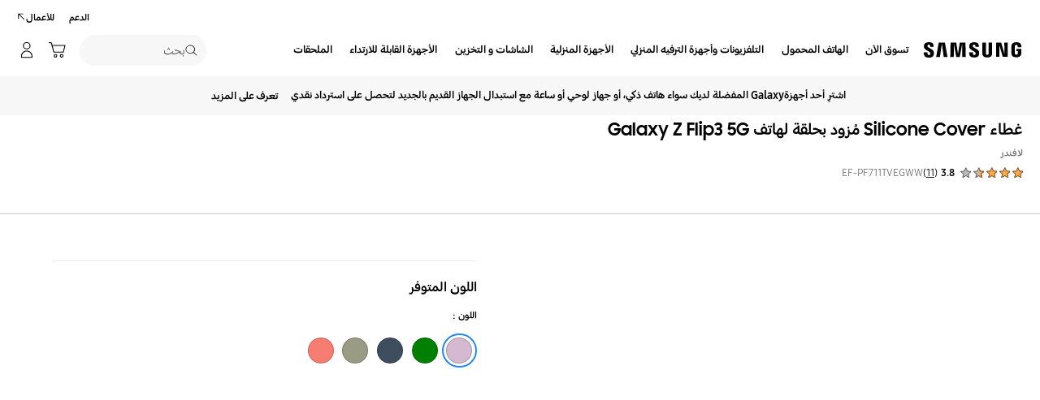

--- FILE ---
content_type: text/html; charset=UTF-8
request_url: https://www.samsung.com/ae_ar/mobile-accessories/galaxy-z-flip3-5g-silicone-cover-with-ring-lavender-ef-pf711tvegww/
body_size: 93558
content:
<!DOCTYPE html>

<html lang="ar-AE" class="rtl">
    
    <head>
	<!-- PWA - manifest
	<link rel="manifest" href="/etc.clientlibs/samsung/clientlibs/consumer/global/clientlib-common/resources/pwa/manifest/ae_ar.json">
	 -->
	<!-- PWA - Browser Compatible
	<script async src="/etc.clientlibs/samsung/clientlibs/consumer/global/clientlib-common/resources/pwa/js/pwacompat.js"></script>
	 -->
	<!-- <meta name="theme-color" content="#0c4da2"> -->
	<!-- Add to home screen for Safari on iOS -->
    <!-- <meta name="apple-mobile-web-app-capable" content="yes">
    <meta name="apple-mobile-web-app-status-bar-style" content="black">
    <meta name="apple-mobile-web-app-title" content="Samsung Shop">
    <link rel="apple-touch-icon" href="/etc.clientlibs/samsung/clientlibs/consumer/global/clientlib-common/resources/pwa/icon/pwa_icon_192x192.png"> -->
    <!-- Add to home screen for Windows -->
    <!-- <meta name="msapplication-TileImage" content="/etc.clientlibs/samsung/clientlibs/consumer/global/clientlib-common/resources/pwa/icon/pwa_icon_192x192.png">
    <meta name="msapplication-TileColor" content="#000000"> -->
	
	
	
		<link rel="preconnect" href="https://images.samsung.com"/>
	

	
		<link rel="preconnect" href="https://assets.adobedtm.com"/>
	
	
	<!-- Load clientLibs required when initializing Authoring: head.html override required to be added! -->
	
    <!-- Load clientLibs required when initializing Authoring: head.html override required to be added! -->
    

	
    
    

	<meta charset="utf-8"/>
    <meta http-equiv="X-UA-Compatible" content="IE=edge"/>
    <meta http-equiv="content-type" content="text/html; charset=UTF-8"/>
	
	<meta name="viewport" content="width=device-width, initial-scale=1"/>
	<!-- SEO -->
	
	
    
	
	
		<title>غطاء Silicone Cover مُزود بحلقة لهاتف Galaxy Z Flip3 5G لافندر | سامسونج الخليج</title>
	
	
	
		<meta name="title" content="غطاء Silicone Cover مُزود بحلقة لهاتف Galaxy Z Flip3 5G لافندر | سامسونج الخليج"/>
	
	
	

    
	<link rel="canonical" href="https://www.samsung.com/ae_ar/mobile-accessories/galaxy-z-flip3-5g-silicone-cover-with-ring-lavender-ef-pf711tvegww/"/>
	
	
	<meta name="keywords" content="EF-PF711"/>
	<meta name="description" content="غطاء Silicone Cover مُزود بحلقة لهاتف Galaxy Z Flip3 5G (EF-PF711TVEGWW) - شاهد الخصائص والمزايا الكاملة لهذا المنتج. تعرف على المزيد وابحث عن أفضل  Mobile Accessories في سامسونج الخليج."/>
	<meta name="date" content="2021-07-22"/>
	<meta name="sitecode" content="ae_ar"/>
	
	
	
		
		 
		
		<!-- 
		<meta data-sly-test="N" name="noIndexYN" content="N">
		<meta data-sly-test="page-standard-pd" name="tempTitle" content="page-standard-pd">
		 -->
		 	
		
	
	
	
	
	
	<meta name="twitter:card"/>
	<meta name="twitter:site" content="@SamsungGulf"/>
	<meta name="twitter:creator" content="@SamsungGulf"/>
	<meta name="twitter:url" content="https://www.samsung.com/ae_ar/mobile-accessories/galaxy-z-flip3-5g-silicone-cover-with-ring-lavender-ef-pf711tvegww/"/>
	<meta name="twitter:title" content="غطاء Silicone Cover مُزود بحلقة لهاتف Galaxy Z Flip3 5G لافندر | سامسونج الخليج"/>
	<meta name="twitter:description" content="غطاء Silicone Cover مُزود بحلقة لهاتف Galaxy Z Flip3 5G (EF-PF711TVEGWW) - شاهد الخصائص والمزايا الكاملة لهذا المنتج. تعرف على المزيد وابحث عن أفضل  Mobile Accessories في سامسونج الخليج."/>
	<meta name="twitter:image" content="https://www.samsung.com/etc.clientlibs/samsung/clientlibs/consumer/global/clientlib-common/resources/images/logo-square-letter.png"/>

	
	

      <meta property="og:url" content="https://www.samsung.com/ae_ar/mobile-accessories/galaxy-z-flip3-5g-silicone-cover-with-ring-lavender-ef-pf711tvegww/"/>
      <meta property="og:image" content="https://www.samsung.com/etc.clientlibs/samsung/clientlibs/consumer/global/clientlib-common/resources/images/logo-square-letter.png"/>
      <meta property="og:type" content="website"/>
      <meta property="og:site_name" content="Samsung ae_ar"/>
      <meta property="og:locale" content="ar-AE"/>
      <meta property="og:title" content="غطاء Silicone Cover مُزود بحلقة لهاتف Galaxy Z Flip3 5G لافندر | سامسونج الخليج"/>
      <meta property="og:description" content="غطاء Silicone Cover مُزود بحلقة لهاتف Galaxy Z Flip3 5G (EF-PF711TVEGWW) - شاهد الخصائص والمزايا الكاملة لهذا المنتج. تعرف على المزيد وابحث عن أفضل  Mobile Accessories في سامسونج الخليج."/>
      <meta property="og:country-name" content="ae_ar"/>
      
      <meta property="name" content="Samsung ae_ar"/>
      <meta property="image" content="https://www.samsung.com/etc.clientlibs/samsung/clientlibs/consumer/global/clientlib-common/resources/images/logo-square-letter.png"/>
      <meta property="url" content="https://www.samsung.com/ae_ar/mobile-accessories/galaxy-z-flip3-5g-silicone-cover-with-ring-lavender-ef-pf711tvegww/"/>
      <meta property="description" content="غطاء Silicone Cover مُزود بحلقة لهاتف Galaxy Z Flip3 5G (EF-PF711TVEGWW) - شاهد الخصائص والمزايا الكاملة لهذا المنتج. تعرف على المزيد وابحث عن أفضل  Mobile Accessories في سامسونج الخليج."/>
      <meta property="keywords" content="EF-PF711"/>
      
      
	<link rel="icon" type="image/png" href="/etc.clientlibs/samsung/clientlibs/consumer/global/clientlib-common/resources/images/Favicon.png" sizes="96x96"/>
	<link rel="shortcut icon" href="/etc.clientlibs/samsung/clientlibs/consumer/global/clientlib-common/resources/images/Favicon.png"/>
	<link rel="apple-touch-icon" href="/etc.clientlibs/samsung/clientlibs/consumer/global/clientlib-common/resources/images/app_ico.png" sizes="144x144"/>
	
	
	
	

    
    
    
	<!-- css 위치 변경 1) fonts.css  2) local.css 3) clientlib 카테고리 (230317) -->
	
    
<link rel="stylesheet" href="/etc.clientlibs/samsung/clientlibs/consumer/global/clientlib-site/sites/global/css/fonts.min.8a18f528e82f16d7420d24afc5dbd284.css" type="text/css">




	

	<!-- Local CSS 등록 -->
	<!-- 파일의 내용이 있는 경우만 호출되도록 수정 (240528) -->
	
	
		<!-- <link rel="stylesheet" href="/etc.clientlibs/samsung/clientlibs/consumer/global/clientlib-site/resources/ae_ar/css/ae_ar.css" type="text/css"/> -->
		
    
<link rel="stylesheet" href="/etc.clientlibs/samsung/clientlibs/consumer/global/clientlib-site/sites/ae_ar.min.75f5bb73528a9a34d3f2ee5ed91bfd65.css" type="text/css">



		
	

	
	
		
			
			
				
    
<link rel="stylesheet" href="/etc.clientlibs/samsung/clientlibs/consumer/global/clientlib-dependencies.min.1dd1d47f040029bab499de380db9b346.css" type="text/css">
<link rel="stylesheet" href="/etc.clientlibs/samsung/clientlibs/consumer/global/clientlib-base-ux25-rtl.min.03a444f1372552be42c45e7b3affd5d6.css" type="text/css">



			
			
		
		
	

	
	

    
    
    


	<link rel="stylesheet" href="/etc.clientlibs/samsung/clientlibs/consumer/global/clientlib-site-shared/resources/ae_ar/css/ae_ar.css" type="text/css"/>


 	<link rel="preconnect" href="//searchapi.samsung.com"/>




<link rel="preload" as="image" media="(max-width:767px) and (-webkit-max-device-pixel-ratio: 1.4)" href="https://images.samsung.com/is/image/samsung/p6pim/ae_ar/ef-pf711tvegww/gallery/ae-ar-galaxy-z-flip3-5g-silicone-cover-with-ring-ef-pf711tvegww-490374858?$360_288_PNG$"/>
<link rel="preload" as="image" media="(max-width:767px) and (-webkit-min-device-pixel-ratio: 1.5)" href="https://images.samsung.com/is/image/samsung/p6pim/ae_ar/ef-pf711tvegww/gallery/ae-ar-galaxy-z-flip3-5g-silicone-cover-with-ring-ef-pf711tvegww-490374858?$720_576_PNG$"/>
<link rel="preload" as="image" media="(min-width:768px) and (max-width:1365px) and (-webkit-max-device-pixel-ratio: 1.4)" href="https://images.samsung.com/is/image/samsung/p6pim/ae_ar/ef-pf711tvegww/gallery/ae-ar-galaxy-z-flip3-5g-silicone-cover-with-ring-ef-pf711tvegww-490374858?$365_292_PNG$"/>
<link rel="preload" as="image" media="(min-width:768px) and (max-width:1365px) and (-webkit-max-device-pixel-ratio: 1.5)" href="https://images.samsung.com/is/image/samsung/p6pim/ae_ar/ef-pf711tvegww/gallery/ae-ar-galaxy-z-flip3-5g-silicone-cover-with-ring-ef-pf711tvegww-490374858?$730_584_PNG$"/>
<link rel="preload" as="image" media="(min-width:1366px) and (-webkit-max-device-pixel-ratio: 1.4)" href="https://images.samsung.com/is/image/samsung/p6pim/ae_ar/ef-pf711tvegww/gallery/ae-ar-galaxy-z-flip3-5g-silicone-cover-with-ring-ef-pf711tvegww-490374858?$650_519_PNG$"/>
<link rel="preload" as="image" media="(min-width:1366px) and (-webkit-max-device-pixel-ratio: 1.5)" href="https://images.samsung.com/is/image/samsung/p6pim/ae_ar/ef-pf711tvegww/gallery/ae-ar-galaxy-z-flip3-5g-silicone-cover-with-ring-ef-pf711tvegww-490374858?$1300_1038_PNG$"/>





	

	
		
		
			
    
<link rel="stylesheet" href="/etc.clientlibs/samsung/components/content/consumer/global/product-dynamic/pd-g-anchor-navigation-ux25/clientlibs-rtl/site.min.914bab9cd77f1baec830cd928cc060b0.css" type="text/css">



		
		
		

		
    
<link rel="stylesheet" href="/etc.clientlibs/samsung/clientlibs/consumer/global/clientlib-templates/page-standard-pd-rtl.min.5b9dcef039ef7a49bdbf84d63bd6c0a9.css" type="text/css">



		
    
<link rel="stylesheet" href="/etc.clientlibs/samsung/clientlibs/consumer/global/clientlib-templates/page-standard-pd-rtl/compactComps.min.675b56f35d97ea8e497f95a846dbf67c.css" type="text/css">



		
		
			
    
<link rel="stylesheet" href="/etc.clientlibs/samsung/clientlibs/consumer/global/clientlib-templates/page-standard-pd-rtl/compactComps-h.min.d41d8cd98f00b204e9800998ecf8427e.css" type="text/css">



		
		
		
			
    
<link rel="stylesheet" href="/etc.clientlibs/samsung/components/content/consumer/global/product-popup/pd-g-wishlist-popup/clientlibs-rtl/site.min.3c6e72fd863e16603cda757f4fb8cfc3.css" type="text/css">



		
		
		
		
    
<link rel="stylesheet" href="/etc.clientlibs/samsung/components/content/consumer/global/navigation/nv-g-mini-cart/clientlibs-rtl/site.min.5dff41bf545718674ad3bac6cb5a2d27.css" type="text/css">



	
	








    
	
	
    
    
<script type="text/javascript">
var winhref = window.location.href.replace("/content/samsung","").replace(".html","/");
if ( winhref.indexOf("?") > 0) {
	winhref = winhref.substring(0, winhref.indexOf("?"));
}
var siteCode = winhref.split("/")[3];
//cn인 경우는 경로에서 siteCode를 추출할 수 없으므로 다른 방법으로 접근
if(winhref.indexOf("samsung.com.cn") > 0) {
	siteCode = "cn";
}

//depth Info.
var depth = winhref.split("/").length;
var depth_last = winhref.split("/")[depth-1];
if(depth_last =="" || depth_last.charAt(0)=="?"){
	depth -= 1;
}

//set pathIndicator(not product page)
var pageName = "";    
var depth_2 = "";
var depth_3 = "";
var depth_4 = "";
var depth_5 = "";

var digitalData = {
	"page" : {
			"pageInfo" : {
					"siteCode"    : "ae_ar",
					"pageName"    : pageName,
					"pageID"      : "L2NvbnRlbnQvc2Ftc3VuZy9hZV9hci9tb2JpbGUtYWNjZXNzb3JpZXMvZ2FsYXh5LXotZmxpcDMtNWctc2lsaWNvbmUtY292ZXItd2l0aC1yaW5nLWxhdmVuZGVyLWVmLXBmNzExdHZlZ3d3",
					"pageTrack"   : "product detail",
					"originPlaform" : "web"
			},
			"pathIndicator" : {
					"depth_2" : depth_2,
					"depth_3" : depth_3,
					"depth_4" : depth_4,
					"depth_5" : depth_5
			}
	},
	"user": {
			"userDeviceList": [
			]
	},
	"product" : {
			"category" : "", 
			"model_code" : "", // PD class정보 이용하여 설정
			"model_name" : "", // PD page(server-side)
			"displayName" : "", // PD class정보 이용하여 설정
			"pvi_type_code" : "", //PD page(server-side)
			"pvi_type_name" : "", //PD page(server-side)
			"pvi_subtype_code" : "", //PD page(server-side)
			"pvi_subtype_name" : "",//PD page(server-side)
			"pd_type" : "", //PD type
            "content_id" : "",
            "products" : "",
            "prodView" : ""
	}
}
</script>

    
    
	    
    	
	
	
	
	
	
	
	
	
	
	

	
	
		<!-- vdSiteFlag=[] -->
		<!-- vdLtrSiteFlag=[] -->
		
		
			
				
					
					
					
					
						
							
							<!-- page-buying-pd or page-standard-pd[down] -->
							<!-- [false] -->
									<script defer type="text/javascript" src="https://apps.bazaarvoice.com/deployments/samsung-ar_ae/main_site/production/ar_AE/bv.js"></script>
							
							
					
				
			
			
		
	

    
    
	
	
<script type="text/javascript">
digitalData.page.pageInfo.pageTrack = "product detail";
digitalData.product.model_code = "EF\u002DPF711TVEGWW".replace(/&/g, ' and ').replace(/  /g,' ');
digitalData.product.displayName = "غطاء Silicone Cover  مُزود بحلقة لهاتف Galaxy Z Flip3 5G".replace(/(<([^>]+)>)/gi, "").replace(/&/g, ' and ').replace(/  /g,' ');
digitalData.product.model_name = "EF\u002DPF711".replace(/&/g, ' and ').replace(/  /g,' ');
digitalData.product.products = "EF\u002DPF711".replace(/&/g, ' and ').replace(/  /g,' ');

digitalData.page.pathIndicator.depth_2 = "mobile".replace(/&/g, ' and ').replace(/  /g,' ');
digitalData.page.pathIndicator.depth_3 = "mobile accessories".replace(/&/g, ' and ').replace(/  /g,' ');
digitalData.page.pathIndicator.depth_4 = "cases".replace(/&/g, ' and ').replace(/  /g,' ');
digitalData.page.pathIndicator.depth_5 = "galaxy\u002Dz\u002Dflip3\u002D5g\u002Dsilicone\u002Dcover\u002Dwith\u002Dring\u002Dlavender\u002Def\u002Dpf711tvegww".replace(/&/g, ' and ').replace(/  /g,' ');

digitalData.product.pvi_type_code = "pt_cd_mobile_acc".replace(/&/g, ' and ').replace(/  /g,' ');
digitalData.product.pvi_type_name = "mobile accessory".replace(/&/g, ' and ').replace(/  /g,' ');
digitalData.product.pvi_subtype_code = "pt_cd_mobile_acc_42".replace(/&/g, ' and ').replace(/  /g,' ');
digitalData.product.pvi_subtype_name = "case".replace(/&/g, ' and ').replace(/  /g,' ');
digitalData.product.pim_subtype_name = digitalData.page.pathIndicator.depth_4;
digitalData.product.pd_type = "no sale";

let isThirdPartyPrd = "N".replace(/&/g, ' and ').replace(/  /g,' ');
if(isThirdPartyPrd === "Y"){
    digitalData.product.iot_sid = "".replace(/&/g, ' and ').replace(/  /g,' ');
    digitalData.product.iot_shgroup = "Cases".replace(/&/g, ' and ').replace(/  /g,' ');
    digitalData.product.iot_brandname = "".replace(/&/g, ' and ').replace(/  /g,' ');
}

//set pageName
var pageName = digitalData.page.pageInfo.siteCode;
if(digitalData.page.pathIndicator.depth_2 != ""){
	pageName += ":" + digitalData.page.pathIndicator.depth_2;
}
	
if(digitalData.page.pathIndicator.depth_3 != ""){
	pageName += ":" + digitalData.page.pathIndicator.depth_3;
}
	
if(digitalData.page.pathIndicator.depth_4 != ""){
	pageName += ":" + digitalData.page.pathIndicator.depth_4;
}

// check PD, GPD
pageName += ":galaxy\u002Dz\u002Dflip3\u002D5g\u002Dsilicone\u002Dcover\u002Dwith\u002Dring\u002Dlavender\u002Def\u002Dpf711tvegww".replace(/&/g, ' and ').replace(/  /g,' ');
digitalData.page.pageInfo.pageName = pageName;
</script>


	<!-- Excluding tagging-related scripts in Author mode -->
    
	    
    	





	


	<!-- End Adobe Target Flicker handling -->
		
	<!-- Launch Header Embed Code -->
	<script src="//assets.adobedtm.com/72afb75f5516/50e9811293b5/launch-8d77add5b309.min.js" async></script>
	<!-- End Launch Header Embed Code -->

	
	
	
	

	<!-- ugcGallary -->
	
	<!-- true -->
	
		
			<!-- script type="text/javascript" src="https://in2.ecom-qa.samsung.com/in/web/dist/shopAppUtil.js"></script>  -->
			<!--  script type="text/javascript" src="/etc.clientlibs/samsung/clientlibs/consumer/global/clientlib-common/resources/js/shopAppUtil.js"></script>  -->
		<script>
			let isWebView = false;
			let isPlatformReady = false;
			class ShopAppUtil {
				constructor(params) {
					this.params = params;
					// let startT = new Date().valueOf();
					// console.log("★ startTime:", startT);
					// if(!!window.flutter_inappwebview){
					let siteCode = "ae_ar";
					let appCookie = document.cookie.match(`(^|;) ?WebView=([^;]*)(;|$)`);
					if(appCookie != null && appCookie[2] === "Y"){
						isWebView = true;
					}else if(siteCode !== "fr" && siteCode !== "in"){
						isWebView = !!window.flutter_inappwebview;
					}
					// }

					if(isWebView){
						window.addEventListener("flutterInAppWebViewPlatformReady", (event) => {
							// let responseT = new Date().valueOf();
							// console.log("★ responseTime:", responseT);
							// console.log("★ responseTime-startTime:", responseT - startT);
							// console.log("flutterInAppWebViewPlatformReady, web view:", isWebView);
							isPlatformReady = true;
							params.readyCallback();
						});
					}
				}
				callHandler = (methodName, ...params) => {
					if (isPlatformReady) {
					return window.flutter_inappwebview.callHandler(methodName, ...params)
					} else {
					return Promise.reject("Calling methodName: "+methodName+", but webview not identified")
					}
				}
				logger = (info, value) => {
					this.params.logger && console.log(" "+info+" "+value+" ")
				}
				isWebView = () => {
					this.logger('Returning isWebView: ', isWebView);
					return isWebView;
				}
				isPlatformReady = () => {
					this.logger('Returning isPlatformReady: ', isPlatformReady);
					return isPlatformReady;
				}
				getAppVersionCode = () => new Promise((resolve, reject) => {
					this.callHandler('getAppVersionCode')
					.then(result => {
						this.logger("App version", result)
						resolve(result)
					})
					.catch(err => {
						this.logger("Error in App version", err)
						reject(err)
					})
				})
				triggerAnalytics = (data) => new Promise((resolve, reject) => {
					this.callHandler('OnAnalyticsEvent', data)
					.then(result => {
						this.logger("OnAnalyticsEvent Success", result)
						resolve(JSON.stringify(result))
					})
					.catch(err => {
						this.logger("Error in OnAnalyticsEvent", err)
						reject(err)
					})
				})
				openExternalBrowser = (url) => new Promise((resolve, reject) => {
					if (typeof url === "string") {
						url = url.trim();
					}
					this.callHandler('openExternalBrowser', url)
					.then(result => {
						this.logger("openExternalBrowser Success", result)
						resolve(JSON.stringify(result))
					})
					.catch(err => {
						this.logger("Error in openExternalBrowser", err)
						reject(err)
					})
				})
				setupCloseForBack = (exit, confirm, hide, backCallback) => {
					this.callHandler('configureBackV2', exit, confirm, hide, backCallback)
					.then(function (result) {
						console.log(JSON.stringify(result));
					})
					.catch(function (err) {
						console.log("Error in configureBackV2", err)
					})
				}
				setupNormalBack = () => {
					this.callHandler('configureBackV2', false, false, false, '')
					.then(function (result) {
						console.log(JSON.stringify(result));
					})
					.catch(function (err) {
						console.log("Error in configureBackV2", err)
					})
				}
				getUserDetails = () => new Promise((resolve, reject) => {
					this.callHandler('getUserDetails', 'window.setUserDetails')
					.then(result => {
						this.logger("User Details", result)
						resolve(result)
					})
					.catch(err => {
						this.logger("Error in getUserDetails", err)
						reject(err)
					})
				})
				updateCartCount = (cartCount) => new Promise((resolve, reject) => {
					this.callHandler('updateCartCount', cartCount)
					.then(result => {
						this.logger("updated Cart Count", result)
						resolve(result)
					})
					.catch(err => {
						this.logger("Error in updateCartCount", err)
						reject(err)
					})
				})
				getToken = () => new Promise((resolve, reject) => {
					this.callHandler('getToken', false)
					.then(result => {
						this.logger("GetToken Success", result)
						resolve(result)
					})
					.catch(err => {
						this.logger("Error in getToken", err)
						reject(err)
					})
				})
				displayInAppReview = () => new Promise((resolve, reject) => {
					this.callHandler('displayInAppReview')
					.then(result => {
						this.logger("displayInAppReview success")
						resolve(result)
					})
					.catch(err => {
						this.logger("displayInAppReview failed")
						reject(err)
					})
				})
			}
			// [START log_event]
			function logEvent(name, params) {
				if (!name) {
					return;
				}

				if (window.AnalyticsWebInterface) {
					// Call Android interface
					window.AnalyticsWebInterface.logEvent(name, JSON.stringify(params));
				} else if (window.webkit
					&& window.webkit.messageHandlers
					&& window.webkit.messageHandlers.firebase) {
					// Call iOS interface
					var message = {
						command: 'logEvent',
						name: name,
						parameters: params
					};
					window.webkit.messageHandlers.firebase.postMessage(message);
				} else {
					// No Android or iOS interface found
					console.log("No native APIs found.");
				}
			}
			// [END log_event]

			// [START set_user_property]
			function setUserProperty(name, value) {
				if (!name || !value) {
					return;
				}

				if (window.AnalyticsWebInterface) {
					// Call Android interface
					window.AnalyticsWebInterface.setUserProperty(name, value);
				} else if (window.webkit
					&& window.webkit.messageHandlers
					&& window.webkit.messageHandlers.firebase) {
					// Call iOS interface
					var message = {
						command: 'setUserProperty',
						name: name,
						value: value
					};
					window.webkit.messageHandlers.firebase.postMessage(message);
				} else {
					// No Android or iOS interface found
					console.log("No native APIs found.");
				}
			}
			// [END set_user_property]

			/*
			document.getElementById("event1").addEventListener("click", function() {
			    console.log("event1");
			    logEvent("event1", { foo: "bar", baz: 123 });
			});

			document.getElementById("event2").addEventListener("click", function() {
			  console.log("event2");
			    logEvent("event2", { size: 123.456 });
			});

			document.getElementById("userprop").addEventListener("click", function() {
			    console.log("userprop");
			    setUserProperty("userprop", "custom_value");
			});
			*/

		</script>
		<script>
			const hideHeaderFooterByWindowFlutterInappwebview = () => {
				//$('.gnb').hide();
				if(document.querySelector(".gnb") != null && document.querySelector(".gnb").style != null) {
					document.querySelector(".gnb").style.display='none';
				}
				if(document.querySelector(".nv00-gnb") != null && document.querySelector(".nv00-gnb").style != null) {
					document.querySelector(".nv00-gnb").style.display='none';
				}
				if(document.querySelector(".nv00-gnb-v3") != null && document.querySelector(".nv00-gnb-v3").style != null) {
					document.querySelector(".nv00-gnb-v3").style.display='none';
				}
				if(document.querySelector(".nv00-gnb-v4") != null && document.querySelector(".nv00-gnb-v4").style != null) {
					document.querySelector(".nv00-gnb-v4").style.display='none';
				}
				if(document.querySelector(".nv07-explore-floating-navigation") != null) {
					let nv07 = document.querySelector(".nv07-explore-floating-navigation");
					nv07.parentElement.removeChild(nv07);
				}
				//CRHQ-9185 [B2C] shop app - DB 전환 건 - 쿠키 체크 및 미노출 처리      - 보완로직 
				if(document.querySelector(".cod05-app-banner") != null && document.querySelector(".cod05-app-banner").style != null) {
					document.querySelector(".cod05-app-banner").style.display='none';
				} 
				if(document.querySelector(".breadcrumb") != null && document.querySelector(".breadcrumb").style != null) {
					document.querySelector(".breadcrumb").style.display='none';
				}
				if(document.querySelector(".nvd02-breadcrumb") != null && document.querySelector(".nvd02-breadcrumb").style != null) {
					document.querySelector(".nvd02-breadcrumb").style.display='none';
				}
				if(document.querySelector(".nv17-breadcrumb") != null && document.querySelector(".nv17-breadcrumb").style != null) {
					document.querySelector(".nv17-breadcrumb").style.display='none';
				}
				if(document.querySelector(".epp-breadcrumb") != null && document.querySelector(".epp-breadcrumb").style != null) {
					document.querySelector(".epp-breadcrumb").style.display='none';
				}
				if(document.querySelector(".footer-column") != null && document.querySelector(".footer-column").style != null) {
					document.querySelector(".footer-column").style.display='none';
				}
				if(("es" === "ae_ar" || "de" === "ae_ar") && document.querySelector(".footer-bottom") != null && document.querySelector(".footer-bottom").style != null) {
					document.querySelector(".footer-bottom").style.display='none';
				}
				if(document.querySelector(".footer-language") != null && document.querySelector(".footer-language").style != null) {
					document.querySelector(".footer-language").style.display='none';
				}
				if(document.querySelector(".footer-language__anchor") != null && document.querySelector(".footer-language__anchor").style != null) {
					document.querySelector(".footer-language__anchor").style.display='none';
				}
				if(document.querySelector(".footer-language-wrap") != null && document.querySelector(".footer-language-wrap").style != null) {
					document.querySelector(".footer-language-wrap").style.display='none';
				}
				if(document.querySelector(".footer-sns") != null && document.querySelector(".footer-sns").style != null) {
					document.querySelector(".footer-sns").style.display='none';
				}
				if(document.querySelector(".footer-terms") != null && document.querySelector(".footer-terms").style != null) {
					document.querySelector(".footer-terms").style.display='none';
				}
				if(document.querySelector("#teconsent") != null && document.querySelector("#teconsent").style != null) {
					document.querySelector("#teconsent").style.display='none';
				}
				if(document.querySelector("#QSIFeedbackButton-btn") != null && document.querySelector("#QSIFeedbackButton-btn").style != null) {
					document.querySelector("#QSIFeedbackButton-btn").style.display='none';
				}
				if (window.location.href.indexOf("/mypage/myproducts/") > -1 || window.location.href.indexOf("/mypage/myrepair/") > -1 || window.location.href.indexOf("/mypage/rewards/") > -1
						|| window.location.href.indexOf("/mypage/myreferrals/") > -1 || window.location.href.indexOf("/mypage/credits/") > -1 || window.location.href.indexOf("/mypage/mysmartthings/") > -1) {
					if(document.querySelector(".explore-lnb-navigation") != null && document.querySelector(".explore-lnb-navigation").style != null) {
						document.querySelector(".explore-lnb-navigation").style.display='none';
					}
					if(document.querySelector(".nv-g-lnb") != null && document.querySelector(".nv-g-lnb").style != null) {
						document.querySelector(".nv-g-lnb").style.display='none';
					}
					if(document.querySelector(".pd-g-floating-nav") != null && document.querySelector(".pd-g-floating-nav").style != null) {
						document.querySelector(".pd-g-floating-nav").style.display='none';
					}
					document.querySelectorAll("#content a[target='_blank']").forEach(function(item){
						item.removeAttribute('target');
					});
				}
				if("page-standard-pd" === "page-standard-pd" || "page-buying-pd" === "page-standard-pd" || "page-feature-pd" === "page-standard-pd") {
					if(document.querySelector(".pd-header-navigation__menu-epromoter-cta") != null && document.querySelector(".pd-header-navigation__menu-epromoter-cta").style != null) {
						document.querySelector(".pd-header-navigation__menu-epromoter-cta").style.display='none';
					}
					if(document.querySelector(".product-detail-kv__cta-epromotor") != null && document.querySelector(".product-detail-kv__cta-epromotor").style != null) {
						document.querySelector(".product-detail-kv__cta-epromotor").style.display='none';
					}
				}else if("page-bc-pd" === "page-standard-pd"){
					document.querySelectorAll("#content .s-message-link").forEach(function(item){
						item.style.display = "none";
					});
				}
				if(document.querySelector(".cookie-bar__app-banner") != null && document.querySelector(".cookie-bar__app-banner").style != null) {
					document.querySelector(".cookie-bar__app-banner").style.display='none';
				}
				if(document.querySelector(".cookie-bar") != null && document.querySelector(".cookie-bar").style != null) {
					document.querySelector(".cookie-bar").style.display='none';
				}
				if(document.querySelector(".cod05-app-banner") != null && document.querySelector(".cod05-app-banner").style != null) {
					document.querySelector(".cod05-app-banner").style.display='none';
				}
				//[EPP] Partner Bar 미노출 처리
				if(document.querySelector(".partner-bar-wrap") != null && document.querySelector(".partner-bar-wrap").style != null) {
					document.querySelector(".partner-bar-wrap").style.display='none';
				}						
				if(window.sg && window.sg.common && window.sg.common.utils){
					window.sg.common.utils.visibleScroll();
				}
			}

			let timerId = setInterval(() => {
				if(isWebView){
					hideHeaderFooterByWindowFlutterInappwebview();
				}
				if(window.location.href.indexOf("samsung.com.cn") > -1){ //cn국가인 경우
					//추가된 userAgent 판단 로직
					var ua = navigator.userAgent;
					var ualower = ua.toLowerCase();
					if(/micromessenger/.test(ualower)){ //userAgent include 'micromessenger'
						if(/miniprogram/i.test(ualower)){ // 위챗 미니앱
							//return 'wxApp';
							hideHeaderFooterByWindowFlutterInappwebview();
						}
					}else if(/aliapp/i.test(ualower) && /miniprogram/i.test(ualower)){//userAgent include 'aliapp', 'miniprogram'
						//return 'aliApp';// 알리 미니앱
						hideHeaderFooterByWindowFlutterInappwebview();
					}
				}
			}, 10);
			setTimeout(() => {
				clearInterval(timerId);
			}, 20000);

			const setSessionStorage = () => {
				const isInAppWebViewSessionStorage = sessionStorage.getItem("isInAppWebViewSessionStorage");
				if(!isInAppWebViewSessionStorage){
					// readyCallback에서 세팅 (기존에 없는 경우만 세팅)
					sessionStorage.setItem("isInAppWebViewSessionStorage", "true");
				}
			}

			//new ShopAppUtil
			let shopAppUtilInstance = new ShopAppUtil({
				logger: true,
				readyCallback: setSessionStorage
			});

			document.addEventListener("DOMContentLoaded", function () {
				if(shopAppUtilInstance.isWebView() && typeof $ !== "undefined"){
					$(document).off("click", 'a[target*="_blank"]');
					$(document).on("click", 'a[target*="_blank"]', function (e) {
						let href = $(this).attr("href");
						if (!!href && href.indexOf("javascript") === -1 && href !== "#") {
							if (href.startsWith("/" + siteCode + "/")) {
								href = window.location.origin + href;
							}
							if (href.indexOf("http:") === -1 && href.indexOf("https:") === -1) {
								href = "https://" + href;
							}
							if(href.indexOf("www.samsung.com") === -1 || window.location.href.indexOf("/mypage/rewards") > -1 || window.location.href.indexOf("/" + siteCode + "/rewards") > -1){
								e.preventDefault();
								shopAppUtilInstance.openExternalBrowser(href);
							}
						}
					});
				}
			});

			//EMI 팝업에서 호출 확인 용 
			function hideModalEmipopup() {
					console.log("[from finance-popup.js] call hideModalEmipopup()!! ");
					$('#wrap > div.finance-popup > div > div > div > button').click();
			}
			
			function hideModalEmipopupConsole() {
				console.log("dummy [from finance-popup.js] call hideModalEmipopup()!! ");
					
			}
		
			// App Login callback function
			function login_completed (login_result, identifier) {
				if("true" === login_result) {
					if("nv-g-mini-cart.checkout" === identifier) {
						location.href = window.sg.minicart.checkoutUrl;
					}
				}
			}
			
			// [CRHQ-1787],[SRD-15288] [AEM][SCIC] SHOP APP 로그인 연계 코드 추가
			function login_completed_reload(login_result, identifier) {
				if(login_result === "true") {
					location.reload();
				}
			}
		</script>
		<script>
			const searchParams = new URLSearchParams(location.search);
			let appViewParam = searchParams.get('appView');
			let sourceParam = searchParams.get('source');
			if(appViewParam == "SM" || appViewParam == "ST" || appViewParam == "SA"){
				window.sessionStorage.setItem("appView", appViewParam);
				window.sessionStorage.setItem("source", sourceParam);
			}

			const rttHideHeaderFooterAppView = () => {
				if(document.querySelector(".nv16-country-selector") != null && document.querySelector(".nv16-country-selector").style != null) {
					document.querySelector(".nv16-country-selector").remove();
				}
				//$('.gnb').hide();
				if(document.querySelector(".gnb") != null && document.querySelector(".gnb").style != null) {
					document.querySelector(".gnb").style.display='none';
				}
				if(document.querySelector(".nv00-gnb") != null && document.querySelector(".nv00-gnb").style != null) {
					document.querySelector(".nv00-gnb").style.display='none';
				}
				if(document.querySelector(".nv00-gnb-v3") != null && document.querySelector(".nv00-gnb-v3").style != null) {
					document.querySelector(".nv00-gnb-v3").style.display='none';
				}
				if(document.querySelector(".nv00-gnb-v4") != null && document.querySelector(".nv00-gnb-v4").style != null) {
					document.querySelector(".nv00-gnb-v4").style.display='none';
				}
				if(document.querySelector(".nv07-explore-floating-navigation") != null) {
					let nv07 = document.querySelector(".nv07-explore-floating-navigation");
					nv07.parentElement.removeChild(nv07);
				}
				//CRHQ-9185 [B2C] shop app - DB 전환 건 - 쿠키 체크 및 미노출 처리      - 보완로직 
				if(document.querySelector(".cod05-app-banner") != null) {
					document.querySelector(".cod05-app-banner").remove();
				} 
				if(document.querySelector(".breadcrumb") != null && document.querySelector(".breadcrumb").style != null) {
					document.querySelector(".breadcrumb").style.display='none';
				}
				if(document.querySelector(".nvd02-breadcrumb") != null && document.querySelector(".nvd02-breadcrumb").style != null) {
					document.querySelector(".nvd02-breadcrumb").style.display='none';
				}
				if(document.querySelector(".nv17-breadcrumb") != null && document.querySelector(".nv17-breadcrumb").style != null) {
					document.querySelector(".nv17-breadcrumb").style.display='none';
				}
				if(document.querySelector(".epp-breadcrumb") != null && document.querySelector(".epp-breadcrumb").style != null) {
					document.querySelector(".epp-breadcrumb").style.display='none';
				}
				if(document.querySelector(".footer-column") != null && document.querySelector(".footer-column").style != null) {
					document.querySelector(".footer-column").style.display='none';
				}
				if(("es" === "ae_ar" || "de" === "ae_ar") && document.querySelector(".footer-bottom") != null && document.querySelector(".footer-bottom").style != null) {
					document.querySelector(".footer-bottom").style.display='none';
				}
				if(document.querySelector(".footer-language") != null && document.querySelector(".footer-language").style != null) {
					document.querySelector(".footer-language").style.display='none';
				}
				if(document.querySelector(".footer-language__anchor") != null && document.querySelector(".footer-language__anchor").style != null) {
					document.querySelector(".footer-language__anchor").style.display='none';
				}
				if(document.querySelector(".footer-language-wrap") != null && document.querySelector(".footer-language-wrap").style != null) {
					document.querySelector(".footer-language-wrap").style.display='none';
				}
				if(document.querySelector(".footer-sns") != null && document.querySelector(".footer-sns").style != null) {
					document.querySelector(".footer-sns").style.display='none';
				}
				if(document.querySelector(".footer-terms") != null && document.querySelector(".footer-terms").style != null) {
					document.querySelector(".footer-terms").style.display='none';
				}
				if(document.querySelector("#teconsent") != null && document.querySelector("#teconsent").style != null) {
					document.querySelector("#teconsent").style.display='none';
				}
				if(document.querySelector("#QSIFeedbackButton-btn") != null && document.querySelector("#QSIFeedbackButton-btn").style != null) {
					document.querySelector("#QSIFeedbackButton-btn").style.display='none';
				}
				// if (window.location.href.indexOf("/mypage/myproducts/") > -1 || window.location.href.indexOf("/mypage/myrepair/") > -1 || window.location.href.indexOf("/mypage/rewards/") > -1
				// 		|| window.location.href.indexOf("/mypage/myreferrals/") > -1) {
					if(document.querySelector(".explore-lnb-navigation") != null && document.querySelector(".explore-lnb-navigation").style != null) {
						document.querySelector(".explore-lnb-navigation").style.display='none';
					}
					if(document.querySelector(".nv-g-lnb") != null && document.querySelector(".nv-g-lnb").style != null) {
						document.querySelector(".nv-g-lnb").style.display='none';
					}
					if(document.querySelector(".pd-g-floating-nav") != null && document.querySelector(".pd-g-floating-nav").style != null) {
						document.querySelector(".pd-g-floating-nav").style.display='none';
					}
					document.querySelectorAll("#content a[target='_blank']").forEach(function(item){
						item.removeAttribute('target');
					});
				// }
				if(document.querySelector(".cookie-bar__app-banner") != null && document.querySelector(".cookie-bar__app-banner").style != null) {
					document.querySelector(".cookie-bar__app-banner").style.display='none';
				}
				if(document.querySelector(".cookie-bar") != null && document.querySelector(".cookie-bar").style != null) {
					document.querySelector(".cookie-bar").style.display='none';
				}
				//[EPP] Partner Bar 미노출 처리
				if(document.querySelector(".partner-bar-wrap") != null && document.querySelector(".partner-bar-wrap").style != null) {
					document.querySelector(".partner-bar-wrap").style.display='none';
				}						
				if(window.sg && window.sg.common && window.sg.common.utils){
					window.sg.common.utils.visibleScroll();
				}
			}

			if(window.sessionStorage.getItem("appView") == "SM" || window.sessionStorage.getItem("appView") == "ST" || window.sessionStorage.getItem("appView") == "SA"){
				let timerId = setInterval(rttHideHeaderFooterAppView, 10);
				setTimeout(() => {
					clearInterval(timerId);
				}, 20000);
			}
		</script>
	
	
    

	
	
	

    

<script>(window.BOOMR_mq=window.BOOMR_mq||[]).push(["addVar",{"rua.upush":"false","rua.cpush":"true","rua.upre":"false","rua.cpre":"false","rua.uprl":"false","rua.cprl":"false","rua.cprf":"false","rua.trans":"SJ-af2bd002-f23e-4c97-a719-68707f1aec0a","rua.cook":"false","rua.ims":"false","rua.ufprl":"false","rua.cfprl":"true","rua.isuxp":"false","rua.texp":"norulematch","rua.ceh":"false","rua.ueh":"false","rua.ieh.st":"0"}]);</script>
<script>!function(){function o(n,i){if(n&&i)for(var r in i)i.hasOwnProperty(r)&&(void 0===n[r]?n[r]=i[r]:n[r].constructor===Object&&i[r].constructor===Object?o(n[r],i[r]):n[r]=i[r])}try{var n=decodeURIComponent("%7B%20%22request_client_hints%22%3A%20true%20%7D");if(n.length>0&&window.JSON&&"function"==typeof window.JSON.parse){var i=JSON.parse(n);void 0!==window.BOOMR_config?o(window.BOOMR_config,i):window.BOOMR_config=i}}catch(r){window.console&&"function"==typeof window.console.error&&console.error("mPulse: Could not parse configuration",r)}}();</script>
                              <script>!function(a){var e="https://s.go-mpulse.net/boomerang/",t="addEventListener";if("False"=="True")a.BOOMR_config=a.BOOMR_config||{},a.BOOMR_config.PageParams=a.BOOMR_config.PageParams||{},a.BOOMR_config.PageParams.pci=!0,e="https://s2.go-mpulse.net/boomerang/";if(window.BOOMR_API_key="VRZKC-5BSTD-4EWS3-R2J59-B8GYB",function(){function n(e){a.BOOMR_onload=e&&e.timeStamp||(new Date).getTime()}if(!a.BOOMR||!a.BOOMR.version&&!a.BOOMR.snippetExecuted){a.BOOMR=a.BOOMR||{},a.BOOMR.snippetExecuted=!0;var i,_,o,r=document.createElement("iframe");if(a[t])a[t]("load",n,!1);else if(a.attachEvent)a.attachEvent("onload",n);r.src="javascript:void(0)",r.title="",r.role="presentation",(r.frameElement||r).style.cssText="width:0;height:0;border:0;display:none;",o=document.getElementsByTagName("script")[0],o.parentNode.insertBefore(r,o);try{_=r.contentWindow.document}catch(O){i=document.domain,r.src="javascript:var d=document.open();d.domain='"+i+"';void(0);",_=r.contentWindow.document}_.open()._l=function(){var a=this.createElement("script");if(i)this.domain=i;a.id="boomr-if-as",a.src=e+"VRZKC-5BSTD-4EWS3-R2J59-B8GYB",BOOMR_lstart=(new Date).getTime(),this.body.appendChild(a)},_.write("<bo"+'dy onload="document._l();">'),_.close()}}(),"".length>0)if(a&&"performance"in a&&a.performance&&"function"==typeof a.performance.setResourceTimingBufferSize)a.performance.setResourceTimingBufferSize();!function(){if(BOOMR=a.BOOMR||{},BOOMR.plugins=BOOMR.plugins||{},!BOOMR.plugins.AK){var e="true"=="true"?1:0,t="",n="amkxdgixgyud22lrkfha-f-2aea5e02c-clientnsv4-s.akamaihd.net",i="false"=="true"?2:1,_={"ak.v":"39","ak.cp":"154955","ak.ai":parseInt("293013",10),"ak.ol":"0","ak.cr":15,"ak.ipv":4,"ak.proto":"h2","ak.rid":"361c5a40","ak.r":47369,"ak.a2":e,"ak.m":"x","ak.n":"essl","ak.bpcip":"3.21.113.0","ak.cport":34068,"ak.gh":"23.208.24.113","ak.quicv":"","ak.tlsv":"tls1.3","ak.0rtt":"","ak.0rtt.ed":"","ak.csrc":"-","ak.acc":"","ak.t":"1769034062","ak.ak":"hOBiQwZUYzCg5VSAfCLimQ==YKovEwmZVVRbKe7B/QE/DjuGHZ+TEMOY+g/2Cbmo26z4LEwCaAGBerV6phchpGP6B/[base64]/IzbA/9GdVhxZB3IiCHKerASiqijasUpVViVcKra35Ktx3cZ9e5xcaBOPUE7Y+9ivXay2Ah4KFbP3DjMwPAHPKVPIBXuZf3umvtrbL4KVJd9zmlJHbNd8S9pMxvJPazUpL59wa9bpl/UnonkLNGa9AauvzdyY8=","ak.pv":"4194","ak.dpoabenc":"","ak.tf":i};if(""!==t)_["ak.ruds"]=t;var o={i:!1,av:function(e){var t="http.initiator";if(e&&(!e[t]||"spa_hard"===e[t]))_["ak.feo"]=void 0!==a.aFeoApplied?1:0,BOOMR.addVar(_)},rv:function(){var a=["ak.bpcip","ak.cport","ak.cr","ak.csrc","ak.gh","ak.ipv","ak.m","ak.n","ak.ol","ak.proto","ak.quicv","ak.tlsv","ak.0rtt","ak.0rtt.ed","ak.r","ak.acc","ak.t","ak.tf"];BOOMR.removeVar(a)}};BOOMR.plugins.AK={akVars:_,akDNSPreFetchDomain:n,init:function(){if(!o.i){var a=BOOMR.subscribe;a("before_beacon",o.av,null,null),a("onbeacon",o.rv,null,null),o.i=!0}return this},is_complete:function(){return!0}}}}()}(window);</script></head>
    <body>

	<!-- 
	## PWA ##
	<sly data-sly-test="true">
		<script>
			if('serviceWorker' in navigator) {
				navigator.serviceWorker.register('/sw.js')
				.then(function(registration) {
					console.log("Service Worker registered with scope:", registration.scope);
				});
			}
			
			window.addEventListener('beforeinstallprompt', (e) => {
	    		// Prevent Chrome 67 and earlier from automatically showing the prompt
	    		//e.preventDefault();
			
				console.log("beforeinstallprompt");
		
			}); 
		</script>
	</sly> -->
	
		<script>
		var isInIframe = (window.location != window.top.location);
		var isNotDotcom = ( window.location.href.indexOf('samsung.com') < 0);
        var isTopNotDotcom = ( window.top.location.href.indexOf('samsung.com') < 0);
        
		//404 페이지에서는 실행하지 않음.
		if ( window.location.href.indexOf('404') < 0 && isTopNotDotcom) {
			if ( isInIframe == true ) {
				   console.log('isInIframe =' + isInIframe );
				   //에러 페이지 이동  self.location.href   /"+siteCd+"/common/404.html 
				   window.location.href = '/ae_ar/common/404.html';
				} else {
				   console.log('isInIframe =' + isInIframe );
				}    
		}
		</script>
	
	
	<div id="wrap">
	<!-- 공통  hidden input 시작-->
	<!-- typeAheadDomain 기존 search/ -> 붙이던 부분 삭제함 필요시 search/를 붙여서 사용-->
	<input type="hidden" name="searchDomain" id="searchDomain" value="//searchapi.samsung.com/v6"/>
	<input type="hidden" name="esapiSearchDomain" id="esapiSearchDomain" value="https://esapi.samsung.com"/>
	<input type="hidden" name="scene7domain" id="scene7domain" value="//images.samsung.com/is/image/samsung/"/>
	<input type="hidden" name="reviewUseYN" id="reviewUseYN" value="Y"/>
	<input type="hidden" name="aplautYn" id="aplautYn" value="N"/>
	<input type="hidden" name="reevooUseYN" id="reevooUseYN" value="N"/>
	<input type="hidden" name="bvFlag" id="bvFlag" value="Y"/>
	<input type="hidden" name="bvRTLFlag" id="bvRTLFlag" value="N"/>
	<input type="hidden" name="multiLanguageYn" id="multiLanguageYn" value="N"/>
	<input type="hidden" name="localLang" id="localLang" value="ar-ae"/>
	<!-- 기존 gnbRunmodeInfo-> runmodeInfo 이름 변경-->
    <input type="hidden" name="runmodeInfo" id="runmodeInfo" value="live"/>
	<input type="hidden" name="apiStageInfo" id="apiStageInfo" value="front"/>
	<input type="hidden" name="tempTitle" id="tempTitle" value="page-standard-pd"/>
	<input type="hidden" name="siteCode" id="siteCode" value="ae_ar"/>
	 <input type="hidden" name="store_sitecode" id="store_sitecode" value="ae_ar"/>
	<input type="hidden" name="language" id="language" value="ar_AE"/>
	<input type="hidden" name="serverType" id="serverType" value="prod"/>
	<!-- new-hybris -->
	<input type="hidden" name="gpvStoreDomain" id="gpvStoreDomain"/>
	<input type="hidden" name="storeWebDomain" id="storeWebDomain"/>
	<input type="hidden" name="shopIntegrationFlag" id="shopIntegrationFlag" value="Hybris"/>
	<input type="hidden" name="newHyvStoreDomain" id="newHyvStoreDomain" value="https://api.shop.samsung.com"/>
	<!-- business page 여부 -->
	<input type="hidden" name="b2bFlag" id="b2bFlag" value="N"/>
	<input type="hidden" name="pageUrl" id="pageUrl"/>
	<input type="hidden" name="pathString" id="pathString"/>
	<input type="hidden" name="wishlistYn" id="wishlistYn"/>
	<input type="hidden" name="shopParmLang" id="shopParmLang"/>
	
	<input type="hidden" name="reservationDomain" id="reservationDomain"/>
	<input type="hidden" name="versionHashValue" id="versionHashValue" value="e4d7330d538ffbdf9857e3dcca54e914"/>
	<!-- 공통  hidden input 끝-->

    
    
    
		<section class="progress cm-loader" style="display:none;">
		    <div class="progress__wrapper">
		        <div class="progress__circle-1"></div>
		        <div class="progress__circle-2"></div>
		        <div class="progress__circle-3"></div>
		        <div class="progress__circle-4"></div>
		    </div>
		</section>
	
	<!-- <script type="text/javascript" src="/etc.clientlibs/samsung/clientlibs/consumer/global/clientlib-common/resources/js/crypto-js.min.js"></script> -->
	
    
<script src="/etc.clientlibs/samsung/clientlibs/consumer/global/clientlib-common/global/js/crypto-js.min.6fa2276cf659f30cabde72a6fc452171.js"></script>



	<script type="text/javascript" src="https://account.samsung.com/resources/libs/account-internal/2.0.0/account-internal.min.js"></script>
	
    


	<header id="header" role="banner">
		<!--googleoff: all-->
		<div class="skip-bar">
			<a href="#content" id="skipToContent">Skip to content</a>
			
		</div>
		
	
		
    	
    		<div class="cookie-bar cookie-bar--type-manage" role="status" data-nosnippet>
	    
      
      
      <div class="cookie-bar__wrap">
        
        
        
			
			
	        <div class="cookie-bar__msg-wrap">
		        
		        
		          <div class="cookie-bar__msg">
		            <p class="cookie-bar__title">سامسونج وملفات تعريف الارتباط</p>
		            <p class="cookie-bar__desc"> يستخدم هذا الموقع ملفات تعريف الارتباط. بالضغط على قبول أو الاستمرار في تصفح الموقع ، يعني أنك موافق على استخدامنا لملفات تعريف الارتباط. 
		            <a href="/ae_ar/info/privacy/">اكتشف المزيد هنا</a>
		            </p>
	            	<button class="cookie-bar__desc-read-more-btn">اكتشف المزيد هنا</button>
		          </div>
		        
	          <div class="cookie-bar__manage">
	            <a class="cta cta--contained cta--emphasis" href="javascript:void(0)" title="قبول" an-tr="cod01_cookie bar-product detail-cta-button" an-ca="other interaction" an-ac="cookie bar:accept" an-la="cookie bar:accept"> قبول </a>
	          </div>
	        </div>
			
        
        
        
        <button class="cookie-bar__close cookie-bar__main-close" an-tr="cod01_cookie bar-product detail-cta-button" an-ca="other interaction" an-ac="cookie bar:close" an-la="cookie bar:close">
          <span class="hidden">close</span>
          <svg class="icon" focusable="false">
            <use xlink:href="#delete-bold"></use>
          </svg>
        </button>
      </div>
    </div>
	

	</header>
	
	
	




    
        
        
        <div class="newpar new section">

</div>

    
        
        
        <div class="par iparys_inherited">

    
    
    
    

</div>

    


	


<aside class="nv16-country-selector" style="height: 0px;">
  <div class="nv16-country-selector__content-wrap">
    <div class="nv16-country-selector__content">
      <label class="nv16-country-selector__description" for="countrySelect">اختر موقعك ولغتك.</label>
      <div class="nv16-country-selector__select-contaniner" data-country-codes="kr">
        <div class="nv16-country-selector__menu">
          <div class="menu" data-comp-name="menu">
            <select id="countrySelect" class="menu__select" tabindex="-1">
              
                <option selected value="ae_ar" data-country-type="sitecd">UAE / English</option>
              
                <option value="sec" data-country-type="location">한국 / 한국어</option>
              
              <option value="other" lang="en">Other Countries</option>
            </select>
            <button class="menu__select-field" aria-haspopup="listbox" aria-expanded="false" type="button" data-aria-label="اختر موقعك ولغتك." an-tr="nv16_gnb-country selector-navigation" an-ca="navigation" an-ac="gnb" an-la="country selector">
              <span class="menu__select-field-text"></span>
              <svg class="menu__select-field-icon down" focusable="false" aria-hidden="true">
                <use xlink:href="#open-down-bold" href="#open-down-bold"></use>
              </svg>
              <svg class="menu__select-field-icon up" focusable="false" aria-hidden="true">
                <use xlink:href="#close-up-bold" href="#close-up-bold"></use>
              </svg>
            </button>
          </div>
        </div>
        <div class="nv16-country-selector__continue">
          <button class="cta cta--contained cta--black" data-action="countrySelectorContinue" an-tr="nv16_gnb-country selector-navigation" an-ca="navigation" an-ac="gnb" an-la="country selector:continue">متابعة</button>
        </div>
      </div>
      <button class="nv16-country-selector__close" data-action="countrySelectorClose">
        <span class="hidden">إغلاق</span>
        <svg class="icon" focusable="false" aria-hidden="true">
          <use xlink:href="#delete-bold" href="#delete-bold"></use>
        </svg>
      </button>
    </div>
  </div>
</aside>

	
		
	
	
	
		

	<!--# COD05_Mobile App Download Banner #-->
    <aside class="cod05-app-banner" style="display:none">
      <!-- /*
      <div class="cod05-app-banner__icon">
        <img src="/etc.clientlibs/samsung/clientlibs/consumer/global/clientlib-common/resources/images/ico-shop-app-v2.png" alt="Samsung Shop App Icon">
      </div>
      <div class="cod05-app-banner__content">
        <h3 class="cod05-app-banner__title">Samsung Shop app</h3>
        <p class="cod05-app-banner__desc">Get $500 welcome voucher on login. Downlad the app now.</p>
        <a class="cta cta--underline cta--black cod05-app-banner__cta" href="#" aria-label="Link Title">
          App download
        </a>

      </div>
      <button class="cod05-app-banner__close" data-action="countrySelectorClose">
        <span class="hidden">Close</span>
        <svg class="icon" focusable="false" aria-hidden="true">
          <use xlink:href="#delete-bold" href="#delete-bold"></use>
        </svg>
      </button>
       */-->
    </aside>
    <!--# //COD05_Mobile App Download Banner #-->
	
	
	
		
  
  
  
  
  
  
  
  
  
  
  
  
  


  <input type="hidden" name="st_checked" id="st_checked" value="2026-01-21 02:27:17"/>
  <input type="hidden" name="cck" id="cck" value="cedc6238tqcf1t4f0vl7g50mc70d6a5a"/>
  <input type="hidden" name="gPriceCurrency" id="gPriceCurrency" value="AED"/>
  <input type="hidden" name="pageTrack" id="pageTrack" value="product detail"/>

  
  
  
  
  
  
  
  
  
  
  
  
  <nav id="component-id" class="nv00-gnb-v4 nv00-gnb-v4--text-type" role="navigation" aria-label="main navigation">
    <div class="nv00-gnb-v4__wrap">
      <div class="nv00-gnb-v4__inner">
        <div class="nv00-gnb-v4__header">
          <a href="/ae_ar/" class="nv00-gnb-v4__logo" an-tr="nv00_gnb-product detail-l0-navigation2" an-ca="navigation" an-ac="gnb" an-la="logo" aria-label="Samsung">
            <svg class="icon" focusable="false" aria-hidden="true" width="130" height="29" viewbox="0 0 130 29">
              <g transform="translate(-250 -7)">
                <path d="M0,13.835V12.482H4.609V14.2a1.558,1.558,0,0,0,1.724,1.6A1.509,1.509,0,0,0,8,14.6a2.237,2.237,0,0,0-.03-1.322C7.076,10.976.981,9.931.208,6.333a6.531,6.531,0,0,1-.029-2.4C.654,1.045,3.122,0,6.184,0c2.438,0,5.8.585,5.8,4.458V5.719H7.7V4.612a1.492,1.492,0,0,0-1.605-1.6,1.452,1.452,0,0,0-1.575,1.2,2.468,2.468,0,0,0,.03.922c.5,2.059,7.017,3.167,7.73,6.887a8.481,8.481,0,0,1,.029,2.921C11.892,17.893,9.336,19,6.244,19,3,19,0,17.8,0,13.835Zm55.837-.062V12.421h4.549v1.691a1.533,1.533,0,0,0,1.695,1.6,1.49,1.49,0,0,0,1.665-1.168,2.147,2.147,0,0,0-.029-1.292c-.863-2.274-6.9-3.319-7.671-6.917a6.37,6.37,0,0,1-.03-2.367c.476-2.859,2.944-3.9,5.946-3.9,2.409,0,5.739.615,5.739,4.427v1.23H63.449V4.643a1.485,1.485,0,0,0-1.575-1.6,1.4,1.4,0,0,0-1.546,1.168,2.463,2.463,0,0,0,.029.922C60.832,7.194,67.284,8.27,68,11.959a8.314,8.314,0,0,1,.029,2.89c-.416,2.952-2.943,4.028-6.005,4.028C58.811,18.877,55.837,17.678,55.837,13.773Zm16.293.647A7.18,7.18,0,0,1,72.1,13.25V.523h4.341V13.65a5.023,5.023,0,0,0,.029.677,1.682,1.682,0,0,0,3.271,0,4.852,4.852,0,0,0,.03-.677V.523h4.341V13.25c0,.339-.03.984-.03,1.169-.3,3.319-2.825,4.4-5.976,4.4S72.428,17.739,72.13,14.419Zm35.739-.185a9.539,9.539,0,0,1-.059-1.168V5.6c0-.308.029-.861.059-1.169.386-3.319,2.973-4.365,6.036-4.365,3.033,0,5.708,1.045,6.006,4.365A8.781,8.781,0,0,1,119.94,5.6v.584H115.6V5.2a3.791,3.791,0,0,0-.059-.677,1.777,1.777,0,0,0-3.42,0,3.772,3.772,0,0,0-.059.829v8.117a5.1,5.1,0,0,0,.03.677,1.707,1.707,0,0,0,1.813,1.291,1.633,1.633,0,0,0,1.754-1.291,2.554,2.554,0,0,0,.03-.677V10.883h-1.754V8.3H120v4.765a9.377,9.377,0,0,1-.06,1.168c-.3,3.228-3,4.366-6.036,4.366S108.166,17.462,107.869,14.235Zm-60.5,4.027L47.245,1.845,44.272,18.262H39.931L36.987,1.845l-.118,16.417H32.587L32.943.554h6.988L42.1,14.388,44.272.554h6.987l.386,17.708Zm-22.835,0L22.211,1.845,19.831,18.262H15.194L18.344.554h7.642l3.152,17.708Zm72.665-.184L92.884,3.352l.238,14.726H88.9V.554h6.363l4.044,14.265L99.068.554h4.251V18.078Z" transform="translate(255 12)"/>
              </g>
            </svg>
          </a>

          
          
    
    <div class="nv00-gnb-v4__utility-list nv00-gnb-v4--mobile-only">
        <button class="nv00-gnb-v4__utility nv00-gnb-v4__utility-search gnb__search-btn-js" data-js-action="search" an-tr="nv00_gnb-product detail-l0-navigation2" an-ca="navigation" an-ac="gnb" an-la="search">
            <span class="hidden">بحث </span>
            <svg class="icon" focusable="false" aria-hidden="true" width="96" height="96" viewbox="0 0 96 96">
                <path d="M85.732,89.269v0L60.479,64.018A36.5,36.5,0,1,1,22.295,2.869,36.5,36.5,0,0,1,64.02,60.483L89.268,85.732l-3.535,3.535ZM36.5,5A31.508,31.508,0,0,0,24.238,65.525,31.508,31.508,0,0,0,48.762,7.476,31.316,31.316,0,0,0,36.5,5Z" transform="translate(3.366 3.366)"/>
            </svg>
            <span class="nv00-gnb-v4__search-text" aria-hidden="true">بحث </span>
        </button>
        
            
            
                
                
                    
                    
    
        <a class="nv00-gnb-v4__utility nv00-gnb-v4__utility-cart nv00-gnb-v4__utility-btn js-global-cart-btn js-has-carturl" data-cart-url="https://shop.samsung.com/ae_ar/cart" href="https://shop.samsung.com/ae_ar/cart" an-tr="nv00_gnb-product detail-gnb cart icon-navigation6" an-ca="navigation" an-ac="gnb" an-la="cart" role="button">
            <span class="hidden">سلة التسوق</span>
            <svg class="icon" focusable="false" aria-hidden="true" width="96" height="96" viewbox="0 0 96 96">
                <g transform="translate(-625.251 -196)" clip-path="url(#clip-path)">
                    <path d="M697.237,263.578a10,10,0,1,1-10,10A10,10,0,0,1,697.237,263.578Zm-34.944,0a10,10,0,1,1-10,10A10,10,0,0,1,662.293,263.578Zm34.944,5a5,5,0,1,0,5,5A5,5,0,0,0,697.237,268.578Zm-34.944,0a5,5,0,1,0,5,5A5,5,0,0,0,662.293,268.578ZM638.1,197.25a3.86,3.86,0,0,1,3.6,2.652l.052.184,3.208,12.292h70.036a3.224,3.224,0,0,1,3.192,3.916l-.04.18-9.4,36.292a3.86,3.86,0,0,1-3.46,2.832l-.2.008h-51.1a3.866,3.866,0,0,1-3.6-2.648l-.052-.188-13.192-50.516-11.612,0,0-5Zm74.648,20.128h-66.48l8.672,33.228h49.2Z" transform="translate(0.834 3.75)"/>
                </g>
            </svg>

            
            <span class="cart-in-number gnb-cart-count" aria-live="polite" style="display:none;"><span class="hidden">Number of Products : </span></span>
        </a>
    
    
    

                
            
            
        
        
        
            
                <a class="nv00-gnb-v4__utility nv00-gnb-v4__utility-user before-login loginBtn" data-js-action="user" aria-label="تسجيل الدخول/إنشاء حساب" data-linkinfo="https://account.samsung.com/accounts/v1/DCGLAE_AR/signInGate" an-tr="nv00_gnb-product detail-account-account" an-ca="account" an-ac="gnb" an-la="login">
                    <span class="hidden">تسجيل الدخول</span>
                    <svg class="icon" focusable="false" aria-hidden="true" width="96" height="96" viewbox="0 0 96 96">
                        <path d="M48,51.5c16.521,0,30.5,13.82,30.5,29.555h0V89A3.5,3.5,0,0,1,75,92.5H21A3.5,3.5,0,0,1,17.5,89h0V81.055C17.5,65.32,31.479,51.5,48,51.5Zm0,5c-13.772,0-25.5,11.595-25.5,24.555h0V87.5h51V81.055c0-12.831-11.494-24.323-25.087-24.552h0Zm0-53A20.5,20.5,0,1,1,27.5,24,20.5,20.5,0,0,1,48,3.5Zm0,5A15.5,15.5,0,1,0,63.5,24,15.5,15.5,0,0,0,48,8.5Z" transform="translate(-0.5 0.5)"/>
                    </svg>
                </a>
            

            <a class="nv00-gnb-v4__utility nv00-gnb-v4__utility-user after-login js-user-name js-account" data-js-action="user">
                <span class="hidden">فتح قائمتي</span>
                
                <div class="image nv00-gnb-v4__user-profile js-gnb-afterlogin-image">
                    <img class="image__main" src="" alt="[D] Alternative Text" role="img" data-comp-name="image"/>
                </div>
                
                <svg class="icon nv00-gnb-v4__user-icon js-gnb-afterlogin-no-image" focusable="false" aria-hidden="true" width="96" height="96" viewbox="0 0 96 96">
                    <path d="M48,51.5c16.521,0,30.5,13.82,30.5,29.555h0V89A3.5,3.5,0,0,1,75,92.5H21A3.5,3.5,0,0,1,17.5,89h0V81.055C17.5,65.32,31.479,51.5,48,51.5Zm0,5c-13.772,0-25.5,11.595-25.5,24.555h0V87.5h51V81.055c0-12.831-11.494-24.323-25.087-24.552h0Zm0-53A20.5,20.5,0,1,1,27.5,24,20.5,20.5,0,0,1,48,3.5Zm0,5A15.5,15.5,0,1,0,63.5,24,15.5,15.5,0,0,0,48,8.5Z" transform="translate(-0.5 0.5)"/>
                </svg>
            </a>
        
        <button class="nv00-gnb-v4__utility nv00-gnb-v4__utility-hamburger" data-js-action="hamburger" aria-expanded="false" aria-haspopup="true" an-tr="nv00_gnb-product detail-gnb open / close-navigation2" an-ca="navigation" an-ac="gnb" an-la="gnb:open">
            <span class="hidden">Navigation</span>
            <svg class="icon" focusable="false" aria-hidden="true" width="96" height="96" viewbox="0 0 96 96">
                <path d="M0,57V52H70v5ZM0,31V26H70v5ZM0,5V0H70V5Z" transform="translate(13 20)"/>
            </svg>
        </button>
    </div>

          

        </div>
        <div class="nv00-gnb-v4__container">
          
          
    <div class="nv00-gnb-v4__container-header nv00-gnb-v4--mobile-only">
        <button class="nv00-gnb-v4__backward-btn">
            <span class="hidden">رجوع</span>
            <svg class="icon" focusable="false" aria-hidden="true">
                <use xlink:href="#previous-regular" href="#previous-regular"></use>
            </svg>
        </button>
        <button class="nv00-gnb-v4__search gnb__search-btn-js" aria-haspopup="true" aria-expanded="false" data-js-action="search" an-tr="nv00_gnb-product detail-l0-navigation5" an-ca="navigation" an-ac="gnb" an-la="search">
            <svg class="icon" focusable="false" aria-hidden="true" width="96" height="96" viewbox="0 0 96 96">
                <path d="M85.732,89.269v0L60.479,64.018A36.5,36.5,0,1,1,22.295,2.869,36.5,36.5,0,0,1,64.02,60.483L89.268,85.732l-3.535,3.535ZM36.5,5A31.508,31.508,0,0,0,24.238,65.525,31.508,31.508,0,0,0,48.762,7.476,31.316,31.316,0,0,0,36.5,5Z" transform="translate(3.366 3.366)"/>
            </svg>
            <span class="nv00-gnb-v4__search-text">بحث </span>
        </button>
    </div>

          

          <div class="nv00-gnb-v4__container-inner">

			
			
			

            
            
	
	
	
	
    

    
	
	<p class="nv00-gnb-v4__l0-menu-list-title nv00-gnb-v4--mobile-only">تسوّق حسب الفئة</p>

    <ul class="nv00-gnb-v4__l0-menu-list nv00-gnb-v4__l0-menu-list--left" role="menubar" aria-label="main menu">
        
        
		
        <li class="nv00-gnb-v4__l0-menu">
            <div class="nv00-gnb-v4__l0-menu-title">
                
					
	                    <a class="nv00-gnb-v4__l0-menu-link" an-tr="nv00_gnb-product detail-l0-navigation2" an-ca="navigation" an-ac="gnb" an-la="shop" href="/ae_ar/offer/" data-js-action="l0MenuBtn" role="menuitem">
							<span class="nv00-gnb-v4__l0-menu-text nv00-gnb-v4--pc-only">تسوق الآن</span>
							
								<span class="nv00-gnb-v4__l0-menu-text nv00-gnb-v4--mobile-only">اكتشف المتجر</span>
							
							
	                    </a>
						
	                    
	                        <button class="nv00-gnb-v4__l0-menu-toggle-btn" role="menuitem" aria-expanded="false" aria-haspopup="true" an-tr="nv00_gnb-product detail-l0-navigation2" an-ca="navigation" an-ac="gnb" an-la="shop">
	                            <span class="hidden">تسوق الآن</span>
	                        </button>
	                    
					

                    

                
                
            </div>
            <!--  L1 Start -->
            <div class="nv00-gnb-v4__l1-menu-container">
                <div class="nv00-gnb-v4__l1-menu-container-header nv00-gnb-v4--mobile-only">
                    
                    
                    
                        <a href="/ae_ar/offer/" class="nv00-gnb-v4__l1-menu-container-title" an-tr="nv00_gnb-product detail-l0-navigation2" an-ca="navigation" an-ac="gnb" an-la="shop">تسوق الآن</a>
                    
                </div>
                

                <!-- Type A Start -->
				
					
    

                <!-- Type A Start -->
                <div class="nv00-gnb-v4__l1-menu-inner">
                    
                    <div class="nv00-gnb-v4__l1-menu-list" role="menu" aria-label="shop menu">
						
                        <!-- TV&AV Do Not Contain L2 Start -->
                        
                            <a class="nv00-gnb-v4__l1-menu-link" an-tr="nv00_gnb-product detail-l1-navigation2" an-ca="navigation" an-ac="gnb" an-la="shop:galaxy z fold7" role="menuitem" href="/ae_ar/smartphones/galaxy-z-fold7/buy/">
                                
                                <div class="nv00-gnb-v4__l1-menu-image">
                                    <div class="image">
                                        <img class="image__preview lazy-load-man" data-src="//images.samsung.com/is/image/samsung/assets/ae_ar/f2507/gnb/Galaxy-Z_Fold7_GNB_L1_Shop_88x88.png?$LazyLoad_Home_PNG$" role="img" data-comp-name="image"/>
                                        <img class="image__main lazy-load-man" data-src="//images.samsung.com/is/image/samsung/assets/ae_ar/f2507/gnb/Galaxy-Z_Fold7_GNB_L1_Shop_88x88.png?$ORIGIN_PNG$" role="img" data-comp-name="image"/>
                                    </div>
                                </div>
                                <span class="nv00-gnb-v4__l1-menu-text">Galaxy Z Fold7</span>
                                
                            </a>
                        
                        <!-- TV&AV Do Not Contain L2 End -->

                        <!-- TV&AV Include L2 Start -->
                        
                        <!-- TV&AV Include L2 End -->
                    
						
                        <!-- TV&AV Do Not Contain L2 Start -->
                        
                            <a class="nv00-gnb-v4__l1-menu-link" an-tr="nv00_gnb-product detail-l1-navigation2" an-ca="navigation" an-ac="gnb" an-la="shop:galaxy z flip7" role="menuitem" href="/ae_ar/smartphones/galaxy-z-flip7/buy/">
                                
                                <div class="nv00-gnb-v4__l1-menu-image">
                                    <div class="image">
                                        <img class="image__preview lazy-load-man" data-src="//images.samsung.com/is/image/samsung/assets/ae_ar/f2507/gnb/GNB_L1_Menu_B7_250611.png?$LazyLoad_Home_PNG$" role="img" data-comp-name="image"/>
                                        <img class="image__main lazy-load-man" data-src="//images.samsung.com/is/image/samsung/assets/ae_ar/f2507/gnb/GNB_L1_Menu_B7_250611.png?$ORIGIN_PNG$" role="img" data-comp-name="image"/>
                                    </div>
                                </div>
                                <span class="nv00-gnb-v4__l1-menu-text">Galaxy Z Flip7</span>
                                
                            </a>
                        
                        <!-- TV&AV Do Not Contain L2 End -->

                        <!-- TV&AV Include L2 Start -->
                        
                        <!-- TV&AV Include L2 End -->
                    
						
                        <!-- TV&AV Do Not Contain L2 Start -->
                        
                            <a class="nv00-gnb-v4__l1-menu-link" an-tr="nv00_gnb-product detail-l1-navigation2" an-ca="navigation" an-ac="gnb" an-la="shop:galaxy s25 ultra" role="menuitem" href="/ae_ar/smartphones/galaxy-s25-ultra/buy/">
                                
                                <div class="nv00-gnb-v4__l1-menu-image">
                                    <div class="image">
                                        <img class="image__preview lazy-load-man" data-src="//images.samsung.com/is/image/samsung/assets/ae_ar/revamp/gnb/shop/GNB_Shop_L1_01_88x88.png?$LazyLoad_Home_PNG$" role="img" data-comp-name="image"/>
                                        <img class="image__main lazy-load-man" data-src="//images.samsung.com/is/image/samsung/assets/ae_ar/revamp/gnb/shop/GNB_Shop_L1_01_88x88.png?$ORIGIN_PNG$" role="img" data-comp-name="image"/>
                                    </div>
                                </div>
                                <span class="nv00-gnb-v4__l1-menu-text">Galaxy S25 Ultra</span>
                                
                            </a>
                        
                        <!-- TV&AV Do Not Contain L2 End -->

                        <!-- TV&AV Include L2 Start -->
                        
                        <!-- TV&AV Include L2 End -->
                    
						
                        <!-- TV&AV Do Not Contain L2 Start -->
                        
                            <a class="nv00-gnb-v4__l1-menu-link" an-tr="nv00_gnb-product detail-l1-navigation2" an-ca="navigation" an-ac="gnb" an-la="shop:galaxy tab s11 series" role="menuitem" href="/ae_ar/tablets/galaxy-tab-s11/buy/">
                                
                                <div class="nv00-gnb-v4__l1-menu-image">
                                    <div class="image">
                                        <img class="image__preview lazy-load-man" data-src="//images.samsung.com/is/image/samsung/assets/ae_ar/GNB_TS11_88x88-1.png?$LazyLoad_Home_PNG$" role="img" data-comp-name="image"/>
                                        <img class="image__main lazy-load-man" data-src="//images.samsung.com/is/image/samsung/assets/ae_ar/GNB_TS11_88x88-1.png?$ORIGIN_PNG$" role="img" data-comp-name="image"/>
                                    </div>
                                </div>
                                <span class="nv00-gnb-v4__l1-menu-text">Galaxy Tab S11 Series</span>
                                
                            </a>
                        
                        <!-- TV&AV Do Not Contain L2 End -->

                        <!-- TV&AV Include L2 Start -->
                        
                        <!-- TV&AV Include L2 End -->
                    
						
                        <!-- TV&AV Do Not Contain L2 Start -->
                        
                            <a class="nv00-gnb-v4__l1-menu-link" an-tr="nv00_gnb-product detail-l1-navigation2" an-ca="navigation" an-ac="gnb" an-la="shop:galaxy watch ultra" role="menuitem" href="/ae_ar/watches/galaxy-watch/galaxy-watch-ultra-2025-47mm-titanium-blue-lte-sm-l705fzb1xsg/buy/">
                                
                                <div class="nv00-gnb-v4__l1-menu-image">
                                    <div class="image">
                                        <img class="image__preview lazy-load-man" data-src="//images.samsung.com/is/image/samsung/assets/ae_ar/f2507/gnb/GNB_L1_Mobile_Galaxy-Watches_88x88.png?$LazyLoad_Home_PNG$" role="img" data-comp-name="image"/>
                                        <img class="image__main lazy-load-man" data-src="//images.samsung.com/is/image/samsung/assets/ae_ar/f2507/gnb/GNB_L1_Mobile_Galaxy-Watches_88x88.png?$ORIGIN_PNG$" role="img" data-comp-name="image"/>
                                    </div>
                                </div>
                                <span class="nv00-gnb-v4__l1-menu-text">Galaxy Watch Ultra</span>
                                
                            </a>
                        
                        <!-- TV&AV Do Not Contain L2 End -->

                        <!-- TV&AV Include L2 Start -->
                        
                        <!-- TV&AV Include L2 End -->
                    
						
                        <!-- TV&AV Do Not Contain L2 Start -->
                        
                            <a class="nv00-gnb-v4__l1-menu-link" an-tr="nv00_gnb-product detail-l1-navigation2" an-ca="navigation" an-ac="gnb" an-la="shop:galaxy buds3 pro" role="menuitem" href="/ae_ar/audio-sound/galaxy-buds/galaxy-buds3-pro-silver-sm-r630nzaamea/">
                                
                                <div class="nv00-gnb-v4__l1-menu-image">
                                    <div class="image">
                                        <img class="image__preview lazy-load-man" data-src="//images.samsung.com/is/image/samsung/assets/ae_ar/revamp/gnb/shop/GNB_Shop_L1_08_88x88.png?$LazyLoad_Home_PNG$" role="img" data-comp-name="image"/>
                                        <img class="image__main lazy-load-man" data-src="//images.samsung.com/is/image/samsung/assets/ae_ar/revamp/gnb/shop/GNB_Shop_L1_08_88x88.png?$ORIGIN_PNG$" role="img" data-comp-name="image"/>
                                    </div>
                                </div>
                                <span class="nv00-gnb-v4__l1-menu-text">Galaxy Buds3 Pro</span>
                                
                            </a>
                        
                        <!-- TV&AV Do Not Contain L2 End -->

                        <!-- TV&AV Include L2 Start -->
                        
                        <!-- TV&AV Include L2 End -->
                    
						
                        <!-- TV&AV Do Not Contain L2 Start -->
                        
                            <a class="nv00-gnb-v4__l1-menu-link" an-tr="nv00_gnb-product detail-l1-navigation2" an-ca="navigation" an-ac="gnb" an-la="shop:neo qled 8k tv" role="menuitem" href="/ae_ar/tvs/qled-tv/qn990f-85-inch-neo-qled-8k-mini-led-smart-tv-qa85qn990fuxzn/">
                                
                                <div class="nv00-gnb-v4__l1-menu-image">
                                    <div class="image">
                                        <img class="image__preview lazy-load-man" data-src="//images.samsung.com/is/image/samsung/assets/ae_ar/revamp/gnb/shop/GNB_Shop_L1_10_88x88.png?$LazyLoad_Home_PNG$" role="img" data-comp-name="image"/>
                                        <img class="image__main lazy-load-man" data-src="//images.samsung.com/is/image/samsung/assets/ae_ar/revamp/gnb/shop/GNB_Shop_L1_10_88x88.png?$ORIGIN_PNG$" role="img" data-comp-name="image"/>
                                    </div>
                                </div>
                                <span class="nv00-gnb-v4__l1-menu-text">Neo QLED 8K TV</span>
                                
                            </a>
                        
                        <!-- TV&AV Do Not Contain L2 End -->

                        <!-- TV&AV Include L2 Start -->
                        
                        <!-- TV&AV Include L2 End -->
                    
						
                        <!-- TV&AV Do Not Contain L2 Start -->
                        
                            <a class="nv00-gnb-v4__l1-menu-link" an-tr="nv00_gnb-product detail-l1-navigation2" an-ca="navigation" an-ac="gnb" an-la="shop:OLED 4K TV" role="menuitem" href="/ae_ar/tvs/oled-tv/s90f-65-inch-oled-4k-smart-tv-qa65s90faexzn/">
                                
                                <div class="nv00-gnb-v4__l1-menu-image">
                                    <div class="image">
                                        <img class="image__preview lazy-load-man" data-src="//images.samsung.com/is/image/samsung/assets/ae_ar/gnb/GNB_TV-AV_L1_03_88x88.png?$LazyLoad_Home_PNG$" role="img" data-comp-name="image"/>
                                        <img class="image__main lazy-load-man" data-src="//images.samsung.com/is/image/samsung/assets/ae_ar/gnb/GNB_TV-AV_L1_03_88x88.png?$ORIGIN_PNG$" role="img" data-comp-name="image"/>
                                    </div>
                                </div>
                                <span class="nv00-gnb-v4__l1-menu-text">OLED 4K TV</span>
                                
                            </a>
                        
                        <!-- TV&AV Do Not Contain L2 End -->

                        <!-- TV&AV Include L2 Start -->
                        
                        <!-- TV&AV Include L2 End -->
                    
						
                        <!-- TV&AV Do Not Contain L2 Start -->
                        
                            <a class="nv00-gnb-v4__l1-menu-link" an-tr="nv00_gnb-product detail-l1-navigation2" an-ca="navigation" an-ac="gnb" an-la="shop:q series soundbar" role="menuitem" href="/ae_ar/audio-devices/soundbar/q990f-black-hw-q990f-zn/">
                                
                                <div class="nv00-gnb-v4__l1-menu-image">
                                    <div class="image">
                                        <img class="image__preview lazy-load-man" data-src="//images.samsung.com/is/image/samsung/assets/ae_ar/revamp/gnb/shop/GNB_Shop_L1_12_88x88.png?$LazyLoad_Home_PNG$" role="img" data-comp-name="image"/>
                                        <img class="image__main lazy-load-man" data-src="//images.samsung.com/is/image/samsung/assets/ae_ar/revamp/gnb/shop/GNB_Shop_L1_12_88x88.png?$ORIGIN_PNG$" role="img" data-comp-name="image"/>
                                    </div>
                                </div>
                                <span class="nv00-gnb-v4__l1-menu-text">Q-series Soundbar</span>
                                
                            </a>
                        
                        <!-- TV&AV Do Not Contain L2 End -->

                        <!-- TV&AV Include L2 Start -->
                        
                        <!-- TV&AV Include L2 End -->
                    
						
                        <!-- TV&AV Do Not Contain L2 Start -->
                        
                            <a class="nv00-gnb-v4__l1-menu-link" an-tr="nv00_gnb-product detail-l1-navigation2" an-ca="navigation" an-ac="gnb" an-la="shop:Odyssey Gaming Monitor" role="menuitem" href="/ae_ar/monitors/gaming/odyssey-oled-g8-g85sd-34-inch-oled-ultra-wqhd-ls34dg852smxue/">
                                
                                <div class="nv00-gnb-v4__l1-menu-image">
                                    <div class="image">
                                        <img class="image__preview lazy-load-man" data-src="//images.samsung.com/is/image/samsung/assets/ae_ar/mointor_gnb_88x88_px.png?$LazyLoad_Home_PNG$" role="img" data-comp-name="image"/>
                                        <img class="image__main lazy-load-man" data-src="//images.samsung.com/is/image/samsung/assets/ae_ar/mointor_gnb_88x88_px.png?$ORIGIN_PNG$" role="img" data-comp-name="image"/>
                                    </div>
                                </div>
                                <span class="nv00-gnb-v4__l1-menu-text">Odyssey Gaming Monitor</span>
                                
                            </a>
                        
                        <!-- TV&AV Do Not Contain L2 End -->

                        <!-- TV&AV Include L2 Start -->
                        
                        <!-- TV&AV Include L2 End -->
                    
						
                        <!-- TV&AV Do Not Contain L2 Start -->
                        
                            <a class="nv00-gnb-v4__l1-menu-link" an-tr="nv00_gnb-product detail-l1-navigation2" an-ca="navigation" an-ac="gnb" an-la="shop:samsung series 8 ai energy" role="menuitem" href="/ae_ar/washers-and-dryers/washing-machines/wf90f27-front-loading-ai-home-ai-optiwash-plus-ultra-capacity-26-kg-gray-wf90f26adsgu/">
                                
                                <div class="nv00-gnb-v4__l1-menu-image">
                                    <div class="image">
                                        <img class="image__preview lazy-load-man" data-src="//images.samsung.com/is/image/samsung/assets/ae_ar/revamp/gnb/shop/GNB_Shop_L1_15_88x88_v1.png?$LazyLoad_Home_PNG$" role="img" data-comp-name="image"/>
                                        <img class="image__main lazy-load-man" data-src="//images.samsung.com/is/image/samsung/assets/ae_ar/revamp/gnb/shop/GNB_Shop_L1_15_88x88_v1.png?$ORIGIN_PNG$" role="img" data-comp-name="image"/>
                                    </div>
                                </div>
                                <span class="nv00-gnb-v4__l1-menu-text">Bespoke AI Laundry</span>
                                
                            </a>
                        
                        <!-- TV&AV Do Not Contain L2 End -->

                        <!-- TV&AV Include L2 Start -->
                        
                        <!-- TV&AV Include L2 End -->
                    
						
                        <!-- TV&AV Do Not Contain L2 Start -->
                        
                            <a class="nv00-gnb-v4__l1-menu-link" an-tr="nv00_gnb-product detail-l1-navigation2" an-ca="navigation" an-ac="gnb" an-la="shop:Bespoke AI Refrigerator" role="menuitem" href="/ae_ar/refrigerators/side-by-side/refrigerator-sbs-family-hub-591l-black-doi-rs90f66b1fae/">
                                
                                <div class="nv00-gnb-v4__l1-menu-image">
                                    <div class="image">
                                        <img class="image__preview lazy-load-man" data-src="//images.samsung.com/is/image/samsung/assets/ae_ar/gnb/GNB_88x88_ref.png?$LazyLoad_Home_PNG$" role="img" data-comp-name="image"/>
                                        <img class="image__main lazy-load-man" data-src="//images.samsung.com/is/image/samsung/assets/ae_ar/gnb/GNB_88x88_ref.png?$ORIGIN_PNG$" role="img" data-comp-name="image"/>
                                    </div>
                                </div>
                                <span class="nv00-gnb-v4__l1-menu-text">Bespoke AI Refrigerator</span>
                                
                            </a>
                        
                        <!-- TV&AV Do Not Contain L2 End -->

                        <!-- TV&AV Include L2 Start -->
                        
                        <!-- TV&AV Include L2 End -->
                    
						
                        <!-- TV&AV Do Not Contain L2 Start -->
                        
                            <a class="nv00-gnb-v4__l1-menu-link" an-tr="nv00_gnb-product detail-l1-navigation2" an-ca="navigation" an-ac="gnb" an-la="shop:Vacuum Cleaners" role="menuitem" href="/ae_ar/vacuum-cleaners/stick/vc9700cl-stick-vc-with-most-powerful-jet-aiultra-400w-greige-satin-greige-vs90f40dfg-sg/">
                                
                                <div class="nv00-gnb-v4__l1-menu-image">
                                    <div class="image">
                                        <img class="image__preview lazy-load-man" data-src="//images.samsung.com/is/image/samsung/assets/ae_ar/p6_gro2/GNB-VC.png?$LazyLoad_Home_PNG$" role="img" data-comp-name="image"/>
                                        <img class="image__main lazy-load-man" data-src="//images.samsung.com/is/image/samsung/assets/ae_ar/p6_gro2/GNB-VC.png?$ORIGIN_PNG$" role="img" data-comp-name="image"/>
                                    </div>
                                </div>
                                <span class="nv00-gnb-v4__l1-menu-text">المكانس الكهربائية</span>
                                
                            </a>
                        
                        <!-- TV&AV Do Not Contain L2 End -->

                        <!-- TV&AV Include L2 Start -->
                        
                        <!-- TV&AV Include L2 End -->
                    
						
                        <!-- TV&AV Do Not Contain L2 Start -->
                        
                            <a class="nv00-gnb-v4__l1-menu-link" an-tr="nv00_gnb-product detail-l1-navigation2" an-ca="navigation" an-ac="gnb" an-la="shop:Air Conditioners" role="menuitem" href="/ae_ar/air-conditioners/wall-mount/ar9500t-ar70f12caawneu-ai-fast-comfort-cooling-ai-fast-comfort-cooling-comfort-drying-for-cold-free-dehumidification-ar60f18f1gw-gu/">
                                
                                <div class="nv00-gnb-v4__l1-menu-image">
                                    <div class="image">
                                        <img class="image__preview lazy-load-man" data-src="//images.samsung.com/is/image/samsung/assets/ae_ar/p6_gro2/GNB-AC.png?$LazyLoad_Home_PNG$" role="img" data-comp-name="image"/>
                                        <img class="image__main lazy-load-man" data-src="//images.samsung.com/is/image/samsung/assets/ae_ar/p6_gro2/GNB-AC.png?$ORIGIN_PNG$" role="img" data-comp-name="image"/>
                                    </div>
                                </div>
                                <span class="nv00-gnb-v4__l1-menu-text">مكيفات الهواء</span>
                                
                            </a>
                        
                        <!-- TV&AV Do Not Contain L2 End -->

                        <!-- TV&AV Include L2 Start -->
                        
                        <!-- TV&AV Include L2 End -->
                    </div>

                    <!-- Type A Banner Start -->
                    <div class="nv00-gnb-v4__l1-featured-list nv00-gnb-v4__l1-featured-list--text" role="menu" aria-label="shop banner">
						<p class="nv00-gnb-v4__l1-featured-title">اكتشف</p>
						
                        <!-- VD Setting groupType VD-D Start -->
                        
                        <!-- VD Setting groupType VD-D End -->

                        <!-- VD Setting groupType VD-B Start -->
                        
                        <!-- VD Setting groupType VD-B End -->

                        <!-- VD No Setting Start -->
						<div class="nv00-gnb-v4__l1-featured">
	                        
	                            
									
	                                <a class="nv00-gnb-v4__l1-featured-link" href="/ae_ar/buy-direct-get-more/" role="menuitem" an-tr="nv00_gnb-product detail-banner-navigation2" an-ca="navigation" an-ac="gnb" an-la="banner:shop:buy direct get more">
		                                    بادر بالشراء مباشرةً واحصل على المزيد
	                                </a>
	                            
	                        
	                            
									
	                                <a class="nv00-gnb-v4__l1-featured-link" href="/ae_ar/offer/buy-and-try/" role="menuitem" an-tr="nv00_gnb-product detail-banner-navigation2" an-ca="navigation" an-ac="gnb" an-la="banner:shop:Buy &amp; Try">
		                                    اشترِ وجرب
	                                </a>
	                            
	                        
	                            
									
	                                <a class="nv00-gnb-v4__l1-featured-link" href="/ae_ar/offer/samsung-care-plus/" role="menuitem" an-tr="nv00_gnb-product detail-banner-navigation2" an-ca="navigation" an-ac="gnb" an-la="banner:shop:Samsung Care">
		                                    +Samsung Care
	                                </a>
	                            
	                        
	                            
									
	                                <a class="nv00-gnb-v4__l1-featured-link" href="/ae_ar/smartthings/" role="menuitem" an-tr="nv00_gnb-product detail-banner-navigation2" an-ca="navigation" an-ac="gnb" an-la="banner:shop:smartthings">
		                                    SmartThings
	                                </a>
	                            
	                        
	                            
									
	                                <a class="nv00-gnb-v4__l1-featured-link" href="/ae_ar/ai-products/" role="menuitem" an-tr="nv00_gnb-product detail-banner-navigation2" an-ca="navigation" an-ac="gnb" an-la="banner:shop:discover ai">
		                                    اكتشف AI
	                                </a>
	                            
	                        
	                            
									
	                                <a class="nv00-gnb-v4__l1-featured-link" href="/ae/samsung-live/" role="menuitem" an-tr="nv00_gnb-product detail-banner-navigation2" an-ca="navigation" an-ac="gnb" an-la="banner:shop:samsung live">
		                                    Samsung Live
	                                </a>
	                            
	                        
	                            
									
	                                <a class="nv00-gnb-v4__l1-featured-link" href="/ae_ar/offer/offer-program/" role="menuitem" an-tr="nv00_gnb-product detail-banner-navigation2" an-ca="navigation" an-ac="gnb" an-la="banner:shop:exclusive discount programs">
		                                    برامج العروض الحصرية
	                                </a>
	                            
	                        
	                            
									
	                                <a class="nv00-gnb-v4__l1-featured-link" href="/ae_ar/offer/seasonal-offers/" role="menuitem" an-tr="nv00_gnb-product detail-banner-navigation2" an-ca="navigation" an-ac="gnb" an-la="banner:shop:Our Seasonal Picks">
		                                    مختارات الموسم
	                                </a>
	                            
	                        
	                            
									
	                                <a class="nv00-gnb-v4__l1-featured-link" href="/ae_ar/offer/buy-more-save-more/" role="menuitem" an-tr="nv00_gnb-product detail-banner-navigation2" an-ca="navigation" an-ac="gnb" an-la="banner:shop:Buy more. Save more">
		                                    اشترِ أكثر، وفّر أكثر
	                                </a>
	                            
	                        
						</div>
                        <!-- VD No Setting End -->
                    </div>
                    <!-- Type A Banner End -->
                </div>
                <!-- Type A End  -->


                        
                <!-- Type A End  -->

                <!-- Type B Start -->
				
                <!-- Type B End -->

                <!-- Type C Start -->
				
                <!-- Type C End -->

                <!-- Type D Start -->
				
                <!-- Type D End -->
            </div>
        </li>
    
        
        
		
        <li class="nv00-gnb-v4__l0-menu">
            <div class="nv00-gnb-v4__l0-menu-title">
                
                
                    
                        <a class="nv00-gnb-v4__l0-menu-link" an-tr="nv00_gnb-product detail-l0-navigation2" an-ca="navigation" an-ac="gnb" an-la="mobile" href="/ae_ar/smartphones/all-smartphones/" data-js-action="l0MenuBtn" role="menuitem">
                            <span class="nv00-gnb-v4__l0-menu-text">الهاتف المحمول</span>
                        </a>
                        
                            <button class="nv00-gnb-v4__l0-menu-toggle-btn" role="menuitem" aria-expanded="false" aria-haspopup="true" an-tr="nv00_gnb-product detail-l0-navigation2" an-ca="navigation" an-ac="gnb" an-la="mobile">
                                <span class="hidden">الهاتف المحمول</span>
                            </button>
                        
                    

                    
                
            </div>
            <!--  L1 Start -->
            <div class="nv00-gnb-v4__l1-menu-container">
                <div class="nv00-gnb-v4__l1-menu-container-header nv00-gnb-v4--mobile-only">
                    
                    
                    
                        <a href="/ae_ar/smartphones/all-smartphones/" class="nv00-gnb-v4__l1-menu-container-title" an-tr="nv00_gnb-product detail-l0-navigation2" an-ca="navigation" an-ac="gnb" an-la="mobile">الهاتف المحمول</a>
                    
                </div>
                

                <!-- Type A Start -->
				
					
    

                <!-- Type A Start -->
                <div class="nv00-gnb-v4__l1-menu-inner">
                    
                    <div class="nv00-gnb-v4__l1-menu-list" role="menu" aria-label="mobile menu">
						
                        <!-- TV&AV Do Not Contain L2 Start -->
                        
                            <a class="nv00-gnb-v4__l1-menu-link" an-tr="nv00_gnb-product detail-l1-navigation2" an-ca="navigation" an-ac="gnb" an-la="mobile:galaxy smartphone" role="menuitem" href="/ae_ar/smartphones/all-smartphones/">
                                
                                <div class="nv00-gnb-v4__l1-menu-image">
                                    <div class="image">
                                        <img class="image__preview lazy-load-man" data-src="//images.samsung.com/is/image/samsung/assets/ae_ar/f2507/gnb/Galaxy-Smartphone_GNB_L1_Menu_88x88.png?$LazyLoad_Home_PNG$" role="img" data-comp-name="image"/>
                                        <img class="image__main lazy-load-man" data-src="//images.samsung.com/is/image/samsung/assets/ae_ar/f2507/gnb/Galaxy-Smartphone_GNB_L1_Menu_88x88.png?$ORIGIN_PNG$" role="img" data-comp-name="image"/>
                                    </div>
                                </div>
                                <span class="nv00-gnb-v4__l1-menu-text">هاتف Galaxy الذكي</span>
                                
                            </a>
                        
                        <!-- TV&AV Do Not Contain L2 End -->

                        <!-- TV&AV Include L2 Start -->
                        
                        <!-- TV&AV Include L2 End -->
                    
						
                        <!-- TV&AV Do Not Contain L2 Start -->
                        
                            <a class="nv00-gnb-v4__l1-menu-link" an-tr="nv00_gnb-product detail-l1-navigation2" an-ca="navigation" an-ac="gnb" an-la="mobile:galaxy tab" role="menuitem" href="/ae_ar/tablets/all-tablets/">
                                
                                <div class="nv00-gnb-v4__l1-menu-image">
                                    <div class="image">
                                        <img class="image__preview lazy-load-man" data-src="//images.samsung.com/is/image/samsung/assets/ae_ar/GNB_TS11_88x88-1.png?$LazyLoad_Home_PNG$" role="img" data-comp-name="image"/>
                                        <img class="image__main lazy-load-man" data-src="//images.samsung.com/is/image/samsung/assets/ae_ar/GNB_TS11_88x88-1.png?$ORIGIN_PNG$" role="img" data-comp-name="image"/>
                                    </div>
                                </div>
                                <span class="nv00-gnb-v4__l1-menu-text">جهاز  Galaxyاللوحي</span>
                                
                            </a>
                        
                        <!-- TV&AV Do Not Contain L2 End -->

                        <!-- TV&AV Include L2 Start -->
                        
                        <!-- TV&AV Include L2 End -->
                    
						
                        <!-- TV&AV Do Not Contain L2 Start -->
                        
                            <a class="nv00-gnb-v4__l1-menu-link" an-tr="nv00_gnb-product detail-l1-navigation2" an-ca="navigation" an-ac="gnb" an-la="mobile:galaxy watch" role="menuitem" href="/ae_ar/watches/all-watches/">
                                
                                <div class="nv00-gnb-v4__l1-menu-image">
                                    <div class="image">
                                        <img class="image__preview lazy-load-man" data-src="//images.samsung.com/is/image/samsung/assets/ae_ar/f2507/gnb/GNB_L1_Mobile_Galaxy-Watches_88x88.png?$LazyLoad_Home_PNG$" role="img" data-comp-name="image"/>
                                        <img class="image__main lazy-load-man" data-src="//images.samsung.com/is/image/samsung/assets/ae_ar/f2507/gnb/GNB_L1_Mobile_Galaxy-Watches_88x88.png?$ORIGIN_PNG$" role="img" data-comp-name="image"/>
                                    </div>
                                </div>
                                <span class="nv00-gnb-v4__l1-menu-text">ساعة Galaxy</span>
                                
                            </a>
                        
                        <!-- TV&AV Do Not Contain L2 End -->

                        <!-- TV&AV Include L2 Start -->
                        
                        <!-- TV&AV Include L2 End -->
                    
						
                        <!-- TV&AV Do Not Contain L2 Start -->
                        
                            <a class="nv00-gnb-v4__l1-menu-link" an-tr="nv00_gnb-product detail-l1-navigation2" an-ca="navigation" an-ac="gnb" an-la="mobile:galaxy buds" role="menuitem" href="/ae_ar/audio-sound/all-audio-sound/">
                                
                                <div class="nv00-gnb-v4__l1-menu-image">
                                    <div class="image">
                                        <img class="image__preview lazy-load-man" data-src="//images.samsung.com/is/image/samsung/assets/ae_ar/revamp/gnb/mobile/GNB_Mobile_L1_05_88x88.png?$LazyLoad_Home_PNG$" role="img" data-comp-name="image"/>
                                        <img class="image__main lazy-load-man" data-src="//images.samsung.com/is/image/samsung/assets/ae_ar/revamp/gnb/mobile/GNB_Mobile_L1_05_88x88.png?$ORIGIN_PNG$" role="img" data-comp-name="image"/>
                                    </div>
                                </div>
                                <span class="nv00-gnb-v4__l1-menu-text">Galaxy Buds</span>
                                
                            </a>
                        
                        <!-- TV&AV Do Not Contain L2 End -->

                        <!-- TV&AV Include L2 Start -->
                        
                        <!-- TV&AV Include L2 End -->
                    
						
                        <!-- TV&AV Do Not Contain L2 Start -->
                        
                            <a class="nv00-gnb-v4__l1-menu-link" an-tr="nv00_gnb-product detail-l1-navigation2" an-ca="navigation" an-ac="gnb" an-la="mobile:galaxy ring" role="menuitem" href="/ae_ar/rings/all-rings/">
                                
                                <div class="nv00-gnb-v4__l1-menu-image">
                                    <div class="image">
                                        <img class="image__preview lazy-load-man" data-src="//images.samsung.com/is/image/samsung/assets/ae_ar/revamp/gnb/mobile/GNB_Mobile_L1_06_88x88.png?$LazyLoad_Home_PNG$" role="img" data-comp-name="image"/>
                                        <img class="image__main lazy-load-man" data-src="//images.samsung.com/is/image/samsung/assets/ae_ar/revamp/gnb/mobile/GNB_Mobile_L1_06_88x88.png?$ORIGIN_PNG$" role="img" data-comp-name="image"/>
                                    </div>
                                </div>
                                <span class="nv00-gnb-v4__l1-menu-text">Galaxy Ring</span>
                                
                            </a>
                        
                        <!-- TV&AV Do Not Contain L2 End -->

                        <!-- TV&AV Include L2 Start -->
                        
                        <!-- TV&AV Include L2 End -->
                    
						
                        <!-- TV&AV Do Not Contain L2 Start -->
                        
                            <a class="nv00-gnb-v4__l1-menu-link" an-tr="nv00_gnb-product detail-l1-navigation2" an-ca="navigation" an-ac="gnb" an-la="mobile:galaxy accessories" role="menuitem" href="/ae_ar/mobile-accessories/all-mobile-accessories/">
                                
                                <div class="nv00-gnb-v4__l1-menu-image">
                                    <div class="image">
                                        <img class="image__preview lazy-load-man" data-src="//images.samsung.com/is/image/samsung/assets/ae_ar/f2507/gnb/Galaxy-Accessories_GNB_L1_Menu_88x88.png?$LazyLoad_Home_PNG$" role="img" data-comp-name="image"/>
                                        <img class="image__main lazy-load-man" data-src="//images.samsung.com/is/image/samsung/assets/ae_ar/f2507/gnb/Galaxy-Accessories_GNB_L1_Menu_88x88.png?$ORIGIN_PNG$" role="img" data-comp-name="image"/>
                                    </div>
                                </div>
                                <span class="nv00-gnb-v4__l1-menu-text">ملحقات Galaxy</span>
                                
                            </a>
                        
                        <!-- TV&AV Do Not Contain L2 End -->

                        <!-- TV&AV Include L2 Start -->
                        
                        <!-- TV&AV Include L2 End -->
                    </div>

                    <!-- Type A Banner Start -->
                    <div class="nv00-gnb-v4__l1-featured-list nv00-gnb-v4__l1-featured-list--text" role="menu" aria-label="mobile banner">
						<p class="nv00-gnb-v4__l1-featured-title">اكتشف</p>
						
                        <!-- VD Setting groupType VD-D Start -->
                        
                        <!-- VD Setting groupType VD-D End -->

                        <!-- VD Setting groupType VD-B Start -->
                        
                        <!-- VD Setting groupType VD-B End -->

                        <!-- VD No Setting Start -->
						<div class="nv00-gnb-v4__l1-featured">
	                        
	                            
									
	                                <a class="nv00-gnb-v4__l1-featured-link" href="/ae_ar/mobile/" role="menuitem" an-tr="nv00_gnb-product detail-banner-navigation2" an-ca="navigation" an-ac="gnb" an-la="banner:mobile:discover mobile">
		                                    اكتشف أجهزة الهاتف المحمول
	                                </a>
	                            
	                        
	                            
									
	                                <a class="nv00-gnb-v4__l1-featured-link" href="/ae_ar/galaxy-ai/" role="menuitem" an-tr="nv00_gnb-product detail-banner-navigation2" an-ca="navigation" an-ac="gnb" an-la="banner:mobile:galaxy ai">
		                                    Galaxy AI
	                                </a>
	                            
	                        
	                            
									
	                                <a class="nv00-gnb-v4__l1-featured-link" href="/ae_ar/one-ui/" role="menuitem" an-tr="nv00_gnb-product detail-banner-navigation2" an-ca="navigation" an-ac="gnb" an-la="banner:mobile:one ui">
		                                    One UI
	                                </a>
	                            
	                        
	                            
									
	                                <a class="nv00-gnb-v4__l1-featured-link" href="/ae_ar/apps/samsung-health/" role="menuitem" an-tr="nv00_gnb-product detail-banner-navigation2" an-ca="navigation" an-ac="gnb" an-la="banner:mobile:samsung health">
		                                    Samsung Health
	                                </a>
	                            
	                        
	                            
									
	                                <a class="nv00-gnb-v4__l1-featured-link" href="/ae_ar/apps/" role="menuitem" an-tr="nv00_gnb-product detail-banner-navigation2" an-ca="navigation" an-ac="gnb" an-la="banner:mobile:apps and service">
		                                    التطبيقات والخدمات
	                                </a>
	                            
	                        
	                            
									
	                                <a class="nv00-gnb-v4__l1-featured-link" href="/ae_ar/mobile/why-galaxy/" role="menuitem" an-tr="nv00_gnb-product detail-banner-navigation2" an-ca="navigation" an-ac="gnb" an-la="banner:mobile:why galaxy">
		                                    لِمَ Galaxy
	                                </a>
	                            
	                        
	                            
									
	                                <a class="nv00-gnb-v4__l1-featured-link" href="/ae_ar/mobile/switch-to-galaxy/" role="menuitem" an-tr="nv00_gnb-product detail-banner-navigation2" an-ca="navigation" an-ac="gnb" an-la="banner:mobile:switch to galaxy">
		                                    حوّل إلى Galaxy
	                                </a>
	                            
	                        
	                            
									
	                                <a class="nv00-gnb-v4__l1-featured-link" href="/ae_ar/offer/mobile-trade-in/" role="menuitem" an-tr="nv00_gnb-product detail-banner-navigation2" an-ca="navigation" an-ac="gnb" an-la="banner:mobile:mobile trade in">
		                                    Mobile Trade-In
	                                </a>
	                            
	                        
	                            
									
	                                <a class="nv00-gnb-v4__l1-featured-link" href="/ae_ar/offer/samsung-care-plus/mobile/" role="menuitem" an-tr="nv00_gnb-product detail-banner-navigation2" an-ca="navigation" an-ac="gnb" an-la="banner:mobile:+Samsung Care للهواتف">
		                                    +Samsung Care للهواتف
	                                </a>
	                            
	                        
						</div>
                        <!-- VD No Setting End -->
                    </div>
                    <!-- Type A Banner End -->
                </div>
                <!-- Type A End  -->


                        
                <!-- Type A End  -->

                <!-- Type B Start -->
				
                <!-- Type B End -->

                <!-- Type C Start -->
				
                <!-- Type C End -->

                <!-- Type D Start -->
				
                <!-- Type D End -->
            </div>
        </li>
    
        
        
		
        <li class="nv00-gnb-v4__l0-menu">
            <div class="nv00-gnb-v4__l0-menu-title">
                
                
                    
                        <a class="nv00-gnb-v4__l0-menu-link" an-tr="nv00_gnb-product detail-l0-navigation2" an-ca="navigation" an-ac="gnb" an-la="tv and av" href="/ae_ar/tvs/all-tvs/" data-js-action="l0MenuBtn" role="menuitem">
                            <span class="nv00-gnb-v4__l0-menu-text">التلفزيونات وأجهزة الترفيه المنزلي</span>
                        </a>
                        
                            <button class="nv00-gnb-v4__l0-menu-toggle-btn" role="menuitem" aria-expanded="false" aria-haspopup="true" an-tr="nv00_gnb-product detail-l0-navigation2" an-ca="navigation" an-ac="gnb" an-la="tv and av">
                                <span class="hidden">التلفزيونات وأجهزة الترفيه المنزلي</span>
                            </button>
                        
                    

                    
                
            </div>
            <!--  L1 Start -->
            <div class="nv00-gnb-v4__l1-menu-container">
                <div class="nv00-gnb-v4__l1-menu-container-header nv00-gnb-v4--mobile-only">
                    
                    
                    
                        <a href="/ae_ar/tvs/all-tvs/" class="nv00-gnb-v4__l1-menu-container-title" an-tr="nv00_gnb-product detail-l0-navigation2" an-ca="navigation" an-ac="gnb" an-la="tv and av">التلفزيونات وأجهزة الترفيه المنزلي</a>
                    
                </div>
                

                <!-- Type A Start -->
				
					
    

                <!-- Type A Start -->
                <div class="nv00-gnb-v4__l1-menu-inner">
                    
                    <div class="nv00-gnb-v4__l1-menu-list" role="menu" aria-label="tv and av menu">
						
                        <!-- TV&AV Do Not Contain L2 Start -->
                        
                            <a class="nv00-gnb-v4__l1-menu-link" an-tr="nv00_gnb-product detail-l1-navigation2" an-ca="navigation" an-ac="gnb" an-la="tv and av:Micro RGB" role="menuitem" href="/ae_ar/tvs/micro-rgb/">
                                
                                <div class="nv00-gnb-v4__l1-menu-image">
                                    <div class="image">
                                        <img class="image__preview lazy-load-man" data-src="//images.samsung.com/is/image/samsung/assets/ae_ar/p6_gro2/GNB_88x88_micro-rgb.png?$LazyLoad_Home_PNG$" alt="Micro RGB" role="img" data-comp-name="image"/>
                                        <img class="image__main lazy-load-man" data-src="//images.samsung.com/is/image/samsung/assets/ae_ar/p6_gro2/GNB_88x88_micro-rgb.png?$ORIGIN_PNG$" alt="Micro RGB" role="img" data-comp-name="image"/>
                                    </div>
                                </div>
                                <span class="nv00-gnb-v4__l1-menu-text">Micro RGB</span>
                                
                            </a>
                        
                        <!-- TV&AV Do Not Contain L2 End -->

                        <!-- TV&AV Include L2 Start -->
                        
                        <!-- TV&AV Include L2 End -->
                    
						
                        <!-- TV&AV Do Not Contain L2 Start -->
                        
                            <a class="nv00-gnb-v4__l1-menu-link" an-tr="nv00_gnb-product detail-l1-navigation2" an-ca="navigation" an-ac="gnb" an-la="tv and av:neo qled" role="menuitem" href="/ae_ar/tvs/neo-qled-tvs/">
                                
                                <div class="nv00-gnb-v4__l1-menu-image">
                                    <div class="image">
                                        <img class="image__preview lazy-load-man" data-src="//images.samsung.com/is/image/samsung/assets/ae_ar/revamp/gnb/tv-and-av/GNB_TV-AV_L1_02_88x88.png?$LazyLoad_Home_PNG$" role="img" data-comp-name="image"/>
                                        <img class="image__main lazy-load-man" data-src="//images.samsung.com/is/image/samsung/assets/ae_ar/revamp/gnb/tv-and-av/GNB_TV-AV_L1_02_88x88.png?$ORIGIN_PNG$" role="img" data-comp-name="image"/>
                                    </div>
                                </div>
                                <span class="nv00-gnb-v4__l1-menu-text">Neo QLED</span>
                                
                            </a>
                        
                        <!-- TV&AV Do Not Contain L2 End -->

                        <!-- TV&AV Include L2 Start -->
                        
                        <!-- TV&AV Include L2 End -->
                    
						
                        <!-- TV&AV Do Not Contain L2 Start -->
                        
                            <a class="nv00-gnb-v4__l1-menu-link" an-tr="nv00_gnb-product detail-l1-navigation2" an-ca="navigation" an-ac="gnb" an-la="tv and av:oled" role="menuitem" href="/ae_ar/tvs/oled-tv/">
                                
                                <div class="nv00-gnb-v4__l1-menu-image">
                                    <div class="image">
                                        <img class="image__preview lazy-load-man" data-src="//images.samsung.com/is/image/samsung/assets/ae_ar/revamp/gnb/tv-and-av/GNB_TV-AV_L1_03_88x88.png?$LazyLoad_Home_PNG$" role="img" data-comp-name="image"/>
                                        <img class="image__main lazy-load-man" data-src="//images.samsung.com/is/image/samsung/assets/ae_ar/revamp/gnb/tv-and-av/GNB_TV-AV_L1_03_88x88.png?$ORIGIN_PNG$" role="img" data-comp-name="image"/>
                                    </div>
                                </div>
                                <span class="nv00-gnb-v4__l1-menu-text">OLED</span>
                                
                            </a>
                        
                        <!-- TV&AV Do Not Contain L2 End -->

                        <!-- TV&AV Include L2 Start -->
                        
                        <!-- TV&AV Include L2 End -->
                    
						
                        <!-- TV&AV Do Not Contain L2 Start -->
                        
                            <a class="nv00-gnb-v4__l1-menu-link" an-tr="nv00_gnb-product detail-l1-navigation2" an-ca="navigation" an-ac="gnb" an-la="tv and av:qled" role="menuitem" href="/ae_ar/tvs/qled-tv/">
                                
                                <div class="nv00-gnb-v4__l1-menu-image">
                                    <div class="image">
                                        <img class="image__preview lazy-load-man" data-src="//images.samsung.com/is/image/samsung/assets/ae_ar/revamp/gnb/tv-and-av/GNB_TV-AV_L1_04_88x88.png?$LazyLoad_Home_PNG$" role="img" data-comp-name="image"/>
                                        <img class="image__main lazy-load-man" data-src="//images.samsung.com/is/image/samsung/assets/ae_ar/revamp/gnb/tv-and-av/GNB_TV-AV_L1_04_88x88.png?$ORIGIN_PNG$" role="img" data-comp-name="image"/>
                                    </div>
                                </div>
                                <span class="nv00-gnb-v4__l1-menu-text">QLED</span>
                                
                            </a>
                        
                        <!-- TV&AV Do Not Contain L2 End -->

                        <!-- TV&AV Include L2 Start -->
                        
                        <!-- TV&AV Include L2 End -->
                    
						
                        <!-- TV&AV Do Not Contain L2 Start -->
                        
                            <a class="nv00-gnb-v4__l1-menu-link" an-tr="nv00_gnb-product detail-l1-navigation2" an-ca="navigation" an-ac="gnb" an-la="tv and av:crystal uhd" role="menuitem" href="/ae_ar/tvs/all-tvs/?crystal-uhd">
                                
                                <div class="nv00-gnb-v4__l1-menu-image">
                                    <div class="image">
                                        <img class="image__preview lazy-load-man" data-src="//images.samsung.com/is/image/samsung/assets/ae_ar/revamp/gnb/tv-and-av/GNB_TV-AV_L1_05_88x88.png?$LazyLoad_Home_PNG$" role="img" data-comp-name="image"/>
                                        <img class="image__main lazy-load-man" data-src="//images.samsung.com/is/image/samsung/assets/ae_ar/revamp/gnb/tv-and-av/GNB_TV-AV_L1_05_88x88.png?$ORIGIN_PNG$" role="img" data-comp-name="image"/>
                                    </div>
                                </div>
                                <span class="nv00-gnb-v4__l1-menu-text">Crystal UHD</span>
                                
                            </a>
                        
                        <!-- TV&AV Do Not Contain L2 End -->

                        <!-- TV&AV Include L2 Start -->
                        
                        <!-- TV&AV Include L2 End -->
                    
						
                        <!-- TV&AV Do Not Contain L2 Start -->
                        
                            <a class="nv00-gnb-v4__l1-menu-link" an-tr="nv00_gnb-product detail-l1-navigation2" an-ca="navigation" an-ac="gnb" an-la="tv and av:the frame" role="menuitem" href="/ae_ar/lifestyle-tvs/the-frame/">
                                
                                <div class="nv00-gnb-v4__l1-menu-image">
                                    <div class="image">
                                        <img class="image__preview lazy-load-man" data-src="//images.samsung.com/is/image/samsung/assets/ae_ar/revamp/gnb/tv-and-av/GNB_TV-AV_L1_06_88x88.png?$LazyLoad_Home_PNG$" role="img" data-comp-name="image"/>
                                        <img class="image__main lazy-load-man" data-src="//images.samsung.com/is/image/samsung/assets/ae_ar/revamp/gnb/tv-and-av/GNB_TV-AV_L1_06_88x88.png?$ORIGIN_PNG$" role="img" data-comp-name="image"/>
                                    </div>
                                </div>
                                <span class="nv00-gnb-v4__l1-menu-text">The Frame</span>
                                
                            </a>
                        
                        <!-- TV&AV Do Not Contain L2 End -->

                        <!-- TV&AV Include L2 Start -->
                        
                        <!-- TV&AV Include L2 End -->
                    
						
                        <!-- TV&AV Do Not Contain L2 Start -->
                        
                            <a class="nv00-gnb-v4__l1-menu-link" an-tr="nv00_gnb-product detail-l1-navigation2" an-ca="navigation" an-ac="gnb" an-la="tv and av:the serif" role="menuitem" href="/ae_ar/lifestyle-tvs/the-serif/">
                                
                                <div class="nv00-gnb-v4__l1-menu-image">
                                    <div class="image">
                                        <img class="image__preview lazy-load-man" data-src="//images.samsung.com/is/image/samsung/assets/ae_ar/revamp/gnb/tv-and-av/GNB_TV-AV_L1_07_88x88_0522.png?$LazyLoad_Home_PNG$" role="img" data-comp-name="image"/>
                                        <img class="image__main lazy-load-man" data-src="//images.samsung.com/is/image/samsung/assets/ae_ar/revamp/gnb/tv-and-av/GNB_TV-AV_L1_07_88x88_0522.png?$ORIGIN_PNG$" role="img" data-comp-name="image"/>
                                    </div>
                                </div>
                                <span class="nv00-gnb-v4__l1-menu-text">The Serif</span>
                                
                            </a>
                        
                        <!-- TV&AV Do Not Contain L2 End -->

                        <!-- TV&AV Include L2 Start -->
                        
                        <!-- TV&AV Include L2 End -->
                    
						
                        <!-- TV&AV Do Not Contain L2 Start -->
                        
                            <a class="nv00-gnb-v4__l1-menu-link" an-tr="nv00_gnb-product detail-l1-navigation2" an-ca="navigation" an-ac="gnb" an-la="tv and av:the sero" role="menuitem" href="/ae_ar/lifestyle-tvs/the-sero/">
                                
                                <div class="nv00-gnb-v4__l1-menu-image">
                                    <div class="image">
                                        <img class="image__preview lazy-load-man" data-src="//images.samsung.com/is/image/samsung/assets/ae_ar/revamp/gnb/tv-and-av/GNB_TV-AV_L1_09_88x88.png?$LazyLoad_Home_PNG$" role="img" data-comp-name="image"/>
                                        <img class="image__main lazy-load-man" data-src="//images.samsung.com/is/image/samsung/assets/ae_ar/revamp/gnb/tv-and-av/GNB_TV-AV_L1_09_88x88.png?$ORIGIN_PNG$" role="img" data-comp-name="image"/>
                                    </div>
                                </div>
                                <span class="nv00-gnb-v4__l1-menu-text">The Sero</span>
                                
                            </a>
                        
                        <!-- TV&AV Do Not Contain L2 End -->

                        <!-- TV&AV Include L2 Start -->
                        
                        <!-- TV&AV Include L2 End -->
                    
						
                        <!-- TV&AV Do Not Contain L2 Start -->
                        
                            <a class="nv00-gnb-v4__l1-menu-link" an-tr="nv00_gnb-product detail-l1-navigation2" an-ca="navigation" an-ac="gnb" an-la="tv and av:sound devices" role="menuitem" href="/ae_ar/audio-devices/all-audio-devices/">
                                
                                <div class="nv00-gnb-v4__l1-menu-image">
                                    <div class="image">
                                        <img class="image__preview lazy-load-man" data-src="//images.samsung.com/is/image/samsung/assets/ae_ar/revamp/gnb/tv-and-av/GNB_TV-AV_L1_10_88x88.png?$LazyLoad_Home_PNG$" role="img" data-comp-name="image"/>
                                        <img class="image__main lazy-load-man" data-src="//images.samsung.com/is/image/samsung/assets/ae_ar/revamp/gnb/tv-and-av/GNB_TV-AV_L1_10_88x88.png?$ORIGIN_PNG$" role="img" data-comp-name="image"/>
                                    </div>
                                </div>
                                <span class="nv00-gnb-v4__l1-menu-text">Sound Devices</span>
                                
                            </a>
                        
                        <!-- TV&AV Do Not Contain L2 End -->

                        <!-- TV&AV Include L2 Start -->
                        
                        <!-- TV&AV Include L2 End -->
                    
						
                        <!-- TV&AV Do Not Contain L2 Start -->
                        
                            <a class="nv00-gnb-v4__l1-menu-link" an-tr="nv00_gnb-product detail-l1-navigation2" an-ca="navigation" an-ac="gnb" an-la="tv and av:projectors" role="menuitem" href="/ae_ar/projectors/all-projectors/">
                                
                                <div class="nv00-gnb-v4__l1-menu-image">
                                    <div class="image">
                                        <img class="image__preview lazy-load-man" data-src="//images.samsung.com/is/image/samsung/assets/ae_ar/revamp/gnb/tv-and-av/GNB_TV-AV_L1_11_88x88.png?$LazyLoad_Home_PNG$" role="img" data-comp-name="image"/>
                                        <img class="image__main lazy-load-man" data-src="//images.samsung.com/is/image/samsung/assets/ae_ar/revamp/gnb/tv-and-av/GNB_TV-AV_L1_11_88x88.png?$ORIGIN_PNG$" role="img" data-comp-name="image"/>
                                    </div>
                                </div>
                                <span class="nv00-gnb-v4__l1-menu-text">Projectors</span>
                                
                            </a>
                        
                        <!-- TV&AV Do Not Contain L2 End -->

                        <!-- TV&AV Include L2 Start -->
                        
                        <!-- TV&AV Include L2 End -->
                    
						
                        <!-- TV&AV Do Not Contain L2 Start -->
                        
                            <a class="nv00-gnb-v4__l1-menu-link" an-tr="nv00_gnb-product detail-l1-navigation2" an-ca="navigation" an-ac="gnb" an-la="tv and av:tv accessories" role="menuitem" href="/ae_ar/tv-accessories/all-tv-accessories/">
                                
                                <div class="nv00-gnb-v4__l1-menu-image">
                                    <div class="image">
                                        <img class="image__preview lazy-load-man" data-src="//images.samsung.com/is/image/samsung/assets/ae_ar/revamp/gnb/tv-and-av/GNB_TV-AV_L1_12_88x88_0522.png?$LazyLoad_Home_PNG$" role="img" data-comp-name="image"/>
                                        <img class="image__main lazy-load-man" data-src="//images.samsung.com/is/image/samsung/assets/ae_ar/revamp/gnb/tv-and-av/GNB_TV-AV_L1_12_88x88_0522.png?$ORIGIN_PNG$" role="img" data-comp-name="image"/>
                                    </div>
                                </div>
                                <span class="nv00-gnb-v4__l1-menu-text">TV Accessories</span>
                                
                            </a>
                        
                        <!-- TV&AV Do Not Contain L2 End -->

                        <!-- TV&AV Include L2 Start -->
                        
                        <!-- TV&AV Include L2 End -->
                    
						
                        <!-- TV&AV Do Not Contain L2 Start -->
                        
                        <!-- TV&AV Do Not Contain L2 End -->

                        <!-- TV&AV Include L2 Start -->
                        
                            <div class="nv00-gnb-v4__l1-menu nv00-gnb-v4--mobile-only" data-js-action="accordionWrap">
                                <a class="nv00-gnb-v4__l1-menu-link" href="/ae_ar/tvs/all-tvs/" data-js-action="accordionBtn" aria-expanded="false" role="menuitem" an-tr="nv00_gnb-product detail-l1-navigation2" an-ca="navigation" an-ac="gnb" an-la="tv and av:tvs by size">
                                    
                                    <div class="nv00-gnb-v4__l1-menu-image">
                                        <div class="image">
                                            <img class="image__preview lazy-load-man" role="img" data-comp-name="image"/>
                                            <img class="image__main lazy-load-man" role="img" data-comp-name="image"/>
                                        </div>
                                    </div>
                                    <span class="nv00-gnb-v4__l1-menu-text">التلفزيون حسب الحجم</span>
                                    <svg class="icon nv00-gnb-v4--mobile-only" focusable="false" aria-hidden="true">
                                        <use xlink:href="#open-down-regular" href="#open-down-regular"></use>
                                    </svg>
                                </a>
                                <div class="nv00-gnb-v4__l2-menu-container" data-js-action="accordionContainer" role="menu" aria-label="التلفزيون حسب الحجم">
                                    <div class="nv00-gnb-v4__l2-menu-container-inner" data-js-action="accordionInner">
										
                                        <a class="nv00-gnb-v4__l2-menu-link" href="/ae_ar/tvs/all-tvs/" role="menuitem" an-tr="nv00_gnb-product detail-l1-navigation2" an-ca="navigation" an-ac="gnb" an-la="tv and av:tvs by size:all">الجميع</a>
                                    
										
                                        <a class="nv00-gnb-v4__l2-menu-link" href="/ae_ar/tvs/98-inch-tvs/?115-inch-tv+100-inch-tv" role="menuitem" an-tr="nv00_gnb-product detail-l1-navigation2" an-ca="navigation" an-ac="gnb" an-la="tv and av:tvs by size:over 98 inch tvs">تلفزيونات 98 بوصة وأكبر</a>
                                    
										
                                        <a class="nv00-gnb-v4__l2-menu-link" href="/ae_ar/tvs/85-inch-tvs/?83-inch-tv" role="menuitem" an-tr="nv00_gnb-product detail-l1-navigation2" an-ca="navigation" an-ac="gnb" an-la="tv and av:tvs by size:83 and 85 inch tvs">تلفزيونات 85 و 83 بوصة</a>
                                    
										
                                        <a class="nv00-gnb-v4__l2-menu-link" href="/ae_ar/tvs/75-inch-tvs/?77-inch-tv" role="menuitem" an-tr="nv00_gnb-product detail-l1-navigation2" an-ca="navigation" an-ac="gnb" an-la="tv and av:tvs by size:75 and 77 inch tvs">تلفزيونات 77 و 75 بوصة</a>
                                    
										
                                        <a class="nv00-gnb-v4__l2-menu-link" href="/ae_ar/tvs/65-inch-tvs/" role="menuitem" an-tr="nv00_gnb-product detail-l1-navigation2" an-ca="navigation" an-ac="gnb" an-la="tv and av:tvs by size:65 inch tvs">تلفزيونات 65 بوصة</a>
                                    
										
                                        <a class="nv00-gnb-v4__l2-menu-link" href="/ae_ar/tvs/55-inch-tvs/" role="menuitem" an-tr="nv00_gnb-product detail-l1-navigation2" an-ca="navigation" an-ac="gnb" an-la="tv and av:tvs by size:55 inch tvs">تلفزيونات 55 بوصة</a>
                                    
										
                                        <a class="nv00-gnb-v4__l2-menu-link" href="/ae_ar/tvs/50-inch-tvs/" role="menuitem" an-tr="nv00_gnb-product detail-l1-navigation2" an-ca="navigation" an-ac="gnb" an-la="tv and av:tvs by size:50 inch tvs">تلفزيونات 50 بوصة</a>
                                    
										
                                        <a class="nv00-gnb-v4__l2-menu-link" href="/ae_ar/tvs/43-inch-tvs/" role="menuitem" an-tr="nv00_gnb-product detail-l1-navigation2" an-ca="navigation" an-ac="gnb" an-la="tv and av:tvs by size:43 inch tvs">تلفزيونات 43 بوصة</a>
                                    
										
                                        <a class="nv00-gnb-v4__l2-menu-link" href="/ae_ar/tvs/32-inch-tvs/" role="menuitem" an-tr="nv00_gnb-product detail-l1-navigation2" an-ca="navigation" an-ac="gnb" an-la="tv and av:tvs by size:32 inch or smaller tvs">تلفزيونات 32 بوصة أو أقل</a>
                                    </div>
                                </div>
                            </div>
                        
                        <!-- TV&AV Include L2 End -->
                    </div>

                    <!-- Type A Banner Start -->
                    <div class="nv00-gnb-v4__l1-featured-list nv00-gnb-v4__l1-featured-list--text" role="menu" aria-label="tv and av banner">
						<p class="nv00-gnb-v4__l1-featured-title">اكتشف</p>
						
                        <!-- VD Setting groupType VD-D Start -->
                        
                        <!-- VD Setting groupType VD-D End -->

                        <!-- VD Setting groupType VD-B Start -->
                        
                        <!-- VD Setting groupType VD-B End -->

                        <!-- VD No Setting Start -->
						<div class="nv00-gnb-v4__l1-featured">
	                        
	                            
									
	                                <a class="nv00-gnb-v4__l1-featured-link" href="/ae_ar/tvs/vision-ai-tv/" role="menuitem" an-tr="nv00_gnb-product detail-banner-navigation2" an-ca="navigation" an-ac="gnb" an-la="banner:tv and av:samsung vision ai">
		                                    تقنية Samsung Vision AI
	                                </a>
	                            
	                        
	                            
									
	                                <a class="nv00-gnb-v4__l1-featured-link" href="/ae_ar/tvs/why-samsung-tv/" role="menuitem" an-tr="nv00_gnb-product detail-banner-navigation2" an-ca="navigation" an-ac="gnb" an-la="banner:tv and av:why samsung tv">
		                                    مزايا تلفزيون Samsung
	                                </a>
	                            
	                        
	                            
									
	                                <a class="nv00-gnb-v4__l1-featured-link" href="/ae_ar/tvs/oled-tv/highlights/" role="menuitem" an-tr="nv00_gnb-product detail-banner-navigation2" an-ca="navigation" an-ac="gnb" an-la="banner:tv and av:why oled">
		                                    مزايا تلفزيون Samsung OLED
	                                </a>
	                            
	                        
	                            
									
	                                <a class="nv00-gnb-v4__l1-featured-link" href="/ae_ar/tvs/qled-tv/highlights/" role="menuitem" an-tr="nv00_gnb-product detail-banner-navigation2" an-ca="navigation" an-ac="gnb" an-la="banner:tv and av:why neo qled">
		                                    مزايا تلفزيون Neo QLED
	                                </a>
	                            
	                        
	                            
									
	                                <a class="nv00-gnb-v4__l1-featured-link" href="/ae_ar/lifestyle-tvs/the-frame/highlights/" role="menuitem" an-tr="nv00_gnb-product detail-banner-navigation2" an-ca="navigation" an-ac="gnb" an-la="banner:tv and av:why the frame">
		                                    مزايا تلفزيون The Frame
	                                </a>
	                            
	                        
	                            
									
	                                <a class="nv00-gnb-v4__l1-featured-link" href="/ae_ar/tvs/help-me-choose/" role="menuitem" an-tr="nv00_gnb-product detail-banner-navigation2" an-ca="navigation" an-ac="gnb" an-la="banner:tv and av:help choose my tv">
		                                    ساعدني في اختيار تلفزيوني
	                                </a>
	                            
	                        
	                            
									
	                                <a class="nv00-gnb-v4__l1-featured-link" href="/ae_ar/audio-devices/help-me-choose/" role="menuitem" an-tr="nv00_gnb-product detail-banner-navigation2" an-ca="navigation" an-ac="gnb" an-la="banner:tv and av:help choose my sound device">
		                                    ساعدني في اختيار جهاز الصوت
	                                </a>
	                            
	                        
	                            
									
	                                <a class="nv00-gnb-v4__l1-featured-link" href="/ae_ar/micro-led/highlights/" role="menuitem" an-tr="nv00_gnb-product detail-banner-navigation2" an-ca="navigation" an-ac="gnb" an-la="banner:tv and av:MICRO LED">
		                                    MICRO LED
	                                </a>
	                            
	                        
						</div>
                        <!-- VD No Setting End -->
                    </div>
                    <!-- Type A Banner End -->
                </div>
                <!-- Type A End  -->


                        
                <!-- Type A End  -->

                <!-- Type B Start -->
				
                <!-- Type B End -->

                <!-- Type C Start -->
				
                <!-- Type C End -->

                <!-- Type D Start -->
				
                <!-- Type D End -->
            </div>
        </li>
    
        
        
		
        <li class="nv00-gnb-v4__l0-menu">
            <div class="nv00-gnb-v4__l0-menu-title">
                
                
                    
                        <a class="nv00-gnb-v4__l0-menu-link" an-tr="nv00_gnb-product detail-l0-navigation2" an-ca="navigation" an-ac="gnb" an-la="home appliances" href="/ae_ar/refrigerators/all-refrigerators/" data-js-action="l0MenuBtn" role="menuitem">
                            <span class="nv00-gnb-v4__l0-menu-text">الأجهزة المنزلية</span>
                        </a>
                        
                            <button class="nv00-gnb-v4__l0-menu-toggle-btn" role="menuitem" aria-expanded="false" aria-haspopup="true" an-tr="nv00_gnb-product detail-l0-navigation2" an-ca="navigation" an-ac="gnb" an-la="home appliances">
                                <span class="hidden">الأجهزة المنزلية</span>
                            </button>
                        
                    

                    
                
            </div>
            <!--  L1 Start -->
            <div class="nv00-gnb-v4__l1-menu-container">
                <div class="nv00-gnb-v4__l1-menu-container-header nv00-gnb-v4--mobile-only">
                    
                    
                    
                        <a href="/ae_ar/refrigerators/all-refrigerators/" class="nv00-gnb-v4__l1-menu-container-title" an-tr="nv00_gnb-product detail-l0-navigation2" an-ca="navigation" an-ac="gnb" an-la="home appliances">الأجهزة المنزلية</a>
                    
                </div>
                

                <!-- Type A Start -->
				
                <!-- Type A End  -->

                <!-- Type B Start -->
				
					
    

                <!-- Type B Start -->
                <div class="nv00-gnb-v4__l1-menu-inner nv00-gnb-v4__l1-menu-inner--2rows">
                    
                    <!-- layoutRow === 1 -->
                    <div class="nv00-gnb-v4__l1-menu-list" role="menu" aria-label="Kitchen Appliances menu">
                        
							
                            
                                <a class="nv00-gnb-v4__l1-menu-link" href="/ae_ar/refrigerators/all-refrigerators/" role="menuitem" an-tr="nv00_gnb-product detail-l1-navigation2" an-ca="navigation" an-ac="gnb" an-la="home appliances:refrigerators">
                                    
                                    <div class="nv00-gnb-v4__l1-menu-image">
                                        <div class="image">
                                            <img class="image__preview lazy-load-man" data-src="//images.samsung.com/is/image/samsung/assets/ae_ar/gnb/GNB_88x88_ref1.png?$LazyLoad_Home_PNG$" role="img" data-comp-name="image"/>
                                            <img class="image__main lazy-load-man" data-src="//images.samsung.com/is/image/samsung/assets/ae_ar/gnb/GNB_88x88_ref1.png?$ORIGIN_PNG$" role="img" data-comp-name="image"/>
                                        </div>
                                    </div>
                                    <span class="nv00-gnb-v4__l1-menu-text">الثلاجات</span>
                                    
                                </a>
                            

                            

                        
                    
                        
							
                            
                                <a class="nv00-gnb-v4__l1-menu-link" href="/ae_ar/cooking-appliances/all-cooking-appliances/?built-in-oven" role="menuitem" an-tr="nv00_gnb-product detail-l1-navigation2" an-ca="navigation" an-ac="gnb" an-la="home appliances:Oven">
                                    
                                    <div class="nv00-gnb-v4__l1-menu-image">
                                        <div class="image">
                                            <img class="image__preview lazy-load-man" data-src="//images.samsung.com/is/image/samsung/assets/ae_ar/gnb/GNB_88x88_04.png?$LazyLoad_Home_PNG$" role="img" data-comp-name="image"/>
                                            <img class="image__main lazy-load-man" data-src="//images.samsung.com/is/image/samsung/assets/ae_ar/gnb/GNB_88x88_04.png?$ORIGIN_PNG$" role="img" data-comp-name="image"/>
                                        </div>
                                    </div>
                                    <span class="nv00-gnb-v4__l1-menu-text">الأفران</span>
                                    
                                </a>
                            

                            

                        
                    
                        
							
                            
                                <a class="nv00-gnb-v4__l1-menu-link" href="/ae_ar/cooking-appliances/all-cooking-appliances/?hobs" role="menuitem" an-tr="nv00_gnb-product detail-l1-navigation2" an-ca="navigation" an-ac="gnb" an-la="home appliances:hobs">
                                    
                                    <div class="nv00-gnb-v4__l1-menu-image">
                                        <div class="image">
                                            <img class="image__preview lazy-load-man" data-src="//images.samsung.com/is/image/samsung/assets/ae_ar/revamp/gnb/appliances/GNB_Appliance_L1_03_88x88.png?$LazyLoad_Home_PNG$" role="img" data-comp-name="image"/>
                                            <img class="image__main lazy-load-man" data-src="//images.samsung.com/is/image/samsung/assets/ae_ar/revamp/gnb/appliances/GNB_Appliance_L1_03_88x88.png?$ORIGIN_PNG$" role="img" data-comp-name="image"/>
                                        </div>
                                    </div>
                                    <span class="nv00-gnb-v4__l1-menu-text">المواقد</span>
                                    
                                </a>
                            

                            

                        
                    
                        
							
                            
                                <a class="nv00-gnb-v4__l1-menu-link" href="/ae_ar/cooking-appliances/all-cooking-appliances/?hoods" role="menuitem" an-tr="nv00_gnb-product detail-l1-navigation2" an-ca="navigation" an-ac="gnb" an-la="home appliances:hoods">
                                    
                                    <div class="nv00-gnb-v4__l1-menu-image">
                                        <div class="image">
                                            <img class="image__preview lazy-load-man" data-src="//images.samsung.com/is/image/samsung/assets/ae_ar/gnb/GNB_88x88_03.png?$LazyLoad_Home_PNG$" role="img" data-comp-name="image"/>
                                            <img class="image__main lazy-load-man" data-src="//images.samsung.com/is/image/samsung/assets/ae_ar/gnb/GNB_88x88_03.png?$ORIGIN_PNG$" role="img" data-comp-name="image"/>
                                        </div>
                                    </div>
                                    <span class="nv00-gnb-v4__l1-menu-text">شفاط المطبخ</span>
                                    
                                </a>
                            

                            

                        
                    
                        
							
                            
                                <a class="nv00-gnb-v4__l1-menu-link" href="/ae_ar/microwave-ovens/all-microwave-ovens/" role="menuitem" an-tr="nv00_gnb-product detail-l1-navigation2" an-ca="navigation" an-ac="gnb" an-la="home appliances:microwaves">
                                    
                                    <div class="nv00-gnb-v4__l1-menu-image">
                                        <div class="image">
                                            <img class="image__preview lazy-load-man" data-src="//images.samsung.com/is/image/samsung/assets/ae_ar/gnb/GNB_88x88_02.png?$LazyLoad_Home_PNG$" role="img" data-comp-name="image"/>
                                            <img class="image__main lazy-load-man" data-src="//images.samsung.com/is/image/samsung/assets/ae_ar/gnb/GNB_88x88_02.png?$ORIGIN_PNG$" role="img" data-comp-name="image"/>
                                        </div>
                                    </div>
                                    <span class="nv00-gnb-v4__l1-menu-text">المايكروويف</span>
                                    
                                </a>
                            

                            

                        
                    
                        
							
                            
                                <a class="nv00-gnb-v4__l1-menu-link" href="/ae_ar/dishwashers/all-dishwashers/" role="menuitem" an-tr="nv00_gnb-product detail-l1-navigation2" an-ca="navigation" an-ac="gnb" an-la="home appliances:dishwashers">
                                    
                                    <div class="nv00-gnb-v4__l1-menu-image">
                                        <div class="image">
                                            <img class="image__preview lazy-load-man" data-src="//images.samsung.com/is/image/samsung/assets/ae_ar/gnb/GNB_88x88_01.png?$LazyLoad_Home_PNG$" role="img" data-comp-name="image"/>
                                            <img class="image__main lazy-load-man" data-src="//images.samsung.com/is/image/samsung/assets/ae_ar/gnb/GNB_88x88_01.png?$ORIGIN_PNG$" role="img" data-comp-name="image"/>
                                        </div>
                                    </div>
                                    <span class="nv00-gnb-v4__l1-menu-text">غسالات الأطباق</span>
                                    
                                </a>
                            

                            

                        
                    
                        
                    
                        
                    
                        
                    
                        
                    </div>
                    <!-- layoutRow === 2 -->
                    <div class="nv00-gnb-v4__l1-menu-list" role="menu" aria-label="Living Appliances menu">
                        
                    
                        
                    
                        
                    
                        
                    
                        
                    
                        
                    
                        
							
                            
                                <a class="nv00-gnb-v4__l1-menu-link" href="/ae_ar/washers-and-dryers/all-washers-and-dryers/" role="menuitem" an-tr="nv00_gnb-product detail-l1-navigation2" an-ca="navigation" an-ac="gnb" an-la="home appliances:laundry">
                                    
                                    <div class="nv00-gnb-v4__l1-menu-image">
                                        <div class="image">
                                            <img class="image__preview lazy-load-man" data-src="//images.samsung.com/is/image/samsung/assets/ae_ar/gnb/GNB_Shop_L1_15_88x88_v1.png?$LazyLoad_Home_PNG$" role="img" data-comp-name="image"/>
                                            <img class="image__main lazy-load-man" data-src="//images.samsung.com/is/image/samsung/assets/ae_ar/gnb/GNB_Shop_L1_15_88x88_v1.png?$ORIGIN_PNG$" role="img" data-comp-name="image"/>
                                        </div>
                                    </div>
                                    <span class="nv00-gnb-v4__l1-menu-text">أجهزة الغسيل</span>
                                    
                                </a>
                            

                            

                        
                    
                        
							
                            
                                <a class="nv00-gnb-v4__l1-menu-link" href="/ae_ar/vacuum-cleaners/all-vacuum-cleaners/?jet-stick" role="menuitem" an-tr="nv00_gnb-product detail-l1-navigation2" an-ca="navigation" an-ac="gnb" an-la="home appliances:Vacuums">
                                    
                                    <div class="nv00-gnb-v4__l1-menu-image">
                                        <div class="image">
                                            <img class="image__preview lazy-load-man" data-src="//images.samsung.com/is/image/samsung/assets/ae_ar/gnb/GNB-VC.png?$LazyLoad_Home_PNG$" role="img" data-comp-name="image"/>
                                            <img class="image__main lazy-load-man" data-src="//images.samsung.com/is/image/samsung/assets/ae_ar/gnb/GNB-VC.png?$ORIGIN_PNG$" role="img" data-comp-name="image"/>
                                        </div>
                                    </div>
                                    <span class="nv00-gnb-v4__l1-menu-text">المكانس الكهربائية</span>
                                    
                                </a>
                            

                            

                        
                    
                        
							
                            
                                <a class="nv00-gnb-v4__l1-menu-link" href="/ae_ar/air-conditioners/all-air-conditioners/" role="menuitem" an-tr="nv00_gnb-product detail-l1-navigation2" an-ca="navigation" an-ac="gnb" an-la="home appliances:air conditioners">
                                    
                                    <div class="nv00-gnb-v4__l1-menu-image">
                                        <div class="image">
                                            <img class="image__preview lazy-load-man" data-src="//images.samsung.com/is/image/samsung/assets/ae_ar/gnb/GNB-AC.png?$LazyLoad_Home_PNG$" role="img" data-comp-name="image"/>
                                            <img class="image__main lazy-load-man" data-src="//images.samsung.com/is/image/samsung/assets/ae_ar/gnb/GNB-AC.png?$ORIGIN_PNG$" role="img" data-comp-name="image"/>
                                        </div>
                                    </div>
                                    <span class="nv00-gnb-v4__l1-menu-text">مكيفات الهواء</span>
                                    
                                </a>
                            

                            

                        
                    
                        
							
                            
                                <a class="nv00-gnb-v4__l1-menu-link" href="/ae_ar/washers-and-dryers/all-washers-and-dryers/?accessories" role="menuitem" an-tr="nv00_gnb-product detail-l1-navigation2" an-ca="navigation" an-ac="gnb" an-la="home appliances:laundry accessories">
                                    
                                    <div class="nv00-gnb-v4__l1-menu-image">
                                        <div class="image">
                                            <img class="image__preview lazy-load-man" data-src="//images.samsung.com/is/image/samsung/assets/ae_ar/revamp/gnb/appliances/GNB_Appliance_L1_13_88x88_0611.png?$LazyLoad_Home_PNG$" role="img" data-comp-name="image"/>
                                            <img class="image__main lazy-load-man" data-src="//images.samsung.com/is/image/samsung/assets/ae_ar/revamp/gnb/appliances/GNB_Appliance_L1_13_88x88_0611.png?$ORIGIN_PNG$" role="img" data-comp-name="image"/>
                                        </div>
                                    </div>
                                    <span class="nv00-gnb-v4__l1-menu-text">ملحقات الغسالات</span>
                                    
                                </a>
                            

                            

                        
                    </div>

                    <!-- Type B Banner Start -->
                    <div class="nv00-gnb-v4__l1-featured-list nv00-gnb-v4__l1-featured-list--text" role="menu" aria-label="home appliances banner">
						<p class="nv00-gnb-v4__l1-featured-title">اكتشف</p>
						<div class="nv00-gnb-v4__l1-featured">
							
                        	<a class="nv00-gnb-v4__l1-featured-link" href="/ae_ar/home-appliances/bespoke-home/" role="menuitem" an-tr="nv00_gnb-product detail-banner-navigation2" an-ca="navigation" an-ac="gnb" an-la="banner:home appliances:bespoke ai">
		                            Bespoke AI
	                        </a>
                        
							
                        	<a class="nv00-gnb-v4__l1-featured-link" href="/ae_ar/home-appliances/bespoke-ai-smartthings/" role="menuitem" an-tr="nv00_gnb-product detail-banner-navigation2" an-ca="navigation" an-ac="gnb" an-la="banner:home appliances:smart forward">
		                            BESPOKE AI مع SmartThings
	                        </a>
                        
							
                        	<a class="nv00-gnb-v4__l1-featured-link" href="/ae_ar/home-appliances/ai-energy-saving/" role="menuitem" an-tr="nv00_gnb-product detail-banner-navigation2" an-ca="navigation" an-ac="gnb" an-la="banner:home appliances:ai energy saving">
		                            توفير الطاقة بخاصية AI
	                        </a>
                        
							
                        	<a class="nv00-gnb-v4__l1-featured-link" href="/ae_ar/home-appliances/why-samsung-appliances/" role="menuitem" an-tr="nv00_gnb-product detail-banner-navigation2" an-ca="navigation" an-ac="gnb" an-la="banner:home appliances:why samsung appliances">
		                            مزايا أجهزة Samsung المنزلية
	                        </a>
                        
							
                        	<a class="nv00-gnb-v4__l1-featured-link" href="/ae_ar/home-appliance-expert-care/" role="menuitem" an-tr="nv00_gnb-product detail-banner-navigation2" an-ca="navigation" an-ac="gnb" an-la="banner:home appliances:Samsung Care+ for Appliance">
		                            +Samsung Care للأجهزة
	                        </a>
                        
							
                        	<a class="nv00-gnb-v4__l1-featured-link" href="/ae_ar/home-appliances/buying-guide/" role="menuitem" an-tr="nv00_gnb-product detail-banner-navigation2" an-ca="navigation" an-ac="gnb" an-la="banner:home appliances:Home Appliances buying guide">
		                            دليل شراء الأجهزة المنزلية
	                        </a>
                        </div>
                    </div>
                    <!-- Type B Banner End -->
                </div>
                <!-- Type B End -->


                        
                <!-- Type B End -->

                <!-- Type C Start -->
				
                <!-- Type C End -->

                <!-- Type D Start -->
				
                <!-- Type D End -->
            </div>
        </li>
    
        
        
		
        <li class="nv00-gnb-v4__l0-menu">
            <div class="nv00-gnb-v4__l0-menu-title">
                
                
                    
                        <a class="nv00-gnb-v4__l0-menu-link" an-tr="nv00_gnb-product detail-l0-navigation2" an-ca="navigation" an-ac="gnb" an-la="monitors and storage" href="/ae_ar/monitors/all-monitors/" data-js-action="l0MenuBtn" role="menuitem">
                            <span class="nv00-gnb-v4__l0-menu-text">الشاشات و التخزين</span>
                        </a>
                        
                            <button class="nv00-gnb-v4__l0-menu-toggle-btn" role="menuitem" aria-expanded="false" aria-haspopup="true" an-tr="nv00_gnb-product detail-l0-navigation2" an-ca="navigation" an-ac="gnb" an-la="monitors and storage">
                                <span class="hidden">الشاشات و التخزين</span>
                            </button>
                        
                    

                    
                
            </div>
            <!--  L1 Start -->
            <div class="nv00-gnb-v4__l1-menu-container">
                <div class="nv00-gnb-v4__l1-menu-container-header nv00-gnb-v4--mobile-only">
                    
                    
                    
                        <a href="/ae_ar/monitors/all-monitors/" class="nv00-gnb-v4__l1-menu-container-title" an-tr="nv00_gnb-product detail-l0-navigation2" an-ca="navigation" an-ac="gnb" an-la="monitors and storage">الشاشات و التخزين</a>
                    
                </div>
                

                <!-- Type A Start -->
				
					
    

                <!-- Type A Start -->
                <div class="nv00-gnb-v4__l1-menu-inner">
                    
                    <div class="nv00-gnb-v4__l1-menu-list" role="menu" aria-label="monitors and storage menu">
						
                        <!-- TV&AV Do Not Contain L2 Start -->
                        
                            <a class="nv00-gnb-v4__l1-menu-link" an-tr="nv00_gnb-product detail-l1-navigation2" an-ca="navigation" an-ac="gnb" an-la="monitors and storage:monitors" role="menuitem" href="/ae_ar/monitors/all-monitors/">
                                
                                <div class="nv00-gnb-v4__l1-menu-image">
                                    <div class="image">
                                        <img class="image__preview lazy-load-man" data-src="//images.samsung.com/is/image/samsung/assets/ae_ar/revamp/gnb/computing-and-displays/GNB_Computing_L1_02_88x88.png?$LazyLoad_Home_PNG$" role="img" data-comp-name="image"/>
                                        <img class="image__main lazy-load-man" data-src="//images.samsung.com/is/image/samsung/assets/ae_ar/revamp/gnb/computing-and-displays/GNB_Computing_L1_02_88x88.png?$ORIGIN_PNG$" role="img" data-comp-name="image"/>
                                    </div>
                                </div>
                                <span class="nv00-gnb-v4__l1-menu-text">شاشات الكمبيوتر</span>
                                
                            </a>
                        
                        <!-- TV&AV Do Not Contain L2 End -->

                        <!-- TV&AV Include L2 Start -->
                        
                        <!-- TV&AV Include L2 End -->
                    
						
                        <!-- TV&AV Do Not Contain L2 Start -->
                        
                            <a class="nv00-gnb-v4__l1-menu-link" an-tr="nv00_gnb-product detail-l1-navigation2" an-ca="navigation" an-ac="gnb" an-la="monitors and storage:memory and storage" role="menuitem" href="/ae_ar/memory-storage/all-memory-storage/">
                                
                                <div class="nv00-gnb-v4__l1-menu-image">
                                    <div class="image">
                                        <img class="image__preview lazy-load-man" data-src="//images.samsung.com/is/image/samsung/assets/ae_ar/revamp/gnb/computing-and-displays/GNB_Computing_L1_2-3_88x88.png?$LazyLoad_Home_PNG$" role="img" data-comp-name="image"/>
                                        <img class="image__main lazy-load-man" data-src="//images.samsung.com/is/image/samsung/assets/ae_ar/revamp/gnb/computing-and-displays/GNB_Computing_L1_2-3_88x88.png?$ORIGIN_PNG$" role="img" data-comp-name="image"/>
                                    </div>
                                </div>
                                <span class="nv00-gnb-v4__l1-menu-text">الذاكرة والتخزين</span>
                                
                            </a>
                        
                        <!-- TV&AV Do Not Contain L2 End -->

                        <!-- TV&AV Include L2 Start -->
                        
                        <!-- TV&AV Include L2 End -->
                    </div>

                    <!-- Type A Banner Start -->
                    <div class="nv00-gnb-v4__l1-featured-list nv00-gnb-v4__l1-featured-list--text" role="menu" aria-label="monitors and storage banner">
						<p class="nv00-gnb-v4__l1-featured-title">اكتشف</p>
						
                        <!-- VD Setting groupType VD-D Start -->
                        
                        <!-- VD Setting groupType VD-D End -->

                        <!-- VD Setting groupType VD-B Start -->
                        
                        <!-- VD Setting groupType VD-B End -->

                        <!-- VD No Setting Start -->
						<div class="nv00-gnb-v4__l1-featured">
	                        
	                            
									
	                                <a class="nv00-gnb-v4__l1-featured-link" href="/ae_ar/monitors/odyssey-gaming-monitor/" role="menuitem" an-tr="nv00_gnb-product detail-banner-navigation2" an-ca="navigation" an-ac="gnb" an-la="banner:monitors and storage:why odyssey gaming monitor">
		                                    مزايا شاشات Odyssey للألعاب
	                                </a>
	                            
	                        
	                            
									
	                                <a class="nv00-gnb-v4__l1-featured-link" href="/ae_ar/monitors/viewfinity-high-resolution-monitor/" role="menuitem" an-tr="nv00_gnb-product detail-banner-navigation2" an-ca="navigation" an-ac="gnb" an-la="banner:monitors and storage:why viewfinity high resolution">
		                                    مزايا شاشات ViewFinity عالية الدقة
	                                </a>
	                            
	                        
	                            
									
	                                <a class="nv00-gnb-v4__l1-featured-link" href="/ae_ar/monitors/smart-monitor/" role="menuitem" an-tr="nv00_gnb-product detail-banner-navigation2" an-ca="navigation" an-ac="gnb" an-la="banner:monitors and storage:why smart monitor">
		                                    مزايا الشاشات الذكية
	                                </a>
	                            
	                        
	                            
									
	                                <a class="nv00-gnb-v4__l1-featured-link" href="/ae_ar/monitors/help-me-choose/" role="menuitem" an-tr="nv00_gnb-product detail-banner-navigation2" an-ca="navigation" an-ac="gnb" an-la="banner:monitors and storage:help choose my monitor">
		                                    المساعدة في اختيار شاشتي
	                                </a>
	                            
	                        
	                            
									
	                                <a class="nv00-gnb-v4__l1-featured-link" href="/ae_ar/monitors/monitor-buying-guide/" role="menuitem" an-tr="nv00_gnb-product detail-banner-navigation2" an-ca="navigation" an-ac="gnb" an-la="banner:monitors and storage:Monitors Buying Guide">
		                                    دليل شراء الشاشات
	                                </a>
	                            
	                        
						</div>
                        <!-- VD No Setting End -->
                    </div>
                    <!-- Type A Banner End -->
                </div>
                <!-- Type A End  -->


                        
                <!-- Type A End  -->

                <!-- Type B Start -->
				
                <!-- Type B End -->

                <!-- Type C Start -->
				
                <!-- Type C End -->

                <!-- Type D Start -->
				
                <!-- Type D End -->
            </div>
        </li>
    
        
        
		
        <li class="nv00-gnb-v4__l0-menu">
            <div class="nv00-gnb-v4__l0-menu-title">
                
                
                    
                        <a class="nv00-gnb-v4__l0-menu-link" an-tr="nv00_gnb-product detail-l0-navigation2" an-ca="navigation" an-ac="gnb" an-la="wearables" href="/ae_ar/watches/all-watches/" data-js-action="l0MenuBtn" role="menuitem">
                            <span class="nv00-gnb-v4__l0-menu-text">الأجهزة القابلة للارتداء</span>
                        </a>
                        
                            <button class="nv00-gnb-v4__l0-menu-toggle-btn" role="menuitem" aria-expanded="false" aria-haspopup="true" an-tr="nv00_gnb-product detail-l0-navigation2" an-ca="navigation" an-ac="gnb" an-la="wearables">
                                <span class="hidden">الأجهزة القابلة للارتداء</span>
                            </button>
                        
                    

                    
                
            </div>
            <!--  L1 Start -->
            <div class="nv00-gnb-v4__l1-menu-container">
                <div class="nv00-gnb-v4__l1-menu-container-header nv00-gnb-v4--mobile-only">
                    
                    
                    
                        <a href="/ae_ar/watches/all-watches/" class="nv00-gnb-v4__l1-menu-container-title" an-tr="nv00_gnb-product detail-l0-navigation2" an-ca="navigation" an-ac="gnb" an-la="wearables">الأجهزة القابلة للارتداء</a>
                    
                </div>
                

                <!-- Type A Start -->
				
					
    

                <!-- Type A Start -->
                <div class="nv00-gnb-v4__l1-menu-inner">
                    
                    <div class="nv00-gnb-v4__l1-menu-list" role="menu" aria-label="wearables menu">
						
                        <!-- TV&AV Do Not Contain L2 Start -->
                        
                            <a class="nv00-gnb-v4__l1-menu-link" an-tr="nv00_gnb-product detail-l1-navigation2" an-ca="navigation" an-ac="gnb" an-la="wearables:galaxy watch" role="menuitem" href="/ae_ar/watches/all-watches/">
                                
                                <div class="nv00-gnb-v4__l1-menu-image">
                                    <div class="image">
                                        <img class="image__preview lazy-load-man" data-src="//images.samsung.com/is/image/samsung/assets/ae_ar/revamp/gnb/wearables/GNB_L1_Wearables_Galaxy-Watches_88x88.png?$LazyLoad_Home_PNG$" role="img" data-comp-name="image"/>
                                        <img class="image__main lazy-load-man" data-src="//images.samsung.com/is/image/samsung/assets/ae_ar/revamp/gnb/wearables/GNB_L1_Wearables_Galaxy-Watches_88x88.png?$ORIGIN_PNG$" role="img" data-comp-name="image"/>
                                    </div>
                                </div>
                                <span class="nv00-gnb-v4__l1-menu-text">Galaxy Watch</span>
                                
                            </a>
                        
                        <!-- TV&AV Do Not Contain L2 End -->

                        <!-- TV&AV Include L2 Start -->
                        
                        <!-- TV&AV Include L2 End -->
                    
						
                        <!-- TV&AV Do Not Contain L2 Start -->
                        
                            <a class="nv00-gnb-v4__l1-menu-link" an-tr="nv00_gnb-product detail-l1-navigation2" an-ca="navigation" an-ac="gnb" an-la="wearables:galaxy buds" role="menuitem" href="/ae_ar/audio-sound/all-audio-sound/">
                                
                                <div class="nv00-gnb-v4__l1-menu-image">
                                    <div class="image">
                                        <img class="image__preview lazy-load-man" data-src="//images.samsung.com/is/image/samsung/assets/ae_ar/revamp/gnb/wearables/GNB_Wearables_L1_02_88x88.png?$LazyLoad_Home_PNG$" role="img" data-comp-name="image"/>
                                        <img class="image__main lazy-load-man" data-src="//images.samsung.com/is/image/samsung/assets/ae_ar/revamp/gnb/wearables/GNB_Wearables_L1_02_88x88.png?$ORIGIN_PNG$" role="img" data-comp-name="image"/>
                                    </div>
                                </div>
                                <span class="nv00-gnb-v4__l1-menu-text">Galaxy Buds</span>
                                
                            </a>
                        
                        <!-- TV&AV Do Not Contain L2 End -->

                        <!-- TV&AV Include L2 Start -->
                        
                        <!-- TV&AV Include L2 End -->
                    
						
                        <!-- TV&AV Do Not Contain L2 Start -->
                        
                            <a class="nv00-gnb-v4__l1-menu-link" an-tr="nv00_gnb-product detail-l1-navigation2" an-ca="navigation" an-ac="gnb" an-la="wearables:galaxy ring" role="menuitem" href="/ae_ar/rings/all-rings/">
                                
                                <div class="nv00-gnb-v4__l1-menu-image">
                                    <div class="image">
                                        <img class="image__preview lazy-load-man" data-src="//images.samsung.com/is/image/samsung/assets/ae_ar/revamp/gnb/wearables/GNB_Wearables_L1_03_88x88.png?$LazyLoad_Home_PNG$" role="img" data-comp-name="image"/>
                                        <img class="image__main lazy-load-man" data-src="//images.samsung.com/is/image/samsung/assets/ae_ar/revamp/gnb/wearables/GNB_Wearables_L1_03_88x88.png?$ORIGIN_PNG$" role="img" data-comp-name="image"/>
                                    </div>
                                </div>
                                <span class="nv00-gnb-v4__l1-menu-text">Galaxy Ring</span>
                                
                            </a>
                        
                        <!-- TV&AV Do Not Contain L2 End -->

                        <!-- TV&AV Include L2 Start -->
                        
                        <!-- TV&AV Include L2 End -->
                    
						
                        <!-- TV&AV Do Not Contain L2 Start -->
                        
                            <a class="nv00-gnb-v4__l1-menu-link" an-tr="nv00_gnb-product detail-l1-navigation2" an-ca="navigation" an-ac="gnb" an-la="wearables:wearables accessories" role="menuitem" href="/ae_ar/mobile-accessories/all-mobile-accessories/?watch-straps+buds-accessories">
                                
                                <div class="nv00-gnb-v4__l1-menu-image">
                                    <div class="image">
                                        <img class="image__preview lazy-load-man" data-src="//images.samsung.com/is/image/samsung/assets/ae_ar/revamp/gnb/wearables/GNB_L1_Wearables_Watch-Accessories_88x88.png?$LazyLoad_Home_PNG$" role="img" data-comp-name="image"/>
                                        <img class="image__main lazy-load-man" data-src="//images.samsung.com/is/image/samsung/assets/ae_ar/revamp/gnb/wearables/GNB_L1_Wearables_Watch-Accessories_88x88.png?$ORIGIN_PNG$" role="img" data-comp-name="image"/>
                                    </div>
                                </div>
                                <span class="nv00-gnb-v4__l1-menu-text">ملحقات الأجهزة القابلة للارتداء</span>
                                
                            </a>
                        
                        <!-- TV&AV Do Not Contain L2 End -->

                        <!-- TV&AV Include L2 Start -->
                        
                        <!-- TV&AV Include L2 End -->
                    </div>

                    <!-- Type A Banner Start -->
                    <div class="nv00-gnb-v4__l1-featured-list nv00-gnb-v4__l1-featured-list--text" role="menu" aria-label="wearables banner">
						<p class="nv00-gnb-v4__l1-featured-title">اكتشف</p>
						
                        <!-- VD Setting groupType VD-D Start -->
                        
                        <!-- VD Setting groupType VD-D End -->

                        <!-- VD Setting groupType VD-B Start -->
                        
                        <!-- VD Setting groupType VD-B End -->

                        <!-- VD No Setting Start -->
						<div class="nv00-gnb-v4__l1-featured">
	                        
	                            
									
	                                <a class="nv00-gnb-v4__l1-featured-link" href="/ae_ar/apps/samsung-health/" role="menuitem" an-tr="nv00_gnb-product detail-banner-navigation2" an-ca="navigation" an-ac="gnb" an-la="banner:wearables:samsung health">
		                                    Samsung Health
	                                </a>
	                            
	                        
	                            
									
	                                <a class="nv00-gnb-v4__l1-featured-link" href="/ae_ar/galaxy-ai/" role="menuitem" an-tr="nv00_gnb-product detail-banner-navigation2" an-ca="navigation" an-ac="gnb" an-la="banner:wearables:galaxy ai">
		                                    Galaxy AI
	                                </a>
	                            
	                        
	                            
									
	                                <a class="nv00-gnb-v4__l1-featured-link" href="/ae_ar/apps/" role="menuitem" an-tr="nv00_gnb-product detail-banner-navigation2" an-ca="navigation" an-ac="gnb" an-la="banner:wearables:apps and services">
		                                    التطبيقات والخدمات
	                                </a>
	                            
	                        
	                            
									
	                                <a class="nv00-gnb-v4__l1-featured-link" href="/ae_ar/mobile/why-galaxy/" role="menuitem" an-tr="nv00_gnb-product detail-banner-navigation2" an-ca="navigation" an-ac="gnb" an-la="banner:wearables:why galaxy">
		                                    لِمَ Galaxy
	                                </a>
	                            
	                        
	                            
									
	                                <a class="nv00-gnb-v4__l1-featured-link" href="/ae_ar/mobile/switch-to-galaxy/" role="menuitem" an-tr="nv00_gnb-product detail-banner-navigation2" an-ca="navigation" an-ac="gnb" an-la="banner:wearables:switch to galaxy">
		                                    حوّل إلى Galaxy
	                                </a>
	                            
	                        
	                            
									
	                                <a class="nv00-gnb-v4__l1-featured-link" href="/ae_ar/offer/mobile-trade-in/" role="menuitem" an-tr="nv00_gnb-product detail-banner-navigation2" an-ca="navigation" an-ac="gnb" an-la="banner:wearables:mobile trade in">
		                                    Mobile Trade-In
	                                </a>
	                            
	                        
						</div>
                        <!-- VD No Setting End -->
                    </div>
                    <!-- Type A Banner End -->
                </div>
                <!-- Type A End  -->


                        
                <!-- Type A End  -->

                <!-- Type B Start -->
				
                <!-- Type B End -->

                <!-- Type C Start -->
				
                <!-- Type C End -->

                <!-- Type D Start -->
				
                <!-- Type D End -->
            </div>
        </li>
    
        
        
		
        <li class="nv00-gnb-v4__l0-menu">
            <div class="nv00-gnb-v4__l0-menu-title">
                
                
                    
                        <a class="nv00-gnb-v4__l0-menu-link" an-tr="nv00_gnb-product detail-l0-navigation2" an-ca="navigation" an-ac="gnb" an-la="accessories" href="/ae_ar/accessories/" data-js-action="l0MenuBtn" role="menuitem">
                            <span class="nv00-gnb-v4__l0-menu-text">الملحقات</span>
                        </a>
                        
                            <button class="nv00-gnb-v4__l0-menu-toggle-btn" role="menuitem" aria-expanded="false" aria-haspopup="true" an-tr="nv00_gnb-product detail-l0-navigation2" an-ca="navigation" an-ac="gnb" an-la="accessories">
                                <span class="hidden">الملحقات</span>
                            </button>
                        
                    

                    
                
            </div>
            <!--  L1 Start -->
            <div class="nv00-gnb-v4__l1-menu-container">
                <div class="nv00-gnb-v4__l1-menu-container-header nv00-gnb-v4--mobile-only">
                    
                    
                    
                        <a href="/ae_ar/accessories/" class="nv00-gnb-v4__l1-menu-container-title" an-tr="nv00_gnb-product detail-l0-navigation2" an-ca="navigation" an-ac="gnb" an-la="accessories">الملحقات</a>
                    
                </div>
                

                <!-- Type A Start -->
				
                <!-- Type A End  -->

                <!-- Type B Start -->
				
                <!-- Type B End -->

                <!-- Type C Start -->
				
                <!-- Type C End -->

                <!-- Type D Start -->
				
					
    

                <!-- Type D Start -->
                <div class="nv00-gnb-v4__l1-menu-inner">
                    <div class="nv00-gnb-v4__l1-menu-list" role="menu" aria-label="accessories menu">
						
                        
                            <a class="nv00-gnb-v4__l1-menu-link" an-tr="nv00_gnb-product detail-l1-navigation2" an-ca="navigation" an-ac="gnb" an-la="accessories:smartphone accessories" role="menuitem" href="/ae_ar/mobile-accessories/all-mobile-accessories/?smartphones">
                                
                                <div class="nv00-gnb-v4__l1-menu-image">
                                    <div class="image">
                                        <img class="image__preview lazy-load-man" data-src="//images.samsung.com/is/image/samsung/assets/ae_ar/revamp/gnb/accessories/GNB_Accessories_L1_01_88x88.png?$LazyLoad_Home_PNG$" role="img" data-comp-name="image"/>
                                        <img class="image__main lazy-load-man" data-src="//images.samsung.com/is/image/samsung/assets/ae_ar/revamp/gnb/accessories/GNB_Accessories_L1_01_88x88.png?$ORIGIN_PNG$" role="img" data-comp-name="image"/>
                                    </div>
                                </div>
                                <span class="nv00-gnb-v4__l1-menu-text">ملحقات هواتف Galaxy الذكية</span>
                                
                            </a>
                        
                        <!-- TV&AV Do Not Contain L2 End -->

                        <!-- TV&AV Include L2 Start -->
                        

                    
						
                        
                            <a class="nv00-gnb-v4__l1-menu-link" an-tr="nv00_gnb-product detail-l1-navigation2" an-ca="navigation" an-ac="gnb" an-la="accessories:tablet accessories" role="menuitem" href="/ae_ar/mobile-accessories/all-mobile-accessories/?tablets">
                                
                                <div class="nv00-gnb-v4__l1-menu-image">
                                    <div class="image">
                                        <img class="image__preview lazy-load-man" data-src="//images.samsung.com/is/image/samsung/assets/ae_ar/GNB_TS11_Accessories_88x88-1.png?$LazyLoad_Home_PNG$" role="img" data-comp-name="image"/>
                                        <img class="image__main lazy-load-man" data-src="//images.samsung.com/is/image/samsung/assets/ae_ar/GNB_TS11_Accessories_88x88-1.png?$ORIGIN_PNG$" role="img" data-comp-name="image"/>
                                    </div>
                                </div>
                                <span class="nv00-gnb-v4__l1-menu-text">ملحقات الجهاز اللوحية Galaxy Tab</span>
                                
                            </a>
                        
                        <!-- TV&AV Do Not Contain L2 End -->

                        <!-- TV&AV Include L2 Start -->
                        

                    
						
                        
                            <a class="nv00-gnb-v4__l1-menu-link" an-tr="nv00_gnb-product detail-l1-navigation2" an-ca="navigation" an-ac="gnb" an-la="accessories:watch accessories" role="menuitem" href="/ae_ar/mobile-accessories/all-mobile-accessories/?watch-straps+wireless-chargers">
                                
                                <div class="nv00-gnb-v4__l1-menu-image">
                                    <div class="image">
                                        <img class="image__preview lazy-load-man" data-src="//images.samsung.com/is/image/samsung/assets/ae_ar/f2507/gnb/GNB_L1_Accessories_Watch-Accessories_88x88.png?$LazyLoad_Home_PNG$" role="img" data-comp-name="image"/>
                                        <img class="image__main lazy-load-man" data-src="//images.samsung.com/is/image/samsung/assets/ae_ar/f2507/gnb/GNB_L1_Accessories_Watch-Accessories_88x88.png?$ORIGIN_PNG$" role="img" data-comp-name="image"/>
                                    </div>
                                </div>
                                <span class="nv00-gnb-v4__l1-menu-text">ملحقات ساعات Galaxy Watch</span>
                                
                            </a>
                        
                        <!-- TV&AV Do Not Contain L2 End -->

                        <!-- TV&AV Include L2 Start -->
                        

                    
						
                        
                            <a class="nv00-gnb-v4__l1-menu-link" an-tr="nv00_gnb-product detail-l1-navigation2" an-ca="navigation" an-ac="gnb" an-la="accessories:galaxy buds accessories" role="menuitem" href="/ae_ar/mobile-accessories/all-mobile-accessories/?buds-accessories">
                                
                                <div class="nv00-gnb-v4__l1-menu-image">
                                    <div class="image">
                                        <img class="image__preview lazy-load-man" data-src="//images.samsung.com/is/image/samsung/assets/ae_ar/revamp/gnb/accessories/GNB_Accessories_L1_04_88x88.png?$LazyLoad_Home_PNG$" role="img" data-comp-name="image"/>
                                        <img class="image__main lazy-load-man" data-src="//images.samsung.com/is/image/samsung/assets/ae_ar/revamp/gnb/accessories/GNB_Accessories_L1_04_88x88.png?$ORIGIN_PNG$" role="img" data-comp-name="image"/>
                                    </div>
                                </div>
                                <span class="nv00-gnb-v4__l1-menu-text">ملحقات Galaxy Buds</span>
                                
                            </a>
                        
                        <!-- TV&AV Do Not Contain L2 End -->

                        <!-- TV&AV Include L2 Start -->
                        

                    
						
                        
                            <a class="nv00-gnb-v4__l1-menu-link" an-tr="nv00_gnb-product detail-l1-navigation2" an-ca="navigation" an-ac="gnb" an-la="accessories:smarttag" role="menuitem" href="/ae_ar/mobile-accessories/all-mobile-accessories/?smarttag">
                                
                                <div class="nv00-gnb-v4__l1-menu-image">
                                    <div class="image">
                                        <img class="image__preview lazy-load-man" data-src="//images.samsung.com/is/image/samsung/assets/ae_ar/revamp/gnb/accessories/GNB_Accessories_L1_06_88x88.png?$LazyLoad_Home_PNG$" role="img" data-comp-name="image"/>
                                        <img class="image__main lazy-load-man" data-src="//images.samsung.com/is/image/samsung/assets/ae_ar/revamp/gnb/accessories/GNB_Accessories_L1_06_88x88.png?$ORIGIN_PNG$" role="img" data-comp-name="image"/>
                                    </div>
                                </div>
                                <span class="nv00-gnb-v4__l1-menu-text">SmartTag</span>
                                
                            </a>
                        
                        <!-- TV&AV Do Not Contain L2 End -->

                        <!-- TV&AV Include L2 Start -->
                        

                    
						
                        
                            <a class="nv00-gnb-v4__l1-menu-link" an-tr="nv00_gnb-product detail-l1-navigation2" an-ca="navigation" an-ac="gnb" an-la="accessories:tv accessories" role="menuitem" href="/ae_ar/tv-accessories/all-tv-accessories/">
                                
                                <div class="nv00-gnb-v4__l1-menu-image">
                                    <div class="image">
                                        <img class="image__preview lazy-load-man" data-src="//images.samsung.com/is/image/samsung/assets/ae_ar/revamp/gnb/accessories/GNB_Accessories_L1_07_88x88_0522.png?$LazyLoad_Home_PNG$" role="img" data-comp-name="image"/>
                                        <img class="image__main lazy-load-man" data-src="//images.samsung.com/is/image/samsung/assets/ae_ar/revamp/gnb/accessories/GNB_Accessories_L1_07_88x88_0522.png?$ORIGIN_PNG$" role="img" data-comp-name="image"/>
                                    </div>
                                </div>
                                <span class="nv00-gnb-v4__l1-menu-text">ملحقات التلفزيون</span>
                                
                            </a>
                        
                        <!-- TV&AV Do Not Contain L2 End -->

                        <!-- TV&AV Include L2 Start -->
                        

                    
						
                        
                            <a class="nv00-gnb-v4__l1-menu-link" an-tr="nv00_gnb-product detail-l1-navigation2" an-ca="navigation" an-ac="gnb" an-la="accessories:projector accessories" role="menuitem" href="/ae_ar/projector-accessories/">
                                
                                <div class="nv00-gnb-v4__l1-menu-image">
                                    <div class="image">
                                        <img class="image__preview lazy-load-man" data-src="//images.samsung.com/is/image/samsung/assets/ae_ar/revamp/gnb/accessories/GNB_Accessories_L1_09_1_88x88_0522.png?$LazyLoad_Home_PNG$" role="img" data-comp-name="image"/>
                                        <img class="image__main lazy-load-man" data-src="//images.samsung.com/is/image/samsung/assets/ae_ar/revamp/gnb/accessories/GNB_Accessories_L1_09_1_88x88_0522.png?$ORIGIN_PNG$" role="img" data-comp-name="image"/>
                                    </div>
                                </div>
                                <span class="nv00-gnb-v4__l1-menu-text">ملحقات أجهزة العرض</span>
                                
                            </a>
                        
                        <!-- TV&AV Do Not Contain L2 End -->

                        <!-- TV&AV Include L2 Start -->
                        

                    
						
                        
                            <a class="nv00-gnb-v4__l1-menu-link" an-tr="nv00_gnb-product detail-l1-navigation2" an-ca="navigation" an-ac="gnb" an-la="accessories:vacuum cleaner accessories" role="menuitem" href="/ae_ar/vacuum-cleaners/all-vacuum-cleaners/?accessory">
                                
                                <div class="nv00-gnb-v4__l1-menu-image">
                                    <div class="image">
                                        <img class="image__preview lazy-load-man" data-src="//images.samsung.com/is/image/samsung/assets/ae_ar/revamp/gnb/accessories/GNB_Accessories_L1_11_88x88.png?$LazyLoad_Home_PNG$" role="img" data-comp-name="image"/>
                                        <img class="image__main lazy-load-man" data-src="//images.samsung.com/is/image/samsung/assets/ae_ar/revamp/gnb/accessories/GNB_Accessories_L1_11_88x88.png?$ORIGIN_PNG$" role="img" data-comp-name="image"/>
                                    </div>
                                </div>
                                <span class="nv00-gnb-v4__l1-menu-text">ملحقات المكانس الكهربائية</span>
                                
                            </a>
                        
                        <!-- TV&AV Do Not Contain L2 End -->

                        <!-- TV&AV Include L2 Start -->
                        

                    
						
                        
                            <a class="nv00-gnb-v4__l1-menu-link" an-tr="nv00_gnb-product detail-l1-navigation2" an-ca="navigation" an-ac="gnb" an-la="accessories:washer and dryer accessories" role="menuitem" href="/ae_ar/washers-and-dryers/all-washers-and-dryers/?accessories">
                                
                                <div class="nv00-gnb-v4__l1-menu-image">
                                    <div class="image">
                                        <img class="image__preview lazy-load-man" data-src="//images.samsung.com/is/image/samsung/assets/ae_ar/revamp/gnb/accessories/GNB_Accessories_L1_12_88x88.png?$LazyLoad_Home_PNG$" role="img" data-comp-name="image"/>
                                        <img class="image__main lazy-load-man" data-src="//images.samsung.com/is/image/samsung/assets/ae_ar/revamp/gnb/accessories/GNB_Accessories_L1_12_88x88.png?$ORIGIN_PNG$" role="img" data-comp-name="image"/>
                                    </div>
                                </div>
                                <span class="nv00-gnb-v4__l1-menu-text">ملحقات الغسالات والنشافات</span>
                                
                            </a>
                        
                        <!-- TV&AV Do Not Contain L2 End -->

                        <!-- TV&AV Include L2 Start -->
                        

                    
						
                        
                            <a class="nv00-gnb-v4__l1-menu-link" an-tr="nv00_gnb-product detail-l1-navigation2" an-ca="navigation" an-ac="gnb" an-la="accessories:Air Purifier Accessories" role="menuitem" href="/ae_ar/air-care/all-air-care/?accessories">
                                
                                <div class="nv00-gnb-v4__l1-menu-image">
                                    <div class="image">
                                        <img class="image__preview lazy-load-man" data-src="//images.samsung.com/is/image/samsung/assets/ae_ar/revamp/gnb/accessories/ac_accessories_88x88.png?$LazyLoad_Home_PNG$" role="img" data-comp-name="image"/>
                                        <img class="image__main lazy-load-man" data-src="//images.samsung.com/is/image/samsung/assets/ae_ar/revamp/gnb/accessories/ac_accessories_88x88.png?$ORIGIN_PNG$" role="img" data-comp-name="image"/>
                                    </div>
                                </div>
                                <span class="nv00-gnb-v4__l1-menu-text">ملحقات منقي الهواء</span>
                                
                            </a>
                        
                        <!-- TV&AV Do Not Contain L2 End -->

                        <!-- TV&AV Include L2 Start -->
                        

                    
						
                        
                            <a class="nv00-gnb-v4__l1-menu-link" an-tr="nv00_gnb-product detail-l1-navigation2" an-ca="navigation" an-ac="gnb" an-la="accessories:Microwave Accessories" role="menuitem" href="/ae_ar/home-appliance-accessories/microwave-accessories/">
                                
                                <div class="nv00-gnb-v4__l1-menu-image">
                                    <div class="image">
                                        <img class="image__preview lazy-load-man" data-src="//images.samsung.com/is/image/samsung/assets/ae_ar/gnb/GNB_88x88_05.png?$LazyLoad_Home_PNG$" alt="ملحقات المايكروويف" role="img" data-comp-name="image"/>
                                        <img class="image__main lazy-load-man" data-src="//images.samsung.com/is/image/samsung/assets/ae_ar/gnb/GNB_88x88_05.png?$ORIGIN_PNG$" alt="ملحقات المايكروويف" role="img" data-comp-name="image"/>
                                    </div>
                                </div>
                                <span class="nv00-gnb-v4__l1-menu-text">ملحقات المايكروويف</span>
                                
                            </a>
                        
                        <!-- TV&AV Do Not Contain L2 End -->

                        <!-- TV&AV Include L2 Start -->
                        

                    </div>
                </div>
                <!-- Type D End -->

                        
                <!-- Type D End -->
            </div>
        </li>
    </ul>
    

    
    <ul class="nv00-gnb-v4__l0-menu-list nv00-gnb-v4__l0-menu-list--right" role="menubar" aria-label="main menu">
        
        
        <!-- Type E Support Start -->
        <li class="nv00-gnb-v4__l0-menu">
            <div class="nv00-gnb-v4__l0-menu-title">
                
                <button class="nv00-gnb-v4__l0-menu-btn" data-js-action="l0MenuBtn" role="menuitem" an-tr="nv00_gnb-product detail-text l1-navigation2" an-ca="navigation" an-ac="gnb" an-la="support">
                    الدعم
                </button>
            </div>
            <div class="nv00-gnb-v4__l1-menu-container">
                <div class="nv00-gnb-v4__l1-menu-container-header nv00-gnb-v4--mobile-only">
                    
                    <p class="nv00-gnb-v4__l1-menu-container-title">الدعم</p>
                </div>
                <div class="nv00-gnb-v4__l1-menu-inner">
                    <!-- Right Column 1 Start -->
                    <div class="nv00-gnb-v4__l1-menu-wrap">
				        
                        
                            <div class="nv00-gnb-v4__l1-menu" data-js-action="accordionWrap">
                                <button class="nv00-gnb-v4__l1-menu-btn" data-js-action="accordionBtn" aria-expanded="false" role="menuitem" an-tr="nv00_gnb-product detail-text l1-navigation2" an-ca="navigation" an-ac="gnb" an-la="support:product help">
                                    المساعدة الخاصة بالمنتج
                                    <svg class="icon nv00-gnb-v4--mobile-only" focusable="false" aria-hidden="true">
                                        <use xlink:href="#open-down-regular" href="#open-down-regular"></use>
                                    </svg>
                                </button>
                                <div class="nv00-gnb-v4__l2-menu-container" data-js-action="accordionContainer" role="menu" aria-label="المساعدة الخاصة بالمنتج">
                                    <div class="nv00-gnb-v4__l2-menu-container-inner" data-js-action="accordionInner">
								        
                                        <a class="nv00-gnb-v4__l2-menu-link" href="/ae_ar/support/" role="menuitem" an-tr="nv00_gnb-product detail-text l2-navigation2" an-ca="navigation" an-ac="gnb" an-la="support:product help:support home">صفحة الدعم الرئيسية</a>
                                    
								        
                                        <a class="nv00-gnb-v4__l2-menu-link" href="/ae_ar/support/user-manuals-and-guide/" role="menuitem" an-tr="nv00_gnb-product detail-text l2-navigation2" an-ca="navigation" an-ac="gnb" an-la="support:product help:manual and software">دليل المستخدم و التنزيلات</a>
                                    
								        
                                        <a class="nv00-gnb-v4__l2-menu-link" href="/ae_ar/aisearch/?searchvalue=mobile#support" role="menuitem" an-tr="nv00_gnb-product detail-text l2-navigation2" an-ca="navigation" an-ac="gnb" an-la="support:product help:search support">دعم البحث</a>
                                    
								        
                                        <a class="nv00-gnb-v4__l2-menu-link" href="/ae_ar/support/faqs/" role="menuitem" an-tr="nv00_gnb-product detail-text l2-navigation2" an-ca="navigation" an-ac="gnb" an-la="support:product help:self help faqs">FAQ الخاصة بالتسوّق</a>
                                    </div>
                                </div>
                            </div>
                        
                    
				        
                        
                            <div class="nv00-gnb-v4__l1-menu" data-js-action="accordionWrap">
                                <button class="nv00-gnb-v4__l1-menu-btn" data-js-action="accordionBtn" aria-expanded="false" role="menuitem" an-tr="nv00_gnb-product detail-text l1-navigation2" an-ca="navigation" an-ac="gnb" an-la="support:contact">
                                    التواصل
                                    <svg class="icon nv00-gnb-v4--mobile-only" focusable="false" aria-hidden="true">
                                        <use xlink:href="#open-down-regular" href="#open-down-regular"></use>
                                    </svg>
                                </button>
                                <div class="nv00-gnb-v4__l2-menu-container" data-js-action="accordionContainer" role="menu" aria-label="التواصل">
                                    <div class="nv00-gnb-v4__l2-menu-container-inner" data-js-action="accordionInner">
								        
                                        <a class="nv00-gnb-v4__l2-menu-link" href="//live-chat-static.sprinklr.com/chat/page/X6Uvh-l8H/index.html?appId=60338fc4a667066344c25fc4_app_813408&device=MOBILE" role="menuitem" an-tr="nv00_gnb-product detail-text l2-navigation2" an-ca="navigation" an-ac="gnb" an-la="support:contact:live chat" aria-label="الدردشة المباشرة. افتح في نافذة جديدة" target="_blank">الدردشة المباشرة</a>
                                    
								        
                                        <a class="nv00-gnb-v4__l2-menu-link" href="/ae_ar/support/contact/" role="menuitem" an-tr="nv00_gnb-product detail-text l2-navigation2" an-ca="navigation" an-ac="gnb" an-la="support:contact:call us">اتصل بنا</a>
                                    
								        
                                        <a class="nv00-gnb-v4__l2-menu-link" href="/ae_ar/mypage/" role="menuitem" an-tr="nv00_gnb-product detail-text l2-navigation2" an-ca="navigation" an-ac="gnb" an-la="support:contact:email">البريد الإلكتروني</a>
                                    
								        
                                        <a class="nv00-gnb-v4__l2-menu-link" href="/ae_ar/sign-language/" role="menuitem" an-tr="nv00_gnb-product detail-text l2-navigation2" an-ca="navigation" an-ac="gnb" an-la="support:contact:sign language support">الدعم عبر لغة الإشارة</a>
                                    
								        
                                        <a class="nv00-gnb-v4__l2-menu-link" href="https://api.whatsapp.com/send/?phone=%2B971547267864&text&type=phone_number&app_absent=0" role="menuitem" an-tr="nv00_gnb-product detail-text l2-navigation2" an-ca="navigation" an-ac="gnb" an-la="support:contact:whatsapp" aria-label="WhatsApp. افتح في نافذة جديدة" target="_blank">WhatsApp</a>
                                    
								        
                                        <a class="nv00-gnb-v4__l2-menu-link" href="https://forms-prod.sprinklr.com/guided-workflows/64a289676374884b707f7a5c?gwId=657b0614238bb1714dc7b695&viewType=FULL_PAGE" role="menuitem" an-tr="nv00_gnb-product detail-text l2-navigation2" an-ca="navigation" an-ac="gnb" an-la="support:contact:contact the ceo" aria-label="راسل ال CEO. افتح في نافذة جديدة" target="_blank">راسل ال CEO</a>
                                    </div>
                                </div>
                            </div>
                        
                    
				        
                        
                    
				        
                        
                    </div>
                    <!-- Right Column 1 End -->

                    <!-- Right Column 2 Start -->
                    <div class="nv00-gnb-v4__l1-menu-wrap">
				        
                        
                    
				        
                        
                    
				        
                        
                            <div class="nv00-gnb-v4__l1-menu" data-js-action="accordionWrap">
                                <button class="nv00-gnb-v4__l1-menu-btn" data-js-action="accordionBtn" aria-expanded="false" role="menuitem" an-tr="nv00_gnb-product detail-text l1-navigation2" an-ca="navigation" an-ac="gnb" an-la="support:repairs and warranty">
                                    خدمة الإصلاح والضمان
                                    <svg class="icon nv00-gnb-v4--mobile-only" focusable="false" aria-hidden="true">
                                        <use xlink:href="#open-down-regular" href="#open-down-regular"></use>
                                    </svg>
                                </button>
                                <div class="nv00-gnb-v4__l2-menu-container" data-js-action="accordionContainer" role="menu" aria-label="خدمة الإصلاح والضمان">
                                    <div class="nv00-gnb-v4__l2-menu-container-inner" data-js-action="accordionInner">
								        
                                        <a class="nv00-gnb-v4__l2-menu-link" href="/ae_ar/support/warranty/" role="menuitem" an-tr="nv00_gnb-product detail-text l2-navigation2" an-ca="navigation" an-ac="gnb" an-la="support:repairs and warranty:warranty information">معلومات الضمان</a>
                                    
								        
                                        <a class="nv00-gnb-v4__l2-menu-link" href="/ae_ar/support/service-center/" role="menuitem" an-tr="nv00_gnb-product detail-text l2-navigation2" an-ca="navigation" an-ac="gnb" an-la="support:repairs and warranty:service locator">مواقع مراكز الخدمة</a>
                                    
								        
                                        <a class="nv00-gnb-v4__l2-menu-link" href="/ae_ar/mypage/myproducts/" role="menuitem" an-tr="nv00_gnb-product detail-text l2-navigation2" an-ca="navigation" an-ac="gnb" an-la="support:repairs and warranty:book and repair">الحجز والإصلاح</a>
                                    
								        
                                        <a class="nv00-gnb-v4__l2-menu-link" href="/ae_ar/mypage/myrepair/track-repair/" role="menuitem" an-tr="nv00_gnb-product detail-text l2-navigation2" an-ca="navigation" an-ac="gnb" an-la="support:repairs and warranty:track repair">تتبع حالة الإصلاح</a>
                                    
								        
                                        <a class="nv00-gnb-v4__l2-menu-link" href="/ae_ar/galaxy-expert-care/" role="menuitem" an-tr="nv00_gnb-product detail-text l2-navigation2" an-ca="navigation" an-ac="gnb" an-la="support:repairs and warranty:Galaxy Expert Care">Galaxy الرعاية المميزة</a>
                                    
								        
                                        <a class="nv00-gnb-v4__l2-menu-link" href="/ae_ar/support/repair-prices/" role="menuitem" an-tr="nv00_gnb-product detail-text l2-navigation2" an-ca="navigation" an-ac="gnb" an-la="support:repairs and warranty:repair price">سعر الإصلاح</a>
                                    
								        
                                        <a class="nv00-gnb-v4__l2-menu-link" href="/ae_ar/expert-service-packs/" role="menuitem" an-tr="nv00_gnb-product detail-text l2-navigation2" an-ca="navigation" an-ac="gnb" an-la="support:repairs and warranty:Service Value Packs">باقات الخدمة القيمة</a>
                                    </div>
                                </div>
                            </div>
                        
                    
				        
                        
                            <div class="nv00-gnb-v4__l1-menu" data-js-action="accordionWrap">
                                <button class="nv00-gnb-v4__l1-menu-btn" data-js-action="accordionBtn" aria-expanded="false" role="menuitem" an-tr="nv00_gnb-product detail-text l1-navigation2" an-ca="navigation" an-ac="gnb" an-la="support:additional support">
                                    معلومات إضافية
                                    <svg class="icon nv00-gnb-v4--mobile-only" focusable="false" aria-hidden="true">
                                        <use xlink:href="#open-down-regular" href="#open-down-regular"></use>
                                    </svg>
                                </button>
                                <div class="nv00-gnb-v4__l2-menu-container" data-js-action="accordionContainer" role="menu" aria-label="معلومات إضافية">
                                    <div class="nv00-gnb-v4__l2-menu-container-inner" data-js-action="accordionInner">
								        
                                        <a class="nv00-gnb-v4__l2-menu-link" href="/ae_ar/support/newsalert/" role="menuitem" an-tr="nv00_gnb-product detail-text l2-navigation2" an-ca="navigation" an-ac="gnb" an-la="support:additional support:news and alerts">الأخبار والتنبيهات</a>
                                    
								        
                                        <a class="nv00-gnb-v4__l2-menu-link" href="//r2.community.samsung.com/t5/UAE/ct-p/ae?page=1&tab=recent_topics%20" role="menuitem" an-tr="nv00_gnb-product detail-text l2-navigation2" an-ca="navigation" an-ac="gnb" an-la="support:additional support:community" aria-label="مجتمع سامسونج. افتح في نافذة جديدة" target="_blank">مجتمع سامسونج</a>
                                    </div>
                                </div>
                            </div>
                        
                    </div>
                    <!-- Right Column 2 End -->

                    <!-- Right Menu Banner Start -->
                    <div class="nv00-gnb-v4__l1-featured-list nv00-gnb-v4__l1-featured-list--vertical" role="menu" aria-label="support banner">
						
                        <a class="nv00-gnb-v4__l1-featured-link" href="/ae_ar/support/user-manuals-and-guide/" role="menuitem" an-tr="nv00_gnb-product detail-banner-navigation2" an-ca="navigation" an-ac="gnb" an-la="banner:support:manual download">
                            
                            <div class="nv00-gnb-v4__l1-featured-image nv00-gnb-v4--pc-only">
                                <div class="image">
                                    <img class="image__preview lazy-load-man" data-src="//images.samsung.com/is/image/samsung/assets/ae_ar/revamp/gnb/support/GNB_Support_Banner_02_88x88.png?$LazyLoad_Home_PNG$" alt="تنزيل الدليل" role="img" data-comp-name="image"/>
                                    <img class="image__main lazy-load-man" data-src="//images.samsung.com/is/image/samsung/assets/ae_ar/revamp/gnb/support/GNB_Support_Banner_02_88x88.png?$ORIGIN_PNG$" alt="تنزيل الدليل" role="img" data-comp-name="image"/>
                                </div>
                            </div>
                            <span class="nv00-gnb-v4__l1-featured-text">تنزيل الدليل</span>
                        </a>
                    
						
                        <a class="nv00-gnb-v4__l1-featured-link" href="/ae_ar/support/service-center/" role="menuitem" an-tr="nv00_gnb-product detail-banner-navigation2" an-ca="navigation" an-ac="gnb" an-la="banner:support:service locator">
                            
                            <div class="nv00-gnb-v4__l1-featured-image nv00-gnb-v4--pc-only">
                                <div class="image">
                                    <img class="image__preview lazy-load-man" data-src="//images.samsung.com/is/image/samsung/assets/ae_ar/revamp/gnb/support/GNB_Support_Banner_03_88x88.png?$LazyLoad_Home_PNG$" alt="مواقع مراكز الخدمة" role="img" data-comp-name="image"/>
                                    <img class="image__main lazy-load-man" data-src="//images.samsung.com/is/image/samsung/assets/ae_ar/revamp/gnb/support/GNB_Support_Banner_03_88x88.png?$ORIGIN_PNG$" alt="مواقع مراكز الخدمة" role="img" data-comp-name="image"/>
                                </div>
                            </div>
                            <span class="nv00-gnb-v4__l1-featured-text">مواقع مراكز الخدمة</span>
                        </a>
                    
						
                        <a class="nv00-gnb-v4__l1-featured-link" href="/ae_ar/support/contact/" role="menuitem" an-tr="nv00_gnb-product detail-banner-navigation2" an-ca="navigation" an-ac="gnb" an-la="banner:support:contact us">
                            
                            <div class="nv00-gnb-v4__l1-featured-image nv00-gnb-v4--pc-only">
                                <div class="image">
                                    <img class="image__preview lazy-load-man" data-src="//images.samsung.com/is/image/samsung/assets/ae_ar/revamp/gnb/support/GNB_Support_Banner_04_88x88.png?$LazyLoad_Home_PNG$" alt="اتصل بنا" role="img" data-comp-name="image"/>
                                    <img class="image__main lazy-load-man" data-src="//images.samsung.com/is/image/samsung/assets/ae_ar/revamp/gnb/support/GNB_Support_Banner_04_88x88.png?$ORIGIN_PNG$" alt="اتصل بنا" role="img" data-comp-name="image"/>
                                </div>
                            </div>
                            <span class="nv00-gnb-v4__l1-featured-text">اتصل بنا</span>
                        </a>
                    </div>
                    <!-- Right Menu Banner End -->
                </div>
            </div>
        </li>
        <!-- Type E Support End -->
        <!-- Non-Type Right Menu Start -->
        
        <!-- Non-Type Right Menu End -->
    
        
        
        <!-- Type E Support Start -->
        
        <!-- Type E Support End -->
        <!-- Non-Type Right Menu Start -->
        <li class="nv00-gnb-v4__l0-menu">
            <div class="nv00-gnb-v4__l0-menu-title">
                
                <a class="nv00-gnb-v4__l0-menu-link" href="/ae_ar/business/" data-js-action="l0MenuBtn" role="menuitem" an-tr="nv00_gnb-product detail-banner-navigation2" an-ca="navigation" an-ac="gnb" an-la="for business" aria-label="للأعمال. افتح في نافذة جديدة" target="_blank">
                    للأعمال
                </a>
            </div>
        </li>
        <!-- Non-Type Right Menu End -->
    </ul>
    

            

            
            
    
    
        
        <div class="nv00-gnb-v4__user-menu-list nv00-gnb-v4--mobile-only before-login">
            <a class="nv00-gnb-v4__user-menu loginBtn" role="menuitem" href="javascript:;" aria-label="تسجيل الدخول/إنشاء حساب" data-linkinfo="https://account.samsung.com/accounts/v1/DCGLAE_AR/signInGate" an-tr="nv00_gnb-product detail-account-account" an-ca="account" an-ac="gnb" an-la="login">
                تسجيل الدخول/إنشاء حساب
            </a>
            
            	
	
		
	
		
	
		
	
		
	
	
		
		
			
			
				
				
				
			
			
				<a class="nv00-gnb-v4__user-menu nv00-gnb-v4__user-menu--icon" href="/ae_ar/why-samsung-account/" role="menuitem" aria-label="مزايا حصرية مع حساب Samsung Account Samsung Rewards" an-tr="nv00_gnb-account-account" an-ca="account" an-ac="gnb" an-la="rewards">
					مزايا حصرية مع حساب Samsung Account
					<svg class="icon" focusable="false" aria-hidden="true">
						<use xlink:href="#next-regular" href="#next-regular"></use>
					</svg>
				</a>
			
			
		
	

            
        </div>
        <div class="nv00-gnb-v4__user-menu-list nv00-gnb-v4--mobile-only after-login">
            <a class="nv00-gnb-v4__user-menu js-user-name js-account" role="menuitem" href="javascript:;" aria-label="Go to the another page" an-tr="nv00_gnb-product detail-account-account" an-ca="account" an-ac="gnb" an-la="user name">
                
                <div class="image nv00-gnb-v4__user-profile js-gnb-afterlogin-image">
                    <img class="image__main" src="" alt="" role="img" data-comp-name="image"/>
                </div>
                
                <svg class="icon nv00-gnb-v4__user-icon js-gnb-afterlogin-no-image" focusable="false" aria-hidden="true" width="96" height="96" viewbox="0 0 96 96">
                    <path d="M48,51.5c16.521,0,30.5,13.82,30.5,29.555h0V89A3.5,3.5,0,0,1,75,92.5H21A3.5,3.5,0,0,1,17.5,89h0V81.055C17.5,65.32,31.479,51.5,48,51.5Zm0,5c-13.772,0-25.5,11.595-25.5,24.555h0V87.5h51V81.055c0-12.831-11.494-24.323-25.087-24.552h0Zm0-53A20.5,20.5,0,1,1,27.5,24,20.5,20.5,0,0,1,48,3.5Zm0,5A15.5,15.5,0,1,0,63.5,24,15.5,15.5,0,0,0,48,8.5Z" transform="translate(-0.5 0.5)"/>
                </svg>
                <p class="user-name"></p>
                <p class="hidden">فتح قائمتي</p>
            </a>
            
				
	
		
	
		
	
		
	
		
	
		
	
		
	
	
		
		
			
			
				
				
				
			
			
				<a class="nv00-gnb-v4__user-menu nv00-gnb-v4__user-menu--icon" href="/ae_ar/why-samsung-account/" role="menuitem" aria-label="مزايا حصرية مع حساب Samsung Account Samsung Rewards" an-tr="nv00_gnb-account-account" an-ca="account" an-ac="gnb" an-la="rewards">
					مزايا حصرية مع حساب Samsung Account
					<svg class="icon" focusable="false" aria-hidden="true">
						<use xlink:href="#next-regular" href="#next-regular"></use>
					</svg>
				</a>
			
			
		
	

			
        </div>
    

            

            
            
    
    <div class="nv00-gnb-v4__utility-list">
        <button class="nv00-gnb-v4__utility nv00-gnb-v4__utility-search gnb__search-btn-js" data-js-action="search" an-tr="nv00_gnb-product detail-navigation2" an-ca="navigation" an-ac="gnb" an-la="search" aria-haspopup="true" aria-expanded="false">
            <span class="hidden">بحث </span>
            <svg class="icon" focusable="false" aria-hidden="true" width="96" height="96" viewbox="0 0 96 96">
                <path d="M85.732,89.269v0L60.479,64.018A36.5,36.5,0,1,1,22.295,2.869,36.5,36.5,0,0,1,64.02,60.483L89.268,85.732l-3.535,3.535ZM36.5,5A31.508,31.508,0,0,0,24.238,65.525,31.508,31.508,0,0,0,48.762,7.476,31.316,31.316,0,0,0,36.5,5Z" transform="translate(3.366 3.366)"/>
            </svg>
            <span class="nv00-gnb-v4__search-text" aria-hidden="true">بحث </span>
        </button>
        
            
            
                
                
                    
                    
    
        <a class="nv00-gnb-v4__utility nv00-gnb-v4__utility-cart nv00-gnb-v4__utility-btn js-global-cart-btn js-has-carturl" data-cart-url="https://shop.samsung.com/ae_ar/cart" href="https://shop.samsung.com/ae_ar/cart" an-tr="nv00_gnb-product detail-gnb cart icon-navigation6" an-ca="navigation" an-ac="gnb" an-la="cart" role="button">
            <span class="hidden">سلة التسوق</span>
            <svg class="icon" focusable="false" aria-hidden="true" width="96" height="96" viewbox="0 0 96 96">
                <g transform="translate(-625.251 -196)" clip-path="url(#clip-path)">
                    <path d="M697.237,263.578a10,10,0,1,1-10,10A10,10,0,0,1,697.237,263.578Zm-34.944,0a10,10,0,1,1-10,10A10,10,0,0,1,662.293,263.578Zm34.944,5a5,5,0,1,0,5,5A5,5,0,0,0,697.237,268.578Zm-34.944,0a5,5,0,1,0,5,5A5,5,0,0,0,662.293,268.578ZM638.1,197.25a3.86,3.86,0,0,1,3.6,2.652l.052.184,3.208,12.292h70.036a3.224,3.224,0,0,1,3.192,3.916l-.04.18-9.4,36.292a3.86,3.86,0,0,1-3.46,2.832l-.2.008h-51.1a3.866,3.866,0,0,1-3.6-2.648l-.052-.188-13.192-50.516-11.612,0,0-5Zm74.648,20.128h-66.48l8.672,33.228h49.2Z" transform="translate(0.834 3.75)"/>
                </g>
            </svg>

            
            <span class="cart-in-number gnb-cart-count" aria-live="polite" style="display:none;"><span class="hidden">Number of Products : </span></span>
        </a>
    
    
    

                
            
            
        
        
            
            <div class="nv00-gnb-v4__utility-wrap before-login">
                <button class="nv00-gnb-v4__utility nv00-gnb-v4__utility-user" data-js-action="user" aria-expanded="false" an-tr="nv00_gnb-product detail-l0-navigation2" an-ca="navigation" an-ac="gnb" an-la="login" aria-label="Manage Account">
                    <span class="hidden">تسجيل الدخول/إنشاء حساب</span>
                    <svg class="icon" focusable="false" aria-hidden="true" width="96" height="96" viewbox="0 0 96 96">
                        <path d="M48,51.5c16.521,0,30.5,13.82,30.5,29.555h0V89A3.5,3.5,0,0,1,75,92.5H21A3.5,3.5,0,0,1,17.5,89h0V81.055C17.5,65.32,31.479,51.5,48,51.5Zm0,5c-13.772,0-25.5,11.595-25.5,24.555h0V87.5h51V81.055c0-12.831-11.494-24.323-25.087-24.552h0Zm0-53A20.5,20.5,0,1,1,27.5,24,20.5,20.5,0,0,1,48,3.5Zm0,5A15.5,15.5,0,1,0,63.5,24,15.5,15.5,0,0,0,48,8.5Z" transform="translate(-0.5 0.5)"/>
                    </svg>
                </button>
                <div class="nv00-gnb-v4__utility-menu-list" role="menu" aria-label="account">
                    <div class="nv00-gnb-v4__utility-menu-wrap">
                        <a class="nv00-gnb-v4__utility-menu nv00-gnb-v4__utility-menu--sign-in nv00-gnb-v4--pc-only loginBtn" href="javascript:;" an-tr="nv00_gnb-product detail-account-account" an-ca="account" an-ac="gnb" an-la="sign in sign up" data-linkinfo="https://account.samsung.com/accounts/v1/DCGLAE_AR/signInGate" role="menuitem">
                            تسجيل الدخول/إنشاء حساب
                        </a>
                        
                        	
	
		
	
		
	
		
	
		
	
	
		
		
			
			
				
				
				
			
			
			
				<a href="/ae_ar/why-samsung-account/" class="nv00-gnb-v4__utility-menu nv00-gnb-v4__utility-menu--with-icon nv00-gnb-v4--pc-only" role="menuitem">
					مزايا حصرية مع حساب Samsung Account
					<svg class="icon" focusable="false" aria-hidden="true">
						<use xlink:href="#next-regular" href="#next-regular"></use>
					</svg>
				</a>
			
		
	

                        
                        
							
                            	<a class="nv00-gnb-v4__utility-menu nv00-gnb-v4__utility-menu" href="//shop.samsung.com/ae_ar/mypage/orders" aria-label="track your order" an-tr="nv00_gnb-product detail-account-account" an-ca="account" an-ac="gnb" an-la="track your order" role="menuitem">
                                	تتبّع مسار طلبك
                            	</a>
	                        
                        
							
                            	<a class="nv00-gnb-v4__utility-menu nv00-gnb-v4__utility-menu" href="/ae_ar/mypage/myproducts/" aria-label="product registration" an-tr="nv00_gnb-product detail-account-account" an-ca="account" an-ac="gnb" an-la="product registration" role="menuitem">
                                	تسجيل المنتجات
                            	</a>
	                        
                        
							
                            	<a class="nv00-gnb-v4__utility-menu nv00-gnb-v4__utility-menu" href="/ae_ar/rewards/" aria-label="samsung rewards" an-tr="nv00_gnb-product detail-account-account" an-ca="account" an-ac="gnb" an-la="samsung rewards" role="menuitem">
                                	مكافآتي
                            	</a>
	                        
                        
							
                            	<a class="nv00-gnb-v4__utility-menu nv00-gnb-v4__utility-menu" href="/ae_ar/apps/samsung-members/" aria-label="members" an-tr="nv00_gnb-product detail-account-account" an-ca="account" an-ac="gnb" an-la="members" role="menuitem">
                                	Members
                            	</a>
	                        
                        
                    </div>
                </div>
            </div>
            <div class="nv00-gnb-v4__utility-wrap after-login">
                <button class="nv00-gnb-v4__utility nv00-gnb-v4__utility-user" data-js-action="user" aria-label="Go to the another page" an-tr="gnb-account, cart-product detail-account-account" an-ca="account" an-ac="gnb" an-la="user name" role="button" aria-expanded="false">
                    <span class="hidden">فتح قائمتي</span>
                    
                    <div class="image nv00-gnb-v4__user-profile js-gnb-afterlogin-image">
                        <img class="image__main" src="" alt="[D] Alternative Text" role="img" data-comp-name="image"/>
                    </div>
                    
                    <svg class="icon nv00-gnb-v4__user-icon js-gnb-afterlogin-no-image" focusable="false" aria-hidden="true" width="96" height="96" viewbox="0 0 96 96">
                        <path d="M48,51.5c16.521,0,30.5,13.82,30.5,29.555h0V89A3.5,3.5,0,0,1,75,92.5H21A3.5,3.5,0,0,1,17.5,89h0V81.055C17.5,65.32,31.479,51.5,48,51.5Zm0,5c-13.772,0-25.5,11.595-25.5,24.555h0V87.5h51V81.055c0-12.831-11.494-24.323-25.087-24.552h0Zm0-53A20.5,20.5,0,1,1,27.5,24,20.5,20.5,0,0,1,48,3.5Zm0,5A15.5,15.5,0,1,0,63.5,24,15.5,15.5,0,0,0,48,8.5Z" transform="translate(-0.5 0.5)"/>
                    </svg>
                </button>
                <div class="nv00-gnb-v4__utility-menu-list" role="menu" aria-label="account">
                    <div class="nv00-gnb-v4__utility-menu-wrap">
                        <a class="nv00-gnb-v4__utility-menu nv00-gnb-v4__utility-menu--user-profile nv00-gnb-v4--pc-only js-user-name js-account" href="javascript:;" role="menuitem" aria-label="Go to the another page" an-tr="nv00_gnb-product detail-account-account" an-ca="account" an-ac="gnb" an-la="user name">
                            
                            <div class="image nv00-gnb-v4__user-profile js-gnb-afterlogin-image">
                                <img class="image__main" src="" alt="[D] Alternative Text" role="img" data-comp-name="image"/>
                            </div>
                            
                            <svg class="icon nv00-gnb-v4__user-icon js-gnb-afterlogin-no-image" focusable="false" aria-hidden="true" width="96" height="96" viewbox="0 0 96 96">
                                <path d="M48,51.5c16.521,0,30.5,13.82,30.5,29.555h0V89A3.5,3.5,0,0,1,75,92.5H21A3.5,3.5,0,0,1,17.5,89h0V81.055C17.5,65.32,31.479,51.5,48,51.5Zm0,5c-13.772,0-25.5,11.595-25.5,24.555h0V87.5h51V81.055c0-12.831-11.494-24.323-25.087-24.552h0Zm0-53A20.5,20.5,0,1,1,27.5,24,20.5,20.5,0,0,1,48,3.5Zm0,5A15.5,15.5,0,1,0,63.5,24,15.5,15.5,0,0,0,48,8.5Z" transform="translate(-0.5 0.5)"/>
                            </svg>
                            <p class="user-name"></p>
                        </a>
                        
                        	
	
		
	
		
	
		
	
		
	
		
	
		
	
	
		
		
			
			
				
				
				
			
			
			
				<a href="/ae_ar/why-samsung-account/" class="nv00-gnb-v4__utility-menu nv00-gnb-v4__utility-menu--with-icon nv00-gnb-v4--pc-only" role="menuitem">
					مزايا حصرية مع حساب Samsung Account
					<svg class="icon" focusable="false" aria-hidden="true">
						<use xlink:href="#next-regular" href="#next-regular"></use>
					</svg>
				</a>
			
		
	

                        
                        
							
                            	<a class="nv00-gnb-v4__utility-menu nv00-gnb-v4__utility-menu" role="menuitem" href="/ae_ar/mypage/" an-tr="nv00_gnb-product detail-account-account" an-ca="account" an-ac="gnb" an-la="my page" aria-label="my page">
                                	صفحتي
                            	</a>
                        	
                        
							
                            	<a class="nv00-gnb-v4__utility-menu nv00-gnb-v4__utility-menu" role="menuitem" href="//shop.samsung.com/ae_ar/my-account/orders" an-tr="nv00_gnb-product detail-account-account" an-ca="account" an-ac="gnb" an-la="orders" aria-label="orders">
                                	الطلبات
                            	</a>
                        	
                        
							
                            	<a class="nv00-gnb-v4__utility-menu nv00-gnb-v4__utility-menu" role="menuitem" href="/ae_ar/mypage/rewards/" an-tr="nv00_gnb-product detail-account-account" an-ca="account" an-ac="gnb" an-la="my rewards" aria-label="my rewards">
                                	مكافآتي
                            	</a>
                        	
                        
							
                            	<a class="nv00-gnb-v4__utility-menu nv00-gnb-v4__utility-menu" role="menuitem" href="//shop.samsung.com/ae_ar/my-account/wishlist" an-tr="nv00_gnb-product detail-account-account" an-ca="account" an-ac="gnb" an-la="wishlist" aria-label="wishlist">
                                	قائمة الرغبات
                            	</a>
                        	
                        
							
                            	<a class="nv00-gnb-v4__utility-menu nv00-gnb-v4__utility-menu" role="menuitem" href="/ae_ar/mypage/myproducts/" an-tr="nv00_gnb-product detail-account-account" an-ca="account" an-ac="gnb" an-la="product registration" aria-label="product registration">
                                	تسجيل المنتجات
                            	</a>
                        	
                        
							
                            	<a class="nv00-gnb-v4__utility-menu nv00-gnb-v4__utility-menu" role="menuitem" href="/ae_ar/shop-faq/samsung-rewards/" an-tr="nv00_gnb-product detail-account-account" an-ca="account" an-ac="gnb" an-la="faq" aria-label="faq">
                                	الأسئلة الشائعة
                            	</a>
                        	
                        
                        
                            <a class="nv00-gnb-v4__utility-menu nv00-gnb-v4__utility-menu logoutBtn" an-tr="nv00_gnb-product detail-account-account" href="javascript:;" an-ca="account" an-ac="gnb" an-la="logout" aria-label="logout" role="menuitem">
                                تسجيل خروج 
                            </a>
                            
                        
                    </div>
                </div>
            </div>
        
    </div>

            
          </div>

          <button class="nv00-gnb-v4__close-btn" an-tr="nv00_gnb-product detail-gnb open / close-navigation2" an-ca="navigation" an-ac="gnb" an-la="gnb:close">
            <span class="hidden">Close menu</span>
            <svg class="icon" focusable="false" aria-hidden="true">
              <use xlink:href="#cancel-close-regular" href="#cancel-close-regular"></use>
            </svg>
          </button>
        </div>
      </div>
    </div>
    <div class="nv00-gnb-v4__dim"></div>

    <form id="signInForm" name="signInForm" method="get" action="https://account.samsung.com/accounts/v1/DCGLAE_AR/signInGate">
      <input type="hidden" name="response_type" id="response_type" value=""/>
      <input type="hidden" name="client_id" value="pfs8qw1r71"/>
      <input type="hidden" name="locale" id="locale" value=""/>
      <input type="hidden" name="countryCode" value="AE"/>
      <input type="hidden" name="redirect_uri" id="redirect_uri" value="/aemapi/v6/data-login/afterLogin.ae_ar.json"/>
      <input type="hidden" name="state" id="signInState" value=""/>
      <input type="hidden" name="goBackURL" id="signInGoBackURL" value=""/>
      <input type="hidden" name="scope" id="scope" value=""/>
    </form>
    <!-- SA 로그아웃호출 폼 -->
    <form id="signOutForm" name="signOutForm" method="get" action="https://account.samsung.com/accounts/v1/DCGLAE_AR/signOutGate">
      <input type="hidden" name="client_id" value="pfs8qw1r71"/>
      <input type="hidden" name="state" id="signOutState" value=""/>
      <input type="hidden" name="signOutURL" id="signOutURL" value="/aemapi/v6/data-login/afterLogout.ae_ar.json"/>
    </form>
    <!-- 회원가입 폼 -->
    <form id="joinForm" name="joinForm" method="post" action="https://account.samsung.com/membership/">
      <input type="hidden" name="actionID" value="SignupAP"/>
      <input type="hidden" name="serviceID" value="pfs8qw1r71"/>
      <input type="hidden" name="serviceName"/>
      <input type="hidden" name="domain" value=""/>
      <input type="hidden" name="countryCode" value="AE"/>
      <input type="hidden" name="languageCode" value="ar"/>
      <input type="hidden" name="registURL" id="joinRegistURL" value="/aemapi/v6/data-login/afterLogin.ae_ar.json"/>
      <input type="hidden" name="returnURL" id="joinReturnURL"/>
      <input type="hidden" name="goBackURL" id="joinGoBackURL" value=""/>
      <input type="hidden" name="ssoType" value="ENC_TK"/>
      <input type="hidden" name="emailActivationURL" id="joinEmailActivationURL" value="/aemapi/v6/data-login/emailActivationURL.ae_ar.json"/>
    </form>
    <!-- Find Email 폼 -->
    <form id="findAccountForm" name="findAccountForm" method="post" action="https://account.samsung.com/membership/">
      <input type="hidden" name="actionID" value="FindEmail"/>
      <input type="hidden" name="serviceID" value="pfs8qw1r71"/>
      <input type="hidden" name="serviceName"/>
      <input type="hidden" name="domain" value=""/>
      <input type="hidden" name="countryCode" value="AE"/>
      <input type="hidden" name="languageCode" value="ar"/>
      <input type="hidden" name="goBackURL" id="findGoBackURL" value=""/>
      <input type="hidden" name="ssoType" value="ENC_TK"/>
    </form>
    
    <!-- Account Modify Form -->
    <form id="accountModifyForm" name="accountModifyForm" method="post" action="https://account.samsung.com/membership/">
      <input type="hidden" name="actionID" value="ModifyUserInfo"/>
      <input type="hidden" name="serviceID" value="pfs8qw1r71"/>
      <input type="hidden" name="serviceName"/>
      <input type="hidden" name="domain" value=""/>
      <input type="hidden" name="countryCode" value="AE"/>
      <input type="hidden" name="languageCode" value="ar"/>
      <input type="hidden" name="goBackURL" id="accountModifyGoBackURL" value=""/>
      <input type="hidden" name="ssoType" value="ENC_TK"/>
    </form>
    
    <form id="textForm" name="textForm">
      <input type="hidden" name="productCountText" id="productCountText" value="عدد المنتجات"/>
    </form>
    <input type="hidden" name="domain" id="domain" value="www.samsung.com"/>
    <input type="hidden" name="useLogin" id="useLogin" value="Y"/>
    <input type="hidden" name="useStore" id="useStore" value="Y"/>
    <input type="hidden" name="storeDomain" id="storeDomain" value="https://shop.samsung.com"/>
    <input type="hidden" name="hybrisApiJson" id="hybrisApiJson"/>
    <input type="hidden" name="addToCartPostYn" id="addToCartPostYn" value="Y"/>
    <input type="hidden" name="tokocommercewebservicesYn" id="tokocommercewebservicesYn"/>
    <input type="hidden" name="useNewAddToCartApi" id="useNewAddToCartApi" value="Y"/>
    <input type="hidden" name="loginLinkURL" id="loginLinkURL" value="https://account.samsung.com/accounts/v1/DCGLAE_AR/signInGate"/>
    <input type="hidden" name="logoutURL" id="logoutURL" value="https://account.samsung.com/accounts/v1/DCGLAE_AR/signOutGate"/>
    <input type="hidden" name="updateProfileURL" id="updateProfileURL" value="/ae_ar/my-account/profile"/>
    <input type="hidden" name="isLoginWithNoStore" id="isLoginWithNoStore"/>
    <input type="hidden" name="countryCode" id="countryCode" value="AE"/>
    <input type="hidden" name="languageCode" id="languageCode" value="ar"/>
    <input type="hidden" name="loginAccountServiceId" id="loginAccountServiceId" value="pfs8qw1r71"/>
    <input type="hidden" name="emailActivationURL" id="emailActivationURL" value="/aemapi/v6/data-login/emailActivationURL.ae_ar.json"/>
    <input type="hidden" name="shopIntegrationFlag" id="shopIntegrationFlag" value="Hybris"/>
    <input type="hidden" name="tieredPriceUseYn" id="tieredPriceUseYn"/>
    <input type="hidden" name="mySamsungRewardsTierType" id="mySamsungRewardsTierType" value="global"/>
    <input type="hidden" name="newMyRewardCurrencyConv" id="newMyRewardCurrencyConv" value="0.010"/>

    
    
    <input type="hidden" name="loginValidateYnForGPv2" id="loginValidateYnForGPv2" value=""/>

    
    
	
	<div class="nv00-gnb-v4__layer-popup-wrap">
		<div class="nv00-gnb-v4__layer-popup-looping--start" tabindex="0"></div>
		
		<div class="layer-popup gnb-layer_popup-js" id="layerEmptyCart">
			<svg class="icon" focusable="false" aria-hidden="true">
				<use xlink:href="#info-regular" href="#info-regular"></use>
			</svg>
			<p class="layer-popup__desc information-text">عربتك فارغة.</p>
			<div class="layer-popup__cta-wrap">
				<button class="cta cta--contained cta--black gnb-js-layer-close" an-tr="nv00_gnb-product detail-cart popup-other_interaction" an-ca="other interaction" an-ac="cart is empty:OK" an-la="cart is empty:OK" aria-label="Accessibility Text" onclick="window.sg.components.Nv00GnbV4.closeLayerPopup(this);">
					المتابعة
				</button>
			</div>
			<button class="layer-popup__close">
				<span class="hidden">إغلاق القائمة المنبثقة الخاصة بالمستوى</span>
				<svg class="icon" focusable="false" aria-hidden="true">
					<use xlink:href="#delete-bold" href="#delete-bold"></use>
				</svg>
			</button>
		</div>
		
		<div class="layer-popup gnb-layer_popup-js" id="layerInsufficientStock">
			<svg class="icon" focusable="false" aria-hidden="true">
				<use xlink:href="#info-regular" href="#info-regular"></use>
			</svg>
			<p class="layer-popup__desc information-text">عذراً، لا يوجد مخزون كافٍ لعربتك.</p>
			<div class="layer-popup__cta-wrap">
				<button class="cta cta--contained cta--black gnb-js-layer-close" aria-label="Accessibility Text" onclick="window.sg.components.Nv00GnbV4.closeLayerPopup(this);">
					المتابعة
				</button>
			</div>
			<button class="layer-popup__close">
				<span class="hidden">إغلاق القائمة المنبثقة الخاصة بالمستوى</span>
				<svg class="icon" focusable="false" aria-hidden="true">
					<use xlink:href="#delete-bold" href="#delete-bold"></use>
				</svg>
			</button>
		</div>
		
		<div class="layer-popup gnb__remove-product gnb-layer_popup-js" id="layerRemoveProduct">
			<p class="layer-popup__title">إزالة منتج</p>
			<p class="layer-popup__desc">بدون هذا المنتج، لا يمكن المطالبة بتحصيل قيمة الكوبون أو الرمز الترويجي.<br/>هل أنت متأكد من رغبتك في إزالة هذا المنتج؟</p>
			<div class="layer-popup__cta-wrap">
				<button class="cta cta--outlined cta--black" aria-label="Accessibility Text">
					انتقال إلى قائمة الرغبات
				</button>
				<button class="cta cta--contained cta--black" aria-label="Accessibility Text">
					حذف
				</button>
			</div>
			<button class="layer-popup__close">
				<span class="hidden">إغلاق القائمة المنبثقة الخاصة بالمستوى</span>
				<svg class="icon" focusable="false" aria-hidden="true">
					<use xlink:href="#delete-bold" href="#delete-bold"></use>
				</svg>
			</button>
		</div>
		
		<div class="layer-popup gnb-layer_popup-js gnb__popup-privacy" id="layerPrivacy">
			<p class="layer-popup__title">سياسة الخصوصية</p>
			<div class="layer-popup__checkbox-wrap">
				
					<div class="checkbox-v2">
						<input class="checkbox-v2__input" type="checkbox" name="checkbox" id="privacy-terms"/>
						<label class="checkbox-v2__label" for="privacy-terms">
							<span class="checkbox-v2__label-box-wrap">
								<span class="checkbox-v2__label-box">
									<svg class="checkbox-v2__label-box-icon" focusable="false" aria-hidden="true">
										<use xlink:href="#done-bold" href="#done-bold"></use>
									</svg>
								</span>
							</span>
							
							<span class="checkbox-v2__label-text">أقر بقراءة وقبول  <a href="/ae_ar/info/privacy/" target="_blank" class="link-text" title="افتح في نافذة جديدة" aria-label="Open in a New window">سياسة الخصوصية لشركة سامسونج</a></span>
							
							
						</label>
					</div>
				
				
				
				<p class="layer-popup__checkbox-desc error" id="errorPrivacy">ضع علامة على هذا المربع للمتابعة إلى Samsung.com.</p>
				
					<div class="checkbox-v2">
						<input class="checkbox-v2__input" type="checkbox" name="checkbox" id="privacy-terms2"/>
						<label class="checkbox-v2__label" for="privacy-terms2">
							<span class="checkbox-v2__label-box-wrap">
								<span class="checkbox-v2__label-box">
									<svg class="checkbox-v2__label-box-icon" focusable="false" aria-hidden="true">
									 <use xlink:href="#done-bold" href="#done-bold"></use>
									</svg>
								</span>
							</span>
							
							<span class="checkbox-v2__label-text">إنني أوافق على الحصول على معلومات حول المنتجات والخدمات والعروض الترويجية والتسويقية  من سامسونج</span>
							
						</label>
					</div>
				
				
				
			</div>
			<div class="layer-popup__cta-wrap">
				<button id="privacyBtn" class="cta cta--outlined cta--black" aria-label="Accessibility Text">متابعة إلى SAMSUNG.COM</button>
				
					<button class="cta cta--contained cta--black login-leave-btn" aria-label="Accessibility Text" onclick="window.sg.components.Nv00GnbV4.closeLayerPopup(this);">مغادرة الصفحة</button>
				
			</div>
			<button class="layer-popup__close login-leave-btn" data-focus-id="shop-popover-close" data-tab-disable="true">
				<span class="hidden">إغلاق سياسة الخصوصية</span>
				<svg class="icon" focusable="false" aria-hidden="true">
					<use xlink:href="#delete-bold" href="#delete-bold"></use>
				</svg>
			</button>
		</div>
		
		<div class="layer-popup gnb__popup-privacy gnb-layer_popup-js" id="layerPreference">
			<p class="layer-popup__title">تحقق من التفضيلات</p>
			<p class="layer-popup__desc">ساعدنا في إجراء التوصيات المناسبة لك عبر تحديث تفضيلات المنتجات الخاصة بك.</p>
			<div class="layer-popup__cta-wrap">
				<button id="preferenceCheckBtn" class="cta cta--outlined cta--black" aria-label="Accessibility Text">أجل</button>
				<button id="privacyCloseBtn" class="cta cta--contained cta--black" aria-label="Accessibility Text" onclick="window.sg.components.Nv00GnbV4.closeLayerPopup(this);">لاحقاً</button>
			</div>
			<button class="layer-popup__close" data-focus-id="shop-popover-close" data-tab-disable="true">
				<span class="hidden">إغلاق التحقق من التفضيلات</span>
				<svg class="icon" focusable="false" aria-hidden="true">
					<use xlink:href="#delete-bold" href="#delete-bold"></use>
				</svg>
			</button>
		</div>
		<div class="nv00-gnb-v4__layer-popup-looping--end" tabindex="0"></div>
	</div>

    

  </nav>
  
  














<input type="hidden" name="sc_gnb_searchURL" id="sc_gnb_searchURL" value="/ae_ar/aisearch"/>
<input type="hidden" name="sc_gnb_AI_searchURL" id="sc_gnb_AI_searchURL" value="/ae_ar/aisearch"/>
<input type="hidden" name="sc_gnb_placeholder" id="sc_gnb_placeholder" value="Galaxy Z Fold7"/>
<input type="hidden" name="sc_gnb_aiSearchUseYn" id="sc_gnb_aiSearchUseYn" value="Y"/>
<input type="hidden" name="sc_gnb_bdcApiUseYn" id="sc_gnb_bdcApiUseYn" value="Y"/>
<input type="hidden" name="sc_gnb_AiLoginUseYn" id="sc_gnb_AiLoginUseYn" value="N"/>
<input type="hidden" name="sc_gnb_eppUseGnbAiSearchYn" id="sc_gnb_eppUseGnbAiSearchYn"/>
<input type="hidden" name="eppFlag" id="eppFlag" value="N"/>





<section class="srd19-gnb-search" role="dialog" aria-modal="true">
  <div class="srd19-gnb-search__looping--start" tabindex="0"></div>
  <div class="srd19-gnb-search__contents">

    
    <form action="" class="srd19-gnb-search__form" role="search" autocomplete="off">
      <fieldset>
        <legend>Search Form</legend>
		<button type="submit" class="srd19-gnb-search__btn-search" aria-label="بحث " an-tr="srd19_gnb search-product detail-submit-search" an-ca="search" an-ac="gnb search" an-la="search bar:keyword submit:keyword">
          <svg class="icon" focusable="false">
            <use xlink:href="#search-regular" href="#search-regular"></use>
          </svg>
        </button>
        <div class="srd19-gnb-search__input-wrap">
          <input type="text" name="search" class="srd19-gnb-search__input" aria-label="بحث " id="gnb-search-keyword" placeholder="بحث "/>
        </div>
        
		<button type="button" class="srd19-gnb-search__clear" an-tr="srd19_gnb search-product detail-delete-search" an-ca="search" an-ac="gnb search" an-la="search bar:keyword delete">
          <span class="text">مسح</span>
        </button>
        
        <button type="button" class="srd19-gnb-search__scan-barcode srd19-gnb-search__scan-barcode--hide">
          <span class="hidden">Scan Barcode</span>
          <svg class="icon" focusable="false" aria-hidden="true">
            <use xlink:href="#barcode-regular" href="#barcode-regular"></use>
          </svg>
        </button>
      </fieldset>
    </form>
    

    
    <div class="srd19-gnb-search__result-wrap">
      <div class="srd19-gnb-search__result">
        <div class="srd19-gnb-search__searches">

          
          
          <div class="srd19-gnb-search__list-wrap srd19-gnb-search__no-suggestions srd19-gnb-search__list-wrap--hide">
            
              <div class="srd19-gnb-search__list-title-wrap">
                <p id="search-list-label" class="srd19-gnb-search__list-title">لا توجد اقتراحات</p>
              </div>
            
          </div>
          
			
			<div class="srd19-gnb-search__list-wrap srd19-gnb-search__ai-search srd19-gnb-search__list-wrap--hide">
				<div class="srd19-gnb-search__list-title-wrap">
					<p id="search-list-label" class="srd19-gnb-search__list-title">AI Suggested Searches</p>
				</div>
				<ul class="srd19-gnb-search__list" role="list" aria-labelledby="search-list-label">
				</ul>
			</div>
			
          
          <div class="srd19-gnb-search__list-wrap srd19-gnb-search__suggested srd19-gnb-search__list-wrap--hide">
            <div class="srd19-gnb-search__list-title-wrap">
              <p id="search-list-label" class="srd19-gnb-search__list-title">عمليات البحث المقترحة </p>
            </div>
            <ul class="srd19-gnb-search__list" role="list" aria-labelledby="search-list-label">
            </ul>
          </div>
          
          
          <div class="srd19-gnb-search__list-wrap srd19-gnb-search__popular">
            <div class="srd19-gnb-search__list-title-wrap">
              <p id="search-list-label" class="srd19-gnb-search__list-title">عمليات البحث الشائعة</p>
            </div>
            <ul class="srd19-gnb-search__list" role="list" aria-labelledby="search-list-label">
            </ul>
          </div>
          
          
          <div class="srd19-gnb-search__list-wrap srd19-gnb-search__recent  srd19-gnb-search__list-wrap--hide">
            <div class="srd19-gnb-search__list-title-wrap">
              <p id="search-list-label" class="srd19-gnb-search__list-title">عمليات البحث المنجزة مؤخراً</p>
            </div>
            <ul class="srd19-gnb-search__list" role="list" aria-labelledby="search-list-label">
            </ul>
          </div>
          
        </div>

        
        <div class="srd19-gnb-search__thumb srd19-gnb-search__related srd19-gnb-search__list-wrap--hide">
          <div class="srd19-gnb-search__thumb-title-wrap">
            <p id="rec-label" class="srd19-gnb-search__thumb-title">المنتجات ذات الصلة</p>
          </div>
          <ul class="srd19-gnb-search__thumb-list" role="menu" aria-labelledby="rec-label">
          </ul>
        </div>
        
        
        
        <div class="srd19-gnb-search__thumb srd19-gnb-search__recommended">
          <div class="srd19-gnb-search__thumb-title-wrap">
            <p id="rec-label" class="srd19-gnb-search__thumb-title">موصى به</p>
          </div>
          <ul class="srd19-gnb-search__thumb-list" role="menu" aria-labelledby="rec-label">
          </ul>
        </div>
        
      </div>
    </div>
    

    
	<button type="button" class="srd19-gnb-search__close" an-tr="srd19_gnb search-product detail-close-search" an-ca="search" an-ac="gnb search" an-la="close">
      <span class="hidden">إغلاق</span>
      <svg class="icon" focusable="false">
        <use xlink:href="#cancel-close-regular" href="#cancel-close-regular"></use>
      </svg>
    </button>
    
  </div>
  <div class="srd19-gnb-search__dimmed" aria-hidden="true"></div>
  <div class="srd19-gnb-search__looping--end" tabindex="0"></div>
</section>

<!--googleon: all-->
        

	
	



    
    
    
    



    
    
	
	
	
	
	

	
	
	
	
	
	

	<div id="content" class="st-page-pd" role="main">
		<input type="hidden" name="isNotDelTagSites" id="isNotDelTagSites" value="N"/>
		<input type="hidden" name="isExposeExtraRewardsSites" id="isExposeExtraRewardsSites" value="N"/>
		<input type="hidden" name="modelCode" id="modelCode" value="EF-PF711TVEGWW"/>
		<input type="hidden" name="categorySubSubTypeCode" id="categorySubSubTypeCode"/>
		<input type="hidden" name="categorySubTypeCode" id="categorySubTypeCode" value="01050100"/>
		<input type="hidden" name="categoryTypeCode" id="categoryTypeCode" value="01050000"/>
		<input type="hidden" name="typeCodeForGNB" id="typeCodeForGNB" value="01050000"/>
		<input type="hidden" name="groupCodeForGNB" id="groupCodeForGNB" value="01000000"/>
		<input type="hidden" name="categoryGroupCode" id="categoryGroupCode" value="01000000"/>
		<input type="hidden" name="emiUrl" id="emiUrl"/>
		<input type="hidden" name="financingUrl" id="financingUrl"/>
		<input type="hidden" name="categoryname" id="categoryname"/>
		<input type="hidden" name="modelName" id="modelName" value="EF-PF711"/>
		<input type="hidden" name="useNewWtb" id="useNewWtb" value="Y"/>
		<input type="hidden" name="priceCurrency" id="priceCurrency" value="aed"/>
		<input type="hidden" name="gpvGetTypeCheck" id="gpvGetTypeCheck" value="Y"/>
		<input type="hidden" name="isPreqa" id="isPreqa" value="false"/>
		
		<input type="hidden" name="typeux2025" id="typeux2025" value="Y"/>
		
		<div class="pd-g-product-promotion-bar">
    
	    <section class="notification-bar notification-bar--toggle">
	      <div class="notification-bar__inner">
	        <div class="notification-bar__column notification-bar__column--collapsed">
	          <div class="notification-bar__column-inner">
	            <div class="notification-bar__text notification-bar__text-pc"><span>اشترِ أحد أجهزةGalaxy  المفضلة لديك سواء هاتف ذكي، أو جهاز لوحي أو ساعة مع استبدال الجهاز القديم بالجديد لتحصل على استرداد نقدي</span></div>
	            <div class="notification-bar__text notification-bar__text-mo"><span>اشترِ أحد أجهزةGalaxy  المفضلة لديك سواء هاتف ذكي، أو جهاز لوحي أو ساعة مع استبدال الجهاز القديم بالجديد لتحصل على استرداد نقدي</span></div>
	            <div class="notification-bar__cta">
	              
	              <a class="cta cta--label cta--black cta--icon" href="/ae_ar/offer/mobile-trade-in/" title="تعرف على المزيد : افتح في نافذة جديدة" target="_blank" an-tr="cod02_promotion bar-product detail-text-link" an-ca="content click" an-ac="feature" an-la="top banner:اشترِ أحد أجهزةGalaxy  المفضلة لديك سواء هاتف ذكي، أو جهاز لوحي أو ساعة مع استبدال الجهاز القديم بالجديد لتحصل على استرداد نقدي:Learn more">تعرف على المزيد<svg class="icon" focusable="false">
                      <use xlink:href="#outlink-bold" href="#outlink-bold"></use>
                    </svg>
                  </a>
                  
	            </div>
	          </div>
	        </div>
	        <div class="notification-bar__column notification-bar__column--expanded">
	          <div class="notification-bar__column-inner">
	            <h2 class="notification-bar__headline">اشترِ أحد أجهزةGalaxy  المفضلة لديك سواء هاتف ذكي، أو جهاز لوحي أو ساعة مع استبدال الجهاز القديم بالجديد لتحصل على استرداد نقدي</h2>
	            <div class="notification-bar__cta">
	              
                  <a class="cta cta--label cta--black cta--icon" href="/ae_ar/offer/mobile-trade-in/" title="تعرف على المزيد : افتح في نافذة جديدة" target="_blank" an-tr="cod02_promotion bar-product detail-text-link" an-ca="content click" an-ac="feature" an-la="top banner:اشترِ أحد أجهزةGalaxy  المفضلة لديك سواء هاتف ذكي، أو جهاز لوحي أو ساعة مع استبدال الجهاز القديم بالجديد لتحصل على استرداد نقدي:Learn more">تعرف على المزيد<svg class="icon" focusable="false">
                      <use xlink:href="#outlink-bold" href="#outlink-bold"></use>
                    </svg>
                  </a>
                  
	            </div>
	          </div>
	        </div>
	        <button type="button" class="notification-bar__toggle-btn" an-tr="cod02_promotion bar-product detail-view more-indication" an-ca="indication" an-ac="view more" an-la="promotion banner:view more">
	          <span class="hidden">Click to Expand</span>
	          <svg class="icon icon--open" focusable="false">
	            <use xlink:href="#open-down-bold" href="#open-down-bold"></use>
	          </svg>
	          <svg class="icon icon--close" focusable="false">
	            <use xlink:href="#close-up-bold" href="#close-up-bold"></use>
	          </svg>
	        </button>
	      </div>
	    </section>
    

</div>

		
		
		
		
			<div class="pd-g-anchor-navigation-ux25">


    
    

<div id="anchorContainer" class="sg-component pdd39-anchor-nav" data-comp-name="pdd39AnchorNav">
    <div class="pdd39-anchor-nav__header">
        
        
    
    
    
    
    
    <div id="anchorNavigationPriceBar" class="pdd39-anchor-nav__top" data-model-code="EF-PF711TVEGWW" data-shop-sku="EF-PF711TVEGWW" data-cta-type="learnMore" data-saleable="false">
        <div class="pdd39-anchor-nav__headline-wrap">
            
            
            
            
            
            

            
            
                <h1 class="pdd39-anchor-nav__headline sg-product-display-name">
                    غطاء Silicone Cover  مُزود بحلقة لهاتف Galaxy Z Flip3 5G
                </h1>
            
            <div class="pdd39-anchor-nav__info-wrap">
                <div class="pdd39-anchor-nav__info">
                    <div class="pdd39-anchor-nav__info-spec-list">
                        
                        <span class="pdd39-anchor-nav__info-spec">لافندر</span>
                    </div>

                    <div class="pdd39-anchor-nav__info-sub">
                        
                          <span class="pdd39-anchor-nav__info-rating">
                            <a href="#reviews" an-tr="pdd39_anchor nav v3-product detail-review-review1" an-ca="review" an-ac="anchor navi" an-la="read review" aria-label="go review" class="add-special-tagging">
                              <!-- /* 전체 Empty: .rating--empty 추가 */ -->
                              <span class="rating">
                                <!-- (2021.08.23 수정) <span class="hidden">Rating</span> 삭제 -->
                                  <!--  <span class="hidden">Rating</span>-->
                                <span class="rating__inner">
                                     <!-- /* style="width: %;"로 적용
                                            Full : style="width: 100%;"
                                            Half : style="width: 50%;"
                                            Empty : style="width: 0;" */ -->
                                  <span class="rating__star-list">

                                    <span class="rating__star-item">
                                        <span class="rating__star-empty"></span><span class="rating__star-filled" style="width:100%;"></span>
                                    </span>
                                  

                                    <span class="rating__star-item">
                                        <span class="rating__star-empty"></span><span class="rating__star-filled" style="width:100%;"></span>
                                    </span>
                                  

                                    <span class="rating__star-item">
                                        <span class="rating__star-empty"></span><span class="rating__star-filled" style="width:100%;"></span>
                                    </span>
                                  

                                    <span class="rating__star-item">
                                        <span class="rating__star-empty"></span><span class="rating__star-filled" style="width:50%;"></span>
                                    </span>
                                  

                                    <span class="rating__star-item">
                                        <span class="rating__star-empty"></span><span class="rating__star-filled" style="width:0%;"></span>
                                    </span>
                                  </span>
                                  <strong class="rating__point"><span class="hidden">تقديرات المنتج : </span><span>3.8</span></strong>
                                  <em class="rating__review-count">(<span class="hidden">عدد التقييمات  :</span><span>11</span>)</em>
                                </span>
                              </span>
                            </a>
                          </span>
                        
                        
                        
                      <span class="pdd39-anchor-nav__info-sku">
                        EF-PF711TVEGWW
                          
                      </span>
                        
                      
                    </div>
                </div>
            </div>
        </div>
        
        <div id="sgDevPriceAreaBase" class="pdd39-anchor-nav__price pd-buying-price">
            <div class="price-ux__wrap pd-buying-price__wrap">
                

                
                
                    <div class="pdd39-anchor-nav__cta pd-buying-price__cta"></div>
                
            </div>
        </div>
        <!--googleoff: all-->
        <div class="sdf-component-templates">
            
    <div class="pdd39-anchor-nav__price pd-buying-price" data-sdf-template="priceBox @ price" data-sdf-unwrap="true">
        <div class="price-ux__wrap pd-buying-price__wrap">
            
                




    <div class="pd-buying-price__inner">
    	
	        <p class="pd-buying-price__advice-price" data-sdf-test="{{priceAnchor.priceWrapper.info.noLineOrignal}}">{{priceAnchor.priceWrapper.info.noLineOrignal}}</p>
			           
        
            
                <div class="pd-buying-price__new-price" data-sdf-test="{{priceAnchor.priceWrapper.info.totalPrice}}">
                    
                    <div class="pd-buying-price__new-price-inner">
                        {{priceAnchor.priceWrapper.info.totalPrice}}
                    </div>
                    <span class="pd-buying-price__monthly-price" data-sdf-test="{{priceAnchor.priceWrapper.info.totalPriceMonthly}}">
                        {{priceAnchor.priceWrapper.info.totalPriceMonthly}}
                    </span>
                </div>
            
            
        
        
        
            <div class="pd-buying-price__box">
                <p class="pd-buying-price__trade-in" data-sdf-test="{{priceAnchor.priceWrapper.info.ceExchangePrice}}">{{priceAnchor.priceWrapper.info.ceExchangePrice}}</p>
                <div data-sdf-test="{{priceAnchor.priceWrapper.info.orignalPriceAddText}}" class="pd-buying-price__tax">{{priceAnchor.priceWrapper.info.orignalPriceAddText}}</div>
                
                    
                    
                        <div class="pd-buying-price__label" data-sdf-test="{{priceAnchor.priceWrapper.info.lowestWasPricetext}}">{{priceAnchor.priceWrapper.info.lowestWasPricetext}}</div>
                        <div class="pd-buying-price__was" data-sdf-test="{{priceAnchor.priceWrapper.info.orignalPrice}}">
                            <span class="hidden">السعر الأصلي :</span>
                            {{priceAnchor.priceWrapper.info.orignalPrice}}
                        </div>
                        <div class="pd-buying-price__save" data-sdf-test="{{priceAnchor.priceWrapper.info.savePrice}}">{{priceAnchor.priceWrapper.info.savePrice}}</div>
                    

                    

                    <div class="pd-buying-price__disclaimer" data-sdf-test="{{priceAnchor.priceWrapper.info.disclaimer}}">{{priceAnchor.priceWrapper.info.disclaimer}}</div>
                
                
            </div>
                       
            
            
            
        
        
    </div>

            
            

            <div class="pdd39-anchor-nav__cta pd-buying-price__cta" data-sdf-test="{{price.isNotForSale}}">
                <a class="cta cta--contained cta--emphasis cta--2line cta--disabled" aria-label="غير مخصص للبيع" aria-disabled="true" tabindex="-1" data-sdf-attr.href="#">غير مخصص للبيع</a>
            </div>
            <div class="pdd39-anchor-nav__cta pd-buying-price__cta" data-sdf-test="{{not price.isNotForSale}}">
                <a class="cta cta--contained cta--emphasis cta--2line add-special-tagging {{price.anchorNaviAttr.class}}" data-sdf-attr.href="{{price.anchorNaviAttr.href}}" data-sdf-attr.target="{{price.anchorNaviAttr.target}}" data-sdf-attr.data-cta-type="{{price.anchorNaviAttr.ctaType}}" data-sdf-attr.data-modelname="{{price.anchorNaviAttr.modelName}}" data-sdf-attr.data-title="{{price.anchorNaviAttr.dataTtile}}" data-sdf-attr.data-img-src="{{price.anchorNaviAttr.imgSrc}}" data-sdf-attr.data-iacode="{{price.anchorNaviAttr.iaCode}}" data-sdf-attr.data-modelcode="{{price.anchorNaviAttr.dataModelCode}}" data-sdf-attr.data-sku-code="{{price.anchorNaviAttr.moCode}}" data-sdf-attr.title="{{price.anchorNaviAttr.title}}" data-sdf-test="{{price.anchorNaviAttr.text}}" data-sdf-attr.data-gs-flag="{{price.anchorNaviAttr.gsFlag}}">{{price.anchorNaviAttr.text}}</a>
            </div>
        </div>
    </div>

        </div>
        <!--googleon: all-->
    </div>
    

        
        
    
    
    
    
    
    
    <div class="pdd39-anchor-nav__menu">
        <div class="tab" data-use-arrow="" data-use-arrow-mo="" data-comp-name="tab" data-auto-init="false" data-selected-aria-type="false">
            <div class="tab__left-arrow-wrap">
                <button class="tab__left-arrow disabled" type="button" role="button" aria-label="previous">
                    <svg class="icon" focusable="false" aria-hidden="true">
                        <use xlink:href="#previous-regular" href="#previous-regular"></use>
                    </svg>
                </button>
            </div>

            <input type="hidden" id="featureAnchorListYn" name="featureAnchorListYn" value="N"/>
            <ul id="anchor-menu-list" class="tab__list" role="list">
                

                
                
                    
                        
                            <li id="anchor_pd-g-feature-benefit" class="tab__item" role="listitem" style="display: none; margin-left: 0;">
                                <a class="tab__item-title" href="#features" an-tr="pdd39_anchor nav v3-product detail-sub navi-navigation" an-ca="navigation" an-ac="anchor navi" an-la="anchor navi:features" aria-label="مزايا">مزايا
                                    <span class="tab__item-line"></span>
                                </a>
                            </li>
                            
                        
                    
                    
                    
                    
                    <li id="anchor_pd-g-product-specs" class="tab__item" role="listitem" style="display: none; margin-left: 0;">
                        <a class="tab__item-title" href="#specs" an-tr="pdd39_anchor nav v3-product detail-sub navi-navigation" an-ca="navigation" an-ac="anchor navi" an-la="anchor navi:spec" aria-label="المواصفات ">المواصفات 
                            <span class="tab__item-line"></span>
                        </a>
                    </li>
                    
                    
                    
                    <li id="anchor_pd-g-product-support" class="tab__item" role="listitem" style="display: none; margin-left: 0;">
                        <a class="tab__item-title" href="#support" an-tr="pdd39_anchor nav v3-product detail-sub navi-navigation" an-ca="navigation" an-ac="anchor navi" an-la="anchor navi:support" aria-label="الدعم ">الدعم 
                            <span class="tab__item-line"></span>
                        </a>
                    </li>
                    
                
            </ul>
            <div class="tab__right-arrow-wrap disabled">
                <button class="tab__right-arrow" type="button" role="button" aria-label="next">
                    <svg class="icon" focusable="false" aria-hidden="true">
                        <use xlink:href="#next-regular" href="#next-regular"></use>
                    </svg>
                </button>
            </div>
            
        </div>
    </div>
    


    </div>
    <div class="pdd39-anchor-nav__header-dummy"></div>
</div>







<div id="navProperties" class="sg-component" style="display:none;">
    <input type="hidden" id="navPriceDisplayYn" value="Y"/>
    <input type="hidden" id="navShopServiceYn" value="N"/>
    <input type="hidden" id="navPackageYn" value="N"/>
    <input type="hidden" id="thirdPartyPrdYN" value="N"/>
    <input type="hidden" id="tenantId"/>
    <input type="hidden" id="pdType" value="N"/>
    <input type="hidden" id="navOldProductYn" value="N"/>
    <input type="hidden" id="shopSKU" value="EF-PF711TVEGWW"/>
    <input type="hidden" id="wtbUseYn" value="Y"/>
    <input type="hidden" id="pdpUrl" value="/ae_ar/mobile-accessories/galaxy-z-flip3-5g-silicone-cover-with-ring-lavender-ef-pf711tvegww/"/>
    <input type="hidden" id="ctaType" value="LEARNMORE"/>
    <input type="hidden" id="marketingPdpYN" value="N"/>
    <input type="hidden" id="familyCode" value="398536"/>
    <input type="hidden" id="tellsomeYn" value="N"/>
    <input type="hidden" id="navDisplayName" value="غطاء Silicone Cover  مُزود بحلقة لهاتف Galaxy Z Flip3 5G"/>
    <input type="hidden" id="navPageTrack" value="product detail"/>
    <input type="hidden" id="current-page-nav" name="current-page-nav" value="/content/samsung/ae_ar/mobile-accessories/galaxy-z-flip3-5g-silicone-cover-with-ring-lavender-ef-pf711tvegww"/>
    <input type="hidden" id="navConfiguratorUrl"/>
    <input type="hidden" id="navCtaLocalText"/>
    <input type="hidden" id="navCtaEngText"/>
    <input type="hidden" id="navConfiguratorUseYn" value="N"/>
    <input type="hidden" id="navDetailRootNodePath" value="/ae_ar/mobile-accessories/galaxy-z-flip3-5g-silicone-cover-with-ring-lavender-ef-pf711tvegww.dynamic"/>
</div>


</div>

			
		
		
					
						 

                             
                             
                                 
                             

                             

						

                             
                             
                                 
                             

                             

						

                             
                             
                                 
                                     <!-- [ux2025] add -->
                                     <div class="pd-g-product-detail-header-ux2">
    
    
    
        
    
    
    
    
    <div class="add-ons-evoucher-popup" style="display:none">
  <div class="layer-popup" id="freeGiftPopup" role="dialog" tabindex="0" style="display:block">
    <div class="layer-popup__inner">
      <div class="layer-popup__contents scrollbar">
        <div class="add-ons-evoucher-popup__contents scrollbar__contents">
          <div class="add-ons-evoucher-popup__wrap">
            <div class="add-ons-evoucher-popup__head">
              <h2 class="layer-popup__title"></h2>
            </div>
            <div class="add-ons-evoucher-popup__body">
              <ul class="add-ons-evoucher-popup__list"></ul>
            </div>
          </div>
        </div>
      </div>
      <div class="add-ons-evoucher-popup__button">
        <div class="add-ons-evoucher-popup__button-item">
          
          
          <button class="cta cta--contained cta--black cta--disabled" aria-label="Out of Stock" aria-disabled="true">
            Out of Stock
          </button>
        </div>
      </div>
      <button type="button" class="layer-popup__close">
        <span class="hidden">إغلاق القائمة المنبثقة الخاصة بالمستوى</span>
        <svg class="icon" focusable="false">
          <use xlink:href="#delete-bold" href="#delete-bold"></use>
        </svg>
      </button>
    </div>
  </div>
</div>
  
  <!-- <div class="component-area" style=""> -->
    
    <section class="pdd16-step-buying" id="pdd16-step-buying" style="display:none;">
      <div class="pdd16-step-buying__header">
        <div class="pdd16-step-buying__header-wrap">
          <div class="pdd16-step-buying__header-title">
            <div class="image">
              <img class="image__preview lazy-load responsive-img" data-desktop-src="//images.samsung.com/is/image/samsung/p6pim/ae_ar/ef-pf711tvegww/gallery/ae-ar-galaxy-z-flip3-5g-silicone-cover-with-ring-ef-pf711tvegww-490374858?$240_240_PNG$" data-mobile-src="//images.samsung.com/is/image/samsung/p6pim/ae_ar/ef-pf711tvegww/gallery/ae-ar-galaxy-z-flip3-5g-silicone-cover-with-ring-ef-pf711tvegww-490374858?$240_240_PNG$"/>
              <img class="image__main lazy-load responsive-img" data-desktop-src="//images.samsung.com/is/image/samsung/p6pim/ae_ar/ef-pf711tvegww/gallery/ae-ar-galaxy-z-flip3-5g-silicone-cover-with-ring-ef-pf711tvegww-490374858?$240_240_PNG$" data-mobile-src="//images.samsung.com/is/image/samsung/p6pim/ae_ar/ef-pf711tvegww/gallery/ae-ar-galaxy-z-flip3-5g-silicone-cover-with-ring-ef-pf711tvegww-490374858?$240_240_PNG$"/>
            </div>
            <div class="pdd16-step-buying__header-text"><strong>غطاء Silicone Cover  مُزود بحلقة لهاتف Galaxy Z Flip3 5G</strong>
              <!-- <div class="pdd16-step-buying__tooltip">غطاء Silicone Cover  مُزود بحلقة لهاتف Galaxy Z Flip3 5G</div> -->
            </div>
            <div class="pdd16-step-buying__quantity">
              <strong></strong>
            </div>
          </div>
          <div class="pdd16-step-buying__add-on-list swiper-container basic-swiper" style="display:none;" aria-live="polite" data-swiper-option='{
            &quot;componentEl&quot;:&quot;.pdd16-step-buying__add-on-list&quot;,
            &quot;keepWrapper&quot;: true,
            &quot;offSlideAccessibility&quot;:true,
            &quot;followFinger&quot;: false,
            &quot;slidesPerView&quot;:&quot;auto&quot;
          }'>
            <button type="button" class="swiper-button-prev">
              <span class="hidden">Previous</span>
              <svg class="icon" focusable="false" aria-hidden="true">
                <use xlink:href="#previous-regular" href="#previous-regular"></use>
              </svg>
            </button>
            <div class="swiper-wrapper" role="list">
            </div>
            <button type="button" class="swiper-button-next">
              <span class="hidden">Next</span>
              <svg class="icon" focusable="false" aria-hidden="true">
                <use xlink:href="#next-regular" href="#next-regular"></use>
              </svg>
            </button>
          </div>
        <!-- (2022.08.11 수정) p.pdd16-step-buying__header-price-text => div 태그로 수정 -->
          <div class="pdd16-step-buying__header-price">
            <div class="pdd16-step-buying__header-price-text">
              <strong>from £55.53/mo for 36 mos</strong>
              or £3,299.00
              <!-- (2022.08.11 수정) Was Price, Save Price 있는 경우 .pdd16-step-buying__header-price-save 추가 -->
              
              <div class="pdd16-step-buying__header-price-save">
                <del class="was-text">£2,399.00</del>
                <span class="sale-text">save $ £400.00</span>
              </div>
            </div>
          </div>
        </div>
      </div>
      <div class="pdd16-step-buying__header__dummy"></div>
      
      <!-- (2022.08.11 수정) .pdd16-step-buying__promotion-banner 추가 -->
      
      <div class="pdd16-step-buying__promotion-banner">
        <svg class="icon" focusable="false">
          <use xlink:href="#deal-bold" href="#deal-bold"></use>
        </svg>
        <p class="pdd16-step-buying__promotion-banner-text"></p>
      </div>
      
      <div class="pdd16-step-buying__contents">
      	
      		<p class="pdd16-step-buying__headline">Amazing additions</p>
      	
      	
        <h3 class="pdd16-step-buying__sub-headline" style="display:none;"></h3>
        <div class="pdd16-step-buying__evoucher" style="display:none;">
          <div class="pdd16-step-buying__evoucher-wrap">
            <ul class="pdd16-step-buying__evoucher-list">
              <li class="pdd16-step-buying__evoucher-item">
                <span class="pdd16-step-buying__evoucher-title">المنتجات المختارة(<span></span>)</span>
                <p class="pdd16-step-buying__evoucher-content" id="selectedItem"></p>
                <input type="hidden" id="voucherTotal" value="0"/>
                
              </li>
              <li class="pdd16-step-buying__evoucher-item">
                <span class="pdd16-step-buying__evoucher-title">رصيد قسيمتي الإلكترونية </span>
                <p class="pdd16-step-buying__evoucher-content" id="voucherBalance"></p>
              </li>
              <li class="pdd16-step-buying__evoucher-item">
                <span class="pdd16-step-buying__evoucher-title">تكلفة إضافية</span>
                <p class="pdd16-step-buying__evoucher-content" id="voucherCharge"></p>
              </li>
            </ul>
          </div>
          <div class="pdd16-step-buying__evoucher-cta">
            <button class="cta cta--underline cta--black cta--icon cta--clear-all" aria-label="Clear All">
              مسح الكل
              <svg class="icon" focusable="false">
                <use xlink:href="#delete-bold" href="#delete-bold"></use>
              </svg>
            </button>

          </div>
        </div>
        <div class="pdd16-step-buying__tab-wrap">
          <div class="tab bg-light-gray" data-use-arrow>
            <div class="tab__left-arrow-wrap disabled">
              <button class="tab__left-arrow" type="button" role="button" aria-label="previous">
                <svg class="icon" focusable="false" aria-hidden="true">
                  <use xlink:href="#previous-regular" href="#previous-regular"></use>
                </svg>
              </button>
            </div>
            <ul class="tab__list" role="tablist">
              <li class="tab__item" role="presentation">
                <button class="tab__item-title" role="tab"><span class="tab__item-line"></span></button>
              </li>
              <li class="tab__item" role="presentation">
                <button class="tab__item-title" role="tab"><span class="tab__item-line"></span></button>
              </li>
              <li class="tab__item" role="presentation">
                <button class="tab__item-title" role="tab"><span class="tab__item-line"></span></button>
              </li>
            </ul>
            <div class="tab__right-arrow-wrap disabled">
              <button class="tab__right-arrow" type="button" role="button" aria-label="next">
                <svg class="icon" focusable="false" aria-hidden="true">
                  <use xlink:href="#next-regular" href="#next-regular"></use>
                </svg>
              </button>
            </div>
          </div>
          <div class="pdd16-step-buying__card-wrap swiper-container basic-swiper" aria-live="polite" data-swiper-option='{
          &quot;slidesPerView&quot;:1,
          &quot;autoHeight&quot;:true,
          &quot;pagination&quot;:false,
          &quot;componentEl&quot;:&quot;.pdd16-step-buying__card-wrap&quot;,
          &quot;watchOverflow&quot;:true,
          &quot;offTxtAccesibility&quot;:&quot;true&quot;
          }'>
            <div class="swiper-wrapper">
              <div class="pdd16-step-buying__tab pdd16-step-buying__2column swiper-slide">
                <div class="pdd16-step-buying__list-type">
                  <a class="btn-type on" aria-label="2column">
                    <svg class="icon" xmlns="http://www.w3.org/2000/svg" viewBox="0 0 16 16" focusable="false">
                      <path fill="none" d="M0 0H16V16H0z" transform="translate(-344 -388) translate(344 388)"/>
                      <g>
                        <path d="M.764 0h3.822a.764.764 0 0 1 .764.764v3.822a.764.764 0 0 1-.764.764H.764A.764.764 0 0 1 0 4.586V.764A.764.764 0 0 1 .764 0z" transform="translate(-344 -388) translate(2 2) translate(344 388)"/>
                        <path d="M.764 0h3.822a.764.764 0 0 1 .764.764v3.822a.764.764 0 0 1-.764.764H.764A.764.764 0 0 1 0 4.586V.764A.764.764 0 0 1 .764 0z" transform="translate(-344 -388) translate(2 2) translate(344 394.649)"/>
                        <path d="M.764 0h3.822a.764.764 0 0 1 .764.764v3.822a.764.764 0 0 1-.764.764H.764A.764.764 0 0 1 0 4.586V.764A.764.764 0 0 1 .764 0z" transform="translate(-344 -388) translate(2 2) translate(350.65 388)"/>
                        <path d="M.764 0h3.822a.764.764 0 0 1 .764.764v3.822a.764.764 0 0 1-.764.764H.764A.764.764 0 0 1 0 4.586V.764A.764.764 0 0 1 .764 0z" transform="translate(-344 -388) translate(2 2) translate(350.65 394.649)"/>
                      </g>
                    </svg>
                  </a>
                  <a class="btn-type" aria-label="1column">
                    <svg class="icon" xmlns="http://www.w3.org/2000/svg" viewBox="0 0 16 16" focusable="false">
                      <path fill="none" d="M0 0H16V16H0z" transform="translate(349 388) translate(-349 -388)"/>
                      <g>
                        <path d="M.652 0h10.7A.681.681 0 0 1 12 .764v3.822a.681.681 0 0 1-.652.764H.652A.681.681 0 0 1 0 4.586V.764A.681.681 0 0 1 .652 0z" class="cls-2" transform="translate(344 388.732) translate(7 1.268) translate(-349 -388)"/>
                        <path d="M.652 0h10.7A.681.681 0 0 1 12 .764v3.822a.681.681 0 0 1-.652.764H.652A.681.681 0 0 1 0 4.586V.764A.681.681 0 0 1 .652 0z" class="cls-2" transform="translate(344 395.732) translate(7 1.268) translate(-349 -388)"/>
                      </g>
                    </svg>
                  </a>
                </div>
                <div class="scrollbar">
                  <div class="scrollbar__contents">
                  <div class="pdd16-step-buying__view-more">
		                <button type="button" class="cta" aira-label="View more">
		                  <svg class="icon next" focusable="false">
		                    <use xlink:href="#next-bold" href="#next-bold"></use>
		                  </svg>
		                  <span class="cta-text">شاهد المزيد</span>
		                  <svg class="icon down" focusable="false">
		                    <use xlink:href="#open-down-bold" href="#open-down-bold"></use>
		                  </svg>
		                </button>
		              </div>
                  </div>
                </div>
              </div>
            </div>
          
            <div class="pdd16-step-buying__disclaimer" style="display:none">
              <p></p>
            </div>
            
            <div class="pdd16-step-buying__footer pdd16-step-buying__footer--fixed">
              <div class="pdd16-step-buying__footer-price">
                <p class="pdd16-step-buying__footer-text"><strong>Total</strong>VAT Inclusive</p>
                <p class="pdd16-step-buying__footer-sum"><strong>From $107.50/mo </strong> for most at 0% APR<br/>or $2,579.96</p>
              </div>
              
            </div>
            <div class="pdd16-step-buying__footer__dummy"></div> 
          </div>
        </div>
      </div>
      <!-- (2022.01.21 수정) .pdd16-step-buying__layer-learn-more 추가 -->
      
      
      <div class="pdd16-step-buying__layer-learn-more" role="dialog" tabindex="0" aria-modal="true" id="layerPopupLearnMore">
        <div class="layer-popup">
          <div class="layer-popup__inner">
            <h2 class="layer-popup__title"></h2>
            <div class="layer-popup__contents scrollbar">
              <div class="scrollbar__contents">
                <div class="pdd16-step-buying__learn-more-images">
                </div>
                <div class="pdd16-step-buying__learn-more-content">
                </div>
              </div>
            </div>
            <button type="button" class="layer-popup__close">
              <span class="hidden">Layer Popup Close</span>
              <svg class="icon" focusable="false" aria-hidden="true">
                <use xlink:href="#delete-bold" href="#delete-bold"></use>
              </svg>
            </button>
          </div>
        </div>
      </div>
      
    </section>
    
 <!--  </div> -->

  
        
    
    
    
    <div class="add-ons-evoucher-popup" style="display:none">
  <div class="layer-popup" id="freeGiftPopup" role="dialog" tabindex="0" style="display:block">
    <div class="layer-popup__inner">
      <div class="layer-popup__contents scrollbar">
        <div class="add-ons-evoucher-popup__contents scrollbar__contents">
          <div class="add-ons-evoucher-popup__wrap">
            <div class="add-ons-evoucher-popup__head">
              <h2 class="layer-popup__title"></h2>
            </div>
            <div class="add-ons-evoucher-popup__body">
              <ul class="add-ons-evoucher-popup__list"></ul>
            </div>
          </div>
        </div>
      </div>
      <div class="add-ons-evoucher-popup__button">
        <div class="add-ons-evoucher-popup__button-item">
          
          
          <button class="cta cta--contained cta--black cta--disabled" aria-label="Out of Stock" aria-disabled="true">
            Out of Stock
          </button>
        </div>
      </div>
      <button type="button" class="layer-popup__close">
        <span class="hidden">إغلاق القائمة المنبثقة الخاصة بالمستوى</span>
        <svg class="icon" focusable="false">
          <use xlink:href="#delete-bold" href="#delete-bold"></use>
        </svg>
      </button>
    </div>
  </div>
</div>
  
    
    
    
    
    
    
    <section class="pdd16-step-buying-v2 pdd16-step-buying-v2--add-ons" id="pdd16-step-buying-v2" style="display:none;">
    	<div class="pdd16-step-buying-v2__contents">
    		<h2 class="pdd16-step-buying-v2__headline"></h2>
    		<h3 class="pdd16-step-buying-v2__sub-headline"></h3>
    		<div class="pdd16-step-buying-v2__category-list"></div>
    	</div>
    	<div class="pdd16-step-buying-v2__footer">
    		<button class="pdd16-step-buying-v2__footer-cta addon cta--skip">تجاوز</button>
    	</div>

		<div class="pdd16-step-buying-v2__bottom-wrap">
			<div class="pdd16-step-buying-v2__bottom">
				<div class="pdd16-step-buying-v2__evoucher" style="display: none;">
					<div class="pdd16-step-buying-v2__evoucher-wrap">
						<ul class="pdd16-step-buying-v2__evoucher-list">
							<li class="pdd16-step-buying-v2__evoucher-item">
								<span class="pdd16-step-buying-v2__evoucher-title">المنتجات المختارة(<span></span>)</span>
								<p class="pdd16-step-buying-v2__evoucher-content" id="selectedItem2"></p>
								<input type="hidden" id="voucherTotal2" value="0"/>
							</li>
							<li class="pdd16-step-buying-v2__evoucher-item">
								<span class="pdd16-step-buying-v2__evoucher-title">رصيد قسيمتي الإلكترونية </span>
								<p class="pdd16-step-buying-v2__evoucher-content" id="voucherBalance2"></p>
							</li>
							<li class="pdd16-step-buying-v2__evoucher-item">
								<span class="pdd16-step-buying-v2__evoucher-title">تكلفة إضافية</span>
								<p class="pdd16-step-buying-v2__evoucher-content" id="voucherCharge2"></p>
							</li>
						</ul>
					</div>
					
					<div class="pdd16-step-buying-v2__evoucher-cta">
						<button class="cta cta--underline cta--black cta--icon cta--clear-all" aria-label="Clear All">
							مسح الكل 
							<svg class="icon" focusable="false" aria-hidden="true">
								<use xlink:href="#delete-bold" href="#delete-bold"></use>
							</svg>
						</button>
					</div>
				</div>
				<div class="pdd16-step-buying-v2__bottom-inner">
					<p class="pdd16-step-buying-v2__bottom-headline">
						<strong class="pdd16-step-buying-v2__bottom-headline-text"></strong>
					</p>
					<div class="pdd16-step-buying-v2__bottom-price">
						<div class="pdd16-step-buying-v2__bottom-price-wrap">
							<div class="pdd16-step-buying-v2__bottom-price-inner">
								<div class="pdd16-step-buying-v2__bottom-price-text">
									<span class="final-text"><strong></strong></span>
									<span class="monthly-text"></span>
								</div>
								<!-- (2022.08.11 수정) Was Price, Save Price 있는 경우 .pdd16-step-buying-v2__bottom-price-save 추가 -->
								
								<div class="pdd16-step-buying-v2__bottom-price-save">
									<del class="was-text"></del>
									<span class="sale-text"></span>
								</div>
							</div>
							<div class="pdd16-step-buying-v2__bottom-price__cta">
								
								<a class="cta cta--contained cta--emphasis" href="#" aria-label="Link Title"> Add to cart </a>
							</div>
						</div>
					</div>
				</div>
			</div>
		</div>

		<!-- (2022.01.21 수정) .pdd16-step-buying-v2__layer-learn-more 추가 -->
    	
    	
    	<div class="pdd16-step-buying-v2__layer-learn-more" role="dialog" tabindex="0" aria-modal="true" id="layerPopupLearnMore">
	    	<div class="layer-popup">
				<div class="layer-popup__inner">
					<h2 class="layer-popup__title">Sound devices</h2>
					<div class="layer-popup__contents scrollbar">
						<div class="scrollbar__contents">
							<div class="pdd16-step-buying-v2__learn-more-images">
								
								<div class="swiper-container basic-swiper" data-swiper-option='{
				                      &quot;slidesPerView&quot;:&quot;1&quot;,
				                      &quot;keepWrapper&quot;:true,
				                      &quot;loop&quot;:false,
				                      &quot;pagination&quot;:false,
				                      &quot;componentEl&quot;:&quot;.pdd16-step-buying-v2__learn-more-images&quot;,
				                      &quot;offTxtAccesibility&quot;:&quot;true&quot;,
				                      &quot;centeredSlides&quot;: true,
				                      &quot;centeredSlidesBounds&quot;: true,
				                      &quot;followFinger&quot;: true
				                    }'>
									<button type="button" class="swiper-button-prev">
										<span class="hidden">Previous</span>
										<svg class="icon" focusable="false" aria-hidden="true">
											<use xlink:href="#previous-bold" href="#previous-bold"></use>
										</svg>
									</button>
									<div class="swiper-wrapper" role="list">
										<div class="swiper-slide" role="listitem">
											
											<div class="image">
												<img class="image__preview lazy-load responsive-img" data-desktop-src="https://via.placeholder.com/290x240" data-mobile-src="https://via.placeholder.com/520x400" alt="[D] alt text" role="img" data-comp-name="image"/>
												<img class="image__main lazy-load responsive-img" data-desktop-src="https://via.placeholder.com/290x240" data-mobile-src="https://via.placeholder.com/520x400" alt="[D] alt text" role="img" data-comp-name="image"/>
											</div>
										</div>
										<div class="swiper-slide" role="listitem">
											
											<div class="image">
												<img class="image__preview lazy-load responsive-img" data-desktop-src="https://via.placeholder.com/290x240" data-mobile-src="https://via.placeholder.com/520x400" alt="[D] alt text" role="img" data-comp-name="image"/>
												<img class="image__main lazy-load responsive-img" data-desktop-src="https://via.placeholder.com/290x240" data-mobile-src="https://via.placeholder.com/520x400" alt="[D] alt text" role="img" data-comp-name="image"/>
											</div>
										</div>
										<div class="swiper-slide" role="listitem">
											
											<div class="image">
												<img class="image__preview lazy-load responsive-img" data-desktop-src="https://via.placeholder.com/290x240" data-mobile-src="https://via.placeholder.com/520x400" alt="[D] alt text" role="img" data-comp-name="image"/>
												<img class="image__main lazy-load responsive-img" data-desktop-src="https://via.placeholder.com/290x240" data-mobile-src="https://via.placeholder.com/520x400" alt="[D] alt text" role="img" data-comp-name="image"/>
											</div>
										</div>
									</div>
	
									<button type="button" class="swiper-button-next">
										<span class="hidden">Next</span>
										<svg class="icon" focusable="false" aria-hidden="true">
											<use xlink:href="#next-bold" href="#next-bold"></use>
										</svg>
									</button>
								</div>
							</div>
	
							<div class="pdd16-step-buying-v2__learn-more-content">
								<h3 class="pdd16-step-buying-v2__learn-more-title">HW-Q900A 7.1.2ch Samsung Q-Symphony Cinematic Dolby Atmos Q-Series Soundbar (2021)</h3>
								<div class="pdd16-step-buying-v2__learn-more-info">
									<p class="pdd16-step-buying-v2__learn-more-sku">HW-Q900A/XU</p>
									
									<strong class="pdd16-step-buying-v2__learn-more-seller">Seller: Vyper</strong>
								</div>
	
								
								<div class="pdd16-step-buying-v2__learn-more-review">
									<!-- /* 전체 Empty: .rating--empty 추가 */ -->
									<span class="rating"><!-- (2021.08.23 수정) <span class="hidden">Rating</span> 삭제 -->
										<!--  <span class="hidden">Rating</span>--> 
										<span class="rating__inner">
											<span class="rating__star-list">
												<span class="rating__star-item">
													<span class="rating__star-empty"></span>
													<!-- /* style="width: %;"로 적용  Full : style="width: 100%;" Half : style="width: 50%;" Empty : style="width: 0;" */ -->
													<span class="rating__star-filled" style="width: 100%;"></span>
												</span>
												<span class="rating__star-item">
													<span class="rating__star-empty"></span>
													<span class="rating__star-filled" style="width: 100%;"></span>
												</span>
												<span class="rating__star-item">
													<span class="rating__star-empty"></span>
													<span class="rating__star-filled" style="width: 100%;"></span>
												</span>
												<span class="rating__star-item">
													<span class="rating__star-empty"></span>
													<span class="rating__star-filled" style="width: 100%;"></span>
												</span>
												<span class="rating__star-item">
													<span class="rating__star-empty"></span>
													<span class="rating__star-filled" style="width: 50%;"></span>
												</span>
											</span>
											<strong class="rating__point">
												<span class="hidden">Product Ratings : </span>
												<span>4.7</span>
											</strong>
											<em class="rating__review-count">
												(<span class="hidden">Number of Ratings :</span><span>9,999</span>)
											</em>
										</span>
									</span>
								</div>
	
								<ul class="pdd16-step-buying-v2__learn-more-feature" role="list">
									<li class="pdd16-step-buying-v2__learn-more-feature-item" role="listitem">7.1.2ch sound</li>
									<li class="pdd16-step-buying-v2__learn-more-feature-item" role="listitem">True Dolby Atmos & DTS:X</li>
									<li class="pdd16-step-buying-v2__learn-more-feature-item" role="listitem">8” Subwoofer</li>
									<li class="pdd16-step-buying-v2__learn-more-feature-item" role="listitem">Samsung Q-Symphony</li>
									<li class="pdd16-step-buying-v2__learn-more-feature-item" role="listitem">Alexa Built-In</li>
								</ul>
	
								
								<div class="pdd16-step-buying-v2__learn-more-cta">
									<a class="cta cta--underline cta--black cta--icon" href="#" aria-label="Link Title" target="_blank"> 
										Product detail 
										<svg class="icon" focusable="false" aria-hidden="true">
											<use xlink:href="#outlink-bold" href="#outlink-bold"></use>
										</svg>
									</a>
								</div>
	
								
								<ul class="pdd16-step-buying-v2__learn-more-feature-icon">
									<li class="pdd16-step-buying-v2__learn-more-feature-icon-item">
										<div class="pdd16-step-buying-v2__learn-more-feature-icon-image">
											
											<div class="image">
												<img class="image__preview lazy-load responsive-img" data-desktop-src="https://via.placeholder.com/64x64" data-mobile-src="https://via.placeholder.com/96x96" alt="[D] alt text" role="img" data-comp-name="image"/>
												<img class="image__main lazy-load responsive-img" data-desktop-src="https://via.placeholder.com/64x64" data-mobile-src="https://via.placeholder.com/96x96" alt="[D] alt text" role="img" data-comp-name="image"/>
											</div>
										</div>
										<p class="pdd16-step-buying-v2__learn-more-feature-icon-text">True 7.1.2ch Sound</p>
									</li>
									<li class="pdd16-step-buying-v2__learn-more-feature-icon-item">
										<div class="pdd16-step-buying-v2__learn-more-feature-icon-image">
											
											<div class="image">
												<img class="image__preview lazy-load responsive-img" data-desktop-src="https://via.placeholder.com/64x64" data-mobile-src="https://via.placeholder.com/96x96" alt="[D] alt text" role="img" data-comp-name="image"/>
												<img class="image__main lazy-load responsive-img" data-desktop-src="https://via.placeholder.com/64x64" data-mobile-src="https://via.placeholder.com/96x96" alt="[D] alt text" role="img" data-comp-name="image"/>
											</div>
										</div>
										<p class="pdd16-step-buying-v2__learn-more-feature-icon-text">3D Object Based Sound</p>
									</li>
									<li class="pdd16-step-buying-v2__learn-more-feature-icon-item">
										<div class="pdd16-step-buying-v2__learn-more-feature-icon-image">
											
											<div class="image">
												<img class="image__preview lazy-load responsive-img" data-desktop-src="https://via.placeholder.com/64x64" data-mobile-src="https://via.placeholder.com/96x96" alt="[D] alt text" role="img" data-comp-name="image"/>
												<img class="image__main lazy-load responsive-img" data-desktop-src="https://via.placeholder.com/64x64" data-mobile-src="https://via.placeholder.com/96x96" alt="[D] alt text" role="img" data-comp-name="image"/>
											</div>
										</div>
										<p class="pdd16-step-buying-v2__learn-more-feature-icon-text">Samsung Q-Symphony</p>
									</li>
									<li class="pdd16-step-buying-v2__learn-more-feature-icon-item">
										<div class="pdd16-step-buying-v2__learn-more-feature-icon-image">
											
											<div class="image">
												<img class="image__preview lazy-load responsive-img" data-desktop-src="https://via.placeholder.com/64x64" data-mobile-src="https://via.placeholder.com/96x96" alt="[D] alt text" role="img" data-comp-name="image"/>
												<img class="image__main lazy-load responsive-img" data-desktop-src="https://via.placeholder.com/64x64" data-mobile-src="https://via.placeholder.com/96x96" alt="[D] alt text" role="img" data-comp-name="image"/>
											</div>
										</div>
										<p class="pdd16-step-buying-v2__learn-more-feature-icon-text">Built-In Centre Speaker</p>
									</li>
								</ul>
							</div>
						</div>
					</div>
	
					<button type="button" class="layer-popup__close">
						<span class="hidden">Layer Popup Close</span>
						<svg class="icon" focusable="false" aria-hidden="true">
		                	<use xlink:href="#delete-bold" href="#delete-bold"></use>
		                </svg>
					</button>
				</div>
			</div>
      	</div>
      	
    </section>
    

    
    
    
    <div class="hdd02-pdp-header hdd02-pdp-header--ux-v2" style="display:;">
        

<div class="hdd02-pdp-header__product-info sg-pdh-product-info">
    
    <div class="hdd02-product-info">
        <div class="pd-info">
            
            
            	<h2 class="pd-info__title hidden">غطاء Silicone Cover  مُزود بحلقة لهاتف Galaxy Z Flip3 5G</h2>
                <div class="pd-info__wishlist">
                </div>
            
        </div>
    </div>
    
</div>


        









<script type="text/javascript">
    var spinImageNewData = {};
</script>



<div class="hdd02-pdp-header__gallery-area sg-pdh-gallery-section">
    <div class="hdd02-pdp-header__gallery">
        
        <section id="pd-header-gallery" class="hdd02-gallery">
            
            <div class="hdd02-gallery__content">
                <div class="hdd02-gallery__list basic-swiper swiper-container" data-swiper-option='{
                        "breakpoints": {
                          "1": {
                            "slidesPerView": "auto",
                            "centeredSlides": true
                          },
                          "768": {
                            "slidesPerView": 1,
                            "centeredSlides": false
                          }
                        },
                        "keepWrapper": true,
                        "viewMode": "mobile",
                        "offTxtAccesibility": "true",
                        "followFinger": false,
                        "pagination": true,
                        "componentEl": ".hdd02-gallery__content"
                      }'>
                    <ul class="swiper-wrapper" role="list">
                        
                        <li class="hdd02-gallery__item swiper-slide" data-type-headline="front Lavender">
                            <button href="javascript:void(0);" class="hdd02-gallery__image" data-js-action="openPcGalleryPopup" an-tr="hdd02_product info.-product detail-gallery module-gallery" an-ca="gallery" an-ac="product gallery" an-la="gallery:image">
                                <div class="image">
                                    <img class="image__main lazy-load responsive-img" data-desktop-src="https://images.samsung.com/is/image/samsung/p6pim/ae_ar/ef-pf711tvegww/gallery/ae-ar-galaxy-z-flip3-5g-silicone-cover-with-ring-ef-pf711tvegww-490374858?$Q90_1920_1280_F_PNG$" data-mobile-src="https://images.samsung.com/is/image/samsung/p6pim/ae_ar/ef-pf711tvegww/gallery/ae-ar-galaxy-z-flip3-5g-silicone-cover-with-ring-ef-pf711tvegww-490374858?$Q90_1248_936_F_PNG$" alt="front Lavender" role="img" data-comp-name="image"/>
                                </div>
                            </button>
                        </li>
                    
                        
                        <li class="hdd02-gallery__item swiper-slide" data-type-headline="dynamic Lavender">
                            <button href="javascript:void(0);" class="hdd02-gallery__image" data-js-action="openPcGalleryPopup" an-tr="hdd02_product info.-product detail-gallery module-gallery" an-ca="gallery" an-ac="product gallery" an-la="gallery:image">
                                <div class="image">
                                    <img class="image__main lazy-load responsive-img" data-desktop-src="//images.samsung.com/is/image/samsung/p6pim/ae_ar/2108/gallery/ae-ar-galaxy-z-flip3-5g-silicone-cover-with-ring-ef-pf711tvegww-479012277?$Q90_1920_1280_F_PNG$" data-mobile-src="//images.samsung.com/is/image/samsung/p6pim/ae_ar/2108/gallery/ae-ar-galaxy-z-flip3-5g-silicone-cover-with-ring-ef-pf711tvegww-479012277?$Q90_1248_936_F_PNG$" alt="dynamic Lavender" role="img" data-comp-name="image"/>
                                </div>
                            </button>
                        </li>
                    
                        
                        <li class="hdd02-gallery__item swiper-slide" data-type-headline="back Lavender">
                            <button href="javascript:void(0);" class="hdd02-gallery__image" data-js-action="openPcGalleryPopup" an-tr="hdd02_product info.-product detail-gallery module-gallery" an-ca="gallery" an-ac="product gallery" an-la="gallery:image">
                                <div class="image">
                                    <img class="image__main lazy-load responsive-img" data-desktop-src="//images.samsung.com/is/image/samsung/p6pim/ae_ar/2108/gallery/ae-ar-galaxy-z-flip3-5g-silicone-cover-with-ring-ef-pf711tvegww-479012278?$Q90_1920_1280_F_PNG$" data-mobile-src="//images.samsung.com/is/image/samsung/p6pim/ae_ar/2108/gallery/ae-ar-galaxy-z-flip3-5g-silicone-cover-with-ring-ef-pf711tvegww-479012278?$Q90_1248_936_F_PNG$" alt="back Lavender" role="img" data-comp-name="image"/>
                                </div>
                            </button>
                        </li>
                    
                        
                        <li class="hdd02-gallery__item swiper-slide" data-type-headline="dynamic2 Lavender">
                            <button href="javascript:void(0);" class="hdd02-gallery__image" data-js-action="openPcGalleryPopup" an-tr="hdd02_product info.-product detail-gallery module-gallery" an-ca="gallery" an-ac="product gallery" an-la="gallery:image">
                                <div class="image">
                                    <img class="image__main lazy-load responsive-img" data-desktop-src="//images.samsung.com/is/image/samsung/p6pim/ae_ar/2108/gallery/ae-ar-galaxy-z-flip3-5g-silicone-cover-with-ring-ef-pf711tvegww-479012279?$Q90_1920_1280_F_PNG$" data-mobile-src="//images.samsung.com/is/image/samsung/p6pim/ae_ar/2108/gallery/ae-ar-galaxy-z-flip3-5g-silicone-cover-with-ring-ef-pf711tvegww-479012279?$Q90_1248_936_F_PNG$" alt="dynamic2 Lavender" role="img" data-comp-name="image"/>
                                </div>
                            </button>
                        </li>
                    
                        
                        <li class="hdd02-gallery__item swiper-slide" data-type-headline="dynamic3 Lavender">
                            <button href="javascript:void(0);" class="hdd02-gallery__image" data-js-action="openPcGalleryPopup" an-tr="hdd02_product info.-product detail-gallery module-gallery" an-ca="gallery" an-ac="product gallery" an-la="gallery:image">
                                <div class="image">
                                    <img class="image__main lazy-load responsive-img" data-desktop-src="//images.samsung.com/is/image/samsung/p6pim/ae_ar/2108/gallery/ae-ar-galaxy-z-flip3-5g-silicone-cover-with-ring-ef-pf711tvegww-479012280?$Q90_1920_1280_F_PNG$" data-mobile-src="//images.samsung.com/is/image/samsung/p6pim/ae_ar/2108/gallery/ae-ar-galaxy-z-flip3-5g-silicone-cover-with-ring-ef-pf711tvegww-479012280?$Q90_1248_936_F_PNG$" alt="dynamic3 Lavender" role="img" data-comp-name="image"/>
                                </div>
                            </button>
                        </li>
                    
                        
                        <li class="hdd02-gallery__item swiper-slide" data-type-headline="front2 Lavender">
                            <button href="javascript:void(0);" class="hdd02-gallery__image" data-js-action="openPcGalleryPopup" an-tr="hdd02_product info.-product detail-gallery module-gallery" an-ca="gallery" an-ac="product gallery" an-la="gallery:image">
                                <div class="image">
                                    <img class="image__main lazy-load responsive-img" data-desktop-src="//images.samsung.com/is/image/samsung/p6pim/ae_ar/2108/gallery/ae-ar-galaxy-z-flip3-5g-silicone-cover-with-ring-ef-pf711tvegww-479012281?$Q90_1920_1280_F_PNG$" data-mobile-src="//images.samsung.com/is/image/samsung/p6pim/ae_ar/2108/gallery/ae-ar-galaxy-z-flip3-5g-silicone-cover-with-ring-ef-pf711tvegww-479012281?$Q90_1248_936_F_PNG$" alt="front2 Lavender" role="img" data-comp-name="image"/>
                                </div>
                            </button>
                        </li>
                    
                        
                        <li class="hdd02-gallery__item swiper-slide" data-type-headline="back2 Lavender">
                            <button href="javascript:void(0);" class="hdd02-gallery__image" data-js-action="openPcGalleryPopup" an-tr="hdd02_product info.-product detail-gallery module-gallery" an-ca="gallery" an-ac="product gallery" an-la="gallery:image">
                                <div class="image">
                                    <img class="image__main lazy-load responsive-img" data-desktop-src="//images.samsung.com/is/image/samsung/p6pim/ae_ar/2108/gallery/ae-ar-galaxy-z-flip3-5g-silicone-cover-with-ring-ef-pf711tvegww-479012275?$Q90_1920_1280_F_PNG$" data-mobile-src="//images.samsung.com/is/image/samsung/p6pim/ae_ar/2108/gallery/ae-ar-galaxy-z-flip3-5g-silicone-cover-with-ring-ef-pf711tvegww-479012275?$Q90_1248_936_F_PNG$" alt="back2 Lavender" role="img" data-comp-name="image"/>
                                </div>
                            </button>
                        </li>
                    
                        
                        <li class="hdd02-gallery__item swiper-slide" data-type-headline="set-cut Lavender">
                            <button href="javascript:void(0);" class="hdd02-gallery__image" data-js-action="openPcGalleryPopup" an-tr="hdd02_product info.-product detail-gallery module-gallery" an-ca="gallery" an-ac="product gallery" an-la="gallery:image">
                                <div class="image">
                                    <img class="image__main lazy-load responsive-img" data-desktop-src="//images.samsung.com/is/image/samsung/p6pim/ae_ar/2108/gallery/ae-ar-galaxy-z-flip3-5g-silicone-cover-with-ring-ef-pf711tvegww-479012276?$Q90_1920_1280_F_PNG$" data-mobile-src="//images.samsung.com/is/image/samsung/p6pim/ae_ar/2108/gallery/ae-ar-galaxy-z-flip3-5g-silicone-cover-with-ring-ef-pf711tvegww-479012276?$Q90_1248_936_F_PNG$" alt="set-cut Lavender" role="img" data-comp-name="image"/>
                                </div>
                            </button>
                        </li>
                    </ul>
                    
                    <div class="screen-indicator-wrap">
                        <button class="screen-indicator screen-indicator--prev">
                            <div class="screen-indicator--icon">
                                <span class="hidden">السابق</span>
                                <svg class="icon" focusable="false" aria-hidden="true">
                                    <use xlink:href="#previous-regular" href="#previous-regular"></use>
                                </svg>
                            </div>
                        </button>
                        <button class="screen-indicator screen-indicator--next">
                            <div class="screen-indicator--icon">
                                <span class="hidden">التالي</span>
                                <svg class="icon" focusable="false" aria-hidden="true">
                                    <use xlink:href="#next-regular" href="#next-regular"></use>
                                </svg>
                            </div>
                        </button>
                    </div>
                    
                </div>
                
                <div class="progressbar-indicator">
                    <div class="progressbar-indicator__inner">
                        <div class="progressbar-indicator__bar">
                            <span class="progressbar-indicator__bar-fill"></span>
                        </div>
                        <div class="progressbar-indicator__arrow-wrap">
                            <button class="progressbar-indicator__arrow swiper-button-prev">
                                <span class="hidden">السابق</span>
                                <svg class="icon" focusable="false" aria-hidden="true" width="40" height="40" viewbox="0 0 40 40">
                                    <g transform="translate(40 40) rotate(180)">
                                        <path d="M21.47,16.53A.75.75,0,0,1,22.53,15.47l4,4a.75.75,0,0,1,0,1.061l-4,4A.75.75,0,0,1,21.47,23.47l2.72-2.72H14.5a.75.75,0,0,1,0-1.5h9.689Z"/>
                                    </g>
                                </svg>
                            </button>
                            <button class="progressbar-indicator__arrow swiper-button-next">
                                <span class="hidden">التالي</span>
                                <svg class="icon" focusable="false" aria-hidden="true" width="40" height="40" viewbox="0 0 40 40">
                                    <path d="M21.47,16.53A.75.75,0,0,1,22.53,15.47l4,4a.75.75,0,0,1,0,1.061l-4,4A.75.75,0,0,1,21.47,23.47l2.72-2.72H14.5a.75.75,0,0,1,0-1.5h9.689Z"/>
                                </svg>
                            </button>
                        </div>
                    </div>
                </div>
                
            </div>
            

            
            <div class="hdd02-gallery__thumbnail">
                <ul class="hdd02-gallery__thumbnail-list" role="list">
                    <li class="hdd02-gallery__thumbnail-item" role="listitem">
                        <a href="javascript:void(0);" class="hdd02-gallery__thumbnail-item-image" data-js-action="openPcGalleryPopup" role="button" an-tr="hdd02_gallery-product detail-gallery module-gallery" an-ca="gallery" an-ac="product gallery" an-la="gallery:image">
                            
                            <div class="image">
                                <img class="image__main lazy-load" data-src="//images.samsung.com/is/image/samsung/p6pim/ae_ar/ef-pf711tvegww/gallery/ae-ar-galaxy-z-flip3-5g-silicone-cover-with-ring-ef-pf711tvegww-thumb-490375235?$104_104_PNG$" alt="front Lavender" role="img" data-comp-name="image"/>
                            </div>
                        </a>
                    </li>
<li class="hdd02-gallery__thumbnail-item" role="listitem">
                        <a href="javascript:void(0);" class="hdd02-gallery__thumbnail-item-image" data-js-action="openPcGalleryPopup" role="button" an-tr="hdd02_gallery-product detail-gallery module-gallery" an-ca="gallery" an-ac="product gallery" an-la="gallery:image">
                            
                            <div class="image">
                                <img class="image__main lazy-load" data-src="//images.samsung.com/is/image/samsung/p6pim/ae_ar/2108/gallery/ae-ar-galaxy-z-flip3-5g-silicone-cover-with-ring-ef-pf711tvegww-thumb-479012284?$104_104_PNG$" alt="dynamic Lavender" role="img" data-comp-name="image"/>
                            </div>
                        </a>
                    </li>
<li class="hdd02-gallery__thumbnail-item" role="listitem">
                        <a href="javascript:void(0);" class="hdd02-gallery__thumbnail-item-image" data-js-action="openPcGalleryPopup" role="button" an-tr="hdd02_gallery-product detail-gallery module-gallery" an-ca="gallery" an-ac="product gallery" an-la="gallery:image">
                            
                            <div class="image">
                                <img class="image__main lazy-load" data-src="//images.samsung.com/is/image/samsung/p6pim/ae_ar/2108/gallery/ae-ar-galaxy-z-flip3-5g-silicone-cover-with-ring-ef-pf711tvegww-thumb-479012285?$104_104_PNG$" alt="back Lavender" role="img" data-comp-name="image"/>
                            </div>
                        </a>
                    </li>
<li class="hdd02-gallery__thumbnail-item" role="listitem">
                        <a href="javascript:void(0);" class="hdd02-gallery__thumbnail-item-image" data-js-action="openPcGalleryPopup" role="button" an-tr="hdd02_gallery-product detail-gallery module-gallery" an-ca="gallery" an-ac="product gallery" an-la="gallery:image">
                            
                            <div class="image">
                                <img class="image__main lazy-load" data-src="//images.samsung.com/is/image/samsung/p6pim/ae_ar/2108/gallery/ae-ar-galaxy-z-flip3-5g-silicone-cover-with-ring-ef-pf711tvegww-thumb-479012286?$104_104_PNG$" alt="dynamic2 Lavender" role="img" data-comp-name="image"/>
                            </div>
                        </a>
                    </li>
<li class="hdd02-gallery__thumbnail-item" role="listitem">
                        <a href="javascript:void(0);" class="hdd02-gallery__thumbnail-item-image" data-js-action="openPcGalleryPopup" role="button" an-tr="hdd02_gallery-product detail-gallery module-gallery" an-ca="gallery" an-ac="product gallery" an-la="gallery:image">
                            
                            <div class="image">
                                <img class="image__main lazy-load" data-src="//images.samsung.com/is/image/samsung/p6pim/ae_ar/2108/gallery/ae-ar-galaxy-z-flip3-5g-silicone-cover-with-ring-ef-pf711tvegww-thumb-479012287?$104_104_PNG$" alt="dynamic3 Lavender" role="img" data-comp-name="image"/>
                            </div>
                        </a>
                    </li>

                    <li class="hdd02-gallery__thumbnail-item" role="listitem">
                        <a href="javascript:void(0);" class="hdd02-gallery__thumbnail-item-text" data-js-action="openPcGalleryPopup" role="button" an-tr="hdd02_gallery-product detail-view more-indication" an-ca="indication" an-ac="view more" an-la="product gallery:view more">
                            <span class="text">+3 المزيد</span>
                        </a>
                    </li>
                    
                </ul>
            </div>
            

            
            
            

            <div class="hdd02-gallery__cta">
                
                
                
            </div>

            
            <div class="hdd02-gallery__popup type-gallery">
                <div class="layer-popup">
                    <div class="layer-popup__contents">
                        <h2 class="layer-popup__title hidden">Gallery popup</h2>
                        <div class="hdd02-gallery__popup-thumbnail scrollbar" data-text-selected="selected">
                            <div class="scrollbar__contents">
                                <div class="hdd02-gallery__popup-image">
                                    <ul class="hdd02-gallery__popup-image-list" role="list">
                                        
                                        <li class="hdd02-gallery__popup-image-item" role="listitem">
                                            <a href="javascript:void(0);" class="hdd02-gallery__popup-image-link" data-js-action="changePcGalleryPopup" role="button" an-tr="hdd02_gallery-product detail-gallery image-gallery" an-ca="gallery" an-ac="product gallery" an-la="gallery popup:image">
                                                <div class="image">
                                                    <img class="image__main lazy-load" data-src="//images.samsung.com/is/image/samsung/p6pim/ae_ar/ef-pf711tvegww/gallery/ae-ar-galaxy-z-flip3-5g-silicone-cover-with-ring-ef-pf711tvegww-thumb-490375235?$64_64_PNG$" alt="front Lavender" role="img" data-comp-name="image"/>
                                                </div>
                                            </a>
                                        </li>
<li class="hdd02-gallery__popup-image-item" role="listitem">
                                            <a href="javascript:void(0);" class="hdd02-gallery__popup-image-link" data-js-action="changePcGalleryPopup" role="button" an-tr="hdd02_gallery-product detail-gallery image-gallery" an-ca="gallery" an-ac="product gallery" an-la="gallery popup:image">
                                                <div class="image">
                                                    <img class="image__main lazy-load" data-src="//images.samsung.com/is/image/samsung/p6pim/ae_ar/2108/gallery/ae-ar-galaxy-z-flip3-5g-silicone-cover-with-ring-ef-pf711tvegww-thumb-479012284?$64_64_PNG$" alt="dynamic Lavender" role="img" data-comp-name="image"/>
                                                </div>
                                            </a>
                                        </li>
<li class="hdd02-gallery__popup-image-item" role="listitem">
                                            <a href="javascript:void(0);" class="hdd02-gallery__popup-image-link" data-js-action="changePcGalleryPopup" role="button" an-tr="hdd02_gallery-product detail-gallery image-gallery" an-ca="gallery" an-ac="product gallery" an-la="gallery popup:image">
                                                <div class="image">
                                                    <img class="image__main lazy-load" data-src="//images.samsung.com/is/image/samsung/p6pim/ae_ar/2108/gallery/ae-ar-galaxy-z-flip3-5g-silicone-cover-with-ring-ef-pf711tvegww-thumb-479012285?$64_64_PNG$" alt="back Lavender" role="img" data-comp-name="image"/>
                                                </div>
                                            </a>
                                        </li>
<li class="hdd02-gallery__popup-image-item" role="listitem">
                                            <a href="javascript:void(0);" class="hdd02-gallery__popup-image-link" data-js-action="changePcGalleryPopup" role="button" an-tr="hdd02_gallery-product detail-gallery image-gallery" an-ca="gallery" an-ac="product gallery" an-la="gallery popup:image">
                                                <div class="image">
                                                    <img class="image__main lazy-load" data-src="//images.samsung.com/is/image/samsung/p6pim/ae_ar/2108/gallery/ae-ar-galaxy-z-flip3-5g-silicone-cover-with-ring-ef-pf711tvegww-thumb-479012286?$64_64_PNG$" alt="dynamic2 Lavender" role="img" data-comp-name="image"/>
                                                </div>
                                            </a>
                                        </li>
<li class="hdd02-gallery__popup-image-item" role="listitem">
                                            <a href="javascript:void(0);" class="hdd02-gallery__popup-image-link" data-js-action="changePcGalleryPopup" role="button" an-tr="hdd02_gallery-product detail-gallery image-gallery" an-ca="gallery" an-ac="product gallery" an-la="gallery popup:image">
                                                <div class="image">
                                                    <img class="image__main lazy-load" data-src="//images.samsung.com/is/image/samsung/p6pim/ae_ar/2108/gallery/ae-ar-galaxy-z-flip3-5g-silicone-cover-with-ring-ef-pf711tvegww-thumb-479012287?$64_64_PNG$" alt="dynamic3 Lavender" role="img" data-comp-name="image"/>
                                                </div>
                                            </a>
                                        </li>
<li class="hdd02-gallery__popup-image-item" role="listitem">
                                            <a href="javascript:void(0);" class="hdd02-gallery__popup-image-link" data-js-action="changePcGalleryPopup" role="button" an-tr="hdd02_gallery-product detail-gallery image-gallery" an-ca="gallery" an-ac="product gallery" an-la="gallery popup:image">
                                                <div class="image">
                                                    <img class="image__main lazy-load" data-src="//images.samsung.com/is/image/samsung/p6pim/ae_ar/2108/gallery/ae-ar-galaxy-z-flip3-5g-silicone-cover-with-ring-ef-pf711tvegww-thumb-479012288?$64_64_PNG$" alt="front2 Lavender" role="img" data-comp-name="image"/>
                                                </div>
                                            </a>
                                        </li>
<li class="hdd02-gallery__popup-image-item" role="listitem">
                                            <a href="javascript:void(0);" class="hdd02-gallery__popup-image-link" data-js-action="changePcGalleryPopup" role="button" an-tr="hdd02_gallery-product detail-gallery image-gallery" an-ca="gallery" an-ac="product gallery" an-la="gallery popup:image">
                                                <div class="image">
                                                    <img class="image__main lazy-load" data-src="//images.samsung.com/is/image/samsung/p6pim/ae_ar/2108/gallery/ae-ar-galaxy-z-flip3-5g-silicone-cover-with-ring-ef-pf711tvegww-thumb-479012282?$64_64_PNG$" alt="back2 Lavender" role="img" data-comp-name="image"/>
                                                </div>
                                            </a>
                                        </li>
<li class="hdd02-gallery__popup-image-item" role="listitem">
                                            <a href="javascript:void(0);" class="hdd02-gallery__popup-image-link" data-js-action="changePcGalleryPopup" role="button" an-tr="hdd02_gallery-product detail-gallery image-gallery" an-ca="gallery" an-ac="product gallery" an-la="gallery popup:image">
                                                <div class="image">
                                                    <img class="image__main lazy-load" data-src="//images.samsung.com/is/image/samsung/p6pim/ae_ar/2108/gallery/ae-ar-galaxy-z-flip3-5g-silicone-cover-with-ring-ef-pf711tvegww-thumb-479012283?$64_64_PNG$" alt="set-cut Lavender" role="img" data-comp-name="image"/>
                                                </div>
                                            </a>
                                        </li>

                                    </ul>
                                    
                                    
                                </div>
                                
                            </div>
                        </div>
                        <div class="hdd02-gallery__popup-vertical scrollbar">
                            <div class="scrollbar__contents">
                                <div class="hdd02-gallery__popup-vertical-content">
                                    <div class="hdd02-gallery__popup-vertical-image">
                                        <div class="image-content">
                                            <div class="default-image">
                                                <div class="image">
                                                    <img class="image__main lazy-load-man" data-src="https://images.samsung.com/is/image/samsung/p6pim/ae_ar/ef-pf711tvegww/gallery/ae-ar-galaxy-z-flip3-5g-silicone-cover-with-ring-ef-pf711tvegww-490374858?$Q90_1368_1094_F_JPG$" alt="front Lavender" role="img" data-comp-name="image"/>
                                                </div>
                                            </div>
                                            <div class="zoom-image">
                                                <div class="image">
                                                    <img class="image__main lazy-load-man" data-src="https://images.samsung.com/is/image/samsung/p6pim/ae_ar/ef-pf711tvegww/gallery/ae-ar-galaxy-z-flip3-5g-silicone-cover-with-ring-ef-pf711tvegww-490374858?$Q90_2052_1641_JPG$" alt="front Lavender" role="img" data-comp-name="image"/>
                                                </div>
                                                <p class="snackbar" aria-hidden="true">انقر أو اضغط للتصغير</p>
                                            </div>
                                        </div>
                                    
                                        <div class="image-content">
                                            <div class="default-image">
                                                <div class="image">
                                                    <img class="image__main lazy-load-man" data-src="//images.samsung.com/is/image/samsung/p6pim/ae_ar/2108/gallery/ae-ar-galaxy-z-flip3-5g-silicone-cover-with-ring-ef-pf711tvegww-479012277?$Q90_1368_1094_F_JPG$" alt="dynamic Lavender" role="img" data-comp-name="image"/>
                                                </div>
                                            </div>
                                            <div class="zoom-image">
                                                <div class="image">
                                                    <img class="image__main lazy-load-man" data-src="//images.samsung.com/is/image/samsung/p6pim/ae_ar/2108/gallery/ae-ar-galaxy-z-flip3-5g-silicone-cover-with-ring-ef-pf711tvegww-479012277?$Q90_2052_1641_JPG$" alt="dynamic Lavender" role="img" data-comp-name="image"/>
                                                </div>
                                                <p class="snackbar" aria-hidden="true">انقر أو اضغط للتصغير</p>
                                            </div>
                                        </div>
                                    
                                        <div class="image-content">
                                            <div class="default-image">
                                                <div class="image">
                                                    <img class="image__main lazy-load-man" data-src="//images.samsung.com/is/image/samsung/p6pim/ae_ar/2108/gallery/ae-ar-galaxy-z-flip3-5g-silicone-cover-with-ring-ef-pf711tvegww-479012278?$Q90_1368_1094_F_JPG$" alt="back Lavender" role="img" data-comp-name="image"/>
                                                </div>
                                            </div>
                                            <div class="zoom-image">
                                                <div class="image">
                                                    <img class="image__main lazy-load-man" data-src="//images.samsung.com/is/image/samsung/p6pim/ae_ar/2108/gallery/ae-ar-galaxy-z-flip3-5g-silicone-cover-with-ring-ef-pf711tvegww-479012278?$Q90_2052_1641_JPG$" alt="back Lavender" role="img" data-comp-name="image"/>
                                                </div>
                                                <p class="snackbar" aria-hidden="true">انقر أو اضغط للتصغير</p>
                                            </div>
                                        </div>
                                    
                                        <div class="image-content">
                                            <div class="default-image">
                                                <div class="image">
                                                    <img class="image__main lazy-load-man" data-src="//images.samsung.com/is/image/samsung/p6pim/ae_ar/2108/gallery/ae-ar-galaxy-z-flip3-5g-silicone-cover-with-ring-ef-pf711tvegww-479012279?$Q90_1368_1094_F_JPG$" alt="dynamic2 Lavender" role="img" data-comp-name="image"/>
                                                </div>
                                            </div>
                                            <div class="zoom-image">
                                                <div class="image">
                                                    <img class="image__main lazy-load-man" data-src="//images.samsung.com/is/image/samsung/p6pim/ae_ar/2108/gallery/ae-ar-galaxy-z-flip3-5g-silicone-cover-with-ring-ef-pf711tvegww-479012279?$Q90_2052_1641_JPG$" alt="dynamic2 Lavender" role="img" data-comp-name="image"/>
                                                </div>
                                                <p class="snackbar" aria-hidden="true">انقر أو اضغط للتصغير</p>
                                            </div>
                                        </div>
                                    
                                        <div class="image-content">
                                            <div class="default-image">
                                                <div class="image">
                                                    <img class="image__main lazy-load-man" data-src="//images.samsung.com/is/image/samsung/p6pim/ae_ar/2108/gallery/ae-ar-galaxy-z-flip3-5g-silicone-cover-with-ring-ef-pf711tvegww-479012280?$Q90_1368_1094_F_JPG$" alt="dynamic3 Lavender" role="img" data-comp-name="image"/>
                                                </div>
                                            </div>
                                            <div class="zoom-image">
                                                <div class="image">
                                                    <img class="image__main lazy-load-man" data-src="//images.samsung.com/is/image/samsung/p6pim/ae_ar/2108/gallery/ae-ar-galaxy-z-flip3-5g-silicone-cover-with-ring-ef-pf711tvegww-479012280?$Q90_2052_1641_JPG$" alt="dynamic3 Lavender" role="img" data-comp-name="image"/>
                                                </div>
                                                <p class="snackbar" aria-hidden="true">انقر أو اضغط للتصغير</p>
                                            </div>
                                        </div>
                                    
                                        <div class="image-content">
                                            <div class="default-image">
                                                <div class="image">
                                                    <img class="image__main lazy-load-man" data-src="//images.samsung.com/is/image/samsung/p6pim/ae_ar/2108/gallery/ae-ar-galaxy-z-flip3-5g-silicone-cover-with-ring-ef-pf711tvegww-479012281?$Q90_1368_1094_F_JPG$" alt="front2 Lavender" role="img" data-comp-name="image"/>
                                                </div>
                                            </div>
                                            <div class="zoom-image">
                                                <div class="image">
                                                    <img class="image__main lazy-load-man" data-src="//images.samsung.com/is/image/samsung/p6pim/ae_ar/2108/gallery/ae-ar-galaxy-z-flip3-5g-silicone-cover-with-ring-ef-pf711tvegww-479012281?$Q90_2052_1641_JPG$" alt="front2 Lavender" role="img" data-comp-name="image"/>
                                                </div>
                                                <p class="snackbar" aria-hidden="true">انقر أو اضغط للتصغير</p>
                                            </div>
                                        </div>
                                    
                                        <div class="image-content">
                                            <div class="default-image">
                                                <div class="image">
                                                    <img class="image__main lazy-load-man" data-src="//images.samsung.com/is/image/samsung/p6pim/ae_ar/2108/gallery/ae-ar-galaxy-z-flip3-5g-silicone-cover-with-ring-ef-pf711tvegww-479012275?$Q90_1368_1094_F_JPG$" alt="back2 Lavender" role="img" data-comp-name="image"/>
                                                </div>
                                            </div>
                                            <div class="zoom-image">
                                                <div class="image">
                                                    <img class="image__main lazy-load-man" data-src="//images.samsung.com/is/image/samsung/p6pim/ae_ar/2108/gallery/ae-ar-galaxy-z-flip3-5g-silicone-cover-with-ring-ef-pf711tvegww-479012275?$Q90_2052_1641_JPG$" alt="back2 Lavender" role="img" data-comp-name="image"/>
                                                </div>
                                                <p class="snackbar" aria-hidden="true">انقر أو اضغط للتصغير</p>
                                            </div>
                                        </div>
                                    
                                        <div class="image-content">
                                            <div class="default-image">
                                                <div class="image">
                                                    <img class="image__main lazy-load-man" data-src="//images.samsung.com/is/image/samsung/p6pim/ae_ar/2108/gallery/ae-ar-galaxy-z-flip3-5g-silicone-cover-with-ring-ef-pf711tvegww-479012276?$Q90_1368_1094_F_JPG$" alt="set-cut Lavender" role="img" data-comp-name="image"/>
                                                </div>
                                            </div>
                                            <div class="zoom-image">
                                                <div class="image">
                                                    <img class="image__main lazy-load-man" data-src="//images.samsung.com/is/image/samsung/p6pim/ae_ar/2108/gallery/ae-ar-galaxy-z-flip3-5g-silicone-cover-with-ring-ef-pf711tvegww-479012276?$Q90_2052_1641_JPG$" alt="set-cut Lavender" role="img" data-comp-name="image"/>
                                                </div>
                                                <p class="snackbar" aria-hidden="true">انقر أو اضغط للتصغير</p>
                                            </div>
                                        </div>
                                    </div>
                                    
                                </div>
                                <div class="hdd02-gallery__popup-control hdd02-gallery__popup-control--hide">
                                    <ul class="hdd02-gallery__popup-control-list" role="list">
                                        <li class="hdd02-gallery__popup-control-item" role="listitem">
                                            <button class="hdd02-gallery__popup-control-button plus" data-image-control="zoomIn" an-tr="hdd02_gallery-product detail-gallery module-gallery" an-ca="gallery" an-ac="product gallery" an-la="gallery popup:image zoom in">
                                                <span class="hide">Zoom in</span>
                                                <svg class="icon" focusable="false" aria-hidden="true" viewBox="0 0 24 24">
                                                    <path d="M4.081 3.831a11.375 11.375 0 1 1 0 16.087 11.376 11.376 0 0 1 0-16.087zm15.2.884a10.125 10.125 0 1 0 0 14.319 10.126 10.126 0 0 0 0-14.319zm-6.785.66v5.875h5.875V12.5H12.5v5.875h-1.25V12.5H5.374V11.25h5.875V5.375z"/>
                                                </svg>
                                            </button>
                                        </li>
                                        <li class="hdd02-gallery__popup-control-item" role="listitem">
                                            <button class="hdd02-gallery__popup-control-button minus" disabled data-image-control="zoomOut" an-tr="hdd02_gallery-product detail-gallery module-gallery" an-ca="gallery" an-ac="product gallery" an-la="gallery popup:image zoom out">
                                                <span class="hide">Zoom out</span>
                                                <svg class="icon" focusable="false" aria-hidden="true" viewBox="0 0 24 24">
                                                    <path d="M19 11.875H5.247" fill="none" stroke="currentColor" stroke-width="1.251"/>
                                                    <path d="M12.124 1.126a10.749 10.749 0 1 1-7.6 3.148 10.717 10.717 0 0 1 7.6-3.148z" fill="none" stroke="currentColor" stroke-width="1.251" fill-rule="evenodd"/>
                                                </svg>
                                            </button>
                                        </li>
                                    </ul>
                                    <ul class="hdd02-gallery__popup-control-list control-hide" id="galleryMoving" role="list">
                                        <li class="hdd02-gallery__popup-control-item" role="listitem">
                                            <button class="hdd02-gallery__popup-control-button up" data-image-control="up" an-tr="hdd02_gallery-product detail-gallery module-gallery" an-ca="gallery" an-ac="product gallery" an-la="gallery popup:image zoom up">
                                                <span class="hidden">Move Thumbnail Image down</span>
                                                <svg class="icon" focusable="false" aria-hidden="true" width="20" height="20" viewBox="0 0 20 20">
                                                    <path d="M9.4 19.642V3.633L3.233 9.949l-.682-.682L9.913 1.6l7.343 7.666-.712.682-6.1-6.3v15.994z"/>
                                                </svg>
                                            </button>
                                        </li>
                                        <li class="hdd02-gallery__popup-control-item" role="listitem">
                                            <button class="hdd02-gallery__popup-control-button down" data-image-control="down" an-tr="hdd02_gallery-product detail-gallery module-gallery" an-ca="gallery" an-ac="product gallery" an-la="gallery popup:image zoom down">
                                                <span class="hidden">Move Thumbnail Image up</span>
                                                <svg class="icon" focusable="false" aria-hidden="true" width="20" height="20" viewBox="0 0 20 20">
                                                    <path d="M9.4 19.642V3.633L3.233 9.949l-.682-.682L9.913 1.6l7.343 7.666-.712.682-6.1-6.3v15.994z"/>
                                                </svg>
                                            </button>
                                        </li>
                                        <li class="hdd02-gallery__popup-control-item" role="listitem">
                                            <button class="hdd02-gallery__popup-control-button left" data-image-control="left" an-tr="hdd02_gallery--product detail-gallery module-gallery" an-ca="gallery" an-ac="product gallery" an-la="gallery popup:image zoom left">
                                                <span class="hidden">Move Thumbnail Image right</span>
                                                <svg class="icon" focusable="false" aria-hidden="true" width="20" height="20" viewBox="0 0 20 20">
                                                    <path d="M9.4 19.642V3.633L3.233 9.949l-.682-.682L9.913 1.6l7.343 7.666-.712.682-6.1-6.3v15.994z"/>
                                                </svg>
                                            </button>
                                        </li>
                                        <li class="hdd02-gallery__popup-control-item" role="listitem">
                                            <button class="hdd02-gallery__popup-control-button right" data-image-control="right" an-tr="hdd02_gallery-product detail-gallery module-gallery" an-ca="gallery" an-ac="product gallery" an-la="gallery popup:image zoom right">
                                                <span class="hidden">Move Thumbnail Image left</span>
                                                <svg class="icon" focusable="false" aria-hidden="true" width="20" height="20" viewBox="0 0 20 20">
                                                    <path d="M9.4 19.642V3.633L3.233 9.949l-.682-.682L9.913 1.6l7.343 7.666-.712.682-6.1-6.3v15.994z"/>
                                                </svg>
                                            </button>
                                        </li>
                                    </ul>
                                </div>
                            </div>
                        </div>
                        <button class="hdd02-gallery__popup-close" data-js-action="closeGalleryPopup">
                            <span class="hidden">Close</span>
                            <svg class="icon" focusable="false" aria-hidden="true">
                                <use xlink:href="#cancel-close-regular" href="#cancel-close-regular"></use>
                            </svg>
                        </button>
                    </div>
                </div>
            </div>
            

            
            <div class="hdd02-gallery__popup type-360view-new">
                <div class="layer-popup">
                    <div class="layer-popup__contents">
                        <div class="scrollbar__contents">
                            <div class="seq-viewer-container">
                                <div class="top-container">
                                    <p class="model-name">غطاء Silicone Cover  مُزود بحلقة لهاتف Galaxy Z Flip3 5G</p>
                                    <!--
                                    <div class="dimension-info"><span>Dimension (HxWxD, mm):</span> 166.0 x 72.2 x 6.9</div>
                                    -->
                                    <button class="hdd02-gallery__popup-close" data-js-action="closeGalleryPopup">
                                        <span class="hidden">إغلاق</span>
                                        <svg class="icon" focusable="false" aria-hidden="true">
                                            <use xlink:href="#cancel-close-regular" href="#cancel-close-regular"></use>
                                        </svg>
                                    </button>
                                </div>
                                <div class="imgseq-container" id="seqContainer">
                                    <div class="loading-container">
                                        <div class="loading"><span class="progress">0%</span></div>
                                    </div>
                                    <div class="interaction-container">
                                        <div class="interaction-icon">
                                            <svg xmlns="http://www.w3.org/2000/svg" width="59.583" height="58.617" viewBox="0 0 59.583 58.617">
                                                <g transform="translate(0.5 0.5)">
                                                    <g transform="translate(0 32.736)">
                                                        <g transform="translate(13.353)" fill="rgba(0,0,0,0.24)" stroke="rgba(0,0,0,0.64)" stroke-width="1">
                                                            <circle cx="6.031" cy="6.031" r="6.031" stroke="none"/>
                                                            <circle cx="6.031" cy="6.031" r="5.531" fill="none"/>
                                                        </g>
                                                        <path d="M-564.012,2412.855v11.527h11.524" transform="translate(564.012 -2399.502)" fill="none" stroke="rgba(0,0,0,0.64)" stroke-width="1"/>
                                                        <path d="M-549.086,2408.855l-15.166,15.166" transform="translate(564.252 -2399.14)" fill="none" stroke="rgba(0,0,0,0.64)" stroke-width="1"/>
                                                    </g>
                                                    <g transform="translate(33.168)">
                                                        <g transform="translate(0 12.819)" fill="rgba(0,0,0,0.24)" stroke="rgba(0,0,0,0.64)" stroke-width="1">
                                                            <circle cx="6.031" cy="6.031" r="6.031" stroke="none"/>
                                                            <circle cx="6.031" cy="6.031" r="5.531" fill="none"/>
                                                        </g>
                                                        <path d="M-552.488,2424.382v-11.527h-11.524" transform="translate(577.903 -2412.855)" fill="none" stroke="rgba(0,0,0,0.64)" stroke-width="1"/>
                                                        <path d="M-564.252,2424.021l15.166-15.166" transform="translate(574.501 -2408.855)" fill="none" stroke="rgba(0,0,0,0.64)" stroke-width="1"/>
                                                    </g>
                                                </g>
                                            </svg>
                                        </div>
                                    </div>
                                    <div class="ui-container">
                                        <div class="ui-wrap">
                                            <button aria-label="zoom in" class="btn-zoomin">
                                                <svg xmlns="http://www.w3.org/2000/svg" viewBox="0 0 16 16">
                                                    <rect width="16" height="16" fill="rgba(255,255,255,0)"></rect>
                                                    <path d="M7.333,0V6h6V7.333h-6v6H6v-6H0V6H6V0Z" transform="translate(1.333 1.333)"></path>
                                                </svg>
                                            </button>
                                            <button aria-label="zoom out" class="btn-zoomout">
                                                <svg xmlns="http://www.w3.org/2000/svg" viewBox="0 0 16 16">
                                                    <rect width="16" height="16" fill="rgba(255,255,255,0)"></rect>
                                                    <path d="M13.333,0V1.333H0V0Z" transform="translate(1.333 7.333)"></path>
                                                </svg>
                                            </button>
                                            <div class="divide"></div>
                                            <button aria-label="reset" class="btn-reset">
                                                <svg xmlns="http://www.w3.org/2000/svg" viewBox="0 0 16.001 16">
                                                    <g transform="translate(0 16) rotate(-90)">
                                                        <rect width="16" height="16" transform="translate(0 0.001)" fill="none"></rect>
                                                        <path d="M253.312,407.75a7.842,7.842,0,0,0-10.222,2.186v-1.3h-1.333v3.917h3.917v-1.33h-1.832a6.5,6.5,0,1,1-.721,4.927l-.061-.241-1.3.32.091.346a7.88,7.88,0,0,0,3.677,4.775,7.786,7.786,0,0,0,3.878,1.039,7.882,7.882,0,0,0,2.069-.279,7.832,7.832,0,0,0,1.833-14.356Z" transform="translate(422.715 -241.757) rotate(90)"></path>
                                                    </g>
                                                </svg>
                                            </button>
                                            <button aria-label="change type" class="btn-changetype">
                                                <span class="ico-change change-type-1 show">
                                                    <svg xmlns="http://www.w3.org/2000/svg" viewBox="0 0 18.715 15.326">
                                                        <g transform="translate(-15.281 -16.174)">
                                                            <path d="M15.281,29.5H30.15v2H15.281Z"></path>
                                                            <path d="M28.24,30.98l3.82-14.806,1.936.5L30.176,31.48Zm-7.776-5.632-2.5-2.5-1.031,1.031,3.535,3.535L24,23.875l-1.031-1.031Z"></path>
                                                            <g>
                                                                <path d="M23.509,17.519a4,4,0,0,0-4,4v4h2v-4a2,2,0,0,1,2-2h4v-2Z"></path>
                                                            </g>
                                                        </g>
                                                    </svg>
                                                </span>
                                                <span class="ico-change change-type-2">
                                                    <svg xmlns="http://www.w3.org/2000/svg" width="18.715" height="16.575" viewBox="0 0 18.715 16.575">
                                                        <g transform="translate(-15.281 -14.925)">
                                                            <path d="M15.281,29.5H30.15v2H15.281Z"/>
                                                            <path d="M28.24,30.98l3.82-14.806,1.936.5L30.176,31.48ZM26.769,18.46l-2.5,2.5L25.3,22l3.535-3.536L25.3,14.925l-1.031,1.031Z"/>
                                                            <path d="M23.509,17.519a4,4,0,0,0-4,4v4h2v-4a2,2,0,0,1,2-2h4v-2Z"/>
                                                        </g>
                                                    </svg>
                                                </span>
                                            </button>
                                            <button aria-label="more" class="btn-more last">
                                                <svg xmlns="http://www.w3.org/2000/svg" viewBox="0 0 16 16">
                                                    <g transform="translate(-169.748 -591)">
                                                        <rect width="16" height="16" transform="translate(169.748 591)" fill="none"></rect>
                                                        <g transform="translate(12.498 -1.25)">
                                                            <circle cx="1.25" cy="1.25" r="1.25" transform="translate(158 599)"></circle>
                                                            <circle cx="1.25" cy="1.25" r="1.25" transform="translate(164 599)"></circle>
                                                            <circle cx="1.25" cy="1.25" r="1.25" transform="translate(170 599)"></circle>
                                                        </g>
                                                    </g>
                                                </svg>
                                            </button>
                                        </div>
                                        <div class="pos-container">
                                            <div class="toggle-container">
                                                <div class="toggle-wrap"><label for="toggle-dimension">Dimension</label>
                                                    <input type="checkbox" id="toggle-dimension" class="toggle btn-toggle-dimension" autocomplete="off"/></div>
                                                <button aria-label="close layer" class="btn-close-pos">
                                                    <svg xmlns="http://www.w3.org/2000/svg" width="18.415" height="18.415" viewBox="0 0 18.415 18.415">
                                                        <path d="M17,0,9.208,7.793,1.415,0,0,1.415,7.793,9.208,0,17l1.415,1.415,7.793-7.793L17,18.415,18.415,17,10.623,9.208l7.793-7.793Z"/>
                                                    </svg>
                                                </button>
                                            </div>
                                            <div class="hr"></div>
                                            <div class="angle-container">
                                                <div class="angle-text">Spin the angle</div>
                                                <button aria-label="spin left" class="btn-spin-left">
                                                    <svg xmlns="http://www.w3.org/2000/svg" width="22.492" height="16.497" viewBox="0 0 22.492 16.497">
                                                        <g transform="translate(0 3.148)">
                                                            <path d="M11.312,8.505h-.143a24.965,24.965,0,0,1-4.3-.375,19.574,19.574,0,0,1-1.91-.44,14.546,14.546,0,0,1-1.664-.583A9.792,9.792,0,0,1,1.921,6.4,5.908,5.908,0,0,1,.884,5.589a3.329,3.329,0,0,1-.655-.9,2.138,2.138,0,0,1,0-1.924,3.322,3.322,0,0,1,.655-.9,5.9,5.9,0,0,1,1.037-.811A9.723,9.723,0,0,1,3.294.354C3.6.225,3.914.106,4.224,0l.354,1.1-.251.087a9.036,9.036,0,0,0-1.194.531,5.1,5.1,0,0,0-.9.61,2.58,2.58,0,0,0-.57.675,1.419,1.419,0,0,0,0,1.448,2.58,2.58,0,0,0,.57.675,5.1,5.1,0,0,0,.9.61,9.078,9.078,0,0,0,1.194.532,16.467,16.467,0,0,0,3.11.77,24.9,24.9,0,0,0,3.731.282h.153a24.966,24.966,0,0,0,3.732-.282,16.448,16.448,0,0,0,3.109-.77,9.116,9.116,0,0,0,1.195-.532,5.13,5.13,0,0,0,.9-.61,2.575,2.575,0,0,0,.57-.675,1.417,1.417,0,0,0,0-1.448,2.572,2.572,0,0,0-.57-.675,5.12,5.12,0,0,0-.9-.61,9.105,9.105,0,0,0-1.193-.531l.354-1.1c.224.081.453.17.678.265a9.813,9.813,0,0,1,1.373.706,5.917,5.917,0,0,1,1.037.811,3.346,3.346,0,0,1,.655.9,2.142,2.142,0,0,1,0,1.924,3.344,3.344,0,0,1-.655.9,5.9,5.9,0,0,1-1.037.811,9.721,9.721,0,0,1-1.373.707,14.477,14.477,0,0,1-1.665.583,19.469,19.469,0,0,1-1.91.439A24.933,24.933,0,0,1,11.312,8.505Z" transform="translate(0 4.844)"/>
                                                            <g transform="translate(6.686 -2.648)">
                                                                <path d="M2.1,6.319a2.081,2.081,0,0,1-.916-.191,1.682,1.682,0,0,1-.654-.573,2.789,2.789,0,0,1-.394-.981A6.725,6.725,0,0,1,0,3.16,6.727,6.727,0,0,1,.131,1.746,2.785,2.785,0,0,1,.525.765,1.682,1.682,0,0,1,1.179.191,2.078,2.078,0,0,1,2.1,0a2.112,2.112,0,0,1,.924.191,1.688,1.688,0,0,1,.66.573,2.78,2.78,0,0,1,.4.981A6.658,6.658,0,0,1,4.207,3.16a6.659,6.659,0,0,1-.132,1.414,2.784,2.784,0,0,1-.4.981,1.688,1.688,0,0,1-.66.573A2.114,2.114,0,0,1,2.1,6.319Zm0-5.085c-.236,0-.4.149-.5.444a4.941,4.941,0,0,0-.147,1.376v.114a5.184,5.184,0,0,0,.148,1.479c.1.292.266.439.5.439s.414-.148.516-.439a5.059,5.059,0,0,0,.152-1.479,5.146,5.146,0,0,0-.152-1.491C2.51,1.383,2.336,1.234,2.1,1.234Z" transform="translate(4.664 3.425)" stroke="rgba(0,0,0,0)" stroke-miterlimit="10" stroke-width="1"/>
                                                                <path d="M1.968,9.745.853,8.858l.828-.938.389-.439-.133.013-.068,0H1.842a1.845,1.845,0,0,1-.959-.249,1.716,1.716,0,0,1-.651-.7A2.217,2.217,0,0,1,0,5.521,2.382,2.382,0,0,1,.258,4.393a1.809,1.809,0,0,1,.731-.748,2.242,2.242,0,0,1,1.1-.262,2.269,2.269,0,0,1,1.124.27,1.889,1.889,0,0,1,.748.765,2.407,2.407,0,0,1,.266,1.153,3.56,3.56,0,0,1-.317,1.5,7.531,7.531,0,0,1-.948,1.465l-.1.118-.9,1.09h0ZM1.622,4.837a1.147,1.147,0,0,0-.169.659,1.066,1.066,0,0,0,.194.676.646.646,0,0,0,.532.245,1.479,1.479,0,0,0,.414-.059,1.848,1.848,0,0,0,.186-.8A1.212,1.212,0,0,0,2.6,4.85a.591.591,0,0,0-.511-.258A.538.538,0,0,0,1.622,4.837ZM6.735,1.153A1.153,1.153,0,1,1,7.888,2.307,1.153,1.153,0,0,1,6.735,1.153Z" transform="translate(0 0)" stroke="rgba(0,0,0,0)" stroke-miterlimit="10" stroke-width="1"/>
                                                            </g>
                                                            <path d="M4.147,4.147h-.9V.9H0V0H4.147Z" transform="translate(0.88 4.302)" stroke="rgba(0,0,0,0)" stroke-miterlimit="10" stroke-width="1"/>
                                                        </g>
                                                    </svg>
                                                </button>
                                                <button aria-label="spin right" class="btn-spin-right">
                                                    <svg xmlns="http://www.w3.org/2000/svg" width="22.492" height="16.498" viewBox="0 0 22.492 16.498">
                                                        <g transform="translate(0 3.148)">
                                                            <path d="M11.313,0H11.17a24.965,24.965,0,0,0-4.3.375,19.574,19.574,0,0,0-1.91.44A14.546,14.546,0,0,0,3.294,1.4,9.792,9.792,0,0,0,1.921,2.1a5.909,5.909,0,0,0-1.037.812,3.329,3.329,0,0,0-.655.9,2.138,2.138,0,0,0,0,1.924,3.322,3.322,0,0,0,.655.9,5.9,5.9,0,0,0,1.037.811,9.723,9.723,0,0,0,1.373.707c.307.129.62.248.931.354l.354-1.1-.251-.087a9.036,9.036,0,0,1-1.194-.531,5.1,5.1,0,0,1-.9-.61,2.581,2.581,0,0,1-.57-.675,1.419,1.419,0,0,1,0-1.448,2.581,2.581,0,0,1,.57-.675,5.1,5.1,0,0,1,.9-.61,9.078,9.078,0,0,1,1.194-.532,16.467,16.467,0,0,1,3.11-.77,24.9,24.9,0,0,1,3.732-.282h.153a24.966,24.966,0,0,1,3.732.282,16.448,16.448,0,0,1,3.109.77,9.116,9.116,0,0,1,1.195.532,5.13,5.13,0,0,1,.9.61,2.575,2.575,0,0,1,.57.675,1.418,1.418,0,0,1,0,1.448,2.573,2.573,0,0,1-.57.675,5.12,5.12,0,0,1-.9.61,9.105,9.105,0,0,1-1.193.531l.354,1.1c.224-.081.453-.17.678-.265a9.813,9.813,0,0,0,1.373-.706,5.917,5.917,0,0,0,1.037-.811,3.346,3.346,0,0,0,.655-.9,2.142,2.142,0,0,0,0-1.924,3.344,3.344,0,0,0-.655-.9,5.9,5.9,0,0,0-1.037-.811A9.722,9.722,0,0,0,19.2,1.4,14.477,14.477,0,0,0,17.534.816a19.469,19.469,0,0,0-1.91-.439A24.932,24.932,0,0,0,11.313,0Z" transform="translate(22.492 13.35) rotate(180)"/>
                                                            <path d="M4.147,0h-.9V3.242H0v.9H4.147Z" transform="translate(21.612 8.449) rotate(180)" stroke="rgba(0,0,0,0)" stroke-miterlimit="10" stroke-width="1"/>
                                                            <g transform="translate(6.686 -2.648)">
                                                                <path d="M2.1,6.319a2.081,2.081,0,0,1-.916-.191,1.682,1.682,0,0,1-.654-.573,2.789,2.789,0,0,1-.394-.981A6.725,6.725,0,0,1,0,3.16,6.727,6.727,0,0,1,.131,1.746,2.785,2.785,0,0,1,.525.765,1.682,1.682,0,0,1,1.179.191,2.078,2.078,0,0,1,2.1,0a2.112,2.112,0,0,1,.924.191,1.688,1.688,0,0,1,.66.573,2.78,2.78,0,0,1,.4.981A6.658,6.658,0,0,1,4.207,3.16a6.659,6.659,0,0,1-.132,1.414,2.784,2.784,0,0,1-.4.981,1.688,1.688,0,0,1-.66.573A2.114,2.114,0,0,1,2.1,6.319Zm0-5.085c-.236,0-.4.149-.5.444a4.941,4.941,0,0,0-.147,1.376v.114a5.184,5.184,0,0,0,.148,1.479c.1.292.266.439.5.439s.414-.148.516-.439a5.059,5.059,0,0,0,.152-1.479,5.146,5.146,0,0,0-.152-1.491C2.51,1.383,2.336,1.234,2.1,1.234Z" transform="translate(4.664 3.425)" stroke="rgba(0,0,0,0)" stroke-miterlimit="10" stroke-width="1"/>
                                                                <path d="M1.968,9.745.853,8.858l.828-.938.389-.439-.133.013-.068,0H1.842a1.845,1.845,0,0,1-.959-.249,1.716,1.716,0,0,1-.651-.7A2.217,2.217,0,0,1,0,5.521,2.382,2.382,0,0,1,.258,4.393a1.809,1.809,0,0,1,.731-.748,2.242,2.242,0,0,1,1.1-.262,2.269,2.269,0,0,1,1.124.27,1.889,1.889,0,0,1,.748.765,2.407,2.407,0,0,1,.266,1.153,3.56,3.56,0,0,1-.317,1.5,7.531,7.531,0,0,1-.948,1.465l-.1.118-.9,1.09h0ZM1.622,4.837a1.147,1.147,0,0,0-.169.659,1.066,1.066,0,0,0,.194.676.646.646,0,0,0,.532.245,1.479,1.479,0,0,0,.414-.059,1.848,1.848,0,0,0,.186-.8A1.212,1.212,0,0,0,2.6,4.85a.591.591,0,0,0-.511-.258A.538.538,0,0,0,1.622,4.837ZM6.735,1.153A1.153,1.153,0,1,1,7.888,2.307,1.153,1.153,0,0,1,6.735,1.153Z" transform="translate(0 0)" stroke="rgba(0,0,0,0)" stroke-miterlimit="10" stroke-width="1"/>
                                                            </g>
                                                        </g>
                                                    </svg>
                                                </button>
                                            </div>
                                        </div>
                                        <button aria-label="ar" class="btn-ar">AR</button>
                                    </div>
                                </div>
                            </div>
                        </div>
                    </div>
                </div>
            </div>
            

            
            <div class="hdd02-gallery__layer-popup type-360view">
                <div class="view360">
                    <div class="view360-contents">
                        <div class="image-360">
                            <div data-akamai-viewer data-spin-uri="/assets/resources/json/ex-360-watch.json"></div>
                        </div>

                    </div>
                </div>
                <div class="hdd02-gallery__layer-popup-close" data-js-action="closeLayerPopup">
                    <a href="javascript:void(0)" class="popup-close">
                        <span class="hidden">popup close</span>
                        <svg class="icon" focusable="false" aria-hidden="true">
                            <use xlink:href="#cancel-close-regular" href="#cancel-close-regular"></use>
                        </svg>
                    </a>
                </div>
            </div>
            

            
            
            

            
            <div class="hdd02-gallery__layer-popup type-ar">
                <div class="ar-popup-inner">
                    <strong class="ar-popup-title">عرض في الواقع المعزز: </strong>
                    <p class="ar-popup-text">صوّر رمز QR بهاتفك وضع المنتج في مساحتك. </p>
                    <div class="qr-code">
                        <!--<img alt="" src="">-->
                    </div>
                    <div class="hdd02-gallery__layer-popup-close">
                        <a href="javascript:void(0)" class="popup-close" data-js-action="closeLayerPopup">
                            <span class="hidden">popup close</span>
                            <svg class="icon" focusable="false" aria-hidden="true">
                                <use xlink:href="#cancel-close-regular" href="#cancel-close-regular"></use>
                            </svg>
                        </a>
                    </div>
                </div>
            </div>
            

            
            
            
            
            
            <script defer type="text/javascript" src="/etc.clientlibs/samsung/clientlibs/consumer/global/clientlib-common/resources/js/popupnew360.js"></script>
        </section>
    </div>
</div>


        






<div id="detail-input-hidden">
    
    <input type="hidden" id="isCommonTradein" name="isCommonTradein" value="Y"/>
    <input type="hidden" id="returnPolicy" name="returnPolicy"/>
    <input type="hidden" id="warranty" name="warranty"/>
    <input type="hidden" id="oldProductYn" value="N"/>
    <input type="hidden" id="pdWtbCtaBtnYn"/>
    <input type="hidden" id="pdRemoveTagTxt" value="غطاء Silicone Cover  مُزود بحلقة لهاتف Galaxy Z Flip3 5G"/>
    <input type="hidden" id="wtbSrc" value="//images.samsung.com/is/image/samsung/p6pim/ae_ar/ef-pf711tvegww/gallery/ae-ar-galaxy-z-flip3-5g-silicone-cover-with-ring-ef-pf711tvegww-thumb-490375235"/>
    <input type="hidden" id="imgUrl" value="//images.samsung.com/is/image/samsung/p6pim/ae_ar/ef-pf711tvegww/gallery/ae-ar-galaxy-z-flip3-5g-silicone-cover-with-ring-ef-pf711tvegww-490374858"/>
    <input type="hidden" id="pdProductType" value="PHONE"/>
    <input type="hidden" id="pdUpgradeUseYn"/>
    <input type="hidden" id="pdProductTypeCheckYn" name="pdProductTypeCheckYn"/>
    <input type="hidden" id="pdTimeformatFront" name="pdTimeformatFront"/>
    <input type="hidden" id="multiCareYn" name="multiCareYn"/>
    <input type="hidden" id="pdBogoUseYn" name="pdBogoUseYn"/>
    <input type="hidden" id="pdSoftBundleUseYn" name="pdSoftBundleUseYn"/>
    <input type="hidden" id="promotionImgType" name="promotionImgType"/>
    <input type="hidden" id="commonCode" name="commonCode" value="EF-PF711TVEGWW"/>
    <input type="hidden" id="pdCareLearnMoreUrl" name="pdCareLearnMoreUrl"/>
    <input type="hidden" id="pdPageCareYn"/>
    <input type="hidden" id="smcType" name="smcType"/>
    <input type="hidden" id="pdTradeInUrl" name="pdTradeInUrl"/>
    <input type="hidden" id="pdUpgradeLearnMoreUrl" name="pdUpgradeLearnMoreUrl"/>
    
    
        <input type="hidden" id="pdCalculateFinancingYn" name="pdCalculateFinancingYn"/>
    
    <input type="hidden" id="pdWarrantyLearnMoreUrl" name="pdWarrantyLearnMoreUrl"/>
    <input type="hidden" id="detailNodePath" name="detailNodePath" value="/ae_ar/mobile-accessories/galaxy-z-flip3-5g-silicone-cover-with-ring-lavender-ef-pf711tvegww.dynamic"/>
    <input type="hidden" id="checkOutUrl" name="checkOutUrl"/>
    <input type="hidden" id="cartUrl" name="cartUrl" value="/ae_ar/cart"/>
    <input type="hidden" id="pdDisplayYn" name="pdDisplayYn" value="Y"/>
    <input type="hidden" id="financeplusUrl" name="financeplusUrl"/>
    <input type="hidden" id="currentPdpUrl" name="pdpUrl" value="/ae_ar/mobile-accessories/galaxy-z-flip3-5g-silicone-cover-with-ring-lavender-ef-pf711tvegww/"/>
    <input type="hidden" id="pageTrackPd" name="pageTrackPd" value="product detail"/>
    <input type="hidden" id="ebtButtonUse" name="ebtButtonUse" value="N"/>
    <input type="hidden" id="pvitype" name="pvitype" value="mobile accessory"/>
    <input type="hidden" id="buyNowUrlYn" name="buyNowUrlYn"/>
    <input type="hidden" id="pvisubtype" name="pvisubtype" value="case"/>
    <input type="hidden" id="pimsubtype" name="pimsubtype"/>
    <input type="hidden" id="parentPath" name="parentPath" value="/content/samsung/ae_ar/mobile-accessories"/>
    <input type="hidden" id="deliveryYN" name="deliveryYN" value="N"/>
    <input type="hidden" id="pfAllUrl" name="pfAllUrl" value="/ae_ar/mobile-accessories/all-mobile-accessories.html?cases"/>
    <input type="hidden" id="pdCtaType" name="ctaType" value="learnMore"/>
    <input type="hidden" id="useWtbStockFunction" name="useWtbStockFunction" value="N"/>
    <input type="hidden" id="wtbDispFuncUseYN" name="wtbDispFuncUseYN" value="Y"/>
    <input type="hidden" id="bespokeCtaUse" name="bespokeCtaUse" value="N"/>
    <input type="hidden" id="bespokeCtaLink" name="bespokeCtaLink"/>
    <input type="hidden" id="splitPdYn" name="splitPdYn" value="Y"/>
    <input type="hidden" id="splitPdTradeInYn" name="splitPdTradeInYn" value="Y"/>
    <input type="hidden" id="splitPdSamsungCarePlusYn" name="splitPdSamsungCarePlusYn" value="Y"/>
    <input type="hidden" id="splitPdLeaseYn" name="splitPdLeaseYn" value="N"/>
    <input type="hidden" id="splitPdUpgradeYn" name="splitPdUpgradeYn" value="N"/>
    <input type="hidden" id="splitPdTariffYn" name="splitPdTariffYn" value="N"/>
    <input type="hidden" id="storeWebDomain" name="storeWebDomain"/>		<!-- new-hybris -->
    <input type="hidden" id="gpvStoreDomain" name="gpvStoreDomain"/>
    
    <input type="hidden" id="personalizeCheckStatus" name="personalizeCheckStatus"/>
    <input type="hidden" id="thirdPASeller" name="thirdPASeller"/>
    
    <input type="hidden" id="modelLaunchYear" name="modelLaunchYear"/>
    
    <input type="hidden" id="productType" name="productType" value="A"/>
    
    <input type="hidden" id="gmapLatitude" name="gmapLatitude" value="24.470901"/>
    <input type="hidden" id="gmapLongitude" name="gmapLongitude" value="54.367218"/>
    
    <input type="hidden" id="apiChangeModelCode" name="apiChangeModelCode" value="EF-PF711TVEGWW"/>
    <input type="hidden" id="apiChangeCategorySubSubTypeCode" name="apiChangeCategorySubSubTypeCode"/>
    <input type="hidden" id="apiChangeCategorySubTypeCode" name="apiChangeCategorySubTypeCode" value="01050100"/>
    <input type="hidden" id="apiChangeCategoryTypeCode" name="apiChangeCategoryTypeCode" value="01050000"/>
    <input type="hidden" id="apiChangeCategoryGroupCode" name="apiChangeCategoryGroupCode" value="01000000"/>
    <input type="hidden" id="apiChangeModelName" name="apiChangeModelName" value="EF-PF711"/>
    <input type="hidden" id="apiChangeShopSKU" name="apiChangeShopSKU" value="EF-PF711TVEGWW"/>
    <input type="hidden" id="apiChangePdpUrl" name="apiChangePdpUrl" value="/ae_ar/mobile-accessories/galaxy-z-flip3-5g-silicone-cover-with-ring-lavender-ef-pf711tvegww/"/>
    <input type="hidden" id="apiChangeFamilyCode" name="apiChangeFamilyCode" value="398536"/>
    <input type="hidden" id="apiChangeDisplayName" name="apiChangeDisplayName" value="غطاء Silicone Cover  مُزود بحلقة لهاتف Galaxy Z Flip3 5G"/>
    <input type="hidden" id="apiChangePdJcrTitle" name="apiChangePdJcrTitle" value="غطاء Silicone Cover مُزود بحلقة لهاتف Galaxy Z Flip3 5G لافندر | سامسونج الخليج"/>
    <input type="hidden" id="apiChangeWtbUseYn" name="apiChangeWtbUseYn" value="Y"/>
    <input type="hidden" id="apiChangeStockStatus" name="apiChangeStockStatus" value=""/>

    
    <input type="hidden" id="refurYn" name="refurYn" value="N"/>
    <input type="hidden" id="offerId" name="offerId"/>
    <input type="hidden" id="virtualModelCode" name="virtualModelCode"/>
    <input type="hidden" id="originShopSku" name="originShopSku" value="EF-PF711TVEGWW"/>
    <input type="hidden" id="originModelCode" name="originModelCode"/>
    <input type="hidden" id="saleRefurYn" name="saleRefurYn" value="Y"/>    
    
    <input type="hidden" id="eanCode" name="eanCode"/>

    <input type="hidden" id="ceTradeUpProductYn" name="ceTradeUpProductYn" value="N"/>
    <input type="hidden" id="ceTradeUpEnabledYn" name="ceTradeUpEnabledYn" value="N"/>

    
    <input type="hidden" id="ceTradeUpDeployable" name="ceTradeUpDeployable" value="false"/>

    
    
    

    <input type="hidden" id="pdPackageYn" name="pdPackageYn" value="N"/>
    <input type="hidden" id="pdChildModelCnt" name="pdChildModelCnt" value="0"/>

    

    <input type="hidden" id="isMultiTradeIn" name="isMultiTradeIn" value="Y"/>
    <input type="hidden" id="isOldHybrisWishlist" name="isOldHybrisWishlist" value="Y"/>

    <script type="text/javascript">
        var globalShopInfo = {"priceDisplayYN":"Y","shopServiceYN":"N","promotionPrice":"119"};
        var gpv2ShopInfo = {};
        var newHybrisShopInfo = {};
        var hybrisShopInfo = {};
    </script>
</div>


        
	
    
	<div class="hdd02-pdp-header__buying-tool sg-pdh-buying-tool">
    
    <section class="hdd02-buying-tool">

        
            <section class="pdd36-recommendation-oos-new pdd36-recommendation-oos-new--mobile-2column">
</section>
        
        
		
    
 
             
        
            


    <div class="hdd02-buying-tool__option sg-pdh-buying-options">

        
        
    
    
    


        
        <!-- <sly data-sly-use.templates="templates/static/options/twister.html"
             data-sly-call=""></sly> -->

        
        
    <div class="pd-select-option pd-select-option--check-dealer-stock" style="display: none;"></div>


        
        
    <!-- modelCodeList:EF-PF711TNEGWW,EF-PF711TMEGWW,EF-PF711TGEGWW,EF-PF711TPEGWW,EF-PF711TVEGWW -->
    
        
            
            
            
            
            
            

            
            <div class="pd-select-option off-scroll off-change option-color bundle-group" id="option-color">
                <h3 class="pd-select-option__headline">اللون المتوفر</h3>
                <div class="pd-select-option__wrap">
                    <div class="pd-select-option__color-name">اللون  : <span id="multiColorText"></span></div>
                    <ul class="pd-select-option__list pd-select-option__list--color-chip" role="list">
                        <li class="pd-select-option__item" role="listitem">
                            
                            <div class="pd-option-selector">
                                <input class="hidden option-input add-special-tagging buyingoption-api checked" type="radio" name="pd-color" id="pd-color-0" an-tr="hdd02_product info.-product detail-option selector-option_click" an-ca="option click" an-ac="pd buying tool" an-la="color:lavender" data-colorname="لافندر" data-modelcode="EF-PF711TVEGWW" checked="checked" data-modelname="ef-pf711"/>
                                <label class="pd-option-selector__label" for="pd-color-0">
                                    
                                    
											<span class="pd-option-selector__color" style="background:#d4b9d1;">
												<span class="hidden">لافندر</span>
											</span>
                                    
                                    
                                    
                                </label>
                                <input id="galleryValueName__" type="hidden" value="#d4b9d1"/>
                            </div>
                        </li>
                    
                        <li class="pd-select-option__item" role="listitem">
                            
                            <div class="pd-option-selector">
                                <input class="hidden option-input add-special-tagging buyingoption-api " type="radio" name="pd-color" id="pd-color-1" an-tr="hdd02_product info.-product detail-option selector-option_click" an-ca="option click" an-ac="pd buying tool" an-la="color:green" data-colorname="أخضر" data-valuecode="80" data-clickevent="true" data-optioncode="CM001" data-check="N" data-modelcode="EF-PF711TGEGWW" data-familycode="398536" data-modelname="ef-pf711"/>
                                <label class="pd-option-selector__label" for="pd-color-1">
                                    
                                    
											<span class="pd-option-selector__color" style="background:#008000;">
												<span class="hidden">أخضر</span>
											</span>
                                    
                                    
                                    
                                </label>
                                <input id="galleryValueName_CM001_80" type="hidden" value="#008000"/>
                            </div>
                        </li>
                    
                        <li class="pd-select-option__item" role="listitem">
                            
                            <div class="pd-option-selector">
                                <input class="hidden option-input add-special-tagging buyingoption-api " type="radio" name="pd-color" id="pd-color-2" an-tr="hdd02_product info.-product detail-option selector-option_click" an-ca="option click" an-ac="pd buying tool" an-la="color:navy" data-colorname="كُحلي" data-valuecode="135" data-clickevent="true" data-optioncode="CM001" data-check="N" data-modelcode="EF-PF711TNEGWW" data-familycode="398536" data-modelname="ef-pf711"/>
                                <label class="pd-option-selector__label" for="pd-color-2">
                                    
                                    
											<span class="pd-option-selector__color" style="background:#3e4e5f;">
												<span class="hidden">كُحلي</span>
											</span>
                                    
                                    
                                    
                                </label>
                                <input id="galleryValueName_CM001_135" type="hidden" value="#3e4e5f"/>
                            </div>
                        </li>
                    
                        <li class="pd-select-option__item" role="listitem">
                            
                            <div class="pd-option-selector">
                                <input class="hidden option-input add-special-tagging buyingoption-api " type="radio" name="pd-color" id="pd-color-3" an-tr="hdd02_product info.-product detail-option selector-option_click" an-ca="option click" an-ac="pd buying tool" an-la="color:olive" data-colorname="زيتوني" data-valuecode="251" data-clickevent="true" data-optioncode="CM001" data-check="N" data-modelcode="EF-PF711TMEGWW" data-familycode="398536" data-modelname="ef-pf711"/>
                                <label class="pd-option-selector__label" for="pd-color-3">
                                    
                                    
											<span class="pd-option-selector__color" style="background:#999b85;">
												<span class="hidden">زيتوني</span>
											</span>
                                    
                                    
                                    
                                </label>
                                <input id="galleryValueName_CM001_251" type="hidden" value="#999b85"/>
                            </div>
                        </li>
                    
                        <li class="pd-select-option__item" role="listitem">
                            
                            <div class="pd-option-selector">
                                <input class="hidden option-input add-special-tagging buyingoption-api " type="radio" name="pd-color" id="pd-color-4" an-tr="hdd02_product info.-product detail-option selector-option_click" an-ca="option click" an-ac="pd buying tool" an-la="color:coral" data-colorname="كورال" data-valuecode="252" data-clickevent="true" data-optioncode="CM001" data-check="N" data-modelcode="EF-PF711TPEGWW" data-familycode="398536" data-modelname="ef-pf711"/>
                                <label class="pd-option-selector__label" for="pd-color-4">
                                    
                                    
											<span class="pd-option-selector__color" style="background:#f77d73;">
												<span class="hidden">كورال</span>
											</span>
                                    
                                    
                                    
                                </label>
                                <input id="galleryValueName_CM001_252" type="hidden" value="#f77d73"/>
                            </div>
                        </li>
                    </ul>
                </div>
                
                <div class="pd-select-option__eta-text" style="display:none;">
                    <svg class="icon">
                        <use xlink:href="#in-stock-regular" href="#in-stock-regular"></use>
                    </svg>
                    <span></span>
                </div>
                
            </div>

            
            
        
    
    


        
        
         



<div class="pd-select-option option-bezelcolor bundle-group" id="option-bezelcolor" style="display: none;"></div>


        
        
    <div class="pd-select-option__eta-text text-type2 js-shippingOrBack" style="display: none;"></div>


        
        
    <div class="pd-select-option__eta-text js-deliveryMessage" style="display: none;"></div>


        
        
        
        
        
            
            
            
            
            
            
                
                
                    
    <div class="pd-select-option trade-in off-change" id="trade-in" style="display: none;"></div>
    <div class="option-result__device-area" id="tradeInErrMsg" style="display: none;"></div>
    <div class="option-result result-trade-in  option-result--content" style="display: none;"></div>

                
            
        

        
        

        
        

        
        
    <div class="pd-select-option option-between" style="display: none;">
        <div class="pd-select-option__headline-wrap">
            
            
            
                <h3 class="pd-select-option__headline">اختر ما بين </h3>
            
            
            
            
        </div>
        <div class="pd-select-option__wrap"></div>
    </div>


        
        
    <div class="pd-select-option pd-select-option--delivery-detail" style="display: none;"></div>
    <div class="option-result result-delivery" style="display: none;"></div>
    <div class="pd-select-option pd-select-option__extra-benefit" style="display: none;"></div>


        
        
            
            
        

        
        
        
        
        
    


        
        
    <div class="pd-select-option off-change option-tariff" style="display: none;"></div>
    <div class="option-result result-tariff-option" style="display: none;"></div>


        
        
    <div class="pd-select-option option-offer-finance" style="display: none;"></div>


        
        

        
        
    
    
    
     <!-- CRHQ-3143 [B2C] ES - SC+ 개선 -->
    
    
    
        <div class="pd-select-option off-change option-care" style="display: none;"></div>
    
    <div class="option-result-dev result-care" style="display: none;"></div>


        
        
    <div class="pd-select-option off-change option-new-assured-buy-back" style="display: none;"></div>
    <div class="option-result-dev result-option-new-assured-buy-back" style="display: none;"></div>


        
        
    
    
    <div class="pd-select-option off-change option-warranty" style="display: none;"></div>
    <div class="option-result result-warranty" style="display: none;"></div>
    <div class="pd-select-option off-change option-warranty-vd" style="display: none;"></div>
    <div class="option-result option-result--extended-warranty-option" style="display: none;"></div>


        
        
    
    


        
        
    


        
        
    <div class="pd-select-option option-embed-addon" style="display: none;"></div>


        <!-- CRHQ-2498 PrePurchase Check, 20241122 by mati namgab - VD and DA 영역 Start -->
        
    
    
    
    
    
    
	
	
	
	
	
    <!-- CRHQ-2498 Pre-purchase Check, 20241031 by mati namgab - VD and DA 영역 Start -->
    
    


        
        
        
            
    <div class="pd-select-option pd-select-option--type-offer-text " style="display: none;"></div>

        
        
        
        

        
        

        
        
            
    <div class="pd-select-option off-change option-upgrade pd-select-option--upgrade-program" style="display: none;"></div>
    <div class="option-result result-upgrade" style="display: none;"></div>

        

        
        
    <div class="pd-select-option off-change option-galaxy-forever" style="display: none;"></div>
    <div class="option-result result-galaxy-forever" style="display: none;"></div>


        
        
    <div class="pd-select-option off-change option-assured-buy-back" style="display: none;"></div>
    <div class="option-result-dev result-option-assured-buy-back" style="display: none;"></div>


        
    <div class="option-divider emi-links" style="display: none;"></div>
    
    
    


        
        
    <div class="pd-buying-tool__emi-calculator" style="display: none;"></div>


        
        
    </div>

        
        

        <div class="hdd02-buying-tool__cost-box hdd02-buying-tool__cost-box--old sg-pdh-order-summary"></div>


        
        
        
        <div class="add-on__layer-learn-more" role="dialog" aria-modal="true" id="addOnLayerPopupLearnMore">
            <div class="add-on-popup">
                <div class="add-on-popup__inner">
                    <h2 class="add-on-popup__title"></h2>
                    <div class="add-on-popup__contents scrollbar">
                        <div class="scrollbar__contents">
                            <div class="add-on__learn-more-images"></div>
                            <div class="add-on__learn-more-content"></div>
                        </div>
                    </div>
                    <button type="button" class="add-on-popup__close">
                        <span class="hidden">Layer Popup Close</span>
                        <svg class="icon add-on-popup__icon" focusable="false" aria-hidden="true">
                            <use xlink:href="#delete-bold" href="#delete-bold"></use>
                        </svg>
                    </button>
                </div>
            </div>
        </div>
        

    </section>
    
    
<!-- N -->


  <script type="application/ld+json" data-type="seo" data-object-type="Product" data-id="51668db4-5c95-4b0f-b115-9dd45114b282">{"@context":"https://schema.org","@type":"Product","brand":{"@id":"https://www.samsung.com/ae_ar/#brand-galaxy"},"aggregateRating":{"@type":"AggregateRating","ratingValue":"3.8","ratingCount":"11"},"manufacturer":{"@id":"https://www.samsung.com/ae_ar/#org"},"mainEntityOfPage":{"@id":"https://www.samsung.com/ae_ar/mobile-accessories/galaxy-z-flip3-5g-silicone-cover-with-ring-lavender-ef-pf711tvegww/#webpage"},"@id":"https://www.samsung.com/ae_ar/mobile-accessories/galaxy-z-flip3-5g-silicone-cover-with-ring-lavender-ef-pf711tvegww/","name":"غطاء Silicone Cover  مُزود بحلقة لهاتف Galaxy Z Flip3 5G","image":"https://images.samsung.com/is/image/samsung/p6pim/ae_ar/ef-pf711tvegww/gallery/ae-ar-galaxy-z-flip3-5g-silicone-cover-with-ring-ef-pf711tvegww-thumb-490375235","description":"بادر بحماية هاتفك مع الإمساك به بإحكام\nالأناقة بين يديك\nألوان جذابة لإطلالة لا تُنسى","sku":"EF-PF711TVEGWW","offers":{"@type":"Offer","url":"https://www.samsung.com/ae_ar/mobile-accessories/galaxy-z-flip3-5g-silicone-cover-with-ring-lavender-ef-pf711tvegww/","priceCurrency":"AED","availability":"outOfStock","price":"119"}}</script>


    
    <!--googleoff: all true-->
<div id="sg-pdh-dynamic-template-assembly" class="sdf-component-templates">
    
    
    
    
    
    
    
    
    <div class="hdd02-buying-tool__cost-box hdd02-buying-tool__cost-box--old sdf-component-template" data-sdf-template="buyingPrice @ price" data-sdf-unwrap="true">

        <div class="hdd02-buying-tool__summary">
            <div class="summary">
                <div class="summary__product-wrap">
                    <strong class="summary__product-name">غطاء Silicone Cover  مُزود بحلقة لهاتف Galaxy Z Flip3 5G</strong>
                    <p class="summary__product-price" style="display:none;">{{price.priceWrapper.info.salePriceFormatted}}</p>
                </div>
                <div class="summary__select-option-wrap">
                    <span class="summary__select-option">لافندر</span>
                </div>
                <div data-sdf-attr.class="summary__product-wrap" data-sdf-repeat.item="{{price.summaryArea.embedAddonSelected}}">
                    <p data-sdf-attr.class="summary__product-name">{{item.name}}</p>
                    <p data-sdf-attr.class="summary__product-price">{{item.summaryPrice}}</p>
                </div>
                <div class="summary__product-wrap warranty-wrap"></div>
            </div>
            
            <div class="cost-box {{price.classType}}">
                
                
                
                <em class="cost-box__badge">
                    
                    
                    
                    
                    
                    
                    
                    
                    
                    
                    
                    
                    
                </em>

                
                    <p class="cost-box__price" data-sdf-test="{{price.priceWrapper.info.totalPrice}}">
                        
                    
                    <strong class="cost-box__price-now">{{price.priceWrapper.info.totalPrice}}</strong>
                    
                    <span class="cost-box__price-vat" data-sdf-test="{{price.priceWrapper.info.vatText}}">{{price.priceWrapper.info.vatText}}</span>
                    
                    </p>
                    <p class="cost-box__price-tax">
                        {{price.priceWrapper.info.orignalPriceAddText}}
                        
                    </p>
                    
                        <p class="cost-box__description" data-sdf-test="{{price.priceWrapper.info.lowestWasPricetext}}">
                            {{price.priceWrapper.info.lowestWasPricetext}}</p>
                    
                    
                    
                    
                    <p class="cost-box__price-sub">
                        
                            
                            
                            
                            
                                <span data-sdf-unwrap="true" data-sdf-test="{{price.priceWrapper.info.hasNoLowestWasPrice}}">
                                    <span class="cost-box__price-original" data-sdf-test="{{price.priceWrapper.info.orignalPrice}}"><span class="hidden">السعر السابق</span></span>
                                    <strong class="cost-box__price-save" data-sdf-test="{{price.priceWrapper.info.savePrice}}"><span class="hidden">السعر </span></strong>
                                </span>
                                <span data-sdf-unwrap="true" data-sdf-test="{{price.priceWrapper.info.hasLowestWasPrice}}">
                                    
                                    <span class="cost-box__price-original" data-sdf-test="{{price.priceWrapper.info.orignalPrice}}"><span class="hidden">السعر السابق</span>{{price.priceWrapper.info.orignalPrice}}</span>
                                    <strong class="cost-box__price-save" data-sdf-test="{{price.priceWrapper.info.savePrice}}"><span class="hidden">السعر </span>{{price.priceWrapper.info.savePrice}}</strong>
                                </span>
                            
                        
                    </p>
                                        
                    <p data-sdf-test="{{price.priceWrapper.info.extraRewards}}" class="cost-box__rewards">Earn 5% back in rewards</p>
                    
                    
                    
                    
                    
                    
                    <p class="cost-box__stock-text" data-sdf-test="{{price.priceWrapper.info.walkoutQtyText}}">{{price.priceWrapper.info.walkoutQtyText}}</p>
                    <p class="cost-box__stock-text" data-sdf-test="{{price.priceWrapper.info.homeDeliveryQtyText}}">{{price.priceWrapper.info.homeDeliveryQtyText}}</p>
                
                

                <p class="cost-box__sales-pitch" data-sdf-test="{{price.priceWrapper.info.salesPitch}}">{{price.priceWrapper.info.salesPitch}}</p>
                <p class="cost-box__description" data-sdf-test="{{price.priceWrapper.info.text}}">{{price.priceWrapper.info.text}}</p>
                <p class="cost-box__description" data-sdf-test="{{price.priceWrapper.info.text2}}">{{price.priceWrapper.info.text2}}</p>
                
                	<p class="cost-box__description" data-sdf-test="{{price.priceWrapper.info.text3}}"><svg class="icon" focusable="false" aria-hidden="true"><use xlink:href="#clock-regular" href="#clock-regular"></use></svg>{{price.priceWrapper.info.text3}}</p>
                
                <p class="cost-box__description" data-sdf-test="{{price.priceWrapper.info.shippingOrBack}}"><svg class="icon" focusable="false" aria-hidden="true"><use xlink:href="#in-stock-regular" href="#in-stock-regular"></use></svg>{{price.priceWrapper.info.shippingOrBack}}</p>
				<p class="cost-box__description" data-sdf-test="{{price.priceWrapper.info.taxPriceDisplay}}">{{price.priceWrapper.info.taxPriceDisplay}}</p>
                
                
                
                
                <div class="cost-box__cta-wrap" data-sdf-test="{{price.isNotForSale}}">
                    <span class="cost-box__cta">
                        <a class="cta cta--contained cta--black add-special-tagging cta--disabled not-for-sale tg-not-for-sale" data-sdf-attr.href="#">غير مخصص للبيع</a>
                    </span>
                </div>
                <div class="cost-box__cta-wrap {{price.ctaWrapperClass}}" data-sdf-test="{{not price.isNotForSale}}">
                    <span class="cost-box__cta" data-sdf-test="{{price.bespokeAttr.text}}">
                        <a class="cta cta--contained cta--black add-special-tagging {{price.bespokeAttr.class}}" data-sdf-attr.href="{{price.bespokeAttr.href}}" data-sdf-attr.target="{{price.bespokeAttr.target}}" data-sdf-attr.title="{{price.bespokeAttr.title}}">{{price.bespokeAttr.text}}</a>
                    </span>
                    <span class="cost-box__cta" data-sdf-test="{{price.containedAttr.text}}">
                        <a class="cta cta--contained cta--emphasis add-special-tagging {{price.containedAttr.class}}" data-sdf-attr.href="{{price.containedAttr.href}}" data-sdf-attr.target="{{price.containedAttr.target}}" data-sdf-attr.data-cta-type="{{price.containedAttr.ctaType}}" data-sdf-attr.data-modelname="{{price.containedAttr.modelName}}" data-sdf-attr.data-title="{{price.containedAttr.dataTtile}}" data-sdf-attr.data-img-src="{{price.containedAttr.imgSrc}}" data-sdf-attr.data-imageurl="{{price.containedAttr.imgUrl}}" data-sdf-attr.data-iacode="{{price.containedAttr.iaCode}}" data-sdf-attr.data-modelcode="{{price.containedAttr.dataModelCode}}" data-sdf-attr.data-sku-code="{{price.containedAttr.moCode}}" data-sdf-attr.title="{{price.containedAttr.title}}" data-sdf-attr.style="{{price.containedAttr.style}}" data-sdf-attr.data-gs-flag="{{price.containedAttr.gsFlag}}">{{price.containedAttr.text}}</a>
                    </span>
                    <span class="cost-box__cta" data-sdf-test="{{price.reserveInStoreAttr.text}}">
                        <a class="cta cta--contained cta--emphasis add-special-tagging {{price.reserveInStoreAttr.class}}" data-sdf-attr.href="{{price.reserveInStoreAttr.href}}" data-sdf-attr.target="{{price.reserveInStoreAttr.target}}" data-sdf-attr.title="{{price.reserveInStoreAttr.title}}">{{price.reserveInStoreAttr.text}}</a>
                    </span>
                    <span class="cost-box__cta" data-sdf-test="{{price.outlinedAttr.text}}">
                        <a class="cta cta--outlined cta--black add-special-tagging {{price.outlinedAttr.class}}" data-sdf-attr.href="{{price.outlinedAttr.href}}" data-sdf-attr.target="{{price.outlinedAttr.target}}" data-sdf-attr.data-cta-type="{{price.outlinedAttr.ctaType}}" data-sdf-attr.title="{{price.outlinedAttr.title}}">{{price.outlinedAttr.text}}</a>
                    </span>
                    <span class="cost-box__cta" data-sdf-test="{{price.wtbAttr.text}}">
                        <a class="cta cta--label cta--black cta--icon cta--icon-leading add-special-tagging {{price.wtbAttr.class}}" data-sdf-attr.href="{{price.wtbAttr.href}}" data-sdf-attr.target="{{price.wtbAttr.target}}" data-sdf-attr.title="{{price.wtbAttr.title}}" data-sdf-attr.data-modelname="{{price.wtbAttr.modelName}}" data-sdf-attr.data-title="{{price.wtbAttr.dataTtile}}" data-sdf-attr.data-img-src="{{price.wtbAttr.imgSrc}}" data-sdf-attr.data-iacode="{{price.wtbAttr.iaCode}}" data-sdf-attr.data-modelcode="{{price.wtbAttr.dataModelCode}}"> {{price.wtbAttr.text}}
                            <svg class="icon" focusable="false" viewBox="0 0 96 96" xmlns="http://www.w3.org/2000/svg">
                                <path d="M48 1.5c20.982 0 38 16.927 38 37.819 0 8.759-2.997 16.687-8.588 23.482l-.048.06-25.566 29.891a5.002 5.002 0 01-7.598-.001L18.59 62.8C12.996 56.003 10 48.076 10 39.318c0-20.892 17.018-37.82 38-37.82zm0 8c-16.574 0-30 13.355-30 29.819 0 6.853 2.323 12.998 6.718 18.34L48 84.885l23.222-27.151.359-.443c4.103-5.153 6.298-10.975 6.414-17.433l.005-.54C78 22.856 64.574 9.5 48 9.5zm-.023 8.73c11.599 0 21 9.403 21 21 0 11.598-9.401 21-21 21-11.596 0-21-9.403-21-21 0-11.596 9.404-21 21-21zm0 7c-7.73 0-14 6.27-14 14 0 7.731 6.27 14 14 14 7.733 0 14-6.268 14-14 0-7.731-6.267-14-14-14z"></path>
                            </svg>
                        </a>
                    </span>
                </div>
                
                
                
                
                
                
                
				
            </div>
        </div>
    </div>
    


    

    <div class="pd-info__wishlist sdf-component-template" data-sdf-template="wishlist @ drawObj" data-sdf-unwrap="true">
        <a class="pd-wishlist-cta js-layer-open {{wishList.contentWrapperClass}}" href="javascript:void(0);" data-target-popup="wishPopup" data-modelcode="{{wishList.moCode}}" data-modelname="{{wishList.moName}}" data-product-name="{{wishList.moName}}" role="button" data-modeldisplay="غطاء silicone cover  مُزود بحلقة لهاتف galaxy z flip3 5g" data-sdf-attr.data-modelprice="{{wishList.price}}" data-div-id="{{wishList.targetId}}" data-pvitype="mobile accessory" data-pvisubtype="case" data-component="HDD01" data-added-text="إزالة قائمة الأمنيات" data-add-text="إضافة قائمة الأمنيات" aria-selected="{{wishList.isSelected}}" data-stock="{{wishList.stockLevelStatus}}">
            <span class="hidden">قائمة أمنياتي</span>
            <svg class="icon unselect" focusable="false" viewBox="0 0 96 96" xmlns="http://www.w3.org/2000/svg">
                <path d="M82.659 46.562c-.237.336-1.321 1.867-1.736 2.413-6.187 8.141-26.914 24.719-32.859 29.329L48 78.25l-.064.054c-5.945-4.61-26.672-21.188-32.857-29.327a136.36 136.36 0 01-1.737-2.415A19.366 19.366 0 0110.5 36.449c0-10.729 8.748-19.457 19.5-19.457a19.549 19.549 0 0115.957 8.28L48 28.171l2.044-2.899A19.548 19.548 0 0166 16.992c10.753 0 19.5 8.728 19.5 19.457 0 3.577-.982 7.072-2.841 10.113M66 11.992a24.556 24.556 0 00-18 7.875 24.552 24.552 0 00-18-7.875c-13.509 0-24.5 10.971-24.5 24.457 0 4.53 1.254 8.957 3.625 12.802l.086.13s1.391 1.967 1.885 2.619c3.235 4.257 10.172 10.853 20.619 19.603a514.58 514.58 0 0010.291 8.386c4.905 3.893 4.905 3.893 5.706 3.986l.288.033.289-.033c.8-.093.8-.093 5.706-3.986a517.926 517.926 0 0010.29-8.386c10.447-8.75 17.384-15.346 20.62-19.604.494-.651 1.884-2.618 1.884-2.618l.086-.13A24.365 24.365 0 0090.5 36.449c0-13.486-10.99-24.457-24.5-24.457"></path>
            </svg>
            <svg class="icon select" focusable="false" viewBox="0 0 96 96" xmlns="http://www.w3.org/2000/svg">
                <path d="M48.002 84.009l-.298-.035c-.796-.096-.796-.096-5.698-3.986a514.58 514.58 0 01-10.291-8.386c-10.447-8.75-17.384-15.346-20.618-19.603-.495-.651-1.886-2.62-1.886-2.62l-.085-.129A24.366 24.366 0 015.5 36.448c0-13.486 10.991-24.457 24.5-24.457 6.87 0 13.392 2.896 18 7.875a24.56 24.56 0 0118-7.875c13.51 0 24.5 10.971 24.5 24.457 0 4.53-1.253 8.957-3.625 12.802l-.085.129s-1.391 1.969-1.886 2.62c-3.234 4.257-10.172 10.853-20.618 19.603a514.58 514.58 0 01-10.291 8.386c-4.901 3.89-4.901 3.89-5.696 3.985l-.297.036z"></path>
            </svg>
        </a>
    </div>


    
    


    
    <div class="hdd02-buying-tool__emi-calculator sdf-component-template" data-sdf-template="calculator @ drawObj" data-sdf-test="{{calculator.hasComponent}}" data-sdf-unwrap="true">
        <a class="cta cta--underline cta--black add-special-tagging {{calculator.emiAttr.class}}" aria-haspopup="true" data-sdf-attr.href="{{calculator.emiAttr.href}}" data-sdf-attr.target="{{calculator.emiAttr.target}}" data-sdf-attr.title="{{calculator.emiAttr.title}}" an-tr="hdd02_product info.-product detail-calculator-option_click1" an-ca="option click" an-ac="pd buying tool" an-la="emi calculator" data-sdf-attr.data-target-popup="{{calculator.emiAttr.layerTarget}}">{{calculator.emiAttr.text}}</a>
    </div>


    
    
    
    
    
        <div class="pd-select-option__wrap sdf-component-template" data-sdf-template="between @ drawObj" data-sdf-test="{{between.hasComponent}}" data-sdf-unwrap="true">
            <ul class="pd-select-option__list" role="list">
                <li class="pd-select-option__item selected" role="listitem">
                    <div class="pd-option-selector">
                        <input class="hidden option-input add-special-tagging" id="pd-leasing-0" type="radio" name="pd-leasing" checked="checked" an-tr="header(pim)_option selector-product detail-select-service option" an-ca="option click" an-ac="pd buying tool" an-la="leasing:no"/>
                        <label class="pd-option-selector__label" for="pd-leasing-0">
							<span class="pd-option-selector__text-wrap">
								<span class="pd-option-selector__text">
									<strong class="pd-option-selector__main-text">{{between.purchase.text}}</strong>
								</span>
							</span>
                        </label>
                    </div>
                </li>
                <li class="pd-select-option__item" role="listitem">
                    <div class="pd-option-selector">
                        <input class="hidden option-input add-special-tagging" id="pd-leasing-1" name="pd-leasing" type="radio" data-tenure-unit="{{between.nonPurchase.tenureUnit}}" data-tenure-value="{{between.nonPurchase.tenureValue}}" data-monthly-value="{{between.nonPurchase.monthlyValue}}" data-payment-value="{{between.nonPurchase.paymentValue}}" data-sdf-attr.data-leaseing="{{between.nonPurchase.dataLeaseing}}" an-tr="header(pim)_option selector-product detail-select-service option" an-ca="option click" an-ac="pd buying tool" an-la="leasing:yes"/>
                        <label class="pd-option-selector__label" for="pd-leasing-1">
							<span class="pd-option-selector__text-wrap">
								<span class="pd-option-selector__text">
									<strong class="pd-option-selector__main-text">{{between.nonPurchase.text}}</strong>
								</span>
							</span>
                        </label>
                    </div>
                </li>
            </ul>
        </div>
    


    
    <div class="pd-select-option off-change option-upgrade pd-select-option--upgrade-program sdf-component-template" data-sdf-template=" upgrade @ drawObj" data-sdf-test="{{upgrade.hasComponent}}" data-sdf-unwrap="true">
        <div class="pd-select-option__headline-wrap">
            <h3 class="pd-select-option__headline" data-sdf-test="{{upgrade.title}}">{{upgrade.title}}</h3>
            <span class="pd-select-option__cta-wrap" data-sdf-test="{{upgrade.learnMoreCta.text}}">
					<a class="cta cta--underline cta--black add-special-tagging" aria-haspopup="dialog" data-sdf-attr.href="{{upgrade.learnMoreCta.href}}" data-sdf-attr.target="{{upgrade.learnMoreCta.target}}" data-sdf-attr.title="{{upgrade.learnMoreCta.title}}" data-sdf-attr.data-target-popup="{{upgrade.learnMoreCta.layerTarget}}" an-tr="hdd02_product info.-product detail-option servicce selector-option_click" an-ca="option click" an-ac="pd buying tool" an-la="upgrade program:learn more">{{upgrade.learnMoreCta.text}}</a>
				</span>
        </div>
        <p class="pd-select-option__desc" data-sdf-test="{{upgrade.description}}">{{upgrade.description}}</p>
        <div class="pd-select-option__wrap" data-sdf-test="{{upgrade.isNotEmbededType}}">
            <ul class="pd-select-option__list" role="list">
                <li class="pd-select-option__item" role="listitem">
                    <div class="pd-option-selector">
                        <input class="hidden option-input add-special-tagging {{upgrade.yesAttr.class}}" type="radio" name="pd-samsung-upgrade" id="pd-samsung-upgrade-0" data-target-popup="{{upgrade.yesAttr.layerTarget}}" an-tr="hdd02_product info.-product detail-option servicce selector-option_click" an-ca="option click" an-ac="pd buying tool" an-la="upgrade program:yes"/>
                        <label class="pd-option-selector__label" for="pd-samsung-upgrade-0">
								<span class="pd-option-selector__text-wrap">
									<span class="pd-option-selector__text">
										<strong class="pd-option-selector__main-text">{{upgrade.yesAttr.text}}</strong>
										<span class="pd-option-selector__sub-text">{{upgrade.yesAttr.subText}}</span>
									</span>
								</span>
                        </label>
                    </div>
                </li>
                <li class="pd-select-option__item" role="listitem">
                    <div class="pd-option-selector">
                        <input class="hidden option-input add-special-tagging {{upgrade.noAttr.class}}" type="radio" name="pd-samsung-upgrade" id="pd-samsung-upgrade-1" data-target-popup="{{upgrade.noAttr.layerTarget}}" data-event-type="{{upgrade.noAttr.eventType}}" an-tr="hdd02_product info.-product detail-option servicce selector-option_click" an-ca="option click" an-ac="pd buying tool" an-la="upgrade program:no"/>
                        <label class="pd-option-selector__label" for="pd-samsung-upgrade-1">
								<span class="pd-option-selector__text-wrap">
									<span class="pd-option-selector__text">
										<strong class="pd-option-selector__main-text">{{upgrade.noAttr.text}}</strong>
									</span>
								</span>
                        </label>
                    </div>
                </li>
            </ul>
        </div>
        <p class="pd-select-option__desc selected-disclaimer"></p>
    </div>
    
    <div class="option-result result-upgrade sdf-component-template" data-sdf-template=" upgradeResult @ drawObj " data-sdf-unwrap="true" data-sdf-test="{{upgradeResult.isGp}}">
        <div class="option-result__text-wrap result-price" data-sdf-attr.data-price="{{upgradeResult.dataPrice}}" data-sdf-attr.data-id="{{upgradeResult.dataId}}">
            <p class="option-result__text-title" data-sdf-test="{{upgradeResult.displayModelName}}">{{upgradeResult.displayModelName}}</p>
            <p class="option-result__text" data-sdf-test="{{upgradeResult.discountText1}}">{{upgradeResult.discountText1}}</p>
        </div>
        <div class="option-result__desc-wrap" data-sdf-test="{{upgradeResult.description1}}">
            <p class="option-result__desc">{{upgradeResult.description1}}</p>
            <p class="option-result__desc">{{upgradeResult.description2}}</p>
        </div>
        <a href="javascript:void(0)" class="option-result__close remove-upgrade-result"><span class="hidden">إغلاق</span>
            <svg class="icon" focusable="false" viewBox="0 0 96 96">
                <path d="M79.17 11.17L48 42.34 16.83 11.17l-5.66 5.66L42.34 48 11.17 79.17l5.66 5.66L48 53.66l31.17 31.17 5.66-5.66L53.66 48l31.17-31.17z"></path>
            </svg>
        </a>
    </div>
    
    <div class="option-result result-upgrade hidden sdf-component-template" data-sdf-template="upgradeResultHybris @ drawObj " data-sdf-unwrap="true" data-sdf-test="{{upgradeResultHybris.isHybris}}">
        <div class="option-result__desc-wrap" data-sdf-test="{{upgradeResult.description1}}">
            <p class="option-result__desc">{{upgradeResult.description1}}</p>
            <p class="option-result__desc">{{upgradeResult.description2}}</p>
        </div>
    </div>
    


    
    <div class="pd-select-option option-offer-finance sdf-component-template" data-sdf-template="offerFinance @ drawObj" data-sdf-test="{{offerFinance.hasComponent}}" data-sdf-unwrap="true">
        <div class="pd-select-option__headline-wrap">
            <h3 class="pd-select-option__headline">{{offerFinance.title}}</h3>
            <span class="pd-select-option__cta-wrap">
					<a class="cta cta--underline cta--black" data-sdf-attr.href="{{offerFinance.learnMoreCta.href}}" rel="nofollow" role="button" target="{{offerFinance.learnMoreCta.target}}" an-tr="header(pim)_option selector-product detail-select-service option" an-ca="option click" an-ac="pd buying tool" an-la="samsung finance:learn more">{{offerFinance.learnMoreCta.text}}</a>
				</span>
        </div>
        <p class="pd-select-option__desc">{{offerFinance.description}}</p>
    </div>
    


    
    <div class="pd-select-option option-galaxy-forever sdf-component-template" data-sdf-template=" galaxyForever @ drawObj" data-sdf-test="{{galaxyForever.hasComponent}}" data-sdf-unwrap="true">
        <div class="pd-select-option__headline-wrap">
            <h3 class="pd-select-option__headline" data-sdf-test="{{galaxyForever.title}}">{{galaxyForever.title}}</h3>
            <span class="pd-select-option__cta-wrap" data-sdf-test="{{galaxyForever.learnMoreCta.text}}">

                    <button data-sdf-test="{{ galaxyForever.learnMoreCta.isNotOutLink}}" class="cta cta--underline-v2 cta--black add-special-tagging" aria-haspopup="dialog" an-tr="hdd02_product info.-product detail-option service selector-option_click" an-ca="option click" an-ac="pd buying tool" an-la="galaxy forever:learn more" rel="nofollow" data-sdf-attr.href="{{galaxyForever.learnMoreCta.href}}" data-sdf-attr.target="{{galaxyForever.learnMoreCta.target}}" data-sdf-attr.title="{{galaxyForever.learnMoreCta.title}}" data-sdf-attr.data-layer-target="{{galaxyForever.learnMoreCta.layerTarget}}">
                        {{galaxyForever.learnMoreCta.text}}
                    </button>

                    <a data-sdf-test="{{galaxyForever.learnMoreCta.isOutLink}}" class="cta cta--underline-v2 cta--black cta--icon" aria-haspopup="dialog" an-tr="hdd02_product info.-product detail-option service selector-option_click" an-ca="option click" an-ac="pd buying tool" an-la="galaxy forever:learn more" data-sdf-attr.href="{{galaxyForever.learnMoreCta.href}}" data-sdf-attr.target="{{galaxyForever.learnMoreCta.target}}" data-sdf-attr.title="{{galaxyForever.learnMoreCta.title}}" data-sdf-attr.data-layer-target="{{galaxyForever.learnMoreCta.layerTarget}}">
                           {{galaxyForever.learnMoreCta.text}}
                           <svg class="icon" focusable="false" aria-hidden="true">
                               <use xlink:href="#outlink-bold" href="#outlink-bold"></use>
                           </svg>
                    </a>


				</span>
        </div>
        <p class="pd-select-option__desc" data-sdf-test="{{galaxyForever.description}}">{{galaxyForever.description}}</p>
        <div class="pd-select-option__wrap">
            <ul class="pd-select-option__list" role="list">
                <li class="pd-select-option__item" role="listitem">
                    <div class="pd-option-selector">
                        <input class="hidden option-input add-special-tagging {{galaxyForever.yesAttr.class}}" type="radio" name="pd-samsung-galaxy-forever" id="pd-samsung-galaxy-forever-0" data-layer-target="{{galaxyForever.yesAttr.layerTarget}}" an-tr="hdd02_product info.-product detail-option service selector-option_click" an-ca="option click" an-ac="pd buying tool" an-la="galaxy forever:yes"/>
                        <label class="pd-option-selector__label" for="pd-samsung-galaxy-forever-0">
								<span class="pd-option-selector__text-wrap">
									<span class="pd-option-selector__text">
										<strong class="pd-option-selector__main-text">{{galaxyForever.yesAttr.text}}</strong>
										<span class="pd-option-selector__sub-text">{{galaxyForever.yesAttr.subText}}</span>
									</span>
								</span>
                        </label>
                    </div>
                </li>
                <li class="pd-select-option__item" role="listitem">
                    <div class="pd-option-selector">
                        <input class="hidden option-input add-special-tagging {{galaxyForever.noAttr.class}}" type="radio" name="pd-samsung-galaxy-forever" id="pd-samsung-galaxy-forever-1" data-layer-target="{{galaxyForever.noAttr.layerTarget}}" data-event-type="{{galaxyForever.noAttr.eventType}}" an-tr="hdd02_product info.-product detail-option service selector-option_click" an-ca="option click" an-ac="pd buying tool" an-la="galaxy forever:no"/>
                        <label class="pd-option-selector__label" for="pd-samsung-galaxy-forever-1">
								<span class="pd-option-selector__text-wrap">
									<span class="pd-option-selector__text">
										<strong class="pd-option-selector__main-text">{{galaxyForever.noAttr.text}}</strong>
									</span>
								</span>
                        </label>
                    </div>
                </li>
            </ul>
        </div>
    </div>
    <div class="option-result result-galaxy-forever sdf-component-template" data-sdf-template=" galaxyForeverResult @ drawObj " data-sdf-unwrap="true">
        <div class="option-result__text-wrap result-price" data-sdf-attr.data-price="{{galaxyForeverResult.dataPrice}}" data-sdf-attr.data-id="{{galaxyForeverResult.dataId}}">
            <p class="option-result__text-title" data-sdf-test="{{galaxyForeverResult.displayModelName}}">{{galaxyForeverResult.displayModelName}}</p>
            <p class="option-result__text" data-sdf-test="{{galaxyForeverResult.discountText1}}">{{galaxyForeverResult.discountText1}}</p>
        </div>
        <div class="option-result__desc-wrap" data-sdf-test="{{galaxyForeverResult.description1}}">
            <p class="option-result__desc">{{galaxyForeverResult.description1}}</p>
            <p class="option-result__desc">{{galaxyForeverResult.description2}}</p>
        </div>
        <a href="javascript:void(0)" class="option-result__close remove-forever-result"><span class="hidden">إغلاق</span>
            <svg class="icon" focusable="false" viewBox="0 0 96 96">
                <path d="M79.17 11.17L48 42.34 16.83 11.17l-5.66 5.66L42.34 48 11.17 79.17l5.66 5.66L48 53.66l31.17 31.17 5.66-5.66L53.66 48l31.17-31.17z"></path>
            </svg>
        </a>
    </div>
    


    
    <div class="pd-select-option option-bezelcolor bundle-group sdf-component-template" data-sdf-template="bezelOption @ drawObj" data-sdf-test="{{bezelOption.hasComponent}}" data-sdf-unwrap="true">
        <div data-sdf-unwrap="true" data-sdf-test="{{bezelOption.bezel}}">
            <div class="pd-select-option__headline-wrap">
                <h3 class="pd-select-option__headline">اختر اللون</h3>
            </div>
            <p class="pd-select-option__desc">الحواف القابلة للتخصيص تُباع بشكل منفصل</p>

            
            <div class="pd-select-option__wrap" data-sdf-test="{{bezelOption.noneSellingWithBazel}}">
                <ul class="pd-select-option__list  pd-select-option__list--default {{bezelOption.bezelImageClass}}" role="list">
                    <li class="pd-select-option__item" role="listitem">
                        <div class="pd-option-selector">
                            <input class="hidden bezel-option-input add-special-tagging buyingoption-api" type="radio" name="pd-color-multi" id="pd-color-multi-0" data-bezelmodelcode="dummyCode" data-bezelmodelpatterncode=""/>
                            <label class="pd-option-selector__label" for="pd-color-multi-0">
									<span class="pd-option-selector__text-wrap">
										<span class="pd-option-selector__text">بدون لون <i>(افتراضي)</i></span>
									</span>
                            </label>
                        </div>
                    </li>
                </ul>
            </div>
        </div>

        <div data-sdf-unwrap="true" data-sdf-test="{{bezelOption.freestyle}}">
            <div class="pd-select-option__headline-wrap">
                <h3 class="pd-select-option__headline">اختر لون الطبقة الخارجية</h3>
            </div>
            <p class="pd-select-option__desc">تُباع الطبقة الخارجية القابلة للتعديل بشكل منفصل</p>
            <div class="pd-select-option__wrap" data-sdf-test="{{bezelOption.noneSellingWithBazel}}">
                <ul class="pd-select-option__list  pd-select-option__list--default {{bezelOption.bezelImageClass}}" role="list">
                    <li class="pd-select-option__item" role="listitem">
                        <div class="pd-option-selector">
                            <input class="hidden bezel-option-input add-special-tagging buyingoption-api" type="radio" name="pd-color-multi" id="pd-color-multi-0" data-bezelmodelcode="dummyCode" data-bezelmodelpatterncode=""/>
                            <label class="pd-option-selector__label" for="pd-color-multi-0">
									<span class="pd-option-selector__text-wrap">
										<span class="pd-option-selector__text">أبيض <i>(مُضمّن)</i></span>
									</span>
                            </label>
                        </div>
                    </li>
                </ul>
            </div>
        </div>

        
        <div data-sdf-unwrap="true" data-sdf-test="{{bezelOption.noneType}}">
            <div class="pd-select-option__wrap">
                <ul class="pd-select-option__list pd-select-option__list--color" role="list">
                    
                    <li class="pd-select-option__item" role="listitem" data-sdf-repeat.item="{{bezelOption.noneTypeList}}">
                        <div class="pd-option-selector" data-disabled="{{item.disabledClass}}">
                            <input class="hidden bezel-option-input add-special-tagging buyingoption-api" data-bezelmodelcode="{{item.modelCode}}" data-bezelmodelpatterncode="{{item.modelPatternCode}}" type="radio" name="pd-color-multi" id="pd-color-multi1-{{item.index}}" an-tr="hdd02_pdp header-product detail-option service selector-option_click" an-ca="option click" an-ac="pd buying tool" an-la="bezel:none type {{item.name}}"/>
                            <label class="pd-option-selector__label" for="pd-color-multi1-{{item.index}}" data-sdf-test="{{item.hasNotImage}}"> 
                                <span class="pd-option-selector__color" data-sdf-attr.style="background:{{item.value}}"></span>
                                <span class="pd-option-selector__text-wrap">
											<span class="pd-option-selector__text">{{item.name}}</span>
										</span>
                            </label>
                            <label class="pd-option-selector__label" for="pd-color-multi1-{{item.index}}" data-sdf-test="{{item.hasImage}}">
                                <div class="pd-option-selector__img-wrap">
                                    <div data-sdf-attr.class="image">
                                        <img data-sdf-attr.class="image__main lazy-load responsive-img" data-desktop-src="{{item.imageUrl}}$n_80_PNG$" data-mobile-src="{{item.imageUrl}}$n_160_PNG$" alt="image" role="img" data-comp-name="image"/>
                                    </div>
                                </div>
                            </label>
                        </div>
                        <p class="pd-select-option__item-option-text">{{item.name}}</p>
                        <p class="pd-select-option__item-notice">نفدت الكمية</p>
                    </li>
                </ul>
            </div>
        </div>

        
        <div data-sdf-unwrap="true" data-sdf-test="{{bezelOption.modernType}}">
            <div class="pd-select-option__sub-headline-wrap"> 
                <h4 class="pd-select-option__sub-headline">نوع حديث</h4>
                <button type="button" class="pd-select-option__info-link" aria-haspopup="true" data-target-popup="mordernType" aria-label="MordernType information details">
                    <svg class="icon" focusable="false" aria-hidden="true">
                        <use xlink:href="#info-regular" href="#info-regular"></use></svg>
                </button>
            </div>
            <div class="pd-select-option__wrap">
                <ul class="pd-select-option__list pd-select-option__list--color" role="list">
                    
                    <li class="pd-select-option__item" role="listitem" data-sdf-repeat.item="{{bezelOption.modernTypeList}}">
                        <div class="pd-option-selector" data-disabled="{{item.disabledClass}}">
                            <input class="hidden bezel-option-input add-special-tagging buyingoption-api" data-bezelmodelcode="{{item.modelCode}}" data-bezelmodelpatterncode="{{item.modelPatternCode}}" type="radio" name="pd-color-multi" id="pd-color-multi1-{{item.index}}" an-tr="hdd02_pdp header-product detail-option service selector-option_click" an-ca="option click" an-ac="pd buying tool" an-la="bezel:modern type {{item.name}}"/>
                            <label class="pd-option-selector__label" for="pd-color-multi1-{{item.index}}" data-sdf-test="{{item.hasNotImage}}"> 
                                <span class="pd-option-selector__color" data-sdf-attr.style="background:{{item.value}}"></span>
                                <span class="pd-option-selector__text-wrap">
											<span class="pd-option-selector__text">{{item.name}}</span>
										</span>
                            </label>
                            <label class="pd-option-selector__label" for="pd-color-multi1-{{item.index}}" data-sdf-test="{{item.hasImage}}">
                                <div class="pd-option-selector__img-wrap">
                                    <div data-sdf-attr.class="image">
                                        <img data-sdf-attr.class="image__main lazy-load responsive-img" data-desktop-src="{{item.imageUrl}}$n_80_PNG$" data-mobile-src="{{item.imageUrl}}$n_160_PNG$" alt="image" role="img" data-comp-name="image"/>
                                    </div>
                                </div>
                            </label>
                        </div>
                        <p class="pd-select-option__item-option-text">{{item.name}}</p>
                        <p class="pd-select-option__item-notice">نفدت الكمية</p>
                    </li>
                </ul>
            </div>
        </div>

        
        <div data-sdf-unwrap="true" data-sdf-test="{{bezelOption.beveledType}}">
            <div class="pd-select-option__sub-headline-wrap"> 
                <h4 class="pd-select-option__sub-headline">نوع مائل</h4>
                <button type="button" class="pd-select-option__info-link" aria-haspopup="true" data-target-popup="beveledType" aria-label="Type information details">
                    <span class="hidden">Type information details</span>
                    <svg class="icon" focusable="false" aria-hidden="true">
                        <use xlink:href="#info-regular" href="#info-regular"></use></svg>
                </button>
            </div>
            <div class="pd-select-option__wrap">
                <ul class="pd-select-option__list pd-select-option__list--color" role="list">
                    <li class="pd-select-option__item" role="listitem" data-sdf-repeat.item="{{bezelOption.beveledTypeList}}">
                        <div class="pd-option-selector" data-disabled="{{item.disabledClass}}">
                            <input class="hidden bezel-option-input add-special-tagging buyingoption-api" data-bezelmodelcode="{{item.modelCode}}" data-bezelmodelpatterncode="{{item.modelPatternCode}}" type="radio" name="pd-color-multi" id="pd-color-multi2-{{item.index}}" an-tr="hdd02_pdp header-product detail-option service selector-option_click" an-ca="option click" an-ac="pd buying tool" an-la="bezel:beveled type {{item.name}}"/>
                            <label class="pd-option-selector__label" for="pd-color-multi2-{{item.index}}" data-sdf-test="{{item.hasNotImage}}">
                                <span class="pd-option-selector__color" data-sdf-attr.style="background:{{item.value}}"></span>
                                <span class="pd-option-selector__text-wrap">
											<span class="pd-option-selector__text">{{item.name}}</span>
										</span>
                            </label>
                            <label class="pd-option-selector__label" for="pd-color-multi2-{{item.index}}" data-sdf-test="{{item.hasImage}}">
                                <div class="pd-option-selector__img-wrap">
                                    <div data-sdf-attr.class="image">
                                        <img data-sdf-attr.class="image__main lazy-load responsive-img" data-desktop-src="{{item.imageUrl}}$n_80_PNG$" data-mobile-src="{{item.imageUrl}}$n_160_PNG$" alt="image" role="img" data-comp-name="image"/>
                                    </div>
                                </div>
                            </label>
                        </div>
                        <p class="pd-select-option__item-option-text">{{item.name}}</p>
                        <p class="pd-select-option__item-notice">نفدت الكمية</p>
                    </li>
                </ul>
            </div>
        </div>

        
        <div data-sdf-unwrap="true" data-sdf-test="{{bezelOption.freestyle}}">
            <div class="pd-select-option__sub-headline-wrap">
                <h4 class="pd-select-option__sub-headline">لون الطبقة الخارجية</h4>
            </div>
            <div class="pd-select-option__wrap">
                <ul class="pd-select-option__list pd-select-option__list--color" role="list">
                    
                    <li class="pd-select-option__item" role="listitem" data-sdf-repeat.item="{{bezelOption.freestyleList}}">
                        <div class="pd-option-selector" data-disabled="{{item.disabledClass}}">
                            <input class="hidden bezel-option-input add-special-tagging buyingoption-api" data-bezelmodelcode="{{item.modelCode}}" data-bezelmodelpatterncode="{{item.modelPatternCode}}" type="radio" name="pd-color-multi" id="pd-color-multi1-{{item.index}}" an-tr="hdd02_pdp header-product detail-option service selector-option_click" an-ca="option click" an-ac="pd buying tool" an-la="bezel:modern type {{item.name}}"/>
                            <label class="pd-option-selector__label" for="pd-color-multi1-{{item.index}}" data-sdf-test="{{item.hasNotImage}}"> 
                                <span class="pd-option-selector__color" data-sdf-attr.style="background: {{item.value}}"></span>
                                <span class="pd-option-selector__text-wrap">
											<span class="pd-option-selector__text">{{item.name}}</span>
										</span>
                            </label>
                            <label class="pd-option-selector__label" for="pd-color-multi1-{{item.index}}" data-sdf-test="{{item.hasImage}}">
                                <div class="pd-option-selector__img-wrap">
                                    <div data-sdf-attr.class="image">
                                        <img data-sdf-attr.class="image__main lazy-load responsive-img" data-desktop-src="{{item.imageUrl}}$n_80_PNG$" data-mobile-src="{{item.imageUrl}}$n_160_PNG$" alt="image" role="img" data-comp-name="image"/>
                                    </div>
                                </div>
                            </label>
                        </div>
                        <p class="pd-select-option__item-option-text">{{item.name}}</p>
                        <p class="pd-select-option__item-notice">نفدت الكمية</p>
                    </li>
                </ul>
            </div>
        </div>

        
        <div class="pd-select-option__bezel-type-popup" role="dialog" id="mordernType">
            <div class="layer-popup">
                <div class="layer-popup__inner">
                    <h2 class="layer-popup__title">نوع الحافة</h2>
                    <div class="layer-popup__contents scrollbar">
                        <div class="scrollbar__contents">
                            <div data-sdf-attr.class="pd-selector-option__bezel-image">
                                
                                <div data-sdf-attr.class="image">
                                    <img data-sdf-attr.class="image__preview lazy-load responsive-img" data-desktop-src="/etc.clientlibs/samsung/clientlibs/consumer/global/clientlib-common/resources/images/the-frame-bezel-popup-modern-pc.jpg?$636_300_JPG$" data-mobile-src="/etc.clientlibs/samsung/clientlibs/consumer/global/clientlib-common/resources/images/the-frame-bezel-popup-modern-mo.jpg?$624_320_JPG$" alt="alt text" role="img"/>
                                    <img data-sdf-attr.class="image__main lazy-load responsive-img" data-desktop-src="/etc.clientlibs/samsung/clientlibs/consumer/global/clientlib-common/resources/images/the-frame-bezel-popup-modern-pc.jpg?$636_300_JPG$" data-mobile-src="/etc.clientlibs/samsung/clientlibs/consumer/global/clientlib-common/resources/images/the-frame-bezel-popup-modern-mo.jpg?$624_320_JPG$" alt="alt text" role="img"/>
                                </div>
                            </div>
                            <ul class="pd-selector-option__bezel-list">
                                <li class="pd-selector-option__bezel-item"><strong class="pd-selector-option__bezel-title">نوع حديث</strong>
                                    <p class="pd-selector-option__bezel-description">تُثبت حواف The Frame المخصصة مغناطيسيًا في مكانها. والآن، يمكنك التبديل بين النمطين في لحظة واحدة.</p></li>
                            </ul>
                        </div>
                    </div>
                    <button type="button" class="layer-popup__close">
                        <span class="hidden">Layer Popup Close</span>
                        <svg class="icon" focusable="false" aria-hidden="true">
                            <use xlink:href="#delete-bold" href="#delete-bold"></use>
                        </svg>
                    </button>
                </div>
            </div>
        </div>
        

        
        <div class="pd-select-option__bezel-type-popup" role="dialog" id="beveledType">
            <div class="layer-popup">
                <div class="layer-popup__inner">
                    <h2 class="layer-popup__title">نوع الحافة</h2>
                    <div class="layer-popup__contents scrollbar">
                        <div class="scrollbar__contents">
                            <div class="pd-selector-option__bezel-image">
                                
                                <div data-sdf-attr.class="image">
                                    <img data-sdf-attr.class="image__preview lazy-load responsive-img" data-desktop-src="/etc.clientlibs/samsung/clientlibs/consumer/global/clientlib-common/resources/images/the-frame-bezel-popup-beveled-pc.jpg?$636_300_JPG$" data-mobile-src="/etc.clientlibs/samsung/clientlibs/consumer/global/clientlib-common/resources/images/the-frame-bezel-popup-beveled-mo.jpg?$624_320_JPG$" alt="alt text" role="img"/>
                                    <img data-sdf-attr.class="image__main lazy-load responsive-img" data-desktop-src="/etc.clientlibs/samsung/clientlibs/consumer/global/clientlib-common/resources/images/the-frame-bezel-popup-beveled-pc.jpg?$636_300_JPG$" data-mobile-src="/etc.clientlibs/samsung/clientlibs/consumer/global/clientlib-common/resources/images/the-frame-bezel-popup-beveled-mo.jpg?$624_320_JPG$" alt="alt text" role="img"/>
                                </div>
                            </div>
                            <ul class="pd-selector-option__bezel-list">
                                <li class="pd-selector-option__bezel-item"><strong class="pd-selector-option__bezel-title">نوع مائل</strong>
                                    <p class="pd-selector-option__bezel-description">يقدم تصميم الحواف المائلة الجديد حوافًا داخلية أنيقة مائلة بزاوية 45 درجة.</p></li>
                            </ul>
                        </div>
                    </div>

                    <button type="button" class="layer-popup__close">
                        <span class="hidden">Layer Popup Close</span>
                        <svg class="icon" focusable="false" aria-hidden="true">
                            <use xlink:href="#delete-bold" href="#delete-bold"></use>
                        </svg>
                    </button>
                </div>
            </div>
        </div>
        
    </div>


    
    <div class="pd-select-option__eta-text text-type2 js-shippingOrBack sdf-component-template" data-sdf-template="shippingOrBack @ drawObj" data-sdf-test="{{shippingOrBack.hasComponent}}" data-sdf-unwrap="true">
        <svg class="icon" focusable="false" aria-hidden="true">
            <use xlink:href="#in-stock-regular" href="#in-stock-regular"></use>
        </svg>
        <span>{{shippingOrBack.shippingOrBack}}</span>
    </div>


    
    <div class="pd-select-option__eta-text js-deliveryMessage sdf-component-template" data-sdf-template="deliveryMessage @ drawObj" data-sdf-test="{{deliveryMessage.hasComponent}}" data-sdf-unwrap="true">
        <svg class="icon" focusable="false" aria-hidden="true">
            <use xlink:href="#in-stock-regular" href="#in-stock-regular"></use>
        </svg>
        <span>{{deliveryMessage.deliveryMessage}}</span>
    </div>


    




    <div class="pd-select-option trade-in sdf-component-template" id="trade-in" data-sdf-template=" tradeIn @ drawObj" data-sdf-test="{{tradeIn.hasComponent}}" data-sdf-unwrap="true">
        <div class="pd-select-option__headline-wrap">
            <h3 class="pd-select-option__headline" data-sdf-test="{{tradeIn.title}}">
                
                {{tradeIn.title}}
            </h3>
            <span class="pd-select-option__cta-wrap" data-sdf-test="{{tradeIn.learnMoreCta.text}}">
                <button data-sdf-test="{{tradeIn.learnMoreCta.isNotOutLink}}" class="cta cta--underline-v2 cta--black" aria-haspopup="dialog" an-tr="hdd02_product info.-product detail-option servicce selector-option_click" an-ca="option click" an-ac="pd buying tool" an-la="trade-in:learn more" data-sdf-attr.href="{{tradeIn.learnMoreCta.href}}" rel="nofollow" data-sdf-attr.target="{{tradeIn.learnMoreCta.target}}" data-sdf-attr.title="{{tradeIn.learnMoreCta.title}}" data-sdf-attr.data-target-popup="{{tradeIn.learnMoreCta.layerTarget}}">
                  {{tradeIn.learnMoreCta.text}}
                </button>
                <a data-sdf-test="{{tradeIn.learnMoreCta.isOutLink}}" class="cta cta--underline-v2 cta--black cta--icon" aria-haspopup="dialog" an-tr="hdd02_product info.-product detail-option servicce selector-option_click" an-ca="option click" an-ac="pd buying tool" an-la="trade-in:learn more" data-sdf-attr.href="{{tradeIn.learnMoreCta.href}}" rel="nofollow" data-sdf-attr.target="{{tradeIn.learnMoreCta.target}}" data-sdf-attr.title="{{tradeIn.learnMoreCta.title}}" data-sdf-attr.data-target-popup="{{tradeIn.learnMoreCta.layerTarget}}">
                    {{tradeIn.learnMoreCta.text}}
                    <svg class="icon" focusable="false" aria-hidden="true">
                        <use xlink:href="#outlink-bold" href="#outlink-bold"></use>
                    </svg>
                </a>
            </span>
        </div>
        <p class="pd-select-option__desc" data-sdf-test="{{tradeIn.description}}">{{tradeIn.description}}</p>
        <div class="pd-select-option__wrap">
            <ul class="pd-select-option__list pd-select-option__list--wide" role="list">
                
                <li class="pd-select-option__item" role="listitem">
                    <div class="pd-option-selector">
                        <input class="hidden option-input add-special-tagging {{tradeIn.yesAttr.class}}" type="radio" name="pd-trade-in" id="pd-trade-in-0" data-sdf-test="{{tradeIn.yesAttr.isPopup}}" data-target-popup="{{tradeIn.yesAttr.layerTarget}}" data-event-type="{{tradeIn.yesAttr.eventType}}" aria-haspopup="dialog" an-tr="hdd02_product info.-product detail-option servicce selector-option_click" an-ca="option click" an-ac="pd buying tool" an-la="trade-in:yes"/>
                        <label class="pd-option-selector__label" for="pd-trade-in-0" data-sdf-test="{{tradeIn.yesAttr.isPopup}}">
                            <span class="pd-option-selector__text-wrap">
                                <span class="pd-option-selector__text">
                                    <strong class="pd-option-selector__main-text">{{tradeIn.yesAttr.text}}</strong>
                                    <span class="pd-option-selector__sub-text">{{tradeIn.yesAttr.subText}}</span>
                                </span>
                            </span>
                        </label>
                        <a data-sdf-attr.href="{{tradeIn.yesAttr.href}}" rel="nofollow" target="_blank" class="pd-option-selector__link" data-sdf-test="{{tradeIn.yesAttr.isDirectLink}}">
                            <span class="pd-option-selector__text-wrap">
                                <span class="pd-option-selector__text">
                                    <strong class="pd-option-selector__main-text">{{tradeIn.yesAttr.text}}</strong>
                                    <span class="pd-option-selector__sub-text">{{tradeIn.yesAttr.subText}}</span>
                                </span>
                            </span>
                        </a>
                    </div>
                </li>
                <li class="pd-select-option__item" role="listitem">
                    <div class="pd-option-selector">
                        <input class="hidden option-input option-result-focus add-special-tagging {{tradeIn.noAttr.class}}" type="radio" name="pd-trade-in" id="pd-trade-in-1" data-sdf-test="{{tradeIn.yesAttr.isPopup}}" data-target-popup="{{tradeIn.noAttr.layerTarget}}" data-event-type="{{tradeIn.noAttr.eventType}}" an-tr="hdd02_product info.-product detail-option servicce selector-option_click" an-ca="option click" an-ac="pd buying tool" an-la="trade-in:no"/>
                        <label class="pd-option-selector__label" for="pd-trade-in-1" data-sdf-test="{{tradeIn.yesAttr.isPopup}}">
                            <span class="pd-option-selector__text-wrap">
                                <span class="pd-option-selector__text">
                                    <strong class="pd-option-selector__main-text">{{tradeIn.noAttr.text}}</strong>
                                    <span class="pd-option-selector__sub-text">{{tradeIn.noAttr.subText}}</span>
                                </span>
                            </span>
                        </label>
                        <a href="javascript:void(0);" class="pd-option-selector__link" data-sdf-test="{{tradeIn.yesAttr.isDirectLink}}">
                            <span class="pd-option-selector__text-wrap">
                                <span class="pd-option-selector__text">
                                    <strong class="pd-option-selector__main-text">{{tradeIn.noAttr.text}}</strong>
                                </span>
                            </span>
                        </a>
                    </div>
                </li>
            </ul>
        </div>
    </div>
    <div class="option-result__device-area sdf-component-template" data-sdf-template=" tradeInErrMsg @ drawObj" data-sdf-test="{{tradeInErrMsg.hasComponent}}" data-sdf-unwrap="true">
        <p class="option-result__message option-result__message--error">
            <span class="option-result__message-inner">
                <svg class="icon" focusable="false" aria-hidden="true">
                    <use xlink:href="#info-bold" href="#info-bold"></use>
                </svg>
                You have maximum number of Trade-in in cart already. If you wish to add in Trade-in, please remove from cart.
            </span>
        </p>
    </div>
    <div class="option-result result-trade-in option-result--content  sdf-component-template" data-sdf-template=" tradeInResult @ drawObj" data-sdf-unwrap="true">
        
        
        
        
        
        
        

        
        

            
                <div class="option-result__multiple result-price" data-sdf-attr.data-price="{{tradeInResult.dataPrice}}" data-sdf-attr.data-cart-id="{{tradeInResult.dataQuoteId}}" data-sdf-attr.data-id="{{tradeInResult.dataId}}" data-sdf-attr.data-cash-back-price="{{tradeInResult.dataCashBack}}" data-sdf-attr.data-is-instant="{{tradeInResult.isUpfront}}">
                    
                        <p class="option-result__multiple-result">تهانينا ، ستتم إضافة عملية الاستبدال إلى طلبك.</p>
                        <ul>
                            <li class="option-result__multiple-item" data-sdf-repeat.item="{{tradeInResult.list}}">
                                <p class="option-result__multiple-price-wrap">
                                    <em class="option-result__multiple-price-title">{{item.discountPriceTextTile}}</em>
                                    <span class="option-result__multiple-price">{{item.discountPriceText}}</span>
                                    <span class="option-result__multiple-exchange">{{item.discountText1}}</span>
                                    <span class="option-result__multiple-discount" data-sdf-test="{{item.abondementAmountText}}">{{item.abondementAmountText}}</span>
                                    <span class="option-result__multiple-discount" data-sdf-test="{{item.spotGuaranteeAmountText}}">{{item.spotGuaranteeAmountText}}</span>
									<span class="option-result__multiple-exchange" data-sdf-test="{{item.tradeinValueText}}">{{item.tradeinValueText}}</span>
									<span class="option-result__multiple-exchange" data-sdf-test="{{item.exclusiveTradeinUnitOfferText}}">{{item.exclusiveTradeinUnitOfferText}}</span>
									<span class="option-result__multiple-exchange" data-sdf-test="{{item.extraTradeinOfferTextShow}}">{{item.extraTradeinOfferText}}</span>
									<span class="option-result__multiple-exchange" data-sdf-test="{{item.exclusiveChannerTradeinOfferTextShow}}">{{item.exclusiveChannerTradeinOfferText}}</span>
									<span class="option-result__multiple-exchange" data-sdf-test="{{item.extraTradeinVoucherTextShow}}">{{item.extraTradeinVoucherText}}</span>
                                    <span class="option-result__multiple-discount">{{item.specialDiscountText}}</span>
                                </p>
                                <p class="option-result__multiple-text">{{item.displayModelName}}</p>

                                <p class="option-result__multiple-btn">
                                    <button class="option-result__multiple-delete remove-trade-in-result" data-trade-index="{{item.index}}" an-tr="header(pim)_trade in-product detail-option-click{{item.count}}" an-ca="option click" an-ac="pd buying tool" an-la="trade-in:delete">
                                        إزالة
                                    </button>
                                    <button class="option-result__multiple-change open-trade-popup" data-trade-index="{{item.index}}" an-tr="header(pim)_trade in-product detail-option-click{{item.count}}" an-ca="option click" an-ac="pd buying tool" an-la="trade-in:change">
                                        تعديل
                                    </button>
                                </p>
                            </li>
                        </ul>
                    
                    
                    
                    
                    
                </div>
            
            
            
            
                <p class="option-result__multiple-desc desc-target">
                    ستختلف القيم بناءً على صنف جهازك القديم وحالته. تطبق الشروط والأحكام.
                </p>
            
            
            <p style="display: none;" class="option-result__multiple-desc desc-type2">
                <b>ملحوظة: سيتم تطبيق خصم الاستبدال تلقائيًا على طلبك. إذا فشلت في استبدال جهازك القديم، فسيتم تحصيل المبلغ المخفض منك. لا يتوفر برنامج الاستبدال إلا مع الدفع الكامل ببطاقة الائتمان أو الخصم. قم بالاطلاع على الشروط <a class="option-result__multiple-link" href="https://www.samsungtradein.ae/ae-en/terms-of-use/" target="_blank" title="Open in a new window">والأحكام الكاملة للاستبدال<svg class="icon" focusable="false"><use xlink:href="#outlink-bold" href="#outlink-bold"></use></svg></a></b>
            </p>
            <p class="pd-select-option__alert-text alert-text" style="display: none;">
                <svg class="icon" focusable="false" aria-hidden="true">
                    <use xlink:href="#information-error-bold" href="#information-error-bold"></use>
                </svg>
                The device you are trading in is more valuable than the phone you are buying. Unfortunately we cannot credit you the excess value, so please remove the trade in device, or change the device you are purchasing
            </p>
            <p class="pd-select-option__alert-text over-price-alert into-text" style="display: none;">
                
                    <svg class="icon" focusable="false" aria-hidden="true"><use xlink:href="#info-bold" href="#info-bold"></use></svg>
                
                
                
                
                     
                
            </p>
            
        
        
    </div>


    
    <div class="pd-select-option pd-select-option--check-dealer-stock sdf-component-template" data-sdf-template="checkDealerStock @ drawObj" data-sdf-test="{{checkDealerStock.hasComponent}}" data-sdf-unwrap="true">
        <div class="pd-select-option__headline-wrap">
            <h3 class="pd-select-option__headline">Dealer stock quantity</h3>
        </div>
        <p class="pd-select-option__desc">You can check the stock quantity for each region</p>
        
        <p class="pd-select-option__notice pd-select-option__notice--normal">
            <svg class="icon" focusable="false" aria-hidden="true">
                <use xlink:href="#information-error-bold" href="#information-error-bold"></use>
            </svg>Please select city
        </p>
        <div class="pd-select-option__wrap">
            
            <div class="pd-select-option__menu pd-select-option__menu--placeholder">
                <div class="menu filled" data-comp-name="menu" data-type="filled" data-open-direction="down">
                    <select class="menu__select" name="check-dealer-stock" data-default-message="{{checkDealerStock.selectCity}}" tabindex="-1" aria-hidden="true">
                        <option disabled value="select City" data-sdf-test="{{checkDealerStock.selectCity}}">{{checkDealerStock.selectCity}}</option>
                        <option data-sdf-repeat.item="{{checkDealerStock.dataList}}" value="{{item.isocodeShort}}">{{item.name}}</option>
                    </select>
                    <button class="menu__select-field" aria-haspopup="listbox" aria-expanded="false" type="button">
                        <span class="menu__select-field-text">Select city</span>
                        <svg class="menu__select-field-icon down" focusable="false" aria-hidden="true">
                            <use xlink:href="#open-down-bold" href="#open-down-bold"></use>
                        </svg>
                        <svg class="menu__select-field-icon up" focusable="false" aria-hidden="true">
                            <use xlink:href="#close-up-bold" href="#close-up-bold"></use>
                        </svg>
                    </button>
                </div>
            </div>
            
            <p class="pd-select-option__check-message pd-select-option__check-message--success">
                <span>Only {0} left in stock.</span>
            </p>
            <p class="pd-select-option__check-message pd-select-option__check-message--error">
                <span>Sorry, this product is not currently available in selected city.</span>
            </p>
        </div>
    </div>


    
    <div class="pd-select-option off-change option-assured-buy-back sdf-component-template" data-sdf-template="assuredBuyBack @ drawObj" data-sdf-test="{{assuredBuyBack.hasComponent}}" data-sdf-unwrap="true">
        <div class="pd-select-option__headline-wrap">
            <h3 class="pd-select-option__headline" data-sdf-test="{{assuredBuyBack.title}}">{{assuredBuyBack.title}}</h3>
        </div>
        <div class="pd-select-option__wrap">
            <ul class="pd-select-option__list pd-select-option__list--wide" role="list">
                <li class="pd-select-option__item" role="listitem">
                    <div class="pd-option-selector">
                        <input class="hidden option-input add-special-tagging" type="radio" name="pd-galaxy-assured" id="pd-galaxy-assured-0" data-event-type="{{assuredBuyBack.noAttr.eventType}}" an-tr="hdd02_product info.-product detail-option service selector-option_click" an-ca="option click" an-ac="pd buying tool" an-la="assured program:no"/>
                        <label class="pd-option-selector__label" for="pd-galaxy-assured-0">
								<span class="pd-option-selector__text-wrap">
									<span class="pd-option-selector__text">
										<strong class="pd-option-selector__main-text">لا خيار</strong>
									</span>
								</span>
                        </label>
                    </div>
                </li>
                <li class="pd-select-option__item" role="listitem">
                    <div class="pd-option-selector">
                        <input class="hidden option-input open-popup add-special-tagging" type="radio" name="pd-galaxy-assured" id="pd-galaxy-assured-1" data-target-popup="{{assuredBuyBack.yesAttr.layerTarget}}" an-tr="hdd02_product info.-product detail-option service selector-option_click" an-ca="option click" an-ac="pd buying tool" an-la="assured program:yes"/>
                        <label class="pd-option-selector__label" for="pd-galaxy-assured-1">
								<span class="pd-option-selector__text-wrap">
									<span class="pd-option-selector__text">
										<strong class="pd-option-selector__main-text" data-sdf-test="{{assuredBuyBack.yesAttr.text}}">{{assuredBuyBack.yesAttr.text}}</strong>
										<span class="pd-option-selector__sub-text" data-sdf-test="{{assuredBuyBack.yesAttr.subText}}">{{assuredBuyBack.yesAttr.subText}}</span>
									</span>
								</span>
                        </label>
                    </div>
                </li>
            </ul>
        </div>
    </div>

    <div class="option-result-dev result-option-assured-buy-back sdf-component-template" data-sdf-template="assuredBuyBackResult @ drawObj" data-sdf-unwrap="true">
        <input type="hidden" class="hidden result-price" data-sdf-attr.data-price="{{assuredBuyBackResult.dataPrice}}" data-sdf-attr.data-sale-price="{{assuredBuyBackResult.dataSalePrice}}"/>
    </div>


    
    <div class="pd-select-option off-change option-new-assured-buy-back sdf-component-template" data-sdf-template="newAssuredBuyBack @ drawObj" data-sdf-test="{{newAssuredBuyBack.hasComponent}}" data-sdf-unwrap="true">
        <div class="pd-select-option__headline-wrap">
            <h3 class="pd-select-option__headline" data-sdf-test="{{newAssuredBuyBack.title}}">{{newAssuredBuyBack.title}}</h3>
            <span class="pd-select-option__cta-wrap" data-sdf-test="{{newAssuredBuyBack.learnMoreCta.text}}">
						<a class="cta cta--underline cta--black add-special-tagging" aria-haspopup="dialog" data-sdf-attr.href="{{newAssuredBuyBack.learnMoreCta.href}}" data-sdf-attr.target="{{newAssuredBuyBack.learnMoreCta.target}}" data-sdf-attr.title="{{newAssuredBuyBack.learnMoreCta.title}}" data-sdf-attr.data-target-popup="{{newAssuredBuyBack.learnMoreCta.layerTarget}}" an-tr="header(pim)_option selector-product detail-select-service option" an-ca="option click" an-ac="pd buying tool" an-la="galaxy assured:learn more">{{newAssuredBuyBack.learnMoreCta.text}}</a>
					</span>
        </div>
        <p class="pd-select-option__desc" data-sdf-test="{{newAssuredBuyBack.description}}">{{newAssuredBuyBack.description}}</p>
        
        <p class="pd-select-option__notice">
            <svg class="icon" focusable="false" aria-hidden="true">
                <use xlink:href="#information-error-bold" href="#information-error-bold"></use>
            </svg>Please select Samsung Assured Buyback or no coverage
        </p>
        <div class="pd-select-option__wrap">
            <ul class="pd-select-option__list pd-select-option__list--wide" role="list">
                <li class="pd-select-option__item" data-sdf-repeat.item="{{newAssuredBuyBack.itemSet}}" role="listitem">
                    <div class="pd-option-selector">
                        <input class="hidden option-input open-popup add-special-tagging" type="radio" name="pd-galaxy-new-assured" id="pd-galaxy-new-assured-{{item.index}}" an-tr="header(pim)_option selector-product detail-select-service option" an-ca="option click" an-ac="pd buying tool" an-la="galaxy assured:yes" data-stockStatus="{{item.stockStatus}}"/>
                        <label class="pd-option-selector__label" for="pd-galaxy-new-assured-{{item.index}}">
								<span class="pd-option-selector__text-wrap">
									<span class="pd-option-selector__text">
										<strong class="pd-option-selector__main-text" data-sdf-test="{{item.title}}">{{item.title}}</strong>
										<span class="pd-option-selector__sub-text" data-sdf-test="{{item.priceDisplay}}">{{item.priceDisplay}}</span>
									</span>
								</span>
                        </label>
                    </div>
                </li>
                <li class="pd-select-option__item" role="listitem">
                    <div class="pd-option-selector">
                        <input class="hidden option-input add-special-tagging" type="radio" name="pd-galaxy-new-assured" id="pd-galaxy-new-assured-0" data-event-type="{{newAssuredBuyBack.noAttr.eventType}}" an-tr="header(pim)_option selector-product detail-select-service option" an-ca="option click" an-ac="pd buying tool" an-la="galaxy assured:no"/>
                        <label class="pd-option-selector__label" for="pd-galaxy-new-assured-0">
								<span class="pd-option-selector__text-wrap">
									<span class="pd-option-selector__text">
										<strong class="pd-option-selector__main-text">{{newAssuredBuyBack.noAttr.text}}</strong>
									</span>
								</span>
                        </label>
                    </div>
                </li>
            </ul>
        </div>
    </div>
    <div class="option-result-dev result-option-new-assured-buy-back sdf-component-template" data-sdf-template="newAssuredBuyBackResult @ drawObj" data-sdf-unwrap="true">
        <input type="hidden" class="hidden result-price" data-sdf-attr.model-code="{{newAssuredBuyBackResult.dataModelCode}}" data-sdf-attr.model-name="{{newAssuredBuyBackResult.dataModelName}}" data-sdf-attr.data-price="{{newAssuredBuyBackResult.dataPrice}}" data-sdf-attr.data-sale-price="{{newAssuredBuyBackResult.dataPrice}}" data-sdf-attr.data-display-price="{{newAssuredBuyBackResult.dataDisplayPrice}}" data-sdf-attr.data-display-name="{{newAssuredBuyBackResult.dataDisplayName}}"/>
    </div>


    
    
    
    
    
    
    
     <!-- CRHQ-3143 [B2C] ES - SC+ 개선 -->
    
    
    
    

    <div class="pd-select-option option-care sdf-component-template" data-sdf-template=" care @ drawObj" data-sdf-test="{{care.hasComponent}}" data-sdf-unwrap="true">
        <div class="pd-select-option__headline-wrap">
            <h3 class="pd-select-option__headline" data-sdf-test="{{care.title}}">{{care.title}}</h3>
            <button data-sdf-test="{{care.learnMoreCta.isNotOutLink}}" class="cta cta--underline-v2 cta--black add-special-tagging" aria-haspopup="dialog" data-sdf-attr.target="{{care.learnMoreCta.target}}" data-sdf-attr.title="{{care.learnMoreCta.title}}" data-sdf-attr.data-target-popup="{{care.learnMoreCta.layerTarget}}" an-tr="hdd02_product info.-product detail-option service selector-option_click" an-ca="option click" an-ac="pd buying tool" an-la="samsung care:learn more">
                {{care.learnMoreCta.text}}
            </button>
            <a data-sdf-test="{{care.learnMoreCta.isOutLink}}" class="cta cta--underline-v2 cta--black cta--icon" aria-haspopup="dialog" data-sdf-attr.href="{{care.learnMoreCta.href}}" rel="nofollow" data-sdf-attr.target="{{care.learnMoreCta.target}}" data-sdf-attr.title="{{care.learnMoreCta.title}}" data-sdf-attr.data-target-popup="{{care.learnMoreCta.layerTarget}}" an-tr="hdd02_product info.-product detail-option service selector-option_click" an-ca="option click" an-ac="pd buying tool" an-la="samsung care:learn more">
                {{care.learnMoreCta.text}}
                <svg class="icon" focusable="false" aria-hidden="true">
                    <use xlink:href="#outlink-bold" href="#outlink-bold"></use>
                </svg>
            </a>

        </div>
        
            <p class="pd-select-option__desc" data-sdf-test="{{care.description}}">{{care.description}}</p>
        
        
        
        <p class="pd-select-option__notice pd-select-option__notice--normal checkingSamsungCare">
        	<svg class="icon" focusable="false" aria-hidden="true"><use xlink:href="#information-error-bold" href="#information-error-bold"></use></svg>
        	يُرجى تحديد Samsung Care+ أو &#34;لا&#34; للمتابعة
        </p>

        <div class="pd-select-option__wrap">
            <ul class="pd-select-option__list pd-select-option__list--wide pd-select-option__list--samsung-care" role="list">


                

				
					<li class="pd-select-option__item" data-sdf-repeat.item="{{care.itemSet}}" role="listitem">
						

						<div class="pd-option-selector">
							<input class="hidden option-input open-popup add-special-tagging" type="radio" name="pd-samsung-care" id="pd-samsung-care-{{item.index}}" data-target-popup="{{care.yesAttr.layerTarget}}" data-index="{{item.index}}" data-paymentCycle="{{item.paymentCycle}}" data-prePopup="{{item.prePopup}}" an-tr="hdd02_product info.-product detail-option service selector-option_click" an-ca="option click" an-ac="pd buying tool" data-stockStatus="{{item.stockStatus}}" an-la="samsung care:yes"/> 
							<label class="pd-option-selector__label" for="pd-samsung-care-{{item.index}}">
								<span class="pd-option-selector__text-wrap">
									<span class="pd-option-selector__text">
										<strong class="pd-option-selector__main-text" data-sdf-test="{{item.optionName}}">{{item.optionName}}</strong>
										<span class="pd-option-selector__sub-text">
											<!-- CRHQ-3071 [B2C] IT - SC+ monthly 시 copy update, 20241113 by mati -->
											<span class="s-option-price" data-sdf-test="{{item.isAlMese}}">{{item.optionSalePrice}} al mese</span>
											<span class="s-option-price" data-sdf-test="{{item.isNoAlMese}}">{{item.optionSalePrice}}</span>
											<span class="pd-option-selector__save-text" data-sdf-test="{{item.optionSavePrice}}">{{item.optionOriPrice}} {{item.optionSavePrice}}</span>
										</span>
									</span>
								</span>
							</label>
						</div>
						<p class="pd-select-option__item-disclaimer" data-sdf-test="{{item.specialText}}">{{item.specialText}}</p>
					</li>
				

                

                
                    <li class="pd-select-option__item" role="listitem">
                        <div class="pd-option-selector">
                            <input class="hidden option-input add-special-tagging" type="radio" name="pd-samsung-care" id="pd-samsung-care-0" data-event-type="{{care.noAttr.eventType}}" an-tr="hdd02_product info.-product detail-option service selector-option_click" an-ca="option click" an-ac="pd buying tool" an-la="samsung care:no"/>
                            <label class="pd-option-selector__label" for="pd-samsung-care-0">
                                <span class="pd-option-selector__text-wrap">
                                    <span class="pd-option-selector__text">
                                        <strong class="pd-option-selector__main-text">لا خيار</strong> <!-- CRHQ-3143 [B2C] ES - SC+ 개선 -->
                                         <!-- SWHME-3284 [PDP] CH/CH_FR - SC+ -->
                                         <!-- CRHQ-3143 [B2C] ES - SC+ 개선 -->
                                        
                                    </span>
                                </span>
                            </label>
                        </div>
                    </li>
                


            </ul>

            
        </div>
    </div>
    <div class="option-result-dev hidden result-care sdf-component-template" data-sdf-template=" careResult @ drawObj " data-sdf-unwrap="true">
        <input type="hidden" class="hidden result-price" data-sdf-attr.data-price="{{careResult.dataPrice}}" data-sdf-attr.data-sale-price="{{careResult.dataSalePrice}}" data-sdf-attr.data-model-name="{{careResult.dataModelName}}" data-sdf-attr.data-model-code="{{careResult.dataModelCode}}" data-sdf-attr.data-id="{{careResult.dataId}}"/>
    </div>


    
    
    
    <div class="pd-select-option option-warranty sdf-component-template" data-sdf-template="warranty @ drawObj" data-sdf-test="{{warranty.hasComponent}}" data-sdf-unwrap="true">
        <div class="pd-select-option__headline-wrap">
            <h3 class="pd-select-option__headline" data-sdf-test="{{warranty.title}}">{{warranty.title}}</h3>
            
        </div>
        <p class="pd-select-option__desc" data-sdf-test="{{warranty.description}}">{{warranty.description}}</p>
        <div class="pd-select-option__wrap">
            <ul class="pd-select-option__list" role="list">
                <li class="pd-select-option__item" role="listitem">
                    <div class="pd-option-selector">
                        <input class="hidden option-input add-special-tagging {{warranty.yesAttr.class}}" type="radio" name="pd-samsung-warranty" id="pd-samsung-warranty-0" data-target-popup="{{warranty.yesAttr.layerTarget}}" an-tr="hdd02_product info.-product detail-option service selector-option_click" an-ca="option click" an-ac="pd buying tool" an-la="extended warranty:yes"/>
                        <label class="pd-option-selector__label" for="pd-samsung-warranty-0">
								<span class="pd-option-selector__text-wrap">
									<span class="pd-option-selector__text">
										<strong class="pd-option-selector__main-text">{{warranty.yesAttr.text}}</strong>
										<span class="pd-option-selector__sub-text">{{warranty.yesAttr.subText}}</span>
									</span>
								</span>
                        </label>
                    </div>
                </li>
                <li class="pd-select-option__item" role="listitem">
                    <div class="pd-option-selector">
                        <input class="hidden option-input add-special-tagging {{warranty.noAttr.class}}" type="radio" name="pd-samsung-warranty" id="pd-samsung-warranty-1" data-target-popup="{{warranty.noAttr.layerTarget}}" data-event-type="{{warranty.noAttr.eventType}}" an-tr="hdd02_product info.-product detail-option service selector-option_click" an-ca="option click" an-ac="pd buying tool" an-la="extended warranty:no"/>
                        <label class="pd-option-selector__label" for="pd-samsung-warranty-1">
								<span class="pd-option-selector__text-wrap">
									<span class="pd-option-selector__text">
										<strong class="pd-option-selector__main-text">{{warranty.noAttr.text}}</strong>
									</span>
								</span>
                        </label>
                    </div>
                </li>
            </ul>
        </div>
    </div>

    <div class="option-result result-warranty sdf-component-template" data-sdf-template=" warrantyResult @ drawObj " data-sdf-unwrap="true">
        <div class="option-result__text-wrap result-price" data-sdf-attr.data-price="{{warrantyResult.dataPrice}}" data-sdf-attr.data-sale-price="{{warrantyResult.dataSalePrice}}" data-sdf-attr.data-model-name="{{warrantyResult.dataModelName}}" data-sdf-attr.data-model-code="{{warrantyResult.dataModelCode}}" data-sdf-attr.data-id="{{warrantyResult.dataId}}">
            <p class="option-result__text-title" data-sdf-test="{{warrantyResult.displayModelName}}">{{warrantyResult.displayModelName}}</p>
            <p class="option-result__text" data-sdf-test="{{warrantyResult.discountText1}}">{{warrantyResult.discountText1}}</p>
        </div>
        <div class="option-result__desc-wrap" data-sdf-test="{{warrantyResult.description1}}">
            <p class="option-result__desc">{{warrantyResult.description1}}</p>
        </div>
        <a href="javascript:void(0)" class="option-result__close remove-warranty-result"><span class="hidden">إغلاق</span>
            <svg class="icon" focusable="false" viewBox="0 0 96 96">
                <path d="M79.17 11.17L48 42.34 16.83 11.17l-5.66 5.66L42.34 48 11.17 79.17l5.66 5.66L48 53.66l31.17 31.17 5.66-5.66L53.66 48l31.17-31.17z"></path>
            </svg>
        </a>
    </div>

    <div class="pd-select-option option-warranty-vd sdf-component-template" data-sdf-template="warrantyVd @ drawObj" data-sdf-test="{{warrantyVd.hasComponent}}" data-sdf-unwrap="true">
        <div class="pd-select-option__headline-wrap">
            <h3 class="pd-select-option__headline">{{warrantyVd.title}}</h3>
            
        </div>
        <p class="pd-select-option__desc">{{warrantyVd.description}}</p>
        
        <div class="pd-select-option__wrap">
            <ul class="pd-select-option__list pd-select-option__list--wide" role="list">
                <li class="pd-select-option__item" role="listitem">
                    <div class="pd-option-selector">
                        
                        <input class="hidden" type="radio" name="pd-extended-warranty-option" id="pd-extended-warranty-option-0" checked data-target-popup="{{warrantyVd.yesAttr.layerTarget}}" aria-haspopup="dialog" an-tr="hdd02_product info.-product detail-option service selector-option_click" an-ca="option click" an-ac="pd buying tool" an-la="extended warranty:yes"/>
                        <label class="pd-option-selector__label" for="pd-extended-warranty-option-0">
								<span class="pd-option-selector__text-wrap">
									<span class="pd-option-selector__text"><strong class="pd-option-selector__main-text">{{warrantyVd.yesAttr.text}}</strong></span>
								</span>
                        </label>
                    </div>
                </li>
                <li class="pd-select-option__item" role="listitem">
                    <div class="pd-option-selector">
                        
                        <input class="hidden option-result-focus" type="radio" name="pd-extended-warranty-option" id="pd-extended-warranty-option-1" data-extended-warranty="none" an-tr="hdd02_product info.-product detail-option service selector-option_click" an-ca="option click" an-ac="pd buying tool" an-la="extended warranty:no"/>
                        <label class="pd-option-selector__label" for="pd-extended-warranty-option-1">
								<span class="pd-option-selector__text-wrap">
									<span class="pd-option-selector__text"><strong class="pd-option-selector__main-text">{{warrantyVd.noAttr.text}}</strong></span>
								</span>
                        </label>
                    </div>
                </li>
            </ul>
        </div>
    </div>

    <div class="option-result option-result--extended-warranty-option sdf-component-template" data-sdf-template="warrantyVdResult @ drawObj" data-sdf-unwrap="true">
        <div class="option-result__text-wrap" data-sdf-attr.data-price="{{warrantyVdResult.price}}" data-sdf-attr.data-model-code="{{warrantyVdResult.smcCode}}">
            <p class="option-result__text-title">{{warrantyVdResult.title}}</p>
            <p class="option-result__text">{{warrantyVdResult.priceDisplay}}</p>
        </div>
        <a href="javascript:void(0)" class="option-result__close" an-tr="hdd02_product info.-product detail-option service selector-option_click" an-ca="option click" an-ac="pd buying tool" an-la="extended warranty:delete">
            <span class="hidden">Close</span>
            <svg class="icon" focusable="false" aria-hidden="true" viewBox="0 0 96 96">
                <path d="M79.17 11.17L48 42.34 16.83 11.17l-5.66 5.66L42.34 48 11.17 79.17l5.66 5.66L48 53.66l31.17 31.17 5.66-5.66L53.66 48l31.17-31.17z"></path>
            </svg>
        </a>
    </div>


    
    <!-- (2021.02.08 추가) Tooltip 기능 추가 -->
    <div class="pd-select-option pd-select-option--delivery-detail sdf-component-template" data-sdf-template="delivery @ drawObj" data-sdf-test="{{delivery.hasComponent}}" data-sdf-unwrap="true">
        <div class="pd-select-option__headline-wrap">
            <h3 class="pd-select-option__headline">{{delivery.headline}}</h3>
        </div>
        <div class="pd-select-option__input-wrap">
            <div class="text-field-v2 no-title {{delivery.labelClass}}">
                <label class="text-field-v2__hint" for="delivery-zipcode">{{delivery.label}}</label>
                <div class="text-field-v2__input-wrap">
                    <input class="text-field-v2__input" id="delivery-zipcode" type="text" autocomplete="off" data-sdf-attr.maxlength="{{delivery.inputAttr.maxlength}}" data-sdf-attr.disabled="{{delivery.inputAttr.disabled}}" data-sdf-attr.value="{{delivery.inputAttr.value}}"/>
                    <button class="text-field-v2__input-icon delete add-special-tagging" title="Delete" an-tr="header(pim)_option selector-product detail-image-submit" an-ca="option click" an-ac="pd buying tool" an-la="zip code:delete">
                        <svg class="icon delete" focusable="false">
                            <use xlink:href="#cancel-bold" href="#cancel-bold"></use>
                        </svg>
                    </button>
                </div>
                <p class="text-field-v2__text error">{{delivery.errorMessage}}</p>
            </div>
            
            
                <a class="cta cta--contained cta--black check-zipcode {{delivery.ctaClass}}" href="javascript:void(0)" title="Apply" an-tr="hdd02_product info.-product detail-apply cta-option_click1" an-ca="option click" an-ac="pd buying tool" an-la="delivery details:Apply"> تطبيق</a>
            
        </div>
        
    </div>

    <div class="option-result result-delivery sdf-component-template" data-sdf-template="deliveryResult @ drawObj" data-sdf-unwrap="true">
        <div class="option-result__text-wrap">
            <p class="option-result__text delivery-priority" data-sdf-test="{{deliveryResult.priorityText}}">{{deliveryResult.priorityText}}</p>
            <p class="option-result__text delivery-standard" data-sdf-test="{{deliveryResult.mainText}}">{{deliveryResult.mainText}}</p>
            <p class="option-result__sub-text" data-sdf-test="{{deliveryResult.subText}}">
                {{deliveryResult.subText}}<br/>
                Standard installation charges may apply.<a href="https://images.samsung.com/is/content/samsung/assets/in/info/installation/Delivery-Service-TnC.pdf" class="option-result__text-link" target="_blank" aria-label="Link Title">Click here</a> for more details.
            </p>
        </div>
        <div class="option-result__desc-wrap">
            <p class="option-result__desc-title" data-sdf-test="{{deliveryResult.decText}}">{{deliveryResult.decText}}</p>
            <p class="option-result__desc" data-sdf-repeat.item="{{deliveryResult.disclaimerList}}">{{item.disclaimer}}</p>
        </div>
        <a href="javascript:void(0)" class="option-result__close remove-delivery" an-tr="hdd02_product info.-product detail-option selector-option_click1" an-ca="option click" an-ac="pd buying tool" an-la="delivery details:delete">
            <span class="hidden">إغلاق</span>
            <svg class="icon" focusable="false" aria-hidden="true">
                <use xlink:href="#delete-bold" href="#delete-bold"></use>
            </svg>
        </a>
    </div>

    


    
    <div class="pd-select-option option-tariff sdf-component-template" data-sdf-template="tariffOption @ drawObj" data-sdf-test="{{tariffOption.hasComponent}}" data-sdf-unwrap="true">
        <div class="pd-select-option__headline-wrap">
            <h3 class="pd-select-option__headline">{{tariffOption.headline}}</h3>
            
            <span class="pd-select-option__cta-wrap" data-sdf-test="{{tariffOption.href}}">
					<a class="cta cta--underline-v2 cta--black cta--icon add-special-tagging" aria-haspopup="dialog" role="button" target="_blank" title="تعرف على المزيد" an-tr="hdd02_product info.-product detail-option service selector-option_click" an-ca="option click" an-ac="pd buying tool" an-la="tariff:learn more" data-sdf-attr.href="{{tariffOption.href}}" rel="nofollow">
                        تعرف على المزيد
                        <svg class="icon" focusable="false" aria-hidden="true">
                            <use xlink:href="#outlink-bold" href="#outlink-bold"></use>
                        </svg>
                    </a>

				</span>
        </div>
        <p class="pd-select-option__desc">{{tariffOption.description}}</p>
        <p class="pd-select-option__carrier" data-sdf-list.logoitem="{{tariffOption.logoList}}">
            <img class="carrier-logo" data-sdf-attr.src="{{logoitem.src}}" data-sdf-attr.alt="{{logoitem.alt}}"/>
        </p>
        <div class="pd-select-option__wrap">
            <ul class="pd-select-option__list" role="list">
                <li class="pd-select-option__item" role="listitem">
                    <div class="pd-option-selector">
                        <input class="hidden option-input add-special-tagging" type="radio" name="pd-tariff-option" id="pd-tariff-option-0" checked data-target-popup="tariffPopup" aria-haspopup="dialog" an-tr="hdd02_product info.-product detail-option service selector-option_click" an-ca="option click" an-ac="pd buying tool" an-la="tariff:yes"/>
                        <label class="pd-option-selector__label" for="pd-tariff-option-0">
								<span class="pd-option-selector__text-wrap">
									<span class="pd-option-selector__text">
										<span class="pd-option-selector__main-text">{{tariffOption.yesAttr.text}}</span>
									</span>
								</span>
                        </label>
                    </div>
                </li>
                <li class="pd-select-option__item" role="listitem">
                    <div class="pd-option-selector">
                        <input class="hidden option-input add-special-tagging" type="radio" name="pd-tariff-option" id="pd-tariff-option-1" an-tr="hdd02_product info.-product detail-option service selector-option_click" an-ca="option click" an-ac="pd buying tool" an-la="tariff:no"/>
                        <label class="pd-option-selector__label" for="pd-tariff-option-1">
								<span class="pd-option-selector__text-wrap">
									<span class="pd-option-selector__text">
										<span class="pd-option-selector__main-text">{{tariffOption.noAttr.text}}</span>
									</span>
								</span>
                        </label>
                    </div>
                </li>
            </ul>
        </div>
    </div>

    <div class="option-result result-tariff-option sdf-component-template" data-sdf-template="tariffOptionResult @ drawObj" data-sdf-unwrap="true" data-sdf-test="{{tariffOptionResult.hasComponent}}">
        <div class="option-result__text-wrap result-price" data-sdf-attr.data-price="{{tariffOptionResult.dataPrice}}" data-sdf-attr.data-simsku-code="{{tariffOptionResult.dataSimskuCode}}" data-sdf-attr.data-model-code="{{tariffOptionResult.dataModelCode}}" data-sdf-attr.data-id="{{tariffOptionResult.dataId}}">
            <p class="option-result__text-title" data-sdf-test="{{tariffOptionResult.displayModelName}}">{{tariffOptionResult.displayModelName}}</p>
            <p class="option-result__text" data-sdf-test="{{tariffOptionResult.discountText1}}">{{tariffOptionResult.discountText1}}</p>
        </div>
        
            <div class="option-result__desc-wrap" data-sdf-test="{{tariffOptionResult.description1}}">
                <p class="option-result__desc">{{tariffOptionResult.description1}}</p>
                <p class="option-result__desc">{{tariffOptionResult.description2}}</p>
            </div>
        
        
        <a href="javascript:void(0)" class="option-result__close remove-tariff-option-result"><span class="hidden">إغلاق</span>
            <svg class="icon" focusable="false" viewBox="0 0 96 96">
                <path d="M79.17 11.17L48 42.34 16.83 11.17l-5.66 5.66L42.34 48 11.17 79.17l5.66 5.66L48 53.66l31.17 31.17 5.66-5.66L53.66 48l31.17-31.17z"></path>
            </svg>
        </a>
        <p class="option-result__desc">{{tariffOptionResult.description}}</p>
        <p class="option-result__price" data-sdf-attr.data-price="{{tariffOptionResult.dataPrice}}" data-sdf-attr.data-simsku-code="{{tariffOptionResult.dataSimskuCode}}" data-sdf-attr.data-model-code="{{tariffOptionResult.dataModelCode}}" data-sdf-attr.data-id="{{tariffOptionResult.dataId}}">{{tariffOptionResult.price}}</p>
        <p class="option-result__disclaimer">{{tariffOptionResult.disclaimer}}</p>
    </div>


    
    
    <div class="pd-select-option option-embed-addon sdf-component-template" data-sdf-template="embedAddon @ drawObj" data-sdf-test="{{embedAddon.hasComponent}}" data-sdf-unwrap="true">
        <h3 class="pd-select-option__headline">{{embedAddon.title}}</h3>
        <p class="pd-select-option__desc">{{embedAddon.description}}</p>
        <ul class="add-on-product-list-wrap" data-sdf-test="{{embedAddon.isNotVDSTEPBUYING}}" data-total-price="0" data-total-sale-price="0">
            <li data-sdf-repeat.item="{{embedAddon.itemSet}}" class="add-on-product{{item.oosClass}}">
                
                <div class="checkbox-v2">
                    <input class="checkbox-v3__input" type="checkbox" name="checkbox" id="add-on-product-{{item.index}}" an-ca="option click" an-ac="pd buying tool" an-la="add on product purchase only:{{item.nameToLowerCase}}" data-modelname="{{item.groupCode}}" data-modelcode="{{item.modelCode}}"/>
                    <label class="checkbox-v3__label" for="add-on-product-{{item.index}}">
		                <span class="checkbox-v3__label-box-wrap">
		                    <span class="checkbox-v3__label-box">
		                        <svg class="checkbox-v3__label-box-icon" focusable="false" aria-hidden="true">
		                            <use xlink:href="#done-bold" href="#done-bold"></use>
		                        </svg>
		                    </span>
		                </span>
                        <span class="checkbox-v3__label-text">{{item.name}}</span>
                    </label>
                </div>

                
                <div class="add-on-product__image">
                    <div class="image">
                        <img class="image__preview lazy-load" data-src="{{item.imgSrc}}" alt="{{item.imgAlt}}" role="img"/>
                        <img class="image__main lazy-load" data-src="{{item.imgSrc}}" alt="{{item.imgAlt}}" role="img"/>
                    </div>
                </div>

                <div class="add-on-product__detail-wrap">
                    <div class="add-on-product__text-wrap">
                        
                        
                        
                        
                        
                        
                        
                        
                        
                        
                        
                        
                        
                        <span class="badge-icon badge-icon--label-v2 {{item.iconClass}}" data-sdf-test="{{item.iconClass}}">{{item.iconTitle}}</span>
                        <p class="add-on-product__title" data-model-name="{{item.name}}">{{item.name}}</p>
                        <p data-sdf-test="{{item.modelCode}}" class="add-on-product__serial-number" data-model-code="{{item.modelCode}}">{{item.modelCode}}</p>
                        <p data-sdf-test="{{item.description}}" class="add-on-product__desc">{{item.description}}</p>

                    </div>
                    <div class="add-on-product__price-wrap">
                        <p class="add-on-product__final-price" data-price="{{item.finalPriceValue}}">{{item.finalPrice}}</p>
                        
                        <del class="add-on-product__original-price" data-sdf-test="{{item.originalPrice}}" data-original-price="{{item.originalPriceValue}}">{{item.originalPrice}}</del>
                        <span class="add-on-product__saving-price" data-sdf-test="{{item.savePrice}}" data-save-price="{{item.savePriceValue}}">{{item.savePrice}}</span>
                        
                        <span class="add-on-product__out-of-stock" data-sdf-test="{{item.isOOS}}">نفدت الكمية</span>
                    </div>
                    <button class="cta cta--underline-v2 cta--black cta-learn-more" aria-label="Learn More" data-model-idx="{{item.index}}" data-sdf-test="{{item.isLearnMorePopup}}"> تعرف على المزيد</button>
                </div>
            </li>
        </ul>
        <ul class="add-on-product-list-wrap add-on-product-list-wrap--vd" data-sdf-test="{{embedAddon.isVDSTEPBUYING}}" data-total-price="0" data-total-sale-price="0">
            
            
            <li data-sdf-repeat.item="{{embedAddon.itemSet}}" class="add-on-product{{item.oosClass}}{{item.hideClass}}" data-view-more-item="true">
                
                <div class="add-on-product__image">
                    <div class="image">
                        <img class="image__preview lazy-load responsive-img" data-desktop-src="" data-mobile-src="" data-src="" alt="{{item.imgAlt}}" role="img" data-comp-name="image"/>
                        <img class="image__main lazy-load responsive-img lazy-load" data-desktop-src="{{item.imgSrc}}?$72_72_PNG$" data-mobile-src="{{item.imgSrc}}?$128_128_PNG$" data-src="{{item.imgSrc}}" alt="{{item.imgAlt}}" role="img" data-comp-name="image"/>
                    </div>
                </div>
                <div class="add-on-product__detail-wrap">
                    <div class="add-on-product__text-wrap">
                        
                        
                        
                        
                        
                        
                        
                        
                        
                        
                        
                        
                        
                        <span class="badge-icon badge-icon--label-v2 {{item.iconClass}}" data-sdf-test="{{item.iconClass}}">{{item.iconTitle}}</span>
                        <p class="add-on-product__title" data-model-name="{{item.name}}">{{item.name}}</p>
                        <p data-sdf-test="{{item.description}}" class="add-on-product__desc">{{item.description}}</p>
                        <ul data-sdf-test="{{item.dotList1}}" class="add-on-product__dot-list">
                            <li data-sdf-test="{{item.dotList1}}">{{item.dotList1}}</li>
                            <li data-sdf-test="{{item.dotList2}}">{{item.dotList2}}</li>
                            <li data-sdf-test="{{item.dotList3}}">{{item.dotList3}}</li>
                        </ul>
                    </div>
                    <div class="add-on-product__price-wrap">
                        <p class="add-on-product__final-price" data-price="{{item.finalPriceValue}}">{{item.finalPrice}}</p>
                        
                        <del class="add-on-product__original-price" data-sdf-test="{{item.originalPrice}}" data-original-price="{{item.originalPriceValue}}">{{item.originalPrice}}</del>
                        <span class="add-on-product__saving-price" data-sdf-test="{{item.savePrice}}" data-save-price="{{item.savePriceValue}}">{{item.savePrice}}</span>
                        
                        <span class="add-on-product__out-of-stock" data-sdf-test="{{item.isOOS}}">نفدت الكمية</span>
                    </div>
                    <button data-sdf-test="{{item.isStock}}" data-id="add-on-product-{{item.index}}" data-mode-code="{{item.modelCode}}" class="cta cta--outlined cta--black embed-addon-add" aria-label="Add" an-tr="hdd02_pdp header-product detail-add item-option_click" an-ca="option click" an-ac="pd buying tool" an-la="add-on:add item">أضف</button>
                    <button data-sdf-test="{{item.isOOS}}" class="cta cta--outlined cta--black cta--disabled embed-addon-add" aria-label="Add" disabled an-tr="hdd02_pdp header-product detail-add item-option_click" an-ca="option click" an-ac="pd buying tool" an-la="add-on:add item">أضف</button>
                </div>
            </li>
        </ul>
        <div class="pd-select-option__view-more" data-sdf-test="{{embedAddon.useMobileCTA}}">
            <button class="cta cta--icon" type="button" data-js-action="offerListViewMore" data-text-open="شاهد المزيد" data-text-close="عرض أقل" aria-expanded="false">
                <span class="pd-select-option__view-more-text">شاهد المزيد</span>
                <svg class="icon" focusable="false" aria-hidden="true">
                    <use xlink:href="#open-down-regular" href="#open-down-regular"></use>
                </svg>
            </button>
        </div>
    </div>


    
        
    
        
        <div data-sdf-template="offerContent_promotionMessage @ message" data-sdf-unwrap="true">
            <div class="dot-list__text-wrap {{message.item.contentWrapperClass}}">
                <span class="dot-list__text" data-sdf-test="{{message.item.offerTitle}}">{{message.item.offerTitle}}</span>
                
                <span data-sdf-test="{{message.item.offerTooltip}}" class="dot-list__tooltip">
                    <button class="dot-list__tooltip-cta" aria-describedby="descTip"><span class="hidden">?</span></button>
                    <span class="dot-list__tooltip-message" role="tooltip" id="descTip">
                      <span class="dot-list__tooltip-message-text">{{message.item.offerTooltip}}</span>
                      <button class="dot-list__tooltip-close"><span class="hidden">Close</span>
                        <svg class="icon icon-delete" focusable="false" aria-hidden="true">
                          <use xlink:href="#cancel-close-regular" href="#cancel-close-regular"></use>
                        </svg>
                      </button>
                    </span>
                </span>
                
                <a data-sdf-test="{{message.item.linkEnabled}}" class="cta cta--underline-v2 cta--black" data-sdf-attr.href="{{message.item.linkUrl}}" data-sdf-attr.title="{{message.item.linkText}}" an-tr="hdd02_product info.-product detail-offers-option_click1" an-ca="option click" an-ac="pd buying tool" an-la="offers:{{message.item.title}}:{{message.item.linkText}}">{{message.item.linkText}}</a>
            </div>
            <p data-sdf-test="{{message.item.hasTCCTA}}" class="dot-list__desc">{{message.item.tcCTAText}}</p>
            <p data-sdf-test="{{message.item.hasPeriod}}" class="dot-list__desc">{{message.item.periodText}}</p>
        </div>
        

        
        <div data-sdf-template="offerContent_promotionFinance @ finance" data-sdf-unwrap="true">
            <div class="dot-list__text-wrap {{finance.item.contentWrapperClass}}">
                <span data-sdf-test="{{finance.item.hasLink}}" class="dot-list__text">
                    <a href="javascript:void(0);" class="cta cta--underline-v2 cta--black" data-target-popup="eipPopup" aria-haspopup="dialog" role="button" an-tr="hdd02_product info.-product detail-offers-option_click1" an-ca="option click" an-ac="pd buying tool" an-la="offers:{{finance.item.emiText}}:learn more">{{finance.item.emiText}}</a>
                </span>
                <span data-sdf-test="{{not finance.item.hasLink}}" class="dot-list__text {{finance.item.contentWrapperClass}}">
                    {{finance.item.emiText}}
                </span>
                
                <span data-sdf-test="{{finance.item.offerTooltip}}" class="dot-list__tooltip">
                    <button class="dot-list__tooltip-cta" aria-describedby="descTip"><span class="hidden">?</span></button>
                    <span class="dot-list__tooltip-message" role="tooltip" id="descTip">
                      <span class="dot-list__tooltip-message-text">{{finance.item.offerTooltip}}</span>
                      <button class="dot-list__tooltip-close"><span class="hidden">Close</span>
                        <svg class="icon icon-delete" focusable="false" aria-hidden="true">
                          <use xlink:href="#cancel-close-regular" href="#cancel-close-regular"></use>
                        </svg>
                      </button>
                    </span>
                </span>
                
                <a data-sdf-test="{{finance.item.cta}}" class="cta cta--underline-v2 cta--black" href="javascript:void(0);" data-target-popup="eipPopup" aria-haspopup="dialog" role="button" an-tr="hdd02_product info.-product detail-offers-option_click1" an-ca="option click" an-ac="pd buying tool" an-la="offers:{{finance.item.label}}:learn more">{{finance.item.cta.label}}</a>
            </div>
        </div>
        

        
        <div class="pd-select-option pd-select-option--type-offer-text  sdf-component-template" data-sdf-template=" offerText @ drawObj " data-sdf-test="{{offer.hasComponent}}" data-sdf-unwrap="true">

            


            <ul data-sdf-test="{{offer.hasSkuData}}" id="sgOfferListPanel" class="dot-list">
                
                <li data-sdf-repeat.message="{{offer.promotionMessage}}" class="dot-list__item {{message.title}}">
                    <div data-sdf-call="offerContent_promotionMessage @ message={{message}}"></div>
                </li>
                

                
                <li data-sdf-repeat.finance="{{offer.promotionFinance}}" class="dot-list__item {{finance.title}}">
                    <div data-sdf-call="offerContent_promotionFinance @ finance={{finance}}"></div>
                </li>
                
            </ul>

            
        </div>
        

    
    
</div>
<!--googleon: all-->

</div>

    </div>
    
    


</div>


                                 
                             

                             

						

                             
                             
                                 
                                     <!-- [ux2025] add -->
                                     <div class="pd-g-product-video-carousel">


<section class="pdd42-firework-video-carousel">
    
    <!--
    <p class="pdd42-firework-video-carousel__headline">Product Showcase</p>
    <div class="pdd42-firework-video-carousel__inner">
        <script async src="https://asset.fwcdn3.com/js/embed-feed.js" type="text/javascript"></script>

        <fw-embed-feed channel="Test-123-ChannelId" playlist="Test_Playlist ID"   mode="row" class="pdd42-firework-video-carousel__list"></fw-embed-feed>
        <fw-embed-feed channel="samsung_tv" playlist="vV0aao"  mode="row" open_in="default" max_videos="1" loop="1"
                           placement="middle" pip_mode="soft" player_placement="bottom-right" class="pdd42-firework-video-carousel__list"></fw-embed-feed>

    </div>
    -->
</section>
</div>


                                 
                             

                             

						

                             
                             
                                 
                                     <!-- [ux2025] add -->
                                     <div class="pd-g-feature-benefit-ux2 pd-g-feature-benefit">

	<!-- isNotBuyingPd-->
	
		<input type="hidden" name="hasBenefit" id="hasBenefit" value="Y"/>
		<input type="hidden" name="hasGallery" id="hasGallery" value="N"/>
	
		
	
		
	
		






  
  
  
  

		










	
	<!-- FaqSeo -->
	

	
		
<section id="features" class="ftd21-feature-section-title">
	<div class="ftd21-feature-section-title__headline-wrap">
		<h2 class="ftd21-feature-section-title__headline-text">مزايا</h2>
	</div>
</section>

		
		
			

    

    


	<input type="hidden" name="featureEmptyYn" id="featureEmptyYn" value="N"/>







<span name="disclmr" id="featureBottomDiclaimerGoBack151760429"></span> 


	
	
		
		
		
			
			
				<div class="feature-benefit feature-beneift--padding-top-normal feature-beneift--padding-bottom-normal bg-white">
			
		
	
	
	
	
	
		<div class="feature-benefit__text-wrap">
			<div class="feature-benefit__text">
				
				<h2 class="feature-benefit__title contrast-target" data-font-size-mo="30" data-font-size-pc="48">بادر بحماية هاتفك مع الإمساك به بإحكام
				</h2>
				<div class="feature-benefit__desc-wrap">
					
					<p class="feature-benefit__desc contrast-target" data-font-size-mo="12" data-font-size-pc="18">أمسك هاتفك بإحكام باستخدام الحلقة الموجودة بالجانب الخلفي من الغطاء. ضع إصبعك في الحلقة، ودع القلق بشأن وقوع هاتفك بينما تكتب أو تشارك محتواك.
					</p>
					
					
				</div>
			</div>
		</div>
		
		
		<div class="feature-benefit__img-wrap">
			<div class="image image--dyn-height">
				<img class="image__preview lazy-load responsive-img" data-desktop-alt="بادر بحماية هاتفك مع الإمساك به بإحكام" data-comp-name="image" role="img" data-desktop-src="//images.samsung.com/is/image/samsung/p6pim/ae_ar/feature/145529705/ae-ar-feature-galaxy-z-flip3-5g-silicone-cover-with-ring-492787114?$LazyLoad_Home_PNG$" data-mobile-alt="بادر بحماية هاتفك مع الإمساك به بإحكام" data-mobile-src="//images.samsung.com/is/image/samsung/p6pim/ae_ar/feature/145529705/ae-ar-feature-galaxy-z-flip3-5g-silicone-cover-with-ring-492787115?$LazyLoad_Home_PNG$"/>
				<img class="image__main lazy-load responsive-img" data-desktop-alt="بادر بحماية هاتفك مع الإمساك به بإحكام" data-comp-name="image" role="img" data-desktop-src="//images.samsung.com/is/image/samsung/p6pim/ae_ar/feature/145529705/ae-ar-feature-galaxy-z-flip3-5g-silicone-cover-with-ring-492787114?$FB_TYPE_A_JPG$" data-mobile-alt="بادر بحماية هاتفك مع الإمساك به بإحكام" data-mobile-src="//images.samsung.com/is/image/samsung/p6pim/ae_ar/feature/145529705/ae-ar-feature-galaxy-z-flip3-5g-silicone-cover-with-ring-492787115?$FB_TYPE_A_MO_JPG$"/>
			</div>
		</div>
		
		
		
		
		
		
			
			<div class="feature-benefit__disclaimer-wrap">
				<p class="feature-benefit__disclaimer contrast-target">*يُنصح بإزالة الغطاء عن هاتف Galaxy Z Flip3 5G قبل استخدام خاصية Wireless PowerShare.</p>
			</div>
		
	</div>






    

    

    

    

    

    

    

    

    

    

    

    

    

    

    

    

    

    
    

    
    

    


		
			

    

    








<span name="disclmr" id="featureBottomDiclaimerGoBack150449734"></span> 


	
	
		
		
		
			
			
				<div class="feature-benefit feature-beneift--padding-top-normal feature-beneift--padding-bottom-normal bg-white">
			
		
	
	
	
	
	
		<div class="feature-benefit__text-wrap">
			<div class="feature-benefit__text">
				
				<h2 class="feature-benefit__title contrast-target" data-font-size-mo="30" data-font-size-pc="48">الأناقة بين يديك
				</h2>
				<div class="feature-benefit__desc-wrap">
					
					<p class="feature-benefit__desc contrast-target" data-font-size-mo="12" data-font-size-pc="18">أصبح الإمساك بهاتفك أكثر راحة بفضل مادة الإمساك الناعمة على غطاء السيليكون Silicone Cover المزود بحزام. يعزز اللون غير اللامع النعومة ويضفي إلى عامل التصميم.
					</p>
					
					
				</div>
			</div>
		</div>
		
		
		<div class="feature-benefit__img-wrap">
			<div class="image image--dyn-height">
				<img class="image__preview lazy-load responsive-img" data-desktop-alt="الأناقة بين يديك" data-comp-name="image" role="img" data-desktop-src="//images.samsung.com/is/image/samsung/p6pim/ae_ar/feature/145529706/ae-ar-feature-galaxy-z-flip3-5g-silicone-cover-with-ring-492787388?$LazyLoad_Home_PNG$" data-mobile-alt="الأناقة بين يديك" data-mobile-src="//images.samsung.com/is/image/samsung/p6pim/ae_ar/feature/145529706/ae-ar-feature-galaxy-z-flip3-5g-silicone-cover-with-ring-492787439?$LazyLoad_Home_PNG$"/>
				<img class="image__main lazy-load responsive-img" data-desktop-alt="الأناقة بين يديك" data-comp-name="image" role="img" data-desktop-src="//images.samsung.com/is/image/samsung/p6pim/ae_ar/feature/145529706/ae-ar-feature-galaxy-z-flip3-5g-silicone-cover-with-ring-492787388?$FB_TYPE_A_JPG$" data-mobile-alt="الأناقة بين يديك" data-mobile-src="//images.samsung.com/is/image/samsung/p6pim/ae_ar/feature/145529706/ae-ar-feature-galaxy-z-flip3-5g-silicone-cover-with-ring-492787439?$FB_TYPE_A_MO_JPG$"/>
			</div>
		</div>
		
		
		
		
		
		
			
			
		
	</div>






    

    

    

    

    

    

    

    

    

    

    

    

    

    

    

    

    

    
    

    
    

    


		
			

    

    








<span name="disclmr" id="featureBottomDiclaimerGoBack151760981"></span> 


	
	
		
		
		
			
			
				<div class="feature-benefit feature-beneift--padding-top-normal feature-beneift--padding-bottom-normal bg-white">
			
		
	
	
	
	
	
		<div class="feature-benefit__text-wrap">
			<div class="feature-benefit__text">
				
				<h2 class="feature-benefit__title contrast-target" data-font-size-mo="30" data-font-size-pc="48">ألوان جذابة لإطلالة لا تُنسى
				</h2>
				<div class="feature-benefit__desc-wrap">
					
					<p class="feature-benefit__desc contrast-target" data-font-size-mo="12" data-font-size-pc="18">اختر لون غطائك المفضل بما يتناسب مع هاتفك، أو كن جريئًا واستخدم ألوانًا غير اعتيادية. يتيح لك نطاق الألوان المتاحة ابتكار موضة جديدة يتبعها أصدقاؤك من بعدك.
					</p>
					
					
				</div>
			</div>
		</div>
		
		
		<div class="feature-benefit__img-wrap">
			<div class="image image--dyn-height">
				<img class="image__preview lazy-load responsive-img" data-desktop-alt="ألوان جذابة لإطلالة لا تُنسى" data-comp-name="image" role="img" data-desktop-src="//images.samsung.com/is/image/samsung/p6pim/ae_ar/feature/145529704/ae-ar-feature-galaxy-z-flip3-5g-silicone-cover-with-ring-492787526?$LazyLoad_Home_PNG$" data-mobile-alt="ألوان جذابة لإطلالة لا تُنسى" data-mobile-src="//images.samsung.com/is/image/samsung/p6pim/ae_ar/feature/145529704/ae-ar-feature-galaxy-z-flip3-5g-silicone-cover-with-ring-492787545?$LazyLoad_Home_PNG$"/>
				<img class="image__main lazy-load responsive-img" data-desktop-alt="ألوان جذابة لإطلالة لا تُنسى" data-comp-name="image" role="img" data-desktop-src="//images.samsung.com/is/image/samsung/p6pim/ae_ar/feature/145529704/ae-ar-feature-galaxy-z-flip3-5g-silicone-cover-with-ring-492787526?$FB_TYPE_A_JPG$" data-mobile-alt="ألوان جذابة لإطلالة لا تُنسى" data-mobile-src="//images.samsung.com/is/image/samsung/p6pim/ae_ar/feature/145529704/ae-ar-feature-galaxy-z-flip3-5g-silicone-cover-with-ring-492787545?$FB_TYPE_A_MO_JPG$"/>
			</div>
		</div>
		
		
		
		
		
		
			
			<div class="feature-benefit__disclaimer-wrap">
				<p class="feature-benefit__disclaimer contrast-target">* قد يختلف توافر اللون حسب الدولة.</p>
			</div>
		
	</div>






    

    

    

    

    

    

    

    

    

    

    

    

    

    

    

    

    

    
    

    
    

    


		
	


</div>


                                 
                             

                             

						

                             
                             
                                 
                                     <!-- [ux2025] add -->
                                     <div class="pd-g-feature-two-column-popup-ux2">









            
              
                
</div>


                                 
                             

                             

						

                             
                             
                                 
                                     <!-- [ux2025] add -->
                                     <div class="pd-g-reasons-to-buy-ux2">









<input type="hidden" name="rtbListSize" id="rtbListSize" value="4"/>


<section class="pdd28-reasons-to-buy pdd28-reasons-to-buy--theme-white-card" style="display:none;">
  
  
  <script type="application/ld+json" data-type="seo" data-object-type="OfferCatalog" data-id="b78a4f37-fff7-4ad6-a448-5527f1e2018e">{"@context":"https://schema.org","@type":"OfferCatalog","name":"بادر بالشراء مباشرةً. احصل على المزيد.","itemListElement":[{"@type":"Offer","itemOffered":{"@type":"Service","name":"Samsung Rewards","description":"اربح نقاط Samsung Rewards عند الشراء عبر Samsung.com"}},{"@type":"Offer","itemOffered":{"@type":"Service","name":"+Samsung Care","description":"رعاية معتمدة من خبراء سامسونج"}},{"@type":"Offer","itemOffered":{"@type":"Service","name":"توصيل مجاني وآمن","description":"نظام التعقب على مدار الساعة 24/7 متوفر لكل طلب."}},{"@type":"Offer","itemOffered":{"@type":"Service","name":"خيارات دفع مرنة","description":"لغاية 24 شهراً مع ENBD, ADCB, RAKBANK, EMIRATES ISLAMIC و CBI"}}]}</script>

  <div class="pdd28-reasons-to-buy__inner">
    <div class="pdd28-reasons-to-buy__headline-wrap">
      <h2 class="pdd28-reasons-to-buy__headline">بادر بالشراء مباشرةً. احصل على المزيد.</h2>
    </div>
    <div class="pdd28-reasons-to-buy__content">
      <div class="pdd28-reasons-to-buy__list swiper-container basic-swiper" data-swiper-option='{
            &quot;breakpoints&quot;: {
              &quot;1&quot;: {
                &quot;slidesPerView&quot;: &quot;auto&quot;,
                &quot;centeredSlides&quot;: true,
                &quot;centeredSlidesBounds&quot;: true,
                &quot;freeMode&quot;: true
              },
              &quot;768&quot;: {
                &quot;slidesPerView&quot;: 4,
                &quot;centeredSlides&quot;: false
              }
            },
            &quot;viewMode&quot;: &quot;mobile&quot;,
            &quot;keepWrapper&quot;: true,
            &quot;offTxtAccesibility&quot;: true,
            &quot;componentEl&quot;: &quot;.pdd28-reasons-to-buy&quot;
          }'>
        <div class="pdd28-reasons-to-buy__list-inner swiper-wrapper" role="list">
          
            
            
            <div class="pdd28-reasons-to-buy__item swiper-slide " role="listitem">
              <div class="pdd28-reasons-to-buy__card">
                
                
                  <div class="pdd28-reasons-to-buy__image">

                    
                    
                      <svg class="icon" focusable="false" aria-hidden="true">
                        <use xlink:href="#rewards-reguler" href="#rewards-reguler"></use>
                      </svg>
                    

                    

                  </div>
                
                
                <div class="pdd28-reasons-to-buy__name-wrap">
                  <p class="pdd28-reasons-to-buy__name" id="pdd28_card_title">Samsung Rewards</p>
                </div>
                

                <div class="pdd28-reasons-to-buy__desc-wrap">
                  <p class="pdd28-reasons-to-buy__desc" id="pdd28_card_description">اربح نقاط Samsung Rewards عند الشراء عبر Samsung.com</p>
                </div>
                
                <div class="pdd28-reasons-to-buy__cta">
                  
                  
                  <a class="cta cta--underline-v2 cta--black cta--large" href="/ae_ar/rewards/" aria-label="تعرف على المزيد. Samsung Rewards" an-tr="pdd28_reasons to buy-product detail-learn more-content_click" an-ca="content click" an-ac="feature" an-la="reasons to buy:easy seamless shopping:Samsung Rewards:learn more">
                    تعرف على المزيد
                    
                  </a>
                </div>
              </div>
            </div>
          
            
            
            <div class="pdd28-reasons-to-buy__item swiper-slide pdd28-reasons-to-buy__item--colored-icon-off" role="listitem">
              <div class="pdd28-reasons-to-buy__card">
                
                
                  <div class="pdd28-reasons-to-buy__image">

                    
                    
                      <svg class="icon" focusable="false" aria-hidden="true">
                        <use xlink:href="#smart-care-regular" href="#smart-care-regular"></use>
                      </svg>
                    

                    

                  </div>
                
                
                <div class="pdd28-reasons-to-buy__name-wrap">
                  <p class="pdd28-reasons-to-buy__name" id="pdd28_card_title">+Samsung Care</p>
                </div>
                

                <div class="pdd28-reasons-to-buy__desc-wrap">
                  <p class="pdd28-reasons-to-buy__desc" id="pdd28_card_description">رعاية معتمدة من خبراء سامسونج</p>
                </div>
                
                <div class="pdd28-reasons-to-buy__cta">
                  
                  
                  <a class="cta cta--underline-v2 cta--black cta--large" href="/ae_ar/offer/samsung-care-plus/" aria-label="تعرف على المزيد. +Samsung Care" an-tr="pdd28_reasons to buy-product detail-learn more-content_click" an-ca="content click" an-ac="feature" an-la="reasons to buy:easy seamless shopping:+Samsung Care:learn more">
                    تعرف على المزيد
                    
                  </a>
                </div>
              </div>
            </div>
          
            
            
            <div class="pdd28-reasons-to-buy__item swiper-slide " role="listitem">
              <div class="pdd28-reasons-to-buy__card">
                
                
                  <div class="pdd28-reasons-to-buy__image">

                    
                    
                      <svg class="icon" focusable="false" aria-hidden="true">
                        <use xlink:href="#shipping-free-regular" href="#shipping-free-regular"></use>
                      </svg>
                    

                    

                  </div>
                
                
                <div class="pdd28-reasons-to-buy__name-wrap">
                  <p class="pdd28-reasons-to-buy__name" id="pdd28_card_title">توصيل مجاني وآمن</p>
                </div>
                

                <div class="pdd28-reasons-to-buy__desc-wrap">
                  <p class="pdd28-reasons-to-buy__desc" id="pdd28_card_description">نظام التعقب على مدار الساعة 24/7 متوفر لكل طلب.</p>
                </div>
                
                <div class="pdd28-reasons-to-buy__cta">
                  
                  
                  <a class="cta cta--underline-v2 cta--black cta--large" href="/ae_ar/shop-faq/delivery-and-installations/" aria-label="تعرف على المزيد. توصيل مجاني وآمن" an-tr="pdd28_reasons to buy-product detail-learn more-content_click" an-ca="content click" an-ac="feature" an-la="reasons to buy:easy seamless shopping:توصيل مجاني وآمن:learn more">
                    تعرف على المزيد
                    
                  </a>
                </div>
              </div>
            </div>
          
            
            
            <div class="pdd28-reasons-to-buy__item swiper-slide " role="listitem">
              <div class="pdd28-reasons-to-buy__card">
                
                
                  <div class="pdd28-reasons-to-buy__image">

                    
                    
                      <svg class="icon" focusable="false" aria-hidden="true">
                        <use xlink:href="#finance-regular" href="#finance-regular"></use>
                      </svg>
                    

                    

                  </div>
                
                
                <div class="pdd28-reasons-to-buy__name-wrap">
                  <p class="pdd28-reasons-to-buy__name" id="pdd28_card_title">خيارات دفع مرنة</p>
                </div>
                

                <div class="pdd28-reasons-to-buy__desc-wrap">
                  <p class="pdd28-reasons-to-buy__desc" id="pdd28_card_description">لغاية 24 شهراً مع ENBD, ADCB, RAKBANK, EMIRATES ISLAMIC و CBI</p>
                </div>
                
                <div class="pdd28-reasons-to-buy__cta">
                  
                  
                  <a class="cta cta--underline-v2 cta--black cta--icon cta--large" href="/ae_ar/offer/payments/" aria-label="تعرف على المزيد. خيارات دفع مرنة" an-tr="pdd28_reasons to buy-product detail-learn more-content_click" an-ca="content click" an-ac="feature" an-la="reasons to buy:easy seamless shopping:خيارات دفع مرنة:learn more" target="_blank">
                    تعرف على المزيد
                    
                      <svg class="icon" focusable="false" aria-hidden="true">
                        <use xlink:href="#outlink-bold" href="#outlink-bold"></use>
                      </svg>
                    
                  </a>
                </div>
              </div>
            </div>
          
        </div>
        
        <div class="screen-indicator-wrap">
          <button class="screen-indicator screen-indicator--prev" an-tr="pdd28_reasons to buy-product detail-swipe-indication" an-ca="indication" an-ac="carousel" an-la="carousel:swipe:buy direct get more1">
            <div class="screen-indicator--icon">
              <span class="hidden">Previous</span>
              <svg class="icon" focusable="false" aria-hidden="true">
                <use xlink:href="#previous-regular" href="#previous-regular"></use>
              </svg>
            </div>
          </button>
          <button class="screen-indicator screen-indicator--next" an-tr="pdd28_reasons to buy-product detail-swipe-indication" an-ca="indication" an-ac="carousel" an-la="carousel:swipe:buy direct get more2">
            <div class="screen-indicator--icon">
              <span class="hidden">Next</span>
              <svg class="icon" focusable="false" aria-hidden="true">
                <use xlink:href="#next-regular" href="#next-regular"></use>
              </svg>
            </div>
          </button>
        </div>
        
      </div>
    </div>
  </div>
</section>

</div>


                                 
                             

                             

						

                             
                             
                                 
                                     <!-- [ux2025] add -->
                                     <div class="pd-g-product-specs-ux2">




  <input type="hidden" name="specEmptyYn" id="specEmptyYn" value="N"/>
  <input type="hidden" name="b2bSpecEmptyYn" id="b2bSpecEmptyYn" value="Y"/>
  <input type="hidden" name="mdaUseYn" value="N" id="mdaUseYn"/>

  <section class="pdd32-product-spec" id="specs">
    <div class="pdd32-product-spec__inner">
      <div class="pdd32-product-spec__headline-wrap">
        <h2 class="pdd32-product-spec__headline">المواصفات </h2>
        
        
        
        <div class="pdd32-product-spec__expand-cta" data-expand-text="توسيع الكل" data-collapse-text="طي الكل">
          <button class="cta cta--underline-v2" an-tr="pdd32_product spec-product detail-view more-indication" an-ca="indication" an-ac="view more" an-la="product spec:view more">
            توسيع الكل
          </button>
        </div>
      </div>

      
      

      <div class="pdd32-product-spec__panel-wrap">
        

          <div class="pdd32-product-spec__panel pdd32-product-spec--active" id="tabPanelid">
            <div class="pdd32-product-spec__list">
              
              

              
              
              

              
              

                <div class="pdd32-product-spec__item">
                  <h3 class="pdd32-product-spec__title">
                    <button class="pdd32-product-spec__toggle-cta" aria-expanded="false" an-tr="pdd32_product spec-product detail-contents view more-content_click" an-ca="content click" an-ac="feature" an-la="accordion:التوافق">
                      التوافق
                      <svg class="icon" focusable="false" aria-hidden="true">
                        <use xlink:href="#open-down-regular" href="#open-down-regular"></use>
                      </svg>
                    </button>
                  </h3>
                  <div class="pdd32-product-spec__content-wrap">
                    <div class="pdd32-product-spec__content">
                      
                      <ul class="pdd32-product-spec__content-list" role="list">
                        <li class="pdd32-product-spec__content-item" role="listitem">
                          <p class="pdd32-product-spec__content-item-title">الطرازات المتوافقة</p>
                          
                          
                            <p class="pdd32-product-spec__content-item-desc">Galaxy Z Flip3</p>
                          

                        </li>
                      </ul>
                      

                      

                    </div>
                  </div>
                </div>

              

                <div class="pdd32-product-spec__item">
                  <h3 class="pdd32-product-spec__title">
                    <button class="pdd32-product-spec__toggle-cta" aria-expanded="false" an-tr="pdd32_product spec-product detail-contents view more-content_click" an-ca="content click" an-ac="feature" an-la="accordion:المزايا العامة">
                      المزايا العامة
                      <svg class="icon" focusable="false" aria-hidden="true">
                        <use xlink:href="#open-down-regular" href="#open-down-regular"></use>
                      </svg>
                    </button>
                  </h3>
                  <div class="pdd32-product-spec__content-wrap">
                    <div class="pdd32-product-spec__content">
                      
                      <ul class="pdd32-product-spec__content-list" role="list">
                        <li class="pdd32-product-spec__content-item" role="listitem">
                          <p class="pdd32-product-spec__content-item-title">محتويات العبوة</p>
                          
                          
                            <p class="pdd32-product-spec__content-item-desc">غطاء Silicone Cover المُزود بحلقة</p>
                          

                        </li>
                      </ul>
                      

                      

                    </div>
                  </div>
                </div>

              

                <div class="pdd32-product-spec__item">
                  <h3 class="pdd32-product-spec__title">
                    <button class="pdd32-product-spec__toggle-cta" aria-expanded="false" an-tr="pdd32_product spec-product detail-contents view more-content_click" an-ca="content click" an-ac="feature" an-la="accordion:المواصفات المادية">
                      المواصفات المادية
                      <svg class="icon" focusable="false" aria-hidden="true">
                        <use xlink:href="#open-down-regular" href="#open-down-regular"></use>
                      </svg>
                    </button>
                  </h3>
                  <div class="pdd32-product-spec__content-wrap">
                    <div class="pdd32-product-spec__content">
                      
                      <ul class="pdd32-product-spec__content-list" role="list">
                        <li class="pdd32-product-spec__content-item" role="listitem">
                          <p class="pdd32-product-spec__content-item-title">الأبعاد (العرض × الارتفاع × العمق)</p>
                          
                          
                            <p class="pdd32-product-spec__content-item-desc">‎10.8 x 169.4 x 76.2 ملم‎</p>
                          

                        </li>
                      
                        <li class="pdd32-product-spec__content-item" role="listitem">
                          <p class="pdd32-product-spec__content-item-title">الوزن (جم)</p>
                          
                          
                            <p class="pdd32-product-spec__content-item-desc">41.0 جم‎</p>
                          

                        </li>
                      </ul>
                      

                      

                    </div>
                  </div>
                </div>

              

                <div class="pdd32-product-spec__item">
                  <h3 class="pdd32-product-spec__title">
                    <button class="pdd32-product-spec__toggle-cta" aria-expanded="false" an-tr="pdd32_product spec-product detail-contents view more-content_click" an-ca="content click" an-ac="feature" an-la="accordion:اللون">
                      اللون
                      <svg class="icon" focusable="false" aria-hidden="true">
                        <use xlink:href="#open-down-regular" href="#open-down-regular"></use>
                      </svg>
                    </button>
                  </h3>
                  <div class="pdd32-product-spec__content-wrap">
                    <div class="pdd32-product-spec__content">
                      

                      
                        <ul class="pdd32-product-spec__content-list" role="list">
                          <li class="pdd32-product-spec__content-item" role="listitem">
                            <p class="pdd32-product-spec__content-item-desc">لافندر</p>
                          </li>
                        </ul>
                      

                    </div>
                  </div>
                </div>

              

                <div class="pdd32-product-spec__item">
                  <h3 class="pdd32-product-spec__title">
                    <button class="pdd32-product-spec__toggle-cta" aria-expanded="false" an-tr="pdd32_product spec-product detail-contents view more-content_click" an-ca="content click" an-ac="feature" an-la="accordion:النوع">
                      النوع
                      <svg class="icon" focusable="false" aria-hidden="true">
                        <use xlink:href="#open-down-regular" href="#open-down-regular"></use>
                      </svg>
                    </button>
                  </h3>
                  <div class="pdd32-product-spec__content-wrap">
                    <div class="pdd32-product-spec__content">
                      

                      
                        <ul class="pdd32-product-spec__content-list" role="list">
                          <li class="pdd32-product-spec__content-item" role="listitem">
                            <p class="pdd32-product-spec__content-item-desc">غطاء Silicone Cover المُزود بحلقة</p>
                          </li>
                        </ul>
                      

                    </div>
                  </div>
                </div>

              
              

              
              
              

              
              
            </div>
          </div>

        

      </div>






      
      
      


    </div>
  </section>






</div>


                                 
                             

                             

						

                             
                             
                                 
                                     <!-- [ux2025] add -->
                                     <div class="pd-g-product-review-highlight" id="reviews">





<input type="hidden" id="isVDatReviewHighlight" value="false"/>










 


	
	
	<!-- vdLtrSiteFlag=[false] -->
		
	
		
	
	
		<script type="text/javascript">
		/*	
		function setFrameHeightTab1() {
			if (domestic_reviews_tab_iframe.document != null) {
				document.all.domestic_reviews_tab_iframe.style.height = domestic_reviews_tab_iframe.document.body.scrollHeight + 30 + "px";
			}
	    }
		*/
		
		function setFrameHeightTab2() {
			if (international_reviews_tab_iframe.document != null) {
				document.all.international_reviews_tab_iframe.style.height = international_reviews_tab_iframe.document.body.scrollHeight + 30 + "px";
			}
	    }
		

		</script>
	

	
 	
	
	
	
	
	
			<div id="review" class="review-area-margin">
			    <div id="reviewsContainer" style="max-width:1440px; margin: auto;">
			    	
			         <!-- 비동기로 호출용  -->
						<div data-bv-show="rating_summary" data-bv-product-id="EF-PF711TVEGWW"></div>
						<div id="bvoutSummary" data-bv-show="reviews" data-bv-product-id="EF-PF711TVEGWW">
						</div>
						
			    </div>
	    	</div>
	


 <!-- Apalut end -->



</div>


                                 
                             

                             

						

                             
                             
                                 
                                     <!-- [ux2025] add -->
                                     <div class="pd-g-product-support-ux2">




    
    
    
        
        
            
            
            
            
            

            
            

            
            
            
            

            
            

            
            
            

            
            
            
            
            
            
            <!-- /* WSC20200086-38207  : downloadsButtonAntr = content_click7 */-->

            
            
        

        <input type="hidden" name="supportEmptyYn" id="supportEmptyYn" value="N"/>
        <input type="hidden" name="checkCDNYn" id="checkCDNYn"/>

        <section class="pdd33-product-support" id="support">
            

            
            
            
            

            

            
                
            
            



            
            
            
            

            
                <div class="pdd33-product-support__section pdd33-product-support__faq">

                    
                    <h2 class="pdd33-product-support__headline">
                      <span class="pdd33-product-support__headline-text">
                        الحلول والنصائح
                      </span>
                    </h2>
                    

                    <div class="pdd33-product-support__content">
                        <ul class="pdd33-product-support__faq-list" role="list">
                            <li class="pdd33-product-support__faq-item" role="listitem">
                                <a href="/ae_ar/support/mobile-devices/what-to-do-if-your-smarttag-freezes-or-stops-responding/" target="_blank" class="pdd33-product-support__faq-item-cta" aria-label="الحلول والنصائح : افتح في نافذة جديدة" an-tr="pdd33_product support-product detail-question click-content_click" an-ca="content click" an-ac="feature" an-la="support:faq" data-omni="2153939">
                            <span class="pdd33-product-support__faq-item-text">
                              ماذا تفعل إذا توقف SmartTag عن الاستجابة؟
                            </span>
                                    <svg class="icon" focusable="false" aria-hidden="true">
                                        <use xlink:href="#outlink-regular" href="#outlink-regular"></use>
                                    </svg>
                                </a>
                            </li>
                        
                            <li class="pdd33-product-support__faq-item" role="listitem">
                                <a href="/ae_ar/support/mobile-devices/how-to-replace-the-battery-on-galaxy-smarttag/" target="_blank" class="pdd33-product-support__faq-item-cta" aria-label="الحلول والنصائح : افتح في نافذة جديدة" an-tr="pdd33_product support-product detail-question click-content_click" an-ca="content click" an-ac="feature" an-la="support:faq" data-omni="2153934">
                            <span class="pdd33-product-support__faq-item-text">
                              كيفية استبدال البطارية في Galaxy SmartTag؟
                            </span>
                                    <svg class="icon" focusable="false" aria-hidden="true">
                                        <use xlink:href="#outlink-regular" href="#outlink-regular"></use>
                                    </svg>
                                </a>
                            </li>
                        
                            <li class="pdd33-product-support__faq-item" role="listitem">
                                <a href="/ae_ar/support/mobile-devices/what-are-the-general-settings-of-the-galaxy-smarttag/" target="_blank" class="pdd33-product-support__faq-item-cta" aria-label="الحلول والنصائح : افتح في نافذة جديدة" an-tr="pdd33_product support-product detail-question click-content_click" an-ca="content click" an-ac="feature" an-la="support:faq" data-omni="2153965">
                            <span class="pdd33-product-support__faq-item-text">
                              ما هي الإعدادات العامة لجهاز Galaxy SmartTag؟
                            </span>
                                    <svg class="icon" focusable="false" aria-hidden="true">
                                        <use xlink:href="#outlink-regular" href="#outlink-regular"></use>
                                    </svg>
                                </a>
                            </li>
                        
                            <li class="pdd33-product-support__faq-item" role="listitem">
                                <a href="/ae_ar/support/mobile-devices/how-to-solve-s-pen-connection-issues/" target="_blank" class="pdd33-product-support__faq-item-cta" aria-label="الحلول والنصائح : افتح في نافذة جديدة" an-tr="pdd33_product support-product detail-question click-content_click" an-ca="content click" an-ac="feature" an-la="support:faq" data-omni="2132445">
                            <span class="pdd33-product-support__faq-item-text">
                              كيفية حل مشكلات اتصال قلم S
                            </span>
                                    <svg class="icon" focusable="false" aria-hidden="true">
                                        <use xlink:href="#outlink-regular" href="#outlink-regular"></use>
                                    </svg>
                                </a>
                            </li>
                        
                            <li class="pdd33-product-support__faq-item" role="listitem">
                                <a href="/ae_ar/support/mobile-devices/how-to-connect-your-galaxy-device-to-other-devices-using-connected-devices/" target="_blank" class="pdd33-product-support__faq-item-cta" aria-label="الحلول والنصائح : افتح في نافذة جديدة" an-tr="pdd33_product support-product detail-question click-content_click" an-ca="content click" an-ac="feature" an-la="support:faq" data-omni="2146756">
                            <span class="pdd33-product-support__faq-item-text">
                              كيفية اتصال جهاز Galaxy الخاص بك بأجهزة أخرى باستخدام ميزة الأجهزة المتصلة مع دعم Samsung
                            </span>
                                    <svg class="icon" focusable="false" aria-hidden="true">
                                        <use xlink:href="#outlink-regular" href="#outlink-regular"></use>
                                    </svg>
                                </a>
                            </li>
                        </ul>
                    </div>
                </div>
            
            



            
            <div class="pdd33-product-support__section pdd33-product-support__support">

                
                <h2 class="pdd33-product-support__headline">
                  <span class="pdd33-product-support__headline-text">
                    دعم المنتج
                  </span>
                </h2>
                <p class="pdd33-product-support__subline">اعثر على إجابات لسؤالك المتعلق بالمنتج</p>
                

                <div class="pdd33-product-support__content">
                    <div class="pdd33-product-support__support-card">

                        

                        
                            
                            
                            <div class="pdd33-product-support__support-item">
                                <div class="pdd33-product-support__support-text-wrap">
                                    <div class="pdd33-product-support__support-image">
                                        <svg class="icon" focusable="false" aria-hidden="true">
                                            <use xlink:href="#customer-service-regular" href="#customer-service-regular"></use>
                                        </svg>
                                    </div>
                                    <p class="pdd33-product-support__support-name">دعم المنتج</p>
                                    <p class="pdd33-product-support__support-desc">Get the most from Samsung device and services.</p>
                                    <div class="pdd33-product-support__support-cta">
                                        <a class="cta cta--underline-v2 cta--black" href="/ae_ar/support/model/EF-PF711TVEGWW/" aria-label="دعم المنتج" an-tr="pdd33_product support-product detail-cta-content_click" an-ca="content click" an-ac="feature" an-la="support:product support" data-omni="go to support pdp">تعرف على المزيد</a>
                                    </div>
                                </div>
                                <a href="/ae_ar/support/model/EF-PF711TVEGWW/" title="دعم المنتج" class="pdd33-product-support__support-clickable" aria-label="دعم المنتج" an-tr="pdd33_product support-product detail-cta-content_click" an-ca="content click" an-ac="feature" an-la="support:product support" data-omni="go to support pdp"><span class="hidden">تعرف على المزيد</span></a>
                            </div>

                            
                            
                            <div class="pdd33-product-support__support-item">
                                <div class="pdd33-product-support__support-text-wrap">
                                    <div class="pdd33-product-support__support-image">
                                        <svg class="icon" focusable="false" aria-hidden="true">
                                            <use xlink:href="#message-regular" href="#message-regular"></use>
                                        </svg>
                                    </div>
                                    <p class="pdd33-product-support__support-name">دردشة مباشرة</p>
                                    <p class="pdd33-product-support__support-desc">.شاهد كيف تعمل المنتجات وتلقَّ نصائح حول الطرازات الأوفى باحتياجاتك</p>
                                    <div class="pdd33-product-support__support-cta">
                                        <a class="cta cta--underline-v2 cta--black" href="https://www.samsung.com/ae_ar/support/contact/" aria-label="دردشة مباشرة" an-tr="pdd33_product support-product detail-cta-content_click" an-ca="content click" an-ac="feature" an-la="support:live chat" data-omni="دردشة مباشرة">تعرف على المزيد</a>
                                    </div>
                                </div>
                                <a href="https://www.samsung.com/ae_ar/support/contact/" title="دردشة مباشرة" class="pdd33-product-support__support-clickable" aria-label="دردشة مباشرة" an-tr="pdd33_product support-product detail-cta-content_click" an-ca="content click" an-ac="feature" an-la="support:live chat" data-omni="دردشة مباشرة"><span class="hidden">تعرف على المزيد</span></a>
                            </div>
                        

                    </div>
                </div>
            </div>
            
        </section>
    

</div>


                                 
                             

                             

						

                             
                             
                                 
                             

                             

						

                             
                             
                                 
                             

                             

						

                             
                             
                                 
                                     <!-- [ux2025] add -->
                                     














	<div class="text-editor bg-light-gray text-editor--feature-bottom-disclaimer" id="disclaimer">
		<div class="text-editor__inner-wrap">
			<div class="text-editor__inner desktop-padding-left-right--large mobile-padding-left-right--small">
				<div class="text-editor__column-wrap">
					<div class="text-editor__column description-text-size--small" role="list">
						
						
							
								<p role="listitem">* ربما تختلف السمات الرئيسية عن المواصفات الرئيسية</p><p role="listitem">* صورة محاكاة لأغراض توضيحية لهاتفي Galaxy S21 Ultra 5G في غطاء Smart LED View Cover، وهاتف Galaxy S21+ 5G في غطاء Smart LED.</p><p role="listitem">* تتميز أجهزة SmartTag بنطاق اتصال عبر البلوتوث يُقدر بنحو 120 متراً. وقد يختلف الأداء الفعلي حسب بيئة استخدام الأجهزة.</p><p role="listitem">* صورة محاكاة لأغراض توضيحية لشاحن لاسلكي فردي باللون الأبيض وشاحن لاسلكي مزدوج Wireless Charger Duo باللون الأسود.</p>
							
						
					</div>
				</div>
			</div>
		</div>
	</div>

<nav class="breadcrumb" aria-label="Breadcrumb">
	<div class="breadcrumb__inner">
		<ul class="breadcrumb__path" role="list">
			
			
			
				<li role="listitem">
					
						<a aria-label="Home" an-tr="nv03_breadcrumb-product detail-text-breadcrumb" an-ca="navigation" an-ac="breadcrumb" an-la="breadcrumb:home" href="/ae_ar/">
							<span class="breadcrumb__text-desktop">Home</span>
							<span class="breadcrumb__text-mobile">Home</span>
						</a>
					
					
					<svg class="icon" focusable="false" aria-hidden="true"><use xlink:href="#next-bold" href="#next-bold"></use></svg>
				</li>
			
		
			
			
			
				<li role="listitem">
					
						<a aria-label="الأجهزة النقالة" an-tr="nv03_breadcrumb-product detail-text-breadcrumb" an-ca="navigation" an-ac="breadcrumb" an-la="breadcrumb:mobile" href="/ae_ar/mobile/">
							<span class="breadcrumb__text-desktop">الأجهزة النقالة</span>
							<span class="breadcrumb__text-mobile">الأجهزة النقالة</span>
						</a>
					
					
					<svg class="icon" focusable="false" aria-hidden="true"><use xlink:href="#next-bold" href="#next-bold"></use></svg>
				</li>
			
		
			
			
			
				<li role="listitem">
					
						<a aria-label="ملحقات الهاتف المحمول" an-tr="nv03_breadcrumb-product detail-text-breadcrumb" an-ca="navigation" an-ac="breadcrumb" an-la="breadcrumb:mobile accessories" href="/ae_ar/mobile-accessories/">
							<span class="breadcrumb__text-desktop">ملحقات الهاتف المحمول</span>
							<span class="breadcrumb__text-mobile">ملحقات الهاتف المحمول</span>
						</a>
					
					
					<svg class="icon" focusable="false" aria-hidden="true"><use xlink:href="#next-bold" href="#next-bold"></use></svg>
				</li>
			
		
			
			
				<li role="listitem">
					<strong class="breadcrumb__text-desktop" aria-current="page">غطاء Silicone Cover  مُزود بحلقة لهاتف Galaxy Z Flip3 5G</strong>
					<strong class="breadcrumb__text-mobile" aria-current="page">غطاء Silicone Cover  مُزود بحلقة لهاتف Galaxy Z Flip3 5G</strong>
				</li>
			
			
		</ul>
	</div>
	
  <script type="application/ld+json" data-type="seo" data-object-type="BreadcrumbList" data-id="3ddc338d-8494-47b7-a371-3ab833c9490a">{"@context":"https://schema.org","@type":"BreadcrumbList","@id":"https://www.samsung.com/ae_ar/mobile-accessories/galaxy-z-flip3-5g-silicone-cover-with-ring-lavender-ef-pf711tvegww/#breadcrumb","itemListElement":[{"@type":"ListItem","name":"Home","item":"https://www.samsung.com/ae_ar/","position":1},{"@type":"ListItem","name":"الأجهزة النقالة","item":"https://www.samsung.com/ae_ar/mobile/","position":2},{"@type":"ListItem","name":"ملحقات الهاتف المحمول","item":"https://www.samsung.com/ae_ar/mobile-accessories/","position":3},{"@type":"ListItem","name":"غطاء Silicone Cover  مُزود بحلقة لهاتف Galaxy Z Flip3 5G","item":"","position":4}]}</script>

</nav>

                                 
                             

                             

						

                             
                             
                                 
                                     <!-- [ux2025] add -->
                                     <div class="pd-g-manufacturer-info-popup">
    
    <div class="manufacturer-info-popup" tabindex="0" role="dialog" aria-modal="true">
	  <div class="layer-popup">
        <div class="layer-popup__inner">
          <div class="layer-popup__contents scrollbar">
            <div class="scrollbar__contents">
            </div>
          </div>
          <button type="button" class="layer-popup__close">
            <span class="hidden">إغلاق القائمة المنبثقة الخاصة بالمستوى</span>
            <svg class="icon" focusable="false">
              <use xlink:href="#delete-bold" href="#delete-bold"></use>
            </svg>
          </button>
        </div>
      </div>
    </div>
    </div>


                                 
                             

                             

						
					 
					 
		
		<!-- <sly data-sly-use.templatedContainer="com.day.cq.wcm.foundation.TemplatedContainer"
			data-sly-repeat.child=""
			data-sly-resource=""></sly> -->
	</div>
	
	
		
    
    
    <div id="anchorNavigationPriceBarMobile" class="pdd39-anchor-nav__bottom-wrap">
        <div class="pdd39-anchor-nav__bottom">
            <div id="sgDevPriceAreaBaseMobile" class="pdd39-anchor-nav__price pd-buying-price">
            </div>
        </div>
    </div>
    

	
    
    


	
    
    
    
	
    
	
	
    
    
	<footer class="footer">
		<!--googleoff: all-->
		


	

<div class="footer">
	      
	
	
		<div class="footer-column">
			

	
	
	
	
	
	
	
	
	<p class="hidden">Footer Navigation</p>
	
		
			<div class="footer-column__item">
				<div class="footer-category">
					<p class="footer-category__title" id="footer-category-title-0">تسوّق</p>
					<a class="footer-category__anchor" href="javascript:void(0);" role="button" aria-labelledby="footer-category-title-0" aria-expanded="false" an-tr="nv01_footer sitemap|menu1Depth" an-ca="navigation" an-ac="footer" an-la="shop">
						<span class="hidden" data-i18n-open="افتح " data-i18n-close="إغلاق">افتح </span>
						<svg class="icon" focusable="false">
							<use xlink:href="#open-down-regular" href="#open-down-regular"></use>
						</svg>
					</a>
					<div class="footer-category__list-wrap">
						<ul class="footer-category__list" role="list">
							
								<li class="footer-category__item" role="listitem">
									
									
									
									<a class="footer-category__link" href="/ae_ar/offer/" an-tr="nv01_footer sitemap--cta-menu" an-ca="navigation" an-ac="footer" an-la="shop:shop home" aria-label="الصفحة الرئيسية للمتجر الصفحة الرئيسية للمتجر">الصفحة الرئيسية للمتجر</a>
									
									
								</li>
							
								<li class="footer-category__item" role="listitem">
									
									
									
									<a class="footer-category__link" href="/ae_ar/buy-direct-get-more/" an-tr="nv01_footer sitemap--cta-menu" an-ca="navigation" an-ac="footer" an-la="shop:buy direct get more" aria-label="بادر بالشراء مباشرةً واحصل على المزيد بادر بالشراء مباشرةً واحصل على المزيد">بادر بالشراء مباشرةً واحصل على المزيد</a>
									
									
								</li>
							
								<li class="footer-category__item" role="listitem">
									
									
									
									<a class="footer-category__link" href="/ae_ar/shop-faq/" an-tr="nv01_footer sitemap--cta-menu" an-ca="navigation" an-ac="footer" an-la="shop:online shop faqs" aria-label="الأسئلة المتداولة للتسوق عبر الإنترنت الأسئلة المتداولة للتسوق عبر الإنترنت">الأسئلة المتداولة للتسوق عبر الإنترنت</a>
									
									
								</li>
							
								<li class="footer-category__item" role="listitem">
									
									
									
									<a class="footer-category__link" href="/ae_ar/offer/samsung-care-plus/" an-tr="nv01_footer sitemap--cta-menu" an-ca="navigation" an-ac="footer" an-la="shop:samsung care plus" aria-label="+Samsung Care +Samsung Care">+Samsung Care</a>
									
									
								</li>
							
								<li class="footer-category__item" role="listitem">
									
									
									
									<a class="footer-category__link" href="/ae_ar/smartthings/" an-tr="nv01_footer sitemap--cta-menu" an-ca="navigation" an-ac="footer" an-la="shop:smartthings" aria-label="SmartThings SmartThings">SmartThings</a>
									
									
								</li>
							
								<li class="footer-category__item" role="listitem">
									
									
									
									<a class="footer-category__link" href="/ae_ar/ai-products/" an-tr="nv01_footer sitemap--cta-menu" an-ca="navigation" an-ac="footer" an-la="shop:discover ai" aria-label="اكتشف AI اكتشف AI">اكتشف AI</a>
									
									
								</li>
							
								<li class="footer-category__item" role="listitem">
									
									
									
									<a class="footer-category__link" href="/ae_ar/explore/" an-tr="nv01_footer sitemap--cta-menu" an-ca="navigation" an-ac="footer" an-la="shop:explore" aria-label="اكتشف اكتشف">اكتشف</a>
									
									
								</li>
							
							
						</ul>
					</div>
				</div>
				
			</div>
		
	
		
			<div class="footer-column__item">
				<div class="footer-category">
					<p class="footer-category__title" id="footer-category-title-1">المنتجات</p>
					<a class="footer-category__anchor" href="javascript:void(0);" role="button" aria-labelledby="footer-category-title-1" aria-expanded="false" an-tr="nv01_footer sitemap|menu1Depth" an-ca="navigation" an-ac="footer" an-la="product">
						<span class="hidden" data-i18n-open="افتح " data-i18n-close="إغلاق">افتح </span>
						<svg class="icon" focusable="false">
							<use xlink:href="#open-down-regular" href="#open-down-regular"></use>
						</svg>
					</a>
					<div class="footer-category__list-wrap">
						<ul class="footer-category__list" role="list">
							
								<li class="footer-category__item" role="listitem">
									
									
									
									<a class="footer-category__link" href="/ae_ar/smartphones/all-smartphones/" an-tr="nv01_footer sitemap--cta-menu" an-ca="navigation" an-ac="footer" an-la="product:galaxy smartphone" aria-label="هاتف Galaxy الذكي هاتف Galaxy الذكي">هاتف Galaxy الذكي</a>
									
									
								</li>
							
								<li class="footer-category__item" role="listitem">
									
									
									
									<a class="footer-category__link" href="/ae_ar/tablets/all-tablets/" an-tr="nv01_footer sitemap--cta-menu" an-ca="navigation" an-ac="footer" an-la="product:galaxy tab" aria-label="جهاز Galaxy اللوحي جهاز Galaxy اللوحي">جهاز Galaxy اللوحي</a>
									
									
								</li>
							
								<li class="footer-category__item" role="listitem">
									
									
									
									<a class="footer-category__link" href="/ae_ar/watches/all-watches/" an-tr="nv01_footer sitemap--cta-menu" an-ca="navigation" an-ac="footer" an-la="product:galaxy watch" aria-label="ساعة Galaxy ساعة Galaxy">ساعة Galaxy</a>
									
									
								</li>
							
								<li class="footer-category__item" role="listitem">
									
									
									
									<a class="footer-category__link" href="/ae_ar/audio-sound/all-audio-sound/" an-tr="nv01_footer sitemap--cta-menu" an-ca="navigation" an-ac="footer" an-la="product:galaxy buds" aria-label="Galaxy Buds Galaxy Buds">Galaxy Buds</a>
									
									
								</li>
							
								<li class="footer-category__item" role="listitem">
									
									
									
									<a class="footer-category__link" href="/ae_ar/tvs/all-tvs/" an-tr="nv01_footer sitemap--cta-menu" an-ca="navigation" an-ac="footer" an-la="product:tvs" aria-label="TVs TVs">TVs</a>
									
									
								</li>
							
								<li class="footer-category__item" role="listitem">
									
									
									
									<a class="footer-category__link" href="/ae_ar/projectors/all-projectors/" an-tr="nv01_footer sitemap--cta-menu" an-ca="navigation" an-ac="footer" an-la="product:projectors" aria-label="Projectors Projectors">Projectors</a>
									
									
								</li>
							
								<li class="footer-category__item" role="listitem">
									
									
									
									<a class="footer-category__link" href="/ae_ar/audio-devices/all-audio-devices/" an-tr="nv01_footer sitemap--cta-menu" an-ca="navigation" an-ac="footer" an-la="product:sound devices" aria-label="Sound Devices Sound Devices">Sound Devices</a>
									
									
								</li>
							
								<li class="footer-category__item" role="listitem">
									
									
									
									<a class="footer-category__link" href="/ae_ar/refrigerators/all-refrigerators/" an-tr="nv01_footer sitemap--cta-menu" an-ca="navigation" an-ac="footer" an-la="product:refrigerators" aria-label="الثلاجات الثلاجات">الثلاجات</a>
									
									
								</li>
							
								<li class="footer-category__item" role="listitem">
									
									
									
									<a class="footer-category__link" href="/ae_ar/dishwashers/all-dishwashers/" an-tr="nv01_footer sitemap--cta-menu" an-ca="navigation" an-ac="footer" an-la="product:dishwashers" aria-label="غسالات الأطباق غسالات الأطباق">غسالات الأطباق</a>
									
									
								</li>
							
								<li class="footer-category__item" role="listitem">
									
									
									
									<a class="footer-category__link" href="/ae_ar/washers-and-dryers/all-washers-and-dryers/" an-tr="nv01_footer sitemap--cta-menu" an-ca="navigation" an-ac="footer" an-la="product:laundry" aria-label="أجهزة الغسيل أجهزة الغسيل">أجهزة الغسيل</a>
									
									
								</li>
							
								<li class="footer-category__item" role="listitem">
									
									
									
									<a class="footer-category__link" href="/ae_ar/vacuum-cleaners/all-vacuum-cleaners/" an-tr="nv01_footer sitemap--cta-menu" an-ca="navigation" an-ac="footer" an-la="product:vacuum cleaners" aria-label="المكانس الكهربائية المكانس الكهربائية">المكانس الكهربائية</a>
									
									
								</li>
							
								<li class="footer-category__item" role="listitem">
									
									
									
									<a class="footer-category__link" href="/ae_ar/monitors/all-monitors/" an-tr="nv01_footer sitemap--cta-menu" an-ca="navigation" an-ac="footer" an-la="product:monitors" aria-label="شاشات الكمبيوتر شاشات الكمبيوتر">شاشات الكمبيوتر</a>
									
									
								</li>
							
								<li class="footer-category__item" role="listitem">
									
									
									
									<a class="footer-category__link" href="/ae_ar/memory-storage/all-memory-storage/" an-tr="nv01_footer sitemap--cta-menu" an-ca="navigation" an-ac="footer" an-la="product:memory and storage" aria-label="الذاكرة والتخزين الذاكرة والتخزين">الذاكرة والتخزين</a>
									
									
								</li>
							
								<li class="footer-category__item" role="listitem">
									
									
									
									<a class="footer-category__link" href="/ae_ar/accessories/" an-tr="nv01_footer sitemap--cta-menu" an-ca="navigation" an-ac="footer" an-la="product:accessories" aria-label="الملحقات الملحقات">الملحقات</a>
									
									
								</li>
							
							
						</ul>
					</div>
				</div>
				
			</div>
		
	
		
			<div class="footer-column__item">
				<div class="footer-category">
					<p class="footer-category__title" id="footer-category-title-2">الدعم</p>
					<a class="footer-category__anchor" href="javascript:void(0);" role="button" aria-labelledby="footer-category-title-2" aria-expanded="false" an-tr="nv01_footer sitemap|menu1Depth" an-ca="navigation" an-ac="footer" an-la="support">
						<span class="hidden" data-i18n-open="افتح " data-i18n-close="إغلاق">افتح </span>
						<svg class="icon" focusable="false">
							<use xlink:href="#open-down-regular" href="#open-down-regular"></use>
						</svg>
					</a>
					<div class="footer-category__list-wrap">
						<ul class="footer-category__list" role="list">
							
								<li class="footer-category__item" role="listitem">
									
									
									
									<a class="footer-category__link" href="/ae_ar/support/" an-tr="nv01_footer sitemap--cta-menu" an-ca="navigation" an-ac="footer" an-la="support:support home" aria-label="صفحة الدعم الرئيسية صفحة الدعم الرئيسية">صفحة الدعم الرئيسية</a>
									
									
								</li>
							
								<li class="footer-category__item" role="listitem">
									
									
									
									<a class="footer-category__link" href="/ae_ar/support/user-manuals-and-guide/" an-tr="nv01_footer sitemap--cta-menu" an-ca="navigation" an-ac="footer" an-la="support:manual and software" aria-label="دليل المستخدم و التنزيلات دليل المستخدم و التنزيلات">دليل المستخدم و التنزيلات</a>
									
									
								</li>
							
								<li class="footer-category__item" role="listitem">
									
									
									
									<a class="footer-category__link" href="/ae_ar/aisearch/?searchvalue=mobile#support" an-tr="nv01_footer sitemap--cta-menu" an-ca="navigation" an-ac="footer" an-la="support:search support" aria-label="دعم البحث دعم البحث">دعم البحث</a>
									
									
								</li>
							
								<li class="footer-category__item" role="listitem">
									
									
									
									<a class="footer-category__link" href="/ae_ar/support/faqs/" an-tr="nv01_footer sitemap--cta-menu" an-ca="navigation" an-ac="footer" an-la="support:self help faqs" aria-label="FAQ الخاصة بالتسوّق FAQ الخاصة بالتسوّق">FAQ الخاصة بالتسوّق</a>
									
									
								</li>
							
								<li class="footer-category__item" role="listitem">
									
									
									
									<a class="footer-category__link" href="/ae_ar/support/warranty/" an-tr="nv01_footer sitemap--cta-menu" an-ca="navigation" an-ac="footer" an-la="support:warranty information" aria-label="معلومات الضمان معلومات الضمان">معلومات الضمان</a>
									
									
								</li>
							
								<li class="footer-category__item" role="listitem">
									
									
									
									<a class="footer-category__link" href="/ae_ar/support/service-center/" an-tr="nv01_footer sitemap--cta-menu" an-ca="navigation" an-ac="footer" an-la="support:service locator" aria-label="مواقع مراكز الخدمة مواقع مراكز الخدمة">مواقع مراكز الخدمة</a>
									
									
								</li>
							
								<li class="footer-category__item" role="listitem">
									
									
									
									<a class="footer-category__link" href="/ae_ar/mypage/myproducts/" an-tr="nv01_footer sitemap--cta-menu" an-ca="navigation" an-ac="footer" an-la="support:myproducts" aria-label="الحجز والإصلاح الحجز والإصلاح">الحجز والإصلاح</a>
									
									
								</li>
							
								<li class="footer-category__item" role="listitem">
									
									
									
									<a class="footer-category__link" href="/ae_ar/mypage/myrepair/track-repair/" an-tr="nv01_footer sitemap--cta-menu" an-ca="navigation" an-ac="footer" an-la="support:track repair" aria-label="تتبع حالة الإصلاح تتبع حالة الإصلاح">تتبع حالة الإصلاح</a>
									
									
								</li>
							
								<li class="footer-category__item" role="listitem">
									
									
									
									<a class="footer-category__link" href="/ae_ar/galaxy-expert-care/" an-tr="nv01_footer sitemap--cta-menu" an-ca="navigation" an-ac="footer" an-la="support:galaxy expert care" aria-label="خدمة Galaxy للعناية المميزة خدمة Galaxy للعناية المميزة">خدمة Galaxy للعناية المميزة</a>
									
									
								</li>
							
								<li class="footer-category__item" role="listitem">
									
									
									
									<a class="footer-category__link" href="/ae_ar/support/repair-prices/" an-tr="nv01_footer sitemap--cta-menu" an-ca="navigation" an-ac="footer" an-la="support:repair price" aria-label="سعر الإصلاح سعر الإصلاح">سعر الإصلاح</a>
									
									
								</li>
							
								<li class="footer-category__item" role="listitem">
									
									
									
									<a class="footer-category__link" href="/ae_ar/support-samsung-care-plus-ha-extended-warranty/" an-tr="nv01_footer sitemap--cta-menu" an-ca="navigation" an-ac="footer" an-la="support:applainces scare extended warranty" aria-label="الضمان الممدد +SCare للأجهزة الضمان الممدد +SCare للأجهزة">الضمان الممدد +SCare للأجهزة</a>
									
									
								</li>
							
								<li class="footer-category__item" role="listitem">
									
									
									
									
									<a class="footer-category__link new-window" href="//live-chat-static.sprinklr.com/chat/page/X6Uvh-l8H/index.html?appId=60338fc4a667066344c25fc4_app_813408&device=MOBILE" target="_blank" an-tr="nv01_footer sitemap--cta-menu" an-ca="navigation" an-ac="footer" an-la="support:live chat" aria-label="الدردشة المباشرة الدردشة المباشرة : افتح في نافذة جديدة">
										الدردشة المباشرة
										<svg class="icon" focusable="false">
											<use xlink:href="#outlink-bold" href="#outlink-bold"></use>
										</svg>
									</a>
									
								</li>
							
								<li class="footer-category__item" role="listitem">
									
									
									
									<a class="footer-category__link" href="/ae_ar/support/contact/" an-tr="nv01_footer sitemap--cta-menu" an-ca="navigation" an-ac="footer" an-la="support:call us" aria-label="اتصل بنا اتصل بنا">اتصل بنا</a>
									
									
								</li>
							
								<li class="footer-category__item" role="listitem">
									
									
									
									
									<a class="footer-category__link new-window" href="//forms-prod.sprinklr.com/guided-workflows/64a289676374884b707f7a5c?gwId=657b0614238bb1714dc7b695&viewType=FULL_PAGE" target="_blank" an-tr="nv01_footer sitemap--cta-menu" an-ca="navigation" an-ac="footer" an-la="support:email the ceo" aria-label="راسل ال CEO راسل ال CEO : افتح في نافذة جديدة">
										راسل ال CEO
										<svg class="icon" focusable="false">
											<use xlink:href="#outlink-bold" href="#outlink-bold"></use>
										</svg>
									</a>
									
								</li>
							
							
						</ul>
					</div>
				</div>
				
			</div>
		
	
		
			<div class="footer-column__item">
				<div class="footer-category">
					<p class="footer-category__title" id="footer-category-title-3">Account</p>
					<a class="footer-category__anchor" href="javascript:void(0);" role="button" aria-labelledby="footer-category-title-3" aria-expanded="false" an-tr="nv01_footer sitemap|menu1Depth" an-ca="navigation" an-ac="footer" an-la="account">
						<span class="hidden" data-i18n-open="افتح " data-i18n-close="إغلاق">افتح </span>
						<svg class="icon" focusable="false">
							<use xlink:href="#open-down-regular" href="#open-down-regular"></use>
						</svg>
					</a>
					<div class="footer-category__list-wrap">
						<ul class="footer-category__list" role="list">
							
								<li class="footer-category__item" role="listitem">
									
									
									
									<a class="footer-category__link" href="/ae_ar/why-samsung-account/" an-tr="nv01_footer sitemap--cta-menu" an-ca="navigation" an-ac="footer" an-la="account:why samsung account" aria-label="لماذا تنشئ Samsung Account لماذا تنشئ Samsung Account">لماذا تنشئ Samsung Account</a>
									
									
								</li>
							
								<li class="footer-category__item" role="listitem">
									
									
									
									<a class="footer-category__link" href="/ae_ar/rewards/" an-tr="nv01_footer sitemap--cta-menu" an-ca="navigation" an-ac="footer" an-la="account:samsung rewards" aria-label="Samsung Rewards Samsung Rewards">Samsung Rewards</a>
									
									
								</li>
							
								<li class="footer-category__item" role="listitem">
									
									
									
									
									<a class="footer-category__link new-window" href="//shop.samsung.com/ae_ar/mypage/orders/" target="_blank" an-tr="nv01_footer sitemap--cta-menu" an-ca="navigation" an-ac="footer" an-la="account:orders" aria-label="طلباتي طلباتي : افتح في نافذة جديدة">
										طلباتي
										<svg class="icon" focusable="false">
											<use xlink:href="#outlink-bold" href="#outlink-bold"></use>
										</svg>
									</a>
									
								</li>
							
								<li class="footer-category__item" role="listitem">
									
									
									
									<a class="footer-category__link" href="/ae_ar/mypage/" an-tr="nv01_footer sitemap--cta-menu" an-ca="navigation" an-ac="footer" an-la="account:my page" aria-label="صفحتي صفحتي">صفحتي</a>
									
									
								</li>
							
								<li class="footer-category__item" role="listitem">
									
									
									
									<a class="footer-category__link" href="/ae_ar/mypage/myproducts/" an-tr="nv01_footer sitemap--cta-menu" an-ca="navigation" an-ac="footer" an-la="account:product registration" aria-label="منتجاتي منتجاتي">منتجاتي</a>
									
									
								</li>
							
								<li class="footer-category__item" role="listitem">
									
									
									
									
									<a class="footer-category__link new-window" href="//shop.samsung.com/ae_ar/mypage/vouchers" target="_blank" an-tr="nv01_footer sitemap--cta-menu" an-ca="navigation" an-ac="footer" an-la="account:vouchers" aria-label="قسائمي قسائمي : افتح في نافذة جديدة">
										قسائمي
										<svg class="icon" focusable="false">
											<use xlink:href="#outlink-bold" href="#outlink-bold"></use>
										</svg>
									</a>
									
								</li>
							
							
						</ul>
					</div>
				</div>
				
			</div>
		
	
		
			<div class="footer-column__item">
				<div class="footer-category">
					<p class="footer-category__title" id="footer-category-title-4">الاستدامة</p>
					<a class="footer-category__anchor" href="javascript:void(0);" role="button" aria-labelledby="footer-category-title-4" aria-expanded="false" an-tr="nv01_footer sitemap|menu1Depth" an-ca="navigation" an-ac="footer" an-la="sustainability">
						<span class="hidden" data-i18n-open="افتح " data-i18n-close="إغلاق">افتح </span>
						<svg class="icon" focusable="false">
							<use xlink:href="#open-down-regular" href="#open-down-regular"></use>
						</svg>
					</a>
					<div class="footer-category__list-wrap">
						<ul class="footer-category__list" role="list">
							
								<li class="footer-category__item" role="listitem">
									
									
									
									<a class="footer-category__link" href="/ae_ar/sustainability/environment/" an-tr="nv01_footer sitemap--cta-menu" an-ca="navigation" an-ac="footer" an-la="sustainability:environment" aria-label="البيئة البيئة">البيئة</a>
									
									
								</li>
							
								<li class="footer-category__item" role="listitem">
									
									
									
									<a class="footer-category__link" href="/ae_ar/sustainability/security-and-privacy/" an-tr="nv01_footer sitemap--cta-menu" an-ca="navigation" an-ac="footer" an-la="sustainability:security and privacy" aria-label="الخصوصية والأمان الخصوصية والأمان">الخصوصية والأمان</a>
									
									
								</li>
							
								<li class="footer-category__item" role="listitem">
									
									
									
									<a class="footer-category__link" href="/ae_ar/sustainability/accessibility/overview/" an-tr="nv01_footer sitemap--cta-menu" an-ca="navigation" an-ac="footer" an-la="sustainability:accessibility" aria-label="إمكانية الوصول إمكانية الوصول">إمكانية الوصول</a>
									
									
								</li>
							
								<li class="footer-category__item" role="listitem">
									
									
									
									<a class="footer-category__link" href="/ae_ar/sustainability/diversity-and-inclusion/" an-tr="nv01_footer sitemap--cta-menu" an-ca="navigation" an-ac="footer" an-la="sustainability:diversity, equity, and inclusion" aria-label="التنوع · المساواة · الشمول التنوع · المساواة · الشمول">التنوع · المساواة · الشمول</a>
									
									
								</li>
							
								<li class="footer-category__item" role="listitem">
									
									
									
									
									<a class="footer-category__link new-window" href="//csr.samsung.com/en/main.do" target="_blank" an-tr="nv01_footer sitemap--cta-menu" an-ca="navigation" an-ac="footer" an-la="sustainability:corporate citizenship" aria-label="مواطنة الشركة مواطنة الشركة. معاً نحو المستقبل! تمكين الأفراد : افتح في نافذة جديدة">
										مواطنة الشركة
										<svg class="icon" focusable="false">
											<use xlink:href="#outlink-bold" href="#outlink-bold"></use>
										</svg>
									</a>
									
								</li>
							
								<li class="footer-category__item" role="listitem">
									
									
									
									
									<a class="footer-category__link new-window" href="//www.samsung.com/global/sustainability/" target="_blank" an-tr="nv01_footer sitemap--cta-menu" an-ca="navigation" an-ac="footer" an-la="sustainability:corporate sustainability" aria-label="الاستدامة المؤسسية الاستدامة المؤسسية : افتح في نافذة جديدة">
										الاستدامة المؤسسية
										<svg class="icon" focusable="false">
											<use xlink:href="#outlink-bold" href="#outlink-bold"></use>
										</svg>
									</a>
									
								</li>
							
							
						</ul>
					</div>
				</div>
				<div class="footer-category">
					<p class="footer-category__title" id="footer-category-title-4-2">نبذة عنا</p>
					<a class="footer-category__anchor" href="javascript:void(0);" role="button" aria-labelledby="footer-category-title-4-2" aria-expanded="false" an-tr="nv01_footer sitemap|menu1Depth" an-ca="navigation" an-ac="footer" an-la="about us">
						<span class="hidden">افتح </span>
						<svg class="icon" focusable="false">
							<use xlink:href="#open-down-regular" href="#open-down-regular"></use>
						</svg>
					</a>
					<div class="footer-category__list-wrap">
						<ul class="footer-category__list" role="list">
							
								<li class="footer-category__item" role="listitem">
									
									
									
									<a class="footer-category__link" href="/ae_ar/about-us/company-info/" an-tr="nv01_footer sitemap--cta-menu" an-ca="navigation" an-ac="footer" an-la="about us:company info" aria-label="معلومات الشركة معلومات الشركة">
										معلومات الشركة
									</a>
									
									
								</li>
							
								<li class="footer-category__item" role="listitem">
									
									
									
									<a class="footer-category__link" href="/ae_ar/about-us/business-area/" an-tr="nv01_footer sitemap--cta-menu" an-ca="navigation" an-ac="footer" an-la="about us:business area" aria-label="منطقة العمل منطقة العمل">
										منطقة العمل
									</a>
									
									
								</li>
							
								<li class="footer-category__item" role="listitem">
									
									
									
									<a class="footer-category__link" href="/ae_ar/about-us/brand-identity/" an-tr="nv01_footer sitemap--cta-menu" an-ca="navigation" an-ac="footer" an-la="about us:brand identity" aria-label="هوية العلامة التجارية هوية العلامة التجارية">
										هوية العلامة التجارية
									</a>
									
									
								</li>
							
								<li class="footer-category__item" role="listitem">
									
									
									
									<a class="footer-category__link" href="/ae_ar/about-us/careers/" an-tr="nv01_footer sitemap--cta-menu" an-ca="navigation" an-ac="footer" an-la="about us:careers" aria-label="فرص العمل فرص العمل">
										فرص العمل
									</a>
									
									
								</li>
							
								<li class="footer-category__item" role="listitem">
									
									
									
									
									<a class="footer-category__link new-window" href="//www.samsung.com/global/ir/" target="_blank" an-tr="nv01_footer sitemap--cta-menu" an-ca="navigation" an-ac="footer" an-la="about us:investor relations" aria-label="علاقات المستثمرين علاقات المستثمرين : افتح في نافذة جديدة">
										علاقات المستثمرين
										<svg class="icon" focusable="false">
											<use xlink:href="#outlink-bold" href="#outlink-bold"></use>
										</svg>
									</a>
									
								</li>
							
								<li class="footer-category__item" role="listitem">
									
									
									
									
									<a class="footer-category__link new-window" href="//news.samsung.com/mena/" target="_blank" an-tr="nv01_footer sitemap--cta-menu" an-ca="navigation" an-ac="footer" an-la="about us:newsroom" aria-label="غرفة الأخبار غرفة الأخبار : افتح في نافذة جديدة">
										غرفة الأخبار
										<svg class="icon" focusable="false">
											<use xlink:href="#outlink-bold" href="#outlink-bold"></use>
										</svg>
									</a>
									
								</li>
							
								<li class="footer-category__item" role="listitem">
									
									
									
									<a class="footer-category__link" href="/ae_ar/about-us/ethics/" an-tr="nv01_footer sitemap--cta-menu" an-ca="navigation" an-ac="footer" an-la="about us:ethics" aria-label="الأخلاقيات الأخلاقيات">
										الأخلاقيات
									</a>
									
									
								</li>
							
								<li class="footer-category__item" role="listitem">
									
									
									
									<a class="footer-category__link" href="//design.samsung.com/global/index.html" an-tr="nv01_footer sitemap--cta-menu" an-ca="navigation" an-ac="footer" an-la="about us:samsung design" aria-label="تصميم سامسونج تصميم سامسونج">
										تصميم سامسونج
									</a>
									
									
								</li>
							
							
						</ul>
					</div>
				</div>
			</div>
		
	
	
		</div>
		<div class="footer-bottom">
			

	
	
	
	
	
	

	
	
	
	
	
	
		<div class="footer-copyright-wrap">
			<div class="footer-copyright-align">
				<p class="footer-copyright">حقوق الطبع والنسخ 1995-2026 سامسونج. جميع الحقوق محفوظة.</p>
				
			</div>
			<div class="footer-language">
				<button type="button" class="footer-language__anchor" an-tr="nv02_footer bottom--cta-locallist" an-ca="navigation" an-ac="footer" an-la="bottom:country selector:locallist" aria-expanded="false" aria-label="UAE/English(AR) ">
					UAE/English(AR)
					<svg class="icon" focusable="false">
						<use xlink:href="#next-bold" href="#next-bold"></use>
					</svg>
				</button>
				<div class="footer-language__panel">
					<div class="footer-language__content">
						<ul class="footer-language__list" role="list">
							  <li class="footer-language__item" role="listitem">
								<a class="footer-language__link" href="/ae/" lang="EN" an-tr="nv02_footer bottom--cta-locallist" an-ca="navigation" an-ac="footer" an-la="bottom:country selector:locallist" aria-label=" الإمارات/العربية">
									 الإمارات / العربية
									<svg class="icon" focusable="false">
										<use xlink:href="#done-bold" href="#done-bold"></use>
									</svg>
								</a>
							</li>
							<li class="footer-language__item" role="listitem">
								<a class="footer-language__link footer-language__link--selected" href="/ae_ar/" lang="AR" an-tr="nv02_footer bottom--cta-locallist" an-ca="navigation" an-ac="footer" an-la="bottom:country selector:locallist" aria-label="UAE/English">
									UAE / English
									<svg class="icon" focusable="false">
										<use xlink:href="#done-bold" href="#done-bold"></use>
									</svg>
								</a>
							</li>
							
						</ul>
						<a class="footer-language__link" href="/ae_ar/function/ipredirection/ipredirectionLocalList/" an-tr="nv02_footer bottom--cta-locallist" an-ca="navigation" an-ac="footer" an-la="bottom:country selector:locallist" aria-label="Choose your Location">
							Choose your Location
						</a>
					</div>
				</div>
			</div>
			
			
			
		</div>
		<div class="footer-language-wrap" an-tr="nv02_footer bottom--text-scroll" an-ca="scroll" an-ac="scroll:100" an-la="scroll:100">
			<div class="footer-language">
				<button type="button" class="footer-language__anchor" an-tr="nv02_footer bottom--cta-locallist" an-ca="navigation" an-ac="footer" an-la="bottom:country selector:locallist" aria-expanded="false" aria-label="UAE/English(AR) ">
					UAE/English(AR)
					<svg class="icon" focusable="false">
						<use xlink:href="#next-bold" href="#next-bold"></use>
					</svg>
				</button>
				<div class="footer-language__panel">
					<div class="footer-language__content">
						<ul class="footer-language__list" role="list">
							<li class="footer-language__item" role="listitem">
								<a class="footer-language__link" href="/ae/" lang="EN" an-tr="nv02_footer bottom--cta-locallist" an-ca="navigation" an-ac="footer" an-la="bottom:country selector:locallist" aria-label=" الإمارات/العربية">
									 الإمارات / العربية
									<svg class="icon" focusable="false">
										<use xlink:href="#done-bold" href="#done-bold"></use>
									</svg>
								</a>
							</li>
							<li class="footer-language__item" role="listitem">
								<a class="footer-language__link footer-language__link--selected" href="/ae_ar/" lang="AR" an-tr="nv02_footer bottom--cta-locallist" an-ca="navigation" an-ac="footer" an-la="bottom:country selector:locallist" aria-label="UAE/English">
									UAE / English
									<svg class="icon" focusable="false">
										<use xlink:href="#done-bold" href="#done-bold"></use>
									</svg>
								</a>
							</li>
							
						</ul>
						<a class="footer-language__link" href="/ae_ar/function/ipredirection/ipredirectionLocalList/" an-tr="nv02_footer bottom--cta-locallist" an-ca="navigation" an-ac="footer" an-la="bottom:country selector:locallist" aria-label="Choose your Location">
							Choose your Location
						</a>
					</div>
				</div>
			</div>
			
			
			<div class="footer-terms">
				<ul class="footer-terms__list" role="list">
					
					
						<li class="footer-terms__item" role="listitem">
							<a class="footer-terms__link" href="/ae_ar/info/privacy/" an-tr="nv02_footer bottom--cta-bottom" an-ca="navigation" an-ac="footer" an-la="bottom:legal menu:privacy" aria-label="الخصوصية">الخصوصية</a>
							
							
						</li>
					
						<li class="footer-terms__item" role="listitem">
							<a class="footer-terms__link" href="/ae_ar/info/legal/" an-tr="nv02_footer bottom--cta-bottom" an-ca="navigation" an-ac="footer" an-la="bottom:legal menu:legal" aria-label="الشؤون القانونية">الشؤون القانونية</a>
							
							
						</li>
					
						<li class="footer-terms__item" role="listitem">
							<a class="footer-terms__link" href="https://shop.samsung.com/ae_ar/terms-and-conditions" an-tr="nv02_footer bottom--cta-bottom" an-ca="navigation" an-ac="footer" an-la="bottom:legal menu:terms and conditions" aria-label="شروط و أحكام المبيعات">شروط و أحكام المبيعات</a>
							
							
						</li>
					
				</ul>
			</div>
			<div class="footer-sns">
				<span class="footer-sns__title">أترغب بمواكبة آخر المستجدات؟</span>
				<ul class="footer-sns__list" role="list">
					<li class="footer-sns__item" role="listitem">
						
						<a class="footer-sns__link" href="//www.facebook.com/SamsungGulf" target="_blank" rel="noreferrer noopener" an-tr="nv02_footer bottom--cta-sns" an-ca="navigation" an-ac="footer" an-la="bottom:sns:facebook" aria-label="Facebook : افتح في نافذة جديدة">
							<svg class="icon" focusable="false">
								<use xlink:href="#facebook-bold" href="#facebook-bold"></use>
							</svg>
							
							
						</a>
					</li>
				
					<li class="footer-sns__item" role="listitem">
						
						<a class="footer-sns__link" href="//twitter.com/SamsungGulf" target="_blank" rel="noreferrer noopener" an-tr="nv02_footer bottom--cta-sns" an-ca="navigation" an-ac="footer" an-la="bottom:sns:twitter" aria-label="Twitter : افتح في نافذة جديدة">
							<svg class="icon" focusable="false">
								<use xlink:href="#twitter-bold" href="#twitter-bold"></use>
							</svg>
							
							
						</a>
					</li>
				
					<li class="footer-sns__item" role="listitem">
						
						<a class="footer-sns__link" href="//www.instagram.com/SamsungGulf/" target="_blank" rel="noreferrer noopener" an-tr="nv02_footer bottom--cta-sns" an-ca="navigation" an-ac="footer" an-la="bottom:sns:instagram" aria-label="Instagram : افتح في نافذة جديدة">
							<svg class="icon" focusable="false">
								<use xlink:href="#instagram-bold" href="#instagram-bold"></use>
							</svg>
							
							
						</a>
					</li>
				
					<li class="footer-sns__item" role="listitem">
						
						<a class="footer-sns__link" href="//www.youtube.com/SamsungGulf1" target="_blank" rel="noreferrer noopener" an-tr="nv02_footer bottom--cta-sns" an-ca="navigation" an-ac="footer" an-la="bottom:sns:youtube" aria-label="You Tube : افتح في نافذة جديدة">
							<svg class="icon" focusable="false">
								<use xlink:href="#youtube-bold" href="#youtube-bold"></use>
							</svg>
							
							
						</a>
					</li>
				
					<li class="footer-sns__item" role="listitem">
						
						<a class="footer-sns__link" href="//www.linkedin.com/company/samsung-gulf" target="_blank" rel="noreferrer noopener" an-tr="nv02_footer bottom--cta-sns" an-ca="navigation" an-ac="footer" an-la="bottom:sns:linked in" aria-label="Linked In : افتح في نافذة جديدة">
							<svg class="icon" focusable="false">
								<use xlink:href="#linked-in-bold" href="#linked-in-bold"></use>
							</svg>
							
							
						</a>
					</li>
				
					<li class="footer-sns__item" role="listitem">
						
						<a class="footer-sns__link" href="https://wa.me/+971547267864" target="_blank" rel="noreferrer noopener" an-tr="nv02_footer bottom--cta-sns" an-ca="navigation" an-ac="footer" an-la="bottom:sns:whatsapp" aria-label="WhatsApp : افتح في نافذة جديدة">
							<svg class="icon" focusable="false">
								<use xlink:href="#whatsapp-bold" href="#whatsapp-bold"></use>
							</svg>
							
							
						</a>
					</li>
				</ul>
			</div>
		</div>
	


		</div>
	
	

</div>


	</footer>
    <button class="fab" an-tr="nv02_footer bottom--text-back to top" an-ca="indication" an-ac="back to top" an-la="back to top" title="Go to Top">Go to Top
	  <svg class="fab__icon" focusable="false">
	    <use xlink:href="#up-highest-bold" href="#up-highest-bold"></use>
	  </svg>
	</button>
	<!--googleon: all-->
	

    
    
    
	
	
		
			
			
				
    
<script src="/etc.clientlibs/samsung/clientlibs/consumer/global/clientlib-dependencies.min.407b108c60433f00a6b1a0e8f272a2c1.js"></script>
<script src="/etc.clientlibs/samsung/clientlibs/consumer/global/clientlib-base-ux25-rtl.min.6dd402561716f1dbc3ed565da73c0fd5.js"></script>



			
			
		
		
	
	
	
	
	<!-- <sly data-sly-test="false">
		<script type="text/javascript" src='/etc.clientlibs/samsung/clientlibs/consumer/global/clientlib-site/resources/au/js/au.js'></script>
	</sly> -->
	
	<!--[if lt IE 9]>
	<script src="/etc.clientlibs/samsung/clientlibs/consumer/global/clientlib-common/resources/ie9/html5.js"></script>
	<![endif]-->
	<!--[if lte IE 9]>
	<script type='text/javascript' src='//cdnjs.cloudflare.com/ajax/libs/jquery-ajaxtransport-xdomainrequest/1.0.3/jquery.xdomainrequest.min.js'></script>
	<![endif]-->

    
    
    
    
    
	
	
	
	
		<script type="text/javascript">
		/* recaptcha script for Samsung 2020.07.10 */
		
		var conRecaptcha;
		var recaptchaCallback = function() {	
			if($("#Con_reCaptcha").length > 0){
				conRecaptcha = grecaptcha.render('Con_reCaptcha', {
			    	'sitekey' : '6Lc-358UAAAAAFmYE7zKV3PU0m9crt6-tj-UJsll'
			    });
			}
		};
		
		</script>
		<script defer type="text/javascript" src='https://www.google.com/recaptcha/api.js?onload=recaptchaCallback&render=explicit'></script>
	
	
	
	
	
	
	
	
	
	
	
	
	
	
	<!-- pageModel.categoryGroupCode=[01000000  ::    :: true] -->
	
	




    
    <section class="trade-in-learn-more-popup" role="dialog" aria-modal="true">
      <div class="trade-in-learn-more-popup__dimmed"></div>
      <div class="trade-in-learn-more-popup__contents">
        <div class="scrollbar">
          <div class="trade-in-learn-more-popup__inner-wrap scrollbar__contents">
          	
          	
            	<p class="trade-in-learn-more-popup__title">آلية العمل</p>
            
			<div class="trade-in-learn-more-popup__list-wrap">
			
			
	            <ul class="trade-in-learn-more-popup__list">
	              <li class="trade-in-learn-more-popup__list-item">
	                <em class="trade-in-learn-more-popup__list-item-num">01</em>
	                <div class="trade-in-learn-more-popup__list-item-text-wrap">
						<span class="trade-in-learn-more-popup__list-item-text-desc">Choose your new Samsung device and tell us about your old one.
						
							<br/>الخطوة الثانية: جهز هاتفك القديم للتسليم، فشريكنا المعتمد للاستبدال سيتصل بك لاستلامه منك خلال يومين أو ثلاثة أيام
						
						</span>
	                </div>
	              </li>
	              <li class="trade-in-learn-more-popup__list-item">
	                <em class="trade-in-learn-more-popup__list-item-num">02</em>
	                <div class="trade-in-learn-more-popup__list-item-text-wrap">
	                	<span class="trade-in-learn-more-popup__list-item-text-desc">Get an upfront discount on the price of your new Samsung device.</span>
	                </div>
	              </li>
	              <li class="trade-in-learn-more-popup__list-item">
	                <em class="trade-in-learn-more-popup__list-item-num">03</em>
	                <div class="trade-in-learn-more-popup__list-item-text-wrap">
	                	<span class="trade-in-learn-more-popup__list-item-text-desc"> </span>
					</div>
	              </li>
	            
	            
	            </ul>

	            
            
            
			
			

			
            <!--
			<sly data-sly-test="false">
              <div class="trade-in-learn-more-popup__cta-wrap">
                <a class="cta cta--underline cta--black cta--icon" href="https://www.samsung.com/pt/campanha-retomas/" title="Open in a New Window" target="_blank"> More Information 
                  <svg class="icon" focusable="false">
					<use xlink:href="#outlink-bold" href="#outlink-bold"></use>
                  </svg>
                </a>
              </div>
            </sly>
            -->
	        
			
	        
	        
            </div>
          </div>
        </div>
		<button class="trade-in-learn-more-popup__close">
			<span class="hidden">إغلاق</span>
          	<svg class="icon" focusable="false">
            	<use xlink:href="#delete-bold" href="#delete-bold"></use>
          	</svg>
        </button>
      </div>
    </section>
	
	
	
	
		





<input type="hidden" id="tariffAdditionalPromotionCarrierUrl"/>
    <div class="component-area" style="">
	
    <section class="tariff-popup" role="dialog" aria-modal="true">
      <div class="tariff-popup__dimmed"></div>
	  <div class="tariff-popup__contents">
	  
		  <div class="tariff-popup__contents-plan" style="display:block;">
	        <div class="tariff-popup__inner-wrap scrollbar">
	          <div class="tariff-popup__inner scrollbar__contents">
	            <div class="tariff-popup__header">
	              <div class="tariff-popup__headline">All from one hand
                    
		              
	              </div>
	              <p class="tariff-popup__desc">Now you get innovative smartphone with right tariff plan.</p>
	            </div>

              
              
              

	            
				
                <div class="tariff-popup__choose" role="tablist" style="display:none;">
                
                  <div class="tariff-popup__choose-item" role="presentation">
                    <a href="javascript:;" id="choose-tab-1" class="tariff-popup__choose-item-btn" role="tab" aria-selected="false">New Contracts</a>
                  </div>
                  <div class="tariff-popup__choose-item" role="presentation">
                    
                    
                    <div class="tariff-popup__choose-tooltip">
                      <div class="tariff-popup__choose-tooltip__btn-wrap">
                        <button type="button" class="tariff-popup__choose-tooltip__btn" aria-expanded="false">
                          <svg class="icon help" focusable="false">
                            <use xlink:href="#help-regular" href="#help-regular"></use>
                          </svg>
                          <svg class="icon cancel" focusable="false">
                            <use xlink:href="#cancel-bold" href="#cancel-bold"></use>
                          </svg>
                          <span class="hidden">see what this</span>
                        </button>
                        <span class="tariff-popup__choose-tooltip__arrow"></span>
                      </div>
                      <div class="tariff-popup__choose-tooltip__box" role="tooltip">
                        <span class="tariff-popup__choose-tooltip__box-arrow"></span>
                        <p class="tariff-popup__choose-tooltip__box-desc">Stay with your network operator.</p>
                      </div>
                    </div>
                  </div>
                </div>
				<div id="choose-content-1" class="tariff-popup__choose-panel" role="tabpanel" aria-labelledby="choose-tab-1" aria-hidden="true">
                  <div class="tariff-popup__tab-wrap">
                    <div class="tariff-popup__tab-list-wrap">
                      <button role="button" class="tariff-popup__tab-list-prev" style="display:none;"> prev <svg class="icon" focusable="false">
                        <use xlink:href="#previous-bold" href="#previous-bold"></use></svg>
                      </button>
                      <div class="tariff-popup__tab-list-area">
                        <!--/* UK, SE 경우 Tab Divider 를 숨기기 위해 .hide-divider 추가 /*-->
                        <div class="tariff-popup__tab-list" role="tablist">
							<div role="presentation" class="tariff-popup__tab-item-wrap">
								<a href="javascript:void(0);" class="tariff-popup__tab-item">
								</a>
							</div>
                        </div>
                      </div>
                      <button role="button" class="tariff-popup__tab-list-next"> Next <svg class="icon" focusable="false">
                        <use xlink:href="#next-bold" href="#next-bold"></use></svg>
                      </button>
                      <div class="tariff-popup__tab-list-gl-left"></div>
                      <div class="tariff-popup__tab-list-gl-right"></div>
                    </div>
                    
                    <div class="tariff-popup__tab-panel-wrap">
                      <div class="tariff-popup__tab-panel">
                      </div>
                    </div>
                    
                  </div>
                </div>
				<div id="choose-content-2" class="tariff-popup__choose-panel" role="tabpanel" aria-labelledby="choose-tab-2" aria-hidden="true">
                  <div class="tariff-popup__tab-wrap">
                    <div class="tariff-popup__tab-list-wrap">
                      <button role="button" class="tariff-popup__tab-list-prev" style="display:none;"> prev <svg class="icon" focusable="false">
                        <use xlink:href="#previous-bold" href="#previous-bold"></use></svg>
                      </button>
                      <div class="tariff-popup__tab-list-area">
                        <!--/* UK, SE 경우 Tab Divider 를 숨기기 위해 .hide-divider 추가 /*-->
                        <div class="tariff-popup__tab-list" role="tablist">
                        </div>
                      </div>
                      <button role="button" class="tariff-popup__tab-list-next"> Next <svg class="icon" focusable="false">
                        <use xlink:href="#next-bold" href="#next-bold"></use></svg>
                      </button>
                      <div class="tariff-popup__tab-list-gl-left"></div>
                      <div class="tariff-popup__tab-list-gl-right"></div>
                    </div>
                    <div class="tariff-popup__tab-panel-wrap">
                      <div class="tariff-popup__tab-panel">
                      </div>
                    </div>
                    
                  </div>
                </div>
              </div>
            </div>
            <div class="tariff-popup__btn-wrap">
            <button class="tariff-popup__btn-prev cta cta--outlined cta--black" an-tr="header(pim)_service option selector tariff-product detail-text-button" an-ca="option click" an-ac="pd buying tool" an-la="tariff:step2:back" style="display:none;">إلغاء</button>              
	          <button class="tariff-popup__btn-close cta cta--outlined cta--black" an-tr="header(pim)_service option selector tariff-product detail-text-button" an-ca="option click" an-ac="pd buying tool" an-la="tariff:step1:close">إلغاء</button>
	          <!-- CTA 활성화 시 disabled 제거, .cta--disabled 제거 -->
            
            
              <button class="tariff-popup__btn-next cta cta--contained cta--emphasis cta--disabled" disabled an-tr="header(pim)_service option selector tariff-product detail-text-button" an-ca="option click" an-ac="pd buying tool" an-la="tariff:step1:continue">متابعة</button>
            

	      </div>
	    </div>
          
          
          <div class="tariff-popup__contents-plan-details" style="display:none;">
            <div class="tariff-popup__inner-wrap scrollbar">
              <div class="tariff-popup__inner scrollbar__contents">
                <div class="tariff-popup__header">
                  <div class="tariff-popup__headline">The Network Plan Details
                    
                  </div>
                  <p class="tariff-popup__desc"></p>
                </div>
                <div class="tariff-popup__plan-details-wrap">
                  <section class="tariff-popup__plan-details expand">
                    <a class="tariff-popup__plan-details-title" href="javascript:;" role="button">
                      <span class="tariff-popup__plan-details-title-text">Plan Benefits</span>
                      <span>
                        <svg class="icon collapse">
                          <use xlink:href="#open-down-bold" href="#open-down-bold"></use>
                        </svg>
                        <span class="hidden collapse">Click to Expand</span>
                        <svg class="icon expand">
                          <use xlink:href="#close-up-bold" href="#close-up-bold"></use>
                        </svg>
                        <span class="hidden expand">انقر للتصغير</span>
                      </span>
                    </a>
                    <div class="tariff-popup__plan-details-desc plan-benefits-desc">
                    </div>
                  </section>
                  <section class="tariff-popup__plan-details">
                    <a class="tariff-popup__plan-details-title" href="javascript:;" role="button">
                      <span class="tariff-popup__plan-details-title-text">Out of Bundle Charges</span>
                      <span>
                        <svg class="icon collapse">
                          <use xlink:href="#open-down-bold" href="#open-down-bold"></use>
                        </svg>
                        <span class="hidden collapse">Click to Expand</span>
                        <svg class="icon expand">
                          <use xlink:href="#close-up-bold" href="#close-up-bold"></use>
                        </svg>
                        <span class="hidden expand">انقر للتصغير</span>
                      </span>
                    </a>
                    <div class="tariff-popup__plan-details-desc out-of-bundle-charges-desc">
                    </div>
                  </section>
                  <section class="tariff-popup__plan-details">
                    <a class="tariff-popup__plan-details-title" href="javascript:;" role="button">
                      <span class="tariff-popup__plan-details-title-text">Terms &amp; Conditions</span>
                      <span>
                        <svg class="icon collapse">
                          <use xlink:href="#open-down-bold" href="#open-down-bold"></use>
                        </svg>
                        <span class="hidden collapse">Click to Expand</span>
                        <svg class="icon expand">
                          <use xlink:href="#close-up-bold" href="#close-up-bold"></use>
                        </svg>
                        <span class="hidden expand">انقر للتصغير</span>
                      </span>
                    </a>
                    <div class="tariff-popup__plan-details-desc term-conditions-desc">
                    </div>
                  </section>
                  
                </div>
              </div>
            </div>
            <div class="tariff-popup__btn-wrap">
			  <button class="tariff-popup__btn-back cta cta--outlined cta--black" an-tr="header(pim)_service option selector tariff-product detail-text-button" an-ca="option click" an-ac="pd buying tool" an-la="tariff:step1:back">رجوع</button>
              <button class="tariff-popup__btn-close cta cta--contained cta--emphasis" an-tr="header(pim)_service option selector tariff-product detail-text-button" an-ca="option click" an-ac="pd buying tool" an-la="tariff:step1:close">إغلاق</button>
            </div>
          </div>
          
          
	      <div class="tariff-popup__contents-plan-selected" style="display:none;">
	        <div class="tariff-popup__inner-wrap scrollbar">
	          <div class="tariff-popup__inner scrollbar__contents">
	            <div class="tariff-popup__header">
              
              
                <div class="tariff-popup__headline">All from one hand
              
                    
                    <span class="tariff-popup__icon">
                      <div class="image">
                          <img class="image__main lazy-load" data-src="/etc.clientlibs/samsung/clientlibs/consumer/global/clientlib-common/resources/images/tariff-popup-icon.png" alt="alternative text" role="img" data-comp-name="image"/>
                        </div>
                    </span>
                </div>
              
              
              
              
                <p class="tariff-popup__desc">Now you get innovative smartphone with right tariff plan.</p>
              
	            </div>

              
              
              

	            <div class="tariff-popup__selected-wrap">
	              <div class="tariff-popup__selected">
	                <div class="tariff-popup__selected-spec">
	                  <div class="tariff-popup__selected-spec-header">
	                    <div class="tariff-popup__selected-spec-img">
	                      <img src="" alt=""/>
	                    </div>
	                    <div class="tariff-popup__selected-spec-detail">
	                      <strong class="tariff-popup__selected-spec-name"></strong>
	                      <span class="tariff-popup__selected-spec-value"></span>
	                    </div>
	                  </div>
	                  <div class="tariff-popup__selected-spec-desc">
	                    <ul class="tariff-popup__selected-spec-list">
	                    </ul>
	                  </div>
                    
                    
	                  <div class="tariff-popup__selected-add-opt">
	                  </div>
	                </div>
	                <div class="tariff-popup__selected-total">
	                  <div class="tariff-popup__selected-total-title"> </div>
	                  <div class="tariff-popup__selected-total-price"></div>
	                  <p class="tariff-popup__selected-total-desc">Der Anschlusspreis und monatlicher Tarifpreis werden vom jeweiligen Netzanbieter eingezogen. Du zahlst jetzt nur den einmaligen Gerätepreis.</p>
	                </div>
	              </div>
	            </div>
	            
	            
                
	            <div class="tariff-popup__checkbox-wrap">
	            
	            </div>
	            <div class="tariff-popup__table-wrap">
	              <div class="tariff-popup__table-inner">
	              </div>
	              <div class="tariff-popup__table-disclaimer">
                </div>
              </div>
			</div>
	      </div>
          <div class="tariff-popup__btn-wrap">
          	<button class="tariff-popup__btn-prev cta cta--outlined cta--black" an-tr="header(pim)_service option selector tariff-product detail-text-button" an-ca="option click" an-ac="pd buying tool" an-la="tariff:step2:back">رجوع</button>
          	<!-- CTA 활성화 시 disabled 제거, .cta--disabled 제거 -->
          	
          		
          	<button class="tariff-popup__btn-submit cta cta--contained cta--emphasis cta--disabled" disabled an-tr="header(pim)_service option selector tariff-product detail-text-button" an-ca="option click" an-ac="pd buying tool" an-la="tariff:step2:confirm">تطبيق</button>
          	
          </div>
		</div>
      
      <div class="tariff-popup__contents-form" style="display:none;">
        <div class="tariff-popup__inner-wrap scrollbar">
          <div class="tariff-popup__inner scrollbar__contents">
            <div class="tariff-popup__header">
              <div class="tariff-popup__headline">Check the availabbility</div>
            </div>

            <div class="tariff-popup__step">
              <div class="tariff-popup__step-inner">
                
                
                <span class="tariff-popup__step-fill is-active"></span>
                <span class="tariff-popup__step-fill"></span>
                <span class="tariff-popup__step-fill"></span>
              </div>
            </div>

            <div class="tariff-popup__step-progress">
              
              <span class="hidden">1 of 3</span>
            </div>

            <div class="tariff-popup__validation-message">
              <strong class="tariff-popup__validation-message-title">Wrong address</strong>
              <div class="tariff-popup__validation-message-content">
                <p>Unfortunately, we cannot make you a DSL offer for the address you have checked.The address you have given is not unique, please choose from the address suggestions.</p>
              </div>
            </div>

            <div class="tariff-popup__form-wrap">
              <div class="tariff-popup__form-list">

                <div class="tariff-popup__form-item  tariff-popup__form-item-wide" style="display:none;">
                  <div class="menu menu--text-field" data-comp-name="menu" data-type="textField" data-max-item-number="5">
                    <select class="menu__select" aria-labelledby="tariff-addr-label-id" tabindex="-1">
                    </select>
                    <p id="tariff-addr-label-id" class="menu--text-field__hint">Empfohlene Adresse</p>
                    <button class="menu__select-field" aria-haspopup="listbox" aria-expanded="false" aria-labelledby="tariff-addr-label-id tariff-text-label-id" type="button">
                      <span id="tariff-text-label-id" class="menu__select-field-text"></span>
                      <svg class="menu__select-field-icon down" focusable="false" aria-hidden="true">
                        <use xlink:href="#open-down-bold" href="#open-down-bold"></use>
                      </svg>
                      <svg class="menu__select-field-icon up" focusable="false" aria-hidden="true">
                        <use xlink:href="#close-up-bold" href="#close-up-bold"></use>
                      </svg>
                    </button>
                  </div>
                </div>

                <div class="tariff-popup__form-item  tariff-popup__form-item-wide">
                  <div class="text-field-v2" data-comp-name="textFieldv2">
                    <label class="text-field-v2__hint" for="text-field-tariff-postcode">Postcode</label>
                    <div class="text-field-v2__input-wrap">
                      <input class="text-field-v2__input" id="text-field-tariff-postcode" name="postCode" type="text" maxlength="5" autocomplete="off"/>
                      <button class="text-field-v2__input-icon delete" aria-label="Delete" type="button">
                        <svg class="icon delete" focusable="false" aria-hidden="true">
                          <use xlink:href="#cancel-bold" href="#cancel-bold"></use>
                        </svg>
                      </button>
                    </div>

                    <p class="text-field-v2__text assistive" aria-hidden="true">Please provide a valid postcode</p>
                    <p class="text-field-v2__text error" aria-hidden="true">Please enter correct information again.</p>

                  </div>
                </div>
                <div class="tariff-popup__form-item ">
                  <div class="text-field-v2" data-comp-name="textFieldv2">
                    <label class="text-field-v2__hint" for="text-field-tariff-street">Street</label>
                    <div class="text-field-v2__input-wrap">
                      <input class="text-field-v2__input" id="text-field-tariff-street" name="streetName" type="text" autocomplete="off"/>
                      <button class="text-field-v2__input-icon delete" aria-label="Delete" type="button">
                        <svg class="icon delete" focusable="false" aria-hidden="true">
                          <use xlink:href="#cancel-bold" href="#cancel-bold"></use>
                        </svg>
                      </button>
                    </div>

                    <p class="text-field-v2__text assistive" aria-hidden="true">Please provide a valid street</p>
                    <p class="text-field-v2__text error" aria-hidden="true">Please enter correct information again.</p>

                  </div>
                </div>
                <div class="tariff-popup__form-item ">
                  <div class="text-field-v2" data-comp-name="textFieldv2">
                    <label class="text-field-v2__hint" for="text-field-3">House number</label>
                    <div class="text-field-v2__input-wrap">
                      <input class="text-field-v2__input" id="text-field-3" name="houseNumber" type="text" autocomplete="off"/>
                      <button class="text-field-v2__input-icon delete" aria-label="Delete" type="button">
                        <svg class="icon delete" focusable="false" aria-hidden="true">
                          <use xlink:href="#cancel-bold" href="#cancel-bold"></use>
                        </svg>
                      </button>
                    </div>

                    <p class="text-field-v2__text assistive" aria-hidden="true">Please provide a valid house number</p>
                    <p class="text-field-v2__text error" aria-hidden="true">Please enter correct information again.</p>

                  </div>
                </div>
                <div class="tariff-popup__form-item ">
                  <div class="text-field-v2" data-comp-name="textFieldv2">
                    <label class="text-field-v2__hint" for="text-field-4">Additional house information</label>
                    <div class="text-field-v2__input-wrap">
                      <input class="text-field-v2__input" id="text-field-4" name="houseNumberAddition" type="text" autocomplete="off"/>
                      <button class="text-field-v2__input-icon delete" aria-label="Delete" type="button">
                        <svg class="icon delete" focusable="false" aria-hidden="true">
                          <use xlink:href="#cancel-bold" href="#cancel-bold"></use>
                        </svg>
                      </button>
                    </div>

                    <p class="text-field-v2__text assistive" aria-hidden="true">Additional information placeholder</p>
                    <p class="text-field-v2__text error" aria-hidden="true">Please enter correct information again.</p>

                  </div>
                </div>
                <div class="tariff-popup__form-item ">
                  <div class="text-field-v2" data-comp-name="textFieldv2">
                    <label class="text-field-v2__hint" for="text-field-5">City</label>
                    <div class="text-field-v2__input-wrap">
                      <input class="text-field-v2__input" id="text-field-5" name="locality" type="text" autocomplete="off"/>
                      <button class="text-field-v2__input-icon delete" aria-label="Delete" type="button">
                        <svg class="icon delete" focusable="false" aria-hidden="true">
                          <use xlink:href="#cancel-bold" href="#cancel-bold"></use>
                        </svg>
                      </button>
                    </div>

                    <p class="text-field-v2__text assistive" aria-hidden="true">Please provide a valid city</p>
                    <p class="text-field-v2__text error" aria-hidden="true">Please enter correct information again.</p>

                  </div>
                </div>
              </div>
            </div>

            <p class="tariff-popup__form-txt">*Required fields</p>

            <div class="tariff-popup__disclaimer-wrap">
              <div class="tariff-popup__disclaimer">Informationen zur Verarbeitung Deiner personenbezogenen Daten findest Du in unserer Datenschutzerklärung.</a></div>
            </div>
          </div>
        </div>

        <div class="tariff-popup__btn-wrap">
          <button class="tariff-popup__btn-close cta cta--outlined cta--black">إلغاء</button>
          <!-- CTA 활성화 시 disabled 제거, .cta--disabled 제거 -->
          <button class="tariff-popup__btn-next cta cta--contained cta--emphasis cta--disabled" disabled>متابعة</button>
        </div>
      </div>
          
          
        <button class="tariff-popup__close" an-tr="header(pim)_service option selector tariff-product detail-text-button" an-ca="option click" an-ac="pd buying tool" an-la="tariff:step1:close">
          <span class="hidden">إغلاق القائمة المنبثقة الخاصة بالمستوى</span>
        </button>
      </div>
    </section>
      
    </div>
	
	
	
	
	

        
        <div class="tariff-info-popup">
          <div class="layer-popup" id="tariff-info-popup" role="dialog" style="display:block">
            <div class="layer-popup__inner">
              <div class="layer-popup__contents scrollbar">
                <div class="scrollbar__contents">
                  <div class="layer-popup__title">Pay monthly phone contracts</div>
                  <p class="layer-popup__desc">Buy your phone along with an inclusive monthly network plan and pay monthly*</p>
                  <div class="tariff-info-popup__wrap">
                    <div class="tariff-info-popup__inner">
                      
                      
                      <div class="tariff-info-popup__more">
                      
                        <ul class="tariff-info-popup__more-list">
                          <li>
                            <strong class="tariff-info-popup__more-title">Choose your network</strong>
                            <p class="tariff-info-popup__more-text">Choose from a range of networks and inclusive monthly plans to get started with your new Galaxy phone straight away.</p>
                          </li>
                          <li>
                            <strong class="tariff-info-popup__more-title">ادفع شهرياً</strong>
                            <p class="tariff-info-popup__more-text">Pay for your phone and an inclusive bundle of calls, texts and data in one easy-to-manage monthly fee.</p>
                          </li>
                          
                          <li>
                            <strong class="tariff-info-popup__more-title">Next steps</strong>
                            <p class="tariff-info-popup__more-text">You will be redirected to our trusted partner, A1 Comms Ltd (trading as Mobileshop), to purchase your phone and setup your monthly plan.</p>
                          </li>
                          
                        </ul>
                      </div>
                      <div class="tariff-info-popup__info">
                        
	                    
                        
                      </div>
                    </div>
                  </div>
                </div>
              </div>
              <div class="tariff-info-popup__cta">
                <!--/* P6의 cta 적용 방식에 따라 마크업 변경 */ -->
                <a class="cta cta--contained cta--emphasis" href="javascript:void(0);" title="Link Title">
                  Choose your plan
                </a>
              </div>
              <button type="button" class="layer-popup__close">
                <span class="hidden">Layer Popup Close</span>
                <svg class="icon" focusable="false">
                  <use xlink:href="#delete-bold" href="#delete-bold"></use>
                </svg>
              </button>
            </div>
          </div>
        </div>
        
	
	
	
		
		































<input type="hidden" id="cfTradeInConditionCheckYn"/>
<input type="hidden" id="cfTradeInCategoryUseYn"/>
    
	<section class="hubble-tradein-popup trade-in-popup" role="dialog" aria-modal="true" id="hubble-tradein-layer">
      <div class="trade-in-popup__dimmed"></div>
      <div class="trade-in-popup__contents">
	  
      
      <!-- new-hybris -->
	  
        
        
        
        

        
        
        
          <div class="trade-in-popup__discount-wrap trade-in-popup__discount-seca-wrap" role="dialog">
          <div class="scrollbar">
            <div class="trade-in-popup__inner-wrap scrollbar__contents">
              <p class="trade-in-popup__title">آلية العمل</p>
              
              
              
              
              <ul class="trade-in-popup__discount-list">
                <li class="trade-in-popup__discount-list-item">
                  <div class="trade-in-popup__discount-list-item-num-wrap">
                    <p class="trade-in-popup__discount-list-item-num">01</p>
                  </div>
                  <div class="trade-in-popup__discount-list-item-text-wrap">
                    
                    
                    <p class="trade-in-popup__discount-list-item-desc">حدد الجهاز القديم الذي تود استبداله مع تأكيد حالته وفق معايير الفئة التي ينتمي إليها.</p>
                    
                  </div>
                </li>
                <li class="trade-in-popup__discount-list-item">
                  <div class="trade-in-popup__discount-list-item-num-wrap">
                    <p class="trade-in-popup__discount-list-item-num">02</p>
                  </div>
                  <div class="trade-in-popup__discount-list-item-text-wrap">
                    
                    
                    <p class="trade-in-popup__discount-list-item-desc">قم بإعداد جهازك للتقييم: انسخ جميع البيانات، أزل أي شريحة SIM و/أو بطاقات ذاكرة microSD، وتأكد من شحن البطارية. سيتصل بك أحد شركائنا في عملية الاستبدال لتقييم جهازك أينما تكون أو استلامه منك خلال 5 أيام من تاريخ الحصول على الجهاز الجديد.</p>
                    
                  </div>
                </li>
                <li class="trade-in-popup__discount-list-item">
                  <div class="trade-in-popup__discount-list-item-num-wrap">
                    <p class="trade-in-popup__discount-list-item-num">03</p>
                  </div>
                  <div class="trade-in-popup__discount-list-item-text-wrap">
                    
                    
                    <p class="trade-in-popup__discount-list-item-desc">بعد إتمام عملية التقييم بنجاح، ستحصل على المبلغ المتفق عليه كاسترداد نقدي.</p>
                    
                    <!--(2022.01.19 수정) disclaimer 추가-->
					
                  </div>
                </li>
                
              </ul>
              
              
              
              
              
              
              
               <div class="trade-in-popup__disclaimer-wrap">
               
              	<p class="trade-in-popup__disclaimer">الأجهزة المتاحة للاستبدال هي أجهزة سامسونج فقط. وإن كنت ترغب باستبدال جهاز تابع لشركة أخرى، بخلاف سامسونج، يجب أن تكمل استمارة الطلب أولاً، ثم قم باستبدال جهازك هنا:   <a href="https://www.samsungtradein.ae/" target="_blank" title="Open in a new window">https://www.samsungtradein.ae/</a> يرجى الملاحظة بأن القيمة الموضحة هنا هي تقريبية، وستحصل على القيمة النهائية بعد تقييم الجهاز. وإن كنت ترغب باستبدال جهاز قديم: جهاز محمول، أو لوحي أو جهاز قابل للارتداء، ستحصل على النقود. للاستعلام عن عملية الاستبدال، يرجى الاطلاع على كامل <a href="https://www.samsungtradein.ae/ae-en/terms-of-use/" target="_blank" title="Open in a new window">شروط وأحكام سامسونج</a> المتعلقة بعملية الاستبدال عبر الانترنت</p>
               
               
               
             </div>
            </div>
          </div>
          <div class="trade-in-popup__btn-wrap">
             	<!-- CTA 의 동작에 따라 .trade-in-popup__btn-close, .trade-in-popup__btn-back, .trade-in-popup__btn-continue, trade-in-popup__btn-apply 추가 -->
              
                <button class="trade-in-popup__btn-close cta cta--outlined cta--black" movestep="step1_close">إغلاق</button>
              
              
            	<!-- CTA 활성화 시 .cta--disabled 제거 -->
            	<button class="trade-in-popup__btn-continue cta cta--contained cta--emphasis" stepname="discount" movestep="nStep2" an-tr="trade_in--text-option" an-ca="option click" an-ac="pd buying tool" an-la="trade-in:step1:start">بدء</button>
          </div>
        </div>
        
        

        
        
        

         
         
         
         <div class="trade-in-popup__seca-imei-wrap trade-in-popup__imei-wrap" role="dialog">
           <div class="scrollbar">
            <div class="trade-in-popup__inner-wrap scrollbar__contents">
              <p class="trade-in-popup__title">أدخل IMEI الخاص بك (أو إذا كان لديك جهاز Wi-Fi فقط ، أدخل الرقم التسلسلي)</p>
              
              
              
              
              
              
                <p class="trade-in-popup__seca-imei--sub-title"> </p>
              
              
              <div class="trade-in-popup__seca-imei--find-imei-img">
                <div class="image">
                  <img class="image__main lazy-load" data-src="/etc.clientlibs/samsung/clientlibs/consumer/global/clientlib-common/resources/images/find-imei-number.png" alt="alternative text" role="img" data-comp-name="image"/>
                </div>
              </div>
              <p class="trade-in-popup__seca-imei--desc">لتحديد رقم IMEI أو الرقم التسلسلي  يرجى إدخال *#06#* على هاتفك الذكي أو يمكنك إيجاد الرقم على الملصق الموجود على الجهاز</p>
              
			  <ul class="trade-in-popup__seca-imei--method-list">
			  	<li>
	            	<strong class="trade-in-popup__seca-imei--method-title">الطريقة 1</strong>
	            	<p class="trade-in-popup__seca-imei--method-desc">إدخل *#06#* على هاتفك الذكي</p>
	            </li>
	            <li>
	            	<strong class="trade-in-popup__seca-imei--method-title">الطريقة2</strong>
	               	<p class="trade-in-popup__seca-imei--method-desc">يمكنك إيجاد الرقم على الملصق الموجود على الجهاز.</p>
				</li>
	          </ul>
              
              
              
			  
                <p class="trade-in-popup__seca-imei--sub-title">إدخل رقم IMEI أو الرقم التسلسلي (15 أرقام)</p>
              
             
             <div class="trade-in-popup__imei-form">
              
              
              <div class="text-field-v2 no-title">
			  
              
              
              	<label class="text-field-v2__hint" for="seca-imei-input">إدخل رقم IMEI أو الرقم التسلسلي (15 أرقام)</label>
              
                <div class="text-field-v2__input-wrap">
                    <!--  CRHQ-5926 [B2C][BC][IM] SECA trade in 로직 수정-->
                  <input class="text-field-v2__input" id="seca-imei-input" type="text" value="" autocomplete="off" maxlength="15"/>
                  <button class="text-field-v2__input-icon delete" aria-label="Delete" type="button">
                    <svg class="icon delete" focusable="false">
                      <use xlink:href="#cancel-bold" href="#cancel-bold"></use>
                    </svg>
                  </button>
                </div>
                <p class="text-field-v2__text error"> </p>
                <p class="text-field-v2__text success">صحيح</p>
              </div>
                <!--CRHQ-5926 [B2C][BC][IM] SECA trade in 로직 수정-->
                
            </div>

              <!-- 아래 마크업 추가 후 window.sg.components.tradeInPopup.showWarningMessage(); 호출 -->
              <div class="trade-in-popup__seca-imei--warning-message-wrap" style="display:none">
                
                  <svg class="icon" focusable="false">
                    <use xlink:href="#information-error-light" href="#information-error-light"></use>
                  </svg>
                
                <div class="trade-in-popup__seca-imei--warning-message-text-wrap">
                  <p class="trade-in-popup__seca-imei--warning-message-title">There seems to be an issue</p>
                  <p class="trade-in-popup__seca-imei--warning-message-desc">We could not identify your device model based on the information provided. Please try one of the following options:</p>
                  <ul class="trade-in-popup__seca-imei--warning-message-list">
                    <li>Check the IMEI Serial Number again</li>
                    <li>Manually enter your device model</li>
                  </ul>
                </div>
                
                
              </div>

              <!-- 아래 마크업 추가 후 window.sg.components.tradeInPopup.showDeviceList(); 호출 -->
              <div class="trade-in-popup__brand-list-wrap scrollbar">
                <ul class="trade-in-popup__brand-list scrollbar__contents">
                </ul>
              </div>

              <div class="trade-in-popup__disclaimer-wrap">
              	
              	
                
				
              		<p class="trade-in-popup__disclaimer">الأجهزة المتاحة للاستبدال هي أجهزة سامسونج فقط. وإن كنت ترغب باستبدال جهاز تابع لشركة أخرى، بخلاف سامسونج، يجب أن تكمل استمارة الطلب أولاً، ثم قم باستبدال جهازك هنا:   <a href="https://www.samsungtradein.ae/" target="_blank" title="Open in a new window">https://www.samsungtradein.ae/</a> يرجى الملاحظة بأن القيمة الموضحة هنا هي تقريبية، وستحصل على القيمة النهائية بعد تقييم الجهاز. وإن كنت ترغب باستبدال جهاز قديم: جهاز محمول، أو لوحي أو جهاز قابل للارتداء، ستحصل على النقود. للاستعلام عن عملية الاستبدال، يرجى الاطلاع على كامل <a href="https://www.samsungtradein.ae/ae-en/terms-of-use/" target="_blank" title="Open in a new window">شروط وأحكام سامسونج</a> المتعلقة بعملية الاستبدال عبر الانترنت</p>
              	
              </div>
              
            </div>
          </div>
          <div class="trade-in-popup__btn-wrap">
            <button class="trade-in-popup__btn-back cta cta--outlined cta--black" stepname="imei" movestep="bStep1">رجوع</button>
            
            <!-- CTA 활성화 시 .cta--disabled 제거 -->
            
            
              
              <button class="trade-in-popup__btn-continue cta cta--contained cta--emphasis cta--disabled" stepname="imei" movestep="nStep2" aria-disabled="true">متابعة</button>
            
          </div>
        </div>
        
        

        
        <div class="trade-in-popup__seca-select-wrap">
          <div class="scrollbar">
            <div class="trade-in-popup__inner-wrap scrollbar__contents">
              <p class="trade-in-popup__title">حدد جهازك القديم</p>
              
              
              
              <div class="trade-in-popup__seca-select--dropdown-container">
              </div>
              <div class="trade-in-popup__disclaimer-wrap">
                <p class="trade-in-popup__disclaimer">الأجهزة المتاحة للاستبدال هي أجهزة سامسونج فقط. وإن كنت ترغب باستبدال جهاز تابع لشركة أخرى، بخلاف سامسونج، يجب أن تكمل استمارة الطلب أولاً، ثم قم باستبدال جهازك هنا:   <a href="https://www.samsungtradein.ae/" target="_blank" title="Open in a new window">https://www.samsungtradein.ae/</a> يرجى الملاحظة بأن القيمة الموضحة هنا هي تقريبية، وستحصل على القيمة النهائية بعد تقييم الجهاز. وإن كنت ترغب باستبدال جهاز قديم: جهاز محمول، أو لوحي أو جهاز قابل للارتداء، ستحصل على النقود. للاستعلام عن عملية الاستبدال، يرجى الاطلاع على كامل <a href="https://www.samsungtradein.ae/ae-en/terms-of-use/" target="_blank" title="Open in a new window">شروط وأحكام سامسونج</a> المتعلقة بعملية الاستبدال عبر الانترنت</p>
              </div>
              
              
            </div>
          </div>
          <div class="trade-in-popup__btn-wrap">
            <!-- CTA 의 동작에 따라 .trade-in-popup__btn-close, .trade-in-popup__btn-back, .trade-in-popup__btn-continue, trade-in-popup__btn-apply 추가 -->
            <button class="trade-in-popup__btn-back cta cta--outlined cta--black" stepname="device-seca">رجوع</button>
            <!-- CTA 활성화 시 .cta--disabled 제거 -->
            
            
              <button class="trade-in-popup__btn-continue cta cta--contained cta--emphasis cta--disabled" stepname="device-seca" aria-disabled="true">متابعة</button>
            
          </div>
        </div>
        
        
        

		
        
      
        <div class="trade-in-popup__condition-wrap  " role="dialog">
          <div class="scrollbar">
            <div class="trade-in-popup__inner-wrap scrollbar__contents">
              <p class="trade-in-popup__title">الخطوة الأخيرة، هل جهازك بحالة جيدة؟</p>
              
              
              
              
              
              	<form method="post" name="conditionForm" id="conditionForm">
              
              
              <ul class="trade-in-popup__condition-list">
	              
                  
                          
                  
                
              </ul>
              
              
              	</form>
              
              
			  
              
              
              <!-- 필요 시 추가 -->
              <!-- 활성화 시 .trade-in-popup__condition-error--show 추가 -->
              <p class="trade-in-popup__condition-error">Not eligible for trade-in</p>
              
              
              <!-- new-hybris  -->
              
              
              

              <div class="trade-in-popup__disclaimer-wrap">
                <p class="trade-in-popup__disclaimer">الأجهزة المتاحة للاستبدال هي أجهزة سامسونج فقط. وإن كنت ترغب باستبدال جهاز تابع لشركة أخرى، بخلاف سامسونج، يجب أن تكمل استمارة الطلب أولاً، ثم قم باستبدال جهازك هنا:   <a href="https://www.samsungtradein.ae/" target="_blank" title="Open in a new window">https://www.samsungtradein.ae/</a> يرجى الملاحظة بأن القيمة الموضحة هنا هي تقريبية، وستحصل على القيمة النهائية بعد تقييم الجهاز. وإن كنت ترغب باستبدال جهاز قديم: جهاز محمول، أو لوحي أو جهاز قابل للارتداء، ستحصل على النقود. للاستعلام عن عملية الاستبدال، يرجى الاطلاع على كامل <a href="https://www.samsungtradein.ae/ae-en/terms-of-use/" target="_blank" title="Open in a new window">شروط وأحكام سامسونج</a> المتعلقة بعملية الاستبدال عبر الانترنت</p>
              </div>
              
              
              
            </div>
          </div>
          <div class="trade-in-popup__btn-wrap">
            <!-- CTA 의 동작에 따라 .trade-in-popup__btn-close, .trade-in-popup__btn-back, .trade-in-popup__btn-continue, trade-in-popup__btn-apply 추가 -->
            <button class="trade-in-popup__btn-back cta cta--outlined cta--black" stepname="condition">رجوع</button>
            
            <!-- CTA 활성화 시 .cta--disabled 제거 -->
            
            
              <button class="trade-in-popup__btn-continue cta cta--contained cta--emphasis cta--disabled" stepname="condition" aria-disabled="true">متابعة</button>
            
          </div>
        </div>
        
        
        
        
        <div class="trade-in-popup__apply-wrap  " role="dialog">
          <div class="scrollbar">
            <div class="trade-in-popup__inner-wrap scrollbar__contents">
              <p class="trade-in-popup__title">قيمة الاستبدال التقديرية الخاصة بك جاهزة!</p>
              
              
              
              
                <p class="trade-in-popup__sub-title">بمجرد إدخال عملية الاستبدال على مشترياتك، فهذا يعني أنك موافق على شروط وأحكام البرنامج.</p>
              
              
              <div class="trade-in-popup__summary-wrap">
                <div class="trade-in-popup__summary">
                  <div class="trade-in-popup__summary-product-wrap">
                    <strong class="trade-in-popup__summary-product-brand"></strong>
                    <strong class="trade-in-popup__summary-product-model"></strong>
                    <span class="trade-in-popup__summary-product-number"></span>
                  </div>
                  <div class="trade-in-popup__summary-price-wrap">
                    <span class="trade-in-popup__summary-price-title cashbacklist">قيمة الاستبدال التقديرية</span>
                    
                    <em class="trade-in-popup__summary-price"></em>
                      
                    
                      <span class="trade-in-popup__summary-price-desc"></span>
                     
                  </div>
                </div>
                
                
                <div class="trade-in-popup__summary-message-wrap">
				<!-- new-hybris -->
                
                	<p class="trade-in-popup__summary-message">*قد تختلف قيمة الاستبدال الفعلية عن تلك المقدرة</p>
                
                  <p class="trade-in-popup__summary-message--error"></p>
                </div>
                
              </div>
              
              
              

			
			<!-- <sly data-sly-test="false">
				<div class="trade-in-popup__apply-how-to">
				<strong class="trade-in-popup__apply-how-to-title">How to save money on a new device?</strong>
					<ul class="trade-in-popup__apply-how-to-list">
						<li class="trade-in-popup__apply-how-to-item">
							<span class="trade-in-popup__apply-how-to-item-num">1.</span>
							<span class="trade-in-popup__apply-how-to-item-text"> </span>
						</li>
						<li class="trade-in-popup__apply-how-to-item">
							<span class="trade-in-popup__apply-how-to-item-num">2.</span>
							<span class="trade-in-popup__apply-how-to-item-text"> </span>
						</li>
						<li class="trade-in-popup__apply-how-to-item">
							<span class="trade-in-popup__apply-how-to-item-num">3.</span>
							<span class="trade-in-popup__apply-how-to-item-text"> </span>
						</li>
					</ul>
				</div>
			</sly> -->
              
              
              
			
			
				
				
				

				
				
				<!-- new-hybris -->
				

				
				
				<!-- new-hybris -->
				

				
				
				<!-- new-hybris -->
				
			
			
              
              
              
              

              
              
              <div class="trade-in-popup__confirm-terms s-border-top">
              
                <strong class="trade-in-popup__confirm-terms-title">تأكيد الشروط والأحكام</strong>
              
              
              
              </div>
              
              
	              <div class="trade-in-popup__disclaimer-wrap">
	                <p class="trade-in-popup__disclaimer">الأجهزة المتاحة للاستبدال هي أجهزة سامسونج فقط. وإن كنت ترغب باستبدال جهاز تابع لشركة أخرى، بخلاف سامسونج، يجب أن تكمل استمارة الطلب أولاً، ثم قم باستبدال جهازك هنا:   <a href="https://www.samsungtradein.ae/" target="_blank" title="Open in a new window">https://www.samsungtradein.ae/</a> يرجى الملاحظة بأن القيمة الموضحة هنا هي تقريبية، وستحصل على القيمة النهائية بعد تقييم الجهاز. وإن كنت ترغب باستبدال جهاز قديم: جهاز محمول، أو لوحي أو جهاز قابل للارتداء، ستحصل على النقود. للاستعلام عن عملية الاستبدال، يرجى الاطلاع على كامل <a href="https://www.samsungtradein.ae/ae-en/terms-of-use/" target="_blank" title="Open in a new window">شروط وأحكام سامسونج</a> المتعلقة بعملية الاستبدال عبر الانترنت</p>
	              </div>
              
              
            </div>
          </div>
          <div class="trade-in-popup__btn-wrap">
            <!-- CTA 의 동작에 따라 .trade-in-popup__btn-close, .trade-in-popup__btn-back, .trade-in-popup__btn-continue, trade-in-popup__btn-apply 추가 -->
            <button class="trade-in-popup__btn-back cta cta--outlined cta--black" stepname="apply">رجوع</button>
            <!-- CTA 활성화 시 .cta--disabled 제거 -->
            <button class="trade-in-popup__btn-apply cta cta--contained cta--emphasis cta--disabled" aria-disabled="true">تطبيق الاستبدال</button>
          </div>
        </div>
        
        
        <button class="trade-in-popup__close">
            <span class="hidden">إغلاق</span>
            <svg class="icon" focusable="false">
              <use xlink:href="#delete-bold" href="#delete-bold"></use>
            </svg>
		</button>
      </div>
    </section>
		
	
	
	
	
	
	

    
    <div class="upgrade-popup" role="dialog" aria-modal="true">
      <div class="upgrade-popup__dimmed"></div>
      <div class="upgrade-popup__content">
        <div class="scrollbar">
          <div class="upgrade-popup__content-wrap scrollbar__contents">
	        <div class="upgrade-popup__header">
	          <strong class="upgrade-popup__title"> </strong>
	        </div>
	        <div class="upgrade-popup__body">
	          <div class="upgrade-popup__apply">
	            <div class="upgrade-popup__apply-img">
	              <svg class="icon">
					<use xlink:href="#phone-light" href="#phone-light"></use>
	              </svg>
	            </div>
	            <div class="upgrade-popup__apply-content">
	            </div>
	          </div>
	          <ul class="upgrade-popup__condition-wrap">
	            <li class="upgrade-popup__condition">
	              <div class="upgrade-popup__condition-img">
              	    <div class="image">
                      <img class="image__main lazy-load" data-src="/etc.clientlibs/samsung/clientlibs/consumer/global/clientlib-common/resources/images/upgrade-popup-condition-icon-01.png" alt="condition image" role="img" data-comp-name="image"/>
                    </div>
	              </div>
	              <p class="upgrade-popup__desc">Phone powers on &amp; Holds charge</p>
	            </li>
	            <li class="upgrade-popup__condition">
	              <div class="upgrade-popup__condition-img">
	                <div class="image">
	                  <img class="image__main lazy-load" data-src="/etc.clientlibs/samsung/clientlibs/consumer/global/clientlib-common/resources/images/upgrade-popup-condition-icon-02.png" alt="condition image" role="img" data-comp-name="image"/>
	                </div>
	              </div>
	              <p class="upgrade-popup__desc">Normal wear &amp; Tear</p>
	            </li>
	            <li class="upgrade-popup__condition">
	              <div class="upgrade-popup__condition-img">
	                <div class="image">
	                  <img class="image__main lazy-load" data-src="/etc.clientlibs/samsung/clientlibs/consumer/global/clientlib-common/resources/images/upgrade-popup-condition-icon-03.png" alt="condition image" role="img" data-comp-name="image"/>
	                </div>
	              </div>
	              <p class="upgrade-popup__desc">Functioning display &amp; No cracked screen</p>
	            </li>
	            <li class="upgrade-popup__condition">
	              <div class="upgrade-popup__condition-img">
	                <div class="image">
	                  <img class="image__main lazy-load" data-src="/etc.clientlibs/samsung/clientlibs/consumer/global/clientlib-common/resources/images/upgrade-popup-condition-icon-04.png" alt="condition image" role="img" data-comp-name="image"/>
	                </div>
	              </div>
	              <p class="upgrade-popup__desc">Not blacklisted</p>
	            </li>
	            <li class="upgrade-popup__condition">
	              <div class="upgrade-popup__condition-img">
	                <div class="image">
	                  <img class="image__main lazy-load" data-src="/etc.clientlibs/samsung/clientlibs/consumer/global/clientlib-common/resources/images/upgrade-popup-condition-icon-05.png" alt="condition image" role="img" data-comp-name="image"/>
	                </div>
	              </div>
	              <p class="upgrade-popup__desc">Factory reset &amp; No software locks</p>
	            </li>
	          </ul>
	          <div class="upgrade-popup__check-info">
	          </div>
			  <div class="upgrade-popup__disclaimer-wrap">
			  	<p></p>
              </div>
	        </div>
	      </div>
	    </div>
        <div class="upgrade-popup__footer">
          <div class="upgrade-popup__cta-wrap">
          	<button class="cta cta--outlined cta--black upgrade-popup__cta--close" an-tr="header(pim)_service option selector-product detail-text-button" an-ca="option click" an-ac="pd buying tool" an-la="upgrade program:close">إغلاق</button>
              
           	<button class="cta cta--contained cta--emphasis upgrade-popup__cta--submit" an-tr="header(pim)_service option selector-product detail-text-button" an-ca="option click" an-ac="pd buying tool" an-la="upgrade program:confirm">تأكيد</button>
          </div>
        </div>
        <button class="upgrade-popup__close">
          <svg class="icon">
            <use xlink:href="#delete-bold" href="#delete-bold"></use>
          </svg>
          <span class="hidden">إغلاق القائمة المنبثقة الخاصة بالمستوى</span>
        </button>
      </div>
    </div>
    
	
	
	 
 <div class="samsung-flex-popup-container">
   <!--  <div class="samsung-flex-popup-control-button-wrap">
      <button class="cta cta--black cta--contained" onclick="window.sg.components.SamsungFlexPopup.showPopup(this);">Popup Open</button>
    </div>
    -->
    <div class="component-area" style="">
      
      
      
      
      <section class="samsung-flex-popup" role="dialog" aria-modal="true" style="display: none;">
        <div class="layer-popup" id="SamsungFlexPopup">
          <div class="layer-popup__inner">
            <div class="samsung-flex-popup__contents">
              <div class="samsung-flex-popup__head">
                <h2 class="layer-popup__title">Samsung Upgrade</h2>
              </div>
              <div class="layer-popup__contents scrollbar">
                <div class="scrollbar__contents">
                  <p class="layer-popup__desc">Get the latest TV every 3 years. Purchase a new qualifying TV through the Upgrade Program and sell the old TV back to us for a guaranteed residual value. {1}</p>
                  <div class="samsung-flex-popup__info">
                    <ul class="samsung-flex-popup__info-list">
                      <li class="samsung-flex-popup__info-content">Upgrade after 3 years and let us purchase the old TV back from you to a guaranteed resisdual value</li>
                      <li class="samsung-flex-popup__info-content">Sell your TV to a Samsung partner without buying a new TV and ending the program</li>
                      <li class="samsung-flex-popup__info-content">Keep the TV and end the program</li>
                    </ul>
                  </div>
                  <p class="layer-popup__desc">Description Disclaimer</p>
                  <div class="samsung-flex-popup__smc">
                    <div class="samsung-flex-popup__smc-title">Pick renewal period</div>
                    <p class="samsung-flex-popup__smc-desc">How long would you like before deciding whether to renew or upgrade your product?</p>
                    <div class="samsung-flex-popup__smc-renewal-plans-wrapper"></div>
                  </div>
                  <div class="samsung-flex-popup__check">
                    

                      <!-- <sly data-sly-test="false"> -->
                        <div class="samsung-upgrade_disclaimer">
        
                          <p class="samsung-flex-popup__smc-desc">
                              For a purchase price of 23,000 kr and 44 installments of 557 kr over 44 months, the fixed effective interest rate is 13.9%. The total amount to be paid is 24,508 kr.</p>
                          <div class="warning-container">
                              <span class="pd-offer__image-icon">
                                  <img class="image__main image--loaded" style="max-width: 65%;" alt="" data-comp-name="image" src="/etc.clientlibs/samsung/clientlibs/consumer/global/clientlib-common/resources/images/warning-symbol.svg"/>
                              </span>
          
                              <div class="warning-text">
                                  <strong>Borrowing costs money!</strong>
                                  <p class="samsung-flex-popup__smc-desc"> If you cannot repay the debt on time, you risk a payment default. This may lead to difficulties in renting housing, signing contracts, and obtaining new loans. For support, contact budget and debt counseling in your municipality. Contact details are available at konsumentverket.se.</p>
                              </div>
                          </div>
                      </div>
                    <!-- </sly> -->

                    
                    <div class="samsung-flex-popup__check-title">الشروط والأحكام</div>
                    
                    <div class="samsung-flex-terms-and-condition-wrapper">

                    </div>
                    <p class="samsung-flex-popup__check-error" aria-hidden="true">الخانات الضرورية</p>
                  </div>
                </div>
              </div>
              <div class="samsung-flex-popup__foot">
                <div class="samsung-flex-popup__cta">
                  
                  <button class="cta cta--contained cta--black cta--disabled" id="js-samsung-upgrade" disabled>
                    تأكيد
                  </button>
                </div>
              </div>
            </div>
            <div class="samsung-flex-popup__close">
              <button type="button" class="s-close"><span class="hidden">Close popup</span></button>
            </div>
          </div>
        </div>
      </section>
      
    </div>
  </div>


	<!-- Alert Popup-->
	    
      <div class="confirm-popup-upgrade" id="test" style="display: none">
      <div class="confirm-popup__dimmed"></div>
      <div class="confirm-popup__content" role="alert">
        <div class="confirm-popup__content-inner">
          <strong class="confirm-popup__title"></strong>
          <div class="confirm-popup__desc"></div>
          <div class="confirm-popup__disclaimer"></div>
          <div class="confirm-popup__cta-wrap">
             
            <button class="cta cta--outlined cta--black"></button>
            
            <button class="cta cta--contained cta--emphasis"></button>
          </div>
            <button class="confirm-popup__close">
	            <svg class="icon" focusable="false" aria-hidden="true">
	              <use xlink:href="#cancel-close-regular" href="#cancel-close-regular"></use>
	            </svg>
	            <span class="hidden">Close popup</span>
            </button>
        </div>
      </div>
    </div>
	
	
	
	

    
    <div class="upgrade-learn-more-popup" role="dialog" aria-modal="true" style="display: none">
      <div class="upgrade-learn-more-popup__dimmed"></div>
      <div class="upgrade-learn-more-popup__content">
        <div class="scrollbar">
        	<div class="upgrade-learn-more-popup__content-wrap scrollbar__contents">
          
          
          
          </div>
          <button class="upgrade-learn-more-popup__close">
            <svg class="icon">
              <use xlink:href="#delete-bold" href="#delete-bold"></use>
            </svg>
            <span class="hidden">close popup</span>
          </button>
        </div>
      </div>
    </div>
    
	
	
	
	
	
	

	
	
    
    <div class="cancel-return-policy-popup" tabindex="0" role="dialog" aria-modal="true">
      <div class="layer-popup">
        <div class="layer-popup__inner">
          <div class="layer-popup__contents scrollbar">
            <div class="scrollbar__contents">
              <p class="layer-popup__title">Return &amp; Cancel</p>
              <div class="cancel-return-policy-popup__description">
                <div class="cancel-return-policy-popup__content">
                  <p class="cancel-return-policy-popup__text"></p>
                </div>
              </div>
            </div>
          </div>
          <button type="button" class="layer-popup__close">
            <span class="hidden">إغلاق القائمة المنبثقة الخاصة بالمستوى</span>
            <svg class="icon" focusable="false">
              <use xlink:href="#delete-bold" href="#delete-bold"></use>
            </svg>
          </button>
        </div>
      </div>
    </div>
    
	
	
	
	
    
      <div class="warranty-policy-popup" tabindex="0" role="dialog" aria-modal="true">
	  <div class="layer-popup">
        <div class="layer-popup__inner">
          <div class="layer-popup__contents scrollbar">
            <div class="scrollbar__contents">
              <p class="layer-popup__title">الضمان</p>
              <div class="warranty-policy-popup__description">
                <div class="warranty-policy-popup__content">
                  <p class="warranty-policy-popup__text"></p>
                </div>
              </div>
            </div>
          </div>
          <button type="button" class="layer-popup__close">
            <span class="hidden">إغلاق القائمة المنبثقة الخاصة بالمستوى</span>
            <svg class="icon" focusable="false">
              <use xlink:href="#delete-bold" href="#delete-bold"></use>
            </svg>
          </button>
        </div>
      </div>
    </div>
	

    
    
	
	
	
	





 
 
 












 	
<div class="hubble-careinfo-popup" role="dialog" aria-modal="true">
	<div class="layer-popup" id="hubble-careinfo">
		<div class="layer-popup__inner">
			<div class="layer-popup__contents scrollbar">
				
				<div class="scrollbar__contents s-care-info-sge">
					
					<p class="layer-popup__title layer-popup__title--no-icon">+Samsung Care</p>
					<div class="hubble-careinfo-popup__body">
						<div class="hubble-careinfo-popup__content">
							<div class="hubble-careinfo-popup__info-wrap">
								<div class="hubble-careinfo-popup__info-box">
									<ul class="hubble-careinfo-popup__info s-info-check">
										<li class="hubble-careinfo-popup__info-content"> التلف العرضي والتلف الناتج عن السوائل</li>
										<li class="hubble-careinfo-popup__info-content">حد أقصى لمطالبة واحدة مع برنامج التأمين لمدة سنة واحدة</li>
										<li class="hubble-careinfo-popup__info-content">استبدال الجهاز إذا كان جهازك غير قابل للإصلاح (تحدده شركة التأمين)</li>
										<li class="hubble-careinfo-popup__info-content">الإصلاحات في مراكز خدمة سامسونج المعتمدة في الإمارات العربية المتحدة والكويت وقطر وعمان والبحرين باستخدام قطع غيار سامسونج الأصلية</li>
									</ul>
								</div>
								<div class="hubble-careinfo-popup__info-box">
									<ul class="hubble-careinfo-popup__info s-info-check">
										<li class="hubble-careinfo-popup__info-content"> التلف العرضي والتلف الناتج عن السوائل</li>
										<li class="hubble-careinfo-popup__info-content">حد أقصى لمطالبتين مع برنامج التأمين لمدة السنتان</li>
										<li class="hubble-careinfo-popup__info-content">استبدال الجهاز إذا كان جهازك غير قابل للإصلاح (تحدده شركة التأمين)</li>
										<li class="hubble-careinfo-popup__info-content">الإصلاحات في مراكز خدمة سامسونج المعتمدة في الإمارات العربية المتحدة والكويت وقطر وعمان والبحرين باستخدام قطع غيار سامسونج الأصلية</li>
									</ul>
								</div>
							</div>
							<ul class="hubble-careinfo-popup__list">
								<li class="hubble-careinfo-popup__list-item">
									<p>إصلاحات الأجهزة</p>
								</li>
								<li class="hubble-careinfo-popup__list-item">
									<p>ضمان ممدد</p>
								</li>
								<li class="hubble-careinfo-popup__list-item">
									<p>تبديل البطارية</p>
								</li>
								<li class="hubble-careinfo-popup__list-item">
									<p>قطع غيار سامسونج الأصلية</p>
								</li>
							</ul>
						</div>
						<div class="hubble-careinfo-popup__cta">
							<a href="https://www.samsung.com/ae_ar/offer/samsung-care-plus/" class="s-btn-text s-ico-new-window s-cta-hubble-blue" target="_blank" title="Open in a new window">تعرف على المزيد</a>
						</div>
						
						
					</div>
				</div>
			</div>
			<button class="hubble-care-popup__close">
			  <span class="hidden">Close popup</span>
			  <svg class="icon" focusable="false">
			    <use xlink:href="#delete-bold" href="#delete-bold"></use>
			  </svg>
			</button>
		</div>
	</div>
</div> 

 	
 


 



	



<div class="sc-learn-more-popup" role="dialog" aria-modal="true">
	<div class="layer-popup" id="ScLearnMorePopup">
		<div class="layer-popup__inner">
			<div class="layer-popup__contents scrollbar">
				<div class="scrollbar__contents">
					<p class="layer-popup__title">Here’s what’s covered</p>
					<div class="sc-learn-more-popup__body">
						
							<ul class="sc-learn-more-popup__list">
								<li class="sc-learn-more-popup__item">
									<div class="sc-learn-more-popup__image">
										<div class="image">
											<img class="image__preview lazy-load responsive-img" data-desktop-src="/etc.clientlibs/samsung/clientlibs/consumer/global/clientlib-common/resources/images/03-coverage-accidental-damage-repair-pc.png?$198_106_PNG$" data-mobile-src="/etc.clientlibs/samsung/clientlibs/consumer/global/clientlib-common/resources/images/03-coverage-accidental-damage-repair-mo.png?$260_140_PNG$" alt="alt text" role="img"/>
											<img class="image__main lazy-load responsive-img" data-desktop-src="/etc.clientlibs/samsung/clientlibs/consumer/global/clientlib-common/resources/images/03-coverage-accidental-damage-repair-pc.png?$198_106_PNG$" data-mobile-src="/etc.clientlibs/samsung/clientlibs/consumer/global/clientlib-common/resources/images/03-coverage-accidental-damage-repair-mo.png?$260_140_PNG$" alt="alt text" role="img"/>
										</div>
									</div>
									<strong class="sc-learn-more-popup__title">Hardware repairs</strong>
									<p class="sc-learn-more-popup__text">Get fast, convenient repairs using genuine Samsung parts, from our authorized technicians.</p>
								</li>
								<li class="sc-learn-more-popup__item">
									<div class="sc-learn-more-popup__image">
										<div class="image">
											<img class="image__preview lazy-load responsive-img" data-desktop-src="/etc.clientlibs/samsung/clientlibs/consumer/global/clientlib-common/resources/images/03-coverage-software-malfunction-pc.png?$198_106_PNG$" data-mobile-src="/etc.clientlibs/samsung/clientlibs/consumer/global/clientlib-common/resources/images/03-coverage-software-malfunction-mo.png?$260_140_PNG$" alt="alt text" role="img"/>
											<img class="image__main lazy-load responsive-img" data-desktop-src="/etc.clientlibs/samsung/clientlibs/consumer/global/clientlib-common/resources/images/03-coverage-software-malfunction-pc.png?$198_106_PNG$" data-mobile-src="/etc.clientlibs/samsung/clientlibs/consumer/global/clientlib-common/resources/images/03-coverage-software-malfunction-mo.png?$260_140_PNG$" alt="alt text" role="img"/>
										</div>
									</div>
									<strong class="sc-learn-more-popup__title">Software coverage</strong>
									<p class="sc-learn-more-popup__text">If your device isn’t running smoothly, we’ll check and fix the issue.</p>
								</li>
								<li class="sc-learn-more-popup__item">
									<div class="sc-learn-more-popup__image">
										<div class="image">
											<img class="image__preview lazy-load responsive-img" data-desktop-src="/etc.clientlibs/samsung/clientlibs/consumer/global/clientlib-common/resources/images/03-coverage-battery-replacement-pc.png?$198_106_PNG$" data-mobile-src="/etc.clientlibs/samsung/clientlibs/consumer/global/clientlib-common/resources/images/03-coverage-battery-replacement-mo.png?$260_140_PNG$" alt="alt text" role="img"/>
											<img class="image__main lazy-load responsive-img" data-desktop-src="/etc.clientlibs/samsung/clientlibs/consumer/global/clientlib-common/resources/images/03-coverage-battery-replacement-pc.png?$198_106_PNG$" data-mobile-src="/etc.clientlibs/samsung/clientlibs/consumer/global/clientlib-common/resources/images/03-coverage-battery-replacement-mo.png?$260_140_PNG$" alt="alt text" role="img"/>
										</div>
									</div>
									<strong class="sc-learn-more-popup__title">Battery replacement</strong>
									<p class="sc-learn-more-popup__text">Stay powered up with hassle-free battery replacements.</p>
								</li>
								<li class="sc-learn-more-popup__item">
									<div class="sc-learn-more-popup__image">
										<div class="image">
											<img class="image__preview lazy-load responsive-img" data-desktop-src="/etc.clientlibs/samsung/clientlibs/consumer/global/clientlib-common/resources/images/03_coverage_Upto2claims.png?$198_106_PNG$" data-mobile-src="/etc.clientlibs/samsung/clientlibs/consumer/global/clientlib-common/resources/images/03_coverage_Upto2claims.png$260_140_PNG$" alt="alt text" role="img"/>
											<img class="image__main lazy-load responsive-img" data-desktop-src="/etc.clientlibs/samsung/clientlibs/consumer/global/clientlib-common/resources/images/03_coverage_Upto2claims.png?$198_106_PNG$" data-mobile-src="/etc.clientlibs/samsung/clientlibs/consumer/global/clientlib-common/resources/images/03_coverage_Upto2claims.png$260_140_PNG$" alt="alt text" role="img"/>
										</div>
									</div>
									<strong class="sc-learn-more-popup__title">4 claims within</strong>
									<p class="sc-learn-more-popup__text">Make up to 4 claims for repair  or replacement  within 2 years,  and save with a low deductible  per claim.</p>
								</li>
							</ul>
						
						
						
						
						<div class="sc-learn-more-popup__cta">
							<a class="cta cta--underline cta--black cta--icon" href="https://www.samsung.com/ae_ar/offer/samsung-care-plus/" aria-label="Link Title" target="_blank">
								See all benefits
								<svg class="icon" focusable="false" aria-hidden="true">
				                  <use xlink:href="#outlink-bold" href="#outlink-bold"></use>
				                </svg>
							</a>
							
							
						</div>
						
						<div class="sc-learn-more-popup__disclaimer">
							
							
							
							
							 
						</div>
						
						
						
					</div>
				</div>
			</div>
			<button class="sc-learn-more-popup__close">
				<span class="hidden">Close popup</span>
				<svg class="icon" focusable="false" aria-hidden="true">
		          <use xlink:href="#delete-bold" href="#delete-bold"></use>
		        </svg>
			</button>
		</div>
	</div>
</div>

	
	
	
	












 


  
  
    
    <div class="hubble-care-popup  smcpopup" role="dialog" aria-modal="true">
      <div class="layer-popup" id="hubble-care">
        <div class="layer-popup__inner">
          <div class="layer-popup__contents scrollbar">
            <div class="scrollbar__contents">
              
			   
				
				
				
					<p class="layer-popup__title layer-popup__title--no-icon">+Samsung Care</p>
				
			  
			  
              <p class="layer-popup__desc">
	              
	              
				   <!-- CRHQ-3719 -->
	              	أبقِ جهازك محمياً من الخلل والحوادث الطارئة، متى تشاء وأينما تشاء*.
	              
	              
	              
				  
	              
				  
              </p>
              
              <div class="hubble-care-popup__body ">
                <div class="hubble-care-popup__smc">
                  <div class="hubble-care-popup__smc-inner"></div>
                  
                  <p class="hubble-care-popup__smc-message" style="display: none"></p>
                </div>
               <div class="hubble-care-popup__image">
					
						
						<div class="image">
						
							
							
							
								<img class="image__preview lazy-load responsive-img" data-desktop-src="/etc.clientlibs/samsung/clientlibs/consumer/global/clientlib-common/resources/images/@care-image-new.jpg" data-mobile-src="/etc.clientlibs/samsung/clientlibs/consumer/global/clientlib-common/resources/images/@care-image.jpg" alt="Accidental damage, Worldwide cover, Repairs by genuine parts"/>
								<img class="image__main lazy-load responsive-img" data-desktop-src="/etc.clientlibs/samsung/clientlibs/consumer/global/clientlib-common/resources/images/@care-image-new.jpg" data-mobile-src="/etc.clientlibs/samsung/clientlibs/consumer/global/clientlib-common/resources/images/@care-image.jpg" alt="Accidental damage, Worldwide cover, Repairs by genuine parts"/>
							
							
							
							
							
							
							
						</div>
					
				</div>
				<!-- CRHQ-1025 [B2C] SENA - sc+ 디자인 변경 - image 대체 infobox -->
				
                
				<!-- /* AEMCR-229 [B2C][ES] SC+ 변경 - es 기존 영역 제거  */ -->
				<!-- <sly data-sly-test="false">
					<div class="hubble-care-popup__important_message">
						<div class="hubble-care-popup__caution">Important monthly payment information</div>
					</div>
				</sly> -->
                
				
                
                <!-- /* AEMCR-229 [B2C][ES] SC+ 변경 */ -->
				

				
				
				
					<div class="hubble-care-popup__info-box">
						<div class="hubble-care-popup__info">
							<div class="hubble-care-popup__info-wrap">
								<div class="hubble-care-popup__info-title">ما يغطيه البرنامج</div>
								<div class="hubble-care-popup__info-title">1- للأضرار العرضية</div>
								<ul class="hubble-care-popup__info-list hubble-care-popup__info-list-type-1">
									<li> التلف العرضي والتلف الناتج عن السوائل</li>
									<li>حد أقصى لمطالبة واحدة مع برنامج التأمين لمدة سنة واحدة</li>
									<li>حد أقصى لمطالبتين مع برنامج التأمين لمدة السنتان</li>
									<li>استبدال الجهاز إذا كان جهازك غير قابل للإصلاح (تحدده شركة التأمين)</li>
									<li>الإصلاحات في مراكز خدمة سامسونج المعتمدة في الإمارات العربية المتحدة والكويت وقطر وعمان والبحرين باستخدام قطع غيار سامسونج الأصلية</li>
								</ul>
							</div>
							<div class="hubble-care-popup__info-wrap">
								<div class="hubble-care-popup__info-title">2- لتلف الشاشة</div>
								<ul class="hubble-care-popup__info-list hubble-care-popup__info-list-type-1">
									<li>التلف العرضي للشاشة نتيجة التعامل معها (بما في ذلك التلف الناتج عن السوائل)</li>
									<li>حد أقصى لمطالبة واحدة مع برنامج التأمين لمدة سنة واحدة الشاشة فقط</li>
									<li>استبدال الجهاز إذا كان جهازك غير قابل للإصلاح (تحدده شركة التأمين)</li>
									<li>الإصلاحات في مراكز خدمة سامسونج المعتمدة في الإمارات العربية المتحدة والكويت وقطر وعمان والبحرين باستخدام قطع غيار سامسونج الأصلية</li>
								</ul>
							</div>
							<div class="hubble-care-popup__info-wrap">
								<div class="hubble-care-popup__info-title">ما لا يغطيه البرنامج</div>
								<ul class="hubble-care-popup__info-list hubble-care-popup__info-list-type-2">
									<li>فقدان المنتج</li>
									<li>الأعطال المُتعمدة</li>
									<li>الأضرار الشكلية</li>
									<li>السرقة</li>
									<li>عدم الاهتمام بالهاتف بالحد المعقول</li>
									<li>أي إصلاحات يقوم                بها مركز خدمة غير معتمد</li>
								</ul>
							</div>
						</div>
					</div>
				

				 <!-- CRHQ-3719 [B2C][AEM][VN] SC+ 추가 요청건, 20250121 by mati , AEMCR-229 [B2C][ES] SC+ 변경  - 미사용 영역 제거 -->
	                <div class="hubble-care-popup__check">
	                  
	                  	<div class="hubble-care-popup__check-title">قم بتفقد الشروط والأحكام</div>
	                  
	                  
	                  
	                  <ul class="hubble-care-popup__check-list-wrap"></ul>
	                  <p class="hubble-care-popup__check-error" aria-hidden="true">الخانات الضرورية</p>
	                </div>
                

                
                	<div class="hubble-care-popup__policy-text"></div>
                
                
                
                
				
				
				
				
				
					
				
                

                

				
	                
                
                
                
                <!-- /* AEMCR-229 [B2C][ES] SC+ 변경 - 기존 영역 제거 */ -->
                <!-- <div class="hubble-care-popup__disclaimer" data-sly-test="false">
                	<p>
						Para ayudarle a decidir si este seguro le ofrece la cobertura que le conviene, el Documento de Información sobre el Producto de Seguro resume las principales características, prestaciones, exclusiones y limitaciones de la cobertura, así como otra información importante. El resumen no está personalizado para usted y no lo contiene todo.
                	</p>
				</div>	 -->		
				
              </div>
            </div>
          </div>
          <div class="hubble-care-popup__foot">
            <div class="hubble-care-popup__button">
              
              
              
              <div class="hubble-care-popup__button-inner">
                <div class="hubble-care-popup__button-item">
                  <a class="cta cta--outlined cta--black" href="javascript:void(0)" role="button" an-tr="header(pim)_service option selector:samsung care-product detail-close-option_click1" an-ca="option click" an-ac="pd buying tool" an-la="samsung care:close">إغلاق</a>
                </div>
                <div class="hubble-care-popup__button-item">
                  <a class="cta cta--contained cta--emphasis cta--disabled" href="javascript:void(0)" role="button" an-tr="header(pim)_service option selector:samsung care-product detail-confirm-option_click1" an-ca="option click" an-ac="pd buying tool" an-la="samsung care:confirm" aria-disabled="true">تأكيد</a>
                </div>
              </div>
            </div>
          </div>
          <button class="hubble-care-popup__close">
            <span class="hidden">إغلاق القائمة المنبثقة الخاصة بالمستوى</span>
            <svg class="icon" focusable="false">
              <use xlink:href="#delete-bold" href="#delete-bold"></use>
            </svg>
          </button>
        </div>
      </div>
    </div>
    <div class="hubble-care-popup__alert" tabindex="0" role="dialog" aria-modal="true">
      
      
      <div class="layer-popup" id="hubble-care-alert1">
        <div class="layer-popup__inner">
          <div class="layer-popup__contents"> 
          Ich habe die Allgemeinen Versicherungsbedingungen heruntergeladen, gelesen und erkläre mich mit diesen einverstanden. 
          <div class="hubble-care-popup__alert-button">
              <a class="cta cta--contained cta--emphasis" href="#" title="Bestätigen"> 
              Bestätigen </a>
            </div>
          </div>
          <button class="hubble-care-popup__alert-close">
            <span class="hidden">إغلاق القائمة المنبثقة الخاصة بالمستوى</span>
            <svg class="icon" focusable="false">
              <use xlink:href="#delete-bold" href="#delete-bold"></use>
            </svg>
          </button>
        </div>
      </div>
    </div>
    <div class="hubble-care-popup__alert" tabindex="0" role="dialog" aria-modal="true">
      
      
      <div class="layer-popup" id="hubble-care-alert2">
        <div class="layer-popup__inner">
          <div class="layer-popup__contents">
           Ich habe das Informationsblatt zur Versicherung heruntergeladen und sorgfältig durchgelesen. 
            <div class="hubble-care-popup__alert-button">
              <a class="cta cta--contained cta--emphasis" href="#" title="Bestätigen"> 
              Bestätigen 
              </a>
            </div>
          </div>
          <button class="hubble-care-popup__alert-close">
            <span class="hidden">إغلاق القائمة المنبثقة الخاصة بالمستوى</span>
            <svg class="icon" focusable="false">
              <use xlink:href="#delete-bold" href="#delete-bold"></use>
            </svg>
          </button>
        </div>
      </div>
    </div>
    
	
	

	
	
    	
	<input type="hidden" value="https://shop.samsung.com/ae_ar/mypage/wishlist/" id="WishlistPopupUrl"/>
	<div class="wishlist-popup">
	  <div class="layer-popup" id="wishlist-popup" role="dialog" style="display:block" aria-modal="true">
	    <div class="layer-popup__inner">
	      <div class="layer-popup__contents">
	        <p class="layer-popup__title"></p>
	        <div class="wishlist-popup__desc"></div>
	        <div class="wishlist-popup__selectbox__wrap">
	         <div class="wishlist-popup__selectbox">
	           <div class="wishlist-popup__selectbox-inner">
	             <div class="menu filled">
	               <select class="menu__select" data-default-message="My Wishlist" tabindex="-1">
	                 <option value="">My Wishlist 1</option>
	                 <option value="">My Wishlist 2</option>
	                 <option value="">My Wishlist 3</option>
	                 <option value="">My Wishlist 4</option>
	                 <option value="">My Wishlist 5</option>
	                 <option value="">My Wishlist 6</option>
	                 <option value="">My Wishlist 7</option>
	                 <option value="">My Wishlist 8</option>
	                 <option value="">My Wishlist 9</option>
	               </select>
	               <button class="menu__select-field" aria-haspopup="listbox" aria-expanded="false">
	                 <span class="menu__select-field-text"></span>
	                 <svg class="menu__select-field-icon down" focusable="false" aria-hidden="true">
	                   <use xlink:href="#open-down-bold" href="#open-down-bold"></use>
	                 </svg>
	                 <svg class="menu__select-field-icon up" focusable="false" aria-hidden="true">
	                   <use xlink:href="#close-up-bold" href="#close-up-bold"></use>
	                 </svg>
	               </button>
	             </div>
	           </div>
	         </div>
	        </div>
	      </div>
	      <div class="wishlist-popup__cta-wrap">
	        <div class="wishlist-popup__cta">
	          <a class="cta cta--outlined cta--black" href="#" role="button" aria-label="Link Title"></a>
	        </div>
	        <div class="wishlist-popup__cta">
	          <a class="cta cta--contained cta--emphasis" href="#" role="button"></a>
	        </div>
	      </div>
	      <button type="button" class="layer-popup__close wishlist-popup__close">
	        <span class="hidden">Close popup</span>
	        <svg class="icon" focusable="false" aria-hidden="true">
	          <use xlink:href="#delete-bold" href="#delete-bold"></use>
	        </svg>
	      </button>
	    </div>
	  </div>
	</div>


    
    
	
	
	


    
    <div class="extended-warranty-popup" tabindex="0" role="dialog" aria-modal="true">
      <div class="layer-popup" id="extended-warranty">
        <div class="layer-popup__inner">
          <div class="layer-popup__contents scrollbar">
            <div class="scrollbar__contents">
              <p class="layer-popup__title">ضمان ممدد</p>
              <p class="layer-popup__desc">أبقِ جهازك محمياً من الخلل والحوادث الطارئة، متى تشاء وأينما تشاء*.</p>
              <div class="extended-warranty-popup__body">
                <div class="extended-warranty-popup__smc">
                  <div class="extended-warranty-popup__smc-inner">
                 </div>
                  
                  <p class="extended-warranty-popup__smc-message" style="display: none">※ Cover until canceled. Financing program is not available with device purchasing</p>
                  <p class="extended-warranty-popup__smc-message" style="display: none">※ Cover for 24 months. Financing program is available with device purchasing</p>
                </div>
                <div class="extended-warranty-popup__image">
				
                  <div class="image">
                    
	                    <img class="image__preview lazy-load responsive-img" data-desktop-src="/etc.clientlibs/samsung/clientlibs/consumer/global/clientlib-common/resources/images/care-image-pc-uk.jpg?$380_223_PNG$" data-mobile-src="/etc.clientlibs/samsung/clientlibs/consumer/global/clientlib-common/resources/images/care-image-mo-uk.jpg?$680_398_PNG$" alt="Accidental damage, Worldwide cover, Repairs by genuine parts"/>
        	            <img class="image__main lazy-load responsive-img" data-desktop-src="/etc.clientlibs/samsung/clientlibs/consumer/global/clientlib-common/resources/images/care-image-pc-uk.jpg?$380_223_PNG$" data-mobile-src="/etc.clientlibs/samsung/clientlibs/consumer/global/clientlib-common/resources/images/care-image-mo-uk.jpg?$680_398_PNG$" alt="Accidental damage, Worldwide cover, Repairs by genuine parts"/>
                  	
                                      	
                  </div>
                </div>
                <div class="extended-warranty-popup__info-box">
                  <!-- 필요 시 smc-inner 의 .checkbox-radio 의 갯수와 동일하게 구현 -->
                </div>
                
                
                
                
                
                <div class="extended-warranty-popup__check">
                  <div class="extended-warranty-popup__check-title">قم بتفقد الشروط والأحكام</div>
                  
                  
                </div>
                
                <div class="extended-warranty-popup__policy-text" id="cfCareIPID"></div>
                
                
                
              </div>
            </div>
          </div>
          <div class="extended-warranty-popup__foot">
            <div class="extended-warranty-popup__button">
              
              <div class="extended-warranty-popup__button-description">
                <p>أقر بقراءة وقبول الشروط والأحكام لبرنامج +Samsung Care</p>
              </div>
              <div class="extended-warranty-popup__button-inner">
                <div class="extended-warranty-popup__button-item">
                  <a class="cta cta--outlined cta--black" href="#" role="button" an-tr="header(pim)_service option selector-product detail-popup-button" an-ca="option click" an-ac="pd buying tool" an-la="samsung warranty:close">إغلاق</a>
                </div>
                <div class="extended-warranty-popup__button-item">
                  <a class="cta cta--contained cta--emphasis cta--disabled" href="#" role="button" an-tr="header(pim)_service option selector-product detail-popup-button" an-ca="option click" an-ac="pd buying tool" an-la="samsung warranty:confirm">تأكيد</a>
                </div>
              </div>
            </div>
          </div>
          <button class="extended-warranty-popup__close">
            <span class="hidden">Layer Popup Close</span>
            <svg class="icon">
              <use xlink:href="#delete-bold" href="#delete-bold"></use>
            </svg>
          </button>
        </div>
      </div>
    </div>
    <div class="extended-warranty-popup__alert" tabindex="0" role="dialog" aria-modal="true">
      
      
      <div class="layer-popup" id="extended-warranty-alert1">
        <div class="layer-popup__inner">
          <div class="layer-popup__contents"> Ich habe die Allgemeinen Versicherungsbedingungen heruntergeladen, gelesen und erkläre mich mit diesen einverstanden. <div class="extended-warranty-popup__alert-button">
              <a class="cta cta--contained cta--emphasis" href="#"> Bestätigen </a>
            </div>
          </div>
          <button class="extended-warranty-popup__alert-close">
            <span class="hidden">Layer Popup Close</span>
            <svg class="icon">
              <use xlink:href="#delete-bold" href="#delete-bold"></use>
            </svg>
          </button>
        </div>
      </div>
    </div>
    <div class="extended-warranty-popup__alert" tabindex="0" role="dialog" aria-modal="true">
      
      
      <div class="layer-popup" id="extended-warranty-alert2">
        <div class="layer-popup__inner">
          <div class="layer-popup__contents"> Ich habe das Informationsblatt zur Versicherung heruntergeladen und sorgfältig durchgelesen. <div class="extended-warranty-popup__alert-button">
              <a class="cta cta--contained cta--emphasis" href="#" title=""> Bestätigen </a>
            </div>
          </div>
          <button class="extended-warranty-popup__alert-close">
            <span class="hidden">Layer Popup Close</span>
            <svg class="icon">
              <use xlink:href="#delete-bold" href="#delete-bold"></use>
            </svg>
          </button>
        </div>
      </div>
    </div>
    

	


 




    
	<div class="extended-warranty-popup-vd" tabindex="0" role="dialog" aria-modal="true">
		<div class="layer-popup" id="extended-warranty-vd">
			<div class="layer-popup__inner">
				<div class="layer-popup__contents scrollbar">
					<div class="scrollbar__contents">
						
						
						
							<p class="layer-popup__title">حزمة +Samsung Care للأجهزة المنزلية</p>
							
								<p class="layer-popup__desc">اختر واشتري الباقة المفضلة لديك</p>
							
							
							
						
						<div class="extended-warranty-popup-vd__body">
							<div class="extended-warranty-popup-vd__option">
								<div class="pd-select-option">
									<div class="pd-select-option__wrap">
										<ul class="pd-select-option__list pd-select-option__list--wide" role="list"></ul>
									</div>
								</div>
							</div>
							
							
							<div class="extended-warranty-popup-vd__check">
								
								
									<div class="extended-warranty-popup-vd__check-title">شروط وأحكام خدمة +Samsung Care للضمان الممتد للأجهزة</div>
									
								
								<ul class="extended-warranty-popup-vd__check-list-wrap"></ul>
							</div>
							
						</div>
					</div>
				</div>
				<div class="extended-warranty-popup-vd__foot">
					<div class="extended-warranty-popup-vd__button">
						<div class="extended-warranty-popup-vd__button-inner">
							<div class="extended-warranty-popup-vd__button-item">
								<a class="cta cta--outlined cta--black" href="#" role="button">إغلاق</a>
								
							</div>
							<div class="extended-warranty-popup-vd__button-item">
								<a class="cta cta--contained cta--emphasis cta--disabled" href="#" role="button">تأكيد</a>
								
							</div>
						</div>
					</div>
				</div>
				<button class="extended-warranty-popup-vd__close">
					<span class="hidden">Close popup</span>
					<svg class="icon" focusable="false" aria-hidden="true">
	                	<use xlink:href="#delete-bold" href="#delete-bold"></use>
	              </svg>
				</button>
			</div>
		</div>
	</div>
	

	

	
	

    
    <div class="warranty-info-popup">
      <div class="layer-popup" role="dialog" tabindex="0" style="display:none">
        <div class="layer-popup__inner">
          <div class="layer-popup__contents scrollbar">
            <div class="scrollbar__contents">
              <p class="layer-popup__title">ضمان ممدد</p>
              <div class="warranty-info-popup__content">
                <div class="warranty-info-popup__info">
                  <dl class="warranty-info-popup__info-list">
                    
                  </dl>
                </div>
                <div class="warranty-info-popup__explain">
                  <p></p>
                </div>
              </div>
            </div>
          </div>
          <button type="button" class="layer-popup__close">
            <span class="hidden">إغلاق القائمة المنبثقة الخاصة بالمستوى</span>
            <svg class="icon" focusable="false">
              <use xlink:href="#delete-bold" href="#delete-bold"></use>
            </svg>
          </button>
        </div>
      </div>
    </div>
    
	

	
	



<div id="shop-combo-popup" class="shop-combo-popup" role="dialog" aria-modal="true">
  <div class="layer-popup">
    <div class="layer-popup__inner">
      <div class="layer-popup__title">Select combo bundle option</div>
      <div class="layer-popup__contents scrollbar">
        <div class="scrollbar__contents">
          
          <div class="shop-combo-popup__list">
            <div class="shop-combo-popup__list-area">
              <div class="shop-combo-popup__list-in">
                <ul>
                </ul>
              </div>
            </div>
          </div>
          
        </div>
      </div>
      <div class="layer__fixed-wrap">
        <div class="shop-combo-popup__summary">
          <div class="shop-combo-popup__summary-title">
            <p>Selected product (<span class="s-bundle-option-count">0</span>)</p>
          </div>
          <div class="shop-combo-popup__summary-save">
            <span class="shop-combo-popup__summary-save-original">
                <span class="hidden">السعر الأصلي : </span>
                
                <del></del>
            </span>
            <span class="shop-combo-popup__summary-save-price"></span>
          </div>
          <div class="shop-combo-popup__summary-total">
            <span class="shop-combo-popup__summary-option-total">
              <strong></strong>
            </span>
          </div>
          <div class="shop-combo-popup__summary-reset">
            <button class="cta-reset" type="reset" an-tr="header(pim)_offer option:bundle offer:add-on -product detail-popup-button" an-ca="option click" an-ac="pd buying tool" an-la="bundle offer:add-on:clear all">مسح الكل </button>
          </div>
        </div>
      </div>
      <div class="shop-combo-popup__btn-wrap">
        <button class="shop-combo-popup__btn-close cta cta--outlined cta--black" an-tr="header(pim)_offer option:bundle offer:add-on -product detail-popup-button" an-ca="option click" an-ac="pd buying tool" an-la="bundle offer:add-on:close">إغلاق</button>
        <button class="shop-combo-popup__btn-confirm cta cta--contained cta--emphasis cta--disabled" an-tr="header(pim)_offer option:bundle offer:add-on -product detail-popup-button" an-ca="option click" an-ac="pd buying tool" an-la="bundle offer:add-on:confirm">تأكيد</button>
      </div>
      <button type="button" class="layer-popup__close" an-tr="header(pim)_offer option:bundle offer:add-on -product detail-popup-button" an-ca="option click" an-ac="pd buying tool" an-la="bundle offer:add-on:close">
        <span class="hidden">إغلاق القائمة المنبثقة الخاصة بالمستوى</span>
        <svg class="icon" focusable="false">
          <use xlink:href="#delete-bold" href="#delete-bold"></use>
        </svg>
      </button>
    </div>
  </div>
</div>

	
 
	
	

<div class="free-gift-popup" tabindex="0" role="dialog" aria-modal="true">
	<div class="layer-popup" id="free-gift-popup">
		<div class="layer-popup__inner">
			<div class="layer-popup__title type-left">اختر هدية الطلب المسبق</div>
			<div class="layer-popup__contents scrollbar">
				<div class="scrollbar__contents">
					<div class="free-gift-popup__wrap">
						
					</div>
				</div>
			</div>
			<div class="layer-popup__foot">
				<div class="layer-popup__button">
					<div class="layer-popup__button-inner">
						<div class="layer-popup__button-item close-popup">
							<button class="cta cta--outlined cta--black" an-tr="header(pim)_offer option:bundle offer:free gift-product detail-popup-link" an-ca="option click" an-ac="pd buying tool" an-la="bundle offer:free gift:close">إغلاق</button>
						</div>
						<div class="layer-popup__button-item">
							<button class="cta cta--contained cta--emphasis cta--disabled" an-tr="header(pim)_offer option:bundle offer:free gift-product detail-popup-link" an-ca="option click" an-ac="pd buying tool" an-la="bundle offer:free gift:confirm">تأكيد</button>
						</div>
					</div>
				</div>
			</div>
			<button type="button" class="layer-popup__close" an-tr="header(pim)_offer option:bundle offer:free gift-product detail-popup-link" an-ca="option click" an-ac="pd buying tool" an-la="bundle offer:free gift:layer popup close">
				<span class="hidden">إغلاق القائمة المنبثقة الخاصة بالمستوى</span>
				<svg class="icon" focusable="false">
					<use xlink:href="#cancel-close-regular" href="#cancel-close-regular"></use>
				</svg>
			</button>
		</div>
	</div>
</div>

	


	
	
      
      <div class="finance-ee-popup" style="display:none">
        <div class="layer-popup" id="finance ee" role="dialog" tabindex="0" style="display:block">
          <div class="layer-popup__inner">
            <div class="layer-popup__contents scrollbar">
              <div class="finance-ee-popup__contents scrollbar__contents">
                <div class="finance-ee-popup__title">
                  <strong class="finance-ee-popup__title-text">Choose convenient Instalment plans provided by Inbank</strong>
                </div>
                <div class="finance-ee-popup__description">
                  <div class="finance-ee-popup__plans-contents">
                    <div class="finance-ee-popup__plans-table" role="table">
                      <div class="finance-ee-popup__plans-row" role="row">
                        <div class="finance-ee-popup__plans-header" role="rowheader">Product Price</div>
                        <div class="finance-ee-popup__plans-cell" role="cell">
                          <p class="finance-ee-popup__plans-text" id="productprice"></p>
                        </div>
                      </div>
                      <div class="finance-ee-popup__plans-row" role="row">
                        <div class="finance-ee-popup__plans-header" role="rowheader">Plan</div>
                        <div class="finance-ee-popup__plans-cell" role="cell">
                          
                          <div class="menu">
                            <select class="menu__select" tabindex="-1" id="selectplan">
                            </select>
                            <button class="menu__select-field" aria-haspopup="listbox" aria-expanded="false">
                              <span class="menu__select-field-text"></span>
                              <svg class="menu__select-field-icon down" focusable="false">
                                <use xlink:href="#open-down-bold" href="#open-down-bold"></use>
                              </svg>
                              <svg class="menu__select-field-icon up" focusable="false">
                                <use xlink:href="#close-up-bold" href="#close-up-bold"></use>
                              </svg>
                            </button>
                          </div>
                          
                        </div>
                      </div>
                      <div class="finance-ee-popup__plans-row" role="row">
                        <div class="finance-ee-popup__plans-header" role="rowheader">Months</div>
                        <div class="finance-ee-popup__plans-cell" role="cell">
                          
                          <div class="menu">
                            <select class="menu__select" tabindex="-1" id="selectmonths">
                            </select>
                            <button class="menu__select-field" aria-haspopup="listbox" aria-expanded="false">
                              <span class="menu__select-field-text"></span>
                              <svg class="menu__select-field-icon down" focusable="false">
                                <use xlink:href="#open-down-bold" href="#open-down-bold"></use>
                              </svg>
                              <svg class="menu__select-field-icon up" focusable="false">
                                <use xlink:href="#close-up-bold" href="#close-up-bold"></use>
                              </svg>
                            </button>
                          </div>
                          
                        </div>
                      </div>
                      <div class="finance-ee-popup__plans-row" role="row">
                        <div class="finance-ee-popup__plans-header" role="rowheader">Interest rate</div>
                        <div class="finance-ee-popup__plans-cell" role="cell">
                          <p class="finance-ee-popup__plans-text" id="interestrate"></p>
                        </div>
                      </div>
                      <div class="finance-ee-popup__plans-row" role="row">
                        <div class="finance-ee-popup__plans-header" role="rowheader">Monthly payment</div>
                        <div class="finance-ee-popup__plans-cell" role="cell">
                          <p class="finance-ee-popup__plans-text" id="monthlypayment"></p>
                        </div>
                      </div>
                    </div>
                  </div>
                  <p class="finance-ee-popup__disclaimer">إخلاء المسؤولية عن خطط التقسيط</p>
                </div>
              </div>
            </div>
            <button type="button" class="layer-popup__close">
              <span class="hidden">إغلاق القائمة المنبثقة الخاصة بالمستوى</span>
              <svg class="icon" focusable="false">
                <use xlink:href="#delete-bold" href="#delete-bold"></use>
              </svg>
            </button>
          </div>
        </div>
      </div>
      
	
	
	
	
	
	
	
	<!-- <sly data-sly-include="ebt-popup"/> -->
	




      
      
      
      <div class="contact-mail-form-popup" role="dialog" aria-modal="true" style="display: none">
      
		<input type="hidden" name="fn06_headlineText" id="fn06_headlineText" value="شكراً"/>
		<input type="hidden" name="fn06_description" id="fn06_description" value="لقد تم تقديم استفسارك بنجاح. سنعاود الاتصال بك في أقرب وقت."/>
		<input type="hidden" name="fn06_headlineHeadingLevel" id="fn06_headlineHeadingLevel" value="h2"/>
		<input type="hidden" name="eloquaPostUrl" id="eloquaPostUrl"/>
		<input type="hidden" name="eloquaYn" id="eloquaYn"/>
		<input type="hidden" name="inquiryType" id="inquiryType" value="SalesInquiry"/>
		<input type="hidden" name="Subsidiary" id="Subsidiary" value="SGE"/>
        <div class="layer-popup">
          <div class="layer-popup__inner">
            <p class="layer-popup__title">طلب إعادة الإتصال</p>
            <p class="layer-popup__description"></p>
            <div class="layer-popup__contents">
              <div class="contact-mail-form-popup__contents">
                <div class="contact-mail-form-popup__form">
                  <form name="contact-mail-form-popup__form">
					
					<div class="append-from-data">
					</div>
				</form>
                    <div class="contact-mail-form-popup__form-wrap">
                      	
                      	
						
						
                    	
                    	
		                
		                
		                
	                    
	                    
		                
		                
	                    
		                
		                	
		                
		                
		                
                    	
		                
		
		                
		                
		
                    	
		                
		
						
		                
		
						
		                <div class="contact-mail-form-popup__form-field form--size-full is-required field--single-text">
                      
						
           	              
		                  <div class="text-field-v2">
		                    <label class="text-field-v2__hint" for="popUp_form_0">اسم الشركة
                          	  
		                      <span class="required-text">*<span class="hidden">مطلوب</span></span>
		                    </label>
		                    <div class="text-field-v2__input-wrap">
		                     
                          		
                          		
			                    
		                    	
			                	
			                	
			                	
			                	
			                	
			                	
			                		
			                	
			                	
			                	
				                
		                      
		                      <input class="text-field-v2__input" id="popUp_form_0" data-form-name="CustomerName" type="text" value="" autocomplete="organization" maxlength="255"/>
		                      <button class="text-field-v2__input-icon delete" aria-label="Delete" type="button">
		                        <svg class="icon delete" focusable="false" aria-hidden="true">
		                          <use xlink:href="#cancel-bold" href="#cancel-bold"></use>
		                        </svg>
		                      </button>
		                      <div class="text-field-v2__input-icon error">
		                        <svg class="icon error" focusable="false" aria-hidden="true">
		                          <use xlink:href="#information-error-bold" href="#information-error-bold"></use>
		                        </svg>
		                      </div>
		                    </div>
		                    <p class="text-field-v2__text error">* هذا الحقل مطلوب</p>
		                  </div>
		                </div>
						
						
		                
                    	
                    	
		                
                    	
                    	
                		
		            
		                
		                
		              
                      	
                      	
						
						
                    	
                    	
		                
		                
		                
	                    
	                    
		                
		                
	                    
		                
		                	
		                
		                
		                
                    	
		                
		
		                
		                
		
                    	
		                
		
						
		                
		
						
		                <div class="contact-mail-form-popup__form-field form--size-half is-required field--single-text">
                      
						
           	              
		                  <div class="text-field-v2">
		                    <label class="text-field-v2__hint" for="popUp_form_1">الاسم الأول
                          	  
		                      <span class="required-text">*<span class="hidden">مطلوب</span></span>
		                    </label>
		                    <div class="text-field-v2__input-wrap">
		                     
                          		
                          		
			                    
		                    	
			                	
			                		
			                	
			                	
			                	
			                	
			                	
			                	
			                	
			                	
				                
		                      
		                      <input class="text-field-v2__input" id="popUp_form_1" data-form-name="ContactFirstName" type="text" value="" autocomplete="given-name" maxlength="40"/>
		                      <button class="text-field-v2__input-icon delete" aria-label="Delete" type="button">
		                        <svg class="icon delete" focusable="false" aria-hidden="true">
		                          <use xlink:href="#cancel-bold" href="#cancel-bold"></use>
		                        </svg>
		                      </button>
		                      <div class="text-field-v2__input-icon error">
		                        <svg class="icon error" focusable="false" aria-hidden="true">
		                          <use xlink:href="#information-error-bold" href="#information-error-bold"></use>
		                        </svg>
		                      </div>
		                    </div>
		                    <p class="text-field-v2__text error">* هذا الحقل مطلوب</p>
		                  </div>
		                </div>
						
						
		                
                    	
                    	
		                
                    	
                    	
                		
		            
		                
		                
		              
                      	
                      	
						
						
                    	
                    	
		                
		                
		                
	                    
	                    
		                
		                
	                    
		                
		                	
		                
		                
		                
                    	
		                
		
		                
		                
		
                    	
		                
		
						
		                
		
						
		                <div class="contact-mail-form-popup__form-field form--size-half is-required field--single-text">
                      
						
           	              
		                  <div class="text-field-v2">
		                    <label class="text-field-v2__hint" for="popUp_form_2">اسم العائلة
                          	  
		                      <span class="required-text">*<span class="hidden">مطلوب</span></span>
		                    </label>
		                    <div class="text-field-v2__input-wrap">
		                     
                          		
                          		
			                    
		                    	
			                	
			                	
			                	
			                	
			                	
			                	
			                	
			                	
			                	
			                	
				                
		                      
		                      <input class="text-field-v2__input" id="popUp_form_2" data-form-name="ContactName" type="text" value="" autocomplete="family-name" maxlength="80"/>
		                      <button class="text-field-v2__input-icon delete" aria-label="Delete" type="button">
		                        <svg class="icon delete" focusable="false" aria-hidden="true">
		                          <use xlink:href="#cancel-bold" href="#cancel-bold"></use>
		                        </svg>
		                      </button>
		                      <div class="text-field-v2__input-icon error">
		                        <svg class="icon error" focusable="false" aria-hidden="true">
		                          <use xlink:href="#information-error-bold" href="#information-error-bold"></use>
		                        </svg>
		                      </div>
		                    </div>
		                    <p class="text-field-v2__text error">* هذا الحقل مطلوب</p>
		                  </div>
		                </div>
						
						
		                
                    	
                    	
		                
                    	
                    	
                		
		            
		                
		                
		              
                      	
                      	
						
						
                    	
                    	
		                
		                
		                
	                    
	                    
		                
		                
	                    
		                
		                	
		                
		                
		                
                    	
		                
		
		                
		                
		
                    	
		                
		
						
		                
		
						
		                <div class="contact-mail-form-popup__form-field form--size-full is-required field--single-text">
                      
						
           	              
		                  <div class="text-field-v2">
		                    <label class="text-field-v2__hint" for="popUp_form_3"> البريد الإلكتروني
                          	  
		                      <span class="required-text">*<span class="hidden">مطلوب</span></span>
		                    </label>
		                    <div class="text-field-v2__input-wrap">
		                     
                          		
                          		
			                    
		                    	
			                	
			                	
			                		
			                	
			                	
			                	
			                	
			                	
			                	
			                	
				                
		                      
		                      <input class="text-field-v2__input" id="popUp_form_3" data-form-name="EmailAddress" type="text" value="" autocomplete="email" maxlength="80"/>
		                      <button class="text-field-v2__input-icon delete" aria-label="Delete" type="button">
		                        <svg class="icon delete" focusable="false" aria-hidden="true">
		                          <use xlink:href="#cancel-bold" href="#cancel-bold"></use>
		                        </svg>
		                      </button>
		                      <div class="text-field-v2__input-icon error">
		                        <svg class="icon error" focusable="false" aria-hidden="true">
		                          <use xlink:href="#information-error-bold" href="#information-error-bold"></use>
		                        </svg>
		                      </div>
		                    </div>
		                    <p class="text-field-v2__text error">* هذا الحقل مطلوب</p>
		                  </div>
		                </div>
						
						
		                
                    	
                    	
		                
                    	
                    	
                		
		            
		                
		                
		              
                      	
                      	
						
						
                    	
                    	
		                
		                
		                
	                    
	                    
		                
		                
	                    
		                
		                
		                
                    	
		                
		
		                
		                
		                	
                			
		                
		
                    	
		                
		
						
		                
		
						
		                
						
						
		                
                    	
                    	
		                
                    	
                    	
                		<div class="contact-mail-form-popup__form-field form--size-half field--checkbox checkbox--list  is-required ">
                        <fieldset>
                        	
                          <legend>المنتج المطلوب<span>* مطلوب</span></legend>
		                  
		                  <div class="field--checkbox-list-wrap">
	                          <div class="contact-mail-form-popup__form-field-title-wrap" aria-hidden="ture">
	                            <strong class="contact-mail-form-popup__form-field-title" aria-hidden="true">المنتج المطلوب</strong>
	                            
			                      <p class="checkbox--required-text" aria-hidden="true">* مطلوب</p>
			                      <p class="checkbox--error-text">* This checkbox is required</p>
	                          </div>
                          	  <div class="contact-mail-form-popup__form-field-list-wrap">
			                    
			                    <div class="field--checkbox-wrap">
			                      <div class="checkbox-v2">
			                        <input type="checkbox" data-form-name="ProductSolution" class="checkbox-v2__input" id="popUp_form_4-0" data-orignal="Mobile" value="Mobile"/>
			                        <label class="checkbox-v2__label" for="popUp_form_4-0">
			                          <span class="checkbox-v2__label-box-wrap">
			                            <span class="checkbox-v2__label-box">
			                              <svg class="checkbox-v2__label-box-icon" focusable="false" aria-hidden="true">
			                                <use xlink:href="#done-bold" href="#done-bold"></use>
			                              </svg>
			                            </span>
			                          </span>
			                          <span class="checkbox-v2__label-text">الهاتف المحمول</span>
			                        </label>
			                      </div>
			                    </div>
			                    
			                    <div class="field--checkbox-wrap">
			                      <div class="checkbox-v2">
			                        <input type="checkbox" data-form-name="ProductSolution" class="checkbox-v2__input" id="popUp_form_4-1" data-orignal="Computing" value="Computing"/>
			                        <label class="checkbox-v2__label" for="popUp_form_4-1">
			                          <span class="checkbox-v2__label-box-wrap">
			                            <span class="checkbox-v2__label-box">
			                              <svg class="checkbox-v2__label-box-icon" focusable="false" aria-hidden="true">
			                                <use xlink:href="#done-bold" href="#done-bold"></use>
			                              </svg>
			                            </span>
			                          </span>
			                          <span class="checkbox-v2__label-text">الحوسبة</span>
			                        </label>
			                      </div>
			                    </div>
			                    
			                    <div class="field--checkbox-wrap">
			                      <div class="checkbox-v2">
			                        <input type="checkbox" data-form-name="ProductSolution" class="checkbox-v2__input" id="popUp_form_4-2" data-orignal="Displays" value="Displays"/>
			                        <label class="checkbox-v2__label" for="popUp_form_4-2">
			                          <span class="checkbox-v2__label-box-wrap">
			                            <span class="checkbox-v2__label-box">
			                              <svg class="checkbox-v2__label-box-icon" focusable="false" aria-hidden="true">
			                                <use xlink:href="#done-bold" href="#done-bold"></use>
			                              </svg>
			                            </span>
			                          </span>
			                          <span class="checkbox-v2__label-text">شاشات العرض</span>
			                        </label>
			                      </div>
			                    </div>
			                    
			                    <div class="field--checkbox-wrap">
			                      <div class="checkbox-v2">
			                        <input type="checkbox" data-form-name="ProductSolution" class="checkbox-v2__input" id="popUp_form_4-3" data-orignal="Home Appliance" value="Home Appliance"/>
			                        <label class="checkbox-v2__label" for="popUp_form_4-3">
			                          <span class="checkbox-v2__label-box-wrap">
			                            <span class="checkbox-v2__label-box">
			                              <svg class="checkbox-v2__label-box-icon" focusable="false" aria-hidden="true">
			                                <use xlink:href="#done-bold" href="#done-bold"></use>
			                              </svg>
			                            </span>
			                          </span>
			                          <span class="checkbox-v2__label-text">الأجهزة المنزلية</span>
			                        </label>
			                      </div>
			                    </div>
			                    
			                    <div class="field--checkbox-wrap">
			                      <div class="checkbox-v2">
			                        <input type="checkbox" data-form-name="ProductSolution" class="checkbox-v2__input" id="popUp_form_4-4" data-orignal="Climate" value="Climate"/>
			                        <label class="checkbox-v2__label" for="popUp_form_4-4">
			                          <span class="checkbox-v2__label-box-wrap">
			                            <span class="checkbox-v2__label-box">
			                              <svg class="checkbox-v2__label-box-icon" focusable="false" aria-hidden="true">
			                                <use xlink:href="#done-bold" href="#done-bold"></use>
			                              </svg>
			                            </span>
			                          </span>
			                          <span class="checkbox-v2__label-text">المناخ</span>
			                        </label>
			                      </div>
			                    </div>
			                    
			                    <div class="field--checkbox-wrap">
			                      <div class="checkbox-v2">
			                        <input type="checkbox" data-form-name="ProductSolution" class="checkbox-v2__input" id="popUp_form_4-5" data-orignal="Memory" value="Memory"/>
			                        <label class="checkbox-v2__label" for="popUp_form_4-5">
			                          <span class="checkbox-v2__label-box-wrap">
			                            <span class="checkbox-v2__label-box">
			                              <svg class="checkbox-v2__label-box-icon" focusable="false" aria-hidden="true">
			                                <use xlink:href="#done-bold" href="#done-bold"></use>
			                              </svg>
			                            </span>
			                          </span>
			                          <span class="checkbox-v2__label-text">ذاكرة </span>
			                        </label>
			                      </div>
			                    </div>
			                    
			                  </div>
			                  
			                  
			                  
			                  
			                  
			                  
		                  </div>
		                  <fieldset>
		                </div>
		            
		                
		                
		              
                      	
                      	
						
						
                    	
                    	
		                
		                
		                
	                    
	                    
		                
		                
	                    
		                
		                	
		                
		                
		                
                    	
		                
		
		                
		                
		
                    	
		                
		
						
		                
		
						
		                <div class="contact-mail-form-popup__form-field form--size-half  field--single-text">
                      
						
           	              
		                  <div class="text-field-v2">
		                    <label class="text-field-v2__hint" for="popUp_form_5">عنوان الشركة
                          	  
		                      
		                    </label>
		                    <div class="text-field-v2__input-wrap">
		                     
                          		
                          		
			                    
		                    	
			                	
			                	
			                	
			                	
			                	
			                	
			                	
			                		
			                	
			                	
				                
		                      
		                      <input class="text-field-v2__input" id="popUp_form_5" data-form-name="CompanyAddress" type="text" value="" autocomplete="address-line1" maxlength="255"/>
		                      <button class="text-field-v2__input-icon delete" aria-label="Delete" type="button">
		                        <svg class="icon delete" focusable="false" aria-hidden="true">
		                          <use xlink:href="#cancel-bold" href="#cancel-bold"></use>
		                        </svg>
		                      </button>
		                      <div class="text-field-v2__input-icon error">
		                        <svg class="icon error" focusable="false" aria-hidden="true">
		                          <use xlink:href="#information-error-bold" href="#information-error-bold"></use>
		                        </svg>
		                      </div>
		                    </div>
		                    <p class="text-field-v2__text error">* هذا الحقل مطلوب</p>
		                  </div>
		                </div>
						
						
		                
                    	
                    	
		                
                    	
                    	
                		
		            
		                
		                
		              
                      	
                      	
						
						
                    	
                    	
		                
		                
		                
	                    
	                    
		                
		                
	                    
		                
		                	
		                
		                
		                
                    	
		                
		
		                
		                
		
                    	
		                
		
						
		                
		
						
		                <div class="contact-mail-form-popup__form-field form--size-half  field--single-text">
                      
						
           	              
		                  <div class="text-field-v2">
		                    <label class="text-field-v2__hint" for="popUp_form_6">مجال الشركة
                          	  
		                      
		                    </label>
		                    <div class="text-field-v2__input-wrap">
		                     
                          		
                          		
			                    
		                    	
			                	
			                	
			                	
			                	
			                	
			                	
			                	
			                	
			                		
			                	
				                
		                      
		                      <input class="text-field-v2__input" id="popUp_form_6" data-form-name="CompanyInterest" type="text" value="" autocomplete="organization" maxlength="255"/>
		                      <button class="text-field-v2__input-icon delete" aria-label="Delete" type="button">
		                        <svg class="icon delete" focusable="false" aria-hidden="true">
		                          <use xlink:href="#cancel-bold" href="#cancel-bold"></use>
		                        </svg>
		                      </button>
		                      <div class="text-field-v2__input-icon error">
		                        <svg class="icon error" focusable="false" aria-hidden="true">
		                          <use xlink:href="#information-error-bold" href="#information-error-bold"></use>
		                        </svg>
		                      </div>
		                    </div>
		                    <p class="text-field-v2__text error">* هذا الحقل مطلوب</p>
		                  </div>
		                </div>
						
						
		                
                    	
                    	
		                
                    	
                    	
                		
		            
		                
		                
		              
                      	
                      	
						
						
                    	
                    	
		                
		                
		                
	                    
	                    
		                
		                
	                    
		                
		                	
		                
		                
		                
                    	
		                
		
		                
		                
		
                    	
		                
		
						
		                
		
						
		                <div class="contact-mail-form-popup__form-field form--size-half  field--single-text">
                      
						
           	              
		                  <div class="text-field-v2">
		                    <label class="text-field-v2__hint" for="popUp_form_7">المسمى الوظيفي
                          	  
		                      
		                    </label>
		                    <div class="text-field-v2__input-wrap">
		                     
                          		
                          		
			                    
		                    	
			                	
			                	
			                	
			                	
			                	
			                	
			                	
			                	
			                	
			                		
				                
		                      
		                      <input class="text-field-v2__input" id="popUp_form_7" data-form-name="JobTitle" type="text" value="" autocomplete="organization-title" maxlength="128"/>
		                      <button class="text-field-v2__input-icon delete" aria-label="Delete" type="button">
		                        <svg class="icon delete" focusable="false" aria-hidden="true">
		                          <use xlink:href="#cancel-bold" href="#cancel-bold"></use>
		                        </svg>
		                      </button>
		                      <div class="text-field-v2__input-icon error">
		                        <svg class="icon error" focusable="false" aria-hidden="true">
		                          <use xlink:href="#information-error-bold" href="#information-error-bold"></use>
		                        </svg>
		                      </div>
		                    </div>
		                    <p class="text-field-v2__text error">* هذا الحقل مطلوب</p>
		                  </div>
		                </div>
						
						
		                
                    	
                    	
		                
                    	
                    	
                		
		            
		                
		                
		              
                      	
                      	
						
						
                    	
                    	
		                
		                
		                
	                    
	                    
		                
		                
	                    
		                
		                	
		                
		                
		                
                    	
		                
		
		                
		                
		
                    	
		                
		
						
		                
		
						
		                <div class="contact-mail-form-popup__form-field form--size-half  field--single-text">
                      
						
           	              
		                  <div class="text-field-v2">
		                    <label class="text-field-v2__hint" for="popUp_form_8">المدينة
                          	  
		                      
		                    </label>
		                    <div class="text-field-v2__input-wrap">
		                     
                          		
                          		
			                    
		                    	
			                	
			                	
			                	
			                	
			                	
			                		
			                	
			                	
			                	
			                	
				                
		                      
		                      <input class="text-field-v2__input" id="popUp_form_8" data-form-name="City" type="text" value="" autocomplete="address-level1" maxlength="40"/>
		                      <button class="text-field-v2__input-icon delete" aria-label="Delete" type="button">
		                        <svg class="icon delete" focusable="false" aria-hidden="true">
		                          <use xlink:href="#cancel-bold" href="#cancel-bold"></use>
		                        </svg>
		                      </button>
		                      <div class="text-field-v2__input-icon error">
		                        <svg class="icon error" focusable="false" aria-hidden="true">
		                          <use xlink:href="#information-error-bold" href="#information-error-bold"></use>
		                        </svg>
		                      </div>
		                    </div>
		                    <p class="text-field-v2__text error">* هذا الحقل مطلوب</p>
		                  </div>
		                </div>
						
						
		                
                    	
                    	
		                
                    	
                    	
                		
		            
		                
		                
		              
                      	
                      	
						
						
                    	
                    	
		                
		                
		                
	                    
	                    
		                
		                
	                    
		                
		                	
		                
		                
		                
                    	
		                
		
		                
		                
		
                    	
		                
		
						
		                
		
						
		                <div class="contact-mail-form-popup__form-field form--size-half  field--single-text">
                      
						
           	              
		                  <div class="text-field-v2">
		                    <label class="text-field-v2__hint" for="popUp_form_9">الرمز البريدي
                          	  
		                      
		                    </label>
		                    <div class="text-field-v2__input-wrap">
		                     
                          		
                          		
			                    
		                    	
			                	
			                	
			                	
			                	
			                		
			                	
			                	
			                	
			                	
			                	
				                
		                      
		                      <input class="text-field-v2__input" id="popUp_form_9" data-form-name="Zipcode" type="text" value="" autocomplete="postal-code" maxlength="20"/>
		                      <button class="text-field-v2__input-icon delete" aria-label="Delete" type="button">
		                        <svg class="icon delete" focusable="false" aria-hidden="true">
		                          <use xlink:href="#cancel-bold" href="#cancel-bold"></use>
		                        </svg>
		                      </button>
		                      <div class="text-field-v2__input-icon error">
		                        <svg class="icon error" focusable="false" aria-hidden="true">
		                          <use xlink:href="#information-error-bold" href="#information-error-bold"></use>
		                        </svg>
		                      </div>
		                    </div>
		                    <p class="text-field-v2__text error">* هذا الحقل مطلوب</p>
		                  </div>
		                </div>
						
						
		                
                    	
                    	
		                
                    	
                    	
                		
		            
		                
		                
		              
                      	
                      	
						
						
                    	
                    	
		                
		                
		                
	                    
	                    
		                
		                
	                    
		                
		                	
		                
		                
		                
                    	
		                
		
		                
		                
		
                    	
		                
		
						
		                
		
						
		                <div class="contact-mail-form-popup__form-field form--size-half  field--single-text">
                      
						
           	              
		                  <div class="text-field-v2">
		                    <label class="text-field-v2__hint" for="popUp_form_10">رقم الهاتف
                          	  
		                      
		                    </label>
		                    <div class="text-field-v2__input-wrap">
		                     
                          		
                          		
			                    
		                    	
			                	
			                	
			                	
			                		
			                	
			                	
			                	
			                	
			                	
			                	
				                
		                      
		                      <input class="text-field-v2__input" id="popUp_form_10" data-form-name="Telephone" type="text" value="" autocomplete="tel" maxlength="40"/>
		                      <button class="text-field-v2__input-icon delete" aria-label="Delete" type="button">
		                        <svg class="icon delete" focusable="false" aria-hidden="true">
		                          <use xlink:href="#cancel-bold" href="#cancel-bold"></use>
		                        </svg>
		                      </button>
		                      <div class="text-field-v2__input-icon error">
		                        <svg class="icon error" focusable="false" aria-hidden="true">
		                          <use xlink:href="#information-error-bold" href="#information-error-bold"></use>
		                        </svg>
		                      </div>
		                    </div>
		                    <p class="text-field-v2__text error">* هذا الحقل مطلوب</p>
		                  </div>
		                </div>
						
						
		                
                    	
                    	
		                
                    	
                    	
                		
		            
		                
		                
		              
                      	
                      	
						
						
                    	
                    	
		                
		                
		                
	                    
	                    
		                
		                
	                    
		                
		                
		                
                    	
		                
		
		                
		                
		
                    	
		                
		
						
		                
		                	
		                
		
						
		                
						
						
		                
                    	
                    	
		                
                    	
                    	
                		
		            
		                
		                <div class="contact-mail-form-popup__form-field form--size-full field--multi-text ">
		                  
		                  
                      	  
		                  <div class="text-field-v2 multi-line">
		                    <label class="text-field-v2__hint" for="popUp_form_11">الرسالة
		                      
		                      
		                    </label>
		                    <div class="text-field-v2__input-wrap">
		                      <textarea class="text-field-v2__input-multi-line" id="popUp_form_11" maxlength="2000" autocomplete="on" data-form-name="Message"></textarea>
		                    </div>
		                    <p class="text-field-v2__text assistive" id="popUp_form_11_assistive">(0/2000)</p>
		                    <p class="text-field-v2__text error">* هذا الحقل مطلوب</p>
		                  </div>
		                </div>
		              
                      	
                      	
						
						
                    	
                    	
		                
		                
		                
	                    
	                    
		                
		                
	                    
		                
		                
		                
                    	
		                
		                	
		                
		
		                
		                
		
                    	
		                
		
						
		                
		
						
		                
						
						
		                <div class="contact-mail-form-popup__form-field form--size-half  field--dropdown">
		                  
		                  <div class="menu menu--text-field">
		                    <select class="menu__select" aria-labelledby="hint_popUp_form_12" tabindex="-1" data-form-name="Employee">
								<option value="&lt;50">&lt;50</option>
		                    
								<option value="50-99">50 ~ 99</option>
		                    
								<option value="100-199">100 ~ 199</option>
		                    
								<option value="200-499">200 ~ 499</option>
		                    
								<option value="500-999">500 ~ 999</option>
		                    
								<option value="&gt;1000">&gt;1000</option>
		                    </select>
		                    <p id="hint_popUp_form_12" class="menu--text-field__hint">عدد الموظفين
		                      
		                      
		                    </p>
                        	
		                    <button class="menu__select-field" aria-haspopup="listbox" aria-expanded="false" aria-labelledby="hint_popUp_form_12 text_hint_popUp_form_12" type="button">
		                      <span id="text_hint_popUp_form_12" class="menu__select-field-text"></span>
		                      <svg class="menu__select-field-icon down" focusable="false">
		                        <use xlink:href="#open-down-bold" href="#open-down-bold"></use>
		                      </svg>
		                      <svg class="menu__select-field-icon up" focusable="false">
		                        <use xlink:href="#close-up-bold" href="#close-up-bold"></use>
		                      </svg>
		                    </button>
                        	
		                    <p class="menu--text-field__error">* هذا الحقل مطلوب</p>
		                  </div>
		                </div>
                    	
                    	
		                
                    	
                    	
                		
		            
		                
		                
		              
                      	
                      	
						
						
                    	
                    	
		                
		                
		                
	                    
	                    
		                
		                
	                    
		                
		                
		                
                    	
		                
		                	
		                
		
		                
		                
		
                    	
		                
		
						
		                
		
						
		                
						
						
		                <div class="contact-mail-form-popup__form-field form--size-half  field--dropdown">
		                  
		                  <div class="menu menu--text-field">
		                    <select class="menu__select" aria-labelledby="hint_popUp_form_13" tabindex="-1" data-form-name="Industry">
								<option value="Communications">الاتصالات</option>
		                    
								<option value="Education">التعليم</option>
		                    
								<option value="Finance">التمويل</option>
		                    
								<option value="Government">الحكومة</option>
		                    
								<option value="Healthcare">الرعاية الصحية</option>
		                    
								<option value="Hospitality">الضيافة</option>
		                    
								<option value="Manufacturing">التصنيع</option>
		                    
								<option value="Retail">البيع بالتجزئة</option>
		                    
								<option value="Transportation &amp; Logistics">النقل واللوجيستيات</option>
		                    
								<option value="Others">أخرى</option>
		                    </select>
		                    <p id="hint_popUp_form_13" class="menu--text-field__hint">المجال المطلوب
		                      
		                      
		                    </p>
                        	
		                    <button class="menu__select-field" aria-haspopup="listbox" aria-expanded="false" aria-labelledby="hint_popUp_form_13 text_hint_popUp_form_13" type="button">
		                      <span id="text_hint_popUp_form_13" class="menu__select-field-text"></span>
		                      <svg class="menu__select-field-icon down" focusable="false">
		                        <use xlink:href="#open-down-bold" href="#open-down-bold"></use>
		                      </svg>
		                      <svg class="menu__select-field-icon up" focusable="false">
		                        <use xlink:href="#close-up-bold" href="#close-up-bold"></use>
		                      </svg>
		                    </button>
                        	
		                    <p class="menu--text-field__error">* هذا الحقل مطلوب</p>
		                  </div>
		                </div>
                    	
                    	
		                
                    	
                    	
                		
		            
		                
		                
		              
                      	
                      	
						
						
                    	
                    	
		                
		                
		                
	                    
	                    
		                
		                
	                    
		                
		                
		                
                    	
		                
		
		                
		                
		                	
                			
		                
		
                    	
		                
		
						
		                
		
						
		                
						
						
		                
                    	
                    	
		                
                    	
                    	
                		<div class="contact-mail-form-popup__form-field form--size-half field--checkbox checkbox--list   ">
                        <fieldset>
                        	
                          <legend>الحل المطلوب<span>* مطلوب</span></legend>
		                  
		                  <div class="field--checkbox-list-wrap">
	                          <div class="contact-mail-form-popup__form-field-title-wrap">
	                            <strong class="contact-mail-form-popup__form-field-title" aria-hidden="true">الحل المطلوب</strong>
	                            
			                      
			                      <p class="checkbox--error-text">* This checkbox is required</p>
	                          </div>
                          	  
			                  
			                  
                              <fieldset>
                              
                              <legend>حلول الأعمال المتنقلة</legend>
			                  <div class="contact-mail-form-popup__form-field-list-wrap"> 
			                  	<strong class="contact-mail-form-popup__form-field-sub-title" aria-hidden="true">حلول الأعمال المتنقلة</strong>
			                    
			                    <div class="field--checkbox-wrap">
			                      <div class="checkbox-v2">
			                        <input type="checkbox" data-form-name="SolutionInterest" class="checkbox-v2__input" id="mbs_popUp_form_14-0" data-orignal="Samsung Knox" value="Samsung Knox"/>
			                        <label class="checkbox-v2__label" for="mbs_popUp_form_14-0">
			                          <span class="checkbox-v2__label-box-wrap">
			                            <span class="checkbox-v2__label-box">
			                              <svg class="checkbox-v2__label-box-icon" focusable="false" aria-hidden="true">
			                                <use xlink:href="#done-bold" href="#done-bold"></use>
			                              </svg>
			                            </span>
			                          </span>
			                          <span class="checkbox-v2__label-text">Samsung Knox</span>
			                        </label>
			                      </div>
			                    </div>
			                    
			                    <div class="field--checkbox-wrap">
			                      <div class="checkbox-v2">
			                        <input type="checkbox" data-form-name="SolutionInterest" class="checkbox-v2__input" id="mbs_popUp_form_14-1" data-orignal="Samsung DeX" value="Samsung DeX"/>
			                        <label class="checkbox-v2__label" for="mbs_popUp_form_14-1">
			                          <span class="checkbox-v2__label-box-wrap">
			                            <span class="checkbox-v2__label-box">
			                              <svg class="checkbox-v2__label-box-icon" focusable="false" aria-hidden="true">
			                                <use xlink:href="#done-bold" href="#done-bold"></use>
			                              </svg>
			                            </span>
			                          </span>
			                          <span class="checkbox-v2__label-text">واجهة Samsung DeX</span>
			                        </label>
			                      </div>
			                    </div>
			                    
			                    <div class="field--checkbox-wrap">
			                      <div class="checkbox-v2">
			                        <input type="checkbox" data-form-name="SolutionInterest" class="checkbox-v2__input" id="mbs_popUp_form_14-2" data-orignal="Samsung Pay Touch" value="Samsung Pay Touch"/>
			                        <label class="checkbox-v2__label" for="mbs_popUp_form_14-2">
			                          <span class="checkbox-v2__label-box-wrap">
			                            <span class="checkbox-v2__label-box">
			                              <svg class="checkbox-v2__label-box-icon" focusable="false" aria-hidden="true">
			                                <use xlink:href="#done-bold" href="#done-bold"></use>
			                              </svg>
			                            </span>
			                          </span>
			                          <span class="checkbox-v2__label-text">تطبيق Samsung Pay Touch</span>
			                        </label>
			                      </div>
			                    </div>
			                    
			                    <div class="field--checkbox-wrap">
			                      <div class="checkbox-v2">
			                        <input type="checkbox" data-form-name="SolutionInterest" class="checkbox-v2__input" id="mbs_popUp_form_14-3" data-orignal="Capital Solutions" value="Capital Solutions"/>
			                        <label class="checkbox-v2__label" for="mbs_popUp_form_14-3">
			                          <span class="checkbox-v2__label-box-wrap">
			                            <span class="checkbox-v2__label-box">
			                              <svg class="checkbox-v2__label-box-icon" focusable="false" aria-hidden="true">
			                                <use xlink:href="#done-bold" href="#done-bold"></use>
			                              </svg>
			                            </span>
			                          </span>
			                          <span class="checkbox-v2__label-text">حلول الاستثمارات المالية</span>
			                        </label>
			                      </div>
			                    </div>
			                    
			                    <div class="field--checkbox-wrap">
			                      <div class="checkbox-v2">
			                        <input type="checkbox" data-form-name="SolutionInterest" class="checkbox-v2__input" id="mbs_popUp_form_14-4" data-orignal="Enterprise Technical Support" value="Enterprise Technical Support"/>
			                        <label class="checkbox-v2__label" for="mbs_popUp_form_14-4">
			                          <span class="checkbox-v2__label-box-wrap">
			                            <span class="checkbox-v2__label-box">
			                              <svg class="checkbox-v2__label-box-icon" focusable="false" aria-hidden="true">
			                                <use xlink:href="#done-bold" href="#done-bold"></use>
			                              </svg>
			                            </span>
			                          </span>
			                          <span class="checkbox-v2__label-text">الدعم الفني للمؤسسات</span>
			                        </label>
			                      </div>
			                    </div>
			                    
			                  </div>
			                  </fieldset>
			                  
			                  
			                  
			                  
			                  <fieldset>
                              <legend>حلول شاشات العرض</legend>
			                  <div class="contact-mail-form-popup__form-field-list-wrap">
			                  	<strong class="contact-mail-form-popup__form-field-sub-title" aria-hidden="true">حلول شاشات العرض</strong>
			                    
			                    <div class="field--checkbox-wrap">
			                      <div class="checkbox-v2">
			                        <input type="checkbox" data-form-name="SolutionInterest" class="checkbox-v2__input" id="ds_popUp_form_14-0" data-orignal="Smart signage solution" value="Smart signage solution"/>
			                        <label class="checkbox-v2__label" for="ds_popUp_form_14-0">
			                          <span class="checkbox-v2__label-box-wrap">
			                            <span class="checkbox-v2__label-box">
			                              <svg class="checkbox-v2__label-box-icon" focusable="false" aria-hidden="true">
			                                <use xlink:href="#done-bold" href="#done-bold"></use>
			                              </svg>
			                            </span>
			                          </span>
			                          <span class="checkbox-v2__label-text">حلول اللافتات الذكية</span>
			                        </label>
			                      </div>
			                    </div>
			                    
			                    <div class="field--checkbox-wrap">
			                      <div class="checkbox-v2">
			                        <input type="checkbox" data-form-name="SolutionInterest" class="checkbox-v2__input" id="ds_popUp_form_14-1" data-orignal="LED signage solution" value="LED signage solution"/>
			                        <label class="checkbox-v2__label" for="ds_popUp_form_14-1">
			                          <span class="checkbox-v2__label-box-wrap">
			                            <span class="checkbox-v2__label-box">
			                              <svg class="checkbox-v2__label-box-icon" focusable="false" aria-hidden="true">
			                                <use xlink:href="#done-bold" href="#done-bold"></use>
			                              </svg>
			                            </span>
			                          </span>
			                          <span class="checkbox-v2__label-text">حلول اللافتات الـ LED</span>
			                        </label>
			                      </div>
			                    </div>
			                    
			                    <div class="field--checkbox-wrap">
			                      <div class="checkbox-v2">
			                        <input type="checkbox" data-form-name="SolutionInterest" class="checkbox-v2__input" id="ds_popUp_form_14-2" data-orignal="Commercial TV solution" value="Commercial TV solution"/>
			                        <label class="checkbox-v2__label" for="ds_popUp_form_14-2">
			                          <span class="checkbox-v2__label-box-wrap">
			                            <span class="checkbox-v2__label-box">
			                              <svg class="checkbox-v2__label-box-icon" focusable="false" aria-hidden="true">
			                                <use xlink:href="#done-bold" href="#done-bold"></use>
			                              </svg>
			                            </span>
			                          </span>
			                          <span class="checkbox-v2__label-text">حلول الإعلانات التلفزيونية</span>
			                        </label>
			                      </div>
			                    </div>
			                    
			                    <div class="field--checkbox-wrap">
			                      <div class="checkbox-v2">
			                        <input type="checkbox" data-form-name="SolutionInterest" class="checkbox-v2__input" id="ds_popUp_form_14-3" data-orignal="Monitor solution" value="Monitor solution"/>
			                        <label class="checkbox-v2__label" for="ds_popUp_form_14-3">
			                          <span class="checkbox-v2__label-box-wrap">
			                            <span class="checkbox-v2__label-box">
			                              <svg class="checkbox-v2__label-box-icon" focusable="false" aria-hidden="true">
			                                <use xlink:href="#done-bold" href="#done-bold"></use>
			                              </svg>
			                            </span>
			                          </span>
			                          <span class="checkbox-v2__label-text">حلول الشاشات</span>
			                        </label>
			                      </div>
			                    </div>
			                    
			                  </div>
			                  </fieldset>
			                  
			                  
			                  
			                  <fieldset>
			                  
                              <legend>حلول المناخ</legend>
			                  <div class="contact-mail-form-popup__form-field-list-wrap">
			                  	<strong class="contact-mail-form-popup__form-field-sub-title" aria-hidden="true">حلول المناخ</strong>
			                    
			                    <div class="field--checkbox-wrap">
			                      <div class="checkbox-v2">
			                        <input type="checkbox" data-form-name="SolutionInterest" class="checkbox-v2__input" id="cs_popUp_form_14-0" data-orignal="Climate Hub" value="Climate Hub"/>
			                        <label class="checkbox-v2__label" for="cs_popUp_form_14-0">
			                          <span class="checkbox-v2__label-box-wrap">
			                            <span class="checkbox-v2__label-box">
			                              <svg class="checkbox-v2__label-box-icon" focusable="false" aria-hidden="true">
			                                <use xlink:href="#done-bold" href="#done-bold"></use>
			                              </svg>
			                            </span>
			                          </span>
			                          <span class="checkbox-v2__label-text">ClimateHub</span>
			                        </label>
			                      </div>
			                    </div>
			                    
			                    <div class="field--checkbox-wrap">
			                      <div class="checkbox-v2">
			                        <input type="checkbox" data-form-name="SolutionInterest" class="checkbox-v2__input" id="cs_popUp_form_14-1" data-orignal="WindFree" value="WindFree"/>
			                        <label class="checkbox-v2__label" for="cs_popUp_form_14-1">
			                          <span class="checkbox-v2__label-box-wrap">
			                            <span class="checkbox-v2__label-box">
			                              <svg class="checkbox-v2__label-box-icon" focusable="false" aria-hidden="true">
			                                <use xlink:href="#done-bold" href="#done-bold"></use>
			                              </svg>
			                            </span>
			                          </span>
			                          <span class="checkbox-v2__label-text">WindFree</span>
			                        </label>
			                      </div>
			                    </div>
			                    
			                    <div class="field--checkbox-wrap">
			                      <div class="checkbox-v2">
			                        <input type="checkbox" data-form-name="SolutionInterest" class="checkbox-v2__input" id="cs_popUp_form_14-2" data-orignal="360 Cassette" value="360 Cassette"/>
			                        <label class="checkbox-v2__label" for="cs_popUp_form_14-2">
			                          <span class="checkbox-v2__label-box-wrap">
			                            <span class="checkbox-v2__label-box">
			                              <svg class="checkbox-v2__label-box-icon" focusable="false" aria-hidden="true">
			                                <use xlink:href="#done-bold" href="#done-bold"></use>
			                              </svg>
			                            </span>
			                          </span>
			                          <span class="checkbox-v2__label-text">360 Cassette</span>
			                        </label>
			                      </div>
			                    </div>
			                    
			                  </div>
			                  </fieldset>
			                  
		                  </div>
		                  <fieldset>
		                </div>
		            
		                
		                
		              
                      	
                      	
						
						
                    	
                    	
		                
		                
		                
	                    
	                    
		                
		                
	                    
		                
		                
		                
                    	
		                
		
		                
		                
		
                    	
		                
		                	
		                
		
						
		                
		
						
		                
						
						
		                
                    	
                    	
		                
                    	
                    	
                		
		            
		            	
                        
                    	
		                <div class="contact-mail-form-popup__iframe">
		                	<div class="contact-mail-form-popup__iframe-inner">
								<div id="Con_reCaptcha" data-callback="recaptchaCallback"></div>
							</div>
							<p class="invalid-notice" style="display: none">انتهت صلاحية التحقق. حدد خانة الاختيار مرةً أخرى.</p>
					 	</div>
						
						
						<div></div>
						
						<div class="contact-mail-form-popup__form-field form--size-half field--checkbox is-required">
							
							<div class="field--checkbox-wrap">
								<div class="checkbox-v2">
									
									<input type="checkbox" data-form-name="PrivacyPolicy" class="checkbox-v2__input" id="popUp_form_15" aria-describedby="popUp_form_15_required"/>
									
									<label class="checkbox-v2__label" for="popUp_form_15">
										<span class="checkbox-v2__label-box-wrap">
											<span class="checkbox-v2__label-box">
												<svg class="checkbox-v2__label-box-icon" focusable="false" aria-hidden="true">
													<use xlink:href="#done-bold" href="#done-bold"></use>
												</svg>
											</span>
										</span>
										<span class="checkbox-v2__label-text">لقد قرأت ووافقت على سياسة الخصوصية المُتبعة في سامسونج</span>
									</label>
								</div>
								
								
								
								<p class="checkbox--required-text" aria-hidden="true" id="popUp_form_15_required">* مطلوب</p>
								
								
								
									<p class="checkbox--error-text" id="policy_form__15_err" aria-hidden="true">* يُرجى الموافقة على سياسة الخصوصية المُتبعة في سامسونج</p>
								
								
							</div>
						</div>
						
		                
		                
		              
                      	
                      	
						
						
                    	
                    	
		                
		                
		                
	                    
	                    
		                
		                
	                    
		                
		                
		                
                    	
		                
		
		                
		                
		
                    	
		                
		                	
		                
		
						
		                
		
						
		                
						
						
		                
                    	
                    	
		                
                    	
                    	
                		
		            
		            	
                        
                    	
		                
						
						
						<div></div>
						
						<div class="contact-mail-form-popup__form-field form--size-half field--checkbox ">
							
							<div class="field--checkbox-wrap">
								<div class="checkbox-v2">
									
									
									<input type="checkbox" data-form-name="OptIn" class="checkbox-v2__input" id="popUp_form_16"/>
									<label class="checkbox-v2__label" for="popUp_form_16">
										<span class="checkbox-v2__label-box-wrap">
											<span class="checkbox-v2__label-box">
												<svg class="checkbox-v2__label-box-icon" focusable="false" aria-hidden="true">
													<use xlink:href="#done-bold" href="#done-bold"></use>
												</svg>
											</span>
										</span>
										<span class="checkbox-v2__label-text">أرغب في تلقي معلومات حول المنتجات والخدمات والعروض الترويجية والاتصالات التسويقية الخاصة بشركة سامسونج و / أو شركائها.</span>
									</label>
								</div>
								
								
								
								
								
								
								
								
									<p class="checkbox--error-text" id="popUp_form_16_err">* Please accept the Samsung Privacy
										Policy to proceed</p>
								
							</div>
						</div>
						
		                
		                
		              </div>
		          </div>
                
                
                
                <div class="contact-mail-form-popup__cta">
                  
                  
                  
                  
                  
                  
					
                 	<button class="cta cta--contained cta--black" aria-label="تقديم" aria-disabled="false">
                    تقديم
                  </button>
                </div>
              </div>
            </div>
            <button type="button" class="layer-popup__close">
              <span class="hidden">إغلاق القائمة المنبثقة الخاصة بالمستوى</span>
              <svg class="icon" focusable="false">
                <use xlink:href="#delete-bold" href="#delete-bold"></use>
              </svg>
            </button>
          </div>
        </div>
      
      </div>
      
	
  
  <div class="thank-you-popup" id="ThankYouPopup" role="dialog" aria-modal="true">
    <div class="layer-popup">
      <div class="layer-popup__inner">
          
        <p class="layer-popup__title">شكرًا لك!</p>
        <div class="layer-popup__contents">
          <p class="thank-you-popup__description">تم إرسال استفسارك بنجاح. سوف نعاود التواصل معك قريبًا.</p>
          <div class="thank-you-popup__cta-wrap">
            <div class="thank-you-popup__cta">
              <button class="cta cta--contained cta--black cta--closed" aria-label="">
                إغلاق
              </button>
            </div>
          </div>
        </div>
		
        <button type="button" class="layer-popup__close">
          <span class="hidden">إغلاق القائمة المنبثقة الخاصة بالمستوى</span>
          <svg class="icon" focusable="false">
            <use xlink:href="#delete-bold" href="#delete-bold"></use>
          </svg>
        </button>
      </div>
    </div>
  </div>
	
	
	    
      <div class="confirm-popup" style="display: none" role="dialog" aria-modal="true">
      <div class="confirm-popup__dimmed"></div>
      <div class="confirm-popup__content">
        <div class="confirm-popup__content-inner">
          <strong class="confirm-popup__title"></strong>
          <div class="confirm-popup__desc"></div>
          
          <div class="confirm-popup__disclaimer"></div>
          <div class="confirm-popup__cta-wrap">
             
            <button class="cta cta--outlined cta--black"></button>
            
            <button class="cta cta--contained cta--emphasis"></button>
          </div>
            <button class="confirm-popup__close">
	            <svg class="icon">
	              <use xlink:href="#delete-bold" href="#delete-bold"></use>
	            </svg>
	            <span class="hidden">إغلاق القائمة المنبثقة الخاصة بالمستوى</span>
            </button>
        </div>
      </div>
    </div>
	

<div class="confirm-popup-v2" role="dialog" aria-modal="true">
	<div class="confirm-popup-v2__dimmed"></div>
	<div class="confirm-popup-v2__content">
		<div class="confirm-popup-v2__content-inner">
			<p class="confirm-popup-v2__title"></p>
			<div class="confirm-popup-v2__desc"></div>
			<div class="confirm-popup-v2__cta-wrap">
				
				
				<button class="cta cta--outlined cta--black"></button>
				
				
				<button class="cta cta--contained cta--black"></button>
			</div>
			<button class="confirm-popup-v2__close">
				<svg class="icon" focusable="false" aria-hidden="true">
                <use xlink:href="#delete-bold" href="#delete-bold"></use>
              </svg>
				<span class="hidden">close</span>
			</button>
		</div>
	</div>
</div>

	
	
	
	
	<!-- CRHQ-1921 [B2C] BR/AR/PY/UY - get stock alert 적용 (shop 조건 해제) -->
	
	










<input type="hidden" name="isGpv2Flag" id="isGpv2Flag" value="N"/>
<input type="hidden" name="isNewHybrisFlag" id="isNewHybrisFlag" value="N"/>
<section class="pd-get-stock-alert-popup" role="dialog" aria-modal="true" style="display: none">
	<div class="pd-get-stock-alert-popup__dimmed"></div>
	<div class="pd-get-stock-alert-popup__contents">
		<div class="scrollbar">
			<div class="pd-get-stock-alert-popup__inner-wrap  scrollbar__contents">
				<div class="pd-get-stock-alert-popup__header">
              		
					<p class="text-title">احصل على تنبيه بالمخزون </p>
              		
					<p class="pd-get-stock-alert-popup__desc">أضف بريدك الإلكتروني للحصول على تنبيهات عند عودة هذا المنتج إلى المخزون وتوفره للشراء.</p>
				</div>
				<div class="pd-get-stock-alert-popup__text-field-wrap">
              	
<!-- 					<div class="text-field"> -->
<!-- 						<label for="getStockAlertEmailInput">أدخل بريدك الإلكتروني</label> -->
<!-- 						<input id="getStockAlertEmailInput" type="text" autocomplete="off"> -->
<!-- 						<svg class="icon"> -->
<!-- 		                  <use xlink:href="#delete-bold" href="#delete-bold"></use> -->
<!-- 		                </svg> -->
<!-- 		                <sly data-sly-test="false"> -->
<!-- 							<p class="error-message"> </p> -->
<!-- 						</sly> -->
<!-- 						<sly data-sly-test="true"> -->
<!-- 							<p class="error-message">الرجاء التحقق من عنوان بريدك الإلكتروني</p> -->
<!-- 						</sly> -->
<!-- 					</div> -->
					<div class="text-field-v2">
						
						
							<label class="text-field-v2__hint" for="getStockAlertEmailInput">أدخل بريدك الإلكتروني</label>
						
						<div class="text-field-v2__input-wrap">
							<input class="text-field-v2__input" id="getStockAlertEmailInput" type="text" value="" autocomplete="email"/>
							<button class="text-field-v2__input-icon delete" aria-label="Delete" type="button">
								<svg class="icon delete" focusable="false" aria-hidden="true">
									<use xlink:href="#cancel-bold" href="#cancel-bold"></use>
								</svg>
							</button>
							<div class="text-field-v2__input-icon error">
								<svg class="icon error" focusable="false" aria-hidden="true">
									<use xlink:href="#information-error-bold" href="#information-error-bold"></use>
								</svg>
							</div>
						</div>
						
						
						
							
							
								<p class="text-field-v2__text error" id="getstock-popup-error-txt">الرجاء التحقق من عنوان بريدك الإلكتروني</p>
							
						
					</div>
				</div>
				
            	
				<div class="pd-get-stock-alert-popup__checkbox-container">
              		
					
					
					
					
					
						
              				
							<!--/* CRHQ-4694 [B2C][AEM][ae,ae_ar] Stock Alert popup 문구 및 링크 변경 - 요건 적용을 위한 국가 분기 추가 */ -->
							
								<span class="checkbox-v2__label-text" style="font-weight: bold;">
									
										
									
									من خلال طلب تنبيه المخزون، فإنك توافق على <a href="https://shop.samsung.com/ae_ar/privacy-notice" target="_blank" title="افتح في نافذة جديدة">إشعار الخصوصية الخاص بالمتجر الإلكتروني</a>
								</span>
							
							
			              
			              
							<div class="pd-get-stock-alert-popup__checkbox-desc"></div>
              				
							<!--/* CRHQ-4694 [B2C][AEM][ae,ae_ar] Stock Alert popup 문구 및 링크 변경 - is-required 제거 요건 적용을 위한 국가 분기 추가 */ -->
							<!--/* CRHQ-5048 [B2C][AEM][ae,ae_ar] stock alert 팝업내 영역 제거 > CRHQ-4694 의 필수 체크 제거에서 영역 제거로 변경 */ -->
							
						
					
					
					
					
				</div>
				
				
					
					
						<div class="pd-get-stock-alert-popup__disclaimer">
							
							
							
							
							
								<p class="pd-get-stock-alert-popup__disclaimer-text"></p>
							
							
							
							
							
						</div>
					
				
			</div>
		</div>
		<div class="pd-get-stock-alert-popup__btn-wrap">
          
          
			
				<button class="pd-get-stock-alert-popup__btn-submit cta cta--contained cta--emphasis cta--disabled" disabled an-tr="pd03_product finder:stock alert-product detail-cta-popup" an-ca="buy cta" an-ac="stock alert" an-la="stock alert:submit">أوافق</button>
			
			
		</div>

		<button class="pd-get-stock-alert-popup__close" an-tr="pd03_product finder:stock alert-product detail-cta-popup" an-ca="buy cta" an-ac="stock alert" an-la="stock alert:close">
			<span class="hidden">Close popup</span>
          	<svg class="icon" focusable="false" aria-hidden="true">
				<use xlink:href="#delete-bold" href="#delete-bold"></use>
			</svg>
		</button>
	</div>
	<div class="pd-get-stock-alert-popup__final-wrap">
		<div class="pd-get-stock-alert-popup__final">
          	
			  
			
				<p class="pd-get-stock-alert-popup__final-desc">
					سنخبرك عبر البريد الإلكتروني حين يتوافر المنتج
					<br/>شكراً لكم.
				</p>
			
			<div class="pd-get-stock-alert-popup__final-btn-wrap">
            
				
				<button class="pd-get-stock-alert-popup__final-btn-close cta cta--contained cta--emphasis">إرسال</button>
				
				
				
			</div>
			<button class="pd-get-stock-alert-popup__close">
				<span class="hidden">Close popup</span>
				<svg class="icon" focusable="false" aria-hidden="true">
					<use xlink:href="#delete-bold" href="#delete-bold"></use>
				</svg>
			</button>
		</div>
	</div>
</section>

	

	
	











	<script async src="//maps.googleapis.com/maps/api/js?region=kr&client=gme-samsungsds&libraries=places&loading=async&callback=Function.prototype" type="text/javascript"></script>



<div class="where-to-buy"></div>


<input type="hidden" name="useNewWtb" id="useNewWtb" value="Y"/>
<input type="hidden" name="searchApiDomain" id="searchApiDomain" value="//searchapi.samsung.com/v6"/>
<input type="hidden" name="buyinstoreRedirectYN" id="buyinstoreRedirectYN" value="N"/>
<input type="hidden" id="rtlValue" value="Y"/>
<input type="hidden" name="current_model_code" id="current_model_code"/>
<input type="hidden" id="wtbCurrentPagePath" value="/content/samsung/ae_ar/mobile-accessories/galaxy-z-flip3-5g-silicone-cover-with-ring-lavender-ef-pf711tvegww"/>


    
    
    
	
	
	

	
	
	
	
	
	
	
	
		
    
<script src="/etc.clientlibs/samsung/components/content/consumer/global/product-popup/pd-g-smc-popup/clientlibs-h/site.min.f0ae96c0420d068c64f1374b94ccd167.js"></script>



	
	
	
	
		
			
			
				
    
<script src="/etc.clientlibs/samsung/components/content/consumer/global/product-dynamic/pd-g-anchor-navigation-ux25/clientlibs-rtl/site.min.6749a0aea71d3d0df00af8af72d2d252.js"></script>



			
			
			

			
    
<script src="/etc.clientlibs/samsung/clientlibs/consumer/global/clientlib-templates/page-standard-pd-rtl.min.0a18b80316310bcd9590e6b4ec47be18.js"></script>



			
			
    
<script type="text/javascript" src="/etc.clientlibs/samsung/clientlibs/consumer/global/clientlib-templates/page-standard-pd-rtl/compactComps.min.b4eadda9be5e02e6ffdc9896a9f69c19.js" defer></script>


			
			
			
			
				
    
<script type="text/javascript" src="/etc.clientlibs/samsung/clientlibs/consumer/global/clientlib-templates/page-standard-pd-rtl/compactComps-h.min.8fc74ebba080cdcb8ade3de12166306b.js" defer></script>


			
			
			
			
				
    
<script src="/etc.clientlibs/samsung/components/content/consumer/global/product-popup/pd-g-wishlist-popup/clientlibs-rtl/site.min.f4e730cf16cdc13c885fbbb201f8759d.js"></script>



			
			
    
<script src="/etc.clientlibs/samsung/components/content/consumer/global/navigation/nv-g-mini-cart/clientlibs-rtl/site.min.7cb46793687f454caedacbcf44976a07.js"></script>



		
		
	
	
	
		
    
<script src="/etc.clientlibs/samsung/components/content/consumer/global/product-popup/pd-g-trade-in-popup/clientlibs-h/site.min.84822d1ccab649f6bf22916be0f65cee.js"></script>
<script src="/etc.clientlibs/samsung/components/content/consumer/global/product-popup/pd-g-tariff-popup/clientlibs-h/site.min.11049b9766190d76e85d5882bbe4b4d7.js"></script>



		
	
	
	
	<!-- new-hybris -->
	

	
	
	
    
    


	
	
    
    
	
	
	

	

   
    
    
  
  <script type="application/ld+json" data-type="seo" data-object-type="WebPage" data-id="fda257e6-8f63-499b-942c-6d8f9b3dbb8d">{"@context":"https://schema.org","@type":["WebPage","ItemPage"],"name":"غطاء Silicone Cover مُزود بحلقة لهاتف Galaxy Z Flip3 5G لافندر | سامسونج الخليج","@id":"https://www.samsung.com/ae_ar/mobile-accessories/galaxy-z-flip3-5g-silicone-cover-with-ring-lavender-ef-pf711tvegww/#webpage","description":"غطاء Silicone Cover مُزود بحلقة لهاتف Galaxy Z Flip3 5G (EF-PF711TVEGWW) - شاهد الخصائص والمزايا الكاملة لهذا المنتج. تعرف على المزيد وابحث عن أفضل  Mobile Accessories في سامسونج الخليج.","url":"https://www.samsung.com/ae_ar/mobile-accessories/galaxy-z-flip3-5g-silicone-cover-with-ring-lavender-ef-pf711tvegww/","mainEntity":{"@id":"https://www.samsung.com/ae_ar/mobile-accessories/galaxy-z-flip3-5g-silicone-cover-with-ring-lavender-ef-pf711tvegww/"}}</script>



    
    
	
	
    </div>
</body>
</html>

--- FILE ---
content_type: text/html; charset=utf-8
request_url: https://www.google.com/recaptcha/api2/anchor?ar=1&k=6Lc-358UAAAAAFmYE7zKV3PU0m9crt6-tj-UJsll&co=aHR0cHM6Ly93d3cuc2Ftc3VuZy5jb206NDQz&hl=en&v=PoyoqOPhxBO7pBk68S4YbpHZ&size=normal&anchor-ms=20000&execute-ms=30000&cb=a4ihw1tapudn
body_size: 49671
content:
<!DOCTYPE HTML><html dir="ltr" lang="en"><head><meta http-equiv="Content-Type" content="text/html; charset=UTF-8">
<meta http-equiv="X-UA-Compatible" content="IE=edge">
<title>reCAPTCHA</title>
<style type="text/css">
/* cyrillic-ext */
@font-face {
  font-family: 'Roboto';
  font-style: normal;
  font-weight: 400;
  font-stretch: 100%;
  src: url(//fonts.gstatic.com/s/roboto/v48/KFO7CnqEu92Fr1ME7kSn66aGLdTylUAMa3GUBHMdazTgWw.woff2) format('woff2');
  unicode-range: U+0460-052F, U+1C80-1C8A, U+20B4, U+2DE0-2DFF, U+A640-A69F, U+FE2E-FE2F;
}
/* cyrillic */
@font-face {
  font-family: 'Roboto';
  font-style: normal;
  font-weight: 400;
  font-stretch: 100%;
  src: url(//fonts.gstatic.com/s/roboto/v48/KFO7CnqEu92Fr1ME7kSn66aGLdTylUAMa3iUBHMdazTgWw.woff2) format('woff2');
  unicode-range: U+0301, U+0400-045F, U+0490-0491, U+04B0-04B1, U+2116;
}
/* greek-ext */
@font-face {
  font-family: 'Roboto';
  font-style: normal;
  font-weight: 400;
  font-stretch: 100%;
  src: url(//fonts.gstatic.com/s/roboto/v48/KFO7CnqEu92Fr1ME7kSn66aGLdTylUAMa3CUBHMdazTgWw.woff2) format('woff2');
  unicode-range: U+1F00-1FFF;
}
/* greek */
@font-face {
  font-family: 'Roboto';
  font-style: normal;
  font-weight: 400;
  font-stretch: 100%;
  src: url(//fonts.gstatic.com/s/roboto/v48/KFO7CnqEu92Fr1ME7kSn66aGLdTylUAMa3-UBHMdazTgWw.woff2) format('woff2');
  unicode-range: U+0370-0377, U+037A-037F, U+0384-038A, U+038C, U+038E-03A1, U+03A3-03FF;
}
/* math */
@font-face {
  font-family: 'Roboto';
  font-style: normal;
  font-weight: 400;
  font-stretch: 100%;
  src: url(//fonts.gstatic.com/s/roboto/v48/KFO7CnqEu92Fr1ME7kSn66aGLdTylUAMawCUBHMdazTgWw.woff2) format('woff2');
  unicode-range: U+0302-0303, U+0305, U+0307-0308, U+0310, U+0312, U+0315, U+031A, U+0326-0327, U+032C, U+032F-0330, U+0332-0333, U+0338, U+033A, U+0346, U+034D, U+0391-03A1, U+03A3-03A9, U+03B1-03C9, U+03D1, U+03D5-03D6, U+03F0-03F1, U+03F4-03F5, U+2016-2017, U+2034-2038, U+203C, U+2040, U+2043, U+2047, U+2050, U+2057, U+205F, U+2070-2071, U+2074-208E, U+2090-209C, U+20D0-20DC, U+20E1, U+20E5-20EF, U+2100-2112, U+2114-2115, U+2117-2121, U+2123-214F, U+2190, U+2192, U+2194-21AE, U+21B0-21E5, U+21F1-21F2, U+21F4-2211, U+2213-2214, U+2216-22FF, U+2308-230B, U+2310, U+2319, U+231C-2321, U+2336-237A, U+237C, U+2395, U+239B-23B7, U+23D0, U+23DC-23E1, U+2474-2475, U+25AF, U+25B3, U+25B7, U+25BD, U+25C1, U+25CA, U+25CC, U+25FB, U+266D-266F, U+27C0-27FF, U+2900-2AFF, U+2B0E-2B11, U+2B30-2B4C, U+2BFE, U+3030, U+FF5B, U+FF5D, U+1D400-1D7FF, U+1EE00-1EEFF;
}
/* symbols */
@font-face {
  font-family: 'Roboto';
  font-style: normal;
  font-weight: 400;
  font-stretch: 100%;
  src: url(//fonts.gstatic.com/s/roboto/v48/KFO7CnqEu92Fr1ME7kSn66aGLdTylUAMaxKUBHMdazTgWw.woff2) format('woff2');
  unicode-range: U+0001-000C, U+000E-001F, U+007F-009F, U+20DD-20E0, U+20E2-20E4, U+2150-218F, U+2190, U+2192, U+2194-2199, U+21AF, U+21E6-21F0, U+21F3, U+2218-2219, U+2299, U+22C4-22C6, U+2300-243F, U+2440-244A, U+2460-24FF, U+25A0-27BF, U+2800-28FF, U+2921-2922, U+2981, U+29BF, U+29EB, U+2B00-2BFF, U+4DC0-4DFF, U+FFF9-FFFB, U+10140-1018E, U+10190-1019C, U+101A0, U+101D0-101FD, U+102E0-102FB, U+10E60-10E7E, U+1D2C0-1D2D3, U+1D2E0-1D37F, U+1F000-1F0FF, U+1F100-1F1AD, U+1F1E6-1F1FF, U+1F30D-1F30F, U+1F315, U+1F31C, U+1F31E, U+1F320-1F32C, U+1F336, U+1F378, U+1F37D, U+1F382, U+1F393-1F39F, U+1F3A7-1F3A8, U+1F3AC-1F3AF, U+1F3C2, U+1F3C4-1F3C6, U+1F3CA-1F3CE, U+1F3D4-1F3E0, U+1F3ED, U+1F3F1-1F3F3, U+1F3F5-1F3F7, U+1F408, U+1F415, U+1F41F, U+1F426, U+1F43F, U+1F441-1F442, U+1F444, U+1F446-1F449, U+1F44C-1F44E, U+1F453, U+1F46A, U+1F47D, U+1F4A3, U+1F4B0, U+1F4B3, U+1F4B9, U+1F4BB, U+1F4BF, U+1F4C8-1F4CB, U+1F4D6, U+1F4DA, U+1F4DF, U+1F4E3-1F4E6, U+1F4EA-1F4ED, U+1F4F7, U+1F4F9-1F4FB, U+1F4FD-1F4FE, U+1F503, U+1F507-1F50B, U+1F50D, U+1F512-1F513, U+1F53E-1F54A, U+1F54F-1F5FA, U+1F610, U+1F650-1F67F, U+1F687, U+1F68D, U+1F691, U+1F694, U+1F698, U+1F6AD, U+1F6B2, U+1F6B9-1F6BA, U+1F6BC, U+1F6C6-1F6CF, U+1F6D3-1F6D7, U+1F6E0-1F6EA, U+1F6F0-1F6F3, U+1F6F7-1F6FC, U+1F700-1F7FF, U+1F800-1F80B, U+1F810-1F847, U+1F850-1F859, U+1F860-1F887, U+1F890-1F8AD, U+1F8B0-1F8BB, U+1F8C0-1F8C1, U+1F900-1F90B, U+1F93B, U+1F946, U+1F984, U+1F996, U+1F9E9, U+1FA00-1FA6F, U+1FA70-1FA7C, U+1FA80-1FA89, U+1FA8F-1FAC6, U+1FACE-1FADC, U+1FADF-1FAE9, U+1FAF0-1FAF8, U+1FB00-1FBFF;
}
/* vietnamese */
@font-face {
  font-family: 'Roboto';
  font-style: normal;
  font-weight: 400;
  font-stretch: 100%;
  src: url(//fonts.gstatic.com/s/roboto/v48/KFO7CnqEu92Fr1ME7kSn66aGLdTylUAMa3OUBHMdazTgWw.woff2) format('woff2');
  unicode-range: U+0102-0103, U+0110-0111, U+0128-0129, U+0168-0169, U+01A0-01A1, U+01AF-01B0, U+0300-0301, U+0303-0304, U+0308-0309, U+0323, U+0329, U+1EA0-1EF9, U+20AB;
}
/* latin-ext */
@font-face {
  font-family: 'Roboto';
  font-style: normal;
  font-weight: 400;
  font-stretch: 100%;
  src: url(//fonts.gstatic.com/s/roboto/v48/KFO7CnqEu92Fr1ME7kSn66aGLdTylUAMa3KUBHMdazTgWw.woff2) format('woff2');
  unicode-range: U+0100-02BA, U+02BD-02C5, U+02C7-02CC, U+02CE-02D7, U+02DD-02FF, U+0304, U+0308, U+0329, U+1D00-1DBF, U+1E00-1E9F, U+1EF2-1EFF, U+2020, U+20A0-20AB, U+20AD-20C0, U+2113, U+2C60-2C7F, U+A720-A7FF;
}
/* latin */
@font-face {
  font-family: 'Roboto';
  font-style: normal;
  font-weight: 400;
  font-stretch: 100%;
  src: url(//fonts.gstatic.com/s/roboto/v48/KFO7CnqEu92Fr1ME7kSn66aGLdTylUAMa3yUBHMdazQ.woff2) format('woff2');
  unicode-range: U+0000-00FF, U+0131, U+0152-0153, U+02BB-02BC, U+02C6, U+02DA, U+02DC, U+0304, U+0308, U+0329, U+2000-206F, U+20AC, U+2122, U+2191, U+2193, U+2212, U+2215, U+FEFF, U+FFFD;
}
/* cyrillic-ext */
@font-face {
  font-family: 'Roboto';
  font-style: normal;
  font-weight: 500;
  font-stretch: 100%;
  src: url(//fonts.gstatic.com/s/roboto/v48/KFO7CnqEu92Fr1ME7kSn66aGLdTylUAMa3GUBHMdazTgWw.woff2) format('woff2');
  unicode-range: U+0460-052F, U+1C80-1C8A, U+20B4, U+2DE0-2DFF, U+A640-A69F, U+FE2E-FE2F;
}
/* cyrillic */
@font-face {
  font-family: 'Roboto';
  font-style: normal;
  font-weight: 500;
  font-stretch: 100%;
  src: url(//fonts.gstatic.com/s/roboto/v48/KFO7CnqEu92Fr1ME7kSn66aGLdTylUAMa3iUBHMdazTgWw.woff2) format('woff2');
  unicode-range: U+0301, U+0400-045F, U+0490-0491, U+04B0-04B1, U+2116;
}
/* greek-ext */
@font-face {
  font-family: 'Roboto';
  font-style: normal;
  font-weight: 500;
  font-stretch: 100%;
  src: url(//fonts.gstatic.com/s/roboto/v48/KFO7CnqEu92Fr1ME7kSn66aGLdTylUAMa3CUBHMdazTgWw.woff2) format('woff2');
  unicode-range: U+1F00-1FFF;
}
/* greek */
@font-face {
  font-family: 'Roboto';
  font-style: normal;
  font-weight: 500;
  font-stretch: 100%;
  src: url(//fonts.gstatic.com/s/roboto/v48/KFO7CnqEu92Fr1ME7kSn66aGLdTylUAMa3-UBHMdazTgWw.woff2) format('woff2');
  unicode-range: U+0370-0377, U+037A-037F, U+0384-038A, U+038C, U+038E-03A1, U+03A3-03FF;
}
/* math */
@font-face {
  font-family: 'Roboto';
  font-style: normal;
  font-weight: 500;
  font-stretch: 100%;
  src: url(//fonts.gstatic.com/s/roboto/v48/KFO7CnqEu92Fr1ME7kSn66aGLdTylUAMawCUBHMdazTgWw.woff2) format('woff2');
  unicode-range: U+0302-0303, U+0305, U+0307-0308, U+0310, U+0312, U+0315, U+031A, U+0326-0327, U+032C, U+032F-0330, U+0332-0333, U+0338, U+033A, U+0346, U+034D, U+0391-03A1, U+03A3-03A9, U+03B1-03C9, U+03D1, U+03D5-03D6, U+03F0-03F1, U+03F4-03F5, U+2016-2017, U+2034-2038, U+203C, U+2040, U+2043, U+2047, U+2050, U+2057, U+205F, U+2070-2071, U+2074-208E, U+2090-209C, U+20D0-20DC, U+20E1, U+20E5-20EF, U+2100-2112, U+2114-2115, U+2117-2121, U+2123-214F, U+2190, U+2192, U+2194-21AE, U+21B0-21E5, U+21F1-21F2, U+21F4-2211, U+2213-2214, U+2216-22FF, U+2308-230B, U+2310, U+2319, U+231C-2321, U+2336-237A, U+237C, U+2395, U+239B-23B7, U+23D0, U+23DC-23E1, U+2474-2475, U+25AF, U+25B3, U+25B7, U+25BD, U+25C1, U+25CA, U+25CC, U+25FB, U+266D-266F, U+27C0-27FF, U+2900-2AFF, U+2B0E-2B11, U+2B30-2B4C, U+2BFE, U+3030, U+FF5B, U+FF5D, U+1D400-1D7FF, U+1EE00-1EEFF;
}
/* symbols */
@font-face {
  font-family: 'Roboto';
  font-style: normal;
  font-weight: 500;
  font-stretch: 100%;
  src: url(//fonts.gstatic.com/s/roboto/v48/KFO7CnqEu92Fr1ME7kSn66aGLdTylUAMaxKUBHMdazTgWw.woff2) format('woff2');
  unicode-range: U+0001-000C, U+000E-001F, U+007F-009F, U+20DD-20E0, U+20E2-20E4, U+2150-218F, U+2190, U+2192, U+2194-2199, U+21AF, U+21E6-21F0, U+21F3, U+2218-2219, U+2299, U+22C4-22C6, U+2300-243F, U+2440-244A, U+2460-24FF, U+25A0-27BF, U+2800-28FF, U+2921-2922, U+2981, U+29BF, U+29EB, U+2B00-2BFF, U+4DC0-4DFF, U+FFF9-FFFB, U+10140-1018E, U+10190-1019C, U+101A0, U+101D0-101FD, U+102E0-102FB, U+10E60-10E7E, U+1D2C0-1D2D3, U+1D2E0-1D37F, U+1F000-1F0FF, U+1F100-1F1AD, U+1F1E6-1F1FF, U+1F30D-1F30F, U+1F315, U+1F31C, U+1F31E, U+1F320-1F32C, U+1F336, U+1F378, U+1F37D, U+1F382, U+1F393-1F39F, U+1F3A7-1F3A8, U+1F3AC-1F3AF, U+1F3C2, U+1F3C4-1F3C6, U+1F3CA-1F3CE, U+1F3D4-1F3E0, U+1F3ED, U+1F3F1-1F3F3, U+1F3F5-1F3F7, U+1F408, U+1F415, U+1F41F, U+1F426, U+1F43F, U+1F441-1F442, U+1F444, U+1F446-1F449, U+1F44C-1F44E, U+1F453, U+1F46A, U+1F47D, U+1F4A3, U+1F4B0, U+1F4B3, U+1F4B9, U+1F4BB, U+1F4BF, U+1F4C8-1F4CB, U+1F4D6, U+1F4DA, U+1F4DF, U+1F4E3-1F4E6, U+1F4EA-1F4ED, U+1F4F7, U+1F4F9-1F4FB, U+1F4FD-1F4FE, U+1F503, U+1F507-1F50B, U+1F50D, U+1F512-1F513, U+1F53E-1F54A, U+1F54F-1F5FA, U+1F610, U+1F650-1F67F, U+1F687, U+1F68D, U+1F691, U+1F694, U+1F698, U+1F6AD, U+1F6B2, U+1F6B9-1F6BA, U+1F6BC, U+1F6C6-1F6CF, U+1F6D3-1F6D7, U+1F6E0-1F6EA, U+1F6F0-1F6F3, U+1F6F7-1F6FC, U+1F700-1F7FF, U+1F800-1F80B, U+1F810-1F847, U+1F850-1F859, U+1F860-1F887, U+1F890-1F8AD, U+1F8B0-1F8BB, U+1F8C0-1F8C1, U+1F900-1F90B, U+1F93B, U+1F946, U+1F984, U+1F996, U+1F9E9, U+1FA00-1FA6F, U+1FA70-1FA7C, U+1FA80-1FA89, U+1FA8F-1FAC6, U+1FACE-1FADC, U+1FADF-1FAE9, U+1FAF0-1FAF8, U+1FB00-1FBFF;
}
/* vietnamese */
@font-face {
  font-family: 'Roboto';
  font-style: normal;
  font-weight: 500;
  font-stretch: 100%;
  src: url(//fonts.gstatic.com/s/roboto/v48/KFO7CnqEu92Fr1ME7kSn66aGLdTylUAMa3OUBHMdazTgWw.woff2) format('woff2');
  unicode-range: U+0102-0103, U+0110-0111, U+0128-0129, U+0168-0169, U+01A0-01A1, U+01AF-01B0, U+0300-0301, U+0303-0304, U+0308-0309, U+0323, U+0329, U+1EA0-1EF9, U+20AB;
}
/* latin-ext */
@font-face {
  font-family: 'Roboto';
  font-style: normal;
  font-weight: 500;
  font-stretch: 100%;
  src: url(//fonts.gstatic.com/s/roboto/v48/KFO7CnqEu92Fr1ME7kSn66aGLdTylUAMa3KUBHMdazTgWw.woff2) format('woff2');
  unicode-range: U+0100-02BA, U+02BD-02C5, U+02C7-02CC, U+02CE-02D7, U+02DD-02FF, U+0304, U+0308, U+0329, U+1D00-1DBF, U+1E00-1E9F, U+1EF2-1EFF, U+2020, U+20A0-20AB, U+20AD-20C0, U+2113, U+2C60-2C7F, U+A720-A7FF;
}
/* latin */
@font-face {
  font-family: 'Roboto';
  font-style: normal;
  font-weight: 500;
  font-stretch: 100%;
  src: url(//fonts.gstatic.com/s/roboto/v48/KFO7CnqEu92Fr1ME7kSn66aGLdTylUAMa3yUBHMdazQ.woff2) format('woff2');
  unicode-range: U+0000-00FF, U+0131, U+0152-0153, U+02BB-02BC, U+02C6, U+02DA, U+02DC, U+0304, U+0308, U+0329, U+2000-206F, U+20AC, U+2122, U+2191, U+2193, U+2212, U+2215, U+FEFF, U+FFFD;
}
/* cyrillic-ext */
@font-face {
  font-family: 'Roboto';
  font-style: normal;
  font-weight: 900;
  font-stretch: 100%;
  src: url(//fonts.gstatic.com/s/roboto/v48/KFO7CnqEu92Fr1ME7kSn66aGLdTylUAMa3GUBHMdazTgWw.woff2) format('woff2');
  unicode-range: U+0460-052F, U+1C80-1C8A, U+20B4, U+2DE0-2DFF, U+A640-A69F, U+FE2E-FE2F;
}
/* cyrillic */
@font-face {
  font-family: 'Roboto';
  font-style: normal;
  font-weight: 900;
  font-stretch: 100%;
  src: url(//fonts.gstatic.com/s/roboto/v48/KFO7CnqEu92Fr1ME7kSn66aGLdTylUAMa3iUBHMdazTgWw.woff2) format('woff2');
  unicode-range: U+0301, U+0400-045F, U+0490-0491, U+04B0-04B1, U+2116;
}
/* greek-ext */
@font-face {
  font-family: 'Roboto';
  font-style: normal;
  font-weight: 900;
  font-stretch: 100%;
  src: url(//fonts.gstatic.com/s/roboto/v48/KFO7CnqEu92Fr1ME7kSn66aGLdTylUAMa3CUBHMdazTgWw.woff2) format('woff2');
  unicode-range: U+1F00-1FFF;
}
/* greek */
@font-face {
  font-family: 'Roboto';
  font-style: normal;
  font-weight: 900;
  font-stretch: 100%;
  src: url(//fonts.gstatic.com/s/roboto/v48/KFO7CnqEu92Fr1ME7kSn66aGLdTylUAMa3-UBHMdazTgWw.woff2) format('woff2');
  unicode-range: U+0370-0377, U+037A-037F, U+0384-038A, U+038C, U+038E-03A1, U+03A3-03FF;
}
/* math */
@font-face {
  font-family: 'Roboto';
  font-style: normal;
  font-weight: 900;
  font-stretch: 100%;
  src: url(//fonts.gstatic.com/s/roboto/v48/KFO7CnqEu92Fr1ME7kSn66aGLdTylUAMawCUBHMdazTgWw.woff2) format('woff2');
  unicode-range: U+0302-0303, U+0305, U+0307-0308, U+0310, U+0312, U+0315, U+031A, U+0326-0327, U+032C, U+032F-0330, U+0332-0333, U+0338, U+033A, U+0346, U+034D, U+0391-03A1, U+03A3-03A9, U+03B1-03C9, U+03D1, U+03D5-03D6, U+03F0-03F1, U+03F4-03F5, U+2016-2017, U+2034-2038, U+203C, U+2040, U+2043, U+2047, U+2050, U+2057, U+205F, U+2070-2071, U+2074-208E, U+2090-209C, U+20D0-20DC, U+20E1, U+20E5-20EF, U+2100-2112, U+2114-2115, U+2117-2121, U+2123-214F, U+2190, U+2192, U+2194-21AE, U+21B0-21E5, U+21F1-21F2, U+21F4-2211, U+2213-2214, U+2216-22FF, U+2308-230B, U+2310, U+2319, U+231C-2321, U+2336-237A, U+237C, U+2395, U+239B-23B7, U+23D0, U+23DC-23E1, U+2474-2475, U+25AF, U+25B3, U+25B7, U+25BD, U+25C1, U+25CA, U+25CC, U+25FB, U+266D-266F, U+27C0-27FF, U+2900-2AFF, U+2B0E-2B11, U+2B30-2B4C, U+2BFE, U+3030, U+FF5B, U+FF5D, U+1D400-1D7FF, U+1EE00-1EEFF;
}
/* symbols */
@font-face {
  font-family: 'Roboto';
  font-style: normal;
  font-weight: 900;
  font-stretch: 100%;
  src: url(//fonts.gstatic.com/s/roboto/v48/KFO7CnqEu92Fr1ME7kSn66aGLdTylUAMaxKUBHMdazTgWw.woff2) format('woff2');
  unicode-range: U+0001-000C, U+000E-001F, U+007F-009F, U+20DD-20E0, U+20E2-20E4, U+2150-218F, U+2190, U+2192, U+2194-2199, U+21AF, U+21E6-21F0, U+21F3, U+2218-2219, U+2299, U+22C4-22C6, U+2300-243F, U+2440-244A, U+2460-24FF, U+25A0-27BF, U+2800-28FF, U+2921-2922, U+2981, U+29BF, U+29EB, U+2B00-2BFF, U+4DC0-4DFF, U+FFF9-FFFB, U+10140-1018E, U+10190-1019C, U+101A0, U+101D0-101FD, U+102E0-102FB, U+10E60-10E7E, U+1D2C0-1D2D3, U+1D2E0-1D37F, U+1F000-1F0FF, U+1F100-1F1AD, U+1F1E6-1F1FF, U+1F30D-1F30F, U+1F315, U+1F31C, U+1F31E, U+1F320-1F32C, U+1F336, U+1F378, U+1F37D, U+1F382, U+1F393-1F39F, U+1F3A7-1F3A8, U+1F3AC-1F3AF, U+1F3C2, U+1F3C4-1F3C6, U+1F3CA-1F3CE, U+1F3D4-1F3E0, U+1F3ED, U+1F3F1-1F3F3, U+1F3F5-1F3F7, U+1F408, U+1F415, U+1F41F, U+1F426, U+1F43F, U+1F441-1F442, U+1F444, U+1F446-1F449, U+1F44C-1F44E, U+1F453, U+1F46A, U+1F47D, U+1F4A3, U+1F4B0, U+1F4B3, U+1F4B9, U+1F4BB, U+1F4BF, U+1F4C8-1F4CB, U+1F4D6, U+1F4DA, U+1F4DF, U+1F4E3-1F4E6, U+1F4EA-1F4ED, U+1F4F7, U+1F4F9-1F4FB, U+1F4FD-1F4FE, U+1F503, U+1F507-1F50B, U+1F50D, U+1F512-1F513, U+1F53E-1F54A, U+1F54F-1F5FA, U+1F610, U+1F650-1F67F, U+1F687, U+1F68D, U+1F691, U+1F694, U+1F698, U+1F6AD, U+1F6B2, U+1F6B9-1F6BA, U+1F6BC, U+1F6C6-1F6CF, U+1F6D3-1F6D7, U+1F6E0-1F6EA, U+1F6F0-1F6F3, U+1F6F7-1F6FC, U+1F700-1F7FF, U+1F800-1F80B, U+1F810-1F847, U+1F850-1F859, U+1F860-1F887, U+1F890-1F8AD, U+1F8B0-1F8BB, U+1F8C0-1F8C1, U+1F900-1F90B, U+1F93B, U+1F946, U+1F984, U+1F996, U+1F9E9, U+1FA00-1FA6F, U+1FA70-1FA7C, U+1FA80-1FA89, U+1FA8F-1FAC6, U+1FACE-1FADC, U+1FADF-1FAE9, U+1FAF0-1FAF8, U+1FB00-1FBFF;
}
/* vietnamese */
@font-face {
  font-family: 'Roboto';
  font-style: normal;
  font-weight: 900;
  font-stretch: 100%;
  src: url(//fonts.gstatic.com/s/roboto/v48/KFO7CnqEu92Fr1ME7kSn66aGLdTylUAMa3OUBHMdazTgWw.woff2) format('woff2');
  unicode-range: U+0102-0103, U+0110-0111, U+0128-0129, U+0168-0169, U+01A0-01A1, U+01AF-01B0, U+0300-0301, U+0303-0304, U+0308-0309, U+0323, U+0329, U+1EA0-1EF9, U+20AB;
}
/* latin-ext */
@font-face {
  font-family: 'Roboto';
  font-style: normal;
  font-weight: 900;
  font-stretch: 100%;
  src: url(//fonts.gstatic.com/s/roboto/v48/KFO7CnqEu92Fr1ME7kSn66aGLdTylUAMa3KUBHMdazTgWw.woff2) format('woff2');
  unicode-range: U+0100-02BA, U+02BD-02C5, U+02C7-02CC, U+02CE-02D7, U+02DD-02FF, U+0304, U+0308, U+0329, U+1D00-1DBF, U+1E00-1E9F, U+1EF2-1EFF, U+2020, U+20A0-20AB, U+20AD-20C0, U+2113, U+2C60-2C7F, U+A720-A7FF;
}
/* latin */
@font-face {
  font-family: 'Roboto';
  font-style: normal;
  font-weight: 900;
  font-stretch: 100%;
  src: url(//fonts.gstatic.com/s/roboto/v48/KFO7CnqEu92Fr1ME7kSn66aGLdTylUAMa3yUBHMdazQ.woff2) format('woff2');
  unicode-range: U+0000-00FF, U+0131, U+0152-0153, U+02BB-02BC, U+02C6, U+02DA, U+02DC, U+0304, U+0308, U+0329, U+2000-206F, U+20AC, U+2122, U+2191, U+2193, U+2212, U+2215, U+FEFF, U+FFFD;
}

</style>
<link rel="stylesheet" type="text/css" href="https://www.gstatic.com/recaptcha/releases/PoyoqOPhxBO7pBk68S4YbpHZ/styles__ltr.css">
<script nonce="5WONOhto0rnzrdAGwxtkRw" type="text/javascript">window['__recaptcha_api'] = 'https://www.google.com/recaptcha/api2/';</script>
<script type="text/javascript" src="https://www.gstatic.com/recaptcha/releases/PoyoqOPhxBO7pBk68S4YbpHZ/recaptcha__en.js" nonce="5WONOhto0rnzrdAGwxtkRw">
      
    </script></head>
<body><div id="rc-anchor-alert" class="rc-anchor-alert"></div>
<input type="hidden" id="recaptcha-token" value="[base64]">
<script type="text/javascript" nonce="5WONOhto0rnzrdAGwxtkRw">
      recaptcha.anchor.Main.init("[\x22ainput\x22,[\x22bgdata\x22,\x22\x22,\[base64]/[base64]/[base64]/[base64]/[base64]/UltsKytdPUU6KEU8MjA0OD9SW2wrK109RT4+NnwxOTI6KChFJjY0NTEyKT09NTUyOTYmJk0rMTxjLmxlbmd0aCYmKGMuY2hhckNvZGVBdChNKzEpJjY0NTEyKT09NTYzMjA/[base64]/[base64]/[base64]/[base64]/[base64]/[base64]/[base64]\x22,\[base64]\\u003d\x22,\x22w4HDlcOQw4tQHBfCqTrDlyNtw4s/Sm7CmkbCo8K1w6pUGFYRw6fCrcKnw7bCrsKeHgMWw5oFwqd1HzF2T8KYWBTDo8O1w7/CnMKCwoLDgsO+wp7CpTvCn8OsCiLCmwgJFm19wr/DhcOlGMKYCMKfFX/DoMK1w4ERSMKRDnt7c8KmUcK3dBDCmWDDoMO5wpXDjcOKU8OEwo7Dv8KOw67Dl28nw6INw5oQI34MbBpJwp3DsWDCkF/ClBLDrBbDhXnDvA3Do8OOw5IhFVbCkVRjGMO2wpEzwpLDucKKwrwhw6syHcOcMcKvwpBZCsKmwpDCp8K5w49Lw4F6w4c8woZBFsOhwoJEGyXCs1cJw7DDtAzCi8OxwpU6GXHCvDZlwo96wrMdOMORYMObwq87w5Zww5tKwo5pVVLDpCLCrz/DrGhWw5HDucK7acOGw53Du8KRwqLDvsKtwrjDtcK4w4PDocOYHWJAa0Z+wrDCjhpYdsKdMMOHLMKDwpEZwpzDvSxEwoUSwo1rwpBwaUoRw4gCXHYvFMKhH8OkMmQXw7/[base64]/DoHnDlD8iwo80wotuwqoxDMOmXcKyw7gQXm/DjnfCu3rCqMOOSzdbYy8Tw4jDlV1qFsKpwoBUwoIJwo/DnnjDl8OsI8KkV8KVK8OjwrE9wog5dHsWAURlwpEaw74Bw7MEQAHDgcKUccO5w5hnwrHCicK1w5HCpHxEwpPCg8KjKMKhwo/CvcK/A2XCi1DDkMKKwqHDvsKZScOLEQXCtcK9wo7DrRLChcO/CBDCoMKbQ20mw6E6w7nDl2DDiVLDjsK8w68OGVLDi1HDrcKta8OeS8OlQ8OnfCDDu3xywpJvccOcFCVBYgRNwrDCgsKWNkHDn8Ouw6jDgsOUVWY7RTrDmsOWWMORazEaCnJQwofCiBFew7TDqsOnLxY4w6rCn8KzwqxQw4EZw4fCuW53w6I8BipGw5/Du8KZwoXCjU/DhR9KcMKlKMOewp7DtsOjw58XAXVOXh8dbsOTV8KCAsOoFFTCt8KIecK2IsK0wobDkyTCsh4/RHkgw57DuMOzCwDCt8KIME7CjMKtUwnDpAjDgX/DkjrCosKqw7AKw7rCnVddbm/DhcOoYsKvwpd0ak/Cu8K6CjciwoE6KQUKCkkJw63CosOswqhXwpjClcOnH8ObDMKEAjPDn8KNIsOdF8Obw7pgVgLCkcO7FMOfCMKowqJxCCl2wo/DskkjGsOowrDDmMKgwoRvw6XCkQ5+DRxdMsKoH8Kcw7ofwqlhfMK8Y1dswonCsXnDtnPCn8K+w7fCmcK+wowdw5RDEsKgw6/Cv8KedFjCnTdOwoTDlnFUw5AZaMOYbMKhJiMFwpNmfMK0wpvCnMKNM8OTAMKjwoNrYXfCpMKFAcOfcsO1FkoHwqJ9w547asOowoDCg8OKwp0hKsKZQW0uw6Muw6HDkVHDs8Kbw7Mcwp7Dk8K5McKiMcK/RzR6w7B/Fi7DuMK1JBBKw5DCgMKnRMO2CkvCpV/Coj4mScOseMOtZMOuJcO+cMOqF8KLw57CggnDmF7DkMKLPx3CvG/CjcKCScKTwqvDuMOgw4NLw57ChUcsMX7ChMKhwoHDmQnCgsOpwo8VAcOINcOAW8Ktw6pvw6bDplLDiHzCvi7DuljDsyPDjsOPwpptw5bCuMOqwoFjw6tkwqQ3wrYlw53DoMKwKx7CsRvCtRjCrcO0ccOaRcK1JMOgN8OhXsK3bSxVeiPCosK9D8OcwqUlIRw/WMK/wrZBZ8OdDcOsJsKNw4TDocOcwqkCXcOSHwjCpRfDuU/CvXzDvFIYwqQCa10sdcKmwoTDh3fDqBxVwpXCgGDCp8OUScKywoVMwqzDucK0wrUIwozCvMKGw7AOw75kwqrCi8OEw6fCvzzDnBjCp8OCd37CsMK/[base64]/wpcgwqTCv17CnyLCuFjDuMKgKQ/DqcKtG8ODQcO+Dglsw5/Cl1vDqAMJw6LCscO7wpxzIMKiLyYvA8Kxw4A/wrrCn8ORE8KIfg9ewo3Dr0XDnncyDB/Ds8OHwpxPw7xIw7XCqC/CtsKjT8KSwq4qEMOZG8K2w5zDgWt5FMKCVgbCilHDsi0WesOww6TDnGM0esKwwrtSJMO2TBfCmMKiJ8KpaMOKND/[base64]/Q3VrVsKpwoDDrT9Ww7wFfcOAwqdiYMO2w6vDs0hEwokBwoJywpoGwr/CtFrDisKUXhzCuWfDlcOZCGjCicKcRCHCiMOCeXgIw7HCq1DDv8KNc8KycEzCscKvwrDCrcKdw4bDigAoVntbY8KVGE5kwrhieMOmwoZhNW4/w4bCpQdVJyVXw7nDgMOrRcOYw4Bgw6Zcw7gUwpfDml9HKQ1UJBAlK0HCnMOHYwAnJV/Dgm/DiRrDgsOwEg0TI053OMKRwp3DiQBbNxAow4fCpcOGJ8Kmw7YSMcOHA0FOInPCqsKzLzTCoBFcYcKbw5fCnMO1EMKuQ8OjLwTDsMO2wrvDnxnDmjh8DsKBw7/DrsO1wqUXwpsGw7XCthLDpTp8F8OXwqrCksKSKEpFdcK+w4p4wobDmW3CgcKJT2sSw7l4wpVtVMKcbhEcJcOGUcO8wrnCtR1ywr94wrzDhGo1wqkNw4DDmcKXV8KMw6nDqg1uw4FXNHQCw5TDvsKfw4/DicKTe3TDvn/Dl8KnSRkqEDvDkcOYBMOoUB9EZgIoMVPDoMOPOlAKSH5twrzDugDDhMKPw4hpw7nCploUwqkWwoJQam/[base64]/ClynCpDhQEMOdCmrDrcOXIsKzTCvDhcOlEsK6QGTCuMK/[base64]/[base64]/[base64]/CpX0cacOowpDCgcOLY8KGw7VJwo/DpcKrwphXwosxw6FTKMOawp1gXMOiwoUJw7BDfMKww5ptw43DqUwbwqHDnMK1f1fCsjpsExfChsOIQcOCw5/ClcOswp4UJ1vDvsOSw6PCtcKIdcKmDVfCtn9tw4Zzw57Cq8KNwp7CtsKiQMK/w7xXwrElwq7CgsO+ZVhJe3tHwq5SwoVHwo3DusKHwpfDoTzDuEjDg8KECA3Cu8OeR8OXXcKVRsKeTj7Dp8OcwqZgwoHCm014AQPCvcKiw74KW8KBM1LCo0PDtyExwpFhfAtNwrMHP8OkHl3ClifCicOAw5VWwpo0w5DCvnLDqcKAwqB6wo9owqBlwp8YfD/CpMKZwooGBcKfZcK/wpxJZF5vazJeGMOGw6Blw7bDpw84woHDrH4DRMKiK8KAcMKhWsOuw6RSU8Khw50Xwo/CvCJdw7d9GMKcwpAeGRViwoYqKGvDqmhhwp9idsOtw5HCtsKEM2Zbw5VzFzrCvDvDjcKSw74gwqNGw5nDhGnCj8OCwr3Dg8O+OzECw7LDoG7CpsOrGwTCncOJGsKSwo/CjiTCvcOwJcOcMWnDuV5uwqXCrcKtY8OCw7nCrMONwoPCqAstw5DDlBoNwo0Nwppywq7CsMO9K2TDsghbTzYPeThXbMODwpQHPcOGwq5Pw4LDusKwPMOVwoRxFwUIw6hdCC5Ow4RsEMOXA1oWwrXDisKswrYzV8K3fsO/w4XCiMKjwoJXwpfDoMO4L8K9wpXDo0nCuQQyFMOmEzPCoF3Cux48Z3zCl8OMwoktw4YJCcO0bXDDmMKpwp/DtMOab37DkMOGwoVfwrByNV5qKsO6eg16wovCo8OgVi03SCB+AMKbaMOOGB7DtgcyXsKlI8OkbQclw6LDoMK6YMOZw4Rib07Do0dFSmzDncO4w4rDiwjCmyDDnU/Cv8OzCTYsUMKTbi5hwokRwrrCssOmI8KxH8KJACt8wobCrXEIF8Kww5LCr8OadMKXwojClMO1YX8oHsO0JMOmwpLCu3HDr8KvSG7CtsK7dibDgMKZezE0woNOwqUjw4fCt1vDrMObw54LY8OFOcOyKsK3bMOzTMO8QMKwD8KUwo0jwpN8wrBawp9WdsKuZ2/CnMK3RgQ+SzAEIsO3PsKYG8Kkw4xTBGjDp3nCnnDChMK/w5tFHB7DssKEw6XCpcOaw4nCm8Orw5VHTcKlIRgiwofCtcOPGhLCqGk2N8KkfDbDvsKrwrVNL8KJwptaw5/DnMOMNxgFw4bCoMKUYEQuw4/DrwTDkRLDpMOeC8K2YygPw7zDowvDhgPDhRRLw4ZINcOwwo/[base64]/DiD/CiMK0H3XCpMO6EsOWw43Cn8Ocw6PDl8O6wpfCgVJOwocBOcKkw6ozwrQ/wqTCkQbDqMO8SCHDrMOtJHTDjcOke35yIMKLU8KxwqHCssOzw6nDuU8LMkDDnsKzw6NZwpvDnhjChMKIw7TDtcORwqopw7TDjsKnQAXDvR5eKx3CuDd9w75pPV/DnzTCosKWSxTDvcKhwqQ/M3BRCMKLMsK9w7/CisKIwofCvhYLUG/Dk8ONfsKdw5VBOn/[base64]/CsFs/YsK0wqPCv8K9wpx+ZsOEHsO4w7N9w5o4w7/CkcKIwqlcHxHCu8Kkw4gXwo02HcOZVsKHw6/DoxR/RcO6IsO1w5rDisO1VDhIw6/DvgPCtzvCvVBvMFJ/CADDgcKpARojw5bCpk/[base64]/CicKSwq9vw51ebMKcYAt8I2lOPsKOOcKRw7dBVgDDvcO6VGnCmsONwqnDtMO+w50GTsKABMOICMOXTnA7w4UFIyTCoMK0w64Iw4c5YRMNwoHDiBbChMOjw65rwohZXcOHH8KPwqcuw6otwqHDmjbDkMKSMTxiwrDDtVPCqTTCixvDsljDrx3Cm8OOwq1/XMOWVXRLPcOTDcKEAml5OAXDl3LDicOTw5jCl3JXwrITRn88w6szwrNQwrvCqWPCl04Zw50YHmDCmsKTw7TCqcO8KkxiY8KbQHonwoBKWMKRQcKudMKNwppAw6vDmcKuw75bw51VRcKtw4jCtGLDlxd9w6DCnsOnJ8KVwqhtDQ/CtxHCr8KzF8OxI8OnbCrClXESHMKNw6LChsOqwrwew6rDpMOlP8O0PS54PsKDSA9FGyPCmcObw6o5wp/DsQLDrcKhe8KBw7cnb8K1w6bCjcK8Rg3DsGHCj8K9S8Ogw6/CriDCmCNVBsKRH8OIwqrCtADCh8K7wqXCncKawqc5BTvCk8KcH24UasKvwqoKw7s/wqjCoklGwqEiwrLCog1re2VDCWLCmsK0XcKWWRpJw5V2bcOjwqQPYsKIwoAXw4DDjVECYMKYPmt4NMOoPmjCh1LDicO5LCbCkAICwp8MVi4xw5HDigPCmFRTDWwKw7/DtxdOwqw4wq10w6tOD8KTw4/DiULDlsO+w57CtsOpw7AODsO9wrlsw5wqwoNHW8OqIsO+w4zDtcK1w6nDpzPCpsOcw7fDv8K6wqV6RXILwp/DnkjCj8KrZ392S8OYYS92w4zDqMO3w7TDkhoewrQow5gqwrrDncKjCmgXw5LCj8OQcsOfw6tmHC7Ci8ODPwMzw6Z0a8KLwp3DqGbCqWnDhMOuJ2HDlsKjw7fDpMO0REbCscOowoI1SH/ClsKewp9RwpvDkEx8V1vDqSzCsMOwby/CocK/[base64]/DrhfDtks/S0g7TsK5IGDCj13ClTDDtcKzw7bDgsOHBsKdwrMXOsKZFsOYwpDCh2jDlSRCPcK2wrgbAV52THoHJcOERVrDkMOBw4Rkw79dwqFnDDTDmmHCocOnw5bCk1QRwpLCnAMrwp7Dsx7DqFM4NWbCisORw43CsMK7wrt9w7DDjhjCtMOHw6/Ds0/[base64]/[base64]/CnMKaEsKPw6TCjFxlOsOnwrxKY8OdDCXDmHBIPnMAP3XCtcOjw7XCqcKGwojDgsOrXMKWcmgew5zCt3JFwp0eXsK6aV3CosKzwrfCq8KDw4vDlMOgNMKOHcOdw5jCnifCjsKzw5lySGFAwo7CncOKX8OxGsKqA8O1wpg/Ckw8eBxkZxzDuhHDqn7Ci8KlwpHCokfDnMOcQsKodcOROTgJwpIjEHcnwqUVwr/Cr8OZwpgpE1zDo8OvwpbCk0DDsMOkwqVBfcO9woVrH8O7aSTCrxRHwqNLU0LDuznCrgTCsMO4bMKuI0vDiMOPwprDq05Vw6bCksOHwpjCp8O/aMKjP2dcFMKmwrthBy/[base64]/[base64]/asOHwqPCvk4+wotfERVIwoLCskLDjcKOfMODw5PDr2AMXCfDixZXYm7DgFphw5oERsOBwqNFR8KywrcTwpoQFcOjAcKBwr/DmsKtwo8rBlfDkRvCs2Alf0xnw6gowqbClcKfw6QfY8O9w53CkjzDmmrDqVvCn8OqwqBgw5PDn8OgUcOadcK5wrA5wrwfMAjDosOXwqfChsKWCU/Dj8KewpvDkjAtw4MTw58Iw79/Un4Nw6nCmMKEEXNIw7l5TTJmCMKFRsO1wokmKF7Ds8OCJ2HCmlplNcOxCjfCn8OzJMOsCjZOHXzDosKqHHJQwqXDoQLCnMK+Cz3Dj8K9F0gzw4VywoE5w49Xw651QsKxcmvDs8OEI8OGEzYZwoHDuFTCicOjw6AEwo8BLcKsw7N2w4N4wpzDl8OQwrccSXUow5/DrcK9JsKtWQLChG8UwrLCmcKJw4MTFDB4w5vDu8KsYBNEwqnDgcKnRMOUw5XDk3hYfEvCpsKNesK8w5HDiR/CisO7wrfDicOoXHpdZ8KHwp0GwoDCgMKgwoPChzXDjMKJwr4yfsOgwrwlGMKFwqUpHMKBPsOew4F3J8OoGsOYwo7DgGIkw6hGwog0wqkCRMORw5VMw4IZw6hAwqDChcOLwqIFCnDDi8Kzw6EKTMKIw7Abwrw6w77Ct37Cp1dwwonDi8Kxw515w7k/[base64]/CocK1woYhwoh/w6zCs8KiwoHCncOLwpYWe2/Cu0DDrSZrw7MNw7E/w5DCnV5pwqsZcsO/[base64]/[base64]/DncKsOkzCu8KzwqzDmDA6w6zClVJ1woE6BMO+w40LP8OrX8K/[base64]/PcKhwobCtnHDt8OWNDXCryfDnsOfM8OoXcOBwoHDpsKnLcOIwoXChcO/w5/CpUbDtMO2ERJXdhTDulNlwplKwoEew7HColNsJ8KGV8OVDcKuwrsmZsK2wpjCgMKifhDDgcKowrcADcKKIBV6wo9jMsO9RxARclMuw4cPXiJibcO0U8O3a8Oxwo7DscOVw6V+w44bXsODwohmZ3gdwqHDllsEOcOQZWQqwo/Du8KEw4w7w4rCpsKCfcO4w6bDhE/CjMKjBMOew67DlG7CniPCpMKcwpQzwo/Cm33CiMOfbsOWQTvDmsOcXsOmNcK5woIGw7hPwq42cEPDvBDCuirDicKuIUU2OCfCjjYzw6gIPTfCm8K6SDowD8Ktw7BBw73CuEHDlsKjwrZQw53ClMKuwpw9J8KEwopkwq7CpMKtLVXCuwzDvMOWwq1OVgHCq8OZGz/ChsOiCsKiPzwTUsO9w5HDnsKTKQ3Dt8OZwpUJVEvDs8K3PyrCq8OgCwbDp8KAwqJAwrfDsWHDugFkw7MCN8OzwodCw7N/L8O/[base64]/e0g8fC4uDi9WwpFewpzDosK9a8O2QyTDlsK3XhsbdsOuWcOUw7nCmcOHYB5ZwrzCuy3CgTDCkcK7wr/CqgAew49+MBjCv0jDv8KgwpxqMC4uBx3DpVvCsiXDnMKGaMKlwq3CgSkCwqPCicKdasKjG8OvwoFTF8O7Pz8LNMKCwqVCM3xWBsO6woB7HWRVw5/Dv0c8w6bDrsOTS8O3e1bDg1AFH27DpBV1fcOPQMOnNMK/[base64]/w6/[base64]/CgMOUwqV4w4R7w5rCtsOPw5RGSX7Dr0DDmlUMc1HDmsO7D8KmMRFVw7fDsBUkUBvDpcK4wpcdPMOHYwxXBWp2w7Z8w5fCrcOkw5PDiidUwpDCusOrwpnCrBQ5GXNPwr3ClmdFwrZYGcK9X8OEZztPw47DqMKZWDRtRyLDusKCaQHDrcOhKGM1fR8uwoZqEH/Dg8KTTcK0wpdBw7/DlcKkd2/CiXBaRixWOsKiw6LDkVPDrsOOw4NlC0hswpliAcKLMsOqwohjHWEXdMKhw7ADBlNeIwvCuTfCvcOIN8Oow6gHw7JAZsO3w6ETEsOXwqAnKSjCk8KZbcOAw6XDrMO/wqLCgBvDiMORw7dfI8OESsOyOB3Cpx7DhsKCEWDDgMKHfcKyL1vDhsKJOTEJw7/DqMKnKsOgNGzCqAHDpcOswozChkYXTkQgwrQhw7kpw5zCnnnDo8KRwoLDohsTMQIRwpQfKQg+ZjXCkcOWHsKYEmdUQx/DosKAAFnDkcKNUU/DvMO4CcKvwo5lwpBbSjPChMKhwrvCmMOgw6fDusOsw47CsMOHwp/CtsOjZMOxPCXDoGzCuMOOZsKmwphTVSVtCyzCvi0SbSfCp3c/w6E0awtmIMK8wo7DqMO1wrDCvWDDjX3CgEhHTMORS8KRwoZLJ1nCr3tkw6tCwqnClyBDwoXCiA/DkHkxajLDtzrDsDt/w4EoYMKzKMK9IEfDgsOwwpHCgMKJwqTDjsOJWMKuZcOew59/[base64]/CkidYw49VGsOZwqnDkkfCmsKSw481w6XCrMKBeRnCvsKJw6/DnlkmHkHCk8Ogw7hXBGdkSMOvw5DCtsOrKHg/wpfCu8OpwqLClMKkwoV1LMOsZ8K0w7sww6vDgEwuTgJFBsO6YlXDrcOITFJZw4HCssKZw7p+JE7CrAfCjcOVEsO6YwPCikpzw5ZzTHTDksKJA8OOO0EgOsOZLzJLwqQiwoTChMKfFU/Cv1JXwrjDjsOvw6wtwo/DnMOgwqTDr2XDtwxZworCnsKlwrIjFjpAwqA+wpthw5PClCtddwTDihnDuWktPSAPd8OETVknwr1GSQJjHinDlmUBwpfDh8KRw7kqBi3DgEonwoE7w57CrBNzX8KbcBZ/wrJ8HsO0w4pKw6zCsEA/wqLDsMKZGTjDkVjDtGZMwp4OI8KFw4JEw73CvsOsw4XCuTlEZ8OEUsOoFg7CnBTDnsORwqFkS8Omw6craMOzw5hewqBWI8KRImLDolHClsKIPioKw5ojCHPCrQJ3wrLCpcONWMKbGMOLJ8Kiw6bDj8OMwrlxw5loZyTDpVA8Zj5Nw5tKUcK6w4EqwqLDkzk/HsOMGQtFQ8O7wq7Dsn0Ww4x4dnXDiirChATCmETDv8KdUMKGwrQ7PT51w4JYw6xiwrxPTU/[base64]/[base64]/IcOyalR+aBnDgcOzwp9pP1/CpsKjwpZwXh98wrNuFwDDmzTCsA0xwpvDuWHCkMKkGsK8w7EKw48qfg4cZDNRwrbCrSlhwrjCiEbCsnZ+HhHDgMO3SVPDicOxXsOGw4M/wpfCvjJGwrI3w5ljw5XCm8OydGfCuMKBw7DDqzvDhMO0w57Dj8KxfMK5w7jDrTIWNMOIw51mGH9Swr3DhTXDsTYGE0vCkDzClHN0OsOvDBkbwrMbw6pTwpvChwbDlRfCt8OjbGtSR8KtQw/DglghBU0awq/[base64]/Cqyd/w5jDlcOFKMKyfC8VJ0HCpAnCnsOLwofDt8OLwr3DusOxwo1aw43CmsOcX1oSwrZVw7vCn1DDkcOEw65MW8Onw40WDsOww4cLw6tPDnjDoMKQLsOSVsO7wpfDr8OXwp1edn5xw6TDuEx/YELCnMORGxlKwr7DocKmw7FGQ8K2b2VPGMOBGMOwwrjDk8KoOsKBw5zDscKMc8OTHsOwTHBZw4RQPjZEeMKRA3hHLTHCi8KUwqEucGt1IMKRw4fChAkwCxp8OcKRw7fCu8OEwpHDgsKGKMO0w6/DrcK1WiXCgMODwrjDhsO0woJ4IMKbw4XCsTLDhBPCocKHw7DDj1vCtHkyMRs2w6s7csKwJMK4wp4PwqI9w6rDpMOKw4AFw5fDvnodw7o1SsKCIRXDtHlpw5hxw7duEkjCuwE8wpVMaMOgwowXS8Opwp4Ww6F5R8KufW44CcKfJsKmWgIAw49/emfDtsKMAMKXw4rDs1/DlmvDksO3w67DogEyN8OVwpDCs8OJW8KXwqthwq7Cq8ORVMK0G8OIw47DpMKuZUwcw7sDC8O8M8OIw5vDosKnPD5/[base64]/[base64]/[base64]/[base64]/CrD4Ww4nDjVw1cHHDuDgcw6fCqSbDsz4COi7DqRxnKcK9w78fAGvCusOYAsOSwpnCk8KEwp3CrMO9wow0wqt/wq/CmQspQEUAZsK3wrdIwpFjwpQxwojCl8OlA8OAA8OoU1BGVWlawpBWL8KhJsKfVcOFw7kYw4Aiw53Ctg9LfMOVw5bDosObwqYrwrTCgFTDpMOBYMKdBBgYbnDCkMOKw7nDqMKYwqPCoz/[base64]/LMOQwpjDmG7Ds8KMaMOTO8KFwoEADjgOwpFHwpjClsOLwq52w6tyE0kMIhPCsMOxMsKCw7/ClcKDw7FPw7tYIcK9IlTCnMKRw4DCr8O+wo4aCcKSRjHCi8KqwpvCuVNwOcOAFSvDtH7CnsOyOVUtw6laV8OXwrfCm3NZJFxPwp3CuiXDn8OUw5XClB/CtcKbNXHDiGA3w6l0wqzCm0LDjsO7woHCvsK+Q24DC8OIfnYqw4zDi8OvSx4pw741wpLCrcKnQ383D8OIwqpcPMKnGnokw5rDt8KYwpZ1U8K+a8Kxw71tw5EyYMO7w4Mcw4nCgsOZK0jCq8KDw49cwpFtw6vCkMK/[base64]/CjFldJcKtP2gmLcKgC8KcY1TClAXDmsKAXxlAwqpBwqcERMOgw6XCiMOee1XChMKIw6Isw5N2wotCAknDt8Kmwr0IwonCtyTCvQ3CnsOxOMKtQCNnABNTw6zDtQkyw4fCrsKNwofDpzJYKVTCjcKjBsKIwrN2WGQPQsK6NsO9Wid8d3HDs8O/[base64]/[base64]/[base64]/ClsOSwqbCpWEcwqUAwoocwqvCpcOiVcKXOSHChsO1w67DmcOUJMKYN1nDizVjYcKqKm1Bw6DDjhbDh8ODwpF8LjQHw7Inw4fCuMO5wrTDp8KBw7c3IMOww5IAwoHCt8OVTcO2w7IJSm7DnDDDqcONw7/DunQpw69xecKOw6bDksKhccKfw4RVw5bDs1k1RwQ3LE5uBHnCsMO0woh/UzXDj8KQHF3CkWJlw7LDnsKMw5vClsKpWgwhPVBcLwwZTVLCpMOyMQpDwqnDnwzDksOGEHATw7ICwpN5wqHCgcOTw6pjRQdjA8OWTxMaw6tec8KnKDPCtsOJw7sXwp3DvcK1e8OlwoHCqFbCjmNgwqTDgcO+w47DhlPDicOfwr/[base64]/DgcKwdwtbw7tiFEFfAx3DtCxsRHhdwq/DgUAFXUhpZMOXwovDsMKBwpjDhXtAFi7DksKdJcKdEMOqw5TCpQkgw7odR2TDjUJhwrvChyc9w6PDsTzCi8OPecKww79Cw7J/wphFwoxRw5llw4/[base64]/Z8OjTizDusOMOsKQwqTCtnN7wrzCtWk8DsOmJcK/YV4iwrPDj25aw7QDSzsyMHNSFsKCTh40w6oww5LCrxELSAnCtBzCtcKdYh4qw6twwqZSEsOtMlJXwoLDncKCw6dvw5PDkDvCvcOIeC9mCR4fwolgfsKqwr3Dkls5w6XCgAsEYzXDkcOaw7HDpsOfw58VwqPDpglWwqLCrsODS8KEwq5Mwo/[base64]/N28IScKSbD7Cg8OfLC3DnsOFw71lwpwMAMOYw7plZ8OxTDRdHMOIwpfDlDZ9wrHCqz/DpXHCk1PDhsKnwqlxw5TDrUHCvHdPw5Ugw5/DvcK/woFTSkzDs8OZRStjFmYTwrB1N27Cu8O4fcKQBGRWwotjwqJnPMKWVsO1wofDg8Kdw7rCuAcKZcK4ISbCskRePDEnwq09H30JVMKZAmZHamlAZj8BYywKOsOvNwpdwq7DgFTDi8K4w6wGw7/[base64]/Dn8OwwowlwpzCrsKqw5VLXUtHwqDDoMOpwojDj8Kdw7s0GcKrw5jDvcKDR8O7D8OiNx8VBcOjw5HCgiVawrnDoHYbw4tYw6bDqiJCS8KnAsOQY8KRf8KRw7EGC8OQJhTDssOiFsKew5ZDUn/DksO4w4vDiDzDo1gKbjFcG3Yzwr/Cux3DsRLCsMKgCkDDplrDkEnCt07ClcKawpFXw4kiclxawpTCmV8owp7DkMOFwqXDk0B3w5nDkXYGZHRpwrBCd8KgwpzCvkvDpQLDlMOsw6gOwqJLZMOiw7/CnH42wqZ/FEI/w5dFUD0GZhxvwoluesKmPMK/V3sNVsKOQhDCsiTChRfCjcOsw7bChcKXw7low4ELMsOsQcOpQCE/[base64]/[base64]/w6wZDcOgZkLDkWR3wr0ORMOHCCVJSMO3wqwZcE7CpEDDuVbChS/CgUduwqk2w4LDrFnCpB0LwqJ+w4jDqhPDkcOTCUbCgg3CgsOBwpfDvcKTFz/Dj8Kpw7gtwrfDjcKcw73DjhJbMQsiw5sSw6ErUgrCiwEuwrTCocOrCm4EBsK8w7jCgXsqwpZXccOLw4U/[base64]/MxbDkcOOOcOew4RvO8K+S0jCqnQ0RsKdw63Dt2jDhsK8JAUoJi/Cph1fw4kfV8K4w47DsDN6wrw6wrnDiSLDrlTCqWzDg8KqwqBeFMKLH8KBw6Bcw5jDhxrDrsK2w4vDuMKBKsOAdsKZGB5ow6HChB3Cr0zDqFxYwplSw6jCusOnw4p2H8K/[base64]/DrxbDtljDsyvDsk3DucOzccKjwobDgMO4wqLDncKCw67Dq2fDu8KUI8ORQDXCk8OzCsKnw4sKB3hXDMO2UsKlfC8EdkDDm8KuwozCrcOsw50gw5wbKSvDgX/DvU7Dr8OowoXDnUoyw6JuVB4Mw7PDtSrCqiF5A0fDsRpmw57DnQTCpcOmwq/DqxfCt8OVw7xow6Y3wq9JwoTDtsOWw7DCkCNvHi1UUQU4w4DDgsOcwqrClcO7w77Dr2DDqgxzRF5RDsKkeknDnRdAwrDCocKIdsOkw4FiR8OQwq7CvMKRwqwHw6zDpcOKw7PDsMOhfcKNRGvCmMKUw7zDph/DsWzCqcKXwobDjGd2wpw5wqtMwqbDgMK6XwxPHRrDk8KUaHLCtsKowoXDtkAvwqbDsFfDiMO5wpTCiEPDvRVtHgAKw43DrBzCvGVuCsOIw4MPRDXDiw1WbcORw4jCj0N3w5jDqsOMRgXCkijDi8KATsOsQ1/DgMOLPxYfXGsTWlZzwrXCtiTDkzl+w7TCjC7DnF9kNcOHwqDDo0bDgCQOw7TDmMO+Lw/[base64]/Dp3PCs1nCjS18wrFBw7XDjVPDqTw9D8KmRMK2w6Vqw6ZvHCTCuUtFwq8NXMK/FCAbwroBwqV9wrdNw47DmsOqw4/DocKFwo4Bw4suw7nDjcKLByTCusODasOZwpcQFsOeVAcmwqJ7w4fCksK/Gg1mwow0w6HCnQtkw45WAg8COcKFIAbCmsOFwoLCt3jDgDEJQ30kOcKbCsOSw6LDojp6N1nCkMOPCsOuGmJBCw9zwq/DjnoNCikkw77DpcKfw4J7wqDConw0G1pTwrfDlHYowoXCq8KTwo4ew7FzNSHCh8KVV8KMw65/esKgw7wLZAXDu8KKZ8K8GsKwTT3DhjDCiCrDrz7CssKVBcK4JsOuD1rCpw/DlwzDgcOswr7CgsK/[base64]/[base64]/XVszRRZKwo/CksOdw6BjQcOZw7Y8w5snw4LCo8ObJRBuIADCtMOFw4TDkF3Dq8OPSMKOC8ODfRvClcKqfcO/N8KYYS7DvRJhUWLCscOYE8KQw6zDgcOnIMKVw4wSw5o+wpzDpwJ7fSPDv3XDsBJ4F8O2VcKRX8OcH8KjLsKtwps3w5XDjgXCkMONYsOIwrzCtUDCiMOuw5QuR1JTw58xwrbDhF7CgA/DsAAbc8OXAcOcw4R+KMKBw7I+Q2bDnDBgw6zDhnTDi3UgFx7CmcOxTcOmZsO9woYsw5MyO8OCNzoHwpnDnMO9wrDCt8KGBDU9EMK/RsKqw4rDqcOTDcKJNcOfwrpqOMKwYsOyUcORMsOsQsOkwqDCngN1wqJVI8OtU1UKYMKdw53Di1nCrjVLwqvCv1LCnMOgw7jDrifDq8KXwprDgcOrfcKGKHHCucOAPMKgMRdLRk5RcR/CsVRNw6fCpHjDoWvDgcOOCcOoVE0BKT/DgsKNw4gRMyfChMOzwpzDg8K6wpgEM8K3wq5TTMKgFMOtWcOzw4XDtsKwNCnCiT5QG10YwoF9NcODRQRMasOeworDl8OQwr9kFcOTw53DgRYmwoHDmsONw6rDu8KLw611w7LCjkfDrRXCm8OOwqnCosK4wpTCrsOZw5HCuMKcRz4qHcKJw49FwqwiUV/Cj33CtMK7wpfDgsOrH8KdwpzDnMOvBUstYA8tScKeTcObwoXDkGLClRkGwpPCl8KBwoTDizrCpWnDrx/[base64]/wqTCuzjCm8O4w7RpwprDqH7CrEVoKcO4w7bDpTdhcDDColhqAMKtG8O5DMKkFQ3CpU1QwqnDvcOZKVfCh0Q3ZsOXCMKywo04TVDDkAxQwq/CrTh4wofDlDY7fcOiU8K5EiDCrMKtwoLCtDvDiW90HMO+woXCgsO1SQbCm8K1OsOew6sAZ3fDtU4Gwp/DgmIMw4BJwqpLwqLCsMOlw73CsxRiwrPDuzk6IsKrOisYMcOnQ2VZwoI5w5I/[base64]/CkFtjL2MWw6HCtsOqPS1hw67DvTEbw6osw7XClgXChQ/CkhbDv8ONQsKcw61Gw5xPw4YAEMKpwonDoV4RMsOSfmLCkXfDgsOleSnDrDdhSE5rRcKaLxYcwrspwrnDsE1Nw6LDncK/w4jCngkYCcKnw4zCjsOSwrlqwrUGAHkvbCPCsVnDuDfDo2/[base64]/[base64]/[base64]/CtMKJNMKpe1pQw7LCvCErQMOPw4oswr4Dwp5VHk43DsKkwqV1Gj4/w6REw6zCmS0NZMK1cDk2Z3nChVXDigV1woElw7DDvMOkEMK8eXwDKMOuBMK/w6UPw688BRXDm3p3EcOAE2vCgzDCusOxwq4dEcK7V8Otw5hqw4lrw7nDgTRYw5IHwrR2SMOEOlsvw6zCisKdNx3DmMO9w41+wpdRwoc/YnzDkX7DgWDDjCMCJQV2cMK6d8Kiw7IwcBPDisKbw4zCiMK0DVbDghnCsMO1DsO7YBTCm8KMw6ISw4EYwrLDhnYrwpnCiFfCn8KXwqtgMB9mw6gIwpvDkMOTWhPDlT3CmMKaQ8OlDEZ6wqjDmj/CrSAjcMO0w6x2dcO0Xmhmw54ibsO3IcKsP8KAVhAqwq8AwpPDmcOAw6DDjcO6wqZrwr/Dj8K3HsKNOMKNdifCmnfCk2jCkE14w5fDo8O7w6c6wpvCqsKpP8OIwqBQw4TCk8Kiw6zDrsKXwpTDvGTCnynDnlx9JMKFBMOddQkOwq5cwpx4wr7Dp8OdJ0/DsVJrJMKkMjrDpBAmFcOAwofCoMOnwrPCnMOHPn7DiMK/woskw6bDjRrDgDE3wrHDtCw/[base64]/Cs8OQwovCpjMJw6VcScKPw6pvVMKSNEJVw4YGwpPCgMO7wrlhw4QawpcOXFrCscKMw5DCu8O7woQtBMK6w6XDtFB3worDnsOKw7LDlEo6O8KJwrImDyVLLcOgw5jDjMKmwqhZDAp5w4wXw6nCsxjCjz18YsKpw4/CthLCtsK/P8OyJ8ORwpRRw7RPGj0mw7TCn3/[base64]/[base64]/[base64]/[base64]/Dq8KUw6AQw6E1w4HCncKPOMKHXSrDusOfIMOZCEjCssO7KyDDuQ1eTVnDliDDuUsiEcODU8KSwrPDt8KcT8KqwqYTw4kHQiswwqggw4LCmsONfsKjw7wmwrA/GsKswrXCq8OCwpwgNcORw4VWwpPCkULCicKzw63Co8K7w4xyEcOfQsOIwrPCrz7CqMKvw7IlCFcda37CtMKhE08qL8OZBWjClsKww6DDtQVUw67DgVvDiFPCsTFwA8KQwoHCoXJ9wqvCjDdDwoDCnlzClcKJAn01wp/Du8KXw53DmFPClMODBMOcW10MNhduS8O6woPDv0FQbQfDr8OOwrTDh8KMXMKvw4VwbD3CtsOzJQUfwqrCucOrw4cowqU5w6PDm8KlSUFAccKUEMKww6PCvMOSBsKLw6F/ZsKiwozDjgxhW8KrOMOnGcOyC8KxDy/CtMOKOlpuMSpJwqkUBR5FeMKTwoJZSAdAw4Q2w77CqxjDi2JVwoVvQDvCr8K/woEvF8Opwrorwq3DinHCsTxYDXTCjcK6OcOXN1PDlmTDhjwAw7HCtFZODsKZwoVMQS7DlcOuwqjCjsOsw7LCusKpU8OwAsKWacOLUsKdwqp+ZsKDdRI6w6zDrWzDicOKTsO/w7plYcOjYsK6w6law6BnwoPCocK/[base64]/NlkDBsK1wpXCthYswpbCnhrCmj8qw7Q1HSU1w6DDqkdDckDCvigpw4PCrzfDnGcSwq9zS8O4wprDgBPDi8ONw7lXwovDt3sNwoURBMOAf8KOZsKGWW/DqRpcC2BiH8OCXxE0w7TChnDDmsK4woPCpsKXSigUw5RIwr0DeHxVw5vDji7CnMKmPEjCgyDCjVnDh8KgHVAhOHcZwobCvsO7LsKwwoTCnsKEH8KWc8OcGznCm8OWGgTCuMKVZiZuw7U8QS4twr1Awo4BAcOuwpQQwpTCi8OUwoALC0PCrHYzFHLCpn7DpcKRw7/DhsOMKcK+wonDqFcSwoJxQsOGw6MremPClsKOR8KDwrsyw54GeVJkMsO8w4fCncOCcMKRNMKIw7TCuAYuw53CvMK6C8KcKBbDrFAMwq7DoMKYwqTDjMO/wrtjEcOiwpgVI8KnIV0YwpLDjiotZ2EjOmXDsEnDsi5xfyHDrcODw7hzdsK+JRlpw6prR8OmwoJ5w5vDmDIbf8O/[base64]/CvVhEYsKbwrzDpsODEyNZDmXCsQHChknCiUIUNcOkSsOZcXXDrFjCujrDq13DusO2ecO+w7bCusK5woVdOXjDt8OsD8O5wqHCpsKqHsKLETBxSHjDs8OVN8OOH1oKw5Nmw63DhSQ3w5fDpsK1wrN6w6YxUWIdGQMOwqJDwo3Dq1E0WcKuw5bCmXEBGFvCnR9/M8OTZcO1QWbDjcOQwptPDsOQEXUAw44zw4jDhMOXCjrDmGzDgsKUK3kPw7zCh8KCw5TClMOrwrDCsX1hwpDChQTDtcOkFGBqUBsNw4jCucOtw4jCicKyw48xVyJwUFkuwqTClGzDoHLDvcO4w6zDmMKyEk/DnG7CvcORw4TDjMORw4UkHRrClxQMAwfClsO0BEPCkEvCncO1wrXCu28TTitkw4LDlmTClDB3LBFew7vDqwpxXGNuEsKDMcKQAj/CjcKfWsOnwrQ+OGlswofDu8OaOcKjCyQLA8OAw63CkjbCnFQnwp3CgcOXwpvCpMOAw4bCtsKUwo4jw57Ct8KUIsKjw5TDpwhkw7cEU3HCh8K5w7LDlsKhO8OBYVvDnsO0SivDiWPDvMOZw4JrFsK4w6vDkUzDncKjTQVROsKwd8Kmw7LDl8O/[base64]/Q8O7wqvDoEkoKyRRVVzCg3jCvTLCscODwovCh8K6HMKxDXVnwoTDjB4tRcKZwrfCuBF3FV3Doz16woQtE8K1NRrDp8OaNcKJdzFyRR04H8K3EjHCg8Krw7J+CiMzwrDCmw\\u003d\\u003d\x22],null,[\x22conf\x22,null,\x226Lc-358UAAAAAFmYE7zKV3PU0m9crt6-tj-UJsll\x22,0,null,null,null,1,[16,21,125,63,73,95,87,41,43,42,83,102,105,109,121],[1017145,623],0,null,null,null,null,0,null,0,1,700,1,null,0,\[base64]/76lBhnEnQkZnOKMAhmv8xEZ\x22,0,0,null,null,1,null,0,0,null,null,null,0],\x22https://www.samsung.com:443\x22,null,[1,1,1],null,null,null,0,3600,[\x22https://www.google.com/intl/en/policies/privacy/\x22,\x22https://www.google.com/intl/en/policies/terms/\x22],\x22dRKVRUvYFS7+41/U5ceYxACIzj6B7Qe7CFhQ9aV5nq4\\u003d\x22,0,0,null,1,1769037666699,0,0,[113,91,93,157,5],null,[251,233,52,222],\x22RC-bhJEp85MD9FsGg\x22,null,null,null,null,null,\x220dAFcWeA6lX9Obv1e0U0wDXGnUZTUYpSK5mLiEqcWnfT4wBiR1qk3uoXz-DQ6DNbVVUyVcs9rzRHMcDX1VsGPjHpeh5s1wuyHbdg\x22,1769120466844]");
    </script></body></html>

--- FILE ---
content_type: text/css
request_url: https://www.samsung.com/etc.clientlibs/samsung/clientlibs/consumer/global/clientlib-site-shared/resources/ae_ar/css/ae_ar.css
body_size: 10
content:
html[lang^=ar] .trade-in-popup-v3__title,html[lang^=ar] .trade-in-popup-v4__imei-type2-device-wrap .s-price,html[lang^=ar] .trade-in-popup-v4__sub-title,html[lang^=ar] .trade-in-popup-v4__summary-price-num,html[lang^=ar] .trade-in-popup-v4__title,html[lang^=ar] .trade-in-popup-v4__tradeIn-note-list-item-num .s-list-title{font-family:SamsungSharpSans,SamsungOne;font-weight:700}

--- FILE ---
content_type: text/css
request_url: https://www.samsung.com/etc.clientlibs/samsung/components/content/consumer/global/product-dynamic/pd-g-anchor-navigation-ux25/clientlibs-rtl/site.min.914bab9cd77f1baec830cd928cc060b0.css
body_size: 4903
content:
:root{--pdd39-header-height:0;--pdd39-fixed-header-height:0;--pdd39-info-height:auto;--pdd39-headline-wrap-height:auto;--pdd39-header-menubar-left:auto;--pdd39-header-menubar-width:auto}
.is-scroll--smooth{scroll-behavior:smooth}
.pdd39-anchor-nav{width:100%}
.pdd39-anchor-nav__header{width:100%;position:relative;background-color:#fff}
.pdd39-anchor-nav__header-dummy{height:0}
.pdd39-anchor-nav__header::after{position:absolute;left:0;bottom:0;width:100%;height:1px;content:"";background:#ccc}
.pdd39-anchor-nav--fixed .pdd39-anchor-nav__header{position:fixed;top:0;z-index:1950}
.pdd39-anchor-nav--fixed .pdd39-anchor-nav__header-dummy{height:var(--pdd39-header-height);-webkit-transition:none;transition:none}
.pdd39-anchor-nav--collapsed .pdd39-anchor-nav__header-dummy{height:var(--pdd39-fixed-header-height);-webkit-transition:height .2s;transition:height .2s}
body:has(.hdd02-pdp-header--gallery-popup-active) .pdd39-anchor-nav__header,body:has(.hdd03-pdp-header--gallery-popup-active) .pdd39-anchor-nav__header{position:relative !important}
body:has(.hdd02-pdp-header--gallery-popup-active) .pdd39-anchor-nav__header-dummy,body:has(.hdd03-pdp-header--gallery-popup-active) .pdd39-anchor-nav__header-dummy{height:0}
.pdd39-anchor-nav__top{display:-webkit-box;display:-ms-flexbox;display:flex;-webkit-box-pack:justify;-ms-flex-pack:justify;justify-content:space-between;-webkit-box-align:center;-ms-flex-align:center;align-items:center;margin:0 auto;max-width:1440px;width:100%;padding:4px 24px 8px;gap:1.724137%}
.pdd39-anchor-nav__top:has(.badge-icon){padding-top:8px}
.pdd39-anchor-nav--fixed .pdd39-anchor-nav__top{padding-top:12px;padding-bottom:20px}
.pdd39-anchor-nav__headline-wrap{max-width:45.402298%;-ms-flex-negative:0;flex-shrink:0}
.pdd39-anchor-nav__headline-wrap .badge-icon{padding:0;margin-bottom:4px;height:19px;font-size:14px;display:-webkit-box;overflow:hidden;-webkit-line-clamp:1;-webkit-box-orient:vertical;max-height:calc(1.33em);line-height:1.33;text-shadow:none;background-color:transparent !important;opacity:1;-webkit-transition:margin .3s,height .3s,opacity .2s .2s cubic-bezier(0.35,0,0.36,1);transition:margin .3s,height .3s,opacity .2s .2s cubic-bezier(0.35,0,0.36,1)}
@media screen and (-webkit-min-device-pixel-ratio:0){.pdd39-anchor-nav__headline-wrap .badge-icon{max-height:none}
}
.pdd39-anchor-nav__headline-wrap .badge-icon--bg-color-blue{color:#006bea}
.pdd39-anchor-nav__headline-wrap .badge-icon--bg-color-red{color:#d62e2e}
.pdd39-anchor-nav__headline-wrap .badge-icon--bg-color-orange{color:#c74700}
.pdd39-anchor-nav__headline-wrap .badge-icon--bg-color-teal,.pdd39-anchor-nav__headline-wrap .badge-icon--bg-color-pick{color:#007d89}
.pdd39-anchor-nav--collapsed .pdd39-anchor-nav__headline-wrap .badge-icon{margin:0;height:0;opacity:0;-webkit-transition:margin .3s,height .3s,opacity .1s cubic-bezier(0.35,0,0.36,1);transition:margin .3s,height .3s,opacity .1s cubic-bezier(0.35,0,0.36,1)}
.pdd39-anchor-nav__headline{display:inline-block;font-size:24px;display:-webkit-box;overflow:hidden;-webkit-line-clamp:3;-webkit-box-orient:vertical;max-height:calc(3.99em);text-overflow:ellipsis;word-wrap:break-word;line-height:1.33;font-family:'SamsungSharpSans',arial,sans-serif;color:#000}
@media screen and (-webkit-min-device-pixel-ratio:0){.pdd39-anchor-nav__headline{max-height:none}
}
.pdd39-anchor-nav__info{opacity:1;visibility:visible;-webkit-transition:opacity .2s .2s cubic-bezier(0.35,0,0.36,1);transition:opacity .2s .2s cubic-bezier(0.35,0,0.36,1)}
.pdd39-anchor-nav__info-wrap{max-height:var(--pdd39-info-height);-webkit-transition:max-height .3s;transition:max-height .3s}
.pdd39-anchor-nav__info-spec{position:relative;font-size:14px;font-weight:bold;color:#717171}
.pdd39-anchor-nav__info-spec:not(:last-of-type).pdd39-anchor-nav__info-spec::after{position:absolute;display:block;content:"";height:100%;width:1px;background:#ddd;top:0;left:-11px}
.pdd39-anchor-nav__info-spec-list{display:-webkit-box;display:-ms-flexbox;display:flex;-ms-flex-wrap:wrap;flex-wrap:wrap;gap:19px;padding-top:9px}
.pdd39-anchor-nav__info-sub{display:-webkit-box;display:-ms-flexbox;display:flex;-webkit-box-align:center;-ms-flex-align:center;align-items:center;-ms-flex-wrap:wrap;flex-wrap:wrap;gap:16px;padding-top:9px}
.pdd39-anchor-nav__info-sub:first-child{padding-top:7px}
.pdd39-anchor-nav__info-sub>*:empty{display:none}
.pdd39-anchor-nav__info-rating{font-size:0}
.pdd39-anchor-nav__info-rating>a{display:inline-block}
.pdd39-anchor-nav__info-rating .rating__star-item{width:14px;height:14px}
.pdd39-anchor-nav__info-rating .rating__star-item:not(:last-of-type){margin-left:2px}
.pdd39-anchor-nav__info-rating .rating__review-count{font-weight:normal}
.pdd39-anchor-nav__info-rating a .rating__review-count span:not(.hidden){text-decoration:underline}
.pdd39-anchor-nav__info-sku,.pdd39-anchor-nav__info-ean{font-size:14px;line-height:1.33;color:#717171;will-change:transform}
.pdd39-anchor-nav__info-seller{font-size:14px;line-height:1.33;font-weight:bold;will-change:transform}
.pdd39-anchor-nav--collapsed .pdd39-anchor-nav__info{opacity:0;visibility:hidden;-webkit-transition:opacity .1s cubic-bezier(0.35,0,0.36,1),visibility 0 .4s;transition:opacity .1s cubic-bezier(0.35,0,0.36,1),visibility 0 .4s}
.pdd39-anchor-nav--collapsed .pdd39-anchor-nav__info-wrap{max-height:0;overflow:hidden}
.pdd39-anchor-nav__info-sku:has(&__tooltip){position:relative;display:-webkit-box;display:-ms-flexbox;display:flex;-webkit-box-align:center;-ms-flex-align:center;align-items:center;z-index:3;color:#000;font-weight:bold}
.pdd39-anchor-nav__tooltip{display:inline-block;vertical-align:middle}
.pdd39-anchor-nav__tooltip-btn{display:block;margin-right:4px;width:12px;height:12px}
.pdd39-anchor-nav__tooltip-btn .icon{display:block;width:12px;height:12px}
.pdd39-anchor-nav__tooltip-box{display:none;position:absolute;top:100%;right:0;border-radius:6px;border:1px solid #ddd;padding:8px;max-width:312px;width:-webkit-max-content;width:-moz-max-content;width:max-content;font-size:12px;font-weight:normal;background:#eee}
.pdd39-anchor-nav__tooltip:hover .pdd39-anchor-nav__tooltip-box{display:block}
.pdd39-anchor-nav__tooltip-close-btn{display:none;position:absolute}
.pdd39-anchor-nav__price{display:-webkit-box;display:-ms-flexbox;display:flex;-webkit-box-pack:end;-ms-flex-pack:end;justify-content:flex-end;-webkit-box-align:center;-ms-flex-align:center;align-items:center;width:100%;text-align:end;gap:24px;padding-top:6px}
.pdd39-anchor-nav__price .price-ux__price-current{font-size:22px;line-height:1.181818}
.pdd39-anchor-nav__price .price-ux__price-current ~ *{margin-top:1px}
.pdd39-anchor-nav__price .price-ux__price-sub{-webkit-box-pack:end;-ms-flex-pack:end;justify-content:flex-end}
.pdd39-anchor-nav__price .price-ux__price-sub .pd-buying-price__frequent-price{margin:0}
.pdd39-anchor-nav__price .pd-buying-price__wrap{display:-webkit-box;display:-ms-flexbox;display:flex;gap:24px;-webkit-box-pack:end;-ms-flex-pack:end;justify-content:flex-end;-webkit-box-align:center;-ms-flex-align:center;align-items:center;padding:4px 0 6px 0;text-align:end}
.pdd39-anchor-nav__price .pd-buying-price__inner{max-width:434px}
.pdd39-anchor-nav__price .pd-buying-price__text{font-size:0}
.pdd39-anchor-nav__price .pd-buying-price__text-lease,.pdd39-anchor-nav__price .pd-buying-price__text-saving-info{display:inline-block;font-size:12px;line-height:1.33;font-weight:400}
.pdd39-anchor-nav__price .pd-buying-price__omnibus{margin-top:2px;font-size:12px}
.pdd39-anchor-nav__price .pd-buying-price__advice-price{font-size:12px;line-height:1.33}
.pdd39-anchor-nav__price .pd-buying-price__total{font-size:22px;line-height:1.33;font-weight:700}
.pdd39-anchor-nav__price .pd-buying-price__box{display:-webkit-box;display:-ms-flexbox;display:flex;position:relative;-webkit-box-align:end;-ms-flex-align:end;align-items:end;-ms-flex-wrap:wrap;flex-wrap:wrap;-webkit-box-pack:end;-ms-flex-pack:end;justify-content:flex-end}
.pdd39-anchor-nav__price .pd-buying-price__tax{display:inline-block;font-size:16px;font-weight:400;line-height:1.33;color:#717171}
.pdd39-anchor-nav__price .pd-buying-price__trade-in,.pdd39-anchor-nav__price .pd-buying-price__label{margin-top:2px;width:100%;font-size:12px;line-height:1.33}
.pdd39-anchor-nav__price .pd-buying-price__inner>.pd-buying-price__label{line-height:1.1}
.pdd39-anchor-nav__price .pd-buying-price__frequent-price{display:inline;margin-left:6px;font-size:0}
.pdd39-anchor-nav__price .pd-buying-price__frequent-price-text{display:inline;margin-left:5px;font-size:16px;line-height:1.33;color:#000;vertical-align:middle}
.pdd39-anchor-nav__price .pd-buying-price__frequent-price .pd-buying-price__tooltip{vertical-align:middle}
.pdd39-anchor-nav__price .pd-buying-price__tooltip{display:inline-block;position:relative;-ms-flex-item-align:center;align-self:center;font-size:0;line-height:0}
.pdd39-anchor-nav__price .pd-buying-price__tooltip-icon{width:16px;height:16px;pointer-events:none;overflow:visible}
.pdd39-anchor-nav__price .pd-buying-price__tooltip-box{display:none;position:absolute;top:100%;left:2px;margin-bottom:4px;border:solid 1px rgba(0,0,0,0.15);border-radius:6px;max-width:312px;width:-webkit-max-content;width:-moz-max-content;width:max-content;font-weight:400;text-align:start;background-color:#eee;z-index:1}
.pdd39-anchor-nav__price .pd-buying-price__tooltip-box-text{padding:7px 7px 7px 27px}
.pdd39-anchor-nav__price .pd-buying-price__tooltip-box-text-desc{font-size:12px;line-height:1.33}
.pdd39-anchor-nav__price .pd-buying-price__tooltip-close-btn{position:absolute;top:5px;left:5px;width:16px;height:16px;padding:2px;line-height:1}
.pdd39-anchor-nav__price .pd-buying-price__tooltip-close-icon{width:100%;height:100%}
.pdd39-anchor-nav__price .pd-buying-price__tooltip.pdd39-anchor-nav__tooltip--show .pd-buying-price__tooltip-box{display:block}
.pdd39-anchor-nav__price .pd-buying-price__was,.pdd39-anchor-nav__price .pd-buying-price__save{font-size:16px;line-height:1.33}
.pdd39-anchor-nav__price .pd-buying-price__was{color:#717171;font-weight:400}
.pdd39-anchor-nav__price .pd-buying-price__was--no-line-through del{text-decoration:none}
.pdd39-anchor-nav__price .pd-buying-price__save{font-weight:700;color:#006bea}
.pdd39-anchor-nav__price .pd-buying-price__tax ~ .pd-buying-price__save,.pdd39-anchor-nav__price .pd-buying-price__was ~ .pd-buying-price__save{margin-right:4px}
.pdd39-anchor-nav__price .pd-buying-price__tax:first-child,.pdd39-anchor-nav__price .pd-buying-price__tax:first-child ~ .pd-buying-price__save,.pdd39-anchor-nav__price .pd-buying-price__was:first-child,.pdd39-anchor-nav__price .pd-buying-price__was:first-child ~ .pd-buying-price__save{margin-top:1px}
.pdd39-anchor-nav__price .pd-buying-price__disclaimer{margin-top:1px;width:100%;font-size:12px;line-height:1.33}
.pdd39-anchor-nav__price .pd-buying-price__new-price{display:block;font-size:22px;line-height:1.33;font-weight:700}
.pdd39-anchor-nav__price .pd-buying-price__new-price-inner{display:inline}
.pdd39-anchor-nav__price .pd-buying-price__new-price.pd-buying-price__new-price--oos{color:#757575}
.pdd39-anchor-nav__price .pd-buying-price__new-price-eur{font-size:12px;font-weight:400;vertical-align:baseline}
.pdd39-anchor-nav__price .pd-buying-price__new-price-currency{white-space:nowrap}
.pdd39-anchor-nav__price .pd-buying-price__new-price--samcol{overflow:visible;max-height:none !important}
.pdd39-anchor-nav__price .pd-buying-price__new-price--samcol :last-child{margin-bottom:0 !important}
.pdd39-anchor-nav__price .pd-buying-price__new-price--samcol .pd-buying-price__samcol-main{margin-bottom:4px}
.pdd39-anchor-nav__price .pd-buying-price__new-price--samcol .pd-buying-price__samcol-special,.pdd39-anchor-nav__price .pd-buying-price__new-price--samcol .pd-buying-price__samcol-rrp{margin-bottom:2px;font-size:12px;line-height:1.33;font-weight:400}
.pdd39-anchor-nav__price .pd-buying-price__monthly-price{display:block;width:100%;font-size:16px;font-weight:normal}
.pdd39-anchor-nav__price .pd-buying-price__recommend{font-size:12px;line-height:1.33;font-weight:bold}
.pdd39-anchor-nav__price .pd-buying-price__cta{max-width:278px}
.pdd39-anchor-nav__price .pd-buying-price__cta .cta{max-width:100%;min-width:118px;white-space:nowrap;text-shadow:0 0 3px rgba(0,0,0,0.72)}
.pdd39-anchor-nav__price .pd-buying-price__cta .cta:hover,.pdd39-anchor-nav__price .pd-buying-price__cta .cta:focus{text-shadow:none}
.pdd39-anchor-nav__price .pd-buying-price__cta .cta--a-series{background-color:#555 !important;color:#8f8f8f !important}
.pdd39-anchor-nav__price .pd-buying-price__country-selector{position:relative;display:table-cell;vertical-align:middle}
.pdd39-anchor-nav__price .pd-buying-price__country-selector .menu{width:40px;min-width:40px}
.pdd39-anchor-nav__price .pd-buying-price__country-selector .menu__select-field{padding:4px;width:40px;height:40px}
.pdd39-anchor-nav__price .pd-buying-price__country-selector .menu__select-field-text,.pdd39-anchor-nav__price .pd-buying-price__country-selector .menu__select-field-icon{display:none !important}
.pdd39-anchor-nav__price .pd-buying-price__country-selector .menu__select-field::before{content:"";overflow:hidden;display:block;-webkit-box-sizing:border-box;box-sizing:border-box;position:absolute;left:50%;top:50%;border:1px solid rgba(0,0,0,0.2);border-radius:48.9%;width:32px;height:32px;background-image:url('../../../../../../../../../etc.clientlibs/samsung/clientlibs/consumer/global/clientlib-common/resources/images/img-flag-uae.png');background-position:50% 50%;background-size:36px 36px;will-change:transform;-webkit-transform:translateX(-50%) translateY(-50%);transform:translateX(-50%) translateY(-50%)}
.pdd39-anchor-nav__price .pd-buying-price__country-selector .menu__select-field[data-country-currency="aed"]::before{background-image:url('../../../../../../../../../etc.clientlibs/samsung/clientlibs/consumer/global/clientlib-common/resources/images/img-flag-uae.png')}
.pdd39-anchor-nav__price .pd-buying-price__country-selector .menu__select-field[data-country-currency="kd"]::before{background-image:url('../../../../../../../../../etc.clientlibs/samsung/clientlibs/consumer/global/clientlib-common/resources/images/img-flag-kuwait.png')}
.pdd39-anchor-nav__price .pd-buying-price__country-selector .menu__select-field[data-country-currency="bd"]::before{background-image:url('../../../../../../../../../etc.clientlibs/samsung/clientlibs/consumer/global/clientlib-common/resources/images/img-flag-bahrain.png')}
.pdd39-anchor-nav__price .pd-buying-price__country-selector .menu__select-field[data-country-currency="ro"]::before{background-image:url('../../../../../../../../../etc.clientlibs/samsung/clientlibs/consumer/global/clientlib-common/resources/images/img-flag-oman.png')}
.pdd39-anchor-nav__price .pd-buying-price__country-selector .menu__select-field[data-country-currency="qar"]::before{background-image:url('../../../../../../../../../etc.clientlibs/samsung/clientlibs/consumer/global/clientlib-common/resources/images/img-flag-qatar.png')}
.pdd39-anchor-nav__price .pd-buying-price__country-selector .menu__list-wrap{margin-top:-2px;min-width:192px;z-index:2;right:auto;left:0;-webkit-transform-origin:0 0;transform-origin:0 0}
.pdd39-anchor-nav__price .pd-buying-price__country-selector .menu__list-option-wrap{padding:7px 5px}
.pdd39-anchor-nav__price .pd-buying-price__country-selector .menu__list-option-wrap .menu__list-option-text{margin-right:50px}
.pdd39-anchor-nav__price .pd-buying-price__country-selector .menu__list-option-wrap .menu__list-option-text::before{content:"";overflow:hidden;display:block;-webkit-box-sizing:border-box;box-sizing:border-box;position:absolute;top:50%;right:24px;border:1px solid rgba(0,0,0,0.2);border-radius:48.9%;width:24px;height:24px;background-image:url('../../../../../../../../../etc.clientlibs/samsung/clientlibs/consumer/global/clientlib-common/resources/images/img-flag-uae.png');background-position:50% 50%;background-size:27px 27px;will-change:transform;-webkit-transform:translateY(-50%);transform:translateY(-50%)}
.pdd39-anchor-nav__price .pd-buying-price__country-selector .menu__list-option-wrap[data-country-currency="aed"] .menu__list-option-text::before{background-image:url('../../../../../../../../../etc.clientlibs/samsung/clientlibs/consumer/global/clientlib-common/resources/images/img-flag-uae.png')}
.pdd39-anchor-nav__price .pd-buying-price__country-selector .menu__list-option-wrap[data-country-currency="kd"] .menu__list-option-text::before{background-image:url('../../../../../../../../../etc.clientlibs/samsung/clientlibs/consumer/global/clientlib-common/resources/images/img-flag-kuwait.png')}
.pdd39-anchor-nav__price .pd-buying-price__country-selector .menu__list-option-wrap[data-country-currency="bd"] .menu__list-option-text::before{background-image:url('../../../../../../../../../etc.clientlibs/samsung/clientlibs/consumer/global/clientlib-common/resources/images/img-flag-bahrain.png')}
.pdd39-anchor-nav__price .pd-buying-price__country-selector .menu__list-option-wrap[data-country-currency="ro"] .menu__list-option-text::before{background-image:url('../../../../../../../../../etc.clientlibs/samsung/clientlibs/consumer/global/clientlib-common/resources/images/img-flag-oman.png')}
.pdd39-anchor-nav__price .pd-buying-price__country-selector .menu__list-option-wrap[data-country-currency="qar"] .menu__list-option-text::before{background-image:url('../../../../../../../../../etc.clientlibs/samsung/clientlibs/consumer/global/clientlib-common/resources/images/img-flag-qatar.png')}
.pdd39-anchor-nav .pd-buying-price__save+.pd-buying-price__monthly-price{margin-top:2px}
.pdd39-anchor-nav__menu{position:relative;width:100%;background-color:#fff;overflow:hidden}
.pdd39-anchor-nav__menu::before{content:'';position:absolute;top:0;left:0;right:0;height:1px;background-color:#ddd;opacity:0;-webkit-transition:opacity .2s linear;transition:opacity .2s linear}
.pdd39-anchor-nav__menu .tab{margin:0 auto;max-width:1440px;height:40px;text-align:start}
.pdd39-anchor-nav__menu .tab__list{position:relative}
.pdd39-anchor-nav__menu .tab__list::after{display:var(--pdd39-header-menubar-display);position:absolute;left:var(--pdd39-header-menubar-left);bottom:0;content:" ";width:var(--pdd39-header-menubar-width);height:2px;background:#000;z-index:1;-webkit-transition:left .3s cubic-bezier(0.35,0,0.36,1),width .5s cubic-bezier(0.35,0,0.36,1);transition:left .3s cubic-bezier(0.35,0,0.36,1),width .5s cubic-bezier(0.35,0,0.36,1)}
.pdd39-anchor-nav__menu .tab__item{margin-left:26px}
.pdd39-anchor-nav__menu .tab__item-title{padding:8px 0;font-size:16px}
.pdd39-anchor-nav__menu .tab__item-line{display:none}
.pdd39-anchor-nav__menu .tab__item:first-of-type{margin-right:24px}
.pdd39-anchor-nav__menu .tab__item:last-of-type{margin-left:24px}
.pdd39-anchor-nav__menu .tab__left-arrow,.pdd39-anchor-nav__menu .tab__right-arrow{width:34px;height:100%;opacity:0}
.pdd39-anchor-nav__menu .tab__left-arrow-wrap,.pdd39-anchor-nav__menu .tab__right-arrow-wrap{background:0}
.pdd39-anchor-nav__menu .tab__left-arrow-wrap:after,.pdd39-anchor-nav__menu .tab__right-arrow-wrap:after{display:none}
.pdd39-anchor-nav__menu .tab__left-arrow .icon,.pdd39-anchor-nav__menu .tab__right-arrow .icon{-webkit-box-sizing:border-box;box-sizing:border-box;padding:4px;width:34px;height:34px;border:1px solid rgba(0,0,0,0.1);border-radius:48.9888%;background-color:rgba(255,255,255,0.8)}
.pdd39-anchor-nav--collapsed .pdd39-anchor-nav__menu::before{opacity:1}
.pdd39-anchor-nav__cta .cta{min-width:118px;max-width:278px}
.pdd39-anchor-nav__cta .cta.cta--emphasis:not(:has(.icon)):not([target="_blank"]):hover,.pdd39-anchor-nav__cta .cta.cta--emphasis:not(:has(.icon)):not([target="_blank"]):focus,.pdd39-anchor-nav__cta .cta.cta--emphasis:hover,.pdd39-anchor-nav__cta .cta.cta--emphasis:focus{color:#006bea !important}
.pdd39-anchor-nav__bottom{display:none}
@media only screen and (min-width:768px) and (max-width:1440px){.pdd39-anchor-nav__top{padding:.27777778vw 1.66666667vw .55555556vw 1.66666667vw}
.pdd39-anchor-nav__top:has(.badge-icon){padding-top:.55555556vw}
.pdd39-anchor-nav--fixed .pdd39-anchor-nav__top{padding-top:.83333333vw;padding-bottom:1.38888889vw}
.pdd39-anchor-nav__headline-wrap .badge-icon{margin-bottom:.27777778vw;height:1.31944444vw;font-size:.97222222vw}
.pdd39-anchor-nav__headline{font-size:1.66666667vw}
.pdd39-anchor-nav__info-spec{font-size:.97222222vw}
.pdd39-anchor-nav__info-spec:not(:last-of-type).pdd39-anchor-nav__info-spec::after{left:-0.76388889vw}
.pdd39-anchor-nav__info-spec-list{gap:1.31944444vw;padding-top:.625vw}
.pdd39-anchor-nav__info-sub{gap:1.11111111vw;padding-top:.625vw}
.pdd39-anchor-nav__info-sub:first-child{padding-top:.48611111vw}
.pdd39-anchor-nav__info-rating .rating__star-item{width:.97222222vw;height:.97222222vw}
.pdd39-anchor-nav__info-rating .rating__star-item:not(:last-of-type){margin-left:.27777778vw}
.pdd39-anchor-nav__info-sku,.pdd39-anchor-nav__info-ean{font-size:.97222222vw}
.pdd39-anchor-nav__info-seller{font-size:.97222222vw}
.pdd39-anchor-nav__tooltip-btn{margin-left:.13888889vw;width:.83333333vw;height:.83333333vw}
.pdd39-anchor-nav__tooltip-btn .icon{width:.83333333vw;height:.83333333vw}
.pdd39-anchor-nav__tooltip-box{border-radius:.41666667vw;padding:.55555556vw;max-width:21.66666667vw;font-size:.83333333vw}
.pdd39-anchor-nav__price{gap:1.66666667vw;padding-top:.55555556vw}
.pdd39-anchor-nav__price .price-ux__price-current{font-size:1.52777778vw}
.pdd39-anchor-nav__price .price-ux__price-current ~ *{margin-top:.06944444vw}
.pdd39-anchor-nav__price .price-ux__price-sub{-webkit-box-pack:end;-ms-flex-pack:end;justify-content:flex-end}
.pdd39-anchor-nav__price .price-ux__price-sub .pd-buying-price__frequent-price{margin:0}
.pdd39-anchor-nav__price .pd-buying-price__wrap{gap:1.66666667vw;padding:.27777778vw 0vw .41666667vw 0vw}
.pdd39-anchor-nav__price .pd-buying-price__inner{max-width:30.13888889vw}
.pdd39-anchor-nav__price .pd-buying-price__text-lease,.pdd39-anchor-nav__price .pd-buying-price__text-saving-info{margin-top:.13888889vw;font-size:.83333333vw}
.pdd39-anchor-nav__price .pd-buying-price__omnibus{margin-top:.13888889vw;font-size:.83333333vw}
.pdd39-anchor-nav__price .pd-buying-price__advice-price{font-size:.83333333vw}
.pdd39-anchor-nav__price .pd-buying-price__total{font-size:1.52777778vw}
.pdd39-anchor-nav__price .pd-buying-price__tax{font-size:1.11111111vw}
.pdd39-anchor-nav__price .pd-buying-price__trade-in,.pdd39-anchor-nav__price .pd-buying-price__label,.pdd39-anchor-nav__price .pd-buying-price__conditions{margin-top:.13888889vw}
.pdd39-anchor-nav__price .pd-buying-price__frequent-price{margin-left:.41666667vw}
.pdd39-anchor-nav__price .pd-buying-price__frequent-price-text{margin-left:.34722222vw;font-size:1.11111111vw}
.pdd39-anchor-nav__price .pd-buying-price__tooltip-icon{width:1.11111111vw;height:1.11111111vw}
.pdd39-anchor-nav__price .pd-buying-price__tooltip-box{left:.13888889vw;margin-bottom:.27777778vw;border-radius:.41666667vw;max-width:21.66666667vw}
.pdd39-anchor-nav__price .pd-buying-price__tooltip-box-text{padding:.48611111vw .48611111vw .48611111vw 1.875vw}
.pdd39-anchor-nav__price .pd-buying-price__tooltip-box-text-desc{font-size:.83333333vw}
.pdd39-anchor-nav__price .pd-buying-price__tooltip-close-btn{top:.34722222vw;left:.34722222vw;width:1.11111111vw;height:1.11111111vw;padding:.13888889vw}
.pdd39-anchor-nav__price .pd-buying-price__was,.pdd39-anchor-nav__price .pd-buying-price__save{font-size:1.11111111vw}
.pdd39-anchor-nav__price .pd-buying-price__tax ~ .pd-buying-price__save,.pdd39-anchor-nav__price .pd-buying-price__was ~ .pd-buying-price__save{margin-right:.27777778vw}
.pdd39-anchor-nav__price .pd-buying-price__tax:first-child,.pdd39-anchor-nav__price .pd-buying-price__tax:first-child ~ .pd-buying-price__save,.pdd39-anchor-nav__price .pd-buying-price__was:first-child,.pdd39-anchor-nav__price .pd-buying-price__was:first-child ~ .pd-buying-price__save{margin-top:.06944444vw}
.pdd39-anchor-nav__price .pd-buying-price__disclaimer{margin-top:.06944444vw;font-size:.83333333vw}
.pdd39-anchor-nav__price .pd-buying-price__new-price{font-size:1.52777778vw}
.pdd39-anchor-nav__price .pd-buying-price__new-price-eur{font-size:.83333333vw}
.pdd39-anchor-nav__price .pd-buying-price__new-price--samcol .pd-buying-price__samcol-main{margin-bottom:.27777778vw}
.pdd39-anchor-nav__price .pd-buying-price__new-price--samcol .pd-buying-price__samcol-special,.pdd39-anchor-nav__price .pd-buying-price__new-price--samcol .pd-buying-price__samcol-rrp{margin-bottom:.13888889vw;font-size:.83333333vw}
.pdd39-anchor-nav__price .pd-buying-price__monthly-price{margin-top:.13888889vw;font-size:1.11111111vw}
.pdd39-anchor-nav__price .pd-buying-price__recommend{font-size:.83333333vw}
.pdd39-anchor-nav__price .pd-buying-price__cta{max-width:19.30555556vw}
.pdd39-anchor-nav__price .pd-buying-price__cta .cta{min-width:8.19444444vw}
.pdd39-anchor-nav__price .pd-buying-price__country-selector .menu{min-width:2.77777778vw;width:2.77777778vw}
.pdd39-anchor-nav__price .pd-buying-price__country-selector .menu__select-field{padding:.27777778vw;width:2.77777778vw;height:2.77777778vw}
.pdd39-anchor-nav__price .pd-buying-price__country-selector .menu__select-field::before{width:2.22222222vw;height:2.22222222vw;background-size:2.5vw 2.5vw}
.pdd39-anchor-nav__price .pd-buying-price__country-selector .menu__list-wrap{margin-top:-0.13888889vw;min-width:13.33333333vw}
.pdd39-anchor-nav__price .pd-buying-price__country-selector .menu__list-option-wrap{padding:.48611111vw .34722222vw}
.pdd39-anchor-nav__price .pd-buying-price__country-selector .menu__list-option-wrap .menu__list-option-text{margin-right:3.47222222vw}
.pdd39-anchor-nav__price .pd-buying-price__country-selector .menu__list-option-wrap .menu__list-option-text::before{right:1.66666667vw;width:1.66666667vw;height:1.66666667vw;background-size:1.875vw 1.875vw}
.pdd39-anchor-nav .pd-buying-price__save+.pd-buying-price__monthly-price{margin-top:.13888889vw}
.pdd39-anchor-nav__menu::before{height:.06944444vw}
.pdd39-anchor-nav__menu .tab{height:2.77777778vw}
.pdd39-anchor-nav__menu .tab__item{margin-left:1.80555556vw}
.pdd39-anchor-nav__menu .tab__item-title{padding:.55555556vw 0vw;font-size:1.11111111vw}
.pdd39-anchor-nav__menu .tab__item:first-of-type{margin-right:1.66666667vw}
.pdd39-anchor-nav__menu .tab__item:last-of-type{margin-left:1.66666667vw}
.pdd39-anchor-nav__menu .tab__left-arrow,.pdd39-anchor-nav__menu .tab__right-arrow{width:2.36111111vw}
.pdd39-anchor-nav__menu .tab__left-arrow .icon,.pdd39-anchor-nav__menu .tab__right-arrow .icon{padding:.27777778vw;width:2.36111111vw;height:2.36111111vw}
.pdd39-anchor-nav__cta .cta{min-width:8.19444444vw;max-width:19.30555556vw}
}
@media only screen and (max-width:767px){.pdd39-anchor-nav--fixed .pdd39-anchor-nav__top{max-height:0;overflow:hidden}
.pdd39-anchor-nav--fixed .pdd39-anchor-nav__headline-wrap{opacity:0;visibility:hidden}
.pdd39-anchor-nav__top{padding:0 !important;max-height:var(--pdd39-headline-wrap-height);-webkit-transition:max-height .3s;transition:max-height .3s}
.pdd39-anchor-nav__headline-wrap{padding:1.11111111vw 6.66666667vw 2.22222222vw 6.66666667vw;max-width:none;width:100%;-webkit-transition:opacity .4s cubic-bezier(0.35,0,0.36,1);transition:opacity .4s cubic-bezier(0.35,0,0.36,1)}
.pdd39-anchor-nav__headline-wrap .badge-icon,.pdd39-anchor-nav.pdd39-anchor-nav--collapsed .pdd39-anchor-nav__headline-wrap__headline-wrap .badge-icon{margin-top:1.11111111vw !important;margin-bottom:1.11111111vw !important;height:5.27777778vw !important;font-size:3.88888889vw;opacity:1;-webkit-transition:none;transition:none}
.pdd39-anchor-nav__headline{font-size:5.55555556vw;display:-webkit-box;overflow:hidden;-webkit-line-clamp:4;-webkit-box-orient:vertical;max-height:calc(5.32em);line-height:1.33}
.pdd39-anchor-nav__info-wrap{max-height:none !important}
.pdd39-anchor-nav__info-spec,.pdd39-anchor-nav__info-sku,.pdd39-anchor-nav__info-ean,.pdd39-anchor-nav__info-seller{font-size:3.33333333vw}
.pdd39-anchor-nav__info-spec:not(:last-of-type).pdd39-anchor-nav__info-spec::after{left:-2.77777778vw}
.pdd39-anchor-nav__info-spec-list{gap:5.27777778vw;padding-top:2.77777778vw}
.pdd39-anchor-nav__info-sub{-ms-flex-wrap:wrap;flex-wrap:wrap;row-gap:2.22222222vw;column-gap:2.22222222vw;padding-top:2.77777778vw}
.pdd39-anchor-nav__info-rating{-webkit-box-ordinal-group:4;-ms-flex-order:3;order:3;width:100%}
.pdd39-anchor-nav__info-rating .rating__star-item{width:3.88888889vw;height:3.88888889vw}
.pdd39-anchor-nav__info-rating .rating__point,.pdd39-anchor-nav__info-rating .rating__review-count{height:4.44444444vw;font-size:3.88888889vw}
.pdd39-anchor-nav--collapsed .pdd39-anchor-nav__info{opacity:1;visibility:visible;-webkit-transition:none;transition:none}
.pdd39-anchor-nav--collapsed .pdd39-anchor-nav__info-wrap{max-height:auto;-webkit-transition:none;transition:none}
.pdd39-anchor-nav__tooltip-btn{margin-right:.55555556vw;width:3.33333333vw;height:3.33333333vw}
.pdd39-anchor-nav__tooltip-btn .icon{width:3.33333333vw;height:3.33333333vw}
.pdd39-anchor-nav__tooltip-box{border-radius:1.66666667vw;padding:2.22222222vw;padding-left:7.77777778vw;max-width:86.66666667vw;font-size:3.33333333vw}
.pdd39-anchor-nav__tooltip-close-btn{display:block;left:2.22222222vw;top:2.22222222vw;width:3.33333333vw;height:3.33333333vw}
.pdd39-anchor-nav__tooltip-close-btn .icon{width:3.33333333vw;height:3.33333333vw}
.pdd39-anchor-nav__tooltip:hover .pdd39-anchor-nav__tooltip-box{display:none}
.pdd39-anchor-nav__tooltip.pdd39-anchor-nav__tooltip--show .pdd39-anchor-nav__tooltip-box{display:block}
.pdd39-anchor-nav__price{-webkit-box-pack:justify;-ms-flex-pack:justify;justify-content:space-between;gap:4.44444444vw;padding:0;text-align:start}
.pdd39-anchor-nav__price .price-ux__price-current{font-size:5vw}
.pdd39-anchor-nav__price .price-ux__price-current ~ *{margin-top:.27777778vw}
.pdd39-anchor-nav__price .price-ux__price-sub{-webkit-box-pack:start;-ms-flex-pack:start;justify-content:flex-start;font-size:3.33333333vw}
.pdd39-anchor-nav__price .price-ux__price-sub .pd-buying-price__frequent-price{margin:0}
.pdd39-anchor-nav__price .pd-buying-price--samcol-only{padding-top:2.22222222vw}
.pdd39-anchor-nav__price .pd-buying-price__wrap{gap:4.44444444vw;-webkit-box-pack:justify;-ms-flex-pack:justify;justify-content:space-between;padding:0;width:100%;text-align:start}
.pdd39-anchor-nav__price .pd-buying-price__inner{width:100%;max-width:100%}
.pdd39-anchor-nav__price .pd-buying-price__text{margin:1.11111111vw 0vw 0vw 0vw;font-size:0}
.pdd39-anchor-nav__price .pd-buying-price__text-lease,.pdd39-anchor-nav__price .pd-buying-price__text-saving-info{font-size:2.77777778vw}
.pdd39-anchor-nav__price .pd-buying-price__omnibus{margin-top:.55555556vw;font-size:2.77777778vw}
.pdd39-anchor-nav__price .pd-buying-price__advice-price{font-size:2.77777778vw}
.pdd39-anchor-nav__bottom--expanded .pdd39-anchor-nav__price .pd-buying-price__advice-price{margin-bottom:.27777778vw}
.pdd39-anchor-nav__price .pd-buying-price__total{font-size:5vw}
.pdd39-anchor-nav__price .pd-buying-price__tax{width:100%;font-size:3.33333333vw}
.pdd39-anchor-nav__price .pd-buying-price__box{display:block;margin-top:.27777778vw;font-size:0}
.pdd39-anchor-nav__price .pd-buying-price__trade-in,.pdd39-anchor-nav__price .pd-buying-price__label,.pdd39-anchor-nav__price .pd-buying-price__conditions{margin-top:0;font-size:2.77777778vw}
.pdd39-anchor-nav__price .pd-buying-price__inner>.pd-buying-price__label{line-height:1.33}
.pdd39-anchor-nav__price .pd-buying-price__frequent-price{margin:.27777778vw 0vw 0vw 1.11111111vw}
.pdd39-anchor-nav__price .pd-buying-price__frequent-price-text{margin-left:1.38888889vw;font-size:3.33333333vw}
.pdd39-anchor-nav__price .pd-buying-price__frequent-price .pd-buying-price__tooltip{margin-top:-0.27777778vw}
.pdd39-anchor-nav__price .pd-buying-price__tooltip{position:unset}
.pdd39-anchor-nav__price .pd-buying-price__tooltip-icon{width:4.16666667vw;height:4.16666667vw}
.pdd39-anchor-nav__price .pd-buying-price__tooltip-box{top:auto;bottom:100%;right:0vw;margin-bottom:.83333333vw;border-radius:1.66666667vw;max-width:86.66666667vw}
.pdd39-anchor-nav__price .pd-buying-price__tooltip-box-text{padding:2.22222222vw 1.94444444vw 1.94444444vw 7.5vw}
.pdd39-anchor-nav__price .pd-buying-price__tooltip-box-text-desc{font-size:3.33333333vw}
.pdd39-anchor-nav__price .pd-buying-price__tooltip-close-btn{top:1.38888889vw;left:1.38888889vw;width:4.44444444vw;height:4.44444444vw;padding:.55555556vw}
.pdd39-anchor-nav__price .pd-buying-price__was,.pdd39-anchor-nav__price .pd-buying-price__save{display:inline-block;font-size:3.33333333vw}
.pdd39-anchor-nav__price .pd-buying-price__save{margin-right:0 !important}
.pdd39-anchor-nav__price .pd-buying-price__tax,.pdd39-anchor-nav__price .pd-buying-price__was{margin-left:1.11111111vw}
.pdd39-anchor-nav__price .pd-buying-price__advice-price:empty,.pdd39-anchor-nav__price .pd-buying-price__trade-in:empty,.pdd39-anchor-nav__price .pd-buying-price__label:empty,.pdd39-anchor-nav__price .pd-buying-price__tax:empty,.pdd39-anchor-nav__price .pd-buying-price__was:empty,.pdd39-anchor-nav__price .pd-buying-price__disclaimer:empty{display:none}
.pdd39-anchor-nav__price .pd-buying-price__disclaimer{font-size:2.77777778vw}
.pdd39-anchor-nav__bottom--expanded .pdd39-anchor-nav__price .pd-buying-price__disclaimer{margin-top:.27777778vw}
.pdd39-anchor-nav__price .pd-buying-price__new-price{position:relative;font-size:5vw}
.pdd39-anchor-nav__price .pd-buying-price__new-price-inner{position:relative}
.pdd39-anchor-nav__price .pd-buying-price__new-price-eur{font-size:2.77777778vw}
.pdd39-anchor-nav__price .pd-buying-price__new-price--samcol .pd-buying-price__samcol-main{margin-bottom:.55555556vw}
.pdd39-anchor-nav__price .pd-buying-price__new-price--samcol .pd-buying-price__samcol-special,.pdd39-anchor-nav__price .pd-buying-price__new-price--samcol .pd-buying-price__samcol-rrp{font-size:2.77777778vw}
.pdd39-anchor-nav__bottom--expanded .pdd39-anchor-nav__price .pd-buying-price__new-price--samcol .pd-buying-price__samcol-special,.pdd39-anchor-nav__bottom--expanded .pdd39-anchor-nav__price .pd-buying-price__new-price--samcol .pd-buying-price__samcol-rrp{margin-bottom:0}
.pdd39-anchor-nav__price .pd-buying-price__monthly-price{display:block;margin-top:.27777778vw;font-size:3.33333333vw}
.pdd39-anchor-nav__price .pd-buying-price__recommend{font-size:2.77777778vw}
.pdd39-anchor-nav__price .pd-buying-price__cta{display:table-cell;vertical-align:middle;-ms-flex-negative:0;flex-shrink:0;max-width:41.11111111vw}
.pdd39-anchor-nav__price .pd-buying-price__cta .cta{min-width:25.55555556vw;min-height:8.88888889vw;padding:2.22222222vw 4.44444444vw;font-size:3.33333333vw;white-space:normal;will-change:transform}
.pdd39-anchor-nav__price .pd-buying-price__country-selector{width:9.44444444vw}
.pdd39-anchor-nav__price .pd-buying-price__country-selector .menu{min-width:8.88888889vw;width:8.88888889vw;height:8.88888889vw}
.pdd39-anchor-nav__price .pd-buying-price__country-selector .menu__select{min-height:8.88888889vw}
.pdd39-anchor-nav__price .pd-buying-price__country-selector .menu__select-field{width:8.88888889vw;height:8.88888889vw;padding:1.11111111vw}
.pdd39-anchor-nav__price .pd-buying-price__country-selector .menu__select-field::before{width:6.66666667vw;height:6.66666667vw;background-size:7.5vw 7.5vw}
.pdd39-anchor-nav__header .pdd39-anchor-nav__price{display:none}
.pdd39-anchor-nav__menu .tab{height:11.11111111vw}
.pdd39-anchor-nav__menu .tab__item{margin-left:6.66666667vw}
.pdd39-anchor-nav__menu .tab__item-title{padding:2.5vw 0vw;font-size:3.88888889vw}
.pdd39-anchor-nav__menu .tab__item:first-of-type{margin-right:6.66666667vw}
.pdd39-anchor-nav__menu .tab__left-arrow,.pdd39-anchor-nav__menu .tab__right-arrow{width:7.77777778vw}
.pdd39-anchor-nav__menu .tab__left-arrow .icon,.pdd39-anchor-nav__menu .tab__right-arrow .icon{padding:.55555556vw;width:5.55555556vw;height:5.55555556vw}
.pdd39-anchor-nav__menu .tab__left-arrow:focus-visible,.pdd39-anchor-nav__menu .tab__right-arrow:focus-visible{opacity:1}
.pdd39-anchor-nav--collapsed .pdd39-anchor-nav__menu::before{display:none}
.pdd39-anchor-nav__cta .cta{padding:2.22222222vw 4.44444444vw;min-width:28.33333333vw;min-height:8.88888889vw;font-size:3.33333333vw}
.pdd39-anchor-nav__cta .cta.cta--2line-mo:not(.cta--icon-v2).cta--contained,.pdd39-anchor-nav__cta .cta.cta.cta--2line:not(.cta--icon-v2).cta--contained{padding:2.22222222vw 4.44444444vw;min-height:8.88888889vw}
.pdd39-anchor-nav__bottom{display:block;padding:4.16666667vw 6.66666667vw 4.44444444vw 6.66666667vw;position:relative;bottom:auto;border-top:1px solid #ddd;width:100%;background:#fff}
.pdd39-anchor-nav__bottom-wrap{-webkit-transition:min-height .3s;transition:min-height .3s}
.pdd39-anchor-nav__bottom-inner{display:block;padding:0;max-width:100%;min-height:auto}
.pdd39-anchor-nav__bottom-wrap:not(.pdd39-anchor-nav__bottom--expanded) .pd-buying-price__advice-price,.pdd39-anchor-nav__bottom-wrap:not(.pdd39-anchor-nav__bottom--expanded) .pd-buying-price__recommend,.pdd39-anchor-nav__bottom-wrap:not(.pdd39-anchor-nav__bottom--expanded) .pd-buying-price__trade-in,.pdd39-anchor-nav__bottom-wrap:not(.pdd39-anchor-nav__bottom--expanded) .pd-buying-price__tax,.pdd39-anchor-nav__bottom-wrap:not(.pdd39-anchor-nav__bottom--expanded) .pd-buying-price__text,.pdd39-anchor-nav__bottom-wrap:not(.pdd39-anchor-nav__bottom--expanded) .pd-buying-price__text-saving-info,.pdd39-anchor-nav__bottom-wrap:not(.pdd39-anchor-nav__bottom--expanded) .pd-buying-price__text-lease,.pdd39-anchor-nav__bottom-wrap:not(.pdd39-anchor-nav__bottom--expanded) .pd-buying-price__label,.pdd39-anchor-nav__bottom-wrap:not(.pdd39-anchor-nav__bottom--expanded) .pd-buying-price__samcol-special,.pdd39-anchor-nav__bottom-wrap:not(.pdd39-anchor-nav__bottom--expanded) .pd-buying-price__samcol-rrp,.pdd39-anchor-nav__bottom-wrap:not(.pdd39-anchor-nav__bottom--expanded) .pd-buying-price__disclaimer,.pdd39-anchor-nav__bottom-wrap:not(.pdd39-anchor-nav__bottom--expanded) .pd-buying-price__conditions{font-size:0;margin:0;opacity:0;display:block;visibility:hidden;overflow:hidden;-webkit-transition:font-size .3s,margin .3s,visibility 0 .4s;transition:font-size .3s,margin .3s,visibility 0 .4s}
.pdd39-anchor-nav__bottom-wrap.pdd39-anchor-nav__bottom--expanded .pd-buying-price__advice-price,.pdd39-anchor-nav__bottom-wrap.pdd39-anchor-nav__bottom--expanded .pd-buying-price__recommend,.pdd39-anchor-nav__bottom-wrap.pdd39-anchor-nav__bottom--expanded .pd-buying-price__trade-in,.pdd39-anchor-nav__bottom-wrap.pdd39-anchor-nav__bottom--expanded .pd-buying-price__tax,.pdd39-anchor-nav__bottom-wrap.pdd39-anchor-nav__bottom--expanded .pd-buying-price__text,.pdd39-anchor-nav__bottom-wrap.pdd39-anchor-nav__bottom--expanded .pd-buying-price__text-saving-info,.pdd39-anchor-nav__bottom-wrap.pdd39-anchor-nav__bottom--expanded .pd-buying-price__text-lease,.pdd39-anchor-nav__bottom-wrap.pdd39-anchor-nav__bottom--expanded .pd-buying-price__label,.pdd39-anchor-nav__bottom-wrap.pdd39-anchor-nav__bottom--expanded .pd-buying-price__samcol-special,.pdd39-anchor-nav__bottom-wrap.pdd39-anchor-nav__bottom--expanded .pd-buying-price__samcol-rrp,.pdd39-anchor-nav__bottom-wrap.pdd39-anchor-nav__bottom--expanded .pd-buying-price__disclaimer,.pdd39-anchor-nav__bottom-wrap.pdd39-anchor-nav__bottom--expanded .pd-buying-price__conditions{opacity:1;visibility:visible;-webkit-transition:font-size .2s,margin .3s,opacity .2s .2s cubic-bezier(0.35,0,0.36,1);transition:font-size .2s,margin .3s,opacity .2s .2s cubic-bezier(0.35,0,0.36,1)}
.pdd39-anchor-nav__bottom-wrap:not(.pdd39-anchor-nav__bottom--fixed) .pdd39-anchor-nav__bottom::after{position:absolute;left:0;bottom:-1px;width:100%;height:1px;content:"";background:#ccc}
.pdd39-anchor-nav__bottom--fixed .pdd39-anchor-nav__bottom{position:fixed;bottom:0;z-index:1950}
}
@media only screen and (max-width:767px) and screen and (-webkit-min-device-pixel-ratio:0){.pdd39-anchor-nav__headline{max-height:none}
}

--- FILE ---
content_type: text/css
request_url: https://www.samsung.com/etc.clientlibs/samsung/components/content/consumer/global/navigation/nv-g-mini-cart/clientlibs-rtl/site.min.5dff41bf545718674ad3bac6cb5a2d27.css
body_size: 1194
content:
.mini-cart-open{overflow:hidden}
.mini-cart-popup{display:none;position:fixed;left:0;top:0;right:0;bottom:0;line-height:1.33;letter-spacing:-4px;text-align:center;background-color:rgba(0,0,0,0.68);z-index:1999}
.mini-cart-popup.show{display:block}
.mini-cart__layer-popup{position:relative;max-width:1440px;width:100%;height:100%;margin:0 auto}
.mini-cart__layer-popup-inner{position:absolute;right:60px;width:354px;padding:47px 24px 24px 24px;border-radius:0 0 20px 20px;background:#fff;line-height:1.33;text-align:right;vertical-align:middle;letter-spacing:0}
.mini-cart__layer-popup-contents{overflow-x:hidden;overflow-y:auto;text-align:right}
.mini-cart__layer-popup-close{display:block;overflow:hidden;position:absolute;left:20px;top:20px;width:24px;height:24px}
.mini-cart__layer-popup-close svg.icon{position:absolute;right:4px;top:4px;width:16px;height:16px}
.mini-cart__title{font-family:'SamsungSharpSans',arial,sans-serif;font-size:20px;line-height:1.2}
.mini-cart__title-wrap{display:-webkit-box;display:-ms-flexbox;display:flex;-webkit-box-align:center;-ms-flex-align:center;align-items:center;-webkit-box-pack:justify;-ms-flex-pack:justify;justify-content:space-between;margin-bottom:18px}
.mini-cart__view-cart-cta{margin-right:10px}
.mini-cart__view-cart-cta .cta{width:auto}
.mini-cart__checkout-cta .cta--paypal{color:#000;background-color:#ffc339}
.mini-cart__checkout-cta .cta--paypal .mini-cart__checkout-cta-image{display:inline-block;width:82px;height:20px;margin-right:8px}
.mini-cart__checkout-cta .cta:nth-of-type(2){margin-top:8px}
.mini-cart__guest{margin-top:-8px;padding-top:16px;border-top:1px solid rgba(0,0,0,0.2)}
.mini-cart__guest-description{font-size:14px;text-align:center}
.mini-cart__guest-cta{margin-top:16px}
.mini-cart__divider-text{position:relative;display:-webkit-box;display:-ms-flexbox;display:flex;-webkit-box-align:center;-ms-flex-align:center;align-items:center;-webkit-box-pack:center;-ms-flex-pack:center;justify-content:center;width:100%;height:19px;margin:16px 0}
.mini-cart__divider-text span{position:absolute;top:50%;left:50%;-webkit-transform:translate(-50%,-50%);transform:translate(-50%,-50%);display:inline-block;padding:0 12px;font-size:14px;color:#757575;background:#fff}
.mini-cart__divider-text:before{content:'';position:absolute;top:50%;left:0;-webkit-transform:translateY(-50%);transform:translateY(-50%);display:block;width:100%;height:1px;border-top:1px solid #757575}
.mini-cart .cta{width:100%}
.mini-cart .cta:hover,.mini-cart .cta:focus{outline-offset:-2px}
@media only screen and (min-width:1280px) and (max-width:1440px){.mini-cart__layer-popup-inner{right:4.16666667vw;max-width:24.58333333vw;width:24.58333333vw;padding:3.26388889vw 1.66666667vw 1.66666667vw 1.66666667vw;border-radius:0vw 0vw 1.38888889vw 1.38888889vw}
.mini-cart__layer-popup-close{left:1.38888889vw;top:1.38888889vw;width:1.66666667vw;height:1.66666667vw}
.mini-cart__layer-popup-close svg.icon{width:1.11111111vw;height:1.11111111vw;right:.27777778vw;top:.27777778vw}
.mini-cart__title{font-size:1.38888889vw}
.mini-cart__title-wrap{margin-bottom:1.25vw}
.mini-cart__view-cart-cta{margin-right:.69444444vw}
.mini-cart__checkout-cta .cta--paypal .mini-cart__checkout-cta-image{width:5.69444444vw;height:1.38888889vw;margin-right:.55555556vw}
.mini-cart__checkout-cta .cta:nth-of-type(2){margin-top:.55555556vw}
.mini-cart__guest{margin-top:-0.55555556vw;padding-top:1.11111111vw;border-top-width:.06944444vw}
.mini-cart__guest-description{font-size:.97222222vw}
.mini-cart__guest-cta{margin-top:1.11111111vw}
.mini-cart__divider-text{height:1.31944444vw;margin:1.11111111vw 0vw}
.mini-cart__divider-text span{padding:0vw .83333333vw;font-size:.97222222vw}
.mini-cart__divider-text:before{height:.06944444vw;border-top-width:.06944444vw}
.mini-cart .cta:hover,.mini-cart .cta:focus{outline-offset:-0.13888889vw}
}
@media only screen and (max-width:1279px){.mini-cart-open{position:fixed;width:100%}
.mini-cart-popup{z-index:2000}
.mini-cart__layer-popup-inner{top:auto;bottom:0;right:0;max-width:100%;width:100%;padding:47px 24px 24px 24px;border-radius:0}
.mini-cart__layer-popup-close{left:20px;top:20px;width:24px;height:24px}
.mini-cart__layer-popup-close svg.icon{width:16px;height:16px;right:4px;top:4px}
.mini-cart__title{font-size:20px}
.mini-cart__title-wrap{margin-bottom:18px}
.mini-cart__view-cart-cta{margin-right:10px}
.mini-cart__checkout-cta .cta--paypal .mini-cart__checkout-cta-image{width:82px;height:20px;margin-right:8px}
.mini-cart__checkout-cta .cta:nth-of-type(2){margin-top:8px}
.mini-cart__guest{margin-top:-8px;padding-top:16px;border-top-width:1px}
.mini-cart__guest-description{font-size:14px}
.mini-cart__guest-cta{margin-top:16px}
.mini-cart__divider-text{height:19px;margin:16px 0}
.mini-cart__divider-text span{padding:0 12px;font-size:14px}
.mini-cart__divider-text:before{height:1px;border-top-width:1px}
.mini-cart .cta{font-size:14px;line-height:19px}
.mini-cart .cta--contained{padding:10px 24px 11px 24px;border-radius:20px}
.mini-cart .cta--outlined{padding:9px 23px 10px 23px;border-radius:20px;border-width:1px}
.mini-cart .cta--underline{padding:10px 0 11px 0}
.mini-cart .cta--underline:after{bottom:8px;height:2px}
.mini-cart .cta:hover,.mini-cart .cta:focus{outline-offset:-2px}
}
@media only screen and (max-width:767px){.mini-cart__layer-popup-inner{top:auto;bottom:0;right:0;max-width:100%;width:100%;padding:13.05555556vw 6.66666667vw 6.66666667vw 6.66666667vw;border-radius:0}
.mini-cart__layer-popup-close{left:5.55555556vw;top:5.55555556vw;width:6.66666667vw;height:6.66666667vw}
.mini-cart__layer-popup-close svg.icon{width:4.44444444vw;height:4.44444444vw;right:1.11111111vw;top:1.11111111vw}
.mini-cart__title{font-size:5.55555556vw}
.mini-cart__title-wrap{margin-bottom:5vw}
.mini-cart__view-cart-cta{margin-right:2.77777778vw}
.mini-cart__checkout-cta .cta--paypal .mini-cart__checkout-cta-image{width:22.77777778vw;height:5.55555556vw;margin-right:2.22222222vw}
.mini-cart__checkout-cta .cta:nth-of-type(2){margin-top:2.22222222vw}
.mini-cart__guest{margin-top:-2.22222222vw;padding-top:4.44444444vw;border-top-width:.27777778vw}
.mini-cart__guest-description{font-size:3.88888889vw}
.mini-cart__guest-cta{margin-top:4.44444444vw}
.mini-cart__divider-text{height:5.27777778vw;margin:4.44444444vw 0vw}
.mini-cart__divider-text span{padding:0vw 3.33333333vw;font-size:3.88888889vw}
.mini-cart__divider-text:before{height:.27777778vw;border-top-width:.27777778vw}
.mini-cart .cta{font-size:3.88888889vw;line-height:5.27777778vw}
.mini-cart .cta--contained{padding:2.77777778vw 6.66666667vw 3.05555556vw 6.66666667vw;border-radius:5.55555556vw}
.mini-cart .cta--outlined{padding:2.5vw 6.38888889vw 2.77777778vw 6.38888889vw;border-radius:5.55555556vw;border-width:.27777778vw}
.mini-cart .cta--underline{padding:2.77777778vw 0vw 3.05555556vw 0vw}
.mini-cart .cta--underline:after{bottom:2.22222222vw;height:.55555556vw}
.mini-cart .cta:hover,.mini-cart .cta:focus{outline-offset:-0.55555556vw}
}

--- FILE ---
content_type: text/javascript;charset=UTF-8
request_url: https://apps.bazaarvoice.com/deployments/samsung-ar_ae/main_site/production/ar_AE/swat_reviews-config.js
body_size: 14374
content:
/*!
 * Bazaarvoice swat_reviews 6.43.11 config
 * Wed, 02 Jul 2025 08:42:00 GMT
 *
 * http://bazaarvoice.com/
 *
 * Copyright 2025 Bazaarvoice. All rights reserved.
 *
 */
window.performance && window.performance.mark && window.performance.mark('bv_loader_configure_swat_reviews_start');BV["swat_reviews"].configure({"displayCode":"20546","styles":{"standardTextColor":"#17181B","standardTextSize":16,"standardTextFontFamily":"SamsungOneHebrew, tahoma","standardTextTransform":"none","standardTextFontStyles":[],"sectionHeaderFontFamily":"SamsungOneHebrew, tahoma","sectionHeaderLineHeight":39,"sectionHeaderFontColor":"#000000","sectionHeaderFontTransform":"none","sectionHeaderFontSize":20,"sectionHeaderFontStyles":["bold"],"sectionHeaderControlsFontSize":16,"sectionHeaderControlsFontFamily":"SamsungOneHebrew, tahoma","sectionHeaderControlsFontColor":"#17181B","sectionHeaderControlsLineHeight":19.5,"sectionHeaderControlsFontTransform":"none","sectionHeaderControlsFontStyles":[],"reviewHighlightTitleFontFamily":"SamsungSharpSans, SamsungOneHebrew, tahoma","reviewHighlightTitleLineHeight":22.5,"reviewHighlightTitleFontColor":"#131313","reviewHighlightTitleFontTransform":"none","reviewHighlightTitleFontSize":18,"reviewHighlightTitleFontStyles":["bold"],"reviewTitleFontColor":"#131313","reviewTitleFontSize":18,"reviewTitleLineHeight":24,"reviewTitleFontFamily":"SamsungSharpSans, SamsungOneHebrew, tahoma","reviewTitleFontTransform":"none","reviewTitleFontStyles":["bold"],"reviewTextFontFamily":"SamsungOneHebrew, tahoma","reviewTextLineHeight":19.5,"reviewTextFontColor":"#17181B","reviewTextFontTransform":"none","reviewTextFontSize":16,"reviewTextFontStyles":[],"reviewDateFontFamily":"SamsungOneHebrew, tahoma","reviewDateLineHeight":18,"reviewDateFontColor":"#17181B","reviewDateFontTransform":"none","reviewDateFontSize":16,"reviewDateFontStyle":[],"reviewerNameFontFamily":"SamsungOneHebrew, tahoma","reviewerNameLineHeight":18,"reviewerNameFontColor":"#17181B","reviewerNameFontTransform":"none","reviewerNameFontSize":16,"reviewerNameFontStyles":["bold"],"reviewLabelFontFamily":"SamsungOneHebrew, tahoma","reviewLabelLineHeight":19.5,"reviewLabelFontColor":"#17181B","reviewLabelFontTransform":"none","reviewLabelFontSize":16,"reviewLabelFontStyle":[],"dimensionValueStyles":{"familyID":"sniffedFontFamily1223895829","size":16,"color":"#17181B","lineHeight":19.5,"characterStyles":[],"family":"SamsungOneHebrew, tahoma","sampleBackgroundColor":"white","textTransform":"none"},"prsBackgroundColor":"transparent","contentSummaryBackgroundColor":"transparent","contentHeaderBackgroundColor":"transparent","contentItemBackgroundColor":"transparent","formFieldsetFocusedBackgroundColor":"#F8F0CE","contentItemMarginBottom":0,"contentItemMarginLeft":10,"contentItemMarginRight":10,"contentItemMarginTop":0,"contentItemPaddingBottom":0,"contentItemPaddingLeft":0,"contentItemPaddingRight":0,"contentItemPaddingTop":0,"contentHeaderMarginBottom":0,"contentHeaderMarginLeft":0,"contentHeaderMarginRight":0,"contentHeaderMarginTop":0,"contentHeaderPaddingBottom":10,"contentHeaderPaddingLeft":10,"contentHeaderPaddingRight":10,"contentHeaderPaddingTop":10,"contentSummaryMarginBottom":0,"contentSummaryMarginLeft":0,"contentSummaryMarginRight":0,"contentSummaryMarginTop":0,"contentSummaryPaddingBottom":0,"contentSummaryPaddingLeft":10,"contentSummaryPaddingRight":10,"contentSummaryPaddingTop":0,"contentItemBorderBottomStyle":"none","contentItemBorderBottomColor":"transparent","contentItemBorderBottomWidth":0,"contentItemBorderLeftStyle":"none","contentItemBorderLeftColor":"transparent","contentItemBorderLeftWidth":0,"contentItemBorderRightStyle":"none","contentItemBorderRightColor":"transparent","contentItemBorderRightWidth":0,"contentItemBorderTopStyle":"none","contentItemBorderTopColor":"transparent","contentItemBorderTopWidth":0,"contentItemBorderBottomLeftRadius":0,"contentItemBorderBottomRightRadius":0,"contentItemBorderTopLeftRadius":0,"contentItemBorderTopRightRadius":0,"contentHeaderBorderBottomStyle":"none","contentHeaderBorderBottomColor":"transparent","contentHeaderBorderBottomWidth":0,"contentHeaderBorderLeftStyle":"none","contentHeaderBorderLeftColor":"transparent","contentHeaderBorderLeftWidth":0,"contentHeaderBorderRightStyle":"none","contentHeaderBorderRightColor":"transparent","contentHeaderBorderRightWidth":0,"contentHeaderBorderTopStyle":"none","contentHeaderBorderTopColor":"transparent","contentHeaderBorderTopWidth":0,"contentHeaderBorderBottomLeftRadius":0,"contentHeaderBorderBottomRightRadius":0,"contentHeaderBorderTopLeftRadius":0,"contentHeaderBorderTopRightRadius":0,"contentSummaryBorderBottomStyle":"none","contentSummaryBorderBottomColor":"transparent","contentSummaryBorderBottomWidth":0,"contentSummaryBorderLeftStyle":"none","contentSummaryBorderLeftColor":"transparent","contentSummaryBorderLeftWidth":0,"contentSummaryBorderRightStyle":"none","contentSummaryBorderRightColor":"transparent","contentSummaryBorderRightWidth":0,"contentSummaryBorderTopStyle":"none","contentSummaryBorderTopColor":"transparent","contentSummaryBorderTopWidth":0,"contentSummaryBorderBottomLeftRadius":0,"contentSummaryBorderBottomRightRadius":0,"contentSummaryBorderTopLeftRadius":0,"contentSummaryBorderTopRightRadius":0,"inlineProfileBorderBottomStyle":"none","inlineProfileBorderBottomColor":"transparent","inlineProfileBorderBottomWidth":0,"inlineProfileBorderLeftStyle":"none","inlineProfileBorderLeftColor":"transparent","inlineProfileBorderLeftWidth":0,"inlineProfileBorderRightStyle":"none","inlineProfileBorderRightColor":"transparent","inlineProfileBorderRightWidth":0,"inlineProfileBorderTopStyle":"none","inlineProfileBorderTopColor":"transparent","inlineProfileBorderTopWidth":0,"inlineProfileBorderBottomLeftRadius":0,"inlineProfileBorderBottomRightRadius":0,"inlineProfileBorderTopLeftRadius":0,"inlineProfileBorderTopRightRadius":0,"sectionHeaderBorderBottomStyle":"none","sectionHeaderBorderBottomColor":"transparent","sectionHeaderBorderBottomWidth":0,"sectionHeaderBorderLeftStyle":"none","sectionHeaderBorderLeftColor":"transparent","sectionHeaderBorderLeftWidth":0,"sectionHeaderBorderRightStyle":"none","sectionHeaderBorderRightColor":"transparent","sectionHeaderBorderRightWidth":0,"sectionHeaderBorderTopStyle":"none","sectionHeaderBorderTopColor":"transparent","sectionHeaderBorderTopWidth":0,"sectionHeaderBorderBottomLeftRadius":0,"sectionHeaderBorderBottomRightRadius":0,"sectionHeaderBorderTopLeftRadius":0,"sectionHeaderBorderTopRightRadius":0,"sectionHeaderBackgroundColor":"transparent","sectionHeaderControlBackgroundColor":"#F7F7F7","linkTextStandardColor":"#131313","linkTextStandardSize":18,"linkTextStandardFontFamily":"SamsungOneHebrew, tahoma","linkTextStandardTransform":"none","linkTextStandardStyles":[],"linkTextVisitedColor":"#131313","linkTextVisitedSize":18,"linkTextVisitedFontFamily":"SamsungOneHebrew, tahoma","linkTextVisitedTransform":"none","linkTextVisitedcharacterStyles":[],"linkTextHoverColor":"#131313","linkTextHoverSize":18,"linkTextHoverFontFamily":"SamsungOneHebrew, tahoma","linkTextHoverTransform":"none","linkTextHoverStyles":[],"buttonTextStandardColor":"#1428A0","buttonTextStandardSize":18,"buttonTextStandardFontFamily":"SamsungOneHebrew, tahoma","buttonTextStandardTransform":"none","primaryButtonLineHeight":19.5,"buttonTextStandardStyles":["bold"],"primaryButtonHoverLineHeight":19.5,"buttonTextHoverColor":"#FFFFFF","buttonTextHoverSize":18,"buttonTextHoverFontFamily":"SamsungOneHebrew, tahoma","buttonTextHoverTransform":"none","buttonTextHoverStyles":["bold"],"mainBorderBottomStyle":"none","mainBorderBottomColor":"transparent","mainBorderBottomWidth":0,"mainBorderLeftStyle":"none","mainBorderLeftColor":"transparent","mainBorderLeftWidth":0,"mainBorderRightStyle":"none","mainBorderRightColor":"transparent","mainBorderRightWidth":0,"mainBorderTopStyle":"none","mainBorderTopColor":"transparent","mainBorderTopWidth":0,"mainBorderBottomLeftRadius":0,"mainBorderBottomRightRadius":0,"mainBorderTopLeftRadius":0,"mainBorderTopRightRadius":0,"mainBackgroundColor":"transparent","modalBackgroundColor":"transparent","buttonBorderBottomStyle":"none","buttonBorderBottomColor":"#000000","buttonBorderBottomWidth":0,"buttonBorderLeftStyle":"none","buttonBorderLeftColor":"#000000","buttonBorderLeftWidth":0,"buttonBorderRightStyle":"none","buttonBorderRightColor":"#000000","buttonBorderRightWidth":0,"buttonBorderTopStyle":"none","buttonBorderTopColor":"#000000","buttonBorderTopWidth":0,"buttonBorderBottomLeftRadius":0,"buttonBorderBottomRightRadius":0,"buttonBorderTopLeftRadius":0,"buttonBorderTopRightRadius":0,"buttonColor":"#FFFFFF","buttonHoverColor":"#1428A0","defaultFilterBackgroundColor":"#fff","defaultFilterFontSize":13,"defaultFilterFontColor":"#333","defaultFilterFontFamily":"Arial, Helvetica, sans-serif","defaultFilterFontLineHeight":19.5,"defaultFilterFontStyles":[],"defaultFilterFontTextTransform":"none","secondaryButtonBorderBottomStyle":"none","secondaryButtonBorderBottomColor":"#000000","secondaryButtonBorderBottomWidth":0,"secondaryButtonBorderLeftStyle":"none","secondaryButtonBorderLeftColor":"#000000","secondaryButtonBorderLeftWidth":0,"secondaryButtonBorderRightStyle":"none","secondaryButtonBorderRightColor":"#000000","secondaryButtonBorderRightWidth":0,"secondaryButtonBorderTopStyle":"none","secondaryButtonBorderTopColor":"#000000","secondaryButtonBorderTopWidth":0,"secondaryButtonBorderBottomLeftRadius":0,"secondaryButtonBorderBottomRightRadius":0,"secondaryButtonBorderTopLeftRadius":0,"secondaryButtonBorderTopRightRadius":0,"secondaryButtonColor":"#FFFFFF","secondaryButtonHoverColor":"#1428A0","secondaryButtonTextStandardColor":"#1428A0","secondaryButtonTextStandardSize":18,"secondaryButtonTextStandardFontFamily":"SamsungOneHebrew, tahoma","secondaryButtonTextStandardTransform":"none","secondaryButtonTextStandardStyles":["bold"],"secondaryButtonTextHoverColor":"#FFFFFF","secondaryButtonTextHoverSize":18,"secondaryButtonTextHoverFontFamily":"SamsungOneHebrew, tahoma","secondaryButtonTextHoverTransform":"none","secondaryButtonTextHoverStyles":["bold"],"marginBottom":0,"marginLeft":0,"marginRight":0,"marginTop":0,"paddingBottom":0,"paddingLeft":0,"paddingRight":0,"paddingTop":0,"minimalistView":true,"lineBreakMaxWidth":"24em","histogramBarFillColor":"#ffaa4e","histogramBarBackgroundColor":"#bbbbbb","histogramBarFontColor":"#17181B","histogramBarFontSize":16,"histogramBarFontFamily":"SamsungOneHebrew, tahoma","histogramBarFontTransform":"none","histogramFontStyles":[],"filterBarControlsBackgroundColor":"#F7F7F7","formFieldsetLabelFontColor":"#131313","formFieldsetLabelFontFamily":"SamsungSharpSans, SamsungOneHebrew, tahoma","formFieldsetLabelFontSize":18,"formFieldsetLabelTextTransform":"none","formFieldsetLabelFontLineHeight":22.5,"formFieldsetLabelFontStyles":["bold"],"inputTextfontFamily":"Arial, Helvetica, sans-serif","inputTextfontSize":14,"inputTextfontTransform":"none","inputTextfontCharacterStyles":[],"inputTextfontColor":"#333","inputTextfontLineHeight":21,"inputTextPlaceholderfontFamily":"Arial, Helvetica, sans-serif","inputTextPlaceholderfontSize":12,"inputTextPlaceholderfontTransform":"none","inputTextPlaceholderfontCharacterStyles":[],"inputTextPlaceholderfontColor":"#757575","inputTextPlaceholderfontLineHeight":24,"validationErrorfontFamily":"Arial, Helvetica, sans-serif","validationErrorfontSize":12,"validationErrorfontTransform":"none","validationErrorfontCharacterStyles":["bold"],"validationErrorfontColor":"#992B2B","validationErrorfontLineHeight":24,"validationSuccessfontFamily":"Arial, Helvetica, sans-serif","validationSuccessfontSize":12,"validationSuccessfontTransform":"none","validationSuccessfontCharacterStyles":["bold"],"validationSuccessfontColor":"#45992B","validationSuccessfontLineHeight":24,"inputFieldsBorderBottomStyle":"solid","inputFieldsBorderBottomColor":"#CBCCCD","inputFieldsBorderBottomWidth":1,"inputFieldsBorderLeftStyle":"solid","inputFieldsBorderLeftColor":"#CBCCCD","inputFieldsBorderLeftWidth":1,"inputFieldsBorderRightStyle":"solid","inputFieldsBorderRightColor":"#CBCCCD","inputFieldsBorderRightWidth":1,"inputFieldsBorderTopStyle":"solid","inputFieldsBorderTopColor":"#CBCCCD","inputFieldsBorderTopWidth":1,"inputFieldsBorderBottomLeftRadius":2,"inputFieldsBorderBottomRightRadius":2,"inputFieldsBorderTopLeftRadius":2,"inputFieldsBorderTopRightRadius":2,"inputTextBackgroundColor":"#ffffff","lightboxColor":"#FFF","lightboxBackgroundColor":"#FFF"},"featureFlags":{"askAQuestionRenderFlag":false,"renderQuestionsAndAnswersSummaryFlag":false,"writeAReviewRenderFlag":true,"writeAReviewRRFlag":true,"ratingsBreakdownRRFlag":true,"reviewFaceoffRRFlag":true,"isCarouselEnabled":true,"histogramRenderFlag":false,"readOnlyFlag":false,"searchRecommendedDisplayFlag":true,"searchEnabledFlag":true,"paginationStyleFlag":"previousAndNext","responseNameFlag":"departmentName","wouldYouRecommendFlag":true,"reviewSortOptions":["relevancy","mostHelpful","positive","negative","mostRecent"],"defaultReviewSort":"relevancy","defaultReviewsPerPageFlag":8,"nativeLocales":["ar_AE"],"profileDisplayFlag":"inline","fullProfileLinkFlag":true,"showTrustmarkFlag":false,"hideSyndicationFlag":[],"productFamiliesAttributionFlag":true,"syndicationProductFamiliesAttributionFlag":false,"reviewHelpfulnessFlag":true,"useProfanityDictionaryFlag":true,"nicknameSpecialCharactersFlag":true,"aggregateRatingLocation":"disabled","incentivized":false,"isFilterEnabled":true,"seoPagination":true,"editCanonicalTags":true,"translatedReviews":false,"swatModalRenderingOutsideBVContainer":false,"seoMarkupType":"seoJsonldMarkup","displayTeamAbTesting":false,"allowCssOverrides":false,"onlyShowDisplayedLocaleStatistics":true,"reviewLocation":false,"reviewCommentsEnabled":false,"fingerprintingEnabled":true,"swatContainerEnabled":false,"swat_backend_display":true,"keywordFilter":false,"clientDisplayName":"Samsung","clientName":"Samsung-AR_AE","dsaEnabled":false,"closedCaptions":false,"nativeVideo":false,"isModernDropdownEnabled":true,"intelligent_trust_mark":false},"messages":{"actionBarHeader_v2":"{ Type, select, review {التعليقات} question {Questions} answer {Answers} other {محتوى} }","authorProfileArchiveTabReviews":"مراجعات","writeReview":"{Gender, select, male {اكتب تقييماً} female {اكتب تقييماً} other {اكتب تقييماً} }","ratingSnapshotHeader":"تقييم لقطة","secondaryRatingSummaryHeader":"متوسط تقييمات العميل","appTotalContentCount":"{TotalCount, plural, one { {TotalCount} التعليقات } other { {TotalCount} التعليقات }}","histogram_select_to_filter":"حدد صف أدناه لتصفية المراجعات.","secondaryRatingSummaryOverallRatingLabel":"إجمالاً","contentListPageInfo":"{orphanEnd, select, true {{total, plural, one {{start} of {total}} other {{start} of {total}} }} other {{total, plural, one {{start} of {total}} other {{start}&ndash;{end} of {total}} }} }","contentListPageInfoSimple":"{orphanEnd, select, true {{total, plural, one {{lastPageSize} من {total}} other {{lastPageSize} من {total}} }} other {{total, plural, one {{pageSize} من {total}} other {{pageSize} من {total}} }} }","display_reviewtext":"تقييم","ProductIsNotRecommended":"لا","ProductIsRecommended":"نعم","contentHelpfulQuestion":"مفيد؟","contentHelpfulAriaLabel":"مستوى فائدة المحتوى","contentIsHelpful":"نعم","contentIsNotHelpful":"لا","contentReportBtn":"إبلاغ","recommendsProduct":"{Gender, select, other {I recommend this product.} }","notRecommendProduct":"{Gender, select, other {I do not recommend this product.} }","contentFeaturedBadge":"مميز","contentFeaturedBadgeAltText":"مراجعة مميزة","contentVerifiedPurchaserBadge":"مشتري معتمد","contentVerifiedPurchaserBadgeAltText":"مشتري معتمد","avatar_badge_expert":"خبير","avatar_badge_staff":"الموظفون","avatar_rank_TOP_1":"أفضل مساهم","avatar_rank_TOP_10":"أفضل 10 مساهمين","avatar_rank_TOP_25":"أفضل 25 مساهم","avatar_rank_TOP_50":"أفضل 50 مساهم","avatar_rank_TOP_100":"أفضل 100 مساهم","avatar_rank_TOP_250":"أفضل 250 مساهم","avatar_rank_TOP_500":"أفضل 500 مساهم","avatar_rank_TOP_1000":"أفضل 1000 مساهم","avatar_badge_brand":"العلامة التجارية","contentIncentivizedReviewBadge":"استملت منتج مجاني","avatar_rank_NONE":"","content_type_display":"{ type, select, تقييم { { total, plural, one {تقييم} other {تقييم} } } question { { total, plural, one {Question} other {Questions} } } answer { { total, plural, one {Answer} other {Answers} } } product { { total, plural, one {Product} other {Products} } } other { { total, plural, one {محتوى} other {محتوى} } } }","contentListPageInfoSearch":"Showing {orphanEnd, select, true {{end} of {end}} other {{total, plural, one {{total} of {total}} other {{start}&ndash;{end}} }}}","paginationPrevious":"السابق","paginationNext":"التالي","paginationLoadMore":"تحميل المزيد","helpfulSVGTitle":"{Count} Helpful","notHelpfulSVGTitle":"{Count} Not helpful","swat_reviews_load_more":"This action will load more reviews on screen","swat_reviews_off_screen_load_more":"Additional reviews loaded","contentReportedBtn":"منقول","display_rating":"التصنيف العام","contentIncentivizedSummaries":"استلم {IncentivizedReviewCount} من {TotalCount} مراجعين عينة من منتج أو شاركوا في عرض ترويجي","recommendationCount":"{RecommendedCount} من {TotalRecommendedCount} ({percentage}%) مراجع أوصى بهذا المنتج","review_write_review_title":"مراجعة هذا المنتج","review_write_review_info":"تتطلب إضافة المراجعة عنوان بريد إلكتروني صحيح لإجراء عملية تحقق","offscreen_ratingStars":"{Rating} من {RatingRange} نجوم. ","offscreen_secondary_rating_summary":"متوسط قيمة التقييم هو {AverageRating} من {RatingRange}.","offscreen_secondary_rating":"{Value} من {ValueRange}","offscreen_secondary_slider_rating":"where {minRange} equals to {minValue} and {maxRange} equals to {maxValue}","offscreen_histogram_stars":"نجوم","offscreen_histogram_ratingDistribution":"{Count, plural, one {{RatingValue, plural, one {{Count} التعليقات with {RatingValue} نجوم.} other {{Count} التعليقات with {RatingValue} نجوم.} } } other { {RatingValue, plural, one {{Count} التعليقات with {RatingValue} نجوم.} other {{Count} التعليقات with {RatingValue} نجوم.} } } }","histogram_filter":"{RatingValue, plural, one {Select to filter reviews with {RatingValue} نجوم.} other {Select to filter reviews with {RatingValue} نجوم.} }","trustmarkIcon":"رمز علامة الثقة التي تكشف نافذة منبثقة توضح مصادقة BV","contentLevelTrustMarkIcon":"The trustmark icon that reveals a popup describing the authenticity of the review","authentic_reviews":"مراجعات موثوقة","content_level_authenticity":"Authentic Review","close_authentic_reviews":"Close Authentic reviews popup","syndicated_incentivized_badge":"مُنِحَ حافزًا","close_relevancy_sort":"Close Relevancy sort info popup","close_regional_sort":"Close Regional sort info popup","review_customer_images":"صور العميل","review_customer_images_and_videos":"صور ومقاطع فيديو العملاء","positiveFeedback":"{ Type, select, review {{ TotalPositiveFeedbackCount, plural, one {{TotalPositiveFeedbackCount} person found this review helpful.} other {{TotalPositiveFeedbackCount} people found this review helpful.}}} answer {{ TotalPositiveFeedbackCount, plural, one {{TotalPositiveFeedbackCount} person found this answer helpful.} other {{TotalPositiveFeedbackCount} people found this answer helpful.}}} comment {{ TotalPositiveFeedbackCount, plural, one {{TotalPositiveFeedbackCount} person found this comment helpful.} other {{TotalPositiveFeedbackCount} people found this comment helpful.}}}}","negativeFeedback":"{ Type, select, review {{ TotalNegativeFeedbackCount, plural, one {{TotalNegativeFeedbackCount} person did not find this review helpful.} other {{TotalNegativeFeedbackCount} people did not find this review helpful.}}} answer {{ TotalNegativeFeedbackCount, plural, one {{TotalNegativeFeedbackCount} person did not find this answer helpful.} other {{TotalNegativeFeedbackCount} people did not find this answer helpful.}}} comment {{ TotalNegativeFeedbackCount, plural, one {{TotalNegativeFeedbackCount} person did not find this comment helpful.} other {{TotalNegativeFeedbackCount} people did not find this comment helpful.}}}}","markAsInappropriate":"{hasTitle, select, true { Mark {Title} by {authorDisplayName} as inappropriate. } other { {contentSelectType, select, review { Mark this review by {authorDisplayName} as inappropriate. } comment { Mark this comment by {authorDisplayName} as inappropriate. } clientresponse { Mark this response by {authorDisplayName} as inappropriate. } question { Mark this question by {authorDisplayName} as inappropriate. } answer { Mark this answer by {authorDisplayName} as inappropriate. } other { Mark this content by {authorDisplayName} as inappropriate. } } } }","markedAsInappropriate":"تم الإبلاغ عن محتوى {contentSelectType} للمؤلف {authorDisplayName} بأنه محتوًى غير مناسب","show_full_offscreen_Review":"يفتح هذا الإجراء حوار مشروط.","next_media":"التالي","previous_media":"السابق","offscreen_label_for_fullprofile_button":"مشاهدة ملف {DisplayName} التعريفي.","offscreen_label_for_chevron_button":"See {DisplayName}'s personal information.","trustmarkPopupText":"يتم إدارة هذه المراجعات بواسطة Bazaarvoice وتتوافق مع سياسة موثوقية Bazaarvoice المدعومة بواسطة تقنية مكافحة الاحتيال والتحليل الإنساني.<br />التفاصيل في {url}","media_dialog_label":"عرض الوسائط","runsSmall":"تشغيل بسيط","runsLarge":"تشغيل كبير","secondaryRatingsAppearance":"المظهر","secondaryRatingsQuality":"الجودة","secondaryRatingsComfort":"الراحة","secondaryRatingsValue":"القيمة","secondaryRatingsFit":"ملائم","content_filter_star_ratings":"{rating, plural, one {{rating} نجوم} other {{rating} نجوم} }","offscreen_ReviewStars_Summary":"{AverageOverallRating} من {OverallRatingRange} نجوم. اقرأ {count} مراجعة لـ {ProductName}. سينتقل هذا الإجراء بك إلى المراجعات.","readReviews":"{Gender, select, other {{TotalCount, plural, one {Read a التعليقات} other {Read {TotalCount}  تعليق}}}}","offscreen_prsNumberOfReviews":"سينتقل هذا الإجراء إلى المراجعات.","product_tested_date":"تاريخ اختبار المنتج","content_sort_label":"فرز حسب","mobile_ui_filter_button":"عوامل التصفية","mobile_ui_filter_title":"عوامل التصفية","mobile_ui_filter_show":"تطبيق","mobile_ui_filter_clear":"مسح الكل","featured":"مميز","mostRecent":"الأحدث","oldest":"الأقدم","negative":"التقييم من الأقل إلى الأعلى","positive":"التقييم من الأعلى إلى الأقل","mostHelpful":"مفيد للغاية","mostUnhelpful":"أقل فائدة","relevancy":"أكثر وثاقة بالموضوع","recentAnswersFirst":"الإجابات الأحدث","recentAnswersLast":"الإجابات الأقدم","mostAnsweredQuestionsFirst":"الأكثر إجابة","mostAnsweredQuestionsLast":"إجابات مطلوبة","answersWithAffiliationStaffFirst":"إجابات الموظفين","recentQuestionsFirst":"الأسئلة الأحدث","recentQuestionsLast":"الأسئلة الأقدم","helpfulnessAnswersFirst":"أكثر الإجابات المساعدة","helpfulnessAnswersLast":"أقل الإجابات المساعدة","featuredQuestionsFirst":"الأسئلة المميزة أولاً","offscreen_sort_arrow":"القائمة","offscreen_relevancy_link_description":"اعرض رسالة منبثقة مصحوبة بمعلومات حول الفرز ذو الصلة.","offscreen_regional_link_description":"Display a popup with information about Regional Sort.","relevancyPopup":"<strong>الفرز حسب الصلة</strong> يضع أفضل المراجعات في الأعلى. نحن ننظر إلى الأمور مثل المساعدة والأصوات وأحدث المراجعات والصور والسمات الأخرى التي يبحث عنها القراء في المراجعات الخاصة بهم.","responseFrom_reviewresponse":"استجابة من {Department}:","responseFrom":"استجابة من {clientName}:","content_filter_list_title":"عوامل تصفية نشطة","content_filter_ratings":"تقييم","content_search_placeholder":"بحث الموضوعات والمراجعات","content_filter_locale":"محلي","content_filter_heading":"تصفية المراجعات","no_reviews_for_filter":"ليست هناك بنود تطابق المعايير المُدخلة","reset_filter":"إعادة تعيين عوامل التصفية","content_filter_clear_label":"مسح الكل","offscreen_remove_filter":"إزالة عامل تصفية","sort_by_text":"القائمة، ترتيب حسب { filterValue }.","filter_by_text":"القائمة، تصفية حسب { filterValue }","contentItem_translateContent":"ترجمة باستخدام Google","contentItem_translateContentPending":"تحميل الترجمة…","contentItem_untranslateContent":"عرض المراجعة الأصلية","contentItem_translateContentFailure":"فشلت عملية الترجمة.","contentItem_translateContentRetry":"حاول مرة أخرى","contentItem_translateContentAttribution":"تمت الترجمة من قِبل Google","clearSearch":"محو محتوى حقل البحث","content_search_arialabel":"موضوعات البحث، ومنطقة البحث عن المراجعات","sort_disabled_info":"ميزة الترتيب داخل نتائج البحث مُعطَّلة.","relevancy_info_label":"معلومات الصلة","no_user_info":"بيانات المستخدم التفصيلية غير متاحة حاليًا","ratingsOnly_contentListCount":"{count, plural, one {{count} Ratings-Only Review} other {{count} Ratings-Only Reviews}}","mostHelpfulFavorable_Reviews":"المراجعة المناسبة الأكثر مساعدة","mostHelpfulCritical_Reviews":"المراجعة المهمة المفيدة للغاية","morePositiveLink_Reviews":"شاهد مراجعات 4 و5 نجوم أكثر","moreCriticalLink_Reviews":"شاهد مراجعات 1، و2، و3 نجوم أكثر","view_reviews_button":"عرض المراجعات: ","helpful_report":"وجد {totalPositiveVotes} أشخاص هذا مفيدًا","show_fullreview_buton":"إظهار مراجعة كاملة","view_favourable_button_text":"{0}، و{1}","view_critical_button_text":"{0}، و{1}، و{2}","swatSyndicationTextNoLink":"منشور أصلاً في {Name}","swatSyndicationText":"منشور أصلاً في <a>{Name}</a>","swatSyndicationFamiliesAttributionText":"Originally posted on <a>{Name}</a> website for {OriginalProductName}","swatSyndicationFamiliesAttributionTextNoLink":"نُشِرَت النسخة الأصلية على موقع ويب {Name} للمنتج {OriginalProductName}","review_star_ratings":"{Rating, plural, zero {حدِّد هذا الخيار لتقييم البند بـ {Rating} نجمة.} one {حدِّد هذا الخيار لتقييم البند بـ {Rating} نجمة.} two {حدِّد هذا الخيار لتقييم البند بـ {Rating} نجمة.} few {حدِّد هذا الخيار لتقييم البند بـ {Rating} نجمات.} many {حدِّد هذا الخيار لتقييم البند بـ {Rating} نجمة.} other {حدِّد هذا الخيار لتقييم البند بـ {Rating} نجمة.} } سيفتح هذا الإجراء نموذج الإرسال.","review_selected_rating":"التقييم هو {rating} (من {range} نجوم).","avatarStatsReviewCount_swat":"{TotalReviewCount, plural, zero {مراجعة} one {مراجعة} two {مراجعة} few {مراجعات} many {مراجعة} other {مراجعة} }","avatarStatsHelpfulCount_swat":"{HelpfulVoteCount, plural, zero {لا صوت} one {صوتٌ واحد} two {صوتان} few {أصوات} many {صوتًا} other {صوت} }","timeStamp_swat":"ثوانٍ، منذ دقيقة مضت، دقيقة واحدة من الآن، دقائق، منذ ساعة، ساعة واحدة من الآن، ساعات، منذ يوم، غدًا، أيام، منذ شهر، الشهر القادم، أشهر، منذ عامٍ مضى، العام القادم، أعوام، القرن الماضي، القرن القادم، قرون، منذ، حالًا، من الآن","anonymousUser":"مجهول","syndicationTextNoLink":"منشور أصلاً في {Name}","syndicationText":"منشور أصلاً في <a href=\"{ContentLink}\" class=\"bv-focusable\">{Name}</a>","contentItem_translationTermsButtonLabel":"معلومات عن هذه الترجمة","contentItem_translationTermsTitle":"معلومات عن هذه الترجمة","offscreen_reviews_filter_label":"التصفية حسب {value}","contentItem_defaultPhotoCaption":"{ContentType, select, review { Review photo {ItemNumber} } comment { Comment photo {ItemNumber} } clientresponse { Comment photo {ItemNumber} } question { Question photo {ItemNumber} } answer { Answer photo {ItemNumber} } other { محتوى photo {ItemNumber} } }","contentItem_defaultVideoCaption":"{ContentType, select, review { Review video {ItemNumber} } comment { Comment video {ItemNumber} } clientresponse { Comment video {ItemNumber} } question { Question video {ItemNumber} } answer { Answer video {ItemNumber} } other { محتوى video {ItemNumber} } }","aria_alert_voted_positive":"صوتك كان ناجحًا. عدد أصوات المساعدة الإيجابية هو {Count} الآن.","aria_alert_voted_negative":"صوتك كان ناجحًا. عدد الاصوات السلبية هو {Count} الآن.","aria_alert_voted_inappropriate":"لقد قمت بالإبلاغ عن هذا المحتوى بأنه غير ملائم.","aria_label_for_reviews_author_name":"جميع محتوى المستخدم {UserName}.","close":"إغلاق","video":"الفيديو","firstToWriteReview":"{Gender, select, other {كن أول من يراجع هذا المنتج} }","otherLocales_contentListCount":"{count, plural, one {{count} Review in Another Language} other {{count} Reviews in Other Languages}}","noReviewsYet":".لم يتم إرسال أية مراجعات حتى الآن","reviews_sorted":"تُرتَّب المراجعات حسب {sortType}.","reviews_filtered":"{addedRemovedText}، تمت تصفية المراجعات باستخدام {label}.","clear_all_message":"محو جميع عوامل التصفية النشطة.","filter_added":"تمت إضافة عامل التصفية {label}.","filter_removed":"تمت إزالة عامل التصفية {label}.","filter_button_label":"إزالة عامل التصفية النشط {type}، {label}.","offscreen_cleared_active_filters":"{addedRemovedText}، تم محو جميع عوامل التصفية النشطة.","review_timestamp":"منذ ثانية مضت، {timevalue} ثواني مضت، منذ دقيقة مضت، {timevalue} دقائق مضت، منذ ساعة مضت، {timevalue} ساعات مضت، منذ يوم مضى، {timevalue} أيامٍ مضت، منذ شهر مضى، {timevalue} أشهر مضت، منذ عامٍ مضى، {timevalue} أعوامٍ مضت، {timevalue} القرن الأخير، {timevalue} القرن التالي، {timevalue} قرون مضت، حالًا، من الوقت الحالي","swat_review_location":"روجع في {countryName}","recommended":"إقليمية ","recommendedReviewsPopup":"يعرض أحدث المراجعات الإقليمية أولًا. وذلك يتضمن المراجعات التي جُمِعَت من منطقة معينة، والمراجعات كُتِبَت بلغة معينة مرتبطة بتلك المنطقة.","recommended_info_label":"المراجعات الإقليمية","swat_nativeSectionHeader":"المراجعات الإقليمية","swat_nonNativeSectionHeader":"المراجعات العالمية","swat_zeroReviews_native":"0 مراجعات إقليمية. حدد تقييمًا بعددٍ من النجوم؛ لتسجيل مراجعة لهذا المنتج","contentPreview_Comments":"شكرا لك على إرسال تعليقك! جارٍ مراجعته، وقد يستغرق بضعة أيام للظهور.","contentReviewComments":"{count, plural, zero {{count} تعليق} one {{count} تعليق} two {{count} تعليق} few {{count} تعليقات} many {{count} تعليقًا} other {{count} تعليقٍ} }","contentReviewCommentsShowMore":"عرض المزيد من التعليقات","contentReviewCommentsShowLess":"إظهار عدد أقل من التعليقات","contentReviewCommentsShowLessArialabel":"عرض عدد أقل من التعليقات، يؤدي هذا الإجراء إلى إخفاء التعليقات الإضافية","contentReviewCommentsShowMoreArialabel":"عرض المزيد من التعليقات، سيعرض هذا الإجراء المزيد من التعليقات","display_addcomment":"إضافة تعليق","offscreen_expandedComment_section":"{count} تعليقات للمراجعة: {review}.","displaycomments_commenttext":"تعليق","display_useremail":"البريد الإلكتروني","display_usernickname":"اللقب","display_userlocation":"الموقع","comments_submit_button":"إرسال ","comments_cancel_button":"إلغاء ","comments_question_required":"ضروري","error_blank_login_url":"فشلت المصادقة. لا يمكن تحميل هذا النموذج.","display_casltext":"ربما تتلقى رسائل بريد إلكتروني بخصوص هذا الإرسال. أي رسائل بريد إلكتروني ستتضمن القدرة على الانسحاب من الاتصالات المقبلة.","placeholder_useremail":"مثال: yourname@example.com","placeholder_usernickname":"مثال: bob27","inpage_location_placeholder":"مثال: نيويورك، NY","qa_question_required":"مطلوب: ","submit_comment":"نشر تعليق","contentSubmitted_comment":"تم إرسال تعليقك!","offscreen_showFormModalNotice":"This action will open a submission form.","commenttext_required_placeholder":"اكتب تعليقك هنا، من فضلك","error_message_minlength":"{difference, plural, one { {difference} character too short } other { {difference} characters too short }}","error_message_maxlength":"{difference, plural, one { {difference} character too long } other { {difference} characters too long } }","contentItem_untranslateQuestion":"عرض السؤال الأصلي","contentItem_untranslateAnswer":"عرض الإجابة الأصلية","contentItem_googleDisclaimer":"قد تتضمن هذه الخدمة ترجمات مدعومة من Google. وتخلي شركة Google مسؤوليتها عن جميع الضمانات الصريحة أو الضمنية المتعلقة بهذه الترجمات، بما في ذلك جميع الضمانات التي تتعلق بالدقة والموثوقية وأي ضمانات ضمنية تتعلق بالتسويق والملاءمة لغرض معين وعدم الانتهاك.","authorProfileArchiveTabQuestions":"أسئلة","qna_question_idtext":"س:","qna_answer_idtext":"إجابات","display_answertext":"الإجابة","qna_answer_header":"أ:","qna_see_all_answers":"{totalAnswers, plural, zero {عرض الإجابة ({totalAnswers})} one {عرض الإجابة ({totalAnswers})} two {عرض الإجابتين ({totalAnswers})} few {انظر الإجابات ({totalAnswers})} many {انظر الإجابات ({totalAnswers})} other {انظر الإجابات ({totalAnswers})} }","qna_hide_all_answers":"{totalAnswers, plural, zero {Hide answers ({totalAnswers})} one {Hide answer ({totalAnswers})} two {Hide answers ({totalAnswers})} few {Hide answers ({totalAnswers})} many {Hide answers ({totalAnswers})} other {Hide answers ({totalAnswers})} }","offscreen_expandedAnswer_section":"{count} إجابات للسؤال: {question}.","inpage_maximum_form_text_length":"{typed}/{remaining} كحد أقصى","inpage_minimum_form_text_length":"{typed}/{minimum} كحد أدنى","qa_valid_field":"هذا الحقل صالح","qa_invalid_field":"هذا الحقل غير صالح","qa_maximum_characters":"الحد الأقصى من الأحرف {max} ","qa_minimum_characters":"الحد الأدنى من الأحرف {min}","inpage_submit_success_message_title":"تم بنجاح","inpage_error_title":"خطأ","prevSlides":"Previous Slides","nextSlides":"Next Slides","closeReviewDialog":"Close review dialog","prevImage":"Previous Image","nextImage":"Next Image","closeAuthorModal":"إغلاق مربع حوار ملف تعريف المستخدم","rnr_show_more_filters":"عرض المزيد من عوامل التصفية","rnr_show_less_filters":"إظهار عدد أقل من عوامل التصفية","sortKeywordDisabledInfo":"تكون ميزة الترتيب مُعطَّلة عند تحديد عامل تصفية الكلمات الرئيسية.","sortDisabledReview":"Sort experience is disabled when there are no results.","wait_feedback":"تحميل","display_deeplink_common_error":"حدث خطأ غير متوقع؛ يرجى إعادة المحاولة لاحقًا.","offscreen_review_approved":"تمت الموافقة على المراجعة: مراجعة معتمدة","offscreen_review_response":"رد المراجعة: الرد على المراجعة","offscreen_review_commented":"تم التعليق على المراجعة: تعليق المراجعة","offscreen_comment_approved":"تمت الموافقة على التعليق: تعليق معتمد","offscreen_comment_rejected":"رفض التعليق. يمكنك نشر تعليق جديد.","native_video_tab_all_media":"All","native_video_tab_photo_media":"Images","native_video_tab_video_media":"مقاطع فيديو","native_video_tab_no_video_media":"لا يوجد فيديو للعميل متاح","native_video_tab_no_image_media":"لا توجد صورة للعميل متاحة","youtube_video_placeholder":"فيديوهات youtube","offscreen_review_reported":"Reported review, modal. Your review is reported.","offscreen_comment_reported":"Reported comment, modal. Your comment is reported.","offscreen_review_reported_close":"You are currently on the Close button of the Reported review modal","offscreen_comment_reported_close":"You are currently on the Close button of the Reported comment modal","autogenerated_closed_caption_label":"تم إنشاؤه تلقائيًا","no_closed_caption_available":"لا توجد تعليقات توضيحية متاحة","offscreen_previous_slide_button_clicked":"تم تحميل المجموعة السابقة من الوسائط.","offscreen_next_slide_button_clicked":"تم تحميل المجموعة التالية من الوسائط."},"locale":"ar_AE","contentLocales":["ar*","en*","ar_AE"],"apiKey":"","productSentimentApiKey":"","starsConfig":{"shape":{"points":"","path":"M24.8676481,9.0008973 C24.7082329,8.54565507 24.2825324,8.23189792 23.7931772,8.20897226 L16.1009423,8.20897226 L13.658963,0.793674161 C13.4850788,0.296529881 12.9965414,-0.0267985214 12.4623931,0.00174912135 L12.4623931,0.00174912135 C11.9394964,-0.00194214302 11.4747239,0.328465149 11.3146628,0.81767189 L8.87268352,8.23296999 L1.20486846,8.23296999 C0.689809989,8.22949161 0.230279943,8.55030885 0.0640800798,9.0294023 C-0.102119784,9.50849575 0.0623083246,10.0383495 0.472274662,10.3447701 L6.69932193,14.9763317 L4.25734261,22.4396253 C4.08483744,22.9295881 4.25922828,23.4727606 4.68662933,23.7767181 C5.11403038,24.0806756 5.69357086,24.0736812 6.11324689,23.7595003 L12.6333317,18.9599546 L19.1778362,23.7595003 C19.381674,23.9119158 19.6299003,23.9960316 19.8860103,23.9994776 C20.2758842,24.0048539 20.6439728,23.8232161 20.8724402,23.5127115 C21.1009077,23.202207 21.1610972,22.8017824 21.0337405,22.4396253 L18.5917612,14.9763317 L24.6967095,10.3207724 C25.0258477,9.95783882 25.0937839,9.43328063 24.8676481,9.0008973 Z"},"widthAndHeight":20,"fillColor":"#ffaa4e","backgroundColor":"#bbbbbb"},"badgesInfo":[{"displayLabel":"","description":"هذا الشخص لديه مستوى عالٍ من الخبرات والتجارب مع المنتج أو الخدمة.","customImage":false,"id":"expert","title":"خبير","enabled":false,"key":"Expert","type":"RANK","customImageName":""},{"displayLabel":"","description":"هذا الشخص اشترى المنتج أو الخدمة.","customImage":false,"id":"verifiedPurchaser","title":"مشتري معتمد","enabled":false,"key":"VerifiedPurchaser","type":"CDV_BASED","customImageName":""},{"displayLabel":"","description":"لشركة التي تقدم المنتج أو الخدمة تعتبر هذه المراجعة مفيدة.","customImage":false,"id":"featured","title":"مميز","enabled":false,"key":"Featured","type":"FEATURED","customImageName":""},{"displayLabel":"","description":"هذا الشخص أحد أفضل 500 مساهم للمراجعات المفيدة.","customImage":false,"id":"top500","title":"أفضل 500 مساهم","enabled":false,"key":"TOP_500","type":"TOP_CONTRIBUTOR","customImageName":""},{"displayLabel":"","description":"هذا الشخص أحد أفضل 10 مساهمين للمراجعات المفيدة.","customImage":false,"id":"top10","title":"أفضل 10 مساهمين","enabled":false,"key":"TOP_10","type":"TOP_CONTRIBUTOR","customImageName":""},{"displayLabel":"","description":"هذا الشخص أحد أفضل 50 مساهم للمراجعات المفيدة.","customImage":false,"id":"top50","title":"أفضل 50 مساهم","enabled":false,"key":"TOP_50","type":"TOP_CONTRIBUTOR","customImageName":""},{"displayLabel":"","description":"هذا الشخص أحد أفضل 1000 مساهم للمراجعات المفيدة.","customImage":false,"id":"top1000","title":"أفضل 1000 مساهم","enabled":false,"key":"TOP_1000","type":"TOP_CONTRIBUTOR","customImageName":""},{"displayLabel":"","description":"هذا الشخص هو أفضل مساهم للمراجعات المفيدة.","customImage":false,"id":"top1","title":"أفضل مساهم","enabled":false,"key":"TOP_1","type":"TOP_CONTRIBUTOR","customImageName":""},{"displayLabel":"","description":"هذه الشارة توضح أن المراجع موظفٌ أو هيئة ذات صلة بالمنتج أو بائع التجزئة.","customImage":false,"id":"staff","title":"شارة الموظفين - المراجعات الأصلية","enabled":false,"key":"Staff","type":"AFFILIATION","customImageName":""},{"displayLabel":"","description":"هذا الشخص أحد أفضل 25 مساهم للمراجعات المفيدة.","customImage":false,"id":"top25","title":"أفضل 25 مساهم","enabled":false,"key":"TOP_25","type":"TOP_CONTRIBUTOR","customImageName":""},{"displayLabel":"","description":"تلقى المراجع حافزًا لكتابة هذه المراجعة. وقد يكون ذلك الحافز كوبونًا أو عينة لأحد المنتجات أو الدخول في جوائز سحب أو نقاط ولاء أو صورة أخرى من صور القيمة مقابل كتابة مراجعة توضح رأيه في هذا المنتج.","customImage":false,"id":"IncentivizedReviewSyndication","title":"شارة الحوافز - المراجعات المشتركة","enabled":false,"key":"IncentivizedReviewSyndication","type":"CDV_BASED","customImageName":""},{"displayLabel":"","description":"تلقى المراجع حافزًا لكتابة هذه المراجعة. وقد يكون ذلك الحافز كوبونًا أو عينة لأحد المنتجات أو الدخول في جوائز سحب أو نقاط ولاء أو صورة أخرى من صور القيمة مقابل كتابة مراجعة توضح رأيه في هذا المنتج.","customImage":false,"id":"incentivizedReview","title":"شارة الحوافز - المراجعات الأصلية","enabled":true,"key":"IncentivizedReview","type":"CDV_BASED","customImageName":""},{"displayLabel":"","description":"هذا الشخص أحد أفضل 250 مساهم للمراجعات المفيدة.","customImage":false,"id":"top250","title":"أفضل 250 مساهم","enabled":false,"key":"TOP_250","type":"TOP_CONTRIBUTOR","customImageName":""},{"displayLabel":"","description":"This badge shows that the reviewer is an employee or has an affiliation with the product or retailer","customImage":false,"id":"syndicatedStaff","title":"شارة الموظفين - المراجعات المشتركة","enabled":false,"key":"SyndicatedStaff","type":"AFFILIATION","customImageName":""},{"displayLabel":"","description":"هذا الشخص أحد أفضل 100 مساهم للمراجعات المفيدة.","customImage":false,"id":"top100","title":"أفضل 100 مساهم","enabled":false,"key":"TOP_100","type":"TOP_CONTRIBUTOR","customImageName":""}],"domains":[{"allowSubdomain":true,"domainAddress":"bazaarvoice.com","thirdPartyCookieEnabled":false,"firstPartyCookieEnabled":true},{"allowSubdomain":true,"domainAddress":"samsung.com","thirdPartyCookieEnabled":false,"firstPartyCookieEnabled":true},{"allowSubdomain":true,"domainAddress":"localhost","thirdPartyCookieEnabled":false,"firstPartyCookieEnabled":true}],"ratings":{"Design":{"id":"Design","displayLabel":"تصميم المنتج","type":"RATING","hideDisplay":true},"Appearance1":{"id":"Appearance1","displayLabel":"المظهر","type":"RATING","hideDisplay":false},"Quality":{"id":"Quality","displayLabel":"جودة المنتج","type":"RATING","hideDisplay":false},"Comfort":{"id":"Comfort","displayLabel":"الراحة","type":"RATING","hideDisplay":false},"Value":{"id":"Value","displayLabel":"قيمة المنتج","type":"RATING","hideDisplay":true},"Features":{"id":"Features","displayLabel":"ميزات المنتج","type":"RATING","hideDisplay":true},"Performance":{"id":"Performance","displayLabel":"أداء المنتج","type":"RATING","hideDisplay":true},"Fit_22":{"id":"Fit_22","displayLabel":"ملائم","type":"SLIDER","hideDisplay":false,"sliderDimension1Label":"تشغيل بسيط","sliderDimension2Label":"تشغيل كبير","possibleValues":{"valueLabel1":{"displayLabel":"صغير للغاية","id":"valueLabel1"},"valueLabel2":{"displayLabel":"صغير قليلاً","id":"valueLabel2"},"valueLabel3":{"displayLabel":"متوافق مع الحجم","id":"valueLabel3"},"valueLabel4":{"displayLabel":"كبير قليلاً","id":"valueLabel4"},"valueLabel5":{"displayLabel":"كبير للغاية","id":"valueLabel5"}}}},"people":{"BodyType":{"id":"BodyType","displayLabel":"شكل الجسم","type":"CHOICE","hideDisplay":false,"possibleValues":{"Apple":{"displayLabel":"Apple","id":"Apple"},"Curvy":{"displayLabel":"انحناء","id":"Curvy"},"FullFigured":{"displayLabel":"شكل كامل","id":"FullFigured"},"Hourglass":{"displayLabel":"الساعة الرملية","id":"Hourglass"},"LongAndLean":{"displayLabel":"طويل وضعيف","id":"LongAndLean"},"PearShaped":{"displayLabel":"كمثري الشكل","id":"PearShaped"},"Slender":{"displayLabel":"رشيق","id":"Slender"},"Petite":{"displayLabel":"صغير","id":"Petite"}}},"FashionStyle":{"id":"FashionStyle","displayLabel":"أسلوب الأزياء","type":"CHOICE","hideDisplay":false,"possibleValues":{"Athletic":{"displayLabel":"رياضي","id":"Athletic"},"Casual":{"displayLabel":"رسمي","id":"Casual"},"Classic":{"displayLabel":"كلاسيكي","id":"Classic"},"Contemporary":{"displayLabel":"معاصر","id":"Contemporary"},"Eclectic":{"displayLabel":"انتقائي","id":"Eclectic"},"Flirty":{"displayLabel":"مغازلة","id":"Flirty"},"Glamorous":{"displayLabel":"براقة","id":"Glamorous"},"Modest":{"displayLabel":"متواضع","id":"Modest"},"Thrifty":{"displayLabel":"اقتصادي","id":"Thrifty"},"Trendy":{"displayLabel":"شائع","id":"Trendy"}}},"Gender":{"id":"Gender","displayLabel":"النوع","type":"CHOICE","hideDisplay":false,"possibleValues":{"Male":{"displayLabel":"ذكر","id":"Male"},"Female":{"displayLabel":"أنثى","id":"Female"}}},"Age":{"id":"Age","displayLabel":"العمر","type":"CHOICE","hideDisplay":false,"possibleValues":{"17orUnder":{"displayLabel":"17 أو أقل","id":"17orUnder"},"18to24":{"displayLabel":"18 إلى 24","id":"18to24"},"25to34":{"displayLabel":"25 إلى 34","id":"25to34"},"35to44":{"displayLabel":"35 إلى 44","id":"35to44"},"45to54":{"displayLabel":"45 إلى 54","id":"45to54"},"55to64":{"displayLabel":"55 إلى 64","id":"55to64"},"65orOver":{"displayLabel":"65 أو أكبر","id":"65orOver"}}}},"productInfo":{"BestUsesTelecom":{"id":"BestUsesTelecom","displayLabel":"أفضل الاستخدامات - الاتصالات","type":"MULTICHOICE_TAGGROUP","hideDisplay":false,"possibleValues":{"EverydayUse":{"displayLabel":"الاستخدام اليومي","id":"EverydayUse"},"HomeUse":{"displayLabel":"الاستخدام المنزلي","id":"HomeUse"},"OfficeUse":{"displayLabel":"استخدام المكتب","id":"OfficeUse"},"Outdoors":{"displayLabel":"في الهواء الطلق","id":"Outdoors"}}},"BestUsesEntertainment":{"id":"BestUsesEntertainment","displayLabel":"أفضل الاستخدامات - الترفيه","type":"MULTICHOICE_TAGGROUP","hideDisplay":false,"possibleValues":{"Adults":{"displayLabel":"البالغين","id":"Adults"},"Everyone":{"displayLabel":"الجميع","id":"Everyone"},"SpecialOccasions":{"displayLabel":"مناسبات خاصة","id":"SpecialOccasions"},"TheWholeFamily":{"displayLabel":"الأسرة بأكملها","id":"TheWholeFamily"}}},"BestUsesBeauty":{"id":"BestUsesBeauty","displayLabel":"أفضل الاستخدامات - الجمال","type":"MULTICHOICE_TAGGROUP","hideDisplay":false,"possibleValues":{"DailyUse":{"displayLabel":"الاستخدام اليومي","id":"DailyUse"},"OilySkin":{"displayLabel":"البشرة الدهنية","id":"OilySkin"},"WeeklyUse":{"displayLabel":"استخدام أسبوعي","id":"WeeklyUse"},"OnTheGo":{"displayLabel":"أثناء التنقل","id":"OnTheGo"},"Women":{"displayLabel":"نساء","id":"Women"},"Men":{"displayLabel":"رجال","id":"Men"}}},"BestUsesFlowersGifts":{"id":"BestUsesFlowersGifts","displayLabel":"أفضل الاستخدامات - الأزهار/الهدايا","type":"MULTICHOICE_TAGGROUP","hideDisplay":false,"possibleValues":{"AnyOccasion":{"displayLabel":"أي مناسبة","id":"AnyOccasion"},"ChristmasGift":{"displayLabel":"هدية عيد الميلاد","id":"ChristmasGift"},"BirthdayGift":{"displayLabel":"هدية عيد الميلاد","id":"BirthdayGift"},"ThankYouAppreciation":{"displayLabel":"شكرًا لك/تقدير","id":"ThankYouAppreciation"},"GiftCorporate":{"displayLabel":"هدية للشركات","id":"GiftCorporate"},"GiftSympathy":{"displayLabel":"تجانس الهدية","id":"GiftSympathy"},"BasketCongratulations":{"displayLabel":"تهاني السلة","id":"BasketCongratulations"}}},"BestUsesPharmacyHealth":{"id":"BestUsesPharmacyHealth","displayLabel":"أفضل الاستخدامات - الصيدلة والصحة","type":"MULTICHOICE_TAGGROUP","hideDisplay":false,"possibleValues":{"Children":{"displayLabel":"الأطفال","id":"Children"},"DailyUse":{"displayLabel":"الاستخدام اليومي","id":"DailyUse"},"Men":{"displayLabel":"رجال","id":"Men"},"OlderPeople":{"displayLabel":"كبار السن","id":"OlderPeople"},"SupplementAMeal":{"displayLabel":"تكملة وجبة","id":"SupplementAMeal"},"Women":{"displayLabel":"نساء","id":"Women"},"Pros":{"displayLabel":"الإيجابيات","id":"Pros"}}},"BestUsesApparel":{"id":"BestUsesApparel","displayLabel":"أفضل الاستخدامات - الملابس","type":"MULTICHOICE_TAGGROUP","hideDisplay":false,"possibleValues":{"CasualWear":{"displayLabel":"ملابس غير رسمية","id":"CasualWear"},"DateNightNightOut":{"displayLabel":"مواعدة ليلاً/ليلة بالخارج","id":"DateNightNightOut"},"WearToSchool":{"displayLabel":"ارتداء للمدرسة","id":"WearToSchool"},"WearToWork":{"displayLabel":"الارتداء للعمل","id":"WearToWork"},"SpecialOccasions":{"displayLabel":"مناسبات خاصة","id":"SpecialOccasions"}}},"OrderNumber":{"id":"OrderNumber","displayLabel":"رقم الطلب","type":"TEXT","hideDisplay":true},"WhereDidYouPurchase":{"id":"WhereDidYouPurchase","displayLabel":"مكان شراء المنتج","type":"CHOICE","hideDisplay":true,"possibleValues":{"online":{"displayLabel":"عبر الإنترنت","id":"online"},"instore":{"displayLabel":"في المتجر","id":"instore"}}},"BestUsesPets":{"id":"BestUsesPets","displayLabel":"أفضل الاستخدامات - حيوانات أليفة","type":"MULTICHOICE_TAGGROUP","hideDisplay":false,"possibleValues":{"Cats":{"displayLabel":"القطط","id":"Cats"},"Dogs":{"displayLabel":"الكلاب","id":"Dogs"},"DomesticatedAnimals":{"displayLabel":"الحيوانات الأليفة","id":"DomesticatedAnimals"},"Home":{"displayLabel":"المنزل","id":"Home"},"PetHygiene":{"displayLabel":"نظافة الحيوانات الأليفة","id":"PetHygiene"}}},"BestUsesEducation":{"id":"BestUsesEducation","displayLabel":"أفضل الاستخدامات - التعليم","type":"MULTICHOICE_TAGGROUP","hideDisplay":false,"possibleValues":{"Adults":{"displayLabel":"البالغين","id":"Adults"},"Children":{"displayLabel":"الأطفال","id":"Children"},"Family":{"displayLabel":"الأسرة","id":"Family"}}},"BestUsesCleaningSuppliesCPG":{"id":"BestUsesCleaningSuppliesCPG","displayLabel":"أفضل الاستخدامات - لوازم التنظيف (CPG)","type":"MULTICHOICE_TAGGROUP","hideDisplay":false,"possibleValues":{"Auto":{"displayLabel":"السيارات","id":"Auto"},"Cleaning":{"displayLabel":"التنظيف","id":"Cleaning"},"Garage":{"displayLabel":"المرآب","id":"Garage"},"Home":{"displayLabel":"المنزل","id":"Home"},"Office":{"displayLabel":"المكتب","id":"Office"}}},"BestUsesTravel":{"id":"BestUsesTravel","displayLabel":"أفضل الاستخدامات - السفر","type":"MULTICHOICE_TAGGROUP","hideDisplay":false,"possibleValues":{"AdventureActivities":{"displayLabel":"أنشطة المغامرة","id":"AdventureActivities"},"AttendingAnEvent":{"displayLabel":"حضور مناسبة","id":"AttendingAnEvent"},"DestinationWeddings":{"displayLabel":"حفلات الوجهة","id":"DestinationWeddings"},"EducationalNatureExperience":{"displayLabel":"خبرات التعليم/الطبيعة","id":"EducationalNatureExperience"},"LettingLoose":{"displayLabel":"حر","id":"LettingLoose"},"PamperingYourself":{"displayLabel":"تدليل نفسك","id":"PamperingYourself"},"RomanticGetaways":{"displayLabel":"الأماكن الرومانسية","id":"RomanticGetaways"}}},"BestUsesOfficeSupplies":{"id":"BestUsesOfficeSupplies","displayLabel":"أفضل الاستخدامات - لوازم المكتب","type":"MULTICHOICE_TAGGROUP","hideDisplay":false,"possibleValues":{"EverydayUse":{"displayLabel":"الاستخدام اليومي","id":"EverydayUse"},"Organization":{"displayLabel":"المؤسسة","id":"Organization"},"Presentations":{"displayLabel":"عروض","id":"Presentations"}}},"LengthOfOwnership":{"id":"LengthOfOwnership","displayLabel":"طول فترة الملكية","type":"CHOICE","hideDisplay":false,"possibleValues":{"1week":{"displayLabel":"أسبوع واحد","id":"1week"},"1month":{"displayLabel":"شهر واحد","id":"1month"},"3months":{"displayLabel":"3 شهور","id":"3months"},"6months":{"displayLabel":"6 شهور","id":"6months"},"1year":{"displayLabel":"عام واحد أو أطول","id":"1year"}}},"BestUsesGames":{"id":"BestUsesGames","displayLabel":"أفضل الاستخدامات - الألعاب","type":"MULTICHOICE_TAGGROUP","hideDisplay":false,"possibleValues":{"Adults":{"displayLabel":"البالغين","id":"Adults"},"Children":{"displayLabel":"الأطفال","id":"Children"},"Family":{"displayLabel":"الأسرة","id":"Family"}}},"IncentivizedReview":{"id":"IncentivizedReview","displayLabel":"تلقى حافزًا لهذه المراجعة","type":"CHOICE","hideDisplay":true,"possibleValues":{"false":{"displayLabel":"لا","id":"false"},"True":{"displayLabel":"نعم","id":"True"}}},"BestUsesMusic":{"id":"BestUsesMusic","displayLabel":"أفضل الاستخدامات - الموسيقى","type":"MULTICHOICE_TAGGROUP","hideDisplay":false,"possibleValues":{"Anytime":{"displayLabel":"أي وقت","id":"Anytime"},"AtHome":{"displayLabel":"في المنزل","id":"AtHome"},"Gift":{"displayLabel":"هدية","id":"Gift"},"InTheCar":{"displayLabel":"في السيارة","id":"InTheCar"}}},"ReadReviews":{"id":"ReadReviews","displayLabel":"قراءة الآراء المتعلقة بالمنتج عبر الإنترنت قبل الشراء","type":"CHOICE","hideDisplay":true,"possibleValues":{"Yes":{"displayLabel":"نعم","id":"Yes"},"No":{"displayLabel":"لا","id":"No"}}},"BestUsesFood":{"id":"BestUsesFood","displayLabel":"أفضل الاستخدامات - الطعام","type":"MULTICHOICE_TAGGROUP","hideDisplay":false,"possibleValues":{"AddFlavor":{"displayLabel":"إضافة النكهة","id":"AddFlavor"},"Entertaining":{"displayLabel":"مسلي","id":"Entertaining"},"Gift":{"displayLabel":"هدية","id":"Gift"},"Holidays":{"displayLabel":"العطلات","id":"Holidays"},"WeddingFavors":{"displayLabel":"زهور الزفاف","id":"WeddingFavors"}}},"BestUsesHomeGoods":{"id":"BestUsesHomeGoods","displayLabel":"أفضل الاستخدامات - البضائع المنزلية","type":"MULTICHOICE_TAGGROUP","hideDisplay":false,"possibleValues":{"Gifts":{"displayLabel":"الهدايا","id":"Gifts"},"LivingRoom":{"displayLabel":"غرفة المعيشة","id":"LivingRoom"},"Bedroom":{"displayLabel":"غرفة النوم","id":"Bedroom"},"Kitchen":{"displayLabel":"المطبخ","id":"Kitchen"},"Bathroom":{"displayLabel":"الحمام","id":"Bathroom"},"Outdoors":{"displayLabel":"في الهواء الطلق","id":"Outdoors"}}},"BestUsesSoftware":{"id":"BestUsesSoftware","displayLabel":"أفضل الاستخدامات - البرامج","type":"MULTICHOICE_TAGGROUP","hideDisplay":false,"possibleValues":{"EducationalPurposes":{"displayLabel":"الأغراض التعليمية","id":"EducationalPurposes"},"HomeUse":{"displayLabel":"الاستخدام المنزلي","id":"HomeUse"},"Multimedia":{"displayLabel":"الوسائط المتعددة","id":"Multimedia"},"Business":{"displayLabel":"العمل","id":"Business"}}},"BestUsesBooks":{"id":"BestUsesBooks","displayLabel":"أفضل الاستخدامات - الكتب","type":"MULTICHOICE_TAGGROUP","hideDisplay":false,"possibleValues":{"Gift":{"displayLabel":"هدية","id":"Gift"},"OlderReaders":{"displayLabel":"القراء كبار السن","id":"OlderReaders"},"Reference":{"displayLabel":"المرجع","id":"Reference"},"SpecialNeeds":{"displayLabel":"الاحتياجات الخاصة","id":"SpecialNeeds"},"TravelReading":{"displayLabel":"قراءة السفر","id":"TravelReading"},"YoungerReaders":{"displayLabel":"القراء الصغار","id":"YoungerReaders"}}},"BestUsesConsumerElectronics":{"id":"BestUsesConsumerElectronics","displayLabel":"أفضل الاستخدامات - إلكترونيات المستهلك","type":"MULTICHOICE_TAGGROUP","hideDisplay":false,"possibleValues":{"Replacement":{"displayLabel":"استبدال","id":"Replacement"},"Upgrade":{"displayLabel":"ترقية","id":"Upgrade"}}},"BestUsesCooking":{"id":"BestUsesCooking","displayLabel":"أفضل الاستخدامات - الطهي","type":"MULTICHOICE_TAGGROUP","hideDisplay":false,"possibleValues":{"Gifts":{"displayLabel":"الهدايا","id":"Gifts"},"SmallKitchens":{"displayLabel":"مطابخ صغيرة","id":"SmallKitchens"},"LargeKitchens":{"displayLabel":"مطابخ كبيرة","id":"LargeKitchens"},"DormRooms":{"displayLabel":"غرف النوم","id":"DormRooms"},"SimpleMeals":{"displayLabel":"وجبات بسيطة","id":"SimpleMeals"},"ElaborateMeals":{"displayLabel":"وجبات مفصلة","id":"ElaborateMeals"}}},"BestUsesSportingGoods":{"id":"BestUsesSportingGoods","displayLabel":"أفضل الاستخدامات - البضائع الرياضية","type":"MULTICHOICE_TAGGROUP","hideDisplay":false,"possibleValues":{"Fitness":{"displayLabel":"اللياقة","id":"Fitness"},"Outdoors":{"displayLabel":"في الهواء الطلق","id":"Outdoors"},"Sports":{"displayLabel":"الألعاب الرياضية","id":"Sports"}}},"BestUsesB2BElectronics":{"id":"BestUsesB2BElectronics","displayLabel":"أفضل الاستخدامات - إلكترونيات B2B","type":"MULTICHOICE_TAGGROUP","hideDisplay":false,"possibleValues":{"EverydayUse":{"displayLabel":"الاستخدام اليومي","id":"EverydayUse"},"Organization":{"displayLabel":"المؤسسة","id":"Organization"},"Presentations":{"displayLabel":"عروض","id":"Presentations"},"Electronics":{"displayLabel":"إلكترونيات","id":"Electronics"}}},"BestUsesToysHobbies":{"id":"BestUsesToysHobbies","displayLabel":"أفضل الاستخدامات - الألعاب والهوايات","type":"MULTICHOICE_TAGGROUP","hideDisplay":false,"possibleValues":{"CreativeDevelopment":{"displayLabel":"التطوير الإبداعي","id":"CreativeDevelopment"},"FamilyTime":{"displayLabel":"وقت الأسرة","id":"FamilyTime"},"GroupActivity":{"displayLabel":"نشاط المجموعة","id":"GroupActivity"},"ImaginativePlay":{"displayLabel":"مسرحية خيالية","id":"ImaginativePlay"},"Indoor":{"displayLabel":"الأماكن المغلقة","id":"Indoor"},"Outdoor":{"displayLabel":"في الهواء الطلق","id":"Outdoor"},"SpecialNeeds":{"displayLabel":"الاحتياجات الخاصة","id":"SpecialNeeds"},"YoungChildren":{"displayLabel":"الأطفال الصغار","id":"YoungChildren"}}},"BestUsesDVDs":{"id":"BestUsesDVDs","displayLabel":"أفضل الاستخدامات - أقراص الفيديو الرقمية","type":"MULTICHOICE_TAGGROUP","hideDisplay":false,"possibleValues":{"AtHome":{"displayLabel":"في المنزل","id":"AtHome"},"SpecialNeeds":{"displayLabel":"الاحتياجات الخاصة","id":"SpecialNeeds"},"InTheCar":{"displayLabel":"في السيارة","id":"InTheCar"},"Travel":{"displayLabel":"السفر","id":"Travel"},"AdultViewers":{"displayLabel":"المشاهدين الكبار","id":"AdultViewers"},"YoungerViewers":{"displayLabel":"المشاهدين الصغار","id":"YoungerViewers"},"PerfectGift":{"displayLabel":"هدية مثالية","id":"PerfectGift"}}},"DomainExpertise":{"id":"DomainExpertise","displayLabel":"خبرة المجال","type":"CHOICE","hideDisplay":false,"possibleValues":{"Novice":{"displayLabel":"مبتدئ","id":"Novice"},"Intermediate":{"displayLabel":"متوسط","id":"Intermediate"},"Expert":{"displayLabel":"خبير","id":"Expert"},"Recreational":{"displayLabel":"ترفيهي","id":"Recreational"},"Competitive":{"displayLabel":"تنافسي","id":"Competitive"}}},"DateOfUserExperience":{"id":"DateOfUserExperience","displayLabel":"تاريخ الاستخدام","type":"DATE","hideDisplay":false}},"filterCatalog":{"_root_":[]},"allFilters":{},"siteAuthLoginUrl":null,"useProductPages":true,"homePageURL":"http://www.samsung.com/ae_ar"});

--- FILE ---
content_type: text/javascript
request_url: https://www.samsung.com/etc.clientlibs/samsung/components/content/consumer/global/product-popup/pd-g-smc-popup/clientlibs-h/site.min.f0ae96c0420d068c64f1374b94ccd167.js
body_size: 4040
content:
var $jscomp=$jscomp||{};$jscomp.scope={};$jscomp.createTemplateTagFirstArg=function(z){return z.raw=z};$jscomp.createTemplateTagFirstArgWithRaw=function(z,b){z.raw=b;return z};var configuratorCare={};
(function(z,b){function E(d,f){f=void 0===f?null:f;C=d;var h=C.smcs,g="",m="";d="";var x=[],y=!1,D=b(".hubble-care-popup .layer-popup__title"),A=b(".hubble-care-popup .layer-popup__desc"),F=b(".hubble-care-popup__check-title");F=b(".hubble-care-popup__check-title");var q=b(".hubble-care-popup__image .image__preview.lazy-load.responsive-img"),r=b(".hubble-care-popup__image .image__main.lazy-load.responsive-img"),t=b(".hubble-care-popup__image .image__preview.responsive-img.image--loaded image--hide"),
u=b(".hubble-care-popup__image .image__main.responsive-img.image--loaded"),e="/etc.clientlibs/samsung/clientlibs/consumer/global/clientlib-common/resources/images/extended-warranty-img.jpg";"ca_fr"==c?e="/etc.clientlibs/samsung/clientlibs/consumer/global/clientlib-common/resources/images/extended-warranty-img-FR.jpg":"it"==c?e="https://images.samsung.com/is/image/samsung/common/bc/images/care/care-image-it.jpg":"ae"==c?e="/etc.clientlibs/samsung/clientlibs/consumer/global/clientlib-common/resources/images/care-image-ae.jpg":
"ae_ar"==c&&(e="https://images.samsung.com/is/image/samsung/assets/ae_ar/smartphones/socialimage/care-image-ae.jpg");for(var w in h){var a=h[w],l=a.price,v=a.duration?a.duration:"",k=a.paymentCycle?a.paymentCycle.toLowerCase():"",p=!1;J||"ca"!==c&&"ca_fr"!==c||(a.summary&&"WARRANTY"===a.summary.toUpperCase()&&(p=!0),0==p&&a.productShortDescription&&-1<a.productShortDescription.toUpperCase().indexOf("WARRANTY")&&(p=!0),y=p);if("th"==c)a.promotionPrice&&parseFloat(a.promotionPrice)<parseFloat(a.price)&&
(l=a.promotionPrice),g+='\n                    \x3cdiv class\x3d"hidden" data-index\x3d"'+w+'"\x3e\n                        \x3cinput type\x3d"radio" checked\x3e\n                    \x3c/div\x3e\n                    \x3cdiv class\x3d"hubble-care-popup__smc-wrap tse"\x3e\n                      \x3cdiv class\x3d"hubble-care-popup__smc-option"\x3e\n                        \x3cspan class\x3d"hubble-care-popup__smc-option-name"\x3e\x3cstrong\x3e'+a.title+'\x3c/strong\x3e\x3c/span\x3e\n                        \x3cspan class\x3d"hubble-care-popup__smc-option-price"\x3e\x3cstrong\x3e'+
currencyComma(l,n)+'\x3c/strong\x3e\x3c/span\x3e\n                      \x3c/div\x3e\n                      \x3cdiv class\x3d"hubble-care-popup__smc-option"\x3e\n                        \x3cspan class\x3d"hubble-care-popup__smc-option-sku"\x3e'+a.smcCode+"\x3c/span\x3e\n                      \x3c/div\x3e\n                    \x3c/div\x3e\n                ";else{p?(D.addClass("layer-popup__title--no-icon"),D.text(Granite.I18n.get("VD_Samsung Care+ Popup Title")),A.text(Granite.I18n.get("VD_Protects your device from accidental damage for up to two years.")),
F.text(Granite.I18n.get("VD_Samsung Care+ Terms and Conditions")),setTimeout(function(){"ca"==c?(q.attr("data-desktop-src",e+"?$380_223_PNG$"),q.attr("data-mobile-src",e+"?$680_398_PNG$"),q.attr("data-src",e+"?$380_223_PNG$"),q.attr("src",e+"?$380_223_PNG$"),r.attr("data-desktop-src",e+"?$380_223_PNG$"),r.attr("data-mobile-src",e+"?$680_398_PNG$"),r.attr("data-src",e+"?$380_223_PNG$"),r.attr("src",e+"?$380_223_PNG$"),t.attr("data-desktop-src",e+"?$380_223_PNG$"),t.attr("data-mobile-src",e+"?$680_398_PNG$"),
t.attr("data-src",e+"?$380_223_PNG$"),t.attr("src",e+"?$380_223_PNG$"),u.attr("data-desktop-src",e+"?$380_223_PNG$"),u.attr("data-mobile-src",e+"?$680_398_PNG$"),u.attr("data-src",e+"?$380_223_PNG$"),u.attr("src",e+"?$380_223_PNG$")):"ca_fr"==c&&(q.attr("data-desktop-src",e+"?$380_223_PNG$"),q.attr("data-mobile-src",e+"?$680_398_PNG$"),q.attr("data-src",e+"?$380_223_PNG$"),q.attr("src",e+"?$380_223_PNG$"),r.attr("data-desktop-src",e+"?$380_223_PNG$"),r.attr("data-mobile-src",e+"?$680_398_PNG$"),r.attr("data-src",
e+"?$380_223_PNG$"),r.attr("src",e+"?$380_223_PNG$"),t.attr("data-desktop-src",e+"?$380_223_PNG$"),t.attr("data-mobile-src",e+"?$680_398_PNG$"),t.attr("data-src",e+"?$380_223_PNG$"),t.attr("src",e+"?$380_223_PNG$"),u.attr("data-desktop-src",e+"?$380_223_PNG$"),u.attr("data-mobile-src",e+"?$680_398_PNG$"),u.attr("data-src",e+"?$380_223_PNG$"),u.attr("src",e+"?$380_223_PNG$"))},1E3)):"it"!=c&&"ae"!=c&&"ae_ar"!=c||setTimeout(function(){q.attr("data-desktop-src",e);q.attr("data-mobile-src",e);q.attr("data-src",
e);q.attr("src",e);r.attr("data-desktop-src",e);r.attr("data-mobile-src",e);r.attr("data-src",e);r.attr("src",e);t.attr("data-desktop-src",e);t.attr("data-mobile-src",e);t.attr("data-src",e);t.attr("src",e);u.attr("data-desktop-src",e);u.attr("data-mobile-src",e);u.attr("data-src",e);u.attr("src",e)},100);g+='    \x3cdiv class\x3d"hubble-care-popup__smc-wrap" data-index\x3d"'+w+'"\x3e ';g+='      \x3cinput type\x3d"radio" name\x3d"plans-option" class\x3d"hidden" id\x3d"plans-option-'+w+'" data-nm\x3d"" checked\x3e  ';
g+='      \x3cdiv class\x3d"hubble-care-popup__smc-name" for\x3d"plans-option-'+w+'"\x3e                      ';g+="        \x3cstrong\x3e"+a.title+"\x3c/strong\x3e    ";g+="      \x3c/div\x3e                                                                                ";g+='      \x3cdiv class\x3d"hubble-care-popup__smc-content"\x3e                                      ';if("it"==c){if(void 0==a.summary||null==a.summary)a.summary="";b(".layer-popup__contents .layer-popup__desc-sub").html(a.summary)}if("undefined"!==
typeof a.wasPrice){k=currencyComma(a.price,n);p=a.wasPrice;var B=a.paymentCycle?a.paymentCycle.toLowerCase():"";"fi"==c||"se"==c||"dk"==c||"no"==c?("monthly"==B&&0!=v&&""!=v&&null!=v?k=Granite.I18n.get("{0}/month {1}",[currencyComma(l,n),v]):null!=a.promotionPrice&&a.promotionPrice?parseFloat(a.promotionPrice)<parseFloat(a.price)&&(l=a.promotionPrice,k=currencyComma(l,n)):k=currencyComma(l,n),g=0!=parseFloat(p)&&null!=p?g+('\x3cp class\x3d"hubble-care-popup__smc-price"\x3e\x3cdel\x3e'+currencyComma(p,
n)+"\x3c/del\x3e\x3cem\x3e"+k+"\x3c/em\x3e\x3c/p\x3e"):g+('\x3cp class\x3d"hubble-care-popup__smc-price"\x3e'+k+"\x3c/p\x3e")):(null!=a.promotionPrice&&a.promotionPrice&&parseFloat(a.promotionPrice)<parseFloat(a.price)&&(g+='          \x3cspan class\x3d"hubble-care-popup__smc-discount"\x3e\x3cs\x3e'+currencyComma(l,n)+"\x3c/s\x3e"+Granite.I18n.get("Save {0}",currencyComma(parseFloat(a.price)-parseFloat(a.promotionPrice),n))+"\x3c/span\x3e      ",k=currencyComma(a.promotionPrice,n)),0!=parseFloat(p)&&
null!=p?g+='\x3cp class\x3d"hubble-care-popup__smc-price"\x3e\x3cdel\x3e'+currencyComma(p,n)+"\x3c/del\x3e\x3cem\x3e"+k+"\x3c/em\x3e\x3c/p\x3e":("monthly"!=B||"ch"!=c&&"ch_fr"!=c&&"at"!=c&&"pt"!=c||(k=Granite.I18n.get("{0}/Mon",k)),g+='\x3cp class\x3d"hubble-care-popup__smc-price"\x3e'+k+"\x3c/p\x3e"))}else"fi"==c||"se"==c||"dk"==c||"no"==c?("monthly"==k&&0!=v&&""!=v&&null!=v?g+='     \x3cp class\x3d"hubble-care-popup__smc-price"\x3e\x3cem\x3e'+Granite.I18n.get("{0}/month {1}",[currencyComma(l,n),
v]):null!=a.promotionPrice&&a.promotionPrice?parseFloat(a.promotionPrice)<parseFloat(a.price)&&(l=a.promotionPrice,g+='     \x3cp class\x3d"hubble-care-popup__smc-price"\x3e\x3cem\x3e'+currencyComma(l,n)):g+='     \x3cp class\x3d"hubble-care-popup__smc-price"\x3e\x3cem\x3e'+currencyComma(l,n),g+="         \x3c/em\x3e\x3c/p\x3e"):(null!=a.promotionPrice&&a.promotionPrice&&parseFloat(a.promotionPrice)<parseFloat(a.price)&&(g+='          \x3cspan class\x3d"hubble-care-popup__smc-discount"\x3e\x3cs\x3e'+
currencyComma(l,n)+"\x3c/s\x3e"+Granite.I18n.get("Save {0}",currencyComma(parseFloat(a.price)-parseFloat(a.promotionPrice),n))+"\x3c/span\x3e      ",l=a.promotionPrice),g+='          \x3cp class\x3d"hubble-care-popup__smc-price"\x3e\x3cem\x3e'+currencyComma(l,n)+"\x3c/em\x3e\x3c/p\x3e      ");g+="        \x3c/div\x3e                                                                               ";g+="    \x3c/div\x3e\t\t\t\t\t\t\t\t\t\t\t\t\t\t\t\t\t\t\t\t\t"}null!=a.termsAndCond&&"es"!=c&&(x=a.termsAndCond);
if(K){k={};l=[];v=[];p=b(".hubble-care-popup__term-cont");B="";var G=["es"].includes(c);if(a.otherParameters.theft){for(a=1;4>=a;a++)l.push(Granite.I18n.get("SC+ Popup Bundle Covered Accidental Damage\x26Theft_"+a.toString()));for(a=1;5>=a;a++)v.push(Granite.I18n.get("SC+ Popup Bundle Not Covered Accidental Damage\x26Theft_"+a.toString()));G&&(B=Granite.I18n.get("SC+ Popup Bundle Terms Theft Desc"))}else{for(a=1;4>=a;a++)l.push(Granite.I18n.get("SC+ Popup Bundle Covered Accidental Damage_"+a.toString()));
for(a=1;3>=a;a++)v.push(Granite.I18n.get("SC+ Popup Bundle Not Covered Accidental Damage_"+a.toString()));G&&(B=Granite.I18n.get("SC+ Popup Bundle Terms ADH Desc"))}p.html(B);k.smcType2CareCoveredDescs=l;k.smcType2CareNotCoveredDescs=v;L(k)}}H&&b(A).hide();b(".hubble-care-popup .hubble-care-popup__smc-inner").html(g);1>x.length&&null!=C.termsAndCond&&"es"!=c&&(x=C.termsAndCond);g="";D="P-GT-NXXCT0LK P-GT-NXXCT0HK P-GT-AXXCT0LK P-GT-AXXCT0HK P-GT-NXXCW0PK P-GT-AXXCW0PK P-GT-NXXCS0LK P-GT-NXXCS0MK P-GT-NCXCS0PK P-GT-NXXCS0GK P-GT-NXXCS0FK P-GT-AXXCS0LK P-GT-AXXCS0MK P-GT-ACXCS0PK P-GT-AXXCS0GK P-GT-AXXCS0FK".split(" ");
for(w in h){a=h[w];a.productShortDescription&&a.productShortDescription.toLowerCase();k=a.paymentCycle?a.paymentCycle.toLowerCase():"";"es"==c&&(A=b(".hubble-care-popup__important_message"),"monthly"==k?("es"==c&&(m+="NOTA: Si eliges el pago mensual de Samsung Care+, el m\u00e9todo de pago disponible para realizar la compra ser\u00e1 \u00fanicamente Tarjeta bancaria."),A.show()):A.hide());if("ch"==c||"ch_fr"==c||"at"==c||"pt"==c)A=b(".hubble-care-popup__notice"),a.paymentCycle&&"monthly"==a.paymentCycle.toLowerCase()?
A.show():A.hide();"se"==c||"no"==c||"dk"==c||"fi"==c?null!=a.summary&&""!=a.summary&&(m+=a.summary):null!=a.productShortDescription&&""!=a.productShortDescription&&(m+=a.productShortDescription);if("pt"==c||"es"==c)m+=Granite.I18n.get("* Excess is payable in the event of a successful claim");"it"==c&&"monthly"==k&&(m=Granite.I18n.get("{0}/mo",m));if("ca"==c||"ca_fr"==c)g=a.smcCode}w=!1;y||(!D.includes(g)||"ca"!=c&&"ca_fr"!=c?m&&(b(".hubble-care-popup .hubble-care-popup__smc-message").html(m),b(".hubble-care-popup .hubble-care-popup__smc-message").show(),
w=!0):(y=Granite.I18n.get("Samsung Care+ Premium is not available for products being delivered or picked-up in Quebec."),b(".hubble-care-popup .hubble-care-popup__smc-message").html(y),b(".hubble-care-popup .hubble-care-popup__smc-message").show(),w=!0));"it"==c&&(b("#it_productShortDescription").hide(),m&&b("#it_productShortDescription").html(m).show());(m||w)&&"vn"!=c||b(".hubble-care-popup .hubble-care-popup__smc-message").hide();for(var I in x)m=x[I],y=Number(I)+1,d+='\x3cli class\x3d"hubble-care-popup__check-list is-check-required"\x3e',
d+='    \x3cdiv class\x3d"checkbox-radio"\x3e',d+='        \x3cinput type\x3d"checkbox" id\x3d"care-chk'+y+'" name\x3d"care-chk'+y+'" class\x3d"hidden" aria-required\x3d"true"\x3e',d+='        \x3clabel class\x3d"checkbox-radio__label" for\x3d"care-chk'+y+'"\x3e',d+='\t\t\t\x3cspan class\x3d"checkbox-radio__label-text"\x3e',d+=m,d+="\t\t\t\x3c/span\x3e",d+="\t\t\x3c/label\x3e",d+="\t\x3c/div\x3e",d+="\x3c/li\x3e";""!==d?(b(".hubble-care-popup.smcpopup .hubble-care-popup__check-list-wrap").html(d),
"es"===c&&M(".hubble-care-popup__check-list-wrap"),b(".hubble-care-popup .hubble-care-popup__check").show(),H&&b(".hubble-care-popup__check-list").last().remove(),"ch"!=c&&"ch_fr"!=c||b("#hubble-care .hubble-care-popup__button-item a.cta--black").text(Granite.I18n.get("Cancel"))):b(".hubble-care-popup .hubble-care-popup__check").hide();window.sg.components.hubbleCarePopup.showPopup(f[0]);window.sg.components.hubbleCarePopup.init();b("#hubble-care .hubble-care-popup__smc-inner .checkbox-radio__label").click();
0<x.length&&setTimeout(function(){b(".hubble-care-popup .cta--contained").addClass("cta--disabled");b(".hubble-care-popup .cta--contained").attr("aria-disabled",!0)},50)}function L(d){d=void 0===d?{}:d;var f=[],h=[],g="",m="";0!==Object.keys(d).length&&(f=d.smcType2CareCoveredDescs,h=d.smcType2CareNotCoveredDescs);g=b.map(f,function(x,y){return"\x3cli\x3e"+x+"\x3c/li\x3e"}).join("");m=b.map(h,function(x,y){return"\x3cli\x3e"+x+"\x3c/li\x3e"}).join("");b(".hubble-care-popup__info-list.hubble-care-popup__info-list-type-1").html(g);
b(".hubble-care-popup__info-list.hubble-care-popup__info-list-type-2").html(m)}function M(d){"undefined"!=typeof shopAppUtilInstance&&null!=shopAppUtilInstance&&shopAppUtilInstance.isWebView()&&document.querySelectorAll(d+" a[href$\x3d'.pdf'][target\x3d'_blank']").forEach(function(f){f.removeAttribute("target")})}var N=b("#storeDomain").val(),O=b("#storeWebDomain").val(),P="Hybris-new"===b("#shopIntegrationFlag").val()?!0:!1,c=b("#siteCode").val(),Q=b("#hybrisApiJson").val(),n=b("#priceCurrency").val(),
C={};2<b("#categorySubTypeCode").val().length&&b("#categorySubTypeCode").val().substring(0,2);var J=2<b("#categorySubTypeCode").val().length&&"01"===b("#categorySubTypeCode").val().substring(0,2)?!0:!1,H="se"==c||"no"==c||"dk"==c||"fi"==c,K="uk fr it es pt de se dk fi no pl cz ro at ch ch_fr be be_fr nl".split(" ").includes(c);z=sessionStorage.getItem("isInAppWebViewSessionStorage");console.log("[SC+ old hybris main99.component.js] isInAppWebViewSessionStorageValue \x3d["+z+"]");b(document).on("click",
".hubble-care-popup.smcpopup input[id^\x3d'care-chk']",function(){var d=b(".hubble-care-popup.smcpopup input[id^\x3d'care-chk']").length,f=b(".hubble-care-popup.smcpopup input[id^\x3d'care-chk']:checked").length;d==f?(b(".hubble-care-popup .cta--contained").removeClass("cta--disabled"),b(".hubble-care-popup .cta--contained").attr("aria-disabled",!1)):(b(".hubble-care-popup .cta--contained").addClass("cta--disabled"),b(".hubble-care-popup .cta--contained").attr("aria-disabled",!0))});b(document).on("click",
".hubble-care-popup.smcpopup .cta--contained:not(cta--disabled)",function(){var d={},f=b(".hubble-care-popup .hubble-care-popup__smc-inner input[type\x3dradio]:checked").parent().attr("data-index");f=C.smcs[f];d.consents=[];d.product_type="";d.discounted_sku=f.smcCode;d.modelCode=f.smcCode;d.product_display_name="";d.msrp_price={};d.msrp_price.value=f.price;d.msrp_price.formatted_value="";d.msrp_price.duration="";f.duration&&0<f.duration&&(d.msrp_price.duration=f.duration);d.msrp_price.paymentcycle=
"";f.paymentCycle&&"monthly"==f.paymentCycle.toLowerCase()&&(d.msrp_price.paymentcycle=f.paymentCycle.toLowerCase());d.sale_price={};d.sale_price.value=f.promotionPrice?f.promotionPrice:f.price;d.sale_price.formatted_value="";d.sale_price.duration="";f.duration&&0<f.duration&&(d.sale_price.duration=f.duration);d.sale_price.paymentcycle="";f.paymentCycle&&"monthly"==f.paymentCycle.toLowerCase()&&(d.sale_price.paymentcycle=f.paymentCycle.toLowerCase());d.consents=[];window.sg.components.dynamic.DetailAfterEvent.offerAndAddonsDiscount(d,
"care");window.sg.components.hubbleCarePopup.closePopup()});configuratorCare={setProductInfo:function(){var d=b("#shopSKU").val(),f="";f="";var h=b.cookies.get("estoreSitecode",{domain:".samsung.com"});f="levant"===c?"jo":"levant_ar"===c?"jo_ar":"n_africa"===c?"ma":"ae"!==c&&"ae_ar"!==c||!h?c:h?"ae"===h||"ae_ar"===h||"kw"===h||"kw_ar"===h||"om"===h||"om_ar"===h||"bh"===h||"bh_ar"===h||"qa"===h||"qa_ar"===h?h:c:c;f="true"===b("#isEppPage").val()?b("#eppCompanyCode").val():f;h="ca"===c||"ca_fr"===c;
f=P?O+"/"+f+"/servicesv2/getSmcSimpleInfo?productCode\x3d"+d:N+"/"+f+"/servicesv2/getSmcSimpleInfo?productCode\x3d"+d;d="";h&&(d=getSECACountryRegion(),f=f+"\x26country_region\x3d"+d);"Y"===Q?b.ajax({url:f,type:"GET",dataType:"json",timeout:1E4,cache:!0,crossDomain:!0,xhrFields:{withCredentials:!0},success:function(g){window.sg.components.dynamic.DetailAfterEvent.hybrisDrawCare(g)},error:function(g){}}):(d="true"===b("#isEppPage").val()?{withCredentials:!0}:{},b.ajax({url:f,type:"GET",xhrFields:d,
dataType:"jsonp",jsonpCallback:"jQuery1910499421933433041_131",timeout:1E4,async:!1,cache:!0,success:function(g){window.sg.components.dynamic.DetailAfterEvent.hybrisDrawCare(g)},error:function(g){}}))},showPopup:E,showPrePopup:function(d,f){f=void 0===f?null:f;b(".hubble-care-popup.hubble-care-popup-tse.prepopup").show();b(document).on("click",".hubble-care-popup-tse.prepopup .cta--outlined, .hubble-care-popup-tse.prepopup .hubble-care-popup__close",function(){b(".hubble-care-popup.hubble-care-popup-tse.prepopup").hide()});
b(document).on("click",".hubble-care-popup-tse.prepopup .cta--contained:not(cta--disabled)",function(){b(".hubble-care-popup.hubble-care-popup-tse.prepopup").hide();E(d,f)})}}})(window,$);

--- FILE ---
content_type: text/javascript
request_url: https://www.samsung.com/etc.clientlibs/samsung/clientlibs/consumer/global/clientlib-base-ux25-rtl.min.6dd402561716f1dbc3ed565da73c0fd5.js
body_size: 156750
content:
/*
 jQuery v3.4.1 | (c) JS Foundation and other contributors | jquery.org/license  ************************************************
 jquery.cookies.2.2.0.min.js Cookie Util
************************************************ ************************************************
 E-Store Interface 관련 공통 Util
 인터페이스명세서(NG_to_Store)_20140226-v.3.0 적용
************************************************ samsung.com GEO Cannibalization
 src : /samsungp5/components/common/cm-g-gnb-201807/clientlibs/devjs/main1.gnb1.smg.global.cookieGeo.js

 @version 1.0.0
 @since 2018.06.26
*/
var $jscomp=$jscomp||{};$jscomp.scope={};$jscomp.arrayIteratorImpl=function(a){var n=0;return function(){return n<a.length?{done:!1,value:a[n++]}:{done:!0}}};$jscomp.arrayIterator=function(a){return{next:$jscomp.arrayIteratorImpl(a)}};$jscomp.ASSUME_ES5=!1;$jscomp.ASSUME_NO_NATIVE_MAP=!1;$jscomp.ASSUME_NO_NATIVE_SET=!1;$jscomp.SIMPLE_FROUND_POLYFILL=!1;$jscomp.ISOLATE_POLYFILLS=!1;$jscomp.FORCE_POLYFILL_PROMISE=!1;$jscomp.FORCE_POLYFILL_PROMISE_WHEN_NO_UNHANDLED_REJECTION=!1;
$jscomp.defineProperty=$jscomp.ASSUME_ES5||"function"==typeof Object.defineProperties?Object.defineProperty:function(a,n,h){if(a==Array.prototype||a==Object.prototype)return a;a[n]=h.value;return a};$jscomp.getGlobal=function(a){a=["object"==typeof globalThis&&globalThis,a,"object"==typeof window&&window,"object"==typeof self&&self,"object"==typeof global&&global];for(var n=0;n<a.length;++n){var h=a[n];if(h&&h.Math==Math)return h}throw Error("Cannot find global object");};$jscomp.global=$jscomp.getGlobal(this);
$jscomp.IS_SYMBOL_NATIVE="function"===typeof Symbol&&"symbol"===typeof Symbol("x");$jscomp.TRUST_ES6_POLYFILLS=!$jscomp.ISOLATE_POLYFILLS||$jscomp.IS_SYMBOL_NATIVE;$jscomp.polyfills={};$jscomp.propertyToPolyfillSymbol={};$jscomp.POLYFILL_PREFIX="$jscp$";var $jscomp$lookupPolyfilledValue=function(a,n){var h=$jscomp.propertyToPolyfillSymbol[n];if(null==h)return a[n];h=a[h];return void 0!==h?h:a[n]};
$jscomp.polyfill=function(a,n,h,f){n&&($jscomp.ISOLATE_POLYFILLS?$jscomp.polyfillIsolated(a,n,h,f):$jscomp.polyfillUnisolated(a,n,h,f))};$jscomp.polyfillUnisolated=function(a,n,h,f){h=$jscomp.global;a=a.split(".");for(f=0;f<a.length-1;f++){var d=a[f];if(!(d in h))return;h=h[d]}a=a[a.length-1];f=h[a];n=n(f);n!=f&&null!=n&&$jscomp.defineProperty(h,a,{configurable:!0,writable:!0,value:n})};
$jscomp.polyfillIsolated=function(a,n,h,f){var d=a.split(".");a=1===d.length;f=d[0];f=!a&&f in $jscomp.polyfills?$jscomp.polyfills:$jscomp.global;for(var k=0;k<d.length-1;k++){var l=d[k];if(!(l in f))return;f=f[l]}d=d[d.length-1];h=$jscomp.IS_SYMBOL_NATIVE&&"es6"===h?f[d]:null;n=n(h);null!=n&&(a?$jscomp.defineProperty($jscomp.polyfills,d,{configurable:!0,writable:!0,value:n}):n!==h&&(void 0===$jscomp.propertyToPolyfillSymbol[d]&&($jscomp.propertyToPolyfillSymbol[d]=$jscomp.IS_SYMBOL_NATIVE?$jscomp.global.Symbol(d):
$jscomp.POLYFILL_PREFIX+d),d=$jscomp.propertyToPolyfillSymbol[d],$jscomp.defineProperty(f,d,{configurable:!0,writable:!0,value:n})))};$jscomp.initSymbol=function(){};
$jscomp.polyfill("Symbol",function(a){if(a)return a;var n=function(d,k){this.$jscomp$symbol$id_=d;$jscomp.defineProperty(this,"description",{configurable:!0,writable:!0,value:k})};n.prototype.toString=function(){return this.$jscomp$symbol$id_};var h=0,f=function(d){if(this instanceof f)throw new TypeError("Symbol is not a constructor");return new n("jscomp_symbol_"+(d||"")+"_"+h++,d)};return f},"es6","es3");
$jscomp.polyfill("Symbol.iterator",function(a){if(a)return a;a=Symbol("Symbol.iterator");for(var n="Array Int8Array Uint8Array Uint8ClampedArray Int16Array Uint16Array Int32Array Uint32Array Float32Array Float64Array".split(" "),h=0;h<n.length;h++){var f=$jscomp.global[n[h]];"function"===typeof f&&"function"!=typeof f.prototype[a]&&$jscomp.defineProperty(f.prototype,a,{configurable:!0,writable:!0,value:function(){return $jscomp.iteratorPrototype($jscomp.arrayIteratorImpl(this))}})}return a},"es6",
"es3");$jscomp.iteratorPrototype=function(a){a={next:a};a[Symbol.iterator]=function(){return this};return a};$jscomp.createTemplateTagFirstArg=function(a){return a.raw=a};$jscomp.createTemplateTagFirstArgWithRaw=function(a,n){a.raw=n;return a};$jscomp.makeIterator=function(a){var n="undefined"!=typeof Symbol&&Symbol.iterator&&a[Symbol.iterator];return n?n.call(a):$jscomp.arrayIterator(a)};$jscomp.arrayFromIterator=function(a){for(var n,h=[];!(n=a.next()).done;)h.push(n.value);return h};
$jscomp.arrayFromIterable=function(a){return a instanceof Array?a:$jscomp.arrayFromIterator($jscomp.makeIterator(a))};$jscomp.objectCreate=$jscomp.ASSUME_ES5||"function"==typeof Object.create?Object.create:function(a){var n=function(){};n.prototype=a;return new n};
$jscomp.getConstructImplementation=function(){function a(){function h(){}new h;Reflect.construct(h,[],function(){});return new h instanceof h}if($jscomp.TRUST_ES6_POLYFILLS&&"undefined"!=typeof Reflect&&Reflect.construct){if(a())return Reflect.construct;var n=Reflect.construct;return function(h,f,d){h=n(h,f);d&&Reflect.setPrototypeOf(h,d.prototype);return h}}return function(h,f,d){void 0===d&&(d=h);d=$jscomp.objectCreate(d.prototype||Object.prototype);return Function.prototype.apply.call(h,d,f)||
d}};$jscomp.construct={valueOf:$jscomp.getConstructImplementation}.valueOf();$jscomp.underscoreProtoCanBeSet=function(){var a={a:!0},n={};try{return n.__proto__=a,n.a}catch(h){}return!1};$jscomp.setPrototypeOf=$jscomp.TRUST_ES6_POLYFILLS&&"function"==typeof Object.setPrototypeOf?Object.setPrototypeOf:$jscomp.underscoreProtoCanBeSet()?function(a,n){a.__proto__=n;if(a.__proto__!==n)throw new TypeError(a+" is not extensible");return a}:null;
$jscomp.inherits=function(a,n){a.prototype=$jscomp.objectCreate(n.prototype);a.prototype.constructor=a;if($jscomp.setPrototypeOf){var h=$jscomp.setPrototypeOf;h(a,n)}else for(h in n)if("prototype"!=h)if(Object.defineProperties){var f=Object.getOwnPropertyDescriptor(n,h);f&&Object.defineProperty(a,h,f)}else a[h]=n[h];a.superClass_=n.prototype};$jscomp.generator={};
$jscomp.generator.ensureIteratorResultIsObject_=function(a){if(!(a instanceof Object))throw new TypeError("Iterator result "+a+" is not an object");};$jscomp.generator.Context=function(){this.isRunning_=!1;this.yieldAllIterator_=null;this.yieldResult=void 0;this.nextAddress=1;this.finallyAddress_=this.catchAddress_=0;this.finallyContexts_=this.abruptCompletion_=null};
$jscomp.generator.Context.prototype.start_=function(){if(this.isRunning_)throw new TypeError("Generator is already running");this.isRunning_=!0};$jscomp.generator.Context.prototype.stop_=function(){this.isRunning_=!1};$jscomp.generator.Context.prototype.jumpToErrorHandler_=function(){this.nextAddress=this.catchAddress_||this.finallyAddress_};$jscomp.generator.Context.prototype.next_=function(a){this.yieldResult=a};
$jscomp.generator.Context.prototype.throw_=function(a){this.abruptCompletion_={exception:a,isException:!0};this.jumpToErrorHandler_()};$jscomp.generator.Context.prototype.return=function(a){this.abruptCompletion_={return:a};this.nextAddress=this.finallyAddress_};$jscomp.generator.Context.prototype.jumpThroughFinallyBlocks=function(a){this.abruptCompletion_={jumpTo:a};this.nextAddress=this.finallyAddress_};$jscomp.generator.Context.prototype.yield=function(a,n){this.nextAddress=n;return{value:a}};
$jscomp.generator.Context.prototype.yieldAll=function(a,n){a=$jscomp.makeIterator(a);var h=a.next();$jscomp.generator.ensureIteratorResultIsObject_(h);if(h.done)this.yieldResult=h.value,this.nextAddress=n;else return this.yieldAllIterator_=a,this.yield(h.value,n)};$jscomp.generator.Context.prototype.jumpTo=function(a){this.nextAddress=a};$jscomp.generator.Context.prototype.jumpToEnd=function(){this.nextAddress=0};
$jscomp.generator.Context.prototype.setCatchFinallyBlocks=function(a,n){this.catchAddress_=a;void 0!=n&&(this.finallyAddress_=n)};$jscomp.generator.Context.prototype.setFinallyBlock=function(a){this.catchAddress_=0;this.finallyAddress_=a||0};$jscomp.generator.Context.prototype.leaveTryBlock=function(a,n){this.nextAddress=a;this.catchAddress_=n||0};
$jscomp.generator.Context.prototype.enterCatchBlock=function(a){this.catchAddress_=a||0;a=this.abruptCompletion_.exception;this.abruptCompletion_=null;return a};$jscomp.generator.Context.prototype.enterFinallyBlock=function(a,n,h){h?this.finallyContexts_[h]=this.abruptCompletion_:this.finallyContexts_=[this.abruptCompletion_];this.catchAddress_=a||0;this.finallyAddress_=n||0};
$jscomp.generator.Context.prototype.leaveFinallyBlock=function(a,n){n=this.finallyContexts_.splice(n||0)[0];if(n=this.abruptCompletion_=this.abruptCompletion_||n){if(n.isException)return this.jumpToErrorHandler_();void 0!=n.jumpTo&&this.finallyAddress_<n.jumpTo?(this.nextAddress=n.jumpTo,this.abruptCompletion_=null):this.nextAddress=this.finallyAddress_}else this.nextAddress=a};$jscomp.generator.Context.prototype.forIn=function(a){return new $jscomp.generator.Context.PropertyIterator(a)};
$jscomp.generator.Context.PropertyIterator=function(a){this.object_=a;this.properties_=[];for(var n in a)this.properties_.push(n);this.properties_.reverse()};$jscomp.generator.Context.PropertyIterator.prototype.getNext=function(){for(;0<this.properties_.length;){var a=this.properties_.pop();if(a in this.object_)return a}return null};$jscomp.generator.Engine_=function(a){this.context_=new $jscomp.generator.Context;this.program_=a};
$jscomp.generator.Engine_.prototype.next_=function(a){this.context_.start_();if(this.context_.yieldAllIterator_)return this.yieldAllStep_(this.context_.yieldAllIterator_.next,a,this.context_.next_);this.context_.next_(a);return this.nextStep_()};
$jscomp.generator.Engine_.prototype.return_=function(a){this.context_.start_();var n=this.context_.yieldAllIterator_;if(n)return this.yieldAllStep_("return"in n?n["return"]:function(h){return{value:h,done:!0}},a,this.context_.return);this.context_.return(a);return this.nextStep_()};
$jscomp.generator.Engine_.prototype.throw_=function(a){this.context_.start_();if(this.context_.yieldAllIterator_)return this.yieldAllStep_(this.context_.yieldAllIterator_["throw"],a,this.context_.next_);this.context_.throw_(a);return this.nextStep_()};
$jscomp.generator.Engine_.prototype.yieldAllStep_=function(a,n,h){try{var f=a.call(this.context_.yieldAllIterator_,n);$jscomp.generator.ensureIteratorResultIsObject_(f);if(!f.done)return this.context_.stop_(),f;var d=f.value}catch(k){return this.context_.yieldAllIterator_=null,this.context_.throw_(k),this.nextStep_()}this.context_.yieldAllIterator_=null;h.call(this.context_,d);return this.nextStep_()};
$jscomp.generator.Engine_.prototype.nextStep_=function(){for(;this.context_.nextAddress;)try{var a=this.program_(this.context_);if(a)return this.context_.stop_(),{value:a.value,done:!1}}catch(n){this.context_.yieldResult=void 0,this.context_.throw_(n)}this.context_.stop_();if(this.context_.abruptCompletion_){a=this.context_.abruptCompletion_;this.context_.abruptCompletion_=null;if(a.isException)throw a.exception;return{value:a.return,done:!0}}return{value:void 0,done:!0}};
$jscomp.generator.Generator_=function(a){this.next=function(n){return a.next_(n)};this.throw=function(n){return a.throw_(n)};this.return=function(n){return a.return_(n)};this[Symbol.iterator]=function(){return this}};$jscomp.generator.createGenerator=function(a,n){n=new $jscomp.generator.Generator_(new $jscomp.generator.Engine_(n));$jscomp.setPrototypeOf&&a.prototype&&$jscomp.setPrototypeOf(n,a.prototype);return n};
$jscomp.asyncExecutePromiseGenerator=function(a){function n(f){return a.next(f)}function h(f){return a.throw(f)}return new Promise(function(f,d){function k(l){l.done?f(l.value):Promise.resolve(l.value).then(n,h).then(k,d)}k(a.next())})};$jscomp.asyncExecutePromiseGeneratorFunction=function(a){return $jscomp.asyncExecutePromiseGenerator(a())};$jscomp.asyncExecutePromiseGeneratorProgram=function(a){return $jscomp.asyncExecutePromiseGenerator(new $jscomp.generator.Generator_(new $jscomp.generator.Engine_(a)))};
!function(a,n){"object"==typeof module&&"object"==typeof module.exports?module.exports=a.document?n(a,!0):function(h){if(!h.document)throw Error("jQuery requires a window with a document");return n(h)}:n(a)}("undefined"!=typeof window?window:this,function(a,n){function h(c,m,r){var v,x,A=(r=r||Ja).createElement("script");if(A.text=c,m)for(v in ib)(x=m[v]||m.getAttribute&&m.getAttribute(v))&&A.setAttribute(v,x);r.head.appendChild(A).parentNode.removeChild(A)}function f(c){return null==c?c+"":"object"==
typeof c||"function"==typeof c?kc[ub.call(c)]||"object":typeof c}function d(c){var m=!!c&&"length"in c&&c.length,r=f(c);return!Fa(c)&&!gc(c)&&("array"===r||0===m||"number"==typeof m&&0<m&&m-1 in c)}function k(c,m){return c.nodeName&&c.nodeName.toLowerCase()===m.toLowerCase()}function l(c,m,r){return Fa(m)?u.grep(c,function(v,x){return!!m.call(v,x,v)!==r}):m.nodeType?u.grep(c,function(v){return v===m!==r}):"string"!=typeof m?u.grep(c,function(v){return-1<Bc.call(m,v)!==r}):u.filter(m,c,r)}function e(c,
m){for(;(c=c[m])&&1!==c.nodeType;);return c}function b(c){return c}function g(c){throw c;}function p(c,m,r,v){var x;try{c&&Fa(x=c.promise)?x.call(c).done(m).fail(r):c&&Fa(x=c.then)?x.call(c,m,r):m.apply(void 0,[c].slice(v))}catch(A){r.apply(void 0,[A])}}function q(){Ja.removeEventListener("DOMContentLoaded",q);a.removeEventListener("load",q);u.ready()}function t(c,m){return m.toUpperCase()}function w(c){return c.replace(Ga,"ms-").replace(Ca,t)}function y(){this.expando=u.expando+y.uid++}function D(c,
m,r){var v,x;if(void 0===r&&1===c.nodeType)if(v="data-"+m.replace(Gb,"-$\x26").toLowerCase(),"string"==typeof(r=c.getAttribute(v))){try{r="true"===(x=r)||"false"!==x&&("null"===x?null:x===+x+""?+x:Rb.test(x)?JSON.parse(x):x)}catch(A){}$a.set(c,m,r)}else r=void 0;return r}function E(c,m,r,v){var x,A,C=20,F=v?function(){return v.cur()}:function(){return u.css(c,m,"")},I=F(),T=r&&r[3]||(u.cssNumber[m]?"":"px"),Y=c.nodeType&&(u.cssNumber[m]||"px"!==T&&+I)&&Xb.exec(u.css(c,m));if(Y&&Y[3]!==T){I/=2;T=T||
Y[3];for(Y=+I||1;C--;)u.style(c,m,Y+T),0>=(1-A)*(1-(A=F()/I||.5))&&(C=0),Y/=A;Y*=2;u.style(c,m,Y+T);r=r||[]}return r&&(Y=+Y||+I||0,x=r[1]?Y+(r[1]+1)*r[2]:+r[2],v&&(v.unit=T,v.start=Y,v.end=x)),x}function z(c,m){for(var r,v,x,A,C,F,I,T=[],Y=0,R=c.length;Y<R;Y++)(v=c[Y]).style&&(r=v.style.display,m?("none"===r&&(T[Y]=ma.get(v,"display")||null,T[Y]||(v.style.display="")),""===v.style.display&&lc(v)&&(T[Y]=(I=C=A=void 0,C=(x=v).ownerDocument,F=x.nodeName,(I=vb[F])||(A=C.body.appendChild(C.createElement(F)),
I=u.css(A,"display"),A.parentNode.removeChild(A),"none"===I&&(I="block"),vb[F]=I)))):"none"!==r&&(T[Y]="none",ma.set(v,"display",r)));for(Y=0;Y<R;Y++)null!=T[Y]&&(c[Y].style.display=T[Y]);return c}function V(c,m){var r;return r="undefined"!=typeof c.getElementsByTagName?c.getElementsByTagName(m||"*"):"undefined"!=typeof c.querySelectorAll?c.querySelectorAll(m||"*"):[],void 0===m||m&&k(c,m)?u.merge([c],r):r}function ka(c,m){for(var r=0,v=c.length;r<v;r++)ma.set(c[r],"globalEval",!m||ma.get(m[r],"globalEval"))}
function Aa(c,m,r,v,x){for(var A,C,F,I,T=m.createDocumentFragment(),Y=[],R=0,ra=c.length;R<ra;R++)if((A=c[R])||0===A)if("object"===f(A))u.merge(Y,A.nodeType?[A]:A);else if(hd.test(A)){C=C||T.appendChild(m.createElement("div"));F=(Kb.exec(A)||["",""])[1].toLowerCase();F=Sb[F]||Sb._default;C.innerHTML=F[1]+u.htmlPrefilter(A)+F[2];for(F=F[0];F--;)C=C.lastChild;u.merge(Y,C.childNodes);(C=T.firstChild).textContent=""}else Y.push(m.createTextNode(A));T.textContent="";for(R=0;A=Y[R++];)if(v&&-1<u.inArray(A,
v))x&&x.push(A);else if(I=Yb(A),C=V(T.appendChild(A),"script"),I&&ka(C),r)for(F=0;A=C[F++];)Wc.test(A.type||"")&&r.push(A);return T}function na(){return!0}function da(){return!1}function Ua(c,m){a:{try{var r=Ja.activeElement;break a}catch(v){}r=void 0}return c===r==("focus"===m)}function eb(c,m,r,v,x,A){var C,F;if("object"==typeof m){for(F in"string"!=typeof r&&(v=v||r,r=void 0),m)eb(c,F,r,v,m[F],A);return c}if(null==v&&null==x?(x=r,v=r=void 0):null==x&&("string"==typeof r?(x=v,v=void 0):(x=v,v=r,
r=void 0)),!1===x)x=da;else if(!x)return c;return 1===A&&(C=x,(x=function(I){return u().off(I),C.apply(this,arguments)}).guid=C.guid||(C.guid=u.guid++)),c.each(function(){u.event.add(this,m,x,v,r)})}function oa(c,m,r){r?(ma.set(c,m,!1),u.event.add(c,m,{namespace:!1,handler:function(v){var x,A,C=ma.get(this,m);if(1&v.isTrigger&&this[m])if(C.length)(u.event.special[m]||{}).delegateType&&v.stopPropagation();else{if(C=hc.call(arguments),ma.set(this,m,C),x=r(this,m),this[m](),C!==(A=ma.get(this,m))||x?
ma.set(this,m,!1):A={},C!==A)return v.stopImmediatePropagation(),v.preventDefault(),A.value}else C.length&&(ma.set(this,m,{value:u.event.trigger(u.extend(C[0],u.Event.prototype),C.slice(1),this)}),v.stopImmediatePropagation())}})):void 0===ma.get(c,m)&&u.event.add(c,m,na)}function Sa(c,m){return k(c,"table")&&k(11!==m.nodeType?m:m.firstChild,"tr")&&u(c).children("tbody")[0]||c}function Ha(c){return c.type=(null!==c.getAttribute("type"))+"/"+c.type,c}function pb(c){return"true/"===(c.type||"").slice(0,
5)?c.type=c.type.slice(5):c.removeAttribute("type"),c}function J(c,m){var r,v,x,A,C,F;if(1===m.nodeType){if(ma.hasData(c)&&(r=ma.access(c),v=ma.set(m,r),F=r.events))for(x in delete v.handle,v.events={},F)for(r=0,v=F[x].length;r<v;r++)u.event.add(m,x,F[x][r]);$a.hasData(c)&&(A=$a.access(c),C=u.extend({},A),$a.set(m,C))}}function H(c,m,r,v){m=Sc.apply([],m);var x,A,C,F=0,I=c.length,T=I-1,Y=m[0],R=Fa(Y);if(R||1<I&&"string"==typeof Y&&!bb.checkClone&&vc.test(Y))return c.each(function(wa){var va=c.eq(wa);
R&&(m[0]=Y.call(this,wa,va.html()));H(va,m,r,v)});if(I&&(A=(x=Aa(m,c[0].ownerDocument,!1,c,v)).firstChild,1===x.childNodes.length&&(x=A),A||v)){for(C=(A=u.map(V(x,"script"),Ha)).length;F<I;F++){var ra=x;F!==T&&(ra=u.clone(ra,!0,!0),C&&u.merge(A,V(ra,"script")));r.call(c[F],ra,F)}if(C)for(x=A[A.length-1].ownerDocument,u.map(A,pb),F=0;F<C;F++)ra=A[F],Wc.test(ra.type||"")&&!ma.access(ra,"globalEval")&&u.contains(x,ra)&&(ra.src&&"module"!==(ra.type||"").toLowerCase()?u._evalUrl&&!ra.noModule&&u._evalUrl(ra.src,
{nonce:ra.nonce||ra.getAttribute("nonce")}):h(ra.textContent.replace(Xc,""),ra,x))}return c}function Q(c,m,r){for(var v=m?u.filter(m,c):c,x=0;null!=(m=v[x]);x++)r||1!==m.nodeType||u.cleanData(V(m)),m.parentNode&&(r&&Yb(m)&&ka(V(m,"script")),m.parentNode.removeChild(m));return c}function S(c,m,r){var v,x,A,C,F=c.style;return(r=r||Cc(c))&&(""!==(C=r.getPropertyValue(m)||r[m])||Yb(c)||(C=u.style(c,m)),!bb.pixelBoxStyles()&&ac.test(C)&&id.test(m)&&(v=F.width,x=F.minWidth,A=F.maxWidth,F.minWidth=F.maxWidth=
F.width=C,C=r.width,F.width=v,F.minWidth=x,F.maxWidth=A)),void 0!==C?C+"":C}function ca(c,m){return{get:function(){if(!c())return(this.get=m).apply(this,arguments);delete this.get}}}function fa(c){var m;if(!(m=u.cssProps[c]||Tb[c])){if(!(c in Yc)){a:{m=c;for(var r=m[0].toUpperCase()+m.slice(1),v=Zc.length;v--;)if((m=Zc[v]+r)in Yc)break a;m=void 0}c=Tb[c]=m||c}m=c}return m}function pa(c,m,r){return(c=Xb.exec(m))?Math.max(0,c[2]-(r||0))+(c[3]||"px"):m}function ta(c,m,r,v,x,A){var C="width"===m?1:0,
F=0,I=0;if(r===(v?"border":"content"))return 0;for(;4>C;C+=2)"margin"===r&&(I+=u.css(c,r+Xa[C],!0,x)),v?("content"===r&&(I-=u.css(c,"padding"+Xa[C],!0,x)),"margin"!==r&&(I-=u.css(c,"border"+Xa[C]+"Width",!0,x))):(I+=u.css(c,"padding"+Xa[C],!0,x),"padding"!==r?I+=u.css(c,"border"+Xa[C]+"Width",!0,x):F+=u.css(c,"border"+Xa[C]+"Width",!0,x));return!v&&0<=A&&(I+=Math.max(0,Math.ceil(c["offset"+m[0].toUpperCase()+m.slice(1)]-A-I-F-.5))||0),I}function fb(c,m,r){var v=Cc(c),x=(!bb.boxSizingReliable()||r)&&
"border-box"===u.css(c,"boxSizing",!1,v),A=x,C=S(c,m,v),F="offset"+m[0].toUpperCase()+m.slice(1);if(ac.test(C)){if(!r)return C;C="auto"}return(!bb.boxSizingReliable()&&x||"auto"===C||!parseFloat(C)&&"inline"===u.css(c,"display",!1,v))&&c.getClientRects().length&&(x="border-box"===u.css(c,"boxSizing",!1,v),(A=F in c)&&(C=c[F])),(C=parseFloat(C)||0)+ta(c,m,r||(x?"border":"content"),A,v,C)+"px"}function La(c,m,r,v,x){return new La.prototype.init(c,m,r,v,x)}function Ya(){mc&&(!1===Ja.hidden&&a.requestAnimationFrame?
a.requestAnimationFrame(Ya):a.setTimeout(Ya,u.fx.interval),u.fx.tick())}function qa(){return a.setTimeout(function(){wc=void 0}),wc=Date.now()}function lb(c,m){var r,v=0,x={height:c};for(m=m?1:0;4>v;v+=2-m)x["margin"+(r=Xa[v])]=x["padding"+r]=c;return m&&(x.opacity=x.width=c),x}function nc(c,m,r){for(var v,x=(Ub.tweeners[m]||[]).concat(Ub.tweeners["*"]),A=0,C=x.length;A<C;A++)if(v=x[A].call(r,m,c))return v}function Ub(c,m,r){var v,x=0,A=Ub.prefilters.length,C=u.Deferred().always(function(){delete F.elem}),
F=function(){if(v)return!1;var T=wc||qa();T=Math.max(0,I.startTime+I.duration-T);for(var Y=1-(T/I.duration||0),R=0,ra=I.tweens.length;R<ra;R++)I.tweens[R].run(Y);return C.notifyWith(c,[I,Y,T]),1>Y&&ra?T:(ra||C.notifyWith(c,[I,1,0]),C.resolveWith(c,[I]),!1)},I=C.promise({elem:c,props:u.extend({},m),opts:u.extend(!0,{specialEasing:{},easing:u.easing._default},r),originalProperties:m,originalOptions:r,startTime:wc||qa(),duration:r.duration,tweens:[],createTween:function(T,Y){T=u.Tween(c,I.opts,T,Y,I.opts.specialEasing[T]||
I.opts.easing);return I.tweens.push(T),T},stop:function(T){var Y=0,R=T?I.tweens.length:0;if(v)return this;for(v=!0;Y<R;Y++)I.tweens[Y].run(1);return T?(C.notifyWith(c,[I,1,0]),C.resolveWith(c,[I,T])):C.rejectWith(c,[I,T]),this}});r=I.props;!function(T,Y){var R,ra,wa,va,Ta;for(R in T)if(wa=Y[ra=w(R)],va=T[R],Array.isArray(va)&&(wa=va[1],va=T[R]=va[0]),R!==ra&&(T[ra]=va,delete T[R]),(Ta=u.cssHooks[ra])&&"expand"in Ta)for(R in va=Ta.expand(va),delete T[ra],va)R in T||(T[R]=va[R],Y[R]=wa);else Y[ra]=
wa}(r,I.opts.specialEasing);for(;x<A;x++)if(m=Ub.prefilters[x].call(I,c,r,I.opts))return Fa(m.stop)&&(u._queueHooks(I.elem,I.opts.queue).stop=m.stop.bind(m)),m;return u.map(r,nc,I),Fa(I.opts.start)&&I.opts.start.call(c,I),I.progress(I.opts.progress).done(I.opts.done,I.opts.complete).fail(I.opts.fail).always(I.opts.always),u.fx.timer(u.extend(F,{elem:c,anim:I,queue:I.opts.queue})),I}function rb(c){return(c.match(ba)||[]).join(" ")}function Za(c){return c.getAttribute&&c.getAttribute("class")||""}function za(c){return Array.isArray(c)?
c:"string"==typeof c&&c.match(ba)||[]}function P(c,m,r,v){var x;if(Array.isArray(m))u.each(m,function(A,C){r||qb.test(c)?v(c,C):P(c+"["+("object"==typeof C&&null!=C?A:"")+"]",C,r,v)});else if(r||"object"!==f(m))v(c,m);else for(x in m)P(c+"["+x+"]",m[x],r,v)}function Jc(c){return function(m,r){"string"!=typeof m&&(r=m,m="*");var v=0,x=m.toLowerCase().match(ba)||[];if(Fa(r))for(;m=x[v++];)"+"===m[0]?(m=m.slice(1)||"*",(c[m]=c[m]||[]).unshift(r)):(c[m]=c[m]||[]).push(r)}}function Tc(c,m,r,v){function x(F){var I;
return A[F]=!0,u.each(c[F]||[],function(T,Y){T=Y(m,r,v);return"string"!=typeof T||C||A[T]?C?!(I=T):void 0:(m.dataTypes.unshift(T),x(T),!1)}),I}var A={},C=c===pd;return x(m.dataTypes[0])||!A["*"]&&x("*")}function wb(c,m){var r,v,x=u.ajaxSettings.flatOptions||{};for(r in m)void 0!==m[r]&&((x[r]?c:v||(v={}))[r]=m[r]);return v&&u.extend(!0,c,v),c}var gb=[],Ja=a.document,Kc=Object.getPrototypeOf,hc=gb.slice,Sc=gb.concat,oc=gb.push,Bc=gb.indexOf,kc={},ub=kc.toString,Zb=kc.hasOwnProperty,pc=Zb.toString,
Dc=pc.call(Object),bb={},Fa=function(c){return"function"==typeof c&&"number"!=typeof c.nodeType},gc=function(c){return null!=c&&c===c.window},ib={type:!0,src:!0,nonce:!0,noModule:!0},u=function(c,m){return new u.fn.init(c,m)},Fb=/^[\s\uFEFF\xA0]+|[\s\uFEFF\xA0]+$/g;u.fn=u.prototype={jquery:"3.4.1",constructor:u,length:0,toArray:function(){return hc.call(this)},get:function(c){return null==c?hc.call(this):0>c?this[c+this.length]:this[c]},pushStack:function(c){c=u.merge(this.constructor(),c);return c.prevObject=
this,c},each:function(c){return u.each(this,c)},map:function(c){return this.pushStack(u.map(this,function(m,r){return c.call(m,r,m)}))},slice:function(){return this.pushStack(hc.apply(this,arguments))},first:function(){return this.eq(0)},last:function(){return this.eq(-1)},eq:function(c){var m=this.length;c=+c+(0>c?m:0);return this.pushStack(0<=c&&c<m?[this[c]]:[])},end:function(){return this.prevObject||this.constructor()},push:oc,sort:gb.sort,splice:gb.splice};u.extend=u.fn.extend=function(){var c,
m,r,v,x,A=arguments[0]||{},C=1,F=arguments.length,I=!1;"boolean"==typeof A&&(I=A,A=arguments[C]||{},C++);"object"==typeof A||Fa(A)||(A={});for(C===F&&(A=this,C--);C<F;C++)if(null!=(c=arguments[C]))for(m in c){var T=c[m];"__proto__"!==m&&A!==T&&(I&&T&&(u.isPlainObject(T)||(v=Array.isArray(T)))?(r=A[m],x=v&&!Array.isArray(r)?[]:v||u.isPlainObject(r)?r:{},v=!1,A[m]=u.extend(I,x,T)):void 0!==T&&(A[m]=T))}return A};u.extend({expando:"jQuery"+("3.4.1"+Math.random()).replace(/\D/g,""),isReady:!0,error:function(c){throw Error(c);
},noop:function(){},isPlainObject:function(c){var m,r;return!(!c||"[object Object]"!==ub.call(c))&&(!(m=Kc(c))||"function"==typeof(r=Zb.call(m,"constructor")&&m.constructor)&&pc.call(r)===Dc)},isEmptyObject:function(c){for(var m in c)return!1;return!0},globalEval:function(c,m){h(c,{nonce:m&&m.nonce})},each:function(c,m){var r,v=0;if(d(c))for(r=c.length;v<r&&!1!==m.call(c[v],v,c[v]);v++);else for(v in c)if(!1===m.call(c[v],v,c[v]))break;return c},trim:function(c){return null==c?"":(c+"").replace(Fb,
"")},makeArray:function(c,m){m=m||[];return null!=c&&(d(Object(c))?u.merge(m,"string"==typeof c?[c]:c):oc.call(m,c)),m},inArray:function(c,m,r){return null==m?-1:Bc.call(m,c,r)},merge:function(c,m){for(var r=+m.length,v=0,x=c.length;v<r;v++)c[x++]=m[v];return c.length=x,c},grep:function(c,m,r){var v=[],x=0,A=c.length;for(r=!r;x<A;x++)!m(c[x],x)!==r&&v.push(c[x]);return v},map:function(c,m,r){var v,x,A=0,C=[];if(d(c))for(v=c.length;A<v;A++)null!=(x=m(c[A],A,r))&&C.push(x);else for(A in c)null!=(x=
m(c[A],A,r))&&C.push(x);return Sc.apply([],C)},guid:1,support:bb});"function"==typeof Symbol&&(u.fn[Symbol.iterator]=gb[Symbol.iterator]);u.each("Boolean Number String Function Array Date RegExp Object Error Symbol".split(" "),function(c,m){kc["[object "+m+"]"]=m.toLowerCase()});var fc=function(c){function m(B,G,N,O){var W,ja,ha,Ba;var ia=G&&G.ownerDocument;var Da=G?G.nodeType:9;if(N=N||[],"string"!=typeof B||!B||1!==Da&&9!==Da&&11!==Da)return N;if(!O&&((G?G.ownerDocument||G:Bb)!==Qa&&bc(G),G=G||
Qa,xb)){if(11!==Da&&(Ba=Id.exec(B)))if(W=Ba[1])if(9===Da){if(!(ja=G.getElementById(W)))return N;if(ja.id===W)return N.push(ja),N}else{if(ia&&(ja=ia.getElementById(W))&&jb(G,ja)&&ja.id===W)return N.push(ja),N}else{if(Ba[2])return Ec.apply(N,G.getElementsByTagName(B)),N;if((W=Ba[3])&&xa.getElementsByClassName&&G.getElementsByClassName)return Ec.apply(N,G.getElementsByClassName(W)),N}if(!(!xa.qsa||jd[B+" "]||yb&&yb.test(B)||1===Da&&"object"===G.nodeName.toLowerCase())){if(W=B,ia=G,1===Da&&Jd.test(B)){(ha=
G.getAttribute("id"))?ha=ha.replace(wd,xd):G.setAttribute("id",ha=Oa);for(ia=(Da=Fc(B)).length;ia--;)Da[ia]="#"+ha+" "+wa(Da[ia]);W=Da.join(",");ia=qd.test(B)&&R(G.parentNode)||G}try{return Ec.apply(N,ia.querySelectorAll(W)),N}catch(Va){jd(B,!0)}finally{ha===Oa&&G.removeAttribute("id")}}}return tc(B.replace(kd,"$1"),G,N,O)}function r(){var B=[];return function W(N,O){return B.push(N+" ")>Ma.cacheLength&&delete W[B.shift()],W[N+" "]=O}}function v(B){return B[Oa]=!0,B}function x(B){var G=Qa.createElement("fieldset");
try{return!!B(G)}catch(N){return!1}finally{G.parentNode&&G.parentNode.removeChild(G)}}function A(B,G){B=B.split("|");for(var N=B.length;N--;)Ma.attrHandle[B[N]]=G}function C(B,G){var N=G&&B,O=N&&1===B.nodeType&&1===G.nodeType&&B.sourceIndex-G.sourceIndex;if(O)return O;if(N)for(;N=N.nextSibling;)if(N===G)return-1;return B?1:-1}function F(B){return function(G){return"input"===G.nodeName.toLowerCase()&&G.type===B}}function I(B){return function(G){var N=G.nodeName.toLowerCase();return("input"===N||"button"===
N)&&G.type===B}}function T(B){return function(G){return"form"in G?G.parentNode&&!1===G.disabled?"label"in G?"label"in G.parentNode?G.parentNode.disabled===B:G.disabled===B:G.isDisabled===B||G.isDisabled!==!B&&Kd(G)===B:G.disabled===B:"label"in G&&G.disabled===B}}function Y(B){return v(function(G){return G=+G,v(function(N,O){for(var W,ja=B([],N.length,G),ha=ja.length;ha--;)N[W=ja[ha]]&&(N[W]=!(O[W]=N[W]))})})}function R(B){return B&&"undefined"!=typeof B.getElementsByTagName&&B}function ra(){}function wa(B){for(var G=
0,N=B.length,O="";G<N;G++)O+=B[G].value;return O}function va(B,G,N){var O=G.dir,W=G.next,ja=W||O,ha=N&&"parentNode"===ja,Ba=uc++;return G.first?function(ia,Da,Va){for(;ia=ia[O];)if(1===ia.nodeType||ha)return B(ia,Da,Va);return!1}:function(ia,Da,Va){var Cb,zb,Pa,ab=[mb,Ba];if(Va)for(;ia=ia[O];){if((1===ia.nodeType||ha)&&B(ia,Da,Va))return!0}else for(;ia=ia[O];)if(1===ia.nodeType||ha)if(zb=(Pa=ia[Oa]||(ia[Oa]={}))[ia.uniqueID]||(Pa[ia.uniqueID]={}),W&&W===ia.nodeName.toLowerCase())ia=ia[O]||ia;else{if((Cb=
zb[ja])&&Cb[0]===mb&&Cb[1]===Ba)return ab[2]=Cb[2];if((zb[ja]=ab)[2]=B(ia,Da,Va))return!0}return!1}}function Ta(B){return 1<B.length?function(G,N,O){for(var W=B.length;W--;)if(!B[W](G,N,O))return!1;return!0}:B[0]}function nb(B,G,N,O,W){for(var ja,ha=[],Ba=0,ia=B.length,Da=null!=G;Ba<ia;Ba++)(ja=B[Ba])&&(N&&!N(ja,O,W)||(ha.push(ja),Da&&G.push(Ba)));return ha}function qc(B,G,N,O,W,ja){return O&&!O[Oa]&&(O=qc(O)),W&&!W[Oa]&&(W=qc(W,ja)),v(function(ha,Ba,ia,Da){var Va,Cb=[],zb=[],Pa=Ba.length,ab;if(!(ab=
ha)){ab=G||"*";for(var hb=ia.nodeType?[ia]:ia,rc=[],Ob=0,Ib=hb.length;Ob<Ib;Ob++)m(ab,hb[Ob],rc);ab=rc}ab=!B||!ha&&G?ab:nb(ab,Cb,B,ia,Da);hb=N?W||(ha?B:Pa||O)?[]:Ba:ab;if(N&&N(ab,hb,ia,Da),O){var Db=nb(hb,zb);O(Db,[],ia,Da);for(ia=Db.length;ia--;)(Va=Db[ia])&&(hb[zb[ia]]=!(ab[zb[ia]]=Va))}if(ha){if(W||B){if(W){Db=[];for(ia=hb.length;ia--;)(Va=hb[ia])&&Db.push(ab[ia]=Va);W(null,hb=[],Db,Da)}for(ia=hb.length;ia--;)(Va=hb[ia])&&-1<(Db=W?Lc(ha,Va):Cb[ia])&&(ha[Db]=!(Ba[Db]=Va))}}else hb=nb(hb===Ba?hb.splice(Pa,
hb.length):hb),W?W(null,Ba,hb,Da):Ec.apply(Ba,hb)})}function Lb(B){var G,N,O=B.length,W=Ma.relative[B[0].type];var ja=W||Ma.relative[" "];for(var ha=W?1:0,Ba=va(function(Va){return Va===G},ja,!0),ia=va(function(Va){return-1<Lc(G,Va)},ja,!0),Da=[function(Va,Cb,zb){Va=!W&&(zb||Cb!==Gc)||((G=Cb).nodeType?Ba(Va,Cb,zb):ia(Va,Cb,zb));return G=null,Va}];ha<O;ha++)if(ja=Ma.relative[B[ha].type])Da=[va(Ta(Da),ja)];else{if((ja=Ma.filter[B[ha].type].apply(null,B[ha].matches))[Oa]){for(N=++ha;N<O&&!Ma.relative[B[N].type];N++);
return qc(1<ha&&Ta(Da),1<ha&&wa(B.slice(0,ha-1).concat({value:" "===B[ha-2].type?"*":""})).replace(kd,"$1"),ja,ha<N&&Lb(B.slice(ha,N)),N<O&&Lb(B=B.slice(N)),N<O&&wa(B))}Da.push(ja)}return Ta(Da)}var cc,xa,Ma,Wa,Hb,Fc,$c,tc,Gc,dc,ec,bc,Qa,ob,xb,yb,$b,Mb,jb,Oa="sizzle"+1*new Date,Bb=c.document,mb=0,uc=0,Mc=r(),ld=r(),yd=r(),jd=r(),rd=function(B,G){return B===G&&(ec=!0),0},Ld={}.hasOwnProperty,Nc=[],Md=Nc.pop,Nd=Nc.push,Ec=Nc.push,zd=Nc.slice,Lc=function(B,G){for(var N=0,O=B.length;N<O;N++)if(B[N]===
G)return N;return-1},Od=/[\x20\t\r\n\f]+/g,kd=/^[\x20\t\r\n\f]+|((?:^|[^\\])(?:\\.)*)[\x20\t\r\n\f]+$/g,Pd=/^[\x20\t\r\n\f]*,[\x20\t\r\n\f]*/,Qd=/^[\x20\t\r\n\f]*([>+~]|[\x20\t\r\n\f])[\x20\t\r\n\f]*/,Jd=/[\x20\t\r\n\f]|>/,Rd=/:((?:\\.|[\w-]|[^\x00-\xa0])+)(?:\((('((?:\\.|[^\\'])*)'|"((?:\\.|[^\\"])*)")|((?:\\.|[^\\()[\]]|\[[\x20\t\r\n\f]*((?:\\.|[\w-]|[^\x00-\xa0])+)(?:[\x20\t\r\n\f]*([*^$|!~]?=)[\x20\t\r\n\f]*(?:'((?:\\.|[^\\'])*)'|"((?:\\.|[^\\"])*)"|((?:\\.|[\w-]|[^\x00-\xa0])+))|)[\x20\t\r\n\f]*\])*)|.*)\)|)/,
Sd=/^(?:\\.|[\w-]|[^\x00-\xa0])+$/,md={ID:/^#((?:\\.|[\w-]|[^\x00-\xa0])+)/,CLASS:/^\.((?:\\.|[\w-]|[^\x00-\xa0])+)/,TAG:/^((?:\\.|[\w-]|[^\x00-\xa0])+|[*])/,ATTR:/^\[[\x20\t\r\n\f]*((?:\\.|[\w-]|[^\x00-\xa0])+)(?:[\x20\t\r\n\f]*([*^$|!~]?=)[\x20\t\r\n\f]*(?:'((?:\\.|[^\\'])*)'|"((?:\\.|[^\\"])*)"|((?:\\.|[\w-]|[^\x00-\xa0])+))|)[\x20\t\r\n\f]*\]/,PSEUDO:/^:((?:\\.|[\w-]|[^\x00-\xa0])+)(?:\((('((?:\\.|[^\\'])*)'|"((?:\\.|[^\\"])*)")|((?:\\.|[^\\()[\]]|\[[\x20\t\r\n\f]*((?:\\.|[\w-]|[^\x00-\xa0])+)(?:[\x20\t\r\n\f]*([*^$|!~]?=)[\x20\t\r\n\f]*(?:'((?:\\.|[^\\'])*)'|"((?:\\.|[^\\"])*)"|((?:\\.|[\w-]|[^\x00-\xa0])+))|)[\x20\t\r\n\f]*\])*)|.*)\)|)/,
CHILD:/^:(only|first|last|nth|nth-last)-(child|of-type)(?:\([\x20\t\r\n\f]*(even|odd|(([+-]|)(\d*)n|)[\x20\t\r\n\f]*(?:([+-]|)[\x20\t\r\n\f]*(\d+)|))[\x20\t\r\n\f]*\)|)/i,bool:/^(?:checked|selected|async|autofocus|autoplay|controls|defer|disabled|hidden|ismap|loop|multiple|open|readonly|required|scoped)$/i,needsContext:/^[\x20\t\r\n\f]*[>+~]|:(even|odd|eq|gt|lt|nth|first|last)(?:\([\x20\t\r\n\f]*((?:-\d)?\d*)[\x20\t\r\n\f]*\)|)(?=[^-]|$)/i},Td=/HTML$/i,Ud=/^(?:input|select|textarea|button)$/i,Vd=
/^h\d$/i,ad=/^[^{]+\{\s*\[native \w/,Id=/^(?:#([\w-]+)|(\w+)|\.([\w-]+))$/,qd=/[+~]/,xc=/\\([\da-f]{1,6}[\x20\t\r\n\f]?|([\x20\t\r\n\f])|.)/ig,yc=function(B,G,N){B="0x"+G-65536;return B!=B||N?G:0>B?String.fromCharCode(B+65536):String.fromCharCode(B>>10|55296,1023&B|56320)},wd=/([\0-\x1f\x7f]|^-?\d)|^-$|[^\0-\x1f\x7f-\uFFFF\w-]/g,xd=function(B,G){return G?"\x00"===B?"\ufffd":B.slice(0,-1)+"\\"+B.charCodeAt(B.length-1).toString(16)+" ":"\\"+B},Ad=function(){bc()},Kd=va(function(B){return!0===B.disabled&&
"fieldset"===B.nodeName.toLowerCase()},{dir:"parentNode",next:"legend"});try{Ec.apply(Nc=zd.call(Bb.childNodes),Bb.childNodes),Nc[Bb.childNodes.length].nodeType}catch(B){Ec={apply:Nc.length?function(G,N){Nd.apply(G,zd.call(N))}:function(G,N){for(var O=G.length,W=0;G[O++]=N[W++];);G.length=O-1}}}for(cc in xa=m.support={},Hb=m.isXML=function(B){var G=(B.ownerDocument||B).documentElement;return!Td.test(B.namespaceURI||G&&G.nodeName||"HTML")},bc=m.setDocument=function(B){var G,N;B=B?B.ownerDocument||
B:Bb;return B!==Qa&&9===B.nodeType&&B.documentElement&&(ob=(Qa=B).documentElement,xb=!Hb(Qa),Bb!==Qa&&(N=Qa.defaultView)&&N.top!==N&&(N.addEventListener?N.addEventListener("unload",Ad,!1):N.attachEvent&&N.attachEvent("onunload",Ad)),xa.attributes=x(function(O){return O.className="i",!O.getAttribute("className")}),xa.getElementsByTagName=x(function(O){return O.appendChild(Qa.createComment("")),!O.getElementsByTagName("*").length}),xa.getElementsByClassName=ad.test(Qa.getElementsByClassName),xa.getById=
x(function(O){return ob.appendChild(O).id=Oa,!Qa.getElementsByName||!Qa.getElementsByName(Oa).length}),xa.getById?(Ma.filter.ID=function(O){var W=O.replace(xc,yc);return function(ja){return ja.getAttribute("id")===W}},Ma.find.ID=function(O,W){if("undefined"!=typeof W.getElementById&&xb)return(O=W.getElementById(O))?[O]:[]}):(Ma.filter.ID=function(O){var W=O.replace(xc,yc);return function(ja){return(ja="undefined"!=typeof ja.getAttributeNode&&ja.getAttributeNode("id"))&&ja.value===W}},Ma.find.ID=function(O,
W){if("undefined"!=typeof W.getElementById&&xb){var ja,ha=W.getElementById(O);if(ha){if((ja=ha.getAttributeNode("id"))&&ja.value===O)return[ha];var Ba=W.getElementsByName(O);for(W=0;ha=Ba[W++];)if((ja=ha.getAttributeNode("id"))&&ja.value===O)return[ha]}return[]}}),Ma.find.TAG=xa.getElementsByTagName?function(O,W){return"undefined"!=typeof W.getElementsByTagName?W.getElementsByTagName(O):xa.qsa?W.querySelectorAll(O):void 0}:function(O,W){var ja=[],ha=0;W=W.getElementsByTagName(O);if("*"===O){for(;O=
W[ha++];)1===O.nodeType&&ja.push(O);return ja}return W},Ma.find.CLASS=xa.getElementsByClassName&&function(O,W){if("undefined"!=typeof W.getElementsByClassName&&xb)return W.getElementsByClassName(O)},$b=[],yb=[],(xa.qsa=ad.test(Qa.querySelectorAll))&&(x(function(O){ob.appendChild(O).innerHTML="\x3ca id\x3d'"+Oa+"'\x3e\x3c/a\x3e\x3cselect id\x3d'"+Oa+"-\r\\' msallowcapture\x3d''\x3e\x3coption selected\x3d''\x3e\x3c/option\x3e\x3c/select\x3e";O.querySelectorAll("[msallowcapture^\x3d'']").length&&yb.push("[*^$]\x3d[\\x20\\t\\r\\n\\f]*(?:''|\"\")");
O.querySelectorAll("[selected]").length||yb.push("\\[[\\x20\\t\\r\\n\\f]*(?:value|checked|selected|async|autofocus|autoplay|controls|defer|disabled|hidden|ismap|loop|multiple|open|readonly|required|scoped)");O.querySelectorAll("[id~\x3d"+Oa+"-]").length||yb.push("~\x3d");O.querySelectorAll(":checked").length||yb.push(":checked");O.querySelectorAll("a#"+Oa+"+*").length||yb.push(".#.+[+~]")}),x(function(O){O.innerHTML="\x3ca href\x3d'' disabled\x3d'disabled'\x3e\x3c/a\x3e\x3cselect disabled\x3d'disabled'\x3e\x3coption/\x3e\x3c/select\x3e";
var W=Qa.createElement("input");W.setAttribute("type","hidden");O.appendChild(W).setAttribute("name","D");O.querySelectorAll("[name\x3dd]").length&&yb.push("name[\\x20\\t\\r\\n\\f]*[*^$|!~]?\x3d");2!==O.querySelectorAll(":enabled").length&&yb.push(":enabled",":disabled");ob.appendChild(O).disabled=!0;2!==O.querySelectorAll(":disabled").length&&yb.push(":enabled",":disabled");O.querySelectorAll("*,:x");yb.push(",.*:")})),(xa.matchesSelector=ad.test(Mb=ob.matches||ob.webkitMatchesSelector||ob.mozMatchesSelector||
ob.oMatchesSelector||ob.msMatchesSelector))&&x(function(O){xa.disconnectedMatch=Mb.call(O,"*");Mb.call(O,"[s!\x3d'']:x");$b.push("!\x3d",":((?:\\\\.|[\\w-]|[^\x00-\\xa0])+)(?:\\((('((?:\\\\.|[^\\\\'])*)'|\"((?:\\\\.|[^\\\\\"])*)\")|((?:\\\\.|[^\\\\()[\\]]|\\[[\\x20\\t\\r\\n\\f]*((?:\\\\.|[\\w-]|[^\x00-\\xa0])+)(?:[\\x20\\t\\r\\n\\f]*([*^$|!~]?\x3d)[\\x20\\t\\r\\n\\f]*(?:'((?:\\\\.|[^\\\\'])*)'|\"((?:\\\\.|[^\\\\\"])*)\"|((?:\\\\.|[\\w-]|[^\x00-\\xa0])+))|)[\\x20\\t\\r\\n\\f]*\\])*)|.*)\\)|)")}),yb=
yb.length&&new RegExp(yb.join("|")),$b=$b.length&&new RegExp($b.join("|")),G=ad.test(ob.compareDocumentPosition),jb=G||ad.test(ob.contains)?function(O,W){var ja=9===O.nodeType?O.documentElement:O;W=W&&W.parentNode;return O===W||!(!W||1!==W.nodeType||!(ja.contains?ja.contains(W):O.compareDocumentPosition&&16&O.compareDocumentPosition(W)))}:function(O,W){if(W)for(;W=W.parentNode;)if(W===O)return!0;return!1},rd=G?function(O,W){if(O===W)return ec=!0,0;var ja=!O.compareDocumentPosition-!W.compareDocumentPosition;
return ja||(1&(ja=(O.ownerDocument||O)===(W.ownerDocument||W)?O.compareDocumentPosition(W):1)||!xa.sortDetached&&W.compareDocumentPosition(O)===ja?O===Qa||O.ownerDocument===Bb&&jb(Bb,O)?-1:W===Qa||W.ownerDocument===Bb&&jb(Bb,W)?1:dc?Lc(dc,O)-Lc(dc,W):0:4&ja?-1:1)}:function(O,W){if(O===W)return ec=!0,0;var ja=0,ha=O.parentNode,Ba=W.parentNode,ia=[O],Da=[W];if(!ha||!Ba)return O===Qa?-1:W===Qa?1:ha?-1:Ba?1:dc?Lc(dc,O)-Lc(dc,W):0;if(ha===Ba)return C(O,W);for(;O=O.parentNode;)ia.unshift(O);for(O=W;O=O.parentNode;)Da.unshift(O);
for(;ia[ja]===Da[ja];)ja++;return ja?C(ia[ja],Da[ja]):ia[ja]===Bb?-1:Da[ja]===Bb?1:0}),Qa},m.matches=function(B,G){return m(B,null,null,G)},m.matchesSelector=function(B,G){if((B.ownerDocument||B)!==Qa&&bc(B),!(!xa.matchesSelector||!xb||jd[G+" "]||$b&&$b.test(G)||yb&&yb.test(G)))try{var N=Mb.call(B,G);if(N||xa.disconnectedMatch||B.document&&11!==B.document.nodeType)return N}catch(O){jd(G,!0)}return 0<m(G,Qa,null,[B]).length},m.contains=function(B,G){return(B.ownerDocument||B)!==Qa&&bc(B),jb(B,G)},
m.attr=function(B,G){(B.ownerDocument||B)!==Qa&&bc(B);var N=Ma.attrHandle[G.toLowerCase()];N=N&&Ld.call(Ma.attrHandle,G.toLowerCase())?N(B,G,!xb):void 0;return void 0!==N?N:xa.attributes||!xb?B.getAttribute(G):(N=B.getAttributeNode(G))&&N.specified?N.value:null},m.escape=function(B){return(B+"").replace(wd,xd)},m.error=function(B){throw Error("Syntax error, unrecognized expression: "+B);},m.uniqueSort=function(B){var G,N=[],O=0,W=0;if(ec=!xa.detectDuplicates,dc=!xa.sortStable&&B.slice(0),B.sort(rd),
ec){for(;G=B[W++];)G===B[W]&&(O=N.push(W));for(;O--;)B.splice(N[O],1)}return dc=null,B},Wa=m.getText=function(B){var G,N="",O=0;if(G=B.nodeType)if(1===G||9===G||11===G){if("string"==typeof B.textContent)return B.textContent;for(B=B.firstChild;B;B=B.nextSibling)N+=Wa(B)}else{if(3===G||4===G)return B.nodeValue}else for(;G=B[O++];)N+=Wa(G);return N},(Ma=m.selectors={cacheLength:50,createPseudo:v,match:md,attrHandle:{},find:{},relative:{"\x3e":{dir:"parentNode",first:!0}," ":{dir:"parentNode"},"+":{dir:"previousSibling",
first:!0},"~":{dir:"previousSibling"}},preFilter:{ATTR:function(B){return B[1]=B[1].replace(xc,yc),B[3]=(B[3]||B[4]||B[5]||"").replace(xc,yc),"~\x3d"===B[2]&&(B[3]=" "+B[3]+" "),B.slice(0,4)},CHILD:function(B){return B[1]=B[1].toLowerCase(),"nth"===B[1].slice(0,3)?(B[3]||m.error(B[0]),B[4]=+(B[4]?B[5]+(B[6]||1):2*("even"===B[3]||"odd"===B[3])),B[5]=+(B[7]+B[8]||"odd"===B[3])):B[3]&&m.error(B[0]),B},PSEUDO:function(B){var G,N=!B[6]&&B[2];return md.CHILD.test(B[0])?null:(B[3]?B[2]=B[4]||B[5]||"":N&&
Rd.test(N)&&(G=Fc(N,!0))&&(G=N.indexOf(")",N.length-G)-N.length)&&(B[0]=B[0].slice(0,G),B[2]=N.slice(0,G)),B.slice(0,3))}},filter:{TAG:function(B){var G=B.replace(xc,yc).toLowerCase();return"*"===B?function(){return!0}:function(N){return N.nodeName&&N.nodeName.toLowerCase()===G}},CLASS:function(B){var G=Mc[B+" "];return G||(G=new RegExp("(^|[\\x20\\t\\r\\n\\f])"+B+"([\\x20\\t\\r\\n\\f]|$)"),Mc(B,function(N){return G.test("string"==typeof N.className&&N.className||"undefined"!=typeof N.getAttribute&&
N.getAttribute("class")||"")}))},ATTR:function(B,G,N){return function(O){O=m.attr(O,B);return null==O?"!\x3d"===G:!G||(O+="","\x3d"===G?O===N:"!\x3d"===G?O!==N:"^\x3d"===G?N&&0===O.indexOf(N):"*\x3d"===G?N&&-1<O.indexOf(N):"$\x3d"===G?N&&O.slice(-N.length)===N:"~\x3d"===G?-1<(" "+O.replace(Od," ")+" ").indexOf(N):"|\x3d"===G&&(O===N||O.slice(0,N.length+1)===N+"-"))}},CHILD:function(B,G,N,O,W){var ja="nth"!==B.slice(0,3),ha="last"!==B.slice(-4),Ba="of-type"===G;return 1===O&&0===W?function(ia){return!!ia.parentNode}:
function(ia,Da,Va){var Cb,zb,Pa,ab;Da=ja!==ha?"nextSibling":"previousSibling";var hb=ia.parentNode,rc=Ba&&ia.nodeName.toLowerCase(),Ob=!Va&&!Ba,Ib=!1;if(hb){if(ja){for(;Da;){for(Pa=ia;Pa=Pa[Da];)if(Ba?Pa.nodeName.toLowerCase()===rc:1===Pa.nodeType)return!1;var Db=Da="only"===B&&!Db&&"nextSibling"}return!0}if(Db=[ha?hb.firstChild:hb.lastChild],ha&&Ob)for(Ib=(ab=(Cb=(Va=(zb=(Pa=hb)[Oa]||(Pa[Oa]={}))[Pa.uniqueID]||(zb[Pa.uniqueID]={}))[B]||[])[0]===mb&&Cb[1])&&Cb[2],Pa=ab&&hb.childNodes[ab];Pa=++ab&&
Pa&&Pa[Da]||(Ib=ab=0)||Db.pop();){if(1===Pa.nodeType&&++Ib&&Pa===ia){Va[B]=[mb,ab,Ib];break}}else if(Ob&&(Ib=ab=(Cb=((zb=(Pa=ia)[Oa]||(Pa[Oa]={}))[Pa.uniqueID]||(zb[Pa.uniqueID]={}))[B]||[])[0]===mb&&Cb[1]),!1===Ib)for(;(Pa=++ab&&Pa&&Pa[Da]||(Ib=ab=0)||Db.pop())&&((Ba?Pa.nodeName.toLowerCase()!==rc:1!==Pa.nodeType)||!++Ib||(Ob&&((Va=(zb=Pa[Oa]||(Pa[Oa]={}))[Pa.uniqueID]||(zb[Pa.uniqueID]={}))[B]=[mb,Ib]),Pa!==ia)););return(Ib-=W)===O||0==Ib%O&&0<=Ib/O}}},PSEUDO:function(B,G){var N,O=Ma.pseudos[B]||
Ma.setFilters[B.toLowerCase()]||m.error("unsupported pseudo: "+B);return O[Oa]?O(G):1<O.length?(N=[B,B,"",G],Ma.setFilters.hasOwnProperty(B.toLowerCase())?v(function(W,ja){for(var ha,Ba=O(W,G),ia=Ba.length;ia--;)W[ha=Lc(W,Ba[ia])]=!(ja[ha]=Ba[ia])}):function(W){return O(W,0,N)}):O}},pseudos:{not:v(function(B){var G=[],N=[],O=$c(B.replace(kd,"$1"));return O[Oa]?v(function(W,ja,ha,Ba){var ia;ha=O(W,null,Ba,[]);for(Ba=W.length;Ba--;)(ia=ha[Ba])&&(W[Ba]=!(ja[Ba]=ia))}):function(W,ja,ha){return G[0]=W,
O(G,null,ha,N),G[0]=null,!N.pop()}}),has:v(function(B){return function(G){return 0<m(B,G).length}}),contains:v(function(B){return B=B.replace(xc,yc),function(G){return-1<(G.textContent||Wa(G)).indexOf(B)}}),lang:v(function(B){return Sd.test(B||"")||m.error("unsupported lang: "+B),B=B.replace(xc,yc).toLowerCase(),function(G){var N;do if(N=xb?G.lang:G.getAttribute("xml:lang")||G.getAttribute("lang"))return(N=N.toLowerCase())===B||0===N.indexOf(B+"-");while((G=G.parentNode)&&1===G.nodeType);return!1}}),
target:function(B){var G=c.location&&c.location.hash;return G&&G.slice(1)===B.id},root:function(B){return B===ob},focus:function(B){return B===Qa.activeElement&&(!Qa.hasFocus||Qa.hasFocus())&&!!(B.type||B.href||~B.tabIndex)},enabled:T(!1),disabled:T(!0),checked:function(B){var G=B.nodeName.toLowerCase();return"input"===G&&!!B.checked||"option"===G&&!!B.selected},selected:function(B){return B.parentNode&&B.parentNode.selectedIndex,!0===B.selected},empty:function(B){for(B=B.firstChild;B;B=B.nextSibling)if(6>
B.nodeType)return!1;return!0},parent:function(B){return!Ma.pseudos.empty(B)},header:function(B){return Vd.test(B.nodeName)},input:function(B){return Ud.test(B.nodeName)},button:function(B){var G=B.nodeName.toLowerCase();return"input"===G&&"button"===B.type||"button"===G},text:function(B){var G;return"input"===B.nodeName.toLowerCase()&&"text"===B.type&&(null==(G=B.getAttribute("type"))||"text"===G.toLowerCase())},first:Y(function(){return[0]}),last:Y(function(B,G){return[G-1]}),eq:Y(function(B,G,N){return[0>
N?N+G:N]}),even:Y(function(B,G){for(var N=0;N<G;N+=2)B.push(N);return B}),odd:Y(function(B,G){for(var N=1;N<G;N+=2)B.push(N);return B}),lt:Y(function(B,G,N){for(G=0>N?N+G:G<N?G:N;0<=--G;)B.push(G);return B}),gt:Y(function(B,G,N){for(N=0>N?N+G:N;++N<G;)B.push(N);return B})}}).pseudos.nth=Ma.pseudos.eq,{radio:!0,checkbox:!0,file:!0,password:!0,image:!0})Ma.pseudos[cc]=F(cc);for(cc in{submit:!0,reset:!0})Ma.pseudos[cc]=I(cc);return ra.prototype=Ma.filters=Ma.pseudos,Ma.setFilters=new ra,Fc=m.tokenize=
function(B,G){var N,O,W,ja,ha,Ba;if(ha=ld[B+" "])return G?0:ha.slice(0);ha=B;var ia=[];for(Ba=Ma.preFilter;ha;){for(ja in N&&!(O=Pd.exec(ha))||(O&&(ha=ha.slice(O[0].length)||ha),ia.push(W=[])),N=!1,(O=Qd.exec(ha))&&(N=O.shift(),W.push({value:N,type:O[0].replace(kd," ")}),ha=ha.slice(N.length)),Ma.filter)!(O=md[ja].exec(ha))||Ba[ja]&&!(O=Ba[ja](O))||(N=O.shift(),W.push({value:N,type:ja,matches:O}),ha=ha.slice(N.length));if(!N)break}return G?ha.length:ha?m.error(B):ld(B,ia).slice(0)},$c=m.compile=function(B,
G){var N,O,W,ja,ha=[],Ba=[],ia=yd[B+" "];if(!ia){G||(G=Fc(B));for(N=G.length;N--;)(ia=Lb(G[N]))[Oa]?ha.push(ia):Ba.push(ia);(ia=yd(B,(O=0<ha.length,W=0<Ba.length,ja=function(Da,Va,Cb,zb,Pa){var ab,hb,rc=0,Ob="0",Ib=Da&&[],Db=[],Bd=Gc,Cd=Da||W&&Ma.find.TAG("*",Pa),Dd=mb+=null==Bd?1:Math.random()||.1,Wd=Cd.length;for(Pa&&(Gc=Va===Qa||Va||Pa);Ob!==Wd&&null!=(ab=Cd[Ob]);Ob++){if(W&&ab){var sd=0;for(Va||ab.ownerDocument===Qa||(bc(ab),Cb=!xb);hb=Ba[sd++];)if(hb(ab,Va||Qa,Cb)){zb.push(ab);break}Pa&&(mb=
Dd)}O&&((ab=!hb&&ab)&&rc--,Da&&Ib.push(ab))}if(rc+=Ob,O&&Ob!==rc){for(sd=0;hb=ha[sd++];)hb(Ib,Db,Va,Cb);if(Da){if(0<rc)for(;Ob--;)Ib[Ob]||Db[Ob]||(Db[Ob]=Md.call(zb));Db=nb(Db)}Ec.apply(zb,Db);Pa&&!Da&&0<Db.length&&1<rc+ha.length&&m.uniqueSort(zb)}return Pa&&(mb=Dd,Gc=Bd),Ib},O?v(ja):ja))).selector=B}return ia},tc=m.select=function(B,G,N,O){var W,ja,ha,Ba,ia,Da="function"==typeof B&&B,Va=!O&&Fc(B=Da.selector||B);if(N=N||[],1===Va.length){if(2<(ja=Va[0]=Va[0].slice(0)).length&&"ID"===(ha=ja[0]).type&&
9===G.nodeType&&xb&&Ma.relative[ja[1].type]){if(!(G=(Ma.find.ID(ha.matches[0].replace(xc,yc),G)||[])[0]))return N;Da&&(G=G.parentNode);B=B.slice(ja.shift().value.length)}for(W=md.needsContext.test(B)?0:ja.length;W--&&(ha=ja[W],!Ma.relative[Ba=ha.type]);)if((ia=Ma.find[Ba])&&(O=ia(ha.matches[0].replace(xc,yc),qd.test(ja[0].type)&&R(G.parentNode)||G))){if(ja.splice(W,1),!(B=O.length&&wa(ja)))return Ec.apply(N,O),N;break}}return(Da||$c(B,Va))(O,G,!xb,N,!G||qd.test(B)&&R(G.parentNode)||G),N},xa.sortStable=
Oa.split("").sort(rd).join("")===Oa,xa.detectDuplicates=!!ec,bc(),xa.sortDetached=x(function(B){return 1&B.compareDocumentPosition(Qa.createElement("fieldset"))}),x(function(B){return B.innerHTML="\x3ca href\x3d'#'\x3e\x3c/a\x3e","#"===B.firstChild.getAttribute("href")})||A("type|href|height|width",function(B,G,N){if(!N)return B.getAttribute(G,"type"===G.toLowerCase()?1:2)}),xa.attributes&&x(function(B){return B.innerHTML="\x3cinput/\x3e",B.firstChild.setAttribute("value",""),""===B.firstChild.getAttribute("value")})||
A("value",function(B,G,N){if(!N&&"input"===B.nodeName.toLowerCase())return B.defaultValue}),x(function(B){return null==B.getAttribute("disabled")})||A("checked|selected|async|autofocus|autoplay|controls|defer|disabled|hidden|ismap|loop|multiple|open|readonly|required|scoped",function(B,G,N){var O;if(!N)return!0===B[G]?G.toLowerCase():(O=B.getAttributeNode(G))&&O.specified?O.value:null}),m}(a);u.find=fc;u.expr=fc.selectors;u.expr[":"]=u.expr.pseudos;u.uniqueSort=u.unique=fc.uniqueSort;u.text=fc.getText;
u.isXMLDoc=fc.isXML;u.contains=fc.contains;u.escapeSelector=fc.escape;var ic=function(c,m,r){for(var v=[],x=void 0!==r;(c=c[m])&&9!==c.nodeType;)if(1===c.nodeType){if(x&&u(c).is(r))break;v.push(c)}return v},Oc=function(c,m){for(var r=[];c;c=c.nextSibling)1===c.nodeType&&c!==m&&r.push(c);return r},Pc=u.expr.match.needsContext,Vb=/^<([a-z][^\/\0>:\x20\t\r\n\f]*)[\x20\t\r\n\f]*\/?>(?:<\/\1>|)$/i;u.filter=function(c,m,r){var v=m[0];return r&&(c=":not("+c+")"),1===m.length&&1===v.nodeType?u.find.matchesSelector(v,
c)?[v]:[]:u.find.matches(c,u.grep(m,function(x){return 1===x.nodeType}))};u.fn.extend({find:function(c){var m,r=this.length,v=this;if("string"!=typeof c)return this.pushStack(u(c).filter(function(){for(m=0;m<r;m++)if(u.contains(v[m],this))return!0}));var x=this.pushStack([]);for(m=0;m<r;m++)u.find(c,v[m],x);return 1<r?u.uniqueSort(x):x},filter:function(c){return this.pushStack(l(this,c||[],!1))},not:function(c){return this.pushStack(l(this,c||[],!0))},is:function(c){return!!l(this,"string"==typeof c&&
Pc.test(c)?u(c):c||[],!1).length}});var db=/^(?:\s*(<[\w\W]+>)[^>]*|#([\w-]+))$/;(u.fn.init=function(c,m,r){var v,x;if(!c)return this;if(r=r||Wb,"string"==typeof c){if(!(v="\x3c"===c[0]&&"\x3e"===c[c.length-1]&&3<=c.length?[null,c,null]:db.exec(c))||!v[1]&&m)return!m||m.jquery?(m||r).find(c):this.constructor(m).find(c);if(v[1]){if(m=m instanceof u?m[0]:m,u.merge(this,u.parseHTML(v[1],m&&m.nodeType?m.ownerDocument||m:Ja,!0)),Vb.test(v[1])&&u.isPlainObject(m))for(v in m)Fa(this[v])?this[v](m[v]):this.attr(v,
m[v]);return this}return(x=Ja.getElementById(v[2]))&&(this[0]=x,this.length=1),this}return c.nodeType?(this[0]=c,this.length=1,this):Fa(c)?void 0!==r.ready?r.ready(c):c(u):u.makeArray(c,this)}).prototype=u.fn;var Wb=u(Ja);var Na=/^(?:parents|prev(?:Until|All))/,L={children:!0,contents:!0,next:!0,prev:!0};u.fn.extend({has:function(c){var m=u(c,this),r=m.length;return this.filter(function(){for(var v=0;v<r;v++)if(u.contains(this,m[v]))return!0})},closest:function(c,m){var r,v=0,x=this.length,A=[],C=
"string"!=typeof c&&u(c);if(!Pc.test(c))for(;v<x;v++)for(r=this[v];r&&r!==m;r=r.parentNode)if(11>r.nodeType&&(C?-1<C.index(r):1===r.nodeType&&u.find.matchesSelector(r,c))){A.push(r);break}return this.pushStack(1<A.length?u.uniqueSort(A):A)},index:function(c){return c?"string"==typeof c?Bc.call(u(c),this[0]):Bc.call(this,c.jquery?c[0]:c):this[0]&&this[0].parentNode?this.first().prevAll().length:-1},add:function(c,m){return this.pushStack(u.uniqueSort(u.merge(this.get(),u(c,m))))},addBack:function(c){return this.add(null==
c?this.prevObject:this.prevObject.filter(c))}});u.each({parent:function(c){return(c=c.parentNode)&&11!==c.nodeType?c:null},parents:function(c){return ic(c,"parentNode")},parentsUntil:function(c,m,r){return ic(c,"parentNode",r)},next:function(c){return e(c,"nextSibling")},prev:function(c){return e(c,"previousSibling")},nextAll:function(c){return ic(c,"nextSibling")},prevAll:function(c){return ic(c,"previousSibling")},nextUntil:function(c,m,r){return ic(c,"nextSibling",r)},prevUntil:function(c,m,r){return ic(c,
"previousSibling",r)},siblings:function(c){return Oc((c.parentNode||{}).firstChild,c)},children:function(c){return Oc(c.firstChild)},contents:function(c){return"undefined"!=typeof c.contentDocument?c.contentDocument:(k(c,"template")&&(c=c.content||c),u.merge([],c.childNodes))}},function(c,m){u.fn[c]=function(r,v){var x=u.map(this,m,r);return"Until"!==c.slice(-5)&&(v=r),v&&"string"==typeof v&&(x=u.filter(v,x)),1<this.length&&(L[c]||u.uniqueSort(x),Na.test(c)&&x.reverse()),this.pushStack(x)}});var ba=
/[^\x20\t\r\n\f]+/g;u.Callbacks=function(c){var m,r;c="string"==typeof c?(m=c,r={},u.each(m.match(ba)||[],function(ra,wa){r[wa]=!0}),r):u.extend({},c);var v,x,A,C,F=[],I=[],T=-1,Y=function(){C=C||c.once;for(A=v=!0;I.length;T=-1)for(x=I.shift();++T<F.length;)!1===F[T].apply(x[0],x[1])&&c.stopOnFalse&&(T=F.length,x=!1);c.memory||(x=!1);v=!1;C&&(F=x?[]:"")},R={add:function(){return F&&(x&&!v&&(T=F.length-1,I.push(x)),function va(wa){u.each(wa,function(Ta,nb){Fa(nb)?c.unique&&R.has(nb)||F.push(nb):nb&&
nb.length&&"string"!==f(nb)&&va(nb)})}(arguments),x&&!v&&Y()),this},remove:function(){return u.each(arguments,function(ra,wa){for(var va;-1<(va=u.inArray(wa,F,va));)F.splice(va,1),va<=T&&T--}),this},has:function(ra){return ra?-1<u.inArray(ra,F):0<F.length},empty:function(){return F&&(F=[]),this},disable:function(){return C=I=[],F=x="",this},disabled:function(){return!F},lock:function(){return C=I=[],x||v||(F=x=""),this},locked:function(){return!!C},fireWith:function(ra,wa){return C||(wa=[ra,(wa=wa||
[]).slice?wa.slice():wa],I.push(wa),v||Y()),this},fire:function(){return R.fireWith(this,arguments),this},fired:function(){return!!A}};return R};u.extend({Deferred:function(c){var m=[["notify","progress",u.Callbacks("memory"),u.Callbacks("memory"),2],["resolve","done",u.Callbacks("once memory"),u.Callbacks("once memory"),0,"resolved"],["reject","fail",u.Callbacks("once memory"),u.Callbacks("once memory"),1,"rejected"]],r="pending",v={state:function(){return r},always:function(){return x.done(arguments).fail(arguments),
this},"catch":function(A){return v.then(null,A)},pipe:function(){var A=arguments;return u.Deferred(function(C){u.each(m,function(F,I){var T=Fa(A[I[4]])&&A[I[4]];x[I[1]](function(){var Y=T&&T.apply(this,arguments);Y&&Fa(Y.promise)?Y.promise().progress(C.notify).done(C.resolve).fail(C.reject):C[I[0]+"With"](this,T?[Y]:arguments)})});A=null}).promise()},then:function(A,C,F){function I(Y,R,ra,wa){return function(){var va=this,Ta=arguments,nb=function(){var Lb;if(!(Y<T)){if((Lb=ra.apply(va,Ta))===R.promise())throw new TypeError("Thenable self-resolution");
var cc=Lb&&("object"==typeof Lb||"function"==typeof Lb)&&Lb.then;Fa(cc)?wa?cc.call(Lb,I(T,R,b,wa),I(T,R,g,wa)):(T++,cc.call(Lb,I(T,R,b,wa),I(T,R,g,wa),I(T,R,b,R.notifyWith))):(ra!==b&&(va=void 0,Ta=[Lb]),(wa||R.resolveWith)(va,Ta))}},qc=wa?nb:function(){try{nb()}catch(Lb){u.Deferred.exceptionHook&&u.Deferred.exceptionHook(Lb,qc.stackTrace),T<=Y+1&&(ra!==g&&(va=void 0,Ta=[Lb]),R.rejectWith(va,Ta))}};Y?qc():(u.Deferred.getStackHook&&(qc.stackTrace=u.Deferred.getStackHook()),a.setTimeout(qc))}}var T=
0;return u.Deferred(function(Y){m[0][3].add(I(0,Y,Fa(F)?F:b,Y.notifyWith));m[1][3].add(I(0,Y,Fa(A)?A:b));m[2][3].add(I(0,Y,Fa(C)?C:g))}).promise()},promise:function(A){return null!=A?u.extend(A,v):v}},x={};return u.each(m,function(A,C){var F=C[2],I=C[5];v[C[1]]=F.add;I&&F.add(function(){r=I},m[3-A][2].disable,m[3-A][3].disable,m[0][2].lock,m[0][3].lock);F.add(C[3].fire);x[C[0]]=function(){return x[C[0]+"With"](this===x?void 0:this,arguments),this};x[C[0]+"With"]=F.fireWith}),v.promise(x),c&&c.call(x,
x),x},when:function(c){var m=arguments.length,r=m,v=Array(r),x=hc.call(arguments),A=u.Deferred(),C=function(F){return function(I){v[F]=this;x[F]=1<arguments.length?hc.call(arguments):I;--m||A.resolveWith(v,x)}};if(1>=m&&(p(c,A.done(C(r)).resolve,A.reject,!m),"pending"===A.state()||Fa(x[r]&&x[r].then)))return A.then();for(;r--;)p(x[r],C(r),A.reject);return A.promise()}});var aa=/^(Eval|Internal|Range|Reference|Syntax|Type|URI)Error$/;u.Deferred.exceptionHook=function(c,m){a.console&&a.console.warn&&
c&&aa.test(c.name)&&a.console.warn("jQuery.Deferred exception: "+c.message,c.stack,m)};u.readyException=function(c){a.setTimeout(function(){throw c;})};var Z=u.Deferred();u.fn.ready=function(c){return Z.then(c)["catch"](function(m){u.readyException(m)}),this};u.extend({isReady:!1,readyWait:1,ready:function(c){(!0===c?--u.readyWait:u.isReady)||(u.isReady=!0)!==c&&0<--u.readyWait||Z.resolveWith(Ja,[u])}});u.ready.then=Z.then;"complete"===Ja.readyState||"loading"!==Ja.readyState&&!Ja.documentElement.doScroll?
a.setTimeout(u.ready):(Ja.addEventListener("DOMContentLoaded",q),a.addEventListener("load",q));var ea=function(c,m,r,v,x,A,C){var F=0,I=c.length,T=null==r;if("object"===f(r))for(F in x=!0,r)ea(c,m,F,r[F],!0,A,C);else if(void 0!==v&&(x=!0,Fa(v)||(C=!0),T&&(C?(m.call(c,v),m=null):(T=m,m=function(Y,R,ra){return T.call(u(Y),ra)})),m))for(;F<I;F++)m(c[F],r,C?v:v.call(c[F],F,m(c[F],r)));return x?c:T?m.call(c):I?m(c[0],r):A},Ga=/^-ms-/,Ca=/-([a-z])/g,ya=function(c){return 1===c.nodeType||9===c.nodeType||
!+c.nodeType};y.uid=1;y.prototype={cache:function(c){var m=c[this.expando];return m||(m={},ya(c)&&(c.nodeType?c[this.expando]=m:Object.defineProperty(c,this.expando,{value:m,configurable:!0}))),m},set:function(c,m,r){var v;c=this.cache(c);if("string"==typeof m)c[w(m)]=r;else for(v in m)c[w(v)]=m[v];return c},get:function(c,m){return void 0===m?this.cache(c):c[this.expando]&&c[this.expando][w(m)]},access:function(c,m,r){return void 0===m||m&&"string"==typeof m&&void 0===r?this.get(c,m):(this.set(c,
m,r),void 0!==r?r:m)},remove:function(c,m){var r=c[this.expando];if(void 0!==r){if(void 0!==m){var v=(m=Array.isArray(m)?m.map(w):(m=w(m))in r?[m]:m.match(ba)||[]).length;for(;v--;)delete r[m[v]]}(void 0===m||u.isEmptyObject(r))&&(c.nodeType?c[this.expando]=void 0:delete c[this.expando])}},hasData:function(c){c=c[this.expando];return void 0!==c&&!u.isEmptyObject(c)}};var ma=new y,$a=new y,Rb=/^(?:\{[\w\W]*\}|\[[\w\W]*\])$/,Gb=/[A-Z]/g;u.extend({hasData:function(c){return $a.hasData(c)||ma.hasData(c)},
data:function(c,m,r){return $a.access(c,m,r)},removeData:function(c,m){$a.remove(c,m)},_data:function(c,m,r){return ma.access(c,m,r)},_removeData:function(c,m){ma.remove(c,m)}});u.fn.extend({data:function(c,m){var r,v,x,A=this[0],C=A&&A.attributes;if(void 0===c){if(this.length&&(x=$a.get(A),1===A.nodeType&&!ma.get(A,"hasDataAttrs"))){for(r=C.length;r--;)C[r]&&0===(v=C[r].name).indexOf("data-")&&(v=w(v.slice(5)),D(A,v,x[v]));ma.set(A,"hasDataAttrs",!0)}return x}return"object"==typeof c?this.each(function(){$a.set(this,
c)}):ea(this,function(F){var I;if(A&&void 0===F)return void 0!==(I=$a.get(A,c))?I:void 0!==(I=D(A,c))?I:void 0;this.each(function(){$a.set(this,c,F)})},null,m,1<arguments.length,null,!0)},removeData:function(c){return this.each(function(){$a.remove(this,c)})}});u.extend({queue:function(c,m,r){var v;if(c)return m=(m||"fx")+"queue",v=ma.get(c,m),r&&(!v||Array.isArray(r)?v=ma.access(c,m,u.makeArray(r)):v.push(r)),v||[]},dequeue:function(c,m){m=m||"fx";var r=u.queue(c,m),v=r.length,x=r.shift(),A=u._queueHooks(c,
m);"inprogress"===x&&(x=r.shift(),v--);x&&("fx"===m&&r.unshift("inprogress"),delete A.stop,x.call(c,function(){u.dequeue(c,m)},A));!v&&A&&A.empty.fire()},_queueHooks:function(c,m){var r=m+"queueHooks";return ma.get(c,r)||ma.access(c,r,{empty:u.Callbacks("once memory").add(function(){ma.remove(c,[m+"queue",r])})})}});u.fn.extend({queue:function(c,m){var r=2;return"string"!=typeof c&&(m=c,c="fx",r--),arguments.length<r?u.queue(this[0],c):void 0===m?this:this.each(function(){var v=u.queue(this,c,m);
u._queueHooks(this,c);"fx"===c&&"inprogress"!==v[0]&&u.dequeue(this,c)})},dequeue:function(c){return this.each(function(){u.dequeue(this,c)})},clearQueue:function(c){return this.queue(c||"fx",[])},promise:function(c,m){var r,v=1,x=u.Deferred(),A=this,C=this.length,F=function(){--v||x.resolveWith(A,[A])};"string"!=typeof c&&(m=c,c=void 0);for(c=c||"fx";C--;)(r=ma.get(A[C],c+"queueHooks"))&&r.empty&&(v++,r.empty.add(F));return F(),x.promise(m)}});var sb=/[+-]?(?:\d*\.|)\d+(?:[eE][+-]?\d+|)/.source,
Xb=new RegExp("^(?:([+-])\x3d|)("+sb+")([a-z%]*)$","i"),Xa=["Top","Right","Bottom","Left"],Pb=Ja.documentElement,Yb=function(c){return u.contains(c.ownerDocument,c)},Qb={composed:!0};Pb.getRootNode&&(Yb=function(c){return u.contains(c.ownerDocument,c)||c.getRootNode(Qb)===c.ownerDocument});var lc=function(c,m){return"none"===(c=m||c).style.display||""===c.style.display&&Yb(c)&&"none"===u.css(c,"display")},Jb=function(c,m,r,v){var x,A={};for(x in m)A[x]=c.style[x],c.style[x]=m[x];for(x in r=r.apply(c,
v||[]),m)c.style[x]=A[x];return r},vb={};u.fn.extend({show:function(){return z(this,!0)},hide:function(){return z(this)},toggle:function(c){return"boolean"==typeof c?c?this.show():this.hide():this.each(function(){lc(this)?u(this).show():u(this).hide()})}});var cb=/^(?:checkbox|radio)$/i,Kb=/<([a-z][^\/\0>\x20\t\r\n\f]*)/i,Wc=/^$|^module$|\/(?:java|ecma)script/i,Sb={option:[1,"\x3cselect multiple\x3d'multiple'\x3e","\x3c/select\x3e"],thead:[1,"\x3ctable\x3e","\x3c/table\x3e"],col:[2,"\x3ctable\x3e\x3ccolgroup\x3e",
"\x3c/colgroup\x3e\x3c/table\x3e"],tr:[2,"\x3ctable\x3e\x3ctbody\x3e","\x3c/tbody\x3e\x3c/table\x3e"],td:[3,"\x3ctable\x3e\x3ctbody\x3e\x3ctr\x3e","\x3c/tr\x3e\x3c/tbody\x3e\x3c/table\x3e"],_default:[0,"",""]};Sb.optgroup=Sb.option;Sb.tbody=Sb.tfoot=Sb.colgroup=Sb.caption=Sb.thead;Sb.th=Sb.td;var Qc,hd=/<|&#?\w+;/;var Rc=Ja.createDocumentFragment().appendChild(Ja.createElement("div"));(Qc=Ja.createElement("input")).setAttribute("type","radio");Qc.setAttribute("checked","checked");Qc.setAttribute("name",
"t");Rc.appendChild(Qc);bb.checkClone=Rc.cloneNode(!0).cloneNode(!0).lastChild.checked;Rc.innerHTML="\x3ctextarea\x3ex\x3c/textarea\x3e";bb.noCloneChecked=!!Rc.cloneNode(!0).lastChild.defaultValue;var Uc=/^key/,bd=/^(?:mouse|pointer|contextmenu|drag|drop)|click/,cd=/^([^.]*)(?:\.(.+)|)/;u.event={global:{},add:function(c,m,r,v,x){var A,C,F,I,T,Y,R,ra,wa;if(T=ma.get(c))for(r.handler&&(r=(A=r).handler,x=A.selector),x&&u.find.matchesSelector(Pb,x),r.guid||(r.guid=u.guid++),(I=T.events)||(I=T.events={}),
(C=T.handle)||(C=T.handle=function(Ta){return"undefined"!=typeof u&&u.event.triggered!==Ta.type?u.event.dispatch.apply(c,arguments):void 0}),T=(m=(m||"").match(ba)||[""]).length;T--;){var va=wa=(F=cd.exec(m[T])||[])[1];F=(F[2]||"").split(".").sort();va&&(R=u.event.special[va]||{},va=(x?R.delegateType:R.bindType)||va,R=u.event.special[va]||{},Y=u.extend({type:va,origType:wa,data:v,handler:r,guid:r.guid,selector:x,needsContext:x&&u.expr.match.needsContext.test(x),namespace:F.join(".")},A),(ra=I[va])||
((ra=I[va]=[]).delegateCount=0,R.setup&&!1!==R.setup.call(c,v,F,C)||c.addEventListener&&c.addEventListener(va,C)),R.add&&(R.add.call(c,Y),Y.handler.guid||(Y.handler.guid=r.guid)),x?ra.splice(ra.delegateCount++,0,Y):ra.push(Y),u.event.global[va]=!0)}},remove:function(c,m,r,v,x){var A,C,F,I,T,Y,R,ra,wa=ma.hasData(c)&&ma.get(c);if(wa&&(I=wa.events)){for(T=(m=(m||"").match(ba)||[""]).length;T--;)if(Y=ra=(F=cd.exec(m[T])||[])[1],R=(F[2]||"").split(".").sort(),Y){var va=u.event.special[Y]||{};var Ta=I[Y=
(v?va.delegateType:va.bindType)||Y]||[];F=F[2]&&new RegExp("(^|\\.)"+R.join("\\.(?:.*\\.|)")+"(\\.|$)");for(C=A=Ta.length;A--;){var nb=Ta[A];!x&&ra!==nb.origType||r&&r.guid!==nb.guid||F&&!F.test(nb.namespace)||v&&v!==nb.selector&&("**"!==v||!nb.selector)||(Ta.splice(A,1),nb.selector&&Ta.delegateCount--,va.remove&&va.remove.call(c,nb))}C&&!Ta.length&&(va.teardown&&!1!==va.teardown.call(c,R,wa.handle)||u.removeEvent(c,Y,wa.handle),delete I[Y])}else for(Y in I)u.event.remove(c,Y+m[T],r,v,!0);u.isEmptyObject(I)&&
ma.remove(c,"handle events")}},dispatch:function(c){var m,r,v,x,A=u.event.fix(c),C=Array(arguments.length);var F=(ma.get(this,"events")||{})[A.type]||[];var I=u.event.special[A.type]||{};C[0]=A;for(m=1;m<arguments.length;m++)C[m]=arguments[m];if(A.delegateTarget=this,!I.preDispatch||!1!==I.preDispatch.call(this,A)){var T=u.event.handlers.call(this,A,F);for(m=0;(v=T[m++])&&!A.isPropagationStopped();)for(A.currentTarget=v.elem,F=0;(x=v.handlers[F++])&&!A.isImmediatePropagationStopped();)A.rnamespace&&
!1!==x.namespace&&!A.rnamespace.test(x.namespace)||(A.handleObj=x,A.data=x.data,void 0!==(r=((u.event.special[x.origType]||{}).handle||x.handler).apply(v.elem,C))&&!1===(A.result=r)&&(A.preventDefault(),A.stopPropagation()));return I.postDispatch&&I.postDispatch.call(this,A),A.result}},handlers:function(c,m){var r,v,x,A=[],C=m.delegateCount,F=c.target;if(C&&F.nodeType&&!("click"===c.type&&1<=c.button))for(;F!==this;F=F.parentNode||this)if(1===F.nodeType&&("click"!==c.type||!0!==F.disabled)){var I=
[];var T={};for(r=0;r<C;r++)void 0===T[x=(v=m[r]).selector+" "]&&(T[x]=v.needsContext?-1<u(x,this).index(F):u.find(x,this,null,[F]).length),T[x]&&I.push(v);I.length&&A.push({elem:F,handlers:I})}return F=this,C<m.length&&A.push({elem:F,handlers:m.slice(C)}),A},addProp:function(c,m){Object.defineProperty(u.Event.prototype,c,{enumerable:!0,configurable:!0,get:Fa(m)?function(){if(this.originalEvent)return m(this.originalEvent)}:function(){if(this.originalEvent)return this.originalEvent[c]},set:function(r){Object.defineProperty(this,
c,{enumerable:!0,configurable:!0,writable:!0,value:r})}})},fix:function(c){return c[u.expando]?c:new u.Event(c)},special:{load:{noBubble:!0},click:{setup:function(c){c=this||c;return cb.test(c.type)&&c.click&&k(c,"input")&&oa(c,"click",na),!1},trigger:function(c){c=this||c;return cb.test(c.type)&&c.click&&k(c,"input")&&oa(c,"click"),!0},_default:function(c){c=c.target;return cb.test(c.type)&&c.click&&k(c,"input")&&ma.get(c,"click")||k(c,"a")}},beforeunload:{postDispatch:function(c){void 0!==c.result&&
c.originalEvent&&(c.originalEvent.returnValue=c.result)}}}};u.removeEvent=function(c,m,r){c.removeEventListener&&c.removeEventListener(m,r)};u.Event=function(c,m){if(!(this instanceof u.Event))return new u.Event(c,m);c&&c.type?(this.originalEvent=c,this.type=c.type,this.isDefaultPrevented=c.defaultPrevented||void 0===c.defaultPrevented&&!1===c.returnValue?na:da,this.target=c.target&&3===c.target.nodeType?c.target.parentNode:c.target,this.currentTarget=c.currentTarget,this.relatedTarget=c.relatedTarget):
this.type=c;m&&u.extend(this,m);this.timeStamp=c&&c.timeStamp||Date.now();this[u.expando]=!0};u.Event.prototype={constructor:u.Event,isDefaultPrevented:da,isPropagationStopped:da,isImmediatePropagationStopped:da,isSimulated:!1,preventDefault:function(){var c=this.originalEvent;this.isDefaultPrevented=na;c&&!this.isSimulated&&c.preventDefault()},stopPropagation:function(){var c=this.originalEvent;this.isPropagationStopped=na;c&&!this.isSimulated&&c.stopPropagation()},stopImmediatePropagation:function(){var c=
this.originalEvent;this.isImmediatePropagationStopped=na;c&&!this.isSimulated&&c.stopImmediatePropagation();this.stopPropagation()}};u.each({altKey:!0,bubbles:!0,cancelable:!0,changedTouches:!0,ctrlKey:!0,detail:!0,eventPhase:!0,metaKey:!0,pageX:!0,pageY:!0,shiftKey:!0,view:!0,"char":!0,code:!0,charCode:!0,key:!0,keyCode:!0,button:!0,buttons:!0,clientX:!0,clientY:!0,offsetX:!0,offsetY:!0,pointerId:!0,pointerType:!0,screenX:!0,screenY:!0,targetTouches:!0,toElement:!0,touches:!0,which:function(c){var m=
c.button;return null==c.which&&Uc.test(c.type)?null!=c.charCode?c.charCode:c.keyCode:!c.which&&void 0!==m&&bd.test(c.type)?1&m?1:2&m?3:4&m?2:0:c.which}},u.event.addProp);u.each({focus:"focusin",blur:"focusout"},function(c,m){u.event.special[c]={setup:function(){return oa(this,c,Ua),!1},trigger:function(){return oa(this,c),!0},delegateType:m}});u.each({mouseenter:"mouseover",mouseleave:"mouseout",pointerenter:"pointerover",pointerleave:"pointerout"},function(c,m){u.event.special[c]={delegateType:m,
bindType:m,handle:function(r){var v,x=r.relatedTarget,A=r.handleObj;return x&&(x===this||u.contains(this,x))||(r.type=A.origType,v=A.handler.apply(this,arguments),r.type=m),v}}});u.fn.extend({on:function(c,m,r,v){return eb(this,c,m,r,v)},one:function(c,m,r,v){return eb(this,c,m,r,v,1)},off:function(c,m,r){var v,x;if(c&&c.preventDefault&&c.handleObj)return v=c.handleObj,u(c.delegateTarget).off(v.namespace?v.origType+"."+v.namespace:v.origType,v.selector,v.handler),this;if("object"==typeof c){for(x in c)this.off(x,
m,c[x]);return this}return!1!==m&&"function"!=typeof m||(r=m,m=void 0),!1===r&&(r=da),this.each(function(){u.event.remove(this,c,r,m)})}});var nd=/<(?!area|br|col|embed|hr|img|input|link|meta|param)(([a-z][^\/\0>\x20\t\r\n\f]*)[^>]*)\/>/gi,dd=/<script|<style|<link/i,vc=/checked\s*(?:[^=]|=\s*.checked.)/i,Xc=/^\s*<!(?:\[CDATA\[|--)|(?:\]\]|--)>\s*$/g;u.extend({htmlPrefilter:function(c){return c.replace(nd,"\x3c$1\x3e\x3c/$2\x3e")},clone:function(c,m,r){var v,x,A,C=c.cloneNode(!0),F=Yb(c);if(!(bb.noCloneChecked||
1!==c.nodeType&&11!==c.nodeType||u.isXMLDoc(c))){var I=V(C);var T=0;for(v=(x=V(c)).length;T<v;T++){var Y=x[T];var R=I[T];void 0;"input"===(A=R.nodeName.toLowerCase())&&cb.test(Y.type)?R.checked=Y.checked:"input"!==A&&"textarea"!==A||(R.defaultValue=Y.defaultValue)}}if(m)if(r)for(x=x||V(c),I=I||V(C),T=0,v=x.length;T<v;T++)J(x[T],I[T]);else J(c,C);return 0<(I=V(C,"script")).length&&ka(I,!F&&V(c,"script")),C},cleanData:function(c){for(var m,r,v,x=u.event.special,A=0;void 0!==(r=c[A]);A++)if(ya(r)){if(m=
r[ma.expando]){if(m.events)for(v in m.events)x[v]?u.event.remove(r,v):u.removeEvent(r,v,m.handle);r[ma.expando]=void 0}r[$a.expando]&&(r[$a.expando]=void 0)}}});u.fn.extend({detach:function(c){return Q(this,c,!0)},remove:function(c){return Q(this,c)},text:function(c){return ea(this,function(m){return void 0===m?u.text(this):this.empty().each(function(){1!==this.nodeType&&11!==this.nodeType&&9!==this.nodeType||(this.textContent=m)})},null,c,arguments.length)},append:function(){return H(this,arguments,
function(c){1!==this.nodeType&&11!==this.nodeType&&9!==this.nodeType||Sa(this,c).appendChild(c)})},prepend:function(){return H(this,arguments,function(c){if(1===this.nodeType||11===this.nodeType||9===this.nodeType){var m=Sa(this,c);m.insertBefore(c,m.firstChild)}})},before:function(){return H(this,arguments,function(c){this.parentNode&&this.parentNode.insertBefore(c,this)})},after:function(){return H(this,arguments,function(c){this.parentNode&&this.parentNode.insertBefore(c,this.nextSibling)})},empty:function(){for(var c,
m=0;null!=(c=this[m]);m++)1===c.nodeType&&(u.cleanData(V(c,!1)),c.textContent="");return this},clone:function(c,m){return c=null!=c&&c,m=null==m?c:m,this.map(function(){return u.clone(this,c,m)})},html:function(c){return ea(this,function(m){var r=this[0]||{},v=0,x=this.length;if(void 0===m&&1===r.nodeType)return r.innerHTML;if("string"==typeof m&&!dd.test(m)&&!Sb[(Kb.exec(m)||["",""])[1].toLowerCase()]){m=u.htmlPrefilter(m);try{for(;v<x;v++)1===(r=this[v]||{}).nodeType&&(u.cleanData(V(r,!1)),r.innerHTML=
m);r=0}catch(A){}}r&&this.empty().append(m)},null,c,arguments.length)},replaceWith:function(){var c=[];return H(this,arguments,function(m){var r=this.parentNode;0>u.inArray(this,c)&&(u.cleanData(V(this)),r&&r.replaceChild(m,this))},c)}});u.each({appendTo:"append",prependTo:"prepend",insertBefore:"before",insertAfter:"after",replaceAll:"replaceWith"},function(c,m){u.fn[c]=function(r){for(var v=[],x=u(r),A=x.length-1,C=0;C<=A;C++)r=C===A?this:this.clone(!0),u(x[C])[m](r),oc.apply(v,r.get());return this.pushStack(v)}});
var ac=new RegExp("^("+sb+")(?!px)[a-z%]+$","i"),Cc=function(c){var m=c.ownerDocument.defaultView;return m&&m.opener||(m=a),m.getComputedStyle(c)},id=new RegExp(Xa.join("|"),"i");!function(){function c(){if(F){C.style.cssText="position:absolute;left:-11111px;width:60px;margin-top:1px;padding:0;border:0";F.style.cssText="position:relative;display:block;box-sizing:border-box;overflow:scroll;margin:auto;border:1px;padding:1px;width:60%;top:1%";Pb.appendChild(C).appendChild(F);var I=a.getComputedStyle(F);
m="1%"!==I.top;A=12===Math.round(parseFloat(I.marginLeft));F.style.right="60%";x=36===Math.round(parseFloat(I.right));r=36===Math.round(parseFloat(I.width));F.style.position="absolute";v=12===Math.round(parseFloat(F.offsetWidth/3));Pb.removeChild(C);F=null}}var m,r,v,x,A,C=Ja.createElement("div"),F=Ja.createElement("div");F.style&&(F.style.backgroundClip="content-box",F.cloneNode(!0).style.backgroundClip="",bb.clearCloneStyle="content-box"===F.style.backgroundClip,u.extend(bb,{boxSizingReliable:function(){return c(),
r},pixelBoxStyles:function(){return c(),x},pixelPosition:function(){return c(),m},reliableMarginLeft:function(){return c(),A},scrollboxSize:function(){return c(),v}}))}();var Zc=["Webkit","Moz","ms"],Yc=Ja.createElement("div").style,Tb={},Hc=/^(none|table(?!-c[ea]).+)/,zc=/^--/,od={position:"absolute",visibility:"hidden",display:"block"},ed={letterSpacing:"0",fontWeight:"400"};u.extend({cssHooks:{opacity:{get:function(c,m){if(m)return c=S(c,"opacity"),""===c?"1":c}}},cssNumber:{animationIterationCount:!0,
columnCount:!0,fillOpacity:!0,flexGrow:!0,flexShrink:!0,fontWeight:!0,gridArea:!0,gridColumn:!0,gridColumnEnd:!0,gridColumnStart:!0,gridRow:!0,gridRowEnd:!0,gridRowStart:!0,lineHeight:!0,opacity:!0,order:!0,orphans:!0,widows:!0,zIndex:!0,zoom:!0},cssProps:{},style:function(c,m,r,v){if(c&&3!==c.nodeType&&8!==c.nodeType&&c.style){var x,A,C,F=w(m),I=zc.test(m),T=c.style;if(I||(m=fa(F)),C=u.cssHooks[m]||u.cssHooks[F],void 0===r)return C&&"get"in C&&void 0!==(x=C.get(c,!1,v))?x:T[m];"string"===(A=typeof r)&&
(x=Xb.exec(r))&&x[1]&&(r=E(c,m,x),A="number");null!=r&&r==r&&("number"!==A||I||(r+=x&&x[3]||(u.cssNumber[F]?"":"px")),bb.clearCloneStyle||""!==r||0!==m.indexOf("background")||(T[m]="inherit"),C&&"set"in C&&void 0===(r=C.set(c,r,v))||(I?T.setProperty(m,r):T[m]=r))}},css:function(c,m,r,v){var x,A,C,F=w(m);return zc.test(m)||(m=fa(F)),(C=u.cssHooks[m]||u.cssHooks[F])&&"get"in C&&(x=C.get(c,!0,r)),void 0===x&&(x=S(c,m,v)),"normal"===x&&m in ed&&(x=ed[m]),""===r||r?(A=parseFloat(x),!0===r||isFinite(A)?
A||0:x):x}});u.each(["height","width"],function(c,m){u.cssHooks[m]={get:function(r,v,x){if(v)return!Hc.test(u.css(r,"display"))||r.getClientRects().length&&r.getBoundingClientRect().width?fb(r,m,x):Jb(r,od,function(){return fb(r,m,x)})},set:function(r,v,x){var A,C=Cc(r),F=!bb.scrollboxSize()&&"absolute"===C.position,I=(F||x)&&"border-box"===u.css(r,"boxSizing",!1,C);x=x?ta(r,m,x,I,C):0;return I&&F&&(x-=Math.ceil(r["offset"+m[0].toUpperCase()+m.slice(1)]-parseFloat(C[m])-ta(r,m,"border",!1,C)-.5)),
x&&(A=Xb.exec(v))&&"px"!==(A[3]||"px")&&(r.style[m]=v,v=u.css(r,m)),pa(0,v,x)}}});u.cssHooks.marginLeft=ca(bb.reliableMarginLeft,function(c,m){if(m)return(parseFloat(S(c,"marginLeft"))||c.getBoundingClientRect().left-Jb(c,{marginLeft:0},function(){return c.getBoundingClientRect().left}))+"px"});u.each({margin:"",padding:"",border:"Width"},function(c,m){u.cssHooks[c+m]={expand:function(r){var v=0,x={};for(r="string"==typeof r?r.split(" "):[r];4>v;v++)x[c+Xa[v]+m]=r[v]||r[v-2]||r[0];return x}};"margin"!==
c&&(u.cssHooks[c+m].set=pa)});u.fn.extend({css:function(c,m){return ea(this,function(r,v,x){var A,C={},F=0;if(Array.isArray(v)){x=Cc(r);for(A=v.length;F<A;F++)C[v[F]]=u.css(r,v[F],!1,x);return C}return void 0!==x?u.style(r,v,x):u.css(r,v)},c,m,1<arguments.length)}});((u.Tween=La).prototype={constructor:La,init:function(c,m,r,v,x,A){this.elem=c;this.prop=r;this.easing=x||u.easing._default;this.options=m;this.start=this.now=this.cur();this.end=v;this.unit=A||(u.cssNumber[r]?"":"px")},cur:function(){var c=
La.propHooks[this.prop];return c&&c.get?c.get(this):La.propHooks._default.get(this)},run:function(c){var m,r=La.propHooks[this.prop];return this.options.duration?this.pos=m=u.easing[this.easing](c,this.options.duration*c,0,1,this.options.duration):this.pos=m=c,this.now=(this.end-this.start)*m+this.start,this.options.step&&this.options.step.call(this.elem,this.now,this),r&&r.set?r.set(this):La.propHooks._default.set(this),this}}).init.prototype=La.prototype;(La.propHooks={_default:{get:function(c){var m;
return 1!==c.elem.nodeType||null!=c.elem[c.prop]&&null==c.elem.style[c.prop]?c.elem[c.prop]:(m=u.css(c.elem,c.prop,""))&&"auto"!==m?m:0},set:function(c){u.fx.step[c.prop]?u.fx.step[c.prop](c):1!==c.elem.nodeType||!u.cssHooks[c.prop]&&null==c.elem.style[fa(c.prop)]?c.elem[c.prop]=c.now:u.style(c.elem,c.prop,c.now+c.unit)}}}).scrollTop=La.propHooks.scrollLeft={set:function(c){c.elem.nodeType&&c.elem.parentNode&&(c.elem[c.prop]=c.now)}};u.easing={linear:function(c){return c},swing:function(c){return.5-
Math.cos(c*Math.PI)/2},_default:"swing"};u.fx=La.prototype.init;u.fx.step={};var wc,mc,td=/^(?:toggle|show|hide)$/,fd=/queueHooks$/;u.Animation=u.extend(Ub,{tweeners:{"*":[function(c,m){var r=this.createTween(c,m);return E(r.elem,c,Xb.exec(m),r),r}]},tweener:function(c,m){Fa(c)?(m=c,c=["*"]):c=c.match(ba);for(var r,v=0,x=c.length;v<x;v++)r=c[v],Ub.tweeners[r]=Ub.tweeners[r]||[],Ub.tweeners[r].unshift(m)},prefilters:[function(c,m,r){var v,x,A,C,F,I,T,Y="width"in m||"height"in m,R=this,ra={},wa=c.style,
va=c.nodeType&&lc(c),Ta=ma.get(c,"fxshow");for(v in r.queue||(null==(C=u._queueHooks(c,"fx")).unqueued&&(C.unqueued=0,F=C.empty.fire,C.empty.fire=function(){C.unqueued||F()}),C.unqueued++,R.always(function(){R.always(function(){C.unqueued--;u.queue(c,"fx").length||C.empty.fire()})})),m)if(x=m[v],td.test(x)){if(delete m[v],A=A||"toggle"===x,x===(va?"hide":"show")){if("show"!==x||!Ta||void 0===Ta[v])continue;va=!0}ra[v]=Ta&&Ta[v]||u.style(c,v)}if((m=!u.isEmptyObject(m))||!u.isEmptyObject(ra))for(v in Y&&
1===c.nodeType&&(r.overflow=[wa.overflow,wa.overflowX,wa.overflowY],null==(I=Ta&&Ta.display)&&(I=ma.get(c,"display")),"none"===(T=u.css(c,"display"))&&(I?T=I:(z([c],!0),I=c.style.display||I,T=u.css(c,"display"),z([c]))),("inline"===T||"inline-block"===T&&null!=I)&&"none"===u.css(c,"float")&&(m||(R.done(function(){wa.display=I}),null==I&&(T=wa.display,I="none"===T?"":T)),wa.display="inline-block")),r.overflow&&(wa.overflow="hidden",R.always(function(){wa.overflow=r.overflow[0];wa.overflowX=r.overflow[1];
wa.overflowY=r.overflow[2]})),m=!1,ra)m||(Ta?"hidden"in Ta&&(va=Ta.hidden):Ta=ma.access(c,"fxshow",{display:I}),A&&(Ta.hidden=!va),va&&z([c],!0),R.done(function(){for(v in va||z([c]),ma.remove(c,"fxshow"),ra)u.style(c,v,ra[v])})),m=nc(va?Ta[v]:0,v,R),v in Ta||(Ta[v]=m.start,va&&(m.end=m.start,m.start=0))}],prefilter:function(c,m){m?Ub.prefilters.unshift(c):Ub.prefilters.push(c)}});u.speed=function(c,m,r){var v=c&&"object"==typeof c?u.extend({},c):{complete:r||!r&&m||Fa(c)&&c,duration:c,easing:r&&
m||m&&!Fa(m)&&m};return u.fx.off?v.duration=0:"number"!=typeof v.duration&&(v.duration in u.fx.speeds?v.duration=u.fx.speeds[v.duration]:v.duration=u.fx.speeds._default),null!=v.queue&&!0!==v.queue||(v.queue="fx"),v.old=v.complete,v.complete=function(){Fa(v.old)&&v.old.call(this);v.queue&&u.dequeue(this,v.queue)},v};u.fn.extend({fadeTo:function(c,m,r,v){return this.filter(lc).css("opacity",0).show().end().animate({opacity:m},c,r,v)},animate:function(c,m,r,v){var x=u.isEmptyObject(c),A=u.speed(m,r,
v);m=function(){var C=Ub(this,u.extend({},c),A);(x||ma.get(this,"finish"))&&C.stop(!0)};return m.finish=m,x||!1===A.queue?this.each(m):this.queue(A.queue,m)},stop:function(c,m,r){var v=function(x){var A=x.stop;delete x.stop;A(r)};return"string"!=typeof c&&(r=m,m=c,c=void 0),m&&!1!==c&&this.queue(c||"fx",[]),this.each(function(){var x=!0,A=null!=c&&c+"queueHooks",C=u.timers,F=ma.get(this);if(A)F[A]&&F[A].stop&&v(F[A]);else for(A in F)F[A]&&F[A].stop&&fd.test(A)&&v(F[A]);for(A=C.length;A--;)C[A].elem!==
this||null!=c&&C[A].queue!==c||(C[A].anim.stop(r),x=!1,C.splice(A,1));!x&&r||u.dequeue(this,c)})},finish:function(c){return!1!==c&&(c=c||"fx"),this.each(function(){var m=ma.get(this),r=m[c+"queue"];var v=m[c+"queueHooks"];var x=u.timers,A=r?r.length:0;m.finish=!0;u.queue(this,c,[]);v&&v.stop&&v.stop.call(this,!0);for(v=x.length;v--;)x[v].elem===this&&x[v].queue===c&&(x[v].anim.stop(!0),x.splice(v,1));for(v=0;v<A;v++)r[v]&&r[v].finish&&r[v].finish.call(this);delete m.finish})}});u.each(["toggle","show",
"hide"],function(c,m){var r=u.fn[m];u.fn[m]=function(v,x,A){return null==v||"boolean"==typeof v?r.apply(this,arguments):this.animate(lb(m,!0),v,x,A)}});u.each({slideDown:lb("show"),slideUp:lb("hide"),slideToggle:lb("toggle"),fadeIn:{opacity:"show"},fadeOut:{opacity:"hide"},fadeToggle:{opacity:"toggle"}},function(c,m){u.fn[c]=function(r,v,x){return this.animate(m,r,v,x)}});u.timers=[];u.fx.tick=function(){var c,m=0,r=u.timers;for(wc=Date.now();m<r.length;m++)(c=r[m])()||r[m]!==c||r.splice(m--,1);r.length||
u.fx.stop();wc=void 0};u.fx.timer=function(c){u.timers.push(c);u.fx.start()};u.fx.interval=13;u.fx.start=function(){mc||(mc=!0,Ya())};u.fx.stop=function(){mc=null};u.fx.speeds={slow:600,fast:200,_default:400};u.fn.delay=function(c,m){return c=u.fx&&u.fx.speeds[c]||c,m=m||"fx",this.queue(m,function(r,v){var x=a.setTimeout(r,c);v.stop=function(){a.clearTimeout(x)}})};var M=Ja.createElement("input");var K=Ja.createElement("select").appendChild(Ja.createElement("option"));M.type="checkbox";bb.checkOn=
""!==M.value;bb.optSelected=K.selected;(M=Ja.createElement("input")).value="t";M.type="radio";bb.radioValue="t"===M.value;var U=u.expr.attrHandle;u.fn.extend({attr:function(c,m){return ea(this,u.attr,c,m,1<arguments.length)},removeAttr:function(c){return this.each(function(){u.removeAttr(this,c)})}});u.extend({attr:function(c,m,r){var v,x,A=c.nodeType;if(3!==A&&8!==A&&2!==A)return"undefined"==typeof c.getAttribute?u.prop(c,m,r):(1===A&&u.isXMLDoc(c)||(x=u.attrHooks[m.toLowerCase()]||(u.expr.match.bool.test(m)?
X:void 0)),void 0!==r?null===r?void u.removeAttr(c,m):x&&"set"in x&&void 0!==(v=x.set(c,r,m))?v:(c.setAttribute(m,r+""),r):x&&"get"in x&&null!==(v=x.get(c,m))?v:null==(v=u.find.attr(c,m))?void 0:v)},attrHooks:{type:{set:function(c,m){if(!bb.radioValue&&"radio"===m&&k(c,"input")){var r=c.value;return c.setAttribute("type",m),r&&(c.value=r),m}}}},removeAttr:function(c,m){var r=0,v=m&&m.match(ba);if(v&&1===c.nodeType)for(;m=v[r++];)c.removeAttribute(m)}});var X={set:function(c,m,r){return!1===m?u.removeAttr(c,
r):c.setAttribute(r,r),r}};u.each(u.expr.match.bool.source.match(/\w+/g),function(c,m){var r=U[m]||u.find.attr;U[m]=function(v,x,A){var C,F,I=x.toLowerCase();return A||(F=U[I],U[I]=C,C=null!=r(v,x,A)?I:null,U[I]=F),C}});var la=/^(?:input|select|textarea|button)$/i,sa=/^(?:a|area)$/i;u.fn.extend({prop:function(c,m){return ea(this,u.prop,c,m,1<arguments.length)},removeProp:function(c){return this.each(function(){delete this[u.propFix[c]||c]})}});u.extend({prop:function(c,m,r){var v,x,A=c.nodeType;if(3!==
A&&8!==A&&2!==A)return 1===A&&u.isXMLDoc(c)||(m=u.propFix[m]||m,x=u.propHooks[m]),void 0!==r?x&&"set"in x&&void 0!==(v=x.set(c,r,m))?v:c[m]=r:x&&"get"in x&&null!==(v=x.get(c,m))?v:c[m]},propHooks:{tabIndex:{get:function(c){var m=u.find.attr(c,"tabindex");return m?parseInt(m,10):la.test(c.nodeName)||sa.test(c.nodeName)&&c.href?0:-1}}},propFix:{"for":"htmlFor","class":"className"}});bb.optSelected||(u.propHooks.selected={get:function(c){c=c.parentNode;return c&&c.parentNode&&c.parentNode.selectedIndex,
null},set:function(c){c=c.parentNode;c&&(c.selectedIndex,c.parentNode&&c.parentNode.selectedIndex)}});u.each("tabIndex readOnly maxLength cellSpacing cellPadding rowSpan colSpan useMap frameBorder contentEditable".split(" "),function(){u.propFix[this.toLowerCase()]=this});u.fn.extend({addClass:function(c){var m,r,v,x,A,C,F,I=0;if(Fa(c))return this.each(function(T){u(this).addClass(c.call(this,T,Za(this)))});if((m=za(c)).length)for(;r=this[I++];)if(x=Za(r),v=1===r.nodeType&&" "+rb(x)+" "){for(C=0;A=
m[C++];)0>v.indexOf(" "+A+" ")&&(v+=A+" ");x!==(F=rb(v))&&r.setAttribute("class",F)}return this},removeClass:function(c){var m,r,v,x,A,C,F,I=0;if(Fa(c))return this.each(function(T){u(this).removeClass(c.call(this,T,Za(this)))});if(!arguments.length)return this.attr("class","");if((m=za(c)).length)for(;r=this[I++];)if(x=Za(r),v=1===r.nodeType&&" "+rb(x)+" "){for(C=0;A=m[C++];)for(;-1<v.indexOf(" "+A+" ");)v=v.replace(" "+A+" "," ");x!==(F=rb(v))&&r.setAttribute("class",F)}return this},toggleClass:function(c,
m){var r=typeof c,v="string"===r||Array.isArray(c);return"boolean"==typeof m&&v?m?this.addClass(c):this.removeClass(c):Fa(c)?this.each(function(x){u(this).toggleClass(c.call(this,x,Za(this),m),m)}):this.each(function(){var x,A;if(v){var C=0;var F=u(this);for(A=za(c);x=A[C++];)F.hasClass(x)?F.removeClass(x):F.addClass(x)}else void 0!==c&&"boolean"!==r||((x=Za(this))&&ma.set(this,"__className__",x),this.setAttribute&&this.setAttribute("class",x||!1===c?"":ma.get(this,"__className__")||""))})},hasClass:function(c){var m,
r=0;for(c=" "+c+" ";m=this[r++];)if(1===m.nodeType&&-1<(" "+rb(Za(m))+" ").indexOf(c))return!0;return!1}});var kb=/\r/g;u.fn.extend({val:function(c){var m,r,v,x=this[0];return arguments.length?(v=Fa(c),this.each(function(A){var C;1===this.nodeType&&(null==(C=v?c.call(this,A,u(this).val()):c)?C="":"number"==typeof C?C+="":Array.isArray(C)&&(C=u.map(C,function(F){return null==F?"":F+""})),(m=u.valHooks[this.type]||u.valHooks[this.nodeName.toLowerCase()])&&"set"in m&&void 0!==m.set(this,C,"value")||
(this.value=C))})):x?(m=u.valHooks[x.type]||u.valHooks[x.nodeName.toLowerCase()])&&"get"in m&&void 0!==(r=m.get(x,"value"))?r:"string"==typeof(r=x.value)?r.replace(kb,""):null==r?"":r:void 0}});u.extend({valHooks:{option:{get:function(c){var m=u.find.attr(c,"value");return null!=m?m:rb(u.text(c))}},select:{get:function(c){var m,r,v=c.options,x=c.selectedIndex,A="select-one"===c.type,C=A?null:[],F=A?x+1:v.length;for(r=0>x?F:A?x:0;r<F;r++)if(!(!(m=v[r]).selected&&r!==x||m.disabled||m.parentNode.disabled&&
k(m.parentNode,"optgroup"))){if(c=u(m).val(),A)return c;C.push(c)}return C},set:function(c,m){var r,v,x=c.options;m=u.makeArray(m);for(var A=x.length;A--;)((v=x[A]).selected=-1<u.inArray(u.valHooks.option.get(v),m))&&(r=!0);return r||(c.selectedIndex=-1),m}}}});u.each(["radio","checkbox"],function(){u.valHooks[this]={set:function(c,m){if(Array.isArray(m))return c.checked=-1<u.inArray(u(c).val(),m)}};bb.checkOn||(u.valHooks[this].get=function(c){return null===c.getAttribute("value")?"on":c.value})});
bb.focusin="onfocusin"in a;var ua=/^(?:focusinfocus|focusoutblur)$/,Ea=function(c){c.stopPropagation()};u.extend(u.event,{trigger:function(c,m,r,v){var x,A,C,F,I,T,Y=[r||Ja],R=Zb.call(c,"type")?c.type:c;var ra=Zb.call(c,"namespace")?c.namespace.split("."):[];if(x=T=A=r=r||Ja,3!==r.nodeType&&8!==r.nodeType&&!ua.test(R+u.event.triggered)&&(-1<R.indexOf(".")&&(R=(ra=R.split(".")).shift(),ra.sort()),C=0>R.indexOf(":")&&"on"+R,(c=c[u.expando]?c:new u.Event(R,"object"==typeof c&&c)).isTrigger=v?2:3,c.namespace=
ra.join("."),c.rnamespace=c.namespace?new RegExp("(^|\\.)"+ra.join("\\.(?:.*\\.|)")+"(\\.|$)"):null,c.result=void 0,c.target||(c.target=r),m=null==m?[c]:u.makeArray(m,[c]),I=u.event.special[R]||{},v||!I.trigger||!1!==I.trigger.apply(r,m))){if(!v&&!I.noBubble&&!gc(r)){var wa=I.delegateType||R;for(ua.test(wa+R)||(x=x.parentNode);x;x=x.parentNode)Y.push(x),A=x;A===(r.ownerDocument||Ja)&&Y.push(A.defaultView||A.parentWindow||a)}for(ra=0;(x=Y[ra++])&&!c.isPropagationStopped();)T=x,c.type=1<ra?wa:I.bindType||
R,(F=(ma.get(x,"events")||{})[c.type]&&ma.get(x,"handle"))&&F.apply(x,m),(F=C&&x[C])&&F.apply&&ya(x)&&(c.result=F.apply(x,m),!1===c.result&&c.preventDefault());return c.type=R,v||c.isDefaultPrevented()||I._default&&!1!==I._default.apply(Y.pop(),m)||!ya(r)||C&&Fa(r[R])&&!gc(r)&&((A=r[C])&&(r[C]=null),u.event.triggered=R,c.isPropagationStopped()&&T.addEventListener(R,Ea),r[R](),c.isPropagationStopped()&&T.removeEventListener(R,Ea),u.event.triggered=void 0,A&&(r[C]=A)),c.result}},simulate:function(c,
m,r){c=u.extend(new u.Event,r,{type:c,isSimulated:!0});u.event.trigger(c,null,m)}});u.fn.extend({trigger:function(c,m){return this.each(function(){u.event.trigger(c,m,this)})},triggerHandler:function(c,m){var r=this[0];if(r)return u.event.trigger(c,m,r,!0)}});bb.focusin||u.each({focus:"focusin",blur:"focusout"},function(c,m){var r=function(v){u.event.simulate(m,v.target,u.event.fix(v))};u.event.special[m]={setup:function(){var v=this.ownerDocument||this,x=ma.access(v,m);x||v.addEventListener(c,r,
!0);ma.access(v,m,(x||0)+1)},teardown:function(){var v=this.ownerDocument||this,x=ma.access(v,m)-1;x?ma.access(v,m,x):(v.removeEventListener(c,r,!0),ma.remove(v,m))}}});var tb=a.location,Ia=Date.now(),Eb=/\?/;u.parseXML=function(c){if(!c||"string"!=typeof c)return null;try{var m=(new a.DOMParser).parseFromString(c,"text/xml")}catch(r){m=void 0}return m&&!m.getElementsByTagName("parsererror").length||u.error("Invalid XML: "+c),m};var qb=/\[\]$/,Ka=/\r?\n/g,Ab=/^(?:submit|button|image|reset|file)$/i,
Nb=/^(?:input|select|textarea|keygen)/i;u.param=function(c,m){var r,v=[],x=function(A,C){C=Fa(C)?C():C;v[v.length]=encodeURIComponent(A)+"\x3d"+encodeURIComponent(null==C?"":C)};if(null==c)return"";if(Array.isArray(c)||c.jquery&&!u.isPlainObject(c))u.each(c,function(){x(this.name,this.value)});else for(r in c)P(r,c[r],m,x);return v.join("\x26")};u.fn.extend({serialize:function(){return u.param(this.serializeArray())},serializeArray:function(){return this.map(function(){var c=u.prop(this,"elements");
return c?u.makeArray(c):this}).filter(function(){var c=this.type;return this.name&&!u(this).is(":disabled")&&Nb.test(this.nodeName)&&!Ab.test(c)&&(this.checked||!cb.test(c))}).map(function(c,m){c=u(this).val();return null==c?null:Array.isArray(c)?u.map(c,function(r){return{name:m.name,value:r.replace(Ka,"\r\n")}}):{name:m.name,value:c.replace(Ka,"\r\n")}}).get()}});var sc=/%20/g,jc=/#.*$/,Vc=/([?&])_=[^&]*/,Ra=/^(.*?):[ \t]*([^\r\n]*)$/gm,Ic=/^(?:GET|HEAD)$/,Ac=/^\/\//,Ed={},pd={},Fd="*/".concat("*"),
ud=Ja.createElement("a");ud.href=tb.href;u.extend({active:0,lastModified:{},etag:{},ajaxSettings:{url:tb.href,type:"GET",isLocal:/^(?:about|app|app-storage|.+-extension|file|res|widget):$/.test(tb.protocol),global:!0,processData:!0,async:!0,contentType:"application/x-www-form-urlencoded; charset\x3dUTF-8",accepts:{"*":Fd,text:"text/plain",html:"text/html",xml:"application/xml, text/xml",json:"application/json, text/javascript"},contents:{xml:/\bxml\b/,html:/\bhtml/,json:/\bjson\b/},responseFields:{xml:"responseXML",
text:"responseText",json:"responseJSON"},converters:{"* text":String,"text html":!0,"text json":JSON.parse,"text xml":u.parseXML},flatOptions:{url:!0,context:!0}},ajaxSetup:function(c,m){return m?wb(wb(c,u.ajaxSettings),m):wb(u.ajaxSettings,c)},ajaxPrefilter:Jc(Ed),ajaxTransport:Jc(pd),ajax:function(c,m){function r(Wa,Hb,Fc,$c){var tc,Gc,dc,ec,bc,Qa=Hb;Ma||(Ma=!0,F&&a.clearTimeout(F),v=void 0,A=$c||"",xa.readyState=0<Wa?4:0,tc=200<=Wa&&300>Wa||304===Wa,Fc&&(ec=function(ob,xb,yb){for(var $b,Mb,jb,
Oa,Bb=ob.contents,mb=ob.dataTypes;"*"===mb[0];)mb.shift(),void 0===$b&&($b=ob.mimeType||xb.getResponseHeader("Content-Type"));if($b)for(Mb in Bb)if(Bb[Mb]&&Bb[Mb].test($b)){mb.unshift(Mb);break}if(mb[0]in yb)jb=mb[0];else{for(Mb in yb){if(!mb[0]||ob.converters[Mb+" "+mb[0]]){jb=Mb;break}Oa||(Oa=Mb)}jb=jb||Oa}if(jb)return jb!==mb[0]&&mb.unshift(jb),yb[jb]}(R,xa,Fc)),ec=function(ob,xb,yb,$b){var Mb,jb,Oa,Bb,mb,uc={},Mc=ob.dataTypes.slice();if(Mc[1])for(Oa in ob.converters)uc[Oa.toLowerCase()]=ob.converters[Oa];
for(jb=Mc.shift();jb;)if(ob.responseFields[jb]&&(yb[ob.responseFields[jb]]=xb),!mb&&$b&&ob.dataFilter&&(xb=ob.dataFilter(xb,ob.dataType)),mb=jb,jb=Mc.shift())if("*"===jb)jb=mb;else if("*"!==mb&&mb!==jb){if(!(Oa=uc[mb+" "+jb]||uc["* "+jb]))for(Mb in uc)if((Bb=Mb.split(" "))[1]===jb&&(Oa=uc[mb+" "+Bb[0]]||uc["* "+Bb[0]])){!0===Oa?Oa=uc[Mb]:!0!==uc[Mb]&&(jb=Bb[0],Mc.unshift(Bb[1]));break}if(!0!==Oa)if(Oa&&ob["throws"])xb=Oa(xb);else try{xb=Oa(xb)}catch(ld){return{state:"parsererror",error:Oa?ld:"No conversion from "+
mb+" to "+jb}}}return{state:"success",data:xb}}(R,ec,xa,tc),tc?(R.ifModified&&((bc=xa.getResponseHeader("Last-Modified"))&&(u.lastModified[x]=bc),(bc=xa.getResponseHeader("etag"))&&(u.etag[x]=bc)),204===Wa||"HEAD"===R.type?Qa="nocontent":304===Wa?Qa="notmodified":(Qa=ec.state,Gc=ec.data,tc=!(dc=ec.error))):(dc=Qa,!Wa&&Qa||(Qa="error",0>Wa&&(Wa=0))),xa.status=Wa,xa.statusText=(Hb||Qa)+"",tc?va.resolveWith(ra,[Gc,Qa,xa]):va.rejectWith(ra,[xa,Qa,dc]),xa.statusCode(nb),nb=void 0,I&&wa.trigger(tc?"ajaxSuccess":
"ajaxError",[xa,R,tc?Gc:dc]),Ta.fireWith(ra,[xa,Qa]),I&&(wa.trigger("ajaxComplete",[xa,R]),--u.active||u.event.trigger("ajaxStop")))}"object"==typeof c&&(m=c,c=void 0);m=m||{};var v,x,A,C,F,I,T,Y,R=u.ajaxSetup({},m),ra=R.context||R,wa=R.context&&(ra.nodeType||ra.jquery)?u(ra):u.event,va=u.Deferred(),Ta=u.Callbacks("once memory"),nb=R.statusCode||{},qc={},Lb={},cc="canceled",xa={readyState:0,getResponseHeader:function(Wa){var Hb;if(Ma){if(!C)for(C={};Hb=Ra.exec(A);)C[Hb[1].toLowerCase()+" "]=(C[Hb[1].toLowerCase()+
" "]||[]).concat(Hb[2]);Hb=C[Wa.toLowerCase()+" "]}return null==Hb?null:Hb.join(", ")},getAllResponseHeaders:function(){return Ma?A:null},setRequestHeader:function(Wa,Hb){return null==Ma&&(Wa=Lb[Wa.toLowerCase()]=Lb[Wa.toLowerCase()]||Wa,qc[Wa]=Hb),this},overrideMimeType:function(Wa){return null==Ma&&(R.mimeType=Wa),this},statusCode:function(Wa){var Hb;if(Wa)if(Ma)xa.always(Wa[xa.status]);else for(Hb in Wa)nb[Hb]=[nb[Hb],Wa[Hb]];return this},abort:function(Wa){Wa=Wa||cc;return v&&v.abort(Wa),r(0,
Wa),this}};if(va.promise(xa),R.url=((c||R.url||tb.href)+"").replace(Ac,tb.protocol+"//"),R.type=m.method||m.type||R.method||R.type,R.dataTypes=(R.dataType||"*").toLowerCase().match(ba)||[""],null==R.crossDomain){c=Ja.createElement("a");try{c.href=R.url,c.href=c.href,R.crossDomain=ud.protocol+"//"+ud.host!=c.protocol+"//"+c.host}catch(Wa){R.crossDomain=!0}}if(R.data&&R.processData&&"string"!=typeof R.data&&(R.data=u.param(R.data,R.traditional)),Tc(Ed,R,m,xa),Ma)return xa;for(T in(I=u.event&&R.global)&&
0==u.active++&&u.event.trigger("ajaxStart"),R.type=R.type.toUpperCase(),R.hasContent=!Ic.test(R.type),x=R.url.replace(jc,""),R.hasContent?R.data&&R.processData&&0===(R.contentType||"").indexOf("application/x-www-form-urlencoded")&&(R.data=R.data.replace(sc,"+")):(Y=R.url.slice(x.length),R.data&&(R.processData||"string"==typeof R.data)&&(x+=(Eb.test(x)?"\x26":"?")+R.data,delete R.data),!1===R.cache&&(x=x.replace(Vc,"$1"),Y=(Eb.test(x)?"\x26":"?")+"_\x3d"+Ia++ +Y),R.url=x+Y),R.ifModified&&(u.lastModified[x]&&
xa.setRequestHeader("If-Modified-Since",u.lastModified[x]),u.etag[x]&&xa.setRequestHeader("If-None-Match",u.etag[x])),(R.data&&R.hasContent&&!1!==R.contentType||m.contentType)&&xa.setRequestHeader("Content-Type",R.contentType),xa.setRequestHeader("Accept",R.dataTypes[0]&&R.accepts[R.dataTypes[0]]?R.accepts[R.dataTypes[0]]+("*"!==R.dataTypes[0]?", "+Fd+"; q\x3d0.01":""):R.accepts["*"]),R.headers)xa.setRequestHeader(T,R.headers[T]);if(R.beforeSend&&(!1===R.beforeSend.call(ra,xa,R)||Ma))return xa.abort();
if(cc="abort",Ta.add(R.complete),xa.done(R.success),xa.fail(R.error),v=Tc(pd,R,m,xa)){if(xa.readyState=1,I&&wa.trigger("ajaxSend",[xa,R]),Ma)return xa;R.async&&0<R.timeout&&(F=a.setTimeout(function(){xa.abort("timeout")},R.timeout));try{var Ma=!1;v.send(qc,r)}catch(Wa){if(Ma)throw Wa;r(-1,Wa)}}else r(-1,"No Transport");return xa},getJSON:function(c,m,r){return u.get(c,m,r,"json")},getScript:function(c,m){return u.get(c,void 0,m,"script")}});u.each(["get","post"],function(c,m){u[m]=function(r,v,x,
A){return Fa(v)&&(A=A||x,x=v,v=void 0),u.ajax(u.extend({url:r,type:m,dataType:A,data:v,success:x},u.isPlainObject(r)&&r))}});u._evalUrl=function(c,m){return u.ajax({url:c,type:"GET",dataType:"script",cache:!0,async:!1,global:!1,converters:{"text script":function(){}},dataFilter:function(r){u.globalEval(r,m)}})};u.fn.extend({wrapAll:function(c){var m;return this[0]&&(Fa(c)&&(c=c.call(this[0])),m=u(c,this[0].ownerDocument).eq(0).clone(!0),this[0].parentNode&&m.insertBefore(this[0]),m.map(function(){for(var r=
this;r.firstElementChild;)r=r.firstElementChild;return r}).append(this)),this},wrapInner:function(c){return Fa(c)?this.each(function(m){u(this).wrapInner(c.call(this,m))}):this.each(function(){var m=u(this),r=m.contents();r.length?r.wrapAll(c):m.append(c)})},wrap:function(c){var m=Fa(c);return this.each(function(r){u(this).wrapAll(m?c.call(this,r):c)})},unwrap:function(c){return this.parent(c).not("body").each(function(){u(this).replaceWith(this.childNodes)}),this}});u.expr.pseudos.hidden=function(c){return!u.expr.pseudos.visible(c)};
u.expr.pseudos.visible=function(c){return!!(c.offsetWidth||c.offsetHeight||c.getClientRects().length)};u.ajaxSettings.xhr=function(){try{return new a.XMLHttpRequest}catch(c){}};var Xd={0:200,1223:204},gd=u.ajaxSettings.xhr();bb.cors=!!gd&&"withCredentials"in gd;bb.ajax=gd=!!gd;u.ajaxTransport(function(c){var m,r;if(bb.cors||gd&&!c.crossDomain)return{send:function(v,x){var A,C=c.xhr();if(C.open(c.type,c.url,c.async,c.username,c.password),c.xhrFields)for(A in c.xhrFields)C[A]=c.xhrFields[A];for(A in c.mimeType&&
C.overrideMimeType&&C.overrideMimeType(c.mimeType),c.crossDomain||v["X-Requested-With"]||(v["X-Requested-With"]="XMLHttpRequest"),v)C.setRequestHeader(A,v[A]);m=function(F){return function(){m&&(m=r=C.onload=C.onerror=C.onabort=C.ontimeout=C.onreadystatechange=null,"abort"===F?C.abort():"error"===F?"number"!=typeof C.status?x(0,"error"):x(C.status,C.statusText):x(Xd[C.status]||C.status,C.statusText,"text"!==(C.responseType||"text")||"string"!=typeof C.responseText?{binary:C.response}:{text:C.responseText},
C.getAllResponseHeaders()))}};C.onload=m();r=C.onerror=C.ontimeout=m("error");void 0!==C.onabort?C.onabort=r:C.onreadystatechange=function(){4===C.readyState&&a.setTimeout(function(){m&&r()})};m=m("abort");try{C.send(c.hasContent&&c.data||null)}catch(F){if(m)throw F;}},abort:function(){m&&m()}}});u.ajaxPrefilter(function(c){c.crossDomain&&(c.contents.script=!1)});u.ajaxSetup({accepts:{script:"text/javascript, application/javascript, application/ecmascript, application/x-ecmascript"},contents:{script:/\b(?:java|ecma)script\b/},
converters:{"text script":function(c){return u.globalEval(c),c}}});u.ajaxPrefilter("script",function(c){void 0===c.cache&&(c.cache=!1);c.crossDomain&&(c.type="GET")});u.ajaxTransport("script",function(c){var m,r;if(c.crossDomain||c.scriptAttrs)return{send:function(v,x){m=u("\x3cscript\x3e").attr(c.scriptAttrs||{}).prop({charset:c.scriptCharset,src:c.url}).on("load error",r=function(A){m.remove();r=null;A&&x("error"===A.type?404:200,A.type)});Ja.head.appendChild(m[0])},abort:function(){r&&r()}}});
var Gd,Hd=[],vd=/(=)\?(?=&|$)|\?\?/;u.ajaxSetup({jsonp:"callback",jsonpCallback:function(){var c=Hd.pop()||u.expando+"_"+Ia++;return this[c]=!0,c}});u.ajaxPrefilter("json jsonp",function(c,m,r){var v,x,A,C=!1!==c.jsonp&&(vd.test(c.url)?"url":"string"==typeof c.data&&0===(c.contentType||"").indexOf("application/x-www-form-urlencoded")&&vd.test(c.data)&&"data");if(C||"jsonp"===c.dataTypes[0])return v=c.jsonpCallback=Fa(c.jsonpCallback)?c.jsonpCallback():c.jsonpCallback,C?c[C]=c[C].replace(vd,"$1"+v):
!1!==c.jsonp&&(c.url+=(Eb.test(c.url)?"\x26":"?")+c.jsonp+"\x3d"+v),c.converters["script json"]=function(){return A||u.error(v+" was not called"),A[0]},c.dataTypes[0]="json",x=a[v],a[v]=function(){A=arguments},r.always(function(){void 0===x?u(a).removeProp(v):a[v]=x;c[v]&&(c.jsonpCallback=m.jsonpCallback,Hd.push(v));A&&Fa(x)&&x(A[0]);A=x=void 0}),"script"});bb.createHTMLDocument=((Gd=Ja.implementation.createHTMLDocument("").body).innerHTML="\x3cform\x3e\x3c/form\x3e\x3cform\x3e\x3c/form\x3e",2===
Gd.childNodes.length);u.parseHTML=function(c,m,r){return"string"!=typeof c?[]:("boolean"==typeof m&&(r=m,m=!1),m||(bb.createHTMLDocument?((v=(m=Ja.implementation.createHTMLDocument("")).createElement("base")).href=Ja.location.href,m.head.appendChild(v)):m=Ja),A=!r&&[],(x=Vb.exec(c))?[m.createElement(x[1])]:(x=Aa([c],m,A),A&&A.length&&u(A).remove(),u.merge([],x.childNodes)));var v,x,A};u.fn.load=function(c,m,r){var v,x,A,C=this,F=c.indexOf(" ");return-1<F&&(v=rb(c.slice(F)),c=c.slice(0,F)),Fa(m)?(r=
m,m=void 0):m&&"object"==typeof m&&(x="POST"),0<C.length&&u.ajax({url:c,type:x||"GET",dataType:"html",data:m}).done(function(I){A=arguments;C.html(v?u("\x3cdiv\x3e").append(u.parseHTML(I)).find(v):I)}).always(r&&function(I,T){C.each(function(){r.apply(this,A||[I.responseText,T,I])})}),this};u.each("ajaxStart ajaxStop ajaxComplete ajaxError ajaxSuccess ajaxSend".split(" "),function(c,m){u.fn[m]=function(r){return this.on(m,r)}});u.expr.pseudos.animated=function(c){return u.grep(u.timers,function(m){return c===
m.elem}).length};u.offset={setOffset:function(c,m,r){var v,x,A,C=u.css(c,"position"),F=u(c),I={};"static"===C&&(c.style.position="relative");var T=F.offset();var Y=u.css(c,"top");var R=u.css(c,"left");("absolute"===C||"fixed"===C)&&-1<(Y+R).indexOf("auto")?(A=(v=F.position()).top,x=v.left):(A=parseFloat(Y)||0,x=parseFloat(R)||0);Fa(m)&&(m=m.call(c,r,u.extend({},T)));null!=m.top&&(I.top=m.top-T.top+A);null!=m.left&&(I.left=m.left-T.left+x);"using"in m?m.using.call(c,I):F.css(I)}};u.fn.extend({offset:function(c){if(arguments.length)return void 0===
c?this:this.each(function(x){u.offset.setOffset(this,c,x)});var m,r,v=this[0];return v?v.getClientRects().length?(m=v.getBoundingClientRect(),r=v.ownerDocument.defaultView,{top:m.top+r.pageYOffset,left:m.left+r.pageXOffset}):{top:0,left:0}:void 0},position:function(){if(this[0]){var c,m=this[0],r={top:0,left:0};if("fixed"===u.css(m,"position"))var v=m.getBoundingClientRect();else{v=this.offset();var x=m.ownerDocument;for(c=m.offsetParent||x.documentElement;c&&(c===x.body||c===x.documentElement)&&
"static"===u.css(c,"position");)c=c.parentNode;c&&c!==m&&1===c.nodeType&&((r=u(c).offset()).top+=u.css(c,"borderTopWidth",!0),r.left+=u.css(c,"borderLeftWidth",!0))}return{top:v.top-r.top-u.css(m,"marginTop",!0),left:v.left-r.left-u.css(m,"marginLeft",!0)}}},offsetParent:function(){return this.map(function(){for(var c=this.offsetParent;c&&"static"===u.css(c,"position");)c=c.offsetParent;return c||Pb})}});u.each({scrollLeft:"pageXOffset",scrollTop:"pageYOffset"},function(c,m){var r="pageYOffset"===
m;u.fn[c]=function(v){return ea(this,function(x,A,C){var F;if(gc(x)?F=x:9===x.nodeType&&(F=x.defaultView),void 0===C)return F?F[m]:x[A];F?F.scrollTo(r?F.pageXOffset:C,r?C:F.pageYOffset):x[A]=C},c,v,arguments.length)}});u.each(["top","left"],function(c,m){u.cssHooks[m]=ca(bb.pixelPosition,function(r,v){if(v)return v=S(r,m),ac.test(v)?u(r).position()[m]+"px":v})});u.each({Height:"height",Width:"width"},function(c,m){u.each({padding:"inner"+c,content:m,"":"outer"+c},function(r,v){u.fn[v]=function(x,
A){var C=arguments.length&&(r||"boolean"!=typeof x),F=r||(!0===x||!0===A?"margin":"border");return ea(this,function(I,T,Y){var R;return gc(I)?0===v.indexOf("outer")?I["inner"+c]:I.document.documentElement["client"+c]:9===I.nodeType?(R=I.documentElement,Math.max(I.body["scroll"+c],R["scroll"+c],I.body["offset"+c],R["offset"+c],R["client"+c])):void 0===Y?u.css(I,T,F):u.style(I,T,Y,F)},m,C?x:void 0,C)}})});u.each("blur focus focusin focusout resize scroll click dblclick mousedown mouseup mousemove mouseover mouseout mouseenter mouseleave change select submit keydown keypress keyup contextmenu".split(" "),
function(c,m){u.fn[m]=function(r,v){return 0<arguments.length?this.on(m,null,r,v):this.trigger(m)}});u.fn.extend({hover:function(c,m){return this.mouseenter(c).mouseleave(m||c)}});u.fn.extend({bind:function(c,m,r){return this.on(c,null,m,r)},unbind:function(c,m){return this.off(c,null,m)},delegate:function(c,m,r,v){return this.on(m,c,r,v)},undelegate:function(c,m,r){return 1===arguments.length?this.off(c,"**"):this.off(m,c||"**",r)}});u.proxy=function(c,m){var r,v,x;if("string"==typeof m&&(r=c[m],
m=c,c=r),Fa(c))return v=hc.call(arguments,2),(x=function(){return c.apply(m||this,v.concat(hc.call(arguments)))}).guid=c.guid=c.guid||u.guid++,x};u.holdReady=function(c){c?u.readyWait++:u.ready(!0)};u.isArray=Array.isArray;u.parseJSON=JSON.parse;u.nodeName=k;u.isFunction=Fa;u.isWindow=gc;u.camelCase=w;u.type=f;u.now=Date.now;u.isNumeric=function(c){var m=u.type(c);return("number"===m||"string"===m)&&!isNaN(c-parseFloat(c))};"function"==typeof define&&define.amd&&define("jquery",[],function(){return u});
var Yd=a.jQuery,Zd=a.$;return u.noConflict=function(c){return a.$===u&&(a.$=Zd),c&&a.jQuery===u&&(a.jQuery=Yd),u},n||(a.jQuery=a.$=u),u});window.Granite=window.Granite||{};(function(a,n){a.Util=function(){return{patchText:function(h,f){if(f)if(n.isArray(f))for(var d=0;d<f.length;d++)h=h.replace("{"+d+"}",f[d]);else h=h.replace("{0}",f);return h}}}()})(Granite,jQuery);
(function(a,n,h){a.HTTP=function(){var f=null,d=/^(?:http|https):\/\/[^\/]+(\/.*)\/(?:etc(\/.*)*\/clientlibs|libs(\/.*)*\/clientlibs|apps(\/.*)*\/clientlibs).*\.js(\?.*)?$/,k=/[^1\w-\.!~\*'\(\)\/%;:@&=\$,]/,l=!1,e={getSchemeAndAuthority:function(b){try{if(-1===b.indexOf("://"))return"";var g=b.indexOf("/",b.indexOf("://")+3);return-1===g?b:b.substring(0,g)}catch(p){return""}},getContextPath:function(){return f},detectContextPath:function(){try{if(window.CQURLInfo)f=CQURLInfo.contextPath||"";else{for(var b=
document.getElementsByTagName("script"),g=0;g<b.length;g++){var p=d.exec(b[g].src);if(p){f=p[1];return}}f=""}}catch(q){}},externalize:function(b){try{0===b.indexOf("/")&&f&&0!==b.indexOf(f+"/")&&(b=f+b)}catch(g){}return b},internalize:function(b,g){if("/"===b.charAt(0))return f===b?"":f&&0===b.indexOf(f+"/")?b.substring(f.length):b;g||(g=document);g=e.getSchemeAndAuthority(g.location.href);var p=e.getSchemeAndAuthority(b);return g===p?b.substring(p.length+(f?f.length:0)):b},getPath:function(b){if(b)b=
e.removeParameters(b),b=e.removeAnchor(b);else{if(window.CQURLInfo&&CQURLInfo.requestPath)return CQURLInfo.requestPath;b=window.location.pathname}b=e.internalize(b);var g=b.indexOf(".",b.lastIndexOf("/"));-1!==g&&(b=b.substring(0,g));return b},removeAnchor:function(b){return-1!==b.indexOf("#")?b.substring(0,b.indexOf("#")):b},removeParameters:function(b){return-1!==b.indexOf("?")?b.substring(0,b.indexOf("?")):b},encodePathOfURI:function(b){if(-1!==b.indexOf("?")){b=b.split("?");var g="?"}else-1!==
b.indexOf("#")?(b=b.split("#"),g="#"):b=[b];k.test(b[0])&&(b[0]=e.encodePath(b[0]));return b.join(g)},encodePath:function(b){b=encodeURI(b).replace(/%5B/g,"[").replace(/%5D/g,"]");b=b.replace(/\+/g,"%2B");b=b.replace(/\?/g,"%3F");b=b.replace(/;/g,"%3B");b=b.replace(/#/g,"%23");b=b.replace(/=/g,"%3D");b=b.replace(/\$/g,"%24");b=b.replace(/,/g,"%2C");b=b.replace(/'/g,"%27");return b=b.replace(/"/g,"%22")},handleLoginRedirect:function(){if(!l){l=!0;alert(a.I18n.get("Your request could not be completed because you have been signed out."));
var b=n.getTopWindow().document.location;b.href=e.externalize(sling.LOGIN_URL)+"?resource\x3d"+encodeURIComponent(b.pathname+b.search+b.hash)}},getXhrHook:function(b,g,p){g=g||"GET";return window.G_XHR_HOOK&&h.isFunction(G_XHR_HOOK)?(b={url:b,method:g},p&&(b.params=p),G_XHR_HOOK(b)):null},eval:function(b){"object"!==typeof b&&(b=h.ajax({url:b,type:"get",async:!1}));try{return eval("("+(b.body?b.body:b.responseText)+")")}catch(g){}return null}};return e}()})(Granite,Granite.Util,jQuery);
(function(a,n,h,f,d){n.I18n=function(){var k={},l="/aemapi/v6/common/i18n/dict.",e=".b2c",b=".json",g=void 0,p=!1,q=null,t={},w=!1;t.LOCALE_DEFAULT="en";t.PSEUDO_LANGUAGE="zz";t.PSEUDO_PATTERN_KEY="_pseudoPattern_";t.init=function(y){y=y||{};this.setLocale(y.locale);this.setUrlPrefix(y.urlPrefix);this.setUrlSuffix(y.urlSuffix)};t.setLocale=function(y){y&&(g=d("#language").val()||y)};t.getLocale=function(){d.isFunction(g)&&(g=g());return d("#language").val()||t.LOCALE_DEFAULT};t.setUrlPrefix=function(y){y&&
(l=y,w=!0)};t.setUrlSuffix=function(y){y&&(b=y,w=!0)};t.getDictionary=function(y){y=y||t.getLocale();if(!k[y]){p=0===y.indexOf(t.PSEUDO_LANGUAGE);try{var D=d.ajax;var E=y,z=d("#i18nAppsParam").val();z&&-1<z.length&&(e="bc"==z?".bc":e+("."+z));if(w)var V=l+E+e+b;else{var ka=d("html").attr("data-i18n-dictionary-src");V=ka?ka.replace("{locale}",encodeURIComponent(E)).replace("{+locale}",E):l+E+e+b}var Aa=D.call(d,V,{async:!1,dataType:"json"});k[y]=d.parseJSON(Aa.responseText)}catch(na){}k[y]||(k[y]=
{})}return k[y]};t.get=function(y,D,E){var z;var V=t.getDictionary();var ka=p?t.PSEUDO_PATTERN_KEY:E?y+" (("+E+"))":y;V&&(z=V[ka]);z||(z=y);p&&(z=z.replace("{string}",y).replace("{comment}",E?E:""));return h.patchText(z,D)};t.getVar=function(y,D){return y?t.get(y,null,D):null};t.getLanguages=function(){if(!q)try{var y=f.eval("/libs/wcm/core/resources/languages.overlay.infinity.json");d.each(y,function(D,E){E.title=t.getVar(E.language);E.title&&E.country&&"*"!==E.country&&(E.title+=" ("+t.getVar(E.country)+
")")});q=y}catch(D){q={}}return q};t.parseLocale=function(y){if(!y)return null;var D=y.indexOf("_");0>D&&(D=y.indexOf("-"));if(0>D){var E=y;D=null}else E=y.substring(0,D),D=y.substring(D+1);return{code:y,language:E,country:D}};return t}()})(document,Granite,Granite.Util,Granite.HTTP,jQuery);Granite.HTTP.detectContextPath();var jaaulde=window.jaaulde||{};jaaulde.utils=jaaulde.utils||{};
jaaulde.utils.cookies=function(){var a={expiresAt:null,path:"/",domain:null,secure:!1};var n=function(k){if("object"!==typeof k||null===k)var l=a;else{l={expiresAt:a.expiresAt,path:a.path,domain:a.domain,secure:a.secure};if("object"===typeof k.expiresAt&&k.expiresAt instanceof Date)l.expiresAt=k.expiresAt;else if("number"===typeof k.hoursToLive&&0!==k.hoursToLive){var e=new Date;e.setTime(e.getTime()+36E5*k.hoursToLive);l.expiresAt=e}"string"===typeof k.path&&""!==k.path&&(l.path=k.path);"string"===
typeof k.domain&&""!==k.domain&&(l.domain=k.domain);!0===k.secure&&(l.secure=k.secure)}return l};var h=function(k){k=n(k);return("object"===typeof k.expiresAt&&k.expiresAt instanceof Date?"; expires\x3d"+k.expiresAt.toGMTString():"")+"; path\x3d"+k.path+("string"===typeof k.domain?"; domain\x3d"+k.domain:"")+(!0===k.secure?"; secure":"")};var f=function(){var k={},l,e=document.cookie.split(";");for(l=0;l<e.length;l+=1){var b=e[l].split("\x3d");var g=b[0].replace(/^\s*/,"").replace(/\s*$/,"");try{var p=
decodeURIComponent(b[1])}catch(t){p=b[1]}if("object"===typeof JSON&&null!==JSON&&"function"===typeof JSON.parse)try{var q=p;p=JSON.parse(p)}catch(t){p=q}k[g]=p}return k};var d=function(){};d.prototype.get=function(k){var l,e=f();if("string"===typeof k)var b="undefined"!==typeof e[k]?e[k]:null;else if("object"===typeof k&&null!==k)for(l in b={},k)b[k[l]]="undefined"!==typeof e[k[l]]?e[k[l]]:null;else b=e;return b};d.prototype.filter=function(k){var l,e={},b=f();"string"===typeof k&&(k=new RegExp(k));
for(l in b)l.match(k)&&(e[l]=b[l]);return e};d.prototype.set=function(k,l,e){if("object"!==typeof e||null===e)e={};if("undefined"===typeof l||null===l)l="",e.hoursToLive=-8760;else if("string"!==typeof l)if("object"===typeof JSON&&null!==JSON&&"function"===typeof JSON.stringify)l=JSON.stringify(l);else throw Error("cookies.set() received non-string value and could not serialize.");e=h(e);document.cookie=k+"\x3d"+encodeURIComponent(l)+e};d.prototype.del=function(k,l){var e={},b;if("object"!==typeof l||
null===l)l={};"boolean"===typeof k&&!0===k?e=this.get():"string"===typeof k&&(e[k]=!0);for(b in e)"string"===typeof b&&""!==b&&this.set(b,null,l)};d.prototype.test=function(){var k=!1;this.set("cT","data");"data"===this.get("cT")&&(this.del("cT"),k=!0);return k};d.prototype.setOptions=function(k){"object"!==typeof k&&(k=null);a=n(k)};return new d}();
(function(){window.jQuery&&function(a){a.cookies=jaaulde.utils.cookies;a.each({cookify:function(n){return this.each(function(){var h,f=["name","id"],d=a(this),k;for(h in f)if(!isNaN(h)){var l=d.attr(f[h]);if("string"===typeof l&&""!==l){d.is(":checkbox, :radio")?d.attr("checked")&&(k=d.val()):k=d.is(":input")?d.val():d.html();if("string"!==typeof k||""===k)k=null;a.cookies.set(l,k,n);break}}})},cookieFill:function(){return this.each(function(){var n,h,f=["name","id"],d=a(this);for(h=function(){n=
f.pop();return!!n};h();){var k=d.attr(n);if("string"===typeof k&&""!==k){h=a.cookies.get(k);null!==h&&(d.is(":checkbox, :radio")?d.val()===h?d.attr("checked","checked"):d.removeAttr("checked"):d.is(":input")?d.val(h):d.html(h));break}}})},cookieBind:function(n){return this.each(function(){var h=a(this);h.cookieFill().change(function(){h.cookify(n)})})}},function(n){a.fn[n]=this})}(window.jQuery)})();Granite.I18n.setLocale($("#language").val());
var NUMBER_GROUP_PATTERN=/\B(?=(\d{3})+(?!\d))/g,SAUDI_CURRENCY_SYMBOL=String.fromCodePoint(8385);function getMultistoreSiteCode(a){var n={levant:"jo",levant_ar:"jo_ar",n_africa:"ma"};if(n[a])return n[a];if("ae"===a||"ae_ar"===a){n="ae ae_ar kw kw_ar om om_ar bh bh_ar qa qa_ar".split(" ");var h=$.cookies.get("estoreSitecode");if(h&&n.includes(h))return h}return a}
var currencyComma=function(a,n){null!=n&&(n=n.toLowerCase());if(null===a||""===a)return"";a=String(a);var h=$("#siteCode").val();if(-1<a.indexOf(".")){var f=a.split(".");1<f.length&&2>f[1].length?a+="0":2<f[1].length&&(a=Number(a).toFixed(2))}f="";var d=getMultistoreSiteCode(h);switch(n){case "usd":if("n_africa"===h)return f=-1<a.indexOf(".")?a.replace(/\B(?=(\d{3})+(?!\d))/g," "):a.replace(/\B(?=(\d{3})+(?!\d))/g," ")+".00",f+" DH";if("iq_ar"===h||"iq_ku"===h)return f=-1<a.indexOf(".")?a.replace(/\B(?=(\d{3})+(?!\d))/g,
","):a.replace(/\B(?=(\d{3})+(?!\d))/g,",")+".00",f+" $";f=-1<a.indexOf(".")?a.replace(/\B(?=(\d{3})+(?!\d))/g,","):a.replace(/\B(?=(\d{3})+(?!\d))/g,",")+".00";return"$"+f;case "cad":if("ca_fr"===h)return-1<a.indexOf(".")?(f=a.replace(/\B(?=(\d{3})+(?!\d))/g," "),f=f.replace(".",",")):f=a.replace(/\B(?=(\d{3})+(?!\d))/g," ")+",00",f+" $";f=-1<a.indexOf(".")?a.replace(/\B(?=(\d{3})+(?!\d))/g,","):a.replace(/\B(?=(\d{3})+(?!\d))/g,",")+".00";return"$"+f;case "eur":if("de"===h||"es"===h||"be_fr"===
h||"it"===h||"pt"===h)return-1<a.indexOf(".")?(f=a.replace(".",","),f=f.replace(/\B(?=(\d{3})+(?!\d))/g,".")):f=a.replace(/\B(?=(\d{3})+(?!\d))/g,".")+",00","be_fr"===h?f:f+" \u20ac";if("fi"===h||"fr"===h||"sk"===h||"at"===h||"ee"===h||"lt"===h||"lv"===h||"hr"===h)return-1<a.indexOf(".")?(f=a.replace(".",","),f=f.replace(/\B(?=(\d{3})+(?!\d))/g," ")):f=a.replace(/\B(?=(\d{3})+(?!\d))/g," ")+",00",f+" \u20ac";if("si"==h)return-1<a.indexOf(".")?(f=a.replace(".",","),f=f.replace(/\B(?=(\d{3})+(?!\d))/g,
".")):f=a.replace(/\B(?=(\d{3})+(?!\d))/g,",")+",00",f+" \u20ac";if("bg"==h)return-1<a.indexOf(".")?(f=a.replace(".","\x3csup\x3e"),f=f.replace(/\B(?=(\d{3})+(?!\d))/g,"")+"\x3c/sup\x3e"):f=a.replace(/\B(?=(\d{3})+(?!\d))/g,"")+"\u2070\u2070",f+" \u20ac";-1<a.indexOf(".")?(f=a.replace(".",","),f=f.replace(/\B(?=(\d{3})+(?!\d))/g,".")):f=a.replace(/\B(?=(\d{3})+(?!\d))/g,".")+",00";return"be"===h||"nl"===h?f:"gr"===h?f+" \u20ac":"\u20ac "+f;case "gbp":return f=-1<a.indexOf(".")?a.replace(/\B(?=(\d{3})+(?!\d))/g,
","):a.replace(/\B(?=(\d{3})+(?!\d))/g,",")+".00","\u00a3"+f;case "sek":return f=a.replace(/\B(?=(\d{3})+(?!\d))/g," "),f+" kr";case "dkk":return-1<a.indexOf(".")&&(a=parseFloat(a).toFixed(0)),f=a.replace(/\B(?=(\d{3})+(?!\d))/g,"."),f+" kr";case "nok":return f=a.replace(/\B(?=(\d{3})+(?!\d))/g," "),f+" kr";case "brl":return-1<a.indexOf(".")?(f=a.replace(".",","),f=f.replace(/\B(?=(\d{3})+(?!\d))/g,".")):f=a.replace(/\B(?=(\d{3})+(?!\d))/g,".")+",00","R$ "+f;case "inr":return h=".00",-1<a.indexOf(".")?
(n=a.substring(0,a.indexOf(".")),h=a.substring(a.indexOf("."))):n=a,"\u20b9 "+(n+h);case "krw":return f=a.replace(/\B(?=(\d{3})+(?!\d))/g,","),f+"\uc6d0";case "aed":if("ae_ar"===h)return f=-1<a.indexOf(".")?a.replace(/\B(?=(\d{3})+(?!\d))/g,","):a.replace(/\B(?=(\d{3})+(?!\d))/g,",")+".00","kw_ar"==d?f+" \u062f.\u0643":"om_ar"==d?f+" \u0631.\u0639.":"bh_ar"==d?f+" .\u062f.\u0628":"qa_ar"==d?f+" \u0631.\u0642":f+" \u062f.\u0625";f=-1<a.indexOf(".")?a.replace(/\B(?=(\d{3})+(?!\d))/g,","):a.replace(/\B(?=(\d{3})+(?!\d))/g,
",")+".00";return"kw"==d?f+" KD":"bh"==d?f+" BD":"om"==d?f+" RO":"qa"==d?f+" QAR":f+" AED";case "rub":return-1<a.indexOf(".")?(f=a.replace(".",","),f=f.replace(/\B(?=(\d{3})+(?!\d))/g," ")):f=a.replace(/\B(?=(\d{3})+(?!\d))/g," "),f+" \u20bd";case "twd":return f=a.replace(/\B(?=(\d{3})+(?!\d))/g,","),"NT$"+f;case "czk":return-1<a.indexOf(".")?(f=a.replace(".",","),f=f.replace(/\B(?=(\d{3})+(?!\d))/g," ")):f=a.replace(/\B(?=(\d{3})+(?!\d))/g," "),f+" K\u010d";case "myr":return f=-1<a.indexOf(".")?
a.replace(/\B(?=(\d{3})+(?!\d))/g,","):a.replace(/\B(?=(\d{3})+(?!\d))/g,",")+".00","RM "+f;case "idr":return f=a.replace(/\B(?=(\d{3})+(?!\d))/g,"."),"Rp "+f;case "pln":return-1<a.indexOf(".")?(f=a.replace(".",","),f=f.replace(/\B(?=(\d{3})+(?!\d))/g," ")):f=a.replace(/\B(?=(\d{3})+(?!\d))/g," ")+",00",f+" z\u0142";case "ron":return-1<a.indexOf(".")?(f=a.replace(".",","),f=f.replace(/\B(?=(\d{3})+(?!\d))/g,".")):f=a.replace(/\B(?=(\d{3})+(?!\d))/g,".")+",00",f+" lei";case "php":return f=-1<a.indexOf(".")?
a.replace(/\B(?=(\d{3})+(?!\d))/g,","):a.replace(/\B(?=(\d{3})+(?!\d))/g,",")+".00","\u20b1"+f;case "sar":return f=-1<a.indexOf(".")?a.replace(/\B(?=(\d{3})+(?!\d))/g,","):a.replace(/\B(?=(\d{3})+(?!\d))/g,",")+".00","sa"==siteCode?f+" "+SAUDI_CURRENCY_SYMBOL:SAUDI_CURRENCY_SYMBOL+" "+f;case "pab":return f=-1<a.indexOf(".")?a.replace(/\B(?=(\d{3})+(?!\d))/g,","):a.replace(/\B(?=(\d{3})+(?!\d))/g,",")+".00","US$ "+f;case "mxn":return f=-1<a.indexOf(".")?a.replace(/\B(?=(\d{3})+(?!\d))/g,","):a.replace(/\B(?=(\d{3})+(?!\d))/g,
",")+".00","$ "+f;case "ars":return f=-1<a.indexOf(".")?a.replace(/\B(?=(\d{3})+(?!\d))/g,","):a.replace(/\B(?=(\d{3})+(?!\d))/g,",")+".00","$ "+f;case "pen":return f=-1<a.indexOf(".")?a.replace(/\B(?=(\d{3})+(?!\d))/g,","):a.replace(/\B(?=(\d{3})+(?!\d))/g,",")+".00","s/ "+f;case "clp":return f=a.replace(/\B(?=(\d{3})+(?!\d))/g,"."),"$ "+f;case "cop":return f=a.replace(/\B(?=(\d{3})+(?!\d))/g,"."),"$ "+f;case "vnd":return f=a.replace(/\B(?=(\d{3})+(?!\d))/g,"."),f+" VND";case "chf":if("ch"===h||
"ch_fr"===h)return-1<a.indexOf(".")?(f=a.replace(".",","),f=f.replace(/\B(?=(\d{3})+(?!\d))/g,".")):f=a.replace(/\B(?=(\d{3})+(?!\d))/g,".")+",00",f+" CHF";f=-1<a.indexOf(".")?a.replace(/\B(?=(\d{3})+(?!\d))/g,"'"):a.replace(/\B(?=(\d{3})+(?!\d))/g,"'")+".00";return"CHF "+f;case "hkd":return f=-1<a.indexOf(".")?a.replace(/\B(?=(\d{3})+(?!\d))/g,","):a.replace(/\B(?=(\d{3})+(?!\d))/g,",")+".00","HK$ "+f;case "jod":case "lbp":f=-1<a.indexOf(".")?a.replace(/\B(?=(\d{3})+(?!\d))/g,","):a.replace(/\B(?=(\d{3})+(?!\d))/g,
",")+".00";if("jo"==d)return f+" JD";if("jo_ar"==d)return f+" \u062f.\u0627";break;case "pkr":return f=-1<a.indexOf(".")?a.replace(/\B(?=(\d{3})+(?!\d))/g,","):a.replace(/\B(?=(\d{3})+(?!\d))/g,",")+".00","Rs. "+f;case "ils":return f=-1<a.indexOf(".")?a.replace(/\B(?=(\d{3})+(?!\d))/g,","):a.replace(/\B(?=(\d{3})+(?!\d))/g,",")+".00",f+" \u20aa";case "kzt":return f=a.replace(/\B(?=(\d{3})+(?!\d))/g," "),f+" \u20b8";case "egp":return f=-1<a.indexOf(".")?a.replace(/\B(?=(\d{3})+(?!\d))/g,","):a.replace(/\B(?=(\d{3})+(?!\d))/g,
",")+".00",f+" \u062c.\u0645.";case "huf":return a=String(Math.ceil(parseFloat(a))),f=a.replace(/\B(?=(\d{3})+(?!\d))/g,"."),f+" Ft";case "hrk":return-1<a.indexOf(".")?(f=a.replace(".",","),f=f.replace(/\B(?=(\d{3})+(?!\d))/g,".")+" kn"):f=a.replace(/\B(?=(\d{3})+(?!\d))/g,".")+",00 kn",f;case "uah":return-1<a.indexOf(".")?(f=a.replace(".",","),f=f.replace(/\B(?=(\d{3})+(?!\d))/g," ")):f=a.replace(/\B(?=(\d{3})+(?!\d))/g," "),f+" \u20b4";case "jpy":case "yen":return-1<a.indexOf(".")&&(a=parseFloat(a).toFixed(0)),
f=a.replace(/\B(?=(\d{3})+(?!\d))/g,","),f+"\u5186";case "iqd":if(-1<a.indexOf(".")?(f=a.replace(".",","),f=f.replace(/\B(?=(\d{3})+(?!\d))/g," ")):f=a.replace(/\B(?=(\d{3})+(?!\d))/g,","),"iq_ar"===h||"iq_ku"===h)return f+"\u062f.\u0639";case "mad":return f=-1<a.indexOf(".")?a.replace(/\B(?=(\d{3})+(?!\d))/g," "):a.replace(/\B(?=(\d{3})+(?!\d))/g," ")+".00",f+" DH";case "cny":return"\uffe5 "+a;case "try":return-1<a.indexOf(".")?(f=a.replace(".",","),f=f.replace(/\B(?=(\d{3})+(?!\d))/g,".")):f=a.replace(/\B(?=(\d{3})+(?!\d))/g,
".")+",00",f+" TL";case "bgn":return-1<a.indexOf(".")?(f=a.replace(".","\x3csup\x3e"),f=f.replace(/\B(?=(\d{3})+(?!\d))/g,"")+"\x3c/sup\x3e"):f=a.replace(/\B(?=(\d{3})+(?!\d))/g,"")+"\u2070\u2070",f+" \u043b\u0432";default:try{f=parseFloat(a).toLocaleString($("#localLang").val(),{style:"currency",currency:n.toUpperCase()})}catch(k){f=a}return f}},currencyCommaExcep=function(a,n){null!=n&&(n=n.toLowerCase());if(null===a||""===a)return"";var h=String(a),f=$("#siteCode").val();if(-1<h.indexOf(".")){var d=
h.split(".");1<d.length&&2>d[1].length?h+="0":2<d[1].length&&"id"!==f&&(h=Number(h).toFixed(2))}var k=d="";if("levant"===f)k="jo";else if("levant_ar"===f)k="jo_ar";else if("ae"===f||"ae_ar"===f)$.cookies.get("estoreSitecode")?(k=$.cookies.get("estoreSitecode").toString(),k="ae"===k||"ae_ar"===k||"kw"===k||"kw_ar"===k||"om"===k||"om_ar"===k||"bh"===k||"bh_ar"===k||"qa"===k||"qa_ar"===k?k:f):k=f;switch(n){case "usd":if("n_africa"===f)return d=-1<h.indexOf(".")?h.replace(/\B(?=(\d{3})+(?!\d))/g," "):
h.replace(/\B(?=(\d{3})+(?!\d))/g," ")+".00",d+" DH";d=-1<h.indexOf(".")?h.replace(/\B(?=(\d{3})+(?!\d))/g,","):h.replace(/\B(?=(\d{3})+(?!\d))/g,",")+".00";return"$"+d;case "dollar":if("ca_fr"===f)return-1<h.indexOf(".")?(d=h.replace(/\B(?=(\d{3})+(?!\d))/g," "),d=d.replace(".",",")):d=h.replace(/\B(?=(\d{3})+(?!\d))/g," ")+",00",d+" $";d=-1<h.indexOf(".")?h.replace(/\B(?=(\d{3})+(?!\d))/g,","):h.replace(/\B(?=(\d{3})+(?!\d))/g,",")+".00";return"$"+d;case "eur":if("de"===f||"es"===f||"be_fr"===f||
"it"===f||"pt"===f)return-1<h.indexOf(".")?(d=h.replace(".",","),d=d.replace(/\B(?=(\d{3})+(?!\d))/g,".")):d=h.replace(/\B(?=(\d{3})+(?!\d))/g,".")+",00",d+" \u20ac";if("fi"===f||"fr"===f||"sk"===f||"at"===f||"ee"===f||"lt"===f||"lv"===f||"si"===f)return-1<h.indexOf(".")?(d=h.replace(".",","),d=d.replace(/\B(?=(\d{3})+(?!\d))/g," ")):d=h.replace(/\B(?=(\d{3})+(?!\d))/g," ")+",00",d+" \u20ac";if("gr"===f)return d=-1<h.indexOf(".")?h.replace(/\B(?=(\d{3})+(?!\d))/g,","):h.replace(/\B(?=(\d{3})+(?!\d))/g,
",")+".00","\u20ac"+d;-1<h.indexOf(".")?(d=h.replace(".",","),d=d.replace(/\B(?=(\d{3})+(?!\d))/g,".")):d=h.replace(/\B(?=(\d{3})+(?!\d))/g,".")+",00";return"be"===f||"nl"===f?d:"\u20ac "+d;case "gbp":return d=-1<h.indexOf(".")?h.replace(/\B(?=(\d{3})+(?!\d))/g,","):h.replace(/\B(?=(\d{3})+(?!\d))/g,",")+".00","\u00a3"+d;case "sek":return d=h.replace(/\B(?=(\d{3})+(?!\d))/g," "),d+" kr";case "dkk":return-1<h.indexOf(".")&&(h=parseFloat(h).toFixed(0)),d=h.replace(/\B(?=(\d{3})+(?!\d))/g,"."),d+" kr";
case "nok":return d=h.replace(/\B(?=(\d{3})+(?!\d))/g," "),d+" kr";case "brl":return-1<h.indexOf(".")?(d=h.replace(".",","),d=d.replace(/\B(?=(\d{3})+(?!\d))/g,".")):d=h.replace(/\B(?=(\d{3})+(?!\d))/g,".")+",00","R$ "+d;case "inr":return n=".00",-1<h.indexOf(".")?(a=h.substring(0,h.indexOf(".")),n=h.substring(h.indexOf("."))):a=h,"\u20b9 "+(a+n);case "krw":return d=h.replace(/\B(?=(\d{3})+(?!\d))/g,","),d+"\uc6d0";case "aed":if("ae_ar"===f)return d=-1<h.indexOf(".")?h.replace(/\B(?=(\d{3})+(?!\d))/g,
","):h.replace(/\B(?=(\d{3})+(?!\d))/g,",")+".00","kw_ar"==k?d+" \u062f.\u0643":"om_ar"==k?d+" \u0631.\u0639.":"bh_ar"==k?d+" .\u062f.\u0628":"qa_ar"==k?d+" \u0631.\u0642":d+" \u062f.\u0625";d=-1<h.indexOf(".")?h.replace(/\B(?=(\d{3})+(?!\d))/g,","):h.replace(/\B(?=(\d{3})+(?!\d))/g,",")+".00";return"kw"==k?d+" KD":"bh"==k?d+" BD":"om"==k?d+" RO":"qa"==k?d+" QAR":d+" AED";case "rub":return-1<h.indexOf(".")?(d=h.replace(".",","),d=d.replace(/\B(?=(\d{3})+(?!\d))/g," ")):d=h.replace(/\B(?=(\d{3})+(?!\d))/g,
" "),d+" \u20bd";case "twd":return d=h.replace(/\B(?=(\d{3})+(?!\d))/g,","),"NT$"+d;case "czk":return-1<h.indexOf(".")?(d=h.replace(".",","),d=d.replace(/\B(?=(\d{3})+(?!\d))/g," ")):d=h.replace(/\B(?=(\d{3})+(?!\d))/g," "),d+" K\u010d";case "myr":return d=-1<h.indexOf(".")?h.replace(/\B(?=(\d{3})+(?!\d))/g,","):h.replace(/\B(?=(\d{3})+(?!\d))/g,",")+".00","RM "+d;case "idr":return d=h.replace(/\B(?=(\d{3})+(?!\d))/g,"."),"Rp "+d;case "pln":return-1<h.indexOf(".")?(d=h.replace(".",","),d=d.replace(/\B(?=(\d{3})+(?!\d))/g,
" ")):d=h.replace(/\B(?=(\d{3})+(?!\d))/g," ")+",00",d+" z\u0142";case "ron":return-1<h.indexOf(".")?(d=h.replace(".",","),d=d.replace(/\B(?=(\d{3})+(?!\d))/g,".")):d=h.replace(/\B(?=(\d{3})+(?!\d))/g,".")+",00",d+" lei";case "php":return d=-1<h.indexOf(".")?h.replace(/\B(?=(\d{3})+(?!\d))/g,","):h.replace(/\B(?=(\d{3})+(?!\d))/g,",")+".00","\u20b1"+d;case "sar":return d=-1<h.indexOf(".")?h.replace(/\B(?=(\d{3})+(?!\d))/g,","):h.replace(/\B(?=(\d{3})+(?!\d))/g,",")+".00","sa"==siteCode?d+" "+SAUDI_CURRENCY_SYMBOL:
SAUDI_CURRENCY_SYMBOL+" "+d;case "pab":return d=-1<h.indexOf(".")?h.replace(/\B(?=(\d{3})+(?!\d))/g,","):h.replace(/\B(?=(\d{3})+(?!\d))/g,",")+".00","US$ "+d;case "mxn":return"$ "+a;case "ars":return d=-1<h.indexOf(".")?h.replace(/\B(?=(\d{3})+(?!\d))/g,","):h.replace(/\B(?=(\d{3})+(?!\d))/g,",")+".00","$ "+d;case "pen":return d=-1<h.indexOf(".")?h.replace(/\B(?=(\d{3})+(?!\d))/g,","):h.replace(/\B(?=(\d{3})+(?!\d))/g,",")+".00","s/ "+d;case "clp":return d=h.replace(/\B(?=(\d{3})+(?!\d))/g,"."),
"$ "+d;case "cop":return d=h.replace(/\B(?=(\d{3})+(?!\d))/g,"."),"$ "+d;case "vnd":return d=h.replace(/\B(?=(\d{3})+(?!\d))/g,"."),d+" VND";case "chf":if("ch"===f||"ch_fr"===f)return-1<h.indexOf(".")?(d=h.replace(".",","),d=d.replace(/\B(?=(\d{3})+(?!\d))/g,".")):d=h.replace(/\B(?=(\d{3})+(?!\d))/g,".")+",00",d+" CHF";d=-1<h.indexOf(".")?h.replace(/\B(?=(\d{3})+(?!\d))/g,"'"):h.replace(/\B(?=(\d{3})+(?!\d))/g,"'")+".00";return"CHF "+d;case "hkd":return d=-1<h.indexOf(".")?h.replace(/\B(?=(\d{3})+(?!\d))/g,
","):h.replace(/\B(?=(\d{3})+(?!\d))/g,",")+".00","HK$ "+d;case "jod":case "lbp":d=-1<h.indexOf(".")?h.replace(/\B(?=(\d{3})+(?!\d))/g,","):h.replace(/\B(?=(\d{3})+(?!\d))/g,",")+".00";if("jo"==k)return d+" JD";if("jo_ar"==k)return d+" \u062f.\u0627";case "pkr":return d=-1<h.indexOf(".")?h.replace(/\B(?=(\d{3})+(?!\d))/g,","):h.replace(/\B(?=(\d{3})+(?!\d))/g,",")+".00","Rs. "+d;case "ils":return d=-1<h.indexOf(".")?h.replace(/\B(?=(\d{3})+(?!\d))/g,","):h.replace(/\B(?=(\d{3})+(?!\d))/g,",")+".00",
d+" \u20aa";case "mad":return d=-1<h.indexOf(".")?h.replace(/\B(?=(\d{3})+(?!\d))/g," "):h.replace(/\B(?=(\d{3})+(?!\d))/g," ")+".00",d+" DH";default:try{d=parseFloat(h).toLocaleString($("#localLang").val(),{style:"currency",currency:n.toUpperCase()})}catch(l){d=h}return d}},deleteCurrencyComma=function(a,n){var h="",f=$("#siteCode").val();null!=n&&(n=n.toLowerCase());if(fnIsNull(a))return"";"ca_fr"===f||"eur"===n&&"gr"!==f||"rub"===n||"brl"===n||"pln"===n||"ron"===n||"krw"===n||"twd"===n||"ch"===
f||"ch_fr"===f?-1<a.indexOf(",")?(a=a.split(","),null!=a[0]&&""!=a[0]&&(h=a[0].replace(/[^0-9]/g,"")),null!=a[1]&&""!=a[1]&&(h+="."+a[1].replace(/[^0-9]/g,""))):h=a.replace(/[^0-9]/g,""):"pk"===f?-1<a.indexOf(".")&&(a=a.split("."),null!=a[1]&&""!=a[1]&&(h=a[1].replace(/[^0-9]/g,"")),null!=a[2]&&""!=a[2]&&(h+="."+a[2].replace(/[^0-9]/g,""))):-1<a.indexOf(".")?(a=a.split("."),null!=a[0]&&""!=a[0]&&(h=a[0].replace(/[^0-9]/g,"")),null!=a[1]&&""!=a[1]&&(h+="."+a[1].replace(/[^0-9]/g,""))):h=a.replace(/[^0-9]/g,
"");return h};String.prototype.comma=function(a){return this.replace(NUMBER_GROUP_PATTERN,a)};function checkFlot(a){return 0!=a%1}
var currencyInfo=function(a,n,h){h=void 0===h?!1:h;null!=n&&(n=n.toLowerCase());if(null===a||""===a)return"";a=String(a);var f=$("#siteCode").val(),d=checkFlot(a);if(d){var k=a.split(".");1<k.length&&2>k[1].length?a+="0":2<k[1].length&&(a=Number(a).toFixed(2))}var l=k="";if("levant"===f)l="jo";else if("levant_ar"===f)l="jo_ar";else if("ae"===f||"ae_ar"===f)if($.cookies.get("estoreSitecode")){var e=$.cookies.get("estoreSitecode").toString();l="ae"===e||"ae_ar"===e||"kw"===e||"kw_ar"===e||"om"===e||
"om_ar"===e||"bh"===e||"bh_ar"===e||"qa"===e||"qa_ar"===e?e:f}else l=f;var b=".00",g=",00";h&&(g=b="");var p=h="";e="";switch(n){case "usd":"n_africa"===f?(k=a.comma(" "),e=b,h=" DH"):"iq_ar"===f||"iq_ku"===f?(k=a.comma(","),e=b,h=" $"):(k=a.comma(","),e=b,p="$");break;case "cad":"ca_fr"===f?(k=a.comma(" "),k=k.replace(".",","),e=g,h=" $"):(k=a.comma(","),e=b,p="$");break;case "eur":"de"===f||"es"===f||"be_fr"===f||"it"===f||"pt"===f?(k=a.replace(".",","),k=k.comma("."),e=g,"be_fr"!==f&&(h=" \u20ac")):
"fi"===f||"fr"===f||"sk"===f||"at"===f||"ee"===f||"lt"===f||"lv"===f||"hr"===f?(k=a.replace(".",","),k=k.comma(" "),e=g,h=" \u20ac"):"si"==f?(k=a.replace(".",","),k=k.comma("."),e=g,h=" \u20ac"):(d?(k=a.replace(".",","),k=k.comma(".")):e=g,"be"!==f&&"nl"!==f?p="\u20ac ":"gr"===f&&(h=" \u20ac"));break;case "gbp":k=a.comma(",");e=b;p="\u00a3";break;case "sek":k=a.comma(" ");h=" kr";break;case "dkk":k=a.comma(" ");h=" kr";break;case "nok":k=a.comma(" ");h=" kr";break;case "brl":k=a.replace(".",",");
k=k.comma(".");e=g;p="R$ ";break;case "inr":n=b;d?(d=a.substring(0,a.indexOf(".")),n=a.substring(a.indexOf("."))):d=a;k=d+n;p="\u20b9 ";break;case "krw":k=a.comma(",");h="\uc6d0";break;case "aed":"ae_ar"===f?(k=a.comma(","),e=b,h="kw_ar"==l?" \u062f.\u0643":"om_ar"==l?" \u0631.\u0639.":"bh_ar"==l?" .\u062f.\u0628":"qa_ar"==l?" \u0631.\u0642":" \u062f.\u0625"):(k=a.comma(","),e=b,h="kw"==l?" KD":"bh"==l?" BD":"om"==l?" RO":"qa"==l?" QAR":" AED");break;case "rub":k=a.replace(".",",");k.comma(" ");k=
a.comma(" ");h=" \u20bd";break;case "twd":k=a.comma(",");p="NT$";break;case "czk":k=a.replace(".",",");k.comma(" ");k=a.comma(" ");h=" K\u010d";break;case "myr":k=a.comma(",");e=b;p="RM ";break;case "idr":k=a.comma(".");p="Rp ";break;case "pln":k=a.replace(".",",");k=k.comma(" ");e=g;h=" z\u0142";break;case "ron":k=a.replace(".",",");k=k.comma(".");e=g;h=" lei";break;case "php":k=a.comma(",");e=b;p="\u20b1";break;case "sar":k=a.comma(",");e=b;h="sa"==siteCode?" "+SAUDI_CURRENCY_SYMBOL:SAUDI_CURRENCY_SYMBOL+
" ";break;case "pab":k=a.comma(",");e=b;p="US$ ";break;case "mxn":k=a.comma(",");e=b;p="$ ";break;case "ars":k=a.comma(",");e=b;p="$ ";break;case "pen":k=a.comma(",");e=b;p="s/ ";break;case "clp":k=a.comma(".");p="$ ";break;case "cop":k=a.comma(".");p="$ ";break;case "vnd":k=a.comma(".");h=" VND";break;case "chf":"ch"===f||"ch_fr"===f?(k=a.replace(".",","),k=k.comma("."),e=g,h=" CHF"):(a.comma("'"),k=a.comma("'")+b,p="CHF ");break;case "hkd":k=a.comma(",");e=b;p="HK$ ";break;case "jod":break;case "lbp":k=
a.comma(",");e=b;"jo"==l?h=" JD":"jo_ar"==l&&(h=" \u062f.\u0627");break;case "pkr":k=a.comma(",");e=b;p="Rs. ";break;case "ils":k=a.comma(",");e=b;h=" \u20aa";break;case "kzt":k=a.comma(" ");h=" \u20b8";break;case "egp":k=a.comma(",");e=b;h=" \u062c.\u0645.";break;case "huf":a=String(Math.ceil(parseFloat(a)));k=a.comma(".");h=" Ft";break;case "hrk":k=a.replace(".",",");k=k.comma(".");e=g;h=" kn";break;case "uah":-1<a.indexOf(".")?(k=a.replace(".",","),k=k.comma(" ")):k=a.comma(" ");h=" \u20b4";break;
case "jpy":k=a.comma(",");h="\u5186";break;case "yen":k=a.comma(",");h="\u5186";break;case "iqd":d?(k=a.replace(".",","),k=k.comma(" ")):k=a.comma(",");"iq_ar"===f?h="\u062f.\u0639":"iq_ku"===f&&(h="\u062f.\u0639");break;case "mad":k=a.comma(" ");e=b;h=" DH";break;case "cny":k=a;p="\uffe5 ";break;case "try":k=a.replace(".",",");k=k.comma(".");e=g;h=" TL";break;default:try{k=parseFloat(a).toLocaleString($("#localLang").val(),{style:"currency",currency:n.toUpperCase()})}catch(q){k=a}}checkFlot(k)||
(k+=e);return{suffix:h,prefix:p,value:p+k+h,currency:(p+h).replace(" ","")}},deleteCurrency=function(a,n){if(fnIsNull(a))return"";if("cl"==siteCode||"py"==siteCode)a=a.replace(/[^0-9]/g,"");else if(("pe"==siteCode||"ar"==siteCode||"co"==siteCode||"pk"===siteCode)&&-1<a.indexOf(".")){var h=a.split(".");"pk"===siteCode?null!=h[1]&&""!=h[1]&&(a=h[1].replace(/[^0-9]/g,"")):null!=h[0]&&""!=h[0]&&(a=h[0].replace(/[^0-9]/g,""))}h=a;null!=n&&(n=n.toLowerCase());switch(n){case "usd":return-1<a.indexOf("$")&&
(h=a.replace("$","")),h;case "dollar":return-1<a.indexOf("$")&&(h=a.replace("$","")),h;case "eur":return-1<a.indexOf("\u20ac")&&(h=a.replace("\u20ac","")),h;case "gbp":return-1<a.indexOf("\u00a3")&&(h=a.replace("\u00a3","")),h;case "sek":return-1<a.indexOf("kr")&&(h=a.replace("kr","")),h;case "dkk":return-1<a.indexOf("kr")&&(h=a.replace("kr","")),h;case "nok":return-1<a.indexOf("kr")&&(h=a.replace("kr","")),h;case "brl":return-1<a.indexOf("R$")&&(h=a.replace(".","").replace("R$","").replace(" ","").replace(",",
".")),h;case "inr":return-1<a.indexOf("\u20b9")&&(h=a.replace("\u20b9","")),"\u20b9"+h;case "krw":return-1<a.indexOf("\uc6d0")&&(h=a.replace("\uc6d0","")),h;case "ae":return"ae_ar"===siteCode?-1<a.indexOf("\u062f.\u0625")&&(h=a.replace("\u062f.\u0625","")):-1<a.indexOf("AED")&&(h=a.replace("AED","")),h;case "rub":return-1<a.indexOf("\u20bd")&&(h=a.replace("\u20bd","")),h;case "twd":return-1<a.indexOf("NT$")&&(h=a.replace("NT$","")),"NT$"+h;case "czk":return-1<a.indexOf("K\u010d")&&(h=a.replace("K\u010d",
"")),h;case "myr":return-1<a.indexOf("RM")&&(h=a.replace("RM","")),h;case "aed":return-1<a.indexOf(" \u062f.\u0625")&&(h=a.replace(" \u062f.\u0625","")),h;case "pab":return-1<a.indexOf("U$S")?h=a.replace("U$S","").replace(",","").replace(" ",""):-1<a.indexOf("US$")&&(h=a.replace("US$","").replace(",","").replace(" ","")),h;case "mxn":return-1<a.indexOf("$")&&(h=a.replace("$","").replace(" ","")),h;case "ars":return-1<a.indexOf("$")&&(h=a.replace("$","").replace(" ","")),h;case "pen":return-1<a.indexOf("s/")&&
(h=a.replace("s/","").replace(" ","")),h;case "clp":return-1<a.indexOf("$")&&(h=a.replace("$","").replace(" ","")),h;case "cop":return-1<a.indexOf("$")&&(h=a.replace("$","").replace(" ","")),h;case "pyg":return-1<a.indexOf("\u20b2")&&(h=a.replace("\u20b2","").replace(" ","")),h;case "hkd":return-1<a.indexOf("HK$")&&(h=a.replace("HK$","").replace(" ","")),h;case "pkr":return a.indexOf("Rs."),h;case "ils":return-1<a.indexOf("\u20aa")&&(h=a.replace("\u20aa","").replace(" ","")),h;case "mad":return-1<
a.indexOf("DH")&&(h=a.replace("DH","")),h;default:return a}},imagePreset=function(a){return-1<a.indexOf("jpg")?"?$ORIGIN_JPG$":-1<a.indexOf("jpeg")?"?$ORIGIN_JPG$":-1<a.indexOf("png")?"?$ORIGIN_PNG$":-1<a.indexOf("gif")?"?$ORIGIN_GIF$":"?$ORIGIN_PNG$"},imgDomain=function(a,n){var h="",f=$("#scene7domain").val();null!==a&&(-1<a.indexOf("image.samsung.com")?h=a+imagePreset(a):-1<a.indexOf("http:")||""===a?h=a:(n&&(f=f.replace("/image/","/content/")),h=f+a+imagePreset(a)));return h},jqueryImgsrc=function(a,
n,h){if(null===a)return"";-1<a.indexOf("/content/dam/samsung")&&("qa"===n?(a="stg"===h?a.replace("/content/dam/samsung","//stg-images.samsung.com/is/image/samsung/assets"):"prod"===h?a.replace("/content/dam/samsung","//stg-images.samsung.com/is/image/samsung/assets"):a.replace("/content/dam/samsung","//stg-images.samsung.com/is/image/samsungdev/assets"),a+=imagePreset(a)):"live"===n&&(a="stg"===h?a.replace("/content/dam/samsung","//images.samsung.com/is/image/samsungstg/assets"):"prod"===h?a.replace("/content/dam/samsung",
"//images.samsung.com/is/image/samsung/assets"):a.replace("/content/dam/samsung","//images.samsung.com/is/image/samsungdev/assets"),a+=imagePreset(a)));return a},dateFormat=function(){var a=/d{1,4}|m{1,4}|yy(?:yy)?|([HhMsTt])\1?|[LloSZ]|"[^"]*"|'[^']*'/g,n=/\b(?:[PMCEA][SDP]T|(?:Pacific|Mountain|Central|Eastern|Atlantic) (?:Standard|Daylight|Prevailing) Time|(?:GMT|UTC)(?:[-+]\d{4})?)\b/g,h=/[^-+\dA-Z]/g,f=function(d,k){d=String(d);for(k=k||2;d.length<k;)d="0"+d;return d};return function(d,k,l){var e=
dateFormat,b=d;1!==arguments.length||"[object String]"!==Object.prototype.toString.call(d)||/\d/.test(d)||(k=d,d=void 0);d=d?new Date(d):new Date;if(isNaN(d)){if(b)return b;throw SyntaxError("invalid date");}k=String(e.masks[k]||k||e.masks["default"]);"UTC:"===k.slice(0,4)&&(k=k.slice(4),l=!0);var g=l?"getUTC":"get";b=d[g+"Date"]();var p=d[g+"Day"](),q=d[g+"Month"](),t=d[g+"FullYear"](),w=d[g+"Hours"](),y=d[g+"Minutes"](),D=d[g+"Seconds"]();g=d[g+"Milliseconds"]();var E=l?0:d.getTimezoneOffset(),
z={d:b,dd:f(b),ddd:e.i18n.dayNames[p],dddd:e.i18n.dayNames[p+7],m:q+1,mm:f(q+1),mmm:e.i18n.monthNames[q],mmmm:e.i18n.monthNames[q+12],yy:String(t).slice(2),yyyy:t,h:w%12||12,hh:f(w%12||12),H:w,HH:f(w),M:y,MM:f(y),s:D,ss:f(D),l:f(g,3),L:f(99<g?Math.round(g/10):g),t:12>w?"a":"p",tt:12>w?"am":"pm",T:12>w?"A":"P",TT:12>w?"AM":"PM",Z:l?"UTC":(String(d).match(n)||[""]).pop().replace(h,""),o:(0<E?"-":"+")+f(100*Math.floor(Math.abs(E)/60)+Math.abs(E)%60,4),S:["th","st","nd","rd"][3<b%10?0:(10!==b%100-b%10)*
b%10]};return k.replace(a,function(V){return V in z?z[V]:V.slice(1,V.length-1)})}}();dateFormat.masks={"default":"ddd mmm dd yyyy HH:MM:ss",shortDate:"m/d/yy",mediumDate:"mmm d, yyyy",longDate:"mmmm d, yyyy",fullDate:"dddd, mmmm d, yyyy",shortTime:"h:MM TT",mediumTime:"h:MM:ss TT",longTime:"h:MM:ss TT Z",isoDate:"yyyy-mm-dd",isoTime:"HH:MM:ss",isoDateTime:"yyyy-mm-dd'T'HH:MM:ss",isoUtcDateTime:"UTC:yyyy-mm-dd'T'HH:MM:ss'Z'"};
dateFormat.i18n={dayNames:"Sun Mon Tue Wed Thu Fri Sat Sunday Monday Tuesday Wednesday Thursday Friday Saturday".split(" "),monthNames:"Jan Feb Mar Apr May Jun Jul Aug Sep Oct Nov Dec January February March April May June July August September October November December".split(" ")};Date.prototype.format=function(a,n){return dateFormat(this,a,n)};
var loginJwtApiCal=function(a,n,h){var f={jwt:loginJwt};if("us"===siteCode){var d=$.cookies.get("epp_verified",{domain:".samsung.com"}),k=$.cookies.get("tmktid",{domain:".samsung.com"}),l=$.cookies.get("store_id",{domain:".samsung.com"});null!=d&&(d=d.toString(),"true"==d&&null!=k&&""!=k?f.store_id=k.toString():null!=l&&""!=l&&(f.store_id=l.toString()))}$.ajax({headers:{"Cache-Control":"no-cache","Content-Type":"application/json","Access-Control-Allow-Origin":"*"},url:a+"/v1/sso/user/validate",type:"POST",
dataType:"json",data:JSON.stringify(f),timeout:1E4,xhrFields:{withCredentials:!0},async:!1,beforeSend:function(e){"Y"===buyingMultiLanguageYn&&e.setRequestHeader("x-ecom-locale",n)},success:function(e){if(200!==e.statusCode&&"200"!==e.statusCode)return $.cookies.del("jwt_"+h,{domain:".samsung.com"}),{isValidJwtToken:!1}},error:function(e,b,g){console.error(b);return null==e.responseJSON||"StoreIdNotPresent"!==e.responseJSON.error?($.cookies.del("jwt_"+h,{domain:".samsung.com"}),{isValidJwtToken:!1}):
{loginFlag:!1}}})},isValidJwtTokenApiCal=function(a,n,h,f){$.cookies.get("ReD",{domain:".samsung.com"});a=$("#siteCode").val();var d=!1;$.ajax({url:"/aemapi/v6/data-login/callSALogin."+a+".json",type:"GET",dataType:"json",success:function(k){200===k.statusCode&&"Y"===k.redCookieChk&&$.cookies.get("jwt_"+h,{domain:".samsung.com"})&&(d=!0)},error:function(k,l,e){}});return d},loginJwtValidateApiCal=function(a,n,h,f,d){var k=!1;h={jwt:d};if("us"===siteCode){d=$.cookies.get("epp_verified",{domain:".samsung.com"});
var l=$.cookies.get("tmktid",{domain:".samsung.com"}),e=$.cookies.get("store_id",{domain:".samsung.com"});null!=d&&(d=d.toString(),"true"==d&&null!=l&&""!=l?h.store_id=l.toString():null!=e&&""!=e&&(h.store_id=e.toString()))}$.ajax({headers:{"Cache-Control":"no-cache","Content-Type":"application/json","Access-Control-Allow-Origin":"*"},url:a+"/v1/sso/user/validate",type:"POST",dataType:"json",data:JSON.stringify(h),xhrFields:{withCredentials:!0},async:!1,beforeSend:function(b){"Y"===f&&b.setRequestHeader("x-ecom-locale",
n)},success:function(b){200===b.statusCode||"200"===b.statusCode?(k=!0,$("#loginValidateYnForGPv2").val("Y")):$("#loginValidateYnForGPv2").val("N")},error:function(){$("#loginValidateYnForGPv2").val("N")}});return k},commonLoginCheck=function(a){var n="GPv2"===$("#shopIntegrationFlag").val()?!0:!1,h=function(){$("#loginValidateYnForGPv2").val("N");return!1};if(checkEppSite())if(null!=window.sg.epp&&null!=window.sg.epp.common)if(a&&"function"===typeof a)a(window.sg.epp.common.isLogged);else return window.sg.epp.common.isLogged;
else return!1;else if(n){a=$("#storeDomain").val();n=$("#countryIsoCode").val();var f=$("#multiLanguageYn").val(),d=$("#localLang").val(),k=$.cookies.get("xsdcxyn",{domain:".samsung.com"}),l=$.cookies.get("jwt_"+n,{domain:".samsung.com"}),e=$("#loginValidateYnForGPv2").val(),b=!1,g=!0;if("in"!==$("#siteCode").val()||a||n)if(e){if("Y"===e)return!0;if("N"===e)return!1}else{if(null!=l){k={jwt:l};var p=!1;"us"===siteCode&&(b=$.cookies.get("epp_verified",{domain:".samsung.com"}),l=$.cookies.get("tmktid",
{domain:".samsung.com"}),e=$.cookies.get("store_id",{domain:".samsung.com"}),null!=b&&(b=b.toString(),"true"==b&&null!=l&&""!=l?k.store_id=l.toString():null!=e&&""!=e&&(k.store_id=e.toString())),$.ajax({headers:{"Cache-Control":"no-cache","Content-Type":"application/json","Access-Control-Allow-Origin":"*"},url:a+"/v1/sso/jwt/details",type:"POST",async:!1,dataType:"json",data:JSON.stringify(k),xhrFields:{withCredentials:!0},success:function(q){null==q||""===q||null==q.login_type||"guest_epp_store"!==
q.login_type&&"referral_url"!==q.login_type||(p=!0)}}));p?b=h():$.ajax({headers:{"Cache-Control":"no-cache","Content-Type":"application/json","Access-Control-Allow-Origin":"*"},url:a+"/v1/sso/user/validate",type:"POST",dataType:"json",data:JSON.stringify(k),async:!1,xhrFields:{withCredentials:!0},beforeSend:function(q){"Y"===f&&q.setRequestHeader("x-ecom-locale",d)},success:function(q){200!==q.statusCode&&"200"!==q.statusCode&&(g=!1)},error:function(q,t,w){console.error(t);g=!1}});g?($("#loginValidateYnForGPv2").val("Y"),
b=!0):isValidJwtTokenApiCal(a,d,n,f)?(h=$.cookies.get("jwt_"+n,{domain:".samsung.com"}).toString(),b=loginJwtValidateApiCal(a,d,n,f,h)):b=h()}else null!=k?isValidJwtTokenApiCal(a,d,n,f)?(h=$.cookies.get("jwt_"+n,{domain:".samsung.com"}).toString(),b=loginJwtValidateApiCal(a,d,n,f,h)):b=h():b=h();return b}else return!!$.cookies.get("jwt_IND",{domain:".samsung.com"})}else return ss.Auth.checkSignIn(a)},addedWishList=[],commonGetWishlist=function(a){var n="it ch ch_fr hk hk_en hu ae ae_ar levant levant_ar es pt ca ca_fr sg za".split(" "),
h=$("#shopIntegrationFlag").val(),f="Hybris-new"===h?!0:!1,d=$("#storeDomain").val(),k=$("#b2bFlag").val(),l=$("#store_sitecode").val(),e=$("#siteCode").val(),b=!1;checkEppSite()&&null!=window.sg.epp&&null!=window.sg.epp.common&&(l=window.sg.epp.common.companyCode,b=window.sg.epp.common.isLogged);checkEppSite()||("levant"===e?l="jo":"levant_ar"===e&&(l="jo_ar"));addedWishList=[];if(f||k&&"true"==h||n.includes(e))d=d+"/tokocommercewebservices/v2/"+l+"/users/current/wishlist?loadEntries\x3dtrue",n.includes(e)&&
(d=$("#newHyvStoreDomain").val()+"/tokocommercewebservices/v2/"+l+"/users/current/wishlist?loadEntries\x3dtrue"),checkLoginCookie()||b?$.ajax({url:d,type:"GET",dataType:"json",timeout:2E4,xhrFields:{withCredentials:!0},crossDomain:!0,success:function(q){if(null!=q&&null!=q.wishlists&&0<q.wishlists.length)for(wishlist in q.wishlists){var t=q.wishlists[wishlist];if(null!=t&&(t.isDefault||"N"===k&&n.includes(e))){if(null!=t.entries&&0<t.entries.length)for(entry in t.entries)if(q=t.entries[entry],null!=
q.product&&null!=q.product.code){var w={};w.sku=q.product.code;w.deleted=!1;addedWishList.push(w)}break}}},error:function(q){addedWishList=[]},complete:function(){a&&"function"===typeof a&&a()}}):a&&"function"===typeof a&&a();else if("GPv2"===h){h=$("#countryIsoCode").val();h=$.cookies.get("jwt_"+h,{domain:".samsung.com"});f={};b&&null!=window.sg.epp&&null!=window.sg.epp.common&&(f.store_id=window.sg.epp.common.companyCode);var g=$("#multiLanguageYn").val(),p=$("#hreflang").val();null!=h?$.ajax({headers:{"Cache-Control":"no-cache",
"Content-Type":"application/json","Access-Control-Allow-Origin":"*","x-ecom-app-id":"identity-store-global","x-ecom-jwt":h},url:d+"/v4/identity/wishlist",type:"GET",data:f,dataType:"json",timeout:2E4,xhrFields:{withCredentials:!0},beforeSend:function(q){"Y"===g&&q.setRequestHeader("x-ecom-locale",p)},success:function(q){null!=q&&(addedWishList=q)},error:function(q){addedWishList=[]},complete:function(){a&&"function"===typeof a&&a()}}):a&&"function"===typeof a&&a()}};
function fnIsNull(a){return""===a||void 0===a||null===a}function def(a,n){for(var h in n)Object.prototype.hasOwnProperty.call(n,h)&&("object"===$.type(a[h])?a[h]=this.isArray(a[h])?n[h].slice(0):this.def(a[h],n[h]):a[h]=n[h]);return a}
var cookies=function(){var a={expires:"",path:"/",domain:"",secure:"",httpOnly:""};return{setCookie:function(n,h,f){var d=new Date;d.setTime(d.getTime()+864E5*(f||0));f=def(a,{expires:d});document.cookie=[n,"\x3d",h,f.expires?"; expires\x3d"+f.expires.toUTCString():"",f.path?"; path\x3d"+f.path:"",f.domain?"; domain\x3d"+f.domain:"",f.secure?"; secure":""].join("")},setCookie2:function(n,h,f,d){var k=new Date;k.setTime(k.getTime()+864E5*(f||0));f=def(a,{expires:k});f.domain=!0===d?".samsung.com":
".samsung.com.cn";document.cookie=[n,"\x3d",h,f.expires?"; expires\x3d"+f.expires.toUTCString():"",f.path?"; path\x3d"+f.path:"",f.domain?"; domain\x3d"+f.domain:"",f.secure?"; secure":""].join("")},setCookie3:function(n,h,f,d,k,l){var e=new Date;e.setTime(e.getTime()+6E4*f);f=def(a,{expires:e});f.domain=!0===d?".samsung.com":".samsung.com.cn";!0===k&&(f.httpOnly="HttpOnly");!0===l&&(f.secure="secure");document.cookie=[n,"\x3d",h,f.expires?"; expires\x3d"+f.expires.toUTCString():"",f.path?"; path\x3d"+
f.path:"",f.domain?"; domain\x3d"+f.domain:"",f.secure?"; secure":"",f.httpOnly?"; HttpOnly":""].join("")},getCookie:function(n){n+="\x3d";for(var h=document.cookie.split(";"),f,d=0,k=h.length;d<k;d++){for(f=h[d];" "===f.charAt(0);)f=f.substring(1);if(-1!==f.indexOf(n))return f.substring(n.length,f.length)}return""},setCookieMailForm:function(n){for(var h in n)if(this.checkMailName(h)&&null!=n[h]){var f=n[h].replace(";","||@||");this.setCookie("mail_form_"+h,f,1)}},checkMailName:function(n){return n&&
("CompanyName"===n||"ContactFirstName"===n||"ContactName"===n||"EmailAddress"===n||"CompanyAddress"===n||"CompanyInterest"===n||"JobTitle"===n||"Employee"===n||"City"===n||"Zipcode"===n||"Telephone"===n)},getCookieMailForm:function(){var n=document.cookie.split(";"),h={};n=$jscomp.makeIterator(n);for(var f=n.next();!f.done;f=n.next())if(f=f.value,0<f.indexOf("mail_form_")){var d=f.replace("mail_form_","").trim().split("\x3d");f=d[0];d=d[1].replace("||@||",";");h[f]=d}return h},getCookies:function(){var n=
document.cookie.split(";"),h={};n=$jscomp.makeIterator(n);for(var f=n.next();!f.done;f=n.next())f=f.value.trim().split("\x3d"),h[f[0]]=f[1];return h}}}(),isNotEmpty=function(a){return"number"!=typeof a&&""==a||null==a||void 0==a||null!=a&&"object"==typeof a&&!Object.keys(a).length?!1:!0};void 0===window.sg&&(window.sg={});void 0===window.sg.components&&(window.sg.components={});
window.sg.components.pfdevfn={afterAddWishlist:function(a,n,h,f,d,k){fnIsNull(a)||(a.hasClass(n)?"GPv2"===f&&a.removeClass(n):a.addClass(n),n=h,k&&""!=k&&(n=k),"hybrisIntg"===f?(a.prop("disabled",!0),a.attr("data-add-text",h),a.removeAttr("aria-label"),a.addClass("cta--disabled")):"GPv2"===f&&(a.hasClass("js-delete-wishlist-btn")?(a.removeClass("js-delete-wishlist-btn"),a.removeAttr("data-added-text"),a.attr("data-add-text",h),a.attr("an-la","add to wishlist"),a.find("span").text(h),a.blur()):(a.addClass("js-delete-wishlist-btn"),
a.removeAttr("data-add-text"),a.attr("data-added-text",h),a.attr("an-la","remove from wishlist"),a.find("span").text(h),h={},h.sku=d,h.deleted=!1,addedWishList.push(h)),window.sg.components.wishlistIcon.reInit()),a.removeAttr("aria-label").attr("aria-label",n))},spliceAddedWishList:function(a){if(0<addedWishList.length)for(var n=0;n<addedWishList.length;n++)if(addedWishList[n].sku===a){addedWishList.splice(n,1);break}}};
function modelCodeToSelector(a){var n="";a&&(n=a.replace(/\//g,"@$"));return n}
function addToCartNewHybris(a,n,h,f,d,k,l){n=void 0===n?"":n;d=void 0===d?{}:d;k=void 0===k?!1:k;var e=$("#storeDomain")?$("#storeDomain").val()+"/tokocommercewebservices/v2":"",b=$("#storeWebDomain").val(),g=$("#store_sitecode").val(),p=$("#siteCode")?$("#siteCode").val():"",q=$("#tempTitle").val(),t=k?g:getMultistoreSiteCode(p),w="page-wearable-bc"===$("#tempTitle").val()||"page-wearable-bc-v2"===$("#tempTitle").val()?"\x26ref\x3dwbc":"",y=$("#newHyvStoreDomain").val()?$("#newHyvStoreDomain").val()+
"/tokocommercewebservices/v2":"";g="Y"===$("#useNewAddToCartApi").val()?!0:!1;var D="ae ae_ar at au be be_fr bg ca ca_fr ch ch_fr cl cn co de dk eg es fi fr hk hk_en hu nl il it iq_ku iq_ar my mx no nz n_africa levant levant_ar pe ph pt pk sa sa_en se sg th tr tw vn za jp hr si ee lv lt cz sk pl gr ua ro kz_kz kz_ru in".split(" "),E=$("#categoryTypeCode").val();t=checkEppSite()?null!=window.sg.epp&&null!=window.sg.epp.common?window.sg.epp.common.companyCode:"":t;e=e+"/"+t+"/addToCart/multi/?fields\x3dBASIC"+
w;g&&y&&!k&&(e=y+"/"+t+"/addToCart/multi/?fields\x3dBASIC"+w);w=[];var z="",V=!1;if(f){f.isAddonComponent&&(w=f.filter(function(oa){return oa}));f.bezelCode&&!f.isContinue&&w.push({productCode:f.bezelCode,qty:1});if(f.embedaddon&&0<f.embedaddon.length)for(t=$jscomp.makeIterator(f.embedaddon),y=t.next();!y.done;y=t.next())w.push({productCode:y.value,qty:1});if(f.addon&&f.addon.modelCodeList&&0<f.addon.modelCodeList.length)for(t=$jscomp.makeIterator(f.addon.modelCodeList),y=t.next();!y.done;y=t.next()){y=
y.value;var ka={productCode:y,qty:1};if("at"==p&&("page-buying-pd"==q||"page-standard-pd"==q)){var Aa=f.addon.childModelObject;if(0<Object.keys(Aa).length)for(var na in Aa)na==y&&(ka.childProducts=[],ka.childProducts.push({product:{code:Aa[na]},quantity:1}))}w.push(ka)}if(f.gift&&f.gift.modelCode)for(q=0;q<f.gift.modelCode.length;q++)w.push({productCode:f.gift.modelCode[q],qty:1});if(f.combo&&f.combo.modelCodeList&&0<f.combo.modelCodeList.length)for(q=$jscomp.makeIterator(f.combo.modelCodeList),y=
q.next();!y.done;y=q.next())na=y.value,w.push({productCode:na,qty:1}),na.indexOf("SIM");if(f.multi&&f.multi.modelCodeList&&0<f.multi.modelCodeList.length)for(q=$jscomp.makeIterator(f.multi.modelCodeList),y=q.next();!y.done;y=q.next())w.push({productCode:y.value,qty:1})}if(a){var da={productCode:a,qty:1};if(f){f.band&&f.band.bandCode&&(da.childProducts=[],da.childProducts.push({product:{code:f.band.bandCode},quantity:1}));da.services=[];f.orignalQuantity&&(da.qty=f.orignalQuantity.quantity);f.postalCode&&
(da.postalCode=f.postalCode);if(("cn"==p||"tr"==p)&&f.tradeIn&&f.tradeIn.plan_id)for(q=$jscomp.makeIterator(f.tradeIn.tradeInResultList),na=q.next();!na.done;na=q.next())na=na.value,da.services.push({serviceCode:na.services.serviceCode,provider:na.services.provider,addToCartType:"append",additionalInfos:na.services.tradeInAdditionalInfo});if(f.exchange&&f.exchange.exchangeId&&D.includes(p))"in"==p?da.services.push({exchangeId:f.exchange.exchangeId,additionalInfos:[{key:"isTradeUp",value:"true"}]}):
da.services.push({exchangeId:f.exchange.exchangeId,serviceType:"TRADE_UP"});else if(f.exchange&&f.exchange.exchangeId&&"uk"==p)da.services.push({exchangeId:f.exchange.exchangeId,serviceType:"TRADE_UP"});else if(f.tradeIn&&f.tradeIn.plan_id&&!g&&"cn"!=p&&"tr"!=p)da.services.push({exchangeId:f.tradeIn.plan_id});else if(f.tradeIn&&f.tradeIn.plan_id&&g){var Ua=f.tradeIn.tradeInResultList;if(0<Ua.length){var eb=!1;$.each(Ua,function(oa,Sa){var Ha=Sa.services;if(Ha){Ha.tradeInType||(Ha.tradeInType="IMEI");
$.each(Ha.tradeInAdditionalInfo,function(J,H){"sg"!=p||"compasia.imei"!=H.key||isNotEmpty(H.value)||(H.value=Ha.imeiKey);if(!isNotEmpty(Ha.imeiKey)&&H.key==Ha.tradeInType)return Ha.imeiKey=H.value,!1});da.services.push({serviceCode:Ha.serviceCode,additionalInfos:[{key:Ha.tradeInType,value:Ha.imeiKey}]});"de"==p&&(da.services[oa].serviceCode=Ha.serviceCode,da.services[oa].provider=Ha.provider,da.services[oa].additionalInfos.push({key:"deviceSku",value:Ha.tradeinId}));"fr"==p&&null!=Ha.serviceType&&
void 0!=Ha.serviceType&&(da.services[oa].serviceType=Ha.serviceTypeCode);"bg"==p&&(da.services[oa].provider="FOXWAY");"at"!=p||E.startsWith("01")||da.services[oa].additionalInfos.push({key:"isTradeInTVEnabled",value:!0});Ha.tradeInAdditionalInfo&&$.each(Ha.tradeInAdditionalInfo,function(J,H){da.services[oa].additionalInfos.push({key:H.key,value:H.value});"serviceID"==H.key&&(Ha.serviceID=H.value)});var pb=0;Sa.specialPrice&&!eb&&(eb=!0,pb=Sa.specialPrice);Sa.dataPrice&&Ha.serviceID&&"au"==p&&(da.services[oa].additionalInfos=
da.services[oa].additionalInfos.filter(function(J){return"discountAmount"!=J.key&&"additionalDiscount"!=J.key&&"totalTradeinAmount"!=J.key&&!("IMEI"==J.key&&J.value==Ha.serviceID)}),da.services[oa].additionalInfos.push({key:"discountAmount",value:Sa.discountAmountPrice}),da.services[oa].additionalInfos.push({key:"additionalDiscount",value:pb}),da.services[oa].additionalInfos.push({key:"totalTradeinAmount",value:Sa.discountAmountPrice+pb}));Sa.dataPrice&&!Ha.serviceID&&("au"==p?(da.services[oa].additionalInfos=
da.services[oa].additionalInfos.filter(function(J){return"discountAmount"!=J.key&&"additionalDiscount"!=J.key&&"totalTradeinAmount"!=J.key}),da.services[oa].additionalInfos.push({key:"discountAmount",value:Sa.discountAmountPrice}),da.services[oa].additionalInfos.push({key:"additionalDiscount",value:pb}),da.services[oa].additionalInfos.push({key:"totalTradeinAmount",value:Sa.discountAmountPrice+pb})):"kz_kz"!=p&&"kz_ru"!=p&&da.services[oa].additionalInfos.push({key:"discountAmount",value:Sa.dataPrice}));
1<Ua.length&&(da.services[oa].addToCartType="APPEND");Ha.questionAndAnswer&&0<Ha.questionAndAnswer.length&&(da.services[oa].additionalInfos.push({key:"questionAndAnswer",value:JSON.stringify(Ha.questionAndAnswer)}),$.each(Ha.questionAndAnswer,function(J,H){da.services[oa].assessmentCriteria||(da.services[oa].assessmentCriteria=[]);da.services[oa].assessmentCriteria.push({name:H.name,value:H.value})}))}else Sa={serviceCode:Sa.services.serviceCode,additionalInfos:[{key:"IMEI",value:Sa.services.imeiKey},
{key:"discountAmount",value:Sa.dataPrice}]},1<Ua.length&&(Sa.addToCartType="append"),da.services.push(Sa)})}}else f.exchange&&f.exchange.exchangeId&&da.services.push({exchangeId:f.exchange.exchangeId,provider:"EXCHANGE"});f.samsungUpgrade&&da.services.push({serviceCode:f.samsungUpgrade.serviceCode});f.care&&f.care.modelCode&&f.care&&f.care.modelCode&&(D={serviceCode:f.care.modelCode},f.care.isMonltly&&(D.additionalInfos=[{key:"paymentCycle",value:f.care.paymentCycle}]),da.services.push(D));f.upgrade&&
f.upgrade.modelCode&&da.services.push({serviceCode:f.upgrade.modelCode});f.tariff&&f.tariff.modelCode&&(f.tariff.tariffResult.isBroadbandService?da.services.push({planId:f.tariff.modelCode,serviceType:"BROADBAND_PLAN",serviceAddress:f.tariff.tariffResult.tariffArr[0],serviceCode:f.tariff.tariffResult.simSkuCode}):da.services.push({planId:f.tariff.modelCode,serviceType:"SIM_PLAN",serviceCode:f.tariff.tariffResult.simSkuCode}),e+="\x26newCart\x3dtrue");f.newAssuredBuyBack&&f.newAssuredBuyBack.modelCode&&
da.services.push({serviceCode:f.newAssuredBuyBack.modelCode});if("cn"===p&&f.installment&&f.installment.selectedOffers)for(da.selectedOffers=[],D=$jscomp.makeIterator(f.installment.selectedOffers),q=D.next();!q.done;q=D.next())da.selectedOffers.push(q.value);f.warrantyVd&&f.warrantyVd.modelCode&&da.services.push({serviceCode:f.warrantyVd.modelCode});if(k){if(f.tradeIn&&f.tradeIn.exchangeData)for(q=$jscomp.makeIterator(f.tradeIn.exchangeData),D=q.next();!D.done;D=q.next())da.services.push(D.value);
f.samsungCareData&&da.services.push(f.samsungCareData);f.knoxManage&&da.services.push({serviceCode:f.knoxManage.serviceSkuCode})}}da&&w.push(da)}if(0===w.length)n?location.href=n:h&&"function"===typeof h&&(h(z,V,d),ss.Auth.getGlobalCartCount());else if(k&&"uk"!==p&&"cn"!==p&&"tr"!==p&&!g){g=1;e=0;D=[];k={products:[]};b+="/servicesv2/addToCart";if(f&&(f.orignalQuantity&&(g=f.orignalQuantity.quantity),f.addon&&f.addon.modelCodeList&&0<f.addon.modelCodeList.length))for(w=$jscomp.makeIterator(f.addon.modelCodeList),
y=w.next();!y.done;y=w.next())q=y.value,D.push("products["+e+"].productCode\x3d"+q+"\x26products["+e+"].quantity\x3d1"),e++,k.products.push({productCode:q,quantity:1});if(a){D.push("products["+e+"].productCode\x3d"+a+"\x26products["+e+"].quantity\x3d"+g);e++;a={productCode:a,quantity:g,services:[]};if(f){if(f.tradeIn&&f.tradeIn.exchangeData)for(g=$jscomp.makeIterator(f.tradeIn.exchangeData),D=g.next();!D.done;D=g.next())a.services.push(D.value);f.samsungCareData&&a.services.push(f.samsungCareData);
f.knoxManage&&a.services.push({serviceCode:f.knoxManage.serviceSkuCode})}a&&k.products.push(a)}$.ajax({url:b,type:"POST",cache:!1,crossDomain:!0,xhrFields:{withCredentials:!0},contentType:"application/json",dataType:"json",data:JSON.stringify(k),timeout:2E4,success:function(oa){if("0000"===oa.resultCode||"00301"===oa.resultCode||"00302"===oa.resultCode)z=oa,V=!0},error:function(oa){var Sa="";oa.responseJSON&&oa.responseJSON.message&&(Sa=oa.responseJSON.message);confirmPopup(Sa,null,null,l)},complete:function(){V&&
(n&&"00301"!==z.resultCode&&"00302"!==z.resultCode?location.href=n:h&&"function"===typeof h&&(h(z,V,d),ss.Auth.getGlobalCartCount()))}})}else $.ajax({url:e,type:"POST",dataType:"json",cache:!0,crossDomain:!0,contentType:"application/json",timeout:3E4,xhrFields:{withCredentials:!0},data:JSON.stringify(w),success:function(oa){z=oa;V=!0},error:function(oa){var Sa="";oa.responseJSON&&oa.responseJSON.message&&(Sa=oa.responseJSON.message);if(oa&&oa.responseJSON&&oa.responseJSON.errors&&0<oa.responseJSON.errors.length&&
oa.responseJSON.errors[0]&&oa.responseJSON.errors[0].type){var Ha=oa.responseJSON.errors[0].type,pb="Please remove Samsung Flex or Samsung Upgrade to order multiple items, or place a separate order.";"cn"==p?pb=Granite.I18n.get("Please remove Samsung Flex or Samsung Upgrade to order multiple items, or place a separate order."):"uk"==p&&(pb="Please remove Galaxy Club to order multiple items, or place a separate order");"TokoUpgradeProductsError"==Ha&&(Sa=pb);("levant"==p||"levant_ar"==p||"sa"==p||
"sa_en"==p||"ae"==p||"ae_ar"==p)&&"MaxExternalServiceLimitError"==Ha&&oa.responseJSON.errors[0].type&&oa.responseJSON.errors[0].message&&(Sa=oa.responseJSON.errors[0].message)}confirmPopup(Sa,null,null,l)},complete:function(){V&&(n&&"00301"!==z[0].statusCode&&"00302"!==z[0].statusCode?location.href=n:h&&"function"===typeof h&&(h(z,V,d),ss.Auth.getGlobalCartCount()))}})}
function setCookieData(a,n,h,f){var d=new Date,k="";d.setTime(d.getTime()+36E5*(h||0));f&&(k="; path\x3d"+f);document.cookie=a+"\x3d"+n+"; domain\x3dsamsung.com; expires\x3d"+d.toUTCString()+k}
function getNewCartId(a,n){n=void 0===n?{}:n;var h=commonLoginCheck(),f=$("#storeDomain")?$("#storeDomain").val()+"/tokocommercewebservices/v2":"",d=$("#siteCode")?$("#siteCode").val():"",k=$("#store_sitecode").val(),l=$("#b2bFlag").val(),e=$.cookies.get("hybriscartID-guid"),b=$.cookies.get("hybriscartID-code"),g=!1,p="",q=!1;h&&!b?(g=!0,p="current"):h||e?(q=!0,a&&"function"===typeof a&&a(q,n)):(g=!0,p="anonymous");g&&(h=f+"/"+d+"/users/"+p+"/carts?fields\x3dBASIC","Y"===l&&(h=f+"/"+k+"/users/"+p+
"/carts?fields\x3dBASIC"),$.ajax({url:h,type:"POST",dataType:"json",cache:!0,crossDomain:!0,timeout:5E3,xhrFields:{withCredentials:!0},success:function(t){if(t&&(t.code||t.guid)){var w=-1<location.href.indexOf("/content/samsung")?"/content/samsung/"+d:""+d;"current"===p?(q=!0,setCookieData("hybriscartID-code",t.code,1,w)):(q=!0,setCookieData("hybriscartID-guid",t.guid,1,w))}},error:function(t){var w="";t.responseJSON&&t.responseJSON.message&&(w=t.responseJSON.message);confirmPopup(w)},complete:function(){a&&
"function"===typeof a&&a(q,n)}}))}function goToSMBRegister(a,n){$.cookies.del("isSMBRegisteredUserYN",{path:"/"+SITE_CD+"/",domain:".samsung.com"});n?document.location.href=a:($.cookies.set("goSMBRegisterYN","Y",{domain:".samsung.com"}),$.cookies.set("smbRegisterUrl",a,{domain:".samsung.com"}),ss.Auth.callSaSignInGate())}
function checkEppSite(){var a="",n=document.location.pathname;n=n.replace(".html","/");n=n.split("/");5<=n.length&&"content"==n[1]&&"samsung"==n[2]?a=n[4]:3<=n.length&&(a="cn"===$("#siteCode").val()?n[1]:n[2]);return"multistore"==a}
function getEppMultiStorePath(a){if(checkEppSite()){if(fnIsNull(a)||a.startsWith("//")||a.startsWith("http:")||a.startsWith("https:")||a.includes("/multistore/")||a.startsWith("/"+siteCode+"/")||a.startsWith("/"+siteCode))return a;var n="/"+siteCode+"/multistore/"+window.sg.epp.common.companyCode;a.startsWith("/")||(a="/"+a);return n+a}return a}
function checkLoginCookie(){var a=Object.freeze({B2C:"xsdcxyn",B2B:"xsdcbxyn"}),n=Object.freeze({BASE:".samsung.com",CN:".samsung.com.cn"}),h=$("#b2bFlag").val(),f=$("#siteCode").val(),d=$("#shopIntegrationFlag").val();n="cn"===f?n.CN:n.BASE;a="Y"===h?a.B2B:a.B2C;["Hybris","Hybris-intg","Hybris-new"].includes(d);document.cookie.match(a);return!!$.cookies.get(a,{domain:n})}
function getSECACountryRegion(){var a=$("#siteCode").val();return["ca","ca_fr"].includes(a)?$.cookies.get("country_region",{domain:".samsung.com"})||"CA-ON":""}function ellipsize(a,n){n=void 0===n?12:n;if("string"!==typeof a){var h;a=String(null!=(h=a)?h:"")}return a.length<=n?a:a.slice(0,n)+"..."}
(function(a){"undefined"===typeof a.cookies&&(a.cookies={});var n=a("#siteCode").val(),h="/";"cn"!==n&&(h="/"+n+"/");"/global_nw/"===h?h="/global/business/networks/":"/global_cps/"===h&&(h="/global/business/compressor/");a.cookies.data=a.cookies.data||{};a.cookies.data.SEARCH_NAME="sk";a.cookies.data.ACCESSORY_SEARCH_NAME="ask";a.cookies.getDefaultOption=function(f,d){f&&f instanceof Date||(f=new Date,f.setTime(f.getTime()+864E5));d?-1<window.location.pathname.indexOf("/content/samsung")&&(d="/content/samsung"+
d):d="/";var k=".samsung.com";"cn"===n&&(k=".samsung.com.cn");return{expiresAt:f,path:d,domain:k,secure:!1}};a.cookies.setSearchKeyword=function(f,d){var k=this.data.SEARCH_NAME,l=this.get(k);if(l){if(0<=a.inArray(f,l))return;4<=l.length&&l.splice(0,1);l.push(f)}else l=[f];this.set(k,l,this.getDefaultOption(d,h))};a.cookies.getSearchKeyword=function(){var f=this.get(this.data.SEARCH_NAME);return f&&a.isArray(f)?f:[]};a.cookies.clearSearchKeyword=function(f){this.del(this.data.SEARCH_NAME,this.getDefaultOption(f,
h))};a.cookies.setAccessorySearchKeyword=function(f,d){var k=this.data.ACCESSORY_SEARCH_NAME,l=this.get(k);if(l){if(0<=a.inArray(f,l))return;4<=l.length&&l.splice(0,1);l.push(f)}else l=[f];this.set(k,l,this.getDefaultOption(d,h))};a.cookies.getAccessorySearchKeyword=function(){var f=this.get(this.data.ACCESSORY_SEARCH_NAME);return f&&a.isArray(f)?f:[]};a.cookies.clearAccessorySearchKeyword=function(f){this.del(this.data.ACCESSORY_SEARCH_NAME,this.getDefaultOption(f,h))};a(function(){var f="us"===
n;if("live"===a("#runmodeInfo").val()&&"Y"===a("#b2bFlag").val()&&!f){f="";if("business solution detail"===digitalData.page.pageInfo.pageTrack||"business solutions detail"===digitalData.page.pageInfo.pageTrack)f="solution";else if("business insight detail"===digitalData.page.pageInfo.pageTrack||"business insights detail"===digitalData.page.pageInfo.pageTrack)f="insight";""!==f&&void 0!==window.sg.components.util&&(this.cookieUtil=new window.sg.components.util.CookieUtil,this.cookieUtil.addHistory(f,
a("#pathString").val(),a("#pageUrl").val()))}})})(window.jQuery);
(function(a,n){function h(J,H){if(H.children)for(var Q=0;Q<H.children.length;){var S=H.children[Q],ca=S.classList;if(ca&&ca.contains("sdf-component-metadata"))f(J,S);else if(ca&&ca.contains("sdf-component-templates")){ca=S.children;for(var fa=0;fa<ca.length;){var pa=ca[fa];pa.hasAttribute("data-sdf-template")?d(J,pa):fa++}H.removeChild(S)}else S.hasAttribute("data-sdf-template")?d(J,S):(S.hasAttribute("data-sdf-test")&&(ca=S.sdfContext={},l(ca,S.getAttribute("data-sdf-test")),S.removeAttribute("data-sdf-test")),
S.hasAttribute("data-sdf-call")?(ca=S.sdfContext={},e(ca,S.getAttribute("data-sdf-call")),S.removeAttribute("data-sdf-call")):(h(J,S),Q++))}}function f(J,H){H=a(H);H.find("[data-sdf-prop]").each(function(){var Q=a.trim(this.getAttribute("data-sdf-prop"));Q&&0<Q.length&&J.metadata.set(Q,a.trim(this.textContent))});H.remove()}function d(J,H){var Q=a(H),S=H.parentElement;Q.removeClass("sdf-component-template");var ca=a.trim(H.getAttribute("data-sdf-template"));if(0===ca.length)log.error("[SDF] Illegal template attribute: template name required: "+
Ua(H));else{var fa=ca.indexOf("@");var pa=0>fa?ca:a.trim(ca.substring(0,fa));if(0===pa.length)log.error("[SDF] Illegal template attribute: template name is empty: "+Ua(H));else{var ta=a.trim(ca.substring(fa+1));ca=[];fa=!1;if(0<ta.length){ta=ta.split(",");for(var fb=0;fb<ta.length;fb++){var La=a.trim(ta[fb]);if(0!==La.length){var Ya=La.indexOf("\x3d");if(0>Ya)ca.push({variable:La});else{var qa=a.trim(La.substring(0,Ya));La=t(a.trim(La.substring(Ya+1)));!fa&&La&&(fa=!0);ca.push({variable:qa,reference:La})}}}}H.removeAttribute("data-sdf-template");
if(fa){S=n.createElement(H.localName);if(H.hasAttributes()){fa=H.attributes;for(ta=0;ta<fa.length;ta++)S.setAttribute(fa[ta].localName,fa[ta].nodeValue);fa=H.attributes;for(ta=fa.length-1;0<=ta;ta--)H.removeAttribute(fa[ta].localName)}if(H.hasChildNodes())for(;H.firstChild;)S.appendChild(H.firstChild);fa=q(pa);H.sdfContext={invokeTemplate:{template:pa,isDynamic:fa,nameToken:fa?p(pa):null,binds:ca}};H=S}else S&&S.removeChild(H);S=H;fa=(fa=Q.parent())&&0<fa.length&&!fa.hasClass("sdf-component-templates")?
fa.get(0):null;Q={name:pa,element:S,$element:Q,variables:ca,target:fa};J.templates.set(pa,Q);H.sdfContext=H.sdfContext||{};H.sdfContext.template=Q;k(J,Q,H)}}}function k(J,H,Q){if(Q.nodeType===n.ELEMENT_NODE){a:{Q.sdfContext=Q.sdfContext||{};if(Q.hasAttributes()){if(Q.hasAttribute("data-sdf-template")){d(J,Q);J=!0;break a}for(var S=Q.attributes,ca=Q.sdfContext,fa=0;fa<S.length;fa++){var pa=S[fa],ta=pa.name;pa=pa.nodeValue;if("data-sdf-test"===ta)l(ca,pa);else if("data-sdf-call"===ta)e(ca,pa);else if("data-sdf-unwrap"===
ta)ta=ca,q(pa)?ta.unwrap={isDynamic:!0,value:t(pa)}:(pa=a.trim(pa),ta.unwrap={isDynamic:!1,value:0===pa.length||"true"===pa.toLowerCase()});else if("data-sdf-element"===ta)ta=ca,q(pa)?ta.element={isDynamic:!0,value:t(pa)}:ta.element={isDynamic:!1,value:a.trim(pa)};else if(0===ta.indexOf("data-sdf-attr")){var fb=ca;ta=ta.substring(13);1>=ta.length||"."!==ta.charAt(0)?console.warn("[SDF] Empty dynamic attribute name: "+ta+'\x3d"'+pa+'"'):g(fb,!0,!1,ta.substring(1),p(pa))}else 0===ta.indexOf("data-sdf-list")?
b("data-sdf-list",ca,ta,pa):0===ta.indexOf("data-sdf-repeat")?b("data-sdf-repeat",ca,ta,pa):(fb=q(pa),g(ca,fb,!0,ta,fb?p(pa):pa))}Q.sdfContext=ca}if(Q.hasChildNodes())for(Q=Q.childNodes,S=0;S<Q.length;)k(J,H,Q[S])||S++;J=!1}return J}Q.nodeType===n.TEXT_NODE&&0<=Q.nodeValue.indexOf("{{")&&(J=p(Q.nodeValue),Q.sdfContext={bindTokens:J});return!1}function l(J,H){var Q=q(H),S=Q?t(a.trim(H)):H.toLowerCase();S&&0<S.length?Q?(H=S.split(/[ \t]+/),2===H.length&&"not"===H[0]?(J.testInverse=!0,J.test=H[1]):J.test=
S):J.test="true"===S:console.warn("[SDF] Empty test attribute: "+aname+'\x3d"'+H+'"')}function e(J,H){var Q=a.trim(H).split(/\s*@\s*/);if(0===Q[0].length)console.warn("[SDF] Illegal template call: "+H+'"');else{H=Q[0];var S=q(H);J.invokeTemplate={template:H,isDynamic:S,nameTokens:S?p(H):null};if(1<Q.length&&0<Q[1].length){H=[];Q=Q[1].split(/\s*,\s*/);for(S=0;S<Q.length;S++)if(0<Q[S].length){var ca=Q[S].split(/\s*=\s*/);2<ca.length||0===ca[0].length?console.warn("[SDF] Illegal variable binds: "+Q[S]):
H.push({variable:ca[0],reference:2===ca.length?t(ca[1]):null})}0<H.length&&(J.invokeTemplate.binds=H)}}}function b(J,H,Q,S){Q=Q.substring(J.length);var ca=1<Q.length&&"."===Q.charAt(0)?Q.substring(1):"";0===ca.length&&(ca="item");var fa=t(S);0===fa.length?console.warn("[SDF] Illegal '"+J+"' directive: "+Q+'\x3d"'+S+'"'):H["data-sdf-list"===J?"list":"repeat"]={variable:ca,reference:fa}}function g(J,H,Q,S,ca){S&&ca&&0<ca.length&&(J.attributes||(J.attributes={}),J.attributes[S]={isDynamic:H,isAllowBlank:Q,
isNamespaceProvided:0<S.indexOf(":"),name:S,value:ca})}function p(J){for(var H=0,Q=0,S=[];H<J.length;){H=J.indexOf("{{",Q);if(0>H){S.push(J.substring(Q));break}S.push(J.substring(Q,H));Q=J.indexOf("}}",H+2);if(0>Q){S.push(J.substring(H));break}S.push(J.substring(H+2,Q));H=Q+=2}return S}function q(J){var H=J.indexOf("{{");return 0<=H?0<J.indexOf("}}",H+2+1):!1}function t(J){if(!J||4>J.length)return"";var H=J.indexOf("{{"),Q=J.indexOf("}}");return 0>H||0>Q||H>Q||H+2===Q?(console.warn("[SDF] Illegal expression: "+
J),""):J.substring(H+2,Q)}function w(J,H,Q,S){(S=S||H.target)||console.log("[SDF] Unknown bind target with template: "+H.name);var ca={component:J,template:H,bindObject:Q,target:S,parent:S||a("\x3cdiv\x3e\x3c/div\x3e").get(0),currentNode:H.element},fa=y(ca);fa&&(fa.boundData=Q);0<J.observers.length&&J.notify("onTemplateRendered",{template:H,target:S,boundData:Q});return S?fa:ca.parent}function y(J){var H=J.currentNode,Q=H.sdfContext;if(H.nodeType===n.TEXT_NODE){var S=H.nodeValue;Q?Q.bindTokens&&(S=
V(Q.bindTokens,J.bindObject)):q(S)&&(S=p(S),S=V(S,J.bindObject));Q=document.createElement("div");for(Q.innerHTML=S;Q.firstChild;)J.parent.appendChild(Q.firstChild);return H}a:if(S=Q||{},H=J.bindObject,ka(S,H)){if(S.invokeTemplate){Q=S.invokeTemplate;var ca=Q.isDynamic?V(Q.nameTokens,H):Q.template,fa=J.component.templates.get(ca);if(fa){J=D(J.component,fa,Q.binds,H,J.parent);break a}else console.warn("[SDF] Unknown template '"+ca+"'")}Q=!1;S.unwrap&&(ca=S.unwrap,!ca.isDynamic&&!0===ca.value||ca.isDynamic&&
!0===z(ca.value))&&(Q=!0);ca=void 0;if(S.repeat||S.list){if(S.repeat){fa=Q;var pa=z(H,S.repeat.reference);if(pa&&0<pa.length){for(var ta=J.parent,fb=J.currentNode,La=S.repeat.variable,Ya=La+"List",qa=0;qa<pa.length;qa++){var lb=pa[qa];H[La]=lb||{};try{lb.loopIndex=String(qa),lb.loopCount=String(qa+1)}catch(nc){}lb=H[Ya]=H[Ya]||{};lb.loopIndex=String(qa);lb.loopCount=String(qa+1);J.parent=fa?ta:Aa(ta,fb,S,H);J.currentNode=fb;E(J)}delete H[La];J.parent=ta}}if(S.list&&(ca=void 0,(fa=z(H,S.list.reference))&&
0<fa.length)){pa=J.parent;ta=J.currentNode;fb=S.list.variable;La=fb+"List";Q||(ca=Aa(pa,ta,S,H),J.parent=ca);for(S=0;S<fa.length;S++){Ya=fa[S]||{};H[fb]=Ya;try{Ya.loopIndex=String(S),Ya.loopCount=String(S+1)}catch(nc){}Ya=H[La]=H[La]||{};Ya.loopIndex=String(S);Ya.loopCount=String(S+1);J.parent=Q?pa:ca;J.currentNode=ta;E(J)}delete H[fb];J.parent=pa}}else Q||(ca=Aa(J.parent,J.currentNode,S,H),J.parent=ca),E(J);J=ca}else J=void 0;return J}function D(J,H,Q,S,ca){var fa={};if(Q&&0<Q.length)for(var pa=
0;pa<Q.length;pa++)fa[Q[pa].variable]=z(S,Q[pa].reference);return w(J,H,fa,ca||H.target)}function E(J){var H=J.parent,Q=J.currentNode.childNodes;if(Q&&0<Q.length)for(var S=0;S<Q.length;S++)J.parent=H,J.currentNode=Q[S],y(J);J.parent=H}function z(J,H){if(J&&H){H=a.trim(H).split(".");for(var Q=0;Q<H.length&&(J=J[H[Q]],J);Q++);return J}}function V(J,H){var Q=[];if(J&&0<J.length)for(var S=0;S<J.length;S++){var ca=J[S],fa=z(H,ca);void 0!==fa&&null!==fa&&(fa=String(fa));Q.push(0===S%2?ca:fa)}return Q.join("")}
function ka(J,H){var Q=!0;"undefined"!==typeof J.test&&(H="string"===typeof J.test?z(H,J.test):J.test,void 0===H||null===H||!1===H||"undefined"!==typeof H.length&&0===H.length)&&(Q=!1);return J.testInverse?!Q:Q}function Aa(J,H,Q,S){var ca=H.localName;Q.element&&(ca=Q.element,ca=a.trim(ca.isDynamic?z(S,ca.value):ca.value),0===ca.length&&(console.warn("[SDF] Empty dynamic tag name: use default '"+H.localName+"'"),ca=H.localName));try{if(H.prefix){var fa=Sa[H.prefix];if(fa)var pa=n.createElementNS(fa,
ca);else console.warn("[SDF] Unsupported name prefix of element: "+H.name+"; namespace ignored"),pa=n.createElement(ca)}else pa=n.createElement(ca)}catch(fb){console.warn("[SDF] Can't create element: "+fb.toString()+": use default '"+H.localName+"'"),pa=n.createElement(H.localName)}if(H=Q.attributes)for(var ta in H)if(fa=H[ta],Q=fa.isDynamic?V(fa.value,S):fa.value,fa.isAllowBlank||!fa.isAllowBlank&&0<Q.length)fa.isNamespaceProvided?(fa=ta.substring(0,ta.indexOf(":")),(fa=Sa[fa])?pa.setAttributeNS(fa,
ta,Q):(console.warn("[SDF] Unsupported name prefix of attribute: "+ta+"; namespace ignored"),pa.setAttribute(ta,Q))):pa.setAttribute(ta,Q);J.appendChild(pa);return pa}function na(J,H,Q){if(H.nodeType===n.TEXT_NODE)da(H,Q);else{if(H.sdfContext){var S=H.sdfContext;if(!ka(S,Q)){H.parentElement.removeChild(H);return}if(S.invokeTemplate){S=H.parentElement;var ca=H.sdfContext.invokeTemplate,fa=ca.isDynamic?V(ca.nameTokens,Q):ca.template;if(fa=J.templates.get(fa)){for(var pa=H.childNodes,ta=pa.length-1;0<=
ta;ta--)H.removeChild(pa[ta]);D(J,fa,ca.binds,Q,H);if(S)for(;H.hasChildNodes();)S.insertBefore(H.firstChild,H)}S&&S.removeChild(H);return}}if(H.hasAttributes())for(S=H.attributes,ca=0;ca<S.length;ca++)0>S[ca].localName.indexOf("data-sdf-")&&da(S[ca],Q);if(H.hasChildNodes())for(S=0;S<H.childNodes.length;S++)na(J,H.childNodes[S],Q)}}function da(J,H){if(q(J.nodeValue)){var Q=p(J.nodeValue);J.nodeValue=V(Q,H)}}function Ua(J){var H="\x3c"+J.nodeName.toLowerCase();if(J.hasAttributes()){J=J.attributes;for(var Q=
0;Q<J.length;Q++)H+=" "+J[Q].name+'\x3d"'+J[Q].nodeValue+'"'}return H+"\x3e"}function eb(J,H,Q){if((J=Ha.get(J))&&0<J.length)for(var S=0;S<J.length;S++){var ca=J[S];if(ca[H])try{ca[H].call(ca,Q)}catch(fa){console.warn("[SDF] Can't notify component event '"+H+"': "+fa)}}}function oa(J,H){this.selector=J;this.$ui=H;this.rootElement=H.get(0);this.metadata=new Map;this.templates=new Map;this.observers=[];h(this,this.rootElement)}window.sg=window.sg||{};window.sg.sdf=window.sg.sdf||{};var Sa={html:"http://www.w3.org/1999/xhtml",
xlink:"http://www.w3.org/1999/xlink",svg:"http://www.w3.org/2000/svg",xbl:"http://www.mozilla.org/xbl",xul:"http://www.mozilla.org/keymaster/gatekeeper/there.is.only.xul"},Ha=new Map,pb=new Map;oa.prototype={init:function(J){eb(this.selector,"onBeforeInit",this);var H=t(this.rootElement.getAttribute("data-sdf-bind"));H&&0<H.length&&((J=z(J,H))&&na(this,this.rootElement,J),this.rootElement.removeAttribute("data-sdf-bind"),this.rootElement.boundData=J);eb(this.selector,"onAfterInit",this)},meta:function(J){return this.metadata.get(J)},
invokeTemplate:function(J,H,Q){q(J)&&(J=p(J),J=V(J,H));return(J=this.templates.get(J))?w(this,J,H,Q):null},addObserver:function(J){this.observers.push(J)},removeObserver:function(J){J=this.observers.indexOf(J);0<=J&&this.observers.splice(J,1)},notify:function(J,H){for(var Q=0;Q<this.observers.length;Q++){var S=this.observers[Q];if(S[J])try{S[J].call(S,H)}catch(ca){console.warn("[SDF] Notification failure: '"+J+"': "+ca)}}}};window.sg.sdf.comp={dispatch:function(J){var H=a(J);if(0!==H.length){var Q=
pb.get(J);Q||(Q=[],pb.set(J,Q),H.each(function(){var S=new oa(J,a(this));eb(J,"onCreated",S);Q.push(S)}));return 1===Q.length?Q[0]:Q}},dispose:function(J){if(pb.has(J)){for(var H=pb.get(J),Q=0;Q<H.length;Q++)eb(J,"onDispose",H[Q]);pb["delete"](J)}},attachListener:function(J,H){var Q=Ha.get(J);Q||(Q=[],Ha.set(J,Q));Q.push(H)},detachListener:function(J,H){(J=Ha.get(J))&&0<J.length&&(H=J.indexOf(H),0<=H&&J.splice(H,1))}}})(jQuery,document);
(function(a){function n(d){this._capacity=d;this._queue=[]}function h(){this._handlerMap={}}window.sg=window.sg||{};window.sg.sdf=window.sg.sdf||{};var f={prepareNamespace:function(d,k){var l=a.trim(d).split(".");d=null;k=k||window;l=$jscomp.makeIterator(l);for(var e=l.next();!e.done;e=l.next())e=e.value,null==d?(d=k[e])||(d=k[e]={}):d=d[e]=d[e]||{};return d},resolve:function(d,k){d=a.trim(d).split(".");if(k=k||window){d=$jscomp.makeIterator(d);for(var l=d.next();!l.done&&(k=k[l.value],"undefined"!==
typeof k&&null!=k);l=d.next());}return k},getImagePreset:function(d,k,l){function e(p,q){var t=p.lastIndexOf(".");if(0<t)switch(p.substring(t+1).toLowerCase()){case "jpg":case "jpeg":return"JPG";case "png":return"PNG";case "gif":return"GIF";default:if("LazyLoad_Home"===q)return"PNG"}return"IMG"}k=a.trim(k);l=a.trim(l);d=a.trim(d);var b=k.indexOf("?$");if(0<b){var g=k.indexOf("$",b+2);if(0<g)return b=k.substring(b+2,g).split("_"),d=""!==d?d:1===b.length?b[0]:b.slice(0,b.length-1).join("_"),k=""!==
l?l.toUpperCase():1===b.length?e(k,d):b[b.length-1].toUpperCase(),"?$"+d+"_"+k+"$"}return function(p,q,t){if(""===q)return"";p=""!==t?t.toUpperCase():e(p,q);return"?$"+q+"_"+p+"$"}(k,d,l)},presetImage:function(d,k,l){k=a.trim(k);if(0<k.length){var e=k.indexOf("?$");if(0>e)return k+this.getImagePreset(d,k,l);if(0<e){var b=k.indexOf("$",e+2);b=0<b?k.substring(b+1):"";return k.substring(0,e)+this.getImagePreset(d,k,l)+b}}return k},previewImageSrc:function(d,k){return this.presetImage("LazyLoad_Home",
d,k)},productCardImageSrc:function(d,k){return this.presetImage("PC_PRD_CARD",d,k)}};n.prototype={offer:function(d){return this._queue.length<this._capacity?(this._queue.push(d),!0):!1},put:function(d){var k=null;this._queue.length===this._capacity&&(k=this._queue.shift());this._queue.push(d);return k},get:function(){var d=null;0<this._queue.length&&(d=this._queue[0]);return d},take:function(){var d=null;0<this._queue.length&&(d=this._queue.shift());return d},clear:function(){this._queue=[]},capacity:function(){return this._capacity},
size:function(){return this._queue.length}};f.Queue=n;h.prototype={register:function(d,k){if(k){var l=this._handlerMap[d];l||(l=[],this._handlerMap[d]=l);l.push(k)}},unregister:function(d,k){if(k){var l=this._handlerMap[d];if(l&&0<l.length){var e=[];l=$jscomp.makeIterator(l);for(var b=l.next();!b.done;b=l.next())b=b.value,b!==k&&e.push(b);this._handlerMap[d]=e}}},fire:function(d,k,l){var e=this._handlerMap[d];if(e&&0<e.length){d={};e=$jscomp.makeIterator(e);for(var b=e.next();!b.done;d={$jscomp$loop$prop$h$89:d.$jscomp$loop$prop$h$89},
b=e.next())d.$jscomp$loop$prop$h$89=b.value,setTimeout(function(g){return function(){g.$jscomp$loop$prop$h$89.call(l||this,k)}}(d),10)}}};f.eventBroker=new h;window.sg.sdf.util=f})(jQuery);(function(a){function n(h,f){a(h).each(function(d,k){k.hasAttribute(f)||k.setAttribute(f,"")})}a(function(){n("img","alt")})})(jQuery);
(function(){function a(h,f){var d=f+"_desktop",k=h[d],l=f+"_mobile",e=h[l];"mobile"===n?e&&0<e.length?h[f]=e:!h[f]&&k&&0<k.length&&(h[f]=k):"desktop"===n&&(k&&0<k.length?h[f]=k:!h[f]&&e&&0<e.length&&(h[f]=e));delete h[d];delete h[l]}var n=function(){var h=window,f="inner";"innerWidth"in window||(f="client",h=document.documentElement||document.body);return 767<h[f+"Width"]?"desktop":"mobile"}();(function(){var h=document.querySelectorAll("script[data-object-type\x3d'VideoObject']");if(h&&0<h.length)for(var f=
0,d=h.length;f<d;f++){var k=JSON.parse(h[f].innerText);a(k,"thumbnailUrl");a(k,"contentUrl");h[f].innerText=JSON.stringify(k)}})()})();
(function(){window.sg=window.sg||{};window.sg.common=window.sg.common||{};window.sg.components=window.sg.components||{};var a={BREAKPOINTS:{DESKTOP:1440,MOBILE:767,MOBILE_UNDER:360},SELECTOR:{RES_IMG:".responsive-img",VIDEO:".video",LAZY_LOAD:".lazy-load",PREVIEW_IMG:".preview",INDICATOR:".indicator"},KEY_CODE:{TAB:9,ENTER:13,SPACE:32,PAGE_UP:33,PAGE_DOWN:34,END:35,HOME:36,LEFT:37,UP:38,RIGHT:39,DOWN:40,ESC:27}},n,h,f="",d=null,k=null,l=!!document.querySelector(".wearable-bc"),e=new Intl.Segmenter(void 0,
{granularity:"grapheme"}),b={getViewPort:function(){var g=window,p="inner";"innerWidth"in window||(p="client",g=document.documentElement||document.body);return{width:g[p+"Width"],height:g[p+"Height"]}},getCurrentDevice:function(){return b.getViewPort().width>a.BREAKPOINTS.MOBILE?"desktop":"mobile"},getCurrentMediaType:function(){var g=b.getViewPort().width;return g>a.BREAKPOINTS.MOBILE?g>a.BREAKPOINTS.DESKTOP?"desktop-over":"desktop":g>a.BREAKPOINTS.MOBILE_UNDER?"mobile":"mobile-under"},isInVerticalViewPort:function(g){g=
g.getBoundingClientRect();return g.top-200<=b.getViewPort().height&&g.bottom>=0+(this.scrollFlag?null:b.getStickyNavHeightPromise())},isInHorizontalViewPort:function(g){g=g.getBoundingClientRect();return g.left-200<=b.getViewPort().width&&0<=g.right+200},isVerticalVisible:function(g){return b.isInVerticalViewPort(g)&&!!(g.offsetWidth||g.offsetHeight||g.getClientRects().length)},isHorizontalVisible:function(g){return b.isInHorizontalViewPort(g)&&!!(g.offsetWidth||g.offsetHeight||g.getClientRects().length)},
isInViewPort:function(g){return b.isInVerticalViewPort(g)&&b.isInHorizontalViewPort(g)},isVisible:function(g){return b.isInViewPort(g)&&!!(g.offsetWidth||g.offsetHeight||g.getClientRects().length)},scrollTo:function(g,p){var q=document.documentElement,t=q.scrollTop,w=q.scrollHeight,y=q.clientHeight;q=q.scrollLeft;g>w-y&&(g=w-y);var D=isNaN(p)?t:p;D+=(g-t)/7;0>D?D=0:D>w-y&&(D=w-y);p=Math.ceil(D);window.scrollTo(q,p);p!==g?n=setTimeout(function(){b.scrollTo(g,D)},15):clearTimeout(n)},setImageSpecGuide:function(g,
p){var q=document.createElement("span");q.innerHTML=p;q.style.position="absolute";q.style.display="inline-block";q.style.top="50%";q.style.right="50%";q.style.width="100%";q.style.textAlign="center";q.style.fontStyle="italic";q.style.transform="translateX(50%) translateY(-50%)";q.style.color="#fff";q.style.fontSize="30px";q.classList.add("media-size-guide");g.appendChild(q)},extend:function(g,p){Object.keys(p).forEach(function(q){g[q]=p[q]});return g},setCookie:function(g,p,q){var t=new Date;t.setTime(t.getTime()+
864E5*q);document.cookie=g+"\x3d"+p+"; expires\x3d"+t.toUTCString()+"; path\x3d/"},getCookie:function(g){return(g=document.cookie.match("(^|;) ?"+g+"\x3d([^;]*)(;|$)"))?g[2]:null},triggerEvent:function(g,p,q,t,w){q=void 0===q?null:q;t=void 0===t?!1:t;w=void 0===w?!0:w;if("function"===typeof CustomEvent)var y=new CustomEvent(p,{bubbles:t,cancelable:w,detail:q});else y=document.createEvent("CustomEvent"),y.initCustomEvent(p,t,w,q);g.dispatchEvent(y)},hiddenScroll:function(){if(!0!==this.scrollFlag){this.scrollFlag=
!0;this.currentPos=window.scrollY||document.documentElement.scrollTop;var g=document.querySelector("body");var p=0<this.currentPos?"-"+this.currentPos+"px":0;g.style.position="fixed";g.style.width="100%";g.style.top=p}},visibleScroll:function(){if(!0===this.scrollFlag){this.scrollFlag=!1;var g=document.querySelector("body");g.style.position="";g.style.width="";g.style.top="";window.scrollTo(0,this.currentPos)}},getDirection:function(){return window.getComputedStyle(document.body).direction},addEventListener:function(g,
p,q){if(g){h||(h=new WeakMap);var t=h.has(g)?h.get(g):{};t[p]||(t[p]=[]);t[p].push(q);h.set(g,t);g.addEventListener(p,q)}},removeAllEventListeners:function(g,p){if(g&&h&&h.has(g)){var q=h.get(g);q[p]&&(q[p].forEach(function(t){g.removeEventListener(p,t)}),delete q[p],Object.keys(q).length||h.delete(g))}},closest:function(g,p){do{if(g.matches?g.matches(p):g.msMatchesSelector(p))return g;g=g.parentElement||g.parentNode}while(null!==g&&1===g.nodeType);return null},popupControl:{closeParam:null,popstateHandler:function(){window.history.state?
"popOpen"===window.history.state.page&&(window.sg.common.utils.popupControl.closeParam(),window.sg.common.utils.popupControl.close()):(window.sg.common.utils.popupControl.closeParam(),window.sg.common.utils.popupControl.close())},open:function(g){this.closeParam=g;window.removeEventListener("popstate",this.popstateHandler);window.addEventListener("popstate",this.popstateHandler);(new URLSearchParams(window.location.search)).has("addon")||window.history.pushState({page:"popOpen"},"",""+window.location.href);
l&&b.hideOverDimEls()},close:function(){this.closeParam=null;window.history.state&&("popOpen"===window.history.state.page&&(window.history.forward(),window.removeEventListener("popstate",this.popstateHandler)),l&&b.showOverDimEls())}},setSwiperIndicatorTaggingAttributes:function(g,p){var q=JSON.parse(g);[].concat($jscomp.arrayFromIterable(p.querySelectorAll(".swiper-pagination-bullet"))).forEach(function(t,w){t.setAttribute("an-tr",q.anTr);t.setAttribute("an-ca",q.anCa);t.setAttribute("an-ac",q.anAc);
t.setAttribute("an-la",""+q.anLa+(w+1))})},isEnglish:function(g){return/^[a-zA-Z]*$/.test(g)},isNumber:function(g){return/^[0-9]*$/.test(g)},isEngNum:function(g){return/^[a-zA-Z0-9]*$/.test(g)},isEmail:function(g){return/^[0-9a-zA-Z]([-_.]?[0-9a-zA-Z])*@[0-9a-zA-Z]([-_.]?[0-9a-zA-Z])*.[a-zA-Z]{2,3}$/i.test(g)},detectTransitionEndEvent:function(g){for(var p={transition:"transitionend",OTransition:"oTransitionEnd",MozTransition:"transitionend",WebkitTransition:"webkitTransitionEnd"},q=Object.keys(p),
t=0;t<q.length;t++)if(void 0!==g.style[q[t]])return p[q[t]]},isRtl:function(){return"RTL"===getComputedStyle(document.body).direction.toUpperCase()},setMobileFocusLoop:function(g){do{for(var p=g.parentElement.childNodes,q=0;q<p.length;q++)1===p[q].nodeType&&p[q]!==g&&"SCRIPT"!==p[q].tagName.toUpperCase()&&"STYLE"!==p[q].tagName.toUpperCase()&&(p[q].setAttribute("data-aria-hidden",p[q].getAttribute("aria-hidden")||"null"),p[q].setAttribute("aria-hidden","true"));g=g.parentElement}while(g!==document.body)},
removeMobileFocusLoop:function(){for(var g=document.querySelectorAll("[data-aria-hidden]"),p=0;p<g.length;p++){var q=g[p].getAttribute("data-aria-hidden");"null"===q?g[p].removeAttribute("aria-hidden"):g[p].setAttribute("aria-hidden",q);g[p].removeAttribute("data-aria-hidden")}},detectScrollType:function(){if(f)return f;f="reverse";var g=document.createElement("div");g.appendChild(document.createTextNode("tmpDivEl"));g.dir="rtl";g.style.fontSize="12px";g.style.width="4px";g.style.height="2px";g.style.position=
"absolute";g.style.overflow="scroll";document.body.appendChild(g);0<g.scrollLeft?f="default":(g.scrollLeft=2,2>g.scrollLeft&&(f="negative"));document.body.removeChild(g);return f},getNormalizedScrollLeft:function(g){if(b.isRtl())switch(b.detectScrollType()){case "negative":return g.scrollWidth-g.clientWidth+g.scrollLeft;case "reverse":return g.scrollWidth-g.clientWidth-g.scrollLeft}return g.scrollLeft},setNormalizedScrollLeft:function(g,p){if(b.isRtl())switch(b.detectScrollType()){case "negative":g.scrollLeft=
g.clientWidth-g.scrollWidth+p;break;case "reverse":g.scrollLeft=g.scrollWidth-g.clientWidth-p;break;default:g.scrollLeft=p}else g.scrollLeft=p},isPassiveSupported:function(){if(null===d)try{var g={get passive(){d=!0}};window.addEventListener("test",g,g);window.removeEventListener("test",g,g)}catch(p){d=!1}return d},makeDate:function(g){var p=g.replace(/[+|-][0-9]{4}$/,""),q=new Date(p);p=g.substring(p.length);""!==p&&(g=parseInt(p.substring(0,3),0),p=parseInt(p.substring(3),0),0>g&&(p*=-1),q.setHours(q.getHours()+
-1*g),q.setMinutes(q.getMinutes()+-1*p));return q},getTimeStatus:function(g,p){g=b.makeDate(g);p=b.makeDate(p);var q=new Date;return q>=g?q>p?"after":"live":"before"},showBambuserLiveShopping:function(g){window.onBambuserLiveShoppingReady=function(q){q.configure({buttons:{dismiss:q.BUTTON.MINIMIZE}})};if(!window.initBambuserLiveShopping){window.initBambuserLiveShopping=function(q){window.initBambuserLiveShopping.queue.push(q)};window.initBambuserLiveShopping.queue=[];var p=document.createElement("script");
p.src="https://lcx-embed.bambuser.com/samsung/embed.js";document.body.appendChild(p)}window.initBambuserLiveShopping({showId:g,type:"overlay"})},removeReCaptchaFrameBorder:function(){0<document.querySelectorAll('[title\x3d"reCAPTCHA"]').length&&[].concat($jscomp.arrayFromIterable(document.querySelectorAll('[title\x3d"reCAPTCHA"]'))).forEach(function(g){g.removeAttribute("frameborder")})},changeActiveReCaptchaProperty:function(){0<document.querySelectorAll('[title\x3d"reCAPTCHA"]').length&&[].concat($jscomp.arrayFromIterable(document.querySelectorAll('[title\x3d"reCAPTCHA"]'))).forEach(function(g){g.setAttribute("aria-hidden",
"true");g.removeAttribute("frameborder");/Android/i.test(navigator.userAgent)&&g.removeAttribute("role")})},changeInActiveReCaptchaProperty:function(){0<document.querySelectorAll('[title\x3d"reCAPTCHA"]').length&&[].concat($jscomp.arrayFromIterable(document.querySelectorAll('[title\x3d"reCAPTCHA"]'))).forEach(function(g){g.removeAttribute("aria-hidden");/Android/i.test(navigator.userAgent)&&g.setAttribute("role","presentation")})},buyingFocus:function(g){(g=document.querySelector(['.pdd-buying-tool [data-target-popup\x3d"'+
g+'"]','.pd-buying-tool [data-target-popup\x3d"'+g+'"]','.wearable-bc-buying [data-target-popup\x3d"'+g+'"]'].join()))&&g.focus()},hideOverDimEls:function(){k||(k=[{display:null,sel:"#spr-live-chat-app"},{display:null,sel:"#QSIFeedbackButton-btn"},{display:null,sel:"#kampyleButtonContainer"}],k.forEach(function(g){var p=document.querySelector(g.sel);p&&(g.display=p.style.display,p.style.display="none")}))},showOverDimEls:function(){k&&(k.forEach(function(g){var p=document.querySelector(g.sel);p&&
(p.style.display=g.display)}),k=null)},bindRaf:function(g){var p=!1;return function(q){p||(p=!0,requestAnimationFrame(function(){p=!1;g(q)}))}},getFirstFocusableEl:function(g,p){p=void 0===p?[]:p;g=g?g:document;var q=function(D){return!!(D.offsetWidth||D.offsetHeight||D.getClientRects().length)&&"hidden"!==getComputedStyle(D).visibility},t=function(D){if(p.length)for(var E=0;E<p.length;E++)if(D.matches(p[E]))return!0;return!1};if((g.matches?g.matches('input:not([tabindex\x3d"-1"]), select:not([tabindex\x3d"-1"]), textarea:not([tabindex\x3d"-1"]), button:not([disabled]):not([tabindex\x3d"-1"]), [href]:not(use):not([tabindex\x3d"-1"]), [tabindex]:not([tabindex\x3d"-1"])'):
g.msMatchesSelector('input:not([tabindex\x3d"-1"]), select:not([tabindex\x3d"-1"]), textarea:not([tabindex\x3d"-1"]), button:not([disabled]):not([tabindex\x3d"-1"]), [href]:not(use):not([tabindex\x3d"-1"]), [tabindex]:not([tabindex\x3d"-1"])'))&&q(g))return g;g=g.querySelectorAll('input:not([tabindex\x3d"-1"]), select:not([tabindex\x3d"-1"]), textarea:not([tabindex\x3d"-1"]), button:not([disabled]):not([tabindex\x3d"-1"]), [href]:not(use):not([tabindex\x3d"-1"]), [tabindex]:not([tabindex\x3d"-1"])');
if(!g.length)return null;for(var w=0;w<g.length;w++){var y=g[w];if(q(y)&&!t(y))return y}},setFocusFirstFocusableEl:function(g,p){p=void 0===p?[]:p;if(g=b.getFirstFocusableEl(g,p))return g.focus(),g},setFocusNextFocusableEl:function(g){if(!(g&&g instanceof Element))return null;var p=g.nextElementSibling;if(p)return(g=b.getFirstFocusableEl(p))?(g.focus(),g):b.setFocusNextFocusableEl(p);p=g.parentElement;return p===document.body?null:b.setFocusNextFocusableEl(p)},setFocusFirstEl:function(g,p){var q=
g.querySelector(p);if(q){q.setAttribute("tabindex",0);var t=function(){q.removeAttribute("tabindex");q.removeEventListener("blur",t)};requestAnimationFrame(function(){q.addEventListener("blur",t);q.focus()})}},getMobileOS:function(){var g=navigator.userAgent;return/android/i.test(g)?"android":/iPad|iPhone|iPod|iPad Simulator|iPhone Simulator|iPod Simulator/.test(g)||"MacIntel"===navigator.platform&&1<navigator.maxTouchPoints?"ios":"other"},getStickyNavHeightPromise:function(g){g=void 0===g?!1:g;var p=
[],q=null;".explore-lnb-navigation .explore-lnb.sticky-nav;.nv07-explore-floating-navigation.use-sticky-nav;.floating-navigation.floating-navigation--fixed;.nv14-visual-lnb__container.sticky;.lnb-nav.lnb-nav--sticky.lnb-nav--fixed;.sticky-navigation-text.is-fixed;.pdd01-anchor-nav-v2--fixed .pdd01-anchor-nav-v2__menu".split(";").forEach(function(t){var w=document.querySelector(t);w&&0<w.offsetWidth&&0<w.offsetHeight&&(g?(t=new Promise(function(y){var D=null,E=w.offsetHeight,z=setInterval(function(){w.offsetHeight===
E?(clearInterval(z),D+=w.offsetHeight,y(D)):E=w.offsetHeight},100)}),p.push(t)):q+=w.offsetHeight)});return g?Promise.allSettled(p):q},scrollHash:function(){var g=window.location.hash.trim().replace("#","");document.getElementById(g)&&b.getStickyNavHeightPromise(!0).then(function(p){var q=null;p.forEach(function(t){q+=t.value});window.scrollTo(0,document.getElementById(g).offsetTop-q)})},getEllipsis:function(g,p){function q(E){if(!y)if(E.nodeType===Node.TEXT_NODE){var z=[].concat($jscomp.arrayFromIterable(e.segment(E.textContent))),
V=p-w;z.length>V&&(y=E,D=V);w+=z.length}else E.nodeType===Node.ELEMENT_NODE&&Array.from(E.childNodes).forEach(function(ka){q(ka)})}var t=document.createElement("div");t.innerHTML=g;var w=0,y=null,D=0;q(t);if(!y)return g;g=[].concat($jscomp.arrayFromIterable(e.segment(y.textContent)));y.textContent=g.slice(0,D).map(function(E){return E.segment}).join("")+"...";for(g=y;g&&g!==t;){for(;g.nextSibling;)g.nextSibling.remove();g=g.parentNode}return t.innerHTML},setScrollPaddingTop:function(){var g={};return function(p,
q){Number.isNaN(Number(q))||(g[p]=Number(q),p=Object.values(g).reduce(function(t,w){return t+w},0),0<p?document.querySelector("html").style.scrollPaddingTop=p+3+"px":document.querySelector("html").style.scrollPaddingTop="")}}()};window.sg.common.constants=a;window.sg.common.utils=b;window.sg.common.bindEvents={hashChange:function(){window.removeEventListener("hashchange",window.sg.common.utils.scrollHash);window.addEventListener("hashchange",window.sg.common.utils.scrollHash)}};window.sg.common.bindEvents.hashChange()})();
(function(){var a={},n=window.sg.common.utils,h=n.extend,f=n.closest,d=function(l,e){e=void 0===e?{}:e;if(!l||l.nodeType!==Node.ELEMENT_NODE)throw new TypeError("Element should be given to initialize.");this.el=l;this.options={isRoot:!0,shouldInitChildren:!0};h(this.options,e);this.children=new Map;this.init();this.constructor.instances.set(this.el,this)};d.create=function(l,e){return this.instances.get(l)||new this(l,e)};d.prototype.init=function(){this.options.isRoot&&this.options.shouldInitChildren&&
this._initChildren();this._init()};d.prototype._initChildren=function(){var l=this;this._getChildEls().forEach(function(e){return l._initChild(e)})};d.prototype._getChildEls=function(l){l=void 0===l?this.el:l;l=Array.from(l.querySelectorAll("[data-comp-name]"));l.sort(function(e,b){if(e===b)return 0;e=e.compareDocumentPosition(b);return e&4||e&16?1:e&2||e&8?-1:0});return l};d.prototype._initChild=function(l){var e=a[l.getAttribute("data-comp-name")];e&&((e=e.create&&"function"===typeof e.create?e.create(l,
{isRoot:!1,shouldInitChildren:!1}):e.instances&&e.instances.has(l)?e.instances.get(l):new e(l))&&e.swiper&&(e=e.swiper),this.children.set(l,e))};d.prototype._init=function(){};d.prototype.reInit=function(l){for(var e=[],b=0;b<arguments.length;++b)e[b-0]=arguments[b];var g;b={shouldInitChildren:!0};1===e.length?e[0]instanceof Element?g=e[0]:"string"===typeof e[0]?g=this.el.querySelector(e[0]):"object"===typeof e[0]&&(b=e[0]):2===e.length&&(e[0]instanceof Element?g=e[0]:"string"===typeof e[0]&&(g=this.el.querySelector(e[0])),
"object"===typeof e[1]&&(b=e[1]));h(this.options,b);g||(g=this.el);!this.options.isRoot&&this.options.shouldInitChildren?(g=this._getRoot(),g.reInit.apply(g,$jscomp.arrayFromIterable(e))):(this.options.isRoot&&this._reInitChildren(g),this.el===g?this._reInit():this.el.contains(g)&&this._reInitChild(g),this.options.isRoot&&window.sg.common.lazyLoad.setLazyLoad())};d.prototype._getRoot=function(l){l=void 0===l?this.el:l;var e=f(l.parentElement,"[data-comp-name]");if(l)return l=this.constructor.instances.get(e),
l.options.isRoot?l:this._getRoot(e)};d.prototype._reInitChildren=function(l){var e=this;l=void 0===l?this.el:l;this.children.forEach(function(b,g){e.el.contains(g)||(b.destroy&&"function"===typeof b.destroy&&b.destroy(),e.children.delete(g))});this._getChildEls(l).forEach(function(b){return e._reInitChild(b)})};d.prototype._reInitChild=function(l){this.children.has(l)?(l=this.children.get(l),l.reInit&&"function"===typeof l.reInit&&(l.options&&"shouldInitChildren"in l.options?l.reInit({shouldInitChildren:!1}):
l.reInit())):this._initChild(l)};d.prototype._reInit=function(){this._init()};d.prototype.update=function(){this.options.isRoot&&this._updateChildren();this._update();this.options.isRoot&&window.sg.common.lazyLoad.setLazyLoad()};d.prototype._updateChildren=function(){var l=this;this.children.forEach(function(e,b){l.el.contains(b)&&e.update&&"function"===typeof e.update&&e.update()})};d.prototype._update=function(){};d.prototype.destroy=function(){var l=this;this.children.forEach(function(e,b){e.destroy&&
"function"===typeof e.destroy&&e.destroy();l.children.delete(b)});this.children=null;this._destroy();this.constructor.instances.delete(this.el)};d.prototype._destroy=function(){};d.prototype.getChild=function(l){if(!(l instanceof Element))if("string"===typeof l)l=this.el.querySelector(l);else return;if(this.children&&this.children.has(l))return this.children.get(l);if(this.el.contains(l)){var e=a[l.getAttribute("data-comp-name")];if(e&&e.instances&&e.instances.has(l))return(l=e.instances.get(l))&&
l.swiper&&(l=l.swiper),l}};d.prototype.setOptions=function(l){h(this.options,l)};d.prototype.emit=function(l,e,b){b=void 0===b?!1:b;if("function"===typeof CustomEvent)var g=new CustomEvent(l,{bubbles:b,detail:e});else g=document.createEvent("CustomEvent"),g.initCustomEvent(l,b,!1,e);this.el.dispatchEvent(g)};d.prototype.listen=function(l,e,b){this.el.addEventListener(l,e,b)};d.prototype.unListen=function(l,e,b){this.el.removeEventListener(l,e,b)};d.instances=new WeakMap;var k=function(l,e){if(!(l instanceof
Element))if("string"===typeof l)l=document.querySelector(l);else throw new TypeError("Element or selector string should be given as an argument");var b=l.getAttribute("data-comp-name");if(!b||!a[b])throw new ReferenceError("Component class should be registered.");b=a[b];(e=b===d||b.prototype instanceof d?b.create(l,e):b.instances&&b.instances.has(l)?b.instances.get(l):new b(l))&&e.swiper&&(e=e.swiper);return e};n=function(l,e){a[l]=e;if(e===d||e.prototype instanceof d){var b=Array.from(document.querySelectorAll('[data-comp-name\x3d"'+
l+'"]:not([data-auto-init\x3d"false"])'));b=b.filter(function(g){return!f(g.parentElement,"[data-comp-name]")});l=function(){return b.forEach(function(g){return k(g)})};"loading"===document.readyState?document.addEventListener("DOMContentLoaded",l):l()}};n("base",d);h(window.sg.components,{create:k,registerClass:n,unRegisterClass:function(l){a[l]=null;delete a[l]},getClass:function(l){return a[l]},Base:d})})();
(function(){var a=[];window.sg.common.observer={register:function(n){"function"===typeof n&&-1===a.indexOf(n)&&a.push(n)},unRegister:function(n){if("function"===typeof n){var h=a.indexOf(n);-1<h&&n.splice(h,1)}},test:function(){a.forEach(function(n){n(document)})},handlers:a}})();
(function(){var a=function(h){this.target="object"===typeof h?Array.isArray(h)?h:[h]:h?Array.prototype.slice.call(document.querySelectorAll(h)):[]};a.prototype.find=function(h){var f=[];this.target.forEach(function(d){f=f.concat(Array.prototype.slice.call(d.querySelectorAll(h)))});return new a(f)};a.prototype.eq=function(h){h=this.target[h];return new a(h?[h]:"")};a.prototype.parent=function(){return 0===this.target.length?new a(""):new a(this.target[0].parentNode?[this.target[0].parentNode]:"")};
a.prototype.children=function(h){h=void 0===h?null:h;var f=[];this.target.forEach(function(d){f=h?f.concat(Array.prototype.slice.call(d.querySelectorAll(h))):f.concat(Array.prototype.slice.call(d.children))});return new a(f)};a.prototype.closest=function(h){function f(e){return(e.matches?e.matches(h):e.webkitMatchesSelector?e.webkitMatchesSelector(h):e.msMatchesSelector(h))?e:e===document.body?null:null!==e.parentNode?f(e.parentNode):null}function d(e){return e===h?e:e===document.body?null:d(e.parentNode)}
if(0===this.target.length)return this;if(!this.target[0].parentElement)return new a([this.target]);var k=[],l="string"===typeof h;this.target.forEach(function(e){e=l?f(e):d(e);null!==e&&k.push(e)});return new a(k)};a.prototype.siblings=function(){return new a(function(h){return[].concat($jscomp.arrayFromIterable(h.parentElement.children)).filter(function(f){return f!==h})}(this.target[0]))};a.prototype.setLayerFocus=function(h,f,d){d=void 0===d?!0:d;var k=this.find(h);d&&k.attr("tabindex",0);k.addClass("layer-popup__looping");
this.find(".layer-popup__looping--first").target.length||(d?k.prepend('\x3cdiv class\x3d"layer-popup__looping--first hidden" tabindex\x3d"0" aria-hidden\x3d"true"\x3e\x3c/div\x3e'):this.target[0].insertAdjacentHTML("afterbegin",'\x3cdiv class\x3d"layer-popup__looping--first hidden" tabindex\x3d"0" aria-hidden\x3d"true"\x3e\x3c/div\x3e'));var l=this.find(f);this.find(".layer-popup__looping--end").target.length||(d?l.after('\x3cdiv class\x3d"layer-popup__looping--end hidden" tabindex\x3d"0" aria-hidden\x3d"true"\x3e\x3c/div\x3e'):
this.append('\x3cdiv class\x3d"layer-popup__looping--end hidden" tabindex\x3d"0" aria-hidden\x3d"true"\x3e\x3c/div\x3e'));h=this.find(".layer-popup__looping--first");f=this.find(".layer-popup__looping--end");h.off("focus").on("focus",function(){l.focus()});f.off("focus").on("focus",function(){k.focus()});k.focus()};a.prototype.offLayerFocus=function(){this.find(".layer-popup__looping").removeAttr("tabindex");this.find(".layer-popup__looping--first").off("focus").remove();this.find(".layer-popup__looping--end").off("focus").remove()};
a.prototype.css=function(h){var f=this.target[0];if(f){if("string"===typeof h)return window.getComputedStyle(f)[h];this.target.forEach(function(d){Object.keys(h).forEach(function(k){d.style[k]=h[k]})})}};a.prototype.show=function(){var h=this.target;h&&h.forEach(function(f){n(f).css({display:"block"})})};a.prototype.hide=function(){var h=this.target;h&&h.forEach(function(f){n(f).css({display:"none"})})};a.prototype.scrollTop=function(h){var f=this.target[0];if(f){if(void 0===h)return f.scrollTop;
f.scrollTop=h}};a.prototype.animate=function(h,f,d,k){var l=this;d=void 0===d?null:d;k=void 0===k?null:k;"string"!==typeof d&&(k=d,d=null);var e="webkitTransitionEnd oTransitionEnd otransitionend mozTransitionEnd moztransitionend transitionend transitionEnd".split(" ");this.target.forEach(function(b){function g(t){if(void 0===t||t.target===b)null!==k&&k(b),b.style.transition=q,e.forEach(function(w){b.removeEventListener(w,g);b.animateComplete=null})}var p=window.getComputedStyle(b);Object.keys(h).forEach(function(t){b.style[t]=
p[t]});var q=b.style.transition;b.style.transitionDuration=f/1E3+"s";null!==d&&(b.style.transitionTimingFunction=d);["o","ms","moz","webkit"].forEach(function(t){b.style[t+"TransitionDuration"]=f/1E3+"s";null!==d&&(b.style[t+"transitionTimingFunction"]=d)});b.animateComplete=g;e.forEach(function(t){b.addEventListener(t,g)})});setTimeout(function(){l.css(h)}.bind(this),30)};a.prototype.finish=function(){var h=this;if(this.target[0]){var f=document.createEvent("Event");"webkitTransitionEnd oTransitionEnd otransitionend mozTransitionEnd moztransitionend transitionend transitionEnd".split(" ").forEach(function(d){f.initEvent(d,
!1,!0);h.target.forEach(function(k){k.dispatchEvent(f)})});return this}};a.prototype.stop=function(){this.target.forEach(function(h){for(var f=0,d=window.getComputedStyle(h);h.style.length>f;){f++;var k=h.style[f-1];-1<k.indexOf("transition")||(h.style[k]=d[k])}h.style.transitionDuration="0s";["o","ms","moz","webkit"].forEach(function(e){h.style[e+"TransitionDuration"]="0s"});var l=h.animateComplete;"webkitTransitionEnd oTransitionEnd otransitionend mozTransitionEnd moztransitionend transitionend transitionEnd".split(" ").forEach(function(e){h.removeEventListener(e,
l);h.animateComplete=null})});return this};a.prototype.isAnimate=function(){return this.target.some(function(h){if("function"===typeof h.animateComplete)return!0})};a.prototype.slideDown=function(h,f){var d=this;this.target.forEach(function(k){var l=k.style.height,e=k.style.display;k.style.display="block";var b=window.getComputedStyle(k).height;k.style.height="0px";var g=k.style.overflow;k.style.overflow="hidden";d.css({overflow:"hidden"});d.animate({height:b},h,function(){k.style.display=e;k.style.height=
l;k.style.overflow=g;void 0!==f&&f()})})};a.prototype.slideUp=function(h,f){var d=this;this.target.forEach(function(k){function l(){k.style.height=e.height;k.style.overflow=e.overflow;k.style.padding=e.padding;void 0!==f&&f()}var e={height:k.style.height,overflow:k.style.overflow,padding:k.style.padding};k.style.height=window.getComputedStyle(k).height;setTimeout(function(){d.animate({overflow:"hidden",height:"0px",paddingTop:"0px",paddingBottom:"0px"},h,l)}.bind(d),30)})};a.prototype.index=function(){var h=
this.target[0];if(h){var f=0;Array.prototype.slice.call(h.parentNode.children).forEach(function(d,k){h===d&&(f=k)});return f}};a.prototype.offset=function(){var h=this.target[0];if(h)return h.getBoundingClientRect()};a.prototype.width=function(){var h=this.target[0];if(h){var f=window.getComputedStyle(h);return h.offsetWidth-parseInt(f.paddingLeft,10)-parseInt(f.paddingRight,10)-parseInt(f.borderLeftWidth,10)-parseInt(f.borderRightWidth,10)}};a.prototype.innerWidth=function(){var h=this.target[0];
if(h){var f=window.getComputedStyle(h);return h.offsetWidth-parseInt(f.borderLeftWidth,10)-parseInt(f.borderRightWidth,10)}};a.prototype.outerWidth=function(){var h=this.target[0];if(h)return h.clientWidth};a.prototype.height=function(){var h=this.target[0];if(h){var f=window.getComputedStyle(h);return h.offsetHeight-parseInt(f.paddingTop,10)-parseInt(f.paddingBottom,10)-parseInt(f.borderTopWidth,10)-parseInt(f.borderBottomWidth,10)}};a.prototype.innerHeight=function(){var h=this.target[0];if(h){var f=
window.getComputedStyle(h);return h.offsetHeight-parseInt(f.borderTopWidth,10)-parseInt(f.borderBottomWidth,10)}};a.prototype.outerHeight=function(){var h=this.target[0];if(h)return h.clientHeight};a.prototype.isImageLoad=function(){return 0<this.target[0].naturalWidth&&this.target[0].naturalHeight?!0:!1};a.prototype.hasClass=function(h){var f=this.target[0];if(f)return(new RegExp("(\\s|^)"+h+"(\\s|$)")).test(f.className)};a.prototype.addClass=function(h){var f=this.target;f&&f.forEach(function(d){d.classList.add(h)})};
a.prototype.removeClass=function(h){var f=this.target;f&&f.forEach(function(d){d.classList.remove(h)})};a.prototype.toggleClass=function(h){var f=this.target;f&&f.forEach(function(d){d.classList.toggle(h)})};a.prototype.attr=function(h,f){if(this.target){if(1<arguments.length)this.target.forEach(function(k){k.setAttribute&&k.setAttribute(h,f)});else{var d=this.target[0];return d?d.getAttribute(h):!1}return this}};a.prototype.removeAttr=function(h){this.target&&this.target.forEach(function(f){f.removeAttribute(h)})};
a.prototype.text=function(h){this.target.forEach(function(f){f.textContent=h})};a.prototype.innerHTML=function(h){this.target&&(this.target[0].innerHTML=h)};a.prototype.append=function(h){this.target.forEach(function(f){Array.isArray(h)?h.forEach(function(d){"string"===typeof d?f.insertAdjacentHTML("beforeend",d):f.appendChild(d)}):"string"===typeof h?f.insertAdjacentHTML("beforeend",h):f.appendChild(h)})};a.prototype.after=function(h){this.target.forEach(function(f){Array.isArray(h)?(h=[].concat($jscomp.arrayFromIterable(h)).reverse(),
h.forEach(function(d){"string"===typeof d?f.insertAdjacentHTML("afterend",d):f.insertAdjacentElement("afterend",d)})):"string"===typeof h?f.insertAdjacentHTML("afterend",h):f.insertAdjacentElement("afterend",h)})};a.prototype.prepend=function(h){this.target.forEach(function(f){Array.isArray(h)?h.forEach(function(d){"string"===typeof d?f.insertAdjacentHTML("beforebegin",d):d&&f.insertBefore(d,f.firstChild)}):"string"===typeof h?f.insertAdjacentHTML("beforebegin",h):h&&f.insertBefore(h,f.firstChild)})};
a.prototype.before=function(){};a.prototype.clone=function(){if(this.target[0]){var h=[];this.target.forEach(function(f){h.push(f.cloneNode(!0))});return h}};a.prototype.remove=function(){this.target[0]&&this.target.forEach(function(h){h.parentNode.removeChild(h)})};a.prototype.focus=function(){var h=this.target[0];if(h&&h.focus)return h.focus(),this};a.prototype.blur=function(){var h=this.target[0];if(h)return h.blur(),this};a.prototype.on=function(h,f){var d=this.target;d&&d.forEach(function(k){a.instances.has(k)||
a.instances.set(k,{event:[],handler:[]});a.instances.get(k).handler.push({event:h,handler:f});k.addEventListener(h,f)})};a.prototype.off=function(h,f){var d=this.target;if(d)return d.forEach(function(k){if(a.instances.has(k)){var l=a.instances.get(k);if(h&&f){var e=[];l.handler.forEach(function(g){g.event===h&&g.handler===f?k.removeEventListener(g.event,g.handler):e.push({event:g.event,handler:g.handler})});l.handler=e}else if(h){var b=[];l.handler.forEach(function(g){g.event===h&&k!==window?k.removeEventListener(g.event,
g.handler):b.push({event:g.event,handler:g.handler})});l.handler=b}else k!==window&&(l.handler.forEach(function(g){k.removeEventListener(g.event,g.handler)}),l.handler=[])}}),this};a.prototype.trigger=function(h){if(this.target[0]){var f=document.createEvent("Event");f.initEvent(h,!1,!0);this.target.forEach(function(d){d.dispatchEvent(f)})}};a.prototype.moveScroll=function(h,f,d){f=void 0===f?500:f;d=void 0===d?null:d;var k=(new Date).getTime();if(0===this.target.length)return!1;if("HTML"!==this.target[0].tagName&&
"BODY"!==this.target[0].tagName){var l=this.target[0],e=h-l.scrollTop,b=f,g=Math.ceil(Math.abs(e)/Math.ceil(b/16));requestAnimationFrame(function E(){var z=(new Date).getTime()-k;if(0<e){var V=l.scrollTop+g;l.scrollTop=l.scrollTop>h?h:V}else V=l.scrollTop-g,l.scrollTop=l.scrollTop<h?h:V;z<=b?requestAnimationFrame(E):(0<e?l.scrollTop<h&&(l.scrollTop=h):l.scrollTop>h&&(l.scrollTop=h),null!==d&&d())})}else{var p=Math.round(h),q=p-(document.body.scrollTop||document.documentElement.scrollTop),t=Math.ceil(Math.abs(q)/
(f/16)),w=document.body.scrollLeft||document.documentElement.scrollLeft,y=null;requestAnimationFrame(function E(){var z=document.body.scrollTop||document.documentElement.scrollTop;if(y===z)null!==d&&d();else{if(0<q){var V=z+t;V>p&&(V=p)}else V=z-t,V<p&&(V=p);window.scrollTo(w,V);y=z;p!==V?requestAnimationFrame(E):null!==d&&d()}})}};a.prototype.moveScrollX=function(h,f,d){function k(){b.scrollLeft=e;null!==d&&d()}f=void 0===f?500:f;d=void 0===d?null:d;var l=(new Date).getTime();if(0===this.target.length)return!1;
var e=h,b=this.target[0],g=e-b.scrollLeft,p=f,q=Math.ceil(Math.abs(g)/Math.ceil(p/16));requestAnimationFrame(function w(){var y=(new Date).getTime()-l;if(0<g){var D=b.scrollLeft+q;if(b.scrollLeft>e){k();return}}else if(D=b.scrollLeft-q,b.scrollLeft<e){k();return}b.scrollLeft=D;y<=p?requestAnimationFrame(w):0<g?b.scrollLeft<e&&k():b.scrollLeft>e&&k()})};a.instances=new WeakMap;var n=function(h){return new a(h)};n.ready=function(h){"loading"===document.readyState?document.addEventListener("DOMContentLoaded",
h):h()};n.load=function(h){document.addEventListener("readystatechange",function(f){"complete"===f.target.readyState&&h()})};window.sg.common.libs={keyCode:{TAB_KEY:9,ENTER:13,SPACE:32,PAGE_UP:33,PAGE_DOWN:34,END:35,HOME:36,LEFT:37,UP:38,RIGHT:39,DOWN:40},extend:function(h,f){Object.keys(f).forEach(function(d){h[d]=f[d]});return h}};window.sg.common.$q=n})();
(function(){var a=window.sg.common.utils.isVerticalVisible,n=window.sg.common.utils.isHorizontalVisible,h=function(d){this.el=d=void 0===d?document:d;this.lazyEls=[];this.disabled=this.active=!1;this.init()};h.prototype.init=function(){this.setLazyLoad();this.bindEvents()};h.prototype.dispose=function(){this.el=null;this.lazyEls=[];this.unBindEvents()};h.prototype.setDisabled=function(d){(this.disabled=d=void 0===d?!0:d)||this.setLazyLoad()};h.prototype.getEls=function(){this.el&&(this.lazyEls=[].concat($jscomp.arrayFromIterable(this.el.querySelectorAll(".lazy-load"))))};
h.prototype.reInit=function(){this.disabled=this.active=!1;this.setLazyLoad();this.unBindEvents();this.bindEvents()};h.prototype.handleLazyLoad=function(){this.setLazyLoad()};h.prototype.setLazyLoad=function(d){var k=this;d=void 0===d?200:d;var l=function(){k.disabled||(k.getEls(),k.lazyEls.forEach(function(e){k.load(e);0===k.lazyEls.length&&k.unBindEvents()}))};this.active||(0<d?(this.active=!0,setTimeout(function(){l();k.active=!1},d)):l())};h.prototype.setPreviewImageLoaded=function(d){var k=this,
l=function(){!k.disabled&&a(d)&&([].concat($jscomp.arrayFromIterable(d.querySelectorAll(".image__preview"))).forEach(function(e){e.classList.contains("lazy-load")&&k.loadImage(e)}),document.removeEventListener("scroll",l),window.removeEventListener("resize",l),window.removeEventListener("orientationchange",l))};document.addEventListener("scroll",l);window.addEventListener("resize",l);window.addEventListener("orientationchange",l)};h.prototype.loadImmediately=function(d){d.classList.contains("image__preview")||
d.classList.contains("image__main")||d.classList.contains("image__hover-image--hover")?this.loadImage(d):d.classList.contains("video")&&this.loadVideo(d);d.classList.contains("image-v2")&&this.loadImage(d,"all")};h.prototype.setLazyLoadManually=function(d){var k=this;d.classList.contains("lazy-load-man")?(this.loadImmediately(d),d.classList.remove("lazy-load-man")):[].concat($jscomp.arrayFromIterable(d.querySelectorAll(".lazy-load-man"))).forEach(function(l){k.loadImmediately(l);l.classList.remove("lazy-load-man")})};
h.prototype.ignoreLazyLoadOnceUnder=function(d,k){[].concat($jscomp.arrayFromIterable(d.querySelectorAll(".lazy-load"))).forEach(function(l){var e=window.pageYOffset,b=l.getBoundingClientRect();(b.bottom+e<k||b.top+e<k)&&l.classList.add("lazy-load-ignore-once")})};h.prototype.forceLoad=function(d){var k=this;d.classList.contains("lazy-load")?this.loadImmediately(d):[].concat($jscomp.arrayFromIterable(d.querySelectorAll(".lazy-load"))).forEach(function(l){k.loadImmediately(l)})};h.prototype.load=function(d){d.classList.contains("lazy-load-ignore-once")||
(a(d)&&(d.classList.contains("image__preview")?this.loadImage(d):n(d)&&(d.classList.contains("image__main")||d.classList.contains("image__hover-image--hover")?this.loadImage(d):d.classList.contains("video")&&this.loadVideo(d))),d.classList.contains("image-v2")&&a(d)&&(this.loadImage(d,"preview"),n(d)&&this.loadImage(d,"main")));d.classList.remove("lazy-load-ignore-once")};h.prototype.clearLazy=function(d){if(d.classList.contains("image-v2")){var k=!1;[].concat($jscomp.arrayFromIterable(d.querySelectorAll("img"))).forEach(function(l){l.dataset.src&&
(k=!0)});if(k)return}d.classList.remove("lazy-load");this.lazyEls=this.lazyEls.filter(function(l){return l!==d})};h.prototype.loadImage=function(d,k){var l=(k=void 0===k?null:k)?window.sg.common.imagev2:window.sg.common.image;l&&l.load(d,k);this.clearLazy(d)};h.prototype.loadVideo=function(d){var k=window.sg.common.video;k&&k.load(d);this.clearLazy(d)};h.prototype.bindEvents=function(){this.handleLazyLoad=this.handleLazyLoad.bind(this);document.addEventListener("scroll",this.handleLazyLoad);window.addEventListener("resize",
this.handleLazyLoad);window.addEventListener("orientationchange",this.handleLazyLoad)};h.prototype.unBindEvents=function(){document.removeEventListener("scroll",this.handleLazyLoad);window.removeEventListener("resize",this.handleLazyLoad);window.removeEventListener("orientationchange",this.handleLazyLoad)};h.instance=null;var f={initAll:function(){h.instance&&(h.instance.dispose(),h.instance=null);h.instance=new h},reInit:function(){h.instance?h.instance.reInit():h.instance=new h},setLazyLoad:function(){h.instance||
(h.instance=new h);h.instance.setLazyLoad(0)},setPreviewImageLoaded:function(d){h.instance||(h.instance=new h);h.instance.setPreviewImageLoaded(d)},setLazyLoadManually:function(d){d&&(h.instance||(h.instance=new h),h.instance.setLazyLoadManually(d))},ignoreLazyLoadOnceUnder:function(d,k){h.instance||(h.instance=new h);h.instance.ignoreLazyLoadOnceUnder(d,k)},setDisabled:function(d){d=void 0===d?!0:d;h.instance||(h.instance=new h);h.instance.setDisabled(d)},forceLoad:function(d){d&&(h.instance||(h.instance=
new h),h.instance.forceLoad(d))}};window.sg.common.lazyLoad=f;document.addEventListener("DOMContentLoaded",f.initAll);"loading"!==document.readyState&&f.initAll()})();
(function(){var a=window.sg.common.utils.getViewPort,n=window.sg.common.utils.getCurrentDevice,h=function(d){this.els={el:d,previewImgEl:null,mainImgEl:null};this.dpr=this.maxWidth=this.device="";this.init()};h.prototype.init=function(){h.instances.has(this.els.el)||(h.instances.set(this.els.el,this),this.setElement(),this.els.mainImgEl.complete&&0!==this.els.mainImgEl.naturalWidth&&this.handleLoad(),this.setResponsive(),this.bindEvents())};h.prototype.setElement=function(){this.els.previewImgEl=
this.els.el.querySelector(".image-v2__preview");this.els.mainImgEl=this.els.el.querySelector(".image-v2__main")};h.prototype.setResponsive=function(){var d=this,k=n(),l=this.getCurrentMaxWidth(),e=this.getCurrentDpr(),b=this.els.el.classList.contains("lazy-load")||this.els.el.classList.contains("lazy-load-man"),g=function(p,q){b?(p.dataset.src=void 0===p.dataset.src?"":p.dataset.src,0>p.dataset.src.indexOf(q)&&(p.dataset.src=q)):0>decodeURI(p.src).indexOf(q)&&(p===d.els.mainImgEl&&d.els.el.classList.remove("image-v2--main-loaded"),
p.src=q)};this.els.previewImgEl&&this.device!==k&&(this.device=k,g(this.els.previewImgEl,this.els.previewImgEl.dataset[this.device+"Src"]),this.els.previewImgEl.dataset.desktopAlt&&("desktop"===this.device?this.els.previewImgEl.setAttribute("alt",this.els.previewImgEl.dataset.desktopAlt):this.els.previewImgEl.setAttribute("alt",this.els.previewImgEl.dataset.mobileAlt)));if(this.maxWidth!==l||this.dpr!==e)this.maxWidth=l,this.dpr=e,g(this.els.mainImgEl,this.els.mainImgEl.dataset[this.maxWidth+"w"+
this.dpr+"xSrc"]),this.els.mainImgEl.dataset.desktopAlt&&("360"===this.maxWidth?this.els.mainImgEl.setAttribute("alt",this.els.mainImgEl.dataset.mobileAlt):this.els.mainImgEl.setAttribute("alt",this.els.mainImgEl.dataset.desktopAlt))};h.prototype.load=function(d){var k=this,l=function(e){e&&e.dataset.src&&0>decodeURI(e.src).indexOf(e.dataset.src)&&(e===k.els.mainImgEl&&k.els.el.classList.remove("image-v2--main-loaded"),e.src=e.dataset.src,e.removeAttribute("data-src"))};"preview"===d?l(this.els.previewImgEl):
("main"!==d&&l(this.els.previewImgEl),l(this.els.mainImgEl))};h.prototype.handleLoad=function(){this.els.el.classList.add("image-v2--main-loaded")};h.prototype.bindEvents=function(){this.setResponsive=this.setResponsive.bind(this);window.addEventListener("resize",this.setResponsive);this.handleLoad=this.handleLoad.bind(this);this.els.mainImgEl.addEventListener("load",this.handleLoad)};h.prototype.getCurrentMaxWidth=function(){var d=a().width;return 768>d?"360":768<=d&&1366>d?"768":"1366"};h.prototype.getCurrentDpr=
function(){return 1.5>window.devicePixelRatio?1:2};h.instances=new WeakMap;var f={initAll:function(d){d=void 0===d?document:d;var k=function(l){h.instances.has(l)||new h(l)};d!==document&&d.classList&&d.classList.contain("image-v2")?k(d):(d.querySelectorAll||(d=document),[].concat($jscomp.arrayFromIterable(d.querySelectorAll(".image-v2"))).forEach(function(l){k(l)}))},load:function(d,k){k=void 0===k?"all":k;h.instances.has(d)?h.instances.get(d).load(k):(new h(d)).load(k)}};window.sg.common.imagev2=
f;"loading"===document.readyState?document.addEventListener("DOMContentLoaded",f.initAll):f.initAll()})();
(function(){var a=window.sg.common.utils.getCurrentDevice,n=window.sg.common.utils.detectTransitionEndEvent,h=function(d){this.el=d;this.init()};h.prototype.init=function(){h.instances.has(this.el)||(h.instances.set(this.el,this),this.setElement(),this.setResponsiveImage(),this.bindEvents())};h.prototype.reInit=function(){this.unBindEvents();this.setElement();this.setResponsiveImage();this.bindEvents()};h.prototype.setElement=function(){this.el.getAttribute("alt")||(this.el.setAttribute("alt",""),
this.el.removeAttribute("role"))};h.prototype.destroy=function(){this.unBindEvents();h.instances.has(this.el)&&h.instances.delete(this.el);this.el=null};h.prototype.load=function(){0>decodeURI(this.el.src).indexOf(this.el.dataset.src)&&(this.el.src=this.el.dataset.src,this.el.classList.remove("image--loaded"),this.el.classList.remove("image--hide"),this.el.removeAttribute("aria-hidden"));this.el.removeAttribute("data-src")};h.prototype.setImageLoaded=function(){var d=this;this.el.classList.add("image--loaded");
if(this.el.classList.contains("image__main")){this.el.style.transition="opacity .2s";this.el.parentElement.classList.add("image--main-loaded");var k=function(){d.el.style.transition="";var b=d.el.parentElement.querySelector(".image__preview");b&&(b.classList.add("image--hide"),b.setAttribute("aria-hidden","true"))},l=n(this.el);if(l){var e=function(){k();d.el.removeEventListener(l,e)};this.el.addEventListener(l,e)}else setTimeout(k,200)}};h.prototype.bindImageLoad=function(){if(this.el.classList.contains("image__main")||
this.el.classList.contains("image__preview"))this.el.complete&&0!==this.el.naturalWidth&&!this.el.classList.contains("image--loaded")&&this.setImageLoaded(),this.setImageLoaded=this.setImageLoaded.bind(this),this.el.addEventListener("load",this.setImageLoaded)};h.prototype.bindResponsive=function(){this.el.dataset.desktopSrc!==this.el.dataset.mobileSrc&&(this.setResponsiveImage=this.setResponsiveImage.bind(this),window.addEventListener("resize",this.setResponsiveImage))};h.prototype.bindEvents=function(){this.el.classList.contains("responsive-img")&&
this.bindResponsive();this.bindImageLoad()};h.prototype.unBindEvents=function(){this.el.removeEventListener("load",this.setImageLoaded);window.removeEventListener("resize",this.setResponsiveImage)};h.prototype.setResponsiveImage=function(){if(this.el.classList.contains("responsive-img")){var d=a();if(this.device!==d){this.device=d;(d=this.el.dataset[this.device+"Src"])?this.el.style.removeProperty("display"):this.el.style.display="none";if(this.el.classList.contains("lazy-load")||this.el.classList.contains("lazy-load-man"))this.el.dataset.src=
void 0===this.el.dataset.src?"":this.el.dataset.src,0>this.el.dataset.src.indexOf(d)&&(this.el.dataset.src=d);else{try{var k=decodeURI(this.el.src)}catch(l){k=this.el.src}0>k.indexOf(d)&&(this.el.classList.remove("image--loaded"),this.el.classList.remove("image--hide"),this.el.removeAttribute("aria-hidden"),this.el.src=d)}k=this.el.dataset[this.device+"Alt"];void 0!==k&&this.el.setAttribute("alt",k)}}};h.instances=new WeakMap;window.sg.components.registerClass("image",h);var f={initAll:function(){[].concat($jscomp.arrayFromIterable(document.querySelectorAll('.image img:not([data-auto-init\x3d"false"])'))).forEach(function(d){h.instances.has(d)||
new h(d)})},init:function(d){h.instances.has(d)||new h(d)},reInit:function(d){h.instances.has(d)?h.instances.get(d).reInit():new h(d)},load:function(d){h.instances.has(d)?h.instances.get(d).load():(new h(d)).load()},delete:function(d){h.instances.delete(d)},destroy:function(d){h.instances.has(d)&&h.instances.get(d).destroy()}};window.sg.common.image=f;"loading"===document.readyState?document.addEventListener("DOMContentLoaded",f.initAll):f.initAll()})();
(function(){var a={index:0,isYoutubeReady:!1,callbacks:[],enqueueOnYoutubeIframeApiReady:function(b){a.isYoutubeReady?b():a.callbacks.push(b)},onYouTubeIframeApiReady:function(){a.isYoutubeReady=!0;a.callbacks.forEach(function(b){b()});a.callbacks.splice(0)}};window.sg.common.videoApi=a;window.onYouTubeIframeAPIReady=a.onYouTubeIframeApiReady;var n={ACE:{accountId:"5685289444001",playerId:"WO3Tb7i1g"},AE:{accountId:"923227814001",playerId:"YVPxrKSek"},AE_ARABIC:{accountId:"923136719001",playerId:"E3oao1olw"},
AE_ARABIC_CS:{accountId:"5711373595001",playerId:"9urZPAGHD"},AE_CS:{accountId:"5711373594001",playerId:"0XMYguG2Nw"},AFRICA_EN:{accountId:"923270648001",playerId:"lsyG00Wz0"},AFRICA_EN_CS:{accountId:"5711373605001",playerId:"t1guP7iYwy"},AFRICA_FR:{accountId:"923227818001",playerId:"Tmx2dzbrT"},AFRICA_FR_CS:{accountId:"5711373606001",playerId:"gLuvxDp4b"},AFRICA_PT:{accountId:"923136723001",playerId:"1CZXrnviEE"},AFRICA_PT_CS:{accountId:"5711373607001",playerId:"azVZUTl7x"},AL:{accountId:"5395474900001",
playerId:"oKHrt1Hn6"},AL_CS:{accountId:"5711373614001",playerId:"if48zX24H"},AR:{accountId:"923270634001",playerId:"gqJSxYCzB"},AR_CS:{accountId:"5709700884001",playerId:"ojd4uMnUWl"},AT:{accountId:"923227809001",playerId:"wnRfbwIVL"},AT_CS:{accountId:"5711373581001",playerId:"cGZtAkJpT"},AU:{accountId:"923162666001",playerId:"VMb9FyMxk"},AU_CS:{accountId:"5709700889001",playerId:"bB2vkQudw"},BE:{accountId:"923136716001",playerId:"LzbXypCvz"},BE_CS:{accountId:"5675787971001",playerId:"sEimKv7IW"},
BE_FR:{accountId:"923162674001",playerId:"FleM4KQofp"},BE_FR_CS:{accountId:"5675787972001",playerId:"7WhhmlxJj"},BG:{accountId:"923270643001",playerId:"Jo7zzVtd5"},BG_CS:{accountId:"5711373580001",playerId:"e6AWwoixf"},BR:{accountId:"923162661001",playerId:"v2BLpgM8d"},BR_CS:{accountId:"5709700879001",playerId:"qjm3J8bZLB"},CA:{accountId:"923270632001",playerId:"RUxsKbp4e"},CA_CS:{accountId:"5709700877001",playerId:"VCXS3jzBQ"},CA_FR:{accountId:"923227798001",playerId:"db9VQnzIIo"},CA_FR_CS:{accountId:"5709700876001",
playerId:"Hghbkb4GOc"},CH:{accountId:"923162673001",playerId:"U0Tv0wE3G"},CH_CS:{accountId:"5711373582001",playerId:"wfkyW1T9N"},CH_FR:{accountId:"923227810001",playerId:"wvyBB7ZyD"},CH_FR_CS:{accountId:"5711373583001",playerId:"8iaLX3eay"},CL:{accountId:"923227801001",playerId:"nbGAqWiyZ"},CL_CS:{accountId:"5709700885001",playerId:"seAio3Iab1"},CN:{accountId:"923270636001",playerId:"UOGt9s1Ot"},CN_CS:{accountId:"5711373561001",playerId:"0polYNx0hB"},CO:{accountId:"923162663001",playerId:"VN3FsuEmoA"},
CO_CS:{accountId:"5709700883001",playerId:"QkIcs4LRi"},CZ:{accountId:"923270642001",playerId:"JofGmsuUaU"},CZ_CS:{accountId:"5711373577001",playerId:"W4LcfRCdX"},DE:{accountId:"923227805001",playerId:"r5nOZyzd1"},DEV:{accountId:"901961867001",playerId:"jSPFC1gYrR"},DE_CS:{accountId:"5675787970001",playerId:"Ojq20h6rI"},DK:{accountId:"923270638001",playerId:"zThis2SPx"},DK_CS:{accountId:"5711373569001",playerId:"V6MCi9Amm"},EE:{accountId:"923227812001",playerId:"89aGBrdO5"},EE_CS:{accountId:"5711373586001",
playerId:"h1RB4WzC8h"},EG:{accountId:"923162680001",playerId:"KWJoclhcD"},EG_CS:{accountId:"5711373603001",playerId:"t6vHuEvebf"},ES:{accountId:"923162670001",playerId:"yq8Y8zZ3dG"},ES_CS:{accountId:"5711373566001",playerId:"AzllJfpFb"},FI:{accountId:"923162672001",playerId:"B8mrwLnI6"},FI_CS:{accountId:"5711373571001",playerId:"1d4N0XfEj"},FR:{accountId:"923227807001",playerId:"aACd9IQvK"},FR_CS:{accountId:"5711373573001",playerId:"wfmvyAQHg"},GCS:{accountId:"1852113008001",playerId:"b1SElAGyQ"},
GLOBAL:{accountId:"2933392367001",playerId:"i8zNocbMqF"},GR:{accountId:"923136713001",playerId:"VXwt3KwO7"},GR_CS:{accountId:"5711373576001",playerId:"OHk0ZpVMG"},HK:{accountId:"923227804001",playerId:"BlUhaVyrM"},HK_CS:{accountId:"5711373562001",playerId:"rUnBOAERZ"},HK_EN:{accountId:"923136709001",playerId:"y80dQbj5o"},HK_EN_CS:{accountId:"5711373563001",playerId:"oiUmA2Dpb"},HR:{accountId:"923270646001",playerId:"rtDIMNREJ"},HR_CS:{accountId:"5711373588001",playerId:"4dpG0kuPi"},HU:{accountId:"923270637001",
playerId:"J3N8K2Ta8"},HU_CS:{accountId:"5711373567001",playerId:"xhpdyXZwQC"},ID:{accountId:"923162667001",playerId:"8VQZlxO23"},ID_CS:{accountId:"5709700891001",playerId:"eS8Ygw9D5N"},IE:{accountId:"923136711001",playerId:"Eby5I5ug3"},IE_CS:{accountId:"5711373564001",playerId:"g2yJSJmLr"},IL:{accountId:"923162679001",playerId:"CNuem5Ud0"},IL_CS:{accountId:"5711373596001",playerId:"CuXrQqYtZ"},IN:{accountId:"923162669001",playerId:"q6Ut0BCj1"},IN_CS:{accountId:"5711373560001",playerId:"CcOagXw6na"},
IRAN:{accountId:"923270650001",playerId:"z13tWzaxK"},IRAN_CS:{accountId:"5711373600001",playerId:"rLjx2H1MSc"},IT:{accountId:"923136712001",playerId:"JhjbQ74fF"},IT_CS:{accountId:"5711373565001",playerId:"YeJZJaeSW"},JP:{accountId:"923162668001",playerId:"5syx1iggoU"},JP_CS:{accountId:"5711373559001",playerId:"1pWQq0OoW"},KZ_RU_CS:{accountId:"5711373593001",playerId:"IjzGA4NhB"},KZ_UR:{accountId:"923270647001",playerId:"1wWJHtrJL"},LATIN:{accountId:"923136703001",playerId:"Ejglgn7vR"},LATIN_CS:{accountId:"5709700880001",
playerId:"xtj1AknXN"},LATIN_EN:{accountId:"923227800001",playerId:"PqDI8nhcAF"},LATIN_EN_CS:{accountId:"5709700881001",playerId:"BwUsVdHWJ"},LB:{accountId:"5359769185001",playerId:"I6JB29uKP"},LB_CS:{accountId:"5711373613001",playerId:"PF3r8iX45"},LED:{accountId:"2172563229001",playerId:"fZOTwR23Ja"},LEVANT:{accountId:"923227815001",playerId:"sNmJq2Rhtq"},LEVANT_CS:{accountId:"5711373601001",playerId:"S2BFseOxn"},LIVE:{accountId:"901973578001",playerId:"rkHiJmE8b"},LIVE2:{accountId:"901973578001",
playerId:"BJroFThOM"},LT:{accountId:"923227813001",playerId:"UnNH8Q0aA"},LT_CS:{accountId:"5711373585001",playerId:"PLBhOXxqd"},LV:{accountId:"923270644001",playerId:"8DWjAYXe8t"},LV_CS:{accountId:"5711373584001",playerId:"wVmguU4uL"},MM:{accountId:"5395474902001",playerId:"vF6OMxYpz"},MM_CS:{accountId:"5711373615001",playerId:"HRve5S5Wk"},MX:{accountId:"923227799001",playerId:"yWADI9eqWt"},MX_CS:{accountId:"5709700878001",playerId:"fMFwGNOoA"},MY:{accountId:"923136706001",playerId:"kkY3yWnfk2"},
MY_CS:{accountId:"5711373556001",playerId:"TUr9f1ZrD"},NL:{accountId:"923136717001",playerId:"Lv58R1RvL"},NL_CS:{accountId:"5675788007001",playerId:"MKP6lFpdB"},NO:{accountId:"923227806001",playerId:"RtYYg3Lhz"},NO_CS:{accountId:"5711373572001",playerId:"lpa9BAvSi"},NZ:{accountId:"923136704001",playerId:"uc2rRn2xNM"},NZ_CS:{accountId:"5709700890001",playerId:"C200YutMY"},N_AFRICA:{accountId:"923227817001",playerId:"xMwGwNxoe"},N_AFRICA_CS:{accountId:"5711373604001",playerId:"trym9TQi9"},PE:{accountId:"923162664001",
playerId:"QnLGOyhWT"},PE_CS:{accountId:"5709700887001",playerId:"8g7eqsa4b"},PH:{accountId:"923136707001",playerId:"TPkcStHQq"},PH_CS:{accountId:"5711373557001",playerId:"XAANJvPl4I"},PK:{accountId:"923227816001",playerId:"KMGcvTLwI"},PK_CS:{accountId:"5711373602001",playerId:"ucBD9N7Wo"},PL:{accountId:"923270641001",playerId:"w6lBgsUzX"},PL_CS:{accountId:"5711373575001",playerId:"oimMVhVjJ"},PT:{accountId:"923270640001",playerId:"sdOVA4ZFD"},PT_CS:{accountId:"5711373574001",playerId:"coEoIreou"},
PY:{accountId:"4455299568001",playerId:"DVT5m3yv2"},PY_CS:{accountId:"5711373610001",playerId:"Pog90o2pZ"},RO:{accountId:"923136715001",playerId:"Xpb5ogQRq"},RO_CS:{accountId:"5711373579001",playerId:"7m3xl6r857"},RS:{accountId:"923162676001",playerId:"An8gNEU4n"},RS_CS:{accountId:"5711373587001",playerId:"XkZo8R4hQ"},RU:{accountId:"923136718001",playerId:"prEGLNvtgw"},RU_CS:{accountId:"5711373589001",playerId:"TGIYbAEj4"},SA:{accountId:"923136720001",playerId:"UGyvbSD4m"},SA_CS:{accountId:"5711373597001",
playerId:"e8LeXD9z2"},SA_EN:{accountId:"2571515532001",playerId:"e1aY2iob1"},SA_EN_CS:{accountId:"5711373598001",playerId:"HMfJhv02t"},SC:{accountId:"1275380501001",playerId:"uOrcEND0S"},SE:{accountId:"923162671001",playerId:"87s7LoiYm"},SEC:{accountId:"923136708001",playerId:"O0UmvJBBkC"},SE_CS:{accountId:"5711373568001",playerId:"YQAEzeCh7"},SG:{accountId:"923162665001",playerId:"VcCu1i5eGY"},SG_CS:{accountId:"5709700888001",playerId:"1uAHw2z66"},SI:{accountId:"3855502820001",playerId:"3iQ8u8kzHJ"},
SI_CS:{accountId:"5711373609001",playerId:"aWXzB4G7Y"},SK:{accountId:"923227808001",playerId:"6pYCGSOVM"},SK_CS:{accountId:"5711373578001",playerId:"DtyAUtIWf"},TH:{accountId:"923227802001",playerId:"GjtcZdzhG"},TH_CS:{accountId:"5711373553001",playerId:"jhV8EaiQ2P"},TR:{accountId:"923136721001",playerId:"eo4EiXfOZ6"},TR_CS:{accountId:"5711373599001",playerId:"uw0Vade3U"},TW:{accountId:"923270635001",playerId:"gB0Jrk4eC"},TW_CS:{accountId:"5711373558001",playerId:"zRLdsvdiUi"},UA:{accountId:"923162678001",
playerId:"1ZqNirAQQ"},UA_CS:{accountId:"5711373590001",playerId:"1oPqU5Hja"},UA_RU:{accountId:"923162677001",playerId:"TNhyfS3s0z"},UA_RU_CS:{accountId:"5711373592001",playerId:"n355uJ5toG"},UK:{accountId:"923136710001",playerId:"Ta4g51Ongy"},UK_CS:{accountId:"5675787969001",playerId:"X4XabEZljp"},UR:{accountId:"4455299570001",playerId:"6Sn4qURxs"},UR_CS:{accountId:"5711373612001",playerId:"SQg3bJxYB"},US:{accountId:"923227797001",playerId:"COJfPFSPz"},US_CS:{accountId:"5709700875001",playerId:"YtbrW77H5e"},
VE:{accountId:"923162662001",playerId:"NGFTP7VzK"},VE_CS:{accountId:"5709700882001",playerId:"t00eQogYI"},VN:{accountId:"923136705001",playerId:"V8VheyNOH"},VN_CS:{accountId:"5711373555001",playerId:"4gy4Qw9sC"},ZA:{accountId:"2571515531001",playerId:"ohoOzqLWr"},ZA_CS:{accountId:"5711373608001",playerId:"lK2PT9hyDT"},GLOBAL_NW:{accountId:"1832636967001",playerId:"default"},GLOBAL_CPS:{accountId:"1832636966001",playerId:"HJ7xuijZz"}},h=window.sg.common.utils.isVisible,f=window.sg.common.utils.getCurrentDevice,
d=window.sg.common.utils.getCookie,k=window.sg.common.utils.triggerEvent,l=function(b){this.el=b;this.init()};l.prototype.initValues=function(){this.type="";this.isResonsiveBind=this.isScrollPlayBind=this.isResponsive=this.isScrollPlay=this.isLazyLoad=this.isEmbed=!1;this.option={};this.defaultOption={mp4:{videoEl:'\x3cvideo class\x3d"video-player" playsinline\x3e\x3csource src\x3d"" type\x3d"video/mp4"\x3e\x3c/video\x3e',src:"",desktopSrc:"",mobileSrc:"",autoplay:!1,muted:!1,controls:!1,loop:!1,
scrollplay:!1},youtube:{videoEl:'\x3ciframe class\x3d"video-player" src\x3d\'about:blank\' allowfullscreen allow\x3d"autoplay" sandbox\x3d"allow-scripts allow-same-origin allow-presentation" style\x3d"border: none;"\x3e\x3c/iframe\x3e',src:"https://www.youtube.com/embed/{{VIDEO_ID}}?wmode\x3dopaque\x26rel\x3d0\x26enablejsapi\x3d1\x26version\x3d3\x26origin\x3d{{ORIGIN}}",id:"",autoplay:!1,muted:!1},brightCove:{countryCode:"DEV",videoEl:'\x3cvideo data-embed\x3d"default" controls class\x3d"video-js video-player"\x3e\x3c/video\x3e',
id:"",autoplay:!1,muted:!1},aparat:{videoEl:"\x3ciframe src\x3d'about:blank' allowfullscreen style\x3d\"border: none;\"\x3e\x3c/iframe\x3e",src:"https://www.aparat.com/video/video/embed/videohash/{{VIDEO_ID}}/vt/frame",liveSrc:"",autoplay:!1},url:{videoEl:"\x3ciframe src\x3d'about:blank' allowfullscreen style\x3d\"border: none;\"\x3e\x3c/iframe\x3e",src:""}};this.videoInfo={};this.toVideoState="";this.useDefaultImage=!1;this.isLazyLoad=this.el.classList.contains("lazy-load")||this.el.classList.contains("lazy-load-man");
this.isEmbed=this.el.dataset.videoEmbed?"TRUE"===this.el.dataset.videoEmbed.toUpperCase():!1;this.videoData=this.el.dataset.videoData?JSON.parse(this.el.dataset.videoData):null;this.type=this.el.dataset.videoType};l.prototype.setElements=function(){this.videoData&&(this.setDefaultImage(),!this.isLazyLoad&&this.isEmbed&&this.setVideo())};l.prototype.init=function(){l.instances.has(this.el)||(l.instances.set(this.el,this),this.initValues(),this.setElements())};l.prototype.reInit=function(){this.unBindEvents();
this.dispose();this.initValues();this.setElements()};l.prototype.load=function(){!this.isLazyLoad&&this.isEmbed||this.setVideo()};l.prototype.setDefaultImage=function(){var b=this.el.querySelector(".image");b&&(b.style.width=this.videoData.width?this.videoData.width:"100%",b.style.height=this.videoData.height?this.videoData.height:"100%");if(this.useDefaultImage="TRUE"===this.el.dataset.imageDefault.toUpperCase()){var g=d("__COM_SPEED");if(null===g||"L"!==g.toString().toUpperCase())this.useDefaultImage=
!1}this.el.dataset.imageDefault=this.useDefaultImage.toString();b&&(this.useDefaultImage?b.classList.add("default-image--show"):b.setAttribute("aria-hidden","true"))};l.prototype.setVideo=function(){if(!this.useDefaultImage){switch(this.type){case "mp4":this.setMp4(this.videoData);break;case "youtube":this.setYoutube(this.videoData);break;case "brightcove":this.setBrightCove(this.videoData);break;case "aparat":this.setAparat(this.videoData);break;case "url":this.setIframe(this.videoData)}k(this.el,
"videoInit",this.type)}};l.prototype.setMp4=function(b){var g=JSON.parse(JSON.stringify(this.defaultOption.mp4)),p=this.getEl(g.videoEl,this.el),q=p.querySelector("source");this.videoInfo.el=p;this.videoInfo.sourceEl=q;this.option=this.setOption(g,b);""!==this.option.src?q.setAttribute("src",this.option.src):(this.setResponsiveVideo(),this.isResponsive=!0,this.isResonsiveBind||(this.bindResponsive(),this.isResonsiveBind=!0));this.bindPlay();p.muted=this.option.muted;p.autoplay=this.option.autoplay;
p.controls=this.option.controls;p.loop=this.option.loop;this.isEmbed&&(p.disableRemotePlayback=!0);this.option.scrollplay&&this.isEmbed&&(p.preload="auto",p.autoplay=!1,this.videoInfo.state="stop",this.isScrollPlay=!0,this.isScrollPlayBind||(this.bindScrollPlay(),this.isScrollPlayBind=!0));p.style.width=this.option.width?this.option.width:"100%";p.style.height=this.option.height?this.option.height:"100%";b=this.option[f()+"Caption"]||this.option.caption;this.setCaption(b,p);"play"===this.toVideoState?
this.playMp4Video():"stop"===this.toVideoState&&this.stopMp4Video();this.toVideoState=""};l.prototype.setPlayed=function(){this.videoInfo.el.parentElement.classList.contains("video--played")||this.videoInfo.el.parentElement.classList.add("video--played")};l.prototype.bindPlay=function(){"mp4"===this.type&&(this.setPlayed=this.setPlayed.bind(this),this.videoInfo.el.addEventListener("play",this.setPlayed))};l.prototype.setScrollPlayVideo=function(){h(this.videoInfo.el)?"play"!==this.videoInfo.state&&
1<=this.videoInfo.el.readyState&&(this.videoInfo.el.currentTime=0,this.videoInfo.el.play(),this.videoInfo.state="play"):"play"===this.videoInfo.state&&1<=this.videoInfo.el.readyState&&(this.videoInfo.el.pause(),this.videoInfo.state="pause")};l.prototype.bindScrollPlay=function(){"mp4"===this.type&&this.isScrollPlay&&(this.setScrollPlayVideo=this.setScrollPlayVideo.bind(this),this.videoInfo.el.addEventListener("loadedmetadata",this.setScrollPlayVideo),document.addEventListener("scroll",this.setScrollPlayVideo),
window.addEventListener("resize",this.setScrollPlayVideo),window.addEventListener("orientationchange",this.setScrollPlayVideo),this.setScrollPlayVideo())};l.prototype.setResponsiveVideo=function(){var b=f();this.isEmbed&&this.device===b||(this.device=b,b=this.option[this.device+"Src"],0>this.videoInfo.sourceEl.src.indexOf(b)&&(this.videoInfo.sourceEl.src=b,this.videoInfo.el.load(),this.isScrollPlay&&(this.videoInfo.state="stop")),this.setCaption(this.option[this.device+"Caption"]||this.option.caption,
this.videoInfo.el))};l.prototype.bindResponsive=function(){"mp4"===this.type&&this.isResponsive&&(this.setResponsiveVideo=this.setResponsiveVideo.bind(this),window.addEventListener("resize",this.setResponsiveVideo))};l.prototype.unBindEvents=function(){this.videoInfo.el&&(this.videoInfo.el.removeEventListener("play",this.setPlayed),this.videoInfo.el.removeEventListener("loadedmetadata",this.setScrollPlayVideo));document.removeEventListener("scroll",this.setScrollPlayVideo);window.removeEventListener("resize",
this.setResponsiveVideo);window.removeEventListener("resize",this.setScrollPlayVideo);window.removeEventListener("orientationchange",this.setScrollPlayVideo)};l.prototype.destroy=function(){this.unBindEvents();this.dispose();l.instances.has(this.el)&&l.instances.delete(this.el);this.videoInfo=this.el=null};l.prototype.setYoutube=function(b){var g=this,p=window.sg.common.videoApi,q=JSON.parse(JSON.stringify(this.defaultOption.youtube)),t=this.getEl(q.videoEl,this.el);this.option=this.setOption(q,b);
this.option.muted=void 0!==b.muted?b.muted:this.option.autoplay;this.option.src=this.option.src.replace("{{VIDEO_ID}}",this.option.id).replace("{{ORIGIN}}",window.location.origin)+"\x26autoplay\x3d"+(this.option.autoplay?"1":"0")+"\x26mute\x3d"+(this.option.muted?"1":"0");var w=this.option.id+p.index++;t.setAttribute("id",w);t.setAttribute("src",this.option.src);t.setAttribute("title",this.option.title);t.style.width=this.option.width?this.option.width:"100%";t.style.height=this.option.height?this.option.height:
"100%";this.setCaption(this.option.caption,t);b=document.createElement("script");b.src="https://www.youtube.com/iframe_api";b.classList.add("sg-youtube-api");document.querySelector('script[src\x3d"'+b.src+'"]')||document.body.appendChild(b);var y=function(){"play"===g.toVideoState?g.playYoutubeVideo():"stop"===g.toVideoState&&g.stopYoutubeVideo();g.toVideoState=""};p.enqueueOnYoutubeIframeApiReady(function(){g.videoInfo.player=new YT.Player(w,{host:"https://www.youtube.com",events:{onReady:y}})})};
l.prototype.setBrightCove=function(b){var g=this,p=window.sg.common.videoApi,q=JSON.parse(JSON.stringify(this.defaultOption.brightCove)),t=this.getEl(q.videoEl,this.el);this.option=this.setOption(q,b);this.option.muted=void 0!==b.muted?b.muted:this.option.autoplay;b=this.option.countryCode.toUpperCase();var w=this.option.id+p.index++;t.setAttribute("id",w);t.setAttribute("data-video-id",this.option.id);t.setAttribute("data-account",n[b].accountId);t.setAttribute("data-player",n[b].playerId);t.style.width=
this.option.width?this.option.width:"100%";t.style.height=this.option.height?this.option.height:"100%";this.setCaption(this.option.caption,t);p="https://players.brightcove.net/"+n[b].accountId+"/"+n[b].playerId+"_default/index.min.js";t=document.createElement("script");t.src=p;document.body.appendChild(t);t.onload=function(){return g.setBrightCovePlayer(w,g.option)}};l.prototype.setBrightCovePlayer=function(b,g){var p=this;this.videoInfo.player=videojs(b);b=function(){p.option.muted&&p.videoInfo.player.muted(!0);
p.videoInfo.player.play()};var q=function(){"play"===p.toVideoState?p.playBrightCoveVideo():"stop"===p.toVideoState&&p.stopBrightCoveVideo();p.toVideoState=""};if(1>this.videoInfo.player.readyState()){if(g.autoplay)this.videoInfo.player.on("loadedmetadata",b);this.videoInfo.player.on("loadedmetadata",q)}else g.autoplay&&b(),q()};l.prototype.setAparat=function(b){var g=JSON.parse(JSON.stringify(this.defaultOption.aparat)),p=this.getEl(g.videoEl,this.el);this.option=this.setOption(g,b);this.option.src=
this.option.liveSrc?this.option.liveSrc:""+this.option.src.replace("{{VIDEO_ID}}",this.option.id);p.setAttribute("src",this.option.src);p.setAttribute("title",this.option.title);p.style.width=this.option.width?this.option.width:"100%";p.style.height=this.option.height?this.option.height:"100%";this.setCaption(this.option.caption,p)};l.prototype.setIframe=function(b){var g=JSON.parse(JSON.stringify(this.defaultOption.url)),p=this.getEl(g.videoEl,this.el);this.option=this.setOption(g,b);p.setAttribute("src",
this.option.src);p.setAttribute("title",this.option.title);p.style.width=this.option.width?this.option.width:"100%";p.style.height=this.option.height?this.option.height:"100%";this.setCaption(this.option.caption,p)};l.prototype.setOption=function(b,g){for(var p=Object.keys(g),q=0;q<p.length;q++){var t=p[q];b[t]=g[t]?g[t]:b[t]}return b};l.prototype.setCaption=function(b,g){var p=this.el.querySelector("p.hidden");(b=(b||"").replace(/\\\//g,"/"))?p?p.innerHTML=b:g.insertAdjacentHTML("afterend",'\x3cp class\x3d"hidden"\x3e'+
b+"\x3c/p\x3e"):p&&p.remove()};l.prototype.getEl=function(b,g){g.querySelector("figure")||g.insertAdjacentHTML("beforeend","\x3cfigure\x3e\x3c/figure\x3e");g=g.lastElementChild;g.style.width=this.videoData.width?this.videoData.width:"100%";g.style.height=this.videoData.height?this.videoData.height:"100%";g.querySelector(".video-player")||g.insertAdjacentHTML("afterbegin",b);return g.firstElementChild};l.prototype.play=function(){switch(this.type){case "mp4":this.playMp4Video();break;case "youtube":this.playYoutubeVideo();
break;case "brightcove":this.playBrightCoveVideo()}};l.prototype.stop=function(){switch(this.type){case "mp4":this.stopMp4Video();break;case "youtube":this.stopYoutubeVideo();break;case "brightcove":this.stopBrightCoveVideo()}};l.prototype.playMp4Video=function(){"mp4"===this.type&&(this.videoInfo.el?this.isScrollPlay||(this.videoInfo.el.play(),this.videoInfo.state="play"):this.toVideoState="play")};l.prototype.stopMp4Video=function(){var b=this;if("mp4"===this.type)if(this.videoInfo.el){var g=function(){b.videoInfo.el.pause();
b.videoInfo.el.currentTime=0;b.videoInfo.state="stop"},p=function(){g();b.videoInfo.el.removeEventListener("loadedmetadata",p)};1>this.videoInfo.el.readyState?this.videoInfo.el.addEventListener("loadedmetadata",p):g()}else this.toVideoState="stop"};l.prototype.playYoutubeVideo=function(){"youtube"===this.type&&(this.videoInfo.player?(this.videoInfo.player.playVideo(),this.videoInfo.state="play"):this.toVideoState="play")};l.prototype.stopYoutubeVideo=function(){"youtube"===this.type&&(this.videoInfo.player?
(this.videoInfo.player.stopVideo(),this.videoInfo.state="stop"):this.toVideoState="stop")};l.prototype.playBrightCoveVideo=function(){var b=this;if("brightcove"===this.type)if(this.videoInfo.player)if(1>this.videoInfo.player.readyState())this.videoInfo.player.on("loadedmetadata",function(){b.videoInfo.player.play();b.videoInfo.state="play"});else this.videoInfo.player.play(),this.videoInfo.state="play";else this.toVideoState="play"};l.prototype.stopBrightCoveVideo=function(){var b=this;if("brightcove"===
this.type)if(this.videoInfo.player)if(1>this.videoInfo.player.readyState())this.videoInfo.player.on("loadedmetadata",function(){b.videoInfo.player.pause();b.videoInfo.player.currentTime(0);b.videoInfo.state="stop"});else this.videoInfo.player.pause(),this.videoInfo.player.currentTime(0),this.videoInfo.state="stop";else this.toVideoState="stop"};l.prototype.dispose=function(){if(this.el.lastElementChild&&!this.isEmbed){if("brightcove"===this.type){this.videoInfo.player&&this.videoInfo.player.dispose();
var b=this.option.countryCode.toUpperCase();(b=document.querySelector('script[src\x3d"https://players.brightcove.net/'+(n[b].accountId+"/"+n[b].playerId+'_default/index.min.js"]')))&&document.body.removeChild(b)}else"youtube"===this.type&&(b=document.body.querySelector('script[src\x3d"https://www.youtube.com/iframe_api"].sg-youtube-api'))&&document.body.removeChild(b);for(;this.el.lastElementChild.hasChildNodes();)this.el.lastElementChild.removeChild(this.el.lastElementChild.firstChild);this.el.removeChild(this.el.lastElementChild)}};
l.instances=new WeakMap;var e={initAll:function(){for(var b=[].concat($jscomp.arrayFromIterable(document.querySelectorAll(".video"))),g=[].concat($jscomp.arrayFromIterable(document.querySelectorAll(".static-content .video"))),p=0;p<b.length;p++){for(var q=b[p],t=!1,w=0;w<g.length;w++)if(q===g[w]){t=!0;break}t||l.instances.has(q)||new l(q)}},init:function(b,g){g=void 0===g?!0:g;b=l.instances.has(b)?l.instances.get(b):new l(b);g&&b.load();return b},reInit:function(b){l.instances.has(b)?l.instances.get(b).reInit():
new l(b)},dispose:function(b){l.instances.has(b)&&l.instances.get(b).dispose()},load:function(b){l.instances.has(b)?l.instances.get(b).load():(new l(b)).load()},play:function(b){l.instances.has(b)?l.instances.get(b).play():(new l(b)).play()},stop:function(b){l.instances.has(b)?l.instances.get(b).stop():(new l(b)).stop()},destroy:function(b){l.instances.has(b)&&l.instances.get(b).destroy()}};window.sg.common.video=e;"loading"===document.readyState?document.addEventListener("DOMContentLoaded",e.initAll):
e.initAll()})();
(function(){var a=window.sg.common.$q,n=window.BezierEasing,h=window.sg.common.utils.closest,f=window.sg.common.utils.getNormalizedScrollLeft,d=window.sg.common.utils.setNormalizedScrollLeft,k=window.sg.common.utils.isPassiveSupported,l=window.sg.common.utils.bindRaf,e=function(g){this.els={el:g,contentsEl:null,wrapEl:null,horizTrackEl:null,horizTrackContentEl:null,horizBarEl:null,vertTrackEl:null,vertTrackContentEl:null,vertBarEl:null};this.init()};e.prototype.init=function(){e.instances.has(this.els.el)||(e.instances.set(this.els.el,
this),this.initValues(),this.setElement(),this.resize(),this.initHandlers(),this.bindEvents())};e.prototype.initValues=function(){this.barScrollTop=this.barScrollLeft=0;this.isAnim=this.isContentsDragging=this.isbarDragging=!1;this.isPassiveSupported=k();this.isAutoResize=this.els.el.hasAttribute("data-auto-resize");this.observer=null};e.prototype.reInit=function(){this.unBindEvents();this.initValues();this.setElement();this.resize();this.bindEvents()};e.prototype.destroy=function(){this.unBindEvents();
e.instances.has(this.els.el)&&e.instances.delete(this.els.el);this.els=this.els.el=null};e.prototype.setElement=function(){this.els.contentsEl=this.els.el.querySelector(".scrollbar__contents");this.els.wrapEl=Array.from(this.els.el.children).filter(function(g){return g.classList.contains("scrollbar__wrap")})[0];this.els.wrapEl||(this.els.el.insertAdjacentHTML("afterbegin",'\x3cdiv class\x3d"scrollbar__wrap"\x3e\x3c/div\x3e'),this.els.wrapEl=Array.from(this.els.el.children).filter(function(g){return g.classList.contains("scrollbar__wrap")})[0],
this.els.wrapEl.insertAdjacentElement("afterbegin",this.els.contentsEl));this.els.horizTrackEl=Array.from(this.els.el.children).filter(function(g){return g.classList.contains("scrollbar-horizontal__track")})[0];this.els.horizTrackEl||(this.els.el.insertAdjacentHTML("beforeend",'\x3cdiv class\x3d"scrollbar-horizontal__track"\x3e\x3cdiv class\x3d"scrollbar-horizontal__track-content"\x3e\x3cdiv class\x3d"scrollbar-horizontal__bar"\x3e\x3c/div\x3e\x3c/div\x3e'),this.els.horizTrackEl=Array.from(this.els.el.children).filter(function(g){return g.classList.contains("scrollbar-horizontal__track")})[0]);
this.els.horizTrackContentEl=this.els.horizTrackEl.querySelector(".scrollbar-horizontal__track-content");this.els.horizBarEl=this.els.horizTrackEl.querySelector(".scrollbar-horizontal__bar");this.els.vertTrackEl=Array.from(this.els.el.children).filter(function(g){return g.classList.contains("scrollbar-vertical__track")})[0];this.els.vertTrackEl||(this.els.el.insertAdjacentHTML("beforeend",'\x3cdiv class\x3d"scrollbar-vertical__track"\x3e\x3cdiv class\x3d"scrollbar-vertical__track-content"\x3e\x3cdiv class\x3d"scrollbar-vertical__bar"\x3e\x3c/div\x3e'),
this.els.vertTrackEl=Array.from(this.els.el.children).filter(function(g){return g.classList.contains("scrollbar-vertical__track")})[0]);this.els.vertTrackContentEl=this.els.vertTrackEl.querySelector(".scrollbar-vertical__track-content");this.els.vertBarEl=this.els.vertTrackEl.querySelector(".scrollbar-vertical__bar");this.els.wrapEl.style["-ms-user-select"]="";this.els.wrapEl.style.userSelect="";this.els.wrapEl.style.cursor="";this.els.wrapEl.style.overscrollBehaviorX=""};e.prototype.setTagging=function(){var g=
this;if(this.els.horizTrackEl&&this.isHorizBar!==this.prevIsHorizBar){var p=this.els.el.getAttributeNames().filter(function(q){return q.startsWith("data-tagging-")}).reduce(function(q,t){q[t.replace("data-tagging-","")]=g.els.el.getAttribute(t);return q},{});Object.keys(p).length&&(this.isHorizBar&&"none"!==window.getComputedStyle(this.els.horizTrackEl).display?Object.keys(p).forEach(function(q){g.els.horizTrackEl.setAttribute(q,p[q])}):Object.keys(p).forEach(function(q){g.els.horizTrackEl.removeAttribute(q)}));
this.prevIsHorizBar=this.isHorizBar}};e.prototype.setBarSize=function(){this.els.horizTrackEl.style.display="";var g=Math.ceil(this.els.wrapEl.getBoundingClientRect().width),p=this.els.contentsEl.scrollWidth,q=Math.ceil(this.els.horizTrackContentEl.getBoundingClientRect().width),t=g/p;1>t?(this.els.horizTrackEl.style.display="",this.horizBarWidth=q*t,this.els.horizBarEl.style.width=this.horizBarWidth+"px",this.contentsMaxScrollLeft=p-g,this.barMaxScrollLeft=q-q*t,this.isHorizBar=!0,this.els.wrapEl.style["-ms-user-select"]=
"none",this.els.wrapEl.style.userSelect="none",this.els.wrapEl.style.cursor="default",this.els.wrapEl.style.overscrollBehaviorX="contain"):(this.els.horizTrackEl.style.display="none",this.barMaxScrollLeft=this.contentsMaxScrollLeft=0,this.isHorizBar=!1);this.els.vertTrackEl.style.display="";g=Math.ceil(this.els.wrapEl.getBoundingClientRect().height);p=this.els.contentsEl.scrollHeight;q=Math.ceil(this.els.vertTrackContentEl.getBoundingClientRect().height);t=g/p;1>t?(this.els.vertTrackEl.style.display=
"",this.els.vertBarEl.style.height=q*t+"px",this.contentsMaxScrollTop=p-g,this.barMaxScrollTop=q-q*t,this.isVertBar=!0):(this.els.vertTrackEl.style.display="none",this.barMaxScrollTop=this.contentsMaxScrollTop=0,this.isVertBar=!1);this.setTagging()};e.prototype.scrollHorizBar=function(g){0>g?g=0:g>this.barMaxScrollLeft&&(g=this.barMaxScrollLeft);this.barScrollLeft=g;this.els.horizBarEl.style.transition="";this.els.horizBarEl.style.transform="translate3d("+g+"px, 0, 0)"};e.prototype.scrollVertBar=
function(g){0>g?g=0:g>this.barMaxScrollTop&&(g=this.barMaxScrollTop);this.barScrollTop=g;this.els.vertBarEl.style.transform="translate3d(0, "+g+"px, 0)"};e.prototype.scrollHoriz=function(g){var p=g;0>g?p=0:g>this.contentsMaxScrollLeft&&(p=this.contentsMaxScrollLeft);d(this.els.wrapEl,p)};e.prototype.scrollVert=function(g){0>g?g=0:g>this.contentsMaxScrollTop&&(g=this.contentsMaxScrollTop);this.els.wrapEl.scrollTop=g};e.prototype.handleScroll=function(){if(this.isHorizBar){var g=f(this.els.wrapEl);
this.scrollHorizBar(g/this.contentsMaxScrollLeft*this.barMaxScrollLeft)}this.isVertBar&&this.scrollVertBar(this.els.wrapEl.scrollTop/this.contentsMaxScrollTop*this.barMaxScrollTop);a(document).trigger("scroll")};e.prototype.handleBarScrollStart=function(g){this.isbarDragging=!0;this.prevPointX=g.screenX;this.prevPointY=g.screenY;g.target===this.els.horizBarEl?this.els.horizTrackContentEl.classList.add("bar-dragging"):g.target===this.els.vertBarEl&&this.els.vertTrackContentEl.classList.add("bar-dragging");
document.addEventListener("mousemove",this.handleBarScroll);document.addEventListener("mouseup",this.handleBarScrollEnd);document.addEventListener("selectstart",this.handleSelect)};e.prototype.handleBarScrollTouchStart=function(g){this.isbarDragging=!0;this.prevPointX=g.touches[0].screenX;this.prevPointY=g.touches[0].screenY;g.target===this.els.horizBarEl?this.els.horizTrackContentEl.classList.add("bar-dragging"):g.target===this.els.vertBarEl&&this.els.vertTrackContentEl.classList.add("bar-dragging");
document.addEventListener("touchmove",this.handleBarScroll,this.isPassiveSupported?{passive:!0}:!1);document.addEventListener("touchend",this.handleBarScrollEnd)};e.prototype.handleBarScroll=function(g){if(!this.isAnim&&this.isbarDragging){if(this.isHorizBar){var p=void 0!==g.screenX?g.screenX:g.touches[0].screenX,q=this.barScrollLeft+(p-this.prevPointX);this.scrollHorizBar(q);this.scrollHoriz(q*this.contentsMaxScrollLeft/this.barMaxScrollLeft);this.prevPointX=p}this.isVertBar&&(g=void 0!==g.screenY?
g.screenY:g.touches[0].screenY,p=this.barScrollTop+(g-this.prevPointY),this.scrollVertBar(p),this.scrollVert(p*this.contentsMaxScrollTop/this.barMaxScrollTop),this.prevPointY=g)}};e.prototype.handleBarScrollEnd=function(){this.isbarDragging=!1;this.prevPointY=this.prevPointX=0;this.els.horizTrackContentEl.classList.remove("bar-dragging");this.els.vertTrackContentEl.classList.remove("bar-dragging");document.removeEventListener("mousemove",this.handleBarScroll);document.removeEventListener("mouseup",
this.handleBarScrollEnd);document.removeEventListener("touchmove",this.handleBarScroll);document.removeEventListener("touchend",this.handleBarScrollEnd);document.removeEventListener("selectstart",this.handleSelect)};e.prototype.handleSelect=function(g){g.stopPropagation();g.preventDefault();return!1};e.prototype.handleContentsDragStart=function(g){this.isHorizBar&&"hidden"!==window.getComputedStyle(this.els.wrapEl).overflow&&(this.startX=g.clientX+f(this.els.wrapEl),this.isContentsDragging=!0,this.isClickDisabled=
!1,this.diffX=0,document.addEventListener("mousemove",this.handleContentsDrag),document.addEventListener("mouseup",this.handleContentsDragEnd))};e.prototype.handleContentsDrag=function(g){if(!this.isAnim&&this.isContentsDragging){this.diffX=this.startX-(g.clientX+f(this.els.wrapEl));this.scrollHoriz(f(this.els.wrapEl)+this.diffX);var p=function(q){h(q.target,"a")&&(q.preventDefault(),q.stopPropagation());document.removeEventListener("click",p)};this.isClickDisabled||(document.addEventListener("click",
p),this.isClickDisabled=!0)}};e.prototype.handleContentsDragEnd=function(){this.isContentsDragging=!1;document.removeEventListener("mousemove",this.handleContentsDrag);document.removeEventListener("mouseup",this.handleContentsDragEnd)};e.prototype.handleHorizTrackContentClick=function(g){g=g.clientX-this.els.horizTrackContentEl.getBoundingClientRect().left;g<this.barScrollLeft?this.scrollTo(-this.els.wrapEl.getBoundingClientRect().width,null,!1,200):g>this.barScrollLeft+this.horizBarWidth&&this.scrollTo(this.els.wrapEl.getBoundingClientRect().width,
null,!1,200)};e.prototype.handleDragStart=function(g){g.preventDefault()};e.prototype.resize=function(){this.setBarSize();this.handleScroll()};e.prototype.initHandlers=function(){this.handleScroll=l(this.handleScroll.bind(this));this.handleBarScrollStart=this.handleBarScrollStart.bind(this);this.handleBarScrollTouchStart=this.handleBarScrollTouchStart.bind(this);this.handleBarScroll=l(this.handleBarScroll.bind(this));this.handleBarScrollEnd=this.handleBarScrollEnd.bind(this);this.handleSelect=this.handleSelect.bind(this);
this.handleContentsDragStart=this.handleContentsDragStart.bind(this);this.handleContentsDrag=l(this.handleContentsDrag.bind(this));this.handleContentsDragEnd=this.handleContentsDragEnd.bind(this);this.resize=l(this.resize.bind(this));this.handleHorizTrackContentClick=this.handleHorizTrackContentClick.bind(this);this.handleDragStart=this.handleDragStart.bind(this)};e.prototype.bindEvents=function(){var g=this;this.els.wrapEl.addEventListener("scroll",this.handleScroll);this.els.horizTrackContentEl.addEventListener("click",
this.handleHorizTrackContentClick);this.els.horizBarEl.addEventListener("mousedown",this.handleBarScrollStart);this.els.horizBarEl.addEventListener("touchstart",this.handleBarScrollTouchStart,this.isPassiveSupported?{passive:!0}:!1);this.els.vertBarEl.addEventListener("mousedown",this.handleBarScrollStart);this.els.vertBarEl.addEventListener("touchstart",this.handleBarScrollTouchStart,this.isPassiveSupported?{passive:!0}:!1);this.els.wrapEl.addEventListener("mousedown",this.handleContentsDragStart);
this.els.wrapEl.addEventListener("dragstart",this.handleDragStart);window.addEventListener("resize",this.resize);if(this.isAutoResize){var p=window.MutationObserver||window.WebKitMutationObserver||window.MozMutationObserver;this.observerTimer=null;this.observer=new p(function(){g.observerTimer&&clearTimeout(g.observerTimer);g.observerTimer=setTimeout(function(){g.resize()},320)});this.observer.observe(this.els.wrapEl,{childList:!0,subtree:!0,attributes:!0,attributeFilter:["class"]})}};e.prototype.unBindEvents=
function(){this.els.wrapEl.removeEventListener("scroll",this.handleScroll);this.els.horizTrackContentEl.removeEventListener("click",this.handleHorizTrackContentClick);this.els.horizBarEl.removeEventListener("mousedown",this.handleBarScrollStart);this.els.horizBarEl.removeEventListener("touchstart",this.handleBarScrollTouchStart);this.els.vertBarEl.removeEventListener("mousedown",this.handleBarScrollStart);this.els.vertBarEl.removeEventListener("touchstart",this.handleBarScrollTouchStart);this.els.wrapEl.removeEventListener("mousedown",
this.handleContentsDragStart);this.els.wrapEl.removeEventListener("dragstart",this.handleDragStart);window.removeEventListener("resize",this.resize);this.observerTimer&&(clearTimeout(this.observerTimer),this.observerTimer=null);this.observer&&(this.observer.disconnect(),this.observer=null)};e.prototype.scrollBottom=function(){this.scrollTo(null,this.contentsMaxScrollTop-this.els.wrapEl.scrollTop)};e.prototype.scrollTo=function(g,p,q,t,w){var y=this;t=void 0===t?300:t;w=void 0===w?n(.4,0,.2,1):w;var D=
f(this.els.wrapEl),E=this.els.wrapEl.scrollTop;q?(g&&(g>this.contentsMaxScrollLeft&&(g=this.contentsMaxScrollLeft),0>g&&(g=0),g-=D),p&&(p>this.contentsMaxScrollTop&&(p=this.contentsMaxScrollTop),0>g&&(p=0),p-=E)):(g&&(D+g>this.contentsMaxScrollLeft&&(g=this.contentsMaxScrollLeft-D),0>D+g&&(g=-D)),p&&(E+p>this.contentsMaxScrollTop&&(p=this.contentsMaxScrollTop-E),0>E+g&&(p=-E)));q=function(z){g&&y.scrollHoriz(D+g*z);p&&y.scrollVert(E+p*z)};0<t?this.isAnim||this.animate(q,t,w):q(1)};e.prototype.animate=
function(g,p,q){var t=this,w=Date.now();this.isAnim=!0;this.isbarDragging=this.isContentsDragging=!1;var y=function(){var D=(Date.now()-w)/p;1<D?(g(1),t.isAnim=!1):(requestAnimationFrame(y),g(q(D)))};y()};e.instances=new WeakMap;window.sg.components.registerClass("scrollbar",e);var b={initAll:function(){[].concat($jscomp.arrayFromIterable(document.querySelectorAll('.scrollbar:not([data-auto-init\x3d"false"])'))).forEach(function(g){e.instances.has(g)||new e(g)})},init:function(g){return e.instances.has(g)?
e.instances.get(g):new e(g)},reInit:function(g){e.instances.has(g)?(g=e.instances.get(g),g.reInit()):g=new e(g);return g},scrollTo:function(g,p,q,t){t=void 0===t?!1:t;e.instances.has(g)&&e.instances.get(g).scrollTo(p,q,t)},scrollBottom:function(g){e.instances.has(g)&&e.instances.get(g).scrollBottom()},resize:function(g){e.instances.has(g)&&e.instances.get(g).resize()},destroy:function(g){e.instances.has(g)&&e.instances.get(g).destroy()}};window.sg.common.scrollbar=b;a.ready(b.initAll)})();
(function(){var a=window.sg.common.$q,n=window.sg.common.constants.BREAKPOINTS,h=window.sg.common.utils,f=window.sg.common.scrollbar,d=function(k){this.ele={window:a(window),section:a(k),scrollPopup:null,boxWrap:null};this.setProperty();this.handler={resize:this.resize.bind(this)};d.instances.set(k,this);this.init()};d.prototype.setProperty=function(){this.ele.scrollPopup=this.ele.section.find(".layer-popup__contents.scrollbar");this.ele.boxWrap=this.ele.section.find(".layer-popup__inner")};d.prototype.init=
function(){var k=this;0>=this.ele.scrollPopup.target.length||(this.bindEvents(),this.resize(),setTimeout(function(){k.resize()},500))};d.prototype.reInit=function(){var k=this;this.setProperty();0>=this.ele.scrollPopup.target.length||(this.bindEvents(),this.resize(),setTimeout(function(){k.resize()},500))};d.prototype.resize=function(){this.setScrollHeight()};d.prototype.setScrollHeight=function(){var k=this.ele.scrollPopup.find(".scrollbar__wrap").eq(0),l=k.target[0].scrollTop,e=h.getViewPort().height;
k.css({maxHeight:""});e-=this.ele.scrollPopup.target[0].offsetTop;e-=this.ele.boxWrap.offset().bottom-this.ele.scrollPopup.offset().bottom;e=void 0===this.ele.section.target[0].dataset.paddingCustom?e-(n.MOBILE<h.getViewPort().width?60:2*this.ele.boxWrap.target[0].offsetTop):e-2*this.ele.boxWrap.target[0].offsetTop;0>e&&(e=0);k.height()-1>Math.round(e)&&k.css({maxHeight:e+"px"});k.target[0].scrollTop=l;f.resize(this.ele.scrollPopup.target[0])};d.prototype.bindEvents=function(){this.ele.window.off("resize",
this.handler.resize).on("resize",this.handler.resize)};d.instances=new WeakMap;window.sg.common.layerPopupMaxHeight={initAll:function(){a(".layer-popup").target.forEach(function(k){if(0<k.querySelectorAll(".layer-popup__contents.scrollbar").length&&!d.instances.has(k))new d(k);else return null})},init:function(k){if(0<k.querySelectorAll(".layer-popup__contents.scrollbar").length&&!d.instances.has(k))[].concat($jscomp.arrayFromIterable(k.querySelectorAll(".scrollbar"))).forEach(function(l){f.init(l)}),
new d(k);else return null},reInit:function(k){if(0<k.querySelectorAll(".layer-popup__contents.scrollbar").length&&d.instances.has(k))d.instances.get(k).reInit();else return null},setMax:function(k){if(0<k.querySelectorAll(".layer-popup__contents.scrollbar").length&&d.instances.has(k))d.instances.get(k).setScrollHeight();else return null}}})();
(function(){var a=window.sg.common.$q,n=window.Swiper,h=window.sg.common.constants.BREAKPOINTS,f=window.sg.common.utils,d=window.sg.common.lazyLoad,k=window.sg.common.utils.removeAllEventListeners,l={initAll:function(){[].concat($jscomp.arrayFromIterable(document.querySelectorAll('.basic-swiper:not([data-auto-init\x3d"false"])'))).forEach(function(b){e.instances.has(b)||new e(b)})},init:function(){a(".basic-swiper").target.forEach(function(b){e.instances.has(b)?e.instances.get(b).swiper.reInit():
new e(b)})},reInit:function(){d.reInit();a(".basic-swiper").target.forEach(function(b){e.instances.has(b)?e.instances.get(b).swiper.reInit():new e(b)})},update:function(){a(".basic-swiper").target.forEach(function(b){e.instances.has(b)&&(b=e.instances.get(b).swiper,b.slideResize(),b.update())})},getSwiper:function(b){if(e.instances.has(b))return e.instances.get(b).swiper.getSwiper()},slideChange:function(b,g){e.instances.has(b)&&e.instances.get(b).swiper.slideChange(g)},slideChangeTransitionEnd:function(b,
g){e.instances.has(b)&&e.instances.get(b).swiper.slideChangeTransitionEnd(g)},slideReInit:function(b){e.instances.has(b)?e.instances.get(b).swiper.reInit():new e(b)},slideUpdate:function(b,g){e.instances.has(b)&&e.instances.get(b).swiper.slideUpdate(g)},slideInit:function(b,g){new e(b,g)},slideRemove:function(b){e.instances.has(b)&&e.instances.get(b).swiper.remove()},slideInitEnd:function(b,g){e.instances.has(b)&&e.instances.get(b).swiper.slideInitEnd(g)},slideSwiperDestory:function(b){e.instances.has(b)&&
e.instances.get(b).swiper.slideSwiperDestory()},slideStop:function(b){e.instances.has(b)&&e.instances.get(b).swiper.slideStop()},slideStart:function(b){e.instances.has(b)&&e.instances.get(b).swiper.slideStart()},destroy:function(b){e.instances.has(b)&&e.instances.get(b).swiper.destroy()}},e=function(b,g){var p=this;this.indicator=window.sg.common.indicator;this.selector={imageMain:".image \x3e .image__main",swiperSlide:".swiper-slide",swiperWrapper:".swiper-wrapper",swiperButtonNext:".swiper-button-next",
swiperButtonPrev:".swiper-button-prev",indicator:".indicator",indicatorList:".indicator__list",indicatorControls:".indicator__controls",indicatorItem:".indicator__item",indicatorScreenWrap:".screen-indicator-wrap",indicatorScreenPrev:".screen-indicator--prev",indicatorScreenNext:".screen-indicator--next",indicatorProgress:".progressbar-indicator",indicatorProgressBar:".progressbar-indicator__bar",indicatorProgressShowClass:"progressbar-indicator--show",indicatorProgressFillClass:"progressbar-indicator__bar-fill",
hiddenButton:".hiddenButton"};this.el={componentEl:null,containerEl:null,indicatorEl:null,prevEl:null,nextEl:null,autoPlayBtnEl:null};this.group=0;this.el.containerEl=a(b);b=this.el.containerEl.attr("data-swiper-option")?JSON.parse(this.el.containerEl.target[0].dataset.swiperOption):{};this.el.componentEl=this.el.containerEl.closest(b.componentEl);var q={slidesPerView:1,spaceBetween:0,longSwipes:!0,longSwipesRatio:.1,keepWrapper:!0,offSlideAccessibility:!1,offTxtAccesibility:!1};q=f.extend(q,b);q.on=
{};q.threshold=10;q.init=!1;q.accessibility=!0;g&&(q=f.extend(q,g));void 0!==q.offTxtAccessibility&&(q.offTxtAccesibility=q.offTxtAccessibility);q.freeMode&&(q.threshold=0,q.freeModeSticky=!0,q.freeModeMomentumRatio=.01,q.centeredSlidesBounds=!0,q.touchStartPreventDefault=!1);q.a11y=!1;q.autoplay&&(q.autoplay.disableOnInteraction=!1,!1===q.autoplay.start&&(q.autoplay=!1));this.$qwindow=a(window);this.option=q;this.focusInCheck=this.autoPlayCheck=null;this.clickCheck=!1;this.activeSlide=0;this.slideChangeHandler=
this.slideInitEndHandler=this.slideChangeTransitionEndHandler=null;this.prevImageCheck=!1;this.wrapperStr='\x3cdiv class\x3d"swiper-wrapper" role\x3d"listbox"\x3e';this.focusElementStr="a, button, .video, video, h1, h2, h3, h4, h5, h6, p";this.focusElementNotxt="a, button";this.focusClass=".three-column-carousel__content, .swiper-slide-focus";this.swiperStopEle=".swiper-wrapper";this.hiddenButton='\x3cbutton type\x3d"button" class\x3d"hidden hiddenButton" tabindex\x3d"-1"\x3eStop automatic slide show\x3c/button\x3e';
this.textColorArr=[];this.textColorArr[0]=".text-white";this.textColorArr[1]=".text-black";this.bulletColorArr=[];this.bulletColorArr[0]="text-color--white";this.bulletColorArr[1]="text-color--black";this.sw=!1;this.handler={setImageCheck:function(){var t=p.el.containerEl.find(p.selector.imageMain).eq(0);0>=t.height()&&(p.el.containerEl.css({"min-height":"2px"}),t.on("load",p.handler.checkImageLoad))},checkImageLoad:function(t){p.el.containerEl.css({"min-height":""});p.slideResize();a(t.target).off("load",
p.handler.checkImageLoad)},autoPlayHandler:function(){p.autoPlayCheck=p.autoPlayCheck?!1:!0;p.autoPlayCheck?(p.sw.autoplay.start(),p.handler.autoPlayBtnSetup(!1)):(p.sw.autoplay.stop(),p.handler.autoPlayBtnSetup(!0))},autoPlayBtnSetup:function(t){if(p.el.autoPlayBtnEl.target.length){var w=p.el.autoPlayBtnEl.attr("an-la");t?(p.el.autoPlayBtnEl.attr("an-la",w.replace(":stop",":play")),p.el.autoPlayBtnEl.find(".hidden").innerHTML("play"),p.el.indicatorEl&&p.indicator.pause(p.el.indicatorEl),p.el.autoPlayBtnEl.addClass("indicator__controls--play"),
p.el.containerEl.find(p.selector.hiddenButton).text("Play automatic slide show")):(p.el.autoPlayBtnEl.attr("an-la",w.replace(":play",":stop")),p.el.autoPlayBtnEl.find(".hidden").innerHTML("stop"),p.el.indicatorEl&&p.indicator.play(p.el.indicatorEl),p.el.autoPlayBtnEl.removeClass("indicator__controls--play"),p.el.containerEl.find(p.selector.hiddenButton).text("Stop automatic slide show"))}},focusInHandler:function(t){t.preventDefault();p.sw.autoplay&&!p.focusInCheck&&(p.focusInCheck=!0,p.autoPlayCheck=
p.sw.autoplay.running,"focusin"!==t.type.toLowerCase()&&"mouseover"!==t.type.toLowerCase()||p.handler.autoPlayBtnSetup(!0),p.sw.autoplay.stop())},focusOutHandler:function(t){t.preventDefault();p.sw.autoplay&&p.focusInCheck&&(p.focusInCheck=!1,p.autoPlayCheck&&(p.clickCheck=!1,p.sw.autoplay.start(),p.handler.autoPlayBtnSetup(!1)))},renderIndicator:function(){if(p.el.indicatorEl){var t=p.indicator.init(p.el.indicatorEl);t&&t.reInit();p.el.componentEl.find(p.selector.indicatorItem).target.length&&p.indicator.move(p.el.indicatorEl,
p.activeSlide)}p.el.autoPlayBtnEl.target.length&&(p.el.autoPlayBtnEl.find(".hidden").innerHTML("stop"),k(p.el.autoPlayBtnEl.target[0],"click"),p.el.autoPlayBtnEl.removeClass("indicator__controls--play"),t=function(w){p.el.indicatorEl||p.el.autoPlayBtnEl.toggleClass("indicator__controls--play");w.preventDefault();p.focusInCheck&&!p.clickCheck&&(p.clickCheck=!0,setTimeout(function(){p.handler.autoPlayHandler(!0)},100));p.handler.autoPlayHandler()},p.el.autoPlayBtnEl.off("click").on("click",t),p.el.containerEl.find(p.selector.hiddenButton).off("click").on("click",
t))},paginationUpdateHandler:function(t,w){t=a(w).find(p.selector.indicatorItem+".swiper-pagination-bullet-active").target[0];w=a(w).find(p.selector.indicatorItem+".indicator__item--active").target[0];t!==w&&t&&(w=parseInt(t.getAttribute("data-type-clickid"),10),p.indicator.move(p.el.indicatorEl,w))},paginationRenderHandler:function(){p.handler.renderIndicator();p.handler.setupBullet()},setupBullet:function(){p.headlineArr=[];p.el.containerEl.find(".swiper-slide:not(.swiper-slide-duplicate)").target.forEach(function(y){var D=
y.getAttribute("data-type-headline");D||(D=y.dataset.tagging?JSON.parse(y.dataset.tagging)["an-tr"]:y.getAttribute("an-tr"));p.headlineArr.push(D)});p.headlineArr=p.headlineArr.concat(p.headlineArr);a(p.option.pagination.el).find(".swiper-pagination-bullet").target.forEach(function(y,D){var E=null;E=D*p.group;p.group!==p.getNowPerView()&&(E=D);E=p.option.loop?p.el.containerEl.find(p.selector.swiperWrapper).find('.swiper-slide[data-swiper-slide-index\x3d"'+E+'"]'):a(p.sw.slides[E]);var z=a(y);E.target.forEach(function(da){da.setAttribute("aria-describedby",
z.attr("id"))});if(E.target[0].dataset.tagging){var V=JSON.parse(E.target[0].dataset.tagging);y=V["an-tr"];var ka=V["an-ca"];var Aa=V["an-ac"];V=V["an-la"]}else y=E.attr("an-tr"),ka=E.attr("an-ca"),Aa=E.attr("an-ac"),V=E.attr("an-la");var na=E.attr("data-type-headline");na||(na=y);z.attr("an-tr",y);z.attr("an-ca",ka);z.attr("an-ac",Aa);z.attr("an-la",V);z.attr("data-type-slide-index",D);setTimeout(function(){z.find(".hidden").innerHTML(""+na)},0)});var t=p.getNowPerView();if(1<t)if(1>=p.option.slidesPerGroup)a(p.option.pagination.el).find(".swiper-pagination-bullet").target.forEach(function(y,
D){for(var E="",z=D;z<D+t;z++)E=z!==D+t-1?E+(p.headlineArr[z]+", "):E+(""+p.headlineArr[z]);a(y).find(".hidden").innerHTML(""+E)});else{var w=0;a(p.option.pagination.el).find(".swiper-pagination-bullet").target.forEach(function(y){for(var D="",E=w;E<w+t;E++)D=E!==w+t-1?D+(p.headlineArr[E]+", "):D+(""+p.headlineArr[E]);w+=t;a(y).find(".hidden").innerHTML(""+D)})}},resize:function(){"pc"===p.option.viewMode?p.resizePc():"mobile"===p.option.viewMode?p.resizeMobile():p.resize()}};this.handler.setImageCheck();
this.bindEvents();this.reInit=function(){p.el.containerEl.find(p.selector.swiperSlide).removeClass("swiper-slide-active");p.remove();p.handler.setImageCheck();p.bindEvents()};e.instances.set(this.el.containerEl.target[0],{swiper:this})};e.createCount=function(){return this.count+=1};e.prototype.customFocus=function(){};e.prototype.getSwiper=function(){return this.sw};e.prototype.init=function(){function b(){p.option.loop||y(D())}var g=this;if(!1===this.sw){this.activeSlide=0;var p=this,q=this.el.containerEl.find(this.selector.swiperSlide);
this.el.autoPlayBtnEl=this.el.componentEl.find(this.selector.indicatorControls);this.el.indicatorEl=this.el.componentEl.find(this.selector.indicator).target[0];this.el.prevEl=this.el.componentEl.find(this.selector.swiperButtonPrev);this.el.nextEl=this.el.componentEl.find(this.selector.swiperButtonNext);this.el.indicatorScreenPrev=this.el.componentEl.find(this.selector.indicatorScreenPrev);this.el.indicatorScreenNext=this.el.componentEl.find(this.selector.indicatorScreenNext);if(this.getNowPerView()>
q.target.length)this.el.prevEl.hide(),this.el.nextEl.hide();else{this.el.containerEl.find(this.selector.swiperSlide).target.forEach(function(na,da){a(na).hasClass("swiper-slide-active")&&(g.activeSlide=da)});if(0===this.el.containerEl.find(this.selector.swiperWrapper).target.length){var t=this.el.containerEl.find(this.selector.swiperSlide);this.slideAccessibility();q=t.clone();t.remove();t=this.el.containerEl.find(".indicator");var w=this.el.containerEl.children();0===w.target.length?this.el.containerEl.append(this.wrapperStr):
t.target.length&&!this.el.containerEl.find(this.selector.swiperButtonPrev).target.length?t.prepend(this.wrapperStr):w.eq(0).after(this.wrapperStr);this.el.containerEl.find(this.selector.swiperWrapper).append(q);window.sg.common.image.initAll();d.initAll()}this.el.containerEl.find(this.selector.hiddenButton).off().remove();this.option.autoplay&&this.el.containerEl.target[0].insertAdjacentHTML("afterbegin",this.hiddenButton);this.option.navigation?"string"===(typeof this.option.navigation.prevEl).toLowerCase()&&
(this.el.prevEl=this.el.componentEl.find(this.option.navigation.prevEl),this.el.nextEl=this.el.componentEl.find(this.option.navigation.nextEl)):(this.option.navigation={},this.option.navigation.prevEl=this.el.prevEl.target[0],this.option.navigation.nextEl=this.el.nextEl.target[0]);this.option.navigation.navigationDisabledClass="swiper-navigation-disabled";this.slideChangeHandler&&(this.option.on.slideChange=function(){g.slideChangeHandler(g.sw,g.sw.realIndex)});if(this.option.pagination){this.option.pagination=
{};if(q=this.el.componentEl.find(this.selector.indicatorProgress).target[0])this.option.pagination.type="progressbar";switch(this.option.pagination.type){case "progressbar":this.option.pagination.el=q.querySelector(this.selector.indicatorProgressBar);this.option.pagination.progressbarFillClass=this.selector.indicatorProgressFillClass;break;default:this.el.componentEl.find(this.selector.indicatorList+" \x3e button").remove(),this.option.pagination.el=this.el.componentEl.find(this.selector.indicatorList).target[0],
this.option.pagination.el&&"list"===this.option.pagination.el.getAttribute("role")?this.option.pagination.renderBullet=function(na,da){return'\x3cdiv class\x3d"div-for-accessibility" role\x3d"listitem"\x3e\x3cbutton class\x3d"indicator__item '+da+'" data-type-clickid\x3d"'+na+'" id\x3d"swiper'+e.createCount()+'"\x3e\x3cspan class\x3d"indicator__dot-wrap"\x3e\x3cspan class\x3d"indicator__dot"\x3e \x3cspan class\x3d"indicator__dot-inner"\x3e\x3c/span\x3e\x3c/span\x3e\x3cspan class\x3d"hidden"\x3eIndicator 10\x3c/span\x3e\x3c/span\x3e\x3c/button\x3e\x3c/div\x3e'}:
this.option.pagination.el&&(this.option.pagination.renderBullet=function(na,da){return'\x3cbutton class\x3d"indicator__item '+da+'" role\x3d"tab" data-type-clickid\x3d"'+na+'" id\x3d"swiper'+e.createCount()+'"\x3e\x3cspan class\x3d"indicator__dot-wrap"\x3e\x3cspan class\x3d"indicator__dot"\x3e \x3cspan class\x3d"indicator__dot-inner"\x3e\x3c/span\x3e\x3c/span\x3e\x3cspan class\x3d"hidden"\x3eIndicator 10\x3c/span\x3e\x3c/span\x3e\x3c/button\x3e'})}}var y=function(na){switch(void 0===na?!1:na){case "beginning":g.el.indicatorScreenPrev.attr("disabled",
!0);g.el.prevEl.attr("disabled",!0);g.sw.isEnd||g.sw.perView>=g.sw.slides.length?(g.el.indicatorScreenNext.attr("disabled",!0),g.el.nextEl.attr("disabled",!0)):(g.el.indicatorScreenNext.removeAttr("disabled"),g.el.nextEl.removeAttr("disabled"));g.el.containerEl.removeClass("swiper-slide--end");g.el.containerEl.addClass("swiper-slide--beginning");break;case "end":g.el.indicatorScreenPrev.removeAttr("disabled");g.el.prevEl.removeAttr("disabled");g.el.indicatorScreenNext.attr("disabled",!0);g.el.nextEl.attr("disabled",
!0);g.el.containerEl.addClass("swiper-slide--end");g.el.containerEl.removeClass("swiper-slide--beginning");break;case !1:g.el.indicatorScreenNext.removeAttr("disabled"),g.el.nextEl.removeAttr("disabled"),g.el.indicatorScreenPrev.removeAttr("disabled"),g.el.prevEl.removeAttr("disabled"),g.el.containerEl.removeClass("swiper-slide--end"),g.el.containerEl.removeClass("swiper-slide--beginning")}},D=function(){return!p.option.loop&&p.sw.isBeginning?"beginning":!p.option.loop&&p.sw.isEnd?"end":!1};q=this.getNowPerView();
this.group=this.option.slidesPerGroup;this.group||(this.group=1);q=q!==this.group&&"number"===(typeof this.group).toLowerCase()&&"auto"!==q?!0:!1;var E=[];q?(this.option.slidesPerGroup=1,this.timer=null,this.option.on={slideNextTransitionStart:function(){var na=this;0===(this.realIndex-1)%this.group&&this.slideTo(this.activeIndex+(this.group-1));var da=!1;E.forEach(function(Ua){na.realIndex===Ua&&(da=!0)});da&&this.slideNext();this.slideChangeHandler&&(this.timer&&clearTimeout(this.timer),this.timer=
setTimeout(function(){na.slideChangeHandler(na.sw,na.sw.realIndex)},200))},slidePrevTransitionStart:function(){var na=this;0===(this.realIndex+1)%this.group&&this.slideTo(this.activeIndex-(this.group-1));var da=!1;E.forEach(function(Ua){na.realIndex===Ua&&(da=!0)});da&&this.slidePrev();this.slideChangeHandler&&(this.timer&&clearTimeout(this.timer),this.timer=setTimeout(function(){na.slideChangeHandler(na.sw,na.sw.realIndex)},200))}}):this.option.pagination&&(this.option.pagination.clickable=!0);this.option.autoHeight&&
(this.el.containerEl.find(this.selector.swiperWrapper).css({transition:"all ease-out","-o-transition":"all ease-out","-ms-transition":"all ease-out","-moz-transition":"all ease-out","-webkit-transition":"all ease-out"}),this.option.on.touchStart=function(){g.slideResize()});var z=!1;this.option.freeMode&&(this.option.on.touchEnd=function(){z=!0});this.option.on.slideChangeTransitionEnd=function(){g.slideChangeTransitionEndHandler&&g.slideChangeTransitionEndHandler(g.sw,g.sw.realIndex);g.slideAccessibility();
z||g.customFocus();z=!1};this.sw=new n(this.el.containerEl.target[0],this.option);this.sw.init();this.option.autoplay?(this.el.autoPlayBtnEl.attr("an-tr",this.option.autoplay["an-tr"]),this.el.autoPlayBtnEl.attr("an-ca",this.option.autoplay["an-ca"]),this.el.autoPlayBtnEl.attr("an-ac",this.option.autoplay["an-ac"]),this.el.autoPlayBtnEl.attr("an-la",this.option.autoplay["an-la"]),!this.el.indicatorEl&&this.el.autoPlayBtnEl&&this.handler.renderIndicator()):this.el.autoPlayBtnEl.hide();if(this.option.pagination){this.handler.setupBullet();
if(q){var V=0,ka=a(this.option.pagination.el).find(".swiper-pagination-bullet");ka.target.forEach(function(na,da){0===da%g.group||da===ka.target.length-1?(na.setAttribute("data-type-group-index",da),na.setAttribute("data-type-clickid",V),V++):(E.push(da),na.setAttribute("disabled","false"))});this.el.componentEl.find(this.selector.indicatorItem+'[disabled\x3d"false"]').remove();this.el.componentEl.find(this.selector.indicatorItem).on("click",function(na){na=parseInt(a(na.target).closest(g.selector.indicatorItem).attr("data-type-group-index"),
10);g.sw.slideToLoop(na)});var Aa=parseInt(this.getNowPerView(),0);a(this.option.pagination.el).find(".swiper-pagination-bullet").target.forEach(function(na,da){var Ua="",eb=parseInt(na.getAttribute("data-type-slide-index"),10);if(g.option.realSlidesPerView){for(var oa=eb;oa<eb+Aa;oa++)Ua+=" "+g.headlineArr[oa];a(na).find(".hidden").innerHTML("Slide "+(da+1)+":"+Ua)}else{for(da=eb;da<eb+Aa;da++)Ua=da!==eb+Aa-1?Ua+(g.headlineArr[da]+", "):Ua+(""+g.headlineArr[da]);a(na).find(".hidden").innerHTML(""+
Ua)}})}this.option.pagination&&setTimeout(function(){g.sw.pagination&&g.sw.pagination.bullets&&(g.handler.renderIndicator(),g.sw.on("paginationUpdate",g.handler.paginationUpdateHandler),g.sw.on("paginationRender",g.handler.paginationRenderHandler))},100)}this.option.autoplay&&(this.autoPlayCheck=this.sw.autoplay.running,q=null,q=this.el.componentEl.target.length?this.el.componentEl.find(this.swiperStopEle):this.el.containerEl,this.focusInCheck=!1,q.off("mouseover",this.handler.focusInHandler).on("mouseover",
this.handler.focusInHandler),q.off("mouseleave",this.handler.focusOutHandler).on("mouseleave",this.handler.focusOutHandler),q.off("focusin",this.handler.focusInHandler).on("focusin",this.handler.focusInHandler),q.off("focusout",this.handler.focusOutHandler).on("focusout",function(na){setTimeout(function(){a(document.activeElement).target[0]!==g.el.autoPlayBtnEl.target[0]&&g.handler.focusOutHandler(na)},300)}));if(this.option.loop)this.sw.slideToLoop(this.activeSlide,0);else if(this.sw.slideTo(this.activeSlide,
0),this.el.indicatorEl&&"none"!==this.el.autoPlayBtnEl.css("display"))this.sw.on("slideChange",function(){g.sw.isEnd&&!g.el.autoPlayBtnEl.hasClass("indicator__controls--play")&&(g.clickCheck=!0,g.handler.autoPlayHandler())});this.slideAccessibility();this.el.nextEl.off("click").on("click",function(){g.sw.isEnd&&!g.option.loop&&g.el.prevEl.focus()});this.el.prevEl.off("click").on("click",function(){g.sw.isBeginning&&!g.option.loop&&g.el.nextEl.focus()});this.el.indicatorScreenNext.off("click").on("click",
function(){g.sw.slideNext();g.sw.isEnd&&!g.option.loop&&g.el.indicatorScreenPrev.focus()});this.el.indicatorScreenPrev.off("click").on("click",function(){g.sw.slidePrev();g.sw.isBeginning&&!g.option.loop&&g.el.indicatorScreenNext.focus()});this.sw.on("slideChange",function(){d.setLazyLoad();!1===D()&&y()});this.sw.on("transitionEnd",function(){d.setLazyLoad()});this.sw.on("reachBeginning",function(){y("beginning")});this.sw.on("reachEnd",function(){y("end")});this.sw.on("breakpoint",function(){setTimeout(function(){b()},
10)});this.sw.on("update",function(){b()});this.sw.on("init",function(){g.slideInitEndHandler&&g.slideInitEndHandler()});this.option&&this.option.pagination&&"progressbar"===this.option.pagination.type&&(q=this.el.componentEl.find(this.selector.indicatorProgress).target[0],this.sw&&this.sw.params.slidesPerView<this.sw.slides.length&&q&&q.classList.add(this.selector.indicatorProgressShowClass));b()}}};e.prototype.slideStart=function(){this.sw&&(this.autoPlayCheck=!0,this.sw.autoplay.start(),this.handler.autoPlayBtnSetup(!1))};
e.prototype.slideStop=function(){this.sw&&(this.autoPlayCheck=!1,this.sw.autoplay.stop(),this.handler.autoPlayBtnSetup(!0))};e.prototype.getNowPerView=function(){var b=0,g=this.option.breakpoints;g&&Object.keys(g).forEach(function(p){p=parseInt(p,0);f.getViewPort().width>p&&b<p&&(b=p)});g=0!==b?g[b].slidesPerView:this.option.slidesPerView;this.option.realSlidesPerView&&(g=parseInt(this.option.realSlidesPerView,0));return g};e.prototype.slideAccessibility=function(){var b=this;if(this.sw&&!this.sw.destroyed&&
!this.option.offSlideAccessibility){var g=this.getNowPerView();this.el.containerEl.find(this.focusClass).removeAttr("tabindex");for(var p=[],q=0;q<this.sw.slides.length;q++){var t=a(this.sw.slides[q]);this.option.offTxtAccesibility?t.find(this.focusElementNotxt).attr("tabindex","-1"):t.find(this.focusElementStr).attr("tabindex","-1");t.attr("aria-hidden",!0);p.push(t)}if("auto"!==g&&1<g)for(q=this.sw.activeIndex;q<this.sw.activeIndex+g;q++)if(t=p[q])t.find(this.focusElementStr).removeAttr("tabindex"),
t.attr("aria-hidden",!1),0<t.find(this.focusClass).target.length?t.find(this.focusClass).attr("tabindex","0"):t.find(this.focusElementStr).target.forEach(function(D){b.option.offTxtAccesibility&&!1===(D.matches?D.matches(b.focusElementNotxt):D.msMatchesSelector(b.focusElementNotxt))?D.removeAttribute("tabindex"):D.setAttribute("tabindex","0")});var w=this.el.containerEl.find(".swiper-slide-active");w.find(this.focusClass).target.length?w.find(this.focusClass).attr("tabindex","0"):w.find(this.focusElementStr).target.forEach(function(D){b.option.offTxtAccesibility&&
!1===(D.matches?D.matches(b.focusElementNotxt):D.msMatchesSelector(b.focusElementNotxt))?D.removeAttribute("tabindex"):D.setAttribute("tabindex","0")});w.attr("aria-hidden",!1);if(this.option.pagination){var y=!0;this.textColorArr.forEach(function(D,E){w.find(D).target.length&&(b.bulletColorArr.forEach(function(z){b.el.containerEl.removeClass(z)}),y=!1,b.el.containerEl.addClass(b.bulletColorArr[E]))});y&&this.bulletColorArr.forEach(function(D){b.el.containerEl.removeClass(D)})}}};e.prototype.update=
function(){if(this.sw){var b=this.el.containerEl.find(".swiper-slide-active").index();this.option.loop||(this.sw.activeIndex=b);this.slideResize();this.sw.update();this.slideAccessibility()}};e.prototype.slideChange=function(b){this.slideChangeHandler=b};e.prototype.slideChangeTransitionEnd=function(b){this.slideChangeTransitionEndHandler=b};e.prototype.slideInitEnd=function(b){this.sw.initialized?b():this.slideInitEndHandler=b};e.prototype.slideResize=function(){if(!1!==this.sw&&this.option.autoHeight){var b=
this.el.containerEl.find(this.selector.swiperWrapper),g=b.find(this.selector.swiperSlide);b.css({height:""});g.css({height:""});g.target.forEach(function(p){p=a(p);var q=p.outerHeight();p.css({height:q+"px"})});g=b.find(".swiper-slide.swiper-slide-active").height();b.css({height:g+"px"})}};e.prototype.remove=function(){if(!1!==this.sw){this.el.containerEl.find(".swiper-pagination-bullet").off();this.el.componentEl.find(this.selector.indicatorControls).off();var b=this.el.containerEl.find(this.selector.swiperSlide);
b.find(this.focusElementStr).removeAttr("tabindex");b.css({width:"",height:"",visibility:""});b.removeAttr("aria-hidden");b.removeAttr("aria-describedby");b.removeClass("swiper-slide-prev");b.removeClass("swiper-slide-next");this.option.keepWrapper||(b=b.clone(),this.el.containerEl.find(this.selector.swiperWrapper).remove(),this.el.containerEl.append(b));this.el.containerEl.find(".swiper-slide-duplicate").remove();this.sw.destroy();this.sw=!1}};e.prototype.slideSwiperDestory=function(){this.sw.destroy();
this.sw=!1};e.prototype.resizePc=function(){h.MOBILE<f.getViewPort().width?(this.resize(),this.init()):this.remove();this.slideAccessibility()};e.prototype.resize=function(){this.el.containerEl.find(this.selector.swiperWrapper).css({height:""});this.el.containerEl.find(this.selector.swiperWrapper+" "+this.selector.swiperSlide).css({height:""});this.slideResize();this.slideAccessibility()};e.prototype.resizeMobile=function(){h.MOBILE>=f.getViewPort().width?(this.resize(),this.init()):this.remove();
this.slideAccessibility()};e.prototype.bindEvents=function(){this.$qwindow.off("resize",this.handler.resize).on("resize",this.handler.resize);this.$qwindow.off("change",this.handler.resize).on("change",this.handler.resize);this.option.viewMode||this.init();this.handler.resize()};e.prototype.slideUpdate=function(b){void 0!==b&&(this.option=f.extend(this.option,b));this.update()};e.prototype.destroy=function(){!1!==this.sw&&(this.sw.destroy(),this.$qwindow.off("resize",this.handler.resize),e.instances.has(this.el.containerEl.target[0])&&
e.instances.delete(this.el.containerEl.target[0]))};e.count=0;e.instances=new WeakMap;window.sg.components.registerClass("swiper",e);window.sg.common.swiperManager=l;a.ready(l.initAll);a.load(l.update)})();
(function(){var a=0,n=function(){var k=window.document.createEvent("UIEvents");k.initUIEvent("resize",!0,!1,window,0);window.dispatchEvent(k)},h=function(k){k?60<a||768===window.innerWidth?n():(a++,requestAnimationFrame(function(){return h(k)})):60<a||768!==window.innerWidth?n():(a++,requestAnimationFrame(function(){return h(k)}))},f=function(){var k=document.querySelector('meta[name\x3d"viewport"]'),l=k.getAttribute("content");768>window.outerWidth&&534<window.outerWidth||window.outerWidth>window.outerHeight&&
768<=window.outerWidth&&768>window.innerWidth?"width\x3d768"!==l&&(null!=document.getElementById("isBespokeDesignStudioUSPage")?k.setAttribute("content","width\x3ddevice-width,initial-scale\x3d1.0,minimum-scale\x3d1.0"):k.setAttribute("content","width\x3d768"),a=0,requestAnimationFrame(function(){return h(!0)})):window.outerWidth>window.outerHeight&&"width\x3d768"===l||"width\x3ddevice-width,initial-scale\x3d1.0,minimum-scale\x3d1.0"===l||(k.setAttribute("content","width\x3ddevice-width,initial-scale\x3d1.0,minimum-scale\x3d1.0"),
a=0,requestAnimationFrame(function(){return h(!1)}))},d=function(k){window.outerWidth!==k||120<=a?f():(a++,k=window.outerWidth,requestAnimationFrame(function(){return d(k)}))};window.addEventListener("resize",f);window.addEventListener("orientationchange",function(){a=0;d(window.outerWidth)});"loading"===document.readyState?document.addEventListener("DOMContentLoaded",f):f()})();
(function(){var a=window.sg.common.$q,n=window.sg.common.utils.closest,h=function(k,l){this.el=k;this.src=l;Array.isArray(this.src)||(this.src=[this.src]);this.init()};h.prototype.init=function(){var k=this;this.src.forEach(function(l){k.loadSvgSprite(l)});this.setSvgs(this.el)};h.prototype.load=function(k){k&&0>this.src.indexOf(k)&&(this.src.push(k),this.loadSvgSprite(k))};h.prototype.loadSvgSprite=function(k){var l=new XMLHttpRequest;l.open("GET",k);l.send();k=function(){if(4===l.readyState){var e=
document.createElement("div");e.innerHTML=l.responseText;if(e=e.querySelector("svg"))e.setAttribute("aria-hidden","true"),e.style.position="absolute",e.style.width="0",e.style.height="0",document.body.insertBefore(e,document.body.firstChild)}};l.onreadystatechange=k;k()};h.prototype.setSvgs=function(k){k=k.querySelectorAll("use");[].concat($jscomp.arrayFromIterable(k)).forEach(function(l){var e=l.getAttribute("xlink:href")||l.getAttribute("href"),b=n(l,"svg");e&&b&&(e="#"+e.split("#")[1],l.setAttribute("xlink:href",
e),l.setAttribute("href",e))})};h.instance=null;var f=["/etc.clientlibs/samsung/clientlibs/consumer/global/clientlib-common/resources/images/svg-sprite.svg","/etc.clientlibs/samsung/clientlibs/consumer/global/clientlib-common/resources/images/svg-sprite-retention.svg"],d={init:function(){h.instance=new h(document,f)},load:function(k){h.instance&&h.instance.load(k)},setSvgs:function(k){k=void 0===k?document:k;h.instance&&h.instance.setSvgs(k)},redrawSvg:function(k){var l=k.parentElement;if(l){var e=
[].concat($jscomp.arrayFromIterable(l.childNodes)).indexOf(k);l.removeChild(k);var b=document.createElement("div");b.appendChild(k);b.innerHTML=b.innerHTML;k=b.firstChild;l.childNodes[e]?l.insertBefore(k,l.childNodes[e]):l.appendChild(k)}},redrawSvgs:function(k){k=void 0===k?document:k;k=k.querySelectorAll("svg");[].concat($jscomp.arrayFromIterable(k)).forEach(function(l){d.redrawSvg(l)})},redrawAbnormalSvgs:function(k){k=void 0===k?document:k;var l=k.querySelectorAll("svg");[].concat($jscomp.arrayFromIterable(l)).forEach(function(e){"http://www.w3.org/2000/svg"!==
k.namespaceURI&&d.redrawSvg(e)})},update:function(k){k=void 0===k?document:k;d.setSvgs(k);d.redrawSvgs(k)},updateAbnormalSvgs:function(k){k=void 0===k?document:k;d.setSvgs(k);d.redrawAbnormalSvgs(k)}};window.sg.common.icon=d;a.ready(d.init)})();(function(){window.sg=window.sg||{};window.sg.authoring=window.sg.authoring||{};window.sg.authoring.raiseEvent={domContentLoaded:function(){var a=document.createEvent("Event");a.initEvent("DOMContentLoaded",!0,!0);return window.document.dispatchEvent(a)}}})();
(function(){var a=window.sg.common.$q,n=window.sg.common.constants.KEY_CODE,h=window.sg.common.scrollbar,f=function(k,l){var e=this;l=void 0===l?-1:l;this.els={el:a(k),selectEl:null,btnEl:null,btnTextEl:null,listWrapEl:null,listEl:null,itemEls:null,docEl:a(document)};this.els.selectEl=this.els.el.find("select");this.els.selectEl.hide();this.options=[].concat($jscomp.arrayFromIterable(this.els.selectEl.target[0].options));this.selectedIndex=l;this.isDisabled=this.isOpen=!1;this.itemMappedIndices=[];
this.itemMappedIndicesExclDisabled=[];this.eventHandler={docEl:{click:function(b){b.preventDefault();b.target.hasClass("dropdown__option")||e.close()}},el:{keydown:function(b){if(!e.isDisabled)switch(b.keyCode){case n.TAB:e.els.el.removeClass("selected");break;case n.ENTER:case n.SPACE:-1===e.selectedIndex&&(e.selectedIndex=0,e.selectItem(e.selectedIndex));e.keydown(b);break;case n.PAGE_UP:case n.HOME:e.selectedIndex=0;e.selectItem(e.selectedIndex,b);break;case n.PAGE_DOWN:case n.END:e.selectedIndex=
e.els.itemEls.target.length-1;e.selectItem(e.selectedIndex,b);break;case n.LEFT:case n.UP:-1!==e.selectedIndex&&e.selectNext(-1,b);break;case n.RIGHT:case n.DOWN:-1!==e.selectedIndex?e.selectNext(1,b):e.selectItem(0,b);break;default:e.selectItem(e.getSelectedItemIndex(b.keyCode),b)}}},btnEl:{click:function(b){b.preventDefault();b.stopPropagation();e.isDisabled||(e.els.el.toggleClass("selected"),e.els.el.hasClass("selected")?(e.els.docEl.off("click",e.eventHandler.docEl.click),e.els.docEl.on("click",
e.eventHandler.docEl.click),e.open()):e.close())}},selectEl:{change:function(b){e.selectedIndex=b.target.selectedIndex;e.els.btnTextEl.text(b.target.options[e.selectedIndex].text);e.select()}},itemEls:{click:function(b){b.preventDefault();b=a(b.target);b.hasClass("disabled")||(b=b.closest("li").index(),e.change(b),e.close(),e.els.btnEl.focus())}}};this.init()};f.prototype.init=function(){f.instances.has(this.els.el.target[0])||(f.instances.set(this.els.el.target[0],this),this.setElements(),this.bindEvents(),
this.update(),-1<this.selectedIndex&&this.selectItem(this.selectedIndex))};f.prototype.reInit=function(k){this.els.selectEl=this.els.el.find("select");this.els.btnEl=this.els.el.find(".dropdown__cta");this.els.listWrapEl=this.els.el.find(".dropdown__list-wrap");this.options=[].concat($jscomp.arrayFromIterable(this.els.selectEl.target[0].options));this.removeElements();this.setElements();this.bindEvents();this.update();-1<k&&this.selectItem(k)};f.prototype.removeElements=function(){this.els.btnEl.remove();
this.els.listWrapEl.remove()};f.prototype.setElements=function(){var k=this,l=this.els.selectEl.target[0],e=l.dataset.defaultMessage;e?l.selectedIndex=-1:e=l.options[l.selectedIndex].text;this.selectedIndex=l.selectedIndex;this.els.el.append('\x3ca class\x3d"dropdown__cta" title\x3d"'+l.title+'" href\x3d"#" role\x3d"combobox" aria-haspopup\x3d"listbox" aria-expanded\x3d"false"\x3e\x3cspan\x3e'+e+"\x3c/span\x3e\x3c/a\x3e");this.els.btnEl=this.els.el.find(".dropdown__cta");this.els.btnTextEl=this.els.btnEl.find("span");
this.els.el.append('\x3cdiv class\x3d"dropdown__list-wrap scrollbar"\x3e\x3c/div\x3e');this.els.listWrapEl=this.els.el.find(".dropdown__list-wrap");this.els.listWrapEl.append('\x3cul class\x3d"dropdown__option-list scrollbar__contents" role\x3d"listbox" tabindex\x3d"0"\x3e');this.els.listEl=this.els.listWrapEl.find(".dropdown__option-list");this.options.forEach(function(b){k.els.listEl.append('\x3cli class\x3d"dropdown__option"\x3e\x3ca href\x3d"#" role\x3d"option"\x3e\x3cspan\x3e'+b.text+"\x3c/span\x3e\x3c/a\x3e\x3c/li\x3e")});
this.els.itemEls=this.els.listEl.find("li\x3ea");h.init(this.els.listWrapEl.target[0]);this.select()};f.prototype.select=function(){this.els.itemEls.removeAttr("aria-selected");this.els.itemEls.removeClass("active");var k=this.els.itemEls.eq(this.selectedIndex);k.addClass("active");k.attr("aria-selected",!0)};f.prototype.bindEvents=function(){this.els.btnEl.off("click").on("click",this.eventHandler.btnEl.click);this.els.itemEls.off("click").on("click",this.eventHandler.itemEls.click);this.els.selectEl.off("change").on("change",
this.eventHandler.selectEl.change);this.els.el.off("keydown").on("keydown",this.eventHandler.el.keydown)};f.prototype.update=function(){var k=this;this.els.el.hasClass("selected")&&(this.els.el.removeClass("selected"),this.els.btnEl.trigger("click"));(this.isDisabled=this.els.el.hasClass("disabled"))?(this.els.btnEl.attr("tabindex","-1"),this.els.btnEl.attr("aria-disabled","true")):(this.els.btnEl.removeAttr("tabindex"),this.els.btnEl.attr("aria-disabled","false"));this.els.itemEls.removeClass("disabled");
this.els.itemEls.removeAttr("tabindex");this.els.itemEls.attr("aria-disabled","false");this.itemMappedIndices=[];this.itemMappedIndicesExclDisabled=[];var l=0;this.options.forEach(function(e,b){k.itemMappedIndices.push(-1);e.disabled?(e=k.els.itemEls.eq(b),e.addClass("disabled"),e.attr("tabindex","-1"),e.attr("aria-disabled","true")):(k.itemMappedIndices[b]=l++,k.itemMappedIndicesExclDisabled.push(b))})};f.prototype.open=function(){this.els.el.css({"z-index":1});-1!==this.els.selectEl.target[0].selectedIndex&&
this.els.itemEls.eq(this.els.selectEl.target[0].selectedIndex).focus();this.els.btnEl.attr("aria-expanded",!0);this.isOpen=!0;this.resize()};f.prototype.close=function(){this.els.el.css({"z-index":""});this.els.el.removeAttr("z-index");this.els.el.removeClass("selected");this.isOpen=!1;this.els.btnEl.attr("aria-expanded",!1);this.els.docEl.off("click",this.eventHandler.docEl.click);this.els.btnEl.focus()};f.prototype.resize=function(){h.resize(this.els.listWrapEl.target[0])};f.prototype.change=function(k){var l=
this.els.selectEl.target[0];l.selectedIndex!==k&&(this.selectedIndex=l.selectedIndex=k,this.els.selectEl.trigger("change"))};f.prototype.keydown=function(k){this.els.btnEl.trigger("click");k.preventDefault()};f.prototype.selectNext=function(k,l){var e=-1===this.itemMappedIndices[this.selectedIndex]?0:this.itemMappedIndices[this.selectedIndex];e+=k;k=0>e?this.itemMappedIndicesExclDisabled[0]:e>this.itemMappedIndicesExclDisabled.length-1?this.itemMappedIndicesExclDisabled[this.itemMappedIndicesExclDisabled.length-
1]:this.itemMappedIndicesExclDisabled[e];-1!==k&&(this.els.itemEls.target[k].focus(),this.change(k));l&&l.preventDefault()};f.prototype.selectItem=function(k,l){if(!(0>k)){var e=-1;0===k?e=this.itemMappedIndicesExclDisabled[0]:k===this.itemMappedIndices.length-1?e=this.itemMappedIndicesExclDisabled[this.itemMappedIndicesExclDisabled.length-1]:-1!==this.itemMappedIndices[k]&&(e=k);-1!==e&&(this.els.itemEls.target[e].focus(),this.change(e));l&&l.preventDefault()}};f.prototype.getSelectedItemIndex=function(k){var l=
this,e=/[A-Z]/,b=k-48*Math.floor(k/48),g=String.fromCharCode(96<=k?b:k),p=!0,q=-1;k=this.selectedIndex;this.els.itemEls.target.forEach(function(t,w){var y=t.textContent.substring(0,1).toUpperCase();t=a(t).hasClass("disabled");e.test(y)&&y===g&&!t&&-1===q&&(q=w);e.test(y)&&y===g&&l.selectedIndex<w&&p&&!t&&(l.selectedIndex=w,p=!1)});k===this.selectedIndex&&-1!==q&&(this.selectedIndex=q);return this.selectedIndex};f.instances=new WeakMap;var d={initAll:function(){a(".dropdown").target.forEach(function(k){f.instances.has(k)||
new f(k)})},init:function(k){f.instances.has(k)||new f(k)},reInit:function(k,l){l=void 0===l?-1:l;f.instances.has(k)?f.instances.get(k).reInit(l):new f(k,l)}};window.sg.common.dropdown=d;a.ready(d.initAll)})();
(function(){var a=window.sg.common.$q,n=window.BezierEasing,h=window.sg.common.lazyLoad,f=function(d){this.el=d;this.init()};f.prototype.init=function(){this.scrollPos=document.body.scrollTop||document.documentElement.scrollTop;this.isAnim=!1;this.duration=600;this.easing=n(.4,0,.2,1);this.bindEvent()};f.prototype.bindEvent=function(){this.handleScroll=this.handleScroll.bind(this);window.addEventListener("scroll",this.handleScroll);this.scrollToTop=this.scrollToTop.bind(this);this.el.addEventListener("click",
this.scrollToTop)};f.prototype.handleScroll=function(){var d=document.body.scrollTop||document.documentElement.scrollTop;0<=d&&d!==this.scrollPos&&(0===d||d>this.scrollPos||this.isAnim?this.el.classList.remove("show"):this.el.classList.add("show"),this.scrollPos=d)};f.prototype.scrollToTop=function(){var d=document.body.scrollTop||document.documentElement.scrollTop,k=function(l){window.scrollTo(0,d-d*l);1===l&&h.setDisabled(!1)};this.isAnim||(h.setDisabled(),this.animate(k))};f.prototype.animate=
function(d){var k=this,l=Date.now();this.isAnim=!0;var e=function(){var b=(Date.now()-l)/k.duration;1<b?(d(1),k.isAnim=!1):(requestAnimationFrame(e),d(k.easing(b)))};requestAnimationFrame(e)};f.instance=null;a.ready(function(){var d=document.querySelector(".fab");d&&!f.instance&&(f.instance=new f(d))})})();
(function(){var a=window.sg.common.$q,n=function(f){this.els={el:f,inputEl:f.querySelector("input, textArea"),clearButtonEl:f.querySelector(".icon"),assistiveMsgEl:f.querySelector(".assistive-message"),errorMsgEl:f.querySelector(".error-message"),successMsgEl:f.querySelector(".success-message")};this.init()};n.prototype.init=function(){n.instances.has(this.els.el)||(n.instances.set(this.els.el,this),this.bindEvents())};n.prototype.setAssistiveMessage=function(f){this.els.assistiveMsgEl.innerText=
f};n.prototype.setErrorMessage=function(f){this.els.errorMsgEl.innerText=f};n.prototype.setSuccessMessage=function(f){this.els.errorMsgEl.innerText=f};n.prototype.setValue=function(f){this.els.inputEl.value=f;this.els.inputEl!==document.activeElement&&(""!==f.replace(/^\s+$/,"")?this.els.el.classList.add("text-field--active"):this.els.el.classList.remove("text-field--active"))};n.prototype.focusIn=function(){this.els.el.classList.add("text-field--focus")};n.prototype.focusOut=function(f){this.els.el.classList.remove("text-field--focus");
""!==f.target.value.replace(/^\s+$/,"")?this.els.el.classList.add("text-field--active"):this.els.el.classList.remove("text-field--active")};n.prototype.bindEvents=function(){var f=this;this.focusIn=this.focusIn.bind(this);this.focusOut=this.focusOut.bind(this);this.els.inputEl.addEventListener("focus",this.focusIn);this.els.inputEl.addEventListener("blur",this.focusOut);this.els.clearButtonEl&&this.els.clearButtonEl.addEventListener("click",function(){f.els.inputEl.value="";f.els.el.classList.remove("text-field--active")})};
n.instances=new WeakMap;var h={initAll:function(){[].concat($jscomp.arrayFromIterable(document.querySelectorAll(".text-field"))).forEach(function(f){n.instances.has(f)||new n(f)})},init:function(f){return n.instances.has(f)?n.instances.get(f):new n(f)},setAssistiveMessage:function(f,d){n.instances.has(f)&&n.instances.get(f).setAssistiveMessage(d)},setErrorMessage:function(f,d){n.instances.has(f)&&n.instances.get(f).setErrorMessage(d)},setSuccessMessage:function(f,d){n.instances.has(f)&&n.instances.get(f).setSuccessMessage(d)},
setValue:function(f,d){n.instances.has(f)&&n.instances.get(f).setValue(d)}};window.sg.common.textField=h;a.ready(function(){return h.initAll()})})();
(function(){var a=window.sg.common.$q,n=window.sg.common.utils.getCurrentDevice,h=function(d){this.els={el:d,inputWrapEl:null,hintTextEl:null,inputWrapOutlineEl:null,inputEl:null,textAreaEl:null,voiceInputBtnEl:null,deleteBtnEl:null,errorIconEl:null,openDownBtnEl:null,iconEls:[],textLengthEl:null,assistiveMsgEl:null,errorMsgEl:null,successMsgEl:null};this.isCheckTextLength=this.isMultiLineHint=this.isMultiLine=this.isNoTitle=this.disabled=!1;this.maxLength=0;this.device=n();this.init()};h.prototype.init=
function(){h.instances.has(this.els.el)||(h.instances.set(this.els.el,this),this.setElements(),this.bindEvents())};h.prototype.reInit=function(){this.unBindEvents();this.setElements();this.bindEvents()};h.prototype.destroy=function(){this.unBindEvents();h.instances.has(this.els.el)&&h.instances.delete(this.els.el);this.els=null};h.prototype.setElements=function(){this.els.inputEl=this.els.el.querySelector(".text-field-v2__input");this.els.textAreaEl=this.els.el.querySelector(".text-field-v2__input-multi-line");
this.els.voiceInputBtnEl=this.els.el.querySelector(".text-field-v2__input-icon.voice-input");this.els.voiceInputBtnEl&&this.els.iconEls.push(this.els.voiceInputBtnEl);this.els.deleteBtnEl=this.els.el.querySelector(".text-field-v2__input-icon.delete");this.els.deleteBtnEl&&this.els.iconEls.push(this.els.deleteBtnEl);this.els.errorIconEl=this.els.el.querySelector(".text-field-v2__input-icon.error");this.els.errorIconEl&&this.els.iconEls.push(this.els.errorIconEl);this.els.openDownBtnEl=this.els.el.querySelector(".text-field-v2__input-icon.open-down");
this.els.openDownBtnEl&&this.els.iconEls.push(this.els.openDownBtnEl);this.els.assistiveMsgEl=this.els.el.querySelector(".text-field-v2__text.assistive");this.els.errorMsgEl=this.els.el.querySelector(".text-field-v2__text.error");this.els.successMsgEl=this.els.el.querySelector(".text-field-v2__text.success");this.disabled=this.els.el.classList.contains("disabled");!this.els.inputEl&&this.els.textAreaEl&&(this.els.el.classList.add("multi-line"),this.isMultiLine=!0);!this.els.iconEls.length&&this.els.inputEl&&
this.els.el.classList.add("no-icon");this.isNoTitle=this.els.el.classList.contains("no-title");if(this.isMultiLineHint=this.els.el.hasAttribute("data-multi-line-hint"))this.els.inputWrapEl=this.els.el.querySelector(".text-field-v2__input-wrap"),this.els.hintTextEl=this.els.el.querySelector(".text-field-v2__hint"),this.isMultiLine&&(this.els.inputWrapOutlineEl=this.els.el.querySelector(".text-field-v2__input-wrap__outline")),this.setMultiLineHint();if(this.isCheckTextLength=this.isMultiLine&&this.els.el.hasAttribute("data-text-length"))this.els.textLengthEl=
this.els.el.querySelector(".text-field-v2__text.text-length"),this.maxLength=this.els.textAreaEl.getAttribute("maxLength"),this.setTextLength(this.els.textAreaEl.value);this.checkActive();this.els.el.classList.contains("error")?this.setState("error"):this.els.el.classList.contains("success")?this.setState("success"):this.setState("normal")};h.prototype.setAccessibility=function(d){switch(d){case "error":if(this.els.errorMsgEl)var k=this.els.errorMsgEl.id;break;case "success":this.els.successMsgEl&&
(k=this.els.successMsgEl.id);break;default:this.els.assistiveMsgEl&&(k=this.els.assistiveMsgEl.id)}this.els.textLengthEl&&(k=k?k+" "+this.els.textLengthEl.id:this.els.textLengthEl.id);this.els.inputEl&&(k?this.els.inputEl.setAttribute("aria-describedby",k):this.els.inputEl.removeAttribute("aria-describedby"));this.els.textAreaEl&&(k?this.els.textAreaEl.setAttribute("aria-describedby",k):this.els.textAreaEl.removeAttribute("aria-describedby"))};h.prototype.handleFocus=function(){this.els.el.classList.add("active");
this.els.el.classList.add("focus")};h.prototype.handleBlur=function(){this.els.el.classList.remove("focus");this.checkActive()};h.prototype.handleInput=function(d){""!==d.target.value.replace(/^\s+$/,"")?this.els.deleteBtnEl&&this.els.el.classList.add("delete"):(this.els.el.classList.remove("delete"),this.setState("normal"));this.setTextLength(d.target.value)};h.prototype.handleDeleteBtnClick=function(){this.els.inputEl.value="";this.els.el.classList.remove("delete");this.setState("normal");this.els.inputEl.focus()};
h.prototype.handleDeleteBtnKeypress=function(d){13===d.keyCode&&d.stopPropagation()};h.prototype.checkActive=function(){var d="";this.els.inputEl&&(d=this.els.inputEl.value);this.els.textAreaEl&&(d=this.els.textAreaEl.value);""!==d.replace(/^\s+$/,"")?this.els.el.classList.add("active"):this.els.el.classList.remove("active")};h.prototype.setTextLength=function(d){this.isCheckTextLength&&(this.els.textLengthEl.textContent=d.length+"/"+this.maxLength)};h.prototype.bindEvents=function(){this.handleFocus=
this.handleFocus.bind(this);this.handleBlur=this.handleBlur.bind(this);this.handleInput=this.handleInput.bind(this);this.els.inputEl&&(this.els.inputEl.addEventListener("focus",this.handleFocus),this.els.inputEl.addEventListener("blur",this.handleBlur),this.els.inputEl.addEventListener("input",this.handleInput));this.els.textAreaEl&&(this.els.textAreaEl.addEventListener("focus",this.handleFocus),this.els.textAreaEl.addEventListener("blur",this.handleBlur),this.els.textAreaEl.addEventListener("input",
this.handleInput));this.els.deleteBtnEl&&(this.handleDeleteBtnClick=this.handleDeleteBtnClick.bind(this),this.handleDeleteBtnKeypress=this.handleDeleteBtnKeypress.bind(this),this.els.deleteBtnEl.addEventListener("click",this.handleDeleteBtnClick),this.els.deleteBtnEl.addEventListener("keypress",this.handleDeleteBtnKeypress));this.isMultiLineHint&&(this.resize=this.resize.bind(this),window.addEventListener("resize",this.resize))};h.prototype.unBindEvents=function(){this.els.inputEl&&(this.els.inputEl.removeEventListener("focus",
this.handleFocus),this.els.inputEl.removeEventListener("blur",this.handleBlur),this.els.inputEl.removeEventListener("input",this.handleInput));this.els.textAreaEl&&(this.els.textAreaEl.removeEventListener("input",this.handleInput),this.els.textAreaEl.removeEventListener("blur",this.handleBlur),this.els.textAreaEl.removeEventListener("input",this.handleInput));this.els.deleteBtnEl&&(this.els.deleteBtnEl.removeEventListener("click",this.handleDeleteBtnClick),this.els.deleteBtnEl.removeEventListener("keypress",
this.handleDeleteBtnKeypress));this.isMultiLineHint&&window.removeEventListener("resize",this.resize)};h.prototype.setDisabled=function(d){(this.disabled=void 0===d?!0:d)?(this.els.el.classList.add("disabled"),[].concat($jscomp.arrayFromIterable(this.els.iconEls)).forEach(function(k){k&&"BUTTON"===k.tagName.toUpperCase()&&(k.disabled=!0)})):(this.els.el.classList.remove("disabled"),[].concat($jscomp.arrayFromIterable(this.els.iconEls)).forEach(function(k){k&&"BUTTON"===k.tagName.toUpperCase()&&(k.disabled=
!1)}))};h.prototype.setState=function(d){switch(d){case "error":this.els.errorIconEl&&this.els.el.classList.remove("delete");this.els.el.classList.remove("success");this.els.el.classList.add("error");break;case "success":this.els.el.classList.remove("delete");this.els.el.classList.remove("error");this.els.el.classList.add("success");break;default:this.els.el.classList.remove("success"),this.els.el.classList.remove("error")}this.setAccessibility(d)};h.prototype.setMsg=function(d,k){switch(d){case "error":this.els.errorMsgEl&&
(this.els.errorMsgEl.innerText=k);break;case "success":this.els.successMsgEl&&(this.els.successMsgEl.innerText=k);break;default:this.els.assistiveMsgEl&&(this.els.assistiveMsgEl.innerText=k)}};h.prototype.setMultiLineHint=function(){var d=this;if("mobile"===this.device){var k=function(e){return(100*e/360).toFixed(2)+"vw"};requestAnimationFrame(function(){if(d.isMultiLine){if(!d.isNoTitle){d.els.el.querySelector(".text-field-v2__fake-label.title")||d.els.el.insertAdjacentHTML("afterbegin",'\x3cp class\x3d"text-field-v2__fake-label title" aria-hidden\x3d"true"\x3e'+
d.els.hintTextEl.textContent+"\x3c/p\x3e");var e=360*d.els.el.querySelector(".text-field-v2__fake-label.title").getBoundingClientRect().height/window.innerWidth+10;d.els.hintTextEl.style.transform="translate("+k(14)+", "+k(e)+")"}}else{d.isNoTitle||(d.els.el.querySelector(".text-field-v2__fake-label.title")||d.els.el.insertAdjacentHTML("afterbegin",'\x3cp class\x3d"text-field-v2__fake-label title" aria-hidden\x3d"true"\x3e'+d.els.hintTextEl.textContent+"\x3c/p\x3e"),e=360*d.els.el.querySelector(".text-field-v2__fake-label.title").getBoundingClientRect().height/
window.innerWidth,d.els.hintTextEl.style.transform="translate(0, "+k(e)+")");d.els.inputWrapEl.querySelector(".text-field-v2__fake-label.input")||d.els.inputWrapEl.insertAdjacentHTML("afterbegin",'\x3cp class\x3d"text-field-v2__fake-label input" aria-hidden\x3d"true"\x3e'+d.els.hintTextEl.textContent+"\x3c/p\x3e");var b=d.els.el.querySelector(".text-field-v2__fake-label.input").getBoundingClientRect().height;d.els.inputEl.style.height=k(360*b/window.innerWidth);d.els.iconEls.forEach(function(g){g.style.bottom=
k(360*b/window.innerWidth/2-6)})}})}else{var l=this.els.el.querySelector(".text-field-v2__fake-label.title");l&&l.remove();(l=this.els.el.querySelector(".text-field-v2__fake-label.input"))&&l.remove();this.els.hintTextEl.style="";this.els.inputEl&&(this.els.inputEl.style="");this.els.iconEls.forEach(function(e){e.style=""})}};h.prototype.resize=function(){var d=n();this.device!==d&&(this.device=d,this.setMultiLineHint())};h.prototype.setValue=function(d){if(this.els.inputEl)var k=this.els.inputEl;
this.els.textAreaEl&&(k=this.els.textAreaEl);k.value=void 0===d?"":d;""!==k.value.replace(/^\s+$/,"")?(this.els.el.classList.add("active"),this.els.deleteBtnEl&&this.els.el.classList.add("delete")):(document.activeElement!==k&&this.els.el.classList.remove("active"),this.els.el.classList.remove("delete"),this.setState("normal"));this.setTextLength(k.value)};h.prototype.getValue=function(){if(this.els.inputEl)return this.els.inputEl.value;if(this.els.textAreaEl)return this.els.textAreaEl.value};h.instances=
new WeakMap;window.sg.components.registerClass("textFieldv2",h);var f={initAll:function(){[].concat($jscomp.arrayFromIterable(document.querySelectorAll('.text-field-v2:not([data-auto-init\x3d"false"])'))).forEach(function(d){h.instances.has(d)||new h(d)})},init:function(d){h.instances.has(d)||new h(d)},reInit:function(d){h.instances.has(d)?h.instances.get(d).reInit():new h(d)},destroy:function(d){h.instances.has(d)&&h.instances.get(d).destroy()},setDisabled:function(d,k){k=void 0===k?!0:k;h.instances.has(d)&&
h.instances.get(d).setDisabled(k)},setState:function(d,k){h.instances.has(d)&&h.instances.get(d).setState(k)},setMsg:function(d,k,l){h.instances.has(d)&&h.instances.get(d).setMsg(k,l)}};window.sg.common.textFieldv2=f;a.ready(f.initAll)})();
(function(){var a=window.sg.common.$q,n=function(f){this.els={el:a(f),buttonEl:null};this.on=!1;this.init()};n.prototype.init=function(){n.instances.has(this.els.el.target[0])||(n.instances.set(this.els.el.target[0],this),this.setElements(),this.bindEvents())};n.prototype.reInit=function(){this.setElements();this.bindEvents()};n.prototype.setElements=function(){this.els.buttonEl=this.els.el.find(".switch-v2__button");this.els.textEl=this.els.el.find(".switch-v2__button-text");this.on=this.els.buttonEl.hasClass("on");
this.els.el.addClass("initialized")};n.prototype.bindEvents=function(){var f=this;this.els.buttonEl.off("click").on("click",function(){f.els.el.removeClass("initialized");f.els.buttonEl.hasClass("on")?(f.els.buttonEl.removeClass("on"),f.on=!1,f.els.buttonEl.attr("aria-pressed",!1)):(f.els.buttonEl.addClass("on"),f.on=!0,f.els.buttonEl.attr("aria-pressed",!0))})};n.instances=new WeakMap;var h={initAll:function(){a(".switch-v2").target.forEach(function(f){n.instances.has(f)||new n(f)})},reInit:function(f){n.instances.has(f)?
n.instances.get(f).reInit():new n(f)}};window.sg.common.switchv2=h;a.ready(h.initAll())})();
(function(){var a=window.sg.common.$q,n=window.sg.common.utils,h=n.getCurrentDevice,f=n.extend,d=n.closest,k=n.addEventListener,l=n.removeAllEventListeners,e=n.triggerEvent,b=n.isRtl,g=n.getNormalizedScrollLeft,p=n.setNormalizedScrollLeft,q=window.BezierEasing,t=function(w){this.els={el:w,wrap:null,controlEl:null,controlHiddenEl:null,indicatorListWrapEl:null,indicatorListEl:null,indicatorEls:[],indicatorDotEls:[],indicatorLineEls:[],indicatorPageEls:[],videoWrapEls:[],videoEls:[]};this.defaultOption=
{type:"label-indicator",play:!1,control:!1,autoRolling:!1,infiniteRolling:!1,indicators:[]};this.dotSizeSmall=.5;this.dotSizeMedium=.75;this.dotSizeLarge=1;this.transitionDuration=400;this.transitionTimer=null;this.init()};t.prototype.init=function(){this.initValues();this.setElements();this.bindEvents();this.option.control||this.option.play||this.select(0);t.instances.has(this.els.el)||t.instances.set(this.els.el,this)};t.prototype.reInit=function(){this.select(-1);this.unBindEvents();this.initValues();
this.setElements();this.bindEvents();clearTimeout(this.transitionTimer);this.option.control||this.option.play||this.select(0)};t.prototype.destroy=function(){this.select(-1);this.unBindEvents();t.instances.has(this.els.el)&&t.instances.delete(this.els.el);this.els=null};t.prototype.initValues=function(){this.option={};this.playing=!1;this.selectedIndex=-1;this.elapseTime=0;this.device=h();this.type="";this.firstIndex=this.translateX=0;this.lastIndex=6;this.maxDotNum=7;this.inTransition=!1;this.control=
"stop";this.role="";this.animReqId&&(cancelAnimationFrame(this.animReqId),this.animReqId=null);this.videosLoaded=[];this.isRtl=b();if(this.isDotSrollable=!!this.els.el.hasAttribute("data-dot-scrollable"))this.isAnim=!1,this.duration=200,this.easing=q(.4,0,.2,1)};t.prototype.setElements=function(){var w=this,y=d(this.els.el,".indicator-container");y?(this.els.wrap=y,[].concat($jscomp.arrayFromIterable(this.els.wrap.querySelectorAll(".indicator-page"))).forEach(function(E){E.classList.contains("swiper-slide-duplicate")||
w.els.indicatorPageEls.push(E)})):this.els.wrap=null;this.els.controlEl=this.els.el.querySelector(".indicator__controls");this.els.controlHiddenEl=this.els.el.querySelector(".indicator__controls \x3e .hidden");this.els.indicatorEls=this.els.el.querySelectorAll(".indicator__item");this.els.indicatorListWrapEl=this.els.el.querySelector(".indicator__list-wrap");this.els.indicatorListEl=this.els.el.querySelector(".indicator__list");this.els.indicatorDotEls=this.els.el.querySelectorAll(".indicator__dot-inner");
this.els.indicatorLineEls=this.els.el.querySelectorAll(".indicator__label-line-filled");var D=JSON.parse(JSON.stringify(this.defaultOption));this.role=this.els.indicatorListEl.getAttribute("role");[].concat($jscomp.arrayFromIterable(this.els.indicatorEls)).forEach(function(E){"tablist"===w.role&&E.setAttribute("aria-selected","false");D.indicators.push(parseInt(E.dataset.indicatorDelay))});y=JSON.parse(this.els.el.dataset.indicatorData);this.option=f(D,y);this.els.controlEl&&(this.option.control=
!0);this.option.autoRolling&&(this.option.play=!1);this.setType();this.setDots()};t.prototype.setType=function(){if("desktop"===h())switch(this.option.type){case "dot-indicator":this.els.el.classList.remove("label-indicator");this.els.el.classList.add("dot-indicator");this.type="dot-indicator";break;case "dot-indicator-mobile-only":this.els.el.classList.remove("label-indicator");this.els.el.classList.add("dot-indicator");this.els.el.classList.add("dot-indicator-mobile-only");this.type="dot-indicator";
break;case "progress-indicator":break;default:this.els.el.classList.remove("dot-indicator"),this.els.el.classList.remove("dot-indicator-mobile-only"),this.els.el.classList.add("label-indicator"),this.type="label-indicator"}else"dot-indicator-mobile-only"===this.option.type&&this.els.el.classList.add("dot-indicator-mobile-only"),this.els.el.classList.remove("label-indicator"),this.els.el.classList.add("dot-indicator"),this.type="dot-indicator";"dot-indicator"===this.type&&this.option.indicators.length>
this.maxDotNum&&this.els.indicatorListWrapEl.classList.add("dot-more")};t.prototype.bindEvents=function(){var w=this;[].concat($jscomp.arrayFromIterable(this.els.indicatorEls)).forEach(function(y,D){k(y,"click",function(){return w.select(D)});k(y,"mouseenter",function(){return w.handleMouseEnter(D)});k(y,"mouseleave",function(){return w.handleMouseLeave(D)});k(y,"focusin",function(){w.handleMouseEnter(D);w.isDotSrollable||w.setDotsFocused(D)});k(y,"focusout",function(){w.handleMouseLeave(D)})});this.option.control&&
k(this.els.controlEl,"click",function(){w.handleControl()});this.resize=this.resize.bind(this);window.addEventListener("resize",this.resize)};t.prototype.unBindEvents=function(){[].concat($jscomp.arrayFromIterable(this.els.indicatorEls)).forEach(function(w){l(w,"click");l(w,"mouseenter");l(w,"mouseleave");l(w,"focusin");l(w,"focusout")});this.option.control&&l(this.els.controlEl,"click");window.removeEventListener("resize",this.resize)};t.prototype.resize=function(){var w=h();this.device!==w&&(this.device=
w,this.setType(),"label-indicator"===this.type&&(this.els.indicatorListEl.style.transform="",[].concat($jscomp.arrayFromIterable(this.els.indicatorEls)).forEach(function(y){y.removeAttribute("tabindex");y.removeAttribute("aria-hidden");y.style.visibility=""})),this.select(this.selectedIndex,!0));this.setDots()};t.prototype.handleMouseEnter=function(w){w=this.els.indicatorEls[w];w.classList.add("indicator__item--hover");w.classList.remove("indicator__item--not-hover")};t.prototype.handleMouseLeave=
function(w){w=this.els.indicatorEls[w];var y=w.matches?w.matches(":hover"):w.msMatchesSelector(":hover"),D=w.matches?w.matches(":focus"):w.msMatchesSelector(":focus");y||D||(w.classList.remove("indicator__item--hover"),w.classList.add("indicator__item--not-hover"))};t.prototype.handleControl=function(w){if((w=void 0===w?null:w)?!this.playing&&"play"===w:!this.playing)this.control="play",-1<this.selectedIndex?this.play():this.select(0);else if(w?this.playing&&"pause"===w:this.playing)this.control=
"stop",this.pause();this.option.control&&(this.setControlTagging(),w||e(this.els.el,"controlChange",{index:this.selectedIndex,playing:this.playing}))};t.prototype.setControlTagging=function(){var w="play"===this.control?"stop":"play",y=this.els.controlEl.getAttribute("an-la");y&&(y=""+y.substring(0,y.length-4)+w,this.els.controlEl.setAttribute("an-la",y))};t.prototype.select=function(w,y,D){var E=this;D=void 0===D?!1:D;if(this.els.indicatorEls.length){var z=this.selectedIndex;if(z!==w||(void 0===
y?0:y))if(this.animReqId&&(cancelAnimationFrame(this.animReqId),this.animReqId=null),-1<z&&(this.els.indicatorEls[z].classList.contains("indicator__item--active")&&this.els.indicatorEls[z].classList.remove("indicator__item--active"),"tablist"===this.role?this.els.indicatorEls[z].setAttribute("aria-selected","false"):this.els.indicatorEls[z].removeAttribute("title"),"label-indicator"===this.type&&this.els.indicatorLineEls[z]&&(this.els.indicatorLineEls[z].style.transform="")),0>w)this.option.control&&
this.pause(),this.selectedIndex=w;else{this.selectedIndex=w;this.els.indicatorEls[this.selectedIndex].classList.contains("indicator__item--active")||this.els.indicatorEls[this.selectedIndex].classList.add("indicator__item--active");"tablist"===this.role?this.els.indicatorEls[this.selectedIndex].setAttribute("aria-selected","true"):this.els.indicatorEls[this.selectedIndex].setAttribute("title","selected");D&&e(this.els.el,"indicatorReiterate");e(this.els.el,"indicatorMove",this.selectedIndex);this.inTransition=
!0;var V=function(na){na=void 0===na?E.transitionDuration:na;E.transitionTimer=setTimeout(function(){E.elapseTime=0;E.inTransition=!1;E.selectedIndex===w&&("play"===E.control||!E.option.autoRolling&&E.option.play)&&E.play()},0<na?na:0)},ka=0,Aa=function(na){var da=E.els.videoEls[E.selectedIndex]?E.els.videoEls[E.selectedIndex]:E.els.videoEls[E.selectedIndex]=na.querySelector(".indicator-background video");if(da)if(4>da.readyState&&!E.videosLoaded[E.selectedIndex]){var Ua=Date.now(),eb=function(){da.removeEventListener("canplaythrough",
eb);da.currentTime=0;E.option.indicators[E.selectedIndex]===parseInt(E.els.indicatorEls[E.selectedIndex].dataset.indicatorDelay)&&(E.option.indicators[E.selectedIndex]=1E3*da.duration);E.videosLoaded[E.selectedIndex]=!0;V(E.transitionDuration-(Date.now()-Ua+200*ka))};da.addEventListener("canplaythrough",eb)}else da.currentTime=0,E.option.indicators[E.selectedIndex]===parseInt(E.els.indicatorEls[E.selectedIndex].dataset.indicatorDelay)&&(E.option.indicators[E.selectedIndex]=1E3*da.duration),E.videosLoaded[E.selectedIndex]=
!0,V();else 5>ka&&setTimeout(function(){Aa(na);ka++},200)};this.els.indicatorPageEls[this.selectedIndex]?(y=this.els.videoWrapEls[this.selectedIndex]?this.els.videoWrapEls[this.selectedIndex]:this.els.videoWrapEls[this.selectedIndex]=this.els.indicatorPageEls[this.selectedIndex].querySelector(".indicator-background .video"))?"TRUE"===y.dataset.videoEmbed.toUpperCase()&&"FALSE"===y.dataset.imageDefault.toUpperCase()?Aa(y):V():V():V();-1<z&&this.els.videoEls[z]&&this.els.videoEls[z].pause();this.setDots()}}};
t.prototype.moveDots=function(){var w=this;if("dot-indicator"===this.type&&this.option.indicators.length>this.maxDotNum){var y=this.els.indicatorEls[0].getBoundingClientRect().width+parseFloat(this.isRtl?getComputedStyle(this.els.indicatorEls[0]).marginLeft:getComputedStyle(this.els.indicatorEls[0]).marginRight),D=this.firstIndex*y;if(this.isDotSrollable){var E=g(this.els.indicatorListEl);y=this.els.indicatorListEl.scrollWidth-Math.floor(this.els.indicatorListEl.getBoundingClientRect().width);D>y&&
(D=y);D=this.isRtl?y-D-E:D-E;y=function(){if(!w.isAnim){var z=Date.now();w.isAnim=!0;var V=function(){var ka=(Date.now()-z)/w.duration;1<ka?(p(w.els.indicatorListEl,E+1*D),w.isAnim=!1):(requestAnimationFrame(V),p(w.els.indicatorListEl,E+D*w.easing(ka)))};requestAnimationFrame(V)}};0<Math.abs(D)&&y()}else D=this.isRtl?D:-D,this.els.indicatorListEl.style.transform="translate3d("+D+"px,0,0)"}};t.prototype.setDotsFocused=function(w){"dot-indicator"===this.type&&this.option.indicators.length>this.maxDotNum&&
(w>this.lastIndex?(this.firstIndex=w-6,this.lastIndex=w,this.moveDots()):w<this.firstIndex&&(this.firstIndex=w,this.lastIndex=w+6,this.moveDots()))};t.prototype.setDots=function(){if("dot-indicator"===this.type&&this.option.indicators.length>this.maxDotNum){var w=0>this.selectedIndex?0:this.selectedIndex;w>this.lastIndex?(this.firstIndex=w-6,this.lastIndex=w):w<this.firstIndex&&(this.firstIndex=w,this.lastIndex=w+6);if(w>this.lastIndex-2){var y=2-(this.lastIndex-w),D=this.option.indicators.length-
this.lastIndex-1;this.firstIndex+=D>=y?y:D;this.lastIndex+=D>=y?y:D}else w<this.firstIndex+2&&(y=2-(w-this.firstIndex),D=this.firstIndex,this.firstIndex-=D>=y?y:D,this.lastIndex-=D>=y?y:D);this.moveDots();for(y=0;y<this.els.indicatorEls.length;y++)if(y<this.firstIndex||y>this.lastIndex)this.els.indicatorDotEls[y].style.transform="scale("+this.dotSizeSmall+")";this.els.indicatorDotEls[w].style.transform="scale("+this.dotSizeLarge+")";if(w>this.lastIndex-3){for(y=this.firstIndex+2;y<w;y++)this.els.indicatorDotEls[y].style.transform=
"scale("+this.dotSizeLarge+")";1<this.firstIndex?(this.els.indicatorDotEls[this.firstIndex].style.transform="scale("+this.dotSizeSmall+")",this.els.indicatorDotEls[this.firstIndex+1].style.transform="scale("+this.dotSizeMedium+")"):0<this.firstIndex&&(this.els.indicatorDotEls[this.firstIndex].style.transform="scale("+this.dotSizeMedium+")");this.els.indicatorDotEls[w+1]&&(y=parseFloat(this.els.indicatorDotEls[w+1].style.transform.replace(/[^\d.]/g,"")),this.dotSizeMedium>=y&&(this.els.indicatorDotEls[w+
1].style.transform="scale("+this.dotSizeMedium+")"));this.els.indicatorDotEls[w+2]&&(y=parseFloat(this.els.indicatorDotEls[w+2].style.transform.replace(/[^\d.]/g,"")),this.dotSizeSmall>=y&&(this.els.indicatorDotEls[w+2].style.transform="scale("+this.dotSizeSmall+")"))}if(w<this.firstIndex+3){for(y=w+1;y<this.lastIndex-1;y++)this.els.indicatorDotEls[y].style.transform="scale("+this.dotSizeLarge+")";this.lastIndex<this.option.indicators.length-2?(this.els.indicatorDotEls[this.lastIndex].style.transform=
"scale("+this.dotSizeSmall+")",this.els.indicatorDotEls[this.lastIndex-1].style.transform="scale("+this.dotSizeMedium+")"):this.lastIndex<this.option.indicators.length-1&&(this.els.indicatorDotEls[this.lastIndex].style.transform="scale("+this.dotSizeMedium+")");this.els.indicatorDotEls[w-1]&&(y=parseFloat(this.els.indicatorDotEls[w-1].style.transform.replace(/[^\d.]/g,"")),this.dotSizeMedium>=y&&(this.els.indicatorDotEls[w-1].style.transform="scale("+this.dotSizeMedium+")"));this.els.indicatorDotEls[w-
2]&&(y=parseFloat(this.els.indicatorDotEls[w-2].style.transform.replace(/[^\d.]/g,"")),this.dotSizeSmall>=y&&(this.els.indicatorDotEls[w-2].style.transform="scale("+this.dotSizeSmall+")"))}}};t.prototype.setIndicatorDelay=function(w,y){this.option.indicators[w]=y};t.prototype.play=function(){var w=this;this.inTransition||(this.option.control&&(this.els.controlEl.classList.remove("indicator__controls--play"),this.els.controlHiddenEl.innerHTML="stop",this.control="play",this.setControlTagging()),this.playing=
!0,this.els.videoEls[this.selectedIndex]&&!this.els.videoEls[this.selectedIndex].ended&&this.els.videoEls[this.selectedIndex].play(),this.delay=this.option.indicators[this.selectedIndex]-this.elapseTime,0<this.delay&&(this.start=Date.now(),this.animReqId=requestAnimationFrame(function(){return w.updateProgress(w.selectedIndex)})))};t.prototype.pause=function(){this.option.control&&(this.els.controlEl.classList.add("indicator__controls--play"),this.els.controlHiddenEl.innerHTML="play",this.control=
"stop",this.setControlTagging());this.playing=!1;this.els.videoEls[this.selectedIndex]&&this.els.videoEls[this.selectedIndex].pause();this.animReqId&&(this.elapseTime+=Date.now()-this.start,cancelAnimationFrame(this.animReqId),this.animReqId=null)};t.prototype.updateProgress=function(w){var y=this;if(this.selectedIndex===w){var D=Date.now()-this.start;D>=this.delay?(e(this.els.el,"indicatorDelayEnd",{index:this.selectedIndex}),this.option.autoRolling&&(w===this.option.indicators.length-1?this.option.infiniteRolling?
this.select(0,!1,!0):this.select(-1):this.select(w+1))):("label-indicator"===this.type&&(D=(this.elapseTime+D)/this.option.indicators[w],1<D&&(D=100),this.els.indicatorLineEls[w].style.transform="scaleX("+D+")"),this.animReqId=requestAnimationFrame(function(){return y.updateProgress(w)}))}};t.instances=new WeakMap;window.sg.components.registerClass&&window.sg.components.registerClass("indicator",t);n={initAll:function(){[].concat($jscomp.arrayFromIterable(document.querySelectorAll('.indicator:not([data-auto-init\x3d"false"])'))).forEach(function(w){t.instances.has(w)||
new t(w)})},init:function(w){return t.instances.has(w)?t.instances.get(w):new t(w)},reInit:function(w){t.instances.has(w)?t.instances.get(w).reInit():new t(w)},move:function(w,y,D){D=void 0===D?!1:D;t.instances.has(w)&&t.instances.get(w).select(y,D)},play:function(w){t.instances.has(w)&&t.instances.get(w).handleControl("play")},pause:function(w){t.instances.has(w)&&t.instances.get(w).handleControl("pause")},setIndicatorDelay:function(w,y,D){t.instances.has(w)&&t.instances.get(w).setIndicatorDelay(y,
D)}};window.sg.common.indicator=n;a.ready(n.initAll)})();
(function(){var a=window.sg.common.$q,n=function(f){this.els={el:f,mobileSourceEl:f.querySelector("source:nth-of-type(1)"),desktopSourceEl:f.querySelector("source:nth-of-type(2)"),desktopOverSourceEl:f.querySelector("source:nth-of-type(3)"),imgEl:f.querySelector("img")};this.currentPlayingVideoEl={};this.focusTargetEl={};this.init()};n.prototype.init=function(){var f=this;n.instances.get(this.els.el)||(n.instances.set(this.els.el,this),"Netscape"===navigator.appName&&-1!==navigator.userAgent.search("Trident")||
-1!==navigator.userAgent.indexOf("msie")?(this.setFirstImage(),window.addEventListener("resize",function(){f.setFirstImage()})):this.els.imgEl.dataset.desktopAlt&&(this.setResponsiveAlt(),window.addEventListener("resize",function(){f.setResponsiveAlt()})))};n.prototype.setFirstImage=function(){var f=this.getTargetDevice();if(this.els.imgEl.dataset.targetDevice!==f){var d="";"mobile"===f?(d=this.els.mobileSourceEl.getAttribute("srcset").split(","),d=1.5>window.devicePixelRatio||1===d.length?d[0]:d[1]):
"desktop"===f?(d=this.els.desktopSourceEl.getAttribute("srcset").split(","),d=1.5>window.devicePixelRatio||1===d.length?d[0]:d[1]):"desktop-over"===f&&(d=this.els.desktopOverSourceEl.getAttribute("srcset").split(","),d=1.5>window.devicePixelRatio||1===d.length?d[0]:d[1]);d=d.trim().split(" ")[0];d!==this.els.imgEl.src&&(this.els.imgEl.src=d);this.els.imgEl.dataset.desktopAlt&&("mobile"===f?this.els.imgEl.setAttribute("alt",this.els.imgEl.dataset.mobileAlt):this.els.imgEl.setAttribute("alt",this.els.imgEl.dataset.desktopAlt));
this.els.imgEl.dataset.targetDevice=f}};n.prototype.setResponsiveAlt=function(){var f=this.getTargetDevice();this.els.imgEl.dataset.targetDevice!==f&&("mobile"===f?this.els.imgEl.setAttribute("alt",this.els.imgEl.dataset.mobileAlt):this.els.imgEl.setAttribute("alt",this.els.imgEl.dataset.desktopAlt),this.els.imgEl.dataset.targetDevice=f)};n.prototype.getTargetDevice=function(){var f=window,d="inner";"innerWidth"in window||(d="client",f=document.documentElement||document.body);f=f[d+"Width"];return 768>
f?"mobile":768<=f&&1366>f?"desktop":"desktop-over"};n.instances=new WeakMap;var h={initAll:function(){[].concat($jscomp.arrayFromIterable(document.querySelectorAll(".first-image"))).forEach(function(f){n.instances.has(f)||new n(f)})}};window.sg.common.firstImage=h;a.ready(h.initAll)})();
(function(){var a=window.sg.common.$q,n=window.sg.common.constants.KEY_CODE,h=window.sg.common.scrollbar,f=window.sg.common.utils.getCurrentDevice,d=window.sg.common.utils.getMobileOS,k=window.sg.common.utils.detectTransitionEndEvent,l=window.sg.common.utils.closest,e=window.sg.common.utils.isVisible,b=window.sg.common.icon,g=function(q,t){var w=this;t=void 0===t?-1:t;this.els={el:a(q),selectEl:null,fieldEl:null,fieldTextEl:null,listWrapEl:null,listEl:null,scrollWrapEl:null,itemWrapEls:null,itemEls:null,
textFiledErrorTextEl:null,docEl:a(document),winEl:a(window)};this.handler={docEl:{click:function(y){w.isDisabled||(y.preventDefault(),l(y.target,".menu")!==w.els.el.target[0]&&w.close())}},el:{keydown:function(y){if(!w.isDisabled)switch(y.keyCode){case n.TAB:case n.ESC:w.isOpen&&w.close();break;case n.PAGE_UP:case n.HOME:w.index=0;w.selectItem(w.index,y);break;case n.PAGE_DOWN:case n.END:w.index=w.els.itemEls.target.length-1;w.selectItem(w.index,y);break;case n.LEFT:case n.UP:w.selectNext(-1,y);break;
case n.RIGHT:case n.DOWN:w.selectNext(1,y);break;case n.ENTER:case n.SPACE:"mobile"===w.getCurrentDevice()&&y.target===w.els.selectEl.target[0]&&-1===w.index&&(w.index=0,w.selectItem(w.index));break;default:w.selectItem(w.getSelectedItemIndex(y.keyCode),y)}}},fieldEl:{click:function(y){y.preventDefault();w.isDisabled||(w.isOpen?w.close():w.open())}},selectEl:{change:function(y){var D=w.els.selectEl.find("option"),E=y.target.selectedIndex;D.target.forEach(function(z,V){E!==V&&z.removeAttribute("selected")});
w.index=E;-1<w.index&&D.target[w.index].setAttribute("selected","");w.els.fieldTextEl.text(y.target.options[w.index].text);w.select();w.els.fieldEl.target[0].dataset.ariaLabel&&w.els.fieldEl.target[0].setAttribute("aria-label",y.target.options[w.index].text+": "+w.els.fieldEl.target[0].dataset.ariaLabel);w.els.selectEl.target[0].dataset.selectAriaLabel&&w.els.selectEl.target[0].setAttribute("aria-label",y.target.options[w.index].text+" "+w.els.selectEl.target[0].dataset.selectAriaLabel);y.target.dataset.useLink&&
(D=D.target[w.index],y=D.dataset.openAction,D=D.value,"current-window"===y?window.location.href=D:"new-window"===y&&window.open(D,"_blank"));w.setState("normal")},click:function(){"mobile"===w.getCurrentDevice()&&(w.isOpen?w.close():w.open())},keyup:function(y){w.isDisabled||"mobile"===w.getCurrentDevice()&&w.isOpen&&y.keyCode===n.ESC&&w.close()}},itemWrapEls:{click:function(y){y.preventDefault();var D=a(y.target),E=w.els.selectEl.target[0];D.hasClass("disabled")||(D=D.closest("li").index(),"click"===
y.type&&E.dataset.useLink&&E.selectedIndex===D&&(E.selectedIndex=-1),w.change(D),w.close())}},winEl:{resize:this.resize.bind(this)}};this.init();this.selectItem(t)};g.prototype.init=function(){g.instances.has(this.els.el.target[0])||(g.instances.set(this.els.el.target[0],this),this.initValues(),this.setElements(),this.bindEvents(),this.update())};g.prototype.reInit=function(q){q=void 0===q?-1:q;this.els.listWrapEl.remove();this.initValues();this.setElements();this.bindEvents();this.update();this.selectItem(q)};
g.prototype.initValues=function(){this.options={};this.index=-1;this.isDisabled=this.isOpen=!1;this.itemMappedIndices=[];this.itemMappedIndicesExclDisabled=[];this.maxHeight=0;this.maxItemNum=11;this.isAnim=!0;this.device=this.getCurrentDevice();this.openDir=this.defaultOpenDir="";this.focusedIndex=-1;this.isMobileCustomSelect=this.els.el.attr("data-use-customselect-mo")?"TRUE"===this.els.el.attr("data-use-customselect-mo").toUpperCase():!1};g.prototype.setElements=function(){var q=this;this.els.selectEl=
this.els.el.find(".menu__select");var t=this.els.selectEl.target[0],w=this.els.selectEl.find("option[selected]");"ios"!==d()||this.isMobileCustomSelect||t.setAttribute("style","z-index: 1; visibility: visible;");w.target[0]&&(t.selectedIndex=w.index(),this.els.selectEl.target[0].dataset.selectAriaLabel&&this.els.selectEl.target[0].setAttribute("aria-label",w.target[0].text+" "+this.els.selectEl.target[0].dataset.selectAriaLabel));var y=t.dataset.defaultMessage;!y&&t.options[t.selectedIndex]?y=t.options[t.selectedIndex].text:
t.selectedIndex=-1;this.els.el.hasClass("menu--text-field")&&!w.target[0]&&(y="",t.selectedIndex=-1);this.index=t.selectedIndex;this.options=[].concat($jscomp.arrayFromIterable(t.options));-1===this.index&&this.options.forEach(function(E){E.removeAttribute("selected")});var D=this.els.el.target[0].hasAttribute("data-tagging-button");this.els.fieldEl=this.els.el.find(".menu__select-field");this.els.fieldTextEl=this.els.fieldEl.find(".menu__select-field-text");this.els.fieldTextEl.text(y);this.els.fieldEl.target[0].dataset.ariaLabel&&
""!==y&&this.els.fieldEl.target[0].setAttribute("aria-label",y+": "+this.els.fieldEl.target[0].dataset.ariaLabel);this.els.el.append('\x3cdiv class\x3d"menu__list-wrap scrollbar"\x3e\x3c/div\x3e');this.els.listWrapEl=this.els.el.find(".menu__list-wrap");this.els.listWrapEl.append('\x3cul class\x3d"menu__list scrollbar__contents" role\x3d"listbox"\x3e');this.els.listEl=this.els.listWrapEl.find(".menu__list");this.options.forEach(function(E){var z="",V="";["an-tr","an-ca","an-ac","an-la"].forEach(function(ka){E.hasAttribute(ka)&&
(z+=" "+ka+'\x3d"'+E.getAttribute(ka).replace('"',"")+'" ')});t.dataset.useLink&&E.title&&""!==E.title&&(V=' title\x3d"'+E.title+'"');q.els.listEl.append('\x3cli class\x3d"menu__list-option-wrap" role\x3d"presentation"'+(D?"":z)+'\x3e\x3cbutton class\x3d"menu__list-option" aria-selected\x3d"false" role\x3d"option"'+V+(D?z:"")+'\x3e\x3cspan class\x3d"menu__list-option-text"\x3e'+E.text+'\x3c/span\x3e\x3csvg class\x3d"menu__list-option-icon" focusable\x3d"false"\x3e\x3cuse xlink:href\x3d"#done-bold" href\x3d"#done-bold"\x3e\x3c/use\x3e\x3c/svg\x3e\x3c/button\x3e\x3c/li\x3e')});
this.els.itemWrapEls=this.els.listEl.find(".menu__list-option-wrap");this.els.itemEls=this.els.listEl.find(".menu__list-option");h.init(this.els.listWrapEl.target[0]);this.els.scrollWrapEl=this.els.listWrapEl.find(".scrollbar__wrap");this.els.scrollWrapEl.css({"max-height":0});this.els.listWrapEl.css({visibility:"hidden"});this.els.listWrapEl.attr("aria-hidden",!0);this.els.textFiledErrorTextEl=this.els.el.find(".menu--text-field__error");this.els.el.attr("data-max-item-number")&&(w=parseInt(this.els.el.attr("data-max-item-number")))&&
(this.maxItemNum=w);this.els.el.attr("data-open-direction")&&(w=this.els.el.attr("data-open-direction"))&&(this.defaultOpenDir=w);this.els.el.attr("data-animation")&&(w=this.els.el.attr("data-animation"))&&"false"===w.toLowerCase()&&(this.isAnim=!1);b.update(this.els.el.target[0]);this.select(!0)};g.prototype.select=function(q){if("desktop"===this.getCurrentDevice()){if(this.isOpen){var t=this.els.el.hasClass("filled"),w=this.els.el.offset();t=t?0:w.height;"up"===this.openDir?(this.els.el.hasClass("menu--text-field")&&
(t-=parseInt(this.els.el.css("padding-top"),10)),this.els.listWrapEl.css({bottom:0===t?"0":t+"px",top:"auto"})):"down"===this.openDir&&(this.els.el.hasClass("menu--text-field")&&this.els.textFiledErrorTextEl.target.length&&(t-=this.els.textFiledErrorTextEl.offset().height.toFixed(2)),this.els.listWrapEl.css({bottom:"auto",top:0===t?"0":t+"px"}))}this.els.el.removeClass("selected");this.els.itemEls.attr("aria-selected","false");this.els.itemWrapEls.removeClass("active");-1<this.index&&(this.els.el.hasClass("menu--text-field")&&
(q?this.els.el.addClass("init"):this.els.el.removeClass("init")),this.els.el.addClass("selected"),this.els.itemWrapEls.eq(this.index).addClass("active"),this.els.itemEls.eq(this.index).attr("aria-selected",!0))}else-1<this.index&&(q=this.els.el.target[0].dataset.type,(this.els.el.hasClass("menu--text-field")||"textField"===q||"filled"===q)&&this.els.el.addClass("selected"))};g.prototype.bindEvents=function(){var q=this;this.els.fieldEl.off("click").on("click",this.handler.fieldEl.click);this.els.itemWrapEls.off("click").on("click",
this.handler.itemWrapEls.click);this.els.selectEl.off("change").on("change",this.handler.selectEl.change);this.els.selectEl.off("click").on("click",this.handler.selectEl.click);this.els.selectEl.off("keyup").on("keyup",this.handler.selectEl.keyup);this.els.itemEls.off("focus").on("focus",function(t){a(t.target).closest(".menu__list-option-wrap").addClass("focus")});this.els.itemEls.off("blur").on("blur",function(t){a(t.target).closest(".menu__list-option-wrap").removeClass("focus")});this.els.selectEl.off("focus").on("focus",
function(){q.els.el.addClass("focus")});this.els.selectEl.off("blur").on("blur",function(){q.els.el.removeClass("focus")});this.els.el.off("keydown").on("keydown",this.handler.el.keydown);this.els.winEl.off("resize",this.handler.winEl.resize).on("resize",this.handler.winEl.resize);this.els.el.hasClass("menu--text-field")&&(this.els.fieldEl.off("focus").on("focus",function(){q.els.el.addClass("focus")}),this.els.fieldEl.off("blur").on("blur",function(){q.els.el.removeClass("focus")}))};g.prototype.update=
function(){var q=this;this.isOpen&&this.close(!1);(this.isDisabled=this.els.el.hasClass("disabled"))?(this.els.selectEl.attr("disabled",!0),this.els.fieldEl.attr("disabled",!0)):(this.els.selectEl.removeAttr("disabled"),this.els.fieldEl.removeAttr("disabled"));this.els.itemWrapEls.removeClass("disabled");"desktop"===this.device?(this.els.selectEl.attr("tabindex","-1"),this.els.selectEl.attr("aria-hidden",!0),this.els.fieldEl.removeAttr("tabindex"),this.els.fieldEl.removeAttr("aria-hidden")):(this.els.selectEl.removeAttr("tabindex"),
this.els.selectEl.removeAttr("aria-hidden"),this.els.fieldEl.attr("tabindex","-1"),this.els.fieldEl.attr("aria-hidden",!0),this.els.fieldEl.removeAttr("aria-expanded"));this.itemMappedIndices=[];this.itemMappedIndicesExclDisabled=[];var t=0;this.options.forEach(function(w,y){var D=q.els.itemWrapEls.eq(y);w.disabled?("desktop"===q.getCurrentDevice()&&D.addClass("disabled"),q.itemMappedIndices[y]=-1):(q.itemMappedIndices[y]=t++,q.itemMappedIndicesExclDisabled.push(y))})};g.prototype.open=function(q){var t=
this;q=void 0===q?!0:q;this.isAnim||(q=!1);var w=function(){t.els.docEl.on("click",t.handler.docEl.click);"desktop"===t.getCurrentDevice()&&(t.focusedIndex=-1===t.els.selectEl.target[0].selectedIndex?t.itemMappedIndicesExclDisabled[0]:t.els.selectEl.target[0].selectedIndex,requestAnimationFrame(function(){t.els.itemEls.eq(t.focusedIndex).focus();h.resize(t.els.listWrapEl.target[0])}))};requestAnimationFrame(function(){t.els.el.addClass("open");t.isOpen=!0;if("desktop"===t.getCurrentDevice()){t.els.scrollWrapEl.css({"max-height":""});
var y=t.els.itemWrapEls.target.length;t.maxHeight=0;if(y>t.maxItemNum){for(var D=0;D<t.maxItemNum;D++){var E=t.els.itemWrapEls.eq(D);t.maxHeight+=E.offset().height}t.maxHeight+=parseFloat(getComputedStyle(t.els.itemWrapEls.target[0]).marginTop)+parseFloat(getComputedStyle(t.els.itemWrapEls.target[y-1]).marginBottom)}else t.maxHeight=t.els.scrollWrapEl.offset().height;t.els.scrollWrapEl.css({"max-height":"0"});var z=t.els.el.hasClass("filled"),V=t.els.el.offset();y=window.innerHeight-V.bottom;D=V.top;
E=z?t.maxHeight-V.height:t.maxHeight;var ka=z?0:V.height;z=function(){t.els.el.hasClass("menu--text-field")&&(ka-=parseInt(t.els.el.css("padding-top"),10));ka=0===ka?"0":ka+"px";t.openDir="up";t.els.listWrapEl.css({bottom:ka,top:"auto"})};V=function(){t.els.el.hasClass("menu--text-field")&&t.els.textFiledErrorTextEl.target.length&&(ka-=t.els.textFiledErrorTextEl.offset().height.toFixed(2));ka=0===ka?"0":ka+"px";t.openDir="down";t.els.listWrapEl.css({bottom:"auto",top:ka})};t.defaultOpenDir?"up"===
t.defaultOpenDir?z():V():E>y&&E<D?z():V();if(q){t.els.scrollWrapEl.css({transition:"max-height .2s cubic-bezier(.4,0,.2,1)"});var Aa=k(t.els.scrollWrapEl.target[0]);if(Aa){var na=function(){w();t.els.scrollWrapEl.off(Aa,na)};t.els.scrollWrapEl.on(Aa,na)}else setTimeout(w,200)}else t.els.scrollWrapEl.css({transition:""}),requestAnimationFrame(w);requestAnimationFrame(function(){t.els.fieldEl.attr("aria-expanded",!0);t.els.listWrapEl.css({visibility:"visible"});t.els.listWrapEl.attr("aria-hidden",!1);
t.els.scrollWrapEl.css({"max-height":t.maxHeight+"px"})})}else w()})};g.prototype.close=function(q){var t=this;q=void 0===q?!0:q;this.isAnim&&e(this.els.el.target[0])||(q=!1);var w=function(){t.els.listWrapEl.css({visibility:"hidden"});t.els.listWrapEl.attr("aria-hidden",!0)};requestAnimationFrame(function(){t.els.docEl.off("click",t.handler.docEl.click);t.els.el.removeClass("open");t.isOpen=!1;if("desktop"===t.getCurrentDevice()){if(q){t.els.scrollWrapEl.css({transition:"max-height .2s cubic-bezier(.4,0,.2,1)"});
var y=k(t.els.scrollWrapEl.target[0]);if(y){var D=function(){w();t.els.scrollWrapEl.off(y,D)};t.els.scrollWrapEl.on(y,D)}else setTimeout(w,200)}else t.els.scrollWrapEl.css({transition:""}),w();t.els.fieldEl.attr("aria-expanded",!1);t.els.scrollWrapEl.css({"max-height":"0"});t.els.fieldEl.focus()}else w()})};g.prototype.resize=function(){var q=this.getCurrentDevice();this.device!==q&&(this.device=q,this.update(),"desktop"===this.device&&(this.els.el.target[0].dataset.type&&(this.els.selectEl.target[0].selectedIndex=
-1),this.selectItem(this.index)));"desktop"===this.device&&this.isOpen&&this.close(!1)};g.prototype.change=function(q){var t=this.els.selectEl.target[0];t.selectedIndex!==q&&(this.index=t.selectedIndex=q,this.els.selectEl.trigger("change"))};g.prototype.keydown=function(q){this.els.fieldEl.trigger("click");q.preventDefault()};g.prototype.selectNext=function(q,t){this.focusedIndex=0>this.focusedIndex?-1!==this.index?this.itemMappedIndicesExclDisabled[0]:0:this.focusedIndex;var w=this.itemMappedIndices[this.focusedIndex];
w+=q;q=0>w?this.itemMappedIndicesExclDisabled[0]:w>this.itemMappedIndicesExclDisabled.length-1?this.itemMappedIndicesExclDisabled[this.itemMappedIndicesExclDisabled.length-1]:this.itemMappedIndicesExclDisabled[w];-1!==q&&("desktop"===this.getCurrentDevice()&&this.els.itemEls.target[q].focus(),this.focusedIndex=q);t&&t.preventDefault()};g.prototype.selectItem=function(q,t){if(!(0>q)){var w=-1;0===q?w=this.itemMappedIndicesExclDisabled[0]:q===this.itemMappedIndices.length-1?w=this.itemMappedIndicesExclDisabled[this.itemMappedIndicesExclDisabled.length-
1]:-1!==this.itemMappedIndices[q]&&(w=q);-1!==w&&("desktop"===this.getCurrentDevice()&&this.els.itemEls.target[w].focus(),this.change(w));t&&t.preventDefault()}};g.prototype.getSelectedItemIndex=function(q){var t=this,w=/[A-Z]/,y=q-48*Math.floor(q/48),D=String.fromCharCode(96<=q?y:q),E=!0,z=-1;q=this.index;this.els.itemEls.target.forEach(function(V,ka){var Aa=V.textContent.substring(0,1).toUpperCase();V=a(V).closest(".menu__list-option-wrap").hasClass("disabled");w.test(Aa)&&Aa===D&&!V&&-1===z&&(z=
ka);w.test(Aa)&&Aa===D&&t.index<ka&&E&&!V&&(t.index=ka,E=!1)});q===this.index&&-1!==z&&(this.index=z);return this.index};g.prototype.setState=function(q){if(this.els.el.hasClass("menu--text-field")){var t=this.els.el.find(".required"),w=this.els.textFiledErrorTextEl.target.length?this.els.textFiledErrorTextEl.attr("id"):"";switch(q){case "error":this.els.el.addClass("error");w&&(this.els.fieldEl.attr("aria-describedby",w),this.els.selectEl.attr("aria-labelledby",this.els.selectEl.attr("aria-labelledby")+
" "+w),t&&t.attr("aria-hidden",!0));break;default:this.els.el.removeClass("error"),this.els.fieldEl.removeAttr("aria-describedby"),w&&this.els.selectEl.attr("aria-labelledby",this.els.selectEl.attr("aria-labelledby").replace(w,"").trim()),t&&t.removeAttr("aria-hidden")}}};g.prototype.getCurrentDevice=function(){return"ios"!==d()||this.isMobileCustomSelect?this.isMobileCustomSelect?"desktop":f():"mobile"};g.instances=new WeakMap;window.sg.components.registerClass("menu",g);var p={initAll:function(){a('.menu:not([data-auto-init\x3d"false"])').target.forEach(function(q){g.instances.has(q)||
new g(q)})},init:function(q){g.instances.has(q)||new g(q)},reInit:function(q,t){t=void 0===t?-1:t;g.instances.has(q)?g.instances.get(q).reInit(t):new g(q,t)},setState:function(q,t){g.instances.has(q)&&g.instances.get(q).setState(t)},selectItem:function(q,t){t=void 0===t?-1:t;g.instances.has(q)&&g.instances.get(q).selectItem(t)}};window.sg.common.menu=p;a.ready(p.initAll)})();
(function(){var a=window.sg.common.$q,n=window.sg.common.constants.BREAKPOINTS,h=window.sg.common.utils,f=window.sg.common.icon,d=function(l,e){var b=this;e=void 0===e?null:e;this.selector={swiperSlide:".option-selector__swiper-slide",swiperWrap:".option-selector__swiper",swiperPrev:".option-selector__button-prev",swiperNext:".option-selector__button-next",btnDisabledCls:"option-selector__button--disabled",capaContainer:".option-selector__swiper-container",capaItemInner:".option-selector__size",capaItemRadio:".option-selector__size input",
flotingBox:".option-selector__floating-bar",moveWapper:".option-selector__swiper-wrapper",optionRadio:'input[type\x3d"radio"]',colorRadio:".option-selector__color input",colorName:".option-selector__color-name",tooltipCta:".option-selector__color-name-text",tooltipWrap:".option-selector__color-tooltip",closeCta:".option-selector__color-tooltip-close",slideButtonList:".option-selector__swiper-slide input",activeClass:"is-show"};this.el={window:a(window),component:a(l)};this.handler={timeHandler:function(){b.el.moveWapper.css({transition:"none"});
b.resize();b.resizeTimer&&clearTimeout(b.resizeTimer);b.resizeTimer=setTimeout(function(){b.el.moveWapper.css({transition:""})},400)},changeCapacity:this.changeCapacity.bind(this),setHalfSlide:this.setHalfSlide.bind(this),changeColor:function(g){var p=a(g.target).closest(".option-selector__color");p=p.find(".hidden").target[0]||p.find(".option-selector__color-code").target[0];var q=a(g.target).closest(".option-selector").find(".option-selector__color-name .color-name-text");g=a(g.target).closest(".option-selector").find(".option-selector__color-name-text-in");
null!==p&&0<q.target.length&&q.innerHTML(p.innerText);null!==p&&0<g.target.length&&g.innerHTML(p.innerText)},tooltipShow:this.tooltipShow.bind(this),tooltipKeyEvent:function(g){g.keyCode===window.sg.common.constants.KEY_CODE.ENTER?b.showBoxEvent():g.keyCode===window.sg.common.constants.KEY_CODE.ESC&&b.hideBoxEvent()},changeColorName:function(g){g=g.target.parentNode.querySelector(".hidden")||null;0<b.el.component.parent().find(".option-selector__color-name button, span.option-selector__color-name-text").target.length&&
(b.el.component.parent().find(".option-selector__color-name .option-selector__color-name-text-in").innerHTML(g.innerText),b.el.component.parent().find(".option-selector__color-name .option-selector__color-tooltip-text").innerHTML(g.innerText),b.tooltipShow())},showBoxEvent:function(){b.showBoxEvent()},hideBoxEvent:function(g){"focusout"===g.type?requestAnimationFrame(function(){0===a(document.activeElement).closest(b.el.colorName.target[0]).target.length&&b.hideBoxEvent()}):b.hideBoxEvent()}};this.moveLength=
null;d.instances.set(l,this);this.setElements();this.checkedActive=e;this.init()};d.prototype.setElements=function(){var l=this;this.el.swiperPrev=this.el.component.find(this.selector.swiperPrev);this.el.swiperNext=this.el.component.find(this.selector.swiperNext);this.el.swiperSlide=this.el.component.find(this.selector.swiperSlide);this.el.moveWapper=this.el.component.find(this.selector.moveWapper);this.el.capaContainer=this.el.component.find(this.selector.capaContainer);this.el.capaItemInner=this.el.component.find(this.selector.capaItemInner);
this.el.capaItemRadio=this.el.component.find(this.selector.capaItemRadio);this.el.capaItemRadioActive=this.el.component.find(this.selector.capaItemRadio+":checked").closest(this.selector.swiperSlide);this.el.flotingBox=this.el.component.find(this.selector.flotingBox);this.el.optionRadio=this.el.component.find(this.selector.optionRadio);this.el.colorRadio=this.el.component.find(this.selector.colorRadio);this.desktopPerView=this.el.component.attr("data-desktop-view");this.mobilePerView=this.el.component.attr("data-mobile-view");
this.maxCnt=Number(n.MOBILE<h.getViewPort().width?this.desktopPerView:this.mobilePerView);this.mobileFlg=this.desktopFlg=!1;this.slideCnt=this.el.swiperSlide.target.length;this.lastCnt=this.slideCnt<=this.maxCnt?1:this.slideCnt-this.maxCnt;this.activeCnt=this.slideCnt<=this.maxCnt&&this.el.moveWapper.target[0].scrollWidth-8>this.el.capaContainer.outerWidth()&&this.el.capaItemRadioActive.index()===this.slideCnt-1?this.lastCnt:0;this.maxPos=this.el.moveWapper.target[0].scrollWidth-8<=this.el.capaContainer.outerWidth()?
0:this.el.moveWapper.target[0].scrollWidth-this.el.capaContainer.outerWidth();this.slideGradientWidth=0===this.el.component.find(".option-selector__button-prev").target.length?0:parseInt(window.getComputedStyle(this.el.component.find(".option-selector__button-prev").target[0],":after").getPropertyValue("width"));this.slideLength=0===this.el.component.find(this.selector.swiperSlide).target.length?0:this.el.component.find(this.selector.swiperSlide).target.length-1;this.slidePadding=0;this.el.colorName=
this.el.component.parent(".option-selector").find(this.selector.colorName);this.el.tooltipCta=this.el.colorName.find(this.selector.tooltipCta);this.el.closeCta=this.el.colorName.find(this.selector.closeCta);this.el.tooltipWrap=this.el.colorName.find(this.selector.tooltipWrap);this.el.slideButtonList=this.el.component.find(this.selector.slideButtonList);this.resizeTimer=this.timer=null;this.reInitFlag=this.initFlag=this.activeCheck=!1;this.direction=(this.rtlFlag="rtl"===a("body").css("direction")?
!0:!1)?1:-1;this.startActiveIdx=null;this.isCapacity=this.el.component.target[0].classList.contains("option-selector__wrap--capacity");this.checkedActive=null;this.tooltipFlag=!1;"none"!==this.el.moveWapper.css("transform")?this.moveLength=Math.abs(Number(this.el.moveWapper.css("transform").match(/-?[\d\\.]+/g)[4])):this.moveLength=0;this.el.swiperSlide.target.forEach(function(e,b){a(e).hasClass("active-slide")&&(l.startActiveIdx=b)});this.calcPos=this.rtlFlag?-1*parseInt(this.el.moveWapper.css("margin-right"),
10):-1*parseInt(this.el.moveWapper.css("margin-left"),10);this.hiddenText=this.el.tooltipCta.find(".hidden");this.globalText=0<this.hiddenText.target.length?JSON.parse(this.hiddenText.target[0].dataset.globalText):null};d.prototype.init=function(){this.initFlag=!0;this.bindEvents();this.optionSlide();this.resize(!0);this.setHalfSlide()};d.prototype.reInit=function(l){this.setElements();this.reInitFlag=!0;this.checkedActive=l;this.init()};d.prototype.calcPadding=function(){0<this.el.component.find(".option-selector__color").target.length&&
(this.slidePadding=parseInt(window.getComputedStyle(this.el.component.find(".option-selector__color").target[0]).getPropertyValue("padding-left")));0<this.el.component.find(".option-selector__size").target.length&&(this.slidePadding=parseInt(window.getComputedStyle(this.el.component.find(".option-selector__size-label").target[0]).getPropertyValue("padding-left"))/2)};d.prototype.setBtnDisable=function(){this.el.capaItemRadioActive=this.el.component.find(this.selector.capaItemRadio+":checked").closest(this.selector.swiperSlide);
var l=this.el.swiperSlide.outerWidth();(this.el.component.hasClass("option-selector__wrap--wide")?0<this.el.component.find(".option-selector__color").target.length?l*this.slideCnt-2*this.slidePadding:l*this.slideCnt:l*this.slideCnt)>this.el.capaContainer.outerWidth()&&0!==this.maxPos?(this.el.swiperNext.show(),this.el.swiperPrev.show(),this.el.component.hasClass("option-selector__wrap--wide")&&this.el.component.removeClass("no-swiper-mode"),this.el.component.addClass("swiper-mode"),0<this.moveLength?
(this.el.swiperPrev.removeClass(this.selector.btnDisabledCls),this.el.swiperPrev.attr("aria-disabled","false"),this.el.swiperPrev.attr("tabindex","0"),this.moveLength>=this.maxPos?(this.el.swiperNext.addClass(this.selector.btnDisabledCls),this.el.swiperNext.attr("aria-disabled","true"),this.el.swiperNext.attr("tabindex","-1"),document.activeElement===this.el.swiperNext.target[0]&&this.el.swiperNext.hasClass("option-selector__button--disabled")&&this.el.swiperPrev.focus()):(this.el.swiperNext.removeClass(this.selector.btnDisabledCls),
this.el.swiperNext.attr("aria-disabled","false"),this.el.swiperNext.attr("tabindex","0"))):(this.el.swiperNext.removeClass(this.selector.btnDisabledCls),this.el.swiperNext.attr("aria-disabled","false"),this.el.swiperNext.attr("tabindex","0"),this.el.swiperPrev.addClass(this.selector.btnDisabledCls),this.el.swiperPrev.attr("aria-disabled","true"),this.el.swiperPrev.attr("tabindex","-1"),document.activeElement===this.el.swiperPrev.target[0]&&this.el.swiperPrev.hasClass("option-selector__button--disabled")&&
this.el.swiperNext.focus())):(this.el.component.removeClass("swiper-mode"),this.el.component.hasClass("option-selector__wrap--wide")&&this.el.component.addClass("no-swiper-mode"),this.el.swiperNext.hide(),this.el.swiperNext.attr("aria-disabled","true"),this.el.swiperNext.attr("tabindex","-1"),this.el.swiperPrev.hide(),this.el.swiperPrev.attr("aria-disabled","true"),this.el.swiperPrev.attr("tabindex","-1"))};d.prototype.setActiveCnt=function(){!0===this.initFlag&&("none"===this.el.moveWapper.css("transform")?
this.activeCnt=this.el.component.find("input:checked").closest(this.selector.swiperSlide).index():this.activeCnt=null);this.initFlag=!1};d.prototype.setSlidePos=function(l){l=void 0===l?null:l;this.desktopPerView||this.mobilePerView?(this.calcPadding(),this.maxPos=this.el.moveWapper.target[0].scrollWidth-8<=this.el.capaContainer.outerWidth()?0:this.el.moveWapper.target[0].scrollWidth-this.el.capaContainer.outerWidth()-Math.floor(this.slidePadding/2)):(this.el.component.addClass("option-selector__wrap--wide"),
this.calcPos=this.rtlFlag?-1*parseInt(this.el.moveWapper.css("margin-right"),10):-1*parseInt(this.el.moveWapper.css("margin-left"),10),this.maxPos=this.el.moveWapper.target[0].scrollWidth-8<=this.el.capaContainer.outerWidth()?0:this.el.moveWapper.target[0].scrollWidth-this.el.capaContainer.outerWidth()-2*this.calcPos,0>=this.maxPos&&(this.maxPos=0,this.el.component.removeClass("swiper-mode"),this.el.component.addClass("no-swiper-mode")));this.el.component.hasClass("swiper-mode")?this.setSlideMove(l):
this.el.moveWapper.css({transform:""})};d.prototype.setSlideMove=function(l){var e=this;l=void 0===l?null:l;var b=this.el.component.find("input:checked").closest(this.selector.swiperSlide).index(),g=this.el.component.find(this.selector.swiperSlide).outerWidth();this.slideGradientWidth=0===this.el.component.find(".option-selector__button-prev").target.length?0:parseInt(window.getComputedStyle(this.el.component.find(".option-selector__button-prev").target[0],":after").getPropertyValue("width"));this.calcPadding();
this.reInitFlag||(null!==l?null!==this.activeCnt?0!==b&&(this.el.component.hasClass("option-selector__wrap--wide")?this.moveLength=g*this.activeCnt>this.maxPos+this.slideGradientWidth?this.maxPos:g*this.activeCnt-this.slideGradientWidth:n.MOBILE<h.getViewPort().width?this.moveLength=g*this.activeCnt>this.maxPos?this.maxPos:g*this.activeCnt-this.slidePadding:this.el.component.hasClass("option-selector__wrap--color-chip")&&(this.moveLength=g*this.activeCnt>this.maxPos+this.slideGradientWidth?this.maxPos:
g*this.activeCnt)):this.activeCnt=Math.ceil(this.moveLength/g):(this.checkedActive||"none"===this.el.moveWapper.css("transform")&&0===this.moveLength&&0<b)&&0!==b&&(this.el.component.hasClass("option-selector__wrap--wide")?this.moveLength=g*b>this.maxPos+this.slideGradientWidth?this.maxPos:g*b-this.slideGradientWidth:n.MOBILE<h.getViewPort().width?this.moveLength=g*b>this.maxPos?this.maxPos:g*b-this.slidePadding:this.el.component.hasClass("option-selector__wrap--color-chip")&&(this.moveLength=g*b>
this.maxPos+this.slideGradientWidth?this.maxPos:g*b-this.slideGradientWidth+this.slidePadding)));0<=this.moveLength&&this.el.moveWapper.css({transform:"translateX("+this.direction*this.moveLength+"px)"});this.checkedActive=null;this.reInitFlag&&(this.reInitFlag=!1);setTimeout(function(){e.setBtnDisable()},300)};d.prototype.setSwiperWidth=function(){var l=this;this.el.component.target.forEach(function(e){e=a(e);var b=[],g=e.find(l.selector.swiperSlide);g.css({width:""});g.target.forEach(function(D){b.push(a(D).width())});
var p=Math.max.apply(null,b),q=n.MOBILE<h.getViewPort().width?l.desktopPerView:l.mobilePerView,t=["pf-product-compare","hubble-item-card__option-memory"],w=16,y=e.closest("."+t.join(",.")).target[0];void 0!==y&&(y.classList.contains(t[0])?w=n.MOBILE<h.getViewPort().width?4:8:y.classList.contains(t[1])&&(w=0));g.css({width:p+"px"});null!==q?(e.find(l.selector.swiperWrap).css({width:p*q+2+"px"}),l.calcPadding()):(p*l.slideCnt>l.el.capaContainer.outerWidth()&&l.el.component.addClass("swiper-mode"),l.el.component.addClass("option-selector__wrap--wide"),
e.find(l.selector.swiperWrap).css({width:"auto"}));0!==e.find(l.selector.flotingBox).target.length&&e.find(l.selector.flotingBox).css({transition:"none",width:p-w+"px"})})};d.prototype.setHalfSlide=function(l){l=l?a(l.target):a(this.el.slideButtonList.target.filter(function(g){return g.checked}));if(l.target.length){var e=l.closest(this.selector.swiperSlide).index(),b=this.el.swiperSlide.outerWidth()*e;this.el.component.hasClass("swiper-mode")?(this.activeCnt=e,this.el.component.hasClass("option-selector__wrap--wide")?
this.moveLength=b>=this.maxPos+this.slideGradientWidth?this.maxPos:b-this.slideGradientWidth:n.MOBILE<h.getViewPort().width?this.moveLength=b>=this.maxPos+this.slideGradientWidth?this.maxPos:b-this.slidePadding:this.el.component.hasClass("option-selector__wrap--color-chip")?this.moveLength=b>=this.maxPos+this.slideGradientWidth?this.maxPos:b-this.slideGradientWidth+this.slidePadding:this.moveLength=b>=this.maxPos+this.slideGradientWidth?this.maxPos:b,0===e&&(this.moveLength=0),this.el.moveWapper.css({transform:"translateX("+
this.direction*this.moveLength+"px)"}),this.setBtnDisable(),this.el.moveWapper.find(".option-selector__color-name.active").removeClass("active"),l.closest(this.selector.swiperSlide).find(".option-selector__color-name").addClass("active")):(this.el.swiperNext.hide(),this.el.swiperNext.attr("aria-disabled","true"),this.el.swiperNext.attr("tabindex","-1"),this.el.swiperPrev.hide(),this.el.swiperPrev.attr("aria-disabled","true"),this.el.swiperPrev.attr("tabindex","-1"))}};d.prototype.optionSlide=function(){var l=
this;this.el.swiperNext.target.forEach(function(e){a(e).off("click").on("click",function(){var b=l.el.swiperSlide.outerWidth();l.activeCnt+=1;l.moveLength>=l.el.moveWapper.target[0].scrollWidth-l.el.capaContainer.outerWidth()&&(l.activeCnt=l.lastCnt);l.el.component.hasClass("option-selector__wrap--wide")?l.moveLength=1===l.activeCnt?l.moveLength+b>l.maxPos?l.maxPos:l.moveLength+b-l.slideGradientWidth:l.moveLength+b>l.maxPos?l.maxPos:l.moveLength+b:n.MOBILE<h.getViewPort().width?l.moveLength=1===l.activeCnt?
l.moveLength+b>l.maxPos?l.maxPos:l.moveLength+b-l.slidePadding:l.moveLength+b>l.maxPos?l.maxPos:l.moveLength+b:l.el.component.hasClass("option-selector__wrap--color-chip")?l.moveLength=l.moveLength+b>l.maxPos?l.maxPos:l.moveLength+b:l.moveLength=1===l.activeCnt?l.moveLength+b>l.maxPos?l.maxPos:l.moveLength+b+l.slidePadding:l.moveLength+b>l.maxPos?l.maxPos:l.moveLength+b;l.el.moveWapper.css({transform:"translateX("+l.direction*l.moveLength+"px)"});l.setBtnDisable()})});this.el.swiperPrev.target.forEach(function(e){a(e).off("click").on("click",
function(){var b=l.el.swiperSlide.outerWidth();--l.activeCnt;0>l.activeCnt&&(l.activeCnt=0);b=0<l.moveLength%b?l.moveLength-Math.floor(l.moveLength/b)*b:b;l.el.component.hasClass("option-selector__wrap--wide")?l.moveLength=0>=l.moveLength-b?0:l.moveLength-b-l.slideGradientWidth:n.MOBILE<h.getViewPort().width?l.moveLength=0>=l.moveLength-b?0:l.moveLength-b-l.slidePadding:l.el.component.hasClass("option-selector__wrap--color-chip")?l.moveLength=0>=l.moveLength-b?0:l.moveLength-b-l.slideGradientWidth+
l.slidePadding:l.moveLength=0>=l.moveLength-b?0:l.moveLength-b;l.el.moveWapper.css({transform:"translateX("+l.direction*l.moveLength+"px)"});l.setBtnDisable()})})};d.prototype.moveFloting=function(l){if(!(0>=l.target.length)){var e=0;0<this.el.flotingBox.closest(".pf-product-compare").target.length?e=n.MOBILE<h.getViewPort().width?2:4:1>this.el.flotingBox.closest(".hubble-item-card__option-memory").target.length&&(e=7.5);this.el.flotingBox.css({display:"block",transition:"",left:l.target[0].offsetLeft+
e+"px"});this.flotingActive=l.closest(this.selector.swiperSlide)}};d.prototype.resize=function(l){l=void 0===l?null:l;this.setSwiperWidth();this.moveFloting(this.el.component.find(this.selector.capaItemRadio+":checked").closest(this.selector.swiperSlide));n.MOBILE<h.getViewPort().width?!1===this.desktopFlg&&(this.desktopFlg=!0,this.mobileFlg=!1,this.el.component.removeClass("no-swiper-mode"),!0===l?(this.setActiveCnt(),this.reInitFlag?(this.setBtnDisable(),this.setSlidePos()):(this.setSlidePos(),
this.setBtnDisable())):this.desktopPerView!==this.mobilePerView&&(this.setActiveCnt(),this.setBtnDisable())):!1===this.mobileFlg&&(this.mobileFlg=!0,this.desktopFlg=!1,this.el.component.removeClass("no-swiper-mode"),!0===l?(this.setActiveCnt(),this.reInitFlag?(this.setBtnDisable(),this.setSlidePos()):(this.setSlidePos(),this.setBtnDisable())):this.desktopPerView!==this.mobilePerView&&(this.setActiveCnt(),this.setBtnDisable()));this.setSlidePos(!0);this.tooltipShow()};d.prototype.changeCapacity=function(l){l=
a(l.currentTarget);this.el.component.find(".option-selector__wrap--capacity "+this.selector.swiperSlide+".is-active").removeClass("is-active");l.closest(this.selector.swiperSlide).addClass("is-active");this.moveFloting(l.closest(this.selector.swiperSlide))};d.prototype.tooltipShow=function(){if(0!==this.el.tooltipCta.target.length){var l=this.el.tooltipCta.outerWidth()<this.el.tooltipCta.target[0].scrollWidth,e="button"===this.el.tooltipCta.target[0].tagName.toLowerCase();l?this.tooltipFlag||(this.tooltipFlag=
!0,e?this.el.tooltipCta.removeAttr("disabled"):this.el.tooltipCta.attr("tabindex","0")):(this.tooltipFlag=!1,e?this.el.tooltipCta.attr("disabled",""):this.el.tooltipCta.removeAttr("tabindex"))}};d.prototype.showBoxEvent=function(){this.tooltipFlag&&!this.el.colorName.hasClass(this.selector.activeClass)&&(this.el.colorName.addClass(this.selector.activeClass),this.globalText&&(this.hiddenText.text(this.globalText.Collapse),this.el.tooltipWrap.attr("aria-hidden",!1)),this.hiddenText.attr("aria-hidden",
!1))};d.prototype.hideBoxEvent=function(){this.el.colorName.hasClass(this.selector.activeClass)&&(document.activeElement===this.el.closeCta.target[0]&&this.el.tooltipCta.focus(),this.el.colorName.removeClass(this.selector.activeClass),this.globalText&&(this.hiddenText.text(this.globalText.Expand),this.el.tooltipWrap.attr("aria-hidden",!0)),this.hiddenText.attr("aria-hidden",!0))};d.prototype.bindEvents=function(){this.el.window.off("resize",this.handler.timeHandler).on("resize",this.handler.timeHandler);
this.el.optionRadio.off("change",this.handler.setHalfSlide).on("change",this.handler.setHalfSlide);this.el.optionRadio.off("focus",this.handler.setHalfSlide).on("focus",this.handler.setHalfSlide);this.el.capaItemRadio.off("change",this.handler.changeCapacity).on("change",this.handler.changeCapacity);this.el.colorRadio.off("change",this.handler.changeColor).on("change",this.handler.changeColor);0<this.el.colorName.target.length&&(this.el.slideButtonList.off("click",this.handler.changeColorName).on("click",
this.handler.changeColorName),this.el.tooltipCta.off("mouseenter",this.handler.showBoxEvent).on("mouseenter",this.handler.showBoxEvent),this.el.colorName.off("mouseleave",this.handler.hideBoxEvent).on("mouseleave",this.handler.hideBoxEvent),this.el.tooltipCta.off("focus",this.handler.showBoxEvent).on("focus",this.handler.showBoxEvent),this.el.colorName.off("focusout",this.handler.hideBoxEvent).on("focusout",this.handler.hideBoxEvent),this.el.tooltipCta.off("click",this.handler.showBoxEvent).on("click",
this.handler.showBoxEvent),this.el.closeCta.off("click",this.handler.hideBoxEvent).on("click",this.handler.hideBoxEvent),this.el.tooltipCta.off("keydown",this.handler.tooltipKeyEvent).on("keydown",this.handler.tooltipKeyEvent))};var k=function(){a(".option-selector__wrap").target.forEach(function(l){a(l).closest(".unbind-option").target.length||d.instances.has(l)||new d(l)})};d.instances=new WeakMap;a.ready(k);window.sg.common.OptionSelector={init:k,reInit:function(l,e){e=void 0===e?null:e;var b=
a(".option-selector__wrap");void 0!==l&&(b=l.hasClass("option-selector__wrap")?l:l.find(".option-selector__wrap"));b.target.forEach(function(g){d.instances.has(g)?d.instances.get(g).reInit(e):new d(g,e);f.update(g)})}}})();
(function(){var a=window.sg.common.$q,n=window.sg.common.utils,h=window.sg.common.constants.KEY_CODE,f=window.sg.common.swiperManager,d=function(l){var e=this;this.isTouchEvent=this.keypress=this.motioning=this.dragging=!1;this.containerPadding=this.timer=this.percent=0;this.type=this.currentDevice=null;this.isCentered=!1;this.offset={startX:0,wrapperX:0,x_origine:0,y_origine:0,x_new:0,y_new:0};this.touchEvents={};this.el={window:a(window),document:a(document),section:a(l),component:null,slideContainer:null,
slideWrap:null,slideButtonList:null,slideList:null};this.selector={wrapper:".option-selector-v2",component:".option-selector-v2__swiper",colorNameMaxchar:"data-maxchar",colorNameMaxcharPC:"data-maxchar-pc",colorNameMaxcharMO:"data-maxchar-mo",colorName:".option-selector-v2__color-name",colorNameTooltip:".option-selector-v2__color-tooltip",colorNameTooltipText:".option-selector-v2__color-tooltip-text",colorCode:".option-selector-v2__color-code",sizeText:".option-selector-v2__size-text",slideContainer:".option-selector-v2__swiper-container",
slideWrap:".option-selector-v2__swiper-wrapper",slideButtonList:".option-selector-v2__swiper-slide button",slideList:".option-selector-v2__swiper-slide",slideSelected:".is-checked"};this.classes={typeColor:"option-selector-v2__wrap--color-chip",typeSize:"option-selector-v2__wrap--capacity"};this.handler={touchsupport:function(){return"ontouchstart"in window||window.DocumentTouch&&document instanceof window.DocumentTouch||0<navigator.maxTouchPoints||0<window.navigator.msMaxTouchPoints},heightLimit:function(){return e.isTouchEvent?
10:100},clickHandler:function(b){e.dragging||e.handler.slideTo(a(b.target).closest(".option-selector-v2__swiper-slide"));e.dragging=!1},slideTo:function(b){var g=e.el.slideWrap.offset();b=b.offset();var p=g.left-b.left;"ltr"!==d.direction&&(p=g.right-b.right);e.handler.setWrapperPos(p,!0,e.isCentered,b.width)},eventClick:function(b){b.preventDefault();b.preventDefault?b.preventDefault():b.returnValue=!1},touchStart:function(b){b=e.isTouchEvent?b.touches[0]||b.changedTouches[0]:b;e.offset.x_new=0;
e.offset.y_new=0;e.offset.x_origine=b.pageX;e.offset.y_origine=b.pageY;e.offset.wrapperX=e.offset.startX;e.el.slideWrap.on(e.touchEvents.touchMove,e.handler.touchMove);e.el.document.on(e.touchEvents.touchMove,e.handler.touchMove);e.el.document.on(e.touchEvents.touchEnd,e.handler.touchEnd);e.el.document.on("mouseleave",e.handler.touchEnd);if(b=f.getSwiper(e.el.slideContainer.closest(".swiper-container").target[0]))b.allowTouchMove=!1},touchMove:function(b){var g=e.isTouchEvent?b.touches[0]||b.changedTouches[0]:
b;e.offset.x_new=e.offset.x_origine-g.pageX;e.offset.y_new=e.offset.y_origine-g.pageY;b.preventDefault();Math.abs(e.offset.y_new)>e.handler.heightLimit()?(e.handler.touchEnd(),e.handler.eventClick(b),e.dragging=!1):0!==e.offset.x_new&&(e.dragging=!0,e.handler.setWrapperPos(e.offset.wrapperX-e.offset.x_new))},touchEnd:function(){e.el.slideWrap.off(e.touchEvents.touchMove,e.handler.touchMove);e.el.document.off(e.touchEvents.touchMove,e.handler.touchMove);e.el.document.off(e.touchEvents.touchEnd,e.handler.touchEnd);
e.el.document.off("mouseleave",e.handler.touchEnd);setTimeout(function(){e.dragging=!1},1);var b=f.getSwiper(e.el.slideContainer.closest(".swiper-container").target[0]);b&&(b.allowTouchMove=!0)},resetPos:function(){e.el.slideWrap.css({transform:""})},changeHandler:function(b){e.el.slideList.removeClass("is-checked");e.el.slideList.find(".blind").remove();var g=a(b.target).closest(e.selector.slideList),p=g.find(e.selector.colorCode),q=g.find(e.selector.sizeText);b=b.target.querySelector(".hidden")||
null;g.addClass("is-checked");p.target.length&&p.after('\x3cspan class\x3d"blind"\x3e'+e.globalText+"\x3c/span\x3e");q.target.length&&q.after('\x3cspan class\x3d"blind"\x3e'+e.globalText+"\x3c/span\x3e");null!==b&&e.setColorName(b.innerText)},keyDownHandler:function(b){b.keyCode===h.TAB&&e.el.component.hasClass("bindCheck")&&(e.handler.clickHandler(b),e.el.slideContainer.target[0].scrollLeft=0)},setWrapperPos:function(b,g,p,q){g=void 0===g?!1:g;p=void 0===p?!1:p;q=void 0===q?null:q;if(!isNaN(b)){var t=
e.el.slideContainer.outerWidth()-e.containerPadding,w=e.el.slideWrap.outerWidth();"ltr"!==d.direction&&(b*=-1);p?b=0<b||Math.abs(b)<t/2?0:Math.max(b+t/2-q/2,-(w-t)):0<b?b=0:w+b<=t&&(b=t-w);"ltr"!==d.direction&&(b*=-1);e.el.slideWrap.css({transform:"translateX("+b+"px)",transition:g?"":"none"});e.offset.startX=b;b=Math.abs(b)/(t-w)*100;b=isNaN(b)?0:b;e.percent=Math.abs(b);e.el.component.removeClass("next");e.el.component.removeClass("prev");2>=e.percent?e.el.component.addClass("next"):98>=e.percent?
(e.el.component.addClass("prev"),e.el.component.addClass("next")):e.el.component.addClass("prev")}},resize:function(){clearTimeout(e.timer);e.timer=setTimeout(function(){e.handler.timeResize()},10)},timeResize:function(){var b=n.getCurrentDevice();if(e.el.slideContainer.width()<e.el.slideWrap.width()){e.el.component.hasClass("bindCheck")||(e.el.component.addClass("bindCheck"),e.el.slideWrap.on(e.touchEvents.touchStart,e.handler.touchStart),e.el.slideWrap.on(e.touchEvents.touchEnd,e.handler.touchEnd),
e.el.slideButtonList.on("click",e.handler.clickHandler));e.containerPadding=2*parseInt(e.el.slideContainer.css("padding-right"),10);var g=(e.el.slideContainer.outerWidth()-e.containerPadding-e.el.slideWrap.outerWidth())*(e.percent/100);"ltr"!==d.direction&&(g*=-1);e.handler.setWrapperPos(g)}else e.el.component.removeClass("bindCheck"),e.el.component.removeClass("next"),e.el.component.removeClass("prev"),e.el.component.addClass("option-selector-v2__swiper--min"),e.el.slideWrap.off(e.touchEvents.touchStart,
e.handler.touchStart),e.el.slideWrap.off(e.touchEvents.touchEnd,e.handler.touchEnd),e.el.slideButtonList.off("click",e.handler.clickHandler),e.handler.resetPos();e.currentDevice!==b&&e.handleColorName();e.currentDevice=b}};this.startX=0;this.globalText=null;d.instances.set(l,this);this.init()};d.prototype.init=function(){this.setProperty();this.bindEvents()};d.prototype.scrollX=function(){var l=window.getComputedStyle(this.el.slideWrap.target[0]).getPropertyValue("transform").match(/(-?[0-9\\.]+)/g),
e=0;l&&(e=parseInt(l[4],10));return e};d.prototype.reInit=function(){this.isTouchEvent=this.handler.touchsupport();this.unBindEvents();this.setProperty();this.bindEvents()};d.prototype.setProperty=function(){"rtl"===n.getDirection()&&(d.direction="rtl");this.el.section.hasClass(this.classes.typeColor)?this.type="color":this.el.section.hasClass(this.classes.typeSize)&&(this.type="size");this.el.component=this.el.section.find(this.selector.component);this.el.slideWrap=this.el.component.find(this.selector.slideWrap);
this.el.slideContainer=this.el.component.find(this.selector.slideContainer);this.el.slideButtonList=this.el.component.find(this.selector.slideButtonList);this.el.slideList=this.el.component.find(this.selector.slideList);this.el.component.removeClass("bindCheck");this.isTouchEvent=this.handler.touchsupport();this.touchEvents={touchStart:this.isTouchEvent?"touchstart":"mousedown",touchMove:this.isTouchEvent?"touchmove":"mousemove",touchEnd:this.isTouchEvent?"touchend":"mouseup"};this.globalText=JSON.parse(this.el.section.target[0].dataset.globalText).selected;
this.isCentered="true"===this.el.section.attr("data-align-center");this.startX=Math.abs(this.scrollX());if(0<this.startX){var l=this.startX/(this.el.slideContainer.outerWidth()-2*parseInt(this.el.slideContainer.css("padding-right"),10)-this.el.slideWrap.outerWidth())*100;this.percent=Math.abs(l)}};d.prototype.bindEvents=function(){this.el.window.on("resize",this.handler.timeResize);this.el.slideButtonList.on("click",this.handler.changeHandler);this.el.slideButtonList.on("keyup",this.handler.keyDownHandler);
this.handler.timeResize();var l=this.el.slideContainer.find(".is-checked");0===this.startX&&l.target.length&&this.el.component.hasClass("bindCheck")&&this.handler.slideTo(l)};d.prototype.unBindEvents=function(){this.el.window.off("resize",this.handler.timeResize);this.el.slideButtonList.off("click",this.handler.clickHandler);this.el.slideButtonList.off("keyup",this.handler.keyDownHandler);this.el.slideButtonList.off("click",this.handler.changeHandler);this.el.slideWrap.off(this.touchEvents.touchStart,
this.handler.touchStart);this.el.slideWrap.off(this.touchEvents.touchEnd,this.handler.touchEnd)};d.prototype.handleColorName=function(){if("color"===this.type){var l=this.el.section.find(this.selector.slideSelected);l.target.length&&(l=l.find(".hidden"),this.setColorName(l.target.length&&l.target[0].textContent))}};d.prototype.setColorName=function(l){if(null!==l&&void 0!==l){var e=this.el.section.closest(this.selector.wrapper).find(this.selector.colorName);if(e.target.length){var b=Math.max(0,parseInt(e.attr(this.selector.colorNameMaxchar))),
g=Math.max(0,parseInt(e.attr(this.selector.colorNameMaxcharPC)))||b;b=Math.max(0,parseInt(e.attr(this.selector.colorNameMaxcharMO)))||b;var p="desktop"===n.getCurrentDevice()?g:b,q=e.find("\x26 \x3e span"),t=e.find(this.selector.colorNameTooltip);p?(p&&g!==b?q.target.length&&q.innerHTML('\x3cspan class\x3d"option-selector-v2__color-name--pc"\x3e'+n.getEllipsis(l,g)+'\x3c/span\x3e\x3cspan class\x3d"option-selector-v2__color-name--mo"\x3e'+n.getEllipsis(l,b)+"\x3c/span\x3e"):q.target.length&&q.innerHTML(n.getEllipsis(l,
p)),l.length>p?(t.target.length?t.find(this.selector.colorNameTooltipText).innerHTML(l):e.append('\x3cdiv class\x3d"option-selector-v2__color-tooltip"\x3e\x3cp class\x3d"option-selector-v2__color-tooltip-text"\x3e'+l+'\x3c/p\x3e\x3cbutton class\x3d"option-selector-v2__color-tooltip-close"\x3e\x3cspan class\x3d"blind"\x3eClose\x3c/span\x3e\x3c/button\x3e\x3c/div\x3e'),q.attr("tabindex",0)):(t.remove(),q.removeAttr("tabindex"))):q.text(l)}}};d.direction="ltr";var k=function(){a(".option-selector-v2 .option-selector-v2__wrap").target.forEach(function(l){new d(l)})};
d.instances=new WeakMap;a.ready(k);window.sg.common.optionSelectorV2={init:k,reInit:function(l){a(l).find(".option-selector-v2 .option-selector-v2__wrap").target.forEach(function(e){d.instances.has(e)?d.instances.get(e).reInit():new d(e)})}}})();
(function(){var a=window.sg.common.$q,n=window.sg.common.utils,h=function(d){var k=this;this.isTouchEvent=this.keypress=this.motioning=this.dragging=!1;this.containerPadding=this.timer=this.percent=0;this.type=this.currentDevice=null;this.offset={startX:0,wrapperX:0,x_origine:0,y_origine:0,x_new:0,y_new:0};this.el={window:a(window),document:a(document),section:a(d),component:null,itemList:null,itemButtonList:null};this.selector={wrapper:".option-selector-v3",component:".option-selector-v3__list",
colorNameMaxchar:"data-maxchar",colorNameMaxcharPC:"data-maxchar-pc",colorNameMaxcharMO:"data-maxchar-mo",colorName:".option-selector-v3__color-name",colorNameTooltip:".option-selector-v3__color-tooltip",colorNameTooltipText:".option-selector-v3__color-tooltip-text",colorCode:".option-selector-v3__color-code",sizeText:".option-selector-v3__size-text",itemList:".option-selector-v3__item",itemButtonList:".option-selector-v3__item button",itemSelected:".is-checked"};this.classes={typeColor:"option-selector-v3__wrap--color-chip",
typeSize:"option-selector-v3__wrap--capacity"};this.handler={touchsupport:function(){return"ontouchstart"in window||window.DocumentTouch&&document instanceof window.DocumentTouch||0<navigator.maxTouchPoints||0<window.navigator.msMaxTouchPoints},heightLimit:function(){return k.isTouchEvent?10:100},eventClick:function(l){l.preventDefault();l.preventDefault?l.preventDefault():l.returnValue=!1},changeHandler:function(l){k.el.itemList.removeClass("is-checked");k.el.itemList.find(".blind").remove();var e=
a(l.target).closest(k.selector.itemList),b=e.find(k.selector.colorCode),g=e.find(k.selector.sizeText);l=l.target.querySelector(".hidden")||null;e.addClass("is-checked");b.target.length&&b.after('\x3cspan class\x3d"blind"\x3e'+k.globalText+"\x3c/span\x3e");g.target.length&&g.after('\x3cspan class\x3d"blind"\x3e'+k.globalText+"\x3c/span\x3e");null!==l&&k.setColorName(l.innerText)},resize:function(){var l=n.getCurrentDevice();k.currentDevice!==l&&k.handleColorName();k.currentDevice=l}};this.startX=0;
this.globalText=null;h.instances.set(d,this);this.init()};h.prototype.init=function(){this.setProperty();this.bindEvents()};h.prototype.reInit=function(){this.isTouchEvent=this.handler.touchsupport();this.setProperty();this.bindEvents()};h.prototype.setProperty=function(){"rtl"===n.getDirection()&&(h.direction="rtl");this.el.section.hasClass(this.classes.typeColor)?this.type="color":this.el.section.hasClass(this.classes.typeSize)&&(this.type="size");this.el.component=this.el.section.find(this.selector.component);
this.el.itemButtonList=this.el.component.find(this.selector.itemButtonList);this.el.itemList=this.el.component.find(this.selector.itemList);this.globalText=JSON.parse(this.el.section.target[0].dataset.globalText).selected};h.prototype.bindEvents=function(){this.el.itemButtonList.off("click",this.handler.changeHandler).on("click",this.handler.changeHandler);var d=this.el.section.find(this.selector.itemSelected);d.target.length?d.eq(0).trigger("click"):this.el.itemButtonList.eq(0).trigger("click");
this.el.window.off("resize",this.handler.resize).on("resize",this.handler.resize)};h.prototype.handleColorName=function(){if("color"===this.type){var d=this.el.section.find(this.selector.itemSelected);d.target.length&&(d=d.find(".hidden"),this.setColorName(d.target.length&&d.target[0].textContent))}};h.prototype.setColorName=function(d){if(null!==d&&void 0!==d){var k=this.el.section.closest(this.selector.wrapper).find(this.selector.colorName);if(k.target.length){var l=Math.max(0,parseInt(k.attr(this.selector.colorNameMaxchar))),
e=Math.max(0,parseInt(k.attr(this.selector.colorNameMaxcharPC)))||l;l=Math.max(0,parseInt(k.attr(this.selector.colorNameMaxcharMO)))||l;var b="desktop"===n.getCurrentDevice()?e:l,g=k.find("\x26 \x3e span"),p=k.find(this.selector.colorNameTooltip);b?(b&&e!==l?g.target.length&&g.innerHTML('\x3cspan class\x3d"option-selector-v3__color-name--pc"\x3e'+n.getEllipsis(d,e)+'\x3c/span\x3e\x3cspan class\x3d"option-selector-v3__color-name--mo"\x3e'+n.getEllipsis(d,l)+"\x3c/span\x3e"):g.target.length&&g.innerHTML(n.getEllipsis(d,
b)),d.length>b?(p.target.length?p.find(this.selector.colorNameTooltipText).innerHTML(d):k.append('\x3cdiv class\x3d"option-selector-v3__color-tooltip"\x3e\x3cp class\x3d"option-selector-v3__color-tooltip-text"\x3e'+d+'\x3c/p\x3e\x3cbutton class\x3d"option-selector-v3__color-tooltip-close"\x3e\x3cspan class\x3d"blind"\x3eClose\x3c/span\x3e\x3c/button\x3e\x3c/div\x3e'),g.attr("tabindex",0)):(p.remove(),g.removeAttr("tabindex"))):g.text(d)}}};h.direction="ltr";var f=function(){a(".option-selector-v3 .option-selector-v3__wrap").target.forEach(function(d){new h(d)})};
h.instances=new WeakMap;a.ready(f);window.sg.common.optionSelectorV3={init:f,reInit:function(d){a(d).find(".option-selector-v3 .option-selector-v3__wrap").target.forEach(function(k){h.instances.has(k)?h.instances.get(k).reInit():new h(k)})}}})();
(function(){var a=window.sg.common.$q,n=window.sg.common.utils.getCurrentDevice,h=window.sg.common.video,f=window.sg.common.utils.triggerEvent,d=window.sg.common.utils.setMobileFocusLoop,k=window.sg.common.utils.removeMobileFocusLoop,l=function(b){this.el=b;this.init()};l.prototype.setElements=function(){this.els={el:this.el,videoWrapEl:this.el.querySelector(".popup-video__video-wrap"),currentVideoTitleEl:this.el.querySelector(".popup-video__current-video-title"),videoEls:this.el.querySelectorAll(".popup-video__video-wrap .video"),
videoCloseButtonEl:this.el.querySelector(".popup-video__btn-video-close"),popupVideoLoopingStartEl:this.el.querySelector(".popup-video__looping--start"),popupVideoLoopingEndEl:this.el.querySelector(".popup-video__looping--end")};this.currentPlayingVideoEl={};this.focusTargetEl={}};l.prototype.init=function(){l.instances.get(this.el)||(l.instances.set(this.el,this),this.setElements(),this.bindEvents())};l.prototype.reInit=function(){this.currentPlayingVideoEl instanceof Element&&this.close();this.unBindEvents();
this.setElements();this.bindEvents()};l.prototype.destroy=function(){this.unBindEvents();l.instances.has(this.els.el)&&l.instances.delete(this.els.el);this.els=null};l.prototype.setVideoSize=function(){this.els.videoWrapEl.classList.contains("popup-video__video-wrap--vertical")?"desktop"===n()?(this.els.videoWrapEl.style.height=window.innerHeight+"px",this.els.videoWrapEl.style.width=9*window.innerHeight/16+"px"):.9*window.innerWidth<7.2*window.innerHeight/16?(this.els.videoWrapEl.style.height=14.4*
window.innerWidth/9+"px",this.els.videoWrapEl.style.width=.9*window.innerWidth+"px"):(this.els.videoWrapEl.style.height=.8*window.innerHeight+"px",this.els.videoWrapEl.style.width=7.2*window.innerHeight/16+"px"):"desktop"===n()?.9*window.innerHeight<8.1*window.innerWidth/16?(this.els.videoWrapEl.style.width=14.4*window.innerHeight/9+"px",this.els.videoWrapEl.style.height=.9*window.innerHeight+"px"):(this.els.videoWrapEl.style.width=.9*window.innerWidth+"px",this.els.videoWrapEl.style.height=8.1*window.innerWidth/
16+"px"):(this.els.videoWrapEl.style.width=window.innerWidth+"px",this.els.videoWrapEl.style.height=9*window.innerWidth/16+"px")};l.prototype.setFocusToCloseButtonEl=function(){this.els.videoCloseButtonEl.focus()};l.prototype.setFocusToVideoTitleEl=function(){this.els.currentVideoTitleEl.focus()};l.prototype.bindEvents=function(){this.close=this.close.bind(this);this.setFocusToCloseButtonEl=this.setFocusToCloseButtonEl.bind(this);this.setFocusToVideoTitleEl=this.setFocusToVideoTitleEl.bind(this);
this.setVideoSize=this.setVideoSize.bind(this);this.els.videoCloseButtonEl.addEventListener("click",this.close);this.els.popupVideoLoopingStartEl.addEventListener("focus",this.setFocusToCloseButtonEl);this.els.popupVideoLoopingEndEl.addEventListener("focus",this.setFocusToVideoTitleEl);window.addEventListener("resize",this.setVideoSize)};l.prototype.unBindEvents=function(){this.els.videoCloseButtonEl.removeEventListener("click",this.close);this.els.popupVideoLoopingStartEl.removeEventListener("focus",
this.setFocusToCloseButtonEl);this.els.popupVideoLoopingEndEl.removeEventListener("focus",this.setFocusToVideoTitleEl);window.removeEventListener("resize",this.setVideoSize)};l.prototype.open=function(b,g,p){var q=this;b=void 0===b?0:b;g=void 0===g?null:g;"vertical"===(void 0===p?null:p)?this.els.videoWrapEl.classList.add("popup-video__video-wrap--vertical"):this.els.videoWrapEl.classList.remove("popup-video__video-wrap--vertical");this.els.currentVideoTitleEl.innerText=JSON.parse(this.els.videoEls[b].dataset.videoData).title;
document.body.style.overflow="hidden";this.els.el.classList.add("popup-video--show");this.els.videoCloseButtonEl.focus();this.els.videoEls[b].style.display="block";this.setVideoSize();h.init(this.els.videoEls[b]);this.currentPlayingVideoEl=this.els.videoEls[b];this.focusTargetEl=g;"mobile"===n()&&d(this.els.el);setTimeout(function(){q.els.videoWrapEl.focus()},200)};l.prototype.close=function(){h.dispose(this.currentPlayingVideoEl);this.els.currentVideoTitleEl.innerText="";this.currentPlayingVideoEl.removeAttribute("style");
this.els.el.classList.remove("popup-video--show");document.body.removeAttribute("style");this.currentPlayingVideoEl={};this.focusTargetEl instanceof Element&&this.focusTargetEl.focus();"mobile"===n()&&k();f(this.els.el,"popupVideoClose")};l.instances=new WeakMap;var e={initAll:function(){[].concat($jscomp.arrayFromIterable(document.querySelectorAll(".popup-video"))).forEach(function(b){l.instances.has(b)||new l(b)})},init:function(b){l.instances.has(b)||new l(b)},reInit:function(b){l.instances.has(b)?
l.instances.get(b).reInit():new l(b)},destroy:function(b){l.instances.has(b)&&l.instances.get(b).destroy()},open:function(b,g,p,q){l.instances.has(b)?l.instances.get(b).open(g,p,q):(new l(b)).open(g,p,q)},close:function(b){l.instances.has(b)?l.instances.get(b).close():(new l(b)).close()}};window.sg.common.popupVideo=e;a.ready(e.initAll)})();
(function(){var a=window.sg.common.constants.KEY_CODE,n={getFirstFocusableEl:window.sg.common.utils.getFirstFocusableEl,setFocusFirstFocusableEl:window.sg.common.utils.setFocusFirstFocusableEl,setMobileFocusLoop:window.sg.common.utils.setMobileFocusLoop,removeMobileFocusLoop:window.sg.common.utils.removeMobileFocusLoop,hideScroll:window.sg.common.utils.hiddenScroll,showScroll:window.sg.common.utils.visibleScroll,handlePopstate:{open:window.sg.common.utils.popupControl.open,close:window.sg.common.utils.popupControl.close},
showOverDimEls:window.sg.common.utils.showOverDimEls,hideOverDimEls:window.sg.common.utils.hideOverDimEls},h=window.sg.common.utils.getMobileOS,f=function(){return window.sg.components.Base.apply(this,arguments)||this};$jscomp.inherits(f,window.sg.components.Base);f.prototype._init=function(){this.els={el:this.el,closeEl:null,innerEl:null,scrollEls:null,childEl:null,actionsWrapEl:null};this.id=null;this.isOpen=!1;this.focusTargetEl=null;this._setElements();this._bindEvents()};f.prototype._setElements=
function(){this.els.closeEl=this.els.el.querySelector(".popup__close");this.els.innerEl=this.els.el.querySelector(".popup__inner");this.els.scrollEls=this.els.el.querySelectorAll('[data-comp-name\x3d"scrollbar"]');this.els.childEl=this.els.el.querySelector(".popup__inner \x3e [data-comp-name]");this.els.actionsWrapEl=this.els.el.querySelector(".popup__btn-wrap");this.id=this.els.el.getAttribute("id");(this.child=this.getChild(this.els.childEl))&&this.child.setOptions({id:this.id});this.isOpen=!!this.els.el.classList.contains("popup--open")};
f.prototype._bindEvents=function(){this.close=this.close.bind(this);this._handleKeydown=this._handleKeydown.bind(this);this._handleCloseKeydown=this._handleCloseKeydown.bind(this);this._handleActionClick=this._handleActionClick.bind(this);this._handleSetActions=this._handleSetActions.bind(this);this._handleReInit=this._handleReInit.bind(this);this.els.closeEl.addEventListener("click",this.close);this.els.el.addEventListener("keydown",this._handleKeydown);this.els.closeEl.addEventListener("keydown",
this._handleCloseKeydown);this.child&&(this.child.listen("setButtons",this._handleSetActions),this.child.listen("reInit",this._handleReInit),this.child.listen("close",this.close));this.els.actionsWrapEl&&this.els.actionsWrapEl.addEventListener("click",this._handleActionClick)};f.prototype._unBindEvents=function(){this.els.closeEl.removeEventListener("click",this.close);this.els.el.removeEventListener("keydown",this._handleKeydown);this.els.closeEl.removeEventListener("keydown",this._handleCloseKeydown);
this.child&&(this.child.unListen("setButtons",this._handleSetActions),this.child.unListen("close",this.close));this.els.actionsWrapEl&&this.els.actionsWrapEl.removeEventListener("click",this._handleActionClick)};f.prototype.open=function(d){var k=this;this.isOpen||(this.focusTargetEl=d&&d instanceof Element?d:document.activeElement,this.els.el.classList.add("popup--open"),this.isOpen=!0,n.handlePopstate.open(this.close),n.hideScroll(),n.setMobileFocusLoop(this.el),n.hideOverDimEls(),"ios"===h()?setTimeout(function(){return k._setFocusFirstFocusableEl()},
450):this._setFocusFirstFocusableEl(),d={id:this.id},this.emit("open",d),window.sg.common.lazyLoad.setLazyLoadManually(this.els.innerEl),Array.from(this.els.scrollEls).forEach(function(l){k.getChild(l).resize()}),this._handleControl("open",d))};f.prototype._handleControl=function(d,k){if(this.child&&this.child[d]&&"function"===typeof this.child[d])this.child[d](k)};f.prototype._reInit=function(){this._unBindEvents();this._setElements();this._bindEvents()};f.prototype._destroy=function(){this._unBindEvents()};
f.prototype.close=function(){var d=this;if(this.isOpen){this.els.el.classList.remove("popup--open");n.handlePopstate.close();n.showScroll();n.removeMobileFocusLoop();n.showOverDimEls();if(this.focusTargetEl&&this.focusTargetEl instanceof Element){var k=function(){d.focusTargetEl.focus();d.focusTargetEl=null};"ios"===h()?setTimeout(k,200):k()}this.isOpen=!1;k={id:this.id};this.emit("close",{id:this.id},!0);this._handleControl("close",k)}};f.prototype._handleKeydown=function(d){if(d.shiftKey&&a.TAB===
d.keyCode){var k=this._getFirstFocusableEl();k&&d.target===k&&(d.preventDefault(),this.els.closeEl.focus())}};f.prototype._handleCloseKeydown=function(d){d.shiftKey||a.TAB!==d.keyCode||(d.preventDefault(),this._setFocusFirstFocusableEl())};f.prototype._setFocusFirstFocusableEl=function(){var d=this._getFirstFocusableEl();d&&d.focus()};f.prototype._getFirstFocusableEl=function(){var d=n.getFirstFocusableEl(this.els.el);if(d&&d.matches('input[type\x3d"radio"]')){var k=this.els.el.querySelector('input[type\x3d"radio"][name\x3d"'+
d.name+'"]:checked');k&&(d=k)}return d};f.prototype._handleActionClick=function(d){if(d=d.target.dataset.action)d={id:this.id,action:d},this.emit("action",d),this._handleControl("action",d)};f.prototype._handleSetActions=function(d){var k=this;d.stopPropagation();var l=d.detail;Array.isArray(l)||(l=[l]);l.forEach(function(e){var b=k.els.actionsWrapEl.querySelector("[data-action\x3d'"+e.action+"']");b&&("enable"===e.state?(b.classList.remove("cta--disabled"),b.disabled=!1):"disable"===e.state&&(b.classList.add("cta--disabled"),
b.disabled=!0),d.detail.focus&&b.focus())})};f.prototype._handleReInit=function(d){(d=d.detail.el?d.detail.el:null)?this.reInit(d):this.reInit()};window.sg.components.registerClass("popup",f)})();
(function(){var a=document.querySelector("#siteCode")?document.querySelector("#siteCode").value:"",n="fr pl ro bg it se dk fi no hr si hu de ee lv lt".split(" ").includes(a),h="function"===typeof currencyComma?currencyComma:function(q){return q},f=["uk","ro","ua","id","pl"].includes(a),d=document.querySelector("#shopIntegrationFlag")?document.querySelector("#shopIntegrationFlag").value:"",k=function(q,t){var w=q;"undefined"!==typeof Granite&&(w=t?Granite.I18n.get(q,t):Granite.I18n.get(q));return w},
l=function(q){this.type=q;q={};this.renderOptionCase=(q["default"]="default",q["ux-v2"]="ux-v2",q);q={};this.priceRuleCase=(q["default"]="default",q["ux-v2"]="ux-v2",q);this.renderOption=this.getRenderOption();this.priceRule=this.getPriceRule();this.useLowestWasPrice=this.useCurrentPrice=this.usePrice=!0;this.useCalculateFinance=!1};l.prototype.getOption=function(){return this};l.prototype.getPriceRule=function(){return this.priceRuleCase[this.type]||this.priceRuleCase.default};l.prototype.getRenderOption=
function(){return this.renderOptionCase[this.type]||this.renderOptionCase.default};l.prototype.getUsePrice=function(q){switch(a){case "pl":"OUTOFSTOCK"===q&&(this.usePrice=!1);break;case "nl":case "be":case "be_fr":if("NOORDER"===q||"LEARNMORE"===q)this.usePrice=!0;break;default:if("NOORDER"===q||"LEARNMORE"===q)this.usePrice=!1}return this.usePrice};var e=function(q,t){this.productInfo=q;this.upperStock=q.ctaType?q.ctaType.toUpperCase():"";this.countryOption=t;this.priceObj={usePrice:!0,type:this.productInfo.type,
wasPrice:null,wasPriceFormatted:null,salePrice:null,salePriceFormatted:null,savePrice:null,savePriceFormatted:null,monthlyPriceInfo:{},financingDesc:null,afterTaxPriceDisplay:null,priceCurrency:q.currency,descText:null,installText:null,calculateCTA:{shopSkuCode:this.productInfo.shopSKU||this.productInfo.modelCode,url:q.url,tagging:q.tagging}};this.init()};e.prototype.init=function(){this.checkUsePriceBySiteCode();this.setPriceObject()};e.prototype.checkUsePriceBySiteCode=function(){this.priceObj.usePrice=
this.countryOption.getUsePrice(this.upperStock)};e.prototype.setPriceObjectByUx25Rule=function(){this.setPriceObjectByDefaultRule();switch(a){case "in":this.priceObj.savePrice=null;break;case "ae_ar":case "ae":case "ca_fr":case "ca":case "eg":case "levant_ar":case "levant":this.priceObj.wasPriceFormatted=this.priceObj.savePriceFormatted}};e.prototype.setPriceObjectByUx24Rule=function(){this.setPriceObjectByDefaultRule();switch(a){case "de":this.priceObj.wasPriceFormatted=h(this.priceObj.wasPrice,
this.priceObj.priceCurrency)}};e.prototype.setPriceObjectByDefaultRule=function(){switch(!0){case !(!n||!parseFloat(this.productInfo.lowestWasPrice)):this.priceObj.wasPrice=parseFloat(this.productInfo.lowestWasPrice);break;case !!this.productInfo.price:this.priceObj.wasPrice=parseFloat(this.productInfo.price)}switch(!0){case !(!n||!this.productInfo.lowestWasPriceDisplay):this.priceObj.wasPriceFormatted=this.productInfo.lowestWasPriceDisplay;break;case !!this.productInfo.priceDisplay:this.priceObj.wasPriceFormatted=
this.productInfo.priceDisplay;break;case !!this.productInfo.price:this.priceObj.wasPriceFormatted=h(this.productInfo.price,this.priceObj.priceCurrency)}switch(!0){case !!this.productInfo.promotionPrice:this.priceObj.salePrice=parseFloat(this.productInfo.promotionPrice);break;case !!this.productInfo.price:this.priceObj.salePrice=parseFloat(this.productInfo.price)}switch(!0){case !!this.productInfo.promotionPriceDisplay:this.priceObj.salePriceFormatted=this.productInfo.promotionPriceDisplay;break;case !!this.priceObj.salePrice:this.priceObj.salePriceFormatted=
h(this.priceObj.salePrice,this.priceObj.priceCurrency)}switch(!0){case this.priceObj.wasPrice>this.priceObj.salePrice:this.priceObj.savePrice=this.priceObj.wasPrice-this.priceObj.salePrice}switch(!0){case !!this.priceObj.savePrice:this.priceObj.savePriceFormatted=h(this.priceObj.savePrice,this.priceObj.priceCurrency)}switch(!0){case !!(this.productInfo.monthlyPriceInfo&&this.productInfo.monthlyPriceInfo.leasingMonthly&&this.productInfo.monthlyPriceInfo.leasingMonths):this.priceObj.monthlyPriceInfo.monthlyPrice=
h(this.productInfo.monthlyPriceInfo.leasingMonthly,this.priceObj.priceCurrency),this.priceObj.monthlyPriceInfo.tenureVal=this.productInfo.monthlyPriceInfo.leasingMonths,this.productInfo.monthlyPriceInfo.interest&&(this.priceObj.monthlyPriceInfo.leasingInterest=this.productInfo.monthlyPriceInfo.interest),this.priceObj.monthlyPriceInfo.useMonthlyPrice=!0}switch(!0){case !!(this.productInfo.financingFormattedDesc&&0<this.productInfo.financingFormattedDesc.length):this.priceObj.financingDesc=this.productInfo.financingFormattedDesc;
break;case !!(this.productInfo.financingDesc&&0<this.productInfo.financingDesc.length):this.priceObj.financingDesc=this.productInfo.financingDesc}switch(a){case "pl":this.priceObj.descText=k("Lowest price 30 days before the discount:");break;case "de":case "ro":case "bg":this.priceObj.descText=k("RRP {0}",this.priceObj.wasPriceFormatted);break;case "mx":case "co":case "cl":case "pe":this.priceObj.descText="*Aplican condiciones";break;case "in":this.priceObj.descText="MRP (Inclusive of all taxes)";
break;case "hu":var q=this.priceObj,t=""+k("Best price in the past 30 days:")+this.priceObj.wasPriceFormatted+"(",w=this.priceObj.wasPrice;w=(Number(this.priceObj.salePrice)-Number(w))/Number(w)*Math.pow(10,2);w=Math.round(Number(w));q.descText=t+w+"%)"}switch(a){case "ch":case "ch_fr":this.priceObj.installText=k("From {0}/mo*",this.priceObj.monthlyPriceInfo.monthlyPrice)+" "+k("or")+" "+this.priceObj.salePriceFormatted;break;case "br":this.priceObj.installText=this.priceObj.afterTaxPriceDisplay+
" em "+this.priceObj.monthlyPriceInfo.tenureVal+"x "+this.priceObj.monthlyPriceInfo.monthlyPrice+" sem juros";break;default:this.priceObj.installText=k("From {0}/mo",this.priceObj.monthlyPriceInfo.monthlyPrice)+" "+k("for {0} mos",this.priceObj.monthlyPriceInfo.tenureVal)+" "+k("or")+" "+this.priceObj.salePriceFormatted}switch(d){case "Hybris":this.productInfo.formattedPriceSave?this.priceObj.savePriceFormatted=this.productInfo.formattedPriceSave:(this.priceObj.savePriceFormatted=null,this.priceObj.savePrice=
null);this.priceObj.wasPriceFormatted=null;break;case "Hybris-intg":this.priceObj.savePriceFormatted=null}switch(a){case "fr":case "pl":case "de":case "ee":case "lv":case "lt":this.priceObj.salePrice>=parseFloat(this.productInfo.lowestWasPrice)&&(this.priceObj.savePriceFormatted=null,this.priceObj.wasPriceFormatted=null,this.priceObj.savePrice=null,this.priceObj.wasPrice=null);break;case "it":this.productInfo.lowestWasPriceDisplay?(q=this.priceObj,t=Number(this.priceObj.savePrice)/Number(this.priceObj.wasPrice)*
Math.pow(10,2),t=Number(t).toFixed(2),t=t.replace(".",","),q.savePriceFormatted=t,this.priceObj.wasPriceFormatted=this.productInfo.lowestWasPriceDisplay):this.priceObj.savePriceFormatted=null;break;case "br":this.priceObj.afterTaxPriceDisplay=this.productInfo.afterTaxPriceDisplay;this.productInfo.formattedPriceSave?(this.priceObj.wasPriceFormatted=this.productInfo.rrpPriceDisplay,this.priceObj.savePriceFormatted=this.productInfo.formattedPriceSave,this.priceObj.savePrice=this.priceObj.savePriceFormatted):
(this.priceObj.wasPriceFormatted=null,this.priceObj.savePriceFormatted=null);break;case "iq_ar":case "iq_ku":0<parseFloat(this.productInfo.saveText)?this.priceObj.savePriceFormatted=this.productInfo.saveText:this.priceObj.savePriceFormatted=null;break;case "tr":this.priceObj.savePriceFormatted=null;this.priceObj.wasPriceFormatted=null;break;case "bg":case "ro":this.priceObj.wasPriceFormatted=k("RRP {0}",this.priceObj.wasPriceFormatted);this.priceObj.savePriceFormatted=null;break;case "my":this.priceObj.savePriceFormatted=
h(this.priceObj.savePrice,this.priceObj.priceCurrency);break;case "nl":this.productInfo.msrpPrice?(this.priceObj.wasPriceFormatted=k("Recommend price")+" "+this.productInfo.msrpPrice,this.priceObj.wasPrice=parseFloat(this.productInfo.msrpPrice)):(this.priceObj.wasPriceFormatted=null,this.priceObj.wasPrice=null)}};e.prototype.setPriceObject=function(){switch(this.countryOption.getPriceRule()){case "ux-v2":this.setPriceObjectByUx25Rule();break;default:this.setPriceObjectByUx24Rule()}return this.priceObj};
e.prototype.getPriceObject=function(){return this.priceObj};var b=function(q){if(b.instance)return b.instance;this.instance=this;this.countryOption=q;this.priceInfo};b.prototype.getPriceInfoByProductInfo=function(q){return(new e(q,this.countryOption)).getPriceObject()};b.prototype.buildCurrentHTML=function(){var q="";switch(a){case "br":q=this.priceInfo.savePriceFormatted?"\u00e0 vista":""}return'\n      \x3cdiv class\x3d"price-ux__price-current" data-pricetext\x3d"'+this.priceInfo.salePriceFormatted+
'"\x3e\n        \x3cspan class\x3d"hidden"\x3e'+k("Total Price")+": \x3c/span\x3e\n        \x3cstrong\x3e"+this.priceInfo.salePriceFormatted+"\x3c/strong\x3e\n        "+(q?'\x3cspan class\x3d"price-ux__price-current-sub"\x3e'+q+"\x3c/span\x3e":"")+"\n      \x3c/div\x3e"};b.prototype.buildInstallmentHTML=function(){return this.priceInfo.monthlyPriceInfo.useMonthlyPrice?'\n        \x3cdiv class\x3d"price-ux__installment"\x3e\n          '+this.priceInfo.installText+"\n        \x3c/div\x3e\n        ":
""};b.prototype.buildWasHTML=function(){if(!this.priceInfo.wasPriceFormatted)return"";switch(this.priceInfo.type){case "ux-v2":switch(a){case "dk":case "fi":case "no":case "pl":case "se":case "fr":var q="\x3cdel\x3e"+this.priceInfo.wasPriceFormatted+"\x3c/del\x3e";break;default:q=this.priceInfo.wasPriceFormatted}break;default:q="\x3cdel\x3e"+this.priceInfo.wasPriceFormatted+"\x3c/del\x3e"}return'\x3cp class\x3d"price-ux__price-original"\x3e'+q+"\x3c/p\x3e"};b.prototype.buildSaveHTML=function(){var q=
"";if(!this.priceInfo.savePriceFormatted)return q;q="Save {0}";switch(d){case "Hybris":q="{0}"}switch(a){case "iq_ar":case "iq_ku":case "br":q="{0}";break;case "it":q="Save the {0}%"}q=k(q,this.priceInfo.savePriceFormatted);switch(a){case "au":case "ch":case "ch_fr":case "hu":q='\n          \x3cp class\x3d"price-ux__price-save price-ux__price-save--line-through"\x3e\n            \x3cem\x3e'+q+"\x3c/em\x3e\n          \x3c/p\x3e";break;case "br":q='\n        \x3cp class\x3d"price-ux__price-save price-ux__price-save--line-break"\x3e\n          \x3cem\x3e'+
q+"\x3c/em\x3e\n        \x3c/p\x3e";break;default:q='\n          \x3cp class\x3d"price-ux__price-save"\x3e\n            \x3cem\x3e'+q+"\x3c/em\x3e\n          \x3c/p\x3e"}return q};b.prototype.buildSubHTML=function(){if(!this.priceInfo.savePrice)return"";switch(this.priceInfo.type){case "ux-v2":var q='\n        \x3cdiv class\x3d"price-ux__price-sub price-ux__price-sub--ux-v2"\x3e\n          \x3cspan class\x3d"hidden"\x3e'+k("Original Price")+": \x3c/span\x3e\n          "+this.buildWasHTML()+"\n          "+
this.buildSaveHTML()+"\n        \x3c/div\x3e";break;default:q='\n        \x3cdiv class\x3d"price-ux__price-sub"\x3e\n          \x3cspan class\x3d"hidden"\x3e'+k("Original Price")+": \x3c/span\x3e\n          "+this.buildWasHTML()+"\n          "+this.buildSaveHTML()+"\n        \x3c/div\x3e"}return q};b.prototype.buildDescriptionHTML=function(){return'\x3cdiv class\x3d"price-ux__desc"\x3e'+this.priceInfo.descText+"\x3c/div\x3e"};b.prototype.buildFinancingLinkHTML=function(){return'\n      \x3cdiv class\x3d"price-ux__calculator"\x3e\n        \x3ca href\x3d"javascript:void(0)"\n          class\x3d"price-ux__calculator-link"\n          data-type\x3d"install"\n          data-modelcode\x3d"'+
this.priceInfo.calculateCTA.shopSkuCode+'"\n          data-link-info\x3d"'+this.priceInfo.calculateCTA.url+"/?sku\x3d"+this.priceInfo.calculateCTA.shopSkuCode+"\x26price\x3d"+this.priceInfo.salePrice+'\x26page\x3dpf"\n          '+this.priceInfo.calculateCTA.tagging+"\n        \x3e\n          "+k("Calculate Finance")+"\n        \x3c/a\x3e\n      \x3c/div\x3e"};b.prototype.buildDefaultPrice=function(){var q=this.buildCurrentHTML();switch(a){case "ar":case "cz":case "hr":case "py":case "si":case "tr":break;
case "au":case "ca_fr":case "ca":case "ch_fr":case "ch":case "levant_ar":case "levant":case "my":case "nz":case "pt":case "sg":case "za":case "it":q+=this.buildInstallmentHTML();q+=this.buildSubHTML();break;case "de":q+=this.buildInstallmentHTML();this.priceInfo.savePrice&&(q+=this.buildDescriptionHTML());break;case "ro":case "bg":this.priceInfo.savePrice&&(q+=this.buildDescriptionHTML());break;case "pl":case "in":case "hu":this.priceInfo.savePrice&&(q+=this.buildDescriptionHTML(),q+=this.buildSubHTML());
break;case "mx":case "co":case "cl":case "pe":q+=this.buildInstallmentHTML();q+=this.buildSubHTML();this.priceInfo.monthlyPriceInfo.useMonthlyPrice&&(q+=this.buildDescriptionHTML());break;case "br":this.priceInfo.monthlyPriceInfo.useMonthlyPrice&&this.priceInfo.afterTaxPriceDisplay&&(q+=this.buildInstallmentHTML());q+=this.buildSubHTML();break;default:q+=this.buildSubHTML()}f&&this.priceInfo.financingDesc&&(q+=this.buildFinancingLinkHTML());return q};b.prototype.buildPriceUxV2=function(){var q=this.buildCurrentHTML();
switch(a){case "ae_ar":case "ae":case "ca_fr":case "ca":case "eg":case "levant_ar":case "levant":this.priceInfo.savePrice&&(q+=this.buildWasHTML());break;case "uk":this.priceInfo.savePrice&&(q+=this.buildSubHTML());break;case "ch":case "ch_fr":this.priceInfo.savePrice&&(q+="\n            "+this.buildSaveHTML()+"\n            "+this.buildWasHTML()+"\n            ");q+=this.buildInstallmentHTML();break;case "pl":this.priceInfo.savePrice&&(q+="\n            "+this.buildSaveHTML()+"\n            "+this.buildDescriptionHTML()+
"\n            "+this.buildWasHTML()+"\n            ");break;case "hu":this.priceInfo.savePrice&&(q+="\n            "+this.buildDescriptionHTML()+"\n            "+this.buildSaveHTML()+"\n            ");break;case "nl":q+=this.buildWasHTML();break;default:this.priceInfo.savePrice&&(q+="\n            "+this.buildSaveHTML()+"\n            "+this.buildWasHTML()+"\n            ")}return q};b.prototype.buildPriceVariationBySiteCode=function(){switch(this.countryOption.getRenderOption(this.priceInfo.type)){case "ux-v2":return this.buildPriceUxV2();
default:return this.buildDefaultPrice()}};b.prototype.getPriceHTML=function(q){this.priceInfo=this.getPriceInfoByProductInfo(q);if(this.priceInfo.usePrice){q=this.buildPriceVariationBySiteCode();var t="";"ux-v2"===this.priceInfo.type&&(t=" price-ux__wrap--ux-v2");return'\x3cdiv class\x3d"price-ux__wrap'+t+'"\x3e'+q+"\x3c/div\x3e"}return'\x3cdiv class\x3d"price-ux__wrap"\x3e\x3c/div\x3e'};var g=null,p=null;window.sg.common.price={getPrice:function(q,t){q=Object.assign({},q,{url:void 0===t.url?"":t.url,
tagging:void 0===t.tagging?"":t.tagging,currency:t.currency,type:void 0===t.type?"ux-v2":t.type});p=new l(t.type);g||(g=new b(p));g.countryOption=p;return g.getPriceHTML(q)}}})();
(function(){function a(){n(d.section).target.forEach(function(b){e.instances.has(b)||new e(b)})}var n=window.sg.common.$q,h=window.sg.common.utils,f="function"===typeof currencyComma?currencyComma:function(b,g){return""+b+g},d={section:".multi-range-slider"},k={},l=(k["default"]="default",k.number="number",k.currency="currency",k),e=function(b){this.selector={rangeTrack:".multi-range-slider__track",rangeHandleMin:".multi-range-slider__range-handle--min",rangeHandleMax:".multi-range-slider__range-handle--max",
rangeInput:".multi-range-slider__range input",rangeMinEl:".multi-range-slider__range--min",rangeMaxEl:".multi-range-slider__range--max",textFieldWrap:".multi-range-slider__text",textFieldMinEl:".multi-range-slider__text-field--min",textFieldMaxEl:".multi-range-slider__text-field--max",textInput:".multi-range-slider__text input",textMinEl:".multi-range-slider__text--min",textMaxEl:".multi-range-slider__text--max",rangeProgress:".multi-range-slider__progress",stepIndicator:".multi-range-slider__step-indicator"};
this.type=l.default;this.els={section:n(b),sectionEl:b};this.handler={handleResize:this.handleResize.bind(this),handleInputValues:this.handleInputValues.bind(this)};this.init();e.instances.set(b,this)};e.prototype.init=function(){this.setElements();this.setType();this.setInitialValues();this.setOptions();this.setRangeSliderOptions();this.drawInitValues();this.bindEvents()};e.prototype.reInit=function(){this.unbindEvents();this.setElements();this.setType();this.setInitialValues();this.setOptions();
this.setRangeSliderOptions();this.drawInitValues();this.bindEvents()};e.prototype.setOptions=function(){this.els.stepIndicator.target.length&&this.els.stepIndicator.remove();var b=this.els.section.attr("data-slider-data");if(b){var g=JSON.parse(b),p=g.stepIndicator,q=g.stepType;b=g.step;this.options=g;if(p&&q&&b){g=Math.floor(100/parseInt(b));for(p=0;p<g;p++){q=document.createElement("div");var t=b*(p+1),w=(this.rangeMaxValue-this.rangeMinValue)*t/100;q.classList.add("multi-range-slider__step-indicator");
q.setAttribute("data-step-value",w);h.isRtl()?q.style.right=t+"%":q.style.left=t+"%";this.els.rangeTrack.append(q)}this.els.stepIndicator=this.els.section.find(this.selector.stepIndicator)}}else this.options={},this.options.stepIndicator=!1,this.options.stepType="percent",this.options.step=1,this.options.activeMaxStepIndicatorIndex=0};e.prototype.updateStepIndicatorActive=function(){var b=this;if(this.options.stepIndicator){var g=this.els.rangeMaxEl.attr("value");this.els.stepIndicator.target.forEach(function(p,
q){p=n(p);var t=p.attr("data-step-value");parseInt(t)<=parseInt(g)?(p.addClass("multi-range-slider__step-indicator--active"),b.options.activeMaxStepIndicatorIndex=q):p.removeClass("multi-range-slider__step-indicator--active")});this.els.stepIndicator.hasClass("multi-range-slider__step-indicator--active")||(this.options.activeMaxStepIndicatorIndex=-1)}};e.prototype.setElements=function(){this.els.rangeTrack=this.els.section.find(this.selector.rangeTrack);this.els.rangeHandleMin=this.els.section.find(this.selector.rangeHandleMin);
this.els.rangeHandleMax=this.els.section.find(this.selector.rangeHandleMax);this.els.rangeInput=this.els.section.find(this.selector.rangeInput);this.els.rangeMinEl=this.els.section.find(this.selector.rangeMinEl);this.els.rangeMaxEl=this.els.section.find(this.selector.rangeMaxEl);this.els.textFieldWrap=this.els.section.find(this.selector.textFieldWrap);this.els.textFieldMinEl=this.els.section.find(this.selector.textFieldMinEl);this.els.textFieldMaxEl=this.els.section.find(this.selector.textFieldMaxEl);
this.els.textInput=this.els.section.find(this.selector.textInput);this.els.textMinEl=this.els.section.find(this.selector.textMinEl);this.els.textMaxEl=this.els.section.find(this.selector.textMaxEl);this.els.rangeProgress=this.els.section.find(this.selector.rangeProgress);this.els.stepIndicator=this.els.section.find(this.selector.stepIndicator)};e.prototype.setType=function(){var b=this;switch((this.els.section.attr("data-type")||"default").toLowerCase()){case l.default:case l.number:this.type=l.number;
this.adaptor=function(g){return(new Intl.NumberFormat("en-US")).format(String(g))};break;case l.currency:this.type=l.currency;this.currency=this.els.section.attr("data-currency")||"";this.adaptor=function(g){return f(g,b.currency)};break;default:this.type=l.default,this.adaptor=function(g){return(new Intl.NumberFormat("en-US")).format(String(g))}}};e.prototype.setInitialValues=function(){this.rangeMinValue=this.els.rangeMinEl.attr("min")||0;this.rangeMaxValue=this.els.rangeMaxEl.attr("max")||100;
this.minPrefix=this.els.textFieldMinEl.attr("data-prefix")||"";this.minSuffix=this.els.textFieldMinEl.attr("data-suffix")||"";this.maxPrefix=this.els.textFieldMaxEl.attr("data-prefix")||"";this.maxSuffix=this.els.textFieldMaxEl.attr("data-suffix")||"";this.initialMinValue=this.els.rangeMinEl.attr("value")||this.rangeMinValue;this.initialMaxValue=this.els.rangeMaxEl.attr("value")||this.rangeMaxValue};e.prototype.setRangeSliderOptions=function(){var b=this;this.range=this.rangeMaxValue-this.rangeMinValue;
this.rangeStart=this.rangeMinValue/this.range*100;this.rangeGap=this.options.stepIndicator?0:10;this.step=this.els.rangeMinEl.attr("data-step")?this.els.rangeMinEl.attr("data-step")*this.range/100:1*this.range/100;this.els.rangeInput.target.forEach(function(g){g.min=b.rangeMinValue;g.max=b.rangeMaxValue;g.step=b.step})};e.prototype.drawValues=function(b){for(var g=[],p=0;p<arguments.length;++p)g[p-0]=arguments[p];p=Math.min(this.rangeMaxValue,Math.max(this.rangeMinValue,2>g.length?0:g[0]));g=Math.max(this.rangeMinValue,
Math.min(this.rangeMaxValue,2>g.length?g[0]:g[1]));this.updateInputValue(this.els.rangeMinEl,p);this.updateInputValue(this.els.rangeMaxEl,g);this.makeDisplayText(p,g);this.setOffset(p,g);"rtl"===h.getDirection()?(this.els.rangeProgress.css({right:p/this.range*100-this.rangeStart+this.minHandleOffset+"%",left:100-g/this.range*100+this.rangeStart+this.maxHandleOffset+"%"}),this.els.rangeHandleMin.css({right:p/this.range*100-this.rangeStart+this.minHandleOffset+"%"}),this.els.rangeHandleMax.css({left:100-
g/this.range*100+this.rangeStart+this.maxHandleOffset+"%"})):(this.els.rangeProgress.css({left:p/this.range*100-this.rangeStart+this.minHandleOffset+"%",right:100-g/this.range*100+this.rangeStart+this.maxHandleOffset+"%"}),this.els.rangeHandleMin.css({left:p/this.range*100-this.rangeStart+this.minHandleOffset+"%"}),this.els.rangeHandleMax.css({right:100-g/this.range*100+this.rangeStart+this.maxHandleOffset+"%"}));this.updateStepIndicatorActive()};e.prototype.drawInitValues=function(){this.drawValues(this.initialMinValue,
this.initialMaxValue)};e.prototype.bindEvents=function(){window.addEventListener("resize",this.handler.handleResize);this.els.rangeInput.on("input",this.handler.handleInputValues)};e.prototype.unbindEvents=function(){window.removeEventListener("resize",this.handler.handleResize);this.els.rangeInput.off("input",this.handler.handleInputValues)};e.prototype.makeDisplayText=function(b,g){var p=parseFloat(b),q=parseFloat(g);0<=p&&(b=""+this.minPrefix+this.adaptor(b)+this.minSuffix,this.updateInputValue(this.els.textMinEl,
b));0<=q&&(g=""+this.maxPrefix+this.adaptor(g)+this.maxSuffix,this.updateInputValue(this.els.textMaxEl,g))};e.prototype.updateInputValue=function(b,g){b.target[0]&&(b.target[0].value=g,b.attr("value",g))};e.prototype.getHandleSize=function(){this.handleSize=this.els.rangeHandleMin.target.length&&!this.options.stepIndicator?this.els.rangeHandleMin.target[0].offsetWidth:0};e.prototype.getRangeTrackSize=function(){this.rangeTrackW=this.els.rangeTrack.offset().width};e.prototype.setOffset=function(b,
g){this.getHandleSize();this.getRangeTrackSize();this.minHandleOffset=(this.handleSize/2-(b-this.rangeMinValue)/this.range*this.handleSize)/this.rangeTrackW*100;this.maxHandleOffset=(this.handleSize/2-(this.rangeMaxValue-g)/this.range*this.handleSize)/this.rangeTrackW*100};e.prototype.handleInputValues=function(b){if(this.els.rangeMinEl.target.length&&this.els.rangeMaxEl.target.length){var g=parseInt(this.els.rangeMinEl.target[0].value),p=parseInt(this.els.rangeMaxEl.target[0].value);p/this.range*
100-g/this.range*100<=this.rangeGap&&(b.target===this.els.rangeMinEl.target[0]?g=p-parseInt(this.rangeGap*this.range/100):p=g+parseInt(this.rangeGap*this.range/100));this.drawValues(g,p)}};e.prototype.handleResize=function(){this.getHandleSize();this.getRangeTrackSize()};e.prototype.goNextStep=function(){var b=this.els.stepIndicator.eq(this.options.activeMaxStepIndicatorIndex+1);b.target.length&&this.drawValues(b.attr("data-step-value"))};e.prototype.goPrevStep=function(){var b=this.els.rangeMaxEl.attr("value"),
g=this.options.activeMaxStepIndicatorIndex;g=this.els.stepIndicator.eq(g);var p=g.attr("data-step-value");b>p?this.drawValues(p):(g=this.options.activeMaxStepIndicatorIndex-1,g=this.els.stepIndicator.eq(g),p=g.attr("data-step-value"),this.drawValues(g.target.length?p:this.rangeMinValue))};e.instances=new WeakMap;window.sg.components.RangeSlider={init:a,reInit:function(){n(d.section).target.forEach(function(b){e.instances.has(b)?e.instances.get(b).reInit():new e(b)})},updateRange:function(b,g,p){e.instances.has(b)?
e.instances.get(b).drawValues(g,p):(new e(b)).drawValues(g,p)},goNextStep:function(b){return e.instances.has(b)?e.instances.get(b).goNextStep():(new e(b)).goNextStep()},goPrevStep:function(b){return e.instances.has(b)?e.instances.get(b).goPrevStep():(new e(b)).goPrevStep()},getRangeSlider:function(b){return e.instances.has(b)?e.instances.get(b):new e(b)}};n.ready(a)})();
(function(){var a=function(){return window.sg.components.Base.apply(this,arguments)||this};$jscomp.inherits(a,window.sg.components.Base);a.prototype._init=function(){this.els={el:this.el,containerEl:null,wrapperEl:null,slideEls:null,prevEl:null,nextEl:null,indicatorEl:null};this.isCarousel=!1;this.indicator=this.swiper=null;this.isLoop=!1;this._setElements();this._setSwiper();this._bindEvents()};a.prototype._setElements=function(){this.els.containerEl=this.els.el.querySelector(".slider__container");
this.els.wrapperEl=this.els.el.querySelector(".slider__wrapper");this.els.slideEls=this.els.el.querySelectorAll(".slider__slide");this.els.prevEl=this.els.el.querySelector(".arrow-indicator--prev");this.els.nextEl=this.els.el.querySelector(".arrow-indicator--next");this.els.indicatorEl=this.els.el.querySelector(".indicator")};a.prototype._setSwiper=function(){if(this.isCarousel=1<this.els.slideEls.length)this.isLoop=this.els.el.hasAttribute("data-loop"),this.swiper=new Swiper(this.els.containerEl,
{loop:this.isLoop,navigation:{prevEl:this.els.prevEl,nextEl:this.els.nextEl}}),this.els.slideEls=this.els.el.querySelectorAll(".slider__slide"),this._setSwiperArrows(),this._setAccessibility(),this.indicator=this.getChild(this.els.indicatorEl)};a.prototype._bindEvents=function(){var n=this;this.isCarousel&&(this.swiper.on("slideChange",function(){n._setSwiperArrows();n._setAccessibility();n.indicator.select(n.swiper.realIndex);window.sg.common.lazyLoad.setLazyLoadManually(n.els.slideEls[n.swiper.activeIndex])}),
this._handleIndicatorMove=this._handleIndicatorMove.bind(this),this.els.indicatorEl.addEventListener("indicatorMove",this._handleIndicatorMove))};a.prototype._unBindEvents=function(){this.isCarousel&&this.els.indicatorEl.removeEventListener("indicatorMove",this._handleIndicatorMove)};a.prototype._setSwiperArrows=function(){this.isLoop||(this.swiper.isBeginning?(document.activeElement===this.els.prevEl&&this.els.nextEl.focus(),this.els.prevEl.style.display="none"):this.els.prevEl.style.display="",
this.swiper.isEnd?(document.activeElement===this.els.nextEl&&this.els.prevEl.focus(),this.els.nextEl.style.display="none"):this.els.nextEl.style.display="")};a.prototype._setAccessibility=function(){var n=this;[].concat($jscomp.arrayFromIterable(this.els.slideEls)).forEach(function(h,f){f===n.swiper.activeIndex?(h.removeAttribute("aria-hidden"),[].concat($jscomp.arrayFromIterable(h.querySelectorAll('input, select, textarea, button, [href], [tabindex]:not([tabindex\x3d"-1"])'))).forEach(function(d){d.removeAttribute("tabindex");
d.removeAttribute("aria-hidden")})):(h.setAttribute("aria-hidden","true"),[].concat($jscomp.arrayFromIterable(h.querySelectorAll('input, select, textarea, button, [href], [tabindex]:not([tabindex\x3d"-1"])'))).forEach(function(d){d.setAttribute("tabindex","-1");d.setAttribute("aria-hidden","true")}))})};a.prototype._handleIndicatorMove=function(n){this.swiper&&n.detail!==this.swiper.realIndex&&this.swiper.slideToLoop(n.detail)};a.prototype._reInit=function(){this._unBindEvents();this.swiper&&this.swiper.destroy();
this._setElements();this._setSwiper();this._bindEvents()};a.prototype._destroy=function(){this._unBindEvents();this.swiper.destroy()};window.sg.components.registerClass("slider",a)})();
(function(){var a=window.sg.common.$q,n=window.sg.common.utils.getCurrentDevice,h=window.sg.common.utils.getCurrentMediaType,f=window.BezierEasing,d=window.sg.common.utils.triggerEvent,k=window.sg.common.utils.addEventListener,l=window.sg.common.utils.removeAllEventListeners,e=window.sg.common.utils.getNormalizedScrollLeft,b=window.sg.common.utils.setNormalizedScrollLeft,g=window.sg.common.utils.isRtl,p=window.sg.common.constants.KEY_CODE,q=window.sg.common.lazyLoad,t=function(y,D){this.selector=
{setPositionOption:"[data-set-scroll-position]",focusable:"a[href], button:not([disabled])"};this.els={el:y,tabListEl:null,tabItemTitleEls:[],tabLeftArrowEl:null,tabRightArrowEl:null};this.selectedAriaTypeText={selected:"selected",current:"current"};this.scrollEndTime=this.dragStartTitle=null;this.init(void 0===D?0:D)};t.prototype.init=function(y){y=void 0===y?0:y;t.instances.has(this.els.el)||(t.instances.set(this.els.el,this),this.initValues(),this.setElements(),this.setSelectedAriaType(),this.bindEvents(),
this.select(y,!0))};t.prototype.reInit=function(y){y=void 0===y?0:y;this.unBindEvents();this.initValues();this.setElements();this.setSelectedAriaType();this.bindEvents();if("false"===this.els.el.dataset.reinitActive){var D=this.els.el.querySelector(".tab__item--active .tab__item-title");D?this.index=[].concat($jscomp.arrayFromIterable(this.els.tabItemTitleEls)).indexOf(D):this.select(y)}else this.select(y)};t.prototype.destroy=function(){this.unBindEvents();t.instances.has(this.els.el)&&t.instances.delete(this.els.el);
this.els=null};t.prototype.initValues=function(){this.index=-1;this.startX=0;this.isAnim=this.isContentsDragging=!1;this.diffX=0;this.device="";this.selectDisabled=!1;this.selectedAriaType=this.selectedAriaTypeText.selected;this.selectedAriaDisabled=!1;this.isUseArrow=void 0!==this.els.el.dataset.useArrow;this.isUseArrowMo=void 0!==this.els.el.dataset.useArrowMo;this.setPositionOption=this.els.el.dataset.setScrollPosition;this.intoScrollExtend=this.els.el.dataset.intoScrollExtend;this.duration=300;
this.easing=f(.4,0,.2,1);this.isRtl=g()};t.prototype.setElements=function(){this.els.tabListEl=this.els.el.querySelector(".tab__list");this.els.tabItemTitleEls=this.els.el.querySelectorAll(".tab__item-title");if(this.isUseArrow){this.els.tabLeftArrowEl=this.els.el.querySelector(".tab__left-arrow");this.els.tabRightArrowEl=this.els.el.querySelector(".tab__right-arrow");if(this.isRtl){var y=this.els.tabLeftArrowEl.getAttribute("aria-label"),D=this.els.tabRightArrowEl.getAttribute("aria-label");this.els.tabLeftArrowEl.setAttribute("aria-label",
D);this.els.tabRightArrowEl.setAttribute("aria-label",y)}this.setArrow()}};t.prototype.setSelectedAriaType=function(){this.selectedAriaType=this.els.el.hasAttribute("data-selected-aria-type")&&this.els.el.getAttribute("data-selected-aria-type")===this.selectedAriaTypeText.current?this.selectedAriaTypeText.current:this.selectedAriaTypeText.selected;this.selectedAriaDisabled=this.els.el.hasAttribute("data-selected-aria-type")&&"false"===this.els.el.getAttribute("data-selected-aria-type")?!0:!1};t.prototype.select=
function(y,D){var E=this;D=void 0===D?!1:D;var z=parseInt(y);y===this.index||this.isAnim||(this.index=z,Array.from(this.els.tabItemTitleEls).forEach(function(V,ka){if(ka===E.index){if(a(V).parent().addClass("tab__item--active"),!E.selectedAriaDisabled)a:switch(E.selectedAriaType){case E.selectedAriaTypeText.selected:a(V).attr("aria-"+E.selectedAriaType,"true");break a;case E.selectedAriaTypeText.current:ka=V.dataset.ariaCurrentValue?V.dataset.ariaCurrentValue:"page",a(V).attr("aria-"+E.selectedAriaType,
ka)}}else if(a(V).parent().removeClass("tab__item--active"),!E.selectedAriaDisabled)a:switch(E.selectedAriaType){case E.selectedAriaTypeText.selected:a(V).attr("aria-"+E.selectedAriaType,"false");break a;case E.selectedAriaTypeText.current:a(V).removeAttr("aria-"+E.selectedAriaType)}}),0>z||(D?this.setPosition(z,!1):this.setPosition(z),D||d(this.els.el,"tabSelect",this.index)))};t.prototype.selectTab=function(y){this.selectDisabled||(this.select(y),this.setPosition(y))};t.prototype.setPosition=function(y,
D){var E=this;D=void 0===D?!0:D;var z=Math.max(0,parseInt(y)),V=this.els.tabListEl.getBoundingClientRect(),ka=this.els.tabItemTitleEls[z];y=ka.getBoundingClientRect();var Aa=this.els.tabListEl.getBoundingClientRect(),na=D?this.duration:0;D=this.isUseArrow?this.els.el.querySelector(".tab__left-arrow-wrap").getBoundingClientRect().width||this.els.el.querySelector(".tab__right-arrow-wrap").getBoundingClientRect().width:0;var da=2>this.els.tabItemTitleEls.length?0:(this.isRtl?this.els.tabItemTitleEls[0].getBoundingClientRect().left-
this.els.tabItemTitleEls[1].getBoundingClientRect().right:this.els.tabItemTitleEls[1].getBoundingClientRect().left-this.els.tabItemTitleEls[0].getBoundingClientRect().right)/2,Ua=D+da,eb=function(oa){oa=oa.getBoundingClientRect();return oa.right+Ua>V.right?(E.scrollTo(oa.right-V.right+Ua,na),!0):oa.left-Ua<V.left?(E.scrollTo(-(V.left-oa.left+Ua),na),!0):!1};D=function(){var oa=E.isRtl?-1:1,Sa=E.els.tabItemTitleEls[z+oa],Ha=Sa&&Sa.getBoundingClientRect(),pb=(oa=E.els.tabItemTitleEls[z-oa])&&oa.getBoundingClientRect();
Ha&&Ha.right+Ua>V.right?eb(Sa):pb&&pb.left-Ua<V.left?eb(oa):eb(ka)};if("mobile"===n())switch(this.setPositionOption){case "center":this.scrollTo(y.left-Aa.width/2+y.width/2,na);break;case "start":this.isRtl?this.scrollTo(y.left-(Aa.width-y.width)+Ua):this.scrollTo(y.left-Ua);break;default:eb(ka)}else"true"===this.intoScrollExtend?D():eb(ka)};t.prototype.animate=function(y,D,E){var z=this,V=Date.now();this.isAnim=!0;this.isContentsDragging=!1;var ka=function(){var Aa=(Date.now()-V)/D;1<Aa?(y(1),z.isAnim=
!1):(requestAnimationFrame(ka),y(E(Aa)))};requestAnimationFrame(ka)};t.prototype.scrollTo=function(y,D){var E=this;D=void 0===D?this.duration:D;var z=e(this.els.tabListEl),V=this.els.tabListEl.scrollWidth-this.els.el.getBoundingClientRect().width;z+y>V&&(y=V-z);0>z+y&&(y=-z);V=function(ka){b(E.els.tabListEl,z+y*ka)};0<D?this.isAnim||this.animate(V,D,this.easing):V(1)};t.prototype.handleScroll=function(){this.isUseArrow&&this.setArrow();this.scrollEndTime&&clearTimeout(this.scrollEndTime);this.scrollEndTime=
setTimeout(function(){q.setLazyLoad()},100)};t.prototype.getCurrentPixelSize=function(y){var D=h(),E=parseFloat(y),z="desktop-over"!==D;D=-1<D.indexOf("mobile")?360:1440;if(!isNaN(E))return z?parseFloat((y/D*window.innerWidth).toFixed(3)):y};t.prototype.setArrow=function(){if("desktop"===n()&&this.isUseArrow||this.isUseArrowMo&&this.isUseArrow){var y=this.els.tabListEl.scrollWidth-this.els.el.getBoundingClientRect().width,D=this.els.tabLeftArrowEl.parentElement,E=this.els.tabRightArrowEl.parentElement,
z=e(this.els.tabListEl);4>z?(document.activeElement===this.els.tabLeftArrowEl&&this.els.tabRightArrowEl.focus(),D.classList.add("disabled"),this.els.tabLeftArrowEl.setAttribute("disabled",!0),this.els.tabLeftArrowEl.setAttribute("aria-disabled",!0),this.els.tabLeftArrowEl.setAttribute("tabindex",-1)):D.classList.contains("disabled")&&(D.classList.remove("disabled"),this.els.tabLeftArrowEl.removeAttribute("disabled"),this.els.tabLeftArrowEl.removeAttribute("aria-disabled"),this.els.tabLeftArrowEl.removeAttribute("tabindex"));
z>y-4?(document.activeElement===this.els.tabRightArrowEl&&this.els.tabLeftArrowEl.focus(),E.classList.add("disabled"),this.els.tabRightArrowEl.setAttribute("disabled",!0),this.els.tabRightArrowEl.setAttribute("aria-disabled",!0),this.els.tabRightArrowEl.setAttribute("tabindex",-1)):E.classList.contains("disabled")&&(E.classList.remove("disabled"),this.els.tabRightArrowEl.removeAttribute("disabled"),this.els.tabRightArrowEl.removeAttribute("aria-disabled"),this.els.tabRightArrowEl.removeAttribute("tabindex"))}};
t.prototype.handleTabLeftArrowClick=function(){if("desktop"===n()&&this.isUseArrow||this.isUseArrowMo&&this.isUseArrow){for(var y=this.els.el.getBoundingClientRect().left+this.getCurrentPixelSize(56),D=-1,E=this.els.tabItemTitleEls.length,z=0;z<E;z++){var V=this.els.tabItemTitleEls[z].parentElement.getBoundingClientRect().left;if(!this.isRtl){if(V+4>y||z===E-1){D=z-1;break}}else if(V+4<y){D=z;break}}this.scrollTo(this.els.tabItemTitleEls[D].parentElement.getBoundingClientRect().left-y)}};t.prototype.handleTabRightArrowClick=
function(){if("desktop"===n()&&this.isUseArrow||this.isUseArrowMo&&this.isUseArrow){for(var y=this.els.el.getBoundingClientRect().right-this.getCurrentPixelSize(56),D=-1,E=this.els.tabItemTitleEls.length,z=0;z<E;z++){var V=this.els.tabItemTitleEls[z].parentElement.getBoundingClientRect().right;if(!this.isRtl){if(V-4>y){D=z;break}}else if(V-4<y||z===E-1){D=z-1;break}}this.scrollTo(this.els.tabItemTitleEls[D].parentElement.getBoundingClientRect().right-y)}};t.prototype.handleKeydown=function(y){var D=
this,E=y.currentTarget;if(E.matches(this.selector.focusable)){var z=[].concat($jscomp.arrayFromIterable(this.els.tabItemTitleEls)).filter(function(ka){return ka.matches(D.selector.focusable)});E=z.indexOf(E);var V=this.isRtl?p.RIGHT:p.LEFT;y.keyCode===(this.isRtl?p.LEFT:p.RIGHT)||y.keyCode===p.DOWN?z[E+1]&&z[E+1].focus():(y.keyCode===V||y.keyCode===p.UP)&&z[E-1]&&z[E-1].focus()}};t.prototype.bindEvents=function(){var y=this;[].concat($jscomp.arrayFromIterable(this.els.tabItemTitleEls)).forEach(function(D,
E){k(D,"click",function(){y.selectDisabled||y.select(E)});k(D,"keydown",function(z){y.handleKeydown(z)})});this.handleContentsDragStart=this.handleContentsDragStart.bind(this);this.handleContentsDrag=this.handleContentsDrag.bind(this);this.handleContentsDragEnd=this.handleContentsDragEnd.bind(this);this.els.el.addEventListener("mousedown",this.handleContentsDragStart);this.handleScroll=this.handleScroll.bind(this);this.handleTabLeftArrowClick=this.handleTabLeftArrowClick.bind(this);this.handleTabRightArrowClick=
this.handleTabRightArrowClick.bind(this);this.els.tabListEl.addEventListener("scroll",this.handleScroll);this.isUseArrow&&(this.els.tabLeftArrowEl.addEventListener("click",this.handleTabLeftArrowClick),this.els.tabRightArrowEl.addEventListener("click",this.handleTabRightArrowClick));this.resize=this.resize.bind(this);window.addEventListener("resize",this.resize)};t.prototype.unBindEvents=function(){[].concat($jscomp.arrayFromIterable(this.els.tabItemTitleEls)).forEach(function(y){l(y,"click")});this.els.el.removeEventListener("mousedown",
this.handleContentsDragStart);this.els.tabListEl.removeEventListener("scroll",this.handleScroll);this.isUseArrow&&(this.els.tabLeftArrowEl.removeEventListener("click",this.handleTabLeftArrowClick),this.els.tabRightArrowEl.removeEventListener("click",this.handleTabRightArrowClick));window.removeEventListener("resize",this.resize)};t.prototype.resize=function(){var y=n();this.device!==y&&(this.device=y,this.setPosition(this.index));this.setArrow()};t.prototype.handleContentsDragStart=function(y){if("mobile"===
n()||"desktop"===n()&&this.isUseArrow)this.dragStartTitle=y.target.closest(".tab__item-title"),this.startX=y.clientX+e(this.els.tabListEl),this.isContentsDragging=!0,this.diffX=0,document.addEventListener("mousemove",this.handleContentsDrag),document.addEventListener("mouseup",this.handleContentsDragEnd)};t.prototype.handleContentsDrag=function(y){if(!this.isAnim&&this.isContentsDragging){this.dragStartTitle&&"A"===this.dragStartTitle.tagName&&(this.dragStartTitle.style.pointerEvents="none");this.diffX=
this.startX-(y.clientX+e(this.els.tabListEl));y=e(this.els.tabListEl)+this.diffX;var D=this.els.tabListEl.scrollWidth-this.els.el.getBoundingClientRect().width;0>y?y=0:y>D&&(y=D);b(this.els.tabListEl,y)}};t.prototype.handleContentsDragEnd=function(){this.isContentsDragging=!1;this.dragStartTitle&&(this.dragStartTitle.style.pointerEvents="auto");this.dragStartTitle=null;document.removeEventListener("mousemove",this.handleContentsDrag);document.removeEventListener("mouseup",this.handleContentsDragEnd)};
t.prototype.setSelectDisabled=function(y){this.selectDisabled=y};t.instances=new WeakMap;window.sg.components.registerClass("tab",t);var w={initAll:function(){for(var y=[].concat($jscomp.arrayFromIterable(document.querySelectorAll('.tab:not([data-auto-init\x3d"false"])'))),D=[].concat($jscomp.arrayFromIterable(document.querySelectorAll('.static-content .tab:not([data-auto-init\x3d"false"])'))),E=0;E<y.length;E++){for(var z=y[E],V=!1,ka=0;ka<D.length;ka++)if(z===D[ka]){V=!0;break}V||t.instances.has(z)||
new t(z)}},init:function(y,D){t.instances.has(y)?(y=t.instances.get(y),y.reInit(D)):y=new t(y,D);return y},reInit:function(y,D){t.instances.has(y)?t.instances.get(y).reInit(D):new t(y,D)},selectTab:function(y,D){t.instances.has(y)&&t.instances.get(y).selectTab(D)},setSelectDisabled:function(y,D){t.instances.has(y)&&t.instances.get(y).setSelectDisabled(D)},destroy:function(y){t.instances.has(y)&&t.instances.get(y).destroy()}};window.sg.common.tab=w;a.ready(w.initAll)})();
(function(){function a(p){var q=p.getAttribute("aria-label");null!==q&&p.setAttribute("data-old-labeltxt",q);p.removeAttribute("aria-label")}function n(p){var q=p.getAttribute("data-old-labeltxt");null!==q&&p.setAttribute("aria-label",q);p.removeAttribute("data-old-labeltxt")}function h(p){p=void 0===p?null:p;l(b.start||".wishlist-popup").hide();e.window.off("keydown",g.focusLockPop);d.visibleScroll();p instanceof Element?p.focus():b.closefocus.focus();b.start=null;b.close=null;b.closefocus=null}
function f(){e.window.off("keydown",g.hideBoxHover).on("keydown",g.hideBoxHover);e.component.off("click",g.clickBtn).on("click",g.clickBtn);e.component.target.forEach(function(p){var q=l(p);q.on("keydown",g.hideBoxEvent);q.on("click",g.showBoxEvent);q.on("blur",g.showBoxEvent);q.on("mouseleave",g.showBoxEvent);p.classList.contains("pd-wishlist-cta--on")?!0===p.hasAttribute("data-product-name")?p.setAttribute("aria-label",p.getAttribute("data-added-text")+" : "+p.getAttribute("data-product-name")):
p.setAttribute("aria-label",p.getAttribute("data-added-text")):!0===p.hasAttribute("data-product-name")?p.setAttribute("aria-label",p.getAttribute("data-add-text")+" : "+p.getAttribute("data-product-name")):p.setAttribute("aria-label",p.getAttribute("data-add-text"))})}var d=window.sg.common.utils,k=window.sg.common.constants,l=window.sg.common.$q,e={component:null,window:l(window)},b={start:null,close:null,closefocus:null},g={clickBtn:function(p){p=l(p.currentTarget);var q=l(p.attr("data-div-id")||
"");if(!(0>=q.target.length)){var t=q.find(".wishlist-popup__close");b.start=q.target[0];b.close=t.target[0];b.closefocus=p;q.show();e.window.off("keydown",g.focusLockPop).on("keydown",g.focusLockPop);d.hiddenScroll();q.focus();t.off("click",h).on("click",h)}},hideBoxEvent:function(p){p.keyCode===window.sg.common.constants.KEY_CODE.ESC?a(p.currentTarget||p.target):p.keyCode===window.sg.common.constants.KEY_CODE.ENTER&&n(p.currentTarget||p.target)},hideBoxHover:function(p){p.keyCode===window.sg.common.constants.KEY_CODE.ESC&&
(p=document.querySelector(".pd-wishlist-cta:hover"),null!==p&&a(p))},showBoxEvent:function(p){n(p.currentTarget||p.target)},focusLockPop:function(p){p.keyCode===k.KEY_CODE.TAB&&(b.close===document.activeElement&&!1===p.shiftKey?(p.preventDefault(),b.start.focus()):b.start===document.activeElement&&!0===p.shiftKey&&(p.preventDefault(),b.close.focus()))}};window.sg.components.wishlistIcon={reInit:function(){e.component=l(".pd-wishlist-cta");f()},closeWishlistPop:h};l.ready(function(){e.component=l(".pd-wishlist-cta");
f()})})();var SITE_CD="";SITE_CD=""!==$("#siteCode").val()&&void 0!==$("#siteCode").val()?$("#siteCode").val():"sec";var USE_ESTORE=!0,DOMAIN="";DOMAIN=""!==$("#domain").val()&&void 0!==$("#domain").val()?$("#domain").val():"www.samsung.com";var STORE_DOMAIN="";"N"===$("#useStore").val()&&(USE_ESTORE=!1);STORE_DOMAIN=""!==$("#storeDomain").val()?$("#storeDomain").val():location.protocol+"shop.samsung.com";
var STORE_SITE_CODE=$("#store_sitecode").val(),IS_B2B="Y"===$("#b2bFlag").val()?!0:!1,IS_EPP=checkEppSite(),EPP_COMPANYCODE="";null!=window.sg&&null!=window.sg.epp&&null!=window.sg.epp.common&&(EPP_COMPANYCODE=window.sg.epp.common.companyCode);var SEC_LOCAL_URL_CHECKMEMBERSTATE="http://local.sec.samsung.com/comLocal/checkMemberStateAjax.do",SEC_LOCAL_URL_SIGNIN="http://local.sec.samsung.com/comLocal/loginCheck.do",login_user_info={};$("#signInForm input[name\x3ddomain]").val(DOMAIN);$("#joinForm input[name\x3ddomain]").val(DOMAIN);
$("#findAccountForm input[name\x3ddomain]").val(DOMAIN);(function(a,n){a(function(){a(".layer_popup .close, .layer_popup .icon-close-x, .layer_popup .alert-ok-button").click(function(){"close"===a(this).data("popup")&&a(".accesseFocusTarget").trigger("focus");a(".layer_popup").hide();a(".lightbox-skrim").hide();return!1})})})(jQuery,window);
$.cookies.data={SEARCH_NAME:"sk",ACCESSORY_SEARCH_NAME:"ask",NAVIGATION_NAME:"nh",PRIVATECODE_NAME:"pv",COMPARELIST_NAME:"cl",WISHLIST_NAME:"wl",INSTORE_PRIVATECODE_NAME:"ipv",STORE_REGION_NUM:"cnregionnum",STORE_REGION_CODE:"cnregion",STORE_REGION_NAME:"cnregionname",STORE_CITY_NUM:"cncitynamenum",STORE_CITY_CODE:"cncity",STORE_CITY_NAME:"cncityname",SEARCH_MAX_SIZE:4,PRIVATECODE_MAX_SIZE:5,WISHLIST_MAX_SIZE:6,STORE_REGION_MAX_SIZE:1,STORE_CITY_MAX_SIZE:1};var CONTENT="/content/samsung";
$.cookies.getDefaultOption=function(a,n){a&&a instanceof Date||(a=new Date,a.setTime(a.getTime()+864E5));n?-1<window.location.pathname.indexOf(CONTENT)&&(n=CONTENT+n):n="/";var h=".samsung.com";"cn"===SITE_CD&&(h=".samsung.com.cn");return{expiresAt:a,path:n,domain:h,secure:!1}};$.cookies.setWishList=function(a,n){var h=this.data.WISHLIST_NAME,f=this.get(h);if(f){if(0<=$.inArray(a,f))return;f.length>=this.data.WISHLIST_MAX_SIZE&&f.splice(0,1);f.push(a)}else f=[a];this.set(h,f,this.getDefaultOption(n))};
$.cookies.getWishListCnt=function(){var a=this.get(this.data.WISHLIST_NAME);return a&&$.isArray(a)?a.length:0};$.cookies.getWishList=function(){var a=this.get(this.data.WISHLIST_NAME);return a&&$.isArray(a)?a:[]};$.cookies.isAddedWishList=function(a){var n=this.get(this.data.WISHLIST_NAME);if(n&&$.isArray(n))for(var h=0,f=n.length;h<f;h++)if(n[h]===a)return!0;return!1};
$.cookies.deleteWishProduct=function(a,n){var h=this.data.WISHLIST_NAME,f=this.get(h);return f&&$.isArray(f)&&(a=$.inArray(a,f),0<=a)?(f.splice(a,1),0>=f.length?this.del(h,this.getDefaultOption(n)):this.set(h,f,this.getDefaultOption(n)),!0):!1};$.cookies.deleteWishList=function(a){this.del(this.data.WISHLIST_NAME,this.getDefaultOption(a))};
try{if(!$.cookies.get("cookie_country")||""===$.cookies.get("cookie_country"))$.cookies.set("cookie_country",SITE_CD,$.cookies.getDefaultOption());else if(SITE_CD!==$.cookies.get("cookie_country")){var deleteOption=$.cookies.getDefaultOption();$.cookies.del($.cookies.data.NAVIGATION_NAME,deleteOption);$.cookies.del($.cookies.data.PRIVATECODE_NAME,deleteOption);$.cookies.del($.cookies.data.COMPARELIST_NAME,deleteOption);$.cookies.del($.cookies.data.WISHLIST_NAME,deleteOption);$.cookies.del($.cookies.data.INSTORE_PRIVATECODE_NAME,
deleteOption);$.cookies.set("cookie_country",SITE_CD,$.cookies.getDefaultOption())}}catch(a){}var ss=$;
(function(a){ss.EstoreIfQueue={setQueue:function(n){var h=a.cookies.get("iPlanetDirectoryPro",{domain:".samsung.com"}),f=a.cookies.get("snsSessionId",{domain:".samsung.com"});h||f?USE_ESTORE?this.getIsSignReady()?this.callFunction(n,arguments):this.queue.push(arguments):this.callFunction(n,arguments):this.callFunction(n,arguments)},callFunction:function(n,h){if(n&&"function"==typeof n){for(var f=[],d=1;d<h.length;d++)f.push(h[d]);n.apply(null,f)}},setIsSignReady:function(n){this.isSignReady=n;if(!0===
n||"true"===n)for(n=0;n<this.queue.length;n++)this.queue[n].length&&this.callFunction(this.queue[n][0],this.queue[n])},getIsSignReady:function(){return this.isSignReady},setProperties:function(){this.isSignReady=!1;this.queue=[]},init:function(){this.setProperties()}};ss.EstoreIfQueue.init()})(jQuery);
var estore=function(){var a=function(d){var k="?",l=0,e;for(e in d){0!=l&&(k+="\x26");var b=d[e];$.isArray(b)?$.each(b,function(g,p){k+=e+"\x3d"+p;g<b.length-1&&(k+="\x26")}):k+=e+"\x3d"+b;l++}return k},n=function(d){var k=$("#popup_alert");k.find(".msg-text").html(d);"sec"===SITE_CD&&k.find(".pop-btn").find(".button").text("\ud655\uc778");$(".layer_popup").hide();k.parent().show();"sec"===SITE_CD?$(".lightbox-skrim").show():$(".lightbox-skrim").hide();d=parseInt(($("body").width()-k.width())/2);
var l=parseInt($(window).scrollTop()+($(window).height()-k.height())/2);$(window).height()<k.height()&&(l=$(window).scrollTop()+10);k.css({top:l+"px",left:d+"px"});$("#popup_alert .popup_wrap .pop-btn").find("a").focus()},h=function(d,k,l){var e=!1;-1<location.href.indexOf("/consumer")&&(e=!0);var b=$("#hybrisApiJson").val(),g="Hybris-new"===$("#shopIntegrationFlag").val()?!0:!1,p="Hybris-intg"===$("#shopIntegrationFlag").val()?!0:!1,q="Hybris"===$("#shopIntegrationFlag").val()?!0:!1,t=$("#newHyvStoreDomain").val(),
w="";if("ae"==SITE_CD||"ae_ar"==SITE_CD){var y=$.cookies.get("estoreSitecode")?$.cookies.get("estoreSitecode").toString():"";w=fnIsNull(y)?SITE_CD:y}else"levant"==SITE_CD?w="jo":"levant_ar"==SITE_CD?w="jo_ar":"n_africa"==SITE_CD&&(w="ma");IS_EPP&&""!=w&&(w=EPP_COMPANYCODE);var D=IS_EPP?EPP_COMPANYCODE:STORE_SITE_CODE;y=IS_EPP?EPP_COMPANYCODE:SITE_CD;var E="";"addCart"===d&&("ar"===SITE_CD||"br"===SITE_CD?(E=STORE_DOMAIN+"/"+SITE_CD+"/getServicesProduct"+(k?a(k):""),window.location.href=E):"py"===
SITE_CD&&(E=STORE_DOMAIN+"/getServicesProduct"+(k?a(k):""),window.location.href=E));(g||p||q||IS_B2B)&&"getCartCount"===d?E=IS_B2B?STORE_DOMAIN+"/tokocommercewebservices/v2/"+D+"/minicart/totalProducts":g?""!=w?STORE_DOMAIN+"/tokocommercewebservices/v2/"+w+"/minicart/totalProducts":STORE_DOMAIN+"/tokocommercewebservices/v2/"+D+"/minicart/totalProducts":""!=w?t+"/tokocommercewebservices/v2/"+w+"/minicart/totalProducts":t+"/tokocommercewebservices/v2/"+D+"/minicart/totalProducts":"ar"!==SITE_CD&&"br"!==
SITE_CD||"getCartCount"!==d?"py"===SITE_CD?E="getCartCount"===d&&"py"===SITE_CD?STORE_DOMAIN+"/_v/private/ng/p4v1/"+d+(k?a(k):""):STORE_DOMAIN+"/ng/p4v1/"+d+(k?a(k):""):""!=w?E=STORE_DOMAIN+"/"+w+"/ng/p4v1/"+d+(k?a(k):""):g&&"uk"!=SITE_CD&&"cn"!=SITE_CD||IS_B2B?(t=$("#storeWebDomain").val(),E=t+"/"+y+"/ng/p4v1/"+d+(k?a(k):""),IS_B2B&&(E=t+"/ng/p4v1/"+d+(k?a(k):""))):E=STORE_DOMAIN+"/"+D+"/ng/p4v1/"+d+(k?a(k):""):E=STORE_DOMAIN+"/"+SITE_CD+"/_v/private/ng/p4v1/"+d+(k?a(k):"");(g||p||q||IS_B2B)&&"getCartCount"===
d?""!=E&&$.ajax({url:E,type:"GET",dataType:"json",crossDomain:!0,xhrFields:{withCredentials:!0},success:function(z){$.isFunction(l)&&l(z)}}):"getRealTimeProductSimpleInfo"===d&&e&&"br"!==SITE_CD&&"Y"!==b?$.ajax({url:E,type:"GET",dataType:"jsonp",jsonpCallback:"jQuery1910499421933433041_1385598221584",jsonp:"callback",success:function(z){"2100"===z.resultCode||2100===z.resultCode?k&&k.hasOwnProperty("returnUrl")&&""!==k.returnUrl?$.Auth.signOut(k.returnUrl):$.Auth.signOut():"cn"!==SITE_CD||"0000"===
z.resultCode||"9000"===z.resultCode||"9001"===z.resultCode||"9002"===z.resultCode||9E3===z.resultCode||9001===z.resultCode||9002===z.resultCode||"2110"===z.resultCode||2110===z.resultCode||4!==z.resultCode.length||"2"!==z.resultCode.charAt(0)&&"3"!==z.resultCode.charAt(0)?"sec"!==SITE_CD||"0000"===z.resultCode||"9000"===z.resultCode||"9001"===z.resultCode||"9002"===z.resultCode||9E3===z.resultCode||9001===z.resultCode||9002===z.resultCode||"2110"===z.resultCode||2110===z.resultCode||"2002"===z.resultCode||
2002===z.resultCode||4!==z.resultCode.length||"2"!==z.resultCode.charAt(0)&&"3"!==z.resultCode.charAt(0)?"cn"!==SITE_CD&&"sec"!==SITE_CD&&"0000"!==z.resultCode&&"9000"!==z.resultCode&&"9001"!==z.resultCode&&"9002"!==z.resultCode&&9E3!==z.resultCode&&9001!==z.resultCode&&9002!==z.resultCode&&"2110"!==z.resultCode&&2110!==z.resultCode&&n(z.resultMessage):n(z.resultMessage):n(z.resultMessage);$.isFunction(l)&&l(z)},error:function(z,V,ka){}}):"getRealTimeProductSimpleInfo"===d&&"sec"===SITE_CD?$.ajax({url:E,
type:"GET",dataType:"jsonp",jsonpCallback:"jQuery1910499421933433041_1385598221584",jsonp:"callback",timeout:1E4,success:function(z){"2100"===z.resultCode||2100===z.resultCode?k&&k.hasOwnProperty("returnUrl")&&""!==k.returnUrl?$.Auth.signOut(k.returnUrl):$.Auth.signOut():"cn"!==SITE_CD||"0000"===z.resultCode||"9000"===z.resultCode||"9001"===z.resultCode||"9002"===z.resultCode||9E3===z.resultCode||9001===z.resultCode||9002===z.resultCode||"2110"===z.resultCode||2110===z.resultCode||4!==z.resultCode.length||
"2"!==z.resultCode.charAt(0)&&"3"!==z.resultCode.charAt(0)?"sec"!==SITE_CD||"0000"===z.resultCode||"9000"===z.resultCode||"9001"===z.resultCode||"9002"===z.resultCode||9E3===z.resultCode||9001===z.resultCode||9002===z.resultCode||"2110"===z.resultCode||2110===z.resultCode||"2002"===z.resultCode||2002===z.resultCode||4!==z.resultCode.length||"2"!==z.resultCode.charAt(0)&&"3"!==z.resultCode.charAt(0)?"cn"!==SITE_CD&&"sec"!==SITE_CD&&"0000"!==z.resultCode&&"9000"!==z.resultCode&&"9001"!==z.resultCode&&
"9002"!==z.resultCode&&9E3!==z.resultCode&&9001!==z.resultCode&&9002!==z.resultCode&&"2110"!==z.resultCode&&2110!==z.resultCode&&n(z.resultMessage):(-1!==z.resultMessage.indexOf("\uad6c\ub9e4 \ud55c\ub3c4\ub97c \ucd08\uacfc\ud558\uc5ec \uad6c\ub9e4\uac00 \ubd88\uac00\ub2a5\ud569\ub2c8\ub2e4.\x3cbr /\x3e")&&(z.resultMessage="\uad6c\ub9e4 \ud55c\ub3c4"+z.resultMessage.split("\uad6c\ub9e4 \ud55c\ub3c4")[1].replace("\x3cbr /\x3e","\n")),n(z.resultMessage)):n(z.resultMessage);$.isFunction(l)&&l(z)},error:function(z,
V,ka){"au"!==SITE_CD&&"nz"!==SITE_CD&&"sec"!==SITE_CD||window.location.pathname!=="/"+SITE_CD+"/wishlist"||l();"sec"===SITE_CD&&"timeout"===ka&&$("#product-detail-current-modelcode").val()&&($("#BT_shop .BT_txt").html("\ud574\ub2f9 \uc0c1\ud488\uc744 \ud310\ub9e4 \uc900\ube44\ud558\uace0 \uc788\uc2b5\ub2c8\ub2e4. \uad6c\ub9e4 \uac00\ub2a5 \uc5ec\ubd80\ub294\x3cbr /\x3e\uac00\uae4c\uc6b4 \ub9e4\uc7a5\uc774\ub098 \uc0bc\uc131\uc804\uc790 \uacf5\uc2dd \ud310\ub9e4\ucc98\uc5d0 \ubb38\uc758\ud558\uc2dc\uae30 \ubc14\ub78d\ub2c8\ub2e4."),
$("#BT_shop").show(),$("#BT_shop .product-details__link.s-cta-retailer.js-cta-buy-sec").hide(),$("#BT_shop .BT_help").hide(),$("#BT_shop .BT_help-content").hide(),$("#BT_shop .BT_txt").show(),$("#find-store-shopmain").show(),$("#store-reservation").hide())}}):"getRealTimeProductSimpleInfo"===d&&e&&"Y"===b?$.ajax({url:E,type:"GET",dataType:"json",xhrFields:{withCredentials:!0},contentType:"application/x-www-form-urlencoded",crossDomain:!0,success:function(z){"2100"===z.resultCode||2100===z.resultCode?
k&&k.hasOwnProperty("returnUrl")&&""!==k.returnUrl?$.Auth.signOut(k.returnUrl):$.Auth.signOut():"cn"!==SITE_CD||"0000"===z.resultCode||"9000"===z.resultCode||"9001"===z.resultCode||"9002"===z.resultCode||9E3===z.resultCode||9001===z.resultCode||9002===z.resultCode||"2110"===z.resultCode||2110===z.resultCode||4!==z.resultCode.length||"2"!==z.resultCode.charAt(0)&&"3"!==z.resultCode.charAt(0)?"sec"!==SITE_CD||"0000"===z.resultCode||"9000"===z.resultCode||"9001"===z.resultCode||"9002"===z.resultCode||
9E3===z.resultCode||9001===z.resultCode||9002===z.resultCode||"2110"===z.resultCode||2110===z.resultCode||"2002"===z.resultCode||2002===z.resultCode||4!==z.resultCode.length||"2"!==z.resultCode.charAt(0)&&"3"!==z.resultCode.charAt(0)?"cn"!==SITE_CD&&"sec"!==SITE_CD&&"0000"!==z.resultCode&&"9000"!==z.resultCode&&"9001"!==z.resultCode&&"9002"!==z.resultCode&&9E3!==z.resultCode&&9001!==z.resultCode&&9002!==z.resultCode&&"2110"!==z.resultCode&&2110!==z.resultCode&&n(z.resultMessage):n(z.resultMessage):
n(z.resultMessage);$.isFunction(l)&&l(z)},error:function(z,V,ka){}}):"getRealTimeProductSimpleInfo"===d||e||"Y"!==b?$.ajax({url:E,type:"GET",dataType:"jsonp",jsonp:"callback",success:function(z){"2100"===z.resultCode?k&&k.hasOwnProperty("returnUrl")&&""!==k.returnUrl?$.Auth.signOut(k.returnUrl):$.Auth.signOut():"cn"!==SITE_CD||"0000"===z.resultCode||"9000"===z.resultCode||"9001"===z.resultCode||"9002"===z.resultCode||9E3===z.resultCode||9001===z.resultCode||9002===z.resultCode||"2110"===z.resultCode||
2110===z.resultCode||4!==z.resultCode.length||"2"!==z.resultCode.charAt(0)&&"3"!==z.resultCode.charAt(0)?"sec"!==SITE_CD||"0000"===z.resultCode||"9000"===z.resultCode||"9001"===z.resultCode||"9002"===z.resultCode||9E3===z.resultCode||9001===z.resultCode||9002===z.resultCode||"2110"===z.resultCode||2110===z.resultCode||"2002"===z.resultCode||2002===z.resultCode||4!==z.resultCode.length||"2"!==z.resultCode.charAt(0)&&"3"!==z.resultCode.charAt(0)?"cn"!==SITE_CD&&"sec"!==SITE_CD&&"0000"!==z.resultCode&&
"9000"!==z.resultCode&&"9001"!==z.resultCode&&"9002"!==z.resultCode&&9E3!==z.resultCode&&9001!==z.resultCode&&9002!==z.resultCode&&"2110"!==z.resultCode&&2110!==z.resultCode&&n(z.resultMessage):(-1!==z.resultMessage.indexOf("\uad6c\ub9e4 \ud55c\ub3c4\ub97c \ucd08\uacfc\ud558\uc5ec \uad6c\ub9e4\uac00 \ubd88\uac00\ub2a5\ud569\ub2c8\ub2e4.\x3cbr /\x3e")&&(z.resultMessage="\uad6c\ub9e4 \ud55c\ub3c4"+z.resultMessage.split("\uad6c\ub9e4 \ud55c\ub3c4")[1].replace("\x3cbr /\x3e","\n")),n(z.resultMessage)):
n(z.resultMessage);$.isFunction(l)&&l(z)},error:function(z,V,ka){"au"!==SITE_CD&&"nz"!==SITE_CD&&"sec"!==SITE_CD||window.location.pathname!=="/"+SITE_CD+"/wishlist"||l()}}):$.ajax({url:E,type:"GET",dataType:"json",xhrFields:{withCredentials:!0},contentType:"application/x-www-form-urlencoded",crossDomain:!0,success:function(z){"2100"===z.resultCode||2100===z.resultCode?k&&k.hasOwnProperty("returnUrl")&&""!==k.returnUrl?$.Auth.signOut(k.returnUrl):$.Auth.signOut():"cn"!==SITE_CD||"0000"===z.resultCode||
"9000"===z.resultCode||"9001"===z.resultCode||"9002"===z.resultCode||9E3===z.resultCode||9001===z.resultCode||9002===z.resultCode||"2110"===z.resultCode||2110===z.resultCode||4!==z.resultCode.length||"2"!==z.resultCode.charAt(0)&&"3"!==z.resultCode.charAt(0)?"sec"!==SITE_CD||"0000"===z.resultCode||"9000"===z.resultCode||"9001"===z.resultCode||"9002"===z.resultCode||9E3===z.resultCode||9001===z.resultCode||9002===z.resultCode||"2110"===z.resultCode||2110===z.resultCode||"2002"===z.resultCode||2002===
z.resultCode||4!==z.resultCode.length||"2"!==z.resultCode.charAt(0)&&"3"!==z.resultCode.charAt(0)?"cn"!==SITE_CD&&"sec"!==SITE_CD&&"0000"!==z.resultCode&&"9000"!==z.resultCode&&"9001"!==z.resultCode&&"9002"!==z.resultCode&&9E3!==z.resultCode&&9001!==z.resultCode&&9002!==z.resultCode&&"2110"!==z.resultCode&&2110!==z.resultCode&&n(z.resultMessage):(-1!==z.resultMessage.indexOf("\uad6c\ub9e4 \ud55c\ub3c4\ub97c \ucd08\uacfc\ud558\uc5ec \uad6c\ub9e4\uac00 \ubd88\uac00\ub2a5\ud569\ub2c8\ub2e4.\x3cbr /\x3e")&&
(z.resultMessage="\uad6c\ub9e4 \ud55c\ub3c4"+z.resultMessage.split("\uad6c\ub9e4 \ud55c\ub3c4")[1].replace("\x3cbr /\x3e","\n")),n(z.resultMessage)):n(z.resultMessage);$.isFunction(l)&&l(z)},error:function(z,V,ka){"au"!==SITE_CD&&"nz"!==SITE_CD&&"sec"!==SITE_CD||window.location.pathname!=="/"+SITE_CD+"/wishlist"||l()}})},f=function(){};f.prototype.makeBuyNowCookie=function(d){$.EstoreIfQueue.setQueue(h,"makeBuyNowCookie",null,d)};f.prototype.addCart=function(d,k){$.EstoreIfQueue.setQueue(h,"addCart",
d,k)};f.prototype.getCartCount=function(d){$.EstoreIfQueue.setQueue(h,"getCartCount",null,d)};f.prototype.getRealTimeProductSimpleInfo=function(d,k){$.EstoreIfQueue.setQueue(h,"getRealTimeProductSimpleInfo",d,k)};f.prototype.getRealTimeProductListInfo=function(d,k){$.EstoreIfQueue.setQueue(h,"getRealTimeProductListInfo",d,k)};f.prototype.addWishListItem=function(d,k){$.EstoreIfQueue.setQueue(h,"addWishListItem",d,k)};f.prototype.addWishListItemForce=function(d,k){h("addWishListItem",d,k)};f.prototype.delWishListItem=
function(d,k){$.EstoreIfQueue.setQueue(h,"delWishListItem",d,k)};f.prototype.getWishList=function(d,k){var l={page:1,pageSize:5};d&&!$.isFunction(d)&&(l=$.extend(l,d));$.EstoreIfQueue.setQueue(h,"getWishList",l,k)};f.prototype.login=function(d){$.EstoreIfQueue.setQueue(h,"login",null,d)};f.prototype.logout=function(d,k){$.EstoreIfQueue.setQueue(h,"logout",d,k)};f.prototype.getRealTimeWishProductListInfo=function(d,k){$.EstoreIfQueue.setQueue(h,"getRealTimeWishProductListInfo",d,k)};f.prototype.getGuestOrderExistYn=
function(d,k){$.EstoreIfQueue.setQueue(h,"getGuestOrderExistYn",d,k)};f.prototype.getSnsUserInfo=function(d,k){$.EstoreIfQueue.setQueue(h,"getSnsUserInfo",d,k)};f.prototype.setAgreeStorePolicy=function(d,k){$.EstoreIfQueue.setQueue(h,"setAgreeStorePolicy",d,k)};f.prototype.getSessionCheck=function(d,k){$.EstoreIfQueue.setQueue(h,"getSessionCheck",d,k)};f.prototype.getEstoreCategoryList=function(d){$.EstoreIfQueue.setQueue(h,"getEstoreCategoryList",null,d)};f.prototype.getCurrentUserInfo=function(d,
k){$.EstoreIfQueue.setQueue(h,"getCurrentUserInfo",d,k)};f.prototype.buyNow=function(d,k){$.EstoreIfQueue.setQueue(h,"buyNow",d,k)};f.prototype.getReviews=function(d,k){$.EstoreIfQueue.setQueue(h,"getReviewList",d,k)};f.prototype.getMyReview=function(d,k){$.EstoreIfQueue.setQueue(h,"getMyReview",d,k)};f.prototype.addReview=function(d,k){$.EstoreIfQueue.setQueue(h,"addReview",d,k)};f.prototype.updateReview=function(d,k){$.EstoreIfQueue.setQueue(h,"updateReview",d,k)};f.prototype.deleteReview=function(d,
k){$.EstoreIfQueue.setQueue(h,"deleteReview",d,k)};f.prototype.addReviewHelpful=function(d,k){$.EstoreIfQueue.setQueue(h,"setReviewHelpful",d,k)};f.prototype.addReviewHelpful=function(d,k){$.EstoreIfQueue.setQueue(h,"setReviewHelpful",d,k)};f.prototype.addReviewUnHelpful=function(d,k){$.EstoreIfQueue.setQueue(h,"setReviewUnHelpful",d,k)};f.prototype.addReviewAbuse=function(d,k){$.EstoreIfQueue.setQueue(h,"setReviewAbuse",d,k)};f.prototype.getExpertReviewList=function(d,k){$.EstoreIfQueue.setQueue(h,
"getExpertReviewList",d,k)};f.prototype.getProductDetailRegion=function(d,k){$.EstoreIfQueue.setQueue(h,"getProductDetailRegion",d,k)};f.prototype.getProductDetailCity=function(d,k){$.EstoreIfQueue.setQueue(h,"getProductDetailCity",d,k)};f.prototype.showProductOpenphoneOption=function(d,k){$.EstoreIfQueue.setQueue(h,"showProductOpenphoneOption",d,k)};f.prototype.preCalc=function(d,k){$.EstoreIfQueue.setQueue(h,"preCalc",d,k)};f.prototype.preCalcApply=function(d,k){$.EstoreIfQueue.setQueue(h,"preCalcApply",
d,k)};f.prototype.stores=function(d,k){$.EstoreIfQueue.setQueue(h,"stores",d,k)};f.prototype.getReviewStatus=function(d,k){$.EstoreIfQueue.setQueue(h,"getReviewStatus",d,k)};f.prototype.addViewCount=function(d,k){$.EstoreIfQueue.setQueue(h,"addViewCount",d,k)};return new f}();
(function(){function a(){n(l.section).target.forEach(function(b){e.instances.has(b)||new e(b)})}var n=window.sg.common.$q,h=window.sg.common.utils,f=window.sg.common.lazyLoad,d=window.sg.common.constants.KEY_CODE,k=window.sg.common.swiperManager,l={section:".nv00-gnb-v4"},e=function(b){this.selector={header:".nv00-gnb-v4__header",container:".nv00-gnb-v4__container",containerInner:".nv00-gnb-v4__container-inner",featuredWrap:".nv00-gnb-v4__featured-wrap",featuredSwiper:".nv00-gnb-v4__featured-list",
featuredSwiperSlide:".nv00-gnb-v4__featured-item",featuredSwiperIndicator:".nv00-gnb-v4__featured-list .screen-indicator-wrap",l0MenuList:".nv00-gnb-v4__l0-menu-list",l0MenuListRight:".nv00-gnb-v4__l0-menu-list--right",l0Menu:".nv00-gnb-v4__l0-menu",l0MenuItem:'[data-js-action\x3d"l0MenuBtn"]',l0MenuTitle:".nv00-gnb-v4__l0-menu-title",l0MenuBtn:".nv00-gnb-v4__l0-menu-btn",l0MenuLink:".nv00-gnb-v4__l0-menu-link",l0MenuToggleBtn:".nv00-gnb-v4__l0-menu-toggle-btn",l1MenuContainer:".nv00-gnb-v4__l1-menu-container",
l1MenuInner:".nv00-gnb-v4__l1-menu-inner",l1MenuList:".nv00-gnb-v4__l1-menu-list",l1MenuItem:".nv00-gnb-v4__l1-menu-btn, .nv00-gnb-v4__l1-menu-link",l1MenuAccordion:'.nv00-gnb-v4__l1-menu [data-js-action\x3d"accordionBtn"]',l2FeaturedAccordionContainer:'.nv00-gnb-v4__l2-featured-container[data-js-action\x3d"accordionContainer"]',l2FeaturedLink:".nv00-gnb-v4__l2-featured-link",utilityList:".nv00-gnb-v4__utility-list",utilityUserWrap:".nv00-gnb-v4__utility-wrap",utilityUserBtn:".nv00-gnb-v4__utility-user",
utilityUserList:".nv00-gnb-v4__utility-menu-list",utilityMenuWrap:".nv00-gnb-v4__utility-menu-wrap",mobileExpandMenuButton:".nv00-gnb-v4__utility-hamburger",mobileExpandCloseButton:".nv00-gnb-v4__close-btn",mobileContainerHeader:".nv00-gnb-v4__container-header",mobileContainerHeaderSearch:".nv00-gnb-v4__container-header .nv00-gnb-v4__search",mobileL0MenuBtn:'[data-js-action\x3d"l0MenuBtn"]',mobileBackwardBtn:".nv00-gnb-v4__backward-btn",mobileLeftMenuList:".nv00-gnb-v4__mo-left-menu-list",l0AccordionList:".nv00-gnb-v4__accordion-list",
accordionBtn:'[data-js-action\x3d"accordionBtn"]',accordionWrap:'[data-js-action\x3d"accordionWrap"]',accordionContainer:'[data-js-action\x3d"accordionContainer"]',accordionInner:'[data-js-action\x3d"accordionInner"]',dimm:".nv00-gnb-v4__dim",layerPopup:".layer-popup",layerPopupWrap:".nv00-gnb-v4__layer-popup-wrap",layerPopupOpenButton:".js-layer-open",layerPopupCloseButton:".layer-popup__close",layerPopupLoopingStart:".nv00-gnb-v4__layer-popup-looping--start",layerPopupLoopingEnd:".nv00-gnb-v4__layer-popup-looping--end",
heroKv:".hd08-hero-kv-home"};this.classes={textType:"nv00-gnb-v4--text-type",gnbShow:"nv00-gnb-v4--show",gnbOpended:"nv00-gnb-v4--opended",gnbl1MenuShow:"nv00-gnb-v4--l1-show",l0MenuShow:"nv00-gnb-v4__l0-menu--show",l0MenuBannerType:"nv00-gnb-v4__l0-menu--type-banner",l0MenuListShow:"nv00-gnb-v4__l0-menu-list--show",l1MenuShow:"nv00-gnb-v4__l1-menu--show",l1MenuGroupType:"nv00-gnb-v4__l1-menu-inner--group",featuredTextType:"nv00-gnb-v4__l1-featured-list--text",accordionActive:"nv00-gnb-v4__accordion--active",
userMenuShow:"nv00-gnb-v4__utility-wrap--show",fixed:"nv00-gnb-v4--fixed",down:"nv00-gnb-v4--down",shyLight:"nv00-gnb-v4--shy-light",shyDark:"nv00-gnb-v4--shy-dark",mobileOnly:"nv00-gnb-v4--mobile-only",l2FeaturedLinkHide:"nv00-gnb-v4__l2-featured-link--hide",popupLooping:"layer-popup__looping"};this.el={section:n(b),window:n(window)};this.currentDevice=null;this.stickyMode=!1;this.shyTheme=null;this.scrollTop=window.scrollY;this.navRightMenuTop=this.navOffsetTop=0;this.isDimClick=this.isTextType=
this.isTouchScreen=!1;this.resizeTimer=this.swiper=null;if("ontouchstart"in window||window.DocumentTouch&&document instanceof window.DocumentTouch||0<navigator.maxTouchPoints||0<window.navigator.msMaxTouchPoints)this.isTouchScreen=!0;this.menuOpenTimeout=this.menuEnterTimeout=null;this.isKeydown=this.isLeaveAfterTouch=this.isTouch=this.isActiveMenuOpen=this.isRightpcMenuOpen=!1;this.handler={resize:this.resize.bind(this),scroll:this.scroll.bind(this),mousewheel:this.mousewheel.bind(this),keydown:this.keydown.bind(this),
handleSticky:this.handleSticky(this),handleMenuMouseEnter:this.handleMenuMouseEnter.bind(this),handleMenuMouseLeave:this.handleMenuMouseLeave.bind(this),hanledMenuListMouseLeave:this.hanledMenuListMouseLeave.bind(this),handleMenuToggleClick:this.handleMenuToggleClick.bind(this),handleMenuToggleKeydown:this.handleMenuToggleKeydown.bind(this),handleMenuLinkClick:this.handleMenuLinkClick.bind(this),handleMenuLinkKeydown:this.handleMenuLinkKeydown.bind(this),handleLeaveFirstFocus:this.handleLeaveFirstFocus.bind(this),
handleMobileGnbOpen:this.handleMobileGnbOpen.bind(this),handleMobileGnbClose:this.handleMobileGnbClose.bind(this),handleMobileMenuOpen:this.handleMobileMenuOpen.bind(this),handleMobileMenuClose:this.handleMobileMenuClose.bind(this),handleUtilityMouseEnter:this.handleUtilityMouseEnter.bind(this),handleAccordionToggle:this.handleAccordionToggle.bind(this),handleAccordionKeydown:this.handleAccordionKeydown.bind(this),handleUserMenuMouseEnter:this.handleUserMenuMouseEnter.bind(this),handleUserMenuMouseLeave:this.handleUserMenuMouseLeave.bind(this),
handleUserMenuKeydown:this.handleUserMenuKeydown.bind(this),handleCheckClickDim:this.handleCheckClickDim.bind(this),handleClickDim:this.handleClickDim.bind(this),openLayerPopup:this.openLayerPopup.bind(this),closeLayerPopup:this.closeLayerPopup.bind(this)};this.init();e.instances.set(b,this)};e.prototype.init=function(){this.currentDevice=this.getCurrentDevice();this.setElements();this.setAccessbility();this.setL1MenuHeight();this.reInitL2Featured();this.initSwiper();this.setShyGNB();this.setScrollPaddingTop();
this.bindEvent();this.resize()};e.prototype.reInit=function(){this.init()};e.prototype.reInitL2Featured=function(){var b=this;this.el.l0Menu.target.forEach(function(g){if(n(g).find(b.selector.l2FeaturedAccordionContainer).target.length){var p=n(g).find(b.selector.l2FeaturedLink+":not(."+b.classes.mobileOnly+")");g=n(g).find("."+b.classes.featuredTextType).target.length?p.target.slice(10):p.target.slice(8);p.removeClass(b.classes.l2FeaturedLinkHide);n(g).addClass(b.classes.l2FeaturedLinkHide)}})};
e.prototype.setElements=function(){this.el.header=this.el.section.find(this.selector.header);this.el.container=this.el.section.find(this.selector.container);this.el.containerInner=this.el.section.find(this.selector.containerInner);this.el.featuredWrap=this.el.section.find(this.selector.featuredWrap);this.el.featuredSwiper=this.el.section.find(this.selector.featuredSwiper);this.el.featuredSwiperSlide=this.el.section.find(this.selector.featuredSwiperSlide);this.el.featuredSwiperIndicator=this.el.section.find(this.selector.featuredSwiperIndicator);
this.el.l0MenuList=this.el.section.find(this.selector.l0MenuList);this.el.l0Menu=this.el.section.find(this.selector.l0Menu);this.el.l0MenuTitle=this.el.section.find(this.selector.l0MenuTitle);this.el.l0MenuItem=this.el.section.find(this.selector.l0MenuItem);this.el.l0MenuBtn=this.el.section.find(this.selector.l0MenuBtn);this.el.l0MenuLink=this.el.section.find(this.selector.l0MenuLink);this.el.l0MenuToggleBtn=this.el.section.find(this.selector.l0MenuToggleBtn);this.el.l1MenuContainer=this.el.section.find(this.selector.l1MenuContainer);
this.el.l1MenuInner=this.el.section.find(this.selector.l1MenuInner);this.el.l1MenuAccordion=this.el.section.find(this.selector.l1MenuAccordion);this.el.l2FeaturedAccordionContainer=this.el.section.find(this.selector.l2FeaturedAccordionContainer);this.el.l2FeaturedLink=this.el.section.find(this.selector.l2FeaturedLink);this.el.utilityList=this.el.section.find(this.selector.utilityList);this.el.dimm=this.el.section.find(this.selector.dimm);this.el.utilityUserWrap=this.el.section.find(this.selector.utilityUserWrap);
this.el.utilityUserBtn=this.el.section.find(this.selector.utilityUserBtn);this.el.utilityUserList=this.el.section.find(this.selector.utilityUserList);this.el.mobileExpandMenuButton=this.el.section.find(this.selector.mobileExpandMenuButton);this.el.mobileExpandCloseButton=this.el.section.find(this.selector.mobileExpandCloseButton);this.el.mobileContainerHeader=this.el.section.find(this.selector.mobileContainerHeader);this.el.mobileContainerHeaderSearch=this.el.section.find(this.selector.mobileContainerHeaderSearch);
this.el.mobileL0MenuBtn=this.el.section.find(this.selector.mobileL0MenuBtn);this.el.mobileBackwardBtn=this.el.section.find(this.selector.mobileBackwardBtn);this.el.mobileLeftMenuList=this.el.section.find(this.selector.mobileLeftMenuList);this.el.l0AccordionList=this.el.section.find(this.selector.l0AccordionList);this.el.accordionWrap=this.el.section.find(this.selector.accordionWrap);this.el.accordionBtn=this.el.section.find(this.selector.accordionBtn);this.el.accordionContainer=this.el.section.find(this.selector.accordionContainer);
this.el.accordionInner=this.el.section.find(this.selector.accordionInner);this.el.layerPopupOpenButton=this.el.section.find(this.selector.layerPopupOpenButton);this.el.layerPopupWrap=this.el.section.find(this.selector.layerPopupWrap);this.el.layerPopupLoopingStart=this.el.section.find(this.selector.layerPopupLoopingStart);this.el.layerPopupLoopingEnd=this.el.section.find(this.selector.layerPopupLoopingEnd);this.el.section.hasClass(this.classes.textType)&&(this.isTextType=!0)};e.prototype.bindEvent=
function(){var b=this;"mobile"===this.getCurrentDevice()?this.bindMobileEvents():this.bindDesktopEvents();this.el.window.off("resize",this.handler.resize).on("resize",this.handler.resize);this.el.window.off("scroll",this.handler.scroll).on("scroll",this.handler.scroll);this.el.window.off("mousewheel",this.handler.mousewheel).on("mousewheel",this.handler.mousewheel);this.el.dimm.off("click",this.handler.handleMobileGnbClose).on("click",this.handler.handleMobileGnbClose);this.el.layerPopupOpenButton.target.forEach(function(g){n(g).off("click").on("click",
function(){return b.handler.openLayerPopup(g.dataset.targetPopup)})})};e.prototype.bindMobileEvents=function(){this.el.window.off("keydown",this.handler.keydown);this.el.l0MenuToggleBtn.off("click",this.handler.handleMenuToggleClick);this.el.l0MenuToggleBtn.off("keydown",this.handler.handleMenuToggleKeydown);this.el.l0MenuBtn.off("click",this.handler.handleMenuToggleClick);this.el.l0MenuBtn.off("keydown",this.handler.handleMenuToggleKeydown);this.el.l0MenuLink.off("click",this.handler.handleMenuLinkClick);
this.el.l0MenuLink.off("keydown",this.handler.handleMenuLinkKeydown);this.el.utilityList.off("mouseenter",this.handler.handleUtilityMouseEnter);this.el.l0MenuItem.off("mouseenter",this.handler.handleMenuMouseEnter);this.el.l0MenuItem.off("mouseleave",this.handler.handleMenuMouseLeave);this.el.l0MenuList.off("mouseleave",this.handler.hanledMenuListMouseLeave);this.el.utilityUserWrap.off("mouseenter",this.handler.handleUserMenuMouseEnter);this.el.utilityUserWrap.off("mouseleave",this.handler.handleUserMenuMouseLeave);
this.el.utilityUserBtn.off("keydown",this.handler.handleUserMenuKeydown);this.el.mobileExpandMenuButton.off("click",this.handler.handleMobileGnbOpen).on("click",this.handler.handleMobileGnbOpen);this.el.mobileExpandCloseButton.off("click",this.handler.handleMobileGnbClose).on("click",this.handler.handleMobileGnbClose);this.el.mobileBackwardBtn.off("click",this.handler.handleMobileMenuClose).on("click",this.handler.handleMobileMenuClose);this.el.accordionBtn.off("click",this.handler.handleAccordionToggle).on("click",
this.handler.handleAccordionToggle);this.el.l1MenuAccordion.off("keydown",this.handler.handleAccordionKeydown).on("keydown",this.handler.handleAccordionKeydown);if(this.isTextType)this.el.l0MenuBtn.off("click",this.handler.handleMobileMenuOpen).on("click",this.handler.handleMobileMenuOpen),this.el.l0MenuToggleBtn.off("click",this.handler.handleMobileMenuOpen).on("click",this.handler.handleMobileMenuOpen);else this.el.mobileL0MenuBtn.off("click",this.handler.handleMobileMenuOpen).on("click",this.handler.handleMobileMenuOpen)};
e.prototype.bindDesktopEvents=function(){var b=this;this.el.mobileExpandMenuButton.off("click",this.handler.handleMobileGnbOpen);this.el.mobileExpandCloseButton.off("click",this.handler.handleMobileGnbClose);this.el.mobileBackwardBtn.off("click",this.handler.handleMobileMenuClose);this.el.accordionBtn.off("click",this.handler.handleAccordionToggle);this.el.l1MenuAccordion.off("keydown",this.handler.handleAccordionKeydown);this.isTextType?(this.el.l0MenuBtn.off("click",this.handler.handleMobileMenuOpen),
this.el.l0MenuToggleBtn.off("click",this.handler.handleMobileMenuOpen)):this.el.mobileL0MenuBtn.off("click",this.handler.handleMobileMenuOpen);this.el.l0MenuList.target.forEach(function(g){b.setPcFocusLooping(g,"l0menu")});this.el.l1MenuInner.target.forEach(function(g){var p=g.closest(b.selector.l0Menu).querySelector(b.selector.l0MenuToggleBtn||b.selector.l0MenuBtn);b.setPcFocusLooping(g,"l1menu",p)});this.el.utilityUserWrap.target.forEach(function(g){var p=g.querySelector(b.selector.utilityUserBtn);
g=g.querySelector(b.selector.utilityMenuWrap);b.setPcFocusLooping(g,"usermenu",p)});this.el.window.off("keydown",this.handler.keydown).on("keydown",this.handler.keydown);this.el.l0MenuToggleBtn.off("click",this.handler.handleMenuToggleClick).on("click",this.handler.handleMenuToggleClick);this.el.l0MenuToggleBtn.off("keydown",this.handler.handleMenuToggleKeydown).on("keydown",this.handler.handleMenuToggleKeydown);this.el.l0MenuLink.off("click",this.handler.handleMenuLinkClick).on("click",this.handler.handleMenuLinkClick);
this.el.l0MenuLink.off("keydown",this.handler.handleMenuLinkKeydown).on("keydown",this.handler.handleMenuLinkKeydown);this.el.l0MenuBtn.off("click",this.handler.handleMenuToggleClick).on("click",this.handler.handleMenuToggleClick);this.el.l0MenuBtn.off("keydown",this.handler.handleMenuToggleKeydown).on("keydown",this.handler.handleMenuToggleKeydown);this.el.utilityList.off("mouseenter",this.handler.handleUtilityMouseEnter).on("mouseenter",this.handler.handleUtilityMouseEnter);this.el.l0MenuItem.off("mouseenter",
this.handler.handleMenuMouseEnter).on("mouseenter",this.handler.handleMenuMouseEnter);this.el.l0MenuItem.off("mouseleave",this.handler.handleMenuMouseLeave).on("mouseleave",this.handler.handleMenuMouseLeave);this.el.l0MenuList.off("mouseleave",this.handler.hanledMenuListMouseLeave).on("mouseleave",this.handler.hanledMenuListMouseLeave);this.el.utilityUserWrap.off("mouseenter",this.handler.handleUserMenuMouseEnter).on("mouseenter",this.handler.handleUserMenuMouseEnter);this.el.utilityUserWrap.off("mouseleave",
this.handler.handleUserMenuMouseLeave).on("mouseleave",this.handler.handleUserMenuMouseLeave);this.el.utilityUserBtn.off("keydown",this.handler.handleUserMenuKeydown).on("keydown",this.handler.handleUserMenuKeydown)};e.prototype.resize=function(){var b=this,g=this.getCurrentDevice();this.navOffsetTop=this.el.section.target[0].offsetTop;this.navRightMenuTop=this.el.section.target[0].getBoundingClientRect().top;this.el.section.target[0].style.setProperty("--gnb04-top",this.navOffsetTop+"px");this.el.section.target[0].style.setProperty("--gnb04-rightmenu-top",
this.navRightMenuTop+"px");g!==this.currentDevice&&(this.setDeviceBindEvents(),this.setAccessbility());clearTimeout(this.resizeTimer);this.resizeTimer=setTimeout(function(){"mobile"===g&&b.updateSwiper();b.setL1MenuHeight();b.setScrollPaddingTop()});this.currentDevice=g};e.prototype.scroll=function(){this.isRightpcMenuOpen&&(this.setRightMenuTop(),this.hanledMenuListMouseLeave());this.stickyMode&&this.handleSticky()};e.prototype.mousewheel=function(b){var g=this.el.section.find(".nv00-gnb-v4__l0-menu--show .nv00-gnb-v4__l1-menu-container");
"desktop"===this.getCurrentDevice()&&g.target.length&&b.clientY>g.offset().bottom&&(this.isActiveMenuOpen=!1,this.pcMenuClose())};e.prototype.keydown=function(b){"desktop"===this.getCurrentDevice()&&b.keyCode===d.ESC&&(this.isActiveMenuOpen=!1,this.el.section.find("."+this.classes.l0MenuShow).target.length?this.pcMenuClose():this.el.section.find("."+this.classes.userMenuShow).target.length&&this.userMenuClose())};e.prototype.setPcFocusLooping=function(b,g,p){function q(y){if("desktop"===t.getCurrentDevice()){var D=
w.target.findIndex(function(z){return z===y.target});if(y&&y.keyCode===d.TAB&&!0===y.shiftKey&&0===D&&"l0menu"!==g)t.handleLeaveFirstFocus(g),y.preventDefault();else if("l0menu"!==g||y.keyCode===d.RIGHT||y.keyCode===d.LEFT)if(t.isKeydownNextInput(y)||t.isKeydownPrevInput(y)){var E;t.isKeydownNextInput(y)?E=w.target[D+1]:t.isKeydownPrevInput(y)&&0===D&&"l0menu"!==g?E=p:t.isKeydownPrevInput(y)&&(E=w.target[D-1]);E&&E.focus();E===p&&t.handleLeaveFirstFocus(g);y.preventDefault()}}}p=void 0===p?null:p;
if(b){var t=this,w=this.getFocusableElements(b,g);w&&w.off("keydown").on("keydown",q)}};e.prototype.getFocusableElements=function(b,g){var p=this;b=b.target?b:n(b);g="mobile"===this.getCurrentDevice()?[].concat($jscomp.arrayFromIterable(b.find("a, button").target)).filter(function(q){return!q.closest(".nv00-gnb-v4--pc-only")}):"l0menu"===g?[].concat($jscomp.arrayFromIterable(b.find(this.selector.l0MenuItem+", "+this.selector.l0MenuToggleBtn).target)):"l1menu"===g?b.closest(this.selector.l0MenuListRight).target.length?
[].concat($jscomp.arrayFromIterable(b.find("a").target)):[].concat($jscomp.arrayFromIterable(b.find("a, button").target)).filter(function(q){return!(n(q).hasClass("nv00-gnb-v4__l1-featured-btn")||n(q).hasClass(p.classes.mobileOnly)||n(q).hasClass(p.classes.l2FeaturedLinkHide)||q.closest(".nv00-gnb-v4__l2-menu-container"))}):[].concat($jscomp.arrayFromIterable(b.find("a").target));return n(g)};e.prototype.handleLeaveFirstFocus=function(b){this.isActiveMenuOpen=!1;"l1menu"===b?this.pcMenuClose():"usermenu"===
b&&this.userMenuClose()};e.prototype.setRightMenuTop=function(){this.el.section.hasClass(this.classes.fixed)?this.el.section.target[0].style.setProperty("--gnb04-rightmenu-top",0):(this.navRightMenuTop=this.el.section.target[0].getBoundingClientRect().top,this.el.section.target[0].style.setProperty("--gnb04-rightmenu-top",this.navRightMenuTop+"px"))};e.prototype.setDeviceBindEvents=function(){"mobile"===this.getCurrentDevice()?(this.hanledMenuListMouseLeave(),this.bindMobileEvents()):(this.handleMobileGnbClose(),
this.bindDesktopEvents())};e.prototype.setAccessbility=function(){var b=this,g=[this.el.l1MenuContainer,this.el.utilityUserList],p=[this.el.container,this.el.l1MenuContainer,this.el.accordionContainer];"mobile"===this.getCurrentDevice()?(this.el.l0MenuList.attr("role","menu"),g.forEach(function(q){q.removeAttr("aria-hidden")}),p.forEach(function(q){q.attr("aria-hidden",!0)}),this.el.l2FeaturedAccordionContainer.target.forEach(function(q){var t=q.dataset.jsTitle?q.dataset.jsTitle:null;t&&n(q).attr("aria-label",
t);n(q).attr("role","menu");n(q).find(b.selector.l2FeaturedLink).attr("tabindex",-1)}),this.el.l0MenuTitle.target.forEach(function(q){n(q).find("a, button").removeAttr("aria-expanded");b.isTextType?n(q).find("button").attr("aria-haspopup",!0):(n(q).find("a, button").removeAttr("aria-haspopup"),n(q).closest(b.selector.l0Menu).find(b.selector.l1MenuContainer).target[0]&&n(q).find(b.selector.l0MenuItem).attr("aria-haspopup",!0))}),this.el.l1MenuAccordion.target.forEach(function(q){n(q).attr("role","button");
n(q).attr("aria-expanded",!1);n(q).attr("tabindex","0");n(q).closest(b.selector.accordionWrap).find(b.selector.accordionInner+" a").attr("tabindex",-1)})):(h.removeMobileFocusLoop(),this.el.container.find(".layer-popup__looping--first, .layer-popup__looping--end").remove(),this.el.l0MenuList.attr("role","menubar"),this.el.l0MenuTitle.removeAttr("aria-hidden"),this.el.l2FeaturedAccordionContainer.removeAttr("role"),this.el.l2FeaturedAccordionContainer.removeAttr("aria-label"),p.forEach(function(q){q.removeAttr("aria-hidden")}),
g.forEach(function(q){q.attr("aria-hidden",!0)}),this.el.l0MenuTitle.target.forEach(function(q){n(q).find("a, button").removeAttr("aria-expanded");n(q).find("a, button").removeAttr("aria-haspopup");n(q).closest(b.selector.l0Menu).find(b.selector.l1MenuContainer).target[0]&&(n(q).find(b.selector.l0MenuToggleBtn).target[0]?(n(q).find(b.selector.l0MenuToggleBtn).attr("aria-expanded",!1),n(q).find(b.selector.l0MenuToggleBtn).attr("aria-haspopup",!0)):(n(q).find(b.selector.l0MenuItem).attr("aria-expanded",
!1),n(q).find(b.selector.l0MenuItem).attr("aria-haspopup",!0)))}),this.el.l1MenuAccordion.target.forEach(function(q){n(q).attr("role","menuitem");n(q).removeAttr("aria-expanded");q.classList.contains("nv00-gnb-v4__l1-menu-btn")&&n(q).attr("tabindex",-1);n(q).closest(b.selector.accordionWrap).find(b.selector.accordionInner+" a").removeAttr("tabindex")}),this.el.l2FeaturedLink.removeAttr("tabindex"))};e.prototype.setL1MenuHeight=function(){var b=this;this.el.l1MenuInner.target.forEach(function(g){if(n(g).hasClass(b.classes.l1MenuGroupType)){g=
n(g).find(b.selector.l1MenuList).target.map(function(w){return n(w).find(b.selector.l1MenuItem)});var p=Math.max.apply(Math,$jscomp.arrayFromIterable(g.map(function(w){return w.target.length}))),q=[];g.forEach(function(w){w.css({height:""})});if("mobile"!==b.getCurrentDevice()){for(var t={$jscomp$loop$prop$i$91:0};t.$jscomp$loop$prop$i$91<p;t={$jscomp$loop$prop$i$91:t.$jscomp$loop$prop$i$91},t.$jscomp$loop$prop$i$91+=2)q.push(g.flatMap(function(w){return function(y){return y.target.slice(w.$jscomp$loop$prop$i$91,
w.$jscomp$loop$prop$i$91+2)}}(t)));q.forEach(function(w){var y=Math.max.apply(Math,$jscomp.arrayFromIterable(w.map(function(D){return D.getBoundingClientRect().height})));w.forEach(function(D){n(D).css({height:Math.round(y)+"px"})})})}}})};e.prototype.handleMenuMouseEnter=function(b){this.isTouch=!1;this.isLeaveAfterTouch||this.handlePcMenuOpen(b)};e.prototype.handleMenuLinkKeydown=function(){this.isKeydown=!0};e.prototype.handleMenuLinkClick=function(b){this.isTouchScreen&&(this.isKeydown?this.isKeydown=
!1:1>n(b.target).closest(this.selector.l0Menu).find(this.selector.l1MenuContainer).target.length||(this.isTouch=!0,this.handlePcMenuOpen(b)))};e.prototype.handleMenuToggleKeydown=function(b){this.isKeydown=!0;b.keyCode===d.DOWN&&(b.preventDefault(),this.handleMenuToggle(b))};e.prototype.handleMenuToggleClick=function(b){this.isTouch=!0;this.handleMenuToggle(b)};e.prototype.handleMenuToggle=function(b){b=n(b.target).closest(this.selector.l0Menu);var g=b.find(this.selector.l1MenuContainer),p=this.isKeydown?
g.find("a:not(.nv00-gnb-v4__l1-menu-container-title), button:not(.nv00-gnb-v4__l1-menu-container-title):not(.nv00-gnb-v4__l1-menu-btn)").target[0]:null;this.isKeydown&&(this.isKeydown=!1);!b.hasClass(this.classes.l0MenuShow)&&g.target.length?(this.isActiveMenuOpen=!0,this.pcMenuOpen(b,p)):(this.isActiveMenuOpen=!1,this.pcMenuClose())};e.prototype.handlePcMenuOpen=function(b){var g=this;n(b.target).closest(this.selector.l0Menu).hasClass(this.classes.l0MenuShow)||b.preventDefault();clearTimeout(this.menuOpenTimeout);
this.menuOpenTimeout=setTimeout(function(){clearTimeout(g.menuEnterTimeout);var p=b.type,q=n(b.target).closest(g.selector.l0Menu),t=q.find(g.selector.l1MenuContainer),w=100;g.isLeaveAfterTouch&&"mouseenter"===p||(!q.hasClass(g.classes.l0MenuShow)&&t.target.length?(g.isActiveMenuOpen=!0,g.el.section.hasClass(g.classes.gnbShow)&&(w=300),"click"===p?w=0:"mouseenter"===p&&g.el.l0MenuList.find(g.selector.l0MenuItem+":focus, "+g.selector.l0MenuToggleBtn+":focus").blur(),g.menuEnterTimeout=setTimeout(function(){g.pcMenuOpen(q)},
w)):t.target.length||(g.isActiveMenuOpen=!1,setTimeout(function(){g.pcMenuClose()})))})};e.prototype.handleMenuMouseLeave=function(){this.isTouch?this.isLeaveAfterTouch=!0:this.isActiveMenuOpen=this.isLeaveAfterTouch=!1};e.prototype.hanledMenuListMouseLeave=function(){var b=this;this.isTouch?this.isTouch=!1:(this.isActiveMenuOpen=!1,setTimeout(function(){b.pcMenuClose()}))};e.prototype.pcMenuOpen=function(b,g){g=void 0===g?null:g;if(this.isActiveMenuOpen){var p=b.find(this.selector.l0MenuBtn+", "+
this.selector.l0MenuToggleBtn),q=b.closest(this.selector.l0Menu),t=q.find(this.selector.l1MenuContainer),w=q.find(this.selector.l1MenuInner);q=b.closest(this.selector.l0MenuList);w=w.innerHeight();var y=this.el.section.find("."+this.classes.l0MenuShow),D=y.find(this.selector.l0MenuBtn+", "+this.selector.l0MenuToggleBtn),E=this.el.section.find("."+this.classes.l0MenuShow).target.length;this.isRightpcMenuOpen=b.closest(this.selector.l0MenuListRight).target.length;f.setLazyLoadManually(t.target[0]);
E&&(this.el.section.addClass(this.classes.gnbOpended),y.removeClass(this.classes.l0MenuShow),D.attr("aria-expanded",!1),y.find(this.selector.l1MenuContainer).attr("aria-hidden",!0));this.isRightpcMenuOpen&&this.setRightMenuTop();b.addClass(this.classes.l0MenuShow);p.attr("aria-expanded",!0);t.attr("aria-hidden",!1);g&&g.focus();this.el.section.target[0].style.setProperty("--l1-container-current-height",w+"px");this.el.section.hasClass(this.classes.gnbShow)||this.el.section.addClass(this.classes.gnbShow);
q.hasClass(this.classes.l0MenuListShow)||(this.el.section.removeClass(this.classes.gnbOpended),this.el.l0MenuList.removeClass(this.classes.l0MenuListShow),q.addClass(this.classes.l0MenuListShow))}};e.prototype.pcMenuClose=function(){if(!this.isActiveMenuOpen){var b=this.el.section.find("."+this.classes.l0MenuShow),g=b.find(this.selector.l0MenuToggleBtn).target.length?b.find(this.selector.l0MenuToggleBtn):b.find(this.selector.l0MenuItem);b=b.find(this.selector.l1MenuContainer+" a:focus").target.length?
b.find(this.selector.l1MenuContainer+" a:focus"):null;"desktop"===this.getCurrentDevice()&&(this.el.l0MenuBtn.attr("aria-expanded",!1),this.el.l0MenuToggleBtn.attr("aria-expanded",!1));b&&g&&g.focus();this.el.l1MenuContainer.attr("aria-hidden",!0);this.el.section.removeClass(this.classes.gnbOpended);this.el.section.removeClass(this.classes.gnbShow);this.el.l0MenuList.removeClass(this.classes.l0MenuListShow);this.el.l0Menu.removeClass(this.classes.l0MenuShow);this.el.section.target[0].style.setProperty("--l1-container-current-height",
0);this.isRightpcMenuOpen=!1}};e.prototype.handleUtilityMouseEnter=function(){this.isActiveMenuOpen=this.isRightpcMenuOpen?!0:!1};e.prototype.handleMobileGnbOpen=function(){this.el.section.hasClass(this.classes.gnbShow)||(this.isTextType?f.setLazyLoadManually(this.el.featuredWrap.target[0]):f.setLazyLoadManually(this.el.mobileLeftMenuList.target[0]),this.el.l0MenuTitle.target.forEach(function(b){return f.setLazyLoadManually(b)}),this.el.section.addClass(this.classes.gnbShow),this.el.l0MenuTitle.attr("aria-hidden",
!1),this.el.container.attr("aria-hidden",!1),this.el.container.setLayerFocus(this.selector.mobileContainerHeaderSearch,this.selector.mobileExpandCloseButton,!1),this.el.mobileContainerHeaderSearch.focus(),this.setAccordion(),h.setMobileFocusLoop(this.el.container.target[0]),this.el.header.find("a, button").attr("tabindex",-1),h.hiddenScroll(),this.el.window.off("click",this.handler.handleClickDim).on("click",this.handler.handleClickDim),this.el.window.off("pointerdown",this.handler.handleCheckClickDim).on("pointerdown",
this.handler.handleCheckClickDim))};e.prototype.handleMobileGnbClose=function(){var b=this;this.isLeaveAfterTouch=this.isTouch=!0;this.el.section.hasClass(this.classes.gnbShow)&&(h.removeMobileFocusLoop(),this.el.section.removeClass(this.classes.gnbShow),this.el.header.find("a, button").removeAttr("tabindex"),this.el.mobileExpandMenuButton.focus(),this.el.l0MenuTitle.attr("aria-hidden",!1),this.el.l0Menu.attr("aria-hidden",!1),this.el.l1MenuContainer.attr("aria-hidden",!0),this.el.container.attr("aria-hidden",
!0),this.el.l0MenuList.removeClass(this.classes.l0MenuListShow),this.el.section.removeClass(this.classes.gnbl1MenuShow),this.el.l0Menu.removeClass(this.classes.l0MenuShow),this.setAccordion(),h.visibleScroll(),this.el.window.off("click",this.handler.handleClickDim),this.el.window.off("pointerdown",this.handler.handleCheckClickDim),setTimeout(function(){b.el.containerInner.target[0].scrollTo({top:0})},300))};e.prototype.handleCheckClickDim=function(b){this.isDimClick=!b.target.closest(this.selector.container)&&
!b.target.closest(this.selector.header)};e.prototype.handleMobileMenuOpen=function(b){var g=n(b.currentTarget).closest(".nv00-gnb-v4__l0-menu"),p=g.closest(this.selector.l0MenuList),q=g.find(this.selector.l1MenuContainer);!g.hasClass(this.classes.l0MenuBannerType)&&!g.hasClass(this.classes.l0MenuShow)&&g.target.length&&q.target.length&&(this.isTextType||b.preventDefault(),q.attr("aria-hidden",!1),f.setLazyLoadManually(p.target[0]),this.el.l0Menu.removeClass(this.classes.l0MenuShow),this.el.section.addClass(this.classes.gnbl1MenuShow),
p.addClass(this.classes.l0MenuListShow),g.addClass(this.classes.l0MenuShow),this.setAccordion(),this.el.mobileContainerHeaderSearch.removeClass(this.classes.popupLooping),this.el.container.setLayerFocus(this.selector.mobileBackwardBtn,this.selector.mobileExpandCloseButton,!1),g.find("a.nv00-gnb-v4__l1-menu-container-title, "+this.selector.l1MenuItem).eq(0).focus(),this.el.l0MenuList.find(this.selector.l0Menu+":not(."+this.classes.l0MenuShow+")").attr("aria-hidden",!0),this.el.l0MenuTitle.attr("aria-hidden",
!0))};e.prototype.handleMobileMenuClose=function(){var b=this,g=this.el.section.find("."+this.classes.l0MenuShow),p=g.find(this.selector.l0MenuItem);this.isTextType&&(p=g.find(".nv00-gnb-v4__l0-menu-title button"));this.el.l0MenuTitle.attr("aria-hidden",!1);this.el.l0Menu.attr("aria-hidden",!1);this.el.l0Menu.removeClass(this.classes.l0MenuShow);this.el.section.removeClass(this.classes.gnbl1MenuShow);this.el.l0MenuList.removeClass(this.classes.l0MenuListShow);this.setAccordion();this.el.mobileBackwardBtn.removeClass(this.classes.popupLooping);
setTimeout(function(){b.el.container.setLayerFocus(b.selector.mobileContainerHeaderSearch,b.selector.mobileExpandCloseButton,!1);p.target[0].focus();b.el.l1MenuContainer.attr("aria-hidden",!0)},400)};e.prototype.initSwiper=function(){var b=this,g=this.el.featuredSwiper.target[0];g&&(k.slideReInit(g),k.slideUpdate(g,{realSlidesPerView:Math.round(this.getRealSlidePerview())}),k.slideInitEnd(g,function(){b.swiper=k.getSwiper(g);b.setSwiperStatus()}))};e.prototype.updateSwiper=function(){var b=this.el.featuredSwiper.target[0];
b&&(k.slideUpdate(b,{realSlidesPerView:Math.round(this.getRealSlidePerview())}),this.setSwiperStatus())};e.prototype.getRealSlidePerview=function(){var b=parseInt(window.getComputedStyle(this.el.featuredSwiper.target[0]).paddingLeft);b=this.el.featuredSwiper.offset().width-b;var g=this.el.featuredSwiperSlide.offset().width;b/=g;return.8<b-Math.floor(b)?b:Math.floor(b)};e.prototype.setSwiperStatus=function(){var b=this.el.featuredSwiper.target[0];(this.swiper=k.getSwiper(b))?this.swiper.slides.length<=
this.getRealSlidePerview()||1===this.swiper.slides.length?(this.swiper.allowTouchMove=!1,this.el.featuredSwiperIndicator.hide(),k.destroy(b)):(this.swiper.allowTouchMove=!0,this.el.featuredSwiperIndicator.show()):this.initSwiper()};e.prototype.handleAccordionKeydown=function(b){b.keyCode===d.SPACE&&(b.preventDefault(),this.handleAccordionToggle(b))};e.prototype.setAccordion=function(){var b=this,g=null,p=null;p=this.el.section.hasClass(this.classes.gnbl1MenuShow);var q=!this.el.section.hasClass(this.classes.gnbShow);
p?(g=this.el.l0MenuList.find("."+this.classes.l0MenuListShow+" "+this.selector.accordionWrap),p=this.el.section.find(this.selector.l0Menu+":not(."+this.classes.l0MenuShow+") "+this.selector.accordionWrap+", "+this.selector.l0AccordionList)):q?p=this.el.section.find(this.selector.accordionWrap):(g=this.el.l0AccordionList,p=this.el.l0MenuList.find(this.selector.accordionWrap));g&&g.target.forEach(function(t){t=n(t);var w=t.find(b.selector.accordionBtn);t.hasClass(b.classes.accordionActive)?b.openAccordion(w):
b.closeAccordion(t)});p&&p.target.forEach(function(t){t=n(t);b.closeAccordion(t)})};e.prototype.handleAccordionToggle=function(b){b.preventDefault();b=n(b.currentTarget);var g=b.closest(this.selector.accordionWrap);g.hasClass(this.classes.accordionActive)?(this.closeAccordion(g),g.removeClass(this.classes.accordionActive)):(this.openAccordion(b),g.addClass(this.classes.accordionActive))};e.prototype.openAccordion=function(b){var g=b.closest(this.selector.accordionWrap),p=g.find(this.selector.accordionContainer),
q=g.find(this.selector.accordionInner);g=g.find("a");q=q.innerHeight();p.css({"max-height":q+"px"});b.attr("aria-expanded",!0);p.attr("aria-hidden",!1);g.removeAttr("tabindex")};e.prototype.closeAccordion=function(b){var g=b.find(this.selector.accordionContainer),p=b.find(this.selector.accordionBtn);b=b.find(this.selector.accordionInner+" a");g.attr("aria-hidden",!0);g.css({"max-height":null});p.attr("aria-expanded",!1);b.attr("tabindex",-1)};e.prototype.handleUserMenuMouseEnter=function(b){b=n(b.currentTarget);
this.userMenuOpen(b)};e.prototype.handleUserMenuMouseLeave=function(){this.userMenuClose()};e.prototype.handleUserMenuKeydown=function(b){if("keydown"!==b.type||this.isKeydownEvent(b)){b.preventDefault();b=n(b.currentTarget).closest(this.selector.utilityUserWrap);var g=b.find(".nv00-gnb-v4__utility-menu").target[0];b.hasClass(this.classes.userMenuShow)?this.userMenuClose():this.userMenuOpen(b,g)}};e.prototype.handleClickDim=function(b){!this.isDimClick||b.target.closest(this.selector.container)||
b.target.closest(this.selector.header)||this.handleMobileGnbClose()};e.prototype.userMenuOpen=function(b,g){g=void 0===g?null:g;var p=b.find(this.selector.utilityMenuWrap);p=p.innerHeight()+parseFloat(window.getComputedStyle(p.target[0]).marginTop)+15;var q=b.find(this.selector.utilityUserBtn),t=b.find(this.selector.utilityUserList);this.isActiveMenuOpen=!1;this.pcMenuClose();b.target[0].style.setProperty("--gnb04-utility-user-height",p+"px");b.addClass(this.classes.userMenuShow);q.attr("aria-expanded",
!0);t.attr("aria-hidden",!1);g&&g.focus()};e.prototype.userMenuClose=function(){var b=this.el.section.find("."+this.classes.userMenuShow),g=b.find(this.selector.utilityUserBtn),p=b.find(this.selector.utilityUserList);p.find(".nv00-gnb-v4__utility-menu:focus").target.length&&p.find(".nv00-gnb-v4__utility-menu:focus")&&g.focus();b.removeClass(this.classes.userMenuShow);g.attr("aria-expanded",!1);p.attr("aria-hidden",!0)};e.prototype.setShyGNB=function(){var b=n(this.selector.heroKv).eq(0);if(b.target.length){var g=
this.el.section.offset().top+this.el.section.height(),p=b.offset().top;g=10>Math.abs(parseInt(g-p));b.target.length&&g&&(this.stickyMode=!0,this.shyTheme=b.hasClass("hd08-hero-kv-home--text-white")?"dark":"light",this.setShyTheme())}else this.stickyMode=!1};e.prototype.setShyMode=function(b){this.stickyMode=!0;this.shyTheme=b;this.setShyTheme()};e.prototype.handleSticky=function(){if(this.stickyMode){var b=window.scrollY,g=b>this.scrollTop?"down":"up",p=0>this.el.section.offset().top;"up"===g&&p?
(this.el.section.addClass(this.classes.fixed),this.removeShyTheme()):(this.el.section.removeClass(this.classes.fixed),this.setShyTheme());"down"===g&&p?this.el.section.addClass(this.classes.down):this.el.section.removeClass(this.classes.down);this.scrollTop=b}else this.el.section.removeClass(this.classes.fixed),this.el.section.removeClass(this.classes.down)};e.prototype.setShyTheme=function(){"dark"===this.shyTheme?this.el.section.addClass(this.classes.shyDark):"light"===this.shyTheme?this.el.section.addClass(this.classes.shyLight):
this.removeShyTheme()};e.prototype.removeShyTheme=function(){this.el.section.removeClass(this.classes.shyDark);this.el.section.removeClass(this.classes.shyLight)};e.prototype.setScrollPaddingTop=function(){this.stickyMode&&h.setScrollPaddingTop("gnbV4",this.el.section.innerHeight())};e.prototype.openLayerPopup=function(b){var g=this,p=b&&this.el.layerPopupWrap.find(b);b&&p.target.length&&(h.setMobileFocusLoop(this.el.layerPopupWrap.target[0]),this.el.layerPopupWrap.addClass("show"),this.el.layerPopupWrap.setLayerFocus(this.selector.layerPopupLoopingStart,
this.selector.layerPopupLoopingEnd),p.addClass("show"),b=p.find(this.selector.layerPopupCloseButton),b.focus(),b.off("click").on("click",function(){return g.handler.closeLayerPopup(p.target[0])}),this.el.layerPopupWrap.off("click").on("click",function(q){q.target.closest(".layer-popup")||g.handler.closeLayerPopup(p.target[0])}),h.hiddenScroll())};e.prototype.closeLayerPopup=function(b){h.removeMobileFocusLoop();b=b?n(b):this.el.section.find(this.el.layerPopup+".show");b.removeClass("show");this.el.layerPopupWrap.removeClass("show");
this.el.layerPopupWrap.offLayerFocus();this.el.layerPopupWrap.off("click");b="mobile"===this.getCurrentDevice()?this.el.section.find('.nv00-gnb-v4__header [data-target-popup\x3d"#'+b.attr("id")+'"]'):this.el.section.find('.nv00-gnb-v4__container [data-target-popup\x3d"#'+b.attr("id")+'"]');b.target.length&&b.focus();h.visibleScroll()};e.prototype.getCurrentDevice=function(){return 1279<h.getViewPort().width?"desktop":"mobile"};e.prototype.isKeydownEvent=function(b){return"keydown"===b.type&&(b.keyCode===
d.ENTER||b.keyCode===d.DOWN||b.keyCode===d.SPACE)};e.prototype.isKeydownNextInput=function(b){return b&&b.keyCode===d.RIGHT||b.keyCode===d.DOWN};e.prototype.isKeydownPrevInput=function(b){return b&&b.keyCode===d.LEFT||b.keyCode===d.UP};e.instances=new WeakMap;window.sg.components.Nv00GnbV4={init:a,reInit:function(){n(l.section).target.forEach(function(b){e.instances.has(b)?e.instances.get(b).reInit():new e(b)})},openLayerPopup:function(b){n(l.section).target.forEach(function(g){e.instances.has(g)&&
e.instances.get(g).openLayerPopup(b)})},closeLayerPopup:function(b){n(l.section).target.forEach(function(g){e.instances.has(g)&&e.instances.get(g).closeLayerPopup(b)})},getCurrentDevice:function(){var b=document.querySelector(l.section);if(b)return e.instances.get(b).getCurrentDevice()},setShyLight:function(){n(l.section).target.forEach(function(b){e.instances.has(b)&&e.instances.get(b).setShyMode("light")})},setShyDark:function(){n(l.section).target.forEach(function(b){e.instances.has(b)&&e.instances.get(b).setShyMode("dark")})}};
n.ready(a)})();ss=$;var reservationUserData=null;function nextGenLoginResult(a){}
(function(a){ss.Sign=function(){function n(M){if(!M)return{};var K={};M.slice(1).split("\x26").map(function(U){return U.split("\x3d")}).forEach(function(U){var X=$jscomp.makeIterator(U);U=X.next().value;X=X.next().value;U&&X&&(K[U]=decodeURIComponent(X))});return K}function h(){a.cookies.del("estoreLoginRequesting");a.cookies.del("estoreLoginRequesting",{domain:P})}function f(){a.cookies.del("snsSessionId");a.cookies.del("snsSessionId",{path:"/",domain:P});a.cookies.del("isStoreLogedIn");a.cookies.del("sa_em");
a.cookies.del("sa_em",{path:"/",domain:P});a.cookies.del("eVar67");a.cookies.del("eVar67",{path:"/",domain:P});a.cookies.del("lastName",{domain:P});a.cookies.del("firstName",{domain:P});a.cookies.del("guid",{domain:P});a.cookies.del("ReD",{domain:P});a.cookies.del("ReDCheck",{domain:P});a.cookies.del("directCallFl",{expires:null,domain:P});a.cookies.del("directCallFlv2",{expires:null,domain:P});a.cookies.del("returnURL",{domain:P});a.cookies.del("mVal10",{domain:P});a.cookies.del("mVal11",{domain:P});
a.cookies.del("flpe",{domain:P});a.cookies.del("encGuid",{domain:P});a.cookies.del("dcgue",{domain:P});a.cookies.del("dg_sai",{domain:P});a.cookies.del("glbState",{domain:P});a.cookies.del("cntoken",{domain:P});a.cookies.del("cnfl",{domain:P});if(IS_B2B){var M="/"+SITE_CD+"/";a.cookies.del("emailId",{domain:P});a.cookies.del("emailAddr",{domain:P});a.cookies.del("phone",{domain:P});a.cookies.del("userAccount",{domain:P});a.cookies.del("dotcomReturnURL",{domain:P});a.cookies.del("isSMBRegisteredUserYN",
{path:M,domain:P})}h();a.cookies.del("prof_id",{path:"/",domain:P});a.cookies.del("prof_lname",{path:"/",domain:P});a.cookies.del("prof_bpno",{path:"/",domain:P});a.cookies.del("prof_bpno_s",{path:"/",domain:P});a.cookies.del("rew_enr",{path:"/",domain:P});a.cookies.del("prof_fname",{path:"/",domain:P});a.cookies.del("tppid",{path:"/",domain:P});a.cookies.del("tmktid",{path:"/",domain:P});a.cookies.del("tmktname",{path:"/",domain:P});a.cookies.del("tlgimg",{path:"/",domain:P});a.cookies.del("taccessrtype",
{path:"/",domain:P});a.cookies.del("remoteId",{path:"/",domain:P});a.cookies.del("tsgmt",{path:"/",domain:P});a.cookies.del("epp_verified",{path:"/",domain:P});a.cookies.del("store_id",{path:"/",domain:P});login_user_info={}}function d(){a.cookies.del("xsdcxyn");a.cookies.del("xsdcxyn",{path:"/",domain:P});a.cookies.del("xsdcbxyn");a.cookies.del("xsdcbxyn",{path:"/",domain:P});a.cookies.del("iPlanetDirectoryPro");a.cookies.del("iPlanetDirectoryPro",{path:"/",domain:P});a.cookies.del("iPlanetDirectoryProOptVal");
a.cookies.del("iPlanetDirectoryProOptVal",{path:"/",domain:P})}function k(){window.localStorage.removeItem("dcgue");window.localStorage.removeItem("guidSet");clearInterval(Na);f();d()}function l(M){var K={education:"/us/shop/offer-program/education/","first responder":"/us/shop/offer-program/first-responders/",government:"/us/shop/offer-program/government/",workplace:"/us/shop/offer-program/workplace/",military:"/us/shop/offer-program/military/"},U=a.cookies.get("tlgimg"),X=a.cookies.get("tmktname"),
la=a.cookies.get("tmktid"),sa=a.cookies.get("tsgmt"),kb=a.cookies.get("xsdcxyn"),ua;if(M){if(ua=M.store_info)ua.image_logo_url&&(U=ua.image_logo_url),ua.store_disp_name&&(X=ua.store_disp_name),ua.store_id&&(la=ua.store_id),ua.store_segment&&(sa=ua.store_segment);"sa_login"===M.login_type?(ua=!0,window.isSaLogin=!0):(ua=!1,window.isSaLogin=!1)}M=sa&&K[sa.toLowerCase()]||"/us/shop/offer-program/";window.EcommFlutterClient&&(window.EcommFlutterClient.onmessage=function(Ia){Ia=JSON.parse(Ia.data);var Eb=
Ia.data.status;"isSignedInStatus"===Ia.name&&(window.isShopSignedIn=Eb)},window.EcommFlutterClient.postMessage(JSON.stringify({name:"isSignedIn",params:{callbackEvent:"isSignedInStatus"}})));K=a(".epp-bar-wrap");K.show();K.addClass("gnb-edited");sa=K.find(".epp-bar-msg");sa.empty();var Ea=K.find(".benfit-wrap");Ea.empty();var tb=K.find(".epp-bar-logo");tb.empty();U&&tb.append("\x3cimg src\x3d"+U+" /\x3e");X?(kb?ua||window.isShopSignedIn?sa.append('Welcome to the \x3cdiv class\x3d"epp-bar-username"\x3e'+
X+" Store!\x3c/div\x3e Please enjoy our special offers for you."):sa.append('Welcome to the \x3cdiv class\x3d"epp-bar-username"\x3e'+X+' Store!\x3c/div\x3e Please \x3ca href\x3d"#" class\x3d"epp-login"\x3elogin\x3c/a\x3e to access your special pricing.'):("4145500"===la&&"17593200"===a.cookies.get("tppid")?(a(".epp-bar-logo img").remove(),a(".epp-bar-logo").append('\x3cimg src\x3d"'+U+'"/\x3e'),a(".epp-bar-msg").html("Welcome to Samsung's Friends and Family Store! Enjoy special pricing. Please \x3ca href\x3d'#' id\x3d'openLogin' style\x3d'font-size:12px;font-weight: bold'\x3elogin/signup\x3c/a\x3e to make a purchase.")):
"900297"==la||"4789760653"==la?(a(".epp-bar-logo img").remove(),a(".epp-bar-logo").append('\x3cimg src\x3d"'+U+'"/\x3e'),a(".epp-bar-msg").html('Welcome to the \x3cdiv class\x3d"epp-bar-username"\x3e'+X+" Store!\x3c/div\x3e")):(a(".epp-bar-logo img").remove(),a(".epp-bar-logo").append('\x3cimg src\x3d"'+U+'"/\x3e'),a(".epp-bar-msg").html('Welcome to the \x3cdiv class\x3d"epp-bar-username" style\x3d"color:#1428a0;"\x3e'+X+" Store!\x3c/div\x3e Please \x3ca href\x3d'#' id\x3d'openLogin' style\x3d'color:#1428a0;font-weight: bold'\x3elogin\x3c/a\x3e to enjoy our special pricing."),
a("#openLogin").click(function(Ia){Ia.preventDefault();a(".gnb-login").trigger("click")})),a(".epp-bar-wrap").slideDown()),"900297"!=la&&"4789760653"!=la&&Ea.append('\x3ca class\x3d"benfit-wrap__offers" href\x3d"'+M+'"\x3eSPECIAL OFFERS\x3c/a\x3e'),ua||"900297"==la||"4789760653"==la||Ea.append('\x3cspan class\x3d"benfit-wrap__gap"\x3e\x3c/span\x3e\x3ca class\x3d"benfit-wrap__exit"\x3eEXIT STORE\x3c/a\x3e'),K.find(".epp-login").click(function(Ia){Ia.preventDefault();a(".nv00-gnb-v4__utility-menu.loginBtn").trigger("click")}),
Ea.find(".benfit-wrap__exit").click(function(){window.AEMapp.eppStore.exitStore();a(document).trigger("exit__store");a(".epp-bar-wrap").hide();a(".epp-bar-wrap").find(".epp-bar-msg").empty();a(".epp-bar-wrap").find(".epp-bar-logo").empty();a(".epp-bar-wrap").find(".benfit-wrap").empty()})):K.hide();window.location.href.includes("us/business")&&K.hide()}function e(){f();d();La=null;(USE_ESTORE||L)&&g(!1);return!1}function b(M,K,U,X){var la=a.trim(M+" "+K);"jp"===siteCode&&(la=a.trim(K+" "+M));"cn"===
SITE_CD&&(la=K);M=la;null!=ub&&void 0!=ub.emailAddr&&null!=ub.emailAddr&&(M+=". "+ub.emailAddr);a(".nv00-gnb-v4__utility-menu.nv00-gnb-v4__utility-menu--user-profile.nv00-gnb-v4--pc-only.js-user-name").attr("aria-label",M);Za.find(".image__main");M=Za.find(".user-name");K=a(".js-gnb-afterlogin-image");var sa=a(".js-gnb-afterlogin-no-image");if(""!=Fb&&null!=Fb&&U){var kb=Fb.toLowerCase();-1<kb.indexOf(".jpg")||-1<kb.indexOf(".jpeg")||-1<kb.indexOf(".png")||kb.indexOf(".gif");kb=Fb;K.find(".image__main").attr("src",
kb);K.show();sa.remove()}else K.remove();X&&(Pb="https://account.samsung.com/membership/contents/profile/profile-gate",Za.attr("href",Pb));M.html(la);window.sg.common.lazyLoad.setLazyLoadManually(K[0]);!window.localStorage.getItem("guidSet")&&U?(window.digitalData.user.sa=gb,window.localStorage.setItem("guidSet","true")):window.digitalData.user.sa=""}function g(M){null==ib||null==u?b("","",!1):"vn"===SITE_CD?b("",u,!1):b(ib,"",!1)}function p(M,K){var U=new Date;U.setDate(U.getDate()+K);document.cookie=
"_common_saveEmail\x3d"+encodeURIComponent(M)+"; path\x3d/; domain\x3d.samsung.com; expires\x3d"+U.toGMTString()+";"}function q(){var M=document.cookie+";",K=M.indexOf("_common_saveEmail",0),U="";-1!=K&&(M=M.substring(K,M.length),K=M.indexOf("\x3d",0)+1,U=M.indexOf(";",K),U=decodeURIComponent(M.substring(K,U)));""!==U&&(vc.next().css({visibility:"hidden"}),vc.val(U),ac.attr("checked","checked"),ac.prop("checked",!0),ac.next().addClass(ac.next().attr("data-acc-onclass")))}function t(){"N"===a.cookies.get("directCallFlv2")&&
("undefined"!=typeof dataLayer&&"object"==typeof dataLayer&&dataLayer.push({event:"login",eventNonInteraction:!0}),a.cookies.set("directCallFlv2","Y",{expires:null,domain:P}))}function w(M){M?(ss.Auth.getUserProfile(function(K){null!=K&&""!==K?"vn"===SITE_CD?b("",K.lastName,!0):b(K.firstName,K.lastName,!0):b("","",!0)}),IS_EPP||IS_B2B||!td||a(".nv00-gnb-v4__utility-user-menu-rewards-link"),za.addClass("hide")):za.removeClass("hide")}function y(){a.ajax({url:"https://account.samsung.com/api/v1/users",
type:"GET",dataType:"json",xhrFields:{withCredentials:!0},contentType:"application/x-www-form-urlencoded",crossDomain:!0,success:function(M){console.log("reload sa cookie -"+new Date)},error:function(M,K,U){}})}function D(){function M(X){U<K.length?(estore.addWishListItemForce({productCode:K[U]},M),U++):(a.cookies.deleteWishList(),a.EstoreIfQueue&&a.EstoreIfQueue.setIsSignReady(!0))}var K=a.cookies.getWishList(),U=0;0<K.length?M():a.EstoreIfQueue&&a.EstoreIfQueue.setIsSignReady(!0)}function E(){void 0!=
window.sg.components.Nv00GnbV4&&(window.sg.components.Nv00GnbV4.closeLayerPopup("#"+Tb.attr("id")),window.sg.components.Nv00GnbV4.closeLayerPopup("#"+Hc.attr("id")))}function z(M){if(M){var K=LOGIN.msg.errorTitleText,U="";switch(M){case "DW":case "AW":case "WP":U=LOGIN.msg.errorText1;break;case "BA":U=LOGIN.msg.errorText2;break;case "UK":U=LOGIN.msg.errorText3;break;case "ES":U=LOGIN.msg.errorText4}Qb=zc;-1=="pop-tit".indexOf(a("#confirmPopup \x3ediv\x3e div.popup_wrap").find("h2").attr("class"))&&
(zc.append('\x3ch2 class\x3d"pop-tit"\x3e'),zc.append('\x3cp class\x3d"msg-text tc"\x3e'));a(".pop-tit",zc).text(K);a(".msg-text",zc).text(U)}E();if(Ga){a("#privacy-terms").parent().find(".checkbox-v2__label-text").empty();a("#privacy-terms2").parent().find(".checkbox-v2__label-text").remove();a("#privacy-terms2").parent().find(".layer-popup__checkbox-desc").remove();if(0<Xa.length){var X=Xa[0].data.content;if(null!=Xa[1]){var la=Xa[1].data.content;la=la.replace("checkbox-v2__label-text","checkbox-radio__label-text checkbox-v2__label-text")}}a("#privacy-terms").parent().find(".checkbox-v2__label-text").append(X);
null!=la&&a("#privacy-terms2").parent().append(la)}Qb&&0<Qb.length&&void 0!=window.sg.components.Nv00GnbV4&&window.sg.components.Nv00GnbV4.openLayerPopup("#"+Qb.attr("id"))}function V(M){var K="",U=a.cookies.get("jwt_"+ya,{domain:P});Ga&&(K=STORE_DOMAIN+"/v4/identity/preferences");a.ajax({headers:{"Cache-Control":"no-cache","Content-Type":"application/json","Access-Control-Allow-Origin":"*","x-ecom-app-id":"identity-store","x-ecom-jwt":U},url:K,type:"PUT",dataType:"json",data:M,xhrFields:{withCredentials:!0},
beforeSend:function(X){"Y"===Gb&&X.setRequestHeader("x-ecom-locale",sb)},success:function(X){E();Qb="Y"===Q||"ca"===SITE_CD||"ca_fr"===SITE_CD?null:Hc;z()},error:function(X,la,sa){console.error(la)}})}function ka(){var M="";IS_B2B?M=ma+"/ng/p4v1/agreeStorePolicy?receiveEmail\x3d"+pa:"au"===SITE_CD||"latin"===SITE_CD||"tw"===SITE_CD||"ru"===SITE_CD||"ae"===SITE_CD||"ae_ar"===SITE_CD||"jp"===SITE_CD||"vn"===SITE_CD||"th"===SITE_CD||"sa"===SITE_CD||"sa_en"===SITE_CD||"nz"===SITE_CD||"ca"===SITE_CD||
"ca_fr"===SITE_CD||"se"===SITE_CD||"dk"===SITE_CD||"fi"===SITE_CD||"no"===SITE_CD||"at"===SITE_CD||"my"===SITE_CD||"pt"===SITE_CD||"sg"===SITE_CD||"eg"==SITE_CD||"za"==SITE_CD||"hk"==SITE_CD||"hk_en"==SITE_CD||"hu"==SITE_CD||"pk"===SITE_CD||"ch"==SITE_CD||"ch_fr"==SITE_CD||"il"==SITE_CD?M=STORE_DOMAIN+"/"+STORE_SITE_CODE+"/ng/p4v1/agreeStorePolicy?receiveEmail\x3d"+pa:aa?(M=ma+"/"+STORE_SITE_CODE+"/ng/p4v1/agreeStorePolicy?receiveEmail\x3d"+pa,"tr"===SITE_CD&&(M=STORE_DOMAIN+"/tokocommercewebservices/v2/tr/users/current/agreeStorePolicy?receiveEmail\x3d"+
pa+"\x26etkOptin\x3d"+ta+"\x26dataTransferConsent\x3d"+fb)):M="es"===SITE_CD||"it"===SITE_CD?-1<STORE_DOMAIN.indexOf("https://")?STORE_DOMAIN+"/"+STORE_SITE_CODE+"/ng/p4v1/agreeStorePolicy?receiveEmail\x3d"+pa:STORE_DOMAIN+"/"+STORE_SITE_CODE+"/ng/p4v1/setAgreeStorePolicy?receiveEmail\x3d"+pa:"levant"===SITE_CD?STORE_DOMAIN+"/jo/ng/p4v1/agreeStorePolicy?receiveEmail\x3d"+pa:"levant_ar"===SITE_CD?STORE_DOMAIN+"/jo_ar/ng/p4v1/agreeStorePolicy?receiveEmail\x3d"+pa:"n_africa"===SITE_CD?STORE_DOMAIN+"/ma/ng/p4v1/agreeStorePolicy?receiveEmail\x3d"+
pa:STORE_DOMAIN+"/"+STORE_SITE_CODE+"/ng/p4v1/setAgreeStorePolicy?receiveEmail\x3d"+pa;Yb?a.ajax({url:M,type:"GET",data:{ssoID:gb},dataType:"json",xhrFields:{withCredentials:!0},contentType:"application/x-www-form-urlencoded",crossDomain:!0,beforeSend:function(){},success:function(K){E();"0000"===K.resultCode&&(Qb="Y"===Q||"ca"===SITE_CD||"ca_fr"===SITE_CD?null:Hc,z())},error:function(K,U,X){console.error(U)}}):a.ajax({url:M,type:"GET",dataType:"jsonp",data:{ssoID:gb},jsonp:"callback",beforeSend:function(){},
success:function(K){E();"0000"===K.resultCode&&(Qb="Y"===Q||"ca"===SITE_CD||"ca_fr"===SITE_CD?null:Hc,z())},error:function(K,U,X){console.error(U)}})}function Aa(){var M=!0,K=a.cookies.get("new_sa_login",{domain:".samsung.com"});K&&"us"===SITE_CD&&(M=!1);if(ca)M=a.cookies.get("sa_state",{domain:P}),K=a.cookies.get("temp_sa_state",{domain:P}),!M&&!K||ib&&u?shopAppUtilInstance.isPlatformReady()?window.flutter_inappwebview.callHandler("login",window.location.href):window.addEventListener("flutterInAppWebViewPlatformReady",
function(){window.flutter_inappwebview.callHandler("login",window.location.href)}):Ha();else if("cn"===SITE_CD)a("#signInForm").attr("action",lb),a("#client_id",cb).val(a("#loginAccountServiceId").val()),M=a("#redirect_uri",cb).val(),K="https://"+window.location.host+M,a("#redirect_uri",cb).val(K),a("#response_type",cb).val("code"),a("#scope",cb).val("server"),a("#signInState",cb).val("STATE"),a.cookies.set("glbState","STATE",{domain:P}),qa=window.location.href,a.cookies.set("returnURL",qa,{domain:P}),
IS_B2B&&a.cookies.set("dotcomReturnURL",qa,{domain:P}),cb.submit(),qa=void 0;else if(M){qa=window.location.href;M=a("#redirect_uri",cb).val();K="https://"+window.location.host+M;M="GLB"+Math.random().toString(36).substr(2,7);a.cookies.set("glbState",M,{domain:P});var U=a("#loginAccountServiceId").val(),X=a("#languageCode").val(),la=a("#countryCode").val();"id"==SITE_CD&&(X="in");X=X+"-"+la;a.cookies.set("returnURL",qa,{domain:P});IS_B2B&&a.cookies.set("dotcomReturnURL",qa,{domain:P});qa=void 0;(la=
ac.is(":checked"))?p(a.trim(vc.val()),7):p(null,-1);M={clientId:U,redirectUri:encodeURIComponent(K),responseType:"code",scope:"",state:M};window.samsung.account.signIn(M,{locale:X})}else if(!IS_B2B||null!=lb&&""!=lb&&IS_B2B){a("#signInForm").attr("action",lb);qa=window.location.href;M=a("#redirect_uri",cb).val();K="";K=window.location.port;K=null==K||""===K||"80"===K||"8080"===K?"https://"+window.location.host:"http://"+window.location.host;0>M.indexOf(window.location.hostname)&&(K+=M,a("#redirect_uri",
cb).val(K));M="GLB"+Math.random().toString(36).substr(2,11);a.cookies.set("glbState",M,{domain:P});a("#response_type",cb).val("code");a("#countryCode",cb).val(a("#countryCode",cb).val());a("#redirect_uri",cb).val(a("#redirect_uri",cb).val());a("#signInState",cb).val(M);a("#signInGoBackURL",cb).val(qa);a(".goBackURL").val(qa);a("#scope",cb).val("");(K=a.cookies.get("new_sa_login",{domain:".samsung.com"}))&&"us"===SITE_CD&&(M=btoa(window.location.href+"?state\x3d"+M),a("#signInState",cb).val(M),M=-1<
window.location.host.indexOf("p6-pre-qa")||-1<window.location.host.indexOf("p6-qa")?"https://us.ecom-qa.samsung.com/v4/sso/sa/login":"https://www.samsung.com/us/api/v4/sso/sa/login",a("#redirect_uri",cb).val(M));if(M=a("#loginAccountServiceId").val())U=M,a("#client_id",cb).val(U);X=a("#languageCode").val();la=a("#countryCode").val();X&&la&&(X=X+"_"+la,a("#locale",cb).val(X));a.cookies.set("returnURL",qa,{domain:P});IS_B2B&&a.cookies.set("dotcomReturnURL",qa,{domain:P});cb.submit();(la=ac.is(":checked"))?
p(a.trim(vc.val()),7):p(null,-1);qa=void 0}}function na(){var M=!0;qa=window.location.href;a.cookies.set("returnURL",qa,{domain:P});var K=a.cookies.get("new_sa_login",{domain:".samsung.com"});K&&"us"===SITE_CD&&(M=!1);if("cn"===SITE_CD){var U=a.cookies.get("cntoken",{domain:P});U=decodeURIComponent(U).split("|");a.ajax({headers:{"Cache-Control":"no-cache","Content-Type":"application/json","Access-Control-Allow-Origin":"*",Authorization:"Bearer "+U[0]},url:nc,type:"POST",data:JSON.stringify({accessToken:U[0],
channel:"hybris"}),dataType:"json",xhrFields:{withCredentials:!0},success:function(X){null!=X&&"200"==X.status?(k(),qa=window.location.href,qa=qa.escapeHtml(),location.href=ma+"/cn/logout?redirectUrl\x3d"+encodeURIComponent(qa)):null!=X&&"500"==X.status&&console.error(X.code+" : "+X.message)}})}else if(M)window.samsung.account.signOut().then(function(){a.ajax({url:"/aemapi/v6/data-login/afterLogout."+SITE_CD+".json",type:"GET",data:{state:"state",result:"success"},dataType:"json",success:function(X){console.log("sign-out complete");
k();location.reload(!0)},error:function(X,la,sa){e();k();location.reload(!0)}})}).catch(function(X){console.error(X);console.error("sign-out failure");a("#signOutForm").attr("action",nc);qa=window.location.href;!a("#tempTitle").val()||"page-my-samsung"!==a("#tempTitle").val()&&"page-my-products"!==a("#tempTitle").val()&&"page-my-rewards"!==a("#tempTitle").val()&&"page-my-referrals"!==a("#tempTitle").val()||(qa=window.location.protocol+"//"+window.location.host+"/"+SITE_CD+"/");a.cookies.set("returnURL",
qa,{domain:P});if(IS_B2B){a.cookies.set("dotcomReturnURL",qa,{domain:P});X="/"+SITE_CD+"/";a.cookies.del("useTaxExPriceYN",{path:X,domain:P});var la=a.cookies.get("useSMBCookiePaths");a.cookies.del("useSMBCookiePaths",{path:"/",domain:P});if(null!=la){X=la.split(";");for(var sa in X)""!=X[sa]&&null!=X[sa]&&a.cookies.del("isSMBRegisteredUserYN",{path:X[sa],domain:P})}else a.cookies.del("isSMBRegisteredUserYN",{path:X,domain:P})}sa=a("#signOutURL",Kb).val();X=window.location.port;X=null==X||""===X||
"80"===X||"8080"===X?"https://"+window.location.host:"http://"+window.location.host;0>sa.indexOf(window.location.hostname)&&(sa=X+sa,a("#signOutURL",Kb).val(sa));sa="GLB"+Math.random().toString(36).substr(2,11);a.cookies.set("glbState",sa,{domain:P});a("#signOutState",Kb).val(sa);"us"===SITE_CD&&(sa=btoa(window.location.href+"?state\x3d"+sa),a("#signOutState",Kb).val(sa),sa=-1<window.location.host.indexOf("p6-pre-qa")?"https://us3.ecom-qa.samsung.com/v2/sso/user/logout":"/us/api/v2/sso/user/logout",
a("#signOutURL",Kb).val(sa));(sa=a("#loginAccountServiceId").val())&&a("#client_id",Kb).val(sa);Kb.submit();qa=void 0});else{a("#signOutForm").attr("action",nc);qa=window.location.href;!a("#tempTitle").val()||"page-my-samsung"!==a("#tempTitle").val()&&"page-my-products"!==a("#tempTitle").val()&&"page-my-rewards"!==a("#tempTitle").val()&&"page-my-referrals"!==a("#tempTitle").val()||(qa=window.location.protocol+"//"+window.location.host+"/"+SITE_CD+"/");a.cookies.set("returnURL",qa,{domain:P});if(IS_B2B)if(a.cookies.set("dotcomReturnURL",
qa,{domain:P}),K="/"+SITE_CD+"/",a.cookies.del("useTaxExPriceYN",{path:K,domain:P}),M=a.cookies.get("useSMBCookiePaths"),a.cookies.del("useSMBCookiePaths",{path:"/",domain:P}),null!=M)for(U in K=M.split(";"),K)""!=K[U]&&null!=K[U]&&a.cookies.del("isSMBRegisteredUserYN",{path:K[U],domain:P});else a.cookies.del("isSMBRegisteredUserYN",{path:K,domain:P});U=a("#signOutURL",Kb).val();K="";K=window.location.port;K=null==K||""===K||"80"===K||"8080"===K?"https://"+window.location.host:"http://"+window.location.host;
0>U.indexOf(window.location.hostname)&&(U=K+U,a("#signOutURL",Kb).val(U));U="GLB"+Math.random().toString(36).substr(2,11);a.cookies.set("glbState",U,{domain:P});a("#signOutState",Kb).val(U);(K=a.cookies.get("new_sa_login",{domain:".samsung.com"}))&&"us"===SITE_CD&&(U=btoa(window.location.href+"?state\x3d"+U),a("#signOutState",Kb).val(U),U=-1<window.location.host.indexOf("p6-pre-qa")?"https://us3.ecom-qa.samsung.com/v2/sso/user/logout":"/us/api/v2/sso/user/logout",a("#signOutURL",Kb).val(U));(U=a("#loginAccountServiceId").val())&&
a("#client_id",Kb).val(U);k();Kb.submit();qa=void 0}}function da(){function M(K){K?ss.Auth.signOut(qa):a.cookies.get("sa_state",{domain:P})&&"cn"!=SITE_CD&&"us"!=SITE_CD?Ha():Aa()}Wc.click(function(){signIn()});Sb.click(function(){qa="http://"+window.location.host+"/"+SITE_CD+"/";a("#joinReturnURL",Jb).val(qa);a("#joinGoBackURL",Jb).val(qa);var K=a("#joinRegistURL",Jb).val();var U=window.location.port;U=null==U||""===U||"80"===U||"8080"===U?"https://"+window.location.host:"http://"+window.location.host;
0>K.indexOf(window.location.hostname)&&(K=U+K,a("#joinRegistURL",Jb).val(K));K=a("#joinEmailActivationURL",Jb).val();0>K.indexOf(window.location.hostname)&&(K=window.location.protocol+"//"+window.location.host+K,a("#joinEmailActivationURL",Jb).val(K));Jb.submit()});Qc.click(function(){qa=window.location.href;a("#findReturnURL",vb).val(qa);a("#findGoBackURL",vb).val(qa);vb.submit()});Yc.click(function(){a(this).closest("#loginLayerPopup").is(":visible")&&(a("body").removeClass("gb-login-open"),a("#loginLayerPopup .popAlign").trigger("clickoutside",
"touchstartoutside"))});Rc.click(function(){"es"===SITE_CD&&ss.Auth.signOut();E();return!1});a(document).on("click",".loginBtn",function(K){K.preventDefault();K=!1;a(this).hasClass("nv00-gnb-v4__utility-btn")?"mobile"===window.sg.components.Nv00GnbV4.getCurrentDevice()&&(K=!0):K=!0;K&&(Ga?ss.Auth.checkSignInUs():ss.Auth.checkSignIn(M))});a(document).on("click",".js-account",function(K){K.preventDefault();fnIsNull(Pb)?window.location.href="cn"===SITE_CD?"https://shop.samsung.com.cn/cn/mypage":"https://account.samsung.com/membership/contents/profile/profile-gate":
window.location.href=Pb});a(document).on("click",".logoutBtn",function(K){K.preventDefault();K=a(this).attr("data-return-url");Ga&&!IS_B2B?("dev"===S?(qa=window.location.protocol+"//"+window.location.host+"/content/samsung/"+SITE_CD+".html",IS_B2B&&(qa=window.location.protocol+"//"+window.location.host+"/content/samsung/"+SITE_CD+"/business.html")):"qa"===S?(qa=window.location.protocol+"//"+window.location.host+"/"+SITE_CD+".html",IS_B2B&&(qa=window.location.protocol+"//"+window.location.host+"/"+
SITE_CD+"/business.html")):"live"===S&&(qa=window.location.protocol+"//"+window.location.host+"/"+SITE_CD+"/",IS_B2B&&(qa=window.location.protocol+"//"+window.location.host+"/"+SITE_CD+"/business/")),ss.Auth.signOutUs()):(null!=K&&""!==K?qa=K:"dev"===S?(qa=window.location.protocol+"//"+window.location.host+"/content/samsung/"+SITE_CD+".html",IS_B2B&&(qa=window.location.protocol+"//"+window.location.host+"/content/samsung/"+SITE_CD+"/business.html")):"qa"===S?(qa=window.location.protocol+"//"+window.location.host+
"/"+SITE_CD+".html",IS_B2B&&(qa=window.location.protocol+"//"+window.location.host+"/"+SITE_CD+"/business.html")):"live"===S&&(qa=window.location.protocol+"//"+window.location.host+"/"+SITE_CD+"/",IS_B2B&&(qa=window.location.protocol+"//"+window.location.host+"/"+SITE_CD+"/business/")),ss.Auth.checkSignIn(M));return!1});a(".sign_input").focusin(function(){switch(a(this).attr("id")){case vc.attr("id"):id.hide();break;case Xc.attr("id"):Zc.hide()}});a(".sign-in__form-text").unbind("keydown").bind("keydown",
function(K){if("13"===K.keyCode)switch(K.preventDefault(),a(this).attr("id")){case vc.attr("id"):case Xc.attr("id"):signIn()}});ac.focusin(function(K){K.preventDefault();Cc.addClass("fs-boarder")});ac.focusout(function(K){K.preventDefault();Cc.removeClass()});od.click(function(){var K=Uc.is(":checked");if("tr"!=siteCode&&!K)return dd.show(),!1;pa=bd.is(":checked");"tr"==siteCode&&(ta=cd.is(":checked"),fb=nd.is(":checked"));if(0<Xa.length){var U=Xa[0].id;if(null!=Xa[1])var X=Xa[1].id}if(fa)return a.cookies.set("shopPrivacyPolicyAgreeYN",
"Y",{domain:P}),pb();if(Ga){var la=Uc.is(":checked")?!0:!1;K=null!=X?bd.is(":checked")?!0:!1:!1;U='{"consents": {"'+U+'" : {"is_accepted" : '+la+"}";null!=X&&(U+=',"'+X+'" : {"is_accepted" : '+K+"}");return V(U+"}}")}return ka()});Uc.change(function(){dd.hide()});ed.click(function(){if("Y"===Ca)Ga?(a("#accountModifyForm").attr("target",""),a("#accountModifyForm").submit()):window.location.href=ba;else if(null!=fd&&""!==fd)if("ca"===SITE_CD||"ca_fr"===SITE_CD){var K=a.cookies.get("prof_id",{domain:P}),
U=a.cookies.get("prof_country",{domain:P});window.location.href="https://support-ca.samsung.com/seca/myaccount/ap/premodify/go?prof_id\x3d"+K+"\x26lang\x3d"+U+"\x26page\x3dmyaccount"}else window.location.href=STORE_DOMAIN+fd;else window.location.href=IS_B2B?ma+"/ng/my-samsung/updatemyprofile":STORE_DOMAIN+"/"+SITE_CD+"/ng/my-samsung/updatemyprofile"});wc.click(function(){a(this).closest("#layerPreference").is(":visible")&&a(this).closest("#layerPreference").hide()});hd.click(function(){a(".icon-down-arrow",
lc).toggleClass("icon-up-arrow")})}function Ua(){return"undefined"!==typeof window?!(!window.EcommAndroidClient&&!window.flutter_inappwebview):!1}function eb(){function M(){if(Ga){if(!window.sg.epp.common.isPreLanding){var X={"Cache-Control":"no-cache","Content-Type":"application/json","Access-Control-Allow-Origin":"*"};if("in"===siteCode){window&&window.EcommAndroidClient&&(X["x-ecom-app-id"]="samsung-mobile-app");if(Ua()){var la=-1<(navigator.userAgent&&navigator.userAgent.toLowerCase()).indexOf("android")?
"samsung-mobile-app":"samsung-mobile-app-ios";X["x-ecom-app-id"]=la}X["x-ecom-source"]="AEM.PDP"}a.ajax({headers:X,url:STORE_DOMAIN+"/v4/shopping-carts/",type:"POST",data:JSON.stringify({}),dataType:"json",xhrFields:{withCredentials:!0},beforeSend:function(sa){null!=U&&""!=U&&sa.setRequestHeader("x-ecom-jwt",U)},success:function(){var sa=a.cookies.get("s_ecom_sc_cnt",{domain:P});null!=sa&&""!==sa&&(0===sa?rb.hide():rb.show(),rb.html('\x3cspan class\x3d"hidden"\x3e'+a("#productCountText").val()+" : \x3c/span\x3e"+
sa))}})}}else ss.Auth.getGlobalCartCount()}null==window.sg.epp&&(window.sg.epp={},window.sg.epp.common={});var K=window.sg.epp.common.isLogged;!K&&"in"===siteCode&&window.sg.epp.common.isEndlessAisleSite&&window.sg.epp.common.isGuestLogged&&(K=!0);var U=a.cookies.get("jwt_"+ya,{domain:P});a(".js-epp-partner-bar-exit").on("click",function(){window.sg.epp.common.signOut(!0)});K?(!window.sg.epp.common.isExternalSSO&&ib&&u?b(ib,u,!0,!1):b(window.sg.epp.common.tempUserName,"",!0,!1),M(),za.addClass("hide"),
a(document).on("click",".logoutBtn",function(X){X.preventDefault();window.sg.epp.common.signOut()})):(za.removeClass("hide"),M(),a(document).on("click",".loginBtn",function(X){X.preventDefault();window.sg.epp.common.signIn()}))}function oa(M){var K=!0;a.ajax({headers:{"Cache-Control":"no-cache","Content-Type":"application/json","Access-Control-Allow-Origin":"*","x-ecom-app-id":"identity-store","x-ecom-jwt":M},url:STORE_DOMAIN+"/v4/identity/preferences",type:"GET",dataType:"json",cache:!0,xhrFields:{withCredentials:!0},
beforeSend:function(U){"Y"===Gb&&U.setRequestHeader("x-ecom-locale",sb)},success:function(U){if(null!=U&&""!==U){if("pl"===SITE_CD)K=!0;else if(null!=U.consents&&""!==U.consents){Xa=Array(U.consents.length);for(var X=0;X<U.consents.length;X++){var la=U.consents[X];Xa[X]=la;!0===la.data.is_required&&!0!==la.is_accepted&&(K=!1)}}!1===K&&(E(),Qb="Y"===Q||"de"===SITE_CD||"ca"===SITE_CD||"ca_fr"===SITE_CD?null:Tb,z())}},error:function(U,X,la){console.error(X)}})}function Sa(M){var K=a.cookies.get("jwt_"+
ya,{domain:P}),U=function(){f();d();mc.val("N")},X=function(Ia){var Eb={jwt:Ia};if("us"===siteCode){var qb=a.cookies.get("epp_verified",{domain:P}),Ka=a.cookies.get("tmktid",{domain:P}),Ab=a.cookies.get("store_id",{domain:P});null!=qb&&(qb=qb.toString(),"true"==qb&&null!=Ka&&""!=Ka?Eb.store_id=Ka.toString():null!=Ab&&""!=Ab&&(Eb.store_id=Ab.toString()))}a.ajax({headers:{"Cache-Control":"no-cache","Content-Type":"application/json","Access-Control-Allow-Origin":"*"},url:STORE_DOMAIN+"/v1/sso/user/validate",
type:"POST",dataType:"json",data:JSON.stringify(Eb),xhrFields:{withCredentials:!0},beforeSend:function(Nb){"Y"===Gb&&Nb.setRequestHeader("x-ecom-locale",sb)},success:function(Nb){if(200===Nb.statusCode||"200"===Nb.statusCode){var sc=a.cookies.get("jwt_"+ya,{domain:P});mc.val("Y");var jc=function(){if(a.cookies.get("xsdcxyn")){if(a.cookies.get("tppid")&&a.cookies.get("tmktname")){var Ra=a.cookies.get("tlgimg");Ra&&(Ra=a('\x3cimg src\x3d"'+Ra+'"\x3e'),a(".epp-bar-logo").append(Ra));Ra=a.cookies.get("tmktname")+
" Store";a(".epp-bar-username").text(Ra);"16568500"===a.cookies.get("tppid")&&a(".gnb__utility-link.sea").removeClass("hidden");a(".epp-bar-wrap").show()}}else if(a.cookies.get("tppid")){var Ic=a.cookies.get("xsdcxyn");Ra=a.cookies.get("tlgimg");var Ac=a.cookies.get("tmktname");Ic?(Ic=a.cookies.get("prof_fname")?a.cookies.get("prof_fname"):a.cookies.get("tmktname"),a(".epp-bar-logo img").remove(),Ra&&a(".epp-bar-logo").append('\x3cimg src\x3d"'+Ra+'"/\x3e'),"null"!=Ic?a(".epp-bar-msg").html('Welcome to the \x3cdiv class\x3d"epp-bar-username"\x3e'+
Ac+" Store.\x3c/div\x3e Please enjoy our special offers for you"):a(".epp-bar-msg").html('Welcome \x3cdiv class\x3d"epp-bar-username"\x3e'+Ac+'!\x3c/div\x3e Please \x3cdiv class\x3d"epp-bar-username"\x3e\x3ca href\x3d"#" id\x3d"openLogin"\x3elogin\x3c/a\x3e\x3c/div\x3e to enjoy our special offers for you')):"4145500"===a.cookies.get("tmktid")&&"17593200"===a.cookies.get("tppid")?(a(".epp-bar-logo img").remove(),Ra&&a(".epp-bar-logo").append('\x3cimg src\x3d"'+Ra+'"/\x3e'),a(".epp-bar-msg").html("Welcome to Samsung's Friends and Family Store! Enjoy special pricing. Please \x3cdiv class\x3d'epp-bar-username'\x3e\x3ca href\x3d'#' id\x3d'openLogin' style\x3d'font-size:12px;'\x3elogin/signup\x3c/a\x3e\x3c/div\x3e to make a purchase.")):
"900297"==a.cookies.get("tmktid")||"4789760653"==a.cookies.get("tmktid")?(a(".epp-bar-logo img").remove(),Ra&&a(".epp-bar-logo").append('\x3cimg src\x3d"'+Ra+'"/\x3e'),a(".epp-bar-msg").html('Welcome to the \x3cdiv class\x3d"epp-bar-username"\x3e'+Ac+" Store!\x3c/div\x3e")):(a(".epp-bar-logo img").remove(),Ra&&a(".epp-bar-logo").append('\x3cimg src\x3d"'+Ra+'"/\x3e'),a(".epp-bar-msg").html('Welcome to the \x3cdiv class\x3d"epp-bar-username" style\x3d"color:#1428a0;"\x3e'+Ac+" Store!\x3c/div\x3e Please \x3cdiv class\x3d'epp-bar-username' style\x3d'color:#1428a0;'\x3e\x3ca href\x3d'#' id\x3d'openLogin' style\x3d'color:#1428a0;'\x3elogin\x3c/a\x3e\x3c/div\x3e to enjoy our special pricing."));
a(".epp-bar-wrap").slideDown()}else a(".epp-bar-wrap").hide();window.location.href.includes("us/business")&&a(".epp-bar-wrap").hide()};-1<window.location.href.indexOf("/us/")&&jc();-1<window.location.hostname.indexOf("stgwebus")||-1<window.location.hostname.indexOf("p6-pre-qa")||window.location.hostname.indexOf("p6-pre-qa");"us"!==siteCode||a.cookies.get("rewards_tier",{domain:P})||a.ajax({url:"https://www.samsung.com/us/api/ecom/v4/rewards/reward-points",method:"GET",xhrFields:{withCredentials:!0},
crossDomain:!0,headers:{"x-ecom-jwt":a.cookies.get("jwt_USA",{domain:P})}});jc={"Cache-Control":"no-cache","Content-Type":"application/json","Access-Control-Allow-Origin":"*","x-ecom-jwt":sc};if("in"===siteCode){window&&window.EcommAndroidClient&&(jc["x-ecom-app-id"]="samsung-mobile-app");if(Ua()){var Vc=-1<(navigator.userAgent&&navigator.userAgent.toLowerCase()).indexOf("android")?"samsung-mobile-app":"samsung-mobile-app-ios";jc["x-ecom-app-id"]=Vc}jc["x-ecom-source"]="AEM.PDP"}a.ajax({headers:jc,
url:STORE_DOMAIN+"/v4/shopping-carts/",type:"POST",dataType:"json",data:JSON.stringify({}),xhrFields:{withCredentials:!0},beforeSend:function(Ra){"Y"===Gb&&Ra.setRequestHeader("x-ecom-locale",sb)},success:function(){var Ra=a.cookies.get("s_ecom_sc_cnt",{domain:P});null!=Ra&&""!==Ra&&(0===Ra?rb.hide():rb.show(),rb.html('\x3cspan class\x3d"hidden"\x3e'+a("#productCountText").val()+" : \x3c/span\x3e"+Ra))}});null!=Nb.user_info.firstname&&""!==Nb.user_info.firstname?(za.addClass("hide"),b(Nb.user_info.firstname,
Nb.user_info.lastname,!0)):a.ajax({headers:{"Cache-Control":"no-cache","Content-Type":"application/json","Access-Control-Allow-Origin":"*"},url:STORE_DOMAIN+"/v1/sso/jwt/details",type:"POST",dataType:"json",data:JSON.stringify({jwt:sc}),xhrFields:{withCredentials:!0},beforeSend:function(Ra){"Y"===Gb&&Ra.setRequestHeader("x-ecom-locale",sb)},success:function(Ra){null!=Ra&&""!==Ra&&(null!=Ra.user_info.firstname&&""!==Ra.user_info.firstname?(za.addClass("hide"),b(Ra.user_info.firstname,Ra.user_info.lastname,
!0)):(za.addClass("hide"),b("User","",!0)),login_user_info.user_info=Ra.user_info,login_user_info.login_type=Ra.login_type,login_user_info.user_identity=Ra.user_identity)}});oa(Ia)}else a.cookies.del("jwt_"+ya,{domain:P}),a(".epp-bar-wrap").hide(),U()},error:function(Nb,sc,jc){console.error(sc);a.cookies.del("jwt_"+ya,{domain:P});U()}})},la=function(){a.ajax({url:"/aemapi/v6/data-login/callSALogin."+siteCode+".json",type:"GET",dataType:"json",success:function(Ia){var Eb=a.cookies.get("jwt_"+ya,{domain:P});
t();200===Ia.statusCode&&"Y"===Ia.redCookieChk?Eb?X(Eb):U():"N"===Ia.redCookieChk&&M?(f(),d(),Aa()):U()},error:function(Ia,Eb,qb){console.error(Eb);U()}})},sa=a.cookies.get("sa_state",{domain:P});a.cookies.get("temp_sa_state",{domain:P});sa&&(y(),Na=setInterval(y,9E5));if(K){sa={jwt:K};var kb=!1;if("us"===siteCode){var ua=a.cookies.get("epp_verified",{domain:P}),Ea=a.cookies.get("tmktid",{domain:P}),tb=a.cookies.get("store_id",{domain:P});null!=ua&&(ua=ua.toString(),"true"==ua&&null!=Ea&&""!=Ea?sa.store_id=
Ea.toString():null!=tb&&""!=tb&&(sa.store_id=tb.toString()));a.ajax({headers:{"Cache-Control":"no-cache","Content-Type":"application/json","Access-Control-Allow-Origin":"*"},url:STORE_DOMAIN+"/v1/sso/jwt/details",type:"POST",async:!1,dataType:"json",data:JSON.stringify({jwt:K}),xhrFields:{withCredentials:!0},success:function(Ia){Ia&&"us"===siteCode&&l(Ia);null==Ia||""===Ia||null==Ia.login_type||"guest_epp_store"!==Ia.login_type&&"referral_url"!==Ia.login_type?a.cookies.set("isUSGuestUser","N"):(kb=
!0,a.cookies.set("isUSGuestUser","Y"),a.cookies.del("snsSessionId"),a.cookies.del("snsSessionId",{path:"/",domain:P}),a.cookies.del("isStoreLogedIn"),a.cookies.del("sa_em"),a.cookies.del("sa_em",{path:"/",domain:P}),a.cookies.del("eVar67"),a.cookies.del("eVar67",{path:"/",domain:P}),a.cookies.del("lastName",{domain:P}),a.cookies.del("firstName",{domain:P}),a.cookies.del("guid",{domain:P}),a.cookies.del("ReD",{domain:P}),a.cookies.del("ReDCheck",{domain:P}),a.cookies.del("directCallFl",{expires:null,
domain:P}),a.cookies.del("directCallFlv2",{expires:null,domain:P}),a.cookies.del("returnURL",{domain:P}),a.cookies.del("mVal10",{domain:P}),a.cookies.del("mVal11",{domain:P}),a.cookies.del("flpe",{domain:P}),a.cookies.del("encGuid",{domain:domainName}),a.cookies.del("dcgue",{domain:P}),a.cookies.del("dg_sai",{domain:P}),a.cookies.del("glbState",{domain:domainName}),h(),d(),mc.val("N"))}})}kb||a.ajax({headers:{"Cache-Control":"no-cache","Content-Type":"application/json","Access-Control-Allow-Origin":"*"},
url:STORE_DOMAIN+"/v1/sso/user/validate",type:"POST",dataType:"json",data:JSON.stringify(sa),xhrFields:{withCredentials:!0},beforeSend:function(Ia){"Y"===Gb&&Ia.setRequestHeader("x-ecom-locale",sb)},success:function(Ia){if(200===Ia.statusCode||"200"===Ia.statusCode){var Eb=a.cookies.get("jwt_"+ya,{domain:P});mc.val("Y");t();null!=Ia.user_info.firstname&&""!==Ia.user_info.firstname?(za.addClass("hide"),Eb=a.cookies.get("guid",{domain:P}),fnIsNull(Eb)?b(Ia.user_info.firstname,Ia.user_info.lastname,
!0,!0):b(Ia.user_info.firstname,Ia.user_info.lastname,!0)):a.ajax({headers:{"Cache-Control":"no-cache","Content-Type":"application/json","Access-Control-Allow-Origin":"*"},url:STORE_DOMAIN+"/v1/sso/jwt/details",type:"POST",dataType:"json",data:JSON.stringify({jwt:Eb}),xhrFields:{withCredentials:!0},beforeSend:function(qb){"Y"===Gb&&qb.setRequestHeader("x-ecom-locale",sb)},success:function(qb){null!=qb&&""!==qb&&(null!=qb.user_info.firstname&&""!==qb.user_info.firstname?(za.addClass("hide"),b(qb.user_info.firstname,
qb.user_info.lastname,!0,!0)):(za.addClass("hide"),b("User","",!0,!0)),login_user_info.user_info=qb.user_info,login_user_info.login_type=qb.login_type,login_user_info.user_identity=qb.user_identity)}});oa(K);-1<window.location.hostname.indexOf("stgwebus")||-1<window.location.hostname.indexOf("p6-pre-qa")||window.location.hostname.indexOf("p6-pre-qa");"us"!==siteCode||a.cookies.get("rewards_tier",{domain:P})||a.ajax({url:"https://www.samsung.com/us/api/ecom/v4/rewards/reward-points",method:"GET",xhrFields:{withCredentials:!0},
crossDomain:!0,headers:{"x-ecom-jwt":a.cookies.get("jwt_USA",{domain:P})}})}else la()},error:function(Ia,Eb,qb){console.error(Eb);console.log(Ia);void 0==Ia.responseJSON||"StoreIdNotPresent"!==Ia.responseJSON.error?la():mc.val("N")}})}else M?la():mc.val("N")}function Ha(){a.ajax({url:"/aemapi/v6/data-login/holdLogin."+siteCode+".json",type:"GET",data:{return_url:window.location.href},dataType:"json",success:function(M){200===M.statusCode?location.reload(!0):301===M.statusCode?location.replace(M.returnURL):
e()},error:function(M,K,U){e()}})}function pb(){var M=!IS_B2B||IS_B2B&&"Y"==a("#useLogin").val()&&null!=lb&&""!=lb?!0:!1,K=a.cookies.get("snsSessionId",{domain:P}),U=a.cookies.get("xsdcxyn",{domain:P}),X=a.cookies.get("xsdcbxyn",{domain:P}),la=a.cookies.get("cntoken",{domain:P}),sa=a.cookies.get("sa_state",{domain:P}),kb=a.cookies.get("temp_sa_state",{domain:P});sa&&(y(),Na=setInterval(y,9E5));var ua="Y"===a.cookies.get("estoreLoginRequesting",{domain:P})?!0:!1;q();t();za.removeClass("hide");if(M){if(!IS_B2B&&
("YG"===U||"YH"===U)&&ib&&u||IS_B2B&&X&&ib&&u)if(USE_ESTORE&&!$a&&"cn"!=SITE_CD){M=!1;if(!ua){ua=[P];for(K=0;K<ua.length;K++)if(-1<document.referrer.indexOf(ua[K])){M=!0;break}ca&&(M=!0);if(M)for(ua="www.samsung.com dev.samsung.com p4.samsung.com stgweb4.samsung.com ptcweb4.samsung.com local.dev.my.eu.samsung.com dev.my.eu.samsung.com stg.my.eu.samsung.com my.eu.samsung.com www.eumysamsung.com stg-account.samsung.com account.samsung.com local.sec.samsung.com dev-aem.samsung.com stg-aem.samsung.com itg-aem.samsung.com aem.samsung.com org-aem.samsung.com qaweb.samsung.com org-qaweb.samsung.com org-ap.samsung.com org-eu.samsung.com org-aem-eu.samsung.com aem-eu.samsung.com org-qashop.samsung.com qashop.samsung.com pre-qa.samsung.com pre-qa2.samsung.com p6-pre-qa.samsung.com p6-pre-qa2.samsung.com p6-pre-qa3.samsung.com".split(" "),
K=document.referrer.replace(/http(s)?:\/\//,""),U="",la=0;la<ua.length;la++)if("es"===SITE_CD||"latin"===SITE_CD||"tw"===SITE_CD||"ru"===SITE_CD||"ae"===SITE_CD||"ae_ar"===SITE_CD||"jp"===SITE_CD||"uk"===SITE_CD||"vn"===SITE_CD||"th"===SITE_CD||"sa"===SITE_CD||"sa_en"===SITE_CD||"nz"===SITE_CD||"it"===SITE_CD||"au"===SITE_CD||"cn"===SITE_CD||"ca"===SITE_CD||"ca_fr"===SITE_CD||"se"===SITE_CD||"dk"===SITE_CD||"fi"===SITE_CD||"no"===SITE_CD||"at"===SITE_CD||"my"===SITE_CD||"pt"===SITE_CD||"sg"===SITE_CD||
"eg"==SITE_CD||"levant"==SITE_CD||"levant_ar"==SITE_CD||"za"==SITE_CD||"hk"==SITE_CD||"hk_en"==SITE_CD||"hu"==SITE_CD||"n_africa"==SITE_CD||"pk"==SITE_CD||"ch"==SITE_CD||"ch_fr"==SITE_CD||"il"==SITE_CD||aa||IS_B2B){if(U="account.samsung.com"===ua[la]||"stg-account.samsung.com"===ua[la]?ua[la]+"/":ua[la]+"/"+SITE_CD+"/",-1<K.indexOf(U)&&"Y"!==a.cookies.get("isStoreLogedIn")){M=!1;break}}else if(U=ua[la]+"/"+SITE_CD+"/",-1<U.indexOf(K)&&"Y"!==a.cookies.get("isStoreLogedIn")){M=!1;break}}if(M)"es"===
SITE_CD&&E(),w(!0),a.EstoreIfQueue&&a.EstoreIfQueue.setIsSignReady(!0);else{nextGenLoginResult=function(Ka){if("0000"!==Ka.resultCode)"903"===Ka.resultCode||903===Ka.resultCode?z("BA"):Ka.customerStatus?z(Ka.customerStatus):z("UK"),h();else if(w(!0),"Y"===a.cookies.get("estoreLoginRequesting",{domain:P})&&(h(),ss.Auth.getGlobalCartCount()),D(),a.cookies.set("isStoreLogedIn","Y"),!Ka.hasAddInfo&&("au"===SITE_CD||"latin"===SITE_CD||"tw"===SITE_CD||"ru"===SITE_CD||"ae"===SITE_CD||"ae_ar"===SITE_CD||
"jp"===SITE_CD||"vn"===SITE_CD||"th"===SITE_CD||"sa"===SITE_CD||"sa_en"===SITE_CD||"nz"===SITE_CD||"ca"===SITE_CD||"ca_fr"===SITE_CD||"uk"===SITE_CD||"se"===SITE_CD||"dk"===SITE_CD||"fi"===SITE_CD||"no"===SITE_CD||"at"===SITE_CD||"my"===SITE_CD||"pt"===SITE_CD||"sg"===SITE_CD||"eg"==SITE_CD||"levant"==SITE_CD||"levant_ar"==SITE_CD||"za"==SITE_CD||"hk"==SITE_CD||"hk_en"==SITE_CD||"hu"==SITE_CD||"n_africa"==SITE_CD||"pk"==SITE_CD||"ch"==SITE_CD||"ch_fr"==SITE_CD||"il"==SITE_CD||aa||IS_B2B||("es"===
SITE_CD||"it"===SITE_CD)&&-1<STORE_DOMAIN.indexOf("https://"))||!Ka.hasAddInfo&&"cn"!==SITE_CD)fa?ka():(Qb="Y"===Q||"de"===SITE_CD||"ca"===SITE_CD||"ca_fr"===SITE_CD?null:Tb,z())};a.cookies.set("estoreLoginRequesting","Y",{domain:P});var Ea="";ua="";Ea=STORE_DOMAIN.split("/")[2];if(aa||IS_B2B)Ea=ma.split("/")[2];ua="https://"+Ea+"/"+SITE_CD+"/ng/p4v1/sessionCheck";IS_B2B&&(ua=ma+"/ng/p4v1/sessionCheck");"levant"==SITE_CD?ua="https://"+Ea+"/jo/ng/p4v1/sessionCheck":"levant_ar"==SITE_CD?ua="https://"+
Ea+"/jo_ar/ng/p4v1/sessionCheck":"n_africa"==SITE_CD&&(ua="https://"+Ea+"/ma/ng/p4v1/sessionCheck");"tr"===SITE_CD&&(ua=STORE_DOMAIN+"/tokocommercewebservices/v2/tr/users/current/sessionCheck");if(Yb)try{a.ajax({url:ua,type:"GET",data:{ssoID:gb},dataType:"json",xhrFields:{withCredentials:!0},contentType:"application/x-www-form-urlencoded",crossDomain:!0,success:function(Ka){"0000"!==Ka.resultCode?ss.Auth.signOut():nextGenLoginResult(Ka)},error:function(Ka,Ab,Nb){Ya=!1}}),Ya||ss.Auth.signOut()}catch(Ka){Ya=
!1}else if("es"===SITE_CD||"latin"===SITE_CD||"tw"===SITE_CD||"ru"===SITE_CD||"ae"===SITE_CD||"ae_ar"===SITE_CD||"jp"===SITE_CD||"vn"===SITE_CD||"th"===SITE_CD||"sa"===SITE_CD||"sa_en"===SITE_CD||"nz"===SITE_CD||"it"===SITE_CD||"au"===SITE_CD||"se"===SITE_CD||"dk"===SITE_CD||"fi"===SITE_CD||"no"===SITE_CD||"at"===SITE_CD||"uk"===SITE_CD||"my"===SITE_CD||"pt"===SITE_CD||"sg"===SITE_CD||"us"===SITE_CD||"eg"===SITE_CD||"levant"==SITE_CD||"levant_ar"==SITE_CD||"za"==SITE_CD||"hk"==SITE_CD||"hk_en"==SITE_CD||
"hu"==SITE_CD||"n_africa"==SITE_CD||"pk"==SITE_CD||"ch"==SITE_CD||"ch_fr"==SITE_CD||"il"==SITE_CD||aa||IS_B2B)try{a.ajax({url:ua,type:"GET",dataType:"jsonp",data:{ssoID:gb},jsonp:"callback",success:function(Ka){var Ab="0000"===Ka.resultCode?!0:!1;"latin"===SITE_CD&&(Ab=!0,Ka.hasAddInfo=!0);Ab?nextGenLoginResult(Ka):ss.Auth.signOut()},error:function(Ka,Ab,Nb){Ya=!1}}),Ya||ss.Auth.signOut()}catch(Ka){Ya=!1}else"cn"===SITE_CD&&(a("body").append("\x3ciframe id\x3d'storeLoginIframe' src\x3d'"+STORE_DOMAIN+
"/"+SITE_CD+"/ng/p4v1/login' style\x3d'display:block;width:0px;height:0px;border:none;'\x3e\x3c/iframe\x3e"),a("#storeLoginIframe").load(function(){a("#storeLoginIframe").unbind("load");try{document.getElementById("storeLoginIframe").contentWindow.postMessage("","https://"+Ea);var Ka=0;Ea=STORE_DOMAIN.split("/")[2];a.ajax({url:"https://"+Ea+"/"+SITE_CD+"/ng/p4v1/getSessionCheck",type:"GET",dataType:"jsonp",jsonp:"callback",success:function(Ab){var Nb="0000"===Ab.resultCode?!0:!1,sc="N";Ka++;if(Nb)Ka=
0,nextGenLoginResult(Ab);else{var jc=function(Vc){Ka++;a.ajax({url:"https://"+Ea+"/"+SITE_CD+"/ng/p4v1/getSessionCheck",type:"GET",dataType:"jsonp",jsonp:"callback",success:function(Ra){var Ic="0000"===Ra.resultCode?!0:!1;sc="N";Ic?(Ka=0,nextGenLoginResult(Ra)):(Ka="Y"===sc)?(sc="N",setTimeout(function(Ac){Ka=2;return function(){jc(Ac)}}(Ra),5E3)):ss.Auth.signOut()},error:function(Ra,Ic,Ac){Ya=!1}})};setTimeout(function(Vc){return function(){jc(Vc)}}(Ab),6E3)}},error:function(Ab,Nb,sc){Ya=!1}});Ya||
ss.Auth.signOut()}catch(Ab){Ya=!1,ss.Auth.signOut()}}))}}else if(L||$a)w(!0);else{if("cn"==SITE_CD&&gb&&la){w(!0);var tb=decodeURIComponent(la).split("|");a.ajax({headers:{"Cache-Control":"no-cache","Content-Type":"application/json","Access-Control-Allow-Origin":"*"},url:"https://shop-support.samsung.com.cn/api/auth/login/refresh",type:"POST",data:JSON.stringify({clientId:tb[3],clientSecret:tb[4],refreshToken:tb[1]}),dataType:"json",xhrFields:{withCredentials:!0},success:function(Ka){if(null!=Ka&&
"200"==Ka.status){var Ab=Ka.data.refresh_token,Nb=Ka.data.expires_in;Ka=encodeURIComponent(Ka.data.access_token)+"|"+encodeURIComponent(Ab)+"|"+encodeURIComponent(Nb)+"|"+encodeURIComponent(tb[3])+"|"+encodeURIComponent(tb[4]);a.cookies.set("cntoken",Ka,{domain:P})}else k(),location.reload(!0)}})}}else U&&!IS_B2B||IS_B2B&&X?"cn"==SITE_CD?k():sa&&"cn"!=SITE_CD&&"us"!=SITE_CD?Ha():Aa():K?(w(!0),USE_ESTORE&&D()):!sa&&!kb||ib&&u||"cn"==SITE_CD||"us"==SITE_CD||Ha();if(IS_B2B&&X&&null!=gb&&"true"===a("#shopIntegrationFlag").val()){X=
a.cookies.get("isSMBRegisteredUserYN");var Ia=a.cookies.get("goSMBRegisterYN"),Eb=a.cookies.get("smbRegisterUrl"),qb=a.cookies.get("useSMBCookiePaths");null==qb&&(qb="");a.cookies.del("goSMBRegisterYN",{path:"/",domain:P});a.cookies.del("smbRegisterUrl",{path:"/",domain:P});X&&"Y"!=Ia||a.ajax({url:STORE_DOMAIN+"/tokocommercewebservices/v2/"+STORE_SITE_CODE+"/users/current/getCustomer",type:"GET",dataType:"json",async:!1,xhrFields:{withCredentials:!0},crossDomain:!0,beforeSend:function(){},success:function(Ka){if(null!=
Ka&&null!=Ka.customer){var Ab="/"+SITE_CD+"/";1==Ka.customer.isSMBRegisteredUser?(a.cookies.set("isSMBRegisteredUserYN","Y",{path:Ab,domain:P}),qb+=Ab+";"):"Y"==Ia?document.location.href=Eb:(a.cookies.set("isSMBRegisteredUserYN","N",{path:Ab,domain:P}),qb+=Ab+";");a.cookies.set("useSMBCookiePaths",qb,{path:"/",domain:P})}},error:function(Ka){"401"==Ka.status&&ss.Auth.signOut()}})}"Y"==a.cookies.get("isSMBRegisteredUserYN")?a("li.js-smb-user-only-menu").show():a("li.js-smb-user-only-menu").remove()}ss.Auth.getGlobalCartCount();
X=n(document.location.search);if(null!=X.customerStatus||null!=X.isblock)X.isblock&&"true"===X.isblock?z("BA"):data.customerStatus?z(data.customerStatus):z("UK")}function J(){var M=a.cookies.get("xsdcxyn",{domain:P}),K=a.cookies.get("xsdcbxyn",{domain:P});Ga&&!IS_B2B?M?M?Sa(M):Sa():Sa():(M&&!IS_B2B||K&&IS_B2B)&&fa?(M=STORE_DOMAIN+"/"+STORE_SITE_CODE,IS_B2B&&(M=ma),a.ajax({url:M+"/ng/p4v1/getGuidCheckInfo",type:"GET",dataType:"jsonp",data:{ssoID:gb},jsonp:"callback",beforeSend:function(){},success:function(U){"0000"===
U.resultCode?"N"===U.resultValue?(E(),Qb="Y"===Q||"de"===SITE_CD||"ca"===SITE_CD||"ca_fr"===SITE_CD?null:Tb,z()):pb():ss.Auth.signOut()},error:function(U,X,la){console.error(X)}})):pb()}var H=navigator.userAgent,Q="N";"in"===SITE_CD&&(-1<H.indexOf("MyGalaxy")||-1<H.indexOf("SamsungShopSDK"))&&(Q="Y");Granite.I18n.setLocale(a("#language").val());var S=a("#runmodeInfo").val(),ca="undefined"!==typeof shopAppUtilInstance&&shopAppUtilInstance.isWebView(),fa="es"!==SITE_CD||ca?!1:!0,pa=!1,ta=!1,fb=!1,La=
null,Ya=!0,qa="",lb=a("#loginLinkURL").val(),nc=a("#logoutURL").val(),Ub=!IS_B2B||IS_B2B&&"Y"==a("#useLogin").val()&&null!=lb&&""!=lb?!0:!1,rb=a(".gnb-cart-count"),Za=a(".nv00-gnb-v4__inner").find(".js-user-name"),za=a(".before-login");a("#scene7domain").val();var P=".samsung.com";"cn"===SITE_CD&&(P=".samsung.com.cn");var Jc=a.cookies.get("xsdcxyn",{domain:P}),Tc=a.cookies.get("xsdcbxyn",{domain:P}),wb=!IS_B2B&&"YG"===Jc||IS_B2B&&"YGB"===Tc?!0:!1;!wb&&window.localStorage.getItem("dcgue")&&window.localStorage.removeItem("dcgue");
var gb=a.cookies.get("guid",{domain:P});if(!(a.cookies.get("sa_state",{domain:P})||ca||"ae"!==SITE_CD&&"ae_ar"!==SITE_CD&&"levant"!==SITE_CD&&"levant_ar"!==SITE_CD&&"iq_ar"!==SITE_CD&&"iq_ku"!==SITE_CD&&"sa"!==SITE_CD&&"sa_en"!==SITE_CD&&"n_africa"!==SITE_CD&&"eg"!==SITE_CD&&"il"!==SITE_CD&&"pk"!==SITE_CD&&"za"!==SITE_CD&&"ca"!==SITE_CD&&"ca_fr"!==SITE_CD&&"pl"!==SITE_CD&&"ro"!==SITE_CD&&"cz"!==SITE_CD&&"sk"!==SITE_CD&&"hr"!==SITE_CD&&"si"!==SITE_CD&&"hu"!==SITE_CD&&"lv"!==SITE_CD&&"lt"!==SITE_CD&&
"ee"!==SITE_CD&&"gr"!==SITE_CD&&"mx"!==SITE_CD&&"cl"!==SITE_CD&&"co"!==SITE_CD&&"pe"!==SITE_CD&&"au"!==SITE_CD&&"kz_ru"!==SITE_CD&&"kz_kz"!==SITE_CD&&"ua"!==SITE_CD&&"jp"!==SITE_CD&&"de"!==SITE_CD&&"fr"!==SITE_CD&&"be"!==SITE_CD&&"be_fr"!==SITE_CD&&"nl"!==SITE_CD&&"uk"!==SITE_CD&&"it"!==SITE_CD&&"es"!==SITE_CD&&"pt"!==SITE_CD&&"se"!==SITE_CD&&"dk"!==SITE_CD&&"fi"!==SITE_CD&&"no"!==SITE_CD&&"at"!==SITE_CD&&"ch"!==SITE_CD&&"ch_fr"!==SITE_CD&&"id"!==SITE_CD&&"th"!==SITE_CD&&"my"!==SITE_CD&&"ph"!==SITE_CD&&
"sg"!==SITE_CD&&"nz"!==SITE_CD&&"vn"!==SITE_CD&&"ru"!==SITE_CD&&"tw"!==SITE_CD&&"hk"!==SITE_CD&&"hk_en"!==SITE_CD))k();else if(Ub){var Ja=a.cookies.get("dcgue",{domain:P});Ja?(Ja=decodeURIComponent(Ja),window.localStorage.setItem("dcgue",encodeURIComponent(Ja)),a.cookies.del("dcgue",{domain:P})):window.localStorage.getItem("dcgue")&&(Ja=window.localStorage.getItem("dcgue"),Ja=decodeURIComponent(Ja));var Kc=a.cookies.get("encGuid",{domain:P});if(wb&&Ja&&!gb&&Kc){var hc=Kc.substring(4,36).toLowerCase(),
Sc=CryptoJS.enc.Utf8.parse(hc),oc=CryptoJS.AES.decrypt(Ja,Sc,{mode:CryptoJS.mode.ECB,padding:CryptoJS.pad.Pkcs7});gb=CryptoJS.enc.Utf8.stringify(oc)}var Bc=function(){a.ajax({url:"/aemapi/v6/data-login/getidentity."+siteCode+".json",type:"GET",data:{siteCode:siteCode,return_url:window.location.href,enc:Kc},dataType:"json",async:!1,timeout:1E4,success:function(M){200===M.statusCode&&(gb=M.identity)}})};wb&&!gb&&Bc();var kc=a.cookies.get("flpe",{domain:P}),ub={};if(kc&&gb){var Zb=a("#cck").val(),pc=
CryptoJS.enc.Utf8.parse(Zb),Dc=(CryptoJS.AES.encrypt(""+gb,pc,{mode:CryptoJS.mode.ECB,padding:CryptoJS.pad.Pkcs7})+Zb).substring(0,32),bb=CryptoJS.enc.Utf8.parse(Dc),Fa=CryptoJS.AES.decrypt(kc,bb,{mode:CryptoJS.mode.ECB,padding:CryptoJS.pad.Pkcs7}),gc=CryptoJS.enc.Utf8.stringify(Fa);ub=JSON.parse(decodeURIComponent(gc))}ca&&a.cookies.get("sa_state",{domain:P})&&(a.cookies.del("firstName"),a.cookies.del("firstName",{domain:P}),a.cookies.del("lastName"),a.cookies.del("lastName",{domain:P}));var ib=
ub.firstName?ub.firstName:a.cookies.get("firstName",{domain:P}),u=ub.lastName?ub.lastName:a.cookies.get("lastName",{domain:P}),Fb=ub.picturePath?ub.picturePath:a.cookies.get("mVal11",{domain:P});null!=Fb&&""!=Fb&&(Fb=decodeURI(Fb.toString()));var fc=a.cookies.get("cnfl",{domain:P});if("cn"===SITE_CD&&gb&&fc&&!IS_EPP){var ic=a("#cck").val(),Oc=CryptoJS.enc.Utf8.parse(ic),Pc=(CryptoJS.AES.encrypt(""+gb,Oc,{mode:CryptoJS.mode.ECB,padding:CryptoJS.pad.Pkcs7})+ic).substring(0,32),Vb=CryptoJS.enc.Utf8.parse(Pc),
db=CryptoJS.AES.decrypt(fc,Vb,{mode:CryptoJS.mode.ECB,padding:CryptoJS.pad.Pkcs7}),Wb=CryptoJS.enc.Utf8.stringify(db);ib=Granite.I18n.get("Hello");u=decodeURIComponent(Wb)}}var Na=0,L=a("#isLoginWithNoStore").val();L="Y"===L?!0:!1;var ba=a("#gnbMyAccountUrl").val(),aa="Hybris-new"===a("#shopIntegrationFlag").val()?!0:!1,Z="Hybris-intg"===a("#shopIntegrationFlag").val()?!0:!1,ea="Hybris"===a("#shopIntegrationFlag").val()?!0:!1,Ga="GPv2"===a("#shopIntegrationFlag").val()?!0:!1,Ca=Ga||aa||"Hybris-intg"===
a("#shopIntegrationFlag").val()?"Y":"",ya=a("#countryIsoCode").val(),ma=a("#storeWebDomain").val(),$a=!1;if("ar"===SITE_CD||"co"===SITE_CD||"py"===SITE_CD||"mx"===SITE_CD||"uy"===SITE_CD||"br"===SITE_CD)$a=!0;if(Ga){var Rb=a.cookies.get("s_ecom_sc_cnt",{domain:P});null!=Rb&&""!==Rb&&(rb.html('\x3cspan class\x3d"hidden"\x3e'+a("#productCountText").val()+" : \x3c/span\x3e"+Rb),0===Rb?rb.hide():rb.show())}var Gb=a("#multiLanguageYn").val(),sb=a("#localLang").val();null!=sb&&(sb=sb.toLowerCase());var Xb=
"https://sso-stg.us.samsung.com/sso";"prod"===a("#serverType").val()&&(Xb="https://sso-us.samsung.com/sso");var Xa=[],Pb="",Yb=a("#hybrisApiJson").val(),Qb=null,lc=null,Jb=null,vb=null,cb=null,Kb=null,Wc=null,Sb=null,Qc=null,hd=null,Rc=null,Uc=null,bd=null,cd=null,nd=null,dd=null,vc=null,Xc=null,ac=null,Cc=null,id=null,Zc=null,Yc=null,Tb=null,Hc=null,zc=null,od=null,ed=null,wc=null,mc=a("#loginValidateYnForGPv2"),td=!fnIsNull(a("#mySamsungRewardsTierType").val())&&"none"!=a("#mySamsungRewardsTierType").val(),
fd=a("#updateProfileURL").val();ss.Auth={};Date.prototype.format=function(M){if(!this.valueOf())return" ";var K=this;return M.replace(/(yyyy|MM|dd|HH|mm|ss)/gi,function(U){switch(U){case "yyyy":return K.getFullYear();case "MM":return(K.getMonth()+1).zf(2);case "dd":return K.getDate().zf(2);case "HH":return K.getHours().zf(2);case "mm":return K.getMinutes().zf(2);case "ss":return K.getSeconds().zf(2);default:return U}})};String.prototype.string=function(M){for(var K="",U=0;U++<M;)K+=this;return K};
String.prototype.zf=function(M){return"0".string(M-this.length)+this};Number.prototype.zf=function(M){return this.toString().zf(M)};String.prototype.escapeHtml=function(){return this.replace(/</g,"\x26lt;").replace(/"/g,"\x26quot;").replace(/>/g,"\x26gt;").replace(/'/g,"\x26#039;")};ss.Auth.checkSignInUs=function(M){var K=a.cookies.get("xsdcxyn",{domain:P}),U=a.cookies.get("jwt_"+ya,{domain:P}),X=function(){a.ajax({url:"/aemapi/v6/data-login/callSALogin."+siteCode+".json",type:"GET",dataType:"json",
success:function(Ea){200===Ea.statusCode?"N"===Ea.redCookieChk?(f(),d(),M&&"function"==typeof M?M():Aa()):a.cookies.get("jwt_"+ya,{domain:P})?location.reload(!0):(f(),d(),M&&"function"==typeof M?M():Aa()):(f(),d(),M&&"function"==typeof M?M():Aa())},error:function(Ea,tb,Ia){console.error(tb);f();d();M&&"function"==typeof M?M():Aa()}})};if(U){K={jwt:U};var la=!1;if("us"===siteCode){var sa=a.cookies.get("epp_verified",{domain:P}),kb=a.cookies.get("tmktid",{domain:P}),ua=a.cookies.get("store_id",{domain:P});
null!=sa&&(sa=sa.toString(),"true"==sa&&null!=kb&&""!=kb?K.store_id=kb.toString():null!=ua&&""!=ua&&(K.store_id=ua.toString()));a.ajax({headers:{"Cache-Control":"no-cache","Content-Type":"application/json","Access-Control-Allow-Origin":"*"},url:STORE_DOMAIN+"/v1/sso/jwt/details",type:"POST",async:!1,dataType:"json",data:JSON.stringify({jwt:U}),xhrFields:{withCredentials:!0},success:function(Ea){Ea&&"us"===siteCode&&l(Ea);null==Ea||""===Ea||null==Ea.login_type||"guest_epp_store"!==Ea.login_type&&"referral_url"!==
Ea.login_type?a.cookies.set("isUSGuestUser","N"):(la=!0,a.cookies.set("isUSGuestUser","Y"))}})}la?M&&"function"==typeof M?M():Aa():a.ajax({headers:{"Cache-Control":"no-cache","Content-Type":"application/json","Access-Control-Allow-Origin":"*"},url:STORE_DOMAIN+"/v1/sso/user/validate",type:"POST",dataType:"json",data:JSON.stringify(K),xhrFields:{withCredentials:!0},beforeSend:function(Ea){"Y"===Gb&&Ea.setRequestHeader("x-ecom-locale",sb)},success:function(Ea){200!==Ea.statusCode&&"200"!==Ea.statusCode?
X():null!=Ea.user_info.firstname&&""!==Ea.user_info.firstname&&(za.addClass("hide"),fnIsNull(gb)?b(Ea.user_info.firstname,Ea.user_info.lastname,!0,!0):b(Ea.user_info.firstname,Ea.user_info.lastname,!0),-1<window.location.hostname.indexOf("stgwebus")||-1<window.location.hostname.indexOf("p6-pre-qa")||window.location.hostname.indexOf("p6-pre-qa"),"us"!==siteCode||a.cookies.get("rewards_tier",{domain:P})||a.ajax({url:"https://www.samsung.com/us/api/ecom/v4/rewards/reward-points",method:"GET",xhrFields:{withCredentials:!0},
crossDomain:!0,headers:{"x-ecom-jwt":a.cookies.get("jwt_USA",{domain:P})}}))},error:function(Ea,tb,Ia){console.error(tb);X()}})}else K?X():M&&"function"==typeof M?M():Aa()};ss.Auth.checkSignIn=function(M,K,U){var X=!1;if(!IS_B2B||null!=lb&&""!=lb&&IS_B2B){var la=a.cookies.get("xsdcxyn",{domain:P}),sa=a.cookies.get("xsdcbxyn",{domain:P}),kb=a.cookies.get("snsSessionId",{domain:P});if(!IS_B2B&&la||IS_B2B&&(sa||kb))if(K){if(USE_ESTORE&&!$a){K="";K=STORE_DOMAIN.split("/")[2];if(aa||IS_B2B)K=ma.split("/")[2];
"au"===SITE_CD||"latin"===SITE_CD||"tw"===SITE_CD||"ru"===SITE_CD||"ae"===SITE_CD||"ae_ar"===SITE_CD||"jp"===SITE_CD||"vn"===SITE_CD||"th"===SITE_CD||"sa"===SITE_CD||"sa_en"===SITE_CD||"nz"===SITE_CD||"uk"===SITE_CD||"ca"===SITE_CD||"ca_fr"===SITE_CD||"se"===SITE_CD||"dk"===SITE_CD||"fi"===SITE_CD||"no"===SITE_CD||"at"===SITE_CD||"my"===SITE_CD||"es"===SITE_CD||"it"===SITE_CD||"pt"===SITE_CD||"sg"===SITE_CD||"eg"==SITE_CD||"za"==SITE_CD||"hk"==SITE_CD||"hk_en"==SITE_CD||"hu"==SITE_CD||"pk"==SITE_CD||
"ch"==SITE_CD||"ch_fr"==SITE_CD||"il"==SITE_CD||aa||IS_B2B?(K="https://"+K+"/"+SITE_CD+"/ng/p4v1/sessionCheck",IS_B2B&&(K=ma+"/ng/p4v1/sessionCheck")):K="levant"===SITE_CD?"https://"+K+"/jo/ng/p4v1/sessionCheck":"levant_ar"===SITE_CD?"https://"+K+"/jo_ar/ng/p4v1/sessionCheck":"n_africa"===SITE_CD?"https://"+K+"/ma/ng/p4v1/sessionCheck":"https://"+K+"/"+SITE_CD+"/ng/p4v1/getSessionCheck";"tr"===SITE_CD&&(K=STORE_DOMAIN+"/tokocommercewebservices/v2/tr/users/current/sessionCheck");Yb?a.ajax({url:K,type:"GET",
data:{ssoID:gb},dataType:"json",xhrFields:{withCredentials:!0},contentType:"application/x-www-form-urlencoded",crossDomain:!0,success:function(ua){M&&"function"==typeof M&&(ua="0000"===ua.resultCode?!0:!1,0==ua&&(e(),U&&Aa()),M(ua))},error:function(ua,Ea,tb){}}):a.ajax({url:K,type:"GET",dataType:"jsonp",data:{ssoID:gb},jsonp:"callback",success:function(ua){M&&"function"==typeof M&&(ua="0000"===ua.resultCode?!0:!1,0==ua&&(e(),U&&Aa()),M(ua))},error:function(ua,Ea,tb){}})}}else X=!0,M&&"function"==
typeof M&&M(X);else M&&"function"==typeof M&&(M(X),U&&Aa()),w(!1)}return X};ss.Auth.callSaSignInGate=function(){Aa()};ss.Auth.getUserProfile=function(M){if(La)M&&"function"==typeof M&&M(La);else{var K=a.cookies.get("xsdcxyn",{domain:P}),U=a.cookies.get("snsSessionId",{domain:P}),X=a.cookies.get("xsdcbxyn",{domain:P});!IS_B2B&&!K&&U||IS_B2B&&!X&&U?Yb?a.ajax({url:STORE_DOMAIN+"/"+STORE_SITE_CODE+"/ng/p4v1/getSnsUserInfo?snsSessionId\x3d"+U,type:"GET",dataType:"json",xhrFields:{withCredentials:!0},contentType:"application/x-www-form-urlencoded",
crossDomain:!0,beforeSend:function(){},success:function(la){La=la?{firstName:la.givenName,lastName:la.familyName}:null;M&&"function"==typeof M&&M(La)},error:function(la,sa,kb){console.error(sa)}}):a.ajax({url:STORE_DOMAIN+"/"+STORE_SITE_CODE+"/ng/p4v1/getSnsUserInfo?snsSessionId\x3d"+U,type:"GET",dataType:"jsonp",jsonp:"callback",beforeSend:function(){},success:function(la){La=la?{firstName:la.givenName,lastName:la.familyName}:null;M&&"function"==typeof M&&M(La)},error:function(la,sa,kb){console.error(sa)}}):
K&&!IS_B2B?(b(ib,u,!0),La={firstName:ib,lastName:u},reservationUserData={firstName:ib,lastName:u}):X&&IS_B2B?(K=a.cookies.get("emailId",{domain:P}),b(ib,u,!0),La={firstName:ib,lastName:u,emailId:K}):(K=function(){console.log("get user profile Success");if(null!=ib||null!=u){La={firstName:ib,lastName:u};reservationUserData={firstName:ib,lastName:u};if(IS_B2B){var la=a.cookies.get("emailId",{domain:P}),sa=a.cookies.get("emailAddrText",{domain:P}),kb=a.cookies.get("phone",{domain:P}),ua=a.cookies.get("userAccount",
{domain:P});La={firstName:ib,lastName:u,emailId:la};reservationUserData={firstName:ib,lastName:u,emailAddr:sa,phone:kb,userAccount:ua}}if(USE_ESTORE||L)"vn"===SITE_CD?b("",u,!0):b(ib,u,!0)}else La=null,(USE_ESTORE||L)&&b("","",!0);M&&"function"==typeof M&&M(La)},"Y"===a("#useLogin").val()&&(USE_ESTORE?ss.EstoreIfQueue.setQueue(K):K()))}};ss.Auth.signOutUs=function(M){qa=M?M:window.location.href;qa=qa.escapeHtml();var K=a.cookies.get("jwt_"+ya,{domain:P});if("us"==siteCode){var U=-1==window.location.hostname.indexOf("www.samsung.com")?
"https://us.ecom-stg.samsung.com":"https://www.samsung.com/us/api";M=btoa(window.location.href+"?state\x3d"+Math.random().toString(36).substr(2,11));var X=a("#loginAccountServiceId").val();U+="/v2/sso/user/logout";var la=-1==window.location.hostname.indexOf("www.samsung.com")?"https://stg-account.samsung.com/accounts/v1/samsung_com_us":"https://account.samsung.com/accounts/v1/samsung_com_us";window.location.href=la+"/signOutGate?client_id\x3d"+X+"\x26signOutURL\x3d"+U+"\x26state\x3d"+M}else K?(a.ajax({headers:{"Cache-Control":"no-cache",
"Content-Type":"application/json","Access-Control-Allow-Origin":"*"},url:STORE_DOMAIN+"/v1/sso/user/logout",type:"GET",dataType:"json",xhrFields:{withCredentials:!0},crossDomain:!0,async:!1,beforeSend:function(sa){"Y"===Gb&&sa.setRequestHeader("x-ecom-locale",sb);"us"===siteCode&&sa.setRequestHeader("x-ecom-jwt",K)},success:function(sa){200===sa.statusCode||"200"===sa.statusCode?"us"===siteCode?a.ajax({headers:{"Cache-Control":"no-cache","Content-Type":"application/json","Access-Control-Request-Headers":"access-control-allow-origin",
"Access-Control-Allow-Origin":"*"},url:Xb+"/apiservices/logout",type:"GET",dataType:"jsonp",async:!1,crossDomain:!0,xhrFields:{withCredentials:!0},success:function(kb){window.location.replace("/"+SITE_CD)},error:function(kb,ua,Ea){console.error(ua);a.cookies.del("jwt_"+ya,{domain:P});window.location.replace("/"+SITE_CD)}}):window.location.replace("/"+SITE_CD):a.cookies.del("jwt_"+ya,{domain:P})},error:function(sa,kb,ua){console.error(kb);a.cookies.del("jwt_"+ya,{domain:P});window.location.replace("/"+
SITE_CD)},complete:function(){na()}}),za.removeClass("hide"),b("","",!1)):location.href=qa,qa=void 0};ss.Auth.signOut=function(M){qa=M?M:window.location.href;qa=qa.escapeHtml();(USE_ESTORE||L||$a||IS_B2B)&&Ya?"au"===SITE_CD||"latin"===SITE_CD||"tw"===SITE_CD||"ru"===SITE_CD||"ae"===SITE_CD||"ae_ar"===SITE_CD||"jp"===SITE_CD||"vn"===SITE_CD||"th"===SITE_CD||"sa"===SITE_CD||"sa_en"===SITE_CD||"nz"===SITE_CD||"uk"===SITE_CD||L||$a||"ca"===SITE_CD||"ca_fr"===SITE_CD||"se"===SITE_CD||"dk"===SITE_CD||"fi"===
SITE_CD||"no"===SITE_CD||"at"===SITE_CD||"my"===SITE_CD||("es"===SITE_CD||"it"===SITE_CD)&&-1<STORE_DOMAIN.indexOf("https://")||"pt"===SITE_CD||"sg"===SITE_CD||"za"==SITE_CD||"hk"==SITE_CD||"hk_en"==SITE_CD||"hu"==SITE_CD||"eg"==SITE_CD||"levant"==SITE_CD||"levant_ar"==SITE_CD||"n_africa"==SITE_CD||"pk"==SITE_CD||"ch"==SITE_CD||"ch_fr"==SITE_CD||"il"==SITE_CD||aa||IS_B2B?(na(),g(!1)):location.href=STORE_DOMAIN+"/"+SITE_CD+"/ng/logout?goUrl\x3d"+encodeURIComponent(qa):location.href=qa;qa=void 0;La=
null};ss.Auth.setCartEl=function(M){M=a(".js-global-cart-btn");var K=a("#pageTrack").val();M.each(function(){a(this).hasClass("js-has-carturl")&&a(this).attr("an-tr","nv00_gnb-"+K+"-gnb cart icon-navigation6")});M.removeClass("js-layer-open");M.removeAttr("data-target-popup");var U=M.data("cart-url");M.attr("href",U)};ss.Auth.getGlobalCartCount=function(M){function K(X){var la=!1,sa=0;aa||Z||ea||IS_B2B?X?(X=parseInt(X),!isNaN(X)&&0<X?(sa=99<X?99:X,la=!0):la=!1):la=!1:X?"0000"===X.resultCode?(sa=99<
parseInt(X.cartCount)?99:parseInt(X.cartCount),0<sa&&(la=!0)):la=!1:la=!1;la?(rb.html('\x3cspan class\x3d"hidden"\x3e'+a("#productCountText").val()+" : \x3c/span\x3e"+sa),rb.show()):(rb.html('\x3cspan class\x3d"hidden"\x3e'+a("#productCountText").val()+" : \x3c/span\x3e0"),rb.hide());ss.Auth.setCartEl(la);M&&"function"==typeof M&&M(X)}function U(X){if(X)estore.getCartCount(K);else{IS_EPP&&ss.cookies.del("everAddCart",{path:"/"+siteCode,domain:P});X=ss.cookies.get("everAddCart",{domain:P});if("br"===
SITE_CD||"ar"===SITE_CD||"mx"===SITE_CD||"co"===SITE_CD||"py"===SITE_CD||"uy"===SITE_CD)X="Y";"sec"!==SITE_CD||void 0!==X&&null!==X||(X="N");"Y"===X?estore.getCartCount(K):(rb.html('\x3cspan class\x3d"hidden"\x3e'+a("#productCountText").val()+" : \x3c/span\x3e0"),rb.hide(),ss.Auth.setCartEl(!1))}}USE_ESTORE&&"Y"!==a.cookies.get("estoreLoginRequesting",{domain:P})&&(IS_EPP?window.sg.epp.common.isLogged?U(!0):U(!1):ss.Auth.checkSignIn(U))};ss.Auth.setReturnURL=function(M){};Jb=a("#joinForm");vb=a("#findAccountForm");
cb=a("#signInForm");Kb=a("#signOutForm");lc=a("#loginLayerPopup");vc=a("#email");Xc=a("#password");ac=a("#save-mail");Cc=a("label[for\x3d'save-mail']");id=a("#errorId");Zc=a("#errorPw");Wc=a("input[type\x3d'submit'].sign-in__btn-submit");Sb=a(".sign-in__btn-submit__black");Qc=a(".sign-in__form-forgot-password a");hd=a("#signToggleArrow");Yc=a("#loginLayerPopup .login-close-btn");Rc=a(".login-leave-btn");Tb=a("#layerPrivacy");Ga&&(Tb=a("#layerPrivacyGPV2"));Hc=a("#layerPreference");zc=a("#confirmPopup");
od=a("#privacyBtn",Tb);Uc=a("#privacy-terms",Tb);bd=a("#privacy-terms2",Tb);cd=a("#privacy-terms3",Tb);nd=a("#privacy-terms4",Tb);dd=a("#errorPrivacy",Tb);ed=a("#preferenceCheckBtn",Hc);wc=a("#privacyCloseBtn");IS_EPP?eb():(da(),J())}})(jQuery);new ss.Sign;
(function(a,n){function h(d,k){var l={};l.cid=d;l.utm_source=k;n.ajax({type:"GET",data:l,url:"/aemapi/v6/business/common/campaignCookie",success:function(e,b,g){console.log("call success")}})}var f=function(){var d=n("#typeCodeForGNB").val(),k=n("#groupCodeForGNB").val();n(".js-gnb-menu-btn");if(!fnIsNull(d)||!fnIsNull(k)){var l=n(".gnb__depth2-menu").filter("[data-type-code\x3d'"+d+"']");fnIsNull(l)&&(l=n(".gnb__depth2-menu").filter("[data-group-code\x3d'"+k+"']"));fnIsNull(l)||l.each(function(e){0===
e&&(l.closest(".gnb__depth1-menu").addClass("active-first"),l.addClass("active-second"))})}};n(function(){f();var d="Y"===n("#b2bFlag").val()?!0:!1,k=n("#siteCode").val();if(d&&("nl"===k||"be"===k||"be_fr"===k)){var l=new URLSearchParams(location.search);d=l.get("cid");k=l.get("utm_source");var e=l.get("utm_medium");l=l.get("utm_campaign");console.log("cid\x3d["+d+"]");console.log("utm_source\x3d["+k+"]");null!=d&&null!=k&&""!=d&&""!=k&&null!=e&&null!=l&&""!=e&&""!=l&&2<d.length&&2<k.length&&(e=cookies.getCookie("cid"),
l=cookies.getCookie("utm_source"),console.log("cookieCidString\x3d["+e+"]"),console.log("cookieUtmSourceString\x3d["+l+"]"),null!=e&&null!=l&&""!=e&&""!=l?e!=d&&l!=k&&h(d,k):(console.log("cookieCid, cookieUtmSourceString is empty~"),h(d,k)))}});n("div.s-page-error div.s-page-error__wrap a.s-link-text").on("click",function(){if(-1<location.pathname.indexOf("/"+n("#siteCode").val()+"/multistore/")){var d=location.pathname.substring(location.pathname.indexOf("/"+n("#siteCode").val()+"/multistore/"),
location.pathname.length).split("/");4<d.length&&d[4]&&n(this).attr("href","/"+n("#siteCode").val()+"/multistore/"+d[3])}})})(window,$);function getNextApiDomain(){return STORE_DOMAIN}
function updateTotalCartCount(a){/^[0-9]+$/.test(a)||(a=0);99<a&&(a=99);"undefined"!==typeof shopAppUtilInstance&&shopAppUtilInstance.isPlatformReady()?shopAppUtilInstance.updateCartCount(a):($(".gnb-cart-count").html('\x3cspan class\x3d"hidden"\x3e'+$("#productCountText").val()+" : \x3c/span\x3e"+a),0<a?($(".gnb-cart-count").show(),ss.Auth.setCartEl(!0)):($(".gnb-cart-count").hide(),ss.Auth.setCartEl(!1)))}function hideMiniCart(){navigation.miniCartHide()}
function nextViewPopup(a){a=$("#"+a.split("#")[1]);$(".layer_popup, .layer_popup_ng").hide();a.parent().show();$(".lightbox-skrim").show();var n=document.getElementById(a.attr("id"));setTimeout(function(){n.popAlign()},100);return!1}function hidePopup(){$(".layer_popup, .layer_popup_ng").hide();$(".lightbox-skrim").hide();return!1}
function viewGlovalMessagePopup(a){var n=$("#gloval_message_popup");n.find(".msg-text").text(a);n.find(".button").attr("tabindex","1");n.find(".button").attr("data-focus-id","shop-popover-ok");n.find(".button").attr("data-tab-next","shop-popover-close");n.find(".icon-close-x").attr("data-tab-next","shop-popover-ok");n.attr("data-tab-next","nav-cart-link");n.find(".button").focus();nextViewPopup("#"+n.attr("id"));n.find(".button").focus();n.find(".pop-btn\x3e.button").click(function(){hidePopup();
$(".cartbutton.item").focus();return!1})}function getProtocal(){return document.location.href.split("://")[0]}
(function(){var a=window.sg.common.$q,n=window.sg.common.utils,h=function(d){this.selector={gnbMenu:".gnb__depth1-menu.has-depth-menu .gnb__depth1-link, .gnb__depth2-menu.has-depth-menu .gnb__depth2-link"};this.el={window:a(window),component:a(d)};this.handler={resize:this.resize.bind(this)};h.instances.set(d,this);this.setElements();this.init()};h.prototype.setElements=function(){this.el.gnbMenu=this.el.component.find(this.selector.gnbMenu);this.breakpoint=1279;this.mobileFlag=this.desktopFlag=!1};
h.prototype.init=function(){this.bindEvents();this.resize()};h.prototype.reInit=function(){this.setElements();this.bindEvents();this.resize()};h.prototype.removeTagging=function(){this.el.gnbMenu.removeAttr("an-tr");this.el.gnbMenu.removeAttr("an-la");this.el.gnbMenu.removeAttr("an-ca");this.el.gnbMenu.removeAttr("an-ac")};h.prototype.setTagging=function(){this.el.gnbMenu.target.forEach(function(d){var k=a(d);d=void 0!==d.dataset.engname?d.dataset.engname:"";var l=k.hasClass("gnb__depth1-link")?"nv00_gnb--click-depth1":
"nv00_gnb--click-depth2";k.attr("an-tr",l);k.attr("an-la",d);k.attr("an-ca","navigation");k.attr("an-ac","gnb")})};h.prototype.resize=function(){this.breakpoint<n.getViewPort().width?!1===this.desktopFlag&&(this.desktopFlag=!0,this.mobileFlag=!1,this.removeTagging()):!1===this.mobileFlag&&(this.mobileFlag=!0,this.desktopFlag=!1,this.setTagging())};h.prototype.bindEvents=function(){this.el.window.off("resize",this.handler.resize).on("resize",this.handler.resize)};h.instances=new WeakMap;var f=function(){a(".gnb").target.forEach(function(d){h.instances.has(d)||
new h(d)})};a.ready(f);window.sg.components.gnbTagging={init:f,reInit:function(){a(".gnb").target.forEach(function(d){h.instances.has(d)?h.instances.get(d).reInit():new h(d)})}}})();
(function(){function a(){n(k.section).target.forEach(function(e){l.instance.has(e)||new l(e)})}var n=window.sg.common.$q,h=window.sg.common.lazyLoad,f=window.sg.common.utils.setMobileFocusLoop,d=window.sg.common.utils.removeMobileFocusLoop,k={section:".srd19-gnb-search"},l=function(e){this.selector={focusLoopingStart:".srd19-gnb-search__looping--start",focusLoopingEnd:".srd19-gnb-search__looping--end",searchInput:".srd19-gnb-search__input",searchInputWrap:".srd19-gnb-search__input-wrap",btnSearch:".nv00-gnb-v3__utility-btn",
btnClose:".srd19-gnb-search__close",dim:".srd19-gnb-search__dimmed"};this.class={searchShowClass:"srd19-gnb-search--show",searchCloseClass:"srd19-gnb-search--close",searchShowBodyClass:"srd19-gnb-search--layer-open",searchInputOverflowClass:"srd19-gnb-search__input--overflow"};this.el={window:n(window),body:n("body"),section:n(e)};this.returnFocusEl=!1;this.handler={handleInputText:this.handleInputText.bind(this),handleResize:this.handleResize.bind(this),close:this.close.bind(this)};this.init();l.instance.set(e,
this)};l.prototype.init=function(){this.setElements();this.bindEvents()};l.prototype.reInit=function(){this.init();this.loadImages()};l.prototype.setElements=function(){this.el.searchInput=this.el.section.find(this.selector.searchInput);this.el.searchInputWrap=this.el.section.find(this.selector.searchInputWrap);this.el.btnClose=this.el.section.find(this.selector.btnClose);this.el.focusLoopingStart=this.el.section.find(this.selector.focusLoopingStart);this.el.focusLoopingEnd=this.el.section.find(this.selector.focusLoopingEnd);
this.el.dim=this.el.section.find(this.selector.dim)};l.prototype.bindEvents=function(){this.el.searchInput.off("input",this.handler.handleInputText).on("input",this.handler.handleInputText);this.el.btnClose.off("click",this.handler.close).on("click",this.handler.close);this.el.window.off("resize",this.handler.handleResize).on("resize",this.handler.handleResize)};l.prototype.show=function(e){var b=this;this.returnFocusEl=e;this.el.body.addClass(this.class.searchShowBodyClass);this.el.section.css({display:"block"});
f(this.el.section.target[0]);this.el.section.setLayerFocus(this.selector.focusLoopingStart,this.selector.focusLoopingEnd);this.el.section.find(".layer-popup__looping--first,.layer-popup__looping--end").attr("aria-hidden",!0);if(n(".nv00-gnb-v3").target.length&&"mobile"===window.sg.components.nv00GnbV3.getCurrentDevice()){e=n(".nv00-gnb-v3__inner-wrap");var g=n(".nv00-gnb-v3__close-btn");e.hasClass("show")&&g.trigger("click")}else n(".nv00-gnb-v4").target.length&&"mobile"===window.sg.components.Nv00GnbV4.getCurrentDevice()&&
(e=n(".nv00-gnb-v4"),g=n(".nv00-gnb-v4__close-btn"),e.hasClass("nv00-gnb-v4--show")&&g.trigger("click"));this.el.section.addClass(this.class.searchShowClass);this.loadImages();this.el.dim.off("click").on("click",function(){b.close()});setTimeout(function(){b.el.searchInput.focus()},500)};l.prototype.close=function(){function e(){b.el.body.removeClass(b.class.searchShowBodyClass);b.el.section.off("transitionend",e);setTimeout(function(){b.el.section.css({display:"none"});b.el.section.removeClass(b.class.searchCloseClass);
b.returnFocusEl&&b.returnFocusEl.focus()},500)}var b=this;this.el.section.on("transitionend",e);this.el.section.addClass(this.class.searchCloseClass);this.el.section.removeClass(this.class.searchShowClass);this.el.dim.off("click");d();this.el.section.offLayerFocus()};l.prototype.loadImages=function(){this.el.section.find(".image").target.forEach(function(e){h.setLazyLoadManually(e)})};l.prototype.handleResize=function(){this.handleInputText()};l.prototype.handleInputText=function(){this.el.searchInput.target[0].scrollLeft?
this.el.searchInputWrap.addClass(this.class.searchInputOverflowClass):this.el.searchInputWrap.removeClass(this.class.searchInputOverflowClass)};l.instance=new WeakMap;window.sg.components.GnbSearchV25={init:a,reInit:function(){n(k.section).target.forEach(function(e){l.instance.has(e)?l.instance.get(e).reInit():new l(e)})},show:function(e){e=void 0===e?!1:e;n(k.section).target.forEach(function(b){l.instance.has(b)&&l.instance.get(b).show(e)})}};n.ready(a)})();
(function(a){function n(){Na.gnbSearchRecent.addClass("srd19-gnb-search__list-wrap--hide");Na.gnbSearchSuggested.addClass("srd19-gnb-search__list-wrap--hide");Na.gnbSearchAISuggested.addClass("srd19-gnb-search__list-wrap--hide");Na.gnbSearchNoSuggestions.addClass("srd19-gnb-search__list-wrap--hide");Na.gnbSearchPopular.addClass("srd19-gnb-search__list-wrap--hide")}function h(){n();g();Na.gnbSearchRecent.removeClass("srd19-gnb-search__list-wrap--hide")}function f(){n();0<pc.length&&(g(),Na.gnbSearchPopular.removeClass("srd19-gnb-search__list-wrap--hide"));
Fb&&ub&&Na.gnbSearchAISuggested.removeClass("srd19-gnb-search__list-wrap--hide")}function d(){f();Na.gnbSearchNoSuggestions.removeClass("srd19-gnb-search__list-wrap--hide")}function k(){Na.gnbSearchRelatedThumb.addClass("srd19-gnb-search__list-wrap--hide");Na.gnbSearchRecommendedThumb.removeClass("srd19-gnb-search__list-wrap--hide")}function l(){Na.gnbSearchRecommendedThumb.addClass("srd19-gnb-search__list-wrap--hide");Na.gnbSearchRelatedThumb.removeClass("srd19-gnb-search__list-wrap--hide")}function e(){Na.gnbSearchRecommendedThumb.addClass("srd19-gnb-search__list-wrap--hide")}
function b(){Na.gnbSearchRelatedThumb.addClass("srd19-gnb-search__list-wrap--hide")}function g(){if(0<Zb.length){var L="";a.each(Zb,function(ba,aa){L+='\x3cli class\x3d"srd19-gnb-search__list-item" role\x3d"listitem"\x3e';L+='   \x3ca class\x3d"srd19-gnb-search__list-link" href\x3d"'+wb+encodeURIComponent("us"===za?Q(aa):S(aa))+lb("recentsearch")+'" an-tr\x3d"srd19_gnb search-'+Vb+'-search history-search" an-ca\x3d"search" an-ac\x3d"gnb search" an-la\x3d"'+("usA"===za?"recent searches\x3e"+ca(aa)+
"\x3e"+ba:"search history:"+ca(aa))+'"\x3e';L+='       \x3cspan class\x3d"srd19-gnb-search__list-link-text"\x3e\x3cstrong\x3e'+aa+"\x3c/strong\x3e\x3c/span\x3e";L+="   \x3c/a\x3e";L+="\x3c/li\x3e"});Na.gnbSearchRecent.find("ul").html(L)}}function p(L){var ba,aa,Z,ea,Ga,Ca,ya,ma,$a,Rb,Gb,sb,Xb,Xa,Pb,Yb,Qb,lc;return $jscomp.asyncExecutePromiseGeneratorProgram(function(Jb){switch(Jb.nextAddress){case 1:return ba=za+":"+Math.floor((new Date).getTime()/1E3)+":"+Math.floor(1E5+9E5*Math.random()),Ga=ea=
Z=aa="",Jb.setCatchFinallyBlocks(2),Jb.yield(alloy("getIdentity").then(function(vb){return vb.identity.ECID}),4);case 4:Ga=Jb.yieldResult;Jb.leaveTryBlock(3);break;case 2:Jb.enterCatchBlock(),Ga="";case 3:Ca=".samsung.com","cn"===za&&(Ca=".samsung.com.cn"),commonLoginCheck()&&(aa=a.cookies.get("guid",{domain:Ca}),(ya=a.cookies.get("dcgue",{domain:Ca}))?(ya=decodeURIComponent(ya),window.localStorage.setItem("dcgue",encodeURIComponent(ya)),a.cookies.del("dcgue",{domain:Ca})):window.localStorage.getItem("dcgue")&&
(ya=window.localStorage.getItem("dcgue"),ya=decodeURIComponent(ya)),ma=a.cookies.get("encGuid",{domain:Ca}),ya&&ma&&($a=ma.substring(4,36).toLowerCase(),Rb=CryptoJS.enc.Utf8.parse($a),Gb=CryptoJS.AES.decrypt(ya,Rb,{mode:CryptoJS.mode.ECB,padding:CryptoJS.pad.Pkcs7}),aa=CryptoJS.enc.Utf8.stringify(Gb)),sb=function(){a.ajax({url:"/aemapi/v6/data-login/getidentity."+za+".json",type:"GET",data:{siteCode:za,return_url:window.location.href,enc:ma},dataType:"json",async:!1,timeout:1E4,success:function(vb){200===
vb.statusCode&&(aa=vb.identity)}})},aa||sb(),Z=a.cookies.get("sa_id",{domain:Ca}),ea=a.cookies.get("s_ecid",{domain:Ca})),Xb=a.cookies.get("cmapi_cookie_privacy",{domain:Ca}),Xa=cookies.getCookie("recent_list"),Pb=[],a.each(cookies.getCookies(),function(vb,cb){-1!=vb.indexOf("AMCV_")&&Pb.push(cb.toString())}),Yb=window.location.href,Qb={requestId:ba,country:za,num:Wb.recommend},lc={pageType:"search",guid:aa,ecid:Ga,saId:Z,visitorId:ea,visitorIdList:Pb,consent:Xb,recentList:Xa,targetModel:"",rewardPoint:"",
url:Yb},checkEppSite()&&(Qb.siteType="epp",lc.eppStoreName=window.sg.epp.common.companyCode),a.ajax({headers:Qb,url:"https://api-recommender.bigdata.samsung.com/prodrec/recommendation",type:"POST",data:JSON.stringify(lc),contentType:"application/json; charset\x3dutf-8",dataType:"json",xhrFields:{withCredentials:!0},cache:!0,timeout:2E4}).done(function(vb){vb.code&&200===vb.code&&vb.recommendations&&0<vb.recommendations.length&&q(vb.recommendations,vb.requestId)}).fail(function(vb){console.log("error::"+
vb)}),Jb.jumpToEnd()}})}function q(L,ba){var aa="";L.forEach(function(Z,ea){Z=Z.product.modelList.find(function(Ga){return"Y"===Ga.selected});ea<Wb.recommend&&(checkEppSite()&&(Z.pdpUrl=Z.pdpUrl.replace("feature.","buy.")),Z.promotionPriceDisplay&&(Z.priceDisplay=Z.promotionPriceDisplay),aa+='\x3cli class\x3d"srd19-gnb-search__thumb-item"\x3e\n                  \x3ca href\x3d"'+Z.pdpUrl+'" class\x3d"srd19-gnb-search__thumb-link" role\x3d"menuitem" an-tr\x3d"srd19_gnb search-'+Vb+'-recommended product click-search4" an-ca\x3d"search" an-ac\x3d"gnb search" an-la\x3d"recommended:upselling:product click"\n                  data-modelcode\x3d"'+
Z.modelCode+'" data-modelname\x3d"'+Z.modelName+'" data-modeldisplay\x3d"'+ta(Z.displayName)+'" data-modelprice\x3d"'+Z.price+'" data-modelrevenue\x3d"'+Z.promotionPrice+'"\n                  data-pvitype\x3d"'+Z.pviTypeName+'" data-pvisubtype\x3d"'+Z.pviSubtypeName+'" data-requested\x3d"'+ba+'"\x3e\n                    \x3cdiv class\x3d"srd19-gnb-search__thumb-image"\x3e\n                      \x3cdiv class\x3d"image"\x3e\n                        \x3cimg class\x3d"image__main lazy-load-man responsive-img hover-scale" data-desktop-src\x3d"'+
(Z.thumbUrl+'?$200_200_PNG$" data-mobile-src\x3d"')+(Z.thumbUrl+'?$140_140_PNG$" alt\x3d"" role\x3d"img" data-comp-name\x3d"image"\x3e\n                      \x3c/div\x3e\n                    \x3c/div\x3e\n                    \x3cp class\x3d"srd19-gnb-search__thumb-name"\x3e')+pa(Z.displayName,20)+'\x3c/p\x3e\n                    \x3cp class\x3d"srd19-gnb-search__thumb-price"\x3e'+Z.priceDisplay+"\x3c/p\x3e\n                  \x3c/a\x3e\n                \x3c/li\x3e")});Na.gnbSearchRecommendedThumb.find("ul").html(aa);
window.sg.components.GnbSearchV25.reInit();0==L.length&&e()}function t(){var L,ba,aa,Z,ea,Ga,Ca;return $jscomp.asyncExecutePromiseGeneratorProgram(function(ya){switch(ya.nextAddress){case 1:if(kc)return ya.return();kc=!0;ya.setCatchFinallyBlocks(2,3);L=["target-search-recs-scom51498"];ba={};aa=window.location.href;Z=function(){var ma,$a,Rb,Gb,sb,Xb,Xa=null!=(Xb=null!=(sb=null!=(Gb=null==(ma=window.analytics_data)?void 0:ma.page_type)?Gb:null==($a=window.utag_data)?void 0:$a.page_type)?sb:null==(Rb=
window.utag_data)?void 0:Rb.es_page_title)?Xb:"other";return"us:web:p6:b2c:home"===Xa?"home":-1<Xa.indexOf("us:web:p6:b2c:pcd")?-1<Xa.indexOf("flagship pdp")||-1<Xa.indexOf("marketing")?"marketing_landing_page":"product_category_detail":"pdp"===Xa.toLowerCase()||"product_detail_page"===Xa.toLowerCase()?"product_detail_page":"pfp"===Xa.toLowerCase()||"product_finder_page"===Xa.toLowerCase()?"product_finder_page":"marketing_landing_page"===Xa.toLowerCase()?"marketing_landing_page":"lob adp"===Xa.toLowerCase()||
"all_deals_page"===Xa.toLowerCase()?"all-deals"===pageURL.split("/").filter(function(Pb){return Pb}).pop()?"all_deals_page":"all_deals_category_page":"support"===Xa?"support":"us:web:p5:b2c:cart"===Xa?"cart":Xa};ea=function(){var ma,$a;return null==(ma=window.AEMapp.haPdpConf.getMainSku())?void 0:null==($a=ma.replaceAll("/",""))?void 0:$a.trim()};ba="PDP"===Z()?{pageName:Z(),productSku:ea(),pageURL:aa}:{pageName:Z(),pageURL:aa};return ya.yield(customMboxRender({mboxes:L,params:ba}),5);case 5:(Ga=
ya.yieldResult)&&Ga.length&&(window.RECOMMENDATIONS_DATA={},Ga.forEach(function(ma){var $a,Rb,Gb,sb=null!=(Gb=null==($a=JSON.parse(ma.content))?void 0:null==(Rb=$a.tgtRecommendations)?void 0:Rb.items)?Gb:[];window.RECOMMENDATIONS_DATA[ma.decisionScope]=sb;y(sb)}));case 3:ya.enterFinallyBlock();kc=!1;ya.leaveFinallyBlock(0);break;case 2:Ca=ya.enterCatchBlock(),console.log("Error in getting Recommendation data from PZN"+Ca),ya.jumpTo(3)}})}function w(L){if(null===L||void 0===L||"null"===L||"undefined"===
L||""===L)return!1;L=parseFloat(String(L).trim());return!isNaN(L)&&0!==L}function y(L){if(Array.isArray(L)&&L.length){var ba=[];L.forEach(function(aa){var Z=w((null==aa?void 0:aa.value)||null),ea=w((null==aa?void 0:aa.promoPrice)||null),Ga="N"!==(null==aa?void 0:aa.stockFlag);(Z||ea)&&Ga&&(aa.customDisplayValue=ea?aa.promoPrice:aa.value,ba.push(aa))});Dc=ba;D(ba)}}function D(L){var ba="";L.forEach(function(aa,Z){if(Z<Wb.recommend){var ea;ba+='\x3cli class\x3d"srd19-gnb-search__thumb-item"\x3e\n                  \x3ca an-ca\x3d"search" an-ac\x3d"search layer" an-la\x3d"pzn\x3erecommended\x3e'+
(Z+1)+"\x3e"+(null==(ea=aa.name)?void 0:ea.replaceAll('"',""))+'" an-tr\x3d"select_search_recommended_card_click"  href\x3d"'+aa.pageUrl+'" class\x3d"srd19-gnb-search__thumb-link gnb-tagging-trigger" role\x3d"menuitem"\x3e\n                    \x3cdiv class\x3d"srd19-gnb-search__thumb-image"\x3e\n                      \x3cdiv class\x3d"image"\x3e\n                        \x3cimg class\x3d"image__main us-image lazy-load-man responsive-img hover-scale" data-desktop-src\x3d"'+aa.thumbnailUrl+'" data-mobile-src\x3d"'+
aa.thumbnailUrl+'" alt\x3d"'+aa.name+'" role\x3d"img" data-comp-name\x3d"image"\x3e\n                      \x3c/div\x3e\n                    \x3c/div\x3e\n                    \x3cp class\x3d"srd19-gnb-search__thumb-name"\x3e'+aa.name+'\x3c/p\x3e\n                    \x3cp class\x3d"srd19-gnb-search__thumb-price"\x3e$ '+aa.customDisplayValue+"\x3c/p\x3e\n                  \x3c/a\x3e\n                \x3c/li\x3e"}});Na.gnbSearchRecommendedThumb.find("ul").html(ba);window.sg.components.GnbSearchV25.reInit();
0==L.length&&e()}function E(L){Fa=!0;a.ajax({type:"GET",data:{siteCd:za,stage:db.stage,searchValue:""},dataType:"json",jsonCallback:"samsungcallback",url:La(db.domain)+db.uri,error:function(){},success:function(ba){(ba=ba.response.resultData)&&ba.common&&ba.common.suggestedKeywords&&Aa({resultSet:ba.common.suggestedKeywords})},complete:function(){window.sg.components.GnbSearchV25.show(L)}})}function z(L){Fa=!0;var ba=window.location.pathname.split(za)[1]||"";-1<ba.indexOf("/content/samsung")&&(ba=
ba.split(".html")[0]);a.ajax({type:"POST",crossDomain:!0,headers:db.headers,data:{clientCode:"b2c",clientName:"scom",countryCode:za,storeID:oc,baseURL:ba},dataType:"json",url:db.domain+"/us/popularSearch",success:function(aa){if("OK"==aa.statusCode){aa=aa.popularSearchResults;0<aa.resultCount&&(pc=aa.resultSet,na(aa.resultSet),f());aa=aa.resultCount;var Z=ba,ea=window.navigator.userAgent.match(/(Windows\sNT|iOS|iPhone\sOS|Android)\s([\d_]+)/);aa="si\x3d"+Ya()+"\x26qt\x3d"+Z.replace(/ /ig,"_")+"\x26cn\x3dscom\x26ch\x3d"+
oc+"\x26cc\x3d"+za+"\x26lc\x3d"+a("#languageCode").val()+"\x26sc\x3d"+aa+"\x26ff\x3d"+(ea,ea?ea[1].split(" ")[0].toLowerCase():"")+"\x26ui\x3d"+Ya()+"\x26ti\x3d"+Ya()+"\x26qi\x3d"+Ya();window.ssMetrics=aa;a.ajax({headers:{"Content-Type":"application/x-www-form-urlencoded"},type:"POST",data:{metricsParam:aa},url:"cn"==za?db.domain+"/metrics/popularSearch":db.domain+"/"+za+"/metrics/popularSearch"})}},complete:function(){window.sg.components.GnbSearchV25.show(L)}})}function V(){var L=window.location.pathname;
"cn"!==za&&(L=L.split(za)[1]);if(-1<L.indexOf(".html"))L=L.split(".html")[0];else{var ba=L.lastIndexOf("/");L.length-1==ba&&(L=L.substr(0,ba))}return L}function ka(L){Fa=!0;var ba=V();a.ajax({type:"POST",crossDomain:!0,headers:db.headers,data:{clientCode:"b2c",countryCode:za,storeID:oc,baseURL:ba},dataType:"json",url:db.domain+"/popularSearch",success:function(aa){"OK"==aa.statusCode&&(aa=aa.popularSearchResults,0<aa.resultCount&&Aa(aa))},complete:function(){window.sg.components.GnbSearchV25.show(L)}})}
function Aa(L){var ba="";a.each(L.resultSet,function(aa,Z){0>pc.indexOf(Z)&&pc.push(Z);aa<Wb.popular&&(ba+='\x3cli class\x3d"srd19-gnb-search__list-item" role\x3d"listitem"\x3e',ba+='\x3ca class\x3d"srd19-gnb-search__list-link" href\x3d"'+wb+encodeURIComponent(S(Z))+lb("popularsearch")+'" title\x3d"'+fb(Z)+'" an-tr\x3d"srd19_gnb search-'+Vb+'-popular keywords-search" an-ca\x3d"search" an-ac\x3d"gnb search" an-la\x3d"popular keywords:'+Z+'"\x3e',ba+='\x3cspan class\x3d"srd19-gnb-search__list-link-text"\x3e\x3cstrong\x3e'+
Z+"\x3c/strong\x3e\x3c/span\x3e",ba+="\x3c/a\x3e",ba+="\x3c/li\x3e")});Na.gnbSearchPopular.find("ul").html(ba)}function na(L){var ba="";a.each(L,function(aa,Z){aa<Wb.popular&&(ba+='\x3cli class\x3d"srd19-gnb-search__list-item" role\x3d"listitem"\x3e',ba+='\x3ca class\x3d"srd19-gnb-search__list-link" href\x3d"'+wb+encodeURIComponent(Q(Z))+'" title\x3d"'+fb(Z)+'" an-tr\x3d"gnb search-'+Vb+'-popular keywords-search" an-ca\x3d"search" an-ac\x3d"gnb search" an-la\x3d"popular keywords:'+Z+'"\x3e',ba+='\x3cspan class\x3d"srd19-gnb-search__list-link-text"\x3e\x3cstrong\x3e'+
Z+"\x3c/strong\x3e\x3c/span\x3e",ba+="\x3c/a\x3e",ba+="\x3c/li\x3e")});Na.gnbSearchPopular.find("ul").html(ba)}function da(){clearTimeout(ic);ic=setTimeout(function(){db.data.isTyping="N";var L=S(a.trim(Na.gnbSearchInput.val()));L&&Ua(L,!0)},500)}function Ua(L,ba,aa){db.data[db.keywordKey]=L;ib&&!ba&&da();a.ajax({type:db.type,crossDomain:!0,dataType:"json",data:db.data,url:db.domain+db.uri,headers:db.headers,success:function(Z){if(gc||aa){n();var ea,Ga=0;if("us"===za){var Ca=Z.resultData.suggestedSearches;
Z=Z.resultData.relatedProducts;Oc=ea=Ca.results.length;Pc=L;eb(Ca.results,L);Z&&Z.results&&0<Z.results.length?(Ga=Z.results.length,pb(Z.results,L)):b();J(ea,L)}else if(ib)Fb&&ub&&""===L?(Ca=Z.resultData.suggestedAiSearches,ea=Ca.results.length,oa(Ca.results,L)):(Ca=Z.resultData.suggestedSearches,ea=Ca.results.length,Sa(Ca.results,L)),Z=Z.resultData.relatedProducts,u&&Ha(Z.results,L),J(ea,L);else{Ca=Z.response.resultData;ea=Ca.common.relatedKeywords.length;Z=Ca.common.relatedKeywords;Ca="";for(var ya=
0;ya<Z.length;ya++){var ma=Z[ya]||"";ma=pa(ma,48);if(ya<Wb.suggest){var $a=fa(ma,L);Ca+='\x3cli class\x3d"srd19-gnb-search__list-item" role\x3d"listitem"\x3e\x3ca class\x3d"srd19-gnb-search__list-link" href\x3d"'+wb+encodeURIComponent(S(Z[ya]))+'" title\x3d"'+fb(ma)+'" an-tr\x3d"srd19_gnb search-'+Vb+'-suggested searches-search" an-ca\x3d"search" an-ac\x3d"gnb search" an-la\x3d"suggested searches\x3e'+ta(ma).toLowerCase()+"\x3e"+L+'"\x3e'+$a+"\x3c/a\x3e\x3c/li\x3e"}}Na.gnbSearchSuggested.find("ul").html(Ca)}u||
(e(),b());0<ea?(Fb&&ub&&""===L||Na.gnbSearchSuggested.removeClass("srd19-gnb-search__list-wrap--hide"),ib&&!aa?e():k(),"us"===za&&0<Ga&&l()):(d(),b(),e())}},error:function(){d()},complete:function(){aa&&window.sg.components.GnbSearchV25.show(aa)}});ib&&(db.data.isTyping="Y")}function eb(L,ba){var aa="";a.each(L,function(Z,ea){var Ga=pa(ea.name,48),Ca=ea.category;if(Z<Wb.suggest){var ya=fa(Ga,ba),ma=aa;Z='\x3cli class\x3d"srd19-gnb-search__list-item" role\x3d"listitem"\x3e\x3ca class\x3d"srd19-gnb-search__list-link" href\x3d"'+
wb+encodeURIComponent(Q(ea.name))+'" title\x3d"'+fb(Ga)+'" an-tr\x3d"srd19_gnb search-'+Vb+'-suggested searches-search" an-ca\x3d"search" an-ac\x3d"gnb search" an-la\x3d"suggested searches\x3e'+Q(ea.name)+"\x3e"+(Z+1)+'"\x3e';if(ea=ya)"us"===za?ya.includes("in")?(Ca=ya.split(" in "),1<Ca.length&&(ea=Ca[0]+' \x3cem class\x3d"srd19-gnb-search__list-category"\x3ein '+Ca[1]+"\x3c/em\x3e")):ea=ya+' \x3cem class\x3d"srd19-gnb-search__list-category"\x3ein '+Ca+"\x3c/em\x3e":(Ca=ya.split(" in "),1<Ca.length&&
(ea=Ca[0]+' \x3cem class\x3d"srd19-gnb-search__list-category"\x3ein '+Ca[1]+"\x3c/em\x3e"));aa=ma+(Z+ea+"\x3c/a\x3e\x3c/li\x3e")}});Na.gnbSearchSuggested.find("ul").html(aa)}function oa(L,ba){var aa="";a.each(L,function(Z,ea){var Ga=pa(ea.name,48);Z<Wb.suggestAi&&(fa(Ga,ba),aa+='\n\t\t\t\t\x3cli class\x3d"srd19-gnb-search__list-item" role\x3d"listitem"\x3e\n\t\t\t\t\t\x3ca href\x3d"'+wb+encodeURIComponent(S(ea))+lb("suggestedsearch")+'" title\x3d"'+fb(ea)+'" class\x3d"srd19-gnb-search__list-link"\n\t\t\t\t\t\tan-tr\x3d"srd19_gnb search-'+
Vb+'-ai suggested searches-search"\n\t\t\t\t\t\tan-ca\x3d"search"\n\t\t\t\t\t\tan-ac\x3d"gnb search"\n\t\t\t\t\t\tan-la\x3d"ai suggested searches:'+ea+':keyword:"\n\t\t\t\t\t\t\x3e\n\t\t\t\t\t\t\x3cspan class\x3d"srd19-gnb-search__list-link-text"\x3e'+ea+"\x3c/span\x3e\n\t\t\t\t\t\x3c/a\x3e\n\t\t\t\t\u00a0\x3c/li\x3e\n\t\t\t\t")});Na.gnbSearchAISuggested.find("ul").html(aa)}function Sa(L,ba){var aa="";a.each(L,function(Z,ea){var Ga=pa(ea.name,48);if(Z<Wb.suggest){var Ca=fa(Ga,ba),ya="srd19_gnb search-"+
Vb+"-suggested searches-search";Z="suggested searches:::keyword:"+a.trim(ba)+":"+(Z+1);Fb&&ub&&(ya="srd19_gnb search-"+Vb+"-ai suggested searches-search",Z="ai suggested searches:"+ea.name+":keyword:"+a.trim(ba));aa+='\n                \x3cli class\x3d"srd19-gnb-search__list-item" role\x3d"listitem"\x3e\n                    \x3ca class\x3d"srd19-gnb-search__list-link" href\x3d"'+wb+encodeURIComponent(S(ea.name))+lb("suggestedsearch")+'"\n\t\t\t\t\t\ttitle\x3d"'+fb(Ga)+'"\n\t\t\t\t\t\tan-tr\x3d"'+
ya+'" \n\t\t\t\t\t\tan-ca\x3d"search" \n\t\t\t\t\t\tan-ac\x3d"gnb search" \n\t\t\t\t\t\tan-la\x3d"'+Z+'"\x3e\n                        '+Ca+" \n                    \x3c/a\x3e\n                \x3c/li\x3e\n\t\t\t\t"}});Fb&&ub&&Na.gnbSearchSuggested.find("p").text(Granite.I18n.get("AI Suggested Searches"));Na.gnbSearchSuggested.find("ul").html(aa)}function Ha(L,ba){var aa="";a.each(L,function(Z,ea){Z<Wb.recommend&&(Z="",ea.images&&(Z=ea.images.laImage),aa+='\x3cli class\x3d"srd19-gnb-search__thumb-item"\x3e\n                  \x3ca href\x3d"'+
ea.pdpURL+'"  class\x3d"srd19-gnb-search__thumb-link" role\x3d"menuitem" data-feedback\x3d"'+ea.feedbackParam+'"\n                  an-tr\x3d"srd19_gnb search-'+Vb+'-related product click-search4" an-ca\x3d"search" an-ac\x3d"gnb search" an-la\x3d"related products:product click:keyword:'+ba+'"\n                  data-modelcode\x3d"'+ea.sku+'"  data-modelname\x3d"'+ea.modelName+'" data-modeldisplay\x3d"'+ea.name+'" data-modelprice\x3d"'+ea.msrp+'" data-modelrevenue\x3d"'+ea.salePrice+'" data-pvisubtype\x3d"'+
ea.classification+'"\x3e\n                    \x3cdiv class\x3d"srd19-gnb-search__thumb-image"\x3e\n                      \x3cdiv class\x3d"image"\x3e\n                        \x3cimg class\x3d"image__main lazy-load-man responsive-img hover-scale" data-desktop-src\x3d"'+Z+'" data-mobile-src\x3d"'+Z+'" alt\x3d"alt text" role\x3d"img" data-comp-name\x3d"image"\x3e\n                      \x3c/div\x3e\n                    \x3c/div\x3e\n                    \x3cp class\x3d"srd19-gnb-search__thumb-name"\x3e'+
pa(ea.name,20)+'\x3c/p\x3e\n                    \x3cp class\x3d"srd19-gnb-search__thumb-price"\x3e'+currencyComma(ea.salePrice,gb)+"\x3c/p\x3e\n                  \x3c/a\x3e\n                \x3c/li\x3e")});Na.gnbSearchRelatedThumb.find("ul").html(aa);window.sg.components.GnbSearchV25.reInit();0==L.length?b():l()}function pb(L,ba){var aa="";a.each(L,function(Z,ea){if(Z<Wb.recommend){var Ga="";ea.images&&(Ga=ea.images.laImage);var Ca;aa+='\x3cli class\x3d"srd19-gnb-search__thumb-item"\x3e\n                  \x3ca href\x3d"'+
ea.pdpURL+'"  class\x3d"srd19-gnb-search__thumb-link" data-feedback\x3d"'+ea.feedbackParam+'"\n                  an-ca\x3d"search" an-ac\x3d"search layer" an-la\x3d"search related\x3e'+(null==(Ca=ea.name)?void 0:Ca.replaceAll('"',""))+"\x3e"+(Z+1)+'" an-tr\x3d"select_search_related_card_click"\n                  data-modelcode\x3d"'+ea.sku+'"  data-modelname\x3d"'+ea.modelName+'" data-modeldisplay\x3d"'+ea.name+'" data-modelprice\x3d"'+ea.msrp+'" data-modelrevenue\x3d"'+ea.salePrice+'" data-pvisubtype\x3d"'+
ea.classification+'"\x3e\n                    \x3cdiv class\x3d"srd19-gnb-search__thumb-image"\x3e\n                      \x3cdiv class\x3d"image"\x3e\n                        \x3cimg class\x3d"image__main us-image lazy-load-man responsive-img hover-scale" data-desktop-src\x3d"'+Ga+'" data-mobile-src\x3d"'+Ga+'" alt\x3d"alt text" role\x3d"img" data-comp-name\x3d"image"\x3e\n                      \x3c/div\x3e\n                    \x3c/div\x3e\n                    \x3cp class\x3d"srd19-gnb-search__thumb-name"\x3e'+
ea.name+'\x3c/p\x3e\n                    \x3cp class\x3d"srd19-gnb-search__thumb-price"\x3e'+currencyComma(ea.salePrice,gb)+"\x3c/p\x3e\n                  \x3c/a\x3e\n                \x3c/li\x3e"}});Na.gnbSearchRelatedThumb.find("ul").html(aa);window.sg.components.GnbSearchV25.reInit();0==L.length?(b(),k()):l()}function J(L,ba){var aa=window.navigator.userAgent.match(/(Windows\sNT|iOS|iPhone\sOS|Android)\s([\d_]+)/);L="si\x3d"+Ya()+"\x26qt\x3d"+ba.replace(/ /ig,"_")+"\x26cn\x3dscom\x26ch\x3d"+oc+
"\x26cc\x3d"+za+"\x26lc\x3d"+a("#languageCode").val()+"\x26sc\x3d"+L+"\x26ff\x3d"+(aa,aa?aa[1].split(" ")[0].toLowerCase():"")+"\x26ui\x3d"+Ya()+"\x26ti\x3d"+Ya()+"\x26qi\x3d"+Ya();window.ssMetrics=L;a.ajax({headers:{"Content-Type":"application/x-www-form-urlencoded"},type:"POST",data:{metricsParam:L},url:"cn"==za?db.domain+"/metrics/suggestedSearch":db.domain+"/"+za+"/metrics/suggestedSearch"})}function H(L,ba,aa){var Z=window.ssMetrics,ea=Z.match(/(ui=)([^&]+)/)[2],Ga=Z.match(/(qi=)([^&]+)/)[2],
Ca=Z.match(/(si=)([^&]+)/)[2],ya=Z.match(/(ti=)([^&]+)/)[2],ma=Z.match(/(ch=)([^&]+)/)[2];Z=Z.match(/(sc=)([^&]+)/)[2];L=a.extend({feedbackParam:"st\x3d"+ma+"\x26ct\x3d"+za+"\x26qt\x3d"+L.replace(/ /ig,"_")+"\x26cn\x3dscom\x26ui\x3d"+ea+"\x26si\x3d"+Ca+"\x26ti\x3d"+ya+"\x26qi\x3d"+Ga+"\x26ft\x3dSS\x26tr\x3d"+Z+"\x26dr\x3d"+ba,actionType:"click"},{feedbackParam:aa});a.ajax({headers:{"Content-Type":"application/x-www-form-urlencoded"},type:"POST",url:"cn"==za?db.domain+"/feedback/click":db.domain+"/"+
za+"/feedback/click",data:L})}function Q(L){var ba=L;null!=L&&(ba=ba.split('"').join('"').split("\x3cb\x3e").join("").split("\x3c/b\x3e").join(""),ba=ba.split(" in ")[0]);return ba}function S(L){null!=L&&(L=L.split("\x3c").join("").split("\x3e").join("").split("\x26lt").join("").split("\x26gt").join(""));return L}function ca(L){var ba=/[\{\}\[\]?,;:|\)*~`!^_<>@#$%&\\=\('"]/gi;"cn"===za&&(ba=/[\{\}\[\]?,;:|\)*~`!^_<>@#$%&\\=\("]/gi);ba.test(L)&&(L=L.replace(ba,""));return L}function fa(L,ba){null!=
L&&(L=L.replace(new RegExp("("+ba+")","i"),"\x3cstrong\x3e$1\x3c/strong\x3e"));return L}function pa(L,ba){if(!L)return"";for(var aa,Z=0,ea=L.length,Ga="",Ca=0;Ca<ea;Ca++){aa=L.charAt(Ca);4<encodeURI(aa).length?Z+=2:Z++;if(Z>ba){Ga+="...";break}Ga+=aa}return Ga}function ta(L){null!=L&&(L=L.split('"').join("\x26quot;").split("\x3cb\x3e").join("").split("\x3c/b\x3e").join(""));return L}function fb(L){ta(L);return Granite.I18n.get("search.comp.queryInput.searchButton")}function La(L){var ba=L;L.lastIndexOf("/")===
L.length-1&&(ba=L.substr(0,L.length-1));return ba}function Ya(){var L=window.crypto||window.msCrypto;return"10000000-1000-4000-8000-100000000000".replace(/[018]/g,function(ba){return(ba^L.getRandomValues(new Uint8Array(1))[0]&15>>ba/4).toString(16)})}function qa(L){if(bb===L)return!1;bb=L;return!0}function lb(L){var ba="";Fb&&("suggestedsearch"===L&&ub&&(L="aisuggestedsearch"),ba="\x26querySource\x3d"+L);return ba}function nc(){Na.gnbSearchInput.val("");Na.gnbSearchInput.trigger("input");Na.gnbSearchInputWrap.removeClass("srd19-gnb-search__input--overflow");
Na.gnbSearchInput.focus()}function Ub(){var L=a(".srd19-gnb-search__input"),ba=!1,aa="";L.off("input.resetState").on("input.resetState",function(){""===this.value&&(ba=!1,aa="")});L.off("keydown.firstKey").on("keydown.firstKey",function(Z){var ea=this.value;ba||""!==aa||0!==ea.length||1!==Z.key.length||(window._satellite&&"us"===za&&_satellite.track("searchoverlaytyping",{an_tr:"select_search_search layer_start_typing_click",an_ca:"search",an_ac:"search layer",an_la:"start typing"}),ba=!0);aa=ea});
L.off("blur.resetState").on("blur.resetState",function(){ba=!1;aa=""})}function rb(){Granite.I18n.setLocale(a("#language").val());var L="searchvalue",ba={"Content-type":"application/x-www-form-urlencoded"};"cn"===za&&(Jc="https://sribsrch.ecom.samsung.com/estoresearch-api/v1/scom/cn");if("us"===za){var aa=function(){var Z,ea;(null==(Z=window)?0:null==(ea=Z.utag_data)?0:ea.es_page_title)?t():setTimeout(function(){aa()},100)};L="searchvalue";db={type:"POST",uri:"/us/suggestedSearch",domain:"https://sribsrch.ecom.samsung.com/estoresearch-api/v1/scom",
keywordKey:"query",data:{countryCode:za,clientName:"scom",storeID:0,isTyping:"N",clientCode:"b2c",query:""},headers:ba};wb=Ja;aa()}else ib||fc?(db={type:"POST",uri:"/suggestedSearch",domain:Jc,keywordKey:"query",data:{countryCode:za,storeID:oc,isTyping:"Y",clientCode:"b2c",query:""},headers:ba},Fb&&ub&&(db.data.clientName="scom")):db={type:"GET",uri:"/search/suggest/v6",domain:La(P),keywordKey:"searchValue",data:{siteCd:za,stage:Tc,searchValue:""},headers:{}};wb=-1<wb.indexOf(".html")?wb+("?"+L+"\x3d"):
wb+("/?"+L+"\x3d");"Y"===a("#eppFlag").val()&&window.sg.epp&&window.sg.epp.common&&window.sg.epp.common.isPosStore&&"Y"===a("#scannerYn").val()&&(Na.gnbSearchScanBarcodeButton.removeClass("srd19-gnb-search__scan-barcode--hide"),L=location.pathname.substr(0,location.pathname.indexOf(window.sg.epp.common.companyCode))+window.sg.epp.common.companyCode,L=0<location.pathname.indexOf(".html")?L+".scanner.html":L+".scanner/",a.ajax({url:L,success:function(Z){a("section.srd19-gnb-search").append(Z)},error:function(Z){console.log(Z)}}))}
var Za=a("section.srd19-gnb-search");if(Za){var za=a("#siteCode").val(),P=a.trim(a("#esapiSearchDomain").val()),Jc="https://sribsrch.ecom.samsung.com/estoresearch-api/v1/scom";window.location.href.indexOf("www.samsung.com");window.location.href.indexOf("www.samsung.com");var Tc=a.trim(a("#apiStageInfo").val()),wb=a("#sc_gnb_searchURL").val(),gb=a("#gPriceCurrency").val(),Ja=a("#sc_gnb_AI_searchURL").val();a("#sc_gnb_placeholder").val();var Kc=a("#sc_gnb_aiSearchUseYn").val(),hc=a("#sc_gnb_bdcApiUseYn").val(),
Sc=a("#sc_gnb_AiLoginUseYn").val(),oc=a("#siteCode").val(),Bc=a("#sc_gnb_eppUseGnbAiSearchYn").val();a("#loginLinkURL").val();var kc=!1,ub=commonLoginCheck(),Zb=a.cookies.getSearchKeyword(),pc=[],Dc=[],bb="",Fa=!1,gc=!1,ib="Y"===Kc,u="Y"===hc,Fb="Y"===Sc,fc="Y"===Bc,ic=null,Oc=0,Pc="",Vb=(digitalData.page.pageInfo.pageTrack||"").toLowerCase(),db={keywordKey:"",url:null,data:{}},Wb={recommend:4,popular:4,suggest:4,suggestAi:4},Na={gnbSearchInput:Za.find(".srd19-gnb-search__input"),gnbSearchInputWrap:Za.find(".srd19-gnb-search__input-wrap"),
gnbSearchInputClearButton:Za.find(".srd19-gnb-search__clear"),gnbSearchInputSubmitButton:Za.find(".srd19-gnb-search__btn-search"),gnbSearchResultWrap:Za.find(".srd19-gnb-search__result-wrap"),gnbSearchRecent:Za.find(".srd19-gnb-search__recent"),gnbSearchPopular:Za.find(".srd19-gnb-search__popular"),gnbSearchSuggested:Za.find(".srd19-gnb-search__suggested"),gnbSearchAISuggested:Za.find(".srd19-gnb-search__ai-search"),gnbSearchRelatedThumb:Za.find(".srd19-gnb-search__related"),gnbSearchRecommendedThumb:Za.find(".srd19-gnb-search__recommended"),
gnbSearchNoSuggestions:Za.find(".srd19-gnb-search__no-suggestions"),gnbSearchCloseBtn:Za.find(".srd19-gnb-search__btn--close"),gnbSearchScanBarcodeButton:Za.find(".srd19-gnb-search__scan-barcode"),gnbSearchSearchSearches:Za.find(".srd19-gnb-search__searches")};Za.on("focus",".srd19-gnb-search__input",function(){Ub();var L=S(a.trim(a(this).val()));if(qa(L)||""==L)Zb=a.cookies.getSearchKeyword(),n(),L&&0<L.length?Ua(L):0<Zb.length?h():f(),window.sg.components.GnbSearchV25.reInit()});Za.on("click",".srd19-gnb-search__clear",
function(){nc()});Za.on("propertychange change keyup paste input",".srd19-gnb-search__input",function(){var L=a(this).val();qa(L)&&(a(this).val(ca(L)),L=a.trim(L),Zb=a.cookies.getSearchKeyword(),L&&0<L.length?(gc=!0,Na.gnbSearchInputClearButton.addClass("srd19-gnb-search__clear--show"),Ua(L)):(gc=!1,Na.gnbSearchInputClearButton.removeClass("srd19-gnb-search__clear--show"),0<Zb.length?h():f(),k(),Na.gnbSearchSuggested.find("ul").empty()))});Za.on("click",".srd19-gnb-search__suggested a, .srd19-gnb-search__ai-search a",
function(){var L=a(this).text();a.cookies.setSearchKeyword(decodeURIComponent(L));L=[].concat($jscomp.arrayFromIterable(this.parentElement.parentElement.children)).indexOf(this.parentElement);H(bb,L+1)});Za.on("click",".srd19-gnb-search__popular a",function(){var L=a(this).text();a.cookies.setSearchKeyword(decodeURIComponent(L))});Za.on("click",".srd19-gnb-search__related .srd19-gnb-search__thumb-item a",function(){var L=a(this).attr("data-feedback");H("","",L)});Za.on("click",".srd19-gnb-search__btn-search",
function(L){L.preventDefault();if(L=S(a.trim(Na.gnbSearchInput.val()))){a.cookies.setSearchKeyword(decodeURIComponent(L));if("us"===za){encodeURIComponent(L);J(Oc,Pc);var ba=Ja+"/?searchvalue\x3d"+encodeURIComponent(L);window.location.href=ba}else window.location.href=wb+encodeURIComponent(L)+lb("suggestedsearch");window.gmap=null;"undefined"!==typeof window&&window._satellite&&"us"===za&&_satellite.track("searchoverlaytyping",{an_tr:"select_search_search layer_finish_typing_click",an_ca:"search",
an_ac:"search layer",an_la:"finish typing",global_search_term:""+L})}});a(document).on("click",".gnb__search-btn-js",function(){Fb=Fb&&"true"===window.sg.common.utils.getCookie("aisearch");nc();"us"!==za&&(u?p(this):Na.gnbSearchRecommendedThumb.hide());"us"===za||Fa?window.sg.components.GnbSearchV25.show(this):ib||fc?Fb&&ub?(db.data.isTyping="N",Ua("",!0,this)):ka(this):E(this);if("us"===za)if(pc&&0<pc.length?f():z(this),Dc&&0<Dc.length)D(Dc);else{var L=window&&window.RECOMMENDATIONS_DATA&&window.RECOMMENDATIONS_DATA["target-search-recs-scom51498"];
L&&0<L.length?y(L):t()}});a(document).on("click",".shop-with-expert-search",function(L){L.preventDefault();768>a(window).width()?window.open("https://www.samsung.com/us/expert-chat/?search_instant","newwindow"):window.open("https://www.samsung.com/us/expert-chat/?search_instant","newwindow","height\x3d700, width\x3d440, top\x3d0, left\x3d0, toolbar\x3dno, menubar\x3dno, scrollbars\x3dno, resizable\x3dno, location\x3dno, status\x3dno")});Za.on("click",".srd19-gnb-search__scan-barcode",function(L){L.preventDefault();
"Y"===a("#eppFlag").val()&&(L=new CustomEvent("scanner.enabled"),document.dispatchEvent(L),window.sg.components.barcodeScannerPopup.showPopup(this))});a(function(){wb&&""!==wb&&rb()})}})(window.jQuery);
(function(){var a=window.sg.common.$q,n=window.sg.common.libs,h=window.sg.common.constants.BREAKPOINTS,f=window.sg.common.utils,d=function(k){var l=this;this.selector={section:".footer",category:".footer-category__anchor",categoryActive:"footer-category__anchor--active",categoryList:".footer-category__list-wrap",categoryItem:".footer-column__item",language:".footer-language__anchor",languagePanel:".footer-language__panel .footer-language__content",languageActive:"footer-language__anchor--active",
languageTopTarget:".footer-copyright-align",topBtn:".footer-back-to-top__cta",showFormBtn:'[data-js-action\x3d"showForm"]'};this.ele={window:a(window),section:a(k),wrap2list:[]};this.setProperty();this.prevDevice-0;this.isPCmode=h.MOBILE<f.getViewPort().width;this.handler={resize:this.resize.bind(this),focusLock:this.focusLock.bind(this),outClick:this.outClick.bind(this),clickLanguage:function(){l.ele.language.hasClass(l.selector.languageActive)?l.closeLanguage():l.openLanguage()},handleShowFormBtnClick:this.handleShowFormBtnClick.bind(this)};
d.instances.set(k,this);this.init()};d.prototype.setProperty=function(){var k=this;this.ele.topBtn=this.ele.section.find(this.selector.topBtn).eq(0);var l=this.ele.section.find("."+this.selector.categoryActive);this.ele.categoryActive=0>=l.target.length?null:l;this.ele.category=this.ele.section.find(this.selector.category);this.ele.language=this.ele.section.find(this.selector.language);this.ele.languagePanel=this.ele.section.find(this.selector.languagePanel);this.ele.languageTopTarget=this.ele.section.find(this.selector.languageTopTarget);
this.ele.wrap2list=[];this.ele.section.find(this.selector.categoryList).target.forEach(function(e){e=e.querySelectorAll(".footer-category__list");1<e.length&&k.ele.wrap2list.push([].concat($jscomp.arrayFromIterable(e)))});this.ele.showFormBtn=this.ele.section.find(this.selector.showFormBtn)};d.prototype.focusLock=function(k){var l=this;k.keyCode===n.keyCode.TAB_KEY&&setTimeout(function(){if(0>=a(document.activeElement).closest(l.selector.languagePanel).target.length)if("desktop"===f.getCurrentDevice())l.closeLanguage(document.activeElement);
else if(k.shiftKey){var e=l.ele.languagePanel.eq(0).find("a");e.target[e.target.length-1].focus()}}.bind(this),30)};d.prototype.outClick=function(k){(("touchend"===k.type?0>=a(k.target||k.touches[0].target).closest(this.ele.languagePanel.target[0]).target.length:0>=a(k.target).closest(this.ele.languagePanel.target[0]).target.length)||k.target===document.documentElement)&&this.closeLanguage()};d.prototype.init=function(){var k=this;this.setLengthTop();this.bindEvents();var l=this.ele.section.find(".image__preview");
if(0<l.target.length)l.eq(l.target.length-1).on("load",function(){k.setLengthTop()});this.setContentIdDamTagging()};d.prototype.reInit=function(){this.setProperty();this.bindEvents();this.resize();this.setContentIdDamTagging()};d.prototype.resize=function(){this.isPCmode=h.MOBILE<f.getViewPort().width;this.setLengthTop();this.isPCmode?(null!==this.ele.categoryActive&&this.closeCategory(this.ele.categoryActive,!0),this.ele.language.hasClass(this.selector.languageActive)&&this.closeLanguage(!1),this.ele.category.removeAttr("aria-expanded")):
this.ele.category.attr("aria-expanded",!1)};d.prototype.bindEvents=function(){var k=this;this.ele.topBtn.off("click").on("click",this.moveScroll.bind(this));this.ele.category.off("click").on("click",function(l){l=a(l.currentTarget);l.hasClass(k.selector.categoryActive)?k.closeCategory(l):k.openCategory(l)});this.ele.showFormBtn.off("click",this.handler.handleShowFormBtnClick).on("click",this.handler.handleShowFormBtnClick);this.ele.language.off("click").on("click",this.handler.clickLanguage);this.ele.window.off("resize",
this.handler.resize).on("resize",this.handler.resize)};d.prototype.moveScroll=function(){f.scrollTo(0)};d.prototype.openLanguage=function(){var k=this,l="mobile"===f.getCurrentDevice();this.ele.language.addClass(this.selector.languageActive);this.ele.language.attr("aria-expanded",!0);l&&window.sg.common.utils.setMobileFocusLoop(this.ele.languagePanel.target[0]);var e=l?this.ele.languagePanel.eq(0).find(".footer-language__link--selected").target[0]:this.ele.languagePanel.eq(1).find(".footer-language__link--selected").target[0];
e&&e.blur();setTimeout(function(){e&&e.focus();k.ele.window.off("keydown",k.handler.focusLock).on("keydown",k.handler.focusLock);k.ele.window.off("click",k.handler.outClick).on("click",k.handler.outClick);k.ele.window.off("touchend",k.handler.outClick).on("touchend",k.handler.outClick)},30)};d.prototype.closeLanguage=function(k){var l=this;k=void 0===k?null:k;this.ele.language.attr("aria-expanded",!1);"mobile"===f.getCurrentDevice()&&window.sg.common.utils.removeMobileFocusLoop();this.ele.window.off("keydown",
this.handler.focusLock);this.ele.window.off("click",this.handler.outClick);this.ele.window.off("touchend",this.handler.outClick);setTimeout(function(){l.ele.language.removeClass(l.selector.languageActive);null===k&&l.ele.language.target.forEach(function(e){"none"!==a(e).closest(".footer-language").css("display")&&e.focus()})},30)};d.prototype.openCategory=function(k){if(null!==this.ele.categoryActive){this.ele.categoryActive.removeClass(this.selector.categoryActive);k.addClass(this.selector.categoryActive);
var l=k.closest(this.selector.categoryItem).target[0].getBoundingClientRect();l.top<-1*k.height()&&window.scrollTo(document.body.scrollLeft||document.documentElement.scrollLeft,(document.body.scrollTop||document.documentElement.scrollTop)+l.top);this.ele.categoryActive.addClass(this.selector.categoryActive);k.removeClass(this.selector.categoryActive);this.closeCategory(this.ele.categoryActive)}k.addClass(this.selector.categoryActive);k.attr("aria-expanded",!0);k.parent().find(this.selector.categoryList).slideDown(500);
l=k.find(".hidden").target[0].dataset.i18nClose;k.find(".hidden").target[0].innerHTML=l;this.ele.categoryActive=k};d.prototype.closeCategory=function(k,l){var e=this;l=void 0===l?!1:l;var b=k.parent().find(this.selector.categoryList),g=k.find(".hidden").target[0].dataset.i18nOpen;if(l)k.removeClass(this.selector.categoryActive),k.find(".hidden").target[0].innerHTML=g;else{var p=b.isAnimate();b.stop().slideUp(500,function(){k.removeClass(e.selector.categoryActive);k.find(".hidden").target[0].innerHTML=
g;p&&b.css({height:"",display:"",overflow:""})})}k.attr("aria-expanded",!1);this.ele.categoryActive=null};d.prototype.setLengthTop=function(){};d.prototype.handleShowFormBtnClick=function(k){"undefined"!==typeof KAMPYLE_ONSITE_SDK&&(k=parseInt(k.currentTarget.getAttribute("data-form-id")),KAMPYLE_ONSITE_SDK.loadForm(k)&&KAMPYLE_ONSITE_SDK.showForm(k))};d.prototype.setContentIdDamTagging=function(){function k(w,y){var D="";return D="desktop"===y?w.find(".image__main[data-desktop-aem-asset-id], .image-v2__main[data-desktop-aem-asset-id], .first-image img[data-desktop-aem-asset-id], .video[data-desktop-aem-asset-id], .image__main[data-aem-asset-id], .image-v2__main[data-aem-asset-id], .first-image img[data-aem-asset-id], .video[data-aem-asset-id]").target.map(function(E){return a(E).attr("data-desktop-aem-asset-id")||
a(E).attr("data-aem-asset-id")}).filter(function(E){return null!==E&&""!==E}).join(","):w.find(".image__main[data-mobile-aem-asset-id], .image-v2__main[data-mobile-aem-asset-id], .first-image img[data-mobile-aem-asset-id], .video[data-mobile-aem-asset-id], .image__main[data-aem-asset-id], .image-v2__main[data-aem-asset-id], .first-image img[data-aem-asset-id], .video[data-aem-asset-id]").target.map(function(E){return a(E).attr("data-mobile-aem-asset-id")||a(E).attr("data-aem-asset-id")}).filter(function(E){return null!==
E&&""!==E}).join(",")}function l(w,y){var D=k(q,y);w.forEach(function(E){E=a(E);switch(y){case "desktop":E.attr("an-as",D);break;case "mobile":E.attr("an-as",D)}})}function e(w,y){w.forEach(function(D){D=a(D);var E=k(D,y);switch(y){case "desktop":D.attr("an-as",E);break;case "mobile":D.attr("an-as",E)}})}var b=this;this.prevDevice=f.getCurrentDevice();var g=this.ele.window,p=this.ele.section,q=p.find(".footer-local-logo__item a"),t=p.find(".footer-category__anchor, .footer-category__link, .footer-language__link, .footer-language__anchor, .footer-terms__link, .footer-sns__link").target;
a(".fab").target.length&&t.push(a(".fab").target[0]);l(t,this.prevDevice);e(q.target,this.prevDevice);g.on("resize",function(){var w=f.getCurrentDevice();b.prevDevice!==w&&(b.prevDevice=w,l(t,b.prevDevice),e(q.target,b.prevDevice))})};d.instances=new WeakMap;window.sg.components.footer={reInit:function(){a(".footer").target.forEach(function(k){d.instances.has(k)&&d.instances.get(k).reInit()})}};a.ready(function(){a(".footer").target.forEach(function(k){d.instances.has(k)||new d(k)})})})();
(function(){var a=window.sg.common.$q,n=window.sg.common.menu,h=window.sg.common.utils.getCurrentDevice,f=function(k){this.els={el:k,cookieBarShopBanner:k.querySelector(".cookie-bar__app-banner"),cookieBarShopBannerCloseButton:k.querySelector(".cookie-bar__shop-app-close"),cookieBarMainArea:k.querySelector(".cookie-bar__wrap"),settingButton:k.querySelector(".cookie-bar__setting"),settingConditionWrap:k.querySelector(".cookie-bar__setting-condition-wrap"),cookieBarMainCloseButton:k.querySelector(".cookie-bar__main-close")};
this.isMainArea=this.isMobileShopBanner=this.isShowSettingConditionWrap=!1;this.init()};f.prototype.init=function(){f.instances.get(this.els.el)||(f.instances.set(this.els.el,this),this.bindEvents(),this.checkCookieBarCloseStatus())};f.prototype.reInitMobileAppBar=function(){this.checkCookieBarCloseStatus()};f.prototype.bindEvents=function(){var k=this;this.els.cookieBarMainCloseButton.addEventListener("click",this.closeMain.bind(this));this.els.cookieBarShopBannerCloseButton&&this.els.cookieBarShopBannerCloseButton.addEventListener("click",
this.closeBanner.bind(this));this.els.settingButton&&this.els.settingButton.addEventListener("click",function(){k.isShowSettingConditionWrap?(k.els.settingConditionWrap.removeAttribute("style"),k.isShowSettingConditionWrap=!1):(k.els.settingConditionWrap.style.display="block",k.isShowSettingConditionWrap=!0)});window.addEventListener("resize",function(){k.checkCookieBarCloseStatus()})};f.prototype.checkCookieBarCloseStatus=function(){this.isMobileShopBanner&&!this.isMainArea&&("mobile"===h()?this.els.el.style.display=
"block":this.els.el.style.display="none")};f.prototype.closeBanner=function(){this.els.cookieBarShopBanner.classList.remove("cookie-bar__app-banner--visible");this.isMobileShopBanner=!1;this.isMainArea||(this.els.el.style.display="none")};f.prototype.showBanner=function(){this.els.cookieBarShopBanner.classList.remove("cookie-bar--hidden");this.isMobileShopBanner=!0};f.prototype.closeMain=function(){this.els.cookieBarMainArea.classList.add("cookie-bar--hidden");this.isMainArea=!1;this.isMobileShopBanner?
this.checkCookieBarCloseStatus():this.els.el.style.display="none"};f.prototype.showMain=function(){this.els.cookieBarMainArea.classList.remove("cookie-bar--hidden");this.isMainArea=!0};f.instances=new WeakMap;var d={init:function(){a(".cookie-bar").target.forEach(function(k){f.instances.has(k)||new f(k)})},reInit:function(){a(".cookie-bar").find(".menu").target.forEach(function(k){n.reInit(k)})},showCookieBar:function(){f.instances.get(document.querySelector(".cookie-bar")).isMainArea=!0;f.instances.get(document.querySelector(".cookie-bar")).showMain();
f.instances.get(document.querySelector(".cookie-bar")).els.el.style.display="block"},showMobileAppBanner:function(){this.showCookieBar();f.instances.get(document.querySelector(".cookie-bar")).els.cookieBarMainArea.classList.add("cookie-bar--hidden");f.instances.get(document.querySelector(".cookie-bar")).isMainArea=!1;f.instances.get(document.querySelector(".cookie-bar")).els.cookieBarShopBanner.classList.add("cookie-bar__app-banner--visible");f.instances.get(document.querySelector(".cookie-bar")).isMobileShopBanner=
!0;f.instances.get(document.querySelector(".cookie-bar")).reInitMobileAppBar()}};window.sg.components.cookieBar=d;a.ready(d.init)})();
(function(a,n){var h=[{site_code:"CA_FR",global:{country_name:"Canada",lang:"French"},local:{country_name:"Canada",lang:"Fran\u00e7ais"},country_codes:["ca"]},{site_code:"CA",global:{country_name:"Canada",lang:"English"},local:{country_name:"Canada",lang:"English"},country_codes:["ca"]},{site_code:"MX",global:{country_name:"Mexico",lang:"Spanish"},local:{country_name:"M\u00e9xico",lang:"Espa\u00f1o"},country_codes:["mx"]},{site_code:"BR",global:{country_name:"Brazil",lang:"Portuguese"},local:{country_name:"Brasil",
lang:"Portugu\u00eas"},country_codes:["br"]},{site_code:"LATIN",global:{country_name:"Latin America",lang:"Spanish"},local:{country_name:"Latin",lang:"Espa\u00f1ol"},country_codes:"gt ni do bo ec sv cr pa hn".split(" ")},{site_code:"LATIN_EN",global:{country_name:"Latin America",lang:"English"},local:{country_name:"Latin",lang:"English"},country_codes:"gy gp mq bb bm bz lc sr aw ht ag jm ky tt".split(" ")},{site_code:"CO",global:{country_name:"Colombia",lang:"Spanish"},local:{country_name:"Colombia",
lang:"Espa\u00f1ol"},country_codes:["co"]},{site_code:"AR",global:{country_name:"Argentina",lang:"Spanish"},local:{country_name:"Argentina",lang:"Espa\u00f1ol"},country_codes:["ar"]},{site_code:"UY",global:{country_name:"Uruguay",lang:"Spanish"},local:{country_name:"Uruguay",lang:"Espa\u00f1ol"},country_codes:["uy"]},{site_code:"PY",global:{country_name:"Paraguay",lang:"Spanish"},local:{country_name:"Paraguay",lang:"Espa\u00f1ol"},country_codes:["py"]},{site_code:"CL",global:{country_name:"Chile",
lang:"Spanish"},local:{country_name:"Chile",lang:"Espa\u00f1ol"},country_codes:["cl"]},{site_code:"PE",global:{country_name:"Peru",lang:"Spanish"},local:{country_name:"Per\u00fa ",lang:"Espa\u00f1ol"},country_codes:["pe"]},{site_code:"SG",global:{country_name:"Singapore",lang:"English"},local:{country_name:"Singapore",lang:"English"},country_codes:["sg"]},{site_code:"AU",global:{country_name:"Australia",lang:"English"},local:{country_name:"Australia",lang:"English"},country_codes:["au"]},{site_code:"NZ",
global:{country_name:"New Zealand",lang:"English"},local:{country_name:"New Zealand",lang:"English"},country_codes:["nz"]},{site_code:"ID",global:{country_name:"Indonesia",lang:"Indonesian"},local:{country_name:"Indonesia",lang:"Bahasa Indonesia"},country_codes:["id"]},{site_code:"TH",global:{country_name:"Thailand",lang:"Thai"},local:{country_name:"\u0e1b\u0e23\u0e30\u0e40\u0e17\u0e28\u0e44\u0e17\u0e22",lang:"\u0e44\u0e17\u0e22"},country_codes:["th"]},{site_code:"VN",global:{country_name:"Vietnam",
lang:"Vietnamese"},local:{country_name:"Vi\u1ec7t Nam",lang:"Ti\u1ebfng Vi\u1ec7t"},country_codes:["vn"]},{site_code:"MY",global:{country_name:"Malaysia",lang:"English"},local:{country_name:"Malaysia",lang:"English"},country_codes:["my"]},{site_code:"MM",global:{country_name:"Myanmar",lang:"Burmese"},local:{country_name:"Myanmar",lang:"Burmese"},country_codes:["mm"]},{site_code:"JP",global:{country_name:"Japan",lang:"Japanese"},local:{country_name:"\u65e5\u672c",lang:"\u65e5\u672c\u8a9e"},country_codes:["jp"]},
{site_code:"IN",global:{country_name:"India",lang:"English"},local:{country_name:"India",lang:"English"},country_codes:["in","np","bd","lk"]},{site_code:"UK",global:{country_name:"United Kingdom",lang:"English"},local:{country_name:"United Kingdom",lang:"English"},country_codes:["gb","uk"]},{site_code:"IE",global:{country_name:"Ireland",lang:"English"},local:{country_name:"Ireland",lang:"English"},country_codes:["ie"]},{site_code:"IT",global:{country_name:"Italy",lang:"Italian"},local:{country_name:"Italia",
lang:"Italiano"},country_codes:["it","mt"]},{site_code:"ES",global:{country_name:"Spain",lang:"Spanish"},local:{country_name:"Espana",lang:"Espanol"},country_codes:["es"]},{site_code:"HU",global:{country_name:"Hungary",lang:"Hungarian"},local:{country_name:"Magyarorsz\u00e1g",lang:"Magyar"},country_codes:["hu"]},{site_code:"DE",global:{country_name:"Germany",lang:"German"},local:{country_name:"Deutschland",lang:"Deutsch"},country_codes:["de"]},{site_code:"SE",global:{country_name:"Sweden",lang:"Swedish"},
local:{country_name:"Sverige",lang:"Svenska"},country_codes:["se"]},{site_code:"DK",global:{country_name:"Denmark",lang:"Danish"},local:{country_name:"Danmark",lang:"Dansk"},country_codes:["dk"]},{site_code:"FI",global:{country_name:"Finland",lang:"Finnish"},local:{country_name:"Suomi",lang:"Suomi"},country_codes:["fi"]},{site_code:"NO",global:{country_name:"Norway",lang:"Norwegian"},local:{country_name:"Norge",lang:"Norsk"},country_codes:["no"]},{site_code:"FR",global:{country_name:"France",lang:"French"},
local:{country_name:"France",lang:"Fran\u00e7ais"},country_codes:["fr"]},{site_code:"PT",global:{country_name:"Portugal",lang:"Portuguese"},local:{country_name:"Portugal",lang:"Portugu\u00eas"},country_codes:["pt"]},{site_code:"PL",global:{country_name:"Poland",lang:"Polish"},local:{country_name:"Polska",lang:"Polski"},country_codes:["pl"]},{site_code:"GR",global:{country_name:"Greece",lang:"Greek"},local:{country_name:"\u0395\u03bb\u03bb\u03ac\u03b4\u03b1",lang:"\u0395\u03bb\u03bb\u03b7\u03bd\u03b9\u03ba\u03ac"},
country_codes:["gr"]},{site_code:"CZ",global:{country_name:"Czech",lang:"Czech"},local:{country_name:"\u010cesk\u00e1 republika",lang:"\u010ce\u0161tina"},country_codes:["cz"]},{site_code:"SK",global:{country_name:"Slovakia",lang:"Slovakian"},local:{country_name:"Slovensko",lang:"Sloven\u010dina"},country_codes:["sk"]},{site_code:"RO",global:{country_name:"Romania",lang:"Romanian"},local:{country_name:"Romania",lang:"Romanian"},country_codes:["ro"]},{site_code:"BG",global:{country_name:"Bulgaria",
lang:"Bulgarian"},local:{country_name:"\u0411\u044a\u043b\u0433\u0430\u0440\u0438\u044f",lang:"\u0411\u044a\u043b\u0433\u0430\u0440\u0441\u043a\u0438"},country_codes:["bg"]},{site_code:"AT",global:{country_name:"Austria",lang:"German"},local:{country_name:"\u00d6sterreich",lang:"Deutsch"},country_codes:["at"]},{site_code:"CH",global:{country_name:"Switzerland",lang:"German"},local:{country_name:"Schweiz",lang:"Deutsch"},country_codes:["ch"]},{site_code:"CH_FR",global:{country_name:"Switzerland",lang:"French"},
local:{country_name:"Suisse",lang:"Francaise"},country_codes:["ch"]},{site_code:"BE",global:{country_name:"Belgium",lang:"Dutch"},local:{country_name:"Belgi\u00eb",lang:"Nederlands"},country_codes:["be"]},{site_code:"BE_FR",global:{country_name:"Belgium",lang:"French"},local:{country_name:"Belgium",lang:"French"},country_codes:["lu"]},{site_code:"NL",global:{country_name:"Netherlands",lang:"Dutch"},local:{country_name:"Nederland",lang:"Nederlands"},country_codes:["nl"]},{site_code:"LV",global:{country_name:"Latvia",
lang:"Latvian"},local:{country_name:"Latvija",lang:"Latvie\u0161u"},country_codes:["lv"]},{site_code:"LT",global:{country_name:"Lithuania",lang:"Lithuanian"},local:{country_name:"Lietuva",lang:"Lietuvi\u0173"},country_codes:["lt"]},{site_code:"EE",global:{country_name:"Estonia",lang:"Estonian"},local:{country_name:"Eesti",lang:"Eesti"},country_codes:["ee"]},{site_code:"RS",global:{country_name:"Serbia",lang:"Serbian"},local:{country_name:"C\u0440\u0431\u0438\u0458\u0430",lang:"C\u0440\u043f\u0441\u043a\u0438"},
country_codes:["rs"]},{site_code:"HR",global:{country_name:"Croatia",lang:"Croatian"},local:{country_name:"Hrvatska",lang:"Hrvatski"},country_codes:["hr"]},{site_code:"SI",global:{country_name:"Slovenia",lang:"Slovenijan"},local:{country_name:"Slovenija",lang:"Sloven\u0161\u010dina"},country_codes:["sl"]},{site_code:"AL",global:{country_name:"Albania",lang:"Albania"},local:{country_name:"Shqip\u00ebri",lang:"Shqi"},country_codes:["al"]},{site_code:"RU",global:{country_name:"Russia",lang:"Russian"},
local:{country_name:"\u0420\u043e\u0441\u0441\u0438\u044f",lang:"\u0420\u0443\u0441\u0441\u043a\u0438\u0439"},country_codes:["ru"]},{site_code:"UA",global:{country_name:"Ukraine",lang:"Ukrainian"},local:{country_name:"\u0423\u043a\u0440\u0430\u0457\u043d\u0430",lang:"\u0423\u043a\u0440\u0430\u0457\u043d\u0441\u044c\u043a\u0430"},country_codes:["ua"]},{site_code:"UA_RU",global:{country_name:"Ukraine",lang:"Russian"},local:{country_name:"\u0423\u043a\u0440\u0430\u0438\u043d\u0430",lang:"P\u0443\u0441\u0441\u043a\u0438\u0439"},
country_codes:["ua"]},{site_code:"KZ_RU",global:{country_name:"Kazakhstan",lang:"Russian"},local:{country_name:"\u041a\u0430\u0437\u0430\u0445\u0441\u0442\u0430\u043d",lang:"P\u0443\u0441\u0441\u043a\u0438\u0439"},country_codes:["kz"]},{site_code:"KZ_KZ",global:{country_name:"Kazakhstan",lang:"Kazakh"},local:{country_name:"\u049a\u0430\u0437\u0430\u049b\u0441\u0442\u0430\u043d",lang:"\u049a\u0430\u0437\u0430\u049b\u0448\u0430"},country_codes:["kz"]},{site_code:"UZ_RU",global:{country_name:"Uzbekistan",
lang:"Russian"},local:{country_name:"\u0423\u0437\u0431\u0435\u043a\u0438\u0441\u0442\u0430\u043d",lang:"\u0420\u0443\u0441\u0441\u043a\u0438\u0439"},country_codes:["uz"]},{site_code:"UZ_UZ",global:{country_name:"Uzbekistan",lang:"Uzbek"},local:{country_name:"O'zbekiston",lang:"O'zbek"},country_codes:["uz"]},{site_code:"AE",global:{country_name:"UAE",lang:"English"},local:{country_name:"UAE",lang:"English"},country_codes:"bh ae ye om qa kw".split(" ")},{site_code:"AE_AR",global:{country_name:"UAE",
lang:"Arabic"},local:{country_name:"\u0627\u0644\u0625\u0645\u0627\u0631\u0627\u062a ",lang:"\u0627\u0644\u0639\u0631\u0628\u064a\u0629"},country_codes:["ae"]},{site_code:"IL",global:{country_name:"Israel",lang:"Hebrew"},local:{country_name:"\u05d9\u05e9\u05e8\u05d0\u05dc",lang:"\u05e2\u05d1\u05e8\u05d9\u05ea"},country_codes:["il"]},{site_code:"SA",global:{country_name:"Saudi Arabia",lang:"Arabic"},local:{country_name:"\u0627\u0644\u0645\u0645\u0644\u0643\u0629 \u0627\u0644\u0639\u0631\u0628\u064a\u0629 \u0627\u0644\u0633\u0639\u0648\u062f\u064a\u0629",
lang:"\u0639\u0631\u0628\u064a"},country_codes:["sa","ly"]},{site_code:"SA_EN",global:{country_name:"Saudi Arabia",lang:"English"},local:{country_name:"Saudi Arabia",lang:"English"},country_codes:["sa"]},{site_code:"TR",global:{country_name:"Turkey",lang:"Turkish"},local:{country_name:"T\u00fcrkiye",lang:"T\u00fcrk\u00e7e"},country_codes:["tr"]},{site_code:"IRAN",global:{country_name:"Iran",lang:"Persian"},local:{country_name:"\u0627\u06cc\u0631\u0627\u0646",lang:"\u0641\u0627\u0631\u0633\u064a"},
country_codes:["lr"]},{site_code:"LEVANT",global:{country_name:"Levant",lang:"English"},local:{country_name:"Levant",lang:"English"},country_codes:["lb","jo","iq","ps"]},{site_code:"LEVANT_AR",global:{country_name:"Levant",lang:"Arabic"},local:{country_name:"Levant",lang:"Arabic"},country_codes:["lb","jo","iq","ps"]},{site_code:"PK",global:{country_name:"Pakistan",lang:"English"},local:{country_name:"Pakistan",lang:"English"},country_codes:["pk","af"]},{site_code:"EG",global:{country_name:"Egypt",
lang:"Arabic"},local:{country_name:"\u0627\u0644\u0628\u0644\u062f \u0645\u0635\u0631",lang:"\u0627\u0644\u0639\u0631\u0628\u064a\u0629"},country_codes:["eg","so","er"]},{site_code:"LB",global:{country_name:"Lebanon",lang:"Lebanon"},local:{country_name:"Lebanon",lang:"English"},country_codes:["lb"]},{site_code:"N_AFRICA",global:{country_name:"Africa",lang:"French"},local:{country_name:"Maroc",lang:"Fran\u00e7ais"},country_codes:["ma","dz","tn"]},{site_code:"AFRICA_EN",global:{country_name:"Africa Pan",
lang:"English"},local:{country_name:"Africa",lang:"English"},country_codes:"gh gm na ng lr mw bw sz sl et ug zm zw ke tz".split(" ")},{site_code:"AFRICA_FR",global:{country_name:"Africa Pan",lang:"French"},local:{country_name:"Afrique",lang:"Fran\u00e7ais"},country_codes:"ga gn ne rw re mg yt ml mu mr bj bi bf sn sc cf dj td cm km ci cg cd tg".split(" ")},{site_code:"AFRICA_PT",global:{country_name:"Africa Pan",lang:"Portuguese"},local:{country_name:"\u00c1frica",lang:"Portugu\u00eas"},country_codes:["gw",
"mz","ao","cv"]},{site_code:"ZA",global:{country_name:"South Africa",lang:"English"},local:{country_name:"South Africa",lang:"English"},country_codes:["za"]},{site_code:"US",global:{country_name:"USA",lang:"English"},local:{country_name:"USA",lang:"English"},country_codes:["us"]},{site_code:"CN",global:{country_name:"China",lang:"Chinese"},local:{country_name:"\u4e2d\u56fd",lang:"\u4e2d\u6587"},country_codes:["cn"]},{site_code:"HK",global:{country_name:"Hong Kong",lang:"Chinese"},local:{country_name:"\u9999\u6e2f",
lang:"\u7e41\u9ad4\u4e2d\u6587"},country_codes:["hk"]},{site_code:"HK_EN",global:{country_name:"Hong Kong",lang:"English"},local:{country_name:"Hong Kong",lang:"English"},country_codes:["hk"]},{site_code:"TW",global:{country_name:"Taiwan",lang:"Chinese"},local:{country_name:"\u53f0\u7063",lang:"\u7e41\u9ad4\u4e2d\u6587"},country_codes:["tw"]},{site_code:"SEC",global:{country_name:"Korea",lang:"Korean"},local:{country_name:"\ub300\ud55c\ubbfc\uad6d",lang:"\ud55c\uad6d\uc5b4"},country_codes:["kr"]},
{site_code:"PH",global:{country_name:"Philippines",lang:"English"},local:{country_name:"Philippines",lang:"English"},country_codes:["ph"]},{site_code:"VE",global:{country_name:"Venezuela",lang:"English"},local:{country_name:"Venezuela",lang:"English"},country_codes:["sg","ve"]}];"undefined"===typeof a.smg&&(a.smg={});"undefined"===typeof a.smg.aem&&(a.smg.aem={});"undefined"===typeof a.smg.aem.common&&(a.smg.aem.common={});var f=function(){var d=n("#siteCode").val(),k=!0;"cn"===d&&(k=!1);var l={closeBtn:".cookie-bar__close",
akkoordBtn:"#akkoord_btn",cookieAcceptBtn:".cta--contained",geoSelectWrap:".cookie-bar__select",visitBtnsWrap:".cookie-bar__select-ctas .menu__select",geoMsgCookieWrap:".cookie-bar__msg-wrap",typeManage:".cookie-bar--type-manage",paramsCookie:{commonaccepted:"cookiesaccepted",accepted:"cookiesaccepted-geo",acceptedCountries:"cookiesaccepted-countries",banneraccepted:"cookiesaccepted_banner",countryCodes:"country_codes",siteCode:"site_cd"}};return{init:function(e,b){if(!(1>n(".cookie-bar").length||
"undefined"!==typeof shopAppUtilInstance&&shopAppUtilInstance.isWebView())){var g="N",p=navigator.userAgent;if("in"===d||"es"===d||"de"===d||"nl"===d||"uk"===d){if(-1<p.indexOf("MyGalaxy")||-1<p.indexOf("SamsungShopSDK"))g="Y";if("Y"===g){n(".cookie-bar").remove();return}navigator.userAgent.match(/iPhone|iPad|iPod/i);window.location.href.indexOf("/"+d+"/support/")}(this.$container=e).length&&!this.$container.data("initialized")&&d&&(this.options=def(l,b||{}),this.assignedHTMLElements(),this.initProperties(),
this.isAcceptedCountries()&&this.$geoMsgCookieWrap.remove(),this.isAcceptedBanner()&&this.removebannerInner(),this.setCountryInfo(),!this.isAcceptedGeo()&&!this.isLocalLanguageSite()&&""!==this.visitCountryCode&&this.currentCountrySiteInfo[0]||!this.isAcceptedCountries()||null!==this.$bannerInner&&(null===this.$bannerInner||0!==this.$bannerInner.length))&&(this.bindEvents(),this.$container.attr("data-initialized",!0),"es"!==d&&"de"!==d&&"nl"!==d&&"uk"!==d||this.$geoMsgCookieWrap.hide(),window.sg.components.cookieBar.showCookieBar())}},
assignedHTMLElements:function(){var e=this.$container,b=this.options;this.$visitBtnsWrap=e.find(b.visitBtnsWrap);this.$cookieGeoClose=e.find(b.closeBtn);this.$akkoordBtn=e.find(b.akkoordBtn);this.$cookieAcceptBtn=e.find(b.cookieAcceptBtn);this.$geoSelectWrap=e.find(b.geoSelectWrap);this.$selectListToggleBtn=e.find(b.selectListToggleBtn);this.$geoMsgCookieWrap=e.find(b.geoMsgCookieWrap);this.$bannerClose=n(".cookie-bar__shop-app-close");this.$bannerInner=n(".cookie-bar__app-banner")},initProperties:function(){var e=
this.options.paramsCookie;this.testSiteCd=this.getParam(e.siteCode);this.currentSiteCode=d.toLowerCase();this.visitCountryCode=this.testSiteCd?this.testSiteCd:cookies.getCookie(e.countryCodes).toLowerCase();this.currentCountrySiteInfo=[];this.visitCountrySiteInfo=[];this.selectedSiteCode="";this.acceptedCountries=[];cookies.getCookie(e.acceptedCountries)&&(this.acceptedCountries=cookies.getCookie(e.acceptedCountries).split(","))},isLocalLanguageSite:function(){return this.currentSiteCode===this.visitCountryCode},
isSameSiteGroup:function(){var e=this.visitCountrySiteInfo,b=this.currentCountrySiteInfo[0],g=!1;b&&n.each(b.country_codes,function(p,q){n.each(e,function(t,w){0<=n.inArray(q,w.country_codes)&&(g=!0)})});return g},setCountryInfo:function(){n.each(h,n.proxy(function(e,b){e=b.country_codes;var g=b.site_code.toLowerCase();n.each(e,n.proxy(function(p,q){g===this.currentSiteCode&&this.currentCountrySiteInfo.push(b);q===this.visitCountryCode&&this.visitCountrySiteInfo.push(b)},this))},this))},append:function(){var e=
this.visitCountrySiteInfo,b=this.currentCountrySiteInfo[0];if(e.length&&b){var g="",p="",q=0;this.isSameSiteGroup()||(q++,g+='\x3coption value\x3d"'+q+'" site_cd\x3d"'+b.site_code.toLowerCase()+'" title\x3d"Visit '+b.local.country_name+"/"+b.local.lang+' site"\x3e'+b.local.country_name+" / "+b.local.lang+"\x3c/option\x3e",p=b.local.country_name+" / "+b.local.lang);n.each(e,n.proxy(function(t,w){q++;g+='\x3coption value\x3d"'+q+'" site_cd\x3d"'+w.site_code.toLowerCase()+'" title\x3d"Visit '+w.local.country_name+
"/"+w.local.lang+' site"\x3e'+w.local.country_name+" / "+w.local.lang+"\x3c/option\x3e";""===p&&(p=w.local.country_name+" / "+w.local.lang)},this));this.$visitBtnsWrap.attr("data-default-message",p);this.$visitBtnsWrap.html(g);window.sg.components.cookieBar.reInit()}else this.$geoSelectWrap.remove()},bindEvents:function(){this.$visitBtnsWrap.on("change",n.proxy(this.onSelectBtnsClick,this));this.$cookieGeoClose.on("click",n.proxy(this.onCloseBtnClick,this));this.$akkoordBtn.on("click",n.proxy(this.onAkkoordBtnClick,
this));this.$cookieAcceptBtn.on("click",n.proxy(this.onAcceptClick,this));this.$bannerClose.on("click",n.proxy(this.onBaanerCloseBtnClick,this))},isTypeManage:function(){return this.$container.is(this.options.typeManage)},onCloseBtnClick:function(){this.isTypeManage()||this.setCookieAccept()},onAkkoordBtnClick:function(){this.isTypeManage()||(this.setCookieAccept(),n(".cookie-bar").hide())},setCookieAccept:function(){var e=this.options.paramsCookie;0>n.inArray(this.currentSiteCode,this.acceptedCountries)&&
this.acceptedCountries.push(this.currentSiteCode);cookies.setCookie2(e.acceptedCountries,this.acceptedCountries,90,k);cookies.setCookie2(e.commonaccepted,"true",90,k)},setCookieGeo:function(){var e=this.options.paramsCookie;cookies.setCookie(e.accepted,"true",90);cookies.setCookie2(e.commonaccepted,"true",90,k)},setBannerCookie:function(){cookies.setCookie(this.options.paramsCookie.banneraccepted,"true",90)},onAcceptClick:function(){this.setCookieAccept();this.isTypeManage()?n(".cookie-bar").hide():
this.$geoMsgCookieWrap.remove()},onSelectBtnsClick:function(e){e=this.options.paramsCookie;this.selectedSiteCode=n(".cookie-bar__select-ctas .menu__select option:selected").attr("site_cd");this.setParamsCookie(e.siteCode,this.selectedSiteCode,999);this.setCookieGeo();this.isTypeManage()||this.setCookieAccept()},onBaanerCloseBtnClick:function(){this.setBannerCookie()},isAcceptedGeo:function(){return!!cookies.getCookie(this.options.paramsCookie.accepted)},isAcceptedBanner:function(){return!!cookies.getCookie(this.options.paramsCookie.banneraccepted)},
isAcceptedCountries:function(){return 0>n.inArray(this.currentSiteCode,this.acceptedCountries)?!1:!0},removebannerInner:function(){null!==this.$bannerInner&&(this.$bannerInner.remove(),this.$bannerInner=null)},setParamsCookie:function(e,b,g){var p=new Date,q=window.location.protocol+"//"+window.location.host+"/"+this.selectedSiteCode;p.setDate(p.getDate()+parseInt(g));document.cookie=e+"\x3d"+escape(b)+"; path\x3d/; expires\x3d"+p.toGMTString()+";";window.location.href=q},getParam:function(e){var b=
{};document.location.search.replace("?","").replace(/(?:^|\?|&)([^=]+)(?==)(?:=([^&]*))?/g,function(g,p,q){b[decodeURIComponent(p.split("+").join(" "))]=decodeURIComponent(q.split("+").join(" "))});return b[e]}}}();n(function(){f.init(n(".cookie-bar__wrap"))})})(window,jQuery);
(function(){function a(){n(h.section).target.forEach(function(d){f.instances.has(d)||new f(d)})}var n=window.sg.common.$q,h={section:".notice"},f=function(d){var k=this;this.selector={section:h.section,btn:".notice__toggle-btn",hidden:".notice__toggle-btn .hidden",content:".notice__inner",nomarl:".notice__column notice__column--collapsed",expend:".notice__column notice__column--expanded",close:".notice__close"};this.timer=null;this.ele={window:n(window),section:n(d),btn:null,content:null,nomarl:null,
expand:null,close:null};this.toggleType=this.ele.section.hasClass("notice--toggle");this.handler={resize:function(){k.toggleType&&(k.ele.section.css({height:""}),k.timer&&clearTimeout(k.timer),setTimeout(function(){k.setHeight()},400))},clickClose:function(l){l.preventDefault();k.ele.section.hide();k.ele.window.trigger("resize")}};this.init();f.instances.set(d,this)};f.prototype.setProperty=function(){this.ele.btn=this.ele.section.find(this.selector.btn);this.toggleType?(this.ele.hidden=this.ele.section.find(this.selector.hidden),
this.ele.content=this.ele.section.find(this.selector.content),this.ele.pdBanner=this.ele.section.find(this.selector.pdBanner),this.ele.nomarl=this.ele.section.find(this.selector.nomarl),this.ele.expand=this.ele.section.find(this.selector.expend)):this.ele.close=this.ele.section.find(this.selector.close)};f.prototype.init=function(){this.setProperty();this.bindEvents()};f.prototype.reInit=function(){this.setProperty();this.bindEvents()};f.prototype.setHeight=function(){this.ele.section.css({height:this.ele.content.outerHeight()+
"px"})};f.prototype.bindEvents=function(){var d=this;if(this.toggleType)this.ele.btn.off("click").on("click",function(){d.ele.section.hasClass("is-expanded")?d.closeBanner():d.openBanner()}),this.setHeight();else this.ele.close.off("click").on("click",this.handler.clickClose);this.ele.window.off("resize",this.handler.resize).on("resize",this.handler.resize)};f.prototype.openBanner=function(){this.ele.section.addClass("is-expanded");this.ele.section.attr("aria-expanded",!0);this.ele.nomarl.hide();
this.ele.expand.show();this.ele.hidden.innerHTML("Click to Collapse");this.setHeight()};f.prototype.closeBanner=function(){this.ele.section.removeClass("is-expanded");this.ele.section.attr("aria-expanded",!1);this.ele.nomarl.show();this.ele.expand.hide();this.ele.hidden.innerHTML("Click to Expand");this.setHeight()};f.instances=new WeakMap;window.sg.components.notice={init:a,reInit:function(){n(h.section).target.forEach(function(d){f.instances.has(d)?f.instances.get(d).reInit():new f(d)})},closeBanner:function(d){d=
void 0===d?!0:d;n(h.section).target.forEach(function(k){f.instances.has(k)&&f.instances.get(k).closeBanner(d)})}};n.ready(a)})();
(function(){function a(){n(d.section).target.forEach(function(e){l.instance.has(e)||new l(e)})}var n=window.sg.common.$q,h=window.sg.common.utils,f=window.sg.common.utils.getCurrentDevice,d={section:".nv16-country-selector"},k=[{site_code:"AE",local:{country_name:"UAE",lang:"English"},country_codes:"ae ae_ar bh ye om qa kw".split(" "),lang_code:"en-AE"},{site_code:"AE_AR",local:{country_name:"\u0627\u0644\u062e\u0644\u064a\u062c",lang:"\u0627\u0644\u0639\u0631\u0628\u064a\u0629"},country_codes:"ae ae_ar bh ye om qa kw".split(" "),
lang_code:"ar-AE"},{site_code:"AFRICA_EN",local:{country_name:"Africa",lang:"English"},country_codes:"africa_en africa_fr africa_pt gh gm ga gn gw na ng ne lr mz mw bw sz sl et ug zm zw ke tz ao cv rw re mg yt ml mu mr bj bi bf sn sc cf dj td cm km ci cg cd tg".split(" "),lang_code:"en-002"},{site_code:"AFRICA_FR",local:{country_name:"Afrique",lang:"Fran\u00e7ais"},country_codes:"africa_en africa_fr africa_pt gh gm ga gn gw na ng ne lr mz mw bw sz sl et ug zm zw ke tz ao cv rw re mg yt ml mu mr bj bi bf sn sc cf dj td cm km ci cg cd tg".split(" "),
lang_code:"fr-002"},{site_code:"AFRICA_PT",local:{country_name:"\u00c1frica",lang:"Portugu\u00eas"},country_codes:"africa_en africa_fr africa_pt gh gm ga gn gw na ng ne lr mz mw bw sz sl et ug zm zw ke tz ao cv rw re mg yt ml mu mr bj bi bf sn sc cf dj td cm km ci cg cd tg".split(" "),lang_code:"pt-002"},{site_code:"AL",local:{country_name:"Shqip\u00ebri",lang:"Shqip"},country_codes:["al"],lang_code:"sq-AL"},{site_code:"AR",local:{country_name:"Argentina",lang:"Espa\u00f1ol"},country_codes:["ar"],
lang_code:"es-AR"},{site_code:"AT",local:{country_name:"\u00d6sterreich",lang:"Deutsch"},country_codes:["at"],lang_code:"de-AT"},{site_code:"AZ",local:{country_name:"Az\u0259rbaycan",lang:"Az\u0259rbaycan dili"},country_codes:["az"],lang_code:"az_AZ"},{site_code:"AU",local:{country_name:"Australia",lang:"English"},country_codes:["au"],lang_code:"en-AU"},{site_code:"BA",local:{country_name:"Bosna i Hercegovina",lang:"Bosanski"},country_codes:["ba"],lang_code:"bs-BA"},{site_code:"BD",local:{country_name:"Bangladesh",
lang:"English"},country_codes:["bd"],lang_code:"en-BD"},{site_code:"BE",local:{country_name:"Belgi\u00eb",lang:"Nederlands"},country_codes:["be","be_fr","lu"],lang_code:"nl-BE"},{site_code:"BE_FR",local:{country_name:"Belgium",lang:"French"},country_codes:["be","be_fr","lu"],lang_code:"fr-BE"},{site_code:"BG",local:{country_name:"\u0411\u044a\u043b\u0433\u0430\u0440\u0438\u044f",lang:"\u0411\u044a\u043b\u0433\u0430\u0440\u0441\u043a\u0438"},country_codes:["bg"],lang_code:"bg-BG"},{site_code:"BR",
local:{country_name:"Brasil",lang:"Portugu\u00eas"},country_codes:["br"],lang_code:"pt-BR"},{site_code:"CA",local:{country_name:"Canada",lang:"English"},country_codes:["ca","ca_fr"],lang_code:"en-CA"},{site_code:"CA_FR",local:{country_name:"Canada",lang:"Fran\u00e7ais"},country_codes:["ca","ca_fr"],lang_code:"fr-CA"},{site_code:"CH",local:{country_name:"Schweiz",lang:"Deutsch"},country_codes:["ch","ch_fr"],lang_code:"de-CH"},{site_code:"CH_FR",local:{country_name:"Suisse",lang:"Francaise"},country_codes:["ch",
"ch_fr"],lang_code:"fr-CH"},{site_code:"CL",local:{country_name:"Chile",lang:"Espa\u00f1ol"},country_codes:["cl"],lang_code:"es-CL"},{site_code:"CN",local:{country_name:"\u4e2d\u56fd",lang:"\u4e2d\u6587"},country_codes:["cn"],lang_code:"zh-CN"},{site_code:"CO",local:{country_name:"Colombia",lang:"Espa\u00f1ol"},country_codes:["co"],lang_code:"es-CO"},{site_code:"CZ",local:{country_name:"\u010cesk\u00e1 republika",lang:"\u010ce\u0161tina"},country_codes:["cz"],lang_code:"cs-CZ"},{site_code:"DE",local:{country_name:"Deutschland",
lang:"Deutsch"},country_codes:["de"],lang_code:"de-DE"},{site_code:"DK",local:{country_name:"Danmark",lang:"Dansk"},country_codes:["dk"],lang_code:"da-DK"},{site_code:"EE",local:{country_name:"Eesti",lang:"Eesti"},country_codes:["ee"],lang_code:"et-EE"},{site_code:"EG",local:{country_name:"\u0627\u0644\u0628\u0644\u062f \u0645\u0635\u0631",lang:"\u0627\u0644\u0639\u0631\u0628\u064a\u0629"},country_codes:["eg","so","er"],lang_code:"ar-EG"},{site_code:"ES",local:{country_name:"Espana",lang:"Espanol"},
country_codes:["es"],lang_code:"es-ES"},{site_code:"FI",local:{country_name:"Suomi",lang:"Suomi"},country_codes:["fi"],lang_code:"fi-FI"},{site_code:"FR",local:{country_name:"France",lang:"Fran\u00e7ais"},country_codes:["fr"],lang_code:"fr-FR"},{site_code:"GE",local:{country_name:"\u10e1\u10d0\u10e5\u10d0\u10e0\u10d7\u10d5\u10d4\u10da\u10dd",lang:"\u10e5\u10d0\u10e0\u10d7\u10e3\u10da\u10d8"},country_codes:["ge"],lang_code:"ka_GE"},{site_code:"GR",local:{country_name:"\u0395\u03bb\u03bb\u03ac\u03b4\u03b1",
lang:"\u0395\u03bb\u03bb\u03b7\u03bd\u03b9\u03ba\u03ac"},country_codes:["gr"],lang_code:"el-GR"},{site_code:"HK",local:{country_name:"\u9999\u6e2f",lang:"\u7e41\u9ad4\u4e2d\u6587"},country_codes:["hk","hk_en"],lang_code:"zh-HK"},{site_code:"HK_EN",local:{country_name:"Hong Kong",lang:"English"},country_codes:["hk","hk_en"],lang_code:"en-HK"},{site_code:"HR",local:{country_name:"Hrvatska",lang:"Hrvatski"},country_codes:["hr"],lang_code:"hr-HR"},{site_code:"HU",local:{country_name:"Magyarorsz\u00e1g",
lang:"Magyar"},country_codes:["hu"],lang_code:"hu-HU"},{site_code:"ID",local:{country_name:"Indonesia",lang:"Bahasa Indonesia"},country_codes:["id"],lang_code:"id-ID"},{site_code:"IE",local:{country_name:"Ireland",lang:"English"},country_codes:["ie"],lang_code:"en-IE"},{site_code:"IL",local:{country_name:"\u05d9\u05e9\u05e8\u05d0\u05dc",lang:"\u05e2\u05d1\u05e8\u05d9\u05ea"},country_codes:["il"],lang_code:"he-IL"},{site_code:"IN",local:{country_name:"India",lang:"English"},country_codes:["in","np",
"bd","lk"],lang_code:"en-IN"},{site_code:"IQ_AR",local:{country_name:"\u0627\u0644\u0639\u0631\u0627\u0642",lang:"\u0639\u0631\u0628\u064a"},country_codes:["iq","iq_ar","iq_ku"],lang_code:"ar-IQ"},{site_code:"IQ_KU",local:{country_name:"\u06a9\u0648\u0631\u062f\u0633\u062a\u0627\u0646",lang:"\u06a9\u0648\u0631\u062f\u06cc"},country_codes:["iq","iq_ar","iq_ku"],lang_code:"ku-IQ"},{site_code:"IRAN",local:{country_name:"\u0627\u06cc\u0631\u0627\u0646",lang:"\u0641\u0627\u0631\u0633\u064a"},country_codes:["lr",
"iran"],lang_code:"fa-IR"},{site_code:"IT",local:{country_name:"Italia",lang:"Italiano"},country_codes:["it","mt"],lang_code:"it-IT"},{site_code:"JP",local:{country_name:"\u65e5\u672c",lang:"\u65e5\u672c\u8a9e"},country_codes:["jp"],lang_code:"ja-JP"},{site_code:"KZ_KZ",local:{country_name:"\u049a\u0430\u0437\u0430\u049b\u0441\u0442\u0430\u043d",lang:"\u049a\u0430\u0437\u0430\u049b\u0448\u0430"},country_codes:["kz","kz_kz","kz_ru"],lang_code:"kk-KZ"},{site_code:"KZ_RU",local:{country_name:"\u041a\u0430\u0437\u0430\u0445\u0441\u0442\u0430\u043d",
lang:"P\u0443\u0441\u0441\u043a\u0438\u0439"},country_codes:["kz","kz_kz","kz_ru"],lang_code:"ru-KZ"},{site_code:"LATIN",local:{country_name:"Latin",lang:"Espa\u00f1ol"},country_codes:"latin_en latin gt ni do bo ec sv cr pa hn gy gp mq bb bm bz lc sr aw ht ag jm ky tt".split(" "),lang_code:"es-419"},{site_code:"LATIN_EN",local:{country_name:"Latin",lang:"English"},country_codes:"latin_en latin gt ni do bo ec sv cr pa hn gy gp mq bb bm bz lc sr aw ht ag jm ky tt".split(" "),lang_code:"en-419"},{site_code:"LB",
local:{country_name:"Lebanon",lang:"English"},country_codes:["lb"],lang_code:"en-LB"},{site_code:"LEVANT",local:{country_name:"Levant",lang:"English"},country_codes:["levant_ar","levant","jo"],lang_code:"en-JO"},{site_code:"LEVANT_AR",local:{country_name:"Levant",lang:"Arabic"},country_codes:["levant_ar","levant","jo"],lang_code:"ar-JO"},{site_code:"LT",local:{country_name:"Lietuva",lang:"Lietuvi\u0173"},country_codes:["lt"],lang_code:"lt-LT"},{site_code:"LV",local:{country_name:"Latvija",lang:"Latvie\u0161u"},
country_codes:["lv"],lang_code:"lv-LV"},{site_code:"MK",local:{country_name:"\u0421\u0435\u0432\u0435\u0440\u043d\u0430 \u041c\u0430\u043a\u0435\u0434\u043e\u043d\u0438\u0458\u0430",lang:"\u041c\u0430\u043a\u0435\u0434\u043e\u043d\u0441\u043a\u0438"},country_codes:["mk"],lang_code:"mk-MK"},{site_code:"MM",local:{country_name:"Myanmar",lang:"Burmese"},country_codes:["mm"],lang_code:"my-MM"},{site_code:"MN",local:{country_name:"\u041c\u043e\u043d\u0433\u043e\u043b \u0443\u043b\u0441",lang:"\u041c\u043e\u043d\u0433\u043e\u043b \u0445\u044d\u043b"},
country_codes:["mn"],lang_code:"mn-MN"},{site_code:"MX",local:{country_name:"M\u00e9xico",lang:"Espa\u00f1o"},country_codes:["mx"],lang_code:"es-MX"},{site_code:"MY",local:{country_name:"Malaysia",lang:"English"},country_codes:["my"],lang_code:"en-MY"},{site_code:"N_AFRICA",local:{country_name:"Maroc",lang:"Fran\u00e7ais"},country_codes:["ma","dz","tn"],lang_code:"fr-MA"},{site_code:"NL",local:{country_name:"Nederland",lang:"Nederlands"},country_codes:["nl"],lang_code:"nl-NL"},{site_code:"NO",local:{country_name:"Norge",
lang:"Norsk"},country_codes:["no"],lang_code:"no-NO"},{site_code:"NZ",local:{country_name:"New Zealand",lang:"English"},country_codes:["nz"],lang_code:"en-NZ"},{site_code:"PE",local:{country_name:"Per\u00fa ",lang:"Espa\u00f1ol"},country_codes:["pe"],lang_code:"es-PE"},{site_code:"PH",local:{country_name:"Philippines",lang:"English"},country_codes:["ph"],lang_code:"en-PH"},{site_code:"PK",local:{country_name:"Pakistan",lang:"English"},country_codes:["pk","af"],lang_code:"en-PK"},{site_code:"PL",local:{country_name:"Polska",
lang:"Polski"},country_codes:["pl"],lang_code:"pl-PL"},{site_code:"PS",local:{country_name:"\u0641\u0644\u0633\u0637\u064a\u0646",lang:" \u062f\u0648\u0644\u0629"},country_codes:["ps"],lang_code:"ar-PS"},{site_code:"PT",local:{country_name:"Portugal",lang:"Portugu\u00eas"},country_codes:["pt"],lang_code:"pt-PT"},{site_code:"PY",local:{country_name:"Paraguay",lang:"Espa\u00f1ol"},country_codes:["py"],lang_code:"es-PY"},{site_code:"RO",local:{country_name:"Romania",lang:"Romanian"},country_codes:["ro"],
lang_code:"ro-RO"},{site_code:"RS",local:{country_name:"C\u0440\u0431\u0438\u0458\u0430",lang:"C\u0440\u043f\u0441\u043a\u0438"},country_codes:["rs"],lang_code:"sr-RS"},{site_code:"RU",local:{country_name:"\u0420\u043e\u0441\u0441\u0438\u044f",lang:"\u0420\u0443\u0441\u0441\u043a\u0438\u0439"},country_codes:["ru"],lang_code:"ru-RU"},{site_code:"SA",local:{country_name:"\u0627\u0644\u0645\u0645\u0644\u0643\u0629 \u0627\u0644\u0639\u0631\u0628\u064a\u0629 \u0627\u0644\u0633\u0639\u0648\u062f\u064a\u0629",
lang:"\u0639\u0631\u0628\u064a"},country_codes:["sa","sa_en","ly"],lang_code:"ar-SA"},{site_code:"SA_EN",local:{country_name:"Saudi Arabia",lang:"English"},country_codes:["sa","sa_en","ly"],lang_code:"en-SA"},{site_code:"SE",local:{country_name:"Sverige",lang:"Svenska"},country_codes:["se"],lang_code:"sv-SE"},{site_code:"SEC",local:{country_name:"\ub300\ud55c\ubbfc\uad6d",lang:"\ud55c\uad6d\uc5b4"},country_codes:["kr"],lang_code:"ko"},{site_code:"SG",local:{country_name:"Singapore",lang:"English"},
country_codes:["sg"],lang_code:"en-SG"},{site_code:"SI",local:{country_name:"Slovenija",lang:"Sloven\u0161\u010dina"},country_codes:["si"],lang_code:"sl-SI"},{site_code:"SK",local:{country_name:"Slovensko",lang:"Sloven\u010dina"},country_codes:["sk"],lang_code:"sk-SK"},{site_code:"TH",local:{country_name:"\u0e1b\u0e23\u0e30\u0e40\u0e17\u0e28\u0e44\u0e17\u0e22",lang:"\u0e44\u0e17\u0e22"},country_codes:["th"],lang_code:"th-TH"},{site_code:"TR",local:{country_name:"T\u00fcrkiye",lang:"T\u00fcrk\u00e7e"},
country_codes:["tr"],lang_code:"tr-TR"},{site_code:"TW",local:{country_name:"\u53f0\u7063",lang:"\u7e41\u9ad4\u4e2d\u6587"},country_codes:["tw"],lang_code:"zh-TW"},{site_code:"UA",local:{country_name:"\u0423\u043a\u0440\u0430\u0457\u043d\u0430",lang:"\u0423\u043a\u0440\u0430\u0457\u043d\u0441\u044c\u043a\u0430"},country_codes:["ua"],lang_code:"uk-UA"},{site_code:"UK",local:{country_name:"United Kingdom",lang:"English"},country_codes:["gb","uk"],lang_code:"en-GB"},{site_code:"US",local:{country_name:"USA",
lang:"English"},country_codes:["us"],lang_code:"en"},{site_code:"UY",local:{country_name:"Uruguay",lang:"Espa\u00f1ol"},country_codes:["uy"],lang_code:"es-UY"},{site_code:"UZ_UZ",local:{country_name:"O'zbekiston",lang:"O'zbek"},country_codes:["uz","uz_ru","uz_uz"],lang_code:"uz-uz"},{site_code:"UZ_RU",local:{country_name:"\u0423\u0437\u0431\u0435\u043a\u0438\u0441\u0442\u0430\u043d",lang:"\u0420\u0443\u0441\u0441\u043a\u0438\u0439"},country_codes:["uz","uz_ru","uz_uz"],lang_code:"uz-ru"},{site_code:"VN",
local:{country_name:"Vi\u1ec7t Nam",lang:"Ti\u1ebfng Vi\u1ec7t"},country_codes:["vn"],lang_code:"vi-VN"},{site_code:"ZA",local:{country_name:"South Africa",lang:"English"},country_codes:["za"],lang_code:"en-ZA"}],l=function(e){this.els={window:n(window),wrap:n("#wrap"),section:n(e)};this.settings={SITECD:this.getSITECD(),selector:{content:".nv16-country-selector__content-wrap",countrySelector:".nv16-country-selector__menu .menu",countryList:".nv16-country-selector__menu .menu__select",menuOptionText:".nv16-country-selector__menu .menu__list-option-text",
menuSelectFieldText:".menu__select-field-text",urlSitecd:"[data-country-type\x3dsitecd]",locationSitecd:"[data-country-type\x3dlocation]",continue:"[data-action\x3dcountrySelectorContinue]",close:"[data-action\x3dcountrySelectorClose]"},cookies:{accept:{name:"cookiesaccepted-geo",value:!0,days:90},selectedSitecd:{name:"site_cd",days:999},countryCodes:{name:"country_codes",value:h.getCookie("country_codes")}},otherCountry:"/function/ipredirection/ipredirectionLocalList/"};this.currentDevice=f();this.handler=
{handleResize:this.handleResize.bind(this),handleCountryChange:this.handleCountryChange.bind(this)};l.instance.set(e,this);this.init()};l.prototype.init=function(){this.settings.SITECD=this.getSITECD();this.settings.cookies.countryCodes.value=h.getCookie("country_codes");this.isExistSitecd()&&(this.setElements(),this.bindEvents(),this.isAccepted()||this.isCountrySelected()||!this.checkCountryValid()||this.isWebViewFlag()?this.remove():this.show())};l.prototype.reInit=function(){this.init()};l.prototype.getSITECD=
function(){return document.querySelector("#siteCode")?document.querySelector("#siteCode").value.toLowerCase():"test"};l.prototype.setElements=function(){var e=this;this.els.content=this.els.section.find(this.settings.selector.content);this.els.countrySelector=this.els.section.find(this.settings.selector.countrySelector);this.els.countryList=this.els.section.find(this.settings.selector.countryList);this.els.continue=this.els.section.find(this.settings.selector.continue);this.els.close=this.els.section.find(this.settings.selector.close);
this.els.countryList.find(this.settings.selector.urlSitecd).remove();this.els.countryList.find(this.settings.selector.locationSitecd).remove();var b=[];k.forEach(function(g){(g.country_codes.find(function(p){return p===e.settings.SITECD})||g.site_code.toLowerCase()===e.settings.SITECD)&&b.push(g.site_code)});k.forEach(function(g){g.country_codes.find(function(p){return p===e.settings.cookies.countryCodes.value})&&b.push(g.site_code)});b=[].concat($jscomp.arrayFromIterable(new Set(b)));b.forEach(function(g){var p=
k.find(function(q){return q.site_code===g});e.setOptions(p)});window.sg.common.menu.reInit(this.els.section.find(".menu").target[0]);this.setLangCode();this.changeSelectedLangCode();this.changeSelectedText()};l.prototype.setLangCode=function(){var e=this.els.section.find(".menu option");this.els.section.find(this.settings.selector.menuOptionText).target.forEach(function(b,g){(g=e.target[g].getAttribute("lang"))&&n(b).attr("lang",g)})};l.prototype.bindEvents=function(){this.els.continue.off("click").on("click",
this.handleContinue.bind(this));this.els.close.off("click").on("click",this.close.bind(this));this.els.countrySelector.off("click").on("click",this.handleCountrySelector.bind(this));this.els.countryList.off("change",this.handler.handleCountryChange).on("change",this.handler.handleCountryChange);this.els.window.off("resize",this.handler.handleResize).on("resize",this.handler.handleResize)};l.prototype.show=function(){var e=this;this.els.section.css({height:this.els.content.height()+"px"});this.els.section.slideDown(400,
function(){e.els.section.addClass("nv16-country-selector--init");e.els.section.css({height:"auto"})})};l.prototype.close=function(){this.setAcceptCookie();this.els.section.css({height:this.els.section.height()+"px"});this.els.section.slideUp(350,this.remove.bind(this,"close"))};l.prototype.handleCountrySelector=function(){var e=this,b=new MutationObserver(function(g){g[0].target.classList.contains("open")?e.els.section.addClass("s-menu-opened"):(e.els.section.removeClass("s-menu-opened"),b.disconnect())});
b.observe(this.els.countrySelector.target[0],{attributes:!0,childList:!1})};l.prototype.handleCountryChange=function(){this.changeSelectedLangCode();this.changeSelectedText()};l.prototype.changeSelectedLangCode=function(){var e=this.els.countryList.target[0].querySelector("option[selected]")&&this.els.countryList.target[0].querySelector("option[selected]").getAttribute("lang");e?this.els.section.find(this.settings.selector.menuSelectFieldText).attr("lang",e):this.els.section.find(this.settings.selector.menuSelectFieldText).removeAttr("lang")};
l.prototype.changeSelectedText=function(){var e=this.els.countryList.target[0].options;(e=n(e[e.selectedIndex]).attr("data-display-text"))&&this.els.section.find(this.settings.selector.menuSelectFieldText).text(e)};l.prototype.handleContinue=function(){var e=this.els.countryList.target[0].querySelector("option[selected]").getAttribute("value"),b=document.getElementById("b2bFlag"),g=checkEppSite();if("other"===e)window.location.href=window.location.origin+"/"+this.settings.SITECD+this.settings.otherCountry;
else{h.setCookie(this.settings.cookies.selectedSitecd.name,e,this.settings.cookies.selectedSitecd.days);this.setAcceptCookie();this.close();var p=window.location.origin;"cn"===this.settings.SITECD&&window.location.origin.endsWith(".com.cn")&&(p=window.location.origin.replace("samsung.com.cn","samsung.com"));e===this.settings.SITECD?window.location.reload():b&&"Y"===b.value?window.location.href=p+"/"+e+"/business/":g?(e=document.getElementById("eppStoreCountryPath").value,window.location.href=p+"/"+
e+"/"):window.location.href=p+"/"+e+"/"}};l.prototype.handleResize=function(){var e=f();e!==this.currentDevice&&"desktop"===e&&this.changeSelectedText();this.currentDevice=e};l.prototype.setAcceptCookie=function(){var e=this.settings.cookies.accept;h.setCookie(e.name,e.value,e.days)};l.prototype.setOptions=function(e){if(e.site_code&&e.local&&e.local.country_name&&e.local.lang){var b=e.site_code.toLowerCase(),g=b===this.settings.SITECD;e="\x3coption"+(g?" selected":"")+' value\x3d"'+b+'" data-country-type\x3d'+
(g?"sitecd":"location")+' lang\x3d"'+e.lang_code+'" data-display-text\x3d"'+e.local.country_name+'"\x3e'+e.local.country_name+" / "+e.local.lang+"\x3c/option\x3e";this.els.countryList.find("option[value\x3dother]").target[0].insertAdjacentHTML("beforebegin",e)}};l.prototype.remove=function(e){e=void 0===e?!1:e;this.els.section.remove();this.els.wrap.target.length&&"close"===e&&h.setFocusFirstFocusableEl(this.els.wrap.target[0],["#header [href]","#header button, #haeder input, #haeder textarea, #haeder select"])};
l.prototype.isAccepted=function(){return h.getCookie(this.settings.cookies.accept.name)?!0:!1};l.prototype.isCountrySelected=function(){return this.settings.SITECD===h.getCookie(this.settings.cookies.selectedSitecd.name)?!0:!1};l.prototype.isLocalSite=function(){var e=this;return!!this.els.countryList.find(this.settings.selector.locationSitecd).target.map(function(b){return b.value}).find(function(b){return b===e.settings.SITECD})};l.prototype.isExistSitecd=function(){var e=this;return k.find(function(b){return b.site_code.toLowerCase()===
e.settings.SITECD})?!0:!1};l.prototype.checkCountryValid=function(){return this.els.countryList.find(this.settings.selector.urlSitecd).target.length&&this.els.countryList.find(this.settings.selector.locationSitecd).target.length?!0:!1};l.prototype.isOnlyOption=function(){return 2>this.els.countryList.find(this.settings.selector.urlSitecd).target.length};l.prototype.isWebViewFlag=function(){var e=!1;window.addEventListener("flutterInAppWebViewPlatformReady",function(){e=!0});var b=navigator.userAgent.toLowerCase(),
g=-1<b.indexOf("line")||-1<b.indexOf("naver")||-1<b.indexOf("kakao")||-1<b.indexOf("instagram")||-1<b.indexOf("fbsn")||-1<b.indexOf("twitter"),p=!(!window.EcommAndroidClient&&!window.flutter_inappwebview)||-1<b.indexOf("samsung-mobile-app"),q=-1<b.indexOf("mygalaxy")||-1<b.indexOf("samsungshopsdk");b=-1<b.indexOf("wv")||-1<b.indexOf("webview");return sessionStorage.getItem("isInAppWebViewSessionStorage")||e||g||p||q||b?!0:!1};l.instance=new WeakMap;window.sg.components.CountrySelector={init:a,reInit:function(){n(d.section).target.forEach(function(e){l.instance.has(e)&&
l.instance.get(e).reInit()})},show:function(){n(d.section).target.forEach(function(e){l.instance.has(e)&&l.instance.get(e).show()})},close:function(){n(d.section).target.forEach(function(e){l.instance.has(e)&&l.instance.get(e).close()})}};n.ready(a)})();
(function(a,n){var h=document.querySelector(".nv16-country-selector__menu");null!=h&&h.querySelector(".menu__select").addEventListener("change",function(f){if(checkEppSite()){var d=document.getElementById("eppStoreCountryPath");if(null==d){var k=document.createElement("input");k.setAttribute("type","hidden");k.setAttribute("id","eppStoreCountryPath");h.appendChild(k);d=document.getElementById("eppStoreCountryPath")}var l=f.target.selectedOptions[0].value;if("other"!=l){f=n.trim(n("input#searchDomain").val());
k=n.trim(n("input#apiStageInfo").val());var e=window.sg.epp.common.storeId;f=f+"/"+k+"/epp/v2/cms/storeinfo";k={siteCode:n.trim(l),companyCode:e};n.ajax({url:f,data:k,type:"GET",dataType:"json",async:!1,success:function(b){d.value=b&&b.response&&b.response.resultData&&b.response.resultData.storeInfo?l+"/multistore/"+e:""+l},error:function(b){d.value=""+l}})}}})})(window,$);
(function(a,n){function h(){var y=n("#searchDomain").val(),D=n("#apiStageInfo").val(),E=checkEppSite();n.ajax({url:y+"/"+D+"/"+(E?"epp/v2":"b2c")+"/contents/mobileappbanner?siteCode\x3d"+e+(E?"\x26companyCode\x3d"+a.sg.epp.common.companyCode:""),type:"GET",dataType:"json",crossDomain:!0,cache:!0,timeout:2E4,success:function(z){200===z.response.statusCode&&null!=z.response.resultData&&null!=z.response.resultData.mobileAppBanner&&(z=z.response.resultData.mobileAppBanner,w=p?{useFlag:z.iosUseFlag,headlineTitle:z.iosHeadlineTitle,
description:z.iosDescription,ctaTitle:z.iosCtaTitle,ctaUrl:z.iosCtaUrl,imgUrl:z.iosImgUrl}:{useFlag:z.aosUseFlag,headlineTitle:z.aosHeadlineTitle,description:z.aosDescription,ctaTitle:z.aosCtaTitle,ctaUrl:z.aosCtaUrl,imgUrl:z.aosImgUrl})},error:function(){},complete:function(){var z=w;if(0<t.length){var V=t.get(0);V.innerHTML="";if("Y"===("Y"===z.useFlag?"Y":"N")){var ka='\x3cdiv class\x3d"cod05-app-banner__icon"\x3e\t\x3cimg src\x3d"'+(z.imgUrl+'" alt\x3d"Samsung Shop App Icon"/\x3e');ka=ka+'\x3c/div\x3e\x3cdiv class\x3d"cod05-app-banner__content"\x3e\t\x3ch3 class\x3d"cod05-app-banner__title"\x3e'+
(z.headlineTitle+"\x3c/h3\x3e");ka+='\t\x3cp class\x3d"cod05-app-banner__desc"\x3e'+z.description+"\x3c/p\x3e";ka+='\t\x3ca class\x3d"cta cta--underline cta--black cod05-app-banner__cta" href\x3d"'+getEppMultiStorePath(z.ctaUrl)+'" aria-label\x3d"'+z.ctaTitle+'" an-tr\x3d"cod05_app banner-'+digitalData.page.pageInfo.pageTrack+'-cta-content click" an-ca\x3d"content click" an-ac\x3d"feature" an-la\x3d"top banner:samsung shop app:download"\x3e';ka+=z.ctaTitle;V.innerHTML=ka+'\t\x3c/a\x3e\x3c/div\x3e\x3cbutton class\x3d"cod05-app-banner__close"\x3e\t\x3cspan class\x3d"hidden"\x3eClose\x3c/span\x3e\t\x3csvg class\x3d"icon" focusable\x3d"false" aria-hidden\x3d"true"\x3e\t\t\x3cuse xlink:href\x3d"#delete-bold" href\x3d"#delete-bold"\x3e\x3c/use\x3e\t\x3c/svg\x3e\x3c/button\x3e'}}z=
"Y"===z.useFlag?"Y":"N";!q||"Y"!==z||k()||l()?t.hide():t.show();d()}})}function f(){0<t.length&&(t.get(0).innerHTML="",t.hide())}function d(){var y=n(".cod05-app-banner__close");if(0<y.length)y.on("click",function(D){cookies.setCookie2("shopappBannerExp","true",1,!0);f()})}function k(){return!!cookies.getCookie("shopappBannerExp")}function l(){var y=!1;window.flutter_inappwebview?y=!0:window.webkit&&window.webkit.messageHandlers&&window.webkit.messageHandlers.firebase&&(y=!0);return y}var e=n("#siteCode").val(),
b=window.sg.common.utils.getCurrentDevice,g=window.sg.common.utils.getMobileOS,p="ios"===g()?!0:!1,q="mobile"===b()?!0:!1,t=n(".cod05-app-banner"),w={useFlag:"N",headlineTitle:null,description:null,ctaTitle:null,ctaUrl:null,imgUrl:null};n(function(){0<t.length&&(q="mobile"===b()?!0:!1,(k()||l())&&f(),!q||k()||l()||h())})})(window,jQuery);

--- FILE ---
content_type: text/javascript;charset=UTF-8
request_url: https://apps.bazaarvoice.com/vendorsChunk/swat_reviews_chunks/6.43.11/swat_reviews_app-7d359d29.1254641e8218c784ce76.js
body_size: 18621
content:
"use strict";(self.bv_rnr_load_chunk=self.bv_rnr_load_chunk||[]).push([[156],{8973:(e,t,n)=>{n.d(t,{A:()=>l});var o=n(3696),r=n(8623),a=n(2063);const i=r.Ay.svg.withConfig({componentId:"bv-rnr__uros8y-0"})(["top:4px;position:relative;"]),l=function(){return o.createElement(i,{"aria-hidden":"true",xmlns:"http://www.w3.org/2000/svg",height:"22",version:"1",viewBox:"0 0 200 200"},o.createElement("path",{fill:(0,a.XN)(),d:"M913 1840c-17-10-38-29-45-42s-45-122-84-243l-70-220-255-5c-166-3-261-9-274-17-85-49-113-158-61-237 9-14 103-87 208-162 106-75 194-137 195-138 2-1-31-103-72-226-41-124-75-240-75-260 0-47 29-100 70-127 25-17 47-23 90-23 63 0 56-5 325 194 72 53 132 96 135 96s64-43 135-96c269-199 262-194 325-194 43 0 65 6 90 23 41 27 70 80 70 127 0 19-56 204-125 410s-136 410-149 453l-24 77h224c213 0 225-1 245-21 35-35 22-68-48-119-34-25-62-50-62-55-1-6 11-25 27-43l27-32 67 50c84 62 102 94 96 172-3 47-10 64-34 89-16 17-40 36-54 42-15 7-124 14-274 17l-250 5-70 220c-39 121-77 230-84 243-22 39-71 62-132 62-37 0-66-6-87-20zm125-87c14-13 55-125 132-368 62-192 166-514 233-715 66-201 120-374 119-385-1-24-37-55-62-55-10 0-113 70-230 155-116 85-220 155-230 155-11 0-115-70-231-155S552 230 544 230c-25 0-55 20-63 43-6 15 16 92 75 271 61 185 80 254 73 267-5 10-87 73-182 140-233 165-257 185-257 215 0 13 9 33 20 44 19 19 33 20 399 20 332 0 382 2 395 16 22 22 20 50-6 68-16 11-46 16-104 16h-82l65 203c64 202 83 237 123 237 10 0 27-8 38-17z",transform:"matrix(.1 0 0 -.1 0 200)"}),o.createElement("path",{fill:(0,a.XN)(),d:"M910 1107c-18-9-26-22-28-45-4-40 24-54 77-40 49 14 102-4 140-47 56-65 38-161-39-204-45-25-80-27-126-5-42 20-74 71-76 121-1 54-14 73-48 73-72 0-67-139 8-222 49-54 102-78 177-78 76 0 130 25 177 79 102 120 57 306-89 368-41 16-140 17-173 0z",transform:"matrix(.1 0 0 -.1 0 200)"}))}},8889:(e,t,n)=>{n.d(t,{A:()=>a});var o=n(3696),r=n(4277);const a=function(e){const t="bv-rnr_".concat(null==e?void 0:e.id,"_").concat(null==e?void 0:e.index);return o.createElement("svg",{width:22,height:20,viewBox:"0 0 22 20",xmlns:"http://www.w3.org/2000/svg","aria-hidden":"true"},o.createElement("defs",null,o.createElement("filter",{id:t},o.createElement("feColorMatrix",{in:"SourceGraphic",values:"0 0 0 0 0.290196 0 0 0 0 0.290196 0 0 0 0 0.290196 0 0 0 1.000000 0"}))),o.createElement("g",{transform:"translate(-17 -8)",filter:'"url('.concat((0,r.A)(),')"'),fill:"#000",fillRule:"evenodd"},o.createElement("path",{d:"M36.609 8H24.766a2.362 2.362 0 00-2.368 2.358v7.143a2.362 2.362 0 002.368 2.358h8.13l2.688 2.676c.16.159.387.272.638.272.227 0 .432-.09.614-.25.183-.158.274-.407.274-.657v-2.109c1.07-.226 1.89-1.179 1.89-2.313v-7.097A2.386 2.386 0 0036.609 8zm-2.528 5.918l-.957.953-2.186 2.177-1.07-1.066 1.32-1.315h-3.894V13.17h3.894l-.364-.363-.957-.952 1.07-1.066.957.952 1.116 1.112.797.793.274.272zM17 22.694v-7.166a2.362 2.362 0 012.369-2.358h1.434v1.655H19.37a.708.708 0 00-.706.703v7.143c0 .386.318.726.728.726h1.185v1.86l1.867-1.86h8.814a.732.732 0 00.729-.726v-1.224h.273l1.366 1.36c-.068 1.247-1.116 2.222-2.368 2.222h-8.153l-2.688 2.699a.815.815 0 01-.615.272.887.887 0 01-.888-.884v-2.11C17.82 24.78 17 23.829 17 22.695z",fill:"#000",fillRule:"nonzero"})))}},2561:(e,t,n)=>{n.d(t,{A:()=>a});var o=n(3696),r=n(8887);const a=e=>o.createElement("svg",{width:e.size||e.width||"27px",height:e.size||e.height||"27px",viewBox:"0 0 27 27",xmlns:"http://www.w3.org/2000/svg",size:e.size,type:e.type,id:e.id,"aria-hidden":"true"},o.createElement("title",null,o.createElement(r.sA,{id:"close"})),o.createElement("path",{d:"M1.431.002a1.585 1.585 0 00-.94 2.728l10.746 10.786L.491 24.276a1.597 1.597 0 000 2.257 1.592 1.592 0 002.253 0l10.772-10.786 10.747 10.786a1.592 1.592 0 002.253 0 1.597 1.597 0 000-2.257l-10.772-10.76L26.516 2.73A1.589 1.589 0 0025.352.002c-.41.01-.8.18-1.09.472l-10.746 10.76L2.744.474a1.584 1.584 0 00-1.14-.472 1.583 1.583 0 00-.173 0z",fill:e.color?e.color:"#000",fillRule:"evenodd"}))},7810:(e,t,n)=>{n.d(t,{A:()=>l});var o=n(3696),r=n(8623),a=n(3650);const i=r.Ay.img.withConfig({componentId:"bv-rnr__sc-1aslhq8-0"})(["max-width:100%;max-height:22px;vertical-align:middle;display:block;"]),l=function(e){let{id:t,customImageName:n}=e;const{serverEnvironment:r,client:l,siteId:c,dataEnvironment:s,locale:d,virtualEnvironment:m}=BV.global;let u,v;const g=l?l.toLowerCase():"",p="prod"===r?".":"-qa.";return v="prod"===s?"production":"staging",m?(v=m&&"stg"===s?"production":"staging",u="".concat("production"===v?a.Al.prod:a.Al.qa,"/api/v1/config/images/").concat(g,"/").concat(n)):u="https://apps".concat(p,"bazaarvoice.com/deployments/").concat(g,"/").concat(c,"/").concat(v,"/").concat(d,"/images/badgeImages/").concat(t),o.createElement(i,{alt:"",src:u})}},2190:(e,t,n)=>{n.d(t,{A:()=>c});var o=n(3696),r=n(8623);function a(){return a=Object.assign?Object.assign.bind():function(e){for(var t=1;t<arguments.length;t++){var n=arguments[t];for(var o in n)({}).hasOwnProperty.call(n,o)&&(e[o]=n[o])}return e},a.apply(null,arguments)}const i=r.Ay.svg.withConfig({componentId:"bv-rnr__sc-18sau7x-0"})(["transform:",";"],e=>e.isOpen?"rotate(180deg)":"rotate(0deg)"),l=r.Ay.path.withConfig({componentId:"bv-rnr__sc-18sau7x-1"})(["stroke:",";stroke-width:2;stroke-linecap:round;stroke-linejoin:round;"],e=>e.theme.styles.defaultFilterFontColor),c=function(e){return o.createElement(i,a({width:24,height:24,viewBox:"0 0 24 24",xmlns:"http://www.w3.org/2000/svg"},e,{"aria-hidden":"true"}),o.createElement("g",{fill:"none",fillRule:"evenodd"},o.createElement("path",{fill:"none",d:"M0 0h24v24H0z"}),o.createElement("path",{fill:"none",d:"M6 6h12v12H6z"}),o.createElement(l,{d:"M7 10l5 5 5-5"})))}},3721:(e,t,n)=>{n.d(t,{A:()=>c});var o=n(3696),r=n(8623),a=n(744),i=n(2063);const l=r.Ay.svg.withConfig({componentId:"bv-rnr__oup68k-0"})(["top:5px;position:relative;"]),c=function(){return o.createElement(l,{xmlns:"http://www.w3.org/2000/svg",height:"22",viewBox:"0 0 30 30","aria-hidden":"true"},o.createElement("defs",null,o.createElement("filter",{id:(0,a.NF)()},o.createElement("feColorMatrix",{in:"SourceGraphic",values:"0 0 0 0 0.313031 0 0 0 0 0.373210 0 0 0 0 0.929465 0 0 0 1.000000 0"}))),o.createElement("g",{fill:"none",fillRule:"evenodd",stroke:"none",strokeWidth:"1"},o.createElement("g",{transform:"translate(-37 -339)"},o.createElement("g",{transform:"translate(37 339)"},o.createElement("path",{d:"M0 0H30V30H0z"}),o.createElement("g",null,o.createElement("g",{fill:(0,i.XN)(),fillRule:"nonzero",transform:"translate(1 4)"},o.createElement("path",{d:"M14 .12c-1.079 0-1.953.896-1.953 2 0 1.105.874 2 1.953 2 1.079 0 1.953-.895 1.953-2 0-1.104-.874-2-1.953-2zm-1.007 4.46l-4.528 6.54-5.79-2.26c-.21.216-.465.38-.752.48l2.96 8.78h18.233l2.961-8.78a1.944 1.944 0 01-.753-.48l-5.79 2.26-4.527-6.54c-.311.135-.65.207-1.007.207-.358 0-.696-.072-1.007-.208zM1.303 6.12C.582 6.12 0 6.719 0 7.455c0 .736.583 1.333 1.302 1.333.72 0 1.303-.597 1.303-1.333s-.583-1.333-1.303-1.333zm25.395 0c-.72 0-1.303.598-1.303 1.334 0 .736.583 1.333 1.303 1.333.719 0 1.302-.597 1.302-1.333s-.583-1.333-1.302-1.333zM14 12.455c1.079 0 1.953.896 1.953 2 0 1.105-.874 2-1.953 2-1.079 0-1.953-.895-1.953-2 0-1.104.874-2 1.953-2zm-9.116 6.333v2h18.232v-2H4.884z"})))))))}},2428:(e,t,n)=>{n.d(t,{A:()=>c});var o=n(3696),r=n(8623),a=n(2063),i=n(744);const l=r.Ay.svg.withConfig({componentId:"bv-rnr__sc-1j0rf3r-0"})(["top:5px;position:relative;"]),c=function(){return o.createElement(l,{xmlns:"http://www.w3.org/2000/svg",height:"22",viewBox:"0 0 30 30","aria-hidden":"true"},o.createElement("defs",null,o.createElement("filter",{id:(0,i.NF)()},o.createElement("feColorMatrix",{in:"SourceGraphic",values:"0 0 0 0 0.924787 0 0 0 0 0.347572 0 0 0 0 0.474499 0 0 0 1.000000 0"}))),o.createElement("g",{fill:"none",fillRule:"evenodd",stroke:"none",strokeWidth:"1"},o.createElement("g",{transform:"translate(-37 -429)"},o.createElement("g",{transform:"translate(37 429)"},o.createElement("path",{d:"M0 0H30V30H0z"}),o.createElement("g",null,o.createElement("g",{fill:(0,a.XN)(),fillRule:"nonzero",transform:"translate(5 2)"},o.createElement("path",{d:"M18.994 11.919c-.136.51-.41 1.26-.729 2.092.182.563.182 1.287-.182 2.119-.091.187-.182.402-.319.59-.319.51-.752 1.046-1.208 1.663-.022.053-.068.08-.09.134-.115.134-.297.187-.456.08-.183-.134-.205-.429-.069-.617.046-.053.069-.107.114-.134.615-.778 1.185-1.529 1.436-2.092.455-1.046.16-1.743-.297-2.065-.364-.242-.865-.242-1.139.241-.387.698-.934 1.422-1.458 2.12-.615.804-1.207 1.662-1.549 2.333-.387.75-.866 2.548-.957 4.425-.045.912-.068 1.985-.091 2.602 0 .322.205.59.501.59h3.167c.273 0 .478-.268.478-.59v-1.046c0-.242.114-.483.274-.617 1.116-.912 2.187-2.012 2.756-2.816 1.276-1.77 1.755-7 1.823-8.556.046-1.556-1.617-1.905-2.005-.456zM7.952 18.383c-.342-.67-.934-1.53-1.549-2.334-.524-.697-1.07-1.421-1.458-2.119-.273-.483-.774-.483-1.139-.241-.433.295-.752.992-.296 2.065.25.563.82 1.314 1.435 2.092.046.054.069.107.114.134.137.188.114.483-.068.617-.137.107-.342.054-.456-.08-.023-.054-.068-.08-.09-.134-.48-.617-.912-1.154-1.208-1.663a5.479 5.479 0 01-.32-.59c-.364-.805-.364-1.53-.181-2.12-.32-.83-.593-1.582-.73-2.091-.387-1.449-2.072-1.1-2.004.456.068 1.555.547 6.785 1.822 8.556.593.804 1.64 1.904 2.757 2.816.182.134.273.375.273.617v1.046c0 .322.228.59.478.59H8.5c.273 0 .501-.268.501-.59-.023-.644-.046-1.69-.091-2.602-.068-1.877-.57-3.648-.957-4.425zM14.815 11.077l-.744-2.993a.712.712 0 01.24-.742l2.416-1.995c.53-.435.239-1.254-.452-1.33L13.09 3.76a.83.83 0 01-.664-.46L11.23.46c-.265-.613-1.168-.613-1.434 0L8.575 3.3c-.106.256-.372.435-.664.46l-3.186.256c-.69.051-.983.896-.452 1.33L6.69 7.343c.212.179.318.46.239.742l-.744 2.993c-.16.64.584 1.151 1.168.818l2.735-1.611a.793.793 0 01.824 0l2.735 1.611c.584.333 1.327-.179 1.168-.818z"})))))))}},4270:(e,t,n)=>{n.d(t,{A:()=>c});var o=n(3696),r=n(8623),a=n(2063),i=n(744);const l=r.Ay.svg.withConfig({componentId:"bv-rnr__sc-1buh768-0"})(["top:2px;position:relative;"]),c=function(){return o.createElement(l,{xmlns:"http://www.w3.org/2000/svg",height:"22",viewBox:"0 0 30 30","aria-hidden":"true"},o.createElement("defs",null,o.createElement("filter",{id:(0,i.NF)()},o.createElement("feColorMatrix",{in:"SourceGraphic",values:"0 0 0 0 0.924787 0 0 0 0 0.347572 0 0 0 0 0.474499 0 0 0 1.000000 0"}))),o.createElement("g",{fill:"none",fillRule:"evenodd",stroke:"none",strokeWidth:"1"},o.createElement("g",{transform:"translate(-37 -384)"},o.createElement("g",{transform:"translate(37 384)"},o.createElement("path",{d:"M0 0H30V30H0z"}),o.createElement("g",null,o.createElement("g",{fill:(0,a.XN)(),fillRule:"nonzero",transform:"translate(4 3)"},o.createElement("path",{d:"M.013 6.848V9.83c0 .76.595 1.376 1.329 1.376h8.85V5.472h-8.85c-.734 0-1.329.616-1.329 1.376zM20.658 5.472h-8.85v5.735h8.85c.734 0 1.329-.616 1.329-1.376V6.848c0-.76-.595-1.376-1.329-1.376zM1.248 24.109c0 .492.385.891.86.891h8.084V12.222H1.248V24.11zM11.808 25h8.083c.475 0 .86-.399.86-.891V12.222h-8.943V25z"}),o.createElement("path",{d:"M5.336 4.504c.279.161.845.375 2.542.375.935 0 1.762-.066 1.797-.07a.56.56 0 00.446-.296.6.6 0 00.009-.549C9.873 3.45 8.546.853 7.597.304A2.261 2.261 0 006.468 0c-.842 0-1.62.473-2.03 1.234-.623 1.158-.22 2.625.898 3.27zM5.42 1.8a1.195 1.195 0 011.05-.638c.202 0 .403.055.581.158.349.2 1.055 1.273 1.664 2.38-.252.009-.54.016-.837.016-1.485 0-1.902-.174-1.994-.227-.578-.333-.786-1.091-.464-1.69zM12.325 4.81c.035.003.862.069 1.797.069 1.697 0 2.263-.214 2.542-.375 1.118-.645 1.52-2.112.897-3.27A2.313 2.313 0 0015.531 0c-.393 0-.783.105-1.128.304-.95.548-2.276 3.145-2.533 3.66a.6.6 0 00.009.55.56.56 0 00.446.296zm2.624-3.49c.179-.103.38-.158.582-.158.436 0 .838.244 1.05.638.321.598.114 1.355-.464 1.689-.092.053-.51.227-1.995.227-.297 0-.584-.007-.836-.017.609-1.106 1.315-2.178 1.663-2.38z"})))))))}},5134:(e,t,n)=>{n.d(t,{A:()=>a});var o=n(3696),r=n(4277);const a=function(e){return o.createElement("svg",{width:20,height:20,viewBox:"0 0 30 30",xmlns:"http://www.w3.org/2000/svg","aria-hidden":"true"},o.createElement("title",null),o.createElement("defs",null,o.createElement("filter",{id:"".concat(e.id)},o.createElement("feColorMatrix",{in:"SourceGraphic",values:"0 0 0 0 0.239216 0 0 0 0 0.462745 0 0 0 0 0.749020 0 0 0 1.000000 0"}))),o.createElement("g",{fill:"none",fillRule:"evenodd"},o.createElement("path",{d:"M0 0h30v30H0z"}),o.createElement("g",{filter:'"url('.concat((0,r.A)(),"#").concat(e.id,')"')},o.createElement("path",{fill:"none",d:"M29 1v28H1V1z"}),o.createElement("path",{stroke:e.fillColor?e.fillColor:"#919191",strokeWidth:e.strokeWidth?e.strokeWidth:4,strokeLinecap:"round",strokeLinejoin:"round",d:"M19.5 2.5l-11 12 11 12"}))))}},8096:(e,t,n)=>{n.d(t,{A:()=>a});var o=n(3696);const r=n(8623).Ay.svg.withConfig({componentId:"bv-rnr__qdad0u-0"})(["top:2px;position:relative;"]),a=function(){return o.createElement(r,{xmlns:"http://www.w3.org/2000/svg",width:"15",height:"15",version:"1",viewBox:"0 0 243 230","aria-hidden":"true"},o.createElement("path",{d:"M1033 2254c-343-57-646-279-805-589-114-224-152-453-113-693 77-475 452-850 927-927 607-98 1184 318 1283 927 77 476-163 950-590 1170-223 114-463 152-702 112zm-170-625c12-6 97-86 189-177l168-167 172 172c189 187 208 199 267 167 39-21 57-60 46-102-4-16-73-94-178-199l-171-173 171-172c105-106 174-184 178-200 11-42-7-81-46-102-59-32-78-20-266 167l-173 171-172-171C937 733 865 669 846 664c-63-15-127 50-111 113 4 18 71 93 178 201l171 172-171 173c-110 110-174 182-179 201-18 74 62 139 129 105z",transform:"matrix(.1 0 0 -.1 0 230)"}))}},4552:(e,t,n)=>{n.d(t,{A:()=>a});var o=n(3696);function r(){return r=Object.assign?Object.assign.bind():function(e){for(var t=1;t<arguments.length;t++){var n=arguments[t];for(var o in n)({}).hasOwnProperty.call(n,o)&&(e[o]=n[o])}return e},r.apply(null,arguments)}const a=e=>o.createElement("svg",r({width:64,height:null!=e&&e.noText?45:73,xmlns:"http://www.w3.org/2000/svg"},e,{"aria-hidden":"true"}),o.createElement("title",null,"Group 64"),o.createElement("g",{fill:e.color||"#010002",fillRule:"evenodd"},!(null!=e&&e.noText)&&o.createElement("text",{stroke:"#888",strokeWidth:.3,fontFamily:"Helvetica",fontSize:12,transform:"translate(.5)"},o.createElement("tspan",{x:1.497,y:55},"NO IMAGE"),o.createElement("tspan",{x:.032,y:69},"AVAILABLE")),o.createElement("path",{d:"M47.624 0H15.376C12.981 0 11 1.977 11 4.368v23.264C11 30.023 12.98 32 15.376 32h32.248C50.019 32 52 30.023 52 27.632V4.368C52 1.977 50.02 0 47.624 0ZM15.107 2h32.785C49.063 2 50 2.936 50 4.104v13.271l-7.213-5.42c-.421-.328-1.077-.328-1.451.046L29.908 22l-8.337-5.514a1.167 1.167 0 0 0-1.17-.094L13 20.084V4.103C13 2.934 13.937 2 15.108 2Zm32.785 29H15.108C13.937 31 13 30.033 13 28.825v-5.22l7.822-4.061 8.524 5.849c.187.145.421.193.655.193.281 0 .562-.097.75-.29L42.13 15 50 21.09v7.735C50 30.033 49.063 31 47.892 31ZM30 16c2.736 0 5-2.217 5-5s-2.264-5-5-5-5 2.217-5 5 2.217 5 5 5Zm0-8c1.66 0 3 1.34 3 3s-1.34 3-3 3-3-1.34-3-3 1.34-3 3-3Z",fillRule:"nonzero"})))},3782:(e,t,n)=>{n.d(t,{A:()=>r});var o=n(3696);const r=()=>o.createElement("svg",{width:"45",height:"55",viewBox:"0 0 26 26","aria-hidden":"true",fill:"none",xmlns:"http://www.w3.org/2000/svg"},o.createElement("path",{d:"M1.15169 0.00249215C4.05327 2.91824 6.95485 5.83399 9.8589 8.74974C12.7332 11.6381 15.6099 14.5239 18.4842 17.4098C20.805 19.7399 23.1257 22.0725 25.449 24.4001C25.6128 24.5646 25.8039 24.7041 26 24.8686C25.5607 25.2848 25.1884 25.6386 24.8036 26C22.9247 24.0985 21.0035 22.1547 19.0625 20.1909C18.8863 20.3529 18.7796 20.4501 18.6728 20.5498C18.2186 20.9685 17.685 21.1928 17.0669 21.1928C12.1896 21.1928 7.30979 21.1977 2.43246 21.1903C1.34778 21.1878 0.488974 20.5423 0.126587 19.5081C0.0918378 19.4059 0.0421957 19.3112 0 19.2115C0 15.0996 0 10.9851 0 6.87319C0.560955 5.04399 1.96831 4.71504 3.7157 4.91441C2.4126 3.59609 1.2063 2.37746 0 1.15882C0 1.13141 0 1.104 0 1.07658C0.357422 0.717723 0.714845 0.358861 1.07227 0C1.09709 0.00249209 1.12439 0.00249215 1.15169 0.00249215ZM17.7967 19.0421C17.7272 18.9648 17.6775 18.9 17.6204 18.8427C13.5895 14.798 9.55857 10.7534 5.52267 6.7137C5.42091 6.61152 5.2422 6.54174 5.09575 6.53925C4.24439 6.52181 3.39303 6.52679 2.54167 6.53177C1.92611 6.53676 1.62578 6.82833 1.62578 7.44637C1.62081 11.1845 1.62081 14.9227 1.62578 18.6608C1.62578 19.2489 1.93356 19.5579 2.51685 19.5579C7.32468 19.5604 12.135 19.5579 16.9428 19.5629C17.3201 19.5604 17.6055 19.4259 17.7967 19.0421Z",fill:"black"}),o.createElement("path",{d:"M23.518 18.1026C23.518 14.7059 23.518 11.3864 23.518 7.98971C22.9595 8.32116 22.4457 8.6227 21.9319 8.92923C21.0359 9.46752 20.1423 10.0108 19.2488 10.5491C18.4942 11.0026 17.8637 10.6587 17.8563 9.77903C17.8488 9.00648 17.8613 8.23393 17.8513 7.46139C17.8439 6.81593 17.556 6.53184 16.9106 6.53184C14.7115 6.52934 12.5123 6.53682 10.3132 6.51937C10.1097 6.51688 9.86642 6.41221 9.71004 6.27515C9.24589 5.86894 8.81897 5.42285 8.30518 4.92444C8.5236 4.90699 8.63778 4.89204 8.75195 4.89204C11.4723 4.88955 14.1952 4.88705 16.9156 4.89204C18.4446 4.89453 19.4647 5.92626 19.4746 7.46886C19.4771 7.78287 19.4746 8.09687 19.4746 8.4956C19.7973 8.31119 20.0654 8.16416 20.3285 8.00466C21.4951 7.30189 22.6592 6.59663 23.8257 5.89386C24.5158 5.47768 25.1537 5.82906 25.1562 6.63152C25.1611 10.9104 25.1611 15.1869 25.1562 19.4658C25.1562 20.2682 24.5307 20.5872 23.8208 20.2084C23.0737 19.8097 22.545 19.1717 21.9617 18.5936C20.9068 17.5519 19.8618 16.4977 18.8119 15.451C18.8367 15.4137 18.864 15.3738 18.8888 15.3364C20.4129 16.246 21.9394 17.1581 23.518 18.1026Z",fill:"black"}))},8508:(e,t,n)=>{n.d(t,{A:()=>r});var o=n(3696);const r=function(){return o.createElement("svg",{xmlns:"http://www.w3.org/2000/svg",width:"55",height:"55",fill:"none",viewBox:"0 0 55 55"},o.createElement("circle",{cx:"27.5",cy:"27.5",r:"26.75",fill:"#000",fillOpacity:"0.5",stroke:"#fff",strokeWidth:"1.5"}),o.createElement("path",{fill:"#fff",d:"M21.522 38.26V16.74L36.467 27.5 21.522 38.26z"}))}},6151:(e,t,n)=>{n.d(t,{A:()=>r});var o=n(3696);const r=function(){return o.createElement("svg",{xmlns:"http://www.w3.org/2000/svg",width:"29",height:"29",viewBox:"0 0 29 29","aria-hidden":"true"},o.createElement("g",{fill:"none",fillRule:"evenodd",stroke:"none",strokeWidth:"1"},o.createElement("g",{transform:"translate(-272 -361)"},o.createElement("g",{transform:"translate(272 361)"},o.createElement("path",{fill:"#D8D8D8",fillOpacity:"0",d:"M0 0H29V29H0z"}),o.createElement("g",{fill:"#000",fillRule:"nonzero",transform:"translate(5 2)"},o.createElement("path",{d:"M18.674 8.568L13.92 6.616c.683-2.058.02-4.347-1.635-5.644a4.474 4.474 0 00-5.57 0C5.06 2.27 4.397 4.558 5.08 6.616L.326 8.568A.543.543 0 000 9.074v11.69c0 .224.13.425.327.506l8.988 3.693A.488.488 0 009.5 25a.482.482 0 00.182-.04l.003.003 8.99-3.693a.543.543 0 00.325-.506V9.074a.543.543 0 00-.326-.506zm-1.6.506l-1.66.681-2.75-1.121c.314-.306.587-.655.811-1.038l3.599 1.478zm-5.416.311l2.339.954-1.32.542-2.423-1.003c.49-.084.964-.25 1.404-.493zm1.592 2.423l1.718-.706v2.26l-.287-.2a.49.49 0 00-.652.083l-.779.877v-2.314zM9.5 1.098c2.023 0 3.663 1.739 3.663 3.883S11.523 8.863 9.5 8.863c-2.023 0-3.663-1.738-3.663-3.882C5.84 2.838 7.478 1.1 9.5 1.098zM5.817 8.04l-.685-.283.392-.161c.09.154.188.302.293.445zm-2.096.296l7.543 3.126-1.764.725-7.574-3.112 1.795-.739zM1.023 20.393V9.866l7.965 3.273v10.527l-7.965-3.273zm8.989 3.273V13.139l2.215-.911v3.26c0 .222.128.422.323.504a.498.498 0 00.56-.132l1.37-1.541.72.496a.487.487 0 00.522.02.548.548 0 00.268-.475v-3.678l1.987-.816v10.527l-7.965 3.273z"}),o.createElement("path",{d:"M8.551 6.852a.468.468 0 00.695-.013l2.565-2.732a.696.696 0 00.179-.603c-.038-.225-.177-.407-.361-.475a.472.472 0 00-.525.147L8.882 5.543 7.87 4.53c-.223-.223-.556-.19-.745.074-.189.265-.16.66.062.884l1.364 1.365z"}))))))}},9526:(e,t,n)=>{n.d(t,{A:()=>i});var o=n(3696),r=n(7919);function a(){return a=Object.assign?Object.assign.bind():function(e){for(var t=1;t<arguments.length;t++){var n=arguments[t];for(var o in n)({}).hasOwnProperty.call(n,o)&&(e[o]=n[o])}return e},a.apply(null,arguments)}const i=function(e){var t;const n=null===(t=(0,r.PD)().styles)||void 0===t?void 0:t.linkTextStandardColor;return o.createElement("svg",a({width:16,height:16,viewBox:"0 0 16 16",xmlns:"http://www.w3.org/2000/svg"},e,{"aria-hidden":"true"}),o.createElement("g",{fill:n,fillRule:"evenodd"},o.createElement("g",{fill:n,fillRule:"nonzero"},o.createElement("path",{d:"M8.025 15.767a7.745 7.745 0 117.742-7.742 7.753 7.753 0 01-7.742 7.742zm0-14.363a6.622 6.622 0 10-.005 13.243 6.622 6.622 0 00.005-13.243z"}),o.createElement("circle",{cx:8.025,cy:5.387,r:1}),o.createElement("path",{d:"M7.326 6.975h1.392v4.584H7.326z"}))))}},4317:(e,t,n)=>{n.d(t,{A:()=>a});var o=n(3696),r=n(4277);const a=function(e){return o.createElement("svg",{width:20,height:20,viewBox:"0 0 30 30",xmlns:"http://www.w3.org/2000/svg","aria-hidden":"true"},o.createElement("title",null),o.createElement("defs",null,o.createElement("filter",{id:"".concat(e.id)},o.createElement("feColorMatrix",{in:"SourceGraphic",values:"0 0 0 0 0.239216 0 0 0 0 0.462745 0 0 0 0 0.749020 0 0 0 1.000000 0"}))),o.createElement("g",{fill:"none",fillRule:"evenodd"},o.createElement("path",{d:"M0 0h30v30H0z"}),o.createElement("g",{filter:'"url('.concat((0,r.A)(),"#").concat(e.id,')"')},o.createElement("path",{fill:"none",d:"M29 1v28H1V1z"}),o.createElement("path",{stroke:e.fillColor?e.fillColor:"#919191",strokeWidth:e.strokeWidth?e.strokeWidth:4,strokeLinecap:"round",strokeLinejoin:"round",d:"M10.5 2.5l11 12-11 12"}))))}},3822:(e,t,n)=>{n.d(t,{A:()=>a});var o=n(3696);function r(){return r=Object.assign?Object.assign.bind():function(e){for(var t=1;t<arguments.length;t++){var n=arguments[t];for(var o in n)({}).hasOwnProperty.call(n,o)&&(e[o]=n[o])}return e},r.apply(null,arguments)}const a=function(e){const{color:t}=e;return o.createElement("svg",r({xmlns:"http://www.w3.org/2000/svg",width:"100%",height:"100%",viewBox:"0 0 24 24",fill:t},e,{"aria-hidden":"true"}),o.createElement("path",{d:"M21.172 24l-7.387-7.387A8.945 8.945 0 019 18c-4.971 0-9-4.029-9-9s4.029-9 9-9 9 4.029 9 9a8.951 8.951 0 01-1.387 4.785L24 21.172 21.172 24zM9 16c3.859 0 7-3.14 7-7s-3.141-7-7-7-7 3.14-7 7 3.141 7 7 7z"}))}},3635:(e,t,n)=>{n.d(t,{A:()=>a});var o=n(3696);const r=n(8623).Ay.g.withConfig({componentId:"bv-rnr__eqekmp-0"})(["fill:",""],e=>e.isHover?e.theme.styles.defaultFilterBackgroundColor:e.theme.styles.defaultFilterFontColor),a=function(e){return o.createElement("svg",{xmlns:"http://www.w3.org/2000/svg",width:"20",height:"20",viewBox:"0 0 20 20","aria-hidden":"true"},o.createElement("g",{fill:"none",fillRule:"evenodd",stroke:"none",strokeWidth:"1"},o.createElement(r,{isHover:e.isHover,fillRule:"nonzero",transform:"translate(-215 -2077)"},o.createElement("path",{d:"M225 2095.029a7.814 7.814 0 004.038-1.106 7.785 7.785 0 002.885-2.885 7.814 7.814 0 001.106-4.038 7.814 7.814 0 00-1.106-4.038 7.785 7.785 0 00-2.885-2.885 7.814 7.814 0 00-4.038-1.106 7.814 7.814 0 00-4.038 1.106 7.785 7.785 0 00-2.885 2.885 7.814 7.814 0 00-1.106 4.038c0 1.442.369 2.788 1.106 4.038a7.785 7.785 0 002.885 2.885 7.814 7.814 0 004.038 1.106zm0-18.029c1.827 0 3.518.457 5.072 1.37a9.478 9.478 0 013.558 3.558A9.835 9.835 0 01235 2087a9.835 9.835 0 01-1.37 5.072 9.478 9.478 0 01-3.558 3.558A9.835 9.835 0 01225 2097a9.835 9.835 0 01-5.072-1.37 9.657 9.657 0 01-3.558-3.582A9.79 9.79 0 01215 2087a9.79 9.79 0 011.37-5.048 9.842 9.842 0 013.582-3.582A9.79 9.79 0 01225 2077zm.986 4.976v4.038h4.038v1.972h-4.038v4.038h-1.972v-4.038h-4.038v-1.972h4.038v-4.038h1.972z"}))))}},1022:(e,t,n)=>{n.d(t,{A:()=>i});var o=n(3696);function r(){return r=Object.assign?Object.assign.bind():function(e){for(var t=1;t<arguments.length;t++){var n=arguments[t];for(var o in n)({}).hasOwnProperty.call(n,o)&&(e[o]=n[o])}return e},r.apply(null,arguments)}const a=n(8623).Ay.svg.withConfig({componentId:"bv-rnr__sc-13pw1wj-0"})(["fill:",";stroke:",";"],e=>e.isHover?e.theme.styles.defaultFilterBackgroundColor:e.theme.styles.defaultFilterFontColor,e=>e.isHover?e.theme.styles.defaultFilterBackgroundColor:e.theme.styles.defaultFilterFontColor),i=function(e){return o.createElement(a,r({width:17,height:12,viewBox:"0 0 17 12",xmlns:"http://www.w3.org/2000/svg"},e,{"aria-hidden":"true"}),o.createElement("path",{d:"M5.773 9.493L2.193 5.73 1 6.985 5.773 12 16 1.254 14.807 0z",strokeWidth:.5,fillRule:"evenodd"}))}},8038:(e,t,n)=>{n.d(t,{A:()=>c});var o=n(3696),r=n(8623),a=n(2063),i=n(744);const l=r.Ay.svg.withConfig({componentId:"bv-rnr__sc-10cj0ck-0"})(["top:5px;position:relative;"]),c=function(){return o.createElement(l,{xmlns:"http://www.w3.org/2000/svg",height:"22",viewBox:"0 0 30 30","aria-hidden":"true"},o.createElement("defs",null,o.createElement("filter",{id:(0,i.NF)()},o.createElement("feColorMatrix",{in:"SourceGraphic",values:"0 0 0 0 0.369839 0 0 0 0 0.804951 0 0 0 0 0.709800 0 0 0 1.000000 0"}))),o.createElement("g",{fill:"none",fillRule:"evenodd",stroke:"none",strokeWidth:"1"},o.createElement("g",{transform:"translate(-37 -477)"},o.createElement("g",{transform:"translate(37 477)"},o.createElement("path",{d:"M0 0H30V30H0z"}),o.createElement("g",null,o.createElement("g",{fill:(0,a.XN)(),fillRule:"nonzero",transform:"translate(5 2)"},o.createElement("path",{d:"M20 26l-.336-5.5c-.383-2.605-2.59-4.632-5.467-5.252l-2.83 6.12-.624-4.424h.384c.24 0 .432-.166.432-.373v-1.199c0-.207-.192-.372-.432-.372H8.873c-.24 0-.432.165-.432.372v1.2c0 .206.192.372.432.372h.384l-.624 4.424-2.83-6.12C2.973 15.828.72 17.895.336 20.5L0 25.793c1.055-.29 19.233-.372 20 .207z"}),o.createElement("circle",{cx:"9.5",cy:"6.5",r:"6.5"})))))))}},9479:(e,t,n)=>{n.d(t,{A:()=>l});var o=n(3696),r=n(8623);const a=r.Ay.svg.withConfig({componentId:"bv-rnr__mwtuik-0"})(["top:4px;position:relative;"]),i=r.Ay.g.withConfig({componentId:"bv-rnr__mwtuik-1"})(["fill:",";stroke:",";"],e=>e.theme.styles.reviewLabelFontColor,e=>e.theme.styles.reviewLabelFontColor),l=function(){return o.createElement(a,{xmlns:"http://www.w3.org/2000/svg",width:"16",height:"18",viewBox:"-1 0 16 14","aria-hidden":"true"},o.createElement(i,{fillRule:"evenodd",strokeWidth:"0.5"},o.createElement("g",{fillRule:"nonzero"},o.createElement("path",{d:"M7.66657283 7.66709838L11 7.66709838 11 6.33380259 7.66657283 6.33380259 6.33342717 6.33380259 3 6.33380259 3 7.66709838 6.33342717 7.66709838z"}),o.createElement("path",{d:"M14 7c0-3.86-3.14-7-7-7S0 3.14 0 7s3.14 7 7 7 7-3.14 7-7zM1.166 7A5.84 5.84 0 017 1.166 5.84 5.84 0 0112.834 7 5.84 5.84 0 017 12.834 5.84 5.84 0 011.166 7z"}))))}},9952:(e,t,n)=>{n.d(t,{A:()=>l});var o=n(3696),r=n(8623);const a=r.Ay.svg.withConfig({componentId:"bv-rnr__sc-1c9cjpy-0"})(["top:3px;position:relative;"]),i=r.Ay.g.withConfig({componentId:"bv-rnr__sc-1c9cjpy-1"})(["fill:",";stroke:",";"],e=>e.theme.styles.reviewLabelFontColor,e=>e.theme.styles.reviewLabelFontColor),l=function(){return o.createElement(a,{xmlns:"http://www.w3.org/2000/svg",width:"16",height:"16",viewBox:"-0.5 -1 14 16","aria-hidden":"true"},o.createElement(i,{fillRule:"evenodd",strokeWidth:"0.5"},o.createElement("g",{fillRule:"nonzero"},o.createElement("path",{d:"M6.575 0c.116 0 .228.047.31.129l6.601 6.6a1.754 1.754 0 010 2.481L9.21 13.486a1.753 1.753 0 01-2.48 0L.128 6.885A.438.438 0 010 6.575V.438C0 .196.196 0 .438 0h6.137zm-.182.876H.877v5.518l6.473 6.472a.876.876 0 00.504.25l.116.007a.877.877 0 00.62-.257l4.276-4.276a.877.877 0 000-1.24L6.393.876zM4.383 2.63a1.753 1.753 0 110 3.507 1.753 1.753 0 010-3.507zm0 .877a.877.877 0 100 1.753.877.877 0 000-1.753z"}))))}},3853:(e,t,n)=>{n.d(t,{A:()=>l});var o=n(3696),r=n(8623);const a=r.Ay.svg.withConfig({componentId:"bv-rnr__ru9g74-0"})(["top:4px;position:relative;"]),i=r.Ay.g.withConfig({componentId:"bv-rnr__ru9g74-1"})(["fill:",";stroke:",";"],e=>e.theme.styles.reviewLabelFontColor,e=>e.theme.styles.reviewLabelFontColor),l=function(){return o.createElement(a,{xmlns:"http://www.w3.org/2000/svg",width:"16",height:"18",viewBox:"-1 0 16 14","aria-hidden":"true"},o.createElement(i,{fillRule:"evenodd",strokeWidth:"0.5"},o.createElement("g",{fillRule:"nonzero"},o.createElement("path",{d:"M7.66657283 11L7.66657283 7.66709838 11 7.66709838 11 6.33380259 7.66657283 6.33380259 7.66657283 3 6.33342717 3 6.33342717 6.33380259 3 6.33380259 3 7.66709838 6.33342717 7.66709838 6.33342717 11z"}),o.createElement("path",{d:"M14 7c0-3.86-3.14-7-7-7S0 3.14 0 7s3.14 7 7 7 7-3.14 7-7zM1.166 7A5.84 5.84 0 017 1.166 5.84 5.84 0 0112.834 7 5.84 5.84 0 017 12.834 5.84 5.84 0 011.166 7z"}))))}},9599:(e,t,n)=>{n.d(t,{A:()=>c});var o=n(3696),r=n(8623);const a=["title"];function i(){return i=Object.assign?Object.assign.bind():function(e){for(var t=1;t<arguments.length;t++){var n=arguments[t];for(var o in n)({}).hasOwnProperty.call(n,o)&&(e[o]=n[o])}return e},i.apply(null,arguments)}const l=r.Ay.svg.withConfig({componentId:"bv-rnr__sc-5xa5dp-0"})(["path{"," stroke:",";}&:hover{path{"," stroke:",";}}"],e=>e.selected&&(0,r.AH)(["fill:",";"],e=>e.styles.buttonColor),e=>e.styles.buttonColor,e=>e.selected&&(0,r.AH)(["fill:",";"],e=>e.styles.buttonHoverColor),e=>e.styles.buttonHoverColor),c=function(e){const{styles:t}=(0,r.DP)(),{title:n}=e,c=function(e,t){if(null==e)return{};var n,o,r=function(e,t){if(null==e)return{};var n={};for(var o in e)if({}.hasOwnProperty.call(e,o)){if(-1!==t.indexOf(o))continue;n[o]=e[o]}return n}(e,t);if(Object.getOwnPropertySymbols){var a=Object.getOwnPropertySymbols(e);for(o=0;o<a.length;o++)n=a[o],-1===t.indexOf(n)&&{}.propertyIsEnumerable.call(e,n)&&(r[n]=e[n])}return r}(e,a);return o.createElement(l,i({"aria-hidden":"true",styles:t,width:16,height:16,viewBox:"0 0 18 18",xmlns:"http://www.w3.org/2000/svg"},c),o.createElement("title",null,n),o.createElement("path",{d:"M7.146 11.4v3.2a2.4 2.4 0 002.4 2.4l3.2-7.2V1H3.722a1.6 1.6 0 00-1.6 1.36l-1.104 7.2a1.6 1.6 0 001.6 1.84h4.528zm5.6-10.4h2.136a1.848 1.848 0 011.864 1.6v5.6a1.848 1.848 0 01-1.864 1.6h-2.136V1z",stroke:"#111",fill:"none",fillRule:"evenodd",strokeLinecap:"round",strokeLinejoin:"round"}))}},8458:(e,t,n)=>{n.d(t,{A:()=>c});var o=n(3696),r=n(8623);const a=["title"];function i(){return i=Object.assign?Object.assign.bind():function(e){for(var t=1;t<arguments.length;t++){var n=arguments[t];for(var o in n)({}).hasOwnProperty.call(n,o)&&(e[o]=n[o])}return e},i.apply(null,arguments)}const l=r.Ay.svg.withConfig({componentId:"bv-rnr__sc-18ozhb0-0"})(["  path{"," stroke:",";}&:hover{path{"," stroke:",";}}"],e=>e.selected&&(0,r.AH)(["fill:",";"],e=>e.styles.buttonColor),e=>e.styles.buttonColor,e=>e.selected&&(0,r.AH)(["fill:",";"],e=>e.styles.buttonHoverColor),e=>e.styles.buttonHoverColor),c=function(e){const{styles:t}=(0,r.DP)(),{title:n}=e,c=function(e,t){if(null==e)return{};var n,o,r=function(e,t){if(null==e)return{};var n={};for(var o in e)if({}.hasOwnProperty.call(e,o)){if(-1!==t.indexOf(o))continue;n[o]=e[o]}return n}(e,t);if(Object.getOwnPropertySymbols){var a=Object.getOwnPropertySymbols(e);for(o=0;o<a.length;o++)n=a[o],-1===t.indexOf(n)&&{}.propertyIsEnumerable.call(e,n)&&(r[n]=e[n])}return r}(e,a);return o.createElement(l,i({"aria-hidden":"true",styles:t,width:16,height:16,viewBox:"0 0 18 18",xmlns:"http://www.w3.org/2000/svg"},c),o.createElement("title",null,n),o.createElement("path",{d:"M10.6 6.6V3.4A2.4 2.4 0 008.2 1L5 8.2V17h9.024a1.6 1.6 0 001.6-1.36l1.104-7.2a1.6 1.6 0 00-1.6-1.84H10.6zM5 17H2.6A1.6 1.6 0 011 15.4V9.8a1.6 1.6 0 011.6-1.6H5V17z",stroke:"#111",fill:"none",fillRule:"evenodd",strokeLinecap:"round",strokeLinejoin:"round"}))}},2798:(e,t,n)=>{n.d(t,{A:()=>a});var o=n(3696);function r(){return r=Object.assign?Object.assign.bind():function(e){for(var t=1;t<arguments.length;t++){var n=arguments[t];for(var o in n)({}).hasOwnProperty.call(n,o)&&(e[o]=n[o])}return e},r.apply(null,arguments)}const a=e=>o.createElement("svg",r({width:"22px",height:"22px",viewBox:"0 0 22 22",version:"1.1","aria-hidden":"true"},e),o.createElement("g",{stroke:"none",strokeWidth:"1",fill:"none",fillRule:"evenodd"},o.createElement("g",{transform:"translate(-213.000000, -546.000000)"},o.createElement("g",{transform:"translate(198.000000, 408.000000)"},o.createElement("g",{transform:"translate(15.000000, 138.000000)"},o.createElement("rect",{fill:"#1A1D1A",x:"0",y:"0",width:"22",height:"22",rx:"11"}),o.createElement("polyline",{stroke:"#FFFFFF",strokeWidth:"2",strokeLinecap:"square",points:"7 10.6954136 10.1964105 14 16 8"}))))))},1706:(e,t,n)=>{n.d(t,{A:()=>l});var o=n(3696),r=n(8623),a=n(2063);const i=r.Ay.svg.withConfig({componentId:"bv-rnr__zal960-0"})(["top:5px;position:relative;"]),l=function(){return o.createElement(i,{xmlns:"http://www.w3.org/2000/svg",height:"22",viewBox:"0 0 30 30","aria-hidden":"true"},o.createElement("g",{fill:"none",fillRule:"evenodd",stroke:"none",strokeWidth:"1"},o.createElement("g",{transform:"translate(-37 -246)"},o.createElement("g",{transform:"translate(37 246)"},o.createElement("path",{d:"M0 0H30V30H0z"}),o.createElement("g",{transform:"translate(1 1)"},o.createElement("circle",{cx:"14",cy:"14",r:"14",fill:(0,a.XN)()}),o.createElement("path",{fill:"#FFF",fillRule:"nonzero",d:"M21.895 11.462c-.159.16-.315.323-.474.484l-2.052 2.098-1.166 1.195.075.452.484 2.964.306 1.873c.025.153-.007.295-.128.392a.346.346 0 01-.395.03l-.586-.323c-.846-.466-1.69-.933-2.536-1.398-.474-.262-.948-.52-1.423-.783-.136.074-.271.147-.406.222l-2.537 1.4-1.602.884a.345.345 0 01-.396-.03c-.123-.1-.153-.241-.128-.393l.112-.684c.162-.988.322-1.975.485-2.964l.268-1.64c-.114-.118-.23-.234-.343-.352L7.4 12.79l-1.297-1.326a.393.393 0 01-.092-.365c.03-.114.13-.243.25-.262l.653-.099 2.835-.431 1.65-.253.222-.472c.422-.9.846-1.798 1.268-2.697l.802-1.705a.3.3 0 01.154-.15.386.386 0 01.333.016.337.337 0 01.104.091l.007.012.002.001.016.03c.005.013.01.025.018.038l.276.585 1.268 2.696.73 1.554.513.078 2.835.432 1.792.273c.12.018.219.147.25.261a.4.4 0 01-.095.365z"}))))))}},6107:(e,t,n)=>{n.d(t,{A:()=>i});var o=n(3696),r=n(8623),a=n(2063);const i=function(){const e=r.Ay.svg.withConfig({componentId:"bv-rnr__sc-6hdrgb-0"})(["top:5px;position:relative;"]);return o.createElement(e,{xmlns:"http://www.w3.org/2000/svg",height:"22",viewBox:"0 0 18 18","aria-hidden":"true"},o.createElement("g",{fill:"none",fillRule:"evenodd",stroke:"none",strokeWidth:"1"},o.createElement("g",{transform:"translate(-105 -2346)"},o.createElement("g",{transform:"translate(21 2239)"},o.createElement("g",{transform:"translate(0 53)"},o.createElement("g",{fill:(0,a.XN)(),transform:"translate(84 54)"},o.createElement("circle",{cx:"9",cy:"9",r:"9",fill:"#5ECDB5"}),o.createElement("path",{fill:"#FFF",stroke:"#FFF",strokeWidth:"0.5",d:"M7.18181818 11.3283582L4.79545455 8.82089552 4 9.65671642 7.18181818 13 14 5.8358209 13.2045455 5z"})))))))}},8633:(e,t,n)=>{n.d(t,{A:()=>r});const o=btoa('<svg width="26" height="26" viewBox="0 0 26 26" fill="none" xmlns="http://www.w3.org/2000/svg">\n<path d="M1.15169 0.00249215C4.05327 2.91824 6.95485 5.83399 9.8589 8.74974C12.7332 11.6381 15.6099 14.5239 18.4842 17.4098C20.805 19.7399 23.1257 22.0725 25.449 24.4001C25.6128 24.5646 25.8039 24.7041 26 24.8686C25.5607 25.2848 25.1884 25.6386 24.8036 26C22.9247 24.0985 21.0035 22.1547 19.0625 20.1909C18.8863 20.3529 18.7796 20.4501 18.6728 20.5498C18.2186 20.9685 17.685 21.1928 17.0669 21.1928C12.1896 21.1928 7.30979 21.1977 2.43246 21.1903C1.34778 21.1878 0.488974 20.5423 0.126587 19.5081C0.0918378 19.4059 0.0421957 19.3112 0 19.2115C0 15.0996 0 10.9851 0 6.87319C0.560955 5.04399 1.96831 4.71504 3.7157 4.91441C2.4126 3.59609 1.2063 2.37746 0 1.15882C0 1.13141 0 1.104 0 1.07658C0.357422 0.717723 0.714845 0.358861 1.07227 0C1.09709 0.00249209 1.12439 0.00249215 1.15169 0.00249215ZM17.7967 19.0421C17.7272 18.9648 17.6775 18.9 17.6204 18.8427C13.5895 14.798 9.55857 10.7534 5.52267 6.7137C5.42091 6.61152 5.2422 6.54174 5.09575 6.53925C4.24439 6.52181 3.39303 6.52679 2.54167 6.53177C1.92611 6.53676 1.62578 6.82833 1.62578 7.44637C1.62081 11.1845 1.62081 14.9227 1.62578 18.6608C1.62578 19.2489 1.93356 19.5579 2.51685 19.5579C7.32468 19.5604 12.135 19.5579 16.9428 19.5629C17.3201 19.5604 17.6055 19.4259 17.7967 19.0421Z" fill="black"/>\n<path d="M23.518 18.1026C23.518 14.7059 23.518 11.3864 23.518 7.98971C22.9595 8.32116 22.4457 8.6227 21.9319 8.92923C21.0359 9.46752 20.1423 10.0108 19.2488 10.5491C18.4942 11.0026 17.8637 10.6587 17.8563 9.77903C17.8488 9.00648 17.8613 8.23393 17.8513 7.46139C17.8439 6.81593 17.556 6.53184 16.9106 6.53184C14.7115 6.52934 12.5123 6.53682 10.3132 6.51937C10.1097 6.51688 9.86642 6.41221 9.71004 6.27515C9.24589 5.86894 8.81897 5.42285 8.30518 4.92444C8.5236 4.90699 8.63778 4.89204 8.75195 4.89204C11.4723 4.88955 14.1952 4.88705 16.9156 4.89204C18.4446 4.89453 19.4647 5.92626 19.4746 7.46886C19.4771 7.78287 19.4746 8.09687 19.4746 8.4956C19.7973 8.31119 20.0654 8.16416 20.3285 8.00466C21.4951 7.30189 22.6592 6.59663 23.8257 5.89386C24.5158 5.47768 25.1537 5.82906 25.1562 6.63152C25.1611 10.9104 25.1611 15.1869 25.1562 19.4658C25.1562 20.2682 24.5307 20.5872 23.8208 20.2084C23.0737 19.8097 22.545 19.1717 21.9617 18.5936C20.9068 17.5519 19.8618 16.4977 18.8119 15.451C18.8367 15.4137 18.864 15.3738 18.8888 15.3364C20.4129 16.246 21.9394 17.1581 23.518 18.1026Z" fill="black"/>\n</svg>'),r="data:image/svg+xml;base64,".concat(o)},6102:(e,t,n)=>{n.d(t,{A:()=>a});var o=n(3696);const r=n(8623).Ay.svg.withConfig({componentId:"bv-rnr__nifwaj-0"})(["top:2px;position:relative;"]),a=function(){return o.createElement(r,{xmlns:"http://www.w3.org/2000/svg",width:"14",height:"14",viewBox:"0 0 30 30","aria-hidden":"true"},o.createElement("g",{fill:"none",fillRule:"evenodd",stroke:"none",strokeWidth:"1"},o.createElement("g",{transform:"translate(-39 -539)"},o.createElement("g",{transform:"translate(39 539)"},o.createElement("path",{d:"M0 0H30V30H0z"}),o.createElement("g",{transform:"translate(1 1)"},o.createElement("circle",{cx:"14",cy:"14",r:"14",fill:"#000"}),o.createElement("path",{fill:"#FFF",stroke:"#FFF",strokeWidth:"0.5",d:"M11.0909091 17.4925373L7.27272727 13.7313433 6 14.9850746 11.0909091 20 22 9.25373134 20.7272727 8z"}))))))}},9908:(e,t,n)=>{n.d(t,{IJ:()=>r}),n(8973),n(8889),n(2561),n(7810),n(2190),n(3721),n(2428),n(4270),n(5134);var o=n(3696);n(744),n(8096),n(4552),n(6151),n(9526),n(4317),n(3822),n(8402),n(3635),n(1022),n(8038),n(9599),n(8458),n(1706),n(6107),n(6102),n(9479),n(9952),n(3853);const r=()=>o.createElement("svg",{width:"40",height:"40",viewBox:"0 0 40 40",fill:"none",xmlns:"http://www.w3.org/2000/svg","aria-hidden":"true"},o.createElement("path",{d:"M20 0C8.96842 0 0 8.96842 0 20C0 31.0316 8.96842 40 20 40C31.0316 40 40 31.0316 40 20C40 8.96842 31.0316 0 20 0ZM20 37.2211C10.4842 37.2211 2.77895 29.5158 2.77895 20C2.77895 10.4842 10.4842 2.77895 20 2.77895C29.5158 2.77895 37.2211 10.4842 37.2211 20C37.2211 29.5158 29.5158 37.2211 20 37.2211Z",fill:"#99281C"}),o.createElement("path",{d:"M26.9472 13.0526C26.3999 12.5053 25.5157 12.5053 25.0104 13.0526L19.9999 18.0632L15.0314 13.0526C14.4841 12.5053 13.5999 12.5053 13.0946 13.0526C12.5472 13.6 12.5472 14.4842 13.0946 14.9895L18.063 20L13.0525 24.9684C12.5051 25.5158 12.5051 26.4 13.0525 26.9053C13.3051 27.1579 13.6841 27.3263 14.0209 27.3263C14.3578 27.3263 14.7367 27.2 14.9893 26.9053L19.9999 21.9369L24.9683 26.9053C25.2209 27.1579 25.5999 27.3263 25.9367 27.3263C26.2735 27.3263 26.6525 27.2 26.9051 26.9053C27.4525 26.3579 27.4525 25.4737 26.9051 24.9684L21.9367 20L26.9051 15.0316C27.4525 14.4842 27.4525 13.6 26.9472 13.0526Z",fill:"#99281C"}))},8402:(e,t,n)=>{n.d(t,{A:()=>l});var o=n(3696),r=n(8623);const a=r.Ay.rect.withConfig({componentId:"bv-rnr__rsspey-0"})(["fill:",";"],e=>e.isHover?e.theme.styles.defaultFilterBackgroundColor:e.theme.styles.defaultFilterFontColor),i=r.Ay.path.withConfig({componentId:"bv-rnr__rsspey-1"})(["stroke:",""],e=>e.isHover?e.theme.styles.defaultFilterFontColor:e.theme.styles.defaultFilterBackgroundColor),l=function(e){return o.createElement("svg",{xmlns:"http://www.w3.org/2000/svg",width:"22",height:"22",viewBox:"0 0 22 22","aria-hidden":"true"},o.createElement("g",{fill:"none",fillRule:"evenodd",stroke:"none",strokeWidth:"1"},o.createElement("g",{transform:"translate(-214 -2162)"},o.createElement("g",{transform:"translate(214 2162)"},o.createElement(a,{width:"22",height:"22",x:"0",y:"0",rx:"11",isHover:e.isHover}),o.createElement(i,{strokeLinecap:"square",strokeWidth:"2",d:"M7 10.6954136L10.1964105 14 16 8",isHover:e.isHover})))))}},2023:(e,t,n)=>{n.d(t,{Fr:()=>i,VU:()=>s,YP:()=>c,fl:()=>a});var o=n(8623),r=n(6431);const a=o.Ay.div.withConfig({componentId:"bv-rnr__sc-1od8hxa-0"})(["padding:10px 0;h1{margin:0;marginBottom:5px;}"]),i=(0,o.Ay)(r.lW).withConfig({componentId:"bv-rnr__sc-1od8hxa-1"})(["padding:8px 16px;gap:5px;cursor:pointer;margin-top:5px;border-radius:5px;",""],e=>{var t;return e.modernDropdownEnabled&&(0,o.AH)(["border:1px solid ",";background-color:",";color:",";font-family:",";font-size:","px;"],e=>e.theme.styles.dimensionValueStyles.color,e.theme.styles.dimensionValueStyles.color,null==e||null===(t=e.theme)||void 0===t?void 0:t.styles.buttonTextStandardColor,e=>e.theme.styles.dimensionValueStyles.family,e=>e.theme.styles.dimensionValueStyles.size)}),l=(0,o.AH)(["color:",";"],e=>e.theme.styles.linkTextStandardColor),c=(0,o.Ay)(r.Pd).withConfig({componentId:"bv-rnr__sc-1od8hxa-2"})(["padding:",";gap:5px;cursor:pointer;margin-top:5px;background:unset;",";&:hover{background:unset;",";}"],e=>e.isMinimal?"0":"8px 16px",l,l),s=o.Ay.span.withConfig({componentId:"bv-rnr__sc-1od8hxa-3"})(["position:relative;padding:0px 0px 0px 3px;top:0.8px;"])},9074:(e,t,n)=>{n.d(t,{A:()=>m});var o=n(3696),r=n(7919),a=n(2023),i=n(4288),l=n(2561),c=n(8887),s=n(7254),d=n(3650);const m=e=>{const{filters:t,removeFilter:n,clearFilter:m}=(0,r.R7)(),u=t(),v=e.modernDropdownEnabled,g=(0,c.tz)(),p=u.map(()=>o.createRef()),h=o.createRef(),f=()=>{(0,s.Fr)()||(0,s.kz)({elementToFocus:(0,s.LY)(d.Ne.lastFilterRef)}),!e||null!=e&&e.isFilterEnabled||(0,s.kz)({elementToFocus:(0,s.LY)(d.Ne.reviewListContainerClassName),scrollIntoView:!0})};return u&&u.length>0?o.createElement(a.fl,null,o.createElement(i.so,{wrap:"wrap",gap:"5px"},u.map((e,t)=>o.createElement(a.Fr,{key:e.value,onClick:()=>((e,t)=>{u.length>1?(e=>{if(e===u.length-1)(0,s.Be)(h.current);else if(e<u.length-1){const t=null==p?void 0:p[e+1];(0,s.Be)(null==t?void 0:t.current)}})(t):f(),e&&n({type:e.type,data:{label:e.label,value:e.value}},e.isKeyword)})(e,t),variant:"primary","aria-label":g.formatMessage({id:"filter_button_label"},{label:null==e?void 0:e.label,type:null==e?void 0:e.type}),ref:p[t],modernDropdownEnabled:v},o.createElement("span",{"aria-hidden":!0},e.label),o.createElement(a.VU,null," ",o.createElement(l.A,{"aria-label":g.formatMessage({id:"offscreen_remove_filter"}),width:"8",height:"10",color:"#FFF"})," "))),o.createElement(a.YP,{ref:h,onClick:()=>{m(),f()},variant:"secondary","aria-label":g.formatMessage({id:"clear_all_message"})},o.createElement(c.sA,{id:"content_filter_clear_label"})))):null}},5786:(e,t,n)=>{n.d(t,{A:()=>I});var o=n(3696),r=n(9420),a=n.n(r),i=n(9833),l=n(7491),c=n(3902),s=n(2753),d=n(2561),m=n(2008),u=n(7373),v=n.n(u),g=n(8623),p=(n(4288),n(3650));Number.MAX_SAFE_INTEGER,p.jO.mobileMax;const h=g.Ay.div.withConfig({componentId:"bv-rnr__sc-1n241s6-7"})(["position:relative;height:85vh;","{height:inherit;}@media ","{height:100vh;box-sizing:border-box;}"],l.J.userProfile.component,p.jO.mobileMax),f=g.Ay.button.withConfig({componentId:"bv-rnr__sc-1n241s6-8"})(["position:absolute;top:12px;right:20px;box-sizing:border-box;padding:5px 10px;cursor:pointer;background:none;border:none;z-index:3 @media ","{right:10px;position:fixed;}@media ","{z-index:3;}&:focus{outline-style:solid;outline-color:#000;outline-width:2px;outline-offset:2px;}"],p.jO.mobileMax,p.jO.tabletMax);var y=n(744);const w=e=>({badgeColor:e.histogramBarFillColor,fontFamily:e.reviewLabelFontFamily,fontColor:e.reviewLabelFontColor,fontSize:"".concat(e.reviewLabelFontSize,"px"),fontTransform:(0,y.Ym)(e.reviewLabelFontStyle,"underline","none"),fontStyle:(0,y.Ym)(e.reviewLabelFontStyle,"italic","normal")}),C=e=>({fontSize:"".concat(e.reviewTextFontSize,"px"),fontColor:"".concat(e.reviewTextFontColor),fontFamily:"".concat(e.reviewTextFontFamily),fillColor:"".concat(e.buttonColor),hoverfillColor:"".concat(e.buttonHoverColor),buttonColor:"".concat(e.linkTextStandardColor),outlineColor:"#000",reportbtnfontSize:"".concat(e.linkTextStandardSize,"px"),reportbtnfontColor:"".concat(e.linkTextStandardColor),reportbtnfontFamily:"".concat(e.linkTextStandardFontFamily),reportbtntextTransform:"".concat(e.linkTextStandardTransform),reportbtnFontStyle:(0,y.Ym)(e.linkTextStandardStyles,"italic","normal"),reportbtnFontWeight:(0,y.Ym)(e.linkTextStandardStyles,"bold","normal"),reportbtnTextDecoration:(0,y.Ym)(e.linkTextStandardStyles,"underline","none")}),x=e=>({outlineColor:"#000",questionContainerMargin:"".concat(e.contentHeaderMarginTop,"px ").concat(e.contentHeaderMarginRight,"px ").concat(e.contentHeaderMarginBottom,"px ").concat(e.contentHeaderMarginLeft,"px"),questionContainerPadding:"".concat(e.contentHeaderPaddingTop,"px ").concat(e.contentHeaderPaddingRight,"px ").concat(e.contentHeaderPaddingBottom,"px ").concat(e.contentHeaderPaddingLeft,"px"),questionContainerBorderWidth:"".concat(e.contentHeaderBorderTopWidth," ").concat(e.contentHeaderBorderRightWidth," ").concat(e.contentHeaderBorderBottomWidth," ").concat(e.contentHeaderBorderLeftWidth),questionContainerBorderStyle:"".concat(e.contentHeaderBorderTopStyle," ").concat(e.contentHeaderBorderRightStyle," ").concat(e.contentHeaderBorderBottomStyle," ").concat(e.contentHeaderBorderLeftStyle," "),questionContainerBorderColor:"".concat(e.contentHeaderBorderTopColor," ").concat(e.contentHeaderBorderRightColor," ").concat(e.contentHeaderBorderBottomColor," ").concat(e.contentHeaderBorderLeftColor),questionContainerBorderRadius:"".concat(e.contentHeaderBorderTopLeftRadius," ").concat(e.contentHeaderBorderTopRightRadius," ").concat(e.contentHeaderBorderBottomRightRadius," ").concat(e.contentHeaderBorderBottomLeftRadius),questionTitleColor:"".concat(e.reviewTitleFontColor),questionTitleFontFamily:"".concat(e.reviewTitleFontFamily),questionTitleFontSize:"".concat(e.reviewTitleFontSize,"px"),questionTitleTextTransform:"".concat(e.reviewTitleFontTransform),questionTitleFontStyle:(0,y.Ym)(e.reviewTitleFontStyles,"italic","normal"),questionTitleFontWeight:(0,y.Ym)(e.reviewTitleFontStyles,"bold","normal"),questionTitleTextDecoration:(0,y.Ym)(e.reviewTitleFontStyles,"underline","none"),questionTitleLineHeight:"".concat(e.reviewTitleLineHeight,"px"),themeBorderBottom:"solid 1px #e1e1e1",themeFontFamily:"Arial, Helvetica, sans-serif",background:"linear-gradient(".concat(function(){if(void 0===e.sectionHeaderGradient)return"".concat(e.sectionHeaderBackgroundColor,", ").concat(e.sectionHeaderBackgroundColor);const t=255*(e.sectionHeaderGradientOpacity?e.sectionHeaderGradientOpacity:99)/100;return"".concat("TOP"===e.sectionHeaderGradient?"":"0deg,","\n    ").concat(e.sectionHeaderGradientColor).concat(Math.round(t).toString(16),",").concat(e.sectionHeaderBackgroundColor)}(),")"),authorNameFontFamily:"".concat(e.reviewerNameFontFamily),authorNameTextTransform:"".concat(e.reviewerNameFontTransform),authorNameFontStyle:(0,y.Ym)(e.reviewerNameFontStyles,"italic","normal"),authorNameFontWeight:(0,y.Ym)(e.reviewerNameFontStyles,"bold","normal"),authorNameTextDecoration:(0,y.Ym)(e.reviewerNameFontStyles,"underline","none"),authorNameColor:e.reviewerNameFontColor,authorNameLineHeight:"".concat(e.reviewerNameLineHeight,"px"),authorNameFontSize:"".concat(e.reviewerNameFontSize,"px"),questionAgeFontStyle:(0,y.Ym)(e.reviewDateFontStyle,"italic","normal"),questionAgeFontWeight:(0,y.Ym)(e.reviewDateFontStyle,"bold","normal"),questionAgeFontFamily:e.reviewDateFontFamily,questionAgeTextDecoration:(0,y.Ym)(e.reviewDateFontStyle,"underline","none"),questionAgeTextTransform:e.reviewDateFontTransform,questionAgeColor:"#747474",questionAgeLineHeight:"".concat(e.reviewDateLineHeight,"px"),questionAgeFontSize:"".concat(e.reviewDateFontSize,"px"),voting:C(e)}),T=e=>({answerContainerBorderWidth:"".concat(e.contentSummaryBorderTopWidth," ").concat(e.contentSummaryBorderRightWidth," ").concat(e.contentSummaryBorderBottomWidth," ").concat(e.contentSummaryBorderLeftWidth),answerContainerBorderStyle:"".concat(e.contentSummaryBorderTopStyle," ").concat(e.contentSummaryBorderRightStyle," ").concat(e.contentSummaryBorderLeftStyle," ").concat(e.contentSummaryBorderBottomStyle),answerContainerBorderColor:"".concat(e.contentSummaryBorderTopColor," ").concat(e.contentSummaryBorderRightColor," ").concat(e.contentSummaryBorderBottomColor," ").concat(e.contentSummaryBorderLeftColor),answerContainerBorderRadius:"".concat(e.contentSummaryBorderTopLeftRadius," ").concat(e.contentSummaryBorderTopRightRadius," ").concat(e.contentSummaryBorderBottomRightRadius," ").concat(e.contentSummaryBorderBottomLeftRadius),answerContainerBackground:"linear-gradient(".concat((()=>{if(void 0===e.sectionHeaderControlGradient)return"".concat(e.sectionHeaderControlBackgroundColor,", ").concat(e.sectionHeaderControlBackgroundColor);const t=255*(e.sectionHeaderControlGradientOpacity?e.sectionHeaderControlGradientOpacity:99)/100;return"".concat("TOP"===e.sectionHeaderControlGradient?"":"0deg,","\n    ").concat(e.sectionHeaderControlGradientColor).concat(Math.round(t).toString(16),", ").concat(e.sectionHeaderControlBackgroundColor)})(),")"),answerContentColor:"".concat(e.reviewTextFontColor),answerContentFontFamily:"".concat(e.reviewTextFontFamily),answerContentFontSize:"".concat(e.reviewTextFontSize,"px"),answerContentTextTransform:"".concat(e.reviewTextFontTransform),answerContentFontStyle:(0,y.Ym)(e.reviewTextFontStyles,"italic","normal"),answerContentFontWeight:(0,y.Ym)(e.reviewTextFontStyles,"bold","normal"),answerContentTextDecoration:(0,y.Ym)(e.reviewTextFontStyles,"underline","none"),answerContentLineHeight:"".concat(e.reviewTextLineHeight,"px"),answerContentMargin:"".concat(e.contentSummaryMarginTop,"px ").concat(e.contentSummaryMarginRight,"px ").concat(e.contentSummaryMarginBottom,"px ").concat(e.contentSummaryMarginLeft,"px"),answerContentPadding:"".concat(e.contentSummaryPaddingTop,"px ").concat(e.contentSummaryPaddingRight,"px ").concat(e.contentSummaryPaddingBottom,"px ").concat(e.contentSummaryPaddingLeft,"px"),answerContentBorderWidth:"".concat(e.contentSummaryBorderTopWidth," ").concat(e.contentSummaryBorderRightWidth," ").concat(e.contentSummaryBorderBottomWidth," ").concat(e.contentSummaryBorderLeftWidth),answerContentBorderStyle:"".concat(e.contentSummaryBorderTopStyle," ").concat(e.contentSummaryBorderRightStyle," ").concat(e.contentSummaryBorderBottomStyle," ").concat(e.contentSummaryBorderLeftStyle),answerContentBorderColor:"".concat(e.contentSummaryBorderTopColor," ").concat(e.contentSummaryBorderRightColor," ").concat(e.contentSummaryBorderBottomColor," ").concat(e.contentSummaryBorderLeftColor),answerContentBorderRadius:"".concat(e.contentSummaryBorderTopLeftRadius," ").concat(e.contentSummaryBorderTopRightRadius," ").concat(e.contentSummaryBorderBottomRightRadius," ").concat(e.contentSummaryBorderBottomLeftRadius),authorNameFontFamily:"".concat(e.reviewerNameFontFamily),authorNameTextTransform:"".concat(e.reviewerNameFontTransform),authorNameFontStyle:(0,y.Ym)(e.reviewerNameFontStyles,"italic","normal"),authorNameFontWeight:(0,y.Ym)(e.reviewerNameFontStyles,"bold","normal"),authorNameTextDecoration:(0,y.Ym)(e.reviewerNameFontStyles,"underline","none"),authorNameColor:e.reviewerNameFontColor,authorNameLineHeight:"".concat(e.reviewerNameLineHeight,"px"),authorNameFontSize:"".concat(e.reviewerNameFontSize,"px"),answerAgeMargin:"".concat(e.contentHeaderMarginTop,"px ").concat(e.contentHeaderMarginTop,"px ").concat(e.contentHeaderMarginTop,"px ").concat(e.contentHeaderMarginTop,"px"),answerAgePadding:"".concat(e.contentHeaderPaddingTop,"px ").concat(e.contentHeaderPaddingRight,"px ").concat(e.contentHeaderPaddingBottom,"px ").concat(e.contentHeaderPaddingLeft,"px"),answerAgeFontStyle:(0,y.Ym)(e.reviewDateFontStyle,"italic","normal"),answerAgeFontWeight:(0,y.Ym)(e.reviewDateFontStyle,"bold","normal"),answerAgeFontFamily:"Arial, Helvetica, sans-serif",answerAgeTextDecoration:(0,y.Ym)(e.reviewDateFontStyle,"underline","none"),answerAgeTextTransform:"".concat(e.reviewDateFontTransform),answerAgeColor:"".concat(e.reviewDateFontColor),answerAgeLineHeight:"".concat(e.reviewDateLineHeight,"px"),answerAgeFontSize:"".concat(e.reviewDateFontSize,"px")}),b=e=>({linkColor:"".concat(e.linkTextStandardColor)}),S=e=>({fontFamily:"".concat(e.secondaryButtonTextStandardFontFamily),fontColor:"".concat(e.linkTextStandardColor),fontSize:"".concat(e.linkTextStandardSize,"px"),height:"100%",background:"none",border:"none",outlineColor:"#000"}),F=e=>({fontSize:"".concat(e.histogramBarFontSize,"px"),fontFamily:"".concat(e.histogramBarFontFamily),fontTransform:"".concat(e.histogramBarFontTransform),fontStyles:(0,y.Ym)(e.histogramFontStyles,"bold","normal"),labelBackgroundColor:"".concat(e.histogramBarBackgroundColor),color:"".concat(e.histogramBarFillColor),labelColor:"".concat(e.histogramBarFontColor)}),B=e=>({answer:T(e),voting:C(e),expandContent:S(e)}),k=e=>({backgroundColor:"linear-gradient(".concat(void 0===e.sectionHeaderControlGradient?"".concat(e.sectionHeaderControlBackgroundColor):"".concat("TOP"===e.sectionHeaderControlGradient?"":"0deg,").concat(e.sectionHeaderControlGradientColor,",\n    ").concat(e.sectionHeaderControlBackgroundColor,"\n    "),")"),fontFamily:"".concat(e.sectionHeaderControlsFontFamily),fontWeight:(0,y.Ym)(e.sectionHeaderControlsFontStyles,"bold","normal"),fontSize:"".concat(e.sectionHeaderControlsFontSize,"px"),color:"".concat(e.sectionHeaderControlsFontColor),marginRight:"".concat(e.contentItemMarginRight,"px"),marginLeft:"".concat(e.contentItemMarginLeft,"px"),paddingLeft:"".concat(e.contentItemPaddingLeft,"px"),paddingRight:"".concat(e.contentItemPaddingRight,"px"),lineHeight:"".concat(e.sectionHeaderControlsLineHeight,"px"),textTransform:"".concat(e.sectionHeaderControlsFontTransform),textDecoration:(0,y.Ym)(e.sectionHeaderControlsFontStyles,"underline","none"),outlineColor:"#000"}),E=e=>({reviewBackgroundColor:"".concat(e.mainBackgroundColor),reviewMargin:"".concat(e.contentItemMarginTop,"px ").concat(e.contentItemMarginRight,"px ").concat(e.contentItemMarginBottom,"px ").concat(e.contentItemMarginLeft,"px"),reviewPadding:"".concat(e.contentItemPaddingTop,"px ").concat(e.contentItemPaddingRight,"px ").concat(e.contentItemPaddingBottom,"px ").concat(e.contentItemPaddingLeft,"px"),reviewTextColor:"".concat(e.reviewTextFontColor),reviewTextFontSize:"".concat(e.reviewTextFontSize,"px"),reviewTextFontFamily:"".concat(e.reviewTextFontFamily),reviewTextFontWeight:(0,y.Ym)(e.reviewTextFontStyles,"bold","normal"),reviewLabelFontColor:"".concat(e.reviewLabelFontColor),reviewLabelFontSize:"".concat(e.reviewLabelFontSize,"px"),reviewLabelFontFamily:"".concat(e.reviewLabelFontFamily),reviewLabelLineHeight:"".concat(e.reviewLabelLineHeight,"px"),reviewLabelFontTransform:"".concat(e.reviewLabelFontTransform),reviewLabelFontStyle:(0,y.Ym)(e.reviewLabelFontStyle,"italic","normal"),reviewLabelFontDecoration:(0,y.Ym)(e.reviewLabelFontStyle,"underline","none"),reviewTextTextDecoration:(0,y.Ym)(e.reviewTextFontStyles,"underline","none"),reviewTextTextTransform:"".concat(e.reviewTextFontTransform),reviewTextLineHeight:"".concat(e.reviewTextLineHeight,"px"),reviewTextFontStyle:(0,y.Ym)(e.reviewTextFontStyles,"italic","normal"),reviewProductColor:"".concat(e.linkTextStandardColor),reviewProductFontFamily:"".concat(e.linkTextStandardFontFamily),reviewProductFontSize:"".concat(e.linkTextStandardSize,"px"),reviewProductTextTransform:"".concat(e.linkTextStandardTransform),reviewProductFontStyle:(0,y.Ym)(e.linkTextStandardStyles,"italic","normal"),reviewProductFontWeight:(0,y.Ym)(e.linkTextStandardStyles,"bold","normal"),reviewProductTextDecoration:(0,y.Ym)(e.linkTextStandardStyles,"underline","none"),reviewDateFontStyle:(0,y.Ym)(e.reviewDateFontStyle,"italic","normal"),reviewDateFontWeight:(0,y.Ym)(e.reviewDateFontStyle,"bold","normal"),reviewDateFontFamily:e.reviewDateFontFamily,reviewDateTextDecoration:(0,y.Ym)(e.reviewDateFontStyle,"underline","none"),reviewDateTextTransform:e.reviewDateFontTransform,reviewDateColor:"#747474",reviewDateLineHeight:"".concat(e.reviewDateLineHeight,"px"),reviewDateFontSize:e.reviewDateFontSize,reviewTitleFontSize:"".concat(e.reviewTitleFontSize,"px"),reviewTitleColor:"".concat(e.reviewTitleFontColor),reviewTitleFontFamily:"".concat(e.reviewTitleFontFamily),reviewTitleTextTransform:"".concat(e.reviewTitleFontTransform),reviewTitleLineHeight:"".concat(e.reviewTitleLineHeight,"px"),reviewTitleFontWeight:(0,y.Ym)(e.reviewTitleFontStyles,"bold","normal"),reviewTitleTextDecoration:(0,y.Ym)(e.reviewTitleFontStyles,"underline","none"),reviewTitleFontStyle:(0,y.Ym)(e.reviewTitleFontStyles,"italic","normal"),contentSummaryMargin:"".concat(e.contentSummaryMarginTop,"px ").concat(e.contentSummaryMarginRight,"px ").concat(e.contentSummaryMarginBottom,"px ").concat(e.contentSummaryMarginLeft,"px"),contentSummaryPadding:"".concat(e.contentSummaryPaddingTop,"px ").concat(e.contentSummaryPaddingRight,"px ").concat(e.contentSummaryPaddingBottom,"px ").concat(e.contentSummaryPaddingLeft,"px"),contentSummaryBorderWidth:"".concat(e.contentSummaryBorderTopWidth,"px ").concat(e.contentSummaryBorderRightWidth,"px ").concat(e.contentSummaryBorderBottomWidth,"px ").concat(e.contentSummaryBorderLeftWidth,"px"),contentSummaryBorderColor:"".concat(e.contentSummaryBorderTopColor," ").concat(e.contentSummaryBorderRightColor," ").concat(e.contentSummaryBorderBottomColor," ").concat(e.contentSummaryBorderLeftColor),contentSummaryBorderStyle:"".concat(e.contentSummaryBorderTopStyle," ").concat(e.contentSummaryBorderRightStyle," ").concat(e.contentSummaryBorderBottomStyle," ").concat(e.contentSummaryBorderLeftStyle),contentSummaryBorderRadius:"".concat(e.contentSummaryBorderTopLeftRadius," ").concat(e.contentSummaryBorderTopRightRadius," ").concat(e.contentSummaryBorderBottomLeftRadius," ").concat(e.contentSummaryBorderBottomRightRadius),contentItemStylesMargin:"".concat(e.contentItemMarginTop,"px ").concat(e.contentItemMarginRight,"px ").concat(e.contentItemMarginBottom,"px ").concat(e.contentItemMarginLeft,"px"),contentItemStylesPadding:"".concat(e.contentItemPaddingTop,"px ").concat(e.contentItemPaddingRight,"px ").concat(e.contentItemPaddingBottom,"px ").concat(e.contentItemPaddingLeft,"px"),contentItemStylesBorderWidth:"".concat(e.contentItemBorderTopWidth,"px ").concat(e.contentItemBorderRightWidth,"px ").concat(e.contentItemBorderBottomWidth,"px ").concat(e.contentItemBorderLeftWidth,"px"),contentItemStylesBorderStyle:"".concat(e.contentItemBorderTopStyle," ").concat(e.contentItemBorderRightStyle," ").concat(e.contentItemBorderBottomStyle," ").concat(e.contentItemBorderLeftStyle),contentItemStylesBorderColor:"".concat(e.contentItemBorderTopColor," ").concat(e.contentItemBorderRightColor," ").concat(e.contentItemBorderBottomColor," ").concat(e.contentItemBorderLeftColor),contentItemStylesBorderRadius:"".concat(e.contentItemBorderTopLeftRadius," ").concat(e.contentItemBorderTopRightRadius," ").concat(e.contentItemBorderBottomRightRadius," ").concat(e.contentItemBorderBottomLeftRadius),contentItemStylesContentItemGradientColor:"".concat(e.contentItemGradientColor),contentItemStylesContentItemGradient:"".concat(e.contentItemGradient),contentItemStylesContentItemGradientOpacity:"".concat(e.contentItemGradientOpacity),contentHeaderStylesMargin:"".concat(e.contentHeaderMarginTop,"px ").concat(e.contentHeaderMarginRight,"px ").concat(e.contentHeaderMarginBottom,"px ").concat(e.contentHeaderMarginLeft,"px"),contentHeaderStylesPadding:"".concat(e.contentHeaderPaddingTop,"px ").concat(e.contentHeaderPaddingRight,"px ").concat(e.contentHeaderPaddingBottom,"px ").concat(e.contentHeaderPaddingLeft,"px"),contentHeaderStylesBorderWidth:"".concat(e.contentHeaderBorderTopWidth," ").concat(e.contentHeaderBorderRightWidth," ").concat(e.contentHeaderBorderBottomWidth," ").concat(e.contentHeaderBorderLeftWidth),contentHeaderStylesBorderStyle:"".concat(e.contentHeaderBorderTopStyle," ").concat(e.contentHeaderBorderRightStyle," ").concat(e.contentHeaderBorderBottomStyle," ").concat(e.contentHeaderBorderLeftStyle),contentHeaderStylesBorderColor:"".concat(e.contentHeaderBorderTopColor," ").concat(e.contentHeaderBorderRightColor," ").concat(e.contentHeaderBorderBottomColor," ").concat(e.contentHeaderBorderLeftColor),contentHeaderStylesBorderRadius:"".concat(e.contentHeaderBorderTopLeftRadius," ").concat(e.contentHeaderBorderTopRightRadius," ").concat(e.contentHeaderBorderBottomRightRadius," ").concat(e.contentHeaderBorderBottomLeftRadius),histogramBarFontColor:"".concat(e.histogramBarFontColor)}),_=e=>({responseContainerBorderWidth:"".concat(e.contentItemBorderTopWidth," ").concat(e.contentItemBorderRightWidth," ").concat(e.contentItemBorderBottomWidth," ").concat(e.contentItemBorderLeftWidth),responseContainerBorderStyle:"".concat(e.contentSummaryBorderTopStyle," ").concat(e.contentSummaryBorderRightStyle," ").concat(e.contentSummaryBorderBottomStyle," ").concat(e.contentSummaryBorderLeftStyle),responseContainerBorderColor:"".concat(e.contentSummaryBorderTopColor," ").concat(e.contentSummaryBorderRightColor," ").concat(e.contentSummaryBorderBottomColor," ").concat(e.contentSummaryBorderLeftColor),responseContainerBorderRadius:"".concat(e.contentItemBorderTopLeftRadius," ").concat(e.contentItemBorderTopRightRadius," ").concat(e.contentItemBorderBottomRightRadius," ").concat(e.contentItemBorderBottomLeftRadius),responseContentAgeColor:"".concat(e.reviewDateFontColor),responseContentAgeFontFamily:"".concat(e.reviewDateFontFamily),responseContentAgeFontSize:"".concat(e.reviewDateFontSize,"px"),responseContentAgeTextTransform:e.reviewDateFontTransform,responseContentAgeFontStyle:(0,y.Ym)(e.reviewDateFontStyle,"italic","normal"),responseContentAgeFontWeight:(0,y.Ym)(e.reviewDateFontStyle,"bold","normal"),responseContentAgeTextDecoration:(0,y.Ym)(e.reviewDateFontStyle,"underline","none"),responseContentFontSize:"".concat(e.reviewTextFontSize),responseContentAgeLineHeight:"".concat(e.reviewDateLineHeight),responseTextColor:"".concat(e.reviewTextFontColor),responseTextFontFamily:"".concat(e.reviewTextFontFamily),responseTextFontSize:"".concat(e.reviewTextFontSize,"px"),responseTextTextTransform:"".concat(e.reviewTextFontTransform),responseTextFontStyle:(0,y.Ym)(e.reviewTextFontStyles,"italic","normal"),responseTextFontWeight:(0,y.Ym)(e.reviewTextFontStyles,"bold","normal"),responseTextTextDecoration:(0,y.Ym)(e.reviewTextFontStyles,"underline","none"),responseTextLineHeight:"".concat(e.reviewTextLineHeight,"px"),responseContainerGradientColor:e.contentSummaryGradientColor,responseContainerBackgroundColor:e.contentSummaryBackgroundColor,contentSummaryGradientOpacity:e.contentSummaryGradientOpacity});var L=n(291),H=n(7254),A=n(7919),z=n(8887),R=n(8085);const P=e=>{const t={};return Object.keys(e).forEach(n=>{t[n]={value:"p"===e[n].v?"positive":"negative",count:e[n].c}}),t},I=e=>{let{isOpen:t,brand:n}=e;const r=(0,z.jh)("closeAuthorModal"),{onVote:u}=(0,A.j8)(),g=(0,i.wA)(),{onClose:T}=(0,A.uD)(),S=a().BV[p.C3].config,I=S.starsConfig,M=S.people,j=S.badgesInfo,N=S.featureFlags,D=S.productInfo,O=S.styles,W=S.ratings,X=S.productId||"",V=S.featureFlags.dsaEnabled,{author:Y,feedback:q,translationsData:G}=(0,i.d4)(e=>({author:null==e?void 0:e.selectedReview,feedback:e.feedback,translationsData:e.translate})),K=null==N?void 0:N.translatedReviews,Z=null==N?void 0:N.allowCssOverrides,{serverEnvironment:Q,client:U,siteId:J,dataEnvironment:$,locale:ee}=BV.global,te=(0,o.useRef)(null),ne=(0,o.useRef)(null),oe=(0,o.useMemo)(()=>{const e={initial:(0,z.jh)("contentItem_translateContent"),success_question:(0,z.jh)("contentItem_untranslateQuestion"),success_answer:(0,z.jh)("contentItem_untranslateAnswer"),success_review:(0,z.jh)("contentItem_untranslateContent"),pending:(0,z.jh)("contentItem_translateContentPending"),failure:(0,z.jh)("contentItem_translateContentFailure"),retry:(0,z.jh)("contentItem_translateContentRetry"),contentItem_translationContentAttribution:(0,z.jh)("contentItem_translateContentAttribution"),aboutTranslation:(0,z.jh)("contentItem_translationTermsTitle"),googleDisclaimerText:(0,z.jh)("contentItem_googleDisclaimer")},t={contentFeaturedBadge:(0,z.jh)("contentFeaturedBadge"),contentFeaturedBadgeAltText:(0,z.jh)("contentFeaturedBadgeAltText"),contentVerifiedPurchaserBadge:(0,z.jh)("contentVerifiedPurchaserBadge"),avatar_badge_expert:(0,z.jh)("avatar_badge_expert"),avatar_badge_staff:(0,z.jh)("avatar_badge_staff"),avatar_rank_TOP_1:(0,z.jh)("avatar_rank_TOP_1"),avatar_rank_TOP_10:(0,z.jh)("avatar_rank_TOP_10"),avatar_rank_TOP_25:(0,z.jh)("avatar_rank_TOP_25"),avatar_rank_TOP_50:(0,z.jh)("avatar_rank_TOP_50"),avatar_rank_TOP_100:(0,z.jh)("avatar_rank_TOP_100"),avatar_rank_TOP_250:(0,z.jh)("avatar_rank_TOP_250"),avatar_rank_TOP_500:(0,z.jh)("avatar_rank_TOP_500"),avatar_rank_TOP_1000:(0,z.jh)("avatar_rank_TOP_1000"),avatar_badge_brand:(0,z.jh)("avatar_badge_brand"),contentIncentivizedReviewBadge:(0,z.jh)("contentIncentivizedReviewBadge")},n={dynamicMessages:e=>{let{positiveCount:t,negativeCount:n,authorName:o,type:r,newCount:a}=e;const i=(0,z.jh)("positiveFeedback",{TotalPositiveFeedbackCount:t,authorDisplayName:o,TotalNegativeFeedbackCount:n,Type:r,Count:a}),l=(0,z.jh)("negativeFeedback",{TotalPositiveFeedbackCount:t,authorDisplayName:o,TotalNegativeFeedbackCount:n,Type:r,Count:a}),c=(0,z.jh)("markAsInappropriate",{TotalPositiveFeedbackCount:t,authorDisplayName:o,TotalNegativeFeedbackCount:n,contentSelectType:r,hasTitle:!1,Title:"",Count:a}),s=(0,z.jh)("aria_alert_voted_inappropriate",{TotalPositiveFeedbackCount:t,authorDisplayName:o,TotalNegativeFeedbackCount:n,Type:r,Count:a}),d=(0,z.jh)("aria_alert_voted_negative",{TotalPositiveFeedbackCount:t,authorDisplayName:o,TotalNegativeFeedbackCount:n,Type:r,Count:a}),m=(0,z.jh)("aria_alert_voted_positive",{TotalPositiveFeedbackCount:t,authorDisplayName:o,TotalNegativeFeedbackCount:n,Type:r,Count:a});return{positiveBtnAriaLabel:i,negativeBtnAriaLabel:l,reportBtnAriaLabel:c,reportedBtnAriaLabel:"This ".concat(r," by ").concat(o," has been reported as inappropriate"),votedPositiveMessage:m,votedNegativeMessage:d,reportedMessage:s}},helpfulLabel:(0,z.jh)("contentHelpfulQuestion"),reportLabel:(0,z.jh)("contentReportBtn"),reportedLabel:(0,z.jh)("contentReportedBtn"),containerAriaLabel:(0,z.jh)("contentHelpfulAriaLabel")};return{questions:{dynamicMessages:e=>{let{time:t}=e;return{timeLabel:(0,y.a1)(t)}},questions:(0,z.jh)("authorProfileArchiveTabQuestions"),questionHeader:(0,z.jh)("qna_question_idtext"),translateWithGoogleMessage:e,voting:n,answer:{dynamicMessages:e=>{let{time:t}=e;return{timeLabel:(0,y.a1)(t)}},answers:(0,z.jh)("qna_answer_idtext"),answer:(0,z.jh)("display_answertext"),answerHeader:(0,z.jh)("qna_answer_header"),voting:n,expandContent:{dynamicMessages:e=>{let{count:t,questionSummary:n}=e;return{seeMore:(0,z.jh)("qna_see_all_answers",{totalAnswers:t}),seeLess:(0,z.jh)("qna_hide_all_answers",{totalAnswers:t}),expandedAnswerSection:(0,z.jh)("offscreen_expandedAnswer_section",{count:t+1,question:n})}}}}},reviews:{dynamicMessages:e=>{let{time:t,contentLocale:n,message:o=!1}=e,r=n,a="";if(n){const e=BV[p.C3].config.locale.split("_"),t=n.split("_");r="".concat(e[0],"_").concat(t[1])}return o&&(a=(0,z.jh)(o.mainKey,o.values)),{timeLabel:(0,y.a1)(t),reviewLocationLabel:(0,z.jh)("swat_review_location",{countryName:v().generateCountryFromLocale(r)}),finalMessage:a}},productTestedDate:(0,z.jh)("product_tested_date"),badges:t,reviewPhoto:S.messages.contentItem_defaultPhotoCaption,ratingStars:S.messages.offscreen_ratingStars,voting:n,secondaryRating:{offscreenLabel:S.messages.offscreen_secondary_rating},reviewResponse:{dynamicMessages:e=>{let{department:t,source:n}=e;const o=(0,z.jh)("responseFrom_reviewresponse",{department:t,client:U}),r=(0,z.jh)("responseFrom",{department:t,client:U});return n===p.$Q?o:r}},productAttributedText:{dynamicMessages:e=>{let{name:t,ProductPageUrl:n}=e;return n?(0,z.jh)("swatSyndicationText",{Name:t,ContentLink:n,a:e=>o.createElement("a",{key:e,href:e},e)}):(0,z.jh)("swatSyndicationTextNoLink",{Name:t})}}},tabs:{questionsLabel:(0,z.jh)("authorProfileArchiveTabQuestions"),answersLabel:(0,z.jh)("qna_answer_idtext"),reviewsLabel:(0,z.jh)("authorProfileArchiveTabReviews")},pagination:{dynamicMessages:e=>{let{type:t,totalCount:n,pageCount:o,offset:r}=e;const a=(0,z.jh)("content_type_display",{type:t,total:n,orphanEnd:r+1,lastPageSize:o,pageSize:o+r}),i=(0,z.jh)("contentListPageInfoSimple",{type:t,total:n,orphanEnd:r+1,lastPageSize:o,pageSize:o+r});return{countMessage:n?"".concat(r+1," - ").concat(i," ").concat(a):"".concat(null!=n?n:0," ").concat(a)}},nextButtonOffscreenText:(0,z.jh)("paginationNext"),prevButtonOffscreenText:(0,z.jh)("paginationPrevious")},badges:t,translateWithGoogle:e,general:{locationLabel:(0,z.jh)("display_userlocation")}}},[]),re=(0,o.useMemo)(()=>({summary:{peopleInfo:M,productInfo:D,ratingInfo:W},badges:{badgesInfo:j,serverEnvironment:Q,client:U,siteId:J,dataEnvironment:$,locale:ee}}),[]),ae=(0,o.useMemo)(()=>{return{headerSection:{fontFamily:O.standardTextFontFamily},summarySection:{fontFamily:O.standardTextFontFamily},tabSummarySection:{color:O.histogramBarFillColor,height:(0,H.Fr)()?"unset":"75vh",outlineColor:"#000",themeBorderBottom:"solid 1px #e1e1e1",fontFamily:O.reviewTextFontFamily,fontSize:"".concat(O.reviewTextFontSize,"px"),fontColor:O.reviewTextFontColor,fontStyle:(0,y.Ym)(O.reviewTextFontStyles,"italic","normal"),fontWeight:(0,y.Ym)(O.reviewTextFontStyles,"bold","normal"),textDecoration:(0,y.Ym)(O.reviewTextFontStyles,"underline","none"),textTransform:O.reviewTextFontTransform,lineHeight:"".concat(O.reviewTextLineHeight,"px")},translation:(e=O,{translationButtonColor:"".concat(e.reviewTextFontColor),translationFontFamily:"".concat(e.reviewTextFontFamily),translationFontSize:"".concat(e.reviewTextFontSize,"px"),translationTextTransform:"".concat(e.reviewTextFontTransform),translationFontStyle:(0,y.Ym)(e.reviewTextFontStyles,"italic","normal"),translationFontWeight:(0,y.Ym)(e.reviewTextFontStyles,"bold","normal"),translationTextDecoration:(0,y.Ym)(e.reviewTextFontStyles,"underline","none"),translationLineHeight:"".concat(e.reviewTextLineHeight,"px"),translationFocusOutLineColor:"#000",translationLinkColor:"".concat(e.linkTextStandardColor),translationLinkFontFamily:"".concat(e.linkTextStandardFontFamily),translationLinkFontSize:"".concat(e.linkTextStandardSize,"px"),translationLinkTextTransform:"".concat(e.linkTextStandardTransform),translationLinkFontStyle:(0,y.Ym)(e.reviewTextFontStyles,"italic","normal"),translationLinkFontWeight:(0,y.Ym)(e.reviewTextFontStyles,"bold","normal"),translationLinkTextDecoration:(0,y.Ym)(e.reviewTextFontStyles,"underline","none"),translationLinkHoverColor:"".concat(e.linkTextHoverColor),translationLinkHoverFontFamily:"".concat(e.linkTextHoverFontFamily),translationLinkHoverFontSize:"".concat(e.linkTextHoverSize,"px"),translationLinkHoverTextTransform:"".concat(e.linkTextHoverTransform),translationLinkHoverFontStyle:(0,y.Ym)(e.linkTextHoverStyles,"italic","normal"),translationLinkHoverFontWeight:(0,y.Ym)(e.linkTextHoverStyles,"bold","normal"),translationLinkHoverTextDecoration:(0,y.Ym)(e.linkTextHoverStyles,"underline","none"),translationLinkVisitedColor:"".concat(e.linkTextVisitedColor),translationLinkVisitedFontFamily:"".concat(e.linkTextVisitedFontFamily),translationLinkVisitedFontSize:"".concat(e.linkTextVisitedSize,"px"),translationLinkVisitedFontStyle:(0,y.Ym)(e.linkTextVisitedcharacterStyles,"italic","normal"),translationLinkVisitedFontWeight:(0,y.Ym)(e.linkTextVisitedcharacterStyles,"bold","normal"),translationLinkVisitedTextDecoration:(0,y.Ym)(e.linkTextVisitedcharacterStyles),translationLinkVisitedTextTransform:"".concat(e.linkTextHoverTransform),translationLinkVisitedOutlineColor:"#000"}),badgeSection:w(O),questionSection:{questions:x(O),answer:B(O)},reviewsSection:{reviews:E(O),secondaryRatings:F(O),voting:C(O),starConfig:I,reviewResponse:_(O),badges:w(O),productLinkColor:b(O)},pagination:k(O)};var e},[]),ie=(0,o.useMemo)(()=>({pagination:{paginationClickCallback:(e,t)=>{(0,R.N4)(p.sX.paginateName,p.sX.usedType,{detail1:e,detail2:t.pageCount})}},profile:{onLoadCallback:()=>(0,R.oe)({type:p.sX.typeProduct,subjectType:p.sX.subjectTypeAuthor,contentType:p.sX.contentTypeAuthor,bvProduct:p.sX.bvProductProfiles,initial:!1,context:p.sX.contextRead})},questions:{onLoadCallback:e=>(0,R.w9)(e.id,"question",{brand:n,context:p.sX.contextREAD,bvProduct:p.sX.bvProductProfiles}),showAllAnswersCallback:function(e){let t=arguments.length>1&&void 0!==arguments[1]?arguments[1]:{},n=arguments.length>2?arguments[2]:void 0;e?(0,R.N4)(p.sX.clickName,p.sX.usedType,{detail1:p.sX.secondaryContent.link,detail2:p.sX.hideAllAnswers,context:p.sX.contextRead,bvProduct:p.sX.bvProductProfiles}):((0,H.GG)(n,e=>{e.matches(".bv-userprofile-answerlist")&&e.focus()}),(0,R.N4)(p.sX.clickName,p.sX.usedType,{detail1:p.sX.secondaryContent.link,detail2:p.sX.seeAllAnswers,context:p.sX.contextRead,contentType:p.sX.questionContentType,contentId:null==t?void 0:t.id,bvProduct:p.sX.bvProductProfiles}))},TranslateButton:{checkTranslateButtonEnabled:e=>(0,y.S7)(K,e,ee),onTranslateClick:(e,t,n)=>{g((0,c.A)({Id:e.id,translationStatus:t,resourceType:n,productId:null==e?void 0:e.productId}))}},voting:{onReport:e=>{(0,R.N4)(p.sX.clickName,p.sX.usedType,{detail1:p.sX.dsaReport,contentId:e.id,contentType:p.sX.questionContentType,bvProduct:p.sX.bvProductProfiles}),u(e.id,null,null,"inappropriate",void 0,p.eU,{value:e.IsSyndicated,sourceClient:null==e?void 0:e.SourceClient})}},answers:{voting:{onPositiveVote:e=>{var t;(0,R.N4)(p.sX.clickName,p.sX.usedType,{detail1:p.sX.yesHelpfulDetail,contentId:e.id,contentType:p.sX.answerContentType,bvProduct:p.sX.bvProductProfiles}),u(e.id,"positive",null===(t=e.voting)||void 0===t?void 0:t.positiveCount,void 0,void 0,p.mf)},onNegativeVote:e=>{var t;(0,R.N4)(p.sX.clickName,p.sX.usedType,{detail1:p.sX.noHelpfulDetail,contentId:e.id,contentType:p.sX.answerContentType,bvProduct:p.sX.bvProductProfiles}),u(e.id,"negative",null===(t=e.voting)||void 0===t?void 0:t.negativeCount,void 0,void 0,p.mf)},onReport:e=>{(0,R.N4)(p.sX.clickName,p.sX.usedType,{detail1:V?p.sX.dsaReport:p.sX.reportDetail,contentId:e.id,contentType:p.sX.answerContentType,bvProduct:p.sX.bvProductProfiles}),u(e.id,null,null,"inappropriate",void 0,p.mf,{value:e.IsSyndicated,sourceClient:null==e?void 0:e.SourceClient})}},onLoadCallback:e=>(0,R.w9)(e.id,p.mf,{brand:n,context:p.sX.contextRead,bvProduct:p.sX.bvProductProfiles,detail1:null!=e&&e.isBrandAnswer?"brandAnswer":"",detail2:null!=e&&e.brandConnectionsLogo?"brandLogoDisplayed":""})}},tabs:{onClickCallback:e=>{(0,R.im)(null==e?void 0:e.tabId)}},reviews:{onLoadCallback:e=>(0,R.w9)(e.id,"reviews",{brand:n,context:p.sX.contextRead,bvProduct:p.sX.bvProductProfiles}),TranslateButton:{checkTranslateButtonEnabled:e=>(0,y.S7)(K,e,ee),onTranslateClick:(e,t,n)=>{g((0,c.A)({Id:e.id,translationStatus:t,resourceType:n,contentLocale:e.contentLocale,productId:null==e?void 0:e.productId}))}},voting:{onPositiveVote:e=>{var t;(0,R.N4)(p.sX.clickName,p.sX.usedType,{detail1:p.sX.yesHelpfulDetail,contentId:e.id,contentType:p.sX.contentType,bvProduct:p.sX.bvProductProfiles}),u(e.id,"positive",null===(t=e.voting)||void 0===t?void 0:t.positiveCount,void 0,void 0,p.sX.reviewContentType)},onNegativeVote:e=>{var t;(0,R.N4)(p.sX.clickName,p.sX.usedType,{detail1:p.sX.noHelpfulDetail,contentId:e.id,contentType:p.sX.contentType,bvProduct:p.sX.bvProductProfiles}),u(e.id,"negative",null===(t=e.voting)||void 0===t?void 0:t.negativeCount,void 0,void 0,p.sX.reviewContentType)},onReport:e=>{(0,R.N4)(p.sX.clickName,p.sX.usedType,{detail1:V?p.sX.dsaReport:p.sX.reportDetail,contentId:e.id,contentType:p.sX.contentType,bvProduct:p.sX.bvProductProfiles}),u(e.id,null,null,"inappropriate",void 0,p.sX.reviewContentType,{value:e.IsSyndicated,sourceClient:null==e?void 0:e.SourceClient})}}}}),[]);function le(e){const t=te.current.closest("dialog");"Initial"!==e&&(0,H.GG)(t,e=>{e.matches(".tab-button")&&"true"===e.ariaSelected&&(0,H.Dx)("byRef",e)})}const ce=(0,o.useCallback)(e=>{null!==e&&te.current!==e&&(te.current=e,te.current&&Y.authorId&&(e.styleConfig=ae,e.messages=oe,e.config=re,e.callbacks=ie,e.data={votingInformation:P(q),translationsData:G},e.featureConfigs={reviews:{showReviewLocation:N.reviewLocation,productFamiliesAttributionFlag:N.productFamiliesAttributionFlag,bvConfigproductId:X}},e.getAllData=function(e,t){let n=arguments.length>2&&void 0!==arguments[2]?arguments[2]:"Initial";return(0,m.g)(Y.authorId,n,q,e,t).then(e=>(le(n),e))},ne.current.focus()),V&&(e.showOnlyReport=V))},[t,Y,oe,le]);(0,o.useEffect)(()=>{te.current&&(te.current.data={votingInformation:P(q),translationsData:G})},[q,G]);const se=()=>{(0,H.Be)((0,H.LY)(p.Ne.previousActiveElement)),g((0,L.Eo)(null)),T(!1)};return te&&o.createElement(s.A,{isOpen:t,onClose:()=>se(),height:(0,H.Fr)()?"100vh":"85vh"},o.createElement(h,null,o.createElement(f,{"aria-label":r,ref:ne,onClick:se,className:"modalCloseBtn"},o.createElement(d.A,{size:"".concat(null==O?void 0:O.standardTextSize,"px")})),o.createElement(l.J.userProfile.component,{noShadowDom:Z,ref:ce})))}},7491:(e,t,n)=>{n.d(t,{J:()=>c,Y:()=>l});var o=n(744);const r="".concat((0,o.ei)(),"bazaarvoice.com"),a="".concat(r,"/").concat("bv-ui-components"),i="1.10.1",l=e=>customElements.get(e),c={userProfile:{component:"bv-author-profile",url:"".concat(a,"/UserProfile-").concat(i,".wc.js")},Tab:{component:"bv-tab-summary",url:"".concat(a,"/Tab-").concat(i,".wc.js")},video:{component:"bv-video",url:"".concat(a,"/Video-").concat(i,".wc.js")},form:{component:"bv-commentsubmission",url:"".concat(a,"/CommentSubmission-").concat(i,".wc.js")}}},7809:(e,t,n)=>{n.d(t,{E:()=>g});var o=n(3696),r=n(6107),a=n(1706),i=n(8038),l=n(2428),c=n(3721),s=n(4270),d=n(8973),m=n(8887),u=n(5589);const v=()=>{const e=(0,m.tz)();return o.createElement(u.HV,{"aria-hidden":"true"},e.formatMessage({id:"syndicated_incentivized_badge"}))},g={brand:{id:"brand",badgeType:"content",iconChar:o.createElement(d.A,null),msgKey:"avatar_badge_brand"},incentivizedReview:{id:"incentivizedReview",badgeType:"content",iconChar:o.createElement(s.A,null),msgKey:"contentIncentivizedReviewBadge"},IncentivizedReviewSyndication:{id:"incentivizedReview",badgeType:"content",iconChar:o.createElement(v,null),msgKey:"contentIncentivizedReviewBadge"},verifiedPurchaser:{id:"verifiedPurchaser",badgeType:"content",iconChar:o.createElement(r.A,null),msgKey:"contentVerifiedPurchaserBadge"},featured:{id:"featured",badgeType:"content",iconChar:o.createElement(l.A,null),msgKey:"contentFeaturedBadge"},Staff:{id:"staff",badgeType:"user",iconChar:o.createElement(i.A,null),msgKey:"avatar_badge_staff"},syndicatedStaff:{id:"syndicatedStaff",badgeType:"user",iconChar:o.createElement(i.A,null),msgKey:"avatar_badge_staff"},Expert:{id:"expert",badgeType:"Rank",iconChar:o.createElement(c.A,null),msgKey:"avatar_badge_expert"},top1:{id:"top1",badgeType:"contributor",iconChar:o.createElement(a.A,null),msgKey:"avatar_rank_TOP_1"},top10:{id:"top10",badgeType:"contributor",iconChar:o.createElement(a.A,null),msgKey:"avatar_rank_TOP_10"},top25:{id:"top25",badgeType:"contributor",iconChar:o.createElement(a.A,null),msgKey:"avatar_rank_TOP_25"},top50:{id:"top50",badgeType:"contributor",iconChar:o.createElement(a.A,null),msgKey:"avatar_rank_TOP_50"},top100:{id:"top100",badgeType:"contributor",iconChar:o.createElement(a.A,null),msgKey:"avatar_rank_TOP_100"},top250:{id:"top250",badgeType:"contributor",iconChar:o.createElement(a.A,null),msgKey:"avatar_rank_TOP_250"},top500:{id:"top500",badgeType:"contributor",iconChar:o.createElement(a.A,null),msgKey:"avatar_rank_TOP_500"},top1000:{id:"top1000",badgeType:"contributor",iconChar:o.createElement(a.A,null),msgKey:"avatar_rank_TOP_1000"},default:{iconChar:o.createElement(a.A,null)}}},2285:(e,t,n)=>{n.d(t,{A:()=>p});var o=n(3696),r=n(8887),a=n(5589),i=n(6016);const l=function(e){const{key:t,displayLabel:n,description:r,iconChar:l}=e;return o.createElement(a.CO,{title:r,role:"presentation"},o.createElement(i.A,{key:t,label:n,icon:l}))};var c=n(7809);const s=n(8623).Ay.ul.withConfig({componentId:"bv-rnr__sc-1nu2m9b-0"})(["list-style:none;display:table-cell;margin-block-start:0px;padding-inline-start:0px;margin-inline-start:0px;"]);var d=n(2063),m=n(7810),u=n(3650);const v=function(e){const{review:{Badges:t,BadgesOrder:n,IsSyndicated:a},Badgelimit:i}=e,v=function(e,t,n,a,i){const s=(0,r.tz)(),d=[];return 1===a&&e.splice(1),e.map((e,r)=>{var a,v;let g,p,h,f=null===(a=t[e])||void 0===a?void 0:a.Id;f===u.mn&&i&&(f=u.k_);const y=n[f]||n[null===(v=f)||void 0===v?void 0:v.toLowerCase()]||{};if(y.customImage)p=y.displayLabel,h=y.description,g=o.createElement(m.A,{label:p,id:y.id,customImageName:y.customImageName});else{const e=c.E[f];p=null==y?void 0:y.displayLabel,e?(g=e.iconChar,p=p||s.formatMessage({id:e.msgKey}),h=y.description):y&&p&&(h=y.description,g=c.E.default.iconChar)}if(g){const e=o.createElement(l,{key:r,displayLabel:p,description:h,iconChar:g});d.push(e)}}),d}(n,t,(0,d.ew)(),i,a);return o.createElement(s,{role:"presentation"},v)};var g=n(621);const p=function(e){var t;let{reviewBadges:n,show:r,Badgelimit:a,mostHelpfulSection:i,renderInlineProfile:l}=e;return o.createElement(g.nP,{show:r,mostHelpfulSection:i,renderInlineProfile:l},(null===(t=n.BadgesOrder)||void 0===t?void 0:t.length)>0&&o.createElement(v,{review:n,Badgelimit:a}))}},5589:(e,t,n)=>{n.d(t,{CO:()=>r,HV:()=>a});var o=n(8623);const r=o.Ay.li.withConfig({componentId:"bv-rnr__i18wyj-0"})(["border-radius:0.25em;span{font-size:10px;position:relative;color:",";text-transform:uppercase;vertical-align:middle;}"],e=>e.theme.styles.reviewDateFontColor),a=o.Ay.p.withConfig({componentId:"bv-rnr__i18wyj-1"})(["border:",";padding:1px 5px 1px 5px;display:inline-block;width:fit-content;font-size:10px;border-radius:0.25em;"],e=>"1px solid ".concat(e.theme.styles.reviewTextFontColor))}}]);

--- FILE ---
content_type: text/javascript
request_url: https://www.samsung.com/etc.clientlibs/samsung/clientlibs/consumer/global/clientlib-templates/page-standard-pd-rtl/compactComps.min.b4eadda9be5e02e6ffdc9896a9f69c19.js
body_size: 67840
content:
/*
 iFrame Resizer (jquery.iframeSizer.min.js )
  Desc: Force cross domain iframes to size to content.
  Requires: iframeSizer.contentWindow.min.js to be loaded into the target frame.
  Copyright: (c) 2013 David J. Bradshaw - dave@bradshaw.net
  License: MIT and GPL
*/
var $jscomp=$jscomp||{};$jscomp.scope={};$jscomp.createTemplateTagFirstArg=function(b){return b.raw=b};$jscomp.createTemplateTagFirstArgWithRaw=function(b,a){b.raw=a;return b};$jscomp.arrayIteratorImpl=function(b){var a=0;return function(){return a<b.length?{done:!1,value:b[a++]}:{done:!0}}};$jscomp.arrayIterator=function(b){return{next:$jscomp.arrayIteratorImpl(b)}};$jscomp.makeIterator=function(b){var a="undefined"!=typeof Symbol&&Symbol.iterator&&b[Symbol.iterator];return a?a.call(b):$jscomp.arrayIterator(b)};
$jscomp.arrayFromIterator=function(b){for(var a,p=[];!(a=b.next()).done;)p.push(a.value);return p};$jscomp.arrayFromIterable=function(b){return b instanceof Array?b:$jscomp.arrayFromIterator($jscomp.makeIterator(b))};$jscomp.ASSUME_ES5=!1;$jscomp.ASSUME_NO_NATIVE_MAP=!1;$jscomp.ASSUME_NO_NATIVE_SET=!1;$jscomp.SIMPLE_FROUND_POLYFILL=!1;$jscomp.ISOLATE_POLYFILLS=!1;$jscomp.FORCE_POLYFILL_PROMISE=!1;$jscomp.FORCE_POLYFILL_PROMISE_WHEN_NO_UNHANDLED_REJECTION=!1;
$jscomp.defineProperty=$jscomp.ASSUME_ES5||"function"==typeof Object.defineProperties?Object.defineProperty:function(b,a,p){if(b==Array.prototype||b==Object.prototype)return b;b[a]=p.value;return b};$jscomp.getGlobal=function(b){b=["object"==typeof globalThis&&globalThis,b,"object"==typeof window&&window,"object"==typeof self&&self,"object"==typeof global&&global];for(var a=0;a<b.length;++a){var p=b[a];if(p&&p.Math==Math)return p}throw Error("Cannot find global object");};$jscomp.global=$jscomp.getGlobal(this);
$jscomp.IS_SYMBOL_NATIVE="function"===typeof Symbol&&"symbol"===typeof Symbol("x");$jscomp.TRUST_ES6_POLYFILLS=!$jscomp.ISOLATE_POLYFILLS||$jscomp.IS_SYMBOL_NATIVE;$jscomp.polyfills={};$jscomp.propertyToPolyfillSymbol={};$jscomp.POLYFILL_PREFIX="$jscp$";var $jscomp$lookupPolyfilledValue=function(b,a){var p=$jscomp.propertyToPolyfillSymbol[a];if(null==p)return b[a];p=b[p];return void 0!==p?p:b[a]};
$jscomp.polyfill=function(b,a,p,m){a&&($jscomp.ISOLATE_POLYFILLS?$jscomp.polyfillIsolated(b,a,p,m):$jscomp.polyfillUnisolated(b,a,p,m))};$jscomp.polyfillUnisolated=function(b,a,p,m){p=$jscomp.global;b=b.split(".");for(m=0;m<b.length-1;m++){var n=b[m];if(!(n in p))return;p=p[n]}b=b[b.length-1];m=p[b];a=a(m);a!=m&&null!=a&&$jscomp.defineProperty(p,b,{configurable:!0,writable:!0,value:a})};
$jscomp.polyfillIsolated=function(b,a,p,m){var n=b.split(".");b=1===n.length;m=n[0];m=!b&&m in $jscomp.polyfills?$jscomp.polyfills:$jscomp.global;for(var k=0;k<n.length-1;k++){var f=n[k];if(!(f in m))return;m=m[f]}n=n[n.length-1];p=$jscomp.IS_SYMBOL_NATIVE&&"es6"===p?m[n]:null;a=a(p);null!=a&&(b?$jscomp.defineProperty($jscomp.polyfills,n,{configurable:!0,writable:!0,value:a}):a!==p&&(void 0===$jscomp.propertyToPolyfillSymbol[n]&&($jscomp.propertyToPolyfillSymbol[n]=$jscomp.IS_SYMBOL_NATIVE?$jscomp.global.Symbol(n):
$jscomp.POLYFILL_PREFIX+n),n=$jscomp.propertyToPolyfillSymbol[n],$jscomp.defineProperty(m,n,{configurable:!0,writable:!0,value:a})))};$jscomp.underscoreProtoCanBeSet=function(){var b={a:!0},a={};try{return a.__proto__=b,a.a}catch(p){}return!1};$jscomp.setPrototypeOf=$jscomp.TRUST_ES6_POLYFILLS&&"function"==typeof Object.setPrototypeOf?Object.setPrototypeOf:$jscomp.underscoreProtoCanBeSet()?function(b,a){b.__proto__=a;if(b.__proto__!==a)throw new TypeError(b+" is not extensible");return b}:null;
$jscomp.generator={};$jscomp.generator.ensureIteratorResultIsObject_=function(b){if(!(b instanceof Object))throw new TypeError("Iterator result "+b+" is not an object");};$jscomp.generator.Context=function(){this.isRunning_=!1;this.yieldAllIterator_=null;this.yieldResult=void 0;this.nextAddress=1;this.finallyAddress_=this.catchAddress_=0;this.finallyContexts_=this.abruptCompletion_=null};
$jscomp.generator.Context.prototype.start_=function(){if(this.isRunning_)throw new TypeError("Generator is already running");this.isRunning_=!0};$jscomp.generator.Context.prototype.stop_=function(){this.isRunning_=!1};$jscomp.generator.Context.prototype.jumpToErrorHandler_=function(){this.nextAddress=this.catchAddress_||this.finallyAddress_};$jscomp.generator.Context.prototype.next_=function(b){this.yieldResult=b};
$jscomp.generator.Context.prototype.throw_=function(b){this.abruptCompletion_={exception:b,isException:!0};this.jumpToErrorHandler_()};$jscomp.generator.Context.prototype.return=function(b){this.abruptCompletion_={return:b};this.nextAddress=this.finallyAddress_};$jscomp.generator.Context.prototype.jumpThroughFinallyBlocks=function(b){this.abruptCompletion_={jumpTo:b};this.nextAddress=this.finallyAddress_};$jscomp.generator.Context.prototype.yield=function(b,a){this.nextAddress=a;return{value:b}};
$jscomp.generator.Context.prototype.yieldAll=function(b,a){b=$jscomp.makeIterator(b);var p=b.next();$jscomp.generator.ensureIteratorResultIsObject_(p);if(p.done)this.yieldResult=p.value,this.nextAddress=a;else return this.yieldAllIterator_=b,this.yield(p.value,a)};$jscomp.generator.Context.prototype.jumpTo=function(b){this.nextAddress=b};$jscomp.generator.Context.prototype.jumpToEnd=function(){this.nextAddress=0};
$jscomp.generator.Context.prototype.setCatchFinallyBlocks=function(b,a){this.catchAddress_=b;void 0!=a&&(this.finallyAddress_=a)};$jscomp.generator.Context.prototype.setFinallyBlock=function(b){this.catchAddress_=0;this.finallyAddress_=b||0};$jscomp.generator.Context.prototype.leaveTryBlock=function(b,a){this.nextAddress=b;this.catchAddress_=a||0};
$jscomp.generator.Context.prototype.enterCatchBlock=function(b){this.catchAddress_=b||0;b=this.abruptCompletion_.exception;this.abruptCompletion_=null;return b};$jscomp.generator.Context.prototype.enterFinallyBlock=function(b,a,p){p?this.finallyContexts_[p]=this.abruptCompletion_:this.finallyContexts_=[this.abruptCompletion_];this.catchAddress_=b||0;this.finallyAddress_=a||0};
$jscomp.generator.Context.prototype.leaveFinallyBlock=function(b,a){a=this.finallyContexts_.splice(a||0)[0];if(a=this.abruptCompletion_=this.abruptCompletion_||a){if(a.isException)return this.jumpToErrorHandler_();void 0!=a.jumpTo&&this.finallyAddress_<a.jumpTo?(this.nextAddress=a.jumpTo,this.abruptCompletion_=null):this.nextAddress=this.finallyAddress_}else this.nextAddress=b};$jscomp.generator.Context.prototype.forIn=function(b){return new $jscomp.generator.Context.PropertyIterator(b)};
$jscomp.generator.Context.PropertyIterator=function(b){this.object_=b;this.properties_=[];for(var a in b)this.properties_.push(a);this.properties_.reverse()};$jscomp.generator.Context.PropertyIterator.prototype.getNext=function(){for(;0<this.properties_.length;){var b=this.properties_.pop();if(b in this.object_)return b}return null};$jscomp.generator.Engine_=function(b){this.context_=new $jscomp.generator.Context;this.program_=b};
$jscomp.generator.Engine_.prototype.next_=function(b){this.context_.start_();if(this.context_.yieldAllIterator_)return this.yieldAllStep_(this.context_.yieldAllIterator_.next,b,this.context_.next_);this.context_.next_(b);return this.nextStep_()};
$jscomp.generator.Engine_.prototype.return_=function(b){this.context_.start_();var a=this.context_.yieldAllIterator_;if(a)return this.yieldAllStep_("return"in a?a["return"]:function(p){return{value:p,done:!0}},b,this.context_.return);this.context_.return(b);return this.nextStep_()};
$jscomp.generator.Engine_.prototype.throw_=function(b){this.context_.start_();if(this.context_.yieldAllIterator_)return this.yieldAllStep_(this.context_.yieldAllIterator_["throw"],b,this.context_.next_);this.context_.throw_(b);return this.nextStep_()};
$jscomp.generator.Engine_.prototype.yieldAllStep_=function(b,a,p){try{var m=b.call(this.context_.yieldAllIterator_,a);$jscomp.generator.ensureIteratorResultIsObject_(m);if(!m.done)return this.context_.stop_(),m;var n=m.value}catch(k){return this.context_.yieldAllIterator_=null,this.context_.throw_(k),this.nextStep_()}this.context_.yieldAllIterator_=null;p.call(this.context_,n);return this.nextStep_()};
$jscomp.generator.Engine_.prototype.nextStep_=function(){for(;this.context_.nextAddress;)try{var b=this.program_(this.context_);if(b)return this.context_.stop_(),{value:b.value,done:!1}}catch(a){this.context_.yieldResult=void 0,this.context_.throw_(a)}this.context_.stop_();if(this.context_.abruptCompletion_){b=this.context_.abruptCompletion_;this.context_.abruptCompletion_=null;if(b.isException)throw b.exception;return{value:b.return,done:!0}}return{value:void 0,done:!0}};
$jscomp.generator.Generator_=function(b){this.next=function(a){return b.next_(a)};this.throw=function(a){return b.throw_(a)};this.return=function(a){return b.return_(a)};this[Symbol.iterator]=function(){return this}};$jscomp.generator.createGenerator=function(b,a){a=new $jscomp.generator.Generator_(new $jscomp.generator.Engine_(a));$jscomp.setPrototypeOf&&b.prototype&&$jscomp.setPrototypeOf(a,b.prototype);return a};
$jscomp.asyncExecutePromiseGenerator=function(b){function a(m){return b.next(m)}function p(m){return b.throw(m)}return new Promise(function(m,n){function k(f){f.done?m(f.value):Promise.resolve(f.value).then(a,p).then(k,n)}k(b.next())})};$jscomp.asyncExecutePromiseGeneratorFunction=function(b){return $jscomp.asyncExecutePromiseGenerator(b())};$jscomp.asyncExecutePromiseGeneratorProgram=function(b){return $jscomp.asyncExecutePromiseGenerator(new $jscomp.generator.Generator_(new $jscomp.generator.Engine_(b)))};
(function(){var b=window.sg.common.$q,a=window.sg.common.constants.BREAKPOINTS,p=window.sg.common.utils,m=window.sg.common.lazyLoad,n=window.sg.common.constants.KEY_CODE,k=null,f=function(c){var h=this;this.el={window:b(window),component:b(c),container:null,tabItem:null,tabPanelOnline:null,tabPanelOffline:null,showMore:null,onlineListWrap:null,onlineListItem:null,distanceBtn:null,resultList:null,storeDetail:null,storeHeader:null,backStoreList:null,storeListArea:null,storeListInner:null,layerCloseBtn:null,
layerDim:null,isMoving:null,activeList:null,moveStartY:null,curPosition:null,closeFocus:null,nearbyPop:null,nearbyPopClose:null};this.handler={resize:this.resize.bind(this),slideMoveStart:this.slideMoveStart.bind(this),slideMoving:this.slideMoving.bind(this),slideMoveEnd:this.slideMoveEnd.bind(this),showPopup:this.showPopup.bind(this),closePopup:this.closePopup.bind(this),focusInnerPopup:function(e){e.keyCode===n.TAB&&(h.matches(document.activeElement,".layer-popup__inner")&&e.shiftKey?b(document.activeElement).find(".layer-popup__close").focus():
h.matches(document.activeElement,".layer-popup__close")&&!1===e.shiftKey&&b(document.activeElement).closest(".layer-popup__inner").focus())},focusShopDetail:function(e){e.keyCode===n.TAB&&requestAnimationFrame(function(){if(0===b(document.activeElement).closest(".where-to-buy__detail").target.length){var g=h.el.container.find(".where-to-buy__detail");e.shiftKey?(g=g.find("a, button"),g.eq(g.target.length-1).focus()):g.focus()}})}};f.instances.set(c,this);this.setElement();this.init()};f.prototype.init=
function(){this.bindEvents();this.resize()};f.prototype.reInit=function(){this.setElement();this.bindEvents();this.resize()};f.prototype.setElement=function(){this.el.container=this.el.component.find(".where-to-buy__container.layer-popup");this.el.tabItem=this.el.component.find(".where-to-buy__tab-item button");this.el.tabPanelOnline=this.el.component.find(".where-to-buy__online");this.el.tabPanelOffline=this.el.component.find(".where-to-buy__locator");this.el.tabPanels=this.el.component.find('.where-to-buy__tabpanels div[role\x3d"tabpanel"]');
this.el.showMore=this.el.component.find(".where-to-buy__store-more-cta");this.el.onlineListWrap=this.el.component.find(".where-to-buy__store-list");this.el.onlineListItem=this.el.component.find(".where-to-buy__store-item");this.el.distanceBtn=this.el.component.find(".where-to-buy__distance-button");this.el.resultList=this.el.component.find(".where-to-buy__result-content:not(.where-to-buy__result-content--disabled)");this.el.storeDetail=this.el.component.find(".where-to-buy__detail");this.el.storeHeader=
this.el.component.find(".where-to-buy__result-top");this.el.backStoreList=this.el.component.find(".where-to-buy__detail-close");this.el.storeListArea=this.el.component.find(".where-to-buy__result");this.el.storeListInner=this.el.component.find(".where-to-buy__result-list");this.el.layerCloseBtn=this.el.component.find(".where-to-buy__content \x3e .layer-popup__close");this.el.layerDim=this.el.component.find(".layer-popup-dim");this.el.nearbyPop=this.el.component.find(".where-to-buy__layer--nearby");
this.el.nearbyPopClose=this.el.component.find(".where-to-buy__layer--nearby .layer-popup__close, .where-to-buy__layer--nearby .cta--cancel");this.mobileFlag=this.desktopFlag=this.el.isMoving=!1;this.closeFocus=this.closeFocus||null};f.prototype.activeTab=function(c){this.el.tabItem.removeClass("is-selected");this.el.tabItem.eq(c).addClass("is-selected");this.el.tabPanels.removeClass("is-active");this.el.tabPanels.eq(c).addClass("is-active")};f.prototype.showMoreItem=function(){var c=[],h=6;this.el.onlineListItem.target.forEach(function(g){g=
b(g);"none"===g.css("display")&&c.push(g)});c.length<h&&(h=c.length);for(var e=0;e<h;e++)c[e].addClass("display-item");this.el.onlineListItem.eq(this.el.onlineListItem.target.length-1).hasClass("display-item")&&this.el.showMore.hide();h=this.el.component.find(".where-to-buy__store").target[0].scrollHeight-this.el.component.find(".where-to-buy__online-contents").height();this.el.component.find(".where-to-buy__online-contents").moveScroll(h,200)};f.prototype.activeDistance=function(c){this.el.distanceBtn.removeClass("is-selected");
c.addClass("is-selected");this.el.distanceBtn.find(".hidden").remove();c.append('\x3cspan class\x3d"hidden"\x3eselected\x3c/span\x3e')};f.prototype.activeStoreList=function(c){var h=this;this.el.storeDetail.show();this.el.storeDetail.attr("tabindex",0);this.el.storeDetail.focus();setTimeout(function(){h.resetClass(h.el.storeListArea);h.el.storeListArea.addClass("where-to-buy__result--middle")},200);this.el.activeList=c};f.prototype.backStoreList=function(){this.el.storeDetail.removeAttr("tabindex");
this.el.storeDetail.hide();this.el.activeList.focus()};f.prototype.slideMoveStart=function(c){this.el.moveStartY=c.clientY?c.clientY:c.changedTouches[0].pageY;this.el.curPosition=parseInt(this.el.storeListArea.css("top").replace("px",""))||this.el.storeListArea.target[0].getBoundingClientRect().top-this.el.tabPanelOffline.target[0].getBoundingClientRect().top;this.el.isMoving=!0;window.addEventListener("mousemove",this.handler.slideMoving,{passive:!1});this.el.window.on("mouseup",this.handler.slideMoveEnd);
window.addEventListener("touchmove",this.handler.slideMoving,{passive:!1});this.el.window.on("touchend",this.handler.slideMoveEnd)};f.prototype.slideMoving=function(c){if(this.el.isMoving){var h=(c.clientY?c.clientY:c.changedTouches[0].pageY)-this.el.moveStartY;this.el.curPosition+=h;this.resetClass(this.el.storeListArea);this.el.storeListInner.show();this.el.storeListArea.css({top:this.el.curPosition+"px"});this.el.storeListArea.addClass("where-to-buy__result--active");this.el.moveStartY+=h}c.preventDefault()};
f.prototype.slideMoveEnd=function(){var c=this,h=this.el.component.find(".where-to-buy__locator").height(),e=h/3;h-=e;this.el.isMoving=null;this.el.moveStartY=0;this.el.curPosition=parseInt(this.el.storeListArea.css("top").replace("px",""))||null;null!==this.el.curPosition&&(this.el.storeListArea.css({top:""}),this.el.storeListArea.removeClass("where-to-buy__result--active"),this.el.curPosition<e?e="where-to-buy__result--top":this.el.curPosition>h?(e="where-to-buy__result--bottom",setTimeout(function(){c.el.storeListInner.hide()},
200)):e="where-to-buy__result--middle",this.el.storeListArea.addClass(e),window.removeEventListener("mousemove",this.handler.slideMoving),this.el.window.off("mouseup",this.handler.slideMoveEnd),window.removeEventListener("touchmove",this.handler.slideMoving),this.el.window.off("touchend",this.handler.slideMoveEnd))};f.prototype.resetClass=function(c){["where-to-buy__result--top","where-to-buy__result--middle","where-to-buy__result--bottom"].forEach(function(h){c.removeClass(h)})};f.prototype.closeLayer=
function(){this.el.layerDim.hide();this.el.container.hide()};f.prototype.showPopup=function(c){this.el.container.show();this.el.layerDim.show();p.hiddenScroll();this.el.component.setLayerFocus(".where-to-buy__container.layer-popup",".where-to-buy__content \x3e .layer-popup__close");null===this.moveFocusInnerPopup()&&window.sg.common.utils.setMobileFocusLoop(this.el.component.target[0]);this.closeFocus=c};f.prototype.moveFocusInnerPopup=function(){var c=null;this.el.container.find(".where-to-buy__locator.is-active").find(".where-to-buy__layer--gbs, .where-to-buy__layer--nearby").target.forEach(function(h){"block"===
h.style.display&&(c=b(h).find(".layer-popup__inner"),c.focus())});return null!==c&&0<c.target.length?(window.sg.common.utils.removeMobileFocusLoop(),window.sg.common.utils.setMobileFocusLoop(c.target[0]),c.target[0]):null};f.prototype.closePopup=function(c){c=void 0===c?null:c;c=null===c?this.closeFocus:c;p.visibleScroll();this.el.component.offLayerFocus();window.sg.common.utils.removeMobileFocusLoop();this.closeLayer();this.originFocus(c)};f.prototype.originFocus=function(c){c=void 0===c?null:c;
null!==c&&c.focus()};f.prototype.resize=function(){var c=this;a.MOBILE>p.getViewPort().width?(p.getViewPort().width>p.getViewPort().height?this.el.component.addClass("mode--landscape"):this.el.component.removeClass("mode--landscape"),!1===this.mobileFlag&&(this.mobileFlag=!0,this.desktopFlag=!1,this.el.storeHeader.target.forEach(function(h){h=b(h);h.on("mousedown",c.handler.slideMoveStart);h.on("touchstart",c.handler.slideMoveStart)}),this.resetClass(this.el.storeListArea))):(this.el.component.removeClass("mode--landscape"),
!1===this.desktopFlag&&(this.desktopFlag=!0,this.mobileFlag=!1,this.el.storeHeader.target.forEach(function(h){h=b(h);h.off("mousedown",c.handler.slideMoveStart);h.off("touchstart",c.handler.slideMoveStart)}),this.el.storeListInner.show(),this.resetClass(this.el.storeListArea)))};f.prototype.matches=function(c,h){return c.matches?c.matches(h):c.msMatchesSelector(h)};f.prototype.bindEvents=function(){var c=this;b(window).off("resize",this.handler.resize).on("resize",this.handler.resize);this.el.tabItem.target.forEach(function(h,
e){b(h).off("click").on("click",function(){c.activeTab(e);c.moveFocusInnerPopup()})});this.el.showMore.target.forEach(function(h){b(h).off("click").on("click",function(){c.showMoreItem()})});this.el.distanceBtn.target.forEach(function(h){var e=b(h);e.off("click").on("click",function(){c.activeDistance(e)})});this.el.resultList.target.forEach(function(h){var e=b(h);e.off("click").on("click",function(){e.hasClass("new-window")||c.activeStoreList(e)})});this.el.backStoreList.target.forEach(function(h){b(h).off("click").on("click",
function(){c.backStoreList()})});this.el.nearbyPopClose.off("click").on("click",function(){c.el.nearbyPop.hide();window.sg.common.utils.removeMobileFocusLoop();window.sg.common.utils.setMobileFocusLoop(c.el.component.target[0]);c.el.distanceBtn.target.forEach(function(h){h=b(h);h.hasClass("is-selected")&&h.focus()})});this.el.layerCloseBtn.on("click",function(){c.closePopup()});this.el.container.find(".where-to-buy__locator").find(".where-to-buy__layer--gbs, .where-to-buy__layer--nearby").find(".layer-popup__inner").attr("tabindex",
0).off("keydown",this.handler.focusInnerPopup).on("keydown",this.handler.focusInnerPopup);this.el.container.find(".where-to-buy__detail").off("keydown",this.handler.focusShopDetail).on("keydown",this.handler.focusShopDetail)};var d=function(){b(window);k=b(".where-to-buy");k.target.length&&(m.setLazyLoad(),b(".where-to-buy").target.forEach(function(c){f.instances.has(c)||new f(c)}))};f.instances=new WeakMap;b.ready(d);window.sg.components.whereToBuy={init:d,reInit:function(){m.setLazyLoad();b(".where-to-buy").target.forEach(function(c){f.instances.has(c)?
f.instances.get(c).reInit():new f(c)})},showPopup:function(c){b(".where-to-buy").target.forEach(function(h){f.instances.has(h)?f.instances.get(h).showPopup(c):(new f(h)).showPopup(c)})},closePopup:function(c){b(".where-to-buy").target.forEach(function(h){f.instances.has(h)?f.instances.get(h).closePopup(c):(new f(h)).closePopup(c)})}}})();
(function(b,a){function p(){var n=a("#siteCode").val();a(".js-cta-buy, .js-cta-buy-etc").each(function(){if("ca"===n||"ca_fr"===n)a(this).addClass("ps-widget"),a(this).attr("ps-sku",a(this).data("modelcode")),PriceSpider.rebind();"de"===n&&(a(this).addClass("cci-trigger-overlay"),a(this).attr("data-sku",a(this).data("modelcode")),a(this).attr("data-productcode",a(this).data("modelcode")))})}"undefined"===typeof b.smg&&(b.smg={});var m=b.smg.wtb=b.smg.wtb||{};m.initData={nodePath:a("#current_node_path").val(),
d_modelCode:a("#current_model_code").val(),d_categorySubTypeCode:a("#wtb-categorySubTypeCode").val(),buyinstoreRedirectYN:a("#buyinstoreRedirectYN").val(),bvConversationFlag:a("#bvConversationFlag").val(),bvConversationRTLFlag:a("#bvConversationRTLFlag").val(),channelCampaignTag:"N",placedWtbResources:!1,useNewWtbFlag:a("#useNewWtb").val(),distanceUnitValue:"",modelCodeValue:"",rtlValue:a("#rtlValue").val(),apiChangeStockStatus:"",useWtbStockFunction:""};m.common=function(){return{reInit:function(){p()}}}();
a(function(){p();m.bak.init()})})(window,window.jQuery);
(function(b,a){function p(){function c(w,B,y){var D=new Date;D.setTime(D.getTime()+864E5*(y||0));document.cookie=w+"\x3d"+B+"; expires\x3d"+D.toUTCString()}function h(w){w+="\x3d";for(var B=document.cookie.split(";"),y,D=0,z=B.length;D<z;D++){for(y=B[D];" "===y.charAt(0);)y=y.substring(1);if(-1!==y.indexOf(w))return y.substring(w.length,y.length)}return""}var e=b.smg.wtb.initData,g=function(w){a("#store-list").html("");var B=w.common.storesCount,y=w.stores;w=w.geoInfo;a(".where-to-buy__container .where-to-buy__result-count").text(B);
if(0!==B){for(var D=0;D<B;D++){var z="";z+='\x3cli class\x3d"where-to-buy__result-item" role\x3d"listitem"\x3e\x3ca href\x3d"javascript:;" class\x3d"where-to-buy__result-content ';var F="",I="",H=y[D].name;null!=y[D].cityName&&(H+=" "+y[D].cityName);"E"===y[D].brandTypeCode?(F="type--experience",I="E"):"B"===y[D].brandTypeCode?(F="type--brand",I="B"):"O"===y[D].brandTypeCode&&(F="type--other",I="O");z+=F+'" role\x3d"button"an-tr\x3d"where to buy popup-'+digitalData.page.pageInfo.pageTrack+'-text-detail view" an-ca\x3d"store locator" an-ac\x3d"store detail view" an-la\x3d"store detail view:'+
H+'"\x3e\x3cdiv class\x3d"where-to-buy__result-info" data-store-id\x3d"'+y[D].id+'"\x3e\x3cp class\x3d"where-to-buy__result-type"\x3e';z+='\x3csvg class\x3d"icon icon--store-experience" focusable\x3d"false" aria-hidden\x3d"true"\x3e\x3cuse xlink:href\x3d"#pin-experience-i" href\x3d"#pin-experience-i"\x3e\x3c/use\x3e\x3c/svg\x3e\x3csvg class\x3d"icon icon--store-brand" focusable\x3d"false" aria-hidden\x3d"true"\x3e\x3cuse xlink:href\x3d"#pin-brand-i" href\x3d"#pin-brand-i"\x3e\x3c/use\x3e\x3c/svg\x3e\x3csvg class\x3d"icon icon--store" focusable\x3d"false" aria-hidden\x3d"true"\x3e\x3cuse xlink:href\x3d"#pin-other-i" href\x3d"#pin-other-i"\x3e\x3c/use\x3e\x3c/svg\x3e';
"E"===I?z+=Granite.I18n.get("Samsung Experience Stores"):"B"===I?z+=Granite.I18n.get("Samsung Brand Store"):"O"===I&&(z+=Granite.I18n.get("Other Store"));z+='\x3csvg class\x3d"icon icon--next" focusable\x3d"false" aria-hidden\x3d"true"\x3e\x3cuse xlink:href\x3d"#next-bold" href\x3d"#next-bold"\x3e\x3c/use\x3e\x3c/svg\x3e';z+="\x3c/p\x3e";z+='\x3cp class\x3d"where-to-buy__result-name"\x3e'+y[D].name;null!=y[D].cityName&&(z+='\x3cspan class\x3d"where-to-buy__locator__store-city"\x3e '+y[D].cityName+
"\x3c/span\x3e\x3c/p\x3e");z+='\x3cp class\x3d"where-to-buy__result-distance"\x3e'+y[D].distance+e.distanceUnitValue+'\x3c/p\x3e\x3cinput type\x3d"hidden" class\x3d"lat" value\x3d"'+y[D].latitude+'"\x3e\x3cinput type\x3d"hidden" class\x3d"long" value\x3d"'+y[D].longitude+'"\x3e\x3cinput type\x3d"hidden" class\x3d"storeId" value\x3d"'+y[D].id+'"\x3e\x3cinput type\x3d"hidden" class\x3d"storeindex" value\x3d"'+(D+1)+'"\x3e\x3cinput type\x3d"hidden" id\x3d"markerlatitude_'+(D+1)+'" value\x3d"'+y[D].latitude+
'"\x3e\x3cinput type\x3d"hidden" id\x3d"markerlongitude_'+(D+1)+'" value\x3d"'+y[D].longitude+'"\x3e\x3cinput type\x3d"hidden" id\x3d"markerlongitude_'+(D+1)+'" value\x3d"'+y[D].longitude+'"\x3e\x3cinput type\x3d"hidden" id\x3d"markerbrandtype_'+(D+1)+'" value\x3d"'+I+'"\x3e\x3c/div\x3e\x3c/a\x3e\x3c/li\x3e';a("#store-list").append(z)}w&&(a("#maxLat").val(w.maxLatitude),a("#minLat").val(w.minLatitude),a("#maxLong").val(w.maxLongitude),a("#minLong").val(w.minLongitude),a("#store-list li:eq(0)\x3ea").addClass("is-active"))}0===
B?(a("#store_list_nullYn").val("Y"),a("#stroelength").val("0")):(a("#store_list_nullYn").val("N"),a("#stroelength").val(B))},q=function(w){a("#store-list").html("");var B=w.locations.length;w=w.locations;a(".where-to-buy__container .where-to-buy__result-count").text(B);if(0!==B)for(var y=0;y<B;y++){var D="";"Km"==e.distanceUnitValue?D=(parseFloat(w[y].distance)/1E3).toFixed(2):"Mile"==e.distanceUnitValue&&(D=(parseFloat(w[y].distance)/1609.344).toFixed(2));var z="";z+='\x3cli class\x3d"where-to-buy__result-item" role\x3d"listitem"\x3e\x3ca href\x3d"javascript:;" class\x3d"where-to-buy__result-content ';
var F="",I="",H="";null!=w[y].name&&""!=w[y].name&&(H=w[y].name);if("1_ses"==w[y].storeTypes)F="type--experience",I="E";else if("2_sbs"==w[y].storeTypes)F="type--brand",I="B";else if("3_retailer_store"==w[y].storeTypes||null==w[y].storeTypes)F="type--other",I="O";z+=F+'" role\x3d"button"an-tr\x3d"where to buy popup-'+digitalData.page.pageInfo.pageTrack+'-text-detail view" an-ca\x3d"store locator" an-ac\x3d"store detail view" an-la\x3d"store detail view:'+H+'"\x3e\x3cdiv class\x3d"where-to-buy__result-info" data-store-id\x3d"'+
w[y].searchableId+'"\x3e\x3cp class\x3d"where-to-buy__result-type"\x3e';z+='\x3csvg class\x3d"icon icon--store-experience" focusable\x3d"false" aria-hidden\x3d"true"\x3e\x3cuse xlink:href\x3d"#pin-experience-i" href\x3d"#pin-experience-i"\x3e\x3c/use\x3e\x3c/svg\x3e\x3csvg class\x3d"icon icon--store-brand" focusable\x3d"false" aria-hidden\x3d"true"\x3e\x3cuse xlink:href\x3d"#pin-brand-i" href\x3d"#pin-brand-i"\x3e\x3c/use\x3e\x3c/svg\x3e\x3csvg class\x3d"icon icon--store" focusable\x3d"false" aria-hidden\x3d"true"\x3e\x3cuse xlink:href\x3d"#pin-other-i" href\x3d"#pin-other-i"\x3e\x3c/use\x3e\x3c/svg\x3e';
"E"===I?z+=Granite.I18n.get("Samsung Experience Stores"):"B"===I?z+=Granite.I18n.get("Samsung Brand Store"):"O"===I&&(z+=Granite.I18n.get("Other Store"));z+='\x3csvg class\x3d"icon icon--next" focusable\x3d"false" aria-hidden\x3d"true"\x3e\x3cuse xlink:href\x3d"#next-bold" href\x3d"#next-bold"\x3e\x3c/use\x3e\x3c/svg\x3e';z+="\x3c/p\x3e";z+='\x3cp class\x3d"where-to-buy__result-name"\x3e'+H;null!=w[y].locality&&""!=w[y].locality&&(z+='\x3cspan class\x3d"where-to-buy__locator__store-city"\x3e '+w[y].locality+
"\x3c/span\x3e\x3c/p\x3e");z+='\x3cp class\x3d"where-to-buy__result-distance"\x3e'+D+e.distanceUnitValue+'\x3c/p\x3e\x3cinput type\x3d"hidden" class\x3d"lat" value\x3d"'+w[y].coordinates.latitude+'"\x3e\x3cinput type\x3d"hidden" class\x3d"long" value\x3d"'+w[y].coordinates.longitude+'"\x3e\x3cinput type\x3d"hidden" class\x3d"storeId" value\x3d"'+w[y].searchableId+'"\x3e\x3cinput type\x3d"hidden" class\x3d"storeindex" value\x3d"'+(y+1)+'"\x3e\x3cinput type\x3d"hidden" id\x3d"markerlatitude_'+(y+1)+
'" value\x3d"'+w[y].coordinates.latitude+'"\x3e\x3cinput type\x3d"hidden" id\x3d"markerlongitude_'+(y+1)+'" value\x3d"'+w[y].coordinates.longitude+'"\x3e\x3cinput type\x3d"hidden" id\x3d"markerbrandtype_'+(y+1)+'" value\x3d"'+I+'"\x3e\x3c/div\x3e\x3c/a\x3e\x3c/li\x3e';a("#store-list").append(z)}0===B?(a("#store_list_nullYn").val("Y"),a("#stroelength").val("0")):(a("#store_list_nullYn").val("N"),a("#stroelength").val(B))},x=function(w,B,y,D){var z=a("#hatchOffstoreUse").val(),F=B.attr("labelContent"),
I=a("#store-list li:eq("+(F-1)+") .storeId").val(),H=a("#searchApiDomain").val()+"/"+a("#apiStageInfo").val()+"/b2c/storelocator/detail",P=a("#siteCode").val(),C=a("#offstoreDistanceUnit").val();B=a("#offstoreLatitude").val();var M=a("#offstoreLongitude").val();P={siteCode:P,latitude:B,longitude:M,distanceUnit:C,storeId:I};if("Y"!=z)a.ajax({type:"GET",url:H,data:P,async:!1,success:function(O){O=O.response.resultData.storeDetail;var ca=O.name;null!=O.cityName&&(ca+=" "+O.cityName);var T='\x3cdiv class\x3d"where-to-buy__map-tooltip"\x3e\x3cp class\x3d"where-to-buy__map-store-name"\x3e\x3cbutton type\x3d"button" class\x3d"store-arr2" an-tr\x3d"where to buy popup-'+
digitalData.page.pageInfo.pageTrack+'-text-detail view" an-ca\x3d"store locator" an-ac\x3d"store detail view" an-la\x3d"store detail view:'+ca+'"\x3e'+ca;T+="\x3c/button\x3e\x3c/p\x3e";if(null!=O.phone&&""!==O.phone||null!=O.email&&""!==O.email)T+='\x3cul class\x3d"where-to-buy__map-info-list"\x3e',null!=O.phone&&""!==O.phone&&(T+='\x3cli class\x3d"where-to-buy__map-info-item"\x3e\x3ca href\x3d"tel:'+O.phone+'" class\x3d"where-to-buy__map-info-link icon-tel" title\x3d"Call '+O.phone+'"an-tr\x3d"where to buy popup-'+
digitalData.page.pageInfo.pageTrack+'-text-contact" an-ca\x3d"store locator" an-ac\x3d"store detail view" an-la\x3d"store detail view:'+ca+':call"\x3e'+O.phone+'\x3csvg class\x3d"icon icon--tel" focusable\x3d"false" aria-hidden\x3d"true"\x3e\x3cuse xlink:href\x3d"#call-bold" href\x3d"#call-bold"\x3e\x3c/use\x3e\x3c/svg\x3e\x3c/a\x3e\x3c/li\x3e'),null!=O.email&&""!==O.email&&(T+='\x3cli class\x3d"where-to-buy__map-info-item"\x3e\x3ca href\x3d"mailto:'+O.email+'" class\x3d"where-to-buy__map-info-link icon-mail" title\x3d"Mail to '+
O.email+'"an-tr\x3d"where to buy popup-'+digitalData.page.pageInfo.pageTrack+'-text-contact" an-ca\x3d"store locator" an-ac\x3d"store detail view" an-la\x3d"store detail view:'+ca+':email"\x3e'+O.email+"\x3c/a\x3e\x3c/li\x3e"),T+="\x3c/ul\x3e";T+='\x3cinput class\x3d"ly_brandType" value\x3d"'+O.brandType+'" type\x3d"hidden"\x3e\x3cinput class\x3d"lat" type\x3d"hidden" value\x3d"'+O.latitude+'"/\x3e\x3cinput class\x3d"long" type\x3d"hidden" value\x3d"'+O.longitude+'"/\x3e\x3cinput id\x3d"detail-index" type\x3d"hidden" value\x3d"'+
F+'"\x3e\x3cinput id\x3d"currentStoreId" type\x3d"hidden" value\x3d"'+I+'"\x3e\x3c/div\x3e';a("#tv-experience-layer").html(T);w.setContent(""+T);w.open(y,D);a(".where-to-buy__result-content").removeClass("is-active");a("#store-list li:eq("+(F-1)+") .where-to-buy__result-content").addClass("is-active");a(".where-to-buy__result-content").eq(F-1).focus()},error:function(O,ca,T){}});else{P=a("#hatchOffstoreUrl").val();C=a("#hatchOffstoreBrandID").val();z=a("#hatchOffstoreRegion").val();H=a("#hatchOffstoreLang").val();
P=P+C+"/geo/list";C=a("button.where-to-buy__distance-button.is-selected").attr("data-value");C="Mile"==e.distanceUnitValue?1609.344*C:1E3*C;var V="";V=null==a("#selectModelCode").val()||void 0===a("#selectModelCode").val()||""===a("#selectModelCode").val()?a("#current_model_code").val():a("#selectModelCode").val();var W="";W=""!=H&&null!=H?{countryCode:z,geoCenterArea:{center:{latitude:B,longitude:M},distance:C},product:V,segment:H,filters:[{columnName:"searchableId",operation:"equal",value:[I]}]}:
{countryCode:z,geoCenterArea:{center:{latitude:B,longitude:M},distance:C},product:V,filters:[{columnName:"searchableId",operation:"equal",value:[I]}]};a.ajax({headers:{"Content-Type":"application/json"},type:"POST",url:P,data:JSON.stringify(W),cache:!0,timeout:2E4,success:function(O){O=O.locations[0];var ca="";null!=O.name&&""!=O.name&&(ca=O.name);null!=O.locality&&""!=O.locality&&(ca+=" "+O.locality);var T="1_ses"==O.storeTypes?"E":"2_sbs"==O.storeTypes?"B":"O";var u='\x3cdiv class\x3d"where-to-buy__map-tooltip"\x3e\x3cp class\x3d"where-to-buy__map-store-name"\x3e\x3cbutton type\x3d"button" class\x3d"store-arr2" an-tr\x3d"where to buy popup-'+
digitalData.page.pageInfo.pageTrack+'-text-detail view" an-ca\x3d"store locator" an-ac\x3d"store detail view" an-la\x3d"store detail view:'+ca+'"\x3e'+ca;u+="\x3c/button\x3e\x3c/p\x3e";if(null!=O.telephone&&""!==O.telephone||null!=O.email&&""!==O.email)u+='\x3cul class\x3d"where-to-buy__map-info-list"\x3e',null!=O.telephone&&""!==O.telephone&&(u+='\x3cli class\x3d"where-to-buy__map-info-item"\x3e\x3ca href\x3d"tel:'+O.telephone+'" class\x3d"where-to-buy__map-info-link icon-tel" title\x3d"Call '+O.telephone+
'"an-tr\x3d"where to buy popup-'+digitalData.page.pageInfo.pageTrack+'-text-contact" an-ca\x3d"store locator" an-ac\x3d"store detail view" an-la\x3d"store detail view:'+ca+':call"\x3e'+O.telephone+'\x3csvg class\x3d"icon icon--tel" focusable\x3d"false" aria-hidden\x3d"true"\x3e\x3cuse xlink:href\x3d"#call-bold" href\x3d"#call-bold"\x3e\x3c/use\x3e\x3c/svg\x3e\x3c/a\x3e\x3c/li\x3e'),null!=O.email&&""!==O.email&&(u+='\x3cli class\x3d"where-to-buy__map-info-item"\x3e\x3ca href\x3d"mailto:'+O.email+'" class\x3d"where-to-buy__map-info-link icon-mail" title\x3d"Mail to '+
O.email+'"an-tr\x3d"where to buy popup-'+digitalData.page.pageInfo.pageTrack+'-text-contact" an-ca\x3d"store locator" an-ac\x3d"store detail view" an-la\x3d"store detail view:'+ca+':email"\x3e'+O.email+"\x3c/a\x3e\x3c/li\x3e"),u+="\x3c/ul\x3e";u+='\x3cinput class\x3d"ly_brandType" value\x3d"'+T+'" type\x3d"hidden"\x3e\x3cinput class\x3d"lat" type\x3d"hidden" value\x3d"'+O.coordinates.latitude+'"/\x3e\x3cinput class\x3d"long" type\x3d"hidden" value\x3d"'+O.coordinates.longitude+'"/\x3e\x3cinput id\x3d"detail-index" type\x3d"hidden" value\x3d"'+
F+'"\x3e\x3cinput id\x3d"currentStoreId" type\x3d"hidden" value\x3d"'+I+'"\x3e\x3c/div\x3e';a("#tv-experience-layer").html(u);w.setContent(""+u);w.open(y,D);a(".where-to-buy__result-content").removeClass("is-active");a("#store-list li:eq("+(F-1)+") .where-to-buy__result-content").addClass("is-active");a(".where-to-buy__result-content").eq(F-1).focus()},error:function(O,ca,T){}})}},l=[],v=function(w,B,y){w=new google.maps.LatLng(w,B);B=(B=a("button.where-to-buy__distance-button.is-selected").attr("data-value"))?
B:"Y"===y?5:10;y=15;1>=parseInt(B)?y=15:1<parseInt(B)&&2>=parseInt(B)?y=14:2<parseInt(B)&&5>=parseInt(B)?y=13:5<parseInt(B)&&10>=parseInt(B)?y=12:10<parseInt(B)&&25>=parseInt(B)?y=11:25<parseInt(B)&&50>=parseInt(B)?y=10:50<parseInt(B)&&(y=9);B="Y"===rtlValue?google.maps.ControlPosition.LEFT_TOP:google.maps.ControlPosition.RIGHT_TOP;y={scaleControl:!0,scaleControlOptions:{position:google.maps.ControlPosition.BOTTOM_CENTER},mapTypeControl:!1,panControl:!0,panControlOptions:{position:B},zoomControl:!0,
zoomControlOptions:{style:google.maps.ZoomControlStyle.SMALL,position:B},streetViewControl:!0,streetViewControlOptions:{position:B},center:w,zoom:y,mapTypeId:google.maps.MapTypeId.ROADMAP};var D=new google.maps.Map(document.getElementById("map-canvas"),y);"true"==h("newwtb_offstore")&&(new google.maps.Marker({position:w,map:D,icon:{scaledSize:new google.maps.Size(50,50),origin:new google.maps.Point(0,0),anchor:new google.maps.Point(0,0)}}),new google.maps.Circle({map:null}),new google.maps.Circle({map:D,
center:w,radius:5E3,fillColor:"#AA0000",strokeColor:"#AA0000",strokeOpacity:0}));var z=new google.maps.InfoWindow;a("#store-list").children("li").each(function(F){F+=1;var I=Number(a("#markerlatitude_"+F).val()),H=Number(a("#markerlongitude_"+F).val());I=new google.maps.LatLng(I,H);H=0+F;var P="";F=a("#markerbrandtype_"+F).val();"E"===F?P="/etc.clientlibs/samsung/clientlibs/consumer/global/clientlib-common/resources/images/icon-pin-experience.svg":"B"===F?P="/etc.clientlibs/samsung/clientlibs/consumer/global/clientlib-common/resources/images/icon-pin-brand.svg":
"O"===F&&(P="/etc.clientlibs/samsung/clientlibs/consumer/global/clientlib-common/resources/images/icon-pin-other.svg");var C=new google.maps.Marker({position:I,labelContent:""+H,map:D,icon:{url:P,origin:new google.maps.Point(0,0),anchor:new google.maps.Point(0,0),scaledSize:new google.maps.Size(60,60)}});l[H]=C;C.addListener("click",function(){D.setCenter(C.getPosition())});google.maps.event.clearListeners(C,"click");google.maps.event.addListener(C,"click",function(){z&&z.close();x(z,a(this),D,C)})});
a(".where-to-buy__container .where-to-buy__result-content").on("click",function(){var F=a(this).find(".storeindex").val();google.maps.event.trigger(l[F],"click")})},R=function(){var w=a("#hatchOffstoreUse").val(),B=a("#searchApiDomain").val()+"/"+a("#apiStageInfo").val()+"/b2c/storelocator/list",y=a("#offstoreLatitude").val(),D=a("#offstoreLongitude").val(),z=a("#siteCode").val(),F=a("#offstoreDistanceUnit").val(),I="";I=a(".where-to-buy__container button.where-to-buy__distance-button.is-selected").attr("data-value");
var H="";H="";null==I&&("ae"==z||"ae_ar"==z?(I=1,a(".where-to-buy__container button.where-to-buy__distance-button[data-value\x3d'1']").addClass("is-selected"),H=a(".where-to-buy__container button.where-to-buy__distance-button[data-value\x3d'1']").text(),H+='\x3cspan class\x3d"hidden"\x3eselected\x3c/span\x3e',a(".where-to-buy__container button.where-to-buy__distance-button[data-value\x3d'1']").html(H)):(I=10,a(".where-to-buy__container button.where-to-buy__distance-button[data-value\x3d'10']").addClass("is-selected"),
H=a(".where-to-buy__container button.where-to-buy__distance-button[data-value\x3d'10']").text(),H+='\x3cspan class\x3d"hidden"\x3eselected\x3c/span\x3e',a(".where-to-buy__container button.where-to-buy__distance-button[data-value\x3d'10']").html(H)));H="";H=null==a("#selectModelCode").val()||void 0===a("#selectModelCode").val()||""===a("#selectModelCode").val()?a("#current_model_code").val():a("#selectModelCode").val();var P=a("#categoryInfo").val();z={siteCode:z,latitude:y,longitude:D,distanceUnit:F,
nRadius:I,modelCode:H,iaCode:P};if("Y"==w){z=a("#hatchOffstoreUrl").val();F=a("#hatchOffstoreBrandID").val();w=a("#hatchOffstoreRegion").val();B=a("#hatchOffstoreLang").val();z=z+F+"/geo/list";var C="";F=[];C=P.substr(0,2)+"000000";P=P.substr(0,4)+"0000";F.push(C);F.push(P);C="Mile"==e.distanceUnitValue?1609.344*I:1E3*I;I="";I=""!=B&&null!=B?{countryCode:w,geoCenterArea:{center:{latitude:y,longitude:D},distance:C},product:H,segment:B,filters:[{columnName:"productTags",operation:"equal",value:F}]}:
{countryCode:w,geoCenterArea:{center:{latitude:y,longitude:D},distance:C},product:H,filters:[{columnName:"productTags",operation:"equal",value:F}]};a.ajax({headers:{"Content-Type":"application/json"},type:"POST",url:z,data:JSON.stringify(I),cache:!0,timeout:2E4,success:function(M){q(M);v(y,D,"N")},error:function(M,V,W){},complete:function(){d.bak.reInit()}})}else a.ajax({type:"GET",url:B,data:z,async:!1,success:function(M){g(M.response.resultData);v(y,D,"N")},error:function(M,V,W){},complete:function(){d.bak.reInit()}})},
t=function(w,B,y){var D=a("#hatchOffstoreUse").val(),z=a("#searchApiDomain").val()+"/"+a("#apiStageInfo").val()+"/b2c/storelocator/list",F=a("#siteCode").val(),I=a("#offstoreDistanceUnit").val(),H="";H=a("button.where-to-buy__distance-button.is-selected").attr("data-value");var P="";P="";H||("Y"===y&&"ae"!=F?(H=5,a(".where-to-buy__container button.where-to-buy__distance-button[data-value\x3d'5']").addClass("is-selected"),P=a(".where-to-buy__container button.where-to-buy__distance-button[data-value\x3d'5']").text(),
P+='\x3cspan class\x3d"hidden"\x3eselected\x3c/span\x3e',a(".where-to-buy__container button.where-to-buy__distance-button[data-value\x3d'5']").html(P)):"ae"==F||"ae_ar"==F?(H=1,a(".where-to-buy__container button.where-to-buy__distance-button[data-value\x3d'1']").addClass("is-selected"),P=a(".where-to-buy__container button.where-to-buy__distance-button[data-value\x3d'1']").text(),P+='\x3cspan class\x3d"hidden"\x3eselected\x3c/span\x3e',a(".where-to-buy__container button.where-to-buy__distance-button[data-value\x3d'1']").html(P)):
(H=10,a(".where-to-buy__container button.where-to-buy__distance-button[data-value\x3d'10']").addClass("is-selected"),P=a(".where-to-buy__container button.where-to-buy__distance-button[data-value\x3d'10']").text(),P+='\x3cspan class\x3d"hidden"\x3eselected\x3c/span\x3e',a(".where-to-buy__container button.where-to-buy__distance-button[data-value\x3d'10']").html(P)));P="";P=null==a("#selectModelCode").val()||void 0===a("#selectModelCode").val()||""===a("#selectModelCode").val()?a("#current_model_code").val():
a("#selectModelCode").val();var C=a("#categoryInfo").val();F={siteCode:F,latitude:w,longitude:B,distanceUnit:I,nRadius:H,modelCode:P,iaCode:C};if("Y"==D){F=a("#hatchOffstoreUrl").val();I=a("#hatchOffstoreBrandID").val();D=a("#hatchOffstoreRegion").val();z=a("#hatchOffstoreLang").val();F=F+I+"/geo/list";I=[];var M=C.substr(0,2)+"000000",V=C.substr(0,4)+"0000";C=1E3*H;C="";C="Mile"==e.distanceUnitValue?1609.344*H:1E3*H;I.push(M);I.push(V);H="";H=""!=z&&null!=z?{countryCode:D,geoCenterArea:{center:{latitude:w,
longitude:B},distance:C},product:P,segment:z,filters:[{columnName:"productTags",operation:"equal",value:I}]}:{countryCode:D,geoCenterArea:{center:{latitude:w,longitude:B},distance:C},product:P,filters:[{columnName:"productTags",operation:"equal",value:I}]};a.ajax({headers:{"Content-Type":"application/json"},type:"POST",url:F,data:JSON.stringify(H),cache:!0,timeout:2E4,success:function(W){q(W);v(w,B,y)},error:function(W,O,ca){},complete:function(){d.bak.reInit()}})}else a.ajax({type:"GET",url:z,data:F,
async:!1,success:function(W){g(W.response.resultData);v(w,B,y)},error:function(W,O,ca){},complete:function(){d.bak.reInit()}})},J=function(w){function B(){console.warn("ERROR")}function y(z){c("newwtb_offstore","false",5);R()}function D(z){var F="undefined"!==typeof z.coords?z.coords.latitude:z.latitude;z="undefined"!==typeof z.coords?z.coords.longitude:z.longitude;!F||!z||isNaN(F)||isNaN(z)?(F=a("#offstoreLatitude").val(),z=a("#offstoreLongitude").val(),t(F,z,"N")):(a("#offstoreLatitude").val(F),
a("#offstoreLongitude").val(z),t(F,z,"Y"))}navigator.geolocation?navigator.geolocation.getCurrentPosition(D,y):a.getJSON("http://freegeoip.net/json/?callback\x3d?").then(D,B)},E=function(){if(null!=h("newwtb_offstore")&&""!==h("newwtb_offstore")){var w=h("newwtb_offstore");if("true"===w)J();else{w=a("#offstoreLatitude").val();var B=a("#offstoreLongitude").val();t(w,B,"N")}}else R(),m(".where-to-buy__container .where-to-buy__layer--gbs")},Q=function(w){var B=a("#siteCode").val(),y=function(){var z=
a(".where-to-buy__store"),F=a(".where-to-buy__store-list a.where-to-buy__store-link").length;z.hasClass("where-to-buy__column--4")?12<F&&a(".where-to-buy__container .where-to-buy__store-more-cta").show():6<F&&a(".where-to-buy__container .where-to-buy__store-more-cta").show()},D=function(){if("Y"===a("#bvFlag").val()||"Y"===a("#bvRTLFlag").val()||"Y"===a("#aplautYn").val()){var z=0,F=0;a("#ratingsValue").val()&&(z=parseFloat(a("#ratingsValue").val()).toFixed(1));a("#reviewCountValue").val()&&(F=parseFloat(a("#reviewCountValue").val()||
"0"));for(var I="",H="",P="",C=Math.floor(z),M=parseInt(100*(z-C)),V=0;V<C;V++)I+='\x3cspan class\x3d"rating__star-item"\x3e\x3cspan class\x3d"rating__star-empty"\x3e\x3c/span\x3e\x3cspan class\x3d"rating__star-filled" style\x3d"width: 100%;"\x3e\x3c/span\x3e\x3c/span\x3e';5>C&&(I+='\x3cspan class\x3d"rating__star-item"\x3e\x3cspan class\x3d"rating__star-empty"\x3e\x3c/span\x3e\x3cspan class\x3d"rating__star-filled" style\x3d"width: '+M+'%;"\x3e\x3c/span\x3e\x3c/span\x3e');for(M=4;M>C;M--)I+='\x3cspan class\x3d"rating__star-item"\x3e\x3cspan class\x3d"rating__star-empty"\x3e\x3c/span\x3e\x3cspan class\x3d"rating__star-filled" style\x3d"width: 0%;"\x3e\x3c/span\x3e\x3c/span\x3e';
H+='\x3cspan class\x3d"hidden"\x3eProduct Ratings : \x3c/span\x3e\x3cspan\x3e'+z+"\x3c/span\x3e";P+='(\x3cspan class\x3d"hidden"\x3eNumber of Ratings :\x3c/span\x3e\x3cspan\x3e'+F+"\x3c/span\x3e)";a(".where-to-buy__container .where-to-buy__product-rating .rating__star-list").html(I);a(".where-to-buy__container .where-to-buy__product-rating .rating__point").html(H);a(".where-to-buy__container .where-to-buy__product-rating .rating__review-count").html(P);0===z&&0===F&&a(".where-to-buy__container .where-to-buy__product-info .where-to-buy__product-rating .rating").addClass("rating--empty")}};
a.ajax({type:"GET",url:w,async:!1,success:function(z){a(".where-to-buy").html(z);a(".where-to-buy__container.layer-popup [an-tr]").each(function(){a(this).attr("an-tr",a(this).attr("an-tr").replace("{{pageTrack}}",digitalData.page.pageInfo.pageTrack))});e.modelCodeValue=a("#wtbModelCode").val();"3959"===a("#offstoreDistanceUnit").val()?e.distanceUnitValue="Mile":e.distanceUnitValue="Km";z=a("#etailinUrlYn").val();var F=a("#onlineUse").val(),I=a("#inStoreUse").val(),H=a("#instoreIAFlag").val(),P=a("#wtbOnlineRetailorsSize").val(),
C=a("#wtbOnlineStoreDisplayYn").val(),M=e.apiChangeStockStatus,V="N",W="Y";null!=M&&"null"!=M&&(M=M.replace(/\s/gi,"").toUpperCase(),"INSTOCK"==M||"LOWSTOCK"==M||"PREORDER"==M)&&(V="Y");"Y"==e.useWtbStockFunction&&"Y"==V&&(W="N");if("cz"===B||"sk"===B)a("#whereToBuyLocator").addClass("is-selected"),a("#whereToBuyLocator").attr("aria-selected",!0),a(".where-to-buy__locator").addClass("is-active"),("N"!==F&&P&&"0"!==P||"Y"===z)&&"N"!==C&&"N"!==W||(a("#whereToBuyOnline").parent().remove(),a("#whereToBuyOnline").attr("aria-selected",
!1),a(".where-to-buy__online").remove(),a("#whereToBuyOnline").removeClass("is-selected")),E();else if("Y"===I&&"Y"===H)("N"!==F&&P&&"0"!==P||"Y"===z)&&"N"!==C&&"N"!==W||(a("#whereToBuyOnline").parent().remove(),a("#whereToBuyLocator").addClass("is-selected"),a("#whereToBuyLocator").attr("aria-selected",!0),a(".where-to-buy__online").remove(),a(".where-to-buy__locator").addClass("is-active")),"cn"!==B&&E();else if("Y"!==I||"N"===H)a("#whereToBuyLocator").parent().remove(),"N"===W&&(z="\x3cp\x3e"+
Granite.I18n.get("We are sorry, but this product is currently not available from any of our retail partners.")+"\x3c/p\x3e",a(".where-to-buy__store").html(z));z=a("#wtbDisplayName").val();a(".where-to-buy__container .where-to-buy__product-name").html(z);"uk"!==B&&"it"!==B&&"fr"!==B&&"za"!==B&&"in"!==B&&"tr"!==B||a(".where-to-buy__container .where-to-buy__search").show();y();D()},error:function(z,F,I){},complete:function(){var z=a(".where-to-buy__container .where-to-buy__product-name").text();z=ellipsize(z,
60);a(".where-to-buy__container .where-to-buy__product-name").html(z);d.bak.reInit()}})},L=function(w,B,y){var D=a("#hatchOffstoreUse").val(),z=a("#searchApiDomain").val()+"/"+a("#apiStageInfo").val()+"/b2c/storelocator/detail",F=a("#siteCode").val(),I=a("#offstoreDistanceUnit").val();F={siteCode:F,latitude:B,longitude:y,distanceUnit:I,storeId:w};if("Y"!=D)a.ajax({type:"GET",url:z,data:F,async:!1,success:function(C){C=C.response.resultData.storeDetail;var M="",V="",W="",O="https://www.google.com/maps/search/?api\x3d1\x26query\x3d"+
C.latitude+","+C.longitude;var ca=""+C.name;null!=C.cityName&&(ca+=" "+C.cityName);a(".where-to-buy__container .where-to-buy__detail-headline").text(ca);"E"===C.brandTypeCode?W=Granite.I18n.get("Samsung Experience Stores"):"B"===C.brandTypeCode?W=Granite.I18n.get("Samsung Brand Store"):"O"===C.brandTypeCode&&(W=Granite.I18n.get("Other Store"));M+=W+'\x3cspan class\x3d"where-to-buy__detail-distance"\x3e'+(C.distance+e.distanceUnitValue)+"\x3c/span\x3e";a(".where-to-buy__container .where-to-buy__detail-type").html(M);
V+='\x3cli class\x3d"where-to-buy__detail-info-item" role\x3d"listitem"\x3e\x3ca href\x3d"'+O+'" class\x3d"where-to-buy__detail-info-link icon-location" an-tr\x3d"where to buy popup-'+digitalData.page.pageInfo.pageTrack+'-text-contact" an-ca\x3d"store locator" an-ac\x3d"store detail view" an-la\x3d"store detail view:'+ca+':address" aria-label\x3d"'+C.address+' Google map : Open in a new window" target\x3d"_blank"\x3e'+C.address+'\x3csvg class\x3d"icon icon--location" focusable\x3d"false" aria-hidden\x3d"true"\x3e\x3cuse xlink:href\x3d"#location-bold" href\x3d"#location-bold"\x3e\x3c/use\x3e\x3c/svg\x3e\x3c/a\x3e\x3c/li\x3e';
null!=C.phone&&""!==C.phone&&(V+='\x3cli class\x3d"where-to-buy__detail-info-item" role\x3d"listitem"\x3e\x3ca href\x3d"tel:'+C.phone+'" class\x3d"where-to-buy__detail-info-link icon-tel" title\x3d"Call '+C.phone+'" an-tr\x3d"where to buy popup-'+digitalData.page.pageInfo.pageTrack+'-text-contact" an-ca\x3d"store locator" an-ac\x3d"store detail view" an-la\x3d"store detail view:'+ca+':call"\x3e'+C.phone+'\x3csvg class\x3d"icon icon--tel" focusable\x3d"false" aria-hidden\x3d"true"\x3e\x3cuse xlink:href\x3d"#call-bold" href\x3d"#call-bold"\x3e\x3c/use\x3e\x3c/svg\x3e\x3c/a\x3e\x3c/li\x3e');
null!=C.email&&""!==C.email&&(V+='\x3cli class\x3d"where-to-buy__detail-info-item" role\x3d"listitem"\x3e\x3ca href\x3d"mailto:'+C.email+'" class\x3d"where-to-buy__detail-info-link icon-mail" title\x3d"Mail to "'+C.email+' an-tr\x3d"where to buy popup-'+digitalData.page.pageInfo.pageTrack+'-text-contact" an-ca\x3d"store locator" an-ac\x3d"store detail view" an-la\x3d"store detail view:'+ca+':email"\x3e'+C.email+"\x3c/a\x3e\x3c/li\x3e");a(".where-to-buy__container .where-to-buy__detail-info-list").html(V)},
error:function(C,M,V){}});else{F=a("#hatchOffstoreUrl").val();I=a("#hatchOffstoreBrandID").val();D=a("#hatchOffstoreRegion").val();z=a("#hatchOffstoreLang").val();F=F+I+"/geo/list";I=a("button.where-to-buy__distance-button.is-selected").attr("data-value");I="Mile"==e.distanceUnitValue?1609.344*I:1E3*I;var H="";H=null==a("#selectModelCode").val()||void 0===a("#selectModelCode").val()||""===a("#selectModelCode").val()?a("#current_model_code").val():a("#selectModelCode").val();var P="";P=""!=z&&null!=
z?{countryCode:D,geoCenterArea:{center:{latitude:B,longitude:y},distance:I},product:H,segment:z,filters:[{columnName:"searchableId",operation:"equal",value:[w]}]}:{countryCode:D,geoCenterArea:{center:{latitude:B,longitude:y},distance:I},product:H,filters:[{columnName:"searchableId",operation:"equal",value:[w]}]};a.ajax({headers:{"Content-Type":"application/json"},type:"POST",url:F,data:JSON.stringify(P),cache:!0,timeout:2E4,success:function(C){C=C.locations[0];var M="",V="",W="",O="https://www.google.com/maps/search/?api\x3d1\x26query\x3d"+
C.coordinates.latitude+","+C.coordinates.longitude;null!=C.name&&""!=C.name&&(M+=C.name);null!=C.locality&&""!=C.locality&&(M+=" "+C.locality);a(".where-to-buy__container .where-to-buy__detail-headline").text(M);var ca="1_ses"==C.storeTypes?Granite.I18n.get("Samsung Experience Stores"):"2_sbs"==C.storeTypes?Granite.I18n.get("Samsung Brand Store"):Granite.I18n.get("Other Store");var T="";"Km"==e.distanceUnitValue?T=(parseFloat(C.distance)/1E3).toFixed(2):"Mile"==e.distanceUnitValue&&(T=(parseFloat(C.distance)/
1609.344).toFixed(2));V+=ca+'\x3cspan class\x3d"where-to-buy__detail-distance"\x3e'+(T+e.distanceUnitValue)+"\x3c/span\x3e";a(".where-to-buy__container .where-to-buy__detail-type").html(V);null!=C.address.street&&""!==C.address.street&&(W+='\x3cli class\x3d"where-to-buy__detail-info-item" role\x3d"listitem"\x3e\x3ca href\x3d"'+O+'" class\x3d"where-to-buy__detail-info-link icon-location" an-tr\x3d"where to buy popup-'+digitalData.page.pageInfo.pageTrack+'-text-contact" an-ca\x3d"store locator" an-ac\x3d"store detail view" an-la\x3d"store detail view:'+
M+':address" aria-label\x3d"'+C.address.street+' Google map : Open in a new window" target\x3d"_blank"\x3e'+C.address.street+'\x3csvg class\x3d"icon icon--location" focusable\x3d"false" aria-hidden\x3d"true"\x3e\x3cuse xlink:href\x3d"#location-bold" href\x3d"#location-bold"\x3e\x3c/use\x3e\x3c/svg\x3e\x3c/a\x3e\x3c/li\x3e');null!=C.telephone&&""!==C.telephone&&(W+='\x3cli class\x3d"where-to-buy__detail-info-item" role\x3d"listitem"\x3e\x3ca href\x3d"tel:'+C.phone+'" class\x3d"where-to-buy__detail-info-link icon-tel" title\x3d"Call '+
C.phone+'" an-tr\x3d"where to buy popup-'+digitalData.page.pageInfo.pageTrack+'-text-contact" an-ca\x3d"store locator" an-ac\x3d"store detail view" an-la\x3d"store detail view:'+M+':call"\x3e'+C.telephone+'\x3csvg class\x3d"icon icon--tel" focusable\x3d"false" aria-hidden\x3d"true"\x3e\x3cuse xlink:href\x3d"#call-bold" href\x3d"#call-bold"\x3e\x3c/use\x3e\x3c/svg\x3e\x3c/a\x3e\x3c/li\x3e');null!=C.email&&""!==C.email&&(W+='\x3cli class\x3d"where-to-buy__detail-info-item" role\x3d"listitem"\x3e\x3ca href\x3d"mailto:'+
C.email+'" class\x3d"where-to-buy__detail-info-link icon-mail" title\x3d"Mail to "'+C.email+' an-tr\x3d"where to buy popup-'+digitalData.page.pageInfo.pageTrack+'-text-contact" an-ca\x3d"store locator" an-ac\x3d"store detail view" an-la\x3d"store detail view:'+M+':email"\x3e'+C.email+"\x3c/a\x3e\x3c/li\x3e");a(".where-to-buy__container .where-to-buy__detail-info-list").html(W)}})}};a(document).on("click",".where-to-buy__container .where-to-buy__search",function(w){w="/"+a("#siteCode").val()+"/storelocator";
window.open("about:blank").location.href=w});a(document).on("click",".where-to-buy__container .where-to-buy__distance-button",function(w){a(".where-to-buy__distance-list li button").removeClass("is-selected");a(this).addClass("is-selected");E()});a(document).on("click",".where-to-buy__container .where-to-buy__result-content",function(w){w=a(this).find(".where-to-buy__result-info").attr("data-store-id");var B=a("#offstoreLatitude").val(),y=a("#offstoreLongitude").val();a(".where-to-buy__result-content").removeClass("is-active");
a(this).addClass("is-active");L(w,B,y)});a(document).on("click",".where-to-buy__container .where-to-buy__layer--gbs .cta--contained.cta--emphasis",function(w){c("newwtb_offstore","true",5);E();n(".where-to-buy__layer--gbs",!1)});a(document).on("click",".where-to-buy__container .where-to-buy__layer--gbs .cta--outlined.cta--black",function(w){c("newwtb_offstore","false",5);R();n(".where-to-buy__layer--gbs",!1)});a(document).on("click",".where-to-buy__container .where-to-buy__layer--gbs .layer-popup__close",
function(w){c("newwtb_offstore","false",5);R();n(".where-to-buy__layer--gbs",!1)});a(document).on("click",".where-to-buy__container .store-arr2",function(w){w=a("#currentStoreId").val();var B=a("#offstoreLatitude").val(),y=a("#offstoreLongitude").val();L(w,B,y);a(".where-to-buy__detail").show();a("#store-Detail-Layer").attr("data-store-detail-id",w)});a(document).on("click",".where-to-buy__container .gm-ui-hover-effect",function(w){a(".where-to-buy__detail").hide();a(".where-to-buy__result-content").removeClass("is-active")});
a(document).on("click",".where-to-buy__container .where-to-buy__content \x3e .layer-popup__close",function(w){n(".where-to-buy__container",!0)});a(document).on("click",".where-to-buy__container .where-to-buy__store-link",function(w){window.open(a(this).data("deeplink"),"_blank")});a(document).on("click",".js-cta-buy, .js-cta-buy-etc",function(w){var B=a(this).attr("data-iaCode"),y=a("#siteCode").val();w=a(this).attr("data-modelcode");var D=w.replace("/","+"),z=a(this).attr("data-modelname"),F=""!==
h("country_codes")?h("country_codes"):"kr",I=a("#language").val().replace("-","_");F="/samsung/common/wheretobuy.cm-g-where-to-buy-bak."+B+"."+y+"."+D+".Y."+F+"."+I+".html";-1>=location.href.indexOf(".html")&&(F=F.replace(".html","/"));a("#current_model_code").val(w);a("#wtb-categorySubTypeCode").val(B);switch(y){case "ru":case "ge":case "test":if(!a(this).hasClass("wtb-init")){var H=new WtbWidget;H.init({});document.addEventListener("click",function(C){C.target&&C.target.className&&-1!==C.target.className.indexOf("js-cta-buy")&&
H.callPopup(C.target)});a(this).get(0).click()}break;case "az":if(!a(this).hasClass("wtb-init")){H=new WtbWidget;H.initOnline({skuOnline:w,buttonSelector:".js-cta-buy"});H.initOffline({skuOffline:w,el:".wtb-container"});var P=a(this);setTimeout(function(){P.get(0).click()},1E3)}break;case "be":case "be_fr":case "nl":null===document.querySelector("#wtb-id-span")?(B=document.createElement("span"),B.dataset.mpn=w,B.id="wtb-id-span",a("body").append(B)):document.querySelector("#wtb-id-span").dataset.mpn=
w;f(e);break;case "de":break;default:if("product finder"==digitalData.page.pageInfo.pageTrack?(e.apiChangeStockStatus=a(this).parent().find(".wtbStockStatusText").val(),e.useWtbStockFunction=a(this).parent().find(".useWtbStockFunction").val()):(e.apiChangeStockStatus=a("#apiChangeStockStatus").val(),e.useWtbStockFunction=a("#useWtbStockFunction").val()),Q(F),a("#selectModelName").val(z),a("#selectModelCode").val(w),"ca"===y||"ca_fr"===y)"undefined"!==typeof a("#cnWtbUrlPath").val()&&""!==a("#cnWtbUrlPath").val()&&
pswtb.sandbox.openWTB(this,a("#cnWtbUrlPath").val());else{if("cn"===y&&1===a(".where-to-buy__tab li").length&&"whereToBuyLocator"===a(".where-to-buy__tab li a").attr("id")){location.href=a("#cnWtbUrlPath").val();return}a(".where-to-buy__container .where-to-buy__store-link").attr("data-modelcode",w);a(".where-to-buy__container .where-to-buy__store-link").attr("data-modelname",z);m(".where-to-buy__container");window.sg.common.icon.update();window.sg.common.lazyLoad.setLazyLoad()}}if("Y"===e.bvConversationFlag||
"Y"===e.bvConversationRTLFlag)window.bvCallback=function(C){C.pixel.trackConversion({type:"WhereToBuy",label:"ProductPage",value:D})}})}function m(c){a(".where-to-buy .layer-popup-dim").show();a(".where-to-buy "+c).show()}function n(c,h){h&&a(".where-to-buy .layer-popup-dim").hide();a(".where-to-buy "+c).hide()}function k(c){var h=document.createElement("div");h.innerHTML="\x3cdiv id\x3d'wtb-modal-container' class\x3d'modal-container'\x3e\x3cdiv class\x3d'modal-overlay'\x3e\x3c/div\x3e\x3cdiv class\x3d'modal-window default settings'\x3e\x3cdiv class\x3d'internal-container'\x3e\x3cdiv class\x3d'modal-top-bar'\x3e\x3cdiv class\x3d'close-button'\x3e\x3cimg src\x3d'https://image.samsung.com/uk/smartphones/galaxy-note9/buy/shop_popup_close_btn_mo.png'/\x3e\x3c/div\x3e\x3c/div\x3e\x3cdiv id\x3d'where-to-buy-local'\x3e\x3c/div\x3e\x3c/div\x3e\x3c/div\x3e\x3c/div\x3e";
a("body").append(h);a(".close-button").on("click",function(e){f(c)});a(".modal-overlay").on("click",function(e){f(c)})}function f(c){null===document.querySelector("#wtb-modal-container")&&k(c);if(!c.placedWtbResources){var h=document.createElement("script");-1<location.host.indexOf("www")?h.src="https://sebn.ams3.cdn.digitaloceanspaces.com/src/wtb/latest/js/app.js":h.src="https://sebn.ams3.digitaloceanspaces.com/src/wtb/latest/staging/js/app.js";h.type="text/javascript";document.getElementsByTagName("head")[0].appendChild(h);
c.placedWtbResources=!0}a("body").toggleClass("modal-open")}b.smg=b.smg||{};var d=b.smg.wtb=b.smg.wtb||{};d.bak=function(){return{init:function(){p()},reInit:function(){window.sg.components.whereToBuy.reInit()}}}()})(window,window.jQuery);
(function(b){function a(d){k.log&&window.console&&console.log(p+" "+d)}var p="[iFrameSizer]",m=p.length,n=0,k,f={log:!1,contentWindowBodyMargin:8,doHeight:!0,doWidth:!1,interval:0,callback:function(){}};b(window).on("message",function(d){(function(c){function h(){function q(x){g.iframe.style[x]=g[x]+"px";a(g.iframe.id+" "+x+" set to "+g[x]+"px")}k.doHeight&&q("height");k.doWidth&&q("width")}function e(){var q=c.substr(m).split(":");g={iframe:document.getElementById(q[0]),height:q[1],width:q[2]}}var g=
{};p===c&&c.substr(0,m)&&(e(),h(),k.callback(g))})(d.originalEvent.data)});b.fn.iFrameSizer=function(d){return k=b.extend({},f,d),this.each(function(){function c(){e.style.overflow="hidden";e.scrolling="no";b(e).on("load",function(){h(e)});h(e)}function h(){""===e.id&&(e.id="iFrameSizer"+n++,a("Added missing iframe ID: "+e.id));var g=e.id+":"+k.contentWindowBodyMargin+":"+k.doWidth+":"+k.log+":"+k.interval;a("Sending init msg to iframe ("+g+")");e.contentWindow.postMessage(p+g,"*")}var e=this;e.contentWindow&&
c()})}})(window.jQuery);
(function(){function b(){a(p.section).target.forEach(function(n){m.instances.has(n)||new m(n)})}var a=window.sg.common.$q,p={section:".notification-bar"},m=function(n){var k=this;this.selector={section:p.section,btn:".notification-bar__toggle-btn",hidden:".notification-bar__toggle-btn .hidden",content:".notification-bar__inner",nomarl:".notification-bar__column--collapsed",expend:".notification-bar__column--expanded"};this.timer=null;this.ele={window:a(window),section:a(n),btn:null,content:null,nomarl:null,
expand:null};this.handler={resize:function(){k.ele.section.css({height:""});k.timer&&clearTimeout(k.timer);setTimeout(function(){k.setHeight()},400)}};this.setProperty();m.instances.set(n,this);this.init()};m.prototype.setProperty=function(){this.ele.btn=this.ele.section.find(this.selector.btn);this.ele.hidden=this.ele.section.find(this.selector.hidden);this.ele.content=this.ele.section.find(this.selector.content);this.ele.pdBanner=this.ele.section.find(this.selector.pdBanner);this.ele.nomarl=this.ele.section.find(this.selector.nomarl);
this.ele.expand=this.ele.section.find(this.selector.expend)};m.prototype.init=function(){this.bindEvents()};m.prototype.reInit=function(){this.setProperty();this.bindEvents()};m.prototype.setHeight=function(){this.ele.section.css({height:this.ele.content.outerHeight()+"px"})};m.prototype.bindEvents=function(){var n=this;this.ele.btn.off("click").on("click",function(){n.ele.section.hasClass("is-expanded")?n.closeBanner():n.openBanner()});this.ele.window.off("resize",this.handler.resize).on("resize",
this.handler.resize);this.setHeight()};m.prototype.openBanner=function(){this.ele.section.addClass("is-expanded");this.ele.section.attr("aria-expanded",!0);this.ele.nomarl.hide();this.ele.expand.show();this.ele.hidden.innerHTML("Click to Collapse");this.setHeight()};m.prototype.closeBanner=function(){this.ele.section.removeClass("is-expanded");this.ele.section.attr("aria-expanded",!1);this.ele.nomarl.show();this.ele.expand.hide();this.ele.hidden.innerHTML("Click to Expand");this.setHeight()};m.instances=
new WeakMap;window.sg.components.notificationBar={init:b,reInit:function(){a(p.section).target.forEach(function(n){m.instances.has(n)?m.instances.get(n).reInit():new m(n)})},closeBanner:function(n){n=void 0===n?!0:n;a(p.section).target.forEach(function(k){m.instances.has(k)&&m.instances.get(k).closeBanner(n)})}};a.ready(b)})();
(function(){function b(){a(n.section).target.forEach(function(f){k.instances.has(f)||new k(f)})}var a=window.sg.common.$q,p=window.sg.common.utils,m=window.sg.common.layerPopupMaxHeight,n={section:".icon-description-column"},k=function(f){this.selector={section:n.section,layerPopupBtn:"a.cta[data-layer-target]"};this.ele={section:a(f),layerPopupBtn:null};this.popupData={btn:null,popup:null};this.prevDevice=null;this.setProperty();k.instances.set(f,this);this.init()};k.prototype.openLayerPopup=function(f){var d=
this;this.popupData.btn=f;this.popupData.popup=a("#"+this.popupData.btn.dataset.layerTarget);this.popupData.popup.show();p.hiddenScroll();this.popupData.popup.setLayerFocus(".layer-popup__inner",".layer-popup__close");this.popupData.popup.find(".layer-popup__close").off("click").on("click",function(){d.closeLayerPopup()});null===m.reInit(this.popupData.popup.find(".layer-popup").target[0])&&m.init(this.popupData.popup.find(".layer-popup").target[0]);m.setMax(this.popupData.popup.find(".layer-popup").target[0])};
k.prototype.closeLayerPopup=function(){this.popupData.popup.hide();this.popupData.btn.focus();p.visibleScroll();this.popupData.popup.offLayerFocus();this.popupData.btn=null;this.popupData.popup=null};k.prototype.init=function(){this.bindEvents();this.setContentIdDamTagging()};k.prototype.reInit=function(){this.setProperty();this.bindEvents();this.setContentIdDamTagging()};k.prototype.setProperty=function(){this.ele.layerPopupBtn=this.ele.section.find(this.selector.layerPopupBtn)};k.prototype.bindEvents=
function(){var f=this;this.ele.layerPopupBtn.off("click").on("click",function(d){f.openLayerPopup(d.currentTarget)})};k.prototype.setContentIdDamTagging=function(){var f=this;this.prevDevice=p.getCurrentDevice();var d=a(window),c=this.ele.section,h=c.find(".icon-description-column__column"),e=function(x,l,v){x=a(x);var R=a(l);l=R.find(".image__main[data-desktop-aem-asset-id], .image-v2__main[data-desktop-aem-asset-id], .first-image img[data-desktop-aem-asset-id], .video[data-desktop-aem-asset-id], .image__main[data-aem-asset-id], .image-v2__main[data-aem-asset-id], .first-image img[data-aem-asset-id], .image__hover-image--hover[data-aem-asset-id],  .video[data-aem-asset-id]").target.map(function(t){return a(t).attr("data-desktop-aem-asset-id")||
a(t).attr("data-aem-asset-id")}).filter(function(t){return null!==t&&""!==t}).join(",");R=R.find(".image__main[data-mobile-aem-asset-id], .image-v2__main[data-mobile-aem-asset-id], .first-image img[data-mobile-aem-asset-id], .video[data-mobile-aem-asset-id], .image__main[data-aem-asset-id], .image-v2__main[data-aem-asset-id], .first-image img[data-aem-asset-id], .image__hover-image--hover[data-aem-asset-id], .video[data-aem-asset-id]").target.map(function(t){return a(t).attr("data-mobile-aem-asset-id")||
a(t).attr("data-aem-asset-id")}).filter(function(t){return null!==t&&""!==t}).join(",");switch(v){case "desktop":x.attr("an-as",l);break;case "mobile":x.attr("an-as",R)}},g=function(){var x=f.ele.section.find(".icon-description-column__cta-wrap .cta");e(x.target,c.target,f.prevDevice)},q=function(){h.target.forEach(function(x){var l=a(x).find(".icon-description-column__cta .cta");e(l.target,x,f.prevDevice)})};q();g();d.on("resize",function(){var x=p.getCurrentDevice();f.prevDevice!==x&&(f.prevDevice=
x,q(),g())})};k.instances=new WeakMap;window.sg.components.iconDescriptionColumn={init:b,reInit:function(){a(n.section).target.forEach(function(f){k.instances.has(f)?k.instances.get(f).reInit():new k(f)})}};a.ready(b)})();
(function(){function b(){a(f.section).target.forEach(function(c){new d(c)})}var a=window.sg.common.$q,p=window.sg.common.libs,m=window.sg.common.utils,n=window.sg.common.utils.setMobileFocusLoop,k=window.sg.common.utils.removeMobileFocusLoop,f={section:".thank-you-popup"},d=function(c){this.selector={section:f.section,closeCta:".layer-popup__close",cancelCta:".cta--closed"};this.ele={section:a(c),window:a(window)};this.handler={focusLock:this.focusLock.bind(this),activePopup:this.activePopup.bind(this),
closePopup:this.closePopup.bind(this)};d.instances.set(c,this);this.init()};d.prototype.init=function(){this.setProperty();this.bindEvents()};d.prototype.reInit=function(){this.setProperty();this.bindEvents()};d.prototype.setProperty=function(){this.ele.closeCta=this.ele.section.find(this.selector.closeCta);this.ele.cancelCta=this.ele.section.find(this.selector.cancelCta);this.activeCta=null};d.prototype.bindEvents=function(){this.ele.closeCta.off("click",this.handler.closePopup).on("click",this.handler.closePopup);
this.ele.cancelCta.off("click",this.handler.closePopup).on("click",this.handler.closePopup)};d.prototype.focusLock=function(c){if(c.keyCode===p.keyCode.TAB_KEY){var h=this.ele.section.find("a, button").target[0];!1===c.shiftKey&&this.ele.section.find(this.selector.closeCta).target[0]===document.activeElement?(c.preventDefault(),h.focus()):!0===c.shiftKey&&h===document.activeElement?(c.preventDefault(),this.ele.section.find(this.selector.closeCta).focus()):!0===c.shiftKey&&this.ele.section.target[0]===
document.activeElement&&(c.preventDefault(),this.ele.section.find(this.selector.closeCta).focus())}};d.prototype.activePopup=function(c){c&&(this.activeCta=a(c));m.hiddenScroll();this.ele.section.css({display:"block"});this.ele.window.off("keydown",this.handler.focusLock).on("keydown",this.handler.focusLock);this.ele.section.find("a, button").target[0].focus();0>=document.querySelectorAll("[data-aria-hidden]").length&&n(this.ele.section.target[0]);m.changeActiveReCaptchaProperty()};d.prototype.closePopup=
function(c){void 0!==c&&c.preventDefault();0<document.querySelectorAll("[data-aria-hidden]").length&&k();m.changeInActiveReCaptchaProperty();null!==this.activeCta&&this.activeCta.focus();m.visibleScroll();this.ele.section.css({display:"none"});this.ele.window.off("keydown",this.handler.focusLock);this.activeCta=null};d.instances=new WeakMap;window.sg.components.thankYouPopup={init:b,reInit:function(){a(f.section).target.forEach(function(c){d.instances.has(c)?d.instances.get(c).reInit():new d(c)})},
activePopup:function(c){a(f.section).target.forEach(function(h){d.instances.has(h)&&d.instances.get(h).activePopup(c)})},closePopup:function(){a(f.section).target.forEach(function(c){d.instances.has(c)&&d.instances.get(c).closePopup()})},reCaptchaHidden:function(){m.changeActiveReCaptchaProperty()}};a.ready(b)})();
(function(){var b,a;function p(){e(v.section+" "+v.layerPopup).target.forEach(function(t){g.init(t);b=e(t);a=b.find(v.checkRequired);R=b.find(v.checkCareList);n()})}function m(){var t=b.find(v.checkRequired+":checked").target.length;t+=b.find('.hubble-care-popup__smc-inner .checkbox-radio input[type\x3d"radio"]:checked').target.length;var J=a.target.length+(0<R.target.length?1:0),E=b.find(".cta--contained");t===J?(E.removeClass("cta--disabled"),E.attr("aria-disabled",!1),E.attr("aria-hidden",!1),
E.attr("href","javascript:void(0)")):(E.addClass("cta--disabled"),E.attr("aria-disabled",!0),E.attr("aria-hidden",!0),E.removeAttr("href"))}function n(){var t=b.find(v.close),J=b.find(".hubble-care-popup__button-item:first-of-type");a.off("change").on("change",function(){m()});R.off("change").on("change",function(E){E=R.target.indexOf(E.currentTarget);var Q=b.find(".hubble-care-popup__info");Q.hide();Q.eq(E).show();m()});t.off("click").on("click",k);J.off("click").on("click",k);t=document.querySelector(v.section+
" "+v.close);t.removeEventListener("keydown",d);t.addEventListener("keydown",d);t=document.querySelector(v.section+" "+v.layerPopup);t.removeEventListener("keydown",f);t.addEventListener("keydown",f)}function k(t){t=void 0===t?null:t;document.querySelector(v.section).removeAttribute("style");var J=document.querySelector('.pd-buying-tool [data-target-popup\x3d"hubbleCarePopup"]');!0===t?J.checked=!0:!1===t&&(J.checked=!1);q.popupControl.close();q.visibleScroll();0<document.querySelectorAll("[data-aria-hidden]").length&&
q.removeMobileFocusLoop();"ios"===q.getMobileOS()?setTimeout(function(){return c()},200):c()}function f(t){if(t.shiftKey&&window.sg.common.constants.KEY_CODE.TAB===t.keyCode){var J=x.querySelectorAll('a, button, input:not([type\x3d"hidden"]), textarea')[0];J&&t.target===J&&(t.preventDefault(),document.querySelector(v.section+" "+v.close).focus());var E=J.getAttribute("type");J=J.getAttribute("name");"radio"===E&&J===t.target.getAttribute("name")&&(t.preventDefault(),document.querySelector(v.section+
" "+v.close).focus())}}function d(t){t.shiftKey||window.sg.common.constants.KEY_CODE.TAB!==t.keyCode||(t.preventDefault(),(t=x.querySelectorAll('a, button, input:not([type\x3d"hidden"]), textarea')[0])&&t.focus())}function c(){l&&l instanceof Element?l.focus():q.buyingFocus("hubbleCarePopup")}function h(){q.hiddenScroll();q.popupControl.open(k);0===document.querySelectorAll("[data-aria-hidden]").length&&q.setMobileFocusLoop(x)}var e=window.sg.common.$q,g=window.sg.common.layerPopupMaxHeight,q=window.sg.common.utils,
x=null,l=null,v={section:".hubble-care-popup",layerPopup:".layer-popup",close:".hubble-care-popup__close",checkRequired:'.is-check-required input[type\x3d"checkbox"]',checkCareList:'.hubble-care-popup__smc-inner .checkbox-radio input[type\x3d"radio"]'};var R=a=b=null;e.ready(p);window.sg.components.hubbleCarePopup={init:p,showPopup:function(t){l=void 0===t?null:t;x=document.querySelector(v.section);x.style.display="block";h();(t=x.querySelectorAll('a, button, input:not([type\x3d"hidden"]), textarea')[0])&&
t.focus();g.reInit(document.querySelector(v.section+" "+v.layerPopup));e('.hubble-care-popup__check-list-wrap input[type\x3d"checkbox"]:checked').target.forEach(function(J){J.checked=!1});m()},openAlert:function(t){e(t).show();e(t).focus();h()},closePopup:k}})();
(function(){function b(){a(n.section).target.forEach(function(f){k.instances.has(f)||new k(f)})}var a=window.sg.common.$q,p=window.sg.common.layerPopupMaxHeight,m=window.sg.common.utils,n={section:".assured-buyback-popup"},k=function(f){var d=this;this.selector={section:n.section,showBtn:".assured-buyback-popup__more-btn",moreBox:".assured-buyback-popup__more-box",moreContent:".assured-buyback-popup__more-content",layerPopup:".layer-popup",close:".assured-buyback-popup__close",icon:".assured-buyback-popup__more-btn .icon"};
this.ele={section:a(f),showBtn:null,moreBox:null,moreContent:null,close:null};this.handler={clickHandler:function(){d.ele.section.find(d.selector.moreContent).finish();d.ele.moreBox.hasClass("is-opened")?d.lessMore():d.showMore()},keydownLayer:function(c){c.shiftKey&&window.sg.common.constants.KEY_CODE.TAB===c.keyCode&&c.target===document.querySelector(d.selector.section+" "+d.selector.layerPopup)&&(c.preventDefault(),document.querySelector(d.selector.section+" "+d.selector.close).focus())},keydownCloseBtn:function(c){c.shiftKey||
window.sg.common.constants.KEY_CODE.TAB!==c.keyCode||(c.preventDefault(),document.querySelector(d.selector.section+" "+d.selector.layerPopup).focus())},originFocus:function(){document.querySelector('.pd-buying-tool [data-target-popup\x3d"assuredBuybackPopup"]').focus()},utilsShow:function(){var c=document.querySelector(d.selector.section+" "+d.selector.layerPopup);c.setAttribute("tabindex",0);c.focus();m.popupControl.open(d.handler.closePopup);m.hiddenScroll()},utilsHide:function(){m.popupControl.close();
m.visibleScroll()},showPopup:function(){d.ele.section.show();d.handler.utilsShow();p.reInit(d.ele.layerPopup.target[0])},closePopup:function(){d.handler.utilsHide();d.ele.section.hide();d.handler.originFocus()}};k.instances.set(f,this);this.init()};k.prototype.init=function(){this.setProperty();this.bindEvents()};k.prototype.reInit=function(){this.setProperty();this.bindEvents()};k.prototype.setProperty=function(){this.ele.showBtn=this.ele.section.find(this.selector.showBtn);this.ele.moreBox=this.ele.section.find(this.selector.moreBox);
this.ele.layerPopup=this.ele.section.find(this.selector.layerPopup);this.ele.close=this.ele.section.find(this.selector.close);p.init(this.ele.layerPopup.target[0])};k.prototype.showMore=function(){var f=this.ele.section.find(".layer-popup__contents"),d=this.ele.section.find(this.selector.moreContent);d.show();this.ele.section.find(this.selector.moreBox).addClass("is-opened");this.ele.showBtn.find("span").text(JSON.parse(this.ele.section.target[0].dataset.globalText).less);p.setMax(this.ele.layerPopup.target[0]);
this.ele.section.find(this.selector.moreBox).find(this.selector.icon).css({transform:"rotate(180deg)"});d.slideDown(300);window.sg.common.scrollbar.scrollTo(f.target[0],0,1E4)};k.prototype.lessMore=function(){var f=this,d=this.ele.section.find(this.selector.moreContent);this.ele.section.find(this.selector.moreBox).removeClass("is-opened");this.ele.showBtn.find("span").text(JSON.parse(this.ele.section.target[0].dataset.globalText).show);this.ele.section.find(this.selector.moreBox).find(this.selector.icon).css({transform:"rotate(0deg)"});
d.slideUp(300,function(){d.hide();p.setMax(f.ele.layerPopup.target[0])})};k.prototype.bindEvents=function(){this.ele.showBtn.off("click").on("click",this.handler.clickHandler);this.ele.close.off();this.ele.close.on("click",this.handler.closePopup);this.ele.close.on("keydown",this.handler.keydownCloseBtn);this.ele.layerPopup.on("keydown",this.handler.keydownLayer)};k.prototype.showPopup=function(){this.handler.showPopup()};k.prototype.closePopup=function(){this.handler.closePopup()};k.instances=new WeakMap;
window.sg.components.assuredBuybackPopup={init:b,reInit:function(){a(n.section).target.forEach(function(f){k.instances.has(f)?k.instances.get(f).reInit():new k(f)})},showPopup:function(){a(n.section).target.forEach(function(f){k.instances.has(f)?k.instances.get(f).showPopup():(new k(f)).showPopup()})},closePopup:function(){a(n.section).target.forEach(function(f){k.instances.has(f)?k.instances.get(f).closePopup():(new k(f)).closePopup()})}};a.ready(b)})();
(function(){function b(c){c.shiftKey&&window.sg.common.constants.KEY_CODE.TAB===c.keyCode&&c.target===document.querySelector(d.section+" "+d.layerPopup)&&(c.preventDefault(),document.querySelector(d.section+" "+d.close).focus())}function a(c){c.shiftKey||window.sg.common.constants.KEY_CODE.TAB!==c.keyCode||(c.preventDefault(),document.querySelector(d.section+" "+d.layerPopup).focus())}function p(){k.popupControl.close();k.visibleScroll();f.el.removeAttribute("style");document.querySelector(".pdd-buying-tool")?
document.querySelector('.pdd-buying-tool [data-target-popup\x3d"cancelReturnPolicyPopup"]').focus():document.querySelector('.pd-buying-tool [data-target-popup\x3d"cancelReturnPolicyPopup"]').focus()}var m=window.sg.common.$q,n=window.sg.common.layerPopupMaxHeight,k=window.sg.common.utils,f={},d={section:".cancel-return-policy-popup",layerPopup:".layer-popup",close:".layer-popup__close"};window.sg.components.cancelReturnPolicyPopup={showPopup:function(){f.el.style.display="block";var c=document.querySelector(d.section+
" "+d.layerPopup);c.setAttribute("tabindex",0);c.focus();k.popupControl.open(p);k.hiddenScroll();n.reInit(f.layerEl)}};m.ready(function(){var c=document.querySelector(".cancel-return-policy-popup");c&&(f={el:c,layerEl:c.querySelector(".layer-popup"),closeEl:c.querySelector(".layer-popup__close")},n.init(f.layerEl),f.closeEl.addEventListener("click",p),c=document.querySelector(d.section+" "+d.close),c.removeEventListener("keydown",a),c.addEventListener("keydown",a),c=document.querySelector(d.section+
" "+d.layerPopup),c.removeEventListener("keydown",b),c.addEventListener("keydown",b))})})();
(function(){function b(g){if(g.shiftKey&&window.sg.common.constants.KEY_CODE.TAB===g.keyCode){var q=c.querySelectorAll('a, button, input:not([type\x3d"hidden"]), textarea')[0];q&&g.target===q&&(g.preventDefault(),document.querySelector(h.section+" "+h.close).focus())}}function a(g){g.shiftKey||window.sg.common.constants.KEY_CODE.TAB!==g.keyCode||(g.preventDefault(),(g=c.querySelectorAll('a, button, input:not([type\x3d"hidden"]), textarea')[0])&&g.focus())}function p(){e.instances.get(document.querySelector(".shop-combo-popup")).close()}
var m=window.sg.common.$q,n=window.sg.common.constants.BREAKPOINTS,k=window.sg.common.utils,f=window.sg.common.layerPopupMaxHeight,d=null,c=null,h={section:".shop-combo-popup",layerPopup:".layer-popup",close:".layer-popup__close"},e=function(g){this.selector={section:h.section,addBtn:".shop-combo-popup__list-btn",itemWrap:".shop-combo-popup__list-item-wrap",sameHeightCont:".shop-combo-popup__list-cont",sameHeightTitle:".shop-combo-popup__list-title",sameHeightEnergy:".shop-combo-popup__list-energy",
sameHeightInfo:".shop-combo-popup__list-info-wrap",shopListIn:".shop-combo-popup__list-in \x3e ul \x3e li",layerFixedWrap:".layer__fixed-wrap",optionCount:".s-bundle-option-count",closeCta:".shop-combo-popup__btn-close",confirmCta:".shop-combo-popup__btn-confirm",resetBtn:".cta-reset",closeBtn:".layer-popup__close"};this.ele={window:m(window),section:m(g)};this.setProperty();this.handler={resize:this.resize.bind(this)};e.instances.set(g,this);this.init()};e.prototype.setProperty=function(){this.ele.addBtn=
this.ele.section.find(this.selector.addBtn);this.ele.itemWrap=this.ele.section.find(this.selector.itemWrap);this.ele.sameHeightCont=this.ele.section.find(this.selector.sameHeightCont);this.ele.sameHeightTitle=this.ele.section.find(this.selector.sameHeightTitle);this.ele.sameHeightEnergy=this.ele.section.find(this.selector.sameHeightEnergy);this.ele.sameHeightInfo=this.ele.section.find(this.selector.sameHeightInfo);this.ele.shopListIn=this.ele.section.find(this.selector.shopListIn);this.ele.layerFixedWrap=
this.ele.section.find(this.selector.layerFixedWrap);this.ele.optionCount=this.ele.section.find(this.selector.optionCount);this.ele.closeCta=this.ele.section.find(this.selector.closeCta);this.ele.confirmCta=this.ele.section.find(this.selector.confirmCta);this.ele.resetBtn=this.ele.section.find(this.selector.resetBtn);this.ele.closeBtn=this.ele.section.find(this.selector.closeBtn)};e.prototype.init=function(){this.bindEvents();this.setSameHeight()};e.prototype.reInit=function(){this.setProperty();this.bindEvents();
this.setSameHeight()};e.prototype.resize=function(){this.setSameHeight()};e.prototype.bindEvents=function(){this.ele.addBtn.off("click").on("click",this.toggleSelect.bind(this));this.ele.window.off("resize",this.handler.resize).on("resize",this.handler.resize);this.ele.closeCta.on("click",this.close.bind(this));this.ele.closeBtn.on("click",this.close.bind(this));var g=document.querySelector(h.section+" "+h.close);g.removeEventListener("keydown",a);g.addEventListener("keydown",a);g=document.querySelector(h.section+
" "+h.layerPopup);g.removeEventListener("keydown",b);g.addEventListener("keydown",b)};e.prototype.setSameHeight=function(){function g(l){l=m(l);[l.find(q.sameHeightTitle),l.find(q.sameHeightEnergy),l.find(q.sameHeightCont),l.find(q.sameHeightInfo)].forEach(function(v){var R=0;v.target.forEach(function(t){t=t.getBoundingClientRect().height;R<t&&(R=t)});v.css({height:R+"px"})})}this.ele.section.find(this.selector.sameHeightTitle+", "+this.selector.sameHeightEnergy+", "+this.selector.sameHeightCont+
", "+this.selector.sameHeightInfo).css({height:""});if(!(n.MOBILE>=k.getViewPort().width)){var q=this.selector,x=[];this.ele.itemWrap.target.forEach(function(l,v){x.push(l);2===v%3&&(g(x),x=[])});1<x.length&&g(x);f.setMax(this.ele.section.find(".layer-popup").target[0])}};e.prototype.toggleSelect=function(g){g=m(g.currentTarget).closest(this.selector.itemWrap).parent();var q=g.find(".shop-combo-popup__list-btn .cta"),x=q.find("span"),l=JSON.parse(x.target[0].dataset.globalText);g.hasClass("is-selected")?
(g.removeClass("is-selected"),q.removeClass("cta--contained"),q.removeClass("cta--emphasis"),q.addClass("cta--outlined"),q.addClass("cta--black"),x.text(l.unSelected),q.attr("title",l.unSelected)):(g.addClass("is-selected"),q.removeClass("cta--outlined"),q.removeClass("cta--black"),q.addClass("cta--contained"),q.addClass("cta--emphasis"),x.text(l.selected),q.attr("title",l.selected));this.activeInfoArea()};e.prototype.activeInfoArea=function(){var g=this.ele.shopListIn.target.filter(function(q){return m(q).hasClass("is-selected")});
0<g.length?(this.ele.layerFixedWrap.show(),this.ele.confirmCta.removeClass("cta--disabled")):(this.ele.layerFixedWrap.hide(),this.ele.confirmCta.addClass("cta--disabled"));this.ele.optionCount.text(g.length);this.setScrollMax()};e.prototype.resetItemInfo=function(){var g=this;this.ele.optionCount.text(0);this.ele.layerFixedWrap.hide();this.ele.confirmCta.addClass("cta--disabled");this.ele.shopListIn.target.forEach(function(q){q=m(q);if(q.hasClass("is-selected")){var x=q.find(g.selector.addBtn+" .cta"),
l=x.find("span"),v=JSON.parse(l.target[0].dataset.globalText);q.removeClass("is-selected");x.removeClass("cta--contained");x.removeClass("cta--emphasis");x.addClass("cta--outlined");x.addClass("cta--black");x.attr("title",v.unSelected);l.text(v.unSelected)}});this.setScrollMax()};e.prototype.setScrollMax=function(){f.setMax(this.ele.section.find(".layer-popup").target[0])};e.prototype.close=function(){this.ele.section.target[0].removeAttribute("style");k.popupControl.close();k.visibleScroll();k.removeMobileFocusLoop();
d&&d instanceof Element?d.focus():k.buyingFocus("shopComboPopup")};e.instances=new WeakMap;window.sg.components.shopComboPopup={reInit:function(){m(h.section).target.forEach(function(g){e.instances.has(g)&&e.instances.get(g).reInit();f.reInit(g.querySelector(".layer-popup"))})},showPopup:function(g){d=void 0===g?null:g;c=document.querySelector(".shop-combo-popup");c.style.display="block";e.instances.get(document.querySelector(".shop-combo-popup")).resize();f.reInit(document.querySelector(".shop-combo-popup .layer-popup"));
k.popupControl.open(p);k.hiddenScroll();k.setMobileFocusLoop(c);(g=c.querySelectorAll('a, button, input:not([type\x3d"hidden"]), textarea')[0])&&g.focus()},closePopup:p,resetItemInfo:function(){m(h.section).target.forEach(function(g){e.instances.has(g)&&e.instances.get(g).resetItemInfo()})}};m.ready(function(){m(h.section).target.forEach(function(g){e.instances.has(g)||new e(g);f.init(g.querySelector(".layer-popup"))})})})();
(function(b,a){function p(L){return-1<L.indexOf("http:")||""===L||-1<L.indexOf("//stg-images.samsung.com/")||-1<L.indexOf("//images.samsung.com/")||-1<L.indexOf("//image.samsung.com/")?L:h+L}function m(){var L=[];b(".shop-combo-popup .shop-combo-popup__list-in .is-selected").each(function(){var w=b(this).attr("data-index");Q[w].idx=w;L.push(Q[w])});return L}function n(){var L=b(".shop-combo-popup"),w=L.find(".shop-combo-popup__list-in .is-selected");L=L.find(".shop-combo-popup__summary-option-total");
var B=b(".shop-combo-popup__summary-save-original del"),y=b(".shop-combo-popup__summary-save-price"),D=b(".shop-combo-popup__summary-save-original"),z=0,F=0,I=0;w.each(function(){var H=b(this).attr("data-index");null!=Q[H].sale_price?z+=Number(Q[H].sale_price.value):null!=Q[H].msrp_price&&(z+=Number(Q[H].msrp_price.value));null!=Q[H].msrp_price&&(F+=Number(Q[H].msrp_price.value))});I=F-z;0<I?(B.html(currencyComma(F,c)),y.html(Granite.I18n.get("Save {0}",currencyComma(I,c))),D.show()):(B.html(""),
y.html(""),D.hide());L.find("strong").html(currencyComma(z,c))}function k(){var L=b(".shop-combo-popup"),w=L.find(".is-selected"),B=w.find(".cta");L.find(".s-bundle-option-count").html(0);L.find(".layer__fixed-wrap").hide();window.sg.common.layerPopupMaxHeight.setMax(a.querySelector(".shop-combo-popup .layer-popup"));L.find(".shop-combo-popup__btn-confirm").addClass("cta--disabled");B.removeClass("cta--contained");B.removeClass("cta--emphasis");B.addClass("cta--outlined");B.addClass("cta--black");
B.attr("title",t);B.find("span").text(t);w.removeClass("is-selected")}window.sg.components.dynamic=window.sg.components.dynamic||{};window.sg.components.dynamic.comboPopup=window.sg.components.dynamic.comboPopup||{};var f=window.sg.components.dynamic,d=b("#siteCode").val(),c=b("#priceCurrency").val(),h=b("#scene7domain").val(),e=(digitalData.page.pageInfo.pageTrack||"").toLowerCase(),g=Granite.I18n.get("Out Of Stock"),q=Granite.I18n.get("Open in a new window"),x=Granite.I18n.get("Product Fiche"),
l=Granite.I18n.get("From"),v=Granite.I18n.get("Original Price"),R=Granite.I18n.get("Item added"),t=Granite.I18n.get("Add Item"),J=Granite.I18n.get("You're sure you want to delete this item?"),E="nl"===d||"be"===d||"be_fr"===d,Q=[];b(a).on("click",".shop-combo-popup .shop-combo-popup__list-btn a",function(){n()});b(a).on("click",".shop-combo-popup .cta-reset",function(){confirmPopup(J,"combo","shopComboPopupReset")});b(a).on("click","#shopComboPopupReset",function(){k()});b(a).on("click",".shop-combo-popup .shop-combo-popup__btn-confirm:not(.cta--disabled)",
function(){f.DetailAfterEvent.offerAndAddonsDiscount(m(),"combo");window.sg.components.shopComboPopup.closePopup()});f.comboPopup.comboPopupGrid=function(L,w){var B="";null==w&&(w=[]);for(var y in L)if(null!=L[y].ctaType&&"noorder"!==L[y].ctaType.toLowerCase()){var D=L[y];var z="",F="",I="",H=null;null!=D.msrp_price&&null!=D.msrp_price.value&&(H=D.msrp_price.value,F=D.msrp_price.formatted_value,E||!F)&&(F=currencyComma(H,c));null!=D.sale_price&&null!=D.sale_price.value&&(H!==D.sale_price.value&&(I=
F,z=("ae"===d||"ae_ar"===d||null!=D.type&&-1<"rebate,percentage".indexOf(D.type.toLowerCase()))&&null!=D.formatted_value?D.formatted_value:currencyComma(H-D.sale_price.value,c),z=Granite.I18n.get("Save {0}",z)),H=D.sale_price.value,F=D.sale_price.formatted_value,E||!F)&&(F=currencyComma(H,c));D={saveText:z,formattedPrice:F,formattedDelPrice:I,price:H};if(null!=D.price){I="outofstock"===L[y].ctaType.toLowerCase();F=(z=-1<w.indexOf(y))?R:t;"pl"===d&&I?D=null:L[y].saveText=D.saveText||"";null==L[y].displayName&&
(L[y].displayName="");I="\x3cli "+(I?' class\x3d"is-disabled"':z?' class\x3d"is-selected"':"")+' data-index\x3d"'+y+'"\x3e\n\t\t\t\t\t\t\t\x3cdiv class\x3d"shop-combo-popup__list-item-wrap"\x3e\n\t\t\t\t\t\t\t\t\x3cspan class\x3d"shop-combo-popup__list-item-disabled"\x3e\x3c/span\x3e\n\t\t\t\t\t\t\t\t\x3cdiv class\x3d"shop-combo-popup__list-head"\x3e\n\t\t\t\t\t\t\t\t\t\x3cdiv class\x3d"shop-combo-popup__list-image"\x3e\n\t\t\t\t\t\t\t\t\t\t\x3cdiv class\x3d"image"\x3e\n\t\t\t\t\t\t\t\t\t\t\t';H=
L[y].thumbUrl;var P=L[y].thumbUrlAlt,C="";null!=H&&(C=-1<H.indexOf("shop.samsung.com")?'\x3cimg class\x3d"image__preview lazy-load responsive-img" data-desktop-src\x3d"'+H+'" data-mobile-src\x3d"'+H+'" alt\x3d"'+P+'"\x3e\n\t\t\t\t\t\t\x3cimg class\x3d"image__main lazy-load responsive-img" data-desktop-src\x3d"'+H+'" data-mobile-src\x3d"'+H+'" alt\x3d"'+P+'"\x3e':'\x3cimg class\x3d"image__preview lazy-load responsive-img" data-desktop-src\x3d"'+(p(H)+'?$LazyLoad_Home_PNG$" data-mobile-src\x3d"')+(p(H)+
'?$LazyLoad_Home_PNG$" alt\x3d"')+P+'"\x3e\n\t\t\t\t\t\t\x3cimg class\x3d"image__main lazy-load responsive-img" data-desktop-src\x3d"'+(p(H)+'?$120_120_PNG$" data-mobile-src\x3d"')+(p(H)+'?$200_200_PNG$" alt\x3d"')+P+'"\x3e');I=I+C+';\n\t\t\t\t\t\t\t\t\t\t\x3c/div\x3e\n\t\t\t\t\t\t\t\t\t\x3c/div\x3e\n\t\t\t\t\t\t\t\t\x3c/div\x3e\n\t\t\t\t\t\t\t\t\x3cdiv class\x3d"shop-combo-popup__list-cont"\x3e\n\t\t\t\t\t\t\t\t\t\x3cdiv class\x3d"shop-combo-popup__list-title"\x3e\n\t\t\t\t\t\t\t\t\t\t\x3cstrong\x3e'+
L[y].displayName+"\x3c/strong\x3e\n\t\t\t\t\t\t\t\t\t\x3c/div\x3e\n\t\t\t\t\t\t\t\t\t";H=L[y].fmyChipList;P="";null!=H&&0<H.length&&"COLOR"===H[0].fmyChipType&&(P='\x3cdiv class\x3d"shop-combo-popup__list-color"\x3e\n\t\t\t\t\t\t\x3cspan class\x3d"shop-combo-popup__color-chip" style\x3d"background-color: '+H[0].fmyChipCode+'"\x3e'+H[0].fmyChipName+"\x3c/span\x3e\n\t\t\t\t\t\x3c/div\x3e");I=I+P+"\n\t\t\t\t\t\t\t\t\t";H=L[y];P="";H.energyLabelGrade&&(P='\x3cdiv class\x3d"shop-combo-popup__list-energy"\x3e\n\t\t\t\t\t\x3cdiv class\x3d"shop-combo-popup__list-energy-text"\x3e\n\t\t\t\t\t\t'+
(H.ficheFileUrl?'\x3ca href\x3d"'+H.ficheFileUrl+'" target\x3d"_blank" title\x3d"'+q+'" class\x3d"cta-text" an-tr\x3d"header(pim)_offer option:bundle offer:add-on -'+e+'-text-product fiche" an-ca\x3d"option click" an-ac\x3d"pd buying tool" an-la\x3d"product fiche"\x3e'+x+"\x3c/a\x3e":"")+"\n\t\t\t\t\t\t"+(H.energyFileUrl?'\x3ca class\x3d"badge '+H.energyLabelClass2+'" href\x3d"'+H.energyFileUrl+'" target\x3d"_blank" title\x3d"'+H.energyLabelGrade+'"\x3e\n\t\t\t\t\t\t\t\x3cspan class\x3d"badge__grade--with-text '+
H.energyLabelClass1+'"\x3e\n\t\t\t\t\t\t\t\t\x3cspan class\x3d"hidden"\x3e'+H.energyLabelGrade+"\x3c/span\x3e\n\t\t\t\t\t\t\t\x3c/span\x3e\n\t\t\t\t\t\t\x3c/a\x3e":"")+"\n\t\t\t\t\t\x3c/div\x3e\n\t\t\t\t\x3c/div\x3e");I=I+P+'\n\t\t\t\t\t\t\t\t\t\x3cdiv class\x3d"shop-combo-popup__list-info-wrap"\x3e\n\t\t\t\t\t\t\t\t\t\t';H="";null!=D&&(H="",D.formattedDelPrice&&(H='\x3cspan class\x3d"shop-combo-popup__list-save-original"\x3e\n\t\t\t\t\t\t\x3cspan class\x3d"hidden"\x3e'+v+": \x3c/span\x3e\n\t\t\t\t\t\t"+
(E||"de"===d?l+" ":"")+"\n\t\t\t\t\t\t\x3cdel\x3e"+D.formattedDelPrice+"\x3c/del\x3e\n\t\t\t\t\t\x3c/span\x3e"),P="",!E&&D.saveText&&(P='\x3cspan class\x3d"shop-combo-popup__list-save-price"\x3e'+D.saveText+"\x3c/span\x3e"),H='\x3cdiv class\x3d"shop-combo-popup__list-save"\x3e\n\t\t\t\t\t'+H+"\n\t\t\t\t\t"+P+'\n\t\t\t\t\x3c/div\x3e\n\t\t\t\t\x3cdiv class\x3d"shop-combo-popup__list-price"\x3e\n\t\t\t\t\t\x3cem\x3e'+D.formattedPrice+"\x3c/em\x3e\n\t\t\t\t\x3c/div\x3e");B+=I+H+'\n\t\t\t\t\t\t\t\t\t\x3c/div\x3e\n\t\t\t\t\t\t\t\t\t\x3cdiv class\x3d"shop-combo-popup__list-btn"\x3e\n\t\t\t\t\t\t\t\t\t\t\x3ca class\x3d"cta '+
(z?"cta--contained cta--emphasis":"cta--outlined cta--black")+'" href\x3d"javascript:void(0)" title\x3d"'+F+'" data-modelcode\x3d"'+L[y].modelCode+'" data-modelname\x3d"'+L[y].modelName+'" \n\t\t\t\t\t\t\t\t\t\t an-tr\x3d"header(pim)_offer option:bundle offer:add-on -'+e+'-button-link" an-ca\x3d"option click" an-ac\x3d"pd buying tool" an-la\x3d"bundle offer:add-on:add item"\x3e\n\t\t\t\t\t\t\t\t\t\t\t\x3cspan data-global-text\x3d\'{\n\t\t\t\t\t\t\t\t\t\t\t\t"selected" : "'+R+'",\n\t\t\t\t\t\t\t\t\t\t\t\t"unSelected" : "'+
t+"\"}'\x3e"+F+'\x3c/span\x3e\n\t\t\t\t\t\t\t\t\t\t\x3c/a\x3e\n\t\t\t\t\t\t\t\t\t\x3c/div\x3e\n\t\t\t\t\t\t\t\t\x3c/div\x3e\n\t\t\t\t\t\t\t\t\x3cspan class\x3d"shop-combo-popup__cta-disabled"\x3e\x3cspan\x3e'+g+'\x3c/span\x3e\x3c/span\x3e\n\t\t\t\t\t\t\t\x3c/div\x3e\n\t\t\t\t\t\t\t\x3csvg class\x3d"icon"\x3e\n\t\t\t\t\t\t\t\t\x3cuse xlink:href\x3d"#done-bold" href\x3d"#done-bold"\x3e\x3c/use\x3e\n\t\t\t\t\t\t\t\x3c/svg\x3e\n\t\t\t\t\t\t\x3c/li\x3e'}}b(".shop-combo-popup .shop-combo-popup__list-in ul").html(B);
Q=L;window.sg.components.shopComboPopup.reInit();0<w.length?(n(),b(".shop-combo-popup .layer__fixed-wrap").show(),window.sg.common.layerPopupMaxHeight.setMax(a.querySelector(".shop-combo-popup .layer-popup")),b(".shop-combo-popup .shop-combo-popup__btn-confirm").removeClass("cta--disabled")):k()}})(window.jQuery,window.document);
(function(){function b(e){e.shiftKey&&window.sg.common.constants.KEY_CODE.TAB===e.keyCode&&e.target===m(d.section).find(d.focusEl).target[0]&&(e.preventDefault(),document.querySelector(d.section+" "+d.close).focus())}function a(e){e.shiftKey||window.sg.common.constants.KEY_CODE.TAB!==e.keyCode||(e.preventDefault(),m(d.section).find(d.focusEl).target[0].focus())}function p(){c.instances.get(document.querySelector(".confirm-popup")).close()}var m=window.sg.common.$q,n=window.sg.common.utils,k=window.sg.common.utils.setMobileFocusLoop,
f=window.sg.common.utils.removeMobileFocusLoop,d={section:".confirm-popup",close:".confirm-popup__close",focusEl:'a:not([style*\x3d"display: none"]):not([style*\x3d"display:none"]), button:not([style*\x3d"display: none"]):not([style*\x3d"display:none"]), input'},c=function(e){this.els={el:e,popupConfirmCloseBtn:e.querySelector(".confirm-popup__close"),popupConfirmNoBtn:e.querySelector(".confirm-popup .confirm-popup__cta-wrap Button:first-of-type"),popupConfirmYesBtn:e.querySelector(".confirm-popup .confirm-popup__cta-wrap Button:last-of-type")};
this.init()};c.prototype.init=function(){c.instances.get(this.els.el)||(c.instances.set(this.els.el,this),this.bindEvents())};c.prototype.bindEvents=function(){var e=this;this.els.popupConfirmCloseBtn.addEventListener("click",function(){e.close()});this.els.popupConfirmNoBtn.addEventListener("click",function(){e.close()});this.els.popupConfirmYesBtn.addEventListener("click",function(){e.close()});var g=document.querySelector(d.section+" "+d.close);g.removeEventListener("keydown",a);g.addEventListener("keydown",
a);g=m(d.section).find(d.focusEl).target[0];g.removeEventListener("keydown",b);g.addEventListener("keydown",b)};c.prototype.close=function(){var e=m(".pd13-offers-product-card-list"),g=m(".pd12-product-finder");0<e.target.length||0<g.target.length?(e=m(".confirm-popup"),e.attr("data-aria-hidden")?(e.attr("aria-hidden","true"),[".pd-get-stock-alert-popup",".compare-popup"].forEach(function(q){"block"===m(q).css("display")&&(m(q).removeAttr("data-aria-hidden"),m(q).removeAttr("aria-hidden"))})):f()):
0<document.querySelectorAll("[data-aria-hidden]").length&&f();this.els.el.style.display="none";n.popupControl.close();n.visibleScroll();e=window.navigator.userAgent.match(/(iPhone\sOS|iOS)\s([\d_]+)/);16.1<=(e?parseFloat(e[2].replace("_",".")):0)?setTimeout(function(){null!==window.sg.components.confirmPopup.popupCallCta&&(window.sg.components.confirmPopup.popupCallCta.focus(),window.sg.components.confirmPopup.popupCallCta=null)},200):null!==window.sg.components.confirmPopup.popupCallCta&&(window.sg.components.confirmPopup.popupCallCta.focus(),
window.sg.components.confirmPopup.popupCallCta=null)};c.instances=new WeakMap;var h={initAll:function(){[].concat($jscomp.arrayFromIterable(document.querySelectorAll(".confirm-popup"))).forEach(function(e){c.instances.has(e)||new c(e)})},showPopup:function(e){e=void 0===e?null:e;document.querySelector(".confirm-popup").style.display="block";var g=window.navigator.userAgent.match(/(iPhone\sOS|iOS)\s([\d_]+)/);g=g?parseFloat(g[2].replace("_",".")):0;var q=m(".confirm-popup").find(d.focusEl).target[0];
16.1<=g?(q.blur(),setTimeout(function(){q.focus()},200)):q.focus();g=m(d.section).find(d.focusEl).target[0];g.removeEventListener("keydown",b);g.addEventListener("keydown",b);n.popupControl.open(p);n.hiddenScroll();g=m(".pd13-offers-product-card-list");var x=m(".pd12-product-finder"),l=m(".confirm-popup");null!==window.sg.components.confirmPopup.popupCallCta&&(window.sg.components.confirmPopup.popupCallCta=null);null!==e&&(e instanceof Element?window.sg.components.confirmPopup.popupCallCta=e:e instanceof
Object&&(window.sg.components.confirmPopup.popupCallCta=e[0]instanceof Element?e[0]:e.target[0]));0<g.target.length||0<x.target.length?l.attr("data-aria-hidden")?(l.attr("aria-hidden","false"),[".pd-get-stock-alert-popup",".compare-popup"].forEach(function(v){"block"===m(v).css("display")&&(m(v).attr("data-aria-hidden",null),m(v).attr("aria-hidden","true"))})):k(l.target[0]):0===document.querySelectorAll("[data-aria-hidden]").length&&k(l.target[0])}};window.sg.components.confirmPopup=h;m.ready(h.initAll)})();
function confirmPopup(b,a,p,m){if($(".confirm-popup").is(":visible"))return!1;var n=$("#siteCode").val(),k=$(".confirm-popup"),f=k.find(".confirm-popup__title"),d=k.find(".confirm-popup__disclaimer"),c=k.find(".confirm-popup__desc"),h=k.find(".confirm-popup__close"),e=k.find(".cta--contained"),g=k.find(".cta--outlined"),q=digitalData.page.pageInfo.pageTrack;k.removeClass("error-popup-style");f.html("");initCta(h);initCta(e);initCta(g);e.attr("id",p||null);null!=b&&""!==b?c.html(b):c.html(Granite.I18n.get("We're sorry, an error occurred."));
null==a||"error"===a?("Olet jo lis\u00e4nnyt t\u00e4m\u00e4n tuotteen ostoskoriin. Poista ostoskorissa oleva tuote ja lis\u00e4\u00e4 se uudelleen vasta rekister\u00f6ity\u00e4si vanhan laitteesi, jotta saat siit\u00e4 hyvityksen."==b&&"fi"===n?e.html("OK"):e.html(Granite.I18n.get("Close")),g.hide(),e.attr("an-tr","error popup-"+q+"-cta-button").attr("an-ca","other interaction").attr("an-ac","error popup:close").attr("an-la","error popup:close"),h.attr("an-tr","error popup-"+q+"-cta-button").attr("an-ca",
"other interaction").attr("an-ac","error popup:close").attr("an-la","error popup:close")):"tnc"===a?(e.html(Granite.I18n.get("Confirm")),g.hide()):"delete"===a?(f.html(Granite.I18n.get("Delete")),e.html(Granite.I18n.get("YES")),g.html(Granite.I18n.get("NO")),g.show()):"deleteSC+"===a?(f.html(Granite.I18n.get("Remove From Cart SC+")),e.html(Granite.I18n.get("YES")),g.html(Granite.I18n.get("NO")),g.show()):"voucherDelete"===a?(f.html(Granite.I18n.get("Delete options")),e.html(Granite.I18n.get("YES")),
g.html(Granite.I18n.get("NO")),g.show(),e.attr("an-tr","pdd10_product bought together-"+q+"-button-delete").attr("an-ca","option click").attr("an-ac","bridge").attr("an-la","evoucher:delete option:yes"),g.attr("an-tr","pdd10_product bought together-"+q+"-button-delete").attr("an-ca","option click").attr("an-ac","bridge").attr("an-la","evoucher:delete option:no")):"addToCart"===a?(e.html(Granite.I18n.get("Continue shopping")),e.attr("an-tr","pdd10_product bought together-"+q+"-popup-add").attr("an-ca",
"option click").attr("an-ac","bridge").attr("an-la","add on:add item popup:continue shopping"),g.hide()):"redeem"===a?(f.html(Granite.I18n.get("Are you sure?")),g.html(Granite.I18n.get("Redeem")),g.show(),e.html(Granite.I18n.get("Skip")),"voucherGoCart"===p?(e.attr("an-tr","pdd10_product bought together-"+q+"-popup-text").attr("an-ca","ecommerce").attr("an-ac","addToCart").attr("an-la","evoucher:no addition:skip"),setVoucherYes(e)):"voucherGoCartAddOn"===p?(e.attr("an-tr","pdd10_product bought together-"+
q+"-popup-text").attr("an-ca","ecommerce").attr("an-ac","addToCart").attr("an-la","evoucher:no addition:skip"),setVoucherYes(e)):"skipGoCart"===p?e.attr("an-tr","pdd10_product bought together-"+q+"-popup-notadded").attr("an-ca","content click").attr("an-ac","feature").attr("an-la","evoucher:no addition:skip"):"skipGoCartAddOn"===p&&e.attr("an-tr","pdd10_product bought together-"+q+"-popup-notadded").attr("an-ca","content click").attr("an-ac","feature").attr("an-la","evoucher:no addition:skip"),g.attr("an-tr",
"pdd10_product bought together-"+q+"-button-text").attr("an-ca","content click").attr("an-ac","feature").attr("an-la","evoucher:no addition:redeem"),h.attr("an-tr","pdd10_product bought together-"+q+"-button-text").attr("an-ca","content click").attr("an-ac","feature").attr("an-la","evoucher:no addition:close")):"voucher"===a?(f.html(Granite.I18n.get("Are you sure?")),g.html(Granite.I18n.get("Back")),g.show(),e.html(Granite.I18n.get("Continue")),"voucherGoCart"===p?(e.attr("an-tr","pdd10_product bought together-"+
q+"-popup-text").attr("an-ca","ecommerce").attr("an-ac","addToCart").attr("an-la","evoucher:below evoucher:continue"),setVoucherYes(e)):"voucherGoCartAddOn"===p?(e.attr("an-tr","pdd10_product bought together-"+q+"-popup-text").attr("an-ca","ecommerce").attr("an-ac","addToCart").attr("an-la","evoucher:below evoucher:continue"),g.attr("id",""),setVoucherYes(e)):"skipGoCart"===p?e.attr("an-tr","pdd10_product bought together-"+q+"-popup-notadded").attr("an-ca","content click").attr("an-ac","feature").attr("an-la",
"evoucher:below evoucher:continue"):"skipGoCartAddOn"===p&&e.attr("an-tr","pdd10_product bought together-"+q+"-popup-notadded").attr("an-ca","content click").attr("an-ac","feature").attr("an-la","evoucher:below evoucher:continue"),g.attr("an-tr","pdd10_product bought together-"+q+"-button-text").attr("an-ca","content click").attr("an-ac","feature").attr("an-la","evoucher:below evoucher:back"),h.attr("an-tr","pdd10_product bought together-"+q+"-button-text").attr("an-ca","content click").attr("an-ac",
"feature").attr("an-la","evoucher:below evoucher:close")):"allVoucher"===a?(f.html(Granite.I18n.get("Great!")),g.html(Granite.I18n.get("Select again")),g.show(),e.html(Granite.I18n.get("Continue")),"voucherGoCart"===p?(e.attr("an-tr","pdd10_product bought together-"+q+"-popup-text").attr("an-ca","ecommerce").attr("an-ac","addToCart").attr("an-la","evoucher:over evoucher:continue"),setVoucherYes(e)):"voucherGoCartAddOn"===p?(e.attr("an-tr","pdd10_product bought together-"+q+"-popup-text").attr("an-ca",
"ecommerce").attr("an-ac","addToCart").attr("an-la","evoucher:over evoucher:continue"),g.attr("id",""),setVoucherYes(e)):"skipGoCart"===p?e.attr("an-tr","pdd10_product bought together-"+q+"-popup-notadded").attr("an-ca","content click").attr("an-ac","feature").attr("an-la","evoucher:over evoucher:continue"):"skipGoCartAddOn"===p&&e.attr("an-tr","pdd10_product bought together-"+q+"-popup-notadded").attr("an-ca","content click").attr("an-ac","feature").attr("an-la","evoucher:over evoucher:continue"),
g.attr("an-tr","pdd10_product bought together-"+q+"-button-text").attr("an-ca","content click").attr("an-ac","feature").attr("an-la","evoucher:over evoucher:back"),h.attr("an-tr","pdd10_product bought together-"+q+"-button-text").attr("an-ca","content click").attr("an-ac","feature").attr("an-la","evoucher:over evoucher:close")):"freeGift"===a?(e.html(Granite.I18n.get("YES")),g.html(Granite.I18n.get("NO")),g.show(),e.attr("an-tr","header(pim)_offer option:bundle offer:free gift-"+q+"-alert-link").attr("an-ca",
"option click").attr("an-ac","pd buying tool").attr("an-la","bundle offer:free gift:reset option:yes"),g.attr("an-tr","header(pim)_offer option:bundle offer:free gift-"+q+"-alert-link").attr("an-ca","option click").attr("an-ac","pd buying tool").attr("an-la","bundle offer:free gift:reset option:no")):"combo"===a?(f.html(Granite.I18n.get("Delete")),e.html(Granite.I18n.get("YES")),g.html(Granite.I18n.get("NO")),g.show(),e.attr("an-tr","header(pim)_offer option:bundle offer:add-on -"+q+"-delete-confirm").attr("an-ca",
"option click").attr("an-ac","pd buying tool").attr("an-la","bundle offer:add-on:delete option:yes"),g.attr("an-tr","header(pim)_offer option:bundle offer:add-on -"+q+"-delete-confirm").attr("an-ca","option click").attr("an-ac","pd buying tool").attr("an-la","bundle offer:add-on:delete option:no")):"ebt"===a?(f.html($("#successTitle").val()),c.html($("#successMessageDesc").val()),e.html(Granite.I18n.get("Close Layer"))):"continue"===a?(e.html(Granite.I18n.get("Continue")),g.html(Granite.I18n.get("CANCEL")),
g.show()):"OverPrice"===a?(e.html(Granite.I18n.get("OK")),c.html(""),c.hide(),g.hide(),d.html(b),k.addClass("error-popup-style")):"tradeInClose"===a&&(e.html(Granite.I18n.get("Yes")),g.html(Granite.I18n.get("No")),g.show(),e.attr("data-event-type",a),g.attr("data-event-type",a),h.attr("data-event-type",a));window.sg.components.confirmPopup.showPopup(m)}
function errLayerPop(b){var a="";null!=b.responseJSON&&(b=b.responseJSON,null!=b.message&&""!==b.message&&(a=b.message));""===a&&(a=Granite.I18n.get("We're sorry, an error occurred."));confirmPopup(a,"error")}
function setVoucherYes(b){var a=$("#primaryInfoGoCart");b.attr("data-modelname",a.attr("data-modelname")).attr("data-modeldisplay",a.attr("data-modeldisplay")).attr("data-modelprice",a.attr("data-modelprice")).attr("data-discountprice",a.attr("data-discountprice")).attr("data-pvitype",a.attr("data-pvitype")).attr("data-pvisubtype",a.attr("data-pvisubtype")).attr("data-pimsubtype",a.attr("data-pimsubtype")).attr("data-modelrevenue",a.attr("data-modelrevenue")).attr("data-modelqty",a.attr("data-modelqty")).attr("data-modelcurrency",
a.attr("data-modelcurrency"))}function initCta(b){b.removeAttr("an-tr").removeAttr("an-ca").removeAttr("an-ac").removeAttr("an-la").removeAttr("data-modelname").removeAttr("data-modeldisplay").removeAttr("data-modelprice").removeAttr("data-discountprice").removeAttr("data-pvitype").removeAttr("data-pvisubtype").removeAttr("data-pimsubtype").removeAttr("data-modelrevenue").removeAttr("data-modelqty").removeAttr("data-modelcurrency")}
(function(){function b(e){e.shiftKey&&window.sg.common.constants.KEY_CODE.TAB===e.keyCode&&e.target===m(d.section).find(d.focusEl).target[0]&&(e.preventDefault(),document.querySelector(d.section+" "+d.close).focus())}function a(e){e.shiftKey||window.sg.common.constants.KEY_CODE.TAB!==e.keyCode||(e.preventDefault(),m(d.section).find(d.focusEl).target[0].focus())}function p(){c.instances.get(document.querySelector(".confirm-popup-v2")).close()}var m=window.sg.common.$q,n=window.sg.common.utils,k=window.sg.common.utils.setMobileFocusLoop,
f=window.sg.common.utils.removeMobileFocusLoop,d={section:".confirm-popup-v2",close:".confirm-popup-v2__close",focusEl:'a:not([style*\x3d"display: none"]):not([style*\x3d"display:none"]), button:not([style*\x3d"display: none"]):not([style*\x3d"display:none"]), input'},c=function(e){this.els={el:e,popupConfirmV2CloseBtn:e.querySelector(".confirm-popup-v2__close"),popupConfirmV2NoBtn:e.querySelector(".confirm-popup-v2 .confirm-popup-v2__cta-wrap Button:first-of-type"),popupConfirmV2YesBtn:e.querySelector(".confirm-popup-v2 .confirm-popup-v2__cta-wrap Button:last-of-type")};
this.init()};c.prototype.init=function(){c.instances.get(this.els.el)||(c.instances.set(this.els.el,this),this.bindEvents())};c.prototype.bindEvents=function(){var e=this;this.els.popupConfirmV2CloseBtn.addEventListener("click",function(){e.close()});this.els.popupConfirmV2NoBtn&&this.els.popupConfirmV2NoBtn.addEventListener("click",function(){e.close()});this.els.popupConfirmV2YesBtn&&this.els.popupConfirmV2YesBtn.addEventListener("click",function(){e.close()});var g=document.querySelector(d.section+
" "+d.close);g.removeEventListener("keydown",a);g.addEventListener("keydown",a);g=m(d.section).find(d.focusEl).target[0];g.removeEventListener("keydown",b);g.addEventListener("keydown",b)};c.prototype.close=function(){var e=m(".pd13-offers-product-card-list"),g=m(".pd12-product-finder");0<e.target.length||0<g.target.length?(e=m(".confirm-popup-v2"),e.attr("data-aria-hidden")?(e.attr("aria-hidden","true"),[".pd-get-stock-alert-popup",".compare-popup"].forEach(function(q){"block"===m(q).css("display")&&
(m(q).removeAttr("data-aria-hidden"),m(q).removeAttr("aria-hidden"))})):f()):0<document.querySelectorAll("[data-aria-hidden]").length&&f();this.els.el.style.display="none";n.popupControl.close();n.visibleScroll();e=window.navigator.userAgent.match(/(iPhone\sOS|iOS)\s([\d_]+)/);16.1<=(e?parseFloat(e[2].replace("_",".")):0)?setTimeout(function(){null!==window.sg.components.confirmPopupV2.popupCallCta&&(window.sg.components.confirmPopupV2.popupCallCta.focus(),window.sg.components.confirmPopupV2.popupCallCta=
null)},200):null!==window.sg.components.confirmPopupV2.popupCallCta&&(window.sg.components.confirmPopupV2.popupCallCta.focus(),window.sg.components.confirmPopupV2.popupCallCta=null)};c.instances=new WeakMap;var h={initAll:function(){[].concat($jscomp.arrayFromIterable(document.querySelectorAll(".confirm-popup-v2"))).forEach(function(e){c.instances.has(e)||new c(e)})},showPopup:function(e){e=void 0===e?null:e;document.querySelector(".confirm-popup-v2").style.display="block";var g=window.navigator.userAgent.match(/(iPhone\sOS|iOS)\s([\d_]+)/);
g=g?parseFloat(g[2].replace("_",".")):0;var q=m(".confirm-popup-v2").find(d.focusEl).target[0];16.1<=g?(q.blur(),setTimeout(function(){q.focus()},200)):q.focus();g=m(d.section).find(d.focusEl).target[0];g.removeEventListener("keydown",b);g.addEventListener("keydown",b);n.popupControl.open(p);n.hiddenScroll();g=m(".pd13-offers-product-card-list");var x=m(".pd12-product-finder"),l=m(".confirm-popup-v2");null!==window.sg.components.confirmPopupV2.popupCallCta&&(window.sg.components.confirmPopupV2.popupCallCta=
null);null!==e&&(e instanceof Element?window.sg.components.confirmPopupV2.popupCallCta=e:e instanceof Object&&(window.sg.components.confirmPopupV2.popupCallCta=e[0]instanceof Element?e[0]:e.target[0]));0<g.target.length||0<x.target.length?l.attr("data-aria-hidden")?(l.attr("aria-hidden","false"),[".pd-get-stock-alert-popup",".compare-popup"].forEach(function(v){"block"===m(v).css("display")&&(m(v).attr("data-aria-hidden",null),m(v).attr("aria-hidden","true"))})):k(l.target[0]):0===document.querySelectorAll("[data-aria-hidden]").length&&
k(l.target[0])}};window.sg.components.confirmPopupV2=h;m.ready(h.initAll)})();
function confirmPopupV2(b,a,p,m){if($(".confirm-popup-v2").is(":visible"))return!1;var n=$("#siteCode").val(),k=$(".confirm-popup-v2"),f=$(".confirm-popup-v2__title"),d=k.find(".confirm-popup-v2__desc"),c=k.find(".confirm-popup-v2__close"),h=k.find(".cta--contained");k=k.find(".cta--outlined");var e=digitalData.page.pageInfo.pageTrack;h.attr("id",p||null);f.html("");d.html("");d.removeClass("confirm-popup-v2__desc--align-left");h.show();k.show();null!=b&&""!==b?d.html(b):d.html(Granite.I18n.get("We're sorry, an error occurred."));
null==a||"error"===a?(h.html(Granite.I18n.get("Close")),k.hide(),h.attr("an-tr","error popup-"+e+"-cta-button").attr("an-ca","other interaction").attr("an-ac","error popup:close").attr("an-la","error popup:close"),c.attr("an-tr","error popup-"+e+"-cta-button").attr("an-ca","other interaction").attr("an-ac","error popup:close").attr("an-la","error popup:close")):"change option"===a?(f.remove(),h.html(Granite.I18n.get("Confirm")),h.attr("an-tr","header(pim)_service option selector-"+e+"-reset alert-option_click1").attr("an-ca",
"option click").attr("an-ac","pd buying tool").attr("an-la","extended warranty:confirm"),k.hide()):"delete warranty"===a?(f.remove(),"sg"===n||"levant"===n||"levant_ar"===n||"n_africa"===n||"sa"===n||"sa_en"===n||"vn"===n||"ca"===n||"ca_fr"===n?(h.html(Granite.I18n.get("Yes, Remove it")),k.html(Granite.I18n.get("No, Keep it"))):(h.html(Granite.I18n.get("YES")),k.html(Granite.I18n.get("NO"))),h.attr("an-tr","header(pim)_service option selector-"+e+"-delete confirm alert-option_click1").attr("an-ca",
"option click").attr("an-ac","pd buying tool").attr("an-la","extended warranty:delete option:yes"),k.attr("an-tr","header(pim)_service option selector-"+e+"-delete confirm alert-option_click1").attr("an-ca","option click").attr("an-ac","pd buying tool").attr("an-la","extended warranty:delete option:no"),k.show()):"warranty learn more"===a&&(f.html(Granite.I18n.get("VD_Extended Warranty Popup_LearnMorePopup Title")),d.html(Granite.I18n.get("VD_Extended Warranty Popup_LearnMorePopup Description")),
d.addClass("confirm-popup-v2__desc--align-left"),h.hide(),k.hide());window.sg.components.confirmPopupV2.showPopup(m)}
(function(){function b(e){c.textAreaLength.textContent="("+e.target.value.length+"/2000)"}function a(e){e.shiftKey&&window.sg.common.constants.KEY_CODE.TAB===e.keyCode&&e.target===document.querySelector(h.section+" "+h.layerPopup)&&(e.preventDefault(),document.querySelector(h.section+" "+h.close).focus())}function p(e){e.shiftKey||window.sg.common.constants.KEY_CODE.TAB!==e.keyCode||(e.preventDefault(),document.querySelector(h.section+" "+h.layerPopup).focus())}function m(){var e=document.querySelector(h.section+
" "+h.layerPopup);e.setAttribute("tabindex",0);e.focus();d.popupControl.open(n);document.body.style.overflow="hidden"}function n(){c.el.removeAttribute("style");d.popupControl.close();document.body.style.overflow="";null!==c.parentEl?(c.parentEl.focus(),c.parentEl=null):null!==document.querySelector('.pd-buying-tool [data-target-popup\x3d"ebtPopup"]')&&document.querySelector('.pd-buying-tool [data-target-popup\x3d"ebtPopup"]').focus()}var k=window.sg.common.$q,f=window.sg.common.layerPopupMaxHeight,
d=window.sg.common.utils,c={},h={section:".ebt-popup",layerPopup:".layer-popup",close:".layer-popup__close",textArea:".textarea",textAreaLength:".text-length"};window.sg.components.ebtPopup={showPopup:function(e){k(".g-recaptcha-bubble-arrow").parent().addClass("g-recaptcha-wrap");[].concat($jscomp.arrayFromIterable(document.querySelector(".ebt-popup").querySelectorAll(".form-wrap input, .form-wrap textarea"))).forEach(function(g){g.value=""});[].concat($jscomp.arrayFromIterable(document.querySelector(".ebt-popup").querySelectorAll(".checkbox-wrap .checkbox-radio input"))).forEach(function(g){g.checked&&
(g.checked=!1)});[].concat($jscomp.arrayFromIterable(document.querySelector(".ebt-popup").querySelectorAll(".form-wrap .menu"))).forEach(function(g){window.sg.common.menu.reInit(g,-1)});c.el.style.display="block";c.el.focus();document.querySelector(".ebt-popup .invalid-notice").style.display="none";f.reInit(c.layerEl);m();void 0!==e&&(c.parentEl=e)},closePopup:n};k.ready(function(){var e=document.querySelector(".ebt-popup");e&&(c={el:e,layerEl:e.querySelector(".layer-popup"),closeEl:e.querySelector(".layer-popup__close"),
textAreaEl:e.querySelector(h.textArea),textAreaLength:e.querySelector(h.textAreaLength),parentEl:null},f.init(c.layerEl),c.closeEl.addEventListener("click",n),e=document.querySelector(h.section+" "+h.close),e.removeEventListener("keydown",p),e.addEventListener("keydown",p),e=document.querySelector(h.section+" "+h.layerPopup),e.removeEventListener("keydown",a),e.addEventListener("keydown",a),c.textAreaEl&&(c.textAreaEl.removeEventListener("keydown",b),c.textAreaEl.removeEventListener("focusout",b),
c.textAreaEl.addEventListener("keydown",b),c.textAreaEl.addEventListener("focusout",b)))})})();
(function(b,a){function p(f){var d=/^[a-zA-Z0-9\-\._]+@[a-zA-Z0-9\-\.]+\.([a-zA-Z]{2,5})$/;!/(@.*@)|(\.\.)|(@\.)|(\.@)|(^\.)/.test(f)&&d.test(f)?(d="emailCheckTrue",-1<f.indexOf("samsung.com")&&(d="samsungMailFalse")):d="emailCheckFalse";return d}function m(){var f,d=!0,c=[];k.find("input, select, textarea").not("input[type\x3d'hidden']").each(function(h){f=b(this).attr("data-id");if("undefined"!=typeof f){if(h="TS02"===f){h=b(this);var e=h.attr("data-required"),g=h.closest(".checkbox-radio").find(".checkbox-wrap__check-error");
"undefined"==typeof e||"Y"!=e||h.is(":checked")?(g.hide(),h=!0):(g.show(),h=!1);h=!h}if(h)d=!1,b(this).focus();else{if(h="TT03"===f)h=b(this),h.parent().find(".error-message"),e=h.attr("data-required"),"undefined"!=typeof e&&"Y"==e&&0==h.val().length?(h.closest(".textarea").addClass("text-field--error"),h=!1):(h.closest(".textarea").removeClass("text-field--error"),h=!0),h=!h;if(h)d=!1,b(this).focus();else{if(h="TS02"!==f&&"TT03"!==f){var q=b(this);h=!0;var x=q.val(),l=q.attr("data-required");e=q.closest(".text-field,.menu.filled");
g=e.find(".error-message");null==l||"Y"!=l||null!=x&&0!=x.length?"TT05"!=q.attr("data-id")||"emailCheckFalse"!=p(x)&&"samsungMailFalse"!=p(x)?((q="TT06"!=q.attr("data-id"))||(x=x.replace(/\+/g,"").replace(/-/g,""),q=/^[-0-9]*$/.test(x)?!0:!1),q?e.removeClass("text-field--error"):(g.text(Granite.I18n.get("Please enter a valid telephone number")),e.addClass("text-field--error"),h=!1)):("emailCheckFalse"==p(x)?g.text(Granite.I18n.get("Please enter a valid E-mail address")):"samsungMailFalse"==p(x)&&
g.text(Granite.I18n.get("Samsung.com email address is not allowed. Please input other email address.")),e.addClass("text-field--error"),h=!1):(g.text(Granite.I18n.get("* This field is required")),e.addClass("text-field--error"),h=!1);h=!h}h&&(d=!1,c.push(b(this).attr("id")))}}}});b("#"+c[0]).focus();return d}function n(){if(m()){var f=grecaptcha.getResponse(conRecaptcha),d={};k.find("select, textarea, input[name]").not("[disabled]").each(function(){d[b(this).attr("name")]=b(this).val();"checkbox"==
this.type&&("checked"==b(this).attr("checked")?d[b(this).attr("name")]="on":d[b(this).attr("name")]="off")});d["g-recaptcha-response"]=f;d.grecaptcha="grecaptcha";b.ajax({type:"post",url:"/aemapi/business/common/recaptchacheck",data:d,dataType:"json",success:function(c){"200"==c.response.statusCode?(window.sg.components.ebtPopup.closePopup(),confirmPopup(Granite.I18n.get("Thank you for your interest, we will get back to you soon.")),grecaptcha.reset(conRecaptcha)):(grecaptcha.reset(conRecaptcha),
b(".ebt-popup .ebt-popup__iframe .invalid-notice").show())},erorr:function(c){console.log(c)}})}}var k=b(".ebt-popup .layer-popup__contents");b(".ebt-popup .menu.filled select").on("change",function(){var f=b(this).attr("name"),d=b(this).find("option:selected"),c=b(this).parent().find("[name\x3d"+f+"_T]"),h=b(this).closest(".menu.filled").next().find("input[type\x3dtext]");"Y"==d.attr("data-textboxyn")?(c.attr("disabled","disabled"),h.attr("name")==f+"_T"&&(h.removeAttr("disabled"),h.attr("data-required",
"Y"),h.removeAttr("hidden"),h.closest(".text-field").show())):(c.removeAttr("disabled"),h.attr("name")==f+"_T"&&(h.attr("disabled","disabled"),h.attr("hidden",!0),h.removeAttr("data-required"),h.closest(".text-field").hide()),c.val(b(this).val()))});b(".ebt-popup .cta--outlined").on("click",function(){var f=b("#elqYn").val(),d="";null==f?f="N":d=b("#elqPostUrl").val();"Y"===f&&m()?b(".ebt-popup").find("form[name\x3debt-popup__form]").attr("action",d).attr("method","POST").submit():n()})})(window.jQuery,
window.document);
(function(){function b(){a(f.section).target.forEach(function(c){new d(c)})}var a=window.sg.common.$q,p=window.sg.common.libs,m=window.sg.common.utils,n=window.sg.common.utils.setMobileFocusLoop,k=window.sg.common.utils.removeMobileFocusLoop,f={section:".pdd23-edd-popup",setFocus:null},d=function(c){this.selector={section:f.section,closeCta:".layer-popup__close"};this.ele={section:a(c),window:a(window)};this.handler={focusLock:this.focusLock.bind(this),activePopup:this.activePopup.bind(this),closePopup:this.closePopup.bind(this),
focusActive:this.focusActive.bind(this)};d.instances.set(c,this);this.init()};d.prototype.init=function(){this.setProperty();this.bindEvents()};d.prototype.reInit=function(){this.setProperty();this.bindEvents()};d.prototype.setProperty=function(){this.ele.closeCta=this.ele.section.find(this.selector.closeCta);this.pddHeader=this.activeCta=null};d.prototype.bindEvents=function(){this.ele.closeCta.off("click",this.handler.closePopup).on("click",this.handler.closePopup);this.ele.closeCta.off("click",
this.handler.focusActive).on("click",this.handler.focusActive)};d.prototype.focusActive=function(){0>=this.pddHeader.target.length&&(this.ele.section.css({display:"none"}),null!==this.activeCta&&this.activeCta.focus());this.activeCta=null};d.prototype.focusLock=function(c){if(c.keyCode===p.keyCode.TAB_KEY){var h=this.ele.section.find("a, button, input").target[0];!1===c.shiftKey&&this.ele.closeCta.target[0]===document.activeElement?(c.preventDefault(),h.focus()):!0===c.shiftKey&&h===document.activeElement?
(c.preventDefault(),this.ele.closeCta.focus()):!0===c.shiftKey&&this.ele.section.target[0]===document.activeElement&&(c.preventDefault(),this.ele.closeCta.focus())}};d.prototype.activePopup=function(c){c&&(this.activeCta=a(c),f.setFocus=c,this.pddHeader=this.activeCta.closest(".pd-delivery-pickup__item"));m.hiddenScroll();this.ele.section.css({display:"block"});this.ele.window.off("keydown",this.handler.focusLock).on("keydown",this.handler.focusLock);this.ele.section.find("a, button, input").target[0].focus();
0>=document.querySelectorAll("[data-aria-hidden]").length&&n(this.ele.section.target[0]);m.changeActiveReCaptchaProperty()};d.prototype.closePopup=function(c){void 0!==c&&c.preventDefault();0<document.querySelectorAll("[data-aria-hidden]").length&&k();m.changeInActiveReCaptchaProperty();m.visibleScroll();this.ele.window.off("keydown",this.handler.focusLock)};d.instances=new WeakMap;window.sg.components.eddPopup={selector:f,init:b,reInit:function(){a(f.section).target.forEach(function(c){d.instances.has(c)?
d.instances.get(c).reInit():new d(c)})},activePopup:function(c){a(f.section).target.forEach(function(h){d.instances.has(h)&&d.instances.get(h).activePopup(c)})},closePopup:function(){a(f.section).target.forEach(function(c){d.instances.has(c)&&d.instances.get(c).closePopup()})}};a.ready(b)})();
(function(){function b(d){a(n.section).target.forEach(function(c){k.instances.has(c)?k.instances.get(c).closePopup(d):(new k(c)).closePopup(d)})}var a=window.sg.common.$q,p=window.sg.common.scrollbar,m=window.sg.common.utils,n={section:".pickup-options-popup"},k=function(d){this.el={window:a(window),component:a(d),popupContentsWrap:null,popupContents:null,resultEl:null,resultItem:null,dragArea:null,popupClose:null};this.selector={section:n.section,popupContentsWrap:".pickup-options-popup__contents-wrap",
popupContents:".pickup-options-popup__contents",scrollbar:".scrollbar",locatorEl:".pickup-options-popup__locator",resultEl:".pickup-options-popup__result",resultItem:".pickup-options-popup__result-item:first-of-type",dragArea:".pickup-options-popup__result-top",popupClose:".pickup-options-popup__close",activeClsTop:"pickup-options-popup__result--top",activeClsMiddle:"pickup-options-popup__result--middle",activeClsBottom:"pickup-options-popup__result--bottom",activeClsActive:"pickup-options-popup__result--active"};
this.handler={closePopup:this.closePopup.bind(this),resize:this.resize.bind(this),slideMoveStart:this.slideMoveStart.bind(this),slideMoving:this.slideMoving.bind(this),slideMoveEnd:this.slideMoveEnd.bind(this)};this.currentDevice=m.getCurrentDevice();this.focusTargetEl=null;this.isMoving=!1;this.curPosition=this.moveStartY=null;this.init()};k.prototype.init=function(){var d=this;this.setElement();this.bindEvents();this.resize();this.setScrollbar();"mobile"===this.currentDevice&&requestAnimationFrame(function(){d.setMiddleHeight()})};
k.prototype.setElement=function(){this.el.popupContentsWrap=this.el.component.find(this.selector.popupContentsWrap);this.el.popupContents=this.el.component.find(this.selector.popupContents);this.el.scrollbar=this.el.component.find(this.selector.scrollbar);this.el.locatorEl=this.el.component.find(this.selector.locatorEl);this.el.resultEl=this.el.component.find(this.selector.resultEl);this.el.resultItem=this.el.component.find(this.selector.resultItem);this.el.dragArea=this.el.component.find(this.selector.dragArea);
this.el.popupClose=this.el.component.find(this.selector.popupClose)};k.prototype.bindEvents=function(){this.el.window.off("resize",this.handler.resize).on("resize",this.handler.resize);this.el.dragArea.off("mousedown",this.handler.slideMoveStart).on("mousedown",this.handler.slideMoveStart);this.el.dragArea.off("touchstart",this.handler.slideMoveStart).on("touchstart",this.handler.slideMoveStart);this.el.popupClose.off("click",this.handler.closePopup).on("click",this.handler.closePopup)};k.prototype.resize=
function(){var d=this,c=m.getCurrentDevice();this.currentDevice!==c&&(setTimeout(function(){d.handleBreakpointChange()},10),"mobile"===c?this.setMiddleHeight():this.el.resultEl.css({height:""}));this.currentDevice=c};k.prototype.handleBreakpointChange=function(){this.resetClass(this.el.resultEl)};k.prototype.showPopup=function(d){this.el.focusTargetEl=d;this.el.component.show();this.setScrollbar();m.popupControl.open(b);m.hiddenScroll();this.resize();this.el.component.setLayerFocus(this.selector.popupContentsWrap,
this.selector.popupClose);m.setFocusFirstFocusableEl(this.el.component.target[0])};k.prototype.closePopup=function(){this.el.component.hide();this.el.component.offLayerFocus();m.popupControl.close();m.visibleScroll();null!==this.el.focusTargetEl&&void 0!==this.el.focusTargetEl&&this.el.focusTargetEl.focus()};k.prototype.setScrollbar=function(){0!==this.el.scrollbar.target.length&&this.el.scrollbar.target.forEach(function(d){p.reInit(d)})};k.prototype.slideMoveStart=function(d){this.moveStartY=d.clientY?
d.clientY:d.changedTouches[0].pageY;d=this.el.resultEl.target[0].getBoundingClientRect();var c=this.el.locatorEl.target[0].getBoundingClientRect();this.curPosition=parseInt(this.el.resultEl.css("height").replace("px",""))||c.bottom-d.bottom;this.isMoving=!0;window.addEventListener("mousemove",this.handler.slideMoving,{passive:!1});this.el.window.on("mouseup",this.handler.slideMoveEnd);window.addEventListener("touchmove",this.handler.slideMoving,{passive:!1});this.el.window.on("touchend",this.handler.slideMoveEnd)};
k.prototype.slideMoving=function(d){if(this.isMoving){var c=(d.clientY?d.clientY:d.changedTouches[0].pageY)-this.moveStartY;this.curPosition-=c;this.resetClass(this.el.resultEl);this.el.locatorEl.height()>this.curPosition&&this.el.resultEl.css({height:this.curPosition+"px"});this.el.resultEl.addClass(this.selector.activeClsActive);d.preventDefault();this.moveStartY+=c}};k.prototype.slideMoveEnd=function(){var d=this,c=this.el.locatorEl.height(),h=c/3;c-=h;var e=this.el.resultItem.height()+this.el.dragArea.height()-
1;this.isMoving=null;this.moveStartY=0;this.curPosition=parseInt(this.el.resultEl.css("height").replace("px",""));if(null!==this.curPosition){this.el.resultEl.css({height:""});this.el.resultEl.removeClass(this.selector.activeClsActive);var g=this.curPosition>c?this.selector.activeClsTop:this.curPosition<h&&this.curPosition<e?this.selector.activeClsBottom:this.selector.activeClsMiddle;this.el.resultEl.addClass(g);window.removeEventListener("mousemove",this.slideMoving);this.el.window.off("mouseup",
this.slideMoveEnd);window.removeEventListener("touchmove",this.slideMoving);this.el.window.off("touchend",this.slideMoveEnd);requestAnimationFrame(function(){p.reInit(d.el.scrollbar.target[0]);g===d.selector.activeClsMiddle&&d.setMiddleHeight()})}};k.prototype.resetClass=function(d){[this.selector.activeClsTop,this.selector.activeClsMiddle,this.selector.activeClsBottom].forEach(function(c){d.removeClass(c)})};k.prototype.setMiddleHeight=function(){var d=this.el.resultItem.height()+this.el.dragArea.height()-
1;this.el.resultEl.css({height:d+"px"})};var f=function(){a(n.section).target.forEach(function(d){k.instances.has(d)?k.instances.get(d).init():new k(d)})};k.instances=new WeakMap;window.sg.components.pickupOptionsPopup={init:f,reInit:function(){f()},showPopup:function(d){a(n.section).target.forEach(function(c){k.instances.has(c)?k.instances.get(c).showPopup(d):(new k(c)).showPopup(d)})},closePopup:b};a.ready(f)})();
(function(){function b(){g=d(e.section);g.target.forEach(function(q){c.init(q);a(q)})}function a(q){var x=d(q),l=x.find('.is-check-required input[type\x3d"checkbox"]'),v=x.find('.extended-warranty-popup__smc-inner .checkbox-radio input[type\x3d"radio"]');q=x.find(".extended-warranty-popup__close");var R=x.find(".extended-warranty-popup__button-item:first-of-type"),t=function(){var J=x.find('.is-check-required input[type\x3d"checkbox"]:checked').target.length;J+=x.find('.extended-warranty-popup__smc-inner .checkbox-radio input[type\x3d"radio"]:checked').target.length;
J===l.target.length+(0<v.target.length?1:0)?x.find(".cta--contained").removeClass("cta--disabled"):x.find(".cta--contained").addClass("cta--disabled")};l.off("change").on("change",function(){t()});v.off("change").on("change",function(J){J=v.target.indexOf(J.currentTarget);var E=x.find(".extended-warranty-popup__info");E.hide();E.eq(J).show();t()});q.off("click").on("click",n);R.off("click").on("click",n);q=d(e.section+","+e.alert);R=q.find(e.close+","+e.alertClose);q.off("keydown").on("keydown",p);
R.off("keydown").on("keydown",m)}function p(q){q.shiftKey&&window.sg.common.constants.KEY_CODE.TAB===q.keyCode&&d(q.target).find(e.close+","+e.alertClose).target.length&&(q.preventDefault(),d(q.target).find(e.close+","+e.alertClose).focus())}function m(q){q.shiftKey||window.sg.common.constants.KEY_CODE.TAB!==q.keyCode||(q.preventDefault(),d(q.target).closest(e.section+","+e.alert).focus())}function n(q){q=void 0===q?null:q;document.querySelector(".extended-warranty-popup").removeAttribute("style");
var x=document.querySelector('.pd-buying-tool [data-target-popup\x3d"extendedWarrantyPopup"]');!0===q?x.checked=!0:!1===q&&(x.checked=!1);h.popupControl.close();h.visibleScroll();f()}function k(){d(e.alert).hide();h.popupControl.close();h.visibleScroll();f()}function f(){document.querySelector('.pd-buying-tool [data-target-popup\x3d"extendedWarrantyPopup"]').focus()}var d=window.sg.common.$q,c=window.sg.common.layerPopupMaxHeight,h=window.sg.common.utils,e={section:".extended-warranty-popup",alert:".extended-warranty-popup__alert",
layerPopup:".layer-popup",close:".extended-warranty-popup__close",alertClose:".extended-warranty-popup__alert-close"};var g=null;d.ready(b);window.sg.components.extendedWarrantyPopup={init:b,showPopup:function(){document.querySelector(".extended-warranty-popup").style.display="block";document.querySelector(".extended-warranty-popup").focus();c.reInit(document.querySelector(".extended-warranty-popup .layer-popup"));h.popupControl.open(n.bind(document.querySelector(".extended-warranty-popup")));h.hiddenScroll()},
openAlert:function(q){d(q).show();d(q).focus();h.popupControl.open(k);h.hiddenScroll()},closePopup:n,closeAlert:k}})();
(function(){var b=window.sg.common.$q,a=window.sg.common.layerPopupMaxHeight,p=window.sg.common.utils,m=window.sg.common.constants.KEY_CODE.TAB,n=function(k){this.ele={section:b(k),window:b(window),focusEl:null};this.handler={activeConfirm:this.activeConfirm.bind(this),closePopup:this.closePopup.bind(this),keydownCloseBtn:this.keydownCloseBtn.bind(this),keydownLayer:this.keydownLayer.bind(this)};n.instances.set(k,this);this.init()};n.prototype.init=function(){a.init(this.ele.section.find(".layer-popup").target[0]);
this.setElement();this.bindEvents()};n.prototype.setElement=function(){this.ele.closePopupBtn=this.ele.section.find(".extended-warranty-popup-vd__close");this.ele.closePopupCta=this.ele.section.find(".extended-warranty-popup-vd__button-item:first-of-type .cta");this.ele.checkRequired=this.ele.section.find('.is-check-required input[type\x3d"checkbox"]');this.ele.checkCareList=this.ele.section.find('.extended-warranty-popup-vd__option .pd-option-selector input[type\x3d"radio"]');this.ele.confirmCta=
this.ele.section.find(".cta--contained")};n.prototype.bindEvents=function(){this.ele.checkRequired.off("change",this.handler.activeConfirm).on("change",this.handler.activeConfirm);this.ele.checkCareList.off("change",this.handler.activeConfirm).on("change",this.handler.activeConfirm);this.ele.closePopupBtn.off("click",this.handler.closePopup).on("click",this.handler.closePopup);this.ele.closePopupCta.off("click",this.handler.closePopup).on("click",this.handler.closePopup);this.ele.closePopupBtn.off("keydown",
this.handler.keydownCloseBtn).on("keydown",this.handler.keydownCloseBtn);this.ele.section.off("keydown",this.handler.keydownLayer).on("keydown",this.handler.keydownLayer)};n.prototype.activeConfirm=function(){var k=this.ele.checkRequired.target.length+(0<this.ele.checkCareList.target.length?1:0),f=this.ele.checkRequired.target.filter(function(d){return d.checked}).length;f+=this.ele.checkCareList.target.filter(function(d){return d.checked}).length;f===k?this.ele.confirmCta.removeClass("cta--disabled"):
this.ele.confirmCta.addClass("cta--disabled")};n.prototype.showPopup=function(k){k=void 0===k?null:k;p.hiddenScroll();this.ele.section.show();this.ele.section.focus();a.reInit(this.ele.section.find(".layer-popup").target[0]);p.popupControl.open(this.handler.closePopup);this.ele.focusEl=k?k:document.querySelector('[data-target-popup\x3d"ExtendedWarrantyVdPopup"]')};n.prototype.closePopup=function(){this.ele.section.hide();p.popupControl.close();p.visibleScroll();null!==this.ele.focusEl&&this.ele.focusEl.focus()};
n.prototype.keydownLayer=function(k){console.log(k);k.shiftKey&&m===k.keyCode&&b(k.target).hasClass(".extended-warranty-popup-vd".replace(".",""))&&(k.preventDefault(),console.log("keydownLayer"),this.ele.closePopupBtn.focus())};n.prototype.keydownCloseBtn=function(k){k.shiftKey||m!==k.keyCode||(k.preventDefault(),console.log("keydownCloseBtn"),this.ele.section.focus())};n.instances=new WeakMap;window.sg.components.ExtendedWarrantyVdPopup={reInit:function(){b(".extended-warranty-popup-vd").target.forEach(function(k){n.instances.has(k)?
n.instances.get(k).init():new n(k)})},showPopup:function(k){b(".extended-warranty-popup-vd").target.forEach(function(f){n.instances.has(f)&&n.instances.get(f).showPopup(k)})},closePopup:function(){b(".extended-warranty-popup-vd").target.forEach(function(k){n.instances.has(k)&&n.instances.get(k).closePopup()})}};b.ready(function(){b(".extended-warranty-popup-vd").target.forEach(function(k){new n(k)})})})();
(function(){function b(){a(k.section+" .menu").target.forEach(function(d){m.init(d)});a(k.section+" .layer-popup").target.forEach(function(d){null===p.reInit(d)&&p.init(d)});a(k.section).target.forEach(function(d){f.instances.has(d)||new f(d)})}var a=window.sg.common.$q,p=window.sg.common.layerPopupMaxHeight,m=window.sg.common.menu,n=window.sg.common.scrollbar,k={section:".finance-ee-popup"},f=function(d){var c=this;this.selector={section:k.section,layerScroll:".layer-popup",focusStart:".layer-popup__inner",
focusLast:".layer-popup__close",popupClose:".layer-popup__close",menuSelect:".menu select",menuBar:".menu__select-field",menuTitle:".menu__select-field-text"};this.ele={window:a(window),section:a(d),layerScroll:null,closeFocus:null};this.setProperty();this.handler={resize:this.resize.bind(this),menuChange:function(h){setTimeout(function(){c.resizeMenu(a(h.target).closest(".menu").target[0])},100)}};f.instances.set(d,this);this.init()};f.prototype.setProperty=function(){this.ele.layerScroll=this.ele.section.find(this.selector.layerScroll);
"none"!==this.ele.section.css("display")&&(window.sg.common.utils.hiddenScroll(),this.ele.section.setLayerFocus(this.selector.focusStart,this.selector.focusLast))};f.prototype.showPopup=function(d){d=void 0===d?null:d;null!==d&&(this.ele.closeFocus=d);this.ele.section.show();window.sg.common.utils.hiddenScroll();this.ele.section.setLayerFocus(this.selector.focusStart,this.selector.focusLast)};f.prototype.hidePopup=function(){window.sg.common.utils.visibleScroll();this.ele.section.offLayerFocus();
this.ele.section.hide();null!==this.ele.closeFocus&&this.ele.closeFocus.focus()};f.prototype.init=function(){this.bindEvents();this.resize()};f.prototype.reInit=function(){this.setProperty();this.bindEvents();this.resize()};f.prototype.bindEvents=function(){this.ele.window.off("resize",this.handler.resize).on("resize",this.handler.resize);this.ele.section.find(this.selector.menuSelect).off("change",this.handler.menuChange).on("change",this.handler.menuChange)};f.prototype.resize=function(){var d=
this;this.ele.section.find(".menu").target.forEach(function(c){d.resizeMenu(c)})};f.prototype.resizeMenu=function(d){var c=d.querySelector(this.selector.menuTitle).getBoundingClientRect().height;d.style.height="";d.querySelector(this.selector.menuBar).style.height="";d.getBoundingClientRect().height<c&&(d.querySelector(this.selector.menuBar).style.height=c+"px",d.style.height=c+"px");this.ele.section.find(".scrollbar").target.forEach(function(h){n.resize(h)})};f.instances=new WeakMap;window.sg.components.financeEePopup=
{init:b,reInit:function(){a(k.section+" .menu").target.forEach(function(d){m.reInit(d)});a(k.section+" .layer-popup").target.forEach(function(d){null===p.reInit(d)&&p.init(d)});a(k.section).target.forEach(function(d){f.instances.has(d)?f.instances.get(d).reInit():new f(d)})},show:function(d){d=void 0===d?null:d;a(k.section).target.forEach(function(c){f.instances.has(c)&&f.instances.get(c).showPopup(d)})},hide:function(){a(k.section).target.forEach(function(d){f.instances.has(d)&&f.instances.get(d).hidePopup()})}};
a.ready(b)})();
(function(){function b(){k(c.section).target.length&&(k(".fold-alert-popup .layer-popup").target.forEach(function(e){f.init(e)}),a())}function a(){var e=k(c.section);h=e.find(c.layerPopup);e.find(c.close).off("click").on("click",n);e.find(c.closeCta).off("click").on("click",n);e=document.querySelector(c.section+" .layer-popup__close");e.removeEventListener("keydown",m);e.addEventListener("keydown",m);e=document.querySelector(c.section+" .layer-popup");e.removeEventListener("keydown",p);e.addEventListener("keydown",
p)}function p(e){e.shiftKey&&window.sg.common.constants.KEY_CODE.TAB===e.keyCode&&e.target===document.querySelector(c.section+" .layer-popup")&&(e.preventDefault(),document.querySelector(c.section+" .layer-popup__close").focus())}function m(e){e.shiftKey||window.sg.common.constants.KEY_CODE.TAB!==e.keyCode||(e.preventDefault(),document.querySelector(c.section+" .layer-popup").focus())}function n(){h.hide();d.popupControl.close();d.visibleScroll();document.querySelector('.pd-buying-tool [data-target-popup\x3d"foldAlertPopup"]').focus()}
var k=window.sg.common.$q,f=window.sg.common.layerPopupMaxHeight,d=window.sg.common.utils,c={section:".fold-alert-popup",layerPopup:".layer-popup",close:".layer-popup__close",closeCta:".fold-alert-popup__cta"};var h=null;window.sg.components.foldAlertPopup={init:b,showPopup:function(){h.show();var e=document.querySelector(c.section+" .layer-popup");e.setAttribute("tabindex",0);e.focus();d.popupControl.open(n);d.hiddenScroll()}};k.ready(b)})();
(function(){function b(){"block"===c.el.style.display&&c.$el.setLayerFocus(".layer-popup__inner",".layer-popup__close");c.$radio.off("change").on("change",function(){c.$confirm.removeClass("cta--disabled")});c.$window.off("resize",a).on("resize",a)}function a(){f.MOBILE<k.getViewPort().width?c.$optionSelector.find(".option-selector__wrap--align").removeClass("option-selector__wrap--align"):c.$optionSelector.target.forEach(function(h){3>h.querySelectorAll(".option-selector__swiper-slide").length?h.classList.add("option-selector__wrap--align"):
h.classList.remove("option-selector__wrap--align")})}function p(){c.el.removeAttribute("style");k.popupControl.close();k.visibleScroll();null!==c.parentEl?(c.parentEl.focus(),c.parentEl=null):null!==document.querySelector('.pd-buying-tool [data-target-popup\x3d"freeGiftPopup"]')&&document.querySelector('.pd-buying-tool [data-target-popup\x3d"freeGiftPopup"]').focus();c.$el.offLayerFocus()}var m=window.sg.common.$q,n=window.sg.common.layerPopupMaxHeight,k=window.sg.common.utils,f=window.sg.common.constants.BREAKPOINTS,
d=window.sg.common.OptionSelector,c={};window.sg.components.freeGiftPopup={showPopup:function(h){c.el.style.display="block";c.el.focus();n.reInit(c.layerEl);var e=document.querySelector(".free-gift-popup .layer-popup");e.setAttribute("tabindex",0);e.focus();k.popupControl.open(p);k.hiddenScroll();void 0!==h&&(c.parentEl=h);c.$el.setLayerFocus(".layer-popup__inner",".layer-popup__close");window.sg.common.lazyLoad.setLazyLoad()},closePopup:p,reInitCard:function(){c.$el.find(".option-selector").target.forEach(function(h){d.reInit(m(h))});
window.sg.common.lazyLoad.setLazyLoad();0===m('.free-gift-popup__item \x3e input[type\x3d"radio"]:checked').target.length&&c.$confirm.addClass("cta--disabled");c.$radio=c.$el.find('.free-gift-popup__item \x3e input[type\x3d"radio"]');b()}};m.ready(function(){var h=document.querySelector(".free-gift-popup");h&&(c={el:h,$el:m(h),$window:m(window),layerEl:h.querySelector(".layer-popup"),parentEl:null,$radio:null,$confirm:null,$optionSelector:null,$openPopupBtn:null},c.$radio=c.$el.find('.free-gift-popup__item \x3e input[type\x3d"radio"]'),
c.$confirm=c.$el.find(".layer-popup__button-item .cta--disabled"),c.$optionSelector=c.$el.find(".option-selector__wrap"),n.init(c.layerEl),b())})})();
(function(b,a){function p(t,J){for(var E=0;E<t.length;E++)if(t[E]===J)return!0;return!1}function m(t,J,E){var Q="",L=a("#scene7domain").val();t&&(J=-1<t.indexOf("?")?"":"?"+J,-1<t.indexOf("https:")||-1<t.indexOf("http:")||-1<t.indexOf("//stg-images.samsung.com/")||-1<t.indexOf("//images.samsung.com/")||-1<t.indexOf("image.samsung.com/")?Q=t:(E&&(L=L.replace("/image/","/content/")),Q=L+t),Q+=J);return Q}function n(t){var J=t.modelList[t.frontModelIdx],E=J.thumbUrl;if(E){var Q=m(E,"$LazyLoad_Home_PNG$");
var L=m(E,"$240_240_PNG$");E=m(E,"$480_480_PNG$");L='\x3cdiv class\x3d"image"\x3e\n\t\t\t\t\t\x3cimg class\x3d"image__preview lazy-load responsive-img" data-desktop-src\x3d"'+Q+'" data-mobile-src\x3d"'+Q+'" alt\x3d"'+J.thumbUrlAlt+'"\x3e\n\t\t\t\t\t\x3cimg class\x3d"image__main lazy-load responsive-img" data-desktop-src\x3d"'+L+'" data-mobile-src\x3d"'+E+'" alt\x3d"'+J.thumbUrlAlt+'"\x3e\n\t\t\t\t\x3c/div\x3e'}else L='\x3cdiv class\x3d"no-image"\x3e\n\t\t\t\t\t\x3csvg class\x3d"icon"\x3e\n\t\t\t\t\t\t\x3cuse xlink:href\x3d"#no-image" href\x3d"#no-image"\x3e\x3c/use\x3e\n\t\t\t\t\t\x3c/svg\x3e\n\t\t\t\t\x3c/div\x3e';
Q="";if(!x&&!l){var w=J.price,B=J.promotionPrice;E=Number((parseFloat(w)-parseFloat(B)).toFixed(2));var y=Granite.I18n.get("Save",currencyComma(E,g));w=J.priceDisplay||(w?currencyComma(w,g):"");B=J.promotionPriceDisplay||(B?currencyComma(B,g):"");"se"===e||"dk"===e||"no"===e||"fi"===e?Q='\x3cdiv class\x3d"free-gift-popup__price-wrap"\x3e\n\t\t\t\t\t\t\x3cdiv class\x3d"free-gift-popup__price"\x3e'+B+'\x3c/div\x3e\n\t\t\t\t\t\t\x3cdiv class\x3d"free-gift-popup__price-box"\x3e\n\t\t\t\t\t\t'+(0<E?'\x3cdiv class\x3d"free-gift-popup__price-was"\x3e\x3cdel\x3e'+
w+'\x3c/del\x3e\x3c/div\x3e\n\t\t\t\t\t\t\t\x3cdiv class\x3d"free-gift-popup__price-save"\x3e'+y+"\x3c/div\x3e":"")+"\n\t\t\t\t\t\t\x3c/div\x3e\n\t\t\t\t\t\x3c/div\x3e":"za"===e&&4E3<=E&&(Q='\x3cdiv class\x3d"free-gift-popup__price-wrap"\x3e\n\t\t\t\t\t\t\x3cdiv class\x3d"free-gift-popup__price"\x3e'+B+'\x3c/div\x3e\n\t\t\t\t\t\t\x3cdiv class\x3d"free-gift-popup__price-box"\x3e\n\t\t\t\t\t\t\t\x3cdiv class\x3d"free-gift-popup__price-was"\x3e\x3cdel\x3e'+w+'\x3c/del\x3e\x3c/div\x3e\n\t\t\t\t\t\t\t\x3cdiv class\x3d"free-gift-popup__price-save"\x3e'+
y+"\x3c/div\x3e\n\t\t\t\t\t\t\x3c/div\x3e\n\t\t\t\t\t\x3c/div\x3e")}J='\x3cdiv class\x3d"free-gift-popup__item radio-v2" data-index\x3d"'+J.idx+'"\x3e\n\t\t\t\t\x3cinput type\x3d"radio" name\x3d"free-gift-radio" class\x3d"hidden" id\x3d"free-gift-radio-'+J.idx+'" an-tr\x3d"header(pim)_offer option:bundle offer:free gift-'+v+'-image-link" an-ca\x3d"option click" an-ac\x3d"pd buying tool" an-la\x3d"bundle offer:free gift:add item"\x3e\n\t\t\t\t\x3clabel class\x3d"radio-v2__label" for\x3d"free-gift-radio-'+
J.idx+'"\x3e\n\t\t\t\t\t\x3cspan class\x3d"radio-v2__label-box-wrap"\x3e\n\t\t\t\t\t\t\x3cspan class\x3d"radio-v2__label-box"\x3e\n\t\t\t\t\t\t\t\x3cspan class\x3d"radio-v2__label-box-circle"\x3e\x3c/span\x3e\n\t\t\t\t\t\t\x3c/span\x3e\n\t\t\t\t\t\x3c/span\x3e\n\t\t\t\t\t\x3cdiv class\x3d"free-gift-popup__product-name"\x3e\x3cstrong\x3e'+J.displayName+'\x3c/strong\x3e\x3c/div\x3e\n\t\t\t\t\t\x3cdiv class\x3d"free-gift-popup__image"\x3e\n\t\t\t\t\t\t'+L+'\n\t\t\t\t\t\x3c/div\x3e\n\t\t\t\t\t\x3cdiv class\x3d"free-gift-popup__text"\x3e\n\t\t\t\t\t\t\x3cdiv class\x3d"option-selector"\x3e\n\t\t\t\t\t\t\t';
w=B=y=E=L="";var D=t.modelList[t.frontModelIdx];if(t.viewOptionObj&&0<Object.keys(t.viewOptionObj).length){var z="",F=0,I=t.viewOptionObj,H=t.optionTypeList,P;for(P in t.viewOptionObj){var C=P.toLowerCase().replace(/ /g,"-"),M=t.viewOptionObj[P].optionList;if("COLOR"===P){var V="";B=t.viewOptionObj[P].styleAttr||"";for(var W in M){var O=M[W];var ca=!1;var T=O.modelIdx.split(",");if(null!=O.modelIdx&&p(T,String(t.frontModelIdx))){ca=!0;V=O.modelIdx;var u=""}else if(u=" is-disabled",0===F)u="";else{var G=
z.split(","),K;for(K in T)if(p(G,T[K])){u="";break}}G=T="";if(""===u){var U=O.modelIdx;var ea=[],ia=!0,ha;for(ha in I)if(ha!==P){var aa=I[ha].optionList,ja;for(ja in aa){var A=aa[ja];A=A.modelIdx;var N=A.split(",");-1<N.indexOf(String(t.frontModelIdx))&&ea.push(A)}}U=R(I,U,ea,ia,H);t.modelList.length>U&&t.modelList[U]&&(T=t.modelList[U].modelCode,G=t.modelList[U].modelName)}ea="gift-"+C+"-"+W+"-"+D.idx;ia="gift-"+C+"-"+D.idx;E+='\x3cspan class\x3d"option-selector__swiper-slide'+u+'"\x3e\n\t\t\t\t\t\t\t\t\x3cspan class\x3d"option-selector__color"\x3e\n\t\t\t\t\t\t\t\t\t\x3cinput type\x3d"radio" id\x3d"'+
ea+'" name\x3d"'+ia+'" data-modeli\x3d"'+U+'"'+(ca?" checked":"")+(""===u?"":" disabled")+' an-tr\x3d"header(pim)_offer option:bundle offer:free gift-'+v+'-select-option" an-ca\x3d"option click" an-ac\x3d"pd buying tool" an-la\x3d"bundle offer:free gift:'+P.toLowerCase()+":"+O.optionName.toLowerCase()+'" \n\t\t\t\t\t\t\t\t\t data-modelcode\x3d"'+T+'" data-modelname\x3d"'+G+'"\x3e\n\t\t\t\t\t\t\t\t\t\x3clabel for\x3d"'+ea+'"\x3e\n\t\t\t\t\t\t\t\t\t\t\x3cspan class\x3d"option-selector__color-code" style\x3d"background-color: '+
O.optionCode+'"\x3e'+O.optionLocalName+"\x3c/span\x3e\n\t\t\t\t\t\t\t\t\t\x3c/label\x3e\n\t\t\t\t\t\t\t\t\x3c/span\x3e\n\t\t\t\t\t\t\t\x3c/span\x3e"}}else{V="";w=t.viewOptionObj[P].styleAttr||"";for(var Y=0;Y<M.length;Y++){O=M[Y];ca=!1;T=O.modelIdx.split(",");if(null!=O.modelIdx&&p(T,String(t.frontModelIdx)))ca=!0,V=O.modelIdx,u="";else if(u=" is-disabled",0===F)u="";else for(K in G=z.split(","),T)if(p(G,T[K])){u="";break}G=T="";if(""===u){U=O.modelIdx;ea=[];ia=!1;for(ha in I)if(ha!==P)for(ja in aa=
I[ha].optionList,aa)A=aa[ja],A=A.modelIdx,N=A.split(","),-1<N.indexOf(String(t.frontModelIdx))&&ea.push(A);U=R(I,U,ea,ia,H);t.modelList.length>U&&t.modelList[U]&&(T=t.modelList[U].modelCode,G=t.modelList[U].modelName)}ea="gift-"+C+"-"+Y+"-"+D.idx;ia="gift-"+C+"-"+D.idx;y+='\x3cspan class\x3d"option-selector__swiper-slide'+u+'"\x3e\n\t\t\t\t\t\t\t\t\x3cspan class\x3d"option-selector__size"\x3e\n\t\t\t\t\t\t\t\t\t\x3cinput type\x3d"radio" id\x3d"'+ea+'" name\x3d"'+ia+'" data-modeli\x3d"'+U+'"'+(ca?
" checked":"")+(""===u?"":" disabled")+' an-tr\x3d"header(pim)_offer option:bundle offer:free gift-'+v+'-select-option" an-ca\x3d"option click" an-ac\x3d"pd buying tool" an-la\x3d"bundle offer:free gift:'+P.toLowerCase()+":"+O.optionName.toLowerCase()+'" \n\t\t\t\t\t\t\t\t\t data-modelcode\x3d"'+T+'" data-modelname\x3d"'+G+'"\x3e\n\t\t\t\t\t\t\t\t\t\x3clabel class\x3d"option-selector__size-label" for\x3d"'+ea+'"\x3e\n\t\t\t\t\t\t\t\t\t\t\x3cspan class\x3d"option-selector__size-label-text"\x3e'+O.optionLocalName+
"\x3cspan\x3e\x3c/span\x3e\x3c/span\x3e\n\t\t\t\t\t\t\t\t\t\x3c/label\x3e\n\t\t\t\t\t\t\t\t\x3c/span\x3e\n\t\t\t\t\t\t\t\x3c/span\x3e"}}z=V;F++}}L+='\x3cdiv class\x3d"option-selector__wrap option-selector__wrap--color-chip" data-desktop-view\x3d"2" data-mobile-view\x3d"2"\x3e\n\t\t\t\t\x3cdiv class\x3d"option-selector__swiper"\x3e\n\t\t\t\t\t\x3cdiv class\x3d"option-selector__swiper-container" aria-live\x3d"polite"\x3e\n\t\t\t\t\t\t\x3cdiv class\x3d"option-selector__swiper-wrapper" style\x3d"'+B+
'"\x3e\n\t\t\t\t\t\t\t'+E+'\n\t\t\t\t\t\t\t\x3cdiv class\x3d"option-selector__floating-bar" style\x3d"display: none;"\x3e\x3c/div\x3e\n\t\t\t\t\t\t\x3c/div\x3e\n\t\t\t\t\t\x3c/div\x3e\n\t\t\t\t\t\x3cbutton type\x3d"button" class\x3d"option-selector__button-prev" aria-label\x3d"Previous" role\x3d"button" aria-disabled\x3d"true" an-tr\x3d"header(pim)_offer option:bundle offer:free gift-'+v+'-image-arrow" an-ca\x3d"indication" an-ac\x3d"carousel" an-la\x3d"carousel:arrow:left"\x3e\n\t\t\t\t\t\t\x3cspan class\x3d"hidden"\x3e'+
Granite.I18n.get("Previous")+'\x3c/span\x3e\n\t\t\t\t\t\t\x3csvg class\x3d"icon" focusable\x3d"false"\x3e\n\t\t\t\t\t\t\t\x3cuse xlink:href\x3d"#previous-regular" href\x3d"#previous-regular"\x3e\x3c/use\x3e\n\t\t\t\t\t\t\x3c/svg\x3e\n\t\t\t\t\t\x3c/button\x3e\n\t\t\t\t\t\x3cbutton type\x3d"button" class\x3d"option-selector__button-next" aria-label\x3d"Next" role\x3d"button" aria-disabled\x3d"true" an-tr\x3d"header(pim)_offer option:bundle offer:free gift-'+v+'-image-arrow" an-ca\x3d"indication" an-ac\x3d"carousel" an-la\x3d"carousel:arrow:right"\x3e\n\t\t\t\t\t\t\x3cspan class\x3d"hidden"\x3e'+
Granite.I18n.get("Next")+'\x3c/span\x3e\n\t\t\t\t\t\t\x3csvg class\x3d"icon" focusable\x3d"false"\x3e\n\t\t\t\t\t\t\t\x3cuse xlink:href\x3d"#next-regular" href\x3d"#next-regular"\x3e\x3c/use\x3e\n\t\t\t\t\t\t\x3c/svg\x3e\n\t\t\t\t\t\x3c/button\x3e\n\t\t\t\t\x3c/div\x3e\n\t\t\t\x3c/div\x3e\n\t\t\t\x3cdiv class\x3d"option-selector__wrap option-selector__wrap--capacity" data-desktop-view\x3d"2" data-mobile-view\x3d"2"\x3e\n\t\t\t\t\x3cdiv class\x3d"option-selector__swiper"\x3e\n\t\t\t\t\t\x3cdiv class\x3d"option-selector__swiper-container" aria-live\x3d"polite"\x3e\n\t\t\t\t\t\t\x3cdiv class\x3d"option-selector__swiper-wrapper" style\x3d"'+
w+'"\x3e\n\t\t\t\t\t\t\t'+y+'\n\t\t\t\t\t\t\t\x3cdiv class\x3d"option-selector__floating-bar" style\x3d"display: none;"\x3e\x3c/div\x3e\n\t\t\t\t\t\t\x3c/div\x3e\n\t\t\t\t\t\x3c/div\x3e\n\t\t\t\t\t\x3cbutton type\x3d"button" class\x3d"option-selector__button-prev" aria-label\x3d"Previous" role\x3d"button" aria-disabled\x3d"true" an-tr\x3d"header(pim)_offer option:bundle offer:free gift-'+v+'-image-arrow" an-ca\x3d"indication" an-ac\x3d"carousel" an-la\x3d"carousel:arrow:left"\x3e\n\t\t\t\t\t\t\x3cspan class\x3d"hidden"\x3e'+
Granite.I18n.get("Previous")+'\x3c/span\x3e\n\t\t\t\t\t\t\x3csvg class\x3d"icon" focusable\x3d"false"\x3e\n\t\t\t\t\t\t\t\x3cuse xlink:href\x3d"#previous-regular" href\x3d"#previous-regular"\x3e\x3c/use\x3e\n\t\t\t\t\t\t\x3c/svg\x3e\n\t\t\t\t\t\x3c/button\x3e\n\t\t\t\t\t\x3cbutton type\x3d"button" class\x3d"option-selector__button-next" aria-label\x3d"Next" role\x3d"button" aria-disabled\x3d"true" an-tr\x3d"header(pim)_offer option:bundle offer:free gift-'+v+'-image-arrow" an-ca\x3d"indication" an-ac\x3d"carousel" an-la\x3d"carousel:arrow:right"\x3e\n\t\t\t\t\t\t\x3cspan class\x3d"hidden"\x3e'+
Granite.I18n.get("Next")+'\x3c/span\x3e\n\t\t\t\t\t\t\x3csvg class\x3d"icon" focusable\x3d"false"\x3e\n\t\t\t\t\t\t\t\x3cuse xlink:href\x3d"#next-regular" href\x3d"#next-regular"\x3e\x3c/use\x3e\n\t\t\t\t\t\t\x3c/svg\x3e\n\t\t\t\t\t\x3c/button\x3e\n\t\t\t\t\x3c/div\x3e\n\t\t\t\x3c/div\x3e';return J+L+"\n\t\t\t\t\t\t\x3c/div\x3e\n                    \x3c/div\x3e\n                    "+(Q?Q:"")+"\n\t\t\t\t\x3c/label\x3e\n  \t\t\t\x3c/div\x3e"}function k(t,J){null==t.modelList[J].displayName&&(t.modelList[J].displayName=
"");var E={};for(B in t.modelList){var Q=t.modelList[B].fmyChipList,L;for(L in Q){var w=Q[L].fmyChipType+"+"+Q[L].fmyChipCode.replace('"',"").replace("\x26quot;","")+"+"+Q[L].fmyChipLocalName.replace('"',"").replace("\x26quot;","");E[w]=void 0==E[w]?B:E[w]+(","+B)}}var B=[];Q={};if(t.chipOptions)for(L=0;L<t.chipOptions.length;L++){var y=t.chipOptions[L],D=y.fmyChipType,z=y.optionList,F;for(F in z)w=y.fmyChipType+"+"+z[F].optionCode.replace('"',"").replace("\x26quot;","")+"+"+z[F].optionLocalName.replace('"',
"").replace("\x26quot;",""),void 0!=E[w]&&(z[F].modelIdx=E[w]);Q[D]={};Q[D].optionList=z;B.push(D)}t.viewOptionObj=Q;t.optionTypeList=B;t.frontModelIdx=J;return t}function f(t,J){if(null!=J&&0<J.length){J=J.split("-");var E=J[0],Q=J[1];setTimeout(function(){if(null!=Q){q[E].frontModelIdx=Q;var L=k(q[E],Q);t.find(".option-selector__swiper-wrapper").each(function(w){if(w=q[E].optionTypeList[w]){var B=a(this).attr("style");q[E].viewOptionObj[w].styleAttr=B}});t.replaceWith(n(L));L=t.children("input");
L.prop("checked")&&L.prop("checked",!0);b.sg.components.freeGiftPopup.reInitCard();d();a('.free-gift-popup__item[data-index^\x3d"'+E+'-"]').children("input").trigger("click")}},300)}}function d(){a(".free-gift-popup").off("click",".option-selector__wrap--color-chip input, .option-selector__wrap--capacity input");a(".free-gift-popup").on("click",".option-selector__wrap--color-chip input, .option-selector__wrap--capacity input",function(){var t=a(this),J=t.closest(".free-gift-popup__item"),E=J.attr("data-index")||
"";t=t.attr("data-modeli")||"";E=E.split("-")[0]+"-"+t;f(J,E)})}function c(){var t=a(".free-gift-popup__item\x3einput:checked").parent().attr("data-index"),J=null;if(t){var E=t.split("-");E=q[E[0]].modelList[E[1]];if(x){J=E.sale_price;var Q=E.msrp_price}else J={formatted_value:E.promotionPriceDisplay,value:E.promotionPrice},Q={formatted_value:E.priceDisplay,value:E.price};J={thumbUrl:E.thumbUrl,thumbUrlAlt:E.thumbUrlAlt,sale_price:J,msrp_price:Q,displayName:E.displayName,modelName:E.modelName,modelCode:E.modelCode,
selectIdx:t};x&&(J.shopSKU=E.shopSKU)}return J}b.sg.components.dynamic=b.sg.components.dynamic||{};var h=b.sg.components.dynamic||{},e=a("#siteCode").val(),g=a("#priceCurrency").val(),q=[],x=!1,l=!1,v=(digitalData.page.pageInfo.pageTrack||"").toLowerCase(),R=function(t,J,E,Q,L){J=J.split(",");var w=J[0];L=L.indexOf("MEMORY");if(!x&&!l&&Q&&0<L){E=t.MEMORY.optionList;var B=0,y=0,D;for(D in E){w=E[D].modelIdx.split(",");for(var z in w)if(p(J,w[z])){t=E[D].optionCode.replace("TB","000").replace(/[^0-9]/g,
"");y<t&&(y=t,B=w[z]);break}}J=B}else{for(B in E)if(D=E[B]){z=D.split(",");D=[];for(y in J)-1<z.indexOf(String(J[y]))&&D.push(J[y]);0<D.length&&(J=D)}J=0<J.length?J[0]:w}return J};a(document).on("click",".free-gift-popup .layer-popup__button-item .cta--contained:not(.cta--disabled)",function(){h.DetailAfterEvent.offerAndAddonsDiscount(c(),"gift");b.sg.components.freeGiftPopup.closePopup()});a(document).on("click",".free-gift-popup .layer-popup__close, .free-gift-popup .layer-popup__button-item .cta--outlined",
function(){if(c()){var t=Granite.I18n.get("Selected product will be reset.\x3cbr/\x3eDo you want to proceed?");confirmPopup(t,"freeGift","freeGift")}else b.sg.components.freeGiftPopup.closePopup()});a(document).on("click","#freeGift",function(){b.sg.components.freeGiftPopup.closePopup()});a(document).on("change",'[name\x3d"free-gift-radio"]',function(){a(".free-gift-popup .layer-popup__button-item .cta--contained").removeClass("cta--disabled")});h.freeGift={giftPopupGrid:function(t){var J=b.sg.components.dynamic.detailSharedObj.apiFlag;
x="GPv2"===J;l="Hybris-new"===J;q=[];x?(q=b.sg.components.dynamic.detailSharedObj.addOnGift.products,q=b.sg.components.dynamic.freeGiftGPv2.setFamily(q)):q=l?b.sg.components.dynamic.freeGiftNewHybris.getAddOnGift():b.sg.components.dynamic.freeGiftHybris.getAddOnGift();J="";if(null!=q){J="";for(var E=0;E<q.length;E++){var Q=q[E];if(null!=Q.modelList&&0<Q.modelList.length){for(var L=0,w=null,B=0;B<Q.modelList.length;B++){var y=Q.modelList[B],D=y.isStock;y.selected&&"Y"===y.selected&&(L=B,D&&(w=B))}if(null==
w)for(B=0;B<Q.modelList.length;B++)if(y=Q.modelList[B],y.isStock){w=B;break}null==w&&(w=L);Q=k(Q,w);J+=n(Q)}}}a(".free-gift-popup__wrap").html(J);d();b.sg.components.freeGiftPopup.showPopup();b.sg.components.freeGiftPopup.reInitCard();t?(J=t.split("-"),J=a('.free-gift-popup__item[data-index^\x3d"'+J[0]+'-"]'),f(J,t)):a(".free-gift-popup .layer-popup__button-item .cta--contained").addClass("cta--disabled")}}})(window,window.jQuery);
(function(){var b,a,p,m,n,k,f,d,c,h,e,g,q,x,l,v,R,t;function J(){b=document.querySelector(".pd-get-stock-alert-popup");a=document.querySelector(".pd-get-stock-alert-popup__dimmed");p=document.querySelector(".pd-get-stock-alert-popup__contents");m=document.querySelector(".pd-get-stock-alert-popup__inner-wrap");n=document.querySelector(".pd-get-stock-alert-popup__text-field-wrap .text-field-v2");k=document.querySelectorAll(".pd-get-stock-alert-popup__text-field-wrap input");f=document.querySelectorAll(".pd-get-stock-alert-popup__text-field-wrap .text-field-v2__input-icon.delete");
d=document.querySelectorAll(".pd-get-stock-alert-popup__checkbox-wrap .checkbox-v2__input");c=document.querySelectorAll(".pd-get-stock-alert-popup__checkbox-wrap.is-required .checkbox-v2__input");h=document.querySelector(".pd-get-stock-alert-popup__btn-wrap");e=document.querySelector(".pd-get-stock-alert-popup__btn-close");g=document.querySelector(".pd-get-stock-alert-popup__btn-submit");q=document.querySelectorAll(".pd-get-stock-alert-popup__close");x=document.querySelector(".pd-get-stock-alert-popup__final-wrap");
l=document.querySelector(".pd-get-stock-alert-popup__final-desc");v=document.querySelector(".pd-get-stock-alert-popup__final-btn-wrap");R=document.querySelector(".pd-get-stock-alert-popup__final-btn-close");t=document.querySelector(".pd-get-stock-alert-popup .scrollbar");O=document.querySelector(".pd-get-stock-alert-popup .scrollbar__wrap")}function E(){document.querySelector(".pd-get-stock-alert-popup .scrollbar")&&window.sg.common.scrollbar.init(document.querySelector(".pd-get-stock-alert-popup .scrollbar"));
J();b&&(Q(),y())}function Q(){k.forEach(function(G){G.addEventListener("input",L)});f.forEach(function(G){G.addEventListener("click",w)});c.forEach(function(G){G.addEventListener("click",L)});e&&e.addEventListener("click",function(){B()});R.addEventListener("click",function(){B()});for(var u=0;u<q.length;u++)q[u].addEventListener("click",function(){B()});window.addEventListener("resize",function(){y()});u=document.querySelector(T.section+" "+T.close);u.removeEventListener("keydown",F);u.addEventListener("keydown",
F);u=document.querySelector(""+T.section);u.removeEventListener("keydown",z);u.addEventListener("keydown",z);u=C(b).find("a, button, input").target[0];u.removeEventListener("keydown",I);u.addEventListener("keydown",I);u=document.querySelector(".pd-get-stock-alert-popup__final-wrap .pd-get-stock-alert-popup__close");u.removeEventListener("keydown",H);u.addEventListener("keydown",H);u=C(x).find("a, button, input").target[0];u.removeEventListener("keydown",P);u.addEventListener("keydown",P)}function L(){var u=
!1,G=!1;u=Array.from(k).every(function(K){return""!==K.value});G=Array.from(c).every(function(K){return!1!==K.checked});u&&G?(g.classList.remove("cta--disabled"),g.removeAttribute("disabled")):(g.classList.add("cta--disabled"),g.setAttribute("disabled",""))}function w(){g.classList.contains("cta--disabled")||(g.classList.add("cta--disabled"),g.setAttribute("disabled",""))}function B(){var u=C(".pd13-offers-product-card-list"),G=C(".pd12-product-finder");0<u.target.length||0<G.target.length?(u=C(".pd-get-stock-alert-popup"),
u.attr("data-aria-hidden")?(u.attr("aria-hidden","true"),[".compare-popup"].forEach(function(K){"block"===C(K).css("display")&&(C(K).removeAttr("data-aria-hidden"),C(K).removeAttr("aria-hidden"))})):W()):0<document.querySelectorAll("[data-aria-hidden]").length&&W();k.value="";n.className="text-field-v2";for(u=0;u<d.length;u++)d[u].checked=!1;g.classList.add("cta--disabled");p.style.display="block";a.removeAttribute("style");x.style.display="none";b.style.display="none";M.popupControl.close();M.visibleScroll();
ca instanceof Element&&ca.focus()}function y(){O.style.maxHeight=window.innerHeight-2*(m.getBoundingClientRect().top-p.getBoundingClientRect().top)-h.getBoundingClientRect().height+"px";window.sg.common.scrollbar.resize(t)}function D(){O.style.maxHeight=window.innerHeight-2*(l.getBoundingClientRect().top-x.getBoundingClientRect().top)-v.getBoundingClientRect().height+"px";window.sg.common.scrollbar.resize(t)}function z(u){u.shiftKey&&window.sg.common.constants.KEY_CODE.TAB===u.keyCode&&u.target===
document.querySelector(""+T.section)&&(u.preventDefault(),document.querySelector(T.section+" "+T.close).focus())}function F(u){u.shiftKey||window.sg.common.constants.KEY_CODE.TAB!==u.keyCode||(u.preventDefault(),C(b).find("a, button, input").target[0].focus())}function I(u){u.shiftKey&&window.sg.common.constants.KEY_CODE.TAB===u.keyCode&&u.target===C(b).find("a, button, input").target[0]&&(u.preventDefault(),document.querySelector(T.section+" "+T.close).focus())}function H(u){u.shiftKey||window.sg.common.constants.KEY_CODE.TAB!==
u.keyCode||(u.preventDefault(),C(x).find("a, button, input").target[0].focus())}function P(u){u.shiftKey&&window.sg.common.constants.KEY_CODE.TAB===u.keyCode&&u.target===C(x).find("a, button, input").target[0]&&(u.preventDefault(),document.querySelector(".pd-get-stock-alert-popup__final-wrap .pd-get-stock-alert-popup__close").focus())}var C=window.sg.common.$q,M=window.sg.common.utils,V=window.sg.common.utils.setMobileFocusLoop,W=window.sg.common.utils.removeMobileFocusLoop;var O=t=R=v=l=x=q=g=e=
h=c=d=f=k=n=m=p=a=b=void 0;var ca={},T={section:".pd-get-stock-alert-popup",close:".pd-get-stock-alert-popup__close"};window.sg.components.pdGetStockAlertPopup={init:E,reInit:function(){k.forEach(function(u){u.removeEventListener("input",L)});f.forEach(function(u){u.removeEventListener("click",w)});c.forEach(function(u){u.removeEventListener("click",L)});J();k.forEach(function(u){u.addEventListener("input",L)});f.forEach(function(u){u.addEventListener("click",w)});c.forEach(function(u){u.addEventListener("click",
L)})},showPopup:function(u){u instanceof Element?ca=u:u instanceof Object&&u.target[0]instanceof Element&&(ca=u.target[0]);b.style.display="block";C(b).find("a, button, input").target[0].focus();M.popupControl.open(B);M.hiddenScroll();y();u=C(".pd13-offers-product-card-list");var G=C(".pd12-product-finder");0<u.target.length||0<G.target.length?(u=C(".pd-get-stock-alert-popup"),u.attr("data-aria-hidden")?(u.attr("aria-hidden","false"),[".compare-popup"].forEach(function(K){"block"===C(K).css("display")&&
(C(K).attr("data-aria-hidden",null),C(K).attr("aria-hidden","true"))})):V(u.target[0])):0>=document.querySelectorAll("[data-aria-hidden]").length&&V(b);("iPad Simulator;iPhone Simulator;iPod Simulator;iPad;iPhone;iPod".split(";").includes(navigator.platform)||navigator.userAgent.includes("Mac")&&"ontouchend"in document)&&"mobile"===M.getCurrentDevice()&&setTimeout(function(){window.scrollTo(0,0)},100)},closePopup:B,showFinalPopup:function(){p.style.display="none";a.style.display="block";x.style.display=
"block";D();window.addEventListener("resize",function(){D()});C(x).find("a, button, input").target[0].focus()},setFirstFocus:function(){C(b).find(".text-field-v2__input").focus()}};C.ready(function(){return E()})})();
(function(b){var a=b("#storeDomain").val(),p=b("#localLang").val(),m=b("#multiLanguageYn").val(),n=b("#isGpv2Flag").val(),k="Hybris-new"===b("#shopIntegrationFlag").val()?!0:!1,f="Y"===b("#b2bFlag").val()?!0:!1,d=b("#store_sitecode").val(),c=b("#siteCode").val(),h=b("#countryIsoCode").val(),e="uk fr be be_fr nl de pl id ph tr".split(" "),g=b(".pd-get-stock-alert-popup"),q=g.find(".text-field-v2"),x=g.find(".js-name"),l="",v="",R="",t="",J=!0;Granite.I18n.setLocale(b("#language").val());var E="GetStock",
Q="br"===c,L=sessionStorage.getItem("isInAppWebViewSessionStorage");console.log("[pd-g-getstock-popup.op.js] isInAppWebViewSessionStorageValue \x3d["+L+"]");var w=checkEppSite();w&&null==window.sg.epp&&(window.sg.epp={},window.sg.epp.common={});var B=w?window.sg.epp.common.companyCode:"";d=w?window.sg.epp.common.companyCode:d;var y=function(){b("#getStockAlertEmailInput").removeAttr("aria-describedby");q.removeClass("error")},D=function(){b("#getStockAlertEmailInput").attr("aria-describedby","getstock-popup-error-txt");
q.addClass("error");Q&&x.removeClass("error");window.sg.components.pdGetStockAlertPopup.setFirstFocus()},z=function(){g.find(".pd-get-stock-alert-popup__close").trigger("click")},F=function(u){g.find(".pd-get-stock-alert-popup__final-desc").html(u);window.sg.components.pdGetStockAlertPopup.showFinalPopup()},I=function(){if("cn"===c)var u="ComingSoon"===E?Granite.I18n.get("comingSoonPopup.requestText"):Granite.I18n.get("oosPopup.requestText");else Q?u=Granite.I18n.get("We will notify you when inventory is added. Thank you."):
(u=Granite.I18n.get("We will email you when inventory is added."),u+="\x3cbr\x3e"+Granite.I18n.get("Thank you."));F(u)},H=function(u){if(Q){if(/^(?=[^@\s]+@[^@\s]+\.[^@\s]+$).+$/.test(u))return v=u,!0;if(/^[0-9]+$/.test(u)&&11==u.length)return R=u,!0}else{if(/^(?=[^@\s]+@[^@\s]+\.[^@\s]+$).+$/.test(u))return v=u,!0;if(/^[0-9]+$/.test(u)&&10==u.length)return R=u,!0}return!1},P=function(u){return/^[0-9]+$/.test(u)&&11==u.length?(R=u,!0):!1},C=function(u){if(null!=u&&u.hasOwnProperty("resultCode")&&
u.hasOwnProperty("resultMessage")){var G=u.resultCode;var K=u.resultMessage}null!=u?"0000"===G&&"SUCCESS"===K||k||f||Q?(y(),I()):D():D()},M=function(u){var G=a+"/"+(w?window.sg.epp.common.companyCode:c)+"/ng/p4v1/stockNotification/register",K={};"in"===c?(K="",K="ComingSoon"===E?"COMING_SOON":"OUT_OF_STOCK",K={productCode:l,stockAlertSubscriptionType:K},K.emailAddress=""!=v?v:"",K.phoneNo=""!=R?R:""):"cn"===c?(K="",K="ComingSoon"===E?"COMING_SOON":"OUT_OF_STOCK",K={phoneNo:u,productCode:l,stockAlertSubscriptionType:K}):
K={emailAddress:u,productCode:l};b("#shopParmLang").val()&&(K.lang=b("#shopParmLang").val());k||f?(G=a+"/tokocommercewebservices/v2/"+d+"/notifications/stockAlert",b.ajax({headers:{"Content-Type":"application/json"},url:G,type:"POST",dataType:"json",data:JSON.stringify(K),crossDomain:!0,xhrFields:{withCredentials:!0},timeout:2E4,cache:!0,success:function(U){C(U)},error:function(){y();z()}})):b.ajax({url:G,type:"POST",contentType:"application/x-www-form-urlencoded",data:K,xhrFields:{withCredentials:!0},
crossDomain:!0,dataType:"json",timeout:1E4,success:function(U){C(U)},error:function(){y();z()}})},V=function(u,G,K){b.ajax({headers:{"Cache-Control":"no-cache","Content-Type":"application/json","Access-Control-Allow-Origin":"*","x-ecom-app-id":"identity-store-global"},url:a+"/v4/identity/notification/preferences/in-stock",type:"PUT",data:K,dataType:"json",timeout:2E4,xhrFields:{withCredentials:!0},beforeSend:function(U){u&&U.setRequestHeader("x-ecom-jwt",G);"Y"===m&&U.setRequestHeader("x-ecom-locale",
p)},success:function(U){null!=U?null!=U.notification&&(U.notification["in-stock"].is_active?(u&&"in"==c?(b(".pd-get-stock-alert-popup__contents").hide(),g.show(),b(".pd-get-stock-alert-popup__final-wrap").show()):(y(),I()),R=v=""):D()):D()},error:function(U){y();var ea=Granite.I18n.get("ERROR");null!=U.responseJSON?(U=U.responseJSON,null!=U.message&&""!==U.message?(window.sg.components.pdGetStockAlertPopup.showPopup(),F(U.message)):F(ea)):F(ea)}})},W=function(u,G){var K={};K=(new Date).toISOString();
K={skuId:l,name:G,email:u,createdAt:K,notificationSend:!1};b("#shopParmLang").val()&&(K.lang=b("#shopParmLang").val());b.ajax({url:"/aemapi/v6/product/vtexcall",type:"GET",data:K,xhrFields:{withCredentials:!0},crossDomain:!0,dataType:"json",timeout:1E4,success:function(U){C(U)},error:function(){y();z()}})},O=function(u){validJwtTkn=!0;b.ajax({headers:{"Cache-Control":"no-cache","Content-Type":"application/json","Access-Control-Allow-Origin":"*"},url:a+"/v1/sso/jwt/details",type:"POST",dataType:"json",
data:JSON.stringify({jwt:u}),xhrFields:{withCredentials:!0},beforeSend:function(G){"Y"===m&&G.setRequestHeader("x-ecom-locale",p)},success:function(G){null!=G&&""!==G&&("otp"==G.login_type?null!=G.user_info.email_address&&""!=G.user_info.email_address&&null!=G.user_info.phone_number&&""!=G.user_info.phone_number?(v=G.user_info.email_address,R=G.user_info.phone_number,t="You will be notified on registered email \x3cb\x3e"+G.user_info.email_address+"\x3c/b\x3e \x26 registered mobile number\u00a0\x3cb\x3e+91 "+
G.user_info.phone_number+"\x3c/b\x3e"):null==G.user_info.email_address||""===G.user_info.email_address||null!=G.user_info.phone_number&&""!=G.user_info.phone_number?null==G.user_info.phone_number||""===G.user_info.phone_number||null!=G.user_info.email_address&&""!=G.user_info.email_address?null!=G.user_info.email_address&&""!=G.user_info.email_address||null!=G.user_info.phone_number&&""!=G.user_info.phone_number||(H(G.user_identity.user_id),v&&(t="You will be notified on registered email \x3cb\x3e"+
G.user_identity.user_id+"\x3c/b\x3e"),R&&(t="You will be notified on registered mobile number \x3cb\x3e+91 "+G.user_identity.user_id+"\x3c/b\x3e")):(R=G.user_info.phone_number,t="You will be notified on registered mobile number\u00a0\x3cb\x3e+91 "+G.user_info.phone_number+"\x3c/b\x3e"):(v=G.user_info.email_address,t="You will be notified on registered email \x3cb\x3e"+G.user_info.email_address+"\x3c/b\x3e"):null!=G.user_info.email_address&&""!=G.user_info.email_address&&null!=G.user_info.otp_verified_phone_number&&
""!=G.user_info.otp_verified_phone_number?(v=G.user_info.email_address,R=G.user_info.otp_verified_phone_number,t="You will be notified on registered email \x3cb\x3e"+G.user_info.email_address+"\x3c/b\x3e \x26 registered mobile number\u00a0\x3cb\x3e+91 "+G.user_info.otp_verified_phone_number+"\x3c/b\x3e"):null==G.user_info.email_address||""===G.user_info.email_address||null!=G.user_info.otp_verified_phone_number&&""!=G.user_info.otp_verified_phone_number?null==G.user_info.otp_verified_phone_number||
""===G.user_info.otp_verified_phone_number||null!=G.user_info.email_address&&""!=G.user_info.email_address||(R=G.user_info.otp_verified_phone_number,t="You will be notified on registered mobile number\u00a0\x3cb\x3e+91 "+G.user_info.otp_verified_phone_number+"\x3c/b\x3e"):(v=G.user_info.email_address,t="You will be notified on registered email \x3cb\x3e"+G.user_info.email_address+"\x3c/b\x3e"),t+=" once the stock is available.\x3cbr\x3e\x3cbr\x3eBy providing your email/mobile number you agree to marketing communications \x26 inventory alerts from Samsung on Email, SMS \x26 WhatsApp.\x3cbr\x3eBy clicking submit you are agreeing to the above Terms and Conditions.");
G="{}";""!=v&&""!=R?G='{"notification":{"in-stock":{"is_active": true,"skus":{"'+l+'":{}}}},"email" : "'+v+'","mobile" : "'+R+'"}':""!=v&&""==R?G='{"notification":{"in-stock":{"is_active": true,"skus":{"'+l+'":{}}}},"email" : "'+v+'"}':""==v&&""!=R&&(G='{"notification":{"in-stock":{"is_active": true,"skus":{"'+l+'":{}}}},"mobile" : "'+R+'"}');G=JSON.parse(G);G=JSON.stringify(G);var K=b.cookies.get("jwt_"+h,{domain:".samsung.com"});V(validJwtTkn,K,G);b(".pd-get-stock-alert-popup__final-desc").html(t)}})},
ca=function(){b(".pd-get-stock-alert-popup .pd-get-stock-alert-popup__checkbox-container").html("");var u=a+"/v1/tnc",G={display:"in_stock"};w&&(G.store_id=B);b.ajax({headers:{"Cache-Control":"no-cache","Content-Type":"application/json","Access-Control-Allow-Origin":"*"},type:"GET",url:u,data:G,dataType:"json",cache:!0,timeout:2E4,xhrFields:{withCredentials:!0},beforeSend:function(K){"Y"===m&&K.setRequestHeader("x-ecom-locale",p)},success:function(K){if(null!=K&&0<K.length){for(var U="",ea=0,ia=!1,
ha=0;ha<K.length;ha++){var aa=K[ha].data;if(null!=aa&&!0===aa.is_active){var ja=K[ha].id;aa.read_only?U+='\x3cdiv class\x3d"pd-get-stock-alert-popup__checkbox-desc"\x3e\x3cp\x3e'+aa.content+"\x3c/p\x3e\x3c/div\x3e":(!0===aa.is_required&&(ia=!0),U+='\x3cdiv class\x3d"pd-get-stock-alert-popup__checkbox-wrap'+(aa.is_required?" is-required":"")+'"\x3e\x3cdiv class\x3d"checkbox-v2"\x3e\x3cinput class\x3d"checkbox-v2__input js-pd-get-stock-alert-popup__checkbox" type\x3d"checkbox" name\x3d"checkbox" id\x3d"'+
ja+'" name\x3d"receive notification checkbox'+ea+'"'+(aa.is_required?' aria-required\x3d"true"':"")+'\x3e\x3clabel class\x3d"checkbox-v2__label" for\x3d"'+ja+'"\x3e\x3cspan class\x3d"checkbox-v2__label-box-wrap"\x3e\x3cspan class\x3d"checkbox-v2__label-box"\x3e\x3csvg class\x3d"checkbox-v2__label-box-icon" focusable\x3d"false" aria-hidden\x3d"true"\x3e\x3cuse xlink:href\x3d"#done-bold" href\x3d"#done-bold"\x3e\x3c/use\x3e\x3c/svg\x3e\x3c/span\x3e\x3c/span\x3e\x3cspan class\x3d"checkbox-v2__label-text"\x3e'+
aa.content+'\x3c/span\x3e\x3c/label\x3e\x3c/div\x3e\x3c/div\x3e\x3cdiv class\x3d"pd-get-stock-alert-popup__checkbox-desc"\x3e\x3c/div\x3e',ea++)}}U+='\x3cdiv class\x3d"pd-get-stock-alert-popup__checkbox-desc is-required" style\x3d"display:'+(ia?"block":"none")+'"\x3e'+Granite.I18n.get("* Required field")+"\x3c/div\x3e";b(".pd-get-stock-alert-popup .pd-get-stock-alert-popup__checkbox-container").html(U);window.sg.components.pdGetStockAlertPopup.reInit()}},error:function(K){var U="";K&&K.responseJSON&&
null!==K.responseJSON.message&&""!==K.responseJSON.message&&(U=K.responseJSON.message);Granite&&Granite.author||-1<document.URL.indexOf("/container")?console.error("[pd-g-getstock-popup] "+U):confirmPopup(U)}})},T=function(){b(".pd-get-stock-alert-popup .pd-get-stock-alert-popup__checkbox-container").html("");var u='\x3cp class\x3d"pd-get-stock-alert-popup__disclaimer-text"\x3e'+Granite.I18n.get("By providing your email you agree to marketing communications \x26 inventory alerts from Samsung.")+"\x3c/p\x3e";
IS_B2B&&"mx"==c&&(u="");var G=a+"/tokocommercewebservices/v2/"+d+"/tnc",K={context:"PRODUCT",value:"stock_alert_tc"};b("#shopParmLang").val()&&(K.lang=b("#shopParmLang").val());b.ajax({type:"GET",url:G,data:K,dataType:"json",cache:!0,timeout:2E4,xhrFields:{withCredentials:!0},crossDomain:!0,success:function(U){if(null!=U&&0<U.length){for(var ea="",ia=0,ha=!1,aa=0;aa<U.length;aa++){var ja=U[aa];if(null!=ja){var A=ja.code;"DISCLAIMER"===ja.type?(ja=ja.content,f&&"true"===b("#shopIntegrationFlag").val()&&
null==ja&&(ja=""),u='\x3cp class\x3d"pd-get-stock-alert-popup__disclaimer-text"\x3e'+ja+"\x3c/p\x3e"):(ha||!0!==ja.required||(ha=!0),ea+='\x3cdiv class\x3d"pd-get-stock-alert-popup__checkbox-wrap'+(ja.required?" is-required":"")+'"\x3e\x3cdiv class\x3d"checkbox-v2"\x3e\x3cinput class\x3d"checkbox-v2__input js-pd-get-stock-alert-popup__checkbox" type\x3d"checkbox" name\x3d"checkbox" id\x3d"'+A+'" name\x3d"receive notification checkbox'+ia+'"'+(ja.required?' aria-required\x3d"true"':"")+'\x3e\x3clabel class\x3d"checkbox-v2__label" for\x3d"'+
A+'"\x3e\x3cspan class\x3d"checkbox-v2__label-box-wrap"\x3e\x3cspan class\x3d"checkbox-v2__label-box"\x3e\x3csvg class\x3d"checkbox-v2__label-box-icon" focusable\x3d"false" aria-hidden\x3d"true"\x3e\x3cuse xlink:href\x3d"#done-bold" href\x3d"#done-bold"\x3e\x3c/use\x3e\x3c/svg\x3e\x3c/span\x3e\x3c/span\x3e\x3cspan class\x3d"checkbox-v2__label-text"\x3e'+ja.content+'\x3c/span\x3e\x3c/label\x3e\x3c/div\x3e\x3c/div\x3e\x3cdiv class\x3d"pd-get-stock-alert-popup__checkbox-desc"\x3e\x3c/div\x3e',ia++)}}ea+=
'\x3cdiv class\x3d"pd-get-stock-alert-popup__checkbox-desc is-required" style\x3d"display:'+(ha?"block":"none")+'"\x3e'+Granite.I18n.get("* Required field")+"\x3c/div\x3e";b(".pd-get-stock-alert-popup .pd-get-stock-alert-popup__checkbox-container").html(ea)}},error:function(U){},complete:function(){b(".pd-get-stock-alert-popup .pd-get-stock-alert-popup__disclaimer").html(u);window.sg.components.pdGetStockAlertPopup.reInit()}})};b(document).on("click",".js-cta-stock",function(){l=b(this).attr("data-modelcode");
"in"===c?l=b(this).attr("data-sku-code"):Q&&(l=b(this).attr("data-skuid"));null!=b(this).attr("data-virtual-modelcode")&&(l=b(this).attr("data-virtual-modelcode"));g.find(".pd-get-stock-alert-popup__btn-submit").attr("data-modelcode",b(this).attr("data-modelcode"));g.find(".pd-get-stock-alert-popup__btn-submit").attr("data-modelname",b(this).attr("data-modelname"));g.find(".pd-get-stock-alert-popup__btn-close").attr("data-modelcode",b(this).attr("data-modelcode"));g.find(".pd-get-stock-alert-popup__btn-close").attr("data-modelname",
b(this).attr("data-modelname"));g.find(".pd-get-stock-alert-popup__btn-submit").attr("an-tr",b(this).attr("data-antr")?b(this).attr("data-antr"):"pd03_product finder:stock alert-"+digitalData.page.pageInfo.pageTrack+"-cta-popup");g.find(".pd-get-stock-alert-popup__btn-close").attr("an-tr",b(this).attr("data-antr")?b(this).attr("data-antr"):"pd03_product finder:stock alert-"+digitalData.page.pageInfo.pageTrack+"-cta-popup");g.find(".pd-get-stock-alert-popup__close").attr("an-tr",b(this).attr("data-antr")?
b(this).attr("data-antr"):"pd03_product finder:stock alert-"+digitalData.page.pageInfo.pageTrack+"-cta-popup");if("Y"===n){var u=b.cookies.get("jwt_"+h,{domain:".samsung.com"});if(null!=u){var G={jwt:u};w&&(G.store_id=B);b.ajax({headers:{"Cache-Control":"no-cache","Content-Type":"application/json","Access-Control-Allow-Origin":"*"},url:a+"/v1/sso/user/validate",type:"POST",dataType:"json",data:JSON.stringify(G),timeout:1E4,xhrFields:{withCredentials:!0},beforeSend:function(K){"Y"===m&&K.setRequestHeader("x-ecom-locale",
p)},success:function(K){O(u)},error:function(K,U,ea){console.log(K.responseText)}})}else window.sg.components.pdGetStockAlertPopup.showPopup(b(this)[0])}else"cn"===c&&(E=b(this).attr("data-gs-flag"),G='\x3cdiv class\x3d"pd-get-stock-alert-popup__checkbox-wrap is-required"\x3e\x3cdiv class\x3d"checkbox-v2"\x3e\x3cinput class\x3d"checkbox-v2__input js-pd-get-stock-alert-popup__checkbox" type\x3d"checkbox" name\x3d"checkbox" id\x3d"cn_StockAlert_TC_1" aria-required\x3d"true"\x3e\x3clabel class\x3d"checkbox-v2__label" for\x3d"cn_StockAlert_TC_1"\x3e\x3cspan class\x3d"checkbox-v2__label-box-wrap"\x3e\x3cspan class\x3d"checkbox-v2__label-box"\x3e\x3csvg class\x3d"checkbox-v2__label-box-icon" focusable\x3d"false" aria-hidden\x3d"true"\x3e\x3cuse xlink:href\x3d"#done-bold" href\x3d"#done-bold"\x3e\x3c/use\x3e\x3c/svg\x3e\x3c/span\x3e\x3c/span\x3e\x3cspan class\x3d"checkbox-v2__label-text"\x3e'+
Granite.I18n.get("stockAlert T\x26C Policy")+'\x3c/span\x3e\x3c/label\x3e\x3c/div\x3e\x3c/div\x3e\x3cdiv class\x3d"pd-get-stock-alert-popup__checkbox-desc is-required" style\x3d"display:block"\x3e'+Granite.I18n.get("stockAlert required Text")+"\x3c/div\x3e",g.find(".pd-get-stock-alert-popup__checkbox-container").html(G),g.find("div.pd-get-stock-alert-popup__disclaimer").html(Granite.I18n.get("stockAlert Disclaimer")),g.find(".pd-get-stock-alert-popup__btn-submit").attr("data-gs-flag",E),"ComingSoon"===
E&&(g.find(".pd-get-stock-alert-popup__header h2.text-title").html(Granite.I18n.get("comingSoonPopup.mainTitle")),g.find(".pd-get-stock-alert-popup__header p.pd-get-stock-alert-popup__desc").html(Granite.I18n.get("comingSoonPopup.subtitle"))),window.sg.components.pdGetStockAlertPopup.reInit()),"in"===c&&(R=v=""),IS_B2B&&"cn"!==c&&J&&(J=!1,T()),window.sg.components.pdGetStockAlertPopup.showPopup(b(this)[0])});b(document).on("click",".pd-get-stock-alert-popup .pd-get-stock-alert-popup__btn-submit",
function(){var u=b("#getStockAlertEmailInput").val();if("in"===c){var G=b("#getStockAlertEmailInput").val();if(H(G))y();else return D(),!1}else if("cn"===c){var K=b("#getStockAlertEmailInput").val();if(P(K))y();else return D(),!1}else if(Q){G=b("#getStockAlertNameInput").val();G=G&&0!==G.trim().length?!0:!1;if(G)y();else return b("#getStockAlertNameInput").attr("aria-describedby","getstock-popup-error-txt"),x.addClass("error"),window.sg.components.pdGetStockAlertPopup.setFirstFocus(),!1;if(H(u))y();
else return D(),!1}else if(G=/^\w+([\.-]?\w+)*@\w+([\.-]?\w+)*(\.\w{2,3})+$/.test(u)?!0:!1,G)y();else return D(),!1;if("Y"===n){K="";if(e.includes(c)){G=g.find(".js-pd-get-stock-alert-popup__checkbox");var U="";K=',"consents": {';G.each(function(){var aa=b(this);0<U.length&&(U+=",");U+='"'+aa.attr("id")+'": {"is_accepted": '+aa.is(":checked")+"}"});K=K+U+"}";""===U&&(K="")}u='{"notification":{"in-stock":{"is_active": true,"skus":{"'+l+'":{}}}},"email" : "'+u+'"'+K+"}";"in"==c&&(""!=v&&""!=R?u='{"notification":{"in-stock":{"is_active": true,"skus":{"'+
l+'":{}}}},"email" : "'+v+'","mobile" : "'+R+'"'+K+"}":""!=v&&""==R?u='{"notification":{"in-stock":{"is_active": true,"skus":{"'+l+'":{}}}},"email" : "'+v+'"'+K+"}":""==v&&""!=R&&(u='{"notification":{"in-stock":{"is_active": true,"skus":{"'+l+'":{}}}},"mobile" : "'+R+'"'+K+"}"));u=JSON.parse(u);var ea=JSON.stringify(u),ia=b.cookies.get("jwt_"+h,{domain:".samsung.com"}),ha=!1;null!=ia?(u={jwt:ia},w&&(u.store_id=B),b.ajax({headers:{"Cache-Control":"no-cache","Content-Type":"application/json","Access-Control-Allow-Origin":"*"},
url:a+"/v1/sso/user/validate",type:"POST",dataType:"json",data:JSON.stringify(u),timeout:1E4,xhrFields:{withCredentials:!0},beforeSend:function(aa){"Y"===m&&aa.setRequestHeader("x-ecom-locale",p)},success:function(aa){if(200===aa.statusCode||"200"===aa.statusCode)ha=!0;V(ha,ia,ea)},error:function(aa,ja,A){V(ha,ia,ea)}})):V(ha,ia,ea)}else"cn"===c?M(K):Q?(K=b("#getStockAlertNameInput").val(),W(u,K)):M(u);return!0});b(function(){var u=!1;w&&null!=b("#wtbCurrentPagePath").val()&&-1<b("#wtbCurrentPagePath").val().indexOf("/common/error")&&
(u=!0);0<g.length&&!u&&(f||!e.includes(c)||"Y"!==n&&!k||(k?T():ca()))})})(window.jQuery);
(function(){function b(x){x.shiftKey&&window.sg.common.constants.KEY_CODE.TAB===x.keyCode&&x.target===document.querySelector(d.section+" .layer-popup")&&(x.preventDefault(),document.querySelector(d.section+" .layer-popup__close").focus())}function a(x){x.shiftKey||window.sg.common.constants.KEY_CODE.TAB!==x.keyCode||(x.preventDefault(),document.querySelector(d.section+" .layer-popup").focus())}function p(){var x=document.querySelector(d.section+" .layer-popup");x.setAttribute("tabindex",0);x.focus();
f.popupControl.open(q);f.hiddenScroll()}var m=window.sg.common.$q,n=window.sg.common.layerPopupMaxHeight,k=window.sg.common.menu,f=window.sg.common.utils,d={section:".instant-exchange-popup-hubble",scrollPopup:".instant-exchange-popup-hubble .layer-popup",checkbox:'.instant-exchange-popup-hubble__note .checkbox-radio input[type\x3d"checkbox"]',firstStepPop:"#instant-exchange-popup-hubble",secondStepPop:"#instant-exchange-popup-hubble-offer",selectBox:".instant-exchange-popup-hubble__selectbox .menu",
closeButton:".instant-exchange-popup-hubble .layer-popup__close"},c=null,h=function(){m(d.firstStepPop).show();m(d.secondStepPop).hide();n.setMax(m(d.firstStepPop).target[0])},e=function(){c=m(d.section);c.find(d.closeButton).off("click").on("click",q);var x=document.querySelector(d.section+" .layer-popup__close");x.removeEventListener("keydown",a);x.addEventListener("keydown",a);x=document.querySelector(d.section+" .layer-popup");x.removeEventListener("keydown",b);x.addEventListener("keydown",b)},
g=function(){m(window);c=m(d.section);c.target.length&&(m(d.scrollPopup).target.forEach(function(x){n.init(m(x).target[0])}),e())},q=function(){document.querySelector(d.section).removeAttribute("style");f.popupControl.close();f.visibleScroll();document.querySelector('.pd-buying-tool [data-target-popup\x3d"instantExchangePopupHubble"]').focus()};m.ready(g);window.sg.components.instantExchangePopupHubble={init:g,reInit:function(){m(d.scrollPopup).target.forEach(function(x){n.reInit(m(x).target[0])});
e()},moveNextPop:function(){m(d.firstStepPop).hide();m(d.secondStepPop).show();n.setMax(m(d.secondStepPop).target[0])},movePrevPop:h,reInitSelectBox:function(){m(d.selectBox).target.forEach(function(x){k.reInit(m(x).target[0])})},showPopup:function(){h();document.querySelector(d.section).style.display="block";document.querySelector(d.section).focus();m(d.scrollPopup).target.forEach(function(x){n.init(m(x).target[0])});p()},closePopup:q}})();
(function(){function b(c){c.shiftKey&&window.sg.common.constants.KEY_CODE.TAB===c.keyCode&&c.target===document.querySelector(d.section+" "+d.layerPopup)&&(c.preventDefault(),document.querySelector(d.section+" "+d.close).focus())}function a(c){c.shiftKey||window.sg.common.constants.KEY_CODE.TAB!==c.keyCode||(c.preventDefault(),document.querySelector(d.section+" "+d.layerPopup).focus())}function p(){f.el.removeAttribute("style");k.popupControl.close();k.visibleScroll();document.querySelector(".pdd-buying-tool")?
document.querySelector('.pdd-buying-tool [data-target-popup\x3d"leasingLearnmorePopup"]').focus():document.querySelector('.pd-buying-tool [data-target-popup\x3d"leasingLearnmorePopup"]').focus()}var m=window.sg.common.$q,n=window.sg.common.layerPopupMaxHeight,k=window.sg.common.utils,f={},d={section:".leasing-learnmore-popup",layerPopup:".layer-popup",close:".layer-popup__close"};window.sg.components.leasingLearnmorePopup={showPopup:function(){f.el.style.display="block";n.reInit(f.layerEl);var c=
document.querySelector(d.section+" "+d.layerPopup);c.setAttribute("tabindex",0);c.focus();k.popupControl.open(p);k.hiddenScroll()}};m.ready(function(){var c=document.querySelector(".leasing-learnmore-popup");c&&(f={el:c,layerEl:c.querySelector(".layer-popup"),closeEl:c.querySelector(".layer-popup__close")},n.init(f.layerEl),f.closeEl.addEventListener("click",p),c=document.querySelector(d.section+" "+d.close),c.removeEventListener("keydown",a),c.addEventListener("keydown",a),c=document.querySelector(d.section+
" "+d.layerPopup),c.removeEventListener("keydown",b),c.addEventListener("keydown",b))})})();
(function(){var b,a;function p(){var g=document.querySelector(".manufacturer-info-popup");g&&(b=g,a=g.querySelector(".layer-popup"),e=g.querySelector(".layer-popup__close"),d.init(a),e.addEventListener("click",k),g=document.querySelector(h.section+" "+h.close),g.removeEventListener("keydown",n),g.addEventListener("keydown",n),g=document.querySelector(h.section+" "+h.layerPopup),g.removeEventListener("keydown",m),g.addEventListener("keydown",m))}function m(g){g.shiftKey&&window.sg.common.constants.KEY_CODE.TAB===
g.keyCode&&g.target===document.querySelector(h.section+" "+h.layerPopup)&&(g.preventDefault(),document.querySelector(h.section+" "+h.close).focus())}function n(g){g.shiftKey||window.sg.common.constants.KEY_CODE.TAB!==g.keyCode||(g.preventDefault(),document.querySelector(h.section+" "+h.layerPopup).focus())}function k(){b.removeAttribute("style");c.popupControl.close();c.visibleScroll();document.querySelector(".pdd-buying-tool")?document.querySelector('.pdd-buying-tool [data-target-popup\x3d"manufacturerInfoPopup"]').focus():
document.querySelector('.pd-buying-tool [data-target-popup\x3d"manufacturerInfoPopup"]').focus()}var f=window.sg.common.$q,d=window.sg.common.layerPopupMaxHeight,c=window.sg.common.utils,h={section:".manufacturer-info-popup",layerPopup:".layer-popup",close:".layer-popup__close"};var e=a=b=void 0;window.sg.components.manufacturerInfoPopup={reInit:p,showPopup:function(){b.style.display="block";d.reInit(a);var g=document.querySelector(h.section+" "+h.layerPopup);g.setAttribute("tabindex",0);g.focus();
c.popupControl.open(k);c.hiddenScroll()}};f.ready(p)})();
(function(){function b(h){if(h.shiftKey&&window.sg.common.constants.KEY_CODE.TAB===h.keyCode){var e=f.layerEl.querySelectorAll('a, button, input:not([type\x3d"hidden"]), textarea')[0];e&&h.target===e&&(h.preventDefault(),document.querySelector(c.section+" "+c.close).focus())}}function a(h){h.shiftKey||window.sg.common.constants.KEY_CODE.TAB!==h.keyCode||(h.preventDefault(),(h=f.layerEl.querySelectorAll('a, button, input:not([type\x3d"hidden"]), textarea')[0])&&h.focus())}function p(){f.layerEl.classList.remove("sc-learn-more-popup--show");
f.el.removeAttribute("style");k.popupControl.close();k.visibleScroll();k.removeMobileFocusLoop();d?d.focus():k.buyingFocus("hubbleCareinfoPopup")}var m=window.sg.common.$q,n=window.sg.common.layerPopupMaxHeight,k=window.sg.common.utils,f={},d=!1,c={section:".sc-learn-more-popup",layerPopup:".layer-popup",close:".sc-learn-more-popup__close"};window.sg.components.scLearnMorePopup={showPopup:function(h){d=void 0===h?!1:h;f.el.style.display="block";f.layerEl.classList.add("sc-learn-more-popup--show");
f.layerEl.querySelectorAll('a, button, input:not([type\x3d"hidden"]), textarea')[0].focus();k.popupControl.open(p);k.hiddenScroll();k.setMobileFocusLoop(f.el);n.reInit(f.layerEl)}};m.ready(function(){var h=document.querySelector(".sc-learn-more-popup");h&&(f={el:h,layerEl:h.querySelector(".layer-popup"),closeEl:h.querySelector(".sc-learn-more-popup__close")},n.init(f.layerEl),f.closeEl.addEventListener("click",p),h=document.querySelector(c.section+" "+c.close),h.removeEventListener("keydown",a),h.addEventListener("keydown",
a),h=document.querySelector(c.section+" "+c.layerPopup),h.removeEventListener("keydown",b),h.addEventListener("keydown",b))})})();
(function(){function b(e){if(e.shiftKey&&window.sg.common.constants.KEY_CODE.TAB===e.keyCode){var g=d.el.querySelectorAll('a, button:not(.disabled button), input:not([type\x3d"hidden"]), textarea')[0];g&&e.target===g&&(e.preventDefault(),document.querySelector(h.section+" "+h.close).focus())}}function a(e){e.shiftKey||window.sg.common.constants.KEY_CODE.TAB!==e.keyCode||(e.preventDefault(),(e=d.el.querySelectorAll('a, button:not(.disabled button), input:not([type\x3d"hidden"]), textarea')[0])&&e.focus())}
function p(){d.tab=d.el.querySelector(h.tab);d.panel=d.el.querySelectorAll(h.panel);d.tab&&(window.sg.common.tab.reInit(d.tab),d.tab.addEventListener("tabSelect",function(e){d.panel.forEach(function(g,q){q===e.detail?g.classList.add(h.activeCls):g.classList.remove(h.activeCls)});k.setMax(d.layerEl)}))}function m(){d.el.removeAttribute("style");f.popupControl.close();f.visibleScroll();f.removeMobileFocusLoop();c&&c instanceof Element?c.focus():f.buyingFocus("hubbleCareinfoPopup")}var n=window.sg.common.$q,
k=window.sg.common.layerPopupMaxHeight,f=window.sg.common.utils,d={},c=null,h={section:".hubble-careinfo-popup",layerPopup:".layer-popup",close:".hubble-care-popup__close",tab:".tab",panel:".hubble-careinfo-popup__panel",activeCls:"is-active"};window.sg.components.hubbleCareinfoPopup={showPopup:function(e){c=void 0===e?null:e;f.popupControl.open(m);f.hiddenScroll();f.setMobileFocusLoop(d.el);d.el.style.display="block";p();k.reInit(d.layerEl);(e=d.el.querySelectorAll('a, button:not(.tab__left-arrow, .tab__right-arrow), input:not([type\x3d"hidden"]), textarea')[0])&&
e.focus()},closePopup:m};n.ready(function(){var e=document.querySelector(".hubble-careinfo-popup");e&&(d={el:e,layerEl:e.querySelector(".layer-popup"),closeEl:e.querySelector(".hubble-care-popup__close"),tab:e.querySelector(h.tab),panel:e.querySelectorAll(h.panel)},k.init(d.layerEl),d.closeEl.addEventListener("click",m),e=document.querySelector(h.section+" "+h.close),e.removeEventListener("keydown",a),e.addEventListener("keydown",a),e=document.querySelector(h.section+" "+h.layerPopup),e.removeEventListener("keydown",
b),e.addEventListener("keydown",b))})})();
(function(){var b,a,p;function m(){var v=document.querySelector(".trade-in-learn-more-popup");v&&(b=v,a=v.querySelector(".trade-in-learn-more-popup__contents"),p=v.querySelector(".trade-in-learn-more-popup__inner-wrap"),q=v.querySelector(".trade-in-learn-more-popup__close"),n())}function n(){q.addEventListener("click",c);window.addEventListener("resize",function(){k()});var v=document.querySelector(l.section+" "+l.close);v.removeEventListener("keydown",d);v.addEventListener("keydown",d);v=document.querySelector(""+
l.section);v.removeEventListener("keydown",f);v.addEventListener("keydown",f)}function k(){if(window.innerHeight<=(1440<=window.innerWidth?860:1440>window.innerWidth&&769<=window.innerWidth?860/1440*window.innerWidth:768>=window.innerWidth&&360<window.innerWidth?740/360*window.innerWidth:740)){var v=Math.round(2*(p.getBoundingClientRect().top-a.getBoundingClientRect().top));a.querySelector(".scrollbar__wrap").style.maxHeight=window.innerHeight-v+"px"}else a.querySelector(".scrollbar__wrap").removeAttribute("style");
e.resize(a.querySelector(".scrollbar"))}function f(v){if(v.shiftKey&&window.sg.common.constants.KEY_CODE.TAB===v.keyCode){var R=a.querySelectorAll('a, button, input:not([type\x3d"hidden"]), textarea')[0];R&&v.target===R&&(v.preventDefault(),document.querySelector(l.section+" "+l.close).focus())}}function d(v){v.shiftKey||window.sg.common.constants.KEY_CODE.TAB!==v.keyCode||(v.preventDefault(),(v=a.querySelectorAll('a, button, input:not([type\x3d"hidden"]), textarea')[0])&&v.focus())}function c(){a.classList.remove("trade-in-popup__step--show");
b.removeAttribute("style");g.popupControl.close();g.visibleScroll();g.removeMobileFocusLoop();x?x.focus():g.buyingFocus("tradeInLearnMorePopup")}var h=window.sg.common.$q,e=window.sg.common.scrollbar,g=window.sg.common.utils;var q=p=a=b=void 0;var x=!1,l={section:".trade-in-learn-more-popup",close:".trade-in-learn-more-popup__close"};window.sg.components.tradeInLearnMorePopup={init:m,showPopup:function(v){x=void 0===v?!1:v;b.style.display="block";a.classList.add("trade-in-learn-more-popup--show");
a.querySelectorAll('a, button, input:not([type\x3d"hidden"]), textarea')[0].focus();g.popupControl.open(c);g.hiddenScroll();g.setMobileFocusLoop(b);k()}};h.ready(function(){return m()})})();
(function(){function b(e){if(e.shiftKey&&window.sg.common.constants.KEY_CODE.TAB===e.keyCode){var g=document.querySelector(""+d.section).querySelectorAll('a, button, input:not([type\x3d"hidden"]), textarea')[0];g&&e.target===g&&(e.preventDefault(),document.querySelector(d.section+" "+d.close).focus())}}function a(e){e.shiftKey||window.sg.common.constants.KEY_CODE.TAB!==e.keyCode||(e.preventDefault(),document.querySelector(""+d.section).querySelectorAll('a, button, input:not([type\x3d"hidden"]), textarea')[0].focus())}
function p(){c.instances.get(document.querySelector(".upgrade-learn-more-popup")).close()}var m=window.sg.common.$q,n=window.sg.common.utils,k=window.sg.common.constants.BREAKPOINTS,f=window.sg.common.scrollbar,d={section:".upgrade-learn-more-popup",close:".upgrade-learn-more-popup__close"},c=function(e){this.els={el:e,upgradeLearnMoreCloseBtn:e.querySelector(".upgrade-learn-more-popup__close"),upgradeLearnMorePopupContent:e.querySelector(".upgrade-learn-more-popup__content"),upgradeLearnMorePopupContentWrap:e.querySelector(".upgrade-learn-more-popup__content-wrap")};
this.init()};c.prototype.init=function(){c.instances.get(this.els.el)||(c.instances.set(this.els.el,this),this.bindEvents(),this.resize())};c.prototype.bindEvents=function(){var e=this;this.els.upgradeLearnMoreCloseBtn.addEventListener("click",this.close.bind(this));m(window).on("resize",function(){e.resize()});var g=document.querySelector(d.section+" "+d.close);g.removeEventListener("keydown",a);g.addEventListener("keydown",a);g=document.querySelector(""+d.section);g.removeEventListener("keydown",
b);g.addEventListener("keydown",b)};c.prototype.close=function(){this.els.el.removeAttribute("style");n.popupControl.close();n.visibleScroll();n.removeMobileFocusLoop();var e=this.focusTargetEl;e&&e instanceof Element?e.focus():n.buyingFocus("upgradeLearnMorePopup")};c.prototype.show=function(e){this.focusTargetEl=e;this.els.el.style.display="block";(e=this.els.el.querySelectorAll('a, button, input:not([type\x3d"hidden"]), textarea')[0])&&e.focus();e=this.els.el;n.popupControl.open(p);n.hiddenScroll();
n.setMobileFocusLoop(e);this.resize()};c.prototype.resize=function(){var e=n.getViewPort().width,g=n.getViewPort().height,q=g-30*e/1440*2;if(e>=k.DESKTOP){if(!this.els.upgradeLearnMorePopupContentWrap)return;this.els.upgradeLearnMorePopupContentWrap.style.maxHeight=906>=g?q+"px":"782px";this.els.upgradeLearnMorePopupContent.style.maxHeight="786px"}else if(e<=k.DESKTOP&&e>=k.MOBILE){if(!this.els.upgradeLearnMorePopupContentWrap)return;this.els.upgradeLearnMorePopupContentWrap.style.maxHeight=906>g?
q+"px":"782px"}else{e=g-10*e/360*2;this.els.upgradeLearnMorePopupContent.style.maxHeight=e+"px";if(!this.els.upgradeLearnMorePopupContentWrap)return;this.els.upgradeLearnMorePopupContentWrap.style.maxHeight=e+"px"}f.resize(this.els.upgradeLearnMorePopupContent.querySelector(".scrollbar"))};c.instances=new WeakMap;var h={initAll:function(){[].concat($jscomp.arrayFromIterable(document.querySelectorAll(".upgrade-learn-more-popup"))).forEach(function(e){c.instances.has(e)||new c(e)})},showPopup:function(e){e=
void 0===e?null:e;c.instances.get(document.querySelector(".upgrade-learn-more-popup")).show(e)}};window.sg.components.upgradeLearnMorePopup=h;m.ready(h.initAll)})();
(function(){function b(e){if(e.shiftKey&&window.sg.common.constants.KEY_CODE.TAB===e.keyCode){var g=document.querySelector(""+d.section).querySelectorAll('a, button, input:not([type\x3d"hidden"]), textarea')[0];g&&e.target===g&&(e.preventDefault(),document.querySelector(d.section+" "+d.close).focus())}}function a(e){e.shiftKey||window.sg.common.constants.KEY_CODE.TAB!==e.keyCode||(e.preventDefault(),document.querySelector(""+d.section).querySelectorAll('a, button, input:not([type\x3d"hidden"]), textarea')[0].focus())}
function p(){c.instances.get(document.querySelector(".upgrade-popup")).close()}var m=window.sg.common.$q,n=window.sg.common.utils,k=window.sg.common.constants.BREAKPOINTS,f=window.sg.common.scrollbar,d={section:".upgrade-popup",close:".upgrade-popup__close"},c=function(e){this.els={el:e,upgradePopupCloseBtn:e.querySelector(".upgrade-popup__close"),upgradePopupContent:e.querySelector(".upgrade-popup__content"),upgradePopupContentWrap:e.querySelector(".upgrade-popup__content-wrap"),upgradePopupFooter:e.querySelector(".upgrade-popup__footer"),
upgradePopupCloseCta:e.querySelector(".upgrade-popup__footer .upgrade-popup__cta--close"),upgradePopupSubmitCta:e.querySelector(".upgrade-popup__footer .upgrade-popup__cta--submit"),upgradePopupRequiredBtn:e.querySelectorAll(".upgrade-popup__check-list--is-required .upgrade-popup__check-box"),upgradePopupRequiredInfo:e.querySelector(".upgrade-popup__check-error"),requiredFieldCount:0};this.init()};c.prototype.init=function(){c.instances.get(this.els.el)||(c.instances.set(this.els.el,this),this.bindEvents(),
this.els.upgradePopupRequiredBtn&&1<=this.els.upgradePopupRequiredBtn.length&&this.setSubmitBtnDisabled())};c.prototype.setResetElement=function(){this.els.upgradePopupContentWrap=this.els.el.querySelector(".upgrade-popup__content-wrap");[].concat($jscomp.arrayFromIterable(this.els.upgradePopupContentWrap.querySelectorAll(".checkbox-radio input"))).forEach(function(e){e.checked=!1});this.els.upgradePopupRequiredBtn=this.els.el.querySelectorAll(".upgrade-popup .upgrade-popup__check-list--is-required .upgrade-popup__check-box");
this.els.upgradePopupRequiredInfo=this.els.el.querySelector(".upgrade-popup .upgrade-popup__check-error")};c.prototype.reInit=function(){this.setResetElement();this.bindCheckBoxEvent();this.checkRequiredInfo();this.els.upgradePopupRequiredBtn&&1<=this.els.upgradePopupRequiredBtn.length?this.setSubmitBtnDisabled():this.setSubmitBtnActive()};c.prototype.bindEvents=function(){var e=this;this.els.upgradePopupCloseBtn.addEventListener("click",this.close.bind(this));this.els.upgradePopupCloseCta.addEventListener("click",
this.close.bind(this));m(window).on("resize",function(){e.resize()});this.bindCheckBoxEvent();this.checkRequiredInfo();var g=document.querySelector(d.section+" "+d.close);g.removeEventListener("keydown",a);g.addEventListener("keydown",a);g=document.querySelector(""+d.section);g.removeEventListener("keydown",b);g.addEventListener("keydown",b)};c.prototype.bindCheckBoxEvent=function(){var e=this;if(this.els.upgradePopupRequiredBtn&&0!==this.els.upgradePopupRequiredBtn.length)for(var g={$jscomp$loop$prop$i$29:0};g.$jscomp$loop$prop$i$29<
this.els.upgradePopupRequiredBtn.length;g={$jscomp$loop$prop$i$29:g.$jscomp$loop$prop$i$29},g.$jscomp$loop$prop$i$29++)this.els.upgradePopupRequiredBtn[g.$jscomp$loop$prop$i$29].addEventListener("click",function(q){return function(){e.bindCheckBoxBtn(q.$jscomp$loop$prop$i$29)}}(g))};c.prototype.checkRequiredInfo=function(){this.els.upgradePopupRequiredBtn?1<=this.els.upgradePopupRequiredBtn.length?this.els.upgradePopupRequiredInfo.style.display="block":this.els.upgradePopupRequiredInfo&&0!==this.els.upgradePopupRequiredInfo.length&&
(this.els.upgradePopupRequiredInfo.style.display="none"):this.els.upgradePopupRequiredInfo.style.display="none"};c.prototype.setSubmitBtnDisabled=function(){this.els.upgradePopupSubmitCta.classList.add("cta--disabled")};c.prototype.setSubmitBtnActive=function(){this.els.upgradePopupSubmitCta.classList.remove("cta--disabled")};c.prototype.close=function(){this.setSubmitBtnDisabled();this.els.el.removeAttribute("style");n.popupControl.close();n.visibleScroll();n.removeMobileFocusLoop();var e=this.focusTargetEl;
e&&e instanceof Element?e.focus():n.buyingFocus("upgradePopup")};c.prototype.show=function(e){this.focusTargetEl=e;this.els.el.style.display="block";(e=this.els.el.querySelectorAll('a, button, input:not([type\x3d"hidden"]), textarea')[0])&&e.focus();e=this.els.el;n.popupControl.open(p);n.hiddenScroll();n.setMobileFocusLoop(e);this.resize();window.sg.common.lazyLoad.setLazyLoad()};c.prototype.resize=function(){var e=n.getViewPort().width,g=n.getViewPort().height,q=this.els.upgradePopupFooter.offsetHeight;
var x=g-30*e/1440*2-q;this.els.upgradePopupContentWrap&&this.els.upgradePopupContent&&(e>=k.MOBILE?this.els.upgradePopupContentWrap.style.maxHeight=g<(1440<=e?799:739+30*e/1440*2)?x+"px":"639px":(x=10*e/360*2,832>g?this.els.upgradePopupContentWrap.style.maxHeight=g-x-q+"px":434<e&&(this.els.upgradePopupContent.style.maxHeight=g-x+"px",this.els.upgradePopupContentWrap.style.maxHeight=g-x-q+"px")),f.resize(this.els.upgradePopupContent.querySelector(".scrollbar")))};c.prototype.bindCheckBoxBtn=function(){for(var e=
this.els.requiredFieldCount=0;e<this.els.upgradePopupRequiredBtn.length;e++)this.els.upgradePopupRequiredBtn[e].checked&&this.els.requiredFieldCount++;this.els.upgradePopupRequiredBtn.length===this.els.requiredFieldCount?this.setSubmitBtnActive():this.setSubmitBtnDisabled()};c.instances=new WeakMap;var h={initAll:function(){[].concat($jscomp.arrayFromIterable(document.querySelectorAll(".upgrade-popup"))).forEach(function(e){c.instances.has(e)||new c(e)})},reInit:function(){[].concat($jscomp.arrayFromIterable(document.querySelectorAll(".upgrade-popup"))).forEach(function(e){c.instances.has(e)&&
c.instances.get(e).reInit()})},showPopup:function(e){e=void 0===e?null:e;c.instances.get(document.querySelector(".upgrade-popup")).show(e)},closePopup:p};window.sg.components.upgradePopup=h;m.ready(h.initAll)})();
(function(){function b(g){var q="";g&&0<g.length&&$.each(g,function(x,l){"se-fairown-upgrade"==l.code&&(c.push(l.code),q+='\x3cdiv class\x3d"samsung-flex-popup__check-list '+(l.required?"is-required":"")+'"\x3e\n              \x3cdiv class\x3d"checkbox-v2"\x3e\n                \x3cinput class\x3d"checkbox-v2__input" type\x3d"checkbox" name\x3d"checkbox" id\x3d"terms-checkbox-1"\x3e\n                \x3clabel class\x3d"checkbox-v2__label" for\x3d"terms-checkbox-1"\x3e\n                  \x3cspan class\x3d"checkbox-v2__label-box-wrap"\x3e\n                    \x3cspan class\x3d"checkbox-v2__label-box"\x3e\n                      \x3csvg class\x3d"checkbox-v2__label-box-icon" focusable\x3d"false" aria-hidden\x3d"true"\x3e\n                        \x3cuse xlink:href\x3d"#done-bold" href\x3d"#done-bold"\x3e\x3c/use\x3e\n                      \x3c/svg\x3e\n                    \x3c/span\x3e\n                  \x3c/span\x3e\n                  \x3cspan class\x3d"checkbox-v2__label-text"\x3e'+l.content+
"\x3c/span\x3e\n                \x3c/label\x3e\n              \x3c/div\x3e\n            \x3c/div\x3e")});console.log("## [SAMS UPGRADE: tnc] ## Msg: Setting up tnc statement");0<$(".samsung-flex-popup__check .samsung-flex-terms-and-condition-wrapper").length&&$(".samsung-flex-popup__check .samsung-flex-terms-and-condition-wrapper").html(q);a()}function a(){$("#terms-checkbox-1").change(function(g){$(this).is(":checked")&&0<$('input[name\x3d"model"]:checked').length?($(".samsung-flex-popup__foot").find(".samsung-flex-popup__cta").find(".cta.cta--contained ").removeClass("cta--disabled"),
$(".samsung-flex-popup__foot").find(".samsung-flex-popup__cta").find(".cta.cta--contained ").attr("disabled",!1)):($(".samsung-flex-popup__foot").find(".samsung-flex-popup__cta").find(".cta.cta--contained ").addClass("cta--disabled"),$(".samsung-flex-popup__foot").find(".samsung-flex-popup__cta").find(".cta.cta--contained ").attr("disabled",!0))})}function p(){k(h.section).target.forEach(function(g){e.instances.has(g)||new e(g)})}function m(){k(h.section).target.forEach(function(g){e.instances.has(g)&&
e.instances.get(g).closePopup()})}function n(){console.log("Inside Update Text");if(window.sg.components.SamsungFlexPopup&&window.sg.components.SamsungFlexPopup.hasSamsungFlex){var g=$(".hdd02-buying-tool__cost-box .cost-box__price .cost-box__price-now"),q=$(".hdd02-buying-tool__cost-box .cost-box__price-sub");console.log("## [SAMS UPGRADE] ## Msg: summary Text from global var: ",window.sg.components.dynamic.detailSharedObj.proudctPriceInfo.salePriceFormatted);var x=$("#priceCurrency").val(),l=$(h.section).find('input[name\x3d"model"]:checked').attr("data-monthly"),
v=$(h.section).find('input[name\x3d"model"]:checked').attr("data-renewalperiod"),R="";window.sg.components.SamsungFlexPopup.tradeUpEnabled&&(R="och inbytesrabatt");x=currencyComma(l,x);x=Granite.I18n.get("{0}/month {2}",x);l=Granite.I18n.get("with Samsung Upgrade");console.log("## [SAMS UPGRADE] ## Msg: Translated monthy text \x3d ",x);0<$(".samsung-upgrade_disclaimer .option-result__desc").length&&(v=Granite.I18n.get("Renewal period")+": "+v+": "+x,$(".samsung-upgrade_disclaimer .option-result__desc").html(v));
v=x+" "+l+" "+R;window.sg.components.SamsungFlexPopup.summaryPriceWithTradeUp=v;g.html(v);q&&q.html("");$(".pd-buying-price__wrap .pd-buying-price__new-price").text()&&$(".pd-buying-price__wrap .pd-buying-price__new-price .pd-buying-price__new-price-inner").html('\x3cspan class\x3d"pd-buying-price__new-price-currency"\x3e'+x+"\x3c/span\x3e "+l+" "+R);0<$(".pd-buying-price__wrap .pd-buying-price__inner .pd-buying-price__box").length&&$(".pd-buying-price__wrap .pd-buying-price__inner .pd-buying-price__box").html("");
$(".option-result.samsung-upgrade-result").show()}}var k=window.sg.common.$q,f=window.sg.common.scrollbar,d=window.sg.common.utils,c=[],h={section:".samsung-flex-popup",optionSection:".pd-select-option__wrap.samsung-flex-options"},e=function(g){this.selector={layer:".layer-popup__inner",scrollbar:".scrollbar",closeButton:".samsung-flex-popup__close",optionYes:"#trade-up-default-00"};this.el={component:k(g),window:k(window),focusTargetEl:null,originalContentPriceSummary:null,hasSamsungFlex:null,samsungFlexServiceCode:null};
e.instances.set(g,this);this.init()};e.prototype.init=function(){this.setElements();this.setScrollbar();this.validateFields()};e.prototype.reInit=function(){this.setElements();this.setScrollbar()};e.prototype.setElements=function(){this.el.scrollbars=this.el.component.find(this.selector.scrollbar);this.el.closeButton=this.el.component.find(this.selector.closeButton);window.sg.components.SamsungFlexPopup.originalContentPriceSummary=$(".hdd02-buying-tool__cost-box .cost-box__price .cost-box__price-now").text()};
e.prototype.validateFields=function(){$(document).on("click","#trade-up-default-00[data-target-popup\x3d'samsungFlexPopup']",function(g){console.log(" ## [SAMS UPGRADE] ## Msg: Plan is selected by the user !!");window.sg.components.SamsungFlexPopup.showPopup(this)});$(document).on("click","#trade-up-default-01",function(g){window.sg.components.SamsungFlexPopup&&window.sg.components.SamsungFlexPopup.hasSamsungFlex?pd_confirm.notify({htmlTitle:"Ta bort",htmlText:"\u00c4r du s\u00e4ker att du vill ta bort denna produkten?",
btnPrimaryText:"Ja",btnGhostText:"Nej"}):console.log(" ## [SAMS UPGRADE] ## Msg: No Plan is selected!!")});$(document).on("click",".remove-samsung-upgrade-result",function(g){console.log("Removing Samsung Upgrade function!!");window.sg.components.SamsungFlexPopup&&window.sg.components.SamsungFlexPopup.hasSamsungFlex?(console.log(" ## [SAMS UPGRADE] ## Msg: Plan is being removed by the user, opening the alert popup !!"),pd_confirm.notify({htmlTitle:"Ta bort",htmlText:"\u00c4r du s\u00e4ker att du vill ta bort denna produkten?",
btnPrimaryText:"Ja",btnGhostText:"Nej"})):console.log(" ## [SAMS UPGRADE] ## Msg: No Plan is selected!!")});$(document).on("click","#js-samsung-upgrade",function(){window.sg.components.SamsungFlexPopup.originalContentPriceSummary=0<$(".hdd02-buying-tool__cost-box .cost-box__price .cost-box__price-now").length?$(".hdd02-buying-tool__cost-box .cost-box__price .cost-box__price-now").text():"";window.sg.components.SamsungFlexPopup.originalContentPriceSummarySavings=0<$(".hdd02-buying-tool__cost-box .cost-box__price-sub").length?
$(".hdd02-buying-tool__cost-box .cost-box__price-sub").html():"";var g=$(".pd-buying-price__wrap .pd-buying-price__new-price .pd-buying-price__new-price-inner");0<g.length?(g=g.text(),g&&g.toLowerCase().includes("samsung upgrade")||(window.sg.components.SamsungFlexPopup.originalContentPriceBar=g)):window.sg.components.SamsungFlexPopup.originalContentPriceBar="";window.sg.components.SamsungFlexPopup.originalContentPriceBarSavings=0<$(".pd-buying-price__wrap .pd-buying-price__inner .pd-buying-price__box").length?
$(".pd-buying-price__wrap .pd-buying-price__inner .pd-buying-price__box").html():"";g=$(h.section).find('input[name\x3d"model"]:checked').siblings(".samsung-flex-popup__smc-inner").find(".samsung-flex-popup__smc-content .samsung-flex-popup__smc-monthly").text();var q=$(h.section).find('input[name\x3d"model"]:checked').attr("data-service-code");console.log("## [SAMS UPGRADE] ## Msg: Selected Plan service code val: ",q);$("#trade-up-default-00").siblings(".pd-option-selector__label").find(".pd-option-selector__sub-text").text(g);
window.sg.components.SamsungFlexPopup.hasSamsungFlex=!0;window.sg.components.SamsungFlexPopup.samsungFlexServiceCode=q;n();console.log("## [SAMS UPGRADE] ## Msg: Changes are applied, closing the popup window.");window.sg.components.SamsungFlexPopup.closePopup()})};e.prototype.showPopup=function(g){this.focusTargetEl=g;this.el.component.show();this.el.closeButton.off("click",this.closePopup.bind(this)).on("click",this.closePopup.bind(this));this.setScrollbar();d.popupControl.open(m);d.hiddenScroll();
this.loadTncContent();this.el.component.setLayerFocus(this.selector.layer,this.selector.closeButton)};e.prototype.closePopup=function(){this.el.component.hide();this.el.component.offLayerFocus();d.popupControl.close();d.visibleScroll();this.setOriginFocus()};e.prototype.setScrollbar=function(){this.el.scrollbars.target.forEach(function(g){f.reInit(g)})};e.prototype.setOriginFocus=function(){this.focusTargetEl&&this.focusTargetEl instanceof Element&&(this.focusTargetEl.focus(),this.focusTargetEl=null)};
e.prototype.loadTncContent=function(){if(!isNotEmpty(c)){var g=$("#newHyvStoreDomain").val(),q="true"===$("#isEppPage").val()?{withCredentials:!0}:{},x=g+"/tokocommercewebservices/v2/"+siteCode+"/tnc?context\x3dSERVICE\x26value\x3dUPGRADE_se_new";console.log("## [SAMS UPGRADE: tnc] ## Msg: Trigger tnc ajax. URL is ",x);$.ajax({url:x,type:"GET",dataType:"json",xhrFields:q,crossDomain:!0,success:function(l){console.log("## [SAMS UPGRADE: tnc] ## Msg: tnc call success data \x3d ",l);b(l)},error:function(){console.error("## [SAMS UPGRADE: tnc] ## Msg: tnc call failed!! URL: "+
x)}})}};e.instances=new WeakMap;window.sg.components.SamsungFlexPopup={init:p,reInit:function(){k(h.section).target.forEach(function(g){e.instances.has(g)?e.instances.get(g).reInit():new e(g)})},showPopup:function(g){g=void 0===g?null:g;k(h.section).target.forEach(function(q){e.instances.has(q)&&e.instances.get(q).showPopup(g)})},closePopup:m,updateText:n};k.ready(p)})();
(function(){function b(){c.close=c.layerPopup.find(d.close);c.close.off("click").on("click",m);var h=document.querySelector(d.section+" "+d.close);h.removeEventListener("keydown",p);h.addEventListener("keydown",p);h=document.querySelector(d.section+" "+d.layerPopup);h.removeEventListener("keydown",a);h.addEventListener("keydown",a)}function a(h){h.shiftKey&&window.sg.common.constants.KEY_CODE.TAB===h.keyCode&&h.target===document.querySelector(d.section+" "+d.layerPopup)&&(h.preventDefault(),document.querySelector(d.section+
" "+d.close).focus())}function p(h){h.shiftKey||window.sg.common.constants.KEY_CODE.TAB!==h.keyCode||(h.preventDefault(),document.querySelector(d.section+" "+d.layerPopup).focus())}function m(){c.layerPopup.hide();f.popupControl.close();f.visibleScroll();document.querySelector('.pd-buying-tool [data-target-popup\x3d"warrantyInfoPopup"]').focus()}var n=window.sg.common.$q,k=window.sg.common.layerPopupMaxHeight,f=window.sg.common.utils,d={section:".warranty-info-popup",layerPopup:".layer-popup",close:".layer-popup__close"},
c={layerPopup:null,close:null};window.sg.components.warrantyInfoPopup={showPopup:function(){var h=document.querySelector(d.section+" "+d.layerPopup);h.setAttribute("tabindex",0);h.focus();f.popupControl.open(m);f.hiddenScroll();c.layerPopup.show();k.reInit(c.layerPopup.target[0])}};n.ready(function(){c.layerPopup=n(d.section+" "+d.layerPopup);c.layerPopup.target.length&&(c.layerPopup.target.forEach(function(h){k.init(h)}),b())})})();
(function(){function b(c){c.shiftKey&&window.sg.common.constants.KEY_CODE.TAB===c.keyCode&&c.target===document.querySelector(d.section+" "+d.layerPopup)&&(c.preventDefault(),document.querySelector(d.section+" "+d.close).focus())}function a(c){c.shiftKey||window.sg.common.constants.KEY_CODE.TAB!==c.keyCode||(c.preventDefault(),document.querySelector(d.section+" "+d.layerPopup).focus())}function p(){f.el.removeAttribute("style");k.popupControl.close();k.visibleScroll();document.querySelector(".pdd-buying-tool")?
document.querySelector('.pdd-buying-tool [data-target-popup\x3d"warrantyPolicyPopup"]').focus():document.querySelector('.pd-buying-tool [data-target-popup\x3d"warrantyPolicyPopup"]').focus()}var m=window.sg.common.$q,n=window.sg.common.layerPopupMaxHeight,k=window.sg.common.utils,f={},d={section:".warranty-policy-popup",layerPopup:".layer-popup",close:".layer-popup__close"};window.sg.components.warrantyPolicyPopup={showPopup:function(){var c=document.querySelector(d.section+" "+d.layerPopup);c.setAttribute("tabindex",
0);c.focus();k.popupControl.open(p);k.hiddenScroll();f.el.style.display="block";n.reInit(f.layerEl)}};m.ready(function(){var c=document.querySelector(".warranty-policy-popup");c&&(f={el:c,layerEl:c.querySelector(".layer-popup"),closeEl:c.querySelector(".layer-popup__close")},n.init(f.layerEl),f.closeEl.addEventListener("click",p),c=document.querySelector(d.section+" "+d.close),c.removeEventListener("keydown",a),c.addEventListener("keydown",a),c=document.querySelector(d.section+" "+d.layerPopup),c.removeEventListener("keydown",
b),c.addEventListener("keydown",b))})})();
(function(){function b(){a(f.section).target.forEach(function(c){new d(c)})}var a=window.sg.common.$q,p=window.sg.common.libs,m=window.sg.common.utils,n=window.sg.common.utils.setMobileFocusLoop,k=window.sg.common.utils.removeMobileFocusLoop,f={section:".pdd23-edd-popup",setFocus:null},d=function(c){this.selector={section:f.section,closeCta:".layer-popup__close"};this.ele={section:a(c),window:a(window)};this.handler={focusLock:this.focusLock.bind(this),activePopup:this.activePopup.bind(this),closePopup:this.closePopup.bind(this),
focusActive:this.focusActive.bind(this)};d.instances.set(c,this);this.init()};d.prototype.init=function(){this.setProperty();this.bindEvents()};d.prototype.reInit=function(){this.setProperty();this.bindEvents()};d.prototype.setProperty=function(){this.ele.closeCta=this.ele.section.find(this.selector.closeCta);this.pddHeader=this.activeCta=null};d.prototype.bindEvents=function(){this.ele.closeCta.off("click",this.handler.closePopup).on("click",this.handler.closePopup);this.ele.closeCta.off("click",
this.handler.focusActive).on("click",this.handler.focusActive)};d.prototype.focusActive=function(){0>=this.pddHeader.target.length&&(this.ele.section.css({display:"none"}),null!==this.activeCta&&this.activeCta.focus());this.activeCta=null};d.prototype.focusLock=function(c){if(c.keyCode===p.keyCode.TAB_KEY){var h=this.ele.section.find("a, button, input").target[0];!1===c.shiftKey&&this.ele.closeCta.target[0]===document.activeElement?(c.preventDefault(),h.focus()):!0===c.shiftKey&&h===document.activeElement?
(c.preventDefault(),this.ele.closeCta.focus()):!0===c.shiftKey&&this.ele.section.target[0]===document.activeElement&&(c.preventDefault(),this.ele.closeCta.focus())}};d.prototype.activePopup=function(c){c&&(this.activeCta=a(c),f.setFocus=c,this.pddHeader=this.activeCta.closest(".pd-delivery-pickup__item"));m.hiddenScroll();this.ele.section.css({display:"block"});this.ele.window.off("keydown",this.handler.focusLock).on("keydown",this.handler.focusLock);this.ele.section.find("a, button, input").target[0].focus();
0>=document.querySelectorAll("[data-aria-hidden]").length&&n(this.ele.section.target[0]);m.changeActiveReCaptchaProperty()};d.prototype.closePopup=function(c){void 0!==c&&c.preventDefault();0<document.querySelectorAll("[data-aria-hidden]").length&&k();m.changeInActiveReCaptchaProperty();m.visibleScroll();this.ele.window.off("keydown",this.handler.focusLock)};d.instances=new WeakMap;window.sg.components.eddPopup={selector:f,init:b,reInit:function(){a(f.section).target.forEach(function(c){d.instances.has(c)?
d.instances.get(c).reInit():new d(c)})},activePopup:function(c){a(f.section).target.forEach(function(h){d.instances.has(h)&&d.instances.get(h).activePopup(c)})},closePopup:function(){a(f.section).target.forEach(function(c){d.instances.has(c)&&d.instances.get(c).closePopup()})}};a.ready(b)})();
(function(b){var a=b("#storeDomain").val(),p=b("#siteCode").val(),m=b("#modelCode").val(),n=b("#priceCurrency").val(),k="Hybris"===b("#shopIntegrationFlag").val()||"Hybris-intg"===b("#shopIntegrationFlag").val();b("#shopIntegrationFlag").val();var f="my"==p||"ph"==p,d="",c=!0;b(document).on("change keyup paste","#zipcode",function(h){d=b("#zipcode").val();13===h.keyCode&&b(".pdd23-edd-popup .cta").click();4<=d.length?(b(".pdd23-edd-popup .cta").removeClass("cta--disabled"),b(".pdd23-edd-popup .cta").attr("disabled",
!1)):(b(".pdd23-edd-popup .cta").addClass("cta--disabled"),b(".pdd23-edd-popup .cta").attr("disabled",!0));if("uk"==p)var e=/^[a-zA-Z0-9\s]{7,8}$/;else"it"==p||"se"==p||"fr"==p||"de"==p||"fi"==p?e=/^[0-9]{5}$/:"au"==p||"dk"==p||"no"==p?e=/^[0-9]{4}$/:f&&(e=/^[0-9]{4,6}$/);"uk"!=p&&(d=d.replace(" ",""));c=e.test(d)?!0:!1;b("#zipcode").val(d)});b(document).on("click",".pdd23-edd-popup .cta",function(){function h(v){var R="",t="",J=!1;var E="Europe/London";"it"==p?E="Europe/Brussels":"au"==p?E="Australia/Sydney":
"fr"==p?E="Europe/Paris":"de"==p?E="Europe/Berlin":"dk"==p?E="Europe/Copenhagen":"fi"==p?E="Europe/Helsinki":"no"==p?E="Europe/Oslo":"se"==p&&(E="Europe/Stockholm");E=(new Date).toLocaleString(b("#localLang").val(),{timeZone:E});E=E.slice(0,10);var Q=E.replace(/\//gi,"");E=Q.slice(0,2);var L=Q.slice(2,4);Q=Q.slice(-4);E=parseInt(Q+L+E);if(f)for(E=v.deliveryModes,v=0;v<E.length;v++)L=0==E[v].cost?Granite.I18n.get("Delivery_Free"):currencyComma(E[v].cost,n),E[v].name&&(R+='\x3ctr\x3e\x3cth class\x3d"delivery-title"\x3e'+
E[v].name+'\x3c/th\x3e\x3ctd class\x3d"delivery-date"\x3e\x3c/td\x3e\x3ctd class\x3d"delivery-price"\x3e'+L+"\x3c/td\x3e\x3c/tr\x3e",J||(t+='\x3cp class\x3d"pd-delivery-pickup__info-text"\x3e\x3cstrong\x3e'+E[v].name+"\x3c/strong\x3e : "+L+"\x3c/p\x3e",J=!0));else for(Q=v.eddDeliveryGroups,v=0;v<Q.length;v++)if(L=0==Q[v].deliveryCost.value?Granite.I18n.get("Delivery_Free"):Q[v].deliveryCost.formattedValue,Q[v].deliveryName&&Q[v].deliveryMinDate){var w=parseInt(Q[v].deliveryMinDate.replaceAll("-",
""));w=w==E?Granite.I18n.get("Today"):1==w-E?Granite.I18n.get("Tomorrow"):Q[v].deliveryMinDate.split("-").reverse().join("-");R+='\x3ctr\x3e\x3cth class\x3d"delivery-title"\x3e'+Q[v].deliveryName+'\x3c/th\x3e\x3ctd class\x3d"delivery-date"\x3e'+w+'\x3c/td\x3e\x3ctd class\x3d"delivery-price"\x3e'+L+"\x3c/td\x3e\x3c/tr\x3e";J||(t+='\x3cp class\x3d"pd-delivery-pickup__info-text"\x3e\x3cstrong\x3e'+Q[v].deliveryName+"\x3c/strong\x3e : \x3cstrong\x3e"+w+"\x3c/strong\x3e, "+L+"\x3c/p\x3e",J=!0)}b(".pdd23-edd-popup__table tbody").html(R);
b(".pd-delivery-pickup__item-wrap.delivery .pd-delivery-pickup__title-text").text(d.toUpperCase());b(".pd-delivery-pickup__item-wrap.delivery .pd-delivery-pickup__info").html(t)}var e=a;k&&(e=b("#newHyvStoreDomain").val());var g="true"===b("#isEppPage").val()?b("#eppCompanyCode").val():p,q=e+"/tokocommercewebservices/v2/"+g+"/products/"+m+"/eddDeliveryModes";"uk"==p&&(q=e+"/tokocommercewebservices/v2/"+g+"/products/"+m+"/eddUKDeliveryModes");var x=Granite.I18n.get("Please check your postal code and try again."),
l=Granite.I18n.get("Delivery is not available in the area. Please try another postal code.");e={postCode:d.toUpperCase()};f?(e="https://shop.samsung.com","true"===b("#isEppPage").val()&&(e=b("#storeWebDomain").val()),q=e+"/"+g+"/servicesv2/postal-code-check/getDeliveryTat",e={postCode:d.toUpperCase(),sku:m},c?b.ajax({url:q,type:"GET",data:e,cache:!0,crossDomain:!0,xhrFields:{withCredentials:!0},dataType:"json",success:function(v,R,t){200==t.status&&(null!=v&&v?v.deliveryModes?0<v.deliveryModes.length?
(h(v),b(".pdd23-edd-popup__input-wrap .text-field-v2").removeClass("error"),b(".pdd23-edd-popup__contents-wrap").addClass("is-show")):(c=!1,b(".pdd23-edd-popup__input-wrap .text-field-v2").addClass("error"),b(".pdd23-edd-popup__input-wrap .text-field-v2 p").text(l)):(c=!1,b(".pdd23-edd-popup__input-wrap .text-field-v2").addClass("error"),b(".pdd23-edd-popup__input-wrap .text-field-v2 p").text(v.deliveryTurnAroundTime)):(c=!1,b(".pdd23-edd-popup__input-wrap .text-field-v2").addClass("error"),b(".pdd23-edd-popup__input-wrap .text-field-v2 p").text(v.deliveryTurnAroundTime)))},
error:function(v,R,t){b(".pdd23-edd-popup__input-wrap .text-field-v2").addClass("error");b(".pdd23-edd-popup__input-wrap .text-field-v2 p").text(l)},complete:function(){}}):(b(".pdd23-edd-popup__table tbody").empty(),b(".pd-delivery-pickup__title-text").empty(),b(".pdd23-edd-popup__input-wrap .text-field-v2").addClass("error"),b(".pdd23-edd-popup__input-wrap .text-field-v2 p").text(x))):c?b.ajax({url:q,type:"GET",data:e,cache:!0,crossDomain:!0,xhrFields:{withCredentials:!0},dataType:"json",success:function(v,
R,t){200==t.status&&(null!=v&&v?v.eddDeliveryGroups&&(0<v.eddDeliveryGroups.length?(h(v),b(".pdd23-edd-popup__input-wrap .text-field-v2").removeClass("error"),b(".pdd23-edd-popup__contents-wrap").addClass("is-show")):(c=!1,b(".pdd23-edd-popup__input-wrap .text-field-v2").addClass("error"),b(".pdd23-edd-popup__input-wrap .text-field-v2 p").text(l))):(c=!1,b(".pdd23-edd-popup__input-wrap .text-field-v2").addClass("error"),b(".pdd23-edd-popup__input-wrap .text-field-v2 p").text(l)))},error:function(v,
R,t){b(".pdd23-edd-popup__input-wrap .text-field-v2").addClass("error");b(".pdd23-edd-popup__input-wrap .text-field-v2 p").text(l)},complete:function(){}}):(b(".pdd23-edd-popup__table tbody").empty(),b(".pd-delivery-pickup__title-text").empty(),b(".pdd23-edd-popup__input-wrap .text-field-v2").addClass("error"),b(".pdd23-edd-popup__input-wrap .text-field-v2 p").text(x))});b(document).on("click",".pdd23-edd-popup .layer-popup__close",function(){"undefined"!==typeof window.sg.sdf.util.prepareNamespace("sg.components.dynamic.ux2").PDPHeaderUI?
null!=d&&""!=d&&c?window.sg.components.PDbuyingToolNew.closePopup():window.sg.components.PDbuyingToolNew.closePopup(!1):null!=d&&""!=d&&c?window.sg.components.pdBuyingTool.closePopup():window.sg.components.pdBuyingTool.closePopup(!1)})})(window.jQuery);
(function(){function b(){a(k.section).target.forEach(function(d){f.instances.has(d)||new f(d)})}var a=window.sg.common.$q,p=window.sg.common.utils,m=window.sg.common.lazyLoad,n=window.sg.common.swiperManager,k={section:".pdd36-recommendation-oos-new"},f=function(d){this.selector={content:".pdd36-recommendation-oos-new__content",swiperContainer:".pdd36-recommendation-oos-new__list",nameWrap:".pdd36-recommendation-oos-new__name-wrap",ratingWrap:".pdd36-recommendation-oos-new__rating-wrap",ficheWrap:".pdd36-recommendation-oos-new__fiche-wrap",
priceWrap:".pdd36-recommendation-oos-new__price-wrap",progressIndicator:".progressbar-indicator",progressIndicatorShowClass:"progressbar-indicator--show",dataEmptyClass:"pdd36-recommendation-oos-new--data-empty"};this.el={window:a(window),section:a(d)};this.swiper=this.currentDevice=null;this.handler={handleResize:this.handleResize.bind(this)};f.instances.set(d,this);this.init()};f.prototype.init=function(){this.setElements();this.initSwiper();this.bindEvents()};f.prototype.reInit=function(){this.init();
m.forceLoad(this.section)};f.prototype.setElements=function(){this.el.swiperContainer=this.el.section.find(this.selector.swiperContainer);this.el.nameWrap=this.el.section.find(this.selector.nameWrap);this.el.ratingWrap=this.el.section.find(this.selector.ratingWrap);this.el.ficheWrap=this.el.section.find(this.selector.ficheWrap);this.el.priceWrap=this.el.section.find(this.selector.priceWrap);this.el.progressIndicator=this.el.section.find(this.selector.progressIndicator)};f.prototype.bindEvents=function(){this.swiper=
n.getSwiper(this.el.swiperContainer.target[0]);this.el.window.off("resize",this.handler.handleResize).on("resize",this.handler.handleResize);this.el.window.off("change",this.handler.handleResize).on("change",this.handler.handleResize);this.el.window.off("deviceorientation",this.handler.handleResize).on("deviceorientation",this.handler.handleResize);window.dispatchEvent(new Event("resize"))};f.prototype.handleResize=function(){var d=this,c=p.getCurrentDevice();this.setHeight();this.currentDevice!==
c&&setTimeout(function(){d.setSwiperStatus()},10);this.currentDevice=c};f.prototype.setSwiperStatus=function(){(this.swiper=n.getSwiper(this.el.swiperContainer.target[0]))?this.swiper.slides.length<=parseInt(this.swiper.params.slidesPerView)||1===this.swiper.slides.length?(this.swiper.allowTouchMove=!1,this.el.progressIndicator.removeClass(this.selector.progressIndicatorShowClass)):(this.swiper.allowTouchMove=!0,this.el.progressIndicator.addClass(this.selector.progressIndicatorShowClass)):this.initSwiper()};
f.prototype.setHeight=function(){var d=this;[this.el.nameWrap,this.el.ratingWrap,this.el.ficheWrap,this.el.priceWrap].forEach(function(c){var h=c.target.reduce(function(e,g){g=g.children[0]?g.children[0].clientHeight:0;return e>g?e:g},0);c.css({height:h+"px"});0===h?c.addClass(d.selector.dataEmptyClass):c.removeClass(d.selector.dataEmptyClass)})};f.prototype.initSwiper=function(){var d=this;this.el.swiperContainer.target.forEach(function(c){n.slideReInit(c);n.slideInitEnd(c,function(){d.swiper=n.getSwiper(c);
d.setSwiperStatus()})})};f.instances=new WeakMap;window.sg.components.Pdd36ProductRecommendationOOS={init:b,reInit:function(){a(k.section).target.forEach(function(d){f.instances.has(d)?f.instances.get(d).reInit():new f(d)})}};a.ready(b)})();var productRecommendationUx2PD={};
(function(b){function a(){var k,f;return $jscomp.asyncExecutePromiseGeneratorProgram(function(d){if(1==d.nextAddress)return d.setCatchFinallyBlocks(2),d.yield(alloy("getIdentity"),4);if(2!=d.nextAddress){k=d.yieldResult;if(!k||!k.identity||!k.identity.ECID)throw Error("ECID not found");return d.return(k.identity.ECID)}f=d.enterCatchBlock();console.error("Error retrieving ECID:",f.message);return d.return(null)})}function p(k){k&&(k=k.replace(/&/g,"\x26amp;").replace(/</g,"\x26lt;").replace(/>/g,"\x26gt;").replace(/"/g,
"\x26quot;").replace(/'/g,"\x26#039;"));return k}var m=siteCode+":"+Math.floor(new Date/1E3)+":"+Math.floor(1E5+9E5*Math.random()),n="true"===b("#isEppPage").val();productRecommendationUx2PD={getSearchProductCardForBDCApi:function(k){var f,d,c,h,e,g,q,x,l,v,R,t,J,E,Q,L,w,B,y;return $jscomp.asyncExecutePromiseGeneratorProgram(function(D){if(1==D.nextAddress)return f="https://api-recommender.bigdata.samsung.com",d="/prodrec/recommendation",D.yield(a(),2);c=D.yieldResult;g=e=h="";if(commonLoginCheck()){q=
".samsung.com";"cn"===siteCode&&(q=".samsung.com.cn");try{if(x=b.cookies.get("dcgue",{domain:q})?b.cookies.get("dcgue",{domain:q}):window.localStorage.getItem("dcgue"))x=decodeURIComponent(x),l=b.cookies.get("encGuid",{domain:q}),v=l.substring(4,36).toLowerCase(),R=CryptoJS.enc.Utf8.parse(v),t=CryptoJS.AES.decrypt(x,R,{mode:CryptoJS.mode.ECB,padding:CryptoJS.pad.Pkcs7}),h=CryptoJS.enc.Utf8.stringify(t)}catch(z){console.error("get guid fail:",z)}e=b.cookies.get("sa_id",{domain:q});g=b.cookies.get("s_ecid",
{domain:q})}J=b.cookies.get("cmapi_cookie_privacy",{domain:".samsung.com"});E=cookies.getCookie("recent_list");Q=[];b.each(cookies.getCookies(),function(z,F){-1!=z.indexOf("AMCV_")&&Q.push(F.toString())});L="b2c";w="";n&&(L="epp",w=window.sg.epp.common.companyCode);B={requestId:m,country:siteCode,num:6,siteType:L};y={pageType:"pdp_similar_product",guid:h,saId:e,visitorId:g,ecid:c,visitorIdList:Q,consent:J,recentList:E,targetModel:k,rewardPoint:"",eppStoreName:w};b.ajax({headers:B,url:f+d,type:"POST",
data:JSON.stringify(y),xhrFields:{withCredentials:!0},contentType:"application/json; charset\x3dutf-8",dataType:"json",async:!1,cache:!0,success:function(z,F,I){if(200==I.status)if(z.recommendations&&0<z.recommendations.length){F=z.recommendations;m=z.requestId;b(".pdd36-recommendation-oos-new .pdd36-recommendation-oos-new__list-inner").show();b(".pdd36-recommendation-oos-new .pd-offer__content").hide();z=b(".pdd36-recommendation-oos-new");var H="";if(null!=F){for(I=0;I<F.length;I++){var P=F[I].product,
C=F[I].model;if(null!=P.modelList&&0<P.modelList.length){for(var M=0,V=0;V<P.modelList.length;V++)P.modelList[V].modelCode==C&&(M=V);P.frontModelIdx=M;var W=P;P=I;M=W.modelList[W.frontModelIdx];C="";p((M.displayName||"").replace(/<br>/ig," ").replace(/<sup>/ig," "));V='data-modelcode\x3d"'+M.modelCode+'"';var O='data-modelname\x3d"'+M.modelName+'"',ca='data-requested\x3d"'+m+'"';(W.categorySubTypeEngName||"").toLowerCase();(M.pviTypeName||"").toLowerCase();(M.pviSubtypeName||"").toLowerCase();P='{"an-tr":"pdd36_product  card case-product detail-index-indication","an-ca":"indication","an-ac":"carousel","an-la":"carousel:index:'+
P+'"}';var T=W.modelList[W.frontModelIdx],u="";p((T.displayName||"").replace(/<br>/ig," ").replace(/<sup>/ig," "));var G='an-ca\x3d"product click" an-ac\x3d"recommended product" an-la\x3d"image click" an-tr\x3d"pdd36_product recommendation-product detail-product click-product_click2" data-modelname\x3d"'+(T.modelName+'" data-modelcode\x3d"')+(T.modelCode+'" data-requested\x3d"')+(m+'"');if(T.thumbUrl){W=T.thumbUrl;var K=T.thumbUrlAlt||"",U=T.pdpUrl;"Y"===T.simplePdYN&&n&&null!=T.originPdpUrl&&(U=
T.originPdpUrl.replace("feature.","buy."));G='\x3c!--/* Preset desktop: 180_180, mobile: 200_200 */--\x3e\n\t\t\t\t\x3ca href\x3d"'+U+'" class\x3d"pdd36-recommendation-oos-new__image-link" '+G+"\x3e\n\t\t\t\t";var ea=U="",ia="",ha=!1;fnIsNull(T.topFlags)||fnIsNull(T.topFlags.iconTypeCd)||("N"===T.topFlags.iconTypeCd?(ia=Granite.I18n.get("new"),ea=" badge-icon--bg-color-blue",ha=!0):"H"===T.topFlags.iconTypeCd?(ia=Granite.I18n.get("hot"),ea=" badge-icon--bg-color-red",ha=!0):"B"===T.topFlags.iconTypeCd&&
(ia=Granite.I18n.get("best seller"),ea=" badge-icon--bg-color-orange",ha=!0));ha&&(U='\x3cspan class\x3d"badge-icon badge-icon--label-v2'+ea+'"\x3e'+ia+"\x3c/span\x3e");u+=G+U+'\n\t\t\t\t\x3cdiv class\x3d"image"\x3e\n\t\t\t\t\t\x3cimg class\x3d"image__preview lazy-load responsive-img" data-desktop-src\x3d"'+(W+'?$144_144_PNG$" data-mobile-src\x3d"')+(W+'?$UX_EXT1_PNG$" alt\x3d"')+K+'" role\x3d"img" data-comp-name\x3d"image"\x3e\n\t\t\t\t\t\x3cimg class\x3d"image__main lazy-load responsive-img" data-desktop-src\x3d"'+
(W+'?$144_144_PNG$" data-mobile-src\x3d"')+(W+'?$UX_EXT1_PNG$" alt\x3d"')+K+'" role\x3d"img" data-comp-name\x3d"image"\x3e\n\t\t\t\t\x3c/div\x3e\n\t\t\t\t\x3c/a\x3e'}V='\n\t\t\t\t\t\t\t\t\t\t\t\t\x3cdiv class\x3d"pdd36-recommendation-oos-new__image"\x3e\n\t\t\t\t\t\t\t\t\t\t\t\t\t'+u+'\n\t\t\t\t\t\t\t\t\t\t\t\t\x3c/div\x3e\n\t\t\t\t\t\t\t\t\t\t\t\t\x3cdiv class\x3d"pdd36-recommendation-oos-new__name-wrap"\x3e\n\t\t\t\t\t\t\t\t                  \x3ca href\x3d"'+M.pdpUrl+'" class\x3d"pdd36-recommendation-oos-new__name"an-tr\x3d"pdd36_product recommendation-product detail-product click-product_click2" an-ca\x3d"product click" an-ac\x3d"recommended product" an-la\x3d"display name click" '+
O+" "+V+" "+ca+"\x3e"+M.displayName+'\x3c/a\x3e\n\t\t\t\t\t\t\t\t                \x3c/div\x3e\n\t\t\t\t\t\t\t\t\t\t\t\t\x3cdiv class\x3d"pdd36-recommendation-oos-new__rating-wrap"\x3e\n\t\t\t\t\t\t\t\t                  ';O="";W=M.ratings;fnIsNull(W)&&(W=0,M.ratings=0);ca='an-ca\x3d"review" an-ac\x3d"recommended product" an-la\x3d"read review" an-tr\x3d"pdd36_product recommendation-product detail-review-review1" data-modelname\x3d"'+(M.modelName+'" data-modelcode\x3d"')+(M.modelCode+'"');K=Math.pow(10,
1);W=Math.round(W*K)/K;K=parseFloat(W).toFixed(1);W=parseInt(W);parseInt(100*(K-W));"0.0"!==K&&(M.ratings=K);null!=M.ratings&&""!=M.ratings&&"cn"!==siteCode&&"0"!==M.ratings&&(W="/"+siteCode+"/common/review/"+M.modelCode+"/",null!=M.reviewUrl&&""!=M.reviewUrl&&(W=M.reviewUrl),O+='\x3c!--/* rating \ub0b4\uc6a9\uc774 \uc5c6\uc744 \uacbd\uc6b0 \ud558\ub2e8 \ub9c8\ud06c\uc5c5 \uc0ad\uc81c */--\x3e\n            \t\x3c!-- /* \uc804\uccb4 Empty: .rating--empty \ucd94\uac00 */ --\x3e\n            \t\x3ca href\x3d"'+
W+'" class\x3d"pdd36-recommendation-oos-new__rating" '+ca+'\x3e\n            \t\x3cdiv class\x3d"rating-v2"\x3e\n                    \x3cdiv class\x3d"rating-v2__wrap"\x3e\n                      \x3cspan class\x3d"rating-v2__star"\x3e\n                        \x3csvg class\x3d"rating-v2__star-icon"\x3e\n                        \x3cuse xlink:href\x3d"#star-rating-full-bold" href\x3d"#star-rating-full-bold"\x3e\x3c/use\x3e\n                        \x3c/svg\x3e\n                      \x3c/span\x3e\n                      \x3cdiv class\x3d"rating-v2__text-box"\x3e\n                        \x3cstrong class\x3d"rating-v2__point"\x3e\n                          \x3cspan class\x3d"hidden"\x3eProduct Ratings : \x3c/span\x3e\n                          \x3cspan class\x3d"rating-v2__point-text"\x3e'+
M.ratings+'\x3c/span\x3e\n                        \x3c/strong\x3e\n                        \x3cstrong class\x3d"rating-v2__review-count"\x3e\n                          \x26#40;\n                          \x3cspan class\x3d"hidden"\x3eNumber of Ratings:\x3c/span\x3e\n                          \x3cspan class\x3d"rating-v2__review-count-text"\x3e'+M.reviewCount+"\x3c/span\x3e\n                          \x26#41;\n                        \x3c/strong\x3e\n                      \x3c/div\x3e\n                    \x3c/div\x3e\n                  \x3c/div\x3e\n                  \x3c/a\x3e");
V=V+O+'\n\t\t\t\t\t\t\t\t                \x3c/div\x3e\n\t\t\t\t\t\t\t\t                \x3cdiv class\x3d"pdd36-recommendation-oos-new__price-wrap"\x3e\n\t\t\t\t\t\t\t\t                  ';O=b("#priceCurrency").val();ca=b("#priceCurrency").val();W=M.price;K=M.promotionPrice;u="";W&&("bg"===siteCode&&(M.priceCurrency&&(O=M.priceCurrency),M.promotionPriceCurrency&&(ca=M.promotionPriceCurrency)),M=W,u=currencyComma(W,O),K&&parseFloat(W)>parseFloat(K)&&0<parseFloat(K)&&(u=currencyComma(K,ca),M=K),"bg"===
siteCode&&(ca=u,W=Math.pow(10,2),M=Number(M.toString()),"BGN"===O?(M/=1.95583,O="EUR"):"EUR"===O?(M*=1.95583,O="BGN"):O=b("#priceCurrency").val(),M=Math.round(M*W)/W,M=currencyComma(M,O),u=ca+(" / "+M)));C+=V+('\n\t\t\x3cdiv class\x3d"pdd36-recommendation-oos-new__price"\x3e\n\t\t\t\x3cp class\x3d"pdd36-recommendation-oos-new__price-current"\x3e\n\t\t\t\t'+u+"\n\t\t\t\x3c/p\x3e\n        \x3c/div\x3e\n\t\t\t\t\t\t\t\t                \x3c/div\x3e");C='\x3cdiv class\x3d"pdd36-recommendation-oos-new__item swiper-slide" role\x3d"listitem" data-tagging\x3d\''+
P+"'\x3e\n\t\t\t\t\t\t\t\t\t\t\t\t\t"+C+"\n\t\t\t\t\t\t\t\t\t\t\t\t\x3c/div\x3e";H+=C}}F=z.html;I=H;H='\x3cdiv class\x3d"pdd36-recommendation-oos-new__inner"\x3e\x3cdiv class\x3d"pdd36-recommendation-oos-new__content"\x3e';P='\x3cp class\x3d"pdd36-recommendation-oos-new__headline"\x3e'+Granite.I18n.get("Looking for alternatives?")+"\x3c/p\x3e";F.call(z,H+P+('\x3cdiv class\x3d"pdd36-recommendation-oos-new__list swiper-container basic-swiper"data-swiper-option\x3d\'{\n\t\t\t\t\t\t\t\t\t            "breakpoints": {\n\t\t\t\t\t\t\t\t\t              "1": {\n\t\t\t\t\t\t\t\t\t                "slidesPerView": "auto",\n\t\t\t\t\t\t\t\t\t                "centeredSlides": false,\n\t\t\t\t\t\t\t\t\t                "freeMode": true\n\t\t\t\t\t\t\t\t\t              },\n\t\t\t\t\t\t\t\t\t              "768": {\n\t\t\t\t\t\t\t\t\t                "slidesPerView": 3,\n\t\t\t\t\t\t\t\t\t                "centeredSlides": false\n\t\t\t\t\t\t\t\t\t              }\n\t\t\t\t\t\t\t\t\t            },\n\t\t\t\t\t\t\t\t\t            "pagination": true,\n\t\t\t\t\t\t\t\t\t            "keepWrapper": true,\n\t\t\t\t\t\t\t\t\t            "offTxtAccesibility": true,\n\t\t\t\t\t\t\t\t\t            "componentEl": ".pdd36-recommendation-oos-new"\n\t\t\t\t\t\t\t\t\t          }\'\x3e\n\t\t\t\t\t\t\t\t\t\t\t\t\x3cdiv class\x3d"pdd36-recommendation-oos-new__list-inner swiper-wrapper" role\x3d"list"\x3e\n\t\t\t\t\t\t\t\t\t\t\t\t\t\t\t'+
I+'\n\t\t\t\t\t\t\t\t\t\t            \x3c/div\x3e\n\t\t\t\t\t\t\t\t\t\t            \x3c!--/* Mobile Screen indicator */--\x3e\n\t\t\t\t\t\t\t\t\t\t            \x3cdiv class\x3d"screen-indicator-wrap"\x3e\n\t\t\t\t\t\t\t\t\t\t              \x3cbutton class\x3d"screen-indicator screen-indicator--prev" an-tr\x3d"pdd36_product recommendation-product detail-product click-arrow-indication" an-ca\x3d"indication" an-ac\x3d"carousel" an-la\x3d"carousel:arrow:left" \x3e\n\t\t\t\t\t\t\t\t\t\t                \x3cdiv class\x3d"screen-indicator--icon"\x3e\n\t\t\t\t\t\t\t\t\t\t                  \x3cspan class\x3d"hidden"\x3ePrevious\x3c/span\x3e\n\t\t\t\t\t\t\t\t\t\t                  \x3csvg class\x3d"icon" focusable\x3d"false" aria-hidden\x3d"true"\x3e\n\t\t\t\t\t\t\t\t\t\t                    \x3cuse xlink:href\x3d"#previous-regular" href\x3d"#previous-regular"\x3e\x3c/use\x3e\n\t\t\t\t\t\t\t\t\t\t                  \x3c/svg\x3e\n\t\t\t\t\t\t\t\t\t\t                \x3c/div\x3e\n\t\t\t\t\t\t\t\t\t\t              \x3c/button\x3e\n\t\t\t\t\t\t\t\t\t\t              \x3cbutton class\x3d"screen-indicator screen-indicator--next" an-tr\x3d"pdd36_product recommendation-product detail-product click-arrow-indication" an-ca\x3d"indication" an-ac\x3d"carousel" an-la\x3d"carousel:arrow:right"\x3e\n\t\t\t\t\t\t\t\t\t\t                \x3cdiv class\x3d"screen-indicator--icon"\x3e\n\t\t\t\t\t\t\t\t\t\t                  \x3cspan class\x3d"hidden"\x3eNext\x3c/span\x3e\n\t\t\t\t\t\t\t\t\t\t                  \x3csvg class\x3d"icon" focusable\x3d"false" aria-hidden\x3d"true"\x3e\n\t\t\t\t\t\t\t\t\t\t                    \x3cuse xlink:href\x3d"#next-regular" href\x3d"#next-regular"\x3e\x3c/use\x3e\n\t\t\t\t\t\t\t\t\t\t                  \x3c/svg\x3e\n\t\t\t\t\t\t\t\t\t\t                \x3c/div\x3e\n\t\t\t\t\t\t\t\t\t\t              \x3c/button\x3e\n\t\t\t\t\t\t\t\t\t\t            \x3c/div\x3e\n\t\t\t\t\t\t\t\t\t\t            \x3c!--/* // Mobile Screen indicator */--\x3e\n\t\t\t\t\t\t\t\t\t\t \x3c/div\x3e\n\t\t\t\t\t\t\t\t\t\t        \x3c!--/* Progress Indicator */--\x3e\n\t\t\t\t\t\t\t\t\t\t          \x3cdiv class\x3d"progressbar-indicator"\x3e\n\t\t\t\t\t\t\t\t\t\t            \x3cdiv class\x3d"progressbar-indicator__inner"\x3e\n\t\t\t\t\t\t\t\t\t\t              \x3cdiv class\x3d"progressbar-indicator__bar"\x3e\x3cspan class\x3d"progressbar-indicator__bar-fill"\x3e\x3c/span\x3e\x3c/div\x3e\n\t\t\t\t\t\t\t\t\t\t              \x3cdiv class\x3d"progressbar-indicator__arrow-wrap"\x3e\n\t\t\t\t\t\t\t\t\t\t                \x3cbutton class\x3d"progressbar-indicator__arrow swiper-button-prev" an-tr\x3d"pdd36_product recommendation-product detail-product click-arrow-indication" an-ca\x3d"indication" an-ac\x3d"carousel" an-la\x3d"carousel:arrow:left" \x3e\n\t\t\t\t\t\t\t\t\t\t                  \x3cspan class\x3d"hidden"\x3ePrevious\x3c/span\x3e\n\t\t\t\t\t\t\t\t\t\t                  \x3csvg class\x3d"icon" focusable\x3d"false" aria-hidden\x3d"true" width\x3d"40" height\x3d"40" viewbox\x3d"0 0 40 40"\x3e\n\t\t\t\t\t\t\t\t\t\t                    \x3cg transform\x3d"translate(40 40) rotate(180)"\x3e\n\t\t\t\t\t\t\t\t\t\t                      \x3cpath d\x3d"M21.47,16.53A.75.75,0,0,1,22.53,15.47l4,4a.75.75,0,0,1,0,1.061l-4,4A.75.75,0,0,1,21.47,23.47l2.72-2.72H14.5a.75.75,0,0,1,0-1.5h9.689Z" /\x3e\n\t\t\t\t\t\t\t\t\t\t                    \x3c/g\x3e\n\t\t\t\t\t\t\t\t\t\t                  \x3c/svg\x3e\n\t\t\t\t\t\t\t\t\t\t                \x3c/button\x3e\n\t\t\t\t\t\t\t\t\t\t                \x3cbutton class\x3d"progressbar-indicator__arrow swiper-button-next" an-tr\x3d"pdd36_product recommendation-product detail-product click-arrow-indication" an-ca\x3d"indication" an-ac\x3d"carousel" an-la\x3d"carousel:arrow:right" \x3e\n\t\t\t\t\t\t\t\t\t\t                  \x3cspan class\x3d"hidden"\x3eNext\x3c/span\x3e\n\t\t\t\t\t\t\t\t\t\t                  \x3csvg class\x3d"icon" focusable\x3d"false" aria-hidden\x3d"true" width\x3d"40" height\x3d"40" viewbox\x3d"0 0 40 40"\x3e\n\t\t\t\t\t\t\t\t\t\t                    \x3cpath d\x3d"M21.47,16.53A.75.75,0,0,1,22.53,15.47l4,4a.75.75,0,0,1,0,1.061l-4,4A.75.75,0,0,1,21.47,23.47l2.72-2.72H14.5a.75.75,0,0,1,0-1.5h9.689Z" /\x3e\n\t\t\t\t\t\t\t\t\t\t                  \x3c/svg\x3e\n\t\t\t\t\t\t\t\t\t\t                \x3c/button\x3e\n\t\t\t\t\t\t\t\t\t\t              \x3c/div\x3e\n\t\t\t\t\t\t\t\t\t\t            \x3c/div\x3e\n\t\t\t\t\t\t\t\t\t\t          \x3c/div\x3e\n\t\t\t\t\t\t\t\t\t\t          \x3c!--/* // Progress Indicator */--\x3e\n\t\t\t\t\t\t\t\t\t\t\t\x3c/div\x3e\n\t\t\t\t\t\t\t\t\t\t\x3c/div\x3e'));
window.sg.components.Pdd36ProductRecommendationOOS.reInit()}}else b(".pdd36-recommendation-oos-new .pdd36-recommendation-oos-new__list-inner").hide()},error:function(){},complete:function(z){}});D.jumpToEnd()})}}})(window.jQuery);
(function(){function b(){p(k.section).target.forEach(function(d){f.instances.has(d)||new f(d)})}function a(){p(k.section).target.forEach(function(d){f.instances.has(d)&&f.instances.get(d).closePopup()})}var p=window.sg.common.$q,m=window.sg.common.scrollbar,n=window.sg.common.utils,k={section:".assured-buyback-popup-new"},f=function(d){this.selector={layer:".layer-popup__inner",scrollbar:".scrollbar",closeButton:".assured-buyback-popup-new__close"};this.el={component:p(d),window:p(window),focusTargetEl:null};
f.instances.set(d,this);this.init()};f.prototype.init=function(){this.setElements();this.setScrollbar()};f.prototype.reInit=function(){this.setElements();this.setScrollbar()};f.prototype.setElements=function(){this.el.scrollbars=this.el.component.find(this.selector.scrollbar);this.el.closeButton=this.el.component.find(this.selector.closeButton)};f.prototype.showPopup=function(d){this.focusTargetEl=d;this.el.component.show();this.el.closeButton.off("click",this.closePopup.bind(this)).on("click",this.closePopup.bind(this));
this.setScrollbar();n.popupControl.open(a);n.hiddenScroll();this.el.component.setLayerFocus(this.selector.layer,this.selector.closeButton)};f.prototype.closePopup=function(){this.el.component.hide();this.el.component.offLayerFocus();n.popupControl.close();n.visibleScroll();this.setOriginFocus()};f.prototype.setScrollbar=function(){this.el.scrollbars.target.forEach(function(d){m.reInit(d)})};f.prototype.setOriginFocus=function(){this.focusTargetEl&&this.focusTargetEl instanceof Element&&(this.focusTargetEl.focus(),
this.focusTargetEl=null)};f.instances=new WeakMap;window.sg.components.AssuredBuyBackPopupNew={init:b,reInit:function(){p(k.section).target.forEach(function(d){f.instances.has(d)?f.instances.get(d).reInit():new f(d)})},showPopup:function(d){d=void 0===d?null:d;p(k.section).target.forEach(function(c){f.instances.has(c)&&f.instances.get(c).showPopup(d)})},closePopup:a};p.ready(b)})();var configuratorABB={};
(function(b,a){b("#siteCode").val();b("#storeDomain").val();var p=b("#shopIntegrationFlag")?-1<b("#shopIntegrationFlag").val().indexOf("Hybris-new"):!0,m=[];b(document).on("click",".assured-buyback-popup-new .cta--contained:not(cta--disabled)",function(){var n={};n.modelCode=p?m[0].code:m[0].model_code;n.modelName=p?m[0].nameEn:m[0].model_name;n.productPrice=p?m[0].priceData.value:m[0].price_info[0].sale_price.value;n.productDisplayPrice=p?m[0].priceData.formattedValue:m[0].price_info[0].sale_price.formatted_value;
n.productDisplayName=p?m[0].name:m[0].product_display_name;window.sg.components.dynamic.DetailAfterEvent.offerAndAddonsDiscount(n,"newassured");window.sg.components.AssuredBuyBackPopupNew.closePopup()});b(document).on("click",".assured-buyback-popup-new .cta--outlined, .assured-buyback-popup-new__close button",function(){window.sg.components.AssuredBuyBackPopupNew.closePopup();window.sg.components.dynamic.ux2.PDPHeaderUI.triggerChange(document.querySelector("#pd-galaxy-new-assured-0"))});configuratorABB=
{setProductInfo:function(n){if((m=n)&&0<m.length){var k=m[0];n='\x3cdiv class\x3d"assured-buyback-popup-new__smc-inner"\x3e\n\t\t\t\t\x3cdiv class\x3d"assured-buyback-popup-new__smc-name"\x3e\n\t\t\t\t\t\x3cstrong\x3e'+(p?k.name:k.product_display_name)+'\x3c/strong\x3e\n\t\t\t\t\x3c/div\x3e\n\t\t\t\t\x3cdiv class\x3d"assured-buyback-popup-new__smc-content"\x3e\n\t\t\t\t\t\x3cp class\x3d"assured-buyback-popup-new__smc-price"\x3e\n\t\t\t\t\t\t\x3cem\x3e'+(p?k.priceData.formattedValue:k.price_info[0].sale_price.formatted_value)+
"\x3c/em\x3e\n\t\t\t\t\t\x3c/p\x3e\n\t\t\t\t\x3c/div\x3e\n\t\t\t\x3c/div\x3e";b(".assured-buyback-popup-new__smc").html(n);n=[];p?k.serviceInclusionsJson&&(n=k.serviceInclusionsJson):k.custom_properties&&k.custom_properties.plan_inclusions&&(n=k.custom_properties.plan_inclusions);k='\x3cdl class\x3d"assured-buyback-popup-new__info-list"\x3e';if(0<n.length){k+='\x3cdt class\x3d"assured-buyback-popup-new__info-title"\x3eIncluded:\x3c/dt\x3e';for(var f=0;f<n.length;f++)k+='\x3cdd class\x3d"assured-buyback-popup-new__info-content"\x3e'+
n[f]+"\x3c/dd\x3e"}k+="\x3c/dl\x3e";b(".assured-buyback-popup-new__info").html(k)}window.sg.components.AssuredBuyBackPopupNew.showPopup()}}})(window.jQuery,window.document);
(function(){function b(){p(k.section).target.forEach(function(d){f.instances.has(d)||new f(d)})}function a(){p(k.section).target.forEach(function(d){f.instances.has(d)&&f.instances.get(d).closePopup()})}var p=window.sg.common.$q,m=window.sg.common.scrollbar,n=window.sg.common.utils,k={section:".assured-buyback-info-popup"},f=function(d){this.selector={layer:".layer-popup__inner",scrollbar:".scrollbar",closeButton:".assured-buyback-info-popup__close"};this.el={component:p(d),window:p(window),focusTargetEl:null};
f.instances.set(d,this);this.init()};f.prototype.init=function(){this.setElements();this.setScrollbar()};f.prototype.reInit=function(){this.setElements();this.setScrollbar()};f.prototype.setElements=function(){this.el.scrollbars=this.el.component.find(this.selector.scrollbar);this.el.closeButton=this.el.component.find(this.selector.closeButton)};f.prototype.showPopup=function(d){this.focusTargetEl=d;this.el.component.show();this.el.closeButton.off("click",this.closePopup.bind(this)).on("click",this.closePopup.bind(this));
this.setScrollbar();n.popupControl.open(a);n.hiddenScroll();this.el.component.setLayerFocus(this.selector.layer,this.selector.closeButton)};f.prototype.closePopup=function(){this.el.component.hide();this.el.component.offLayerFocus();n.popupControl.close();n.visibleScroll();this.setOriginFocus()};f.prototype.setScrollbar=function(){this.el.scrollbars.target.forEach(function(d){m.reInit(d)})};f.prototype.setOriginFocus=function(){this.focusTargetEl&&this.focusTargetEl instanceof Element&&(this.focusTargetEl.focus(),
this.focusTargetEl=null)};f.instances=new WeakMap;window.sg.components.AssuredBuyBackInfoPopup={init:b,reInit:function(){p(k.section).target.forEach(function(d){f.instances.has(d)?f.instances.get(d).reInit():new f(d)})},showPopup:function(d){d=void 0===d?null:d;p(k.section).target.forEach(function(c){f.instances.has(c)&&f.instances.get(c).showPopup(d)})},closePopup:a};p.ready(b)})();
(function(){var b=window.sg.common.$q,a=window.sg.common.constants.BREAKPOINTS,p=window.sg.common.utils,m=window.sg.common.lazyLoad,n=window.sg.common.swiperManager,k=function(f){this.ele={window:b(window),section:b(f)};this.selector={swiperContainer:".my-recommended-product__card-swiper",itemWrap:".my-recommended-product__card-item-wrap",sameHeightTarget:[".my-recommended-product__card--color",".my-recommended-product__card--capacity",".my-recommended-product__card-info",".my-recommended-product__card-fiche",
".my-recommended-product__card-price"]};this.mobileFlag=this.desktopFlag=null;this.isHomePage=document.querySelector("#tempTitle")&&"page-home"===document.querySelector("#tempTitle").value;this.handler={resize:this.resize.bind(this),setHomeTagging:this.setHomeTagging.bind(this)};k.instances.set(f,this);this.init()};k.prototype.setProperty=function(){a.MOBILE<p.getViewPort().width?(this.desktopFlag=!0,this.mobileFlag=!1):(this.desktopFlag=!1,this.mobileFlag=!0);this.ele.swiperContainer=this.ele.section.find(this.selector.swiperContainer);
this.ele.itemWrap=this.ele.section.find(this.selector.itemWrap)};k.prototype.init=function(){this.setProperty();this.bindEvents()};k.prototype.reInit=function(){this.setProperty();this.bindEvents()};k.prototype.resize=function(){var f=this;a.MOBILE<p.getViewPort().width?!1===this.desktopFlag&&(this.desktopFlag=!0,this.mobileFlag=!1,this.reInitSwiper(),5>this.ele.itemWrap.target.length&&this.ele.swiperContainer.hasClass("swiper-container-initialized")&&(this.ele.swiperContainer.target[0].swiper.params.followFinger=
!1)):!1===this.mobileFlag&&(this.mobileFlag=!0,this.desktopFlag=!1,this.reInitSwiper(),this.ele.swiperContainer.hasClass("swiper-container-initialized")&&(this.ele.swiperContainer.target[0].swiper.params.followFinger=!1));clearTimeout(this.resizeTimer);this.resizeTimer=null;this.resizeTimer=setTimeout(function(){f.setDefault();f.setHeight()},400)};k.prototype.reInitSwiper=function(){a.MOBILE<p.getViewPort().width?this.perGroup=1:this.perGroup=2;var f={slidesPerGroup:this.perGroup};n.slideRemove(this.ele.swiperContainer.target[0]);
n.slideInit(this.ele.swiperContainer.target[0],f);n.slideInitEnd(this.ele.swiperContainer.target[0],this.handler.setHomeTagging)};k.prototype.setHomeTagging=function(){this.isHomePage&&this.ele.section.find(".indicator__item").target.forEach(function(f,d){f.setAttribute("an-tr","myd11_recommended product card_cta-product_click2");f.setAttribute("an-ca","indication");f.setAttribute("an-ac","carousel");f.setAttribute("an-la","carousel:index:"+(d+1))})};k.prototype.setDefault=function(){var f=this;this.selector.sameHeightTarget.forEach(function(d){f.same=
f.ele.itemWrap.find(d);f.same.target.forEach(function(c){b(c).css({height:""})})})};k.prototype.setHeight=function(){var f=this;this.selector.sameHeightTarget.forEach(function(d){var c=[];f.same=f.ele.itemWrap.find(d);f.same.target.forEach(function(h){var e=b(h);e.css({height:""});e.hasClass("my-recommended-product__card--color")&&0<e.find(".option-selector__wrap--color-chip").target.length?(h=e.outerHeight(),e=parseInt(e.find(".option-selector__wrap--color-chip").css("margin-bottom"),10),c.push(h+
e)):c.push(e.outerHeight())});d=Math.max.apply(null,c);f.same.css({height:d+"px"})})};k.prototype.bindEvents=function(){this.ele.window.off("resize",this.handler.resize).on("resize",this.handler.resize);this.setDefault();this.setHeight();this.reInitSwiper();a.MOBILE<p.getViewPort().width&&5>this.ele.itemWrap.target.length&&this.ele.swiperContainer.hasClass("swiper-container-initialized")&&(this.ele.swiperContainer.target[0].swiper.params.followFinger=!1)};k.prototype.optionReInit=function(f){window.sg.common.OptionSelector.reInit(b(f),
!0);m.setLazyLoad();this.resize()};k.instances=new WeakMap;window.sg.components.myRecommendedProduct={init:function(){b(".my-recommended-product").target.forEach(function(f){new k(f)})},reInit:function(){m.setLazyLoad();b(".my-recommended-product").target.forEach(function(f){k.instances.has(f)?k.instances.get(f).reInit():new k(f)})},optionReInit:function(f){b(".my-recommended-product").target.forEach(function(d){k.instances.has(d)&&k.instances.get(d).optionReInit(f)})}}})();
(function(b,a){function p(X,da){for(var ba=0;ba<X.length;ba++)if(X[ba]===da)return!0;return!1}function m(X){X&&(X=X.replace(/&/g,"\x26amp;").replace(/</g,"\x26lt;").replace(/>/g,"\x26gt;").replace(/"/g,"\x26quot;").replace(/'/g,"\x26#039;"));return X}function n(X,da,ba,r,fa){da=da.split(",");var ka=da[0];fa=fa.indexOf("MEMORY");if(!D&&!z&&r&&0<fa){ba=X.MEMORY.optionList;var la=0,qa=0,ma;for(ma in ba){ka=ba[ma].modelIdx.split(",");for(var ta in ka)if(p(da,ka[ta])){X=ba[ma].optionCode.replace("TB",
"000").replace(/[^0-9]/g,"");qa<X&&(qa=X,la=ka[ta]);break}}da=la}else{for(la in ba)if(ma=ba[la]){ta=ma.split(",");ma=[];for(qa in da)-1<ta.indexOf(String(da[qa]))&&ma.push(da[qa]);0<ma.length&&(da=ma)}da=0<da.length?da[0]:ka}return da}function k(X,da,ba){var r=X.modelList[X.frontModelIdx];m((r.displayName||"").replace(/<br>/ig," ").replace(/<sup>/ig," "));(X.categorySubTypeEngName||"").toLowerCase();(r.pviTypeName||"").toLowerCase();(r.pviSubtypeName||"").toLowerCase();var fa="";"co"===l&&"true"===
r.vatEligible&&(fa=" my-recommended-product__card-price--samcol");var ka="";"cn"!==l&&(ka=" my-recommended-product__card-price--current-first");var la="",qa="",ma="",ta=!1;fnIsNull(r.topFlags)||fnIsNull(r.topFlags.iconTypeCd)||("N"===r.topFlags.iconTypeCd?(ma=Granite.I18n.get("new"),qa=" badge-icon--bg-color-blue",ta=!0):"H"===r.topFlags.iconTypeCd?(ma=Granite.I18n.get("hot"),qa=" badge-icon--bg-color-red",ta=!0):"B"===r.topFlags.iconTypeCd&&(ma=Granite.I18n.get("best seller"),qa=" badge-icon--bg-color-orange",
ta=!0));ta&&(la='\x3cdiv class\x3d"my-recommended-product__card-badge"\x3e\n\t\t\t\t\t\x3cspan class\x3d"badge-icon  badge-icon--label  '+qa+'"\x3e\n\t\t\t\t\t'+ma+"\n\t\t\t\t\t\x3c/span\x3e\n\t\t\t\t\x3c/div\x3e");var Ua='\n\t\t\t\t\x3cdiv class\x3d"my-recommended-product__card-item"\x3e\n\t\t\t\t\t\x3cdiv class\x3d"my-recommended-product__card-image-wrap"\x3e\n\t\t\t\t\t\t'+la+"\n\t\t\t\t\t\t",vb=r.ctaTypeUpperCase,wb=m((r.displayName||"").replace(/<br>/ig," ").replace(/<sup>/ig," ")),xb="",yb=
"",zb=!1,cb=ha,Da="";if(D||z){var Va="";Va=r.shopSKU?r.shopSKU:r.modelCode;r.shopSkuCode=Va;if(0<addedWishList.length)for(var Wa=0;Wa<addedWishList.length;Wa++){var oa=addedWishList[Wa];if(!1===oa.deleted&&oa.sku===Va){yb=" pd-wishlist-cta--on js-delete-wishlist-btn";zb=!0;cb=aa;break}}Da="data-modelcode\x3d"+Va+' data-modelname\x3d"'+r.modelName+'" data-stock\x3d"'+r.ctaType+'"';var wa="";(wa=r.promotionPrice?r.promotionPrice:r.price)&&"null"!==wa&&(Da+=' data-modelprice\x3d"'+wa+'"')}else F&&(Da=
'data-modelcode\x3d"'+r.modelCode+'" data-modelname\x3d"'+r.modelName+'"');Da+=' data-pagetrack\x3d"'+T+'" data-component\x3d"MYD11"';Da=zb?Da+G:Da+u;if("NOORDER"===vb||"LEARNMORE"===vb)xb=" js-learnmore";var La="";!C&&(D||F||z)&&(La='\x3cdiv class\x3d"my-recommended-product__card-wishlist"\x3e\n\t\t\t\t\t\t\x3ca class\x3d"pd-wishlist-cta js-layer-open'+yb+xb+'" href\x3d"javascript:void(0)" aria-haspopup\x3d"false" data-div-id\x3d"#wishlist-popup" role\x3d"button" aria-label\x3d"'+cb+'" data-add-text\x3d"'+
ha+":"+wb+'" data-added-text\x3d"'+aa+":"+wb+'" '+Da+'\x3e\n\t\t\t\t\t\t\t\x3cspan class\x3d"hidden"\x3e'+cb+'\x3c/span\x3e\n\t\t\t\t\t\t\t\x3csvg class\x3d"icon unselect" focusable\x3d"false" aria-hidden\x3d"true"\x3e\n\t\t\t\t\t\t\t\t\x3cuse xlink:href\x3d"#wishlist-unselect-regular" href\x3d"#wishlist-unselect-regular"\x3e\x3c/use\x3e\n\t\t\t\t\t\t\t\x3c/svg\x3e\n\t\t\t\t\t\t\t\x3csvg class\x3d"icon select" focusable\x3d"false" aria-hidden\x3d"true"\x3e\n\t\t\t\t\t\t\t\t\x3cuse xlink:href\x3d"#wishlist-select-bold" href\x3d"#wishlist-select-bold"\x3e\x3c/use\x3e\n\t\t\t\t\t\t\t\x3c/svg\x3e\n\t\t\t\t\t\t\x3c/a\x3e\n\t\t\t\t\t\x3c/div\x3e');
var ra=Ua+La+"\n\t\t\t\t\t\t",ua=X.modelList[X.frontModelIdx],va="";m((ua.displayName||"").replace(/<br>/ig," ").replace(/<sup>/ig," "));var Z='data-modelcode\x3d"'+ua.modelCode+'"',Ja='data-modelname\x3d"'+ua.modelName+'"',Xa='data-requestid\x3d"'+ca+'"',Ma='an-tr\x3d"myd11_recommended product card-'+T+'-product card click-product_click2" an-ca\x3d"product click" an-ac\x3d"recommended product" an-la\x3d"image click" \n\t\t\t'+Z+" "+Ja+" "+Xa;M&&(Ma='an-tr\x3d"myd11_recommended product card-'+T+'-product card click-home_content_click1" an-ca\x3d"home content click" an-ac\x3d"recommended product" an-la\x3d"image click" \n\t\t\t'+
Z+" "+Ja+" "+Xa);if(ua.thumbUrl){var Ea=ua.thumbUrl,Ya="";Ea&&(Ya=-1<Ea.indexOf("http:")||-1<Ea.indexOf("//image-us.samsung.com/")||-1<Ea.indexOf("//stg-images.samsung.com/")||-1<Ea.indexOf("//images.samsung.com/")||-1<Ea.indexOf("image.samsung.com/")?Ea:R+Ea);var Qa=Ya;var Ab=ua.thumbUrlAlt||"";va+='\n\t\t\t\t\x3ca class\x3d"my-recommended-product__card-image-link" href\x3d"'+ua.pdpUrl+'" '+Ma+'\x3e\n\t\t\t\t\t\x3cdiv class\x3d"my-recommended-product__card-image-item"\x3e\n\t\t\t\t\t\x3cdiv class\x3d"image"\x3e\n\t\t\t\t\t\t\t\x3cimg class\x3d"image__preview lazy-load responsive-img" data-desktop-src\x3d"'+
(Qa+'?$LazyLoad_Home_PNG$" data-mobile-src\x3d"')+(Qa+'?$LazyLoad_Home_PNG$" alt\x3d"')+Ab+'"\x3e\n\t\t\t\t\t\t\t\x3cimg class\x3d"image__main lazy-load responsive-img" data-desktop-src\x3d"'+(Qa+'?$216_216_PNG$" data-mobile-src\x3d"')+(Qa+'?$132_132_PNG$" alt\x3d"')+Ab+'"\x3e\n\t\t\t\t\t\t\x3c/div\x3e\n\t\t\t\t\t\x3c/div\x3e\n\t\t\t\t\x3c/a\x3e\n\t\t\t\t'}var ud=ra+('\x3cdiv class\x3d"my-recommended-product__card-image"\x3e\n\t\t\t\t'+va+'\n\t\t\t\x3c/div\x3e\n\t\t\t\t\t\x3c/div\x3e\n\n\t\t\t\t\t\x3cdiv class\x3d"my-recommended-product__card-content"\x3e\n\t\t\t\t\t\t\x3cdiv class\x3d"my-recommended-product__card-name"\x3e\n\t\t\t\t\t\t\t\x3cp class\x3d"my-recommended-product__card-name-text"\x3e')+
r.displayName+'\x3c/p\x3e\n\t\t\t\t\t\t\x3c/div\x3e\n\t\t\t\t\t\t\x3cdiv class\x3d"my-recommended-product__card-info"\x3e\n\t\t\t\t\t\t\t\x3cdiv class\x3d"option-selector option-selector__color-text"\x3e\n\t\t\t\t\t\t\t\t',ib="",uc=!1,vc=!1;if(X.viewOptionObj&&0<Object.keys(X.viewOptionObj).length){var Lb="",Xb=0,jb=X.viewOptionObj,wc=X.optionTypeList,xc=X.rank,Fa;for(Fa in X.viewOptionObj){var kb=X.viewOptionObj[Fa].optionList,Za=!1,pa={},ya="",Yb="";X.viewOptionObj[Fa].styleAttr&&(Yb=X.viewOptionObj[Fa].styleAttr);
var yc="",zc;for(zc in kb){pa=kb[zc];var vd=pa.modelIdx.split(",");null!=pa.modelIdx&&p(vd,String(X.frontModelIdx))&&(yc=pa.optionLocalName)}if("COLOR"===Fa){uc=!0;for(var Ac="",Zb="",Mb=0;Mb<kb.length;Mb++){pa=kb[Mb];Za=!1;var $b=pa.modelIdx.split(","),Bc=Mb+1;if(null!=pa.modelIdx&&p($b,String(X.frontModelIdx)))Za=!0,Ac=pa.modelIdx,ya="";else if(ya=" is-disabled",0===Xb)ya="";else{var wd=Lb.split(","),Cc;for(Cc in $b)if(p(wd,$b[Cc])){ya="";break}}var lb="",ac="",mb=void 0;if(""===ya){var xd=pa.modelIdx,
Dc=[],bc;for(bc in jb)if(bc!==Fa){var Ec=jb[bc].optionList,Fc;for(Fc in Ec){var Gc=Ec[Fc].modelIdx;-1<Gc.split(",").indexOf(String(X.frontModelIdx))&&Dc.push(Gc)}}mb=n(jb,xd,Dc,!0,wc);X.modelList.length>mb&&X.modelList[mb]&&(lb=X.modelList[mb].modelCode,ac=X.modelList[mb].modelName)}var Hc='\n\t\t\t\t\t\t\t\t\tan-tr\x3d"myd11_recommended product card-'+T+'-option-option_click" an-ca\x3d"option click" an-ac\x3d"recommended product" an-la\x3d"'+Fa.toLowerCase()+":"+pa.optionName.toLowerCase()+'"\n\t\t\t\t\t\t\t\t\tdata-modelcode\x3d"'+
lb+'" data-modelname\x3d"'+ac+'"';M&&(Hc='\n\t\t\t\t\t\t\t\t\tan-tr\x3d"myd11_recommended product card-'+T+'-option-home_content_click2" an-ca\x3d"home content click" an-ac\x3d"recommended product" an-la\x3d"'+Fa.toLowerCase()+":"+pa.optionName.toLowerCase()+'"\n\t\t\t\t\t\t\t\t\tdata-modelcode\x3d"'+lb+'" data-modelname\x3d"'+ac+'"');var yd=Zb,zd='\n\t\t\t\t\t\t\t\x3cspan class\x3d"option-selector__swiper-slide'+(Za?" is-active":"")+ya+'" role\x3d"listitem"\x3e\n\t\t\t\t\t\t\t\t\x3cspan class\x3d"option-selector__color js-pf-product-fmychip"\x3e\n\t\t\t\t\t\t\t\t\t\x3cinput type\x3d"radio" id\x3d"color-0'+
Bc+"-"+lb+'" name\x3d"product-0'+xc+"-color-"+lb+'"\n\t\t\t\t\t\t\t\t\tdata-chiptype\x3d"color" data-modeli\x3d"'+mb+'"'+(ya?" disabled":"")+"\n\t\t\t\t\t\t\t\t\t"+Hc+" "+(Za?" checked":"")+'\x3e\n\t\t\t\t\t\t\t\t\t\x3clabel for\x3d"color-0'+Bc+"-"+lb+'"\x3e\n\t\t\t\t\t\t\t\t\t\t',Ic=void 0,cc=void 0,nb=pa;if(fnIsNull(nb.multiColorYN)||"Y"!==nb.multiColorYN)cc='\n\t\t\t\t\x3csvg xmlns\x3d"http://www.w3.org/2000/svg" width\x3d"36" height\x3d"35.999" viewBox\x3d"0 0 36 35.999"\x3e\n\t\t\t\t\t\x3cg transform\x3d"translate(-18.001 9)"\x3e\n\t\t\t\t\t\t\x3crect width\x3d"36" height\x3d"35.999" transform\x3d"translate(18.001 -9)" fill\x3d"none" /\x3e\n\t\t\t\t\t\t\x3cpath d\x3d"M18,0A18,18,0,1,1,0,18,18,18,0,0,1,18,0Z" transform\x3d"translate(18.001 -9)" fill\x3d"'+
nb.optionCode+'" /\x3e\n\t\t\t\t\t\t\x3c!--/* [D] \uc81c\uc77c \ub9c8\uc9c0\ub9c9 \ud0dc\uadf8\uc778 path\uc758 fill \uc18d\uc131 \uac12 \ubcc0\uacbd \uc81c\uc678 */--\x3e\n\t\t\t\t\t\t\x3cpath d\x3d"M18,1A17,17,0,0,0,5.979,30.019,17,17,0,1,0,30.02,5.979,16.889,16.889,0,0,0,18,1m0-1A18,18,0,1,1,0,18,18,18,0,0,1,18,0Z" transform\x3d"translate(18.001 -9)" fill\x3d"rgba(0,0,0,0.5)" /\x3e\n\t\t\t\t\t\x3c/g\x3e\n\t\t\t\t\x3c/svg\x3e\n\t\t\t';else{var Jc=nb.multiColorList,$a=Jc.optionColorType,Ga=null!=
(Ic=Jc.optionCodeList)?Ic:[],ab=0<Ga.length?Ga[0]:"",db=1<Ga.length?Ga[1]:"",Bb=2<Ga.length?Ga[2]:"",Kc=3<Ga.length?Ga[3]:"",Ad=4<Ga.length?Ga[4]:"",Bd=5<Ga.length?Ga[5]:"";cc="C1"===$a?'\n\t\t\t\t\t\x3csvg xmlns\x3d"http://www.w3.org/2000/svg" width\x3d"36" height\x3d"35.999" viewBox\x3d"0 0 36 35.999"\x3e\n\t\t\t\t\t\t\x3cg transform\x3d"translate(-18.001 9)"\x3e\n\t\t\t\t\t\t\t\x3crect width\x3d"36" height\x3d"35.999" transform\x3d"translate(18.001 -9)" fill\x3d"none" /\x3e\n\t\t\t\t\t\t\t\x3cpath d\x3d"M18,0A18,18,0,1,1,0,18,18,18,0,0,1,18,0Z" transform\x3d"translate(18.001 -9)" fill\x3d"'+
ab+'" /\x3e\n\t\t\t\t\t\t\t\x3cpath d\x3d"M18,1A17,17,0,0,0,5.979,30.019,17,17,0,1,0,30.02,5.979,16.889,16.889,0,0,0,18,1m0-1A18,18,0,1,1,0,18,18,18,0,0,1,18,0Z" transform\x3d"translate(18.001 -9)" fill\x3d"rgba(0,0,0,0.5)" /\x3e\n\t\t\t\t\t\t\x3c/g\x3e\n\t\t\t\t\t\x3c/svg\x3e\n\t\t\t\t':"C2_A"===$a?'\n\t\t\t\t\t\x3csvg xmlns\x3d"http://www.w3.org/2000/svg" width\x3d"36.001" height\x3d"36" viewBox\x3d"0 0 36.001 36"\x3e\n\t\t\t\t\t\t\x3cg transform\x3d"translate(-17.999 9)"\x3e\n\t\t\t\t\t\t\t\x3crect width\x3d"36" height\x3d"36" transform\x3d"translate(18 -9)" fill\x3d"none" /\x3e\n\t\t\t\t\t\t\t\x3cg\x3e\n\t\t\t\t\t\t\t\t\x3cpath d\x3d"M-3395,7250a18,18,0,0,1,18-18h0v36h0A18,18,0,0,1-3395,7250Z" transform\x3d"translate(3413 -7241)" fill\x3d"'+
ab+'" /\x3e\n\t\t\t\t\t\t\t\t\x3cpath d\x3d"M-3377,7232a18,18,0,0,1,18,18,18,18,0,0,1-18,18Z" transform\x3d"translate(3413 -7241)" fill\x3d"'+db+'" /\x3e\n\t\t\t\t\t\t\t\t\x3cpath d\x3d"M18,1A17,17,0,0,0,5.979,30.019,17,17,0,1,0,30.02,5.979,16.889,16.889,0,0,0,18,1m0-1A18,18,0,1,1,0,18,18,18,0,0,1,18,0Z" transform\x3d"translate(17.999 -9)" fill\x3d"rgba(0,0,0,0.5)" /\x3e\n\t\t\t\t\t\t\t\x3c/g\x3e\n\t\t\t\t\t\t\x3c/g\x3e\n\t\t\t\t\t\x3c/svg\x3e\n\t\t\t\t':"C2_B"===$a?'\n\t\t\t\t\t\x3csvg xmlns\x3d"http://www.w3.org/2000/svg" width\x3d"36.001" height\x3d"36" viewBox\x3d"0 0 36.001 36"\x3e\n\t\t\t\t\t\t\x3cg transform\x3d"translate(-17.999 9)"\x3e\n\t\t\t\t\t\t\t\x3crect width\x3d"36" height\x3d"36" transform\x3d"translate(18 -9)" fill\x3d"none" /\x3e\n\t\t\t\t\t\t\t\x3cg\x3e\n\t\t\t\t\t\t\t\t\x3cpath d\x3d"M-3395,7250a18,18,0,0,1,18-18,18,18,0,0,1,18,18Z" transform\x3d"translate(3413 -7241)" fill\x3d"'+
ab+'" /\x3e\n\t\t\t\t\t\t\t\t\x3cpath d\x3d"M-3395,7250h36a18,18,0,0,1-18,18A18,18,0,0,1-3395,7250Z" transform\x3d"translate(3413 -7241)" fill\x3d"'+db+'" /\x3e\n\t\t\t\t\t\t\t\t\x3cpath d\x3d"M18,1A17,17,0,0,0,5.979,30.019,17,17,0,1,0,30.02,5.979,16.889,16.889,0,0,0,18,1m0-1A18,18,0,1,1,0,18,18,18,0,0,1,18,0Z" transform\x3d"translate(17.999 -9)" fill\x3d"rgba(0,0,0,0.5)" /\x3e\n\t\t\t\t\t\t\t\x3c/g\x3e\n\t\t\t\t\t\t\x3c/g\x3e\n\t\t\t\t\t\x3c/svg\x3e\n\t\t\t\t':"C3_A"===$a?'\n\t\t\t\t\t\x3csvg xmlns\x3d"http://www.w3.org/2000/svg" width\x3d"36.001" height\x3d"36" viewBox\x3d"0 0 36.001 36"\x3e\n\t\t\t\t\t\t\x3cg transform\x3d"translate(27.001 -17.999) rotate(90)"\x3e\n\t\t\t\t\t\t\t\x3crect width\x3d"36" height\x3d"36" transform\x3d"translate(18 -9)" fill\x3d"none" /\x3e\n\t\t\t\t\t\t\t\x3cg transform\x3d"translate(18 -3.005) rotate(-90)"\x3e\n\t\t\t\t\t\t\t\t\x3cpath d\x3d"M-1047.672,8501.792a18.1,18.1,0,0,1-1.321-6.168c0-.027,0-.056,0-.083s0-.06,0-.09a18.092,18.092,0,0,1,1.906-8.522c.009-.017.017-.036.028-.053.017-.036.034-.068.051-.1.028-.054.058-.109.085-.162,0,0,0,0,0-.007.109-.205.22-.405.337-.608l0,0a18.019,18.019,0,0,1,1.92-2.717,18.076,18.076,0,0,1,2.2-2.157,18.042,18.042,0,0,1,2.467-1.712,18.109,18.109,0,0,1,2.674-1.264,18.212,18.212,0,0,1,3.76-.967.18.18,0,0,0,.032,0,.045.045,0,0,0,.017,0A18.394,18.394,0,0,1-1031,8477v18h0l-15.583,9A18.227,18.227,0,0,1-1047.672,8501.792Z" transform\x3d"translate(1019 -8477.001)" fill\x3d"'+
ab+'" /\x3e\n\t\t\t\t\t\t\t\t\x3cpath d\x3d"M-1049,8494.994h0v-18a18.692,18.692,0,0,1,2.051.115,18.089,18.089,0,0,1,4.971,1.313.644.644,0,0,0,.068.025.02.02,0,0,0,.015.009,17.41,17.41,0,0,1,1.889.95,18.359,18.359,0,0,1,2.047,1.374c.015.013.032.023.047.036s.034.028.051.041a18.122,18.122,0,0,1,4.446,5.135h0a18.843,18.843,0,0,1,.9,1.783l.045.1s0,0,0,0a18.093,18.093,0,0,1,1.462,6.915c0,.023,0,.047,0,.073v.1a18.107,18.107,0,0,1-1.622,7.482l-.032.073c-.009.019-.019.038-.028.058-.22.474-.463.94-.73,1.4Z" transform\x3d"translate(1037.001 -8477)" fill\x3d"'+
db+'" /\x3e\n\t\t\t\t\t\t\t\t\x3cpath d\x3d"M-1034.289,8494.979a18.08,18.08,0,0,1-9.093-2.986c-.017-.013-.036-.023-.053-.036a.663.663,0,0,1-.062-.043,18.052,18.052,0,0,1-4.213-3.972l-.1-.128a18.141,18.141,0,0,1-1.2-1.816l15.589-9,15.585,9a18.048,18.048,0,0,1-2.04,2.858.119.119,0,0,1-.015.016l-.077.089a18.1,18.1,0,0,1-2.673,2.456l-.026.02-.1.077a18.052,18.052,0,0,1-9.792,3.466c-.051,0-.1.007-.158.007a.029.029,0,0,1-.013,0c-.228.009-.458.013-.689.013C-1033.709,8495-1034,8495-1034.289,8494.979Z" transform\x3d"translate(1021.412 -8459.007)" fill\x3d"'+
Bb+'" /\x3e\n\t\t\t\t\t\t\t\t\x3cpath d\x3d"M18,1A17,17,0,0,0,5.979,30.021,17,17,0,1,0,30.021,5.979,16.889,16.889,0,0,0,18,1m0-1A18,18,0,1,1,0,18,18,18,0,0,1,18,0Z" transform\x3d"translate(-30.004 0)" fill\x3d"rgba(29,29,27,0.5)" /\x3e\n\t\t\t\t\t\t\t\x3c/g\x3e\n\t\t\t\t\t\t\x3c/g\x3e\n\t\t\t\t\t\x3c/svg\x3e\n\t\t\t\t':"C3_B"===$a?'\n\t\t\t\t\t\x3csvg xmlns\x3d"http://www.w3.org/2000/svg" width\x3d"36.001" height\x3d"36" viewBox\x3d"0 0 36.001 36"\x3e\n\t\t\t\t\t\t\x3cg transform\x3d"translate(-17.999 -4)"\x3e\n\t\t\t\t\t\t\t\x3crect width\x3d"36" height\x3d"36" transform\x3d"translate(18 4)" fill\x3d"none" /\x3e\n\t\t\t\t\t\t\t\x3cg transform\x3d"translate(17.999 4.001)"\x3e\n\t\t\t\t\t\t\t\t\x3cpath d\x3d"M0,18A18.006,18.006,0,0,1,12,1.024v33.95A18.006,18.006,0,0,1,0,18Z" transform\x3d"translate(0 0)" fill\x3d"'+
ab+'" /\x3e\n\t\t\t\t\t\t\t\t\x3cpath d\x3d"M0,34.974V1.024a18.086,18.086,0,0,1,12,0v33.95a18.085,18.085,0,0,1-12,0Z" transform\x3d"translate(12 0)" fill\x3d"'+db+'" /\x3e\n\t\t\t\t\t\t\t\t\x3cpath d\x3d"M0,16.975A18.007,18.007,0,0,0,12,33.95V0A18.007,18.007,0,0,0,0,16.975Z" transform\x3d"translate(36 34.975) rotate(180)" fill\x3d"'+Bb+'" /\x3e\n\t\t\t\t\t\t\t\t\x3cpath d\x3d"M18,35A17,17,0,0,0,30.02,5.979,17,17,0,1,0,5.979,30.019,16.889,16.889,0,0,0,18,35m0,1A18,18,0,1,1,36,18,18,18,0,0,1,18,36Z" transform\x3d"translate(0)" fill\x3d"rgba(29,29,27,0.5)" /\x3e\n\t\t\t\t\t\t\t\x3c/g\x3e\n\t\t\t\t\t\t\x3c/g\x3e\n\t\t\t\t\t\x3c/svg\x3e\n\t\t\t\t':
"C3_C"===$a?'\n\t\t\t\t\t\x3csvg xmlns\x3d"http://www.w3.org/2000/svg" width\x3d"36" height\x3d"36" viewBox\x3d"0 0 36 36"\x3e\n\t\t\t\t\t\t\x3cg transform\x3d"translate(-18 -4)"\x3e\n\t\t\t\t\t\t\t\x3crect width\x3d"36" height\x3d"36" transform\x3d"translate(18 4)" fill\x3d"none" /\x3e\n\t\t\t\t\t\t\t\x3cg transform\x3d"translate(53.999 4) rotate(90)"\x3e\n\t\t\t\t\t\t\t\t\x3cpath d\x3d"M0,18A18.006,18.006,0,0,1,12,1.024v33.95A18.006,18.006,0,0,1,0,18Z" transform\x3d"translate(0 0)" fill\x3d"'+ab+
'" /\x3e\n\t\t\t\t\t\t\t\t\x3cpath d\x3d"M0,34.974V1.024a18.086,18.086,0,0,1,12,0v33.95a18.085,18.085,0,0,1-12,0Z" transform\x3d"translate(12 0)" fill\x3d"'+db+'" /\x3e\n\t\t\t\t\t\t\t\t\x3cpath d\x3d"M0,16.975A18.007,18.007,0,0,0,12,33.95V0A18.007,18.007,0,0,0,0,16.975Z" transform\x3d"translate(36 34.975) rotate(180)" fill\x3d"'+Bb+'" /\x3e\n\t\t\t\t\t\t\t\t\x3cpath d\x3d"M18,35A17,17,0,0,0,30.02,5.979,17,17,0,1,0,5.979,30.019,16.889,16.889,0,0,0,18,35m0,1A18,18,0,1,1,36,18,18,18,0,0,1,18,36Z" transform\x3d"translate(0)" fill\x3d"rgba(29,29,27,0.5)" /\x3e\n\t\t\t\t\t\t\t\x3c/g\x3e\n\t\t\t\t\t\t\x3c/g\x3e\n\t\t\t\t\t\x3c/svg\x3e\n\t\t\t\t':
"C4_A"===$a?'\n\t\t\t\t\t\x3csvg xmlns\x3d"http://www.w3.org/2000/svg" width\x3d"36.001" height\x3d"36" viewBox\x3d"0 0 36.001 36"\x3e\n\t\t\t\t\t\t\x3cg transform\x3d"translate(-17.999 9)"\x3e\n\t\t\t\t\t\t\t\x3crect width\x3d"36" height\x3d"36" transform\x3d"translate(18 -9)" fill\x3d"none" /\x3e\n\t\t\t\t\t\t\t\x3cg\x3e\n\t\t\t\t\t\t\t\t\x3cpath d\x3d"M-3395,7250a18,18,0,0,1,18-18v18Z" transform\x3d"translate(3413 -7241)" fill\x3d"'+ab+'" /\x3e\n\t\t\t\t\t\t\t\t\x3cpath d\x3d"M-3377,7250v-18a18,18,0,0,1,18,18Z" transform\x3d"translate(3413 -7241)" fill\x3d"'+
db+'" /\x3e\n\t\t\t\t\t\t\t\t\x3cpath d\x3d"M-3377,7250h18a18,18,0,0,1-18,18Z" transform\x3d"translate(3413 -7241)" fill\x3d"'+Bb+'" /\x3e\n\t\t\t\t\t\t\t\t\x3cpath d\x3d"M-3395,7250h18v18h0A18,18,0,0,1-3395,7250Z" transform\x3d"translate(3413 -7241)" fill\x3d"'+Kc+'" /\x3e\n\t\t\t\t\t\t\t\t\x3cpath d\x3d"M18,35A17,17,0,0,0,30.02,5.979,17,17,0,1,0,5.979,30.019,16.889,16.889,0,0,0,18,35m0,1A18,18,0,1,1,36,18,18,18,0,0,1,18,36Z" transform\x3d"translate(0)" fill\x3d"rgba(29,29,27,0.5)" /\x3e\n\t\t\t\t\t\t\t\x3c/g\x3e\n\t\t\t\t\t\t\x3c/g\x3e\n\t\t\t\t\t\x3c/svg\x3e\n\t\t\t\t':
"CP"===$a?'\n\t\t\t\t\t\x3csvg xmlns\x3d"http://www.w3.org/2000/svg" width\x3d"36.001" height\x3d"36" viewBox\x3d"0 0 36.001 36"\x3e\n\t\t\t\t\t\t\x3cg transform\x3d"translate(-17.999 9)"\x3e\n\t\t\t\t\t\t\t\x3crect width\x3d"36" height\x3d"36" transform\x3d"translate(18 -9)" fill\x3d"none" /\x3e\n\t\t\t\t\t\t\t\x3cg\x3e\n\t\t\t\t\t\t\t\t\x3cpath d\x3d"M1.333,15.8A18.1,18.1,0,0,1,.01,9.628c0-.027,0-.055,0-.082s0-.06,0-.089A18.086,18.086,0,0,1,1.91.935L1.938.88l.053-.1L2.074.614l0-.007Q2.239.3,2.413,0L18,9,2.413,18A18.157,18.157,0,0,1,1.333,15.8Z" transform\x3d"translate(-30.005 8.994)" fill\x3d"'+
ab+'" /\x3e\n\t\t\t\t\t\t\t\t\x3cpath d\x3d"M0,9A17.9,17.9,0,0,1,6.584,2.41,18.351,18.351,0,0,1,9.257,1.145a18.061,18.061,0,0,1,3.667-.95l.132-.019.019,0A18.137,18.137,0,0,1,15.582,0V18Z" transform\x3d"translate(-27.587 0)" fill\x3d"'+db+'" /\x3e\n\t\t\t\t\t\t\t\t\x3cpath d\x3d"M0,18V0A18.223,18.223,0,0,1,2.05.115,18.011,18.011,0,0,1,7.021,1.427l.068.026a.028.028,0,0,0,.015.008,17.506,17.506,0,0,1,1.89.949,18.328,18.328,0,0,1,2.047,1.376l.046.035.052.041A18.106,18.106,0,0,1,15.585,9Z" transform\x3d"translate(-12.003 0)" fill\x3d"'+
Bb+'" /\x3e\n\t\t\t\t\t\t\t\t\x3cpath d\x3d"M0,9,15.583,0a18.31,18.31,0,0,1,.9,1.785l.045.1v0A18.087,18.087,0,0,1,18,8.808c0,.023,0,.048,0,.072s0,.064,0,.1a18.082,18.082,0,0,1-1.621,7.483l-.033.073-.027.058q-.332.71-.731,1.4Z" transform\x3d"translate(-12.004 8.997)" fill\x3d"'+Kc+'" /\x3e\n\t\t\t\t\t\t\t\t\x3cpath d\x3d"M0,0,15.585,9a18.082,18.082,0,0,1-2.041,2.858l-.014.016-.078.089a18.166,18.166,0,0,1-2.672,2.457l-.027.02-.1.075A18.057,18.057,0,0,1,.86,17.979L.7,17.986H.688C.46,18,.23,18,0,18Z" transform\x3d"translate(-12.005 17.994)" fill\x3d"'+
Ad+'" /\x3e\n\t\t\t\t\t\t\t\t\x3cpath d\x3d"M14.717,17.98a18.082,18.082,0,0,1-9.094-2.987l-.054-.036-.062-.042A18.087,18.087,0,0,1,1.3,10.942h0l-.1-.127A18.134,18.134,0,0,1,0,9L15.589,0V18C15.3,18,15.006,17.994,14.717,17.98Z" transform\x3d"translate(-27.593 17.993)" fill\x3d"'+Bd+'" /\x3e\n\t\t\t\t\t\t\t\t\x3cpath d\x3d"M18,1A17,17,0,0,0,5.979,30.021,17,17,0,1,0,30.021,5.979,16.889,16.889,0,0,0,18,1m0-1A18,18,0,1,1,0,18,18,18,0,0,1,18,0Z" transform\x3d"translate(-30.004 0)" fill\x3d"rgba(29,29,27,0.5)" /\x3e\n\t\t\t\t\t\t\t\x3c/g\x3e\n\t\t\t\t\t\t\x3c/g\x3e\n\t\t\t\t\t\x3c/svg\x3e\n\t\t\t\t':
'\n\t\t\t\t\t\x3csvg xmlns\x3d"http://www.w3.org/2000/svg" width\x3d"36" height\x3d"35.999" viewBox\x3d"0 0 36 35.999"\x3e\n\t\t\t\t\t\t\x3cg transform\x3d"translate(-18.001 9)"\x3e\n\t\t\t\t\t\t\t\x3crect width\x3d"36" height\x3d"35.999" transform\x3d"translate(18.001 -9)" fill\x3d"none" /\x3e\n\t\t\t\t\t\t\t\x3cpath d\x3d"M18,0A18,18,0,1,1,0,18,18,18,0,0,1,18,0Z" transform\x3d"translate(18.001 -9)" fill\x3d"'+nb.optionCode+'" /\x3e\n\t\t\t\t\t\t\t\x3c!--/* [D] \uc81c\uc77c \ub9c8\uc9c0\ub9c9 \ud0dc\uadf8\uc778 path\uc758 fill \uc18d\uc131 \uac12 \ubcc0\uacbd \uc81c\uc678 */--\x3e\n\t\t\t\t\t\t\t\x3cpath d\x3d"M18,1A17,17,0,0,0,5.979,30.019,17,17,0,1,0,30.02,5.979,16.889,16.889,0,0,0,18,1m0-1A18,18,0,1,1,0,18,18,18,0,0,1,18,0Z" transform\x3d"translate(18.001 -9)" fill\x3d"rgba(0,0,0,0.5)" /\x3e\n\t\t\t\t\t\t\x3c/g\x3e\n\t\t\t\t\t\x3c/svg\x3e\n\t\t\t\t'}Zb=
yd+(zd+('\n\t\t\t\x3cspan class\x3d"option-selector__color-code"\x3e\n\t\t\t\t'+cc+'\n\t\t\t\x3c/span\x3e\n\t\t\t\x3cspan class\x3d"hidden"\x3e'+(nb.optionLocalName+"\x3c/span\x3e\n\t\t\n\t\t\t\t\t\t\t\t\t\x3c/label\x3e\n\t\t\t\t\t\t\t\t\x3c/span\x3e\n\t\t\t\t\t\t\t\x3c/span\x3e\n\t\t\t\t\t\t\t")))}Lb=Ac;ib+='\n\t\t\t\t\t\t\x3cdiv class\x3d"my-recommended-product__card--color"\x3e\n\t\t\t\t\t\t\t\x3cdiv class\x3d"option-selector__color-name"\x3e'+N+' : \x3cspan class\x3d"color-name-text"\x3e\x26nbsp;'+
yc+'\x3c/span\x3e\x3c/div\x3e\n\t\t\t\t\t\t\t\x3cdiv class\x3d"option-selector__wrap option-selector__wrap--color-chip" data-global-text\x3d\'{ "selected" : "selected" }\'\x3e\n\t\t\t\t\t\t\t\t\x3cdiv class\x3d"option-selector__swiper"\x3e\n\t\t\t\t\t\t\t\t\t\x3cdiv class\x3d"option-selector__swiper-container"\x3e\n\t\t\t\t\t\t\t\t\t\t\x3cdiv class\x3d"option-selector__swiper-wrapper" style\x3d"'+Yb+'" role\x3d"list"\x3e\n\t\t\t\t\t\t\t\t\t\t\t'+Zb+'\n\t\t\t\t\t\t\t\t\t\t\x3c/div\x3e\n\t\t\t\t\t\t\t\t\t\x3c/div\x3e\n\t\t\t\t\t\t\t\t\t\x3cbutton type\x3d"button" class\x3d"option-selector__button-prev" aria-label\x3d"Previous" role\x3d"button" aria-disabled\x3d"true" '+
ia+'\x3e\n\t\t\t\t\t\t\t\t\t\t\x3cspan class\x3d"hidden"\x3ePrevious\x3c/span\x3e\n\t\t\t\t\t\t\t\t\t\t\x3csvg class\x3d"icon" focusable\x3d"false"\x3e\n\t\t\t\t\t\t\t\t\t\t\t\x3cuse xlink:href\x3d"#previous-regular" href\x3d"#previous-regular"\x3e\x3c/use\x3e\n\t\t\t\t\t\t\t\t\t\t\x3c/svg\x3e\n\t\t\t\t\t\t\t\t\t\x3c/button\x3e\n\t\t\t\t\t\t\t\t\t\x3cbutton type\x3d"button" class\x3d"option-selector__button-next" aria-label\x3d"Next" role\x3d"button" aria-disabled\x3d"true" '+ea+'\x3e\n\t\t\t\t\t\t\t\t\t\t\x3cspan class\x3d"hidden"\x3eNext\x3c/span\x3e\n\t\t\t\t\t\t\t\t\t\t\x3csvg class\x3d"icon" focusable\x3d"false"\x3e\n\t\t\t\t\t\t\t\t\t\t\t\x3cuse xlink:href\x3d"#next-regular" href\x3d"#next-regular"\x3e\x3c/use\x3e\n\t\t\t\t\t\t\t\t\t\t\x3c/svg\x3e\n\t\t\t\t\t\t\t\t\t\x3c/button\x3e\n\t\t\t\t\t\t\t\t\x3c/div\x3e\n\t\t\t\t\t\t\t\x3c/div\x3e\n\t\t\t\t\t\t\x3c/div\x3e\n\t\t\t\t\t\t'}else{vc=
!0;for(var Lc="",Mc="",Nb=0;Nb<kb.length;Nb++){pa=kb[Nb];Za=!1;var dc=pa.modelIdx.split(","),Nc=Nb+1;if(null!=pa.modelIdx&&p(dc,String(X.frontModelIdx)))Za=!0,Lc=pa.modelIdx,ya="";else if(ya=" is-disabled",0===Xb)ya="";else{var Cd=Lb.split(","),Oc;for(Oc in dc)if(p(Cd,dc[Oc])){ya="";break}}var ob="",ec="",pb=void 0;if(""===ya){var Dd=pa.modelIdx,Pc=[],fc;for(fc in jb)if(fc!==Fa){var Qc=jb[fc].optionList,Rc;for(Rc in Qc){var Sc=Qc[Rc].modelIdx;-1<Sc.split(",").indexOf(String(X.frontModelIdx))&&Pc.push(Sc)}}pb=
n(jb,Dd,Pc,!1,wc);X.modelList.length>pb&&X.modelList[pb]&&(ob=X.modelList[pb].modelCode,ec=X.modelList[pb].modelName)}var Tc='\n\t\t\t\t\t\t\t\t\tan-tr\x3d"myd11_recommended product card-'+T+'-option-option_click" an-ca\x3d"option click" an-ac\x3d"recommended product" an-la\x3d"'+Fa.toLowerCase()+":"+pa.optionName.toLowerCase()+'"\n\t\t\t\t\t\t\t\t\tdata-modelcode\x3d"'+ob+'" data-modelname\x3d"'+ec+'"';M&&(Tc='\n\t\t\t\t\t\t\t\t\tan-tr\x3d"myd11_recommended product card-'+T+'-option-home_content_click2" an-ca\x3d"home content click" an-ac\x3d"recommended product" an-la\x3d"'+
Fa.toLowerCase()+":"+pa.optionName.toLowerCase()+'"\n\t\t\t\t\t\t\t\t\tdata-modelcode\x3d"'+ob+'" data-modelname\x3d"'+ec+'"');Mc+='\n\t\t\t\t\t\t\t\x3cspan class\x3d"option-selector__swiper-slide'+(Za?" is-active":"")+ya+'" role\x3d"listitem"\x3e\n\t\t\t\t\t\t\t\t\x3cspan class\x3d"option-selector__size js-pf-product-fmychip"\x3e\n\t\t\t\t\t\t\t\t\t\x3cinput type\x3d"radio" id\x3d"memory-0'+Nc+"-"+ob+'" name\x3d"product-0'+xc+"-"+Fa.toLowerCase().replace(" ","-")+"-"+ob+'"\n\t\t\t\t\t\t\t\t\tdata-chiptype\x3d"other" data-modeli\x3d"'+
pb+'"'+(ya?" disabled":"")+" "+Tc+" "+(Za?" checked":"")+'\x3e\n\t\t\t\t\t\t\t\t\t\x3clabel class\x3d"option-selector__size-label" for\x3d"memory-0'+Nc+"-"+ob+'"\x3e\n\t\t\t\t\t\t\t\t\t\t\x3cspan class\x3d"option-selector__size-label-text"\x3e'+pa.optionLocalName+"\x3cspan\x3e\x3c/span\x3e\x3c/span\x3e\n\t\t\t\t\t\t\t\t\t\x3c/label\x3e\n\t\t\t\t\t\t\t\t\x3c/span\x3e\n\t\t\t\t\t\t\t\x3c/span\x3e\n\t\t\t\t\t\t\t"}Lb=Lc;ib+='\n\t\t\t\t\t\t\x3cdiv class\x3d"my-recommended-product__card--capacity"\x3e\n\t\t\t\t\t\t\t\x3cdiv class\x3d"option-selector__wrap option-selector__wrap--capacity" data-global-text\x3d\'{ "selected" : "selected" }\'\x3e\n\t\t\t\t\t\t\t\t\x3cdiv class\x3d"option-selector__swiper"\x3e\n\t\t\t\t\t\t\t\t\t\x3cdiv class\x3d"option-selector__swiper-container" aria-live\x3d"polite"\x3e\n\t\t\t\t\t\t\t\t\t\t\x3cdiv class\x3d"option-selector__swiper-wrapper" style\x3d"'+
Yb+'" role\x3d"list"\x3e\n\t\t\t\t\t\t\t\t\t\t\t'+Mc+'\n\t\t\t\t\t\t\t\t\t\t\t\x3cdiv class\x3d"option-selector__floating-bar" style\x3d"display: none;"\x3e\x3c/div\x3e\n\t\t\t\t\t\t\t\t\t\t\x3c/div\x3e\n\t\t\t\t\t\t\t\t\t\x3c/div\x3e\n\t\t\t\t\t\t\t\t\t\x3cbutton type\x3d"button" class\x3d"option-selector__button-prev" aria-label\x3d"Previous" role\x3d"button" aria-disabled\x3d"true" '+ia+'\x3e\n\t\t\t\t\t\t\t\t\t\t\x3cspan class\x3d"hidden"\x3ePrevious\x3c/span\x3e\n\t\t\t\t\t\t\t\t\t\t\x3csvg class\x3d"icon" focusable\x3d"false"\x3e\n\t\t\t\t\t\t\t\t\t\t\t\x3cuse xlink:href\x3d"#previous-regular" href\x3d"#previous-regular"\x3e\x3c/use\x3e\n\t\t\t\t\t\t\t\t\t\t\x3c/svg\x3e\n\t\t\t\t\t\t\t\t\t\x3c/button\x3e\n\t\t\t\t\t\t\t\t\t\x3cbutton type\x3d"button" class\x3d"option-selector__button-next" aria-label\x3d"Next" role\x3d"button" aria-disabled\x3d"true" '+
ea+'\x3e\n\t\t\t\t\t\t\t\t\t\t\x3cspan class\x3d"hidden"\x3eNext\x3c/span\x3e\n\t\t\t\t\t\t\t\t\t\t\x3csvg class\x3d"icon" focusable\x3d"false"\x3e\n\t\t\t\t\t\t\t\t\t\t\t\x3cuse xlink:href\x3d"#next-regular" href\x3d"#next-regular"\x3e\x3c/use\x3e\n\t\t\t\t\t\t\t\t\t\t\x3c/svg\x3e\n\t\t\t\t\t\t\t\t\t\x3c/button\x3e\n\t\t\t\t\t\t\t\t\x3c/div\x3e\n\t\t\t\t\t\t\t\x3c/div\x3e\n\t\t\t\t\t\t\x3c/div\x3e\n\t\t\t\t\t\t'}Xb++}}uc||(ib='\n\t\t\t\t\t\x3cdiv class\x3d"my-recommended-product__card--color"\x3e\n\t\t\t\t\t\x3c/div\x3e'+
ib);vc||(ib+='\n\t\t\t\t\t\x3cdiv class\x3d"my-recommended-product__card--capacity"\x3e\n\t\t\t\t\t\x3c/div\x3e');var Ed=ud+ib+'\n\t\t\t\t\t\t\t\x3c/div\x3e\n\t\t\t\t\t\t\x3c/div\x3e\n\t\t\t\t\t\t\x3cdiv class\x3d"my-recommended-product__card-fiche"\x3e\n\t\t\t\t\t\t\t';var Ha='\x3cdiv class\x3d"my-recommended-product__card-energy-label"\x3e';var Cb,Db="";!fnIsNull(r.energyFileUrl)&&(Cb=r.energyFileUrl.split("/"));!fnIsNull(r.ficheFileUrl)&&(Db=r.ficheFileUrl.split("/"));if(!fnIsNull(r.energyLabelGrade)&&
!fnIsNull(r.energyLabelClass1)&&!fnIsNull(r.newEnergyLabel)&&"Y"!==r.newEnergyLabel)Ha+='\x3cdiv class\x3d"fiche-badge"\x3e',!fnIsNull(r.ficheFileUrl)&&(Ha+='\x3ca href\x3d"'+r.ficheFileUrl+'" target\x3d"_blank" aria-label\x3d"'+Granite.I18n.get("Product Fiche")+" "+Db[Db.length-1]+": "+Granite.I18n.get("Open in a new window")+'" class\x3d"cta-text" '+U+"\x3e"+Granite.I18n.get("Product Fiche")+"\x3c/a\x3e"),Ha+='\x3ca class\x3d"badge '+r.energyLabelClass2+'" href\x3d"'+r.energyFileUrl+'" aria-label\x3d"'+
r.energyLabelGrade+" "+Cb[Cb.length-1]+": "+Granite.I18n.get("Open in a new window")+'" target\x3d"_blank" aria-label\x3d"'+Granite.I18n.get("Open in a new window")+'" '+U+'\x3e\x3cspan class\x3d"badge__grade--with-text '+r.energyLabelClass1+'"\x3e\x3cspan class\x3d"hidden"\x3e'+r.energyLabelGrade+"\x3c/span\x3e\x3c/span\x3e\x3c/a\x3e",Ha+="\x3c/div\x3e";else if(!fnIsNull(r.energyLabelGrade)&&!fnIsNull(r.energyLabelClass1)&&!fnIsNull(r.energyFileUrl)&&"Y"==r.newEnergyLabel){Ha+='\x3cdiv class\x3d"badge-energy-label"\x3e';
if(!fnIsNull(r.ficheFileUrl)){Ha+='\x3ca class\x3d"badge-energy-label__text" href\x3d"'+r.ficheFileUrl+'" target\x3d"_blank" aria-label\x3d"'+Granite.I18n.get("PRODUCT INFORMATION SHEET")+" "+Db[Db.length-1]+": "+Granite.I18n.get("Open in a new window")+'" '+U+"\x3e"+Granite.I18n.get("PRODUCT INFORMATION SHEET")+"\x3c/a\x3e";var Uc="";Uc=r.energyLabelClass?r.energyLabelClass:r.energyLabelClass1;Ha+='\x3ca class\x3d"badge-energy-label__badge '+Uc+'" href\x3d"'+r.energyFileUrl+'" target\x3d"_blank" aria-label\x3d"'+
r.energyLabelGrade+" "+Cb[Cb.length-1]+": "+Granite.I18n.get("Open in a new window")+'"'+U+"\x3e"+r.energyLabelGrade+"\x3c/a\x3e"}Ha+="\x3c/div\x3e"}Ha+='\x3c/div\x3e\x3cdiv class\x3d"my-recommended-product__card-repairability"\x3e';if(!fnIsNull(r.repairabilityIndex)){var gc=Number(r.repairabilityIndex),Vc=Granite.I18n.get("Repairability Index : {0} / 10",[gc]);if("fr"==l||"test"==l){var Wc=fnIsNull(r.repairabilityIndexPdfUrl)?"/fr/indice-reparabilite/":r.repairabilityIndexPdfUrl;Wc.split("/");var Xc=
'an-tr\x3d"myd11_recommended product:option-'+T+'-repairability index-option_click4" an-ca\x3d"option click" an-ac\x3d"recommended product" an-la\x3d"repairability index"';M&&(Xc='an-tr\x3d"myd11_recommended product card-home_content_click3" an-ca\x3d"home content click" an-ac\x3d"recommended product" an-la\x3d"repairability index"');Ha+='\x3cspan class\x3d"badge-repairability"\x3e\x3ca href\x3d"'+Wc+'" target\x3d"_blank" aria-label\x3d"Indice de r\u00e9parabilit\u00e9" '+Xc+'\x3e\x3cimg class\x3d"badge-repairability__image" src\x3d"//images.samsung.com/is/image/samsung/'+
l+"/icon/consumer/repairability_index_"+gc+'.png" alt\x3d"'+Vc+'"\x3e\x3c/a\x3e\x3c/span\x3e'}else Ha+='\x3cspan class\x3d"badge-repairability"\x3e\x3cimg class\x3d"badge-repairability__image" src\x3d"//images.samsung.com/is/image/samsung/'+l+"/icon/consumer/repairability_index_"+gc+'.png" alt\x3d"'+Vc+'"\x3e\x3c/span\x3e'}var Fd=Ed+(Ha+'\x3c/div\x3e\n\t\t\t\t\t\t\x3c/div\x3e\n\t\t\t\t\t\t\x3cdiv class\x3d"my-recommended-product__card-price')+fa+ka+'"\x3e\n\t\t\t\t\t\t\t',za=r.priceDisplay;"nl"!==
l&&"be"!==l&&"be_fr"!==l||fnIsNull(za)||(za=deleteCurrency(za,t));var Na="",Eb="",eb=r.ctaType.toUpperCase(),Yc=!1;if("Y"===J&&!fnIsNull(za)&&("pl"!==l||"OUTOFSTOCK"!==eb)||"tr"===l&&!fnIsNull(za))Yc=!0;var Ob="";!F||fnIsNull(r.tradeInPriceText)||isMiniCardType||(Ob=r.tradeInPriceText);if(Yc){var Ka="",Aa=za,Ra="",qb="",Fb=!1,xa="",Ia="",Gb="",hc=!1,ic="",jc="",kc="",Hb=!1,Zc=!1,fb="";if("us"===l){qb=r.price;var Pb=r.listPrice;fnIsNull(r.promotionPrice)||(Pb=qb=r.promotionPrice);"us"===l&&!fnIsNull(r.tradeInDiscount)&&
!fnIsNull(r.listPrice)&&0!=r.tradeInDiscount&&0!=r.listPrice&&Number(r.listPrice)>Number(r.tradeInDiscount)&&"OUTOFSTOCK"!==eb&&(Hb=!0,za=currencyComma(r.listPrice,t),Pb=r.listPrice,fnIsNull(r.promotionPrice)||(Pb=r.promotionPrice),qb=Number(Pb)-Number(r.tradeInDiscount),Aa="From "+currencyComma(qb,t)+" with trade-in\x3csup\x3e\u03b8\x3c/sup\x3e");fb=' data-de-currentprice\x3d"'+qb+'"';Hb&&(fb+=' data-de-use-tradein\x3d"true"')}var Ib="";"ro"!==l&&"de"!==l&&"bg"!==l||parseFloat(r.promotionPrice)===
parseFloat(r.price)||(Ib='\n\t\t\t\t\x3cspan class\x3d"my-recommended-product__card-price-save-normal"\x3e'+Granite.I18n.get("RRP {0}",[r.priceDisplay])+"\x3c/span\x3e\n\t\t\t\t");if(D||z){if(fnIsNull(r.leasingInfo)||"nl"!==l&&"be"!==l&&"be_fr"!==l||"Y"!==r.upgrade)fnIsNull(r.monthlyPriceInfo)||fnIsNull(r.monthlyPriceInfo.leasingMonthly)||fnIsNull(r.monthlyPriceInfo.leasingMonths)||fnIsNull(r.monthlyPriceInfo.interest)||(xa=r.monthlyPriceInfo.leasingMonthly,xa=currencyComma(xa,t),Ia=r.monthlyPriceInfo.leasingMonths,
Gb=r.monthlyPriceInfo.interest,Fb=!0);else{var rb=r.leasingInfo;fnIsNull(rb.monthlyRate)||fnIsNull(rb.downPaymentFormatted)||(kc=deleteCurrency(rb.monthlyRate,t),Ia=rb.tenureVal,ic=deleteCurrency(rb.downPaymentFormatted,t),jc=rb.tenureUnit,hc=!0)}Ka=r.promotionPriceDisplay;if("nl"===l||"be"===l||"be_fr"===l)!fnIsNull(Ka)&&(Ka=deleteCurrency(Ka,t)),!fnIsNull(r.msrpPrice)&&(Zc=!0);"nl"!==l&&"be"!==l&&"be_fr"!==l&&"pl"!==l||!V||(Fb=hc=!1)}else{if(!(fnIsNull(r.monthlyPriceInfo)||fnIsNull(r.monthlyPriceInfo.leasingMonthly)||
fnIsNull(r.monthlyPriceInfo.leasingMonths)||"au"!==l&&"nz"!==l&&"ae"!==l&&"my"!==l&&"sg"!==l&&"ca"!==l&&"ca_fr"!==l&&"it"!==l&&"se"!==l&&"dk"!==l&&"fi"!==l&&"no"!==l&&"es"!==l&&"pt"!==l&&"th"!==l&&"tw"!==l&&"ru"!==l&&"ch"!==l&&"ch_fr"!==l&&"za"!==l&&"br"!==l&&"at"!==l&&"levant"!==l&&"levant_ar"!==l&&"sa"!==l&&"sa_en"!==l)){var $c=r.monthlyPriceInfo;xa=$c.leasingMonthly;xa=currencyComma(xa,t);Ia=$c.leasingMonths;Fb=!0}F&&(Ka=r.promotionPriceDisplay)}fnIsNull(Ka)||Hb||(Aa=Ka);var Sa="",sb="",Qb="";
if(D||z)if(fnIsNull(Ka))Na=r.price;else{var ad=0;null!=r.listPrice&&(ad=parseFloat(r.listPrice)-parseFloat(r.price));var gb=parseFloat(r.price)-parseFloat(r.promotionPrice);V||"tr"!=l||(gb=0);Hb&&(gb=Number(r.listPrice)-usCurrentPrice,r.saveText=currencyComma(gb,t));if(0===gb||fnIsNull(r.saveText))0<ad&&("nl"===l||"be"===l||"be_fr"===l)&&(Sa='\n\t\t\t\t\t\t\t\x3cspan class\x3d"hidden"\x3e'+Granite.I18n.get("Original Price")+": \x3c/span\x3e\n\t\t\t\t\t\t\t\x3cspan\x3e"+Granite.I18n.get("Listprice")+
"\x3c/span\x3e "+currencyComma(r.listPrice,t)+"\n\t\t\t\t\t\t");else{var lc=r.saveText;W&&(lc=gb);if("nl"!==l&&"be"!==l&&"be_fr"!==l){var bd=""+Granite.I18n.get("Save {0}",[currencyComma(lc,t)]);if("iq_ar"===l||"iq_ku"===l)bd=lc;sb="\x3cspan\x3e"+bd+"\x3c/span\x3e"}var Jb="";"nl"===l||"be"===l||"be_fr"===l||"de"===l?Jb=Granite.I18n.get("From {0}",["\x3cdel\x3e"+za+"\x3c/del\x3e"]):Y&&"Y"!==r.lowestWasPriceUseYn||"ro"===l||"de"===l||"bg"===l?sb=Jb="":Jb="\x3cdel\x3e"+za+"\x3c/del\x3e";Sa=fnIsNull(Jb)&&
fnIsNull(sb)?"":'\n\t\t\t\t\t\t\t\t\x3cspan class\x3d"my-recommended-product__card-price-save-normal"\x3e'+("in"==l?"MRP (Inclusive of all taxes) ":"")+'\x3c/span\x3e\n\t\t\t\t\t\t\t\t\x3cspan class\x3d"hidden"\x3e'+Granite.I18n.get("Original Price")+": \x3c/span\x3e\n\t\t\t\t\t\t\t\t"+Jb+"\n\t\t\t\t\t\t\t\t"+sb+"\n\t\t\t\t\t\t\t"}Na=r.promotionPrice}else if(F)Na=r.price,!fnIsNull(r.promotionPrice)&&!fnIsNull(r.promotionPriceDisplay)&&Number(r.price)>Number(r.promotionPrice)&&(Na=r.promotionPrice,
"my"===l&&(gb=parseFloat(r.price)-parseFloat(r.promotionPrice),sb="\n\t\t\t\t\t\t\x3cspan\x3e"+Granite.I18n.get("Save {0}",[currencyComma(gb,t)])+"\x3c/span\x3e\n\t\t\t\t\t\t"),Sa='\n\t\t\t\t\t\t\x3cspan class\x3d"hidden"\x3e'+r.afterTaxPriceDisplay+'\x3c/span\x3e\n\t\t\t\t\t\t\x3cspan class\x3d"hidden"\x3e'+Granite.I18n.get("Original Price")+": \x3c/span\x3e\n\t\t\t\t\t\t\x3cdel\x3e"+za+"\x3c/del\x3e\n\t\t\t\t\t\t"+sb+"\n\t\t\t\t\t");else{if(!fnIsNull(r.formattedPriceSave)&&"br"!==l){var cd="";if("hu"===
l&&!fnIsNull(r.lowestWasPrice)&&!fnIsNull(r.promotionPrice)&&parseFloat(r.price)!=parseFloat(r.promotionPrice)){var Gd=Granite.I18n.get("Best price in the past 30 days:")+r.lowestWasPriceDisplay+"(",dd=r.promotionPrice,mc=r.lowestWasPrice;console.log("promotionPrice\x3d\x3d\x3e"+dd);console.log("lowestWasPrice\x3d\x3d\x3e"+mc);var nc=(Number(dd)-Number(mc))/Number(mc)*Math.pow(10,2);nc=Math.round(Number(nc));cd=Gd+nc+"%)"}Sa="\n\t\t\t\t\t\t"+cd+'\n\t\t\t\t\t\t\x3cspan class\x3d"hidden"\x3e'+Granite.I18n.get("Price before discount")+
": \x3c/span\x3e\n\t\t\t\t\t\t"+r.formattedPriceSave+"\n\t\t\t\t\t"}fnIsNull(r.rrpPriceDisplay)||fnIsNull(r.formattedPriceSave)||"br"!==l||(Sa='\n\t\t\t\t\t\t\x3cspan class\x3d"hidden"\x3e'+Granite.I18n.get("Original Price")+": \x3c/span\x3e\n\t\t\t\t\t\t\x3cdel\x3e"+r.rrpPriceDisplay+"\x3c/del\x3e\n\t\t\t\t\t\t\x3cspan\x3e"+r.formattedPriceSave+"\x3c/span\x3e\n\t\t\t\t\t");if("it"===l){Sa="";if(V){var ed=b.sg.epp.common.eppDiscountRate(r.b2cPrice,r.promotionPrice);0!=ed&&(Qb='\x3cspan class\x3d"my-recommended-product__card-price-save-normal"\x3e'+
Granite.I18n.get("Price at Samsung.it: {0}",[currencyComma(r.b2cPrice,t)])+"\x3c/span\x3e",Qb+='\x3cspan class\x3d"my-recommended-product__card-price-save"\x3e'+Granite.I18n.get("You save {0}%",[ed])+"\x3c/span\x3e")}if(!fnIsNull(r.lowestWasPrice)&&!fnIsNull(r.promotionPrice)&&r.promotionPrice<r.lowestWasPrice){var fd=parseFloat(r.lowestWasPrice)-parseFloat(r.promotionPrice),gd="";if("it"===l){var hd=Granite.I18n,Hd=hd.get,oc=Number(fd)/Number(r.lowestWasPrice)*Math.pow(10,2);oc=Number(oc).toFixed(2);
var Id=oc.replace(".",",");var id=Hd.call(hd,"Save the {0}%",[Id])}else id=Granite.I18n.get("Save {0}",[currencyComma(fd,t)]);gd=id;Sa='\n\t\t\t\t\t\t\t\x3cspan class\x3d"hidden"\x3e'+Granite.I18n.get("Original Price")+": \x3c/span\x3e\n\t\t\t\t\t\t\t\x3cdel\x3e"+r.lowestWasPriceDisplay+"\x3c/del\x3e\n\t\t\t\t\t\t\t\x3cspan\x3e"+gd+"\x3c/span\x3e\n\t\t\t\t\t\t"}}}var Ta="",Rb="";if(!("LEARNMORE"!==eb&&"NOORDER"!==eb||"nl"!==l&&"be"!==l&&"be_fr"!==l))Ta='\n\t\t\t\t\x3cdiv class\x3d"my-recommended-product__card-price-current" data-pricetext\x3d"'+
za+'"\x3e\n\t\t\t\t\t\x3cspan class\x3d"hidden"\x3e'+Granite.I18n.get("Total Price")+": \x3c/span\x3e\n\t\t\t\t\t"+za+"\n\t\t\t\t\x3c/div\x3e\n\t\t\t\t",Na=r.price;else if((D||z)&&"LEARNMORE"!==eb&&"NOORDER"!==eb||!D&&!z&&"LEARNMORE"!==eb)if(fnIsNull(Ob))if(Fb&&!Hb){var jd="ch"===l||"ch_fr"===l;Ra="id"===l?Granite.I18n.get("pf From {0}/mo",[xa])+" ":jd?Granite.I18n.get("From {0}/mo*",[xa])+" ":Granite.I18n.get("From {0}/mo",[xa])+" ";jd||(Ra=""!==Gb&&"pe"!==l&&"cl"!==l&&"mx"!==l&&"co"!==l&&"de"!==
l?Ra+(Granite.I18n.get("for {0} mos at {1}% APR",[Ia,Gb])+" "):Ra+(Granite.I18n.get("for {0} mos",[Ia])+" "));Ra+=Granite.I18n.get("or")+" ";var Oa=' data-pricetext\x3d"'+Ra+Aa+'"';"us"===l&&(Oa+=' data-de-pricetext\x3d"'+Ra+'" data-de-currentprice\x3d"'+qb+'" data-use-monthly\x3d"true"');if("br"===l){fnIsNull(r.formattedPriceSave);var kd=fnIsNull(r.afterTaxPriceDisplay)?"":r.afterTaxPriceDisplay;Oa=' data-pricetext\x3d"'+Aa+" \u00e0 vista "+kd+" em "+Ia+"x "+xa+' sem juros"';var ld="";fnIsNull(r.rrpPriceDisplay)||
fnIsNull(r.formattedPriceSave)||(ld='\n\t\t\t\t\t\t\t\t\x3cspan class\x3d"my-recommended-product__card-price-current-normal"\x3e\u00e0 vista\x3c/span\x3e\n\t\t\t\t\t\t\t\t');Ta='\n\t\t\t\t\t\t\x3cdiv class\x3d"my-recommended-product__card-price-current" '+Oa+" "+fb+'\x3e\n\t\t\t\t\t\t\t\x3cspan class\x3d"hidden"\x3e'+Granite.I18n.get("Total Price")+": \x3c/span\x3e\n\t\t\t\t\t\t\t"+Aa+"\n\t\t\t\t\t\t\t"+ld+"\n\t\t\t\t\t\t\x3c/div\x3e\n\t\t\t\t\t\t";Rb=kd+" em "+Ia+"x "+xa+" sem juros"}else if("nl"===
l||"be"===l||"be_fr"===l){var Jd=r.monthlyPriceInfo.leasingUpfront;Oa=' data-pricetext\x3d"'+Aa+" "+Granite.I18n.get("or")+" "+Jd+" + "+xa+" x "+Ia+" "+Granite.I18n.get("months")+'"';Ta='\n\t\t\t\t\t\t\x3cdiv class\x3d"my-recommended-product__card-price-current" '+Oa+" "+fb+'\x3e\n\t\t\t\t\t\t\t\x3cspan class\x3d"hidden"\x3e'+Granite.I18n.get("Total Price")+": \x3c/span\x3e\n\t\t\t\t\t\t\t"+Aa+"\n\t\t\t\t\t\t\x3c/div\x3e\n\t\t\t\t\t\t"}else{var Pa="",md="ch"===l||"ch_fr"===l;Pa="id"==l?Pa+(Granite.I18n.get("pf From {0}/mo",
[xa])+" "):md?Pa+(Granite.I18n.get("From {0}/mo*",[xa])+" "):Pa+(Granite.I18n.get("From {0}/mo",[xa])+" ");md||(Pa=""!==Gb&&"pe"!==l&&"cl"!==l&&"mx"!==l&&"co"!==l&&"de"!==l?Pa+Granite.I18n.get("for {0} mos at {1}% APR",[Ia,Gb]):Pa+Granite.I18n.get("for {0} mos",[Ia]));"sa"!==l&&"sa_en"!==l&&(Pa+=" "+Granite.I18n.get("or")+" "+Aa);Rb=Pa;Ta="pe"===l||"cl"===l||"mx"===l||"co"===l||"at"===l||"de"===l?'\n\t\t\t\t\t\t\t\x3cdiv class\x3d"my-recommended-product__card-price-current" '+Oa+" "+fb+'\x3e\n\t\t\t\t\t\t\t\t\x3cspan class\x3d"hidden"\x3e'+
Granite.I18n.get("Total Price")+": \x3c/span\x3e\n\t\t\t\t\t\t\t\t"+Pa+"\n\t\t\t\t\t\t\t\x3c/div\x3e\n\t\t\t\t\t\t\t":'\n\t\t\t\t\t\t\t\x3cdiv class\x3d"my-recommended-product__card-price-current" '+Oa+" "+fb+'\x3e\n\t\t\t\t\t\t\t\t\x3cspan class\x3d"hidden"\x3e'+Granite.I18n.get("Total Price")+": \x3c/span\x3e\n\t\t\t\t\t\t\t\t"+Aa+"\n\t\t\t\t\t\t\t\x3c/div\x3e\n\t\t\t\t\t\t\t"}}else if(hc){if(""!==ic&&""!==jc&&""!==Ia&&""!==kc){var nd=" "+ic+" + "+Ia+" x "+kc+"/"+Granite.I18n.get(jc);Ra=Aa+" "+
Granite.I18n.get("or")+" "+nd;Ta='\n\t\t\t\t\t\t\x3cdiv class\x3d"my-recommended-product__card-price-current"  data-pricetext\x3d"'+(Ra+'"\x3e\n\t\t\t\t\t\t\t\x3cspan class\x3d"hidden"\x3e')+Granite.I18n.get("Total Price")+": \x3c/span\x3e\n\t\t\t\t\t\t\t"+Aa+" "+Granite.I18n.get("or")+" "+nd+"\n\t\t\t\t\t\t\x3c/div\x3e\n\t\t\t\t\t\t"}}else{Oa=' data-pricetext\x3d"'+Aa+'"';var Kd=Aa;"us"===l&&(Oa+=' data-de-pricetext\x3d"'+Kd+'" data-use-monthly\x3d"false"');Ta='\n\t\t\t\t\t\x3cdiv class\x3d"my-recommended-product__card-price-current" '+
Oa+" "+fb+'\x3e\n\t\t\t\t\t\t\x3cspan class\x3d"hidden"\x3e'+Granite.I18n.get("Total Price")+": \x3c/span\x3e\n\t\t\t\t\t\t"+Aa+"\n\t\t\t\t\t\x3c/div\x3e\n\t\t\t\t\t"}else Ta='\n\t\t\t\t\t\x3cdiv class\x3d"my-recommended-product__card-price-current" data-pricetext\x3d"'+Ob+'"\x3e\n\t\t\t\t\t\t\x3cspan class\x3d"hidden"\x3e'+Granite.I18n.get("Total Price")+": \x3c/span\x3e\n\t\t\t\t\t\t"+Ob+"\n\t\t\t\t\t\x3c/div\x3e\n\t\t\t\t\t";var Kb="",pc="";Zc&&(Kb=Granite.I18n.get("Listprice")+" "+currencyComma(r.msrpPrice,
t));if(V&&"pl"===l){var od="";fnIsNull(r.msrpPrice)?Kb="":(od=" "+currencyComma(r.msrpPrice,t),Kb='\x3cspan style\x3d"color:#ff0000"\x3e\x3cstrong\x3e'+Granite.I18n.get("Listprice")+od+"\x3c/strong\x3e\x3c/span\x3e")}!Fb||"pe"!==l&&"cl"!==l&&"mx"!==l&&"co"!==l||(pc='\x3cspan class\x3d"my-recommended-product__card-price-installment-sub"\x3e*Aplican condiciones\x3c/span\x3e');var Sb="",bb="",Tb='an-tr\x3d"myd11_recommended product cart_cta-product_click2" an-ca\x3d"option click" an-ac\x3d"recommended product" an-la\x3d"calculator"';
M&&(Tb='an-tr\x3d"myd11_recommended product card-home_content_click3" an-ca\x3d"home content click" an-ac\x3d"recommended product" an-la\x3d"calculator"');if(D||z){var tb=[];tb=null!=r.financingFormattedDesc&&0<r.financingFormattedDesc.length?r.financingFormattedDesc:r.financingDesc;if(!fnIsNull(tb)&&0<tb.length&&"us"!==l){for(var qc in tb)if(bb=tb[qc],0==qc&&!fnIsNull(Na))if(("in"===l||"uk"===l||"id"===l||"ee"===l||"lv"===l||"lt"===l||"pl"===l||"ro"===l||"ua"===l||"ph"===l||"bg"===l)&&!fnIsNull(Q))bb=
'\n\t\t\t\t\t\t\t\t\t\t\x3cbutton type\x3d"button" class\x3d"my-recommended-product__card-price-calculate js-pf-calculate-popup-open" data-type\x3d"install" data-modelcode\x3d"'+r.shopSkuCode+'"\n\t\t\t\t\t\t\t\t\t\tdata-link_info\x3d"'+Q+"/?sku\x3d"+r.shopSkuCode+"\x26price\x3d"+Na+'\x26page\x3dpf"\n\t\t\t\t\t\t\t\t\t\t'+Tb+"\x3e\n\t\t\t\t\t\t\t\t\t\t\t"+Granite.I18n.get("Calculate Finance")+"\n\t\t\t\t\t\t\t\t\t\t\x3c/button\x3e\n\t\t\t\t\t\t\t\t\t";else if("in"!==l&&"uk"!==l&&!fnIsNull(L)){var Ub=
L;"de"!==l&&(Ub+="/?total\x3d"+Na+"\x26page\x3dpf");bb="fr"!==l?'\n\t\t\t\t\t\t\t\t\t\t\t\x3cbutton type\x3d"button" class\x3d"my-recommended-product__card-price-calculate js-pf-calculate-popup-open" data-type\x3d"install"\n\t\t\t\t\t\t\t\t\t\t\tdata-link_info\x3d"'+Ub+'" aria-label\x3d"'+tb[qc]+'" '+(z?'data-modelcode\x3d"'+r.shopSkuCode+'"':"")+"\n\t\t\t\t\t\t\t\t\t\t\t"+Tb+"\x3e\n\t\t\t\t\t\t\t\t\t\t\t\t"+Granite.I18n.get("Calculate Finance")+"\n\t\t\t\t\t\t\t\t\t\t\t\x3c/button\x3e\n\t\t\t\t\t\t\t\t\t\t":
'\x3cbutton type\x3d"button" class\x3d"my-recommended-product__card-price-calculate"\x3e'+Granite.I18n.get("Calculate Finance")+"\x3c/button\x3e"}Sb=bb}}else F&&(bb="","Y"!==r.financing||fnIsNull(r.financingDesc)||(bb=r.financingDesc,fnIsNull(Na)||fnIsNull(L)||(Ub=L+"/?total\x3d"+Na+"\x26page\x3dpf",bb='\n\t\t\t\t\t\t\t\x3cbutton type\x3d"button" class\x3d"my-recommended-product__card-price-calculate js-pf-calculate-popup-open" data-type\x3d"install"\n\t\t\t\t\t\t\taria-label\x3d"'+Granite.I18n.get("Calculate Finance")+
'" data-link_info\x3d"'+Ub+'" '+Tb+"\x3e\n\t\t\t\t\t\t\t\t"+r.financingDesc+"\n\t\t\t\t\t\t\t\x3c/button\x3e\n\t\t\t\t\t\t")),Sb=bb);var rc="";""===Rb||!I&&"br"!==l&&"my"!==l||(rc=""+Rb);var pd="pl"===l&&"Y"===r.lowestWasPriceUseYn?'\n\t\t\t\t\t\t\x3cspan class\x3d"my-recommended-product__card-price-save-normal"\x3e'+Granite.I18n.get("Lowest price 30 days before the discount:")+"\x3c/span\x3e\n\t\t\t\t\t":"";"co"===l&&"true"===r.vatEligible?(Eb='\n\t\t\t\t\t\t\t\x3cstrong class\x3d"my-recommended-product__card-price-excluding-vat" data-pricetext\x3d"'+
r.vatFreePriceDisplay+'" \x3e'+Granite.I18n.get("Price without VAT")+": "+r.vatFreePriceDisplay+"\x3c/strong\x3e\n\t\t\t\t\t",!fnIsNull(Ka)&&(Eb+='\n\t\t\t\t\t\t\t\x3cstrong class\x3d"my-recommended-product__card-price-special" data-pricetext\x3d"'+Ka+'"\x3e'+Granite.I18n.get("Price with discount")+": "+Ka+"\x3c/strong\x3e\n\t\t\t\t\t\t\t"),Eb+='\n\t\t\t\t\t\x3cspan class\x3d"my-recommended-product__card-price-rrp" data-pricetext\x3d"'+za+'"\x3e'+Granite.I18n.get("Price before")+": \x3cdel\x3e"+za+
"\x3c/del\x3e\x3c/span\x3e\n\t\t\t\t\t"):Eb="it"===l?"\n\t\t\t\t\t\t"+Ta+'\n\t\t\t\t\t\t\x3cdiv class\x3d"my-recommended-product__card-price-save"\x3e\n\t\t\t\t\t\t\t'+pd+"\n\t\t\t\t\t\t\t"+(fnIsNull(Ib)?Sa:Ib)+"\n\t\t\t\t\t\t\t"+(V&&Qb?""+Qb:"")+'\t\t\t\t\t\t\t\n\t\t\t\t\t\t\x3c/div\x3e\n\t\t\t\t\t\t\x3cdiv class\x3d"my-recommended-product__card-price-installment"\x3e\n\t\t\t\t\t\t\t\x3cspan class\x3d"my-recommended-product__card-price-installment-text"\x3e'+Kb+rc+"\x3c/span\x3e\n\t\t\t\t\t\t\t"+
pc+"\n\t\t\t\t\t\t\t"+Sb+"\n\t\t\t\t\t\t\x3c/div\x3e\n\t\t\t\t\t\t":'\n\t\t\t\t\t\t\x3cdiv class\x3d"my-recommended-product__card-price-save"\x3e\n\t\t\t\t\t\t\t'+pd+"\n\t\t\t\t\t\t\t"+(fnIsNull(Ib)?Sa:Ib)+"\n\t\t\t\t\t\t\x3c/div\x3e\n\t\t\t\t\t\t"+Ta+'\n\t\t\t\t\t\t\x3cdiv class\x3d"my-recommended-product__card-price-installment"\x3e\n\t\t\t\t\t\t\t\x3cspan class\x3d"my-recommended-product__card-price-installment-text"\x3e'+Kb+rc+"\x3c/span\x3e\n\t\t\t\t\t\t\t"+pc+"\n\t\t\t\t\t\t\t"+Sb+"\n\t\t\t\t\t\t\x3c/div\x3e\n\t\t\t\t\t\t"}var Ld=
Fd+("\n\t\t\t"+Eb+'\n\t\t\n\t\t\t\t\t\t\x3c/div\x3e\n\t\t\t\t\t\t\x3cdiv class\x3d"my-recommended-product__card-cta-wrap"\x3e\n\t\t\t\t\t\t\t\x3cdiv class\x3d"my-recommended-product__card-cta"\x3e\n\t\t\t\t\t\t\t\t'),Ba=X.modelList[X.frontModelIdx],Md=Ba.ctaTypeUpperCase,qd=!1;fnIsNull(Ba.configuratorUseYn)||"Y"!=Ba.configuratorUseYn||fnIsNull(Ba.configuratorUrl)||(qd=!0);var sc=m((Ba.displayName||"").replace(/<br>/ig," ").replace(/<sup>/ig," ")),rd='data-modelcode\x3d"'+Ba.modelCode+'"',sd='data-modelname\x3d"'+
Ba.modelName+'"',td='data-requestid\x3d"'+ca+'"',Vb='an-tr\x3d"myd11_recommended product card-'+T+'-buy now click-product_click3" an-ca\x3d"product click" an-ac\x3d"recommended product" an-la\x3d"buy now" \n\t\t\t '+rd+" "+sd+" "+td;M&&(Vb='an-tr\x3d"myd11_recommended product card-'+T+'-buy now click-home_content_click4" an-ca\x3d"home content click" an-ac\x3d"recommended product" an-la\x3d"buy now"\n\t\t\t\t '+rd+" "+sd+" "+td);var ub=Ba.originPdpUrl;"Y"===X.simplePdYN&&(V?null!=Ba.originPdpUrl&&
(ub=Ba.originPdpUrl.replace("feature.","buy.")):ub=Ba.originPdpUrl+"buy/");var Wb="";if(qd){var Nd=fnIsNull(Ba.ctaLocalText)?ja:Ba.ctaLocalText;Wb='\x3ca class\x3d"cta cta--contained cta--black js-buy-now" href\x3d"javascript:;" aria-label\x3d"'+ja+":"+sc+'" config_info\x3d"'+Ba.configuratorUrl+'" '+Vb+" "+K+"\x3e\n\t\t\t\t\t\t"+Nd+"\n\t\t\t\t\t\x3c/a\x3e"}else Wb='\x3ca class\x3d"cta cta--contained cta--black" href\x3d"'+ub+'" aria-label\x3d"'+ja+":"+sc+'" link_info\x3d"'+ub+'" '+Vb+" "+K+"\x3e\n\t\t\t\t\t\t\t"+
ja+"\n\t\t\t\t\t\t\x3c/a\x3e","PREORDER"===Md&&(Wb='\x3ca class\x3d"cta cta--contained cta--black" href\x3d"'+ub+'" aria-label\x3d"'+ja+":"+sc+'" link_info\x3d"'+ub+'" '+Vb+" "+K+"\x3e\n\t\t\t\t\t\t\t\t"+A+"\n\t\t\t\t\t\t\t\x3c/a\x3e");var tc=Ld+Wb+"\n\t\t\t\t\t\t\t\x3c/div\x3e\n\t\t\t\t\t\t\x3c/div\x3e\n\t\t\t\t\t\x3c/div\x3e\n\t\t\t\t\x3c/div\x3e\n\t\t\t\t";ba&&(tc='\n\t\t\t\x3cdiv class\x3d"my-recommended-product__card-item-wrap swiper-slide js-pf-product-card" role\x3d"listitem" data-productidx\x3d"'+
X.familyId+'" \n\t\t\t\t\t\t\tdata-swiperidx\x3d"'+da+'"\n\t\t\t\t\t\t\tdata-type-headline\x3d"Indicator Text'+da+'" \n\t\t\t\t\t\t\tdata-tagging\x3d\'{\n\t\t\t\t\t\t\t"an-tr":"myd11_recommended product card-'+T+'-index-indication",\n\t\t\t\t\t\t\t"an-ca":"indication",\n\t\t\t\t\t\t\t"an-ac":"carousel",\n\t\t\t\t\t\t\t"an-la":"carousel:index:'+da+"\"\n\t\t\t\t\t\t}'\x3e\n\t\t\t\t"+tc+"\n\t\t\t\x3c/div\x3e\n\t\t\t");return tc}function f(){b.sg.components.wishlistIcon.reInit();var X=a(".js-pf-product-fmychip");
X.off("click");X.on("click",function(){var ba=a(this),r=ba.closest(".js-pf-product-card");console.log("targetContentEl className\x3d"+r.attr("class"));var fa=r.data("productidx"),ka=ba.find("input[type\x3dradio]").data("modeli"),la=ba.find("input[type\x3dradio]").data("chiptype");setTimeout(function(){if(null!=ka){var qa=na[fa];qa.frontModelIdx=ka;r.find(".option-selector__wrap").each(function(ta){ta=qa.optionTypeList[ta];var Ua=a(this).find(".option-selector__swiper-wrapper").attr("style");qa.viewOptionObj[ta].styleAttr=
Ua});r.html(k(qa,0,!1));b.sg.components.myRecommendedProduct.optionReInit(r.find(".my-recommended-product__card-item")[0]);f();var ma=qa.modelList[ka].modelCode;hb(r,ma);r.find("input").each(function(){var ta=a(this).data("chiptype"),Ua=a(this).data("modelcode");la===ta&&ma===Ua&&a(this).focus()})}},300)});var da=!1;X=e.find(".js-buy-now");X.off("click");X.on("click",function(){var ba=a(this),r="",fa="";r="";if(D)fa=ba.attr("config_info"),r=ba.attr("data-modelcode"),"true"===ba.attr("data-cart")?
(r=ba.attr("data-sku-code"),b.location.href=E+"?addItem[]\x3d"+r+",1"):fa&&(r=0>fa.indexOf("?modelCode")?fa+"?modelCode\x3d"+r:fa,b.location.href=r);else if(!0!==da){fa=a(this).attr("config_info");r=a(this).attr("data-modelcode");var ka=a(this).attr("link_info");if(-1<E.indexOf("http://")||-1<E.indexOf("https://"))ka=E;ba=1E4;"vn"===l&&(ba=2E4);fa?(r=0>fa.indexOf("?modelCode")?fa+"?modelCode\x3d"+r:fa,b.location.href=r):z&&("uk"===l||"cn"===l||"tr"===l)||"au"===l||B?addToCartNewHybris(r,ka):"Y"===
v?a.ajax({url:x+"/"+l+"/ng/p4v1/addCart",type:"GET",data:{productCode:r,quantity:1},contentType:"application/x-www-form-urlencoded",dataType:"json",xhrFields:{withCredentials:!0},crossDomain:!0,timeout:ba,success:function(la){la&&"0000"===la.resultCode&&(da=!0,b.location.href=ka)}}):"pe"===l||"ar"===l||"br"===l?b.location.href=x+"/"+l+"/getServicesProduct?productCode\x3d"+r:"py"===l||"mx"===l?b.location.href=x+"/getServicesProduct?productCode\x3d"+r:(ba=l,S&&(ba=S),fa=x+"/"+ba+"/ng/p4v1/addCart",
z&&"uk"!=l&&"cn"!=l&&(fa=a("#storeWebDomain").val()+"/"+ba+"/ng/p4v1/addCart"),a.ajax({url:fa,type:"GET",data:{productCode:r,quantity:1},dataType:"jsonp",jsonp:"callback",timeout:1E4,success:function(la){la&&"0000"===la.resultCode&&(da=!0,b.location.href=ka)}}))}});X=a(".js-pf-calculate-popup-open");X.off("click.finder");X.on("click.finder",function(ba){var r=a(this);ba=r.data("type");var fa=r.attr("data-link_info");if(z)b.sg.components.financePopup.showEmiPopup(r.attr("data-modelcode"),r);else if(r.hasClass("eip-ee-cal"))installmentPlansData.getPaymentData(a(this).attr("data-price"),
a(this)[0],a(this).attr("data-modelcode"));else if(!fnIsNull(sa)){r=sa.find("iframe");var ka=sa.find(".layer-popup__title"),la="";"emi"===ba?la=Granite.I18n.get("EMIs (Pay in Easy Monthly installments)"):"install"===ba&&(la="id"==l?Granite.I18n.get("Program CICILAN 0%"):Granite.I18n.get("Installment Calculate"));ka.html(la);r.attr("src",fa);b.sg.components.eipPopup.showPopup()}})}function d(){var X,da;return $jscomp.asyncExecutePromiseGeneratorProgram(function(ba){if(1==ba.nextAddress)return ba.setCatchFinallyBlocks(2),
ba.yield(alloy("getIdentity"),4);if(2!=ba.nextAddress){X=ba.yieldResult;if(!X||!X.identity||!X.identity.ECID)throw Error("ECID not found");return ba.return(X.identity.ECID)}da=ba.enterCatchBlock();console.error("Error retrieving ECID:",da.message);return ba.return(null)})}function c(){var X,da,ba,r,fa,ka,la,qa,ma,ta,Ua,vb,wb,xb,yb,zb,cb,Da,Va;return $jscomp.asyncExecutePromiseGeneratorProgram(function(Wa){if(1==Wa.nextAddress){X="https://api-recommender.bigdata.samsung.com";da="/prodrec/recommendation";
ba=l+":"+Math.floor(new Date/1E3)+":"+Math.floor(1E5+9E5*Math.random());r="shop_home";la=ka=fa="";qa=20;if(-1<g.toLowerCase().indexOf("my"))r="my_page";else if("page-home"===g)r="home_bottom";else if("page-search"===g)r="search_no_result";else if("page-standard-pd"===g||"page-feature-pd"===g)r="pdp_bottom";if(V)if("page-home"===g)r="home";else if("page-offer"===g||"page-offer-detail"===g)r="offer";if(commonLoginCheck()){try{if(ma=a.cookies.get("dcgue",{domain:Ca})?a.cookies.get("dcgue",{domain:Ca}):
b.localStorage.getItem("dcgue"))ma=decodeURIComponent(ma),ta=a.cookies.get("encGuid",{domain:Ca}),Ua=ta.substring(4,36).toLowerCase(),vb=CryptoJS.enc.Utf8.parse(Ua),wb=CryptoJS.AES.decrypt(ma,vb,{mode:CryptoJS.mode.ECB,padding:CryptoJS.pad.Pkcs7}),fa=CryptoJS.enc.Utf8.stringify(wb)}catch(oa){console.error("get guid fail:",oa)}ka=a.cookies.get("sa_id",{domain:".samsung.com"});la=a.cookies.get("s_ecid",{domain:".samsung.com"})}return Wa.yield(d(),2)}xb=Wa.yieldResult;yb=a.cookies.get("cmapi_cookie_privacy",
{domain:".samsung.com"});zb=cookies.getCookie("recent_list");cb=[];a.each(cookies.getCookies(),function(oa,wa){-1!=oa.indexOf("AMCV_")&&cb.push(wa.toString())});Da={requestId:ba,country:l,num:qa};Va={pageType:r,guid:fa,saId:ka,visitorId:la,visitorIdList:cb,consent:yb,recentList:zb,targetModel:"",rewardPoint:"",ecid:xb};V&&(Da.siteType="epp",Va.eppStoreName=b.sg.epp.common.companyCode);a.ajax({headers:Da,url:X+da,type:"POST",data:JSON.stringify(Va),contentType:"application/json; charset\x3dutf-8",
dataType:"json",xhrFields:{withCredentials:!0},cache:!0,timeout:2E4}).done(function(oa){if(oa.code&&200===oa.code&&oa.recommendations&&0<oa.recommendations.length){console.log("data.recommendations::"+oa.recommendations);var wa=oa.recommendations;ca=oa.requestId;oa="";if(null!=wa){for(var La=0;La<wa.length;La++){var ra=wa[La].product;ra.rank=wa[La].rank;if(null!=ra.modelList&&0<ra.modelList.length){for(var ua=0,va=0;va<ra.modelList.length;va++){var Z=ra.modelList[va];Z.selected&&"Y"===Z.selected&&
(ua=va)}ra.frontModelIdx=ua;va=void 0;ua={};for(va in ra.modelList){Z=ra.modelList[va];var Ja=Z.fmyChipList;Z.displayName||(ra.modelList[va].displayName="");Z.ctaTypeUpperCase=(Z.ctaType||"").toUpperCase();for(var Xa in Ja){var Ma=Ja[Xa].fmyChipType+"+"+Ja[Xa].fmyChipCode.replace('"',"").replace("\x26quot;","")+"+"+Ja[Xa].fmyChipLocalName.replace('"',"").replace("\x26quot;","");ua[Ma]=ua[Ma]?ua[Ma]+(","+va):va}V&&"it"===l&&(Z.b2cPrice=Z.price);Z.lowestWasPriceUseYn="N";((Y||"ro"===l||"bg"===l)&&!V||
V&&"Y"==eppOmniPricingUseYn)&&!fnIsNull(Z.lowestWasPrice)&&!fnIsNull(Z.promotionPrice)&&parseFloat(Z.lowestWasPrice)<=parseFloat(Z.price)&&parseFloat(Z.promotionPrice)<parseFloat(Z.lowestWasPrice)&&(console.log("modelCode [{}] origin price::{}",Z.modelCode,Z.price),console.log("origin priceDisplay::"+Z.priceDisplay),console.log("origin saveText::"+Z.saveText),Z.price=V&&"it"===l?Z.promotionPrice:Z.lowestWasPrice,Z.priceDisplay=V?V&&"it"===l?currencyComma(Z.promotionPrice,t):currencyComma(Z.lowestWasPrice,
t):currencyComma(Z.lowestWasPrice,t),fnIsNull(Z.msrpPrice)||(Z.msrpPrice=Z.lowestWasPrice,console.log("after msrpPrice::"+Z.msrpPrice)),Z.saveText=parseFloat(Z.lowestWasPrice)-parseFloat(Z.promotionPrice),Z.lowestWasPriceUseYn="Y",console.log("after price::"+Z.price),console.log("after priceDisplay::"+Z.priceDisplay),console.log("after saveText::"+Z.saveText));!V||"Y"!=eppOmniPricingUseYn||"it"!==l||fnIsNull(Z.lowestWasPrice)||fnIsNull(Z.promotionPrice)||(Z.price=Z.promotionPrice,Z.priceDisplay=currencyComma(Z.promotionPrice,
t),Z.saveText=parseFloat(Z.lowestWasPrice)-parseFloat(Z.promotionPrice),Z.lowestWasPriceUseYn="Y")}va=[];Z={};if(ra.chipOptions)for(Ja=0;Ja<ra.chipOptions.length;Ja++){Ma=ra.chipOptions[Ja];var Ea=Ma.fmyChipType,Ya=Ma.optionList,Qa;for(Qa in Ya){var Ab=Ma.fmyChipType+"+"+Ya[Qa].optionCode.replace('"',"").replace("\x26quot;","")+"+"+Ya[Qa].optionLocalName.replace('"',"").replace("\x26quot;","");null!=ua[Ab]&&(Ya[Qa].modelIdx=ua[Ab])}Z[Ea]={};Z[Ea].optionList=Ya;va.push(Ea)}ra.viewOptionObj=Z;ra.optionTypeList=
va;na[ra.familyId]=ra;oa+=k(ra,La,!0)}}wa=H.find(".my-recommended-product__card");Xa=wa.html;oa='\n\t\t\t\t\x3cbutton type\x3d"button" class\x3d"my-recommended-product__card-swiper-prev swiper-button-prev" '+ia+'\x3e\n\t\t\t\t\t\x3cspan class\x3d"hidden"\x3e'+Granite.I18n.get("Previous")+'\x3c/span\x3e\n\t\t\t\t\t\x3csvg class\x3d"icon" focusable\x3d"false" aria-hidden\x3d"true"\x3e\n\t\t\t\t\t\t\x3cuse xlink:href\x3d"#previous-bold" href\x3d"#previous-bold"\x3e\x3c/use\x3e\n\t\t\t\t\t\x3c/svg\x3e\n\t\t\t\t\x3c/button\x3e\n\t\t\t\t\x3cdiv class\x3d"my-recommended-product__card-swiper swiper-container basic-swiper" data-swiper-option\x3d\'{\n\t\t\t\t\t"breakpoints": {\n\t\t\t\t\t\t"1": {\n\t\t\t\t\t\t\t"slidesPerView":2\n\t\t\t\t\t\t},\n\t\t\t\t\t\t"768": {\n\t\t\t\t\t\t\t"slidesPerView":4\n\t\t\t\t\t\t}\n\t\t\t\t\t},\n\t\t\t\t\t"pagination":true,\n\t\t\t\t\t"keepWrapper":true,\n\t\t\t\t\t"autoplay":false,\n\t\t\t\t\t"componentEl":".my-recommended-product__card",\n\t\t\t\t\t"followFinger":true,\n\t\t\t\t\t"offTxtAccesibility":"true"\n\t\t\t\t}\'\x3e\n\t\t\t\t\n\t\t\t\t\t\x3cdiv class\x3d"swiper-wrapper js-pf-content-wrap" role\x3d"list"\x3e\n\t\t\t\t\t\t\x3c!--/* swiper-slide\uc5d0 data-tagging\x3d{an-...} \ud0dc\uae45 \uc815\ubcf4\ub97c \ub123\uc5b4\uc8fc\uba74 indicator\uc758 dot\uc5d0 \uac01 \uc2ac\ub77c\uc774\ub4dc\uc758 \uc815\ubcf4\uac00 \ub178\ucd9c\ub429\ub2c8\ub2e4. */--\x3e\n\t\t\t\t\t\t\x3c!--/* swiper-slide\uc5d0 data-type-headline\x3d"Indicator Text" \uc815\ubcf4\ub97c \ubd80\uc5ec\ud574 \uc8fc\uba74 \uc778\ub514\ucf00\uc774\ud130 \ubc84\ud2bc\uc5d0 \ub178\ucd9c \ub429\ub2c8\ub2e4. */--\x3e\n\t\t\t\t\t\t\x3c!--/* product card */--\x3e\n\t\t\t\t\t\t'+
oa+'\n\t\t\t\t\t\x3c/div\x3e\n\t\t\t\t\x3c/div\x3e\n\t\t\t\t\x3cbutton type\x3d"button" class\x3d"my-recommended-product__card-swiper-next swiper-button-next" '+ea+'\x3e\n\t\t\t\t\t\x3cspan class\x3d"hidden"\x3e'+Granite.I18n.get("Next")+'\x3c/span\x3e\n\t\t\t\t\t\x3csvg class\x3d"icon" focusable\x3d"false" aria-hidden\x3d"true"\x3e\n\t\t\t\t\t\t\x3cuse xlink:href\x3d"#next-bold" href\x3d"#next-bold"\x3e\x3c/use\x3e\n\t\t\t\t\t\x3c/svg\x3e\n\t\t\t\t\x3c/button\x3e\n\t\t\t\t\x3cdiv class\x3d"indicator dot-indicator" data-comp-name\x3d"indicator" data-indicator-data\x3d\'{\n\t\t\t\t "type": "dot-indicator",\n\t\t\t\t "autoRolling": false,\n\t\t\t\t "infiniteRolling": false\n\t\t\t\t }\'\x3e\n\t\t\t\t\t\x3cdiv class\x3d"indicator-wrap"\x3e\n\t\t\t\t\t\t\x3cdiv class\x3d"indicator__list-wrap"\x3e\n\t\t\t\t\t\t\t\x3cdiv class\x3d"indicator__list" role\x3d"tablist"\x3e\n\t\t\t\t\t\t\t\t\x3c!--/* \uc6f9 \uc811\uadfc\uc131\uc744 \uc704\ud574 \ud544\uc694 \uc2dc carousel \uacfc \uc5f0\uacb0\ud560 id \ucd94\uac00 */--\x3e\n\t\t\t\t\t\t\t\t\x3cbutton class\x3d"indicator__item" role\x3d"tab" data-indicator-delay\x3d""\x3e\n\t\t\t\t\t\t\t\t\t\x3cspan class\x3d"indicator__dot-wrap"\x3e\n\t\t\t\t\t\t\t\t\t\t\x3cspan class\x3d"indicator__dot"\x3e\n\t\t\t\t\t\t\t\t\t\t\t\x3cspan class\x3d"indicator__dot-inner"\x3e\x3c/span\x3e\n\t\t\t\t\t\t\t\t\t\t\x3c/span\x3e\n\t\t\t\t\t\t\t\t\t\t\x3c!--/* (21/05/06 \uc811\uadfc\uc131) dialog \uc5d0\uc11c indicator text \ub97c \ub123\uc5b4\uc57c \ud558\ub294 \uacbd\uc6b0 \uc544\ub798 element \uc5d0 text \ub123\uc74c */--\x3e\n\t\t\t\t\t\t\t\t\t\t\x3cspan class\x3d"hidden"\x3eIndicator 1\x3c/span\x3e\n\t\t\t\t\t\t\t\t\t\x3c/span\x3e\n\t\t\t\t\t\t\t\t\x3c/button\x3e\n\t\t\t\t\t\t\t\x3c/div\x3e\n\t\t\t\t\t\t\x3c/div\x3e\n\t\t\t\t\t\x3c/div\x3e\n\t\t\t\t\x3c/div\x3e\n\t\t\t\t';
Xa.call(wa,oa)}commonLoginCheck()&&commonGetWishlist(hb);f();console.log("window.sg.components.myRecommendedProduct.reInit...");P&&H.find(".my-recommended-product__headline-text").show();b.sg.components.myRecommendedProduct.reInit();b.sg.components.myRecommendedProduct.optionReInit(a(".my-recommended-product").find(".my-recommended-product__card")[0])}}).fail(function(oa,wa,La){console.log("xhr.statusText::"+oa.statusText);console.log("status::"+wa);console.log("error::"+La)});Wa.jumpToEnd()})}function h(){O||
(P||H.find(".my-recommended-product__headline-text").show(),c())}var e=a("div.my-recommended-product");if(!(1>e.length)){var g=a("#tempTitle").val(),q=a("#searchDomain").val(),x=a("#storeDomain").val(),l=a("#siteCode").val(),v=a("#hybrisApiJson").first().val(),R=a("#scene7domain").val(),t=a("#myd11-priceCurrency").first().val(),J=a("#myd11-priceDisplayYn").first().val(),E=a("#myd11-cartUrl").first().val();a("#myd11-wtbCtaBtnYN").first().val();a("#myd11-offerCheckYn").first().val();var Q=a("#myd11-emiUrl").val(),
L=a("#myd11-financingUrl").val(),w=a("#myd11-recommendedProductYn").val(),B="Y"===a("#useNewAddToCartApi").val()?!0:!1,y=a("#shopIntegrationFlag").val(),D="GPv2"===y,z="Hybris-new"===y,F="Hybris-intg"===y,I="Hybris"===y?!0:!1;a("#b2bFlag").val();var H=a(".my-recommended-product"),P=0<=a.inArray(g,["page-search"])?!0:!1,C=0<=a.inArray(g,["page-home","page-search"])?!0:!1,M="page-home"===g,V=checkEppSite();V&&null==b.sg.epp&&(b.sg.epp={},b.sg.epp.common={});var W=V?b.sg.epp.common.isUserGroupPricing:
!1,O=!1;V&&"ar be be_fr bg br cn gr ie nl py ru".split(" ").includes(l)&&(O=!0);var ca="",T=(digitalData.page.pageInfo.pageTrack||"").toLowerCase(),u='an-tr\x3d"myd11_recommended product card-'+T+'-wishlist add" an-ca\x3d"account" an-ac\x3d"wishlist" an-la\x3d"add to wishlist"',G='an-tr\x3d"myd11_recommended product card-'+T+'-remove-account3" an-ca\x3d"account" an-ac\x3d"wishlist" an-la\x3d"remove from wishlist"',K='an-tr\x3d"curation card-'+T+'-text-buy cta" an-ca\x3d"buy cta" an-ac\x3d"buy now" an-la\x3d"curation product card:buy now"',
U='an-tr\x3d"pd10_curation card-'+T+'-image-link" an-ca\x3d"option click" an-ac\x3d"product compare landing" an-la\x3d"product fiche"';M&&(U='an-tr\x3d"myd11_recommended product card-home_content_click3" an-ca\x3d"home content click" an-ac\x3d"recommended product" an-la\x3d"product fiche"');var ea='an-tr\x3d"myd11_recommended product card-'+T+'-arrow-indication" an-ca\x3d"indication" an-ac\x3d"carousel" an-la\x3d"carousel:arrow:right"',ia='an-tr\x3d"myd11_recommended product card-'+T+'-arrow-indication" an-ca\x3d"indication" an-ac\x3d"carousel" an-la\x3d"carousel:arrow:left"',
ha=Granite.I18n.get("Add to wishlist"),aa=Granite.I18n.get("Remove wishlist");Granite.I18n.get("Learn more");var ja=Granite.I18n.get("Buy now");Granite.I18n.get("Get stock alert");Granite.I18n.get("Out Of Stock");var A=Granite.I18n.get("pre order");Granite.I18n.get("Add to cart");Granite.I18n.get("not for sale");Granite.I18n.get("Selected");var N=Granite.I18n.get("Color");Granite.I18n.get("Rating");Granite.I18n.get("Product Ratings");Granite.I18n.get("Number Of Ratings");var Y=0<=a.inArray(l,"pl gr si fi hr it dk no se fr".split(" "))?
!0:!1;q.split("/");q=a.cookies.get("estoreSitecode",{domain:".samsung.com"})?a.cookies.get("estoreSitecode",{domain:".samsung.com"}).toString():"";var S="";"ae"===l||"ae_ar"===l?S="ae"===q||"ae_ar"===q||"kw"===q||"kw_ar"===q||"om"===q||"om_ar"===q||"bh"===q||"bh_ar"===q||"qa"===q||"qa_ar"===q?fnIsNull(q)?l:q:l:"levant"===l?S="jo":"levant_ar"===l?S="jo_ar":"n_africa"===l&&(S="ma");V&&Y&&"N"===eppOmniPricingUseYn&&(Y=!1);var na=[],sa=a(".eip-popup"),Ca=".samsung.com";"cn"===l&&(Ca=".samsung.com.cn");
var hb=function(X,da){var ba=function(ka){ka.addClass("pd-wishlist-cta--on js-delete-wishlist-btn");ka.removeAttr("data-add-text").attr("data-added-text",Granite.I18n.get("Remove wishlist"));ka.removeAttr("an-la").attr("an-la","remove from wishlist");ka.attr("aria-selected","true");ka.removeAttr("aria-label").attr("aria-label",Granite.I18n.get("Remove wishlist"))};if(0<addedWishList.length)for(var r=0;r<addedWishList.length;r++){var fa=addedWishList[r];if(!1===fa.deleted)if(fnIsNull(da)||fa.sku!==
da)fa=a(".my-recommended-product__card-wishlist a[data-modelcode\x3d"+fa.sku+"]"),ba(fa);else{fa=X.find(".my-recommended-product__card-wishlist a");ba(fa);break}}};a(function(){P||h()});b.sg.components.recommendedProduct={reInit:function(){"Y"===w&&h()}}}})(window,window.jQuery);
(function(){var b,a,p,m;function n(){var l=document.querySelector(".siel-trade-in-popup");l&&(b=l,a=l.querySelector(".siel-trade-in-popup__close"),p=l.querySelector(".siel-trade-in-popup__btn-cancel"),m=l.querySelector(".siel-trade-in-popup--start"),q=l.querySelector(".siel-trade-in-popup--end"),x=0,k())}function k(){a.addEventListener("click",function(){d()});p.addEventListener("click",function(){d()});m.addEventListener("focus",function(){a.focus()});q.addEventListener("focus",function(){b.querySelector(".text-field-v2__input").focus()});
window.addEventListener("resize",function(){f()});f()}function f(){var l=window.innerHeight,v=b.querySelector(".siel-trade-in-popup__title").getBoundingClientRect().height,R=b.querySelector(".siel-trade-in-popup__btn-wrap").getBoundingClientRect().height,t=l-v-R;"desktop"===g.getCurrentDevice()?640>t?b.querySelector(".scrollbar__wrap").style.height=l-v-R+"px":b.querySelector(".scrollbar__wrap").style.height="640px":b.querySelector(".scrollbar__wrap").style.height=l-v-R+"px";e.resize(b.querySelector(".scrollbar"))}
function d(){b.removeAttribute("style");g.popupControl.close();g.visibleScroll();document.querySelector(".pdd-buying-tool")?document.querySelector('.pdd-buying-tool [data-target-popup\x3d"sielTradeInPopup"]').focus():document.querySelector('.pd-buying-tool [data-target-popup\x3d"sielTradeInPopup"]').focus()}function c(){[].concat($jscomp.arrayFromIterable(b.querySelectorAll(".radio-v2__input"))).forEach(function(l){l.addEventListener("change",function(){[].concat($jscomp.arrayFromIterable(b.querySelectorAll(".radio-v2"))).forEach(function(v){v.classList.remove("active")});
l.parentElement.classList.add("active")})})}var h=window.sg.common.$q,e=window.sg.common.scrollbar,g=window.sg.common.utils;var q=m=p=a=b=void 0;var x=0;window.sg.components.sielTradeInPopup={init:n,showPopup:function(){b.style.display="block";g.popupControl.open(d);g.hiddenScroll();f()},showStep:function(l){b.querySelectorAll(".siel-trade-in-popup-option")[x].classList.add("show");"last"===l&&(c(),b.querySelectorAll(".siel-trade-in-popup-option")[x+1].classList.add("show"),b.querySelector(".siel-trade-in-popup-option__headline-btn").addEventListener("click",
function(){if(b.querySelector(".siel-trade-in-popup-option__type-guide-wrap").classList.contains("show")){var v=b.querySelector(".siel-trade-in-popup-option__type-guide-wrap"),R=b.querySelector("#guide-btn");v.classList.remove("show");v.classList.add("hide");R.setAttribute("xlink:href","#open-down-regular");R.setAttribute("href","#open-down-regular")}else b.querySelector(".siel-trade-in-popup-option__type-guide-wrap").classList.contains("hide")?(v=b.querySelector(".siel-trade-in-popup-option__type-guide-wrap"),
R=b.querySelector("#guide-btn"),v.classList.remove("hide"),v.classList.add("show"),R.setAttribute("xlink:href","#close-up-regular"),R.setAttribute("href","#close-up-regular")):b.querySelector(".siel-trade-in-popup-option__type-guide-wrap").classList.add("show")}),b.querySelector(".siel-trade-in-popup__disclaimer-wrap").classList.add("show"));x+=1},closePopup:d,resizePopup:f,goScroll:function(l){l=b.querySelectorAll(".siel-trade-in-popup-option")[l].offsetTop;e.scrollTo(b.querySelector(".scrollbar"),
0,l,!0)}};h.ready(function(){return n()})})();
(function(){var b,a,p,m,n,k,f,d,c,h,e,g,q,x,l,v;function R(){var A=document.querySelector(".trade-in-popup");A&&(t(A),Q(),E())}function t(A){b=A;a=u(A);p=A.querySelector(".trade-in-popup__contents");m=A.querySelectorAll(".trade-in-popup__contents \x3e div");n=A.querySelector(".trade-in-popup__contents \x3e div:first-of-type");k=A.querySelector(".trade-in-popup__step--show \x3e div:first-of-type");f=A.querySelector(".trade-in-popup__btn-close");d=A.querySelectorAll(".trade-in-popup__condition-list-item-tooltip");c=
A.querySelector(".trade-in-popup__close");h=A.querySelector(".trade-in-popup__sehk-condition-wrap");e=A.querySelector(".trade-in-popup__promo");A.querySelectorAll(".trade-in-select__options");g=A.querySelector(".trade-in-select .text-field-v2__input");q=A.querySelector(".trade-in-select.is-input-txt");ea=v=l=x=void 0;x=a.find(".trade-in-select__placeholder");l=a.find(".trade-in-select__options");a.find(".trade-in-popup__tradeIn-select__choose-wrap");a.find(".text-field-v2__input-icon");v=a.find(".trade-in-popup__tradeIn-category-swiper");
[].concat($jscomp.arrayFromIterable(p.querySelectorAll(".scrollbar"))).forEach(function(N){G.init(N)});E()}function J(){var A=function(){var N=n.querySelector(".trade-in-popup__recaptcha-iframe-wrap iframe"),Y=/[?&]k=(.+?)&/gi;Y=N.getAttribute("src").match(Y)[0].replace(Y,"$1");for(var S=[].concat($jscomp.arrayFromIterable(document.querySelectorAll('iframe[title*\x3d"reCAPTCHA"]'))),na=window.sg.common.utils.closest,sa=0;sa<S.length;sa++)if(-1<S[sa].getAttribute("src").indexOf(Y)&&S[sa]!==N&&!na(S[sa],
".trade-in-popup")){N=S[sa].parentElement.parentElement;N.classList.add("recaptcha-challenge-popup");N.removeAttribute("data-aria-hidden");N.removeAttribute("aria-hidden");window.removeEventListener("blur",A);break}};n.querySelector(".trade-in-popup__recaptcha-iframe-wrap")&&(window.removeEventListener("blur",A),window.addEventListener("blur",A))}function E(){if(v.find(".swiper-slide").target.length&&0<v.width()){void 0===ha||null===ha||!1===ha?U.slideReInit(v.find(".swiper-container").target[0]):
U.update(v.find(".swiper-container").target[0]);ha=U.getSwiper(v.find(".swiper-container").target[0]);var A=v.find(".swiper-slide").target.length;"desktop"===K.getCurrentDevice()&&3>=A||"mobile"===K.getCurrentDevice()&&3>=A?v.closest(".trade-in-popup__tradeIn-category").addClass("s-layout-initial"):v.closest(".trade-in-popup__tradeIn-category").removeClass("s-layout-initial");A=v.find(".trade-in-radio__label");T(A.target);v.find(".swiper-button-prev").css({display:""});v.find(".s-bg-left").css({display:""});
v.find(".swiper-button-next").css({display:""});v.find(".s-bg-right").css({display:""})}else ha=null}function Q(){y();[].concat($jscomp.arrayFromIterable(d)).forEach(function(S){S.removeEventListener("click",B);S.addEventListener("click",B);S.addEventListener("focusout",function(){S.classList.remove("trade-in-popup__condition-list-item-tooltip--show")})});b.querySelector(".trade-in-popup__new-dropdown-wrap")&&[].concat($jscomp.arrayFromIterable(b.querySelectorAll(".trade-in-popup__new-dropdown"))).forEach(function(){ja.push(!1)});
f.removeEventListener("click",w);f.addEventListener("click",w);c.removeEventListener("click",w);c.addEventListener("click",w);var A=document.querySelector(aa.section+" "+aa.close);A.removeEventListener("keydown",O);A.addEventListener("keydown",O);A=document.querySelector(""+aa.section);A.removeEventListener("keydown",M);A.addEventListener("keydown",M);var N=function(S){S=S.target;var na=u(S).closest(".trade-in-popup__issue-list-item"),sa=na.find(".checkbox-v2__input");sa.target[0]===S?na.find(".checkbox-v2__input:checked").target.forEach(function(Ca){Ca!==
sa.target[0]&&(Ca.checked=!1)}):sa.target[0].checked=!1},Y=function(S){S=S.currentTarget.classList.contains("trade-in-popup__btn-back")?h.querySelectorAll(".is-opened, .is-closed").length-2:u(S.currentTarget).closest(".trade-in-popup__issue-list-item").index();0>S&&(S=0);ca(S)};h&&(h.querySelectorAll(".checkbox-v2__input").forEach(function(S){S.removeEventListener("change",N);S.addEventListener("change",N)}),h.querySelectorAll(".trade-in-popup__btn-back, .trade-in-popup__issue-list-item-button-wrap button").forEach(function(S){S.removeEventListener("click",
Y);S.addEventListener("click",Y)}));window.addEventListener("resize",function(){L()});k&&(k.querySelector(".trade-in-select .text-field-v2__input").removeEventListener("input",V),k.querySelector(".trade-in-select .text-field-v2__input").addEventListener("input",V),k.querySelector(".text-field-v2__input-icon").removeEventListener("click",W),k.querySelector(".text-field-v2__input-icon").addEventListener("click",W))}function L(){var A=Math.round(2*(n.getBoundingClientRect().top-p.getBoundingClientRect().top)+
n.querySelector(".trade-in-popup__btn-wrap").getBoundingClientRect().height);n.querySelector(".scrollbar__wrap").style.maxHeight=window.innerHeight-A+"px";[].concat($jscomp.arrayFromIterable(n.querySelectorAll(".scrollbar"))).forEach(function(N){G.resize(N)});E()}function w(){n.classList.remove("trade-in-popup__step--show");b.removeAttribute("style");K.popupControl.close();K.visibleScroll();K.removeMobileFocusLoop();ia?ia.focus():K.buyingFocus("tradeInPopup")}function B(A){A.target.parentElement.classList.toggle("trade-in-popup__condition-list-item-tooltip--show")}
function y(){x=a.find(".trade-in-select__placeholder");l=a.find(".trade-in-select__options");x.off("click",I).on("click",I);l.off("click",C).on("click",C)}function D(){var A=b.querySelector(".trade-in-popup__model-dropdown-wrap .trade-in-popup__dropdown .trade-in-popup__dropdown--select-field"),N=b.querySelectorAll(".trade-in-popup__model-dropdown-wrap .trade-in-popup__dropdown .trade-in-popup__dropdown--select-item"),Y=-1;b.querySelector(".trade-in-popup__model-dropdown-wrap .trade-in-popup__dropdown .trade-in-popup__dropdown--search-input").value=
"";b.querySelector(".trade-in-popup__model-dropdown-wrap .trade-in-popup__dropdown .trade-in-popup__dropdown--search-wrap").classList.remove("active");[].concat($jscomp.arrayFromIterable(N)).forEach(function(S,na){S.addEventListener("click",function(){0<=Y&&N[Y].classList.remove("trade-in-popup__dropdown--select-item-selected");A.querySelector(".trade-in-popup__dropdown--select-field-name").textContent=S.querySelector(".trade-in-popup__dropdown--select-item-name").textContent;A.querySelector(".trade-in-popup__dropdown--select-field-price").textContent=
S.querySelector(".trade-in-popup__dropdown--select-item-price").textContent;S.classList.add("trade-in-popup__dropdown--select-item-selected");Y=na;A.classList.remove("trade-in-popup__dropdown--select-field-open")})})}function z(A){[].concat($jscomp.arrayFromIterable(b.querySelectorAll(".trade-in-popup__dropdown"))).forEach(function(N){K.closest(A.target,".trade-in-popup__dropdown")!==N&&N.querySelector(".trade-in-popup__dropdown--select-field").classList.remove("trade-in-popup__dropdown--select-field-open")});
F()}function F(){var A=!1;[].concat($jscomp.arrayFromIterable(b.querySelectorAll(".trade-in-popup__dropdown"))).forEach(function(N){N.querySelector(".trade-in-popup__dropdown--select-field").classList.contains("trade-in-popup__dropdown--select-field-open")&&(A=!0)});A||document.removeEventListener("click",z)}function I(A){var N=u(A.target).closest(aa.placeholder);A=u(A.target).closest(".text-field-v2");var Y=N.closest(aa.tradeinSelect);Y.hasClass("is-opened")?0===A.target.length&&P(N):(Y.closest(aa.chooseSelect).siblings().target.forEach(function(S){S=
u(S);S.find(aa.tradeinSelect).hasClass("is-opened")&&P(S.find(aa.placeholder))}),H(N))}function H(A){var N=A.closest(aa.tradeinSelect),Y=N.find(aa.tradeinSelectOptions),S=JSON.parse(N.target[0].dataset.globalText),na=N.find(".text-field-v2__input");A.attr("aria-expanded",!0);A.find(".hidden").text(S.Collapse);N.addClass("is-opened");Y.attr("aria-hidden",!1);window.sg.common.textFieldv2.initAll();setTimeout(function(){l=a.find(".trade-in-select__options");l.off("click",C).on("click",C);na.focus()},
300)}function P(A){var N=A.closest(aa.tradeinSelect),Y=N.find(aa.tradeinSelectOptions),S=JSON.parse(N.target[0].dataset.globalText);A.attr("aria-expanded",!1);A.find(".hidden").text(S.Expand);N.removeClass("is-opened");Y.attr("aria-hidden",!0)}function C(A){a.find(".trade-in-popup__tradeIn-select__choose-wrap");A=u(A.target).closest(aa.tradeinSelectOptions+" li");var N=A.closest(aa.tradeinSelect);N.find(aa.tradeinSelectOptions+" li").removeClass("is-selected");A.addClass("is-selected");N.hasClass("is-selected")||
N.addClass("is-selected");N.find(".trade-in-select__placeholder-name span").text(A.find(".trade-in-popup__tradeIn-select__choose-name").target[0].textContent);I(A.closest(aa.tradeinSelect).find(aa.placeholder))}function M(A){if(A.shiftKey&&window.sg.common.constants.KEY_CODE.TAB===A.keyCode){var N=document.querySelector(""+aa.section).querySelector(".trade-in-popup__step--show").querySelectorAll('a, button, input:not([type\x3d"hidden"]), textarea')[0];A.target===N&&(A.preventDefault(),document.querySelector(aa.section+
" "+aa.close).focus());var Y=N.getAttribute("type");N=N.getAttribute("name");"radio"===Y&&N===A.target.getAttribute("name")&&(A.preventDefault(),document.querySelector(aa.section+" "+aa.close).focus())}}function V(){var A=g.value.replace(/^\s+$/,"").toLowerCase();q.querySelectorAll(".trade-in-select__options li").forEach(function(N){var Y=null!==N.querySelector(".trade-in-popup__tradeIn-select__choose-name")?N.querySelector(".trade-in-popup__tradeIn-select__choose-name").textContent.toLowerCase().includes(A):
!1,S=null!==N.querySelector(".trade-in-popup__tradeIn-select__choose-price")?N.querySelector(".trade-in-popup__tradeIn-select__choose-price").textContent.toLowerCase().includes(A):!1;Y||S?N.classList.remove("hide"):N.classList.add("hide")})}function W(){q.querySelectorAll(".trade-in-select__options li").forEach(function(A){A.classList.remove("hide")})}function O(A){A.shiftKey||window.sg.common.constants.KEY_CODE.TAB!==A.keyCode||(A.preventDefault(),document.querySelector(""+aa.section).querySelector(".trade-in-popup__step--show").querySelectorAll('a, button, input:not([type\x3d"hidden"]), textarea')[0].focus())}
function ca(A){u(".trade-in-popup__sehk-condition-wrap .trade-in-popup__issue-list-item").target.forEach(function(N,Y){Y===A?(N.classList.remove("is-closed"),N.classList.add("is-opened")):Y<A?(N.classList.add("is-closed"),N.classList.remove("is-opened")):(N.classList.remove("is-opened"),N.classList.remove("is-closed"))})}function T(A){var N=[];A.forEach(function(S){S=u(S);S.css({height:""});N.push(S.outerHeight())});var Y=Math.max.apply(null,N);A.forEach(function(S){u(S).css({height:Y+"px"})})}var u=
window.sg.common.$q,G=window.sg.common.scrollbar,K=window.sg.common.utils,U=window.sg.common.swiperManager;var ea=v=l=x=q=g=e=h=c=d=f=k=n=m=p=a=b=void 0;var ia=!1,ha=null,aa={section:".trade-in-popup",close:".trade-in-popup__close",tradeinSelect:".trade-in-select",placeholder:".trade-in-select__placeholder",tradeinSelectOptions:".trade-in-select__options",chooseSelect:".trade-in-popup__tradeIn-select__choose-wrap",focusEl:'a:not([style*\x3d"display: none"]):not([style*\x3d"display:none"]), button:not([style*\x3d"display: none"]):not([style*\x3d"display:none"]), button:not(.swiper-button-disabled), input'},
ja=[];window.sg.components.tradeInPopup={init:R,reInit:function(){R()},showStep:function(A){m.forEach(function(N){N.classList.remove("trade-in-popup__step--show")});n=b.querySelector(A);n.classList.add("trade-in-popup__step--show");n.querySelectorAll('a, button, input:not([type\x3d"hidden"]), textarea')[0].focus();L();J();window.sg.common.lazyLoad.setLazyLoad()},resizePopup:L,showPopup:function(A){ia=void 0===A?!1:A;b.style.display="block";n.classList.add("trade-in-popup__step--show");n.querySelectorAll('a, button, input:not([type\x3d"hidden"]), textarea')[0].focus();
K.popupControl.open(w);K.hiddenScroll();K.setMobileFocusLoop(b);L();J()},closePopup:w,bindTooltipEvent:function(){ea=b.querySelectorAll(".trade-in-popup__condition-list");d=b.querySelectorAll(".trade-in-popup__condition-list-item-tooltip");[].concat($jscomp.arrayFromIterable(d)).forEach(function(A){A.removeEventListener("click",B);A.addEventListener("click",B);A.addEventListener("focusout",function(){A.classList.remove("trade-in-popup__condition-list-item-tooltip--show")})});[].concat($jscomp.arrayFromIterable(ea)).forEach(function(A){A.querySelector(".trade-in-popup__condition-list-item-tooltip")&&
A.querySelectorAll(".trade-in-popup__condition-list-item-check-wrap").forEach(function(N){N.querySelector(".trade-in-popup__condition-list-item-tooltip")||N.classList.add("s-tooltip-none")})})},bindTradeInSelectEvent:y,bindDropdownEvent:function(){var A=b.querySelector(".trade-in-popup__brand-dropdown-wrap .trade-in-popup__dropdown"),N=A.querySelector(".trade-in-popup__dropdown--select-field"),Y=A.querySelector(".trade-in-popup__dropdown--select-list"),S=A.querySelectorAll(".trade-in-popup__dropdown--select-item"),
na=-1;N.addEventListener("click",function(){N.classList.contains("trade-in-popup__dropdown--select-field-open")?N.classList.remove("trade-in-popup__dropdown--select-field-open"):(N.classList.add("trade-in-popup__dropdown--select-field-open"),G.resize(Y),document.addEventListener("click",z))});[].concat($jscomp.arrayFromIterable(S)).forEach(function(da,ba){da.addEventListener("click",function(){0<=na&&S[na].classList.remove("trade-in-popup__dropdown--select-item-selected");N.querySelector(".trade-in-popup__dropdown--select-field-name").textContent=
da.querySelector(".trade-in-popup__dropdown--select-item-name").textContent;da.classList.add("trade-in-popup__dropdown--select-item-selected");na=ba;N.classList.remove("trade-in-popup__dropdown--select-field-open")})});A=b.querySelector(".trade-in-popup__model-dropdown-wrap .trade-in-popup__dropdown");var sa=A.querySelector(".trade-in-popup__dropdown--select-field"),Ca=A.querySelector(".trade-in-popup__dropdown--select-list"),hb=Ca.querySelector(".trade-in-popup__dropdown--search-wrap"),X=Ca.querySelector(".trade-in-popup__dropdown--search-input");
sa.addEventListener("click",function(){sa.classList.contains("trade-in-popup__dropdown--select-field-open")?sa.classList.remove("trade-in-popup__dropdown--select-field-open"):(sa.classList.add("trade-in-popup__dropdown--select-field-open"),G.resize(Ca),document.addEventListener("click",z))});X.addEventListener("focus",function(){hb.classList.add("focus")});X.addEventListener("blur",function(){hb.classList.remove("focus")});X.addEventListener("input",function(){var da=X.value.replace(/^\s+$/,"").toLowerCase();
""!==da?hb.classList.add("active"):hb.classList.remove("active");[].concat($jscomp.arrayFromIterable(Ca.querySelectorAll(".trade-in-popup__dropdown--select-item"))).forEach(function(ba){ba.querySelector(".trade-in-popup__dropdown--select-item-name").textContent.toLowerCase().includes(da)||ba.querySelector(".trade-in-popup__dropdown--select-item-price").textContent.toLowerCase().includes(da)?ba.classList.remove("hide"):ba.classList.add("hide")});G.resize(Ca)});D()},bindModelDropdownItemEvent:D,bindNewDropdownEvent:function(A){var N=
b.querySelectorAll(".trade-in-popup__new-dropdown")[A],Y=N.querySelector(".trade-in-popup__new-dropdown--select-field");ja[A]||(ja[A]=!0,N.classList.remove("hide"),Y.classList.add("open"),Y.setAttribute("aria-expanded","true"),Y.focus(),G.resize(N.querySelector(".scrollbar")),N.querySelector(".trade-in-popup__new-dropdown--select-field").addEventListener("click",function(){Y.classList.contains("open")?(Y.classList.remove("open"),Y.setAttribute("aria-expanded","false")):(Y.classList.add("open"),Y.setAttribute("aria-expanded",
"true"));G.resize(N.querySelector(".scrollbar"));[].concat($jscomp.arrayFromIterable(b.querySelectorAll(".trade-in-popup__new-dropdown"))).forEach(function(S){S!==N&&S.querySelector(".trade-in-popup__new-dropdown--select-field").classList.remove("open")})}));[].concat($jscomp.arrayFromIterable(N.querySelectorAll(".trade-in-popup__new-dropdown--select-item-wrap"))).forEach(function(S){S.addEventListener("click",function(){Y.innerText=S.querySelector(".trade-in-popup__new-dropdown--select-item-name").innerText;
Y.classList.remove("open");Y.focus()})})},showWarningMessage:function(){b.querySelector(".trade-in-popup__seca-imei-wrap .trade-in-popup__seca-imei--warning-message-wrap").classList.add("show");L()},showDeviceList:function(){b.querySelector(".trade-in-popup__seca-imei-wrap .trade-in-popup__brand-list-wrap").classList.add("show");L()},bindSecaSelectDropdownEvent:function(A){L();var N=b.querySelector(".trade-in-popup__seca-select-wrap .trade-in-popup__seca-select--dropdown-container"),Y=N.querySelectorAll(".trade-in-popup__seca-select--dropdown")[A],
S=Y.querySelector(".trade-in-popup__seca-select--dropdown-select-field");S.addEventListener("click",function(){S.classList.contains("open")?(S.classList.remove("open"),S.setAttribute("aria-expanded","false")):([].concat($jscomp.arrayFromIterable(N.querySelectorAll(".trade-in-popup__seca-select--dropdown .trade-in-popup__seca-select--dropdown-select-field"))).forEach(function(na){na.classList.remove("open")}),S.classList.add("open"),S.setAttribute("aria-expanded","true"),G.resize(Y.querySelector(".scrollbar")))});
A=Y.querySelectorAll(".trade-in-popup__seca-select--dropdown-select-item-name");[].concat($jscomp.arrayFromIterable(A)).forEach(function(na){na.addEventListener("click",function(){Y.classList.add("selected");S.classList.remove("open");S.setAttribute("aria-expanded","false");S.innerText=na.innerText;S.focus()})})},goToStep:ca,showPromoCode:function(){e.classList.add("show")},hidePromoCode:function(){e.classList.remove("show")},setSearchDropdown:function(A){G.init(A.querySelector(".scrollbar"));var N=
A.querySelector(".trade-in-popup__search-dropdown-input");A.classList.add("open");N.addEventListener("focus",function(){A.classList.add("open");A.querySelector(".trade-in-popup__search-dropdown-search-field").classList.remove("active");[].concat($jscomp.arrayFromIterable(A.querySelectorAll(".trade-in-popup__search-dropdown-item"))).forEach(function(Y){Y.classList.remove("hide")});N.value="";A.parentElement.nextElementSibling.classList.remove("show")});N.focus();N.addEventListener("input",function(){var Y=
N.value.replace(/^\s+$/,"").toLowerCase();""!==Y?A.querySelector(".trade-in-popup__search-dropdown-search-field").classList.add("active"):A.querySelector(".trade-in-popup__search-dropdown-search-field").classList.remove("active");[].concat($jscomp.arrayFromIterable(A.querySelectorAll(".trade-in-popup__search-dropdown-item"))).forEach(function(S){S.querySelector(".trade-in-popup__search-dropdown-item-btn").textContent.toLowerCase().includes(Y)?S.classList.remove("hide"):S.classList.add("hide")});G.resize(A.querySelector(".scrollbar"))});
[].concat($jscomp.arrayFromIterable(A.querySelectorAll(".trade-in-popup__search-dropdown-item-btn"))).forEach(function(Y){Y.addEventListener("click",function(){N.value=Y.innerText;A.classList.remove("open");console.log("el.parentElement: ",A.parentElement);A.parentElement.nextElementSibling.classList.add("show")})})},scrollTo:function(A,N,Y,S,na){A="string"===typeof A?document.querySelector(A):-1<Object.prototype.toString.call(A).indexOf("HTML")?A:A.target[0];window.sg.components.getClass("scrollbar").instances.has(A)&&
window.sg.components.getClass("scrollbar").instances.get(A).scrollTo(N,Y,S,na)}};u.ready(function(){return R()})})();
(function(){var b=null,a=function(){this.templateHtml='\x3cdiv class\x3d"pd-page-loading"\x3e\n        \x3cdiv class\x3d"circular-progress circular-progress--light-bg"\x3e\n          \x3cdiv class\x3d"circular-progress__a"\x3e\x3c/div\x3e\n          \x3cdiv class\x3d"circular-progress__b"\x3e\x3c/div\x3e\n        \x3c/div\x3e\n      \x3c/div\x3e\n      ';document.body.insertAdjacentHTML("beforeend",this.templateHtml);b=document.querySelector(".pd-page-loading")};a.instance=null;window.sg.components.pdPageLoading=
{show:function(){a.instance?b.style.display="block":a.instance=new a},hide:function(){a.instance&&(b.style.display="none")}}})();

--- FILE ---
content_type: text/javascript
request_url: https://www.samsung.com/etc.clientlibs/samsung/components/content/consumer/global/navigation/nv-g-mini-cart/clientlibs-rtl/site.min.7cb46793687f454caedacbcf44976a07.js
body_size: 3901
content:
var $jscomp=$jscomp||{};$jscomp.scope={};$jscomp.createTemplateTagFirstArg=function(a){return a.raw=a};$jscomp.createTemplateTagFirstArgWithRaw=function(a,c){a.raw=c;return a};$jscomp.arrayIteratorImpl=function(a){var c=0;return function(){return c<a.length?{done:!1,value:a[c++]}:{done:!0}}};$jscomp.arrayIterator=function(a){return{next:$jscomp.arrayIteratorImpl(a)}};$jscomp.makeIterator=function(a){var c="undefined"!=typeof Symbol&&Symbol.iterator&&a[Symbol.iterator];return c?c.call(a):$jscomp.arrayIterator(a)};
$jscomp.arrayFromIterator=function(a){for(var c,b=[];!(c=a.next()).done;)b.push(c.value);return b};$jscomp.arrayFromIterable=function(a){return a instanceof Array?a:$jscomp.arrayFromIterator($jscomp.makeIterator(a))};$jscomp.ASSUME_ES5=!1;$jscomp.ASSUME_NO_NATIVE_MAP=!1;$jscomp.ASSUME_NO_NATIVE_SET=!1;$jscomp.SIMPLE_FROUND_POLYFILL=!1;$jscomp.ISOLATE_POLYFILLS=!1;$jscomp.FORCE_POLYFILL_PROMISE=!1;$jscomp.FORCE_POLYFILL_PROMISE_WHEN_NO_UNHANDLED_REJECTION=!1;
$jscomp.objectCreate=$jscomp.ASSUME_ES5||"function"==typeof Object.create?Object.create:function(a){var c=function(){};c.prototype=a;return new c};$jscomp.defineProperty=$jscomp.ASSUME_ES5||"function"==typeof Object.defineProperties?Object.defineProperty:function(a,c,b){if(a==Array.prototype||a==Object.prototype)return a;a[c]=b.value;return a};
$jscomp.getGlobal=function(a){a=["object"==typeof globalThis&&globalThis,a,"object"==typeof window&&window,"object"==typeof self&&self,"object"==typeof global&&global];for(var c=0;c<a.length;++c){var b=a[c];if(b&&b.Math==Math)return b}throw Error("Cannot find global object");};$jscomp.global=$jscomp.getGlobal(this);$jscomp.IS_SYMBOL_NATIVE="function"===typeof Symbol&&"symbol"===typeof Symbol("x");$jscomp.TRUST_ES6_POLYFILLS=!$jscomp.ISOLATE_POLYFILLS||$jscomp.IS_SYMBOL_NATIVE;$jscomp.polyfills={};
$jscomp.propertyToPolyfillSymbol={};$jscomp.POLYFILL_PREFIX="$jscp$";var $jscomp$lookupPolyfilledValue=function(a,c){var b=$jscomp.propertyToPolyfillSymbol[c];if(null==b)return a[c];b=a[b];return void 0!==b?b:a[c]};$jscomp.polyfill=function(a,c,b,g){c&&($jscomp.ISOLATE_POLYFILLS?$jscomp.polyfillIsolated(a,c,b,g):$jscomp.polyfillUnisolated(a,c,b,g))};
$jscomp.polyfillUnisolated=function(a,c,b,g){b=$jscomp.global;a=a.split(".");for(g=0;g<a.length-1;g++){var f=a[g];if(!(f in b))return;b=b[f]}a=a[a.length-1];g=b[a];c=c(g);c!=g&&null!=c&&$jscomp.defineProperty(b,a,{configurable:!0,writable:!0,value:c})};
$jscomp.polyfillIsolated=function(a,c,b,g){var f=a.split(".");a=1===f.length;g=f[0];g=!a&&g in $jscomp.polyfills?$jscomp.polyfills:$jscomp.global;for(var m=0;m<f.length-1;m++){var p=f[m];if(!(p in g))return;g=g[p]}f=f[f.length-1];b=$jscomp.IS_SYMBOL_NATIVE&&"es6"===b?g[f]:null;c=c(b);null!=c&&(a?$jscomp.defineProperty($jscomp.polyfills,f,{configurable:!0,writable:!0,value:c}):c!==b&&(void 0===$jscomp.propertyToPolyfillSymbol[f]&&($jscomp.propertyToPolyfillSymbol[f]=$jscomp.IS_SYMBOL_NATIVE?$jscomp.global.Symbol(f):
$jscomp.POLYFILL_PREFIX+f),f=$jscomp.propertyToPolyfillSymbol[f],$jscomp.defineProperty(g,f,{configurable:!0,writable:!0,value:c})))};
$jscomp.getConstructImplementation=function(){function a(){function b(){}new b;Reflect.construct(b,[],function(){});return new b instanceof b}if($jscomp.TRUST_ES6_POLYFILLS&&"undefined"!=typeof Reflect&&Reflect.construct){if(a())return Reflect.construct;var c=Reflect.construct;return function(b,g,f){b=c(b,g);f&&Reflect.setPrototypeOf(b,f.prototype);return b}}return function(b,g,f){void 0===f&&(f=b);f=$jscomp.objectCreate(f.prototype||Object.prototype);return Function.prototype.apply.call(b,f,g)||
f}};$jscomp.construct={valueOf:$jscomp.getConstructImplementation}.valueOf();$jscomp.underscoreProtoCanBeSet=function(){var a={a:!0},c={};try{return c.__proto__=a,c.a}catch(b){}return!1};$jscomp.setPrototypeOf=$jscomp.TRUST_ES6_POLYFILLS&&"function"==typeof Object.setPrototypeOf?Object.setPrototypeOf:$jscomp.underscoreProtoCanBeSet()?function(a,c){a.__proto__=c;if(a.__proto__!==c)throw new TypeError(a+" is not extensible");return a}:null;
$jscomp.inherits=function(a,c){a.prototype=$jscomp.objectCreate(c.prototype);a.prototype.constructor=a;if($jscomp.setPrototypeOf){var b=$jscomp.setPrototypeOf;b(a,c)}else for(b in c)if("prototype"!=b)if(Object.defineProperties){var g=Object.getOwnPropertyDescriptor(c,b);g&&Object.defineProperty(a,b,g)}else a[b]=c[b];a.superClass_=c.prototype};
(function(){var a=window.sg.common.$q,c=window.sg.common.constants.KEY_CODE,b=window.sg.common.utils,g=b.setFocusFirstFocusableEl,f=b.getViewPort,m=b.setMobileFocusLoop,p=b.removeMobileFocusLoop,n=b.showOverDimEls,k=b.hideOverDimEls,q=b.getFirstFocusableEl;b=function(){return window.sg.components.Base.apply(this,arguments)||this};$jscomp.inherits(b,window.sg.components.Base);b.prototype._init=function(){var d=this;this.els={el:a(this.el),window:a(window),document:a(document),body:a("body"),gnbEl:a(".nv00-gnb").target.length?
a(".nv00-gnb"):a(".gnb"),closeButtonEl:null};this.isOpen=!1;this.currentDevice=this._getCurrentDevice();this.gnbObserver=this._setGnbObserver();this.gnbPrevLastFocusableEl=this.focusTarget=null;this.currentScrollY=0;this.observeOption={attributes:!0,attributeFilter:["class"]};this.handler={click:function(e){e=a(e.target);e.closest(d.els.closeButtonEl.target[0]).target.length?d.close():d.isOpen&&!e.closest(d.el).target.length&&e.closest(d.els.gnbEl.target[0]).target.length&&d.close(!1)},keydown:function(e){if(d.isOpen){var h=
a(e.target),l=q(d.el),r=d.els.gnbEl.find('input:not([tabindex\x3d"-1"]), select:not([tabindex\x3d"-1"]), textarea:not([tabindex\x3d"-1"]), button:not([disabled]):not([tabindex\x3d"-1"]), [href]:not(use):not([tabindex\x3d"-1"]), [tabindex]:not([tabindex\x3d"-1"])').target.filter(function(u){return d._isVisible(u)}),v=r[0],t=r[r.length-1];e.target!==d.gnbPrevLastFocusableEl||r.filter(function(u){return u===d.gnbPrevLastFocusableEl}).length||(t=d.gnbPrevLastFocusableEl);h.closest(l).target.length&&e.shiftKey&&
c.TAB===e.keyCode&&(e.preventDefault(),"desktop"===d.currentDevice?t.focus():d.els.closeButtonEl.focus());h.closest(d.els.closeButtonEl.target[0]).target.length&&!e.shiftKey&&c.TAB===e.keyCode&&(e.preventDefault(),"desktop"===d.currentDevice?v.focus():l.focus());h.closest(v).target.length&&e.shiftKey&&c.TAB===e.keyCode&&(e.preventDefault(),d.els.closeButtonEl.focus());h.closest(t).target.length&&!e.shiftKey&&c.TAB===e.keyCode&&(e.preventDefault(),l.focus());d.gnbPrevLastFocusableEl=t}},resize:function(){d._setPosition()}};
this._setElements();this._bindEvents()};b.prototype._setElements=function(){this.els.closeButtonEl=this.els.el.find(".mini-cart__layer-popup-close")};b.prototype._bindEvents=function(){this.els.document.off("click",this.handler.click).on("click",this.handler.click);this.els.document.off("keydown",this.handler.keydown).on("keydown",this.handler.keydown);this.els.window.off("resize",this.handler.resize).on("resize",this.handler.resize)};b.prototype._unBindEvents=function(){this.els.document.off("click",
this.handler.click);this.els.document.off("keydown",this.handler.keydown);this.els.window.off("resize",this.handler.resize)};b.prototype._reInit=function(){this._unBindEvents();this._setElements();this._bindEvents()};b.prototype._destroy=function(){this._unBindEvents()};b.prototype._isVisible=function(d){return!!(d.offsetWidth||d.offsetHeight||d.getClientRects().length)&&"hidden"!==getComputedStyle(d).visibility};b.prototype._getCurrentDevice=function(){return 1279<f().width?"desktop":"mobile"};b.prototype._setPosition=
function(){this.currentDevice!==this._getCurrentDevice()&&("desktop"===this._getCurrentDevice()?this.els.body.css({top:""}):this.els.el.css({top:""}),this.currentDevice=this._getCurrentDevice());if(this.isOpen&&"desktop"===this.currentDevice){var d=this.els.gnbEl.height(),e=this.els.gnbEl.offset().top;this.els.el.css({top:d+e+"px"})}};b.prototype._setGnbObserver=function(){var d=this;return new MutationObserver(function(e){e=a(e[0].target);(e.hasClass("show")||e.hasClass("active"))&&d.close(!1)})};
b.prototype.open=function(d){window.sg.components.hubblePd&&window.sg.components.hubblePd.scrollInteraction&&window.sg.components.hubblePd.scrollInteraction.miniCart("open");this.isOpen=!0;this.focusTarget=d;this.currentScrollY=document.body.scrollTop||document.documentElement.scrollTop;"desktop"===this.currentDevice?window.scrollTo(0,0):(this.els.body.css({top:"-"+this.currentScrollY+"px"}),m(this.el));this.els.el.show();this._setPosition();g(this.el);this.els.body.addClass("mini-cart-open");k();
this.els.gnbEl.hasClass("gnb")?this.gnbObserver.observe(this.els.gnbEl.find(".gnb__menu-wrap").target[0],this.observeOption):this.gnbObserver.observe(this.els.gnbEl.target[0],this.observeOption)};b.prototype.close=function(d){d=void 0===d?!0:d;window.sg.components.hubblePd&&window.sg.components.hubblePd.scrollInteraction&&window.sg.components.hubblePd.scrollInteraction.miniCart("close");this.isOpen=!1;this.els.el.hide();this.els.body.removeClass("mini-cart-open");n();this.gnbObserver.disconnect();
"desktop"!==this.currentDevice&&(p(this.el),this.els.body.css({top:""}));d&&(window.scrollTo(0,this.currentScrollY),this.focusTarget&&this.focusTarget.focus())};window.sg.components.registerClass("miniCart",b)})();
(function(a,c){function b(d,e){a(".mini-cart__view-cart-cta a").attr("href",d);"in"===f?(d=a.cookies.get("s_ecom_sc_cnt",{domain:".samsung.com"})?a.cookies.get("s_ecom_sc_cnt",{domain:".samsung.com"}):0,a(".mini-cart__view-cart-cta a").html(a("#miniCartViewCartText").val().replace("{0}",d+"")),a(".gnb-cart-count").html('\x3cspan class\x3d"hidden"\x3e'+a("#productCountText").val()+" : \x3c/span\x3e"+d),0===d?a(".gnb-cart-count").hide():a(".gnb-cart-count").show()):estore.getCartCount(function(h){var l=
0;"uk"==SITE_CD||IS_B2B?h&&(h=parseInt(h),!isNaN(h)&&0<h&&(l=h)):h&&"0000"===h.resultCode&&(l=parseInt(h.cartCount));a(".mini-cart__view-cart-cta a").html(a("#miniCartViewCartText").val().replace("{0}",l+""));0<l?(h=99<l?99:l,a(".gnb-cart-count").html('\x3cspan class\x3d"hidden"\x3e'+a("#productCountText").val()+" : \x3c/span\x3e"+h),a(".gnb-cart-count").show(),ss.Auth.setCartEl(!0)):(a(".gnb-cart-count").html('\x3cspan class\x3d"hidden"\x3e'+a("#productCountText").val()+" : \x3c/span\x3e0"),a(".gnb-cart-count").hide(),
ss.Auth.setCartEl(!1))});g.open(e)}window.sg=window.sg||{};var g=null,f=a("#siteCode").val(),m=a("#miniCartType").val(),p=a("#miniCartGuestCheckoutPath").val(),n="",k,q;window.sg.minicart={open:function(d,e){m?IS_EPP&&window.sg.epp.common.isEndlessAisleSite?location.href=d:(this.init(),b(d,e)):location.href=d},init:function(){n=a("#storeWebDomain").val()?a("#storeWebDomain").val():a("#storeDomain").val();k=n+"/"+f+"/checkout/one/";q=n+"/"+f+p;IS_B2B&&(k=n+"/checkout/one/",q=n+p);IS_EPP&&(k=n+"/"+
window.sg.epp.common.companyCode+"/checkout/one/",q=n+"/"+window.sg.epp.common.companyCode+"/checkout/one/");this.checkoutUrl=k;var d=commonLoginCheck();"option1"===m?d?a("#miniCartCheckoutCTA a:eq(0)").attr("href",k):a("#miniCartCheckoutCTA a:eq(0)").attr("href",q):"option2"===m&&(d?(a(".mini-cart__guest").hide(),a(".mini-cart__divider-text").hide(),a("#miniCartGuestCheckoutCTA").hide(),a("#miniCartCheckoutCTA").show(),a("#miniCartCheckoutCTA a:eq(0)").attr("href",k)):(a(".mini-cart__guest").show(),
a(".mini-cart__divider-text").show(),a("#miniCartCheckoutCTA").hide(),a("#miniCartGuestCheckoutCTA").show(),a("#miniCartGuestCheckoutCTA a:eq(0)").attr("href",q)))},checkoutUrl:""};a(c).on("click","div.mini-cart__guest-cta a",function(){if(IS_EPP)window.sg.epp.common.signIn(k);else if("undefined"!==typeof shopAppUtilInstance&&shopAppUtilInstance.isWebView())window.flutter_inappwebview.callHandler("login","nv-g-mini-cart.checkout");else{var d=a("#signInForm"),e=a("#redirect_uri",d).val();0>e.indexOf(window.location.hostname)&&
a("#redirect_uri",d).val(window.location.origin+e);e="GLB"+Math.random().toString(36).substr(2,11);a.cookies.set("glbState",e,{domain:".samsung.com"});"cn"===f&&a.cookies.set("glbState",e,{domain:".samsung.com.cn"});a("#response_type",d).val("code");a("#countryCode",d).val(a("#countryCode",d).val());a("#signInState",d).val(e);a("#signInGoBackURL",d).val(window.location.href);a("#scope",d).val("");(e=a("#loginAccountServiceId").val())&&a("#client_id",d).val(e);e=a("#languageCode").val();var h=a("#countryCode").val();
e&&h&&(e=e+"_"+h,a("#locale",d).val(e));e=window.location.origin+"/aemapi/v6/data-login/redirectCheckout."+f+"."+(IS_B2B?"b2b":"b2c")+".json";a.cookies.set("returnURL",e,{domain:".samsung.com"});a.cookies.set("redirectCheckoutURL",k,{domain:".samsung.com"});"cn"===f&&(a.cookies.set("returnURL",e,{domain:".samsung.com.cn"}),a.cookies.set("redirectCheckoutURL",k,{domain:".samsung.com.cn"}));d.submit()}});a(function(){g=window.sg.components.create("#layerMiniCart");IS_EPP&&null==window.sg.epp&&(window.sg.epp=
{},window.sg.epp.common={});a("#layerMiniCart div.mini-cart__layer-popup a").each(function(d){a(this).attr("an-tr",a(this).attr("an-tr").replace("{0}",digitalData.page.pageInfo.pageTrack))})})})(window.jQuery,window.document);